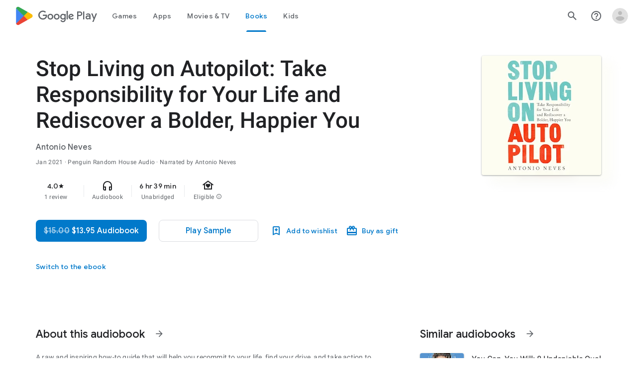

--- FILE ---
content_type: text/javascript; charset=UTF-8
request_url: https://www.gstatic.com/_/boq-play/_/js/k=boq-play.PlayStoreUi.en_US.htzseK6CfTs.2021.O/ck=boq-play.PlayStoreUi.gPUkL9eXmbA.L.B1.O/am=G5Z7gD3vDwAASTDg98R_2BY/d=1/exm=LEikZe,_b,_tp,byfTOb,lsjVmc/excm=_b,_tp,audiobookdetailsview/ed=1/wt=2/ujg=1/rs=AB1caFVobjDv5gNm5f9NZvLWD64EDeSvkA/ee=EVNhjf:pw70Gc;EmZ2Bf:zr1jrb;Hs0fpd:jLUKge;JsbNhc:Xd8iUd;K5nYTd:ZDZcre;LBgRLc:SdcwHb;Me32dd:MEeYgc;NJ1rfe:qTnoBf;NPKaK:SdcwHb;NSEoX:lazG7b;Pjplud:EEDORb;QGR0gd:Mlhmy;Rdd4dc:WXw8B;SNUn3:ZwDk9d;ScI3Yc:e7Hzgb;Uvc8o:VDovNc;YIZmRd:A1yn5d;a56pNe:JEfCwb;cEt90b:ws9Tlc;d0xV3b:KoEHyd;dIoSBb:SpsfSb;dowIGb:ebZ3mb;eBAeSb:zbML3c;iFQyKf:QIhFr;ikbPFc:UfnShf;lOO0Vd:OTA3Ae;nAu0tf:z5Gxfe;oGtAuc:sOXFj;pXdRYb:MdUzUe;qQEoOc:KUM7Z;qafBPd:yDVVkb;qddgKe:xQtZb;sgjhQc:bQAegc;wR5FRb:O1Gjze;wZnI8b:Oh9t6d;xqZiqf:BBI74;yEQyxe:TLjaTd;yxTchf:KUM7Z;zxnPse:GkRiKb/dti=1/m=ws9Tlc,O6y8ed,aW3pY,GkRiKb,e5qFLc,IZT63,pw70Gc,n73qwf,UUJqVe,KUM7Z,O1Gjze,xUdipf,ZDZcre,OTA3Ae,ZwDk9d,RyvaUb,WO9ee,mI3LFb,m9oV,z5Gxfe,ArluEf,IcVnM,bKbduc,LCkxpb,PrPYRd,MpJwZc,NwH0H,V3dDOb,lazG7b,XVMNvd,pYCIec,QIhFr,xQtZb,lwddkf,gychg,w9hDv,RMhBfe,SdcwHb,EFQ78c,Ulmmrd,A7fCU,mdR7q,hc6Ubd,JNoxi,MI6k7c,kjKdXe,BVgquf,SpsfSb,hKSk3e,Z5uLle,BBI74,MdUzUe,zbML3c,zr1jrb,Uas9Hd,pjICDe
body_size: 223447
content:
"use strict";_F_installCss(".EDId0c{position:relative}.nhh4Ic{position:absolute;left:0;right:0;top:0;z-index:1;pointer-events:none}.nhh4Ic[data-state=snapping],.nhh4Ic[data-state=cancelled]{transition:transform .2s}.MGUFnf{display:block;width:28px;height:28px;padding:15px;margin:0 auto;transform:scale(.7);background-color:#fafafa;border:1px solid #e0e0e0;border-radius:50%;box-shadow:0 2px 2px 0 rgba(0,0,0,.2);transition:opacity .4s}.nhh4Ic[data-state=resting] .MGUFnf,.nhh4Ic[data-state=cooldown] .MGUFnf{transform:scale(0);transition:transform .15s}.nhh4Ic .LLCa0e{stroke-width:3.6px}.nhh4Ic .LLCa0e{transform:translateZ(1px)}.nhh4Ic[data-past-threshold=false] .LLCa0e{opacity:.3}.rOhAxb{fill:#4285f4;stroke:#4285f4}.A6UUqe{display:none;stroke-width:3px}.A6UUqe,.tbcVO{width:28px;height:28px}.bQ7oke{position:absolute;width:0;height:0;overflow:hidden}.A6UUqe.qs41qe{animation-name:quantumWizSpinnerRotate;animation-duration:1568.63ms;animation-iteration-count:infinite;animation-timing-function:linear}.A6UUqe.qs41qe,.A6UUqe.SdoWjb{display:inline-block}.A6UUqe.qs41qe .ceIWpc{stroke:none;fill:none}.A6UUqe.sf4e6b .qjUCkf{stroke-width:0}.qjUCkf{transition:stroke-width .4s;transform-origin:14px 14px;stroke-dasharray:58.9 58.9;stroke-dashoffset:58.9;fill:none;transform:rotate(0deg)}.A6UUqe.SdoWjb .qjUCkf{transition-duration:0}.A6UUqe.iPwZeb .qjUCkf{animation-delay:-466ms,-466ms,-466ms}.A6UUqe.qs41qe .qjUCkf{animation-name:quantumWizSpinnerFillUnfill,quantumWizSpinnerRot,quantumWizSpinnerColors;animation-duration:1333ms,5332ms,5332ms;animation-iteration-count:infinite,infinite,infinite;animation-timing-function:cubic-bezier(.4,0,.2,1),steps(4),linear;animation-fill-mode:forwards}@keyframes quantumWizSpinnerRotate{from{transform:rotate(0deg)}to{transform:rotate(1turn)}}@keyframes quantumWizSpinnerFillUnfill{from{stroke-dashoffset:58.8}50%{stroke-dashoffset:0}to{stroke-dashoffset:-58.4}}@keyframes quantumWizSpinnerRot{from{transform:rotate(0deg)}to{transform:rotate(-1turn)}}@keyframes quantumWizSpinnerColors{0%{stroke:#4285f4}18%{stroke:#4285f4}25%{stroke:#db4437}43%{stroke:#db4437}50%{stroke:#f4b400}68%{stroke:#f4b400}75%{stroke:#0f9d58}93%{stroke:#0f9d58}100%{stroke:#4285f4}}:root{--boq-chrometransition-background:#eee;--boq-chrometransition-active-background-opacity:0.8}.KL4X6e{background:var(--boq-chrometransition-background);bottom:0;left:0;opacity:0;position:absolute;right:0;top:0}.TuA45b{opacity:var(--boq-chrometransition-active-background-opacity)}sentinel{}");
this.default_PlayStoreUi=this.default_PlayStoreUi||{};(function(_){var window=this;
try{
var Gqa;_.Jo=function(a){return new Gqa(a[0].toLowerCase())};_.Mo=async function(a,b){_.We(a);a[_.Re]||_.yda(a);if(a.Di&&!a[_.Re])return Promise.resolve(_.Xe(a,b));const c=await new Promise((d,e)=>{a[_.Re](d,e)});return _.Kda(c,_.Qe(a),b?.optional)};_.No=function(a,b){_.We(a);const c=new _.$e;if(a[_.Re]){let e=null;return()=>e?e:e=_.Ve(c,()=>_.Mo(a,b))}let d=null;return()=>d?d:d=_.Ve(c,()=>_.Xe(a,b))};
_.Oo=function(a,b,c,d){if(a.length===0)throw Error("d");a=a.map(f=>{if(f instanceof Gqa)f=f.H;else throw Error("d");return f});const e=c.toLowerCase();if(a.every(f=>e.indexOf(f)!==0))throw Error("ma`"+c);b.setAttribute(c,d)};_.Po=function(a,b){b=_.qda(b.wI());try{const c=_.ze(a),d=new a;c&&_.Wea(c,d);return d}finally{_.Ce(b)}};_.Hqa=function(a){return _.ch(a)?a.getAttribute("jsname")==="coFSxe":!1};
_.Qo=function(a,b){b.id||(b.id="ow"+_.Xh(b));a.setAttribute("jsowner",b.id);a.__owner=b;var c=_.$l(b,_.Hqa);c&&(_.ah.has(c)||_.ah.set(c,[]),_.ah.get(c).push(a));(c=_.kh.get(b))||_.kh.set(b,c=[]);c.includes(a)||c.push(a);b.setAttribute("__IS_OWNER",!0)};_.sga.prototype.lt=_.r(25,function(a){return this.ni(a)});_.qn.prototype.Id=_.r(24,function(){return this.toggle(!1)});_.qn.prototype.Tc=_.r(21,function(a){return this.hf(function(b){_.Zl(b,a)})});_.Ro=function(a){return a.H.slice()};
_.So=function(a,b){const c=[];a.hf(function(d){(d=d.querySelector(b))&&c.push(d)});return new _.qn(c)};_.To=function(a){return a instanceof _.qn?a.el():a};Gqa=class{constructor(a){this.H=a}toString(){return this.H}};_.Uo=function(a){return(a.ownerDocument.compareDocumentPosition(a)&16)==16};_.Vo=function(a){try{const b=a&&a.activeElement;return b&&b.nodeName?b:null}catch(b){return null}};_.Wo=function(a){return a instanceof _.rn?a:new _.rn(_.To(a))};
var wva,Ava,Bva,Cva,Eva,Fva,Iva,Jva,us,Kva,Lva,yva,zva,Dva,rs,qs,xva;wva=function(a,b,c,d){const e=c.H;a[b]=d?(f,g,h)=>e(f,g,h,d):e};
Ava=function(a,b,c,d){var e=this[qs];const f=this[xva],g=_.gd(void 0,e.YG),h=_.bd(a);if(h){var k=!1,m=e.RQ;if(m){e=(n,q,t)=>{if(t.length!==0)if(m[q])for(const w of t){n=yva(w);try{k=!0,f(g,n)}finally{zva(n)}}else d?.(a,q,t)};if(b==null)_.cd(h,e);else if(h!=null){const n=h[b];n&&e(h,b,n)}if(k){let n=a[_.Sb]|0;if(n&2&&n&2048&&!c?.Rda)throw Error();const q=_.fc(n),t=(w,y)=>{if(_.vd(a,w,q)!=null)switch(c?.eta){case 1:return;default:throw Error();}y!=null&&(n=_.qd(a,n,w,y,q));delete h[w]};b==null?_.oba(g,
g[_.Sb]|0,(w,y)=>{t(w,y)}):t(b,_.vd(g,b,q))}}}};Bva=function(a,b,c,d,e){const f=c.H;let g,h;a[b]=(k,m,n)=>f(k,m,n,h||(h=_.Md(qs,wva,Bva,d).YG),g||(g=Cva(d)),e)};
Cva=function(a){let b=a[xva];if(b!=null)return b;const c=_.Md(qs,wva,Bva,a);b=c.g0?(d,e)=>(0,_.Eca)(d,e,c):(d,e)=>{for(;Dva(e)&&e.O!=4;){var f=e.ka,g=c[f];if(g==null){var h=c.RQ;h&&(h=h[f])&&(h=Eva(h),h!=null&&(g=c[f]=h))}if(g==null||!g(e,d,f)){h=e;g=h.na;rs(h);if(h.cZ)var k=void 0;else k=h.H.H-g,h.H.H=g,k=_.Via(h.H,k);g=void 0;h=d;k&&((g=h[_.ad]??(h[_.ad]=new _.aca))[f]??(g[f]=[])).push(k)}}if(d=_.bd(d))d.UU=c.B6[_.mja];return!0};a[xva]=b;a[_.mja]=Ava.bind(a);return b};
Eva=function(a){a=_.Ica(a);const b=a[0].H;if(a=a[1]){const c=Cva(a),d=_.Md(qs,wva,Bva,a).YG;return(e,f,g)=>b(e,f,g,d,c)}return b};_.ss=function(a,b){return(c,d)=>{{const f={fW:!0};d&&Object.assign(f,d);c=yva(c,void 0,void 0,f);try{const g=new a,h=g.Me;Cva(b)(h,c);var e=g}finally{zva(c)}}return e}};_.ts=function(a,b){b=_.Ma(b);b!==void 0&&(a.href=b)};Fva=function(){let a=null;try{a=_.aa.localStorage||null}catch(b){}_.Mh.call(this,a)};
_.Gva=function(a){const b=new Fva;return _.qpa(b)?a?new _.Nh(b,a):b:null};_.Hva=function(a){if(a instanceof _.Dk)return a.Sr();if(a instanceof _.ue||(a=_.bf.Kb().Sr(a)))return a};
Iva=class{constructor(a,b,c,d){this.O=null;this.qa=!1;this.wa=null;this.H=this.ka=this.na=0;this.init(a,b,c,d)}init(a,b,c,{eP:d=!1,fW:e=!1}={}){this.eP=d;this.fW=e;a&&(a=_.wca(a,this.fW),this.O=a.buffer,this.qa=a.Iv,this.wa=null,this.na=b||0,this.ka=c!==void 0?this.na+c:this.O.length,this.H=this.na)}clear(){this.O=null;this.qa=!1;this.wa=null;this.H=this.ka=this.na=0;this.eP=!1}Zu(){if(this.qa)throw Error();return this.O}reset(){this.H=this.na}};Jva=[];us=[];Kva=function(a,{cZ:b=!1}={}){a.cZ=b};
Lva=class{constructor(a,b,c,d){if(Jva.length){const e=Jva.pop();e.init(a,b,c,d);a=e}else a=new Iva(a,b,c,d);this.H=a;this.na=this.H.H;this.O=this.ka=-1;Kva(this,d)}Zu(){return this.H.Zu()}reset(){this.H.reset();this.na=this.H.H;this.O=this.ka=-1}};yva=function(a,b,c,d){if(us.length){const e=us.pop();Kva(e,d);e.H.init(a,b,c,d);return e}return new Lva(a,b,c,d)};zva=function(a){a.H.clear();a.ka=-1;a.O=-1;us.length<100&&us.push(a)};
Dva=function(a){var b=a.H;if(b.H==b.ka)return!1;a.na=a.H.H;var c=_.ge(a.H)>>>0;b=c>>>3;c&=7;if(!(c>=0&&c<=5))throw Error();if(b<1)throw Error();a.ka=b;a.O=c;return!0};rs=function(a){switch(a.O){case 0:a.O!=0?rs(a):_.Sia(a.H);break;case 1:a=a.H;_.Tj(a,a.H+8);break;case 2:if(a.O!=2)rs(a);else{var b=_.ge(a.H)>>>0;a=a.H;_.Tj(a,a.H+b)}break;case 5:a=a.H;_.Tj(a,a.H+4);break;case 3:b=a.ka;do{if(!Dva(a))throw Error();if(a.O==4){if(a.ka!=b)throw Error();break}rs(a)}while(1);break;default:throw Error();}};
qs=Symbol();xva=Symbol();_.vs=function(a,b,c){if(!b&&!c)return null;const d=b?String(b).toUpperCase():null;return _.$l(a,function(e){return(!d||e.nodeName==d)&&(!c||typeof e.className==="string"&&_.oa(e.className.split(/\s+/),c))},!0)};_.ws=function(a){if(_.jn(a,"display")!="none")return _.sna(a);const b=a.style,c=b.display,d=b.visibility,e=b.position;b.visibility="hidden";b.position="absolute";b.display="inline";a=_.sna(a);b.display=c;b.position=e;b.visibility=d;return a};_.xs=function(a){return _.ws(a)};
_.Yh(Fva,_.Mh);var Mva=function(a){const b=_.gb(a).map(c=>_.Hva(c)).filter(c=>c instanceof _.ue);_.Ck(_.bf.Kb(),b);return _.fb(a,c=>c instanceof _.ue?_.Ze(_.cf(c)):_.Ze(c))};_.Ae({service:function(a,b){return Mva(b)}},!0);
var Awa,Bwa,Cwa,Dwa,Ewa,Fwa,Gwa;_.Es=function(a,b){_.Fh(a);_.we.has(a.toString());b&&_.we.has(b.toString())};Awa=/&/g;Bwa=/</g;Cwa=/>/g;Dwa=/"/g;Ewa=/'/g;Fwa=/\x00/g;Gwa=/[\x00&<>"']/;
_.Fs=function(a,b,c){b||(b={});c=c||window;let d;d=_.Ha(a)?a:_.La(typeof a.href!="undefined"?a.href:String(a));var e=self.crossOriginIsolated!==void 0,f="strict-origin-when-cross-origin";window.Request&&(f=(new Request("/")).referrerPolicy);var g=b.noreferrer;if(e&&g&&f==="unsafe-url")throw Error("Ya");f=g&&!e;a=b.target||a.target;g=[];let h=[],k=!1;for(var m in b){const n=b[m];switch(m){case "width":case "height":case "top":case "left":g.push(m+"="+n);break;case "target":break;case "noopener":case "noreferrer":n?
h.push(m):(k=!0,h.push(m+"=false"));break;case "attributionsrc":g.push(m+(n?"="+n:""));break;default:g.push(m+"="+(n?1:0))}}m=a!==void 0&&!["_blank","_self","_top","_parent",""].includes(a);m=_.Ab()&&m;_.qia&&e&&g.length===0&&h.length>0&&!m&&!k?(h.length===2&&(h=["noreferrer"]),_.kf(c,d,a,h[0])):(e=g.join(","),_.Ib()&&c.navigator&&c.navigator.standalone&&a&&a!="_self"?(e=_.Vl("A"),_.jf(e,d),e.target=a,f&&(e.rel="noreferrer"),((b=b.attributionsrc)||b==="")&&e.setAttribute("attributionsrc",b),b=document.createEvent("MouseEvent"),
b.initMouseEvent("click",!0,!0,c,1),e.dispatchEvent(b)):f?(c=_.kf(c,"",a,e),b=_.Ja(d),c&&(c.opener=null,b===""&&(b="javascript:''"),Gwa.test(b)&&(b.indexOf("&")!=-1&&(b=b.replace(Awa,"&amp;")),b.indexOf("<")!=-1&&(b=b.replace(Bwa,"&lt;")),b.indexOf(">")!=-1&&(b=b.replace(Cwa,"&gt;")),b.indexOf('"')!=-1&&(b=b.replace(Dwa,"&quot;")),b.indexOf("'")!=-1&&(b=b.replace(Ewa,"&#39;")),b.indexOf("\x00")!=-1&&(b=b.replace(Fwa,"&#0;"))),b=_.Ba('<meta name="referrer" content="no-referrer"><meta http-equiv="refresh" content="0; url='+
b+'">'),(c=c.document)&&c.write&&(c.write(_.Ca(b)),c.close()))):((c=_.kf(c,d,a,e))&&b.noopener&&(c.opener=null),c&&b.noreferrer&&(c.opener=null)))};
var Hwa,Iwa,Jwa,Kwa,Gs,Lwa,Nwa,Owa,Swa,Uwa,Vwa,Wwa,Xwa,Twa,Rwa,Pwa,Ywa,Ms,Qwa;Hwa=function(a){try{return new URL(a,window.document.baseURI)}catch(b){return new URL("about:invalid")}};Iwa=function(a,b){const c=b.createRange();c.selectNode(b.body);a=_.Ba(a);return c.createContextualFragment(_.Ca(a))};Jwa=function(a){a=a.nodeName;return typeof a==="string"?a:"FORM"};Kwa=function(a){a=a.nodeType;return a===1||typeof a!=="number"};Gs=function(a,b,c){a.setAttribute(b,c)};
Lwa=function(a){return a.Vk.map(b=>{const c=b.xQ;return`${b.url}${c?` ${c}`:""}`}).join(" , ")};_.Mwa=function(a){if(a==null)return a;if(typeof a==="bigint")return a>=0&&(0,_.Oc)(a)?a=Number(a):(a=(0,_.Nc)(64,a),a=(0,_.Oc)(a)?Number(a):String(a)),a;if(_.xc(a))return typeof a==="number"?_.Lc(a):_.Mc(a)};_.Hs=function(a,b,c){_.ih(a,b,c)};_.Is=function(a,...b){const c=[a[0]];for(let d=0;d<b.length;d++)c.push(String(b[d])),c.push(a[d+1]);return _.Ga(c.join(""))};
_.Js=function(a){const b=[];for(let c=0;c<arguments.length;c++){const d=arguments[c];if(Array.isArray(d))for(let e=0;e<d.length;e+=8192){const f=_.Js.apply(null,_.caa(d,e,e+8192));for(let g=0;g<f.length;g++)b.push(f[g])}else b.push(d)}return b};_.Ks=function(a,b,c,d){d&&(c=c.bind(d));let e;return e=_.eh(a,b,function(f){_.fh(e);return c(f)},null)};Nwa=function(a){return(a=_.Hva(a))?_.Ak(_.Gf.Kb(),a):void 0};Owa=function(a,b){a&&_.bf.Kb().register(a,b)};
Swa=function(a){var b=_.Ke();const c=Nwa(a);if((typeof a!=="function"||_.Se(a))&&!c)return _.Ye("Service key must be a ServiceId, InjectionKey, or Service constructor that is registered.");a=c?.toString()??a;var d=Pwa(a);if(d)return d;let e,f;d=new _.Me((g,h)=>{e=g;f=h});!Qwa.has(a)&&Rwa(a,d);(typeof a==="string"?_.af(_.bf.Kb(),c):_.ff(a)).flatMap(g=>_.Se(g)?_.yg(c,g,new _.Gm(b,g)):_.ff(_.Po(g,new _.Gm(b,g)))).Bi(e,f);return d};
_.Ls=function(a,b){Owa(a,b);b[_.Re]=(c,d)=>{Swa(b).Bi(c,d)};b.description="Constructor: "+String(a)};_.Ns=function(a,b){b&&_.bf.Kb().register(b,a);a.Di=_.Ge("root",()=>{var c=_.Ke();var d=Nwa(a);if(typeof a==="function"&&_.Se(a))throw Error("lc`"+_.Qe(a));d=d?.toString()??a;var e=Ms.O.get(d);if(e)d=e;else{e=typeof a==="function"?a:_.Gja(_.bf.Kb(),a.Sr());if(!e)throw Error("mc`"+a);c=_.Po(e,new _.Gm(c,e));Qwa.has(d)||(e=Ms,Twa(e,d),e.O.set(d,c));d=c}return d},b||a)};
Uwa=["data:","http:","https:","mailto:","ftp:"];Vwa=function(a,b,c){c=a.H.get(c);return c?.has(b)?c.get(b):a.na.has(b)?{Gm:1}:(c=a.qa.get(b))?c:a.O&&[...a.O].some(d=>b.indexOf(d)===0)?{Gm:1}:{Gm:0}};
Wwa=function(a,b,c){const d=Jwa(b);c=c.createElement(d);b=b.attributes;for(const {name:h,value:k}of b){var e=Vwa(a.ka,h,d),f;a:{if(f=e.conditions)for(const [m,n]of f){f=n;var g=b.getNamedItem(m)?.value;if(g&&!f.has(g)){f=!1;break a}}f=!0}if(f)switch(e.Gm){case 1:Gs(c,h,k);break;case 2:throw Error();case 3:Gs(c,h,k.toLowerCase());break;case 4:a.na?(e=a.na(k),Gs(c,h,e)):Gs(c,h,k);break;case 5:a.H?(e={type:2,attributeName:h,oZ:d},f=Hwa(k),(e=a.H(f,e))&&Gs(c,h,e.toString())):Gs(c,h,k);break;case 6:if(a.H){e=
{type:2,attributeName:h,oZ:d};f=[];for(const m of k.split(",")){const [n,q]=m.trim().split(/\s+/,2);f.push({url:n,xQ:q})}g=f;f={Vk:[]};for(const m of g)g=Hwa(m.url),(g=a.H(g,e))&&f.Vk.push({url:g.toString(),xQ:m.xQ});Gs(c,h,Lwa(f))}else Gs(c,h,k);break;case 7:e=k;if(a.O){e={type:2,attributeName:h,oZ:d};f=Hwa(k);e=a.O(f,e);if(e===null)break;e=e.toString()}a:{g=void 0;f=e;try{g=new URL(f)}catch(m){f="https:";break a}f=g.protocol}e=f!==void 0&&Uwa.indexOf(f.toLowerCase())!==-1?e:"about:invalid#zClosurez";
Gs(c,h,e)}}return c};
Xwa=function(a,b,c){b=Iwa(b,c);b=document.createTreeWalker(b,5,g=>{if(g.nodeType===3)g=1;else if(Kwa(g))if(g=Jwa(g),g===null)g=2;else{var h=a.ka;g=g!=="FORM"&&(h.ka.has(g)||h.H.has(g))?1:2}else g=2;return g});var d=b.nextNode();const e=c.createDocumentFragment();let f=e;for(;d!==null;){let g;if(d.nodeType===3)a.qa&&f.nodeName==="STYLE"?(d=a.qa(d.data),g=document.createTextNode(d)):g=document.createTextNode(d.data);else if(Kwa(d))g=Wwa(a,d,c);else throw Error("d");f.appendChild(g);if(d=b.firstChild())f=
g;else for(;!(d=b.nextSibling())&&(d=b.parentNode());)f=f.parentNode}return e};_.qn.prototype.sE=_.r(23,function(a){(new _.qn([a])).append(this);return this});_.Ml.prototype.lx=_.r(15,function(a,b,c){return _.sla(this.H,arguments)});_.ii.prototype.jq=_.r(0,function(a){var b=document.implementation.createHTMLDocument("");a=Xwa(this,a,b);b=b.body;b.appendChild(a);b=(new XMLSerializer).serializeToString(b);b=b.slice(b.indexOf(">")+1,b.lastIndexOf("</"));return _.Ba(b)});
_.Os=function(a,b){return _.So(a,'[jsname="'+b+'"]')};_.Ps=class extends _.Im{static Na(){return{}}wf(a){_.Hm(this,a)}};Twa=function(a,b){a.O.has(b);a.H.has(b)};Rwa=function(a,b){var c=Ms;Twa(c,a);c.H.set(a,b);b.Bi(d=>{c.O.set(a,d);c.H.delete(a)},d=>{d instanceof _.loa&&c.H.get(a)===b&&c.H.delete(a)})};Pwa=function(a){var b=Ms;const c=b.O.get(a);if(!Qwa.has(a))return c?_.ff(c):b.H.get(a)};
Ywa=class{constructor(){this.O=new Map;this.H=new Map}dispose(a){if(a){for(const b of[...this.O.values()].reverse())b?.dispose&&b.dispose();for(const b of[...this.H.values()].reverse())b.map(c=>{c?.dispose&&c.dispose()})}this.O.clear();this.H.clear()}};Ms=new Ywa;Qwa=new Set;
_.Es(_.tl,_.sl);
_.u("ws9Tlc");
var gRa=class{constructor(){this.H=window}get(){return this.H}O(){return this.H.document}find(a){return(new _.rn(this.H.document.documentElement)).find(a)}};_.Ns(gRa,_.sl);
_.v();
var wxa;_.dt=function(a){_.Of.call(this);this.O=a||window;this.ka=_.bl(this.O,"resize",this.na,!1,this);this.H=_.Pl(this.O)};_.Yh(_.dt,_.Of);_.xxa=function(a){a=a||window;const b=_.Xh(a);return wxa[b]=wxa[b]||new _.dt(a)};wxa={};_.dt.prototype.Gc=function(){_.dt.Jf.Gc.call(this);this.ka&&(_.fl(this.ka),this.ka=null);this.H=this.O=null};_.dt.prototype.na=function(){const a=_.Pl(this.O);_.Ll(a,this.H)||(this.H=a,this.dispatchEvent("resize"))};
_.u("n73qwf");
var et;et=function(a){_.Of.call(this);this.ka=a?a.getWindow():window;this.wa=this.ka.devicePixelRatio>=1.5?2:1;this.O=(0,_.ab)(this.Ba,this);this.na=null;(this.H=this.ka.matchMedia?this.ka.matchMedia("(min-resolution: 1.5dppx), (-webkit-min-device-pixel-ratio: 1.5)"):null)&&typeof this.H.addListener!=="function"&&typeof this.H.addEventListener!=="function"&&(this.H=null)};
_.ft=function(a,b){_.Sa.call(this);this.qa=a;if(b){if(this.ka)throw Error("uc");this.ka=b;this.O=_.Wg(b);this.H=new _.dt(_.Sl(b));this.H.Eb=this.qa.qa;this.na=new et(this.O);this.na.start()}};_.Yh(et,_.Of);et.prototype.start=function(){this.H&&(typeof this.H.addEventListener==="function"?(this.H.addEventListener("change",this.O),this.na=()=>{this.H.removeEventListener("change",this.O)}):(this.H.addListener(this.O),this.na=()=>{this.H.removeListener(this.O)}))};
et.prototype.Ba=function(){const a=this.ka.devicePixelRatio>=1.5?2:1;this.wa!=a&&(this.wa=a,this.dispatchEvent("l"))};et.prototype.Gc=function(){this.na&&this.na();et.Jf.Gc.call(this)};_.Yh(_.ft,_.Sa);_.ft.prototype.ee=function(){return this.ka};_.ft.prototype.Eq=function(){return this.O};_.ft.prototype.Gc=function(){this.O=this.ka=null;this.H&&(this.H.dispose(),this.H=null);_.da(this.na);this.na=null};_.ye(_.Dl,_.ft);_.$a().fk(function(a){const b=new _.ft(a,document);_.yn(a,_.Dl,b)});
_.v();
_.gza=function(){const a=_.Ke();if(!a)throw Error("Lc");return a};_.hza=function(a){if(a instanceof _.ue)return a;const b=_.ze(a);if(!b)throw Error("Mc`"+_.Qe(a));return b};_.Rt=function(a){const b=_.hza(a);return{Di:_.Ge(null,()=>_.gza().get(b),a)}};
_.fO=function(a,b,c){Array.isArray(c)&&(c=c.join(" "));const d="aria-"+b;c===""||c==void 0?(Uwb||(Uwb={atomic:!1,autocomplete:"none",dropeffect:"none",haspopup:!1,live:"off",multiline:!1,multiselectable:!1,orientation:"vertical",readonly:!1,relevant:"additions text",required:!1,sort:"none",busy:!1,disabled:!1,hidden:!1,invalid:"false"}),c=Uwb,b in c?a.setAttribute(d,c[b]):a.removeAttribute(d)):a.setAttribute(d,c)};_.Vwb=function(a){return new _.yh(a.left,a.top,a.right-a.left,a.bottom-a.top)};
_.Wwb=function(a,b){b=b||_.Ql(document);var c=b||_.Ql(document);var d=_.ln(a),e=_.ln(c),f=_.una(c);let g;c==_.Ql(document)?(g=d.x-c.scrollLeft,d=d.y-c.scrollTop):(g=d.x-e.x-f.left,d=d.y-e.y-f.top);a=_.sna(a);e=c.clientHeight-a.height;f=c.scrollLeft;let h=c.scrollTop;f+=Math.min(g,Math.max(g-(c.clientWidth-a.width),0));h+=Math.min(d,Math.max(d-e,0));c=new _.gg(f,h);b.scrollLeft=c.x;b.scrollTop=c.y};var Uwb;
_.gO=function(a,b,c){_.Sa.call(this);this.Fa=c!=null?(0,_.ab)(a,c):a;this.Ba=b;this.wa=(0,_.ab)(this.l4,this);this.O=!1;this.ka=0;this.na=this.H=null;this.qa=[]};_.Yh(_.gO,_.Sa);_.l=_.gO.prototype;_.l.SW=function(a){this.qa=arguments;this.O=!1;this.H?this.na=_.Pf()+this.Ba:this.H=_.gl(this.wa,this.Ba)};_.l.stop=function(){this.H&&(_.hl(this.H),this.H=null);this.na=null;this.O=!1;this.qa=[]};_.l.pause=function(){++this.ka};
_.l.resume=function(){this.ka&&(--this.ka,!this.ka&&this.O&&(this.O=!1,this.Fa.apply(null,this.qa)))};_.l.Gc=function(){this.stop();_.gO.Jf.Gc.call(this)};_.l.l4=function(){this.H&&(_.hl(this.H),this.H=null);this.na?(this.H=_.gl(this.wa,this.na-_.Pf()),this.na=null):this.ka?this.O=!0:(this.O=!1,this.Fa.apply(null,this.qa))};
_.u("O6y8ed");
var Xwb=function(a){_.Sa.call(this);this.H=a||_.Wg();this.O={};this.ka={}},Zwb;_.Yh(Xwb,_.Sa);Xwb.prototype.Gc=function(){_.db(this.O,this.H.removeNode,this.H);this.ka=this.H=this.O=null;Xwb.Jf.Gc.call(this)};Zwb=function(a,b,c){c=c||"polite";const d=_.Ywb(a,c);var e=a.ka[c];e=e&&e===b?b+"\u00a0":b;b&&(a.ka[c]=e);_.Zl(d,e)};
_.Ywb=function(a,b){let c=a.O[b];if(c)return c.removeAttribute("aria-hidden"),c;c=_.Xg(a.H,"DIV");c.id=`goog-lr-${_.Xh(c)}`;c.style.position="absolute";c.style.top="-1000px";c.style.height="1px";c.style.overflow="hidden";_.fO(c,"live",b);_.fO(c,"atomic","true");a.H.H.body.appendChild(c);return a.O[b]=c};_.hO=class{constructor(){this.O=new Xwb(_.Xe(_.Rt(_.ft)).Eq());this.ka=new _.gO(this.na,2E4,this)}H(a,b){_.gl(function(){Zwb(this.O,a,b);this.ka.SW(b)},100,this)}na(a){Zwb(this.O,"",a)}};_.Ns(_.hO,_.vl);
_.v();
_.u("cEt90b");
_.Bza=function(a,b){for(const c in a)if(a[c]==b)return!0;return!1};_.Cza=function(a){a=a.match(_.qf);return _.of(a[1],null,a[3],a[4])};_.Tt=new _.Ek(_.tl);
_.v();
_.Cu=_.A("L1AAkb");_.xe(_.Cu);
_.CRa=function(a,b){if(a.classList)Array.prototype.forEach.call(b,function(d){_.an(a,d)});else{var c={};Array.prototype.forEach.call(_.Xm(a),function(d){c[d]=!0});Array.prototype.forEach.call(b,function(d){c[d]=!0});b="";for(const d in c)b+=b.length>0?" "+d:d;_.Ym(a,b)}};_.DRa=function(a,b){a.classList?Array.prototype.forEach.call(b,function(c){_.fna(a,c)}):_.Ym(a,Array.prototype.filter.call(_.Xm(a),function(c){return!_.oa(b,c)}).join(" "))};
_.ERa=class{constructor(){this.promise=new Promise((a,b)=>{this.resolve=a;this.reject=b})}};
_.FRa=function(a,b,c,d){let e=0,f=a.length,g;for(;e<f;){const h=e+(f-e>>>1);let k;c?k=b.call(void 0,a[h],h,a):k=b(d,a[h]);k>0?e=h+1:(f=h,g=!k)}return g?e:-e-1};_.dv=function(a,b,c){return _.FRa(a,c||_.daa,!1,b)};_.ev=function(a){return a.H.length==0?null:new _.rn(a.H[a.H.length-1])};_.fv=function(a){_.Vm(a).qa()};_.GRa=1;_.HRa=16;var IRa,JRa,hv,KRa,LRa,MRa,NRa,ORa,PRa,QRa,SRa,RRa;_.gv=function(){};IRa=[[],[]];JRa=0;hv=new Set;KRa=null;LRa=0;MRa=0;NRa=0;_.iv=0;ORa=0;PRa=function(a,b){this.H=this.O=void 0;this.na=!1;this.ka=window;this.qa=b;this.wa=a};_.l=PRa.prototype;_.l.measure=function(a){this.O=a;return this};_.l.Qb=function(a){this.H=a;return this};_.l.zf=function(){this.na=!0;return this};_.l.window=function(a){this.ka=a;return this};
_.l.Nb=function(){return QRa({measure:this.O,Qb:this.H,nfa:this.wa,window:this.ka,zf:this.na},this.qa)};_.jv=function(a,b){return new PRa(b?b:_.gv,a)};
QRa=function(a,b){const c=ORa++,d=Math.max(a.measure?a.measure.length:0,a.Qb?a.Qb.length:0),e={id:c,G0:a.measure,M0:a.Qb,context:b,args:[]};let f=e;return function(){var g=f.Ed!==0;g&&(f=Object.assign({Ed:0},e));b||(f.context=this);f.args=Array.prototype.slice.call(arguments);d>arguments.length&&f.args.push(new a.nfa);g&&(g=JRa,!a.zf||_.iv==0||a.measure&&_.iv!=1||(g=(g+1)%2),IRa[g].push(f));return RRa(a.window)}};
SRa=function(a,b){const c={};let d;_.iv=1;for(var e=0;e<a.length;++e){d=a[e];var f=d.args[d.args.length-1];f&&typeof f==="object"&&(f.now=b);if(d.G0){d.Ed=1;try{d.G0.apply(d.context,d.args)}catch(g){c[e]=!0,_.ca(g)}}}_.iv=2;for(e=0;e<a.length;++e)if(d=a[e],(f=d.args[d.args.length-1])&&typeof f==="object"&&(f.now=b),!c[e]&&d.M0){d.Ed=2;try{d.M0.apply(d.context,d.args)}catch(g){_.ca(g)}}LRa>0&&b>1&&(a=b-LRa,a<500&&(_.HRa+=a,_.GRa++,a>100&&MRa++,NRa<a&&(NRa=a)));LRa=hv.size&&b>1?b:0};
RRa=function(a){if(!hv.has(a)){hv.size||(KRa=new _.ERa);hv.add(a);const b=KRa.resolve;a.requestAnimationFrame(c=>{hv.clear();const d=IRa[JRa];JRa=(JRa+1)%2;try{SRa(d,c)}finally{_.iv=0,d.length=0}b()})}return KRa.promise};_.TRa=function(a,b){const c=_.iv;try{return _.iv=2,a.apply(b)}finally{_.iv=c}};
_.msb=function(a,b,c){let d;b instanceof _.gg?(d=b.x,b=b.y):(d=b,b=c);a.style.left=_.on(d,!1);a.style.top=_.on(b,!1)};_.nsb=function(a){if(a>=48&&a<=57||a>=96&&a<=106||a>=65&&a<=90||_.vh&&a==0)return!0;switch(a){case 32:case 43:case 63:case 64:case 107:case 109:case 110:case 111:case 186:case 59:case 189:case 187:case 61:case 188:case 190:case 191:case 192:case 222:case 219:case 220:case 221:case 163:case 58:return!0;case 173:case 171:return _.wh;default:return!1}};
_.VM=!1;
_.u("L1AAkb");
var zwb,Bwb,Cwb,Dwb,Awb,Ewb,Fwb;_.YN=function(a){return a?_.Sl(_.gh(a)):_.Sl()};zwb=function(a,b){a=a.tabIndex||0;b=b.tabIndex||0;return a>0&&b>0?a-b:a>0?-1:b>0?1:0};Bwb=function(a,b){const c=zwb(a,b);return c!==0?c:Awb(a,b)};Cwb=function(a,b){for(;b=b.previousSibling;)if(b==a)return-1;return 1};Dwb=function(a,b){const c=a.parentNode;if(c==b)return-1;for(;b.parentNode!=c;)b=b.parentNode;return Cwb(b,a)};
Awb=function(a,b){if(a==b)return 0;if(a.compareDocumentPosition)return a.compareDocumentPosition(b)&2?1:-1;if("sourceIndex"in a||a.parentNode&&"sourceIndex"in a.parentNode){var c=a.nodeType==1,d=b.nodeType==1;if(c&&d)return a.sourceIndex-b.sourceIndex;const e=a.parentNode,f=b.parentNode;return e==f?Cwb(a,b):!c&&_.Rg(e,b)?-1*Dwb(a,b):!d&&_.Rg(f,a)?Dwb(b,a):(c?a.sourceIndex:e.sourceIndex)-(d?b.sourceIndex:f.sourceIndex)}d=_.gh(a);c=d.createRange();c.selectNode(a);c.collapse(!0);a=d.createRange();a.selectNode(b);
a.collapse(!0);return c.compareBoundaryPoints(_.aa.Range.START_TO_END,a)};Ewb=!1;Fwb=function(a){function b(d){switch(d.keyCode){case 9:case 38:case 40:case 37:case 39:_.VM=!0}}if(!Ewb){Ewb=!0;var c=()=>{_.bl(a.body,"keydown",b,!0)};a.body?c():a.addEventListener("DOMContentLoaded",c)}};
_.Gwb=class{constructor(a){this.O=a?new _.rn(a):new _.qn([])}H(){let a=this.O.el();for(let b=0;b<10&&a&&(!a.isConnected||(a.focus(),a.ownerDocument?.activeElement!==a));b++)a=_.$l(a,c=>c["wiz-focus-redirect-target"],!0)?.["wiz-focus-redirect-target"]}Ua(){return this.O}};var Iwb,Lwb,$N,Owb,Qwb,Rwb,Jwb,Twb,Mwb;_.ZN=function(a,b=null,{WY:c}={}){(a=_.Vo(_.gh(b||a.H.H.document)))&&a.tagName!=="BODY"||(a=c??a);a&&_.ch(b)&&a.tagName!=="BODY"&&(b["wiz-focus-redirect-target"]=a);return new _.Gwb(a)};Iwb=function(a,b,{Sf:c=!0,preventScroll:d=!1}={}){const e=$N(a),f=$N(a);_.eh(e.el(),"focus",function(){_.Hwb(this,b,{Sf:c,preventScroll:d})},a);_.eh(f.el(),"focus",function(){_.aO(this,b,{Sf:c,preventScroll:d})},a);b.children().first().before(e);b.append(f)};
_.Kwb=function(a,b,c,{Sf:d=!0,preventScroll:e=!1}={}){_.jv(a).measure(function(f){var g=_.Ro(Jwb(this,b,{Sf:d}));c.el()!==null&&g.includes(c.el())?f.zh=c:(g=_.Ro(_.bO(this,b,{Sf:d})),f.zh=g[0])}).Qb(function(f){f.zh&&f.zh.focus({preventScroll:e})}).window(_.YN(c.el())).Nb()()};
Lwb=function(a,b,{Sf:c=!0,preventScroll:d=!1}={}){_.jv(a).measure(function(e){const f=_.bO(this,b,{Sf:c}),g=f.filter(function(h){return h.hasAttribute("autofocus")});g.size()>0?e.zh=g.Rc(0):f.size()>0&&(e.zh=f.Rc(0))}).Qb(function(e){e.zh&&e.zh.focus({preventScroll:d})}).window(_.YN(b.el())).Nb()()};_.cO=function(a,b,c){({Sf:e=!0,preventScroll:d=!1}={});var d,e;Iwb(a,b,{Sf:e,preventScroll:d});c?_.Kwb(a,b,c,{Sf:e,preventScroll:d}):b.el().contains(_.Vo(a.H.H.document))||Lwb(a,b,{Sf:e,preventScroll:d})};
$N=function(a){a=new _.rn(a.H.H.document.createElement("div"));_.sn(a,"tabindex",0);_.sn(a,"aria-hidden","true");a.yb("pw1uU");return a};_.Hwb=function(a,b,{Sf:c=!0,preventScroll:d=!1}={}){_.jv(a).measure(function(e){const f=_.bO(this,b,{Sf:c});f.size()>0&&(e.zh=f.Rc(-1))}).Qb(function(e){e.zh&&e.zh.focus({preventScroll:d})}).window(_.YN(b.el())).Nb()()};
_.aO=function(a,b,{Sf:c=!0,preventScroll:d=!1}={}){_.jv(a).measure(function(e){const f=_.bO(this,b,{Sf:c});f.size()>0&&(e.zh=f.Rc(0))}).Qb(function(e){e.zh&&e.zh.focus({preventScroll:d})}).window(_.YN(b.el())).Nb()()};_.Nwb=function(a,b){return b.hasAttribute("autofocus")||b.hasAttribute("tabindex")||["A","INPUT","TEXTAREA","SELECT","BUTTON"].includes(b.tagName)?Mwb(a,b,-1,{Sf:!1}):!1};
Owb=function(a,b,{Sf:c=!0}={}){const d=b.el();a=_.Ro(_.bO(a,_.Wo(d.ownerDocument.body),{Sf:c}));b=_.dv(a,0,(e,f)=>Awb(d,f));b>=0?(a.sort(zwb),b=_.dv(a,0,(e,f)=>Bwb(d,f))):b=-b-1;return b===0?new _.rn(a[a.length-1]):new _.rn(a[b-1])};_.Pwb=function(a,b,{Sf:c=!0}={}){const d=b.el();a=_.Ro(_.bO(a,_.Wo(d.ownerDocument.body),{Sf:c}));b=_.dv(a,0,(e,f)=>Awb(d,f));b>=0?(a.sort(zwb),b=_.dv(a,0,(e,f)=>Bwb(d,f))):b=-b-2;return b===a.length-1?new _.rn(a[0]):new _.rn(a[b+1])};
Qwb=function(a,b,{Sf:c=!0}={}){_.jv(a).measure(function(d){d.zh=_.Pwb(this,b,{Sf:c})}).Qb(function(d){d.zh&&d.zh.focus()}).window(_.YN(b.el())).Nb()()};Rwb=function(a,b,{Sf:c=!0}={}){_.jv(a).measure(function(d){d.zh=Owb(this,b,{Sf:c})}).Qb(function(d){d.zh&&d.zh.focus()}).window(_.YN(b.el())).Nb()()};
_.Swb=function(a,b,c){({Zsa:k=!0,Sf:d=!0}={});var d,e=$N(a);const f=$N(a),g=$N(a),h=$N(a);_.eh(e.el(),"focus",function(){_.aO(this,b,{Sf:d})},a);_.eh(f.el(),"focus",function(){_.jv(this).measure(function(m){_.Nwb(this,c.el())?m.zh=c:m.zh=Owb(this,c,{Sf:d})}).Qb(function(m){m.zh&&m.zh.focus()}).window(_.YN(b.el())).Nb()()},a);_.eh(g.el(),"focus",function(){_.jv(this).measure(function(m){m.zh=_.Pwb(this,c,{Sf:d})}).Qb(function(m){m.zh&&m.zh.focus()}).window(_.YN(b.el())).Nb()()},a);_.eh(h.el(),"focus",
function(){_.Hwb(this,b,{Sf:d})},a);c.after(h);c.after(e);b.children().first().before(f);b.append(g);if(k){var k=$N(a);e=$N(a);_.eh(k.el(),"focus",function(){Qwb(this,_.ev(b.children()),{Sf:d})},a);_.eh(e.el(),"focus",function(){Rwb(this,b.children().first(),{Sf:d})},a);b.children().first().before(k);b.append(e)}};_.bO=function(a,b,{Sf:c=!0}={}){return Twb(a,b,0,{Sf:c})};_.dO=function(a,b){a.find(".pw1uU").remove();b&&b.parent().find(".pw1uU").remove()};
Jwb=function(a,b,{Sf:c=!0}={}){return Twb(a,b,-1,{Sf:c})};Twb=function(a,b,c,{Sf:d}){return b.find("[autofocus], [tabindex], a, input, textarea, select, button").filter(e=>Mwb(a,e,c,{Sf:d}))};
Mwb=function(a,b,c,{Sf:d}){if(b.getAttribute("disabled")!=null||b.getAttribute("hidden")!=null||d&&(b.getAttribute("aria-disabled")=="true"||b.getAttribute("aria-hidden")=="true")||b.tabIndex<c||!(b.getBoundingClientRect().width>0)||_.Zm(b,"pw1uU"))return!1;if(b.getAttribute("type")=="radio")return b.checked||!a.H.H.document.querySelector(`[name="${b.getAttribute("name")}"]:checked`);a=a.H.get().getComputedStyle(b);return a.display!=="none"&&a.visibility!=="hidden"};
_.eO=class{constructor(){this.H=_.Xe(_.Tt);Fwb(this.H.H.document)}};_.Ns(_.eO,_.Cu);
_.v();
_.u("aW3pY");
_.DO=class extends _.eO{};_.Ns(_.DO,_.Jl);
_.v();
_.Fh(_.jla);
_.u("GkRiKb");
_.Ls(_.ila,class extends _.Ps{update(){}});
_.v();
_.Ut=function(a){const b=a.indexOf("#");return b<0?a:a.slice(0,b)};_.Vt=function(a){a=a.match(_.qf);return _.of(null,null,null,null,a[5],a[6],a[7])};_.Dza=class{};
_.zRa=new Set([1]);_.ARa=new Set;
_.u("e5qFLc");
var URa,VRa;URa=function(a){let b;_.$g(a,c=>_.Zg(c)?(b=_.Zg(c),!0):!1,!0);return b||a};
_.XRa=function(a,b){let c;_.ka(a.H,function(d){if(!c){var e=d.oa().el();if(_.Rg(e.ownerDocument,e)){if(b instanceof Element){if(!_.Uo(b)||e!=b&&!_.Rg(e,URa(b)))return}else if(typeof b=="function"){if(!b(d))return}else if(typeof b=="string"){e=b.match(_.qf);const f=d.Ee.H.match(_.qf);if(e[5]!=f[5]||e[7]!=f[7]||!VRa(e[6],f[6]))return}else if("function"==typeof _.WRa&&b instanceof _.WRa){if(!d.matches(b))return}else if("function"==typeof _.kv&&b instanceof _.kv){if(d!=b)return}else return;c=d}else _.lv(this,
d)}},a);return c};VRa=function(a,b){if(!a&&!b)return!0;if(!a||!b)return!1;let c={},d={},e=c;const f=(g,h)=>{e[g]||(e[g]=[]);e[g].push(h)};_.wf(a,f);e=d;_.wf(b,f);if(!_.gaa(_.ib(c).sort(),_.ib(d).sort()))return!1;a=_.ib(c);for(const g of a)if(a=c[g].sort(),b=d[g].sort(),!_.gaa(a,b))return!1;return!0};_.lv=function(a,b){_.sa(a.H,b);b.oa().trigger("YjGWLc",b);return _.jv(a).Qb(()=>{b.oa().remove();_.Vm(b.oa().el()).qa()}).zf().Nb()()};_.YRa=function(a){for(;a.H.length>(a.O?3:5);)_.lv(a,a.H.shift())};
_.ZRa=class extends _.Ps{constructor(){super();this.H=[];this.O=!1}find(a){if(a=_.XRa(this,a))return a}getAll(){return this.H.slice()}replace(a,b){this.H.splice(this.H.indexOf(a),1);b.oa().el();this.H.push(b);_.YRa(this)}flush(a,b){const c=[];_.ka(this.H,function(d){a&&!a.call(b,d)||c.push(_.lv(this,d))},this);return Promise.all(c).then(()=>{})}};_.Ls(_.kla,_.ZRa);
_.v();
_.qxa=class extends _.x{constructor(a){super(a)}};_.Xs=[1,2];_.rxa=class extends _.x{constructor(a){super(a)}};_.Ys=[2,3,4,5,6,8];_.sxa=class extends _.x{constructor(a){super(a)}};_.sxa.prototype.HF=_.p(41);_.txa=function(a){return _.bj(a,_.sxa,1,_.Vi())};_.uxa=_.pe(class extends _.x{constructor(a){super(a)}});
_.vxa=function(){const a=_.qg("nQyAE",window);var b=_.qg("TSDtV",window);if(b&&typeof b==="string"){var c=_.txa(_.ve(b,_.uxa))[0];if(c){b={};for(d of _.bj(c,_.rxa,2,_.Vi()))switch(c=_.J(d,7),_.Zi(d,_.Ys)){case 3:b[c]=_.nj(d,_.Si(d,_.Ys,3));break;case 2:b[c]=_.Oh(_.pj(d,_.Si(d,_.Ys,2)));break;case 4:b[c]=_.qj(d,_.Si(d,_.Ys,4));break;case 5:b[c]=_.wj(d,5,_.Ys);break;case 8:const e=_.aj(d,_.qxa,8,_.Ys);switch(_.Zi(e,_.Xs)){case 1:b[c]="%.@."+_.wj(e,1,_.Xs).substring(1)}}var d=b}else d={}}else d={};if(d&&
Object.keys(d).length>0)for(let e of Object.keys(d))e in a||(a[e]=d[e]);return a};_.Zs=function(a){const b=_.vxa()[a];return b!==void 0?new _.sg("nQyAE."+a,b):null};
_.u("IZT63");
_.$s=class extends _.Ps{get(a){return _.Zs(a)}getAll(){return(new _.sg("nQyAE",_.vxa())).object()}};_.Ls(_.Sf,_.$s);
_.v();
var xya,yya,zya,Cya,Dya,Eya,Dt,Bya,Bt;xya=function(a){return _.Hh.rr&&!_.Hh.Ny&&!_.Hh.HB&&!_.Hh.GB&&Bt(a)};yya=function(){return _.Hh.rr&&(_.Hh.HB||_.Hh.GB)&&Bt("32")&&!Bt("47")};zya=function(a){return typeof a==="string"?parseInt(a,10):a};
_.Hya=function(a,b){var c=a[Aya];if(c&&!b)return c.clone();b=new Bya;a[Aya]=b;_.Oj(b,1,9);c=_.sm(_.tg("LVIXXb"),0);_.Oj(b,2,c);a.devicePixelRatio?(c=a.devicePixelRatio,c=typeof c==="string"?parseFloat(c):c):c=1;isNaN(c)?(_.ca(Error("zc")),c=1):c<=0&&(_.ca(Error("Ac")),c=1);_.Lj(b,3,c);var d=zya(a.innerWidth);const e=zya(a.innerHeight);isNaN(d)?_.ca(Error("Bc")):d<0?_.ca(Error("Cc")):isNaN(e)?_.ca(Error("Dc")):e<0?_.ca(Error("Ec")):(d=Cya(Dya(new _.Ct,d),e),_.C(b,_.Ct,5,d));a.screen&&c&&(d=zya(a.screen.width),
a=zya(a.screen.height),isNaN(d)?_.ca(Error("Fc")):d<0?_.ca(Error("Gc")):isNaN(a)?_.ca(Error("Hc")):a<0?_.ca(Error("Ic")):(a=Cya(Dya(new _.Ct,d*c),a*c),_.C(b,_.Ct,4,a)));a=new Eya;a=_.Ej(a,1,_.Bb()&&(xya("23")||_.Hh.rr&&_.Hh.Ny&&Bt("25")||!_.Hh.rr&&!_.Hh.XI&&_.Hh.Ny&&Bt("4.2")||_.Hh.oJ&&Bt("12.10")||yya()));a=_.Ej(a,2,_.Bb()&&(xya("17")||_.Hh.rr&&_.Hh.Ny&&Bt("25")||!_.Hh.rr&&!_.Hh.XI&&_.Hh.Ny&&Bt("4.0")||_.Hh.oJ&&Bt("11.10")||yya()));a=_.Ej(a,4,!!window.PushManager);_.C(b,Eya,6,a);a=new Dt;_.Fya&&
(c=_.Fya,d=c.Fea(),_.Ej(a,1,d),d=c.MK(),_.Oj(a,2,d),c=c.NK(),_.Oj(a,3,c));_.C(b,Dt,7,a);_.Gya(b);return b.clone()};_.Gya=function(a){if(_.Et){const d=a.Hg();if(d){if(!_.Et.Hg()){var b=_.Et,c=new _.Ct;_.C(b,_.Ct,5,c)}Cya(Dya(_.Et.Hg(),d.H()),d.O())}if(a=_.H(a,Dt,7))_.H(_.Et,Dt,7)||(b=_.Et,c=new Dt,_.C(b,Dt,7,c)),b=_.H(_.Et,Dt,7),c=_.jj(a,1),b=_.Ej(b,1,c),c=_.mj(a,2),b=_.Oj(b,2,c),a=_.mj(a,3),_.Oj(b,3,a)}else _.Et=a.clone()};Cya=function(a,b){return _.Gj(a,2,b)};Dya=function(a,b){return _.Gj(a,3,b)};
_.Ct=class extends _.x{constructor(a){super(a)}O(){return _.kj(this,2)}H(){return _.kj(this,3)}};Eya=class extends _.x{constructor(a){super(a)}H(){return _.jj(this,2)}};Dt=class extends _.x{constructor(a){super(a)}MK(){return _.Dj(this,2)}NK(){return _.Dj(this,3)}};Bya=class extends _.x{constructor(a){super(a,500)}H(){return _.mj(this,2)}Hg(){return _.H(this,_.Ct,5)}O(){return _.H(this,Eya,6)}};Bt=_.Hh.VC;var Aya;Aya=Symbol();_.Et=null;_.Fya=null;
_.u("UUJqVe");
_.aa._F_getScopedIjData=_.aa._F_getScopedIjData||{};var Iya=_.aa._F_getIjData;_.Jya=class{constructor(a){this.H=a||null;this.O=!1}};_.ye(_.An,_.Jya);_.$a().fk(function(a){const b=Iya();b&&(b.de!==void 0&&(_.Gya(_.Hya(window)),b.de=_.Et),_.yn(a,_.An,new _.Jya(b)))});
_.v();
var Eqa;_.Do=function(){return"_"};_.Eo={};_.Fo=function(a){if(!(a instanceof _.x))return""+a;const b=_.Ch(a,!0);return b?(_.Eo[b]||_.Do)(a):"unsupported"};_.Go=function(a){return a!=null?a:""};Eqa=function(a){return a.replace(/[;\s\|\+\0]/g,function(b){return"|"+b.charCodeAt(0)+"+"})};_.Io=function(a){const b=_.Ch(a);typeof a==="function"?a="":(a=_.Fo(a),a=Eqa(a));return{ua:b,id:a,xq:b+";"+a}};
var sra,wra,vra,tra,xra;_.Np=function(a,b){return b?a.replace(sra,""):a};_.yra=function(a,b){let c=0,d=0,e=!1;a=_.Np(a,b).split(tra);for(b=0;b<a.length;b++){const f=a[b];_.ura.test(_.Np(f))?(c++,d++):vra.test(f)?e=!0:wra.test(_.Np(f))?d++:xra.test(f)&&(e=!0)}return d==0?e?1:0:c/d>.4?-1:1};_.zra=function(a,b){switch(_.yra(b)){case 1:a.dir!=="ltr"&&(a.dir="ltr");break;case -1:a.dir!=="rtl"&&(a.dir="rtl");break;default:a.removeAttribute("dir")}};
_.Op=(a,b)=>c=>b!==void 0?c.getAttribute&&c.getAttribute(a)==b:c.hasAttribute&&c.hasAttribute(a);sra=/<[^>]*>|&[^;]+;/g;wra=RegExp("[A-Za-z\u00c0-\u00d6\u00d8-\u00f6\u00f8-\u02b8\u0300-\u0590\u0900-\u1fff\u200e\u2c00-\ud801\ud804-\ud839\ud83c-\udbff\uf900-\ufb1c\ufe00-\ufe6f\ufefd-\uffff]");_.Ara=RegExp("^[^\u0591-\u06ef\u06fa-\u08ff\u200f\ud802-\ud803\ud83a-\ud83b\ufb1d-\ufdff\ufe70-\ufefc]*[A-Za-z\u00c0-\u00d6\u00d8-\u00f6\u00f8-\u02b8\u0300-\u0590\u0900-\u1fff\u200e\u2c00-\ud801\ud804-\ud839\ud83c-\udbff\uf900-\ufb1c\ufe00-\ufe6f\ufefd-\uffff]");
_.ura=RegExp("^[^A-Za-z\u00c0-\u00d6\u00d8-\u00f6\u00f8-\u02b8\u0300-\u0590\u0900-\u1fff\u200e\u2c00-\ud801\ud804-\ud839\ud83c-\udbff\uf900-\ufb1c\ufe00-\ufe6f\ufefd-\uffff]*[\u0591-\u06ef\u06fa-\u08ff\u200f\ud802-\ud803\ud83a-\ud83b\ufb1d-\ufdff\ufe70-\ufefc]");vra=/^http:\/\/.*/;_.Bra=RegExp("[A-Za-z\u00c0-\u00d6\u00d8-\u00f6\u00f8-\u02b8\u0300-\u0590\u0900-\u1fff\u200e\u2c00-\ud801\ud804-\ud839\ud83c-\udbff\uf900-\ufb1c\ufe00-\ufe6f\ufefd-\uffff][^\u0591-\u06ef\u06fa-\u08ff\u200f\ud802-\ud803\ud83a-\ud83b\ufb1d-\ufdff\ufe70-\ufefc]*$");
_.Cra=RegExp("[\u0591-\u06ef\u06fa-\u08ff\u200f\ud802-\ud803\ud83a-\ud83b\ufb1d-\ufdff\ufe70-\ufefc][^A-Za-z\u00c0-\u00d6\u00d8-\u00f6\u00f8-\u02b8\u0300-\u0590\u0900-\u1fff\u200e\u2c00-\ud801\ud804-\ud839\ud83c-\udbff\uf900-\ufb1c\ufe00-\ufe6f\ufefd-\uffff]*$");tra=/\s+/;xra=/[\d\u06f0-\u06f9]/;
_.N={};
_.tva=function(a,b){return document.getElementById(b)||a.querySelector(`#${b}`)};_.vva=function(a){return(a=_.uva(a).getAttribute("jsdata"))?a.trim().split(/\s+/):[]};_.os=function(a){if((a=a.getAttribute("jsdata"))&&a.indexOf("deferred-")==0)return a.substring(9).trim()};_.uva=function(a,b){const c=_.os(a);if(c){let d;b&&(d=b.querySelector("#"+c));d||(d=_.tva(a,c));return d}return a};
_.Qs=new _.Yk("i");_.cxa=new _.Yk("j");_.dxa=new _.Yk("k");var exa;_.Xf.prototype.ua="v3Bbmc";exa=0;_.Ss={};_.Ts=0;_.Us=function(a){if(!a)return"";var b="$"+exa++;b=(a.ua?_.Io(a).xq:";unsupported")+";"+b;_.Ss[b]||_.Ts++;_.Ss[b]=a;return b};_.fxa=function(a){a=a.trim().split(/;/);return{ua:a[0],zT:a[0]+";"+a[1],id:a[1],Ak:a[2]}};
/*
 Copyright The Closure Library Authors.
 SPDX-License-Identifier: Apache-2.0
*/
_.Kya=function(a,b){b=b||_.Wg();a&&a.Qc?b=a.Qc():(b=_.Xg(b,"DIV"),a=_.Ft(a),b.innerHTML=_.Ca(a));return b.childNodes.length==1&&(a=b.firstChild,a.nodeType==1)?a:b};_.Ft=function(a){return _.If(a)?a.Fy&&(a=a.Fy(),a instanceof _.Aa)?a:_.Qa("zSoyz"):_.Qa(String(a))};_.Gt={};
var Ht;Ht=function(a){return a.Ba?a.Ba.getData():{}};
_.Lya=class{constructor(a,b){this.wa=b||_.Wg();this.Ba=a||null}qa(a,b){var c=Ht(this);var d=this.wa||_.Wg();if((a=a(b||_.Gt,c))&&a.Qc)d=a.Qc();else if(a=_.Ft(a),b=d.H,d=_.Ul(b,"DIV"),_.nf(d,a),d.childNodes.length==1)d=d.removeChild(d.firstChild);else{for(a=b.createDocumentFragment();d.firstChild;)a.appendChild(d.firstChild);d=a}this.na(d,_.N);return d}Qc(a,b){var c=Ht(this),d=this.wa;a=_.Kya(a(b||_.Gt,c),d);this.na(a,_.N);return a}Xf(a,b,c){var d=Ht(this);(b=b(c||_.Gt,d))&&b.Xf&&a?b.Xf(a):(b=_.Ft(b),
a.innerHTML=_.Ca(b));this.na(a,_.N)}render(a,b){a=a(b||{},Ht(this));this.na(null,"function"==typeof _.Tp&&a instanceof _.Tp?a.Ha:null);return String(a)}H(a,b){var c=Ht(this);a=a(b||_.Gt,c);return String(a)}O(a,b){a=a(b||{},Ht(this));this.na(null,a.Ha);return a}na(){}};
_.u("MpJwZc");
var Pya;_.Mya=function(a,b){return a.find('[jsname="'+b+'"]')};_.It=function(a){if(!a.H)return null;if(!a.O){for(const b in a.H){if(typeof a.H[b]!=="function")continue;if(!a.H.hasOwnProperty(b))continue;const c=a.H[b];Object.defineProperty(a.H,b,{configurable:!0,get:()=>{try{const d=c();Object.defineProperty(a.H,b,{value:d});return d}catch(d){_.ca(d)}}})}a.O=!0}return a.H};_.Nya=class extends _.Lf{constructor(a,b,c){super(a,b);this.node=b;this.kind=c}};
_.Oya=function(a,b=!0){if(_.Ts!=0&&a&&(a.nodeType==1||a.nodeType==11)){var c=_.ch(a)?[a]:[];b&&_.va(c,a.querySelectorAll("[jsdata]"));c=c.filter(function(f){f.hasAttribute("jsdata")?(f=f.getAttribute("jsdata"),f=!_.ob(_.xp(f))):f=!1;return f});var d=_.ch(a)?a:void 0,e=new Set;_.xa(c,function(f){var g=_.uva(f,d).getAttribute("jsdata");if(g){g=g.trim().split(" ").filter(m=>!m.startsWith(";unsupported"));var h=_.Um.get(f)||{},k={};g.forEach(function(m){const n=_.fxa(m).Ak;_.Ss[m]?(k[n]=_.Ss[m],e.add(m)):
h[n]&&(k[n]=h[n])});Object.keys(k).length!==0&&_.Um.set(f,k)}});for(const f of e)delete _.Ss[f],_.Ts--}};Pya=function(a){a.ka.listen(_.Qs,b=>_.Oya(b.node));a.ka.listen(_.dxa,b=>_.Oya(b.node))};var Qya;Qya=class{constructor(a){this.H=a;this.O=_.wn(this.H,_.An)}getData(){this.H.isDisposed()||(this.O=_.wn(this.H,_.An));return this.O?_.It(this.O):{}}};_.Jt=class extends _.Lya{constructor(a){const b=new Qya(a);super(b,a.get(_.Dl).Eq());this.ka=new _.Of;this.Fa=b}getData(){return this.Fa.getData()}na(a,b){super.na(a,b);this.ka.dispatchEvent(new _.Nya(_.Qs,a,b))}};_.ye(_.El,_.Jt);var Rya=a=>new _.Jt(a);_.$a().fk(function(a){const b=Rya(a);Rya=null;_.yn(a,_.El,b);b.ka.listen(_.Qs,window.wiz_progress);Pya(b)});
_.v();
var Dra,Era,Hra,Jra,Mra,Fra,Gra,Kra,Ira,Ora,Pra;Dra=function(a){const b=_.Qa("");return _.Ba(a.map(c=>_.Ca(_.Qa(c))).join(_.Ca(b).toString()))};Era=function(a){return Dra(a)};Hra=function(a){if(!Fra.test(a))throw Error("d");if(Gra.indexOf(a.toUpperCase())!==-1)throw Error("d");};
Jra=function(a){var b="";const c=Object.keys(a);for(let f=0;f<c.length;f++){var d=c[f],e=a[d];if(!Fra.test(d))throw Error("d");if(e!==void 0&&e!==null){if(/^on./i.test(d))throw Error("d");Ira.indexOf(d.toLowerCase())!==-1&&(e=_.Ha(e)?e.toString():_.saa(String(e))||"about:invalid#zClosurez");e=`${d}="${_.Qa(String(e))}"`;b+=" "+e}}return b};
_.Pp=function(a,b,c){Hra(a);let d=`<${a}`;b&&(d+=Jra(b));Array.isArray(c)||(c=c===void 0?[]:[c]);Kra.indexOf(a.toUpperCase())!==-1?d+=">":(b=Era(c.map(e=>e instanceof _.Aa?e:_.Qa(String(e)))),d+=">"+b.toString()+"</"+a+">");return _.Ba(d)};
Mra=function(a,b){const c=[],d=a.length;let e=0,f=[],g,h,k=0;for(;k<d;){switch(e){case 0:var m=a.indexOf("<",k);if(m<0){if(c.length===0)return a;c.push(a.substring(k));k=d}else c.push(a.substring(k,m)),h=m,k=m+1,Lra?(Qp.lastIndex=k,m=Qp.exec(a)):(Qp.lastIndex=0,m=Qp.exec(a.substring(k))),m?(f=["<",m[0]],g=m[1],e=1,k+=m[0].length):c.push("<");break;case 1:m=a.charAt(k++);switch(m){case "'":case '"':let n=a.indexOf(m,k);n<0?k=d:(f.push(m,a.substring(k,n+1)),k=n+1);break;case ">":f.push(m);c.push(b(f.join(""),
g));e=0;f=[];h=g=null;break;default:f.push(m)}break;default:throw Error();}e===1&&k>=d&&(k=h+1,c.push("<"),e=0,f=[],h=g=null)}return c.join("")};Fra=/^[a-z][a-z\d-]*$/i;Gra="APPLET BASE EMBED IFRAME LINK MATH META OBJECT SCRIPT STYLE SVG TEMPLATE".split(" ");Kra="AREA BR COL COMMAND HR IMG INPUT KEYGEN PARAM SOURCE TRACK WBR".split(" ");Ira=["action","formaction","href"];_.Nra={};Ora={};_.Rp={};_.Sp={};Pra={};_.Tp=function(){throw Error("Gb");};_.Tp.prototype.Lu=null;_.Tp.prototype.Cd=function(){return this.content};
_.Tp.prototype.toString=function(){return this.content};_.Tp.prototype.Fy=function(){if(this.Ha!==_.N)throw Error("Hb");return _.Ba(this.toString())};_.Up=function(){_.Tp.call(this)};_.Yh(_.Up,_.Tp);_.Up.prototype.Ha=_.N;var Vp=function(){_.Tp.call(this)};_.Yh(Vp,_.Tp);Vp.prototype.Ha=_.Nra;Vp.prototype.Lu=1;_.Wp=function(){_.Tp.call(this)};_.Yh(_.Wp,_.Tp);_.Wp.prototype.Ha=Ora;_.Wp.prototype.Lu=1;_.Xp=function(){_.Tp.call(this)};_.Yh(_.Xp,_.Tp);_.Xp.prototype.Ha=_.Rp;_.Xp.prototype.Lu=1;_.Yp=function(){_.Tp.call(this)};
_.Yh(_.Yp,_.Tp);_.Yp.prototype.Ha=_.Sp;_.Yp.prototype.Lu=1;var Zp=function(){_.Tp.call(this)};_.Yh(Zp,_.Tp);Zp.prototype.Ha=Pra;Zp.prototype.Lu=1;var Qra=function(a,b,c,d,e){return e&&(Number(c)*Number(a.H)<0||a.H==1&&_.Cra.test(_.Np(b,d))||a.H==-1&&_.Bra.test(_.Np(b,d)))?a.H==1?"\u200e":"\u200f":""},Rra=class{constructor(a){this.H=typeof a=="number"?a>0?1:a<0?-1:null:a==null?null:a?-1:1}mark(){switch(this.H){case 1:return"\u200e";case -1:return"\u200f";default:return""}}};Rra.prototype.O=_.yra;var bq,Wra,mq,Xra,asa,Yra,Zra,$ra,Lra,Qp,esa,csa,gsa,hsa,msa,nsa,Vra,kq,osa,psa,ksa,Tra,qsa,jsa,isa,lsa,fsa,bsa,pq;_.Sra=function(a){if(a!=null)switch(a.Lu){case 1:return 1;case -1:return-1;case 0:return 0}return null};_.P=function(a){return _.$p(a,_.N)?a:a instanceof _.Aa?(0,_.O)(_.Ca(a).toString()):(0,_.O)(String(String(a)).replace(Tra,_.aq),_.Sra(a))};bq=function(a){function b(c){this.content=c}b.prototype=a.prototype;return function(c){return new b(String(c))}};
_.O=function(a){function b(c){this.content=c}b.prototype=a.prototype;return function(c,d){c=new b(String(c));d!==void 0&&(c.Lu=d);return c}}(_.Up);_.cq=bq(Vp);_.dq=bq(_.Wp);_.Ura=bq(_.Xp);_.eq=bq(_.Yp);_.fq=bq(Zp);_.gq=function(a){let b=String(a);a==null?(a="_",b="null"):a=typeof a==="number"?"#":":";return`${b.length}${a}${b}`};_.hq=function(a,b){for(let c in b)c in a||(a[c]=b[c]);return a};
_.iq=function(a,b){return a&&b&&a.Jt&&b.Jt?a.Ha!==b.Ha?!1:a.toString()===b.toString():a instanceof _.Tp&&b instanceof _.Tp?a.Ha!=b.Ha?!1:a.toString()==b.toString():a==b};_.jq=function(a){a=parseFloat(a);return isNaN(a)?null:a};_.lq=function(a){return a instanceof kq?Vra(a)?!0:!!a.Cd():a instanceof _.Tp?!!a.Cd():!!a};Wra={};mq={};
_.R=function(a,b,c,d){const e="key_"+a+":"+b,f=Wra[e];if(f===void 0||c>f)Wra[e]=c,mq[e]=d;else if(c==f){if(d===mq[e])throw Error("Jb`"+a+"`"+b);throw Error("Kb`"+a+"`"+b);}};_.nq=function(a,b){let c=mq["key_"+a+":"+(b||"")];c||b===""||(c=mq["key_"+a+":"]);return c?c:Xra};Xra=function(){return""};_.oq=function(a){return _.P(a)};
_.qq=function(a){if(a==null)return"";if(a instanceof _.Aa)a=_.Ca(a).toString();else if(_.$p(a,_.N))a=a.toString();else return a;let b="";var c=0;let d="";const e=[],f=/<(?:!--.*?--|(?:!|(\/?[a-z][\w:-]*))((?:[^>'"]|"[^"]*"|'[^']*')*))>|$/gi;for(let m;m=f.exec(a);){var g=m[1],h=m[2];const n=m.index;g=g?g.toLowerCase():null;if(d)d===g&&(d="");else if(c=a.substring(c,n),c=_.Fk(c),Yra(e)||(c=c.replace(/[ \t\r\n]+/g," "),/[^ \t\r\n]$/.test(b)||(c=c.replace(/^ /,""))),b+=c,g&&(/^(script|style|textarea|title)$/.test(g)?
d="/"+g:/^br$/.test(g)?b+="\n":Zra.test(g)?/[^\n]$/.test(b)&&(b+="\n"):/^(td|th)$/.test(g)&&(b+="\t"),!$ra.test("<"+g+">")))if(g.charAt(0)==="/")for(g=g.substring(1);e.length>0&&e.pop().H!==g;);else if(/^pre$/.test(g))e.push(new asa(g,!0));else{a:{if(h!=="")for(;c=pq.exec(h);)if(/^style$/i.test(c[1])){h=c[2];pq.lastIndex=0;if(h!==""){if(h.charAt(0)==="'"||h.charAt(0)==='"')h=h.substr(1,h.length-2);b:{c=/[\t\n\r ]*([^:;\t\n\r ]*)[\t\n\r ]*:[\t\n\r ]*([^:;\t\n\r ]*)[\t\n\r ]*(?:;|$)/g;for(var k;k=c.exec(h);)if(/^white-space$/i.test(k[1])){k=
k[2];if(/^(pre|pre-wrap|break-spaces)$/i.test(k)){h=!0;break b}if(/^(normal|nowrap)$/i.test(k)){h=!1;break b}}h=null}break a}break}h=null}h==null&&(h=Yra(e));e.push(new asa(g,h))}if(!m[0])break;c=n+m[0].length}return b.replace(/\u00A0/g," ")};asa=class{constructor(a,b){this.H=a;this.O=b}};Yra=function(a){const b=a.length;return b>0?a[b-1].O:!1};Zra=/^\/?(address|blockquote|dd|div|dl|dt|h[1-6]|hr|li|ol|p|pre|table|tr|ul)$/;_.sq=function(a){return _.$p(a,_.N)?_.rq(a.Cd()):String(a).replace(Tra,_.aq)};
$ra=RegExp("^<(?:area|base|br|col|command|embed|hr|img|input|keygen|link|meta|param|source|track|wbr)\\b");
_.dsa=function(a,b){if(!b)return Mra(String(a),()=>"").replace(bsa,"&lt;");a=String(a).replace(/\[/g,"&#91;");const c=[],d=[];a=Mra(a,(f,g)=>{if(g&&(g=g.toLowerCase(),b.hasOwnProperty(g)&&b[g])){const h=c.length;let k="</",m="";if(f.charAt(1)!=="/"){k="<";let n;for(;n=pq.exec(f);)if(n[1]&&n[1].toLowerCase()==="dir"){if(f=n[2]){if(f.charAt(0)==="'"||f.charAt(0)==='"')f=f.substr(1,f.length-2);f=f.toLowerCase();if(f==="ltr"||f==="rtl"||f==="auto")m=' dir="'+f+'"'}break}pq.lastIndex=0}c[h]=k+g+">";d[h]=
m;return"["+h+"]"}return""});a=_.rq(a);const e=csa(c);a=a.replace(/\[(\d+)\]/g,function(f,g){return d[g]&&c[g]?c[g].substr(0,c[g].length-1)+d[g]+">":c[g]});return a+e};Lra=RegExp.prototype.hasOwnProperty("sticky");Qp=new RegExp((Lra?"":"^")+"(?:!|/?([a-zA-Z][a-zA-Z0-9:-]*))",Lra?"gy":"g");esa=function(a,b){a=a.replace(/<\//g,"<\\/").replace(/\]\]>/g,"]]\\>");return b?a.replace(/{/g," \\{").replace(/}/g," \\}").replace(/\/\*/g,"/ *").replace(/\\$/,"\\ "):a};
csa=function(a){const b=[];for(let d=0,e=a.length;d<e;++d){var c=a[d];c.charAt(1)=="/"?(c=b.lastIndexOf(c),c<0?a[d]="":(a[d]=b.slice(c).reverse().join(""),b.length=c)):c=="<li>"&&b.lastIndexOf("</ol>")<0&&b.lastIndexOf("</ul>")<0?a[d]="":$ra.test(c)||b.push("</"+c.substring(1))}return b.reverse().join("")};_.S=function(a){return _.$p(a,_.N)?_.rq(_.dsa(a.Cd())):String(a).replace(Tra,_.aq)};_.tq=function(a){_.$p(a,_.Sp)?a=a.Cd():(a=String(a),a=fsa.test(a)?a:"zSoyz");return a};
_.uq=function(a){_.$p(a,_.Sp)&&(a=a.Cd());return(a&&!a.startsWith(" ")?" ":"")+a};gsa=/['()]/g;hsa=function(a){return"%"+a.charCodeAt(0).toString(16)};_.vq=function(a){a=encodeURIComponent(String(a));gsa.lastIndex=0;return gsa.test(a)?a.replace(gsa,hsa):a};_.xq=function(a){return _.wq(a)};_.yq=function(a){_.$p(a,Ora)||_.$p(a,_.Rp)?a=_.wq(a):_.Ha(a)?a=_.xq(_.Ja(a)):a instanceof _.Da?a=_.xq(_.Fa(a).toString()):(a=String(a),a=isa.test(a)?a.replace(jsa,ksa):"about:invalid#zSoyz");return a};
_.zq=function(a){_.$p(a,Ora)||_.$p(a,_.Rp)?a=_.wq(a):_.Ha(a)?a=_.xq(_.Ja(a)):a instanceof _.Da?a=_.xq(_.Fa(a).toString()):(a=String(a),a=lsa.test(a)?a.replace(jsa,ksa):"about:invalid#zSoyz");return a};_.Aq=function(a){return _.$p(a,Pra)?esa(a.Cd(),!1):a==null?"":esa(String(a),!0)};_.Bq=function(...a){return a.flat().filter(b=>b).join(" ")};_.Cq=function(...a){return(a=_.Bq(...a))?(0,_.eq)(`${"class"}="${_.S(a)}"`):(0,_.eq)("")};msa={};nsa=function(){return msa[1]||(msa[1]=new Rra(1))};
_.Dq=function(a,b){const c=_.Sra(a);if(c!=null)return c;b=b||_.$p(a,_.N);b=_.yra(a+"",b);a!=null&&a.Lu!==void 0&&(a.Lu=b);return b};_.Eq=function(a,b){a=_.Dq(a,b);b=nsa();return(0,_.eq)(a!=b.H?a==-1?'dir="rtl"':a==1?'dir="ltr"':"":"")};_.Fq=function(a){var b=b||_.$p(a,_.N);var c=_.Dq(a,b),d=nsa();a+="";c==null&&(c=d.O(a,b));return Qra(d,a,c,b,!0)};
_.Gq=function(a){const b=nsa();var c=_.Ba(String(a));a=_.Dq(a,!0);a==null&&(a=b.O(_.Ca(c).toString(),!0));var d=void 0;d=d||d==void 0;var e;const f=a!=0&&a!=b.H;f?(f&&(e=a==-1?"rtl":"ltr"),e=_.Pp("span",{dir:e},c)):e=c;c=_.Ca(c).toString();e=Era([e,Qra(b,c,a,!0,d)]);return _.Ca(e).toString()};_.$p=function(a,b){return a!=null&&a.Ha===b};Vra=function(a){for(const b of a.Vk??[])if(b instanceof kq&&Vra(b))return!0;return!1};_.T=function(a,b){a.Vk!==void 0?a.Vk.push(b):a.content+=b;return a};
_.V=function(a,b){a.Vk!==void 0?a.Vk.push(b):b instanceof kq?b.content!==void 0?a.content+=b.Cd():(a.Vk=[a.content,b],a.content=void 0):a.content+=b;return a};kq=class extends _.Up{Cd(){if(this.content!==void 0)return this.content;let a="";for(const b of this.Vk)a+=b;return a}toString(){return this.Cd()}};_.W=(()=>{function a(){this.content=""}a.prototype=kq.prototype;return function(){return new a}})();
osa={"\x00":"&#0;","\t":"&#9;","\n":"&#10;","\v":"&#11;","\f":"&#12;","\r":"&#13;"," ":"&#32;",'"':"&quot;","&":"&amp;","'":"&#39;","-":"&#45;","/":"&#47;","<":"&lt;","=":"&#61;",">":"&gt;","`":"&#96;","\u0085":"&#133;","\u00a0":"&#160;","\u2028":"&#8232;","\u2029":"&#8233;"};_.aq=function(a){return osa[a]};
psa={"\x00":"%00","\u0001":"%01","\u0002":"%02","\u0003":"%03","\u0004":"%04","\u0005":"%05","\u0006":"%06","\u0007":"%07","\b":"%08","\t":"%09","\n":"%0A","\v":"%0B","\f":"%0C","\r":"%0D","\u000e":"%0E","\u000f":"%0F","\u0010":"%10","\u0011":"%11","\u0012":"%12","\u0013":"%13","\u0014":"%14","\u0015":"%15","\u0016":"%16","\u0017":"%17","\u0018":"%18","\u0019":"%19","\u001a":"%1A","\u001b":"%1B","\u001c":"%1C","\u001d":"%1D","\u001e":"%1E","\u001f":"%1F"," ":"%20",'"':"%22","'":"%27","(":"%28",")":"%29",
"<":"%3C",">":"%3E","\\":"%5C","{":"%7B","}":"%7D","\u007f":"%7F","\u0085":"%C2%85","\u00a0":"%C2%A0","\u2028":"%E2%80%A8","\u2029":"%E2%80%A9","\uff01":"%EF%BC%81","\uff03":"%EF%BC%83","\uff04":"%EF%BC%84","\uff06":"%EF%BC%86","\uff07":"%EF%BC%87","\uff08":"%EF%BC%88","\uff09":"%EF%BC%89","\uff0a":"%EF%BC%8A","\uff0b":"%EF%BC%8B","\uff0c":"%EF%BC%8C","\uff0f":"%EF%BC%8F","\uff1a":"%EF%BC%9A","\uff1b":"%EF%BC%9B","\uff1d":"%EF%BC%9D","\uff1f":"%EF%BC%9F","\uff20":"%EF%BC%A0","\uff3b":"%EF%BC%BB",
"\uff3d":"%EF%BC%BD"};ksa=function(a){return psa[a]};Tra=/[\x00\x22\x26\x27\x3c\x3e]/g;qsa=/[\x00\x22\x27\x3c\x3e]/g;jsa=/[\x00- \x22\x27-\x29\x3c\x3e\\\x7b\x7d\x7f\x85\xa0\u2028\u2029\uff01\uff03\uff04\uff06-\uff0c\uff0f\uff1a\uff1b\uff1d\uff1f\uff20\uff3b\uff3d]/g;isa=/^(?!javascript:)(?:[a-z0-9+.-]+:|[^&:\/?#]*(?:[\/?#]|$))/i;lsa=/^[^&:\/?#]*(?:[\/?#]|$)|^https?:|^ftp:|^data:image\/[a-z0-9+-]+;base64,[a-z0-9+\/]+=*$|^blob:/i;fsa=/^(?!on|src|(?:action|archive|background|cite|classid|codebase|content|data|dsync|href|http-equiv|longdesc|style|usemap)\s*$)(?:[a-z0-9_$:-]*)$/i;
_.rq=function(a){return String(a).replace(qsa,_.aq)};_.wq=function(a){return String(a).replace(jsa,ksa)};bsa=/</g;pq=/([a-zA-Z][a-zA-Z0-9:\-]*)[\t\n\r\u0020]*=[\t\n\r\u0020]*("[^"]*"|'[^']*')/g;
var Sya,Tya;_.Kt=function(a){if(a==null)throw Error("Ib");return a};Sya=/[\x00\x09-\x0d \x22\x26\x27\x2d\/\x3c-\x3e`\x85\xa0\u2028\u2029]/g;Tya=/[\x00\x09-\x0d \x22\x27\x2d\/\x3c-\x3e`\x85\xa0\u2028\u2029]/g;_.Lt=function(a){_.$p(a,_.N)?(a=_.dsa(a.Cd()),a=String(a).replace(Tya,_.aq)):a=String(a).replace(Sya,_.aq);return a};
var Wya,Yya,aza,Vya,bza;_.Mt=function(a,b){for(;a.length>b;)a.pop()};_.Uya=function(a){a=Array(a);_.Mt(a,0);return a};Wya=function(a,b,c){b=new Vya(b,c);return a.__incrementalDOMData=b};
_.Nt=function(a,b){if(a.__incrementalDOMData)return a.__incrementalDOMData;var c=a.nodeType===1?a.localName:a.nodeName,d=_.Xya;d=a.nodeType===1&&d!=null?a.getAttribute(d):null;b=Wya(a,c,a.nodeType===1?d||b:null);if(a.nodeType===1&&(c=a.attributes,d=c.length)){a=b.H||(b.H=_.Uya(d*2));for(let e=0,f=0;e<d;e+=1,f+=2){const g=c[e],h=g.value;a[f]=g.name;a[f+1]=h}}return b};
Yya=function(a,b){_.Ig=_.Gg();var c;a:{if(c=_.Ig){do{var d=c,e=a,f=b;const g=_.Nt(d,f);if((0,_.Mg)(d,e,g.O,f,g.key))break a}while(b&&(c=c.nextSibling))}c=null}c||(a==="#text"?(a=_.Jg.createTextNode(""),Wya(a,"#text",null)):(c=_.Jg,d=_.Fg,typeof a==="function"?c=new a:c=(d=a==="svg"?"http://www.w3.org/2000/svg":a==="math"?"http://www.w3.org/1998/Math/MathML":d==null||_.Nt(d).O==="foreignObject"?null:d.namespaceURI)?c.createElementNS(d,a):c.createElement(a),Wya(c,a,b),a=c),_.Hg.H.push(a),c=a);a=c;if(a!==
_.Ig){if(_.Kg.indexOf(a)>=0)for(b=_.Fg,c=a.nextSibling,d=_.Ig;d!==null&&d!==a;)e=d.nextSibling,b.insertBefore(d,c),d=e;else _.Fg.insertBefore(a,_.Ig);_.Ig=a}};_.Zya=function(a,b){Yya(a,b);_.Fg=_.Ig;_.Ig=null;return _.Fg};_.$ya=function(){_.hfa(null);_.Ig=_.Fg;_.Fg=_.Fg.parentNode;return _.Ig};aza=function(a,...b){Yya("#text",null);b=_.Ig;var c=_.Nt(b);if(c.text!==a){c=c.text=a;for(let d=1;d<arguments.length;d+=1)c=(0,arguments[d])(c);b.data!==c&&(b.data=c)}};_.Xya="key";
Vya=class{constructor(a,b){this.H=null;this.ka=!1;this.O=a;this.key=b;this.text=void 0}};bza=class{constructor(a,b){this.id=a;this.data=b}};_.Ot=_.ffa();var cza;cza={matches:(a,b,c,d,e)=>b===c&&(d==e?!0:typeof d==="string"&&typeof e==="string"?d.startsWith(e)||e.startsWith(d):!1)};_.dza=_.lfa(cza);_.eza=function(a){return _.kfa((b,c,d)=>{const e={nextSibling:b};_.Ig=e;c(d);_.Fg&&_.hfa(b.nextSibling);return e===_.Ig?null:_.Ig},a)}(cza);_.fza=function(a,b){a=a.H[a.H.length-1]||"";return b===void 0?a:_.gq(b)+a};
_.Qt=class{constructor(){this.H=[]}open(a,b){this.O(a,b)}O(a,b){a=_.Zya(a,_.fza(this,b));this.ka(a);return a}ka(){}close(){_.$ya()}text(a){a&&aza(a)}print(a,b){if(a instanceof _.Up||b||a instanceof _.Aa){var c=a instanceof _.Aa?_.Ca(a).toString():String(a);if(/&|</.test(c)){b=document.createElement("html-blob");(c=(0,_.O)(c))&&c.Xf?c.Xf(b):(c=_.Ft(c),b.innerHTML=_.Ca(c));b=Array.from(b.childNodes);for(const d of b)b=this.na(),c=this.uq(),d.__originalContent=a,c&&(b?b.__originalContent!==a&&c.insertBefore(d,
b):c.appendChild(d)),this.AD()}else this.text(c)}else a!==void 0&&(a&&a.Jt?a.Ox(this):this.text(String(a)))}na(){return _.Gg()}skip(){_.Ig=_.Fg.lastChild}uq(){return _.Fg}AD(){_.Ig=_.Gg()}wK(a,b){const c=this.We;if(c)this.qa=c.O(new bza(a.H.getId(),a.getData(),a.H.getMetadata()));else if(b)throw Error("Jc");b&&new _.Pt(this)}yK(){this.We?.ka();this.qa=void 0}Es(a){this.We=a}Dx(){return this.We}oc(a,b,c,d,e,f){const g=b+(this.H[this.H.length-1]||"");let h=new a;h.data=d;h.Xc=e;h.key=g;h.template=f.bind(h);
h.Es(this.Dx());let k=(e=e&&e.inTemplateCloning)?null:this.O(c,b);const m=this.O;this.O=(n,q)=>{if(k){if(q!==b)throw Error("Kc`"+q+"`"+b);}else k=m.call(this,n,q),h.node=k,k.__soy=h;this.O=m;return k};e?(h.yh(d),h.NM(this,d)):k?(c=k.__soy,c instanceof a&&(h=c),a=h.W9(k,d),h.template=f.bind(h),a?(this.skip(),this.close(),this.O=m):h.NM(this,d)):f.call(h,this,d)}};_.l=_.Qt.prototype;_.l.ha=_.p(58);_.l.W=_.p(56);_.l.ma=_.p(54);_.l.Da=_.p(52);_.l.V=_.p(50);_.l.U=_.p(49);_.l.Ic=_.p(48);_.l.Ec=_.p(47);
_.l.Ve=_.p(46);_.l.va=_.p(44);_.Pt=class extends _.Qt{constructor(a){super();this.renderer=a;this.depth=1;this.Es(a.Dx())}open(){}close(){}text(){}na(){return null}skip(){}key(){}uq(){}AD(){}wK(a,b){super.wK(a,b);this.depth++}yK(){super.yK();this.depth--}};_.l=_.Pt.prototype;_.l.ha=_.p(57);_.l.W=_.p(55);_.l.ma=_.p(53);_.l.Da=_.p(51);_.l.Ve=_.p(45);_.l.va=_.p(43);
_.u("qTnoBf");
var iza=function(a,b,c){c?a.setAttribute(b,c):a.removeAttribute(b);a.hasAttribute("c-wiz")||(b=a,a.tagName==="C-DATA"&&(b=a.parentElement),_.Oya(b,!1))},jza=function(a,b,c){var d=a.getAttribute(b)||"";c=String(c||"");c=c.split(";").filter(e=>e);d=d.split(";").filter(e=>_.nb(e,":.CLIENT"));_.va(c,d);(c=c.join(";"))?a.setAttribute(b,c):a.removeAttribute(b);_.Cfa(a)},nza=function(){kza||(kza=!0,lza=_.Ng,_.Ng=a=>{lza&&lza(a);for(let d=0;d<a.length;d++){const e=a[d];if(_.ch(e)){var b=_.Vm(e),c=b.ka;c.H||
c.ka.push(e);_.Zma(b.ka)}}},mza=_.Og,_.Og=a=>{mza&&mza(a);for(let d=0;d<a.length;d++){const e=a[d];if(_.ch(e)){var b=_.Vm(e),c=b.ka;c.H||c.na.push(e);_.Zma(b.ka)}}})};var kza=!1,lza,mza;var qza,pza,rza;_.oza=_.Qt;qza=function(a,b,c,d,e,f,g,h){const k=new _.oza;k.Es(a.We);const m=_.gh(d).documentElement.contains(d);_.Pm(document.body);(0,_.eza)(d,()=>{a.We&&f?a.We.mT(d,()=>{e(k,g,h)}):e(k,g,h)},g);c?pza(b,d,m):a.We&&a.We.H()};pza=function(a,b,c){a.dispatchEvent(new _.Nya(c?_.dxa:_.Qs,b,_.N));a.dispatchEvent(new _.Lf(_.cxa,b))};
rza=class{constructor(){_.Ot.jsaction=jza;_.Ot.jsdata=iza;nza()}Es(a){this.We=a}Dx(){return this.We}H(a,b,c){return a(b,c)}yi(a,b,c,d,e){qza(this,a,!0,b,c,!0,d,e)}lS(a,b,c,d,e){qza(this,a,!1,b,c,!1,d,e);a.dispatchEvent(new _.Nya(_.dxa,b,_.N))}Tq(a,b,c,d,e){const f=new _.oza;f.Es(this.We);const g=_.gh(b).documentElement.contains(b);g&&b instanceof Element&&_.Pm(b);(0,_.dza)(b,()=>void c(f,d,e),d);pza(a,b,g)}Qc(a,b,c,d){const e=document.createElement("div");this.Tq(a,e,b,c,d);b=e.firstElementChild;
pza(a,b,!1);return b}};_.Ns(rza);_.St=class{constructor(){this.soy=_.Xe(_.Rt(_.Jt));this.config=_.Xe(_.Rt(_.Jya));this.O=_.Xe(rza)}Es(a){this.O.Es(a)}Dx(){return this.O.Dx()}H(a,b){const c=_.It(this.config);return this.O.H(a,b,c)}yi(a,b,c){this.O.yi(this.soy.ka,a,b,c,_.It(this.config))}lS(a,b,c){this.O.lS(this.soy.ka,a,b,c,_.It(this.config))}Tq(a,b,c){this.O.Tq(this.soy.ka,a,b,c,_.It(this.config))}Qc(a,b){return this.O.Qc(this.soy.ka,a,b,_.It(this.config))}};_.Ns(_.St,_.Ug);
_.v();
var Hsb,Isb,Lsb,cN,Jsb;Hsb=function(a,b,c,d){(d[b]||d.__default)(a,b,c)};Isb=function(a,b,c,d){cN.push(Hsb);cN.push(a);cN.push(b);cN.push(c);cN.push(d)};
_.Ksb=function(a=_.hma){var b=_.Fg,c=_.Nt(b);const d=_.Lg;c=c.H||(c.H=_.Uya(d.length));var e=!c.length||!1;let f=0;for(;f<d.length;f+=2){var g=d[f];if(e)c[f]=g;else if(c[f]!==g)break;const k=d[f+1];if(e||c[f+1]!==k)c[f+1]=k,Isb(b,g,k,a)}if(f<d.length||f<c.length){for(f=e=f;f<c.length;f+=2)_.Jm[c[f]]=c[f+1];for(f=e;f<d.length;f+=2)e=d[f],g=d[f+1],_.Jm[e]!==g&&Isb(b,e,g,a),c[f]=e,c[f+1]=g,delete _.Jm[e];_.Mt(c,d.length);for(var h in _.Jm)Isb(b,h,void 0,a),delete _.Jm[h]}a=Jsb;Jsb=b=cN.length;for(h=
a;h<b;h+=5)(0,cN[h])(cN[h+1],cN[h+2],cN[h+3],cN[h+4]);Jsb=a;_.Mt(cN,a);_.Mt(d,0)};Lsb=function(a,b=_.hma){const c=_.Fg;var d=_.Nt(c);if(!d.ka&&(d.ka=!0,a&&a.length)){var e=d.H;if(e&&e.length){for(e=0;e<a.length;e+=2)_.Km[a[e]]=e+1;d=d.H||(d.H=_.Uya(0));e=0;for(let g=0;g<d.length;g+=2){const h=d[g],k=d[g+1],m=_.Km[h];m?a[m]===k&&delete _.Km[h]:(d[e]=h,d[e+1]=k,e+=2)}_.Mt(d,e);for(var f in _.Km)Hsb(c,f,a[_.Km[f]],b),delete _.Km[f]}else for(f=0;f<a.length;f+=2)Hsb(c,a[f],a[f+1],b)}};cN=[];Jsb=0;
_.Qt.prototype.ha=_.r(58,function(a){Lsb(a,_.Ot)});_.Pt.prototype.ha=_.r(57,function(){});_.Qt.prototype.W=_.r(56,function(){_.Ksb(_.Ot);const a=this.qa;if(a){const b=this.uq();a.H(b,b.__hasBeenRendered);b.__hasBeenRendered=!0;this.qa=void 0}});_.Pt.prototype.W=_.r(55,function(){});_.Qt.prototype.ma=_.r(54,function(a,b){const c=_.Lg;c.push(a);c.push(b)});_.Pt.prototype.ma=_.r(53,function(){});_.Qt.prototype.Da=_.r(52,function(){const a=_.$ya();a&&a.__soy_patch_handler&&a.__soy_patch_handler()});
_.Pt.prototype.Da=_.r(51,function(){});_.Qt.prototype.V=_.r(50,function(){const a=this.H[this.H.length-1]||"";if(a){var b=a.match(/[0-9]+/)[0];this.H[this.H.length-1]=a.substring(b.length+1+Number(b))}});_.Qt.prototype.U=_.r(49,function(a){this.H[this.H.length-1]=_.fza(this,a)});_.Qt.prototype.Ve=_.r(46,function(a){const b=this.uq();!b||b.__hasBeenRendered||b.hasChildNodes()?(this.skip(),this.close()):(b.__hasBeenRendered=!0,a(this))});_.Pt.prototype.Ve=_.r(45,function(){});
_.Qt.prototype.va=_.r(44,function(a,b){a=_.Zya(a,b);this.ka(a)});_.Pt.prototype.va=_.r(43,function(){});
_.u("pw70Gc");
var XGb=function(a){let b=0;for(;a;)b++,a=a.parentElement;return b},YGb=function(a,b){return a.depth-b.depth||Number(a.rM)-Number(b.rM)||b.QM-a.QM},wQ=new Map,ZGb=0,$Gb=class extends _.Qt{ka(a){a instanceof Element&&wQ.has(a)&&wQ.set(a,ZGb)}},bHb,aHb;_.oza=$Gb;bHb=function(a,b){let c=_.jv(a).Qb(()=>{aHb(a)});b&&(c=c.window(b));return c.Nb()};
aHb=function(a){if(a.O.length!==0){wQ=new Map(a.O.map(b=>[b.element,0]));a.O.sort(YGb);for(const b of a.O){const c=wQ.get(b.element);b.QM>(c||0)&&(ZGb=b.QM,wQ.set(b.element,ZGb),b.lca())}a.O=[]}};
_.xQ=class{constructor(){this.Ub=_.Xe(_.St);this.O=[]}execute(a){return bHb(this,a)()}ZU(a,b,{rM:c=!1}={}){this.O.push({element:a,depth:XGb(a),rM:c,lca:()=>b(),QM:this.O.length+1});return this}Ef(a,b){const c="function"==typeof _.pN&&a instanceof _.pN?a:b,d=new $Gb;d.Es(this.Ub.Dx());return this.ZU(c.node,()=>{c.render(d)})}yi(a,b,c){this.Ub.yi(a,b,c)}Tq(a,b,c){this.Ub.Tq(a,b,c)}Qc(a,b){return this.Ub.Qc(a,b)}H(a,b){return this.Ub.H(a,b)}};_.Ns(_.xQ,_.Cm);
_.v();
_.Es(_.Yoa,_.yl);
_.u("KUM7Z");
var jAa=function(a){iAa=!0;const b=a.O.history;$t=b.pushState;const c=(e,f,g)=>{$t.call(b,e,f,g)};b.pushState=c;au=b.replaceState;const d=(e,f,g)=>{au.call(b,e,f,g)};b.replaceState=d;a.na=()=>{$t&&au&&b.pushState===c&&b.replaceState===d&&(b.pushState=$t,b.replaceState=au,iAa=!1)}},kAa=class extends _.Sa{constructor(){super();this.O=_.Xe(_.Tt).get();this.ka=this.O.location!=this.O.parent.location&&!1;this.na=null;this.ka||iAa||jAa(this)}ae(){return this.ka}back(){this.ka||this.O.history.back()}forward(){this.ka||
this.O.history.forward()}go(a){this.ka||this.O.history.go(a)}qa(a,b){this.ka||$t.call(this.O.history,a,"",b)}wa(a,b){this.ka||au.call(this.O.history,a,"",b)}state(){try{return this.O.history.state}catch(a){return null}}H(){return this.O.location.href}Gc(){super.Gc();this.na&&this.na()}},iAa=!1,$t=null,au=null;_.Ns(kAa,_.yl);
_.v();
_.Fh(_.Al);
_.u("O1Gjze");
_.Ls(_.fla,class extends _.Ps{handleError(a,b){"function"==typeof _.Bs&&b instanceof _.Bs||this.throwException(b);_.gl(function(){_.ts(window.location,a.H)},100,this);return!0}throwException(a){_.ca(a)}});
_.v();
_.Co=class extends _.x{constructor(a){super(a)}};
_.Jq=class extends _.x{constructor(a){super(a,1)}};_.Kq={};
_.Lq=class extends _.x{constructor(a){super(a,2,_.Lq.De)}};_.Mq={};_.Lq.De="af.adr";
_.Nq=class extends _.x{constructor(a){super(a,1)}};_.Oq={};_.Pq=class extends _.x{constructor(a){super(a,1,_.Pq.De)}};_.Qq={};_.Pq.De="af.mdr";
var Asa,Csa,Bsa,zsa;_.Rq=function(a,b=!1){if(!a||!a.ua)return a;const c=zsa[a.ua];return c?!b||c.Sna?(a=a.clone(),c.joa(a),a):a:a};Asa=function(a){return!isNaN(a)};Csa=function(a,b){if(Array.isArray(a))Bsa(a,b);else{if(_.If(a))throw Error("xb`"+a);switch(typeof a){case "boolean":b.push(`"${a?1:0}"`);case "number":case "bigint":b.push(`"${a}"`);break;default:b.push(JSON.stringify(a))}}};
Bsa=function(a,b){for(let f=0;f<a.length;f++){var c=a[f];if(c==null||Array.isArray(c)&&c.length==0)continue;if(c&&typeof c==="object"&&!Array.isArray(c)){var d=b,e=Object.keys(c).filter(Asa).map(Number);e.sort(_.daa);for(const g of e){e=c[g];if(e==null||Array.isArray(e)&&e.length==0)continue;let h=[];Csa(e,h);h.length&&d.push(d.length?",":"{",(g-1).toString(),":",h.join(""))}continue}d=[];Csa(c,d);d.length&&b.push(b.length?",":"{",""+f,":",d.join(""))}b.length&&b.push("}")};
_.Tq=function(a,b){b=_.Rq(b,!0);if(!b)return`rpcid:${_.Sq(a)}:`;const c=[];Bsa(_.fd(b,_.Xc),c);return`rpcid:${_.Sq(a)}:${c.join("")}`};_.Sq=function(a){return typeof a.gt==="number"?a.gt.toString():a.ao};zsa={};var Uq,Vq,Esa,Dsa,Hsa,Wq;Uq={};Vq={};Esa=function(a,b){const c=b?Uq:Vq;let d=c[a.toString()];d||(Dsa(b),d=c[a.toString()]);return d};Dsa=function(a){const b=a?_.Kq:_.Oq;a=a?Uq:Vq;for(const c in b){const d=Wq(b,parseInt(c,10)),e=d.ctor.prototype.ua;e&&(a[e]=d.ki)}};Hsa=function(a){{var b=a.ua;let c=Uq[b.toString()];c||(Dsa(!0),c=Uq[b.toString()]);c?b=!0:(c=Vq[b.toString()],c||(Dsa(!1),c=Vq[b.toString()]),b=c?!1:void 0)}return b?_.Fsa(a):_.Gsa(a)};
_.Fsa=function(a){const b=Esa(a.ua,!0);return{yl:Wq(_.Mq,b),Vq:Wq(_.Kq,b),request:a}};_.Gsa=function(a){const b=Esa(a.ua,!1);return{yl:Wq(_.Qq,b),Xv:Wq(_.Oq,b),bH:a}};Wq=function(a,b){if(a=a[b])return Object.values(a)[0]};_.Xq=function(a){if(typeof a.Xd==="function")return a.Xd();let b=-1;a instanceof _.x&&(a=Hsa(a));a instanceof _.ie?b=a.ki:a.Vq?b=a.Vq.ki:a.Xv?b=a.Xv.ki:a.yl&&(b=a.yl.ki);var c=_.Kq[b]||_.Oq[b];a=_.Mq[b]||_.Qq[b];let d=()=>{};c&&(d=Object.values(c)[0].ctor);c=()=>{};a&&(c=Object.values(a)[0].ctor);return new _.Jf(b+"",c,d)};_.Yq=function(a){if(a.Xd)return a;var b=_.Xq(a);if(a instanceof _.x)return b.Kb(a);b=a.request?b.Kb(a.request):b.Kb(a.bH);a.bY&&(b=_.Wk(b,_.Ok,a.bY));a.cY&&(b=_.Wk(b,_.Pk,a.cY));a.sC&&(b=_.Wk(b,_.Nk));a.sA&&(b=_.Wk(b,_.fka,a.sA));a.EL&&(b=_.Wk(b,_.gka,a.EL));return b};
_.Isa=function(a){return a instanceof _.ie?{yl:a}:a};_.Zq=function(a){a=_.Yq(_.Isa(a));var b=a.Vi();b=_.Rq(b,!0);return _.Tq(a.Xd(),b)};
_.$q=function(){this.na=new _.uh;this.La=new _.uh;this.H=new _.uh;this.qa=new _.uh;this.ka=new _.uh;this.wa=[];this.O=new _.Oe};var Jsa=[],Ksa=[];var Msa;
_.$q.prototype.initialize=function(a,b){a=a||_.aa;b=b||"";let c,d;if(b){var e=a.AF_initDataKeys&&a.AF_initDataKeys[b];c=a.AF_initDataChunkQueue&&a.AF_initDataChunkQueue[b];d=a.AF_dataServiceRequests&&a.AF_dataServiceRequests[b]}else e=a.AF_initDataKeys,c=a.AF_initDataChunkQueue,d=a.AF_dataServiceRequests;e&&c&&d?this.Fa(e,c,d):b?(a.AF_initDataInitializeCallback=a.AF_initDataInitializeCallback||{},a.AF_initDataInitializeCallback[b]=(0,_.ab)(this.Fa,this)):(e=(0,_.ab)(this.Fa,this),_.ng("AF_initDataInitializeCallback",e,
a));b?(a.AF_initDataCallback=a.AF_initDataCallback||{},a.AF_initDataCallback[b]=(0,_.ab)(this.Ba,this)):(b=(0,_.ab)(this.Ba,this),_.ng("AF_initDataCallback",b,a))};
_.$q.prototype.Fa=function(a,b=[],c={}){a=a&&a.length?a:_.dg(b,d=>d.key);_.xa(a,function(d){this.H.set(d,new _.Oe);const e=c[d];if(e){e.id=e.id+"";var f=[];e.ext&&f.push(_.Qk,e.ext);f=new _.Jf(e.id,()=>{},()=>{},f);if(e.request){f=_.Sq(f);const g=this.ka.get(f)||[];g.push({initialDataKey:d,key:e});this.ka.set(f,g)}else this.qa.set(_.Tq(f,null),d)}},this);_.xa(this.wa,function(d){d=_.ar(this,d);this.H.delete(d)},this);_.xa(b,(0,_.ab)(this.Ba,this));this.O.callback(null)};
_.$q.prototype.Oa=function(a){a=_.ar(this,a);return a!=null&&this.H.has(a)};_.ar=function(a,b){if(typeof b==="string")return b;const c=b.wb?b.wb:_.Xq(b);if(a.ka.has(_.Sq(c))){if(!b.request)return null;var d=b.request.constructor;const e=_.Sq(c),f=a.ka.get(e);for(let g=0;g<f.length;g++){const h=_.Tq(c,new d(f[g].key.request));a.qa.set(h,f[g].initialDataKey)}a.ka.delete(e)}b=b.wb?_.Tq(b.wb,b.request):_.Zq(b);return a.qa.has(b)?a.qa.get(b):null};
_.$q.prototype.Ba=function(a){var b=a.key;const c=this.H.get(b,null);if(c){var d={isError:a.errorHasStatus||a.isError||!1,data:a.data,sideChannel:a.sideChannel?new _.nk([a.sideChannel]):void 0};this.na.set(b,d);var e=a.hash;e&&this.La.set(e,b);if(a.errorHasStatus)c.H(new _.Yf(new _.Xf(a.data)));else if(a.isError){var f=Error;if(typeof d=="undefined")d="undefined";else if(d==null)d="NULL";else{a=[];for(const g in d){if(typeof d[g]==="function")continue;e=g+" = ";try{e+=d[g]}catch(h){e+="*** "+h+" ***"}a.push(e)}d=
a.join("\n")}c.H(f("Mb`"+b+"`"+d))}else if(c.callback(d),d.sideChannel){b=d.sideChannel;Ksa.push(b);for(f of Jsa)f.Gj(b)}}};var Lsa=function(a,b){return(a=a.na.get(b))&&!a.isError?(typeof a.data==="function"&&(a.data=a.data()),{data:a.data,sideChannel:a.sideChannel}):null},Nsa=function(a,b){const c=a.La.get(b);return c?_.Rf(Lsa(a,c)):Msa(a).then(function(){const d=this.La.get(b);return d?_.Rf(Lsa(this,d)):_.Rf(null)},null,a)};
_.$q.prototype.qR=function(a){return Nsa(this,a).then(function(b){return b==null?null:b.data})};Msa=function(a){return a.O.then(function(){return _.Tg(_.dg(Array.from(this.H.values()),function(b){return b.then(null,function(){return null})}))},null,a)};_.Osa=function(a,b){return _.vi(a.O.Bp(),function(){if(!this.Oa(b))throw Error("Nb`"+b);const c=_.ar(this,b),d=this.H.get(c,null).Bp();_.vi(d,function(){return Lsa(this,c)},this);return d},a)};
_.$q.prototype.getData=function(a){return _.vi(_.Osa(this,a).Bp(),function(b){return b.data})};_.$q.prototype.Ma=_.p(38);_.Psa=!1;_.ye(_.vk,_.$q);_.$a().fk(function(a){const b=new _.$q(a);_.yn(a,_.vk,b);b.initialize(window)});
_.u("xUdipf");

_.v();
_.Fqa=new _.Of;
_.er={};_.X=function(a,b,c){b instanceof _.D&&(b=b.Uv);b=_.Ch(b);a instanceof _.D&&(a=a.Uv);const d=_.Ch(a);_.er[d]||(_.er[d]={});_.er[d][b]||(_.er[d][b]=[]);_.er[d][b].push({ctor:a,Gr:c})};_.gr=function(a,b,c){if(a.ua){c=c||b.split(";")[0];var d=a.ua;if(c==d){if(_.Io(a).xq==b)return a}else if(d=_.fr(d,c),d.length!=0)return _.Tsa(a,d,c).map[b]}};
_.fr=function(a,b){const c=_.er[a];if(!c)return[];var d=c[b];if(d)return d;c[b]=[];d=Object.keys(c);const e=d.indexOf(a);e>=0&&(d[e]=d[d.length-1],d[d.length-1]=a);for(const f of d)d=c[f],_.xa(d,function(g){const h=_.fr(f,b);_.xa(h,function(k){c[b].push({Gr:function(m){const n=[];m=g.Gr(m);for(let q=0;q<m.length;q++)n.push.apply(n,k.Gr(m[q]));return n},ctor:g.ctor})})});return c[b]};
_.Tsa=function(a,b,c){a.eK||(a.eK={});let d=a.eK[c];if(d)return d;d=a.eK[c]={set:new Set,map:{}};_.xa(b,function(e){e=e.Gr(a);for(const f of e)d.set.add(f)});if(_.Eo[c])for(const e of d.set)d.map[_.Io(e).xq]=e;return d};
var Usa,ir,Vsa;Usa=function(a){_.Tb(a,256);Object.freeze(a)};_.Wsa=function(a,b){b=_.he(b);if(a==null)return b;var c=a[ir];if(c)return c;c=a[Vsa];typeof c==="function"&&(a=c[ir]??(c[ir]=c()));const d=_.zca(b,[...a]);a[ir]=d;a[Vsa]=()=>_.fd(d);a.length=0;Usa(a);return d};ir=_.Rb();Vsa=_.Rb("_jcca",!0);
_.Xsa=!1;
_.jr=function(a,b,c){_.Sa.call(this);this.H=a;this.na=b||0;this.O=c;this.ka=(0,_.ab)(this.q4,this)};_.Yh(_.jr,_.Sa);_.l=_.jr.prototype;_.l.WD=0;_.l.Gc=function(){_.jr.Jf.Gc.call(this);this.stop();delete this.H;delete this.O};_.l.start=function(a){this.stop();this.WD=_.gl(this.ka,a!==void 0?a:this.na)};_.l.stop=function(){this.isActive()&&_.hl(this.WD);this.WD=0};_.l.isActive=function(){return this.WD!=0};_.l.q4=function(){this.WD=0;this.H&&this.H.call(this.O)};
var Ysa,Zsa;_.x.prototype.wa=_.r(3,function(a,b){var c=this.Me;const d=_.Zc(_.ad);d&&d in c&&(c=c[d])&&delete c[a.ki];return a.ctor?a.Q2(this,a.ctor,a.ki,b,a.Jx):a.Q2(this,a.ki,b,a.Jx)});Ysa=class extends _.Lf{constructor(a,b,c){super(a,b);this.data=c}};_.kr=function(a,b){var c=_.Tq(b.wb,b.request);let d=a.H[c];d||(d=a.H[c]=[]);c=b.mx=="af.data.EventType.INVALIDATED";d.push(b);c&&b.request&&(b=b.eventType+","+_.Io(b.Yx).xq,a.O[b]=!0)};
Zsa=function(a){const b=[],c={};_.db(a.H,function(d){_.xa(d,function(e){let f;try{f=e.eventType+","+_.Io(e.Yx).xq}catch(g){_.ca(g);return}e.mx!="af.data.EventType.INVALIDATED"&&e.request&&this.O[f]||c[f]||(c[f]=!0,b.push(e))},this)},a);return b};_.lr=function(a){let b=0;_.xa(Zsa(a),function(c){b++;_.Fqa.dispatchEvent(new Ysa(c.mx,this,{mx:c.mx,wb:c.wb,request:c.request,Yx:c.Yx,kr:c.kr,eventType:c.eventType,BV:c.BV}))},a);b>0&&(a.H={},a.O={})};_.mr=class{constructor(){this.H={};this.O={}}static Kb(){return _.zk(_.mr)}};
_.$sa=function(a,b){var c=a.ua;if(c==b)return[a];c=_.fr(c,b);return c.length==0?[]:[..._.Tsa(a,c,b).set]};_.nr=function(a,b,c,d=!1){const e=(new b).ua;return a.cache.whenReady(function(f){const g=f.Eb(b);_.xa(g,function(h){if(c){const k=_.$sa(h.value,e);if(_.ma(k,function(m){return!c(m)}))return}f.Zp(h.Ek);a.Vn(!1,h.Ek,h.value,void 0,void 0,d)})})};var ata=function(a,b){a.cache.whenReady(b)};var bta;bta=function(a,b,c,d){try{b.Xd(),a.handle(b,c,d)}catch(e){_.ca(e)}};_.cta=function(a,b,c){if(a.ka.length){var d=a.O;for(let e=0;e<a.ka.length;e++)bta(a.ka[e],b,c,d);ata(a.O,(0,_.ab)(function(){_.lr(this.na)},a))}};_.or=function(a,b,c){if(!a.H.length)return c;const d=a.O;for(let e=0;e<a.H.length;e++)bta(a.H[e],b,c,d);ata(a.O,(0,_.ab)(function(){_.lr(this.na)},a));return c};_.pr=class{constructor(){this.ka=[];this.H=[];this.O=null;this.na=_.mr.Kb()}};_.Uga(_.pr);
var dta,rr,tr,sr,ita,vr,Bta,Cta,Dta,zr,Fta,Hta,Ita,Jta,Eta,Kta,Lta;dta=function(a){this.cache=a;this.cache.rc((0,_.ab)(this.Fba,this))};_.qr=function(a){dta.call(this,a);this.H=_.mr.Kb();this.wa=new _.jr(this.qa,20,this);this.ka=(b,c)=>a.keys.H(b,c);this.na=a.Vb()};
rr=function(a){let b=1,c=a.length;for(var d=a[c-1];d==="="||d===".";d=a[--c-1]);d=c-4;let e=0;for(;e<d;)b=a.charCodeAt(e)+31*b|0,b=a.charCodeAt(e+1)+31*b|0,b=a.charCodeAt(e+2)+31*b|0,b=a.charCodeAt(e+3)+31*b|0,e+=4;for(;e<c;)b=a.charCodeAt(e++)+31*b|0;return b};tr=function(a){let b=0;const c=a.length;for(let d=0;d<c;d++){const e=a[d];if(d===c-1&&e!=null&&typeof e==="object"&&e.constructor===Object)for(const f in e)!Number.isNaN(+f)&&(b=b+sr(e[f])|0);else b=b+sr(e)|0}return b*17|0};
sr=function(a){if(a==null)return 0;switch(typeof a){case "boolean":return a?eta:fta;case "string":return rr(a);case "object":if(Array.isArray(a))return tr(a);if(_.Ub(a))return _.Yb(a)?a[ur]??(a[ur]=tr(a.Me)):tr(a.Me);if(a&&typeof a==="object"&&a.Fc===gta)return a.H&2?a[ur]??(a[ur]=tr([...a.entries()])):tr([...a.entries()]);if(a instanceof _.$b)return a[ur]??(a[ur]=rr(a.O()))}return rr(String(a))};ita=function(){this.na=void 0;this.O=new _.uh;this.H=new hta("");this.H.next=this.H.H=this.H};
vr=function(a,b){this.H=a;this.O=b};_.$q.prototype.Ma=_.r(38,function(a){const b=_.ar(this,a);b&&(this.O.O&&this.H.delete(b),_.Psa?this.na.delete(b)&&(this.wa.push(b),a=document.getElementsByClassName(b),a.length===1&&a.item(0).remove()):(this.na.delete(a),this.wa.push(b)))});var jta=function(a){return _.vi(a.O.Bp(),function(){return(0,_.ab)(this.Oa,this)},a)},wr=function(a){return a!=null&&a.ua!=null&&_.Eo[a.ua]!=null},kta=function(a){a.eK=null};_.l=dta.prototype;
_.l.Zp=function(a,b,c=!1){const d=this;return this.cache.whenReady(function(e){e=e.Zp(a,b);_.xa(e,function(f){const g=f.value,h=g!=null?void 0:f.Ek.Vi();d.Vn(!1,f.Ek,g,void 0,h,c)})})};_.l.update=function(a,b,c){const d=this;return this.cache.whenReady(function(e){a instanceof _.x?(e=e.update(a,b),_.xa(e,function(f){d.Vn(!0,f.Ek,f.response,void 0,void 0,c);f.response!=f.xN&&d.Vn(!0,f.Ek,f.xN,void 0,void 0,c)})):e.wa(a)&&(e=e.Ba(a),e.then(b),e.then(function(f){d.Vn(!0,a,f,void 0,void 0,c)}))})};
_.l.Fba=function(a,b){b.value&&this.Vn(!1,b.Ek,b.value)};_.l.Vn=function(){};_.l.get=function(a){return this.cache.Ba(a)};_.Yh(_.qr,dta);_.qr.prototype.notify=function(a,b,c,d){c&&c!="af.data.EventType.UPDATED"&&this.Vn(!0,a,void 0,c,b);this.Vn(!0,a,void 0,"af.data.EventType.UPDATED",b);d&&d!=b&&this.Vn(!0,a,void 0,"af.data.EventType.UPDATED",d)};_.qr.prototype.O=_.p(39);
_.qr.prototype.Vn=function(a,b,c,d,e,f){c=e||c;wr(c)&&(e=a?"af.data.EventType.UPDATED":"af.data.EventType.INVALIDATED",d={wb:b.Xd(),request:b.Vi(),mx:e,eventType:d,Yx:c,BV:f?!0:void 0},_.kr(this.H,d),a&&this.get(b).then(kta),a=this.wa,a.isActive()||a.start(void 0))};_.qr.prototype.qa=function(){this.cache.whenReady((0,_.ab)(function(){_.lr(this.H)},this))};var ur=_.Rb(),gta={},xr,eta=rr("1"),fta=rr("0"),lta=_.me(_.Co),mta=_.hc(a=>a instanceof _.Co&&_.Yb(a)),nta,ota=lta();
nta=sr(ota)+(xr??(xr=1))|0;
var pta=function(a,b){let c;return b[c=a.ka]??(b[c]={})},qta=function(a,b){let c=a.O.get(b);c||a.O.set(b,c=[]);return c},yr=function(a,b,c){b=b.substring(0,b.lastIndexOf(":"));a=a.O.get(b);if(a!=null)for(let d=0;d<a.length;d++)a[d]!=null&&(c(`${b}:${d}`)||(a[d]=null))},rta=class{constructor(){this.ka=Symbol();this.O=new Map}H(a,b){b=_.Rq(b,!0);const c=b?.Iv();let d=b?.constructor??a.pv();b==null&&(d!=null&&d.prototype instanceof _.x?b=_.he(d):(b=lta(),d=void 0));const e=a.toString();if(c){var f=pta(this,
b)[e];if(f){var g=f.substring(f.lastIndexOf(":")+1);if(qta(this,f.substring(0,f.lastIndexOf(":")))[+g])return f}}a=(f=_.Rq(b,!0))?`rpcid:${_.Sq(a)}:${sr(f)+(xr??(xr=1))|0}`:`rpcid:${_.Sq(a)}:${nta}`;f=qta(this,a);for(g=0;g<f.length;g++){let k=b,m=f[g];if(m!=null&&(d==null||!mta(m)||k instanceof _.Co?d==null&&k instanceof _.Co&&!mta(m)&&(k=_.he(m.constructor)):m=_.he(d),_.bk(k,m))){var h=g;break}}h==null&&(h=f.length,f.push(b?.Kf()));h=`${a}:${h}`;c&&(pta(this,b)[e]=h);return h}},sta=function(a){const b=
new Set,c=new _.br;for(c.H.push(a);!c.Df();){const d=_.dr(c);if(b.has(d))continue;wr(d)&&b.add(d);let e,f;(e=d.ua)&&(f=_.er[e])&&_.db(f,function(g){_.xa(g,function(h){h=h.Gr(d);_.xa(h,function(k){k!=null&&c.H.push(k)})})})}return[...b]},tta=function(a,b){a=parseInt(a,10);return{yl:_.Mq[a],Vq:_.Kq[a],request:b}},uta=class{constructor(a,b,c){this.Ek=b.Kb(c);this.O=isNaN(b)?this.Ek:tta(b,c);this.wb=b;this.request=c;this.H=Math.random();_.Pf();this.promise=a;this.VD=0;this.value=void 0;this.promise.then(function(d){this.value=
d.data},()=>{},this)}},hta=function(a,b){this.key=a;this.value=b};hta.prototype.remove=function(){this.H.next=this.next;this.next.H=this.H;delete this.H;delete this.next};var wta=function(a,b){if(b=a.O.get(b))b.remove(),vta(a,b);return b};_.l=ita.prototype;_.l.get=function(a,b){return(a=wta(this,a))?a.value:b};_.l.set=function(a,b){let c=wta(this,a);c?c.value=b:(c=new hta(a,b),this.O.set(a,c),vta(this,c))};_.l.shift=function(){return xta(this,this.H.next)};_.l.pop=function(){return xta(this,this.H.H)};
_.l.remove=function(a){return(a=this.O.get(a))?(this.removeNode(a),!0):!1};_.l.removeNode=function(a){a.remove();this.O.remove(a.key)};_.l.Gi=function(){return this.O.Gi()};_.l.Df=function(){return this.O.Df()};var yta=function(a,b){a.na=b};_.l=ita.prototype;_.l.So=function(){return this.map(function(a,b){return b})};_.l.Mj=function(){return this.map(function(a){return a})};_.l.contains=function(a){return this.some(function(b){return b==a})};_.l.Qy=function(a){return this.O.has(a)};
_.l.clear=function(){zta(this,0)};_.l.forEach=function(a,b){for(let c=this.H.next;c!=this.H;c=c.next)a.call(b,c.value,c.key,this)};_.l.map=function(a,b){const c=[];for(let d=this.H.next;d!=this.H;d=d.next)c.push(a.call(b,d.value,d.key,this));return c};_.l.some=function(a,b){for(let c=this.H.next;c!=this.H;c=c.next)if(a.call(b,c.value,c.key,this))return!0;return!1};_.l.every=function(a,b){for(let c=this.H.next;c!=this.H;c=c.next)if(!a.call(b,c.value,c.key,this))return!1;return!0};
var vta=function(a,b){b.next=a.H.next;b.H=a.H;a.H.next=b;b.next.H=b;zta(a,50)},zta=function(a,b){for(;a.Gi()>b;){const c=a.H.H;a.removeNode(c);a.na&&a.na(c.key,c.value)}},xta=function(a,b){a.H!=b&&a.removeNode(b);return b.value},Ata=class extends ita{constructor(){super();this.ka=0}Qy(a){return super.Qy(a)}get(a){return super.get(a)}remove(a){return super.remove(a)}set(a,b){b.promise.then(function(d){this.Qy(a)&&this.get(a).H==b.H&&(b.VD+=1+(d.sideChannel?1:0),this.ka+=b.VD)},()=>{},this);const c=
this.get(a);c&&(this.ka-=c.VD);super.set(a,b)}Gi(){return this.ka}removeNode(a){this.ka-=a.value.VD;super.removeNode(a)}};vr.prototype.hc=function(){return this.O};vr.prototype.clone=function(){return new vr(this.H,this.O)};Bta=function(a){return a.H[0]&&a.H[0].H};
Cta=class{constructor(a){this.H=[];if(a)a:{let c;if(a instanceof Cta){if(c=a.So(),a=a.Mj(),this.Gi()<=0){var b=this.H;for(let d=0;d<c.length;d++)b.push(new vr(c[d],a[d]));break a}}else c=_.ib(a),a=_.gb(a);for(b=0;b<c.length;b++)this.insert(c[b],a[b])}}insert(a,b){var c=this.H;c.push(new vr(a,b));a=c.length-1;b=this.H;for(c=b[a];a>0;){const d=a-1>>1;if(b[d].H>c.H)b[a]=b[d],a=d;else break}b[a]=c}remove(){var a=this.H,b=a.length;const c=a[0];if(!(b<=0)){if(b==1)a.length=0;else{a[0]=a.pop();a=0;b=this.H;
const e=b.length,f=b[a];for(;a<e>>1;){var d=a*2+1;const g=a*2+2;d=g<e&&b[g].H<b[d].H?g:d;if(b[d].H>f.H)break;b[a]=b[d];a=d}b[a]=f}return c.hc()}}Mj(){const a=this.H,b=[],c=a.length;for(let d=0;d<c;d++)b.push(a[d].hc());return b}So(){const a=this.H,b=[],c=a.length;for(let d=0;d<c;d++)b.push(a[d].H);return b}Ku(a){return this.H.some(b=>b.hc()==a)}clone(){return new Cta(this)}Gi(){return this.H.length}Df(){return this.H.length===0}clear(){this.H.length=0}};
Dta=function(a,b,c){var d=a.Gx();a=c.sideChannel||new _.nk;Array.isArray(c.data)||c.data==null?(d=_.Wsa(c.data,d),d=_.Xsa?d:d.clone(),c.data=d):d=c.data;b.resolve({data:d,sideChannel:a})};zr=function(a){if(!a.na)throw Error("Ob");};
Fta=function(a,b){zr(a);var c=b.Xd(),d=_.Rq(b.H,!0);const e={wb:c,request:d};d=a.keys.H(c,d);if(!a.H.Qy(d)&&a.qa&&!(d in a.Ma)&&a.qa(e)){const f=_.pi();_.Ne(_.Osa(a.ka,e),_.og(Dta,c,f),(0,_.ab)(f.reject,f));a.Ma[d]=null;c=f.promise;zr(a);Eta(a,b,c);_.ri(f.promise,(0,_.ab)(a.ka.Ma,a.ka,e,0))}return a.H.get(d)};_.Gta=function(a,b){b=sta(b);return _.dg(b,function(c){return _.Io(c)},a)};
Hta=function(a,b,c){wr(c)&&(c=_.bi(sta(c),d=>wr(d)),_.xa(c,function(d){d=_.Io(d);this.O[d.ua]&&this.O[d.ua][d.id]&&this.O[d.ua][d.id].delete(b)},a))};Ita=function(a,b,c,d,e){b.forEach(function(f){const g=this.H.get(f);if(g){var h=g.value;if(h){var k=_.gr(h,d);if(k){const m=h.Iv();m&&(h=h.clone(),k=_.gr(h,d));k=c(k);m&&(h=h.Kf(),g.value=h);k&&e.push({request:g.O,Ek:g.Ek,response:h,xN:k})}this.Oa(f,h)}}},a)};
Jta=function(a,b,c){const d=[],e=_.Io(b),f=a.O[e.ua]?a.O[e.ua][e.id]:null;f&&f.size&&(f.forEach(function(g){g=this.H.get(g);if(g!==void 0){if(c){const h=_.$sa(g.value,b.ua);if(_.ma(h,k=>!c(k)))return}this.Zp(g.Ek);d.push(g)}},a),delete a.O[e.ua][e.id]);return d};Eta=async function(a,b,c){zr(a);var d=b.Xd();b=_.Rq(b.H,!0);const e=a.keys.H(d,b);d=new uta(c,d,b);a.Gi()>=50&&Kta(a);a.H.set(e,d);c.then(function(f){this.Oa(e,f.data)},function(){this.H.remove(e);yr(this.keys,e,this.Fa)},a)};
Kta=function(a){for(;!a.Wa.Df()&&Bta(a.Wa)<=_.Pf();)a.H.remove(a.Wa.remove())};Lta=function(a,b,c){Eta(a,b,c.then(function(d){return{data:d}}))};
_.Mta=class{constructor(a){this.keys=new rta;this.H=new Ata;this.Wa=new Cta;this.O={};this.na=!1;this.Sa=_.pi();this.ka=a;this.Ma={};_.mr.Kb();this.ka?_.vi(jta(this.ka),function(b){this.qa=b;this.Sa.resolve(this);this.na=!0},this):(this.Sa.resolve(this),this.na=!0);this.La=[];this.Fa=b=>this.H.Qy(b)}whenReady(a){this.La.push(a);return this.Sa.promise.then((0,_.ab)(this.Jb,this))}Jb(a){for(let b=0;b<this.La.length;b++)try{this.La[b](a)}catch(c){_.ca(c)}this.La=[]}Ba(a){return Fta(this,a).promise.then(function(b){return b.data})}Oa(a,
b){b=_.Gta(this,b);_.xa(b,function(c){var d=c.ua;c=c.id;this.O[d]||(this.O[d]={});d=this.O[d];d[c]||(d[c]=new Set);d[c].add(a)},this)}Vb(){return(0,_.ab)(this.Oa,this)}find(a){a=_.Io(a);var b=this.O[a.ua]?this.O[a.ua][a.id]:null;return b&&b.size?(b=b.values().next().value,b=this.H.get(b).value,_.gr(b,a.xq)):null}Eb(a){a=(new a).ua;const b=[];(a=this.O[a])&&_.db(a,function(c){c.forEach(function(d){this.H.get(d)?b.push(d):c.delete(d)},this)},this);return _.dg(b,c=>this.H.get(c),this)}Db(a,b){const c=
[],d=(new a).ua;_.db(this.O[d],function(e,f){e.size&&Ita(this,e,b,d+";"+f,c)},this);return c}update(a,b){const c=[];a=_.Io(a);const d=this.O[a.ua]?this.O[a.ua][a.id]:null;d&&d.size&&Ita(this,d,b,a.xq,c);return c}ob(a,b){zr(this);Lta(this,a,b)}wa(a){const b=a.Xd();zr(this);a=_.Rq(a.H,!0);const c=this.keys.H(b,a);return this.H.Qy(c)||!(c in this.Ma)&&!!this.qa&&this.qa({wb:b,request:a})}Zp(a,b){zr(this);if(a instanceof _.x)return Jta(this,a,b);b=_.Rq(a.H,!0);const c=this.keys.H(a.Xd(),b);a=this.H.get(c);
this.H.remove(c);yr(this.keys,c,this.Fa);this.Ma[c]=null;return a?(a.promise.then(function(d){Hta(this,c,d.data);yr(this.keys,c,this.Fa)},void 0,this),[a]):[]}forEach(a){this.H.forEach(a)}rc(a){yta(this.H,(0,_.ab)(function(b,c){const d=this.keys.H(c.Ek.Xd(),c.request);Hta(this,d,c.value);yr(this.keys,d,this.Fa);a(b,c)},this))}Gi(){return this.H.Gi()}get(a){return this.Ba(_.Yq(a))}contains(a){zr(this);return this.wa(_.Yq(_.Isa(a)))}};_.Mta.prototype.ub=_.p(40);_.Ar=function(a,b){return _.nr(a.ka,b,void 0,!1)};_.Br=class{constructor(a){this.na=_.wn(a,_.vk);this.H=new _.Mta(this.na);this.ka=(0,_.pr.Kb)().O=new _.qr(this.H)}Gi(){return this.H.Gi()}O(a,b){this.H.ob(a,b.promise)}get(a){return this.H.Ba(a)}Zp(a,b=!1){return this.ka.Zp(a,void 0,b)}contains(a){return this.H.wa(a)}VG(a){if(this.H.wa(a))return Fta(this.H,a).promise}};_.ye(_.wk,_.Br);_.$a().fk(function(a){const b=new _.Br(a);_.yn(a,_.wk,b)});
_.u("NwH0H");
_.Nta=function(a,b,c){b=b.ki;a=_.mka(a);a.sideChannel[b]=c;return a};
_.v();
var Iqa,Jqa,Mqa,Oqa,Kqa;
_.Yo=function(a,b,c,d){b=_.zg(b.toString());const e=_.Gf.Kb().H[b.toString()]?_.Fh(b):void 0;a:{let w=a;for(;w;){b:{var f=b;var g=e,h=w===a,k=d,m=w.getAttribute("jsmodel");if(m){m=_.Ag(m);for(let y=m.length-1;y>=0;y--){var n=_.zg(m[y]),q=void 0;if(g){q=n;n=f;var t=g;q=q.toString()===n.toString()?_.Ak(_.Gf.Kb(),n):_.Jk(t,q)?q:void 0}else n.toString()===f.toString()&&(q=n);if(q){if(h&&k&&(n=_.bf.Kb().Sr(k))&&n.toString()===q.toString())continue;f=q;break b}}}f=void 0}if(f){_.Bg(w);a={element:w,Yq:f};
break a}w=_.yfa(w)}a=void 0}c=a?Iqa(a.element,a.Yq,c):new _.Xo(b);return c instanceof _.Xo?_.Ye(c):c};
Iqa=function(a,b,c){if(_.gqa&&!_.Uo(a))return _.Ye(_.Le(`Model <${b}> canceled: element not in document before constructor load`));var d=Jqa(a,b);if(d)return d;d=_.af(_.bf.Kb(),b);const {resolve:e,reject:f,cancel:g,pending:h}=Kqa(a,b);d.Bi(k=>{try{if(_.gqa&&!_.Uo(a)){const t=a.__jsmodel;t&&delete t[b.toString()];g("not in document after module load")}if(_.Se(k)){if(!_.Lqa)throw Error("yb");(0,_.Lqa)(k,b,a,c).Bi(e,f)}else{if(!_.Uo(a))throw Error("zb");b:{const t=Mqa(a,b);if(t){if(t.pending instanceof
_.Me){if(_.yk(t.pending).state===0){var m=void 0;break b}throw Error("Ab`"+b.toString());}m=t.instance}else m=void 0}if(m)var n=m;else{if(!_.Nqa)throw Error("yb");var q=(0,_.Nqa)(k,a,c);Oqa(a)[b.toString()]={instance:q,Yq:b.toString(),ZL:_.Qm};n=q}e(n)}}catch(t){f(t)}},f);_.Sma(_.Vm(a),a);return h};Jqa=function(a,b){if(a=Mqa(a,b))return a.instance?_.ff(a.instance):a.pending};Mqa=function(a,b){(a=a.__jsmodel?.[b.toString()])&&a&&_.Sm(a);return a};
Oqa=function(a){let b=a.__jsmodel;b||(b={},a.__jsmodel=b);return b};Kqa=function(a,b){let c,d;const e=new _.Me((g,h)=>{c=g;d=h}),f=g=>{g=_.Le(`Model <${b}> canceled: ${g}`);d(g)};Oqa(a)[b.toString()]={pending:e,cancel:f,Yq:b.toString(),ZL:_.Qm};return{resolve:c,reject:d,cancel:f,pending:e}};_.Lqa=void 0;_.Nqa=void 0;_.Xo=class extends _.xk{constructor(a){super("No valid model for "+_.Qe(a));this.key=a}};
_.Zo=function(a,b,c){return _.Pe(_.Yo(a,b,c),!0)};
_.ps=function(a){a=a.trim().split(/;/);return{ua:a[0],zT:a[0]+";"+a[1],id:a[1],Ak:a[2]}};
_.Ae({model:function(a,b){const c=_.Hva(b);if(!c)throw Error("jc`"+b);return a.Ex(c)},Dr:function(a,b){return _.ff(_.vm(a.getData(b.name),b.ctor,null))}});
var Ova;Ova=function(a,b){b=new Set(_.dg(b,e=>_.Io(e).xq));var c=[];for(var d of b)d.endsWith(";")||(d+=";"),d=d.replace(/(["' :.[\],=])/g,"\\$1"),c.push(`[jsdata*='${d}']`);d=[];b=[];c=a.querySelectorAll(c.join(","));for(let e=0;e<c.length;e++){const f=c[e];d.push(f);f.id!=""&&f.tagName=="C-DATA"&&b.push(`[jsdata='deferred-${f.id}']`)}if(b.length)for(a=a.querySelectorAll(b.join(",")),b=0;b<a.length;b++)d.push(a[b]);return _.Nva?d.filter(e=>_.$g(e,_.Hqa,!0,!0)===null):d};_.Nva=!!(_.Vh[2]>>27&1);var Vva,Uva;_.ys=!1;_.Qva=(a,b)=>{_.Pva(new _.zs(a,b))};_.Sva=function(a,b,c){return _.Rva(new _.zs(document,[b],"UjQMac"),a,c)};_.Pva=function(a){const b=[],c=_.ys?a.H.map(d=>d.Kf()):a.H;for(const d of _.Tva(a))for(const e of d)b.push(e.then(f=>{Uva(a,f,c)}));return _.Tg(b)};
_.Rva=function(a,b,c){const [d]=a.H,e=_.Tva(a).map(f=>_.mea(f).then(g=>{if(!g.isDisposed())return _.hf(g,{jsdata:{message:{ctor:typeof d==="function"?d:d.constructor,D9:0}}}).then(h=>{h=h.jsdata.message;return h.Iv()?(h=h.clone(),h=b(h),h!=null?h.Kf():h):b(h)}).then(h=>{if(h)return f.map(k=>k.then(m=>{Uva(a,m,[h],c)}))})}));return _.Tg(e)};
Vva=function(a,b){const c=new Map;for(const f of a){a=[];var d=_.uva(f),e=_.vva(d);d=e.map(g=>_.ps(g).zT+";");e=e.map(g=>_.ps(g).ua+";");for(const g of b){let h=_.Io(g).xq;h.endsWith(";")||(h+=";");d.includes(h)?a.push(g):e.includes(h)&&a.push(g)}c.set(f,a)}return c};_.Tva=function(a){const b=[];for(const d of a.ka){var c=d.getAttribute("jsmodel");if(!c)continue;const e=[];c=_.Ag(c);for(const f of c)c=_.zg(f),e.push(_.Zo(d,c,a.qa));e.length>0&&b.push(e)}return b};
Uva=function(a,b,c,d){if(!b.isDisposed()){c=a.O!=="UjQMac"?a.na.get(b.La()):c;c=_.ys?c.map(e=>e.Kf()):c;for(const e of c)_.Wva(b,e,a.O,d)}};_.Wva=function(a,b,c,d){if(!a.isDisposed()){var e=a.Fa(_.Ch(b));e&&e.handler.call(a,e.TU?b.Kf():b.clone(),c,d)}};_.zs=class{constructor(a,b,c="wZVHld"){this.qa=_.bh(_.gh(a)).Vo();this.O=c;this.H=b;this.ka=Ova(a,this.H);this.na=Vva(this.ka,this.H)}};
_.As=function(a){var b=a.Xd().QK();if(b==null||b<0)return null;var c=_.Mq[b];if(c){const d=Object.values(c)[0],e=_.Xk(a,_.Nk);c=_.Xk(a,_.fka);const f=_.Xk(a,_.Ok),g=_.Xk(a,_.Pk),h=_.Xk(a,_.gka);b=_.Kq[b];a={yl:d,Vq:b?Object.values(b)[0]:void 0,request:a.Vi(),sC:!!e};f&&(a.bY=f);g&&(a.cY=g);c&&(a.sA=c);h&&(a.EL=h);return a}return(c=_.Oq[b])?(c=Object.values(c)[0],b=_.Qq[b],{yl:b?Object.values(b)[0]:void 0,Xv:c,bH:a.Vi()}):null};_.Jf.prototype.QK=_.r(6,function(){return this.gt});
var Yva;Yva=function(a,b){if(a.H[b]&&_.Ssa(a.H[b])){a.O[b]=!0;const c=_.dr(a.H[b]);a.H[b].Df()&&delete a.H[b];c.Iu?Yva(a,b):c.Jm.resolve(_.ri(c.Uba(),(0,_.ab)(function(){Yva(this,b)},a)))}else delete a.O[b]};
_.Zva=class extends _.Sa{constructor(){super();this.H={};this.O={}}Gc(){delete this.H;delete this.O}execute(a,b){b=b?b:"default";this.H[b]||(this.H[b]=new _.br);const c=_.pi(),d={Jm:c,Uba:a,Iu:!1};this.H[b].H.push(d);this.O[b]||Yva(this,b);return c.promise.rd(function(e){if(e instanceof Error)throw e instanceof _.si&&(d.Iu=!0),e;throw Error(e);})}static Kb(){return _.zk(_.Zva)}};
_.$va=[];
_.u("gychg");
var awa=function(a){return a instanceof _.ie?a.ki:a.Vq?a.Vq.ki:a.Xv?a.Xv.ki:a.yl?a.yl.ki:0},dwa=function(a,b){return _.Fqa.listen(a,function(c){const d=c.data,e={message:d.Yx,I7:d.eventType,kr:d.kr,Em:d},f=e.I7||b;bwa(_.dg(_.$va,function(g){return g(e,f)})).then(function(){if(!d.BV)return d.kr&&f=="UjQMac"?_.Sva(d.kr,e.message,d):cwa(e.message,f)}).then(()=>{let g;_.Nva?g=document.body:g=document.body;_.ih(g,b,e)})})},ewa=class extends _.x{constructor(a){super(a,1,ewa.De)}},gwa,bwa,hwa;ewa.De="af.de";
var fwa=class extends _.x{constructor(a){super(a,0,fwa.De)}getId(){return _.oj(this,1,void 0,_.ec)}H(){return _.kj(this,1,_.ec)}};fwa.De="af.dep";gwa=_.je(106627163,_.nk,fwa);bwa=function(a){return new _.ni(function(b){let c=a.length;const d=[];if(c){var e=function(g,h,k){c--;d[g]=h?{c9:!0,value:k}:{c9:!1,reason:k};c==0&&b(d)};for(let g=0;g<a.length;g++){var f=a[g];_.oi(f,_.og(e,g,!0),_.og(e,g,!1))}}else b(d)})};hwa={};_.Bs=class extends _.ia{constructor(a,b){super(a);this.H=!1;this.Em=b}};
_.Bs.prototype.name="DataAppError";
var iwa=function(a,b){var c=hwa[b.yl.ki];b=_.Bj(a,2,_.ec);var d;a:{c=c?Object.values(c)[0]:null;if(a.H()&&((a=_.ns(a.H(),gwa))&&(d=_.H(a,ewa,2,_.ec)),c&&d&&(d=_.ns(d,c))))break a;d=null}return new _.Bs(b,d)},cwa=function(a,b){const c=new _.zs(document,[a],b);return(b=="nDa8ic"&&typeof a==="function"?_.Rva(c,d=>d):_.Pva(c)).then(()=>{var d={};let [e]=c.H;for(const f of c.ka)_.lh(f,c.O)?_.ih(f,c.O,e,!1,d):_.lh(f,"wZVHld")&&_.ih(f,"wZVHld",e,!1,d)})},Cs=[],jwa=class extends _.x{constructor(a){super(a)}getId(){return _.oj(this,1)}H(){return _.kj(this,
1)}};var kwa=class extends _.x{constructor(a){super(a)}};var lwa=class extends _.x{constructor(a){super(a,0,lwa.De)}};lwa.De="af.adm";var mwa=_.je(50242228,_.nk,lwa);var nwa=class extends _.x{constructor(a){super(a,0,nwa.De)}getId(){return _.oj(this,1,void 0,_.ec)}H(){return _.kj(this,1,_.ec)}};nwa.De="af.add";var owa=class extends _.x{constructor(a){super(a,0,owa.De)}};owa.De="af.maf";var pwa=_.je(48185015,_.nk,class extends _.x{constructor(a){super(a)}hc(){return _.Bj(this,1)}Ke(a){return _.Mj(this,1,a)}});var qwa=function(a,b){const c=new jwa;_.Gj(c,1,a.yl.ki);_.Gj(c,5,b);if(a.Vq||a.request)b=new _.Jq,b.wa(a.Vq,a.request),_.C(c,_.Jq,2,b);return c},rwa=function(a,b){for(let c=0;c<a.H.length;c++)a.H[c]&&(a.H[c].reject(b),a.H[c]=null)},uwa=function(a,b,c){if(!a.O){a.O={QH:[],o2:[]};let d=Math.pow(2,a.na);d=swa(d);_.gl(function(){(new twa(this.O.QH,this.O.o2,this.wa,this.qa,this.Ba,this.na+1)).fetch();this.O=null},Math.round(d*1E3),a)}a.O.QH.push(c);a.O.o2.push(b)},swa=function(a){let b=a*.3*Math.random();
Math.random()>.5&&(b*=-1);return a+b},twa=class{constructor(a,b,c,d,e,f){this.ka=a;this.wa=c;this.qa=d;this.na=f||0;this.O=null;this.H=b.slice(0);this.Ba=e}fetch(){if(this.ka.length!=0){var a={Bv:(0,_.ab)(this.Fa,this)},b=new kwa,c=_.dg(this.ka,qwa);_.dj(b,1,c);a=_.ls(this.qa,this.wa,b,[_.Lq],a);_.js(a,{"ds.extension":_.dg(this.ka,awa).sort().join(".").substr(0,200)});_.Tr(a.H,"FAIL");this.na>0&&_.js(a,{"f.retries":this.na});_.wi(_.ks(this.qa,a),this.La,this)}}Fa(a){var b;if(a instanceof _.Zr)if(a.H()&&
_.ns(a.H(),mwa)){var c=_.ns(a.H(),mwa);c=_.zj(c,1,_.ec);var d=this.ka[c];if(b=this.H[c]){const e=_.zj(a,5,_.ec),f=d.sA!=null?d.sA:3;e>=500&&e<600&&this.na<f?uwa(this,b,d):b.reject(iwa(a,d));this.H[c]=null}}else c="",a.H()&&_.ns(a.H(),pwa)&&(a=_.ns(a.H(),pwa),c=_.Bj(a,1)),rwa(this,Error(c));else if(c=_.zj(a,1,_.ec),d=this.ka[c],b=this.H[c])b.resolve(_.or(this.Ba,_.Yq(d),_.ns(a,d.yl))),this.H[c]=null}La(a){rwa(this,a)}};var vwa=class{constructor(a){this.H={};for(let b=0;b<a.length;b++){const c=_.Zq(a[b].request);this.H[c]=a[b].promise}}getData(a){a=_.Zq(a);return this.H[a].then(b=>b.clone())}fetch(a){return this.getData(_.Fsa(a))}};var wwa,ywa;_.xwa=function(a,b){return a.Ba.execute(()=>wwa(a,b))};wwa=function(a,b){const c=_.pi();var d=a.Fa.bind(a,b,c);_.cta(a.O,_.Yq(b),c.promise);d=_.ls(a.ka,a.wa,ywa(b),[_.Pq],{Bv:d});_.js(d,{"ds.extension":awa(b)});_.Tr(d.H,"FAIL");_.wi(_.ks(a.ka,d),e=>{c.reject(e)});return c.promise};ywa=function(a){const b=new nwa,c=new _.Nq;c.wa(a.Xv,a.bH);_.C(b,_.Nq,2,c,_.ec);_.Gj(b,1,a.Xv.ki,_.ec);a=new owa;_.dj(a,1,[b],_.ec);return a};
_.Ds=class{constructor(a){this.ka=a.get(_.sk);this.H=a.get(_.wk);this.na=this.H.H;this.O=_.pr.Kb();this.qa="_/data";this.wa="_/mutate";this.Ba=_.Zva.Kb()}getData(a){return this.aI([a]).getData(a)}aI(a){for(var b=0;b<a.length;b++);const c=_.dg(a,_.Isa,this),d=[];b=[];for(let e=0;e<a.length;e++){const f=c[e];f.sC&&this.H.Zp(_.Yq(f));const g=_.pi(),h=g.promise;d.push(g);b.push({request:f,promise:h});_.cta(this.O,_.Yq(f),h)}this.na.whenReady(()=>{const e=[],f=[];for(var g=0;g<c.length;g++){var h=c[g],
k=d[g],m=_.Xq(h).Kb(h.request);this.H.contains(m)?this.H.get(m).then(k.resolve,k.reject,k):(e.push(h),f.push(k),this.H.O(m,k))}g=[];h=[];for(k=0;k<e.length;k++){m=e[k];const n=f[k];m&&(g.push(m),h.push(n))}(new twa(g,h,this.qa,this.ka,this.O)).fetch()});return new vwa(b)}fetch(a){return a.Xd?(a=_.As(a),this.getData(a)):this.getData(_.Fsa(a))}Qb(a){return a.Xd?(a=_.As(a),_.xwa(this,a)):_.xwa(this,_.Gsa(a))}Fa(a,b,c){const d=_.Yq(a);c instanceof _.Zr?b.reject(iwa(c,a)):a.yl!=null?(a=_.ns(c,a.yl),a==
null?b.reject(Error("kc")):(b.resolve(_.or(this.O,d,a)),_.Gta(this.na,a))):b.resolve(_.or(this.O,d,null))}};_.ye(_.tk,_.Ds);_.$a().fk(function(a){var b=new _.Ds(a);_.yn(a,_.tk,b);b=_.yp();a=a.get(_.tk);a.qa=b+"/data";a.wa=b+"/mutate";for(_.mr.Kb();Cs.length;)_.Fqa.IB(Cs.pop());Cs.push(dwa("af.data.EventType.INVALIDATED","nDa8ic"));Cs.push(dwa("af.data.EventType.UPDATED","o07HZc"));Cs.push(dwa("af.data.EventType.UPDATE_WITH","UjQMac"))});
_.v();
_.u("OTA3Ae");
_.OL=function(a,b){let c=!1;_.xa(b.OK(),d=>{_.Sk===d.key&&(c=!0)},a);return c};_.PL=class{constructor(){this.O=_.dg(_.wm(_.tg("MT7f9b")),a=>a.string())}getType(a){let b=0;_.xa(a.OK(),c=>{_.Sk===c.key&&(b=c.value?1:2)},this);if(b!=0)return b;a=parseInt(a,10);if(a!==void 0)if(_.Kq[a]!==void 0||_.Mq[a]!==void 0)b=1;else if(_.Oq[a]!==void 0||_.Qq[a]!==void 0)b=2;return b}};_.PL.prototype.H=_.p(452);_.Ns(_.PL,_.Ika);
_.v();
_.oAa=_.A("ZfAoz");_.xe(_.oAa);
_.dpb=function(a,b,c){c.getType(b)};
_.u("ZfAoz");
_.Es(_.ml);_.epb=class{constructor(){this.O=_.Xe(_.Rt(_.Ds));this.H=_.Xe(_.PL)}fetch(a){const b=a.Xd();_.dpb(a.Vi(),b,this.H);return this.O.getData(_.As(a)).then(function(c){return a.Xd().Qh(c)})}Qb(a){const b=a.Xd();_.dpb(a.Vi(),b,this.H);return _.xwa(this.O,_.As(a)).then(function(c){return a.Xd().Qh(c)})}};_.Ns(_.epb,_.oAa);
_.v();
_.RL=new _.Mk("returnFrozen");
_.u("EEDORb");
var Epb=class extends _.x{constructor(a){super(a)}},Fpb=_.je(203522521,_.nk,Epb),Gpb=function(a,b){return new _.pl(a,b,1)},Hpb={value:1,Lda:!0};var Jpb;
Jpb=class{constructor(){this.ka=_.Xe(_.PL);this.O=null;this.O=_.Xe(_.Rt(_.wk))}H(a,b){if(!(this.O&&this.O.H.na&&_.OL(this.ka,a.Xd()))||this.ka.getType(a.Xd())!=1)return _.ql(a);const c=!!_.Xk(a,_.Nk),d=_.Xk(a,_.RL);if(this.O.contains(a)&&!c)return Gpb(a,this.O.get(a).then(f=>{const g=new Epb;f=a.Xd().Qh(d?f.Kf():f.clone());return new _.nka(f.ao,f.H,(f.O==null?new _.nk:f.O.clone()).wa(Fpb,g))}));const e=_.pi();this.O.O(a,e);b.then(function(f){f=f.H;e.resolve(_.Ipb?f.Kf():f.clone())},function(f){e.reject(f)});return _.ql(a)}};
_.Ipb=!1;_.Ns(Jpb);var Kpb=function(a,b,c){c.then(d=>{_.or(a.O,b,d.H)},()=>{})},Lpb=class{constructor(){this.O=_.pr.Kb()}H(a,b){if(!isNaN(a.Xd().toString()))return _.ql(a);const c=b.then(d=>d.H);c.rd(()=>{});_.cta(this.O,a,c);Kpb(this,a,b);return _.ql(a)}};_.Ns(Lpb);_.Mpb=class{H(a){return _.ql(a)}};_.Ns(_.Mpb);_.Ns(class{constructor(){this.ka=_.Xe(_.Mpb);this.O=_.Xe(Lpb);this.H=_.Xe(Jpb)}b2(){_.cr(this.ka,Hpb);_.cr(this.O,Hpb);_.cr(this.H,Hpb)}},_.xja);
_.v();
_.u("Pjplud");
_.fpb=new _.Ek(_.Kka);
_.v();
_.u("Mlhmy");
_.Ns(class{constructor(){this.O=_.Xe(_.Tt)}H(){return this.O.get().location.pathname}},_.$pa);
_.v();
_.u("QGR0gd");
_.gpb=new _.Ek(_.aqa);
_.v();
_.u("A1yn5d");
var Wpb=class extends _.x{constructor(a){super(a)}ka(){return _.lj(this,1)??0}O(){return _.H(this,_.rk,2)}qa(){return _.H(this,_.rk,3)}H(){return _.qj(this,4)}Ba(){return _.vj(this,5,_.Vi())}};_.Ns(class{constructor(){const a=_.nm(_.tg("YlwcZe"));this.jU=a?_.mda(a,Wpb):null}},_.bqa);
_.v();
_.u("YIZmRd");
_.Vob=new _.Ek(_.cqa);
_.v();
_.$Oa=_.A("kWgXee");_.xe(_.$Oa);
_.bPa=_.A("P6sQOc",[]);_.xe(_.bPa);
_.hpb=function(a,b){if(b)for(const [c,d]of b)a.set(c,d)};_.ipb=function(a,b){return _.Mj(a,2,b)};_.jpb=class extends _.x{constructor(a){super(a)}Xd(){return _.J(this,1)}};_.QL=class extends _.x{constructor(a){super(a,0,_.QL.De)}Xd(){return _.J(this,1,void 0,_.ec)}getError(){return _.H(this,_.Xf,5,_.ec)}Ih(a){return _.C(this,_.Xf,5,a,_.ec)}na(){return _.G(this,_.Xf,5,_.ec)}};_.QL.prototype.ua="rTCZff";_.QL.De="wrb.fr";
_.kpb=function(a){if(!(a instanceof _.lka))return{};const b={};_.db(a.sideChannel,(c,d)=>{d="x-goog-ext-"+_.Qja(d)+"-jspb";c=c.ke().trim();if(b!==null&&d in b)throw Error("k`"+d);b[d]=c});return b};
_.u("kWgXee");
var lpb,npb;lpb=class extends _.x{constructor(a){super(a)}QK(){return _.oj(this,1)}};_.mpb=function(a,b){_.db(a,function(c){_.OL(b,c.Xd());b.getType(c.Xd())})};npb=class extends _.x{constructor(a){super(a)}};var opb=class extends _.x{constructor(a){super(a)}};opb.prototype.ua="KpfDkf";var ppb=_.je(463303444,_.nk,opb);var rpb,qpb,spb,tpb;
rpb=function(a,b){const c={},d={},e=new npb;let f={},g={},h=!0,k=null,m=!1;const n=new Map;_.db(b,(B,F)=>{const K=B.Vi().ke(),Q=B.Xd().toString();var ba=Q+K;n.has(ba)?(B=n.get(ba),d[F]=d[B],c[F]=c[B]):(c[F]=_.pi(),d[F]=c[F].promise,n.set(ba,F),ba=new _.jpb,F=_.Mj(ba,4,F),F=_.Mj(F,1,Q),B.Vi()&&_.ipb(F,K),_.ej(e,1,_.jpb,F),h?(g=_.kpb(B),h=!1,k=a.na.jU,m=_.Xk(B,_.Sk),f=_.Xk(B,_.Uk)):qpb(k,a.na.jU))});var q={Bv:a.qa.bind(a,b,c)};let t=_.ls(a.O,`${_.tg("eptZe")}${"data/batchexecute"}`,e,[_.QL],q);q=Object.values(b);
const w=q.filter(B=>_.Xk(B,_.ika)>0).map(B=>B.Xd().toString()+":"+_.Xk(B,_.ika)).join(","),y={rpcids:Array.from(new Set(q.map(B=>B.Xd().toString()))).join(),"source-path":a.wa.H()};w.length>0&&(y["fcd.retries"]=w);q.forEach(B=>{if(_.Xk(B,_.Vk)!==void 0)for(const F of _.Xk(B,_.Vk).keys())y[F]=_.Xk(B,_.Vk).get(F)});_.js(t,y);q=t.H.qa;_.jb(g)||_.hpb(q,Object.entries(g));if(f!=null)for(const B in f)q.set(B,f[B]);!k&&m||_.Tr(t.H,"FAIL");a.ka(t.H,b);_.wi(_.ks(a.O,t),function(B){_.xa(_.gb(c),F=>{F.reject(B)})},
a);let z=!1,E=_.era(d);_.db(d,(B,F)=>{B.rd(K=>{K instanceof _.si&&(z=!0,_.Er(b,F))});_.ri(B,()=>{E--;z&&E===0&&t.cancel()})});return d};qpb=function(a,b){if(a!==b&&(a||b)&&!(a&&!b||!a&&b||a.ka()!=b.ka()||a.H()!=b.H())){var c=new Set(a.Ba()),d=new Set(b.Ba());c.size==d.size&&[...c].every(e=>d.has(e))&&spb(a.O(),b.O())&&spb(a.qa(),b.qa())}};spb=function(a,b){return a===b?!0:a&&!b||!a&&b||a.getSeconds()!=b.getSeconds()||_.oj(a,2)!=_.oj(b,2)?!1:!0};
tpb=function(a){const b={};a.forEach(function(c){const d=_.zj(c,1);c=_.Bj(c,2);b[d]=JSON.parse(c)});return new _.nk([b])};
_.vpb=class{constructor(){this.O=_.Xe(_.Rt(_.ms));this.H=_.Xe(_.PL);this.na=_.Xe(_.Vob);_.Xe(_.fpb).b2();this.wa=_.Xe(_.gpb);const a=new _.$e;setTimeout(async()=>{const b=await _.Ve(a,()=>_.Mo(_.cf(_.bPa)));_.cr(b,_.tua)},0)}execute(a){if(_.jb(a))return{};_.mpb(a,this.H);return rpb(this,a)}qa(a,b,c){if(c instanceof _.Zr){var d=_.Sj(c,2,_.ec)?` [${_.Bj(c,2,_.ec)}]`:"";d=_.Hr(new _.Xf,`RPC executor service threw an error${d}!`);_.kj(c,9,_.ec)!=null&&_.Wf(d,_.zj(c,9,_.ec));(c=c.H())&&(c=_.ns(c,ppb))&&
_.qea(d,_.bj(c,_.Uf,1,_.Vi()));const e=new _.Yf(d);_.xa(_.gb(b),f=>{f.reject(e)})}else if(d=_.Bj(c,6,_.ec),a.hasOwnProperty(d)){if(_.Sj(c,2,_.ec)){a=a[d];const e=a.Xd().Gx(),f=tpb(_.bj(c,lpb,7,_.Vi(),_.ec));c=_.J(c,2,void 0,_.ec);c=_.Xk(a,_.RL)&&_.upb?_.oe(e,c).Kf():_.oe(e,c);c=a.Xd().Qh(c,f);b[d].resolve(c)}else c.na()&&(c=new _.Yf(c.getError()),b[d].reject(c));_.Er(b,d)}}ka(){}};_.upb=!1;_.Ns(_.vpb,_.$Oa);
_.v();
_.aPa=_.A("ovKuLd");_.xe(_.aPa);
_.ypb=function(a,b){delete a.H[b];delete a.O[b];delete a.ka[b]};_.zpb=function(a,b){const c=_.Xk(b,_.Ok);b=_.Xk(b,_.Pk);c&&b&&(_.sa(a.H[c],b),a.O[c]&&a.O[c].length===a.H[c].length&&(a.ka[c](),_.ypb(a,c)))};
_.SL=class{constructor(){this.H={};this.O={};this.ka={};this.na=0}create(a){_.db(a,c=>{if(_.Xk(c,_.Ok)||_.Xk(c,_.Pk))throw Error("vd");});this.na++;let b=0;return _.fb(a,c=>{const d=`${this.na}`;b++;const e=`${b}`;this.H[d]||(this.H[d]=[]);this.H[d].push(e);return _.Wk(_.Wk(c,_.Ok,d),_.Pk,e)},this)}track(a,b){if(this.O[a])throw Error("wd`"+a);this.O[a]=[];this.ka[a]=b}};_.Ns(_.SL);
_.u("ovKuLd");
var Apb,Bpb;Apb=function(a,b){const c=`${_.Xk(b,_.Ok)}`,d=_.Xk(b,_.Pk);if(!c||!d)throw Error("xd");if(!a.O[c])throw Error("yd`"+d+"`"+c);if(_.oa(a.O[c],d))throw Error("zd`"+d+"`"+c);a.O[c].push(b);if(a.H[c]){if(a.H[c].length<a.O[c].length)throw b=Error("Ad`"+c+"`"+a.H[c.length]),_.ypb(a,c),b;a.O[c].length===a.H[c].length&&(a.ka[c](),_.ypb(a,c))}else a.ka[c](),_.ypb(a,c)};Bpb=function(a,b,c){c&&(delete a.H[b][c],delete a.ka[b][c],delete a.O[b][c]);_.jb(a.H[b])&&(delete a.ka[b],delete a.H[b],delete a.O[b])};
_.Cpb=class{constructor(){this.na=_.Xe(_.vpb);this.qa=_.Xe(_.PL);this.Ba=_.Zva.Kb();this.wa=_.Xe(_.SL);this.ka={};this.H={};this.O={}}fetch(a){const b=a.Xd();_.dpb(a.Vi(),b,this.qa);const c=_.Xk(a,_.Ok),d=_.Xk(a,_.Pk);return c&&d?(this.H[c]||(this.H[c]={},this.ka[c]={},this.wa.track(c,(0,_.ab)(function(){this.O[c]=this.na.execute(this.ka[c]);for(const e in this.O[c])this.O[c][e].then(f=>{this.H[c][e].resolve(f);Bpb(this,c,e)},f=>{this.H[c][e].reject(f);Bpb(this,c,e)},this)},this))),this.ka[c][d]=
a,this.H[c][d]=_.pi(),Apb(this.wa,a),this.H[c][d].promise.rd(e=>{e instanceof _.si&&this.O.hasOwnProperty(c)&&this.O[c].hasOwnProperty(d)&&this.O[c][d].cancel()}),this.H[c][d].promise):this.na.execute({generic:a}).generic}Qb(a){var b=a.Xd();_.dpb(a.Vi(),b,this.qa);b=(0,_.ab)(function(){return this.na.execute({generic:a}).generic},this);return this.Ba.execute(b,_.Xk(a,_.hka))}};_.Ns(_.Cpb,_.aPa);
_.v();
_.u("yDVVkb");
var Dpb=class{constructor(){this.O=_.Xe(_.epb);this.ka=_.Xe(_.Cpb);this.H=_.Xe(_.PL);this.na=_.Xe(_.SL)}fetch(a){const b=a.Xd();if(_.OL(this.H,b))return this.ka.fetch(a);_.zpb(this.na,a);return this.O.fetch(a)}Qb(a){const b=a.Xd();return _.OL(this.H,b)?this.ka.Qb(a):this.O.Qb(a)}};_.Ns(Dpb,_.wja);
_.v();
_.u("qafBPd");
_.Uob=new _.Ek(_.ml);
_.v();
_.u("ebZ3mb");
var Qpb,Rpb;Qpb=function(a,b,c,d,e){const f=_.pi();if(b==a.length)return e.promise.then(d.resolve,d.reject),f.resolve(c),f.promise;const g=a[b],h=_.pi();d.promise.rd(()=>{});g.H(c.O,h.promise).then(k=>{k.H==1||k.H==2||k.H==3?k.ka.then(d.resolve,d.reject):h.promise.then(d.resolve,d.reject);k.H==1?f.resolve(k):f.resolve(Qpb(a,++b,k,h,e))});return f.promise};Rpb=function(a,b){const c=_.pi();return Qpb(_.Js(_.bi(_.rl,d=>!!d)),0,_.ql(a),c,b).then(d=>new _.pl(d.O,c.promise,d.type()))};
_.Spb=function(a,b,c){const d=_.pi(),e=_.pi();let f;b.Xd().getName();return _.zh(0,()=>{Rpb(b,d).then(g=>{g.H==1?_.zpb(c,b):(f=a(g.O),d.resolve(f));e.resolve(g.ka)});return e.promise.then(g=>g,g=>{g instanceof _.si&&f!=null&&f.cancel();throw g;})})};_.Ns(class{constructor(){this.H=_.Xe(_.SL);const a=_.Xe(_.Uob);this.O=a.fetch.bind(a);this.ka=a.Qb.bind(a)}fetch(a){return _.Spb(this.O,a,this.H).then(b=>b.YK())}Qb(a){return _.Spb(this.ka,a,this.H).then(b=>b.YK())}},_.kl);
_.v();
_.u("dowIGb");
_.TL=new _.Ek(_.ll);
_.v();
_.u("lOO0Vd");
_.Wob=new _.Ek(_.jl);
_.v();
_.u("ZDZcre");
_.Ns(class{constructor(){this.kc=_.Xe(_.TL);this.v2=_.Xe(_.Wob);this.H=_.Xe(_.SL)}execute(a){a=this.H.create(a);return _.fb(a,b=>{const c=this.v2.getType(b.Xd())===2?this.kc.Qb(b):this.kc.fetch(b);return _.Xk(b,_.RL)?c.then(d=>d.Kf()):c},this)}},_.Hka);
_.v();
_.u("ZwDk9d");
var gxa;gxa=function(a,b,c){return(a=a&&a[c])?a:b.tb.PC.qR(c)};_.hxa=class extends _.Ps{qR(a){return _.hf(this,{tb:{PC:_.vk}}).then(b=>{const c=window._wjdd,d=window._wjdc;return!c&&d?new _.ni(e=>{window._wjdc=f=>{d(f);e(gxa(f,b,a))}}):gxa(c,b,a)})}H(a,b){{const d=_.fxa(b).Ak;if(d.startsWith("$")){var c=_.Um.get(a);_.Ss[b]&&(c||(c={},_.Um.set(a,c)),c[d]=_.Ss[b],delete _.Ss[b],_.Ts--);if(c)if(a=c[d])b=_.Rf(a);else throw Error("nc`"+b);else b=null}else b=null}return b}};_.Ls(_.Aga,_.hxa);
_.v();
_.u("RyvaUb");
var eyb;eyb=class{constructor(a){this.abort=a}};_.fyb=new eyb(!1);_.gyb=new eyb(!0);_.hyb=class extends _.Ps{H(){return _.fyb}O(){}};_.Ls(_.cla,_.hyb);
_.v();
_.u("zjUDrc");
_.dSa=new Map([["apps",3],["books",1],["audiobooks",1],["chrome",12],["devices",5],["magazines",6],["newsstand",6],["movies",4],["tv",4]]);_.eSa=new Map([[3,"apps"],[1,"books"],[12,"chrome"],[5,"devices"],[6,"magazines"],[4,"movies"]]);_.fSa=new Map([["apps",4],["movies",1],["books",2],["newsstand",5]]);_.gSa=new Map([[3,4],[1,2],[4,1]]);
_.v();
_.mv={lna:0,Gka:1,Hka:35,Sma:2,Rma:3,Qma:4,sia:5,Lha:6,Aha:7,Cha:8,Gha:25,Qia:26,Dha:21,Eha:36,Pia:27,Ria:51,Sia:52,hma:61,ima:62,Vha:17,gia:9,Tia:10,Wha:65,hia:14,jia:37,iia:54,Jka:11,Kka:23,Ika:22,Lka:38,tha:12,cma:13,kka:15,lka:30,mka:24,Nka:16,Oka:20,qla:28,rla:29,tna:31,gka:32,jka:33,gla:39,Zka:40,Rja:46,cla:41,Nia:42,Oia:43,Wja:44,zha:45,yha:47,hka:48,Via:49,Bha:50,jla:53,eka:55,cka:56,Gna:57,Oja:58,Lja:89,Mja:91,Nja:92,bna:59,hna:60,Nha:63,Mka:64,Ena:66,Dna:68,fla:67,bka:69,aka:70,wka:71,Yma:72,
Wma:79,Xma:90,Zma:73,qja:74,cna:75,ena:76,gna:77,dna:78,rka:80,ska:81,tka:82,uka:83,vka:84,fna:85,ina:86,ana:87,Hha:88,kla:93,fka:94,dka:95,rja:96,uja:97,sja:98,tja:99,Fna:100,Yja:101,Xka:102,Yha:103,yna:104,mja:105,ika:106,Mha:107,wja:108};
_.u("SgRR9e");
_.hSa=new Map([["album",12],["artist",11],["audiobook",17],["book",9],["movie",1],["musicaccess",22],["newsedition",16],["newsissue",20],["song",13],["tvshow",2],["tvseason",3],["tvepisode",4],["id-10-29",31]]);_.iSa=new Map(Array.from(_.hSa.entries()).map(([a,b])=>[b,a]));
_.v();
_.Y=class extends _.x{constructor(a){super(a)}getId(){return _.Bj(this,1)}H(){return _.I(this,1)}O(){return _.mj(this,2)}};_.Y.prototype.ej=_.p(59);_.Y.prototype.ua="QwEV2c";
_.nv=class extends _.x{constructor(a){super(a)}};
_.ov=class extends _.x{constructor(a){super(a)}ka(){return _.pj(this,1)}O(){return _.pj(this,2)}H(){return _.pj(this,3)}};_.pv=class extends _.x{constructor(a){super(a)}getUrl(){return _.H(this,_.nv,4)}setBackgroundColor(a){return _.C(this,_.ov,8,a)}};_.pv.prototype.ka=_.p(66);_.pv.prototype.O=_.p(65);_.pv.prototype.H=_.p(64);_.pv.prototype.ua="KioG5e";
_.qv=class extends _.x{constructor(a){super(a)}H(){return _.Qi(this,1,void 0,void 0,_.wd)}};_.qv.prototype.O=_.p(68);_.qv.prototype.ua="QhZwQc";
_.rv=function(a,b,c){b=_.Si(a,c,b);return _.kj(a,b)};_.sv=class extends _.x{constructor(a){super(a)}};_.sv.prototype.ua="WCF9he";
_.tv=class extends _.x{constructor(a){super(a)}getId(){return _.J(this,1)}H(){return _.I(this,1)}};_.tv.prototype.ua="L51Sm";_.uv=class extends _.x{constructor(a){super(a)}};_.uv.prototype.H=_.p(74);_.wv=class extends _.x{constructor(a){super(a)}H(){return _.L(this,_.nv,5,_.vv)}ka(){return _.L(this,_.nv,6,_.vv)}};_.wv.prototype.Ba=_.p(85);_.wv.prototype.O=_.p(84);_.wv.prototype.qa=_.p(83);_.vv=[2,5,6,8,9];_.wv.prototype.ua="zXNsP";
_.xv=class extends _.x{constructor(a){super(a)}Eh(){return _.H(this,_.qv,2)}};_.xv.prototype.H=_.p(86);
_.yv=function(a,b,c){a=a.Me;return _.Dd(a,a[_.Sb]|0,b,c)};_.zv=class extends _.x{constructor(a){super(a)}};
_.Av=function(a){return _.I(a,3)};_.Bv=function(a){return _.I(a,5)};_.Cv=function(a){return _.rj(a,6,1)};_.Dv=function(a){return _.I(a,10)};_.Ev=class extends _.x{constructor(a){super(a)}getUrl(){return _.H(this,_.nv,4)}};
_.Fv=class extends _.x{constructor(a){super(a)}H(){return _.H(this,_.zv,1)}O(){return _.H(this,_.zv,2)}};_.Gv=class extends _.x{constructor(a){super(a)}getName(){return _.Bj(this,1)}Gf(a){return _.Mj(this,1,a)}lb(){return _.I(this,1)}};_.Gv.prototype.ua="GU61mf";_.Hv=class extends _.x{constructor(a){super(a)}Wf(){return _.H(this,_.Fv,1)}};_.Hv.prototype.O=_.p(88);_.Hv.prototype.H=_.p(87);_.Iv=class extends _.x{constructor(a){super(a)}};_.Iv.prototype.H=_.p(89);_.Jv=class extends _.x{constructor(a){super(a)}};_.Jv.prototype.ig=_.p(94);_.Jv.prototype.Ac=_.p(93);_.Jv.prototype.ua="nTxwKe";
_.Kv=class extends _.x{constructor(a){super(a)}};_.Kv.prototype.H=_.p(96);_.Kv.prototype.ua="xEEeOd";
_.Lv=class extends _.x{constructor(a){super(a)}};_.Lv.prototype.p_=_.p(98);_.Lv.prototype.ua="knX3l";
_.Mv=class extends _.x{constructor(a){super(a)}getToken(){return _.J(this,1)}setToken(a){return _.Mj(this,1,a)}};_.Mv.prototype.ua="MtAaDf";
_.Nv=class extends _.x{constructor(a){super(a)}O(){return _.aj(this,_.Kv,1,_.jSa)}};_.Nv.prototype.H=_.p(99);_.jSa=[1,2,3,4,5,6,7,8,9,10,11,12,13,105];_.Nv.prototype.ua="hcwfid";_.Ov=class extends _.x{constructor(a){super(a)}Yb(){return _.H(this,_.wv,1)}O(){return _.$i(this,_.Nv,2)}};_.Ov.prototype.H=_.p(100);_.Ov.prototype.ua="PhwGk";var kSa;_.Qv=class extends _.x{constructor(a){super(a)}Ga(){return _.J(this,1)}Ja(){return _.I(this,1)}Yb(){return _.L(this,_.wv,2,kSa)}H(){return _.L(this,_.Ov,4,kSa)}};kSa=[2,3,4,6];_.Qv.prototype.ua="K3BhCb";
_.Rv=function(a,b){return _.mj(a,b)!=null};
_.Sv=class extends _.x{constructor(a){super(a)}getId(){return _.Bj(this,4)}H(){return _.I(this,4)}};_.Sv.prototype.ua="EulIl";
_.lSa=function(a){a=_.vj(a,1,3,void 0,!0);_.dc(a);return a[void 0]};_.Tv=class extends _.x{constructor(a){super(a)}};_.Tv.prototype.H=_.p(101);_.Tv.prototype.ua="Dpgypf";
_.Uv=class extends _.x{constructor(a){super(a)}O(){return _.gj(this,1)}};_.Uv.prototype.H=_.p(103);_.Uv.prototype.ka=_.p(102);
_.Vv=class extends _.x{constructor(a){super(a)}ka(){return _.gj(this,2)}};_.Vv.prototype.O=_.p(105);_.Vv.prototype.H=_.p(104);
_.Wv=class extends _.x{constructor(a){super(a)}H(){return _.I(this,1)}O(){return _.Qi(this,2,void 0,void 0,_.tc)}};_.Xv=class extends _.x{constructor(a){super(a)}O(){return _.I(this,1)}Gi(){return _.hj(this,2)??_.Oi}H(){return _.hj(this,2)}};_.Yv=class extends _.x{constructor(a){super(a)}xd(){return _.H(this,_.Wv,1)}H(){return _.H(this,_.Xv,3)}};_.Yv.prototype.JR=_.p(108);_.Yv.prototype.ua="WAAbQe";
_.Zv=[1,2,4,5,6,7,8,10,11,14,15,16,17,18,19,20,21,22,24,25,26,27,28,29,30,31,32,33,34,35,36,37,38,39,40,41,42,44,46,47,48,51,52,53,54,56,57,58,59,60,64,70,71,72,74,75,76,77,78,79,80,81,83,84,85,86,87,88,89,91,94,95,96,98,99,100,101,102,103,104,106,107,108,109,111,112,113,114,115,116,117,118,120,121,122,123,124,125,126,128,129,130,131,132,133,134,135,136,137,138,139,140,141,142,143,144,145,146,147,148,149,150,151,152,153,154,155,156,157,158,159,160,161,162,163,164];_.$v=class extends _.x{constructor(a){super(a)}};
_.l=_.$v.prototype;_.l.C_=_.p(82);_.l.cJ=_.p(81);_.l.MF=_.p(80);_.l.Jz=_.p(79);_.l.d_=_.p(78);_.l.Ie=_.p(77);_.l.ua="x09id";_.aw=class extends _.x{constructor(a){super(a)}};_.aw.prototype.H=_.p(95);_.mSa=[2,4,6,7];_.bw=class extends _.x{constructor(a){super(a)}Ka(){return _.H(this,_.Y,1)}H(){return _.aj(this,_.aw,2,_.mSa)}};_.bw.prototype.ua="dVwjjb";_.Uv.prototype.H=_.r(103,function(){return _.I(this,3)});
_.cw=class extends _.x{constructor(a){super(a)}getName(){return _.J(this,1)}Gf(a){return _.Mj(this,1,a)}lb(){return _.I(this,1)}};_.cw.prototype.H=_.p(109);_.cw.prototype.ua="DLXNdc";_.dw=class extends _.x{constructor(a){super(a)}};_.dw.prototype.H=_.p(110);_.ew=class extends _.x{constructor(a){super(a)}getName(){return _.J(this,2)}Gf(a){return _.Mj(this,2,a)}lb(){return _.I(this,2)}};_.ew.prototype.H=_.p(111);_.ew.prototype.ua="bnL6ac";_.nSa=function(a){return _.I(a,2)};
_.fw=class extends _.x{constructor(a){super(a)}H(){return _.mj(this,1)}};_.fw.prototype.ua="Lq9R7c";_.gw=class extends _.x{constructor(a){super(a)}getName(){return _.J(this,1)}Gf(a){return _.Mj(this,1,a)}lb(){return _.I(this,1)}oh(){return _.J(this,3)}ah(a){_.Mj(this,3,a)}H(){return _.I(this,3)}};_.gw.prototype.wc=_.p(115);_.gw.prototype.ua="lYzxcb";var oSa=class extends _.x{constructor(a){super(a)}Va(){return _.H(this,_.pv,1)}ad(){return _.G(this,_.pv,1)}Cd(){return _.H(this,_.zv,2)}};
oSa.prototype.ua="IguQid";_.pSa=class extends _.x{constructor(a){super(a)}H(){return _.bj(this,oSa,1,_.Vi())}};_.pSa.prototype.ua="iEgegf";_.qSa=class extends _.x{constructor(a){super(a)}O(){return _.H(this,_.nv,5)}};_.qSa.prototype.H=_.p(119);_.hw=class extends _.x{constructor(a){super(a)}};_.hw.prototype.ua="opBtWb";_.iw=class extends _.x{constructor(a){super(a)}getType(){return _.rj(this,2)}Je(a){return _.Oj(this,2,a)}};_.iw.prototype.H=_.p(121);_.iw.prototype.ua="ZR1Qoe";var rSa=class extends _.x{constructor(a){super(a)}};var sSa=class extends _.x{constructor(a){super(a)}};var uSa=class extends _.x{constructor(a){super(a)}O(){return _.Ti(this,rSa,2,tSa)}H(){return _.Ti(this,sSa,3,tSa)}},tSa=[2,3];var vSa=class extends _.x{constructor(a){super(a)}};var wSa=class extends _.x{constructor(a){super(a)}};var ySa=class extends _.x{constructor(a){super(a)}H(){return _.Ti(this,vSa,1,xSa)}O(){return _.Ti(this,wSa,2,xSa)}},xSa=[1,2];var zSa;_.jw=class extends _.x{constructor(a){super(a)}H(){return _.L(this,uSa,1,zSa)}O(){return _.Ti(this,uSa,1,zSa)}ka(){return _.L(this,ySa,2,zSa)}};zSa=[1,2];_.jw.prototype.ua="nfwc0c";_.ASa=class extends _.x{constructor(a){super(a)}};_.ASa.prototype.ua="bHPW6e";_.kw=class extends _.x{constructor(a){super(a)}Ga(){return _.J(this,4)}Ja(){return _.I(this,4)}Cd(){return _.J(this,5)}};_.l=_.kw.prototype;_.l.eO=_.p(161);_.l.IF=_.p(160);_.l.mt=_.p(159);_.l.ou=_.p(158);_.l.pu=_.p(157);_.l.ua="yf3HXc";_.BSa=class extends _.x{constructor(a){super(a)}};_.lw=class extends _.x{constructor(a){super(a)}};_.lw.prototype.O=_.p(164);_.lw.prototype.H=_.p(163);_.lw.prototype.ka=_.p(162);_.CSa=class extends _.x{constructor(a){super(a)}H(){return _.mj(this,1)}};var DSa=class extends _.x{constructor(a){super(a)}};_.ESa=class extends _.x{constructor(a){super(a)}H(){return _.H(this,_.Uv,1)}O(){return _.H(this,_.Uv,2)}};_.mw=class extends _.x{constructor(a){super(a)}getId(){return _.H(this,_.aw,9)}H(){return _.yv(this,_.aw,9)}Ce(){return _.H(this,_.ESa,2)}O(){return _.L(this,DSa,12,_.FSa)}};_.mw.prototype.ka=_.p(170);_.mw.prototype.qa=_.p(169);_.mw.prototype.Ba=_.p(168);_.FSa=[12,13,21];_.mw.prototype.ua="EiWvwb";var GSa=class extends _.x{constructor(a){super(a)}Zj(){return _.I(this,1)}Pl(){return _.I(this,2)}Ga(){return _.J(this,4)}Ja(){return _.I(this,4)}Tb(){return _.I(this,5)}};_.nw=class extends _.x{constructor(a){super(a)}};_.nw.prototype.ua="ZXT3tb";_.ow=class extends _.x{constructor(a){super(a)}O(){return _.bj(this,_.mw,1,_.Vi())}Qf(){return _.H(this,GSa,2)}Yb(){return _.H(this,_.wv,3)}getId(){return _.H(this,_.nw,4)}H(){return _.yv(this,_.nw,4)}};_.ow.prototype.ua="Ddi83b";_.HSa=class extends _.x{constructor(a){super(a)}};_.HSa.prototype.H=_.p(173);_.pw=class extends _.x{constructor(a){super(a)}H(a){return _.bj(this,_.ow,1,_.Vi(a))}O(){return _.H(this,_.HSa,2)}};_.pw.prototype.ka=_.p(174);_.pw.prototype.ua="RwSwyc";_.qw=class extends _.x{constructor(a){super(a)}Dh(){return _.bj(this,_.gw,1,_.Vi())}};_.qw.prototype.ua="FMkBkf";_.rw=class extends _.x{constructor(a){super(a)}Mb(){return _.H(this,_.zv,1)}Hc(){return _.G(this,_.zv,1)}};_.ISa=class extends _.x{constructor(a){super(a)}H(){return _.mj(this,1)}};_.ISa.prototype.O=_.p(175);_.JSa=class extends _.x{constructor(a){super(a)}H(){return _.H(this,_.ISa,1)}};_.JSa.prototype.O=_.p(176);_.sw=class extends _.x{constructor(a){super(a)}};_.sw.prototype.fj=_.p(177);_.tw=class extends _.x{constructor(a){super(a)}Wd(){return _.H(this,_.JSa,1)}H(){return _.G(this,_.JSa,1)}Sp(){return _.H(this,_.sw,2)}};_.tw.prototype.O=_.p(178);_.tw.prototype.ua="VBgNxc";_.uw=class extends _.x{constructor(a){super(a)}H(){return _.mj(this,1)}O(){return _.jj(this,2)}};_.uw.prototype.ua="UIQE7";var KSa=class extends _.x{constructor(a){super(a)}Ir(){return _.vj(this,2,_.Vi())}};var LSa;_.vw=class extends _.x{constructor(a){super(a)}Mr(){return _.L(this,KSa,4,LSa)}};LSa=[3,4];_.vw.prototype.ua="YjFXEf";_.ww=[152,189];_.MSa=class extends _.x{constructor(a){super(a)}getName(){return _.J(this,1)}Gf(a){return _.Mj(this,1,a)}lb(){return _.I(this,1)}};_.MSa.prototype.Ie=_.p(76);_.MSa.prototype.ua="nre7Ef";_.xw=class extends _.x{constructor(a){super(a)}};_.xw.prototype.H=_.p(227);_.xw.prototype.O=_.p(226);_.yw=class extends _.x{constructor(a){super(a)}};_.yw.prototype.H=_.p(229);_.yw.prototype.O=_.p(228);_.yw.prototype.Ie=_.p(75);_.zw=class extends _.x{constructor(a){super(a)}Ga(){return _.H(this,_.Gv,1)}Ja(){return _.yv(this,_.Gv,1)}Mb(){return _.H(this,_.rw,7)}Hc(){return _.G(this,_.rw,7)}Va(){return _.H(this,_.iw,9)}ad(){return _.G(this,_.iw,9)}Nc(){return _.H(this,_.Yv,10)}Gg(){return _.H(this,_.vw,11)}Wf(){return _.H(this,_.Fv,12)}Bd(){return _.H(this,_.pw,13)}FF(){return _.H(this,_.qSa,32)}};_.l=_.zw.prototype;_.l.Rr=_.p(276);_.l.GF=_.p(272);_.l.Bq=_.p(270);_.l.av=_.p(266);_.l.Nn=_.p(264);_.l.sv=_.p(262);_.l.Nl=_.p(258);
_.l.hv=_.p(254);_.l.EC=_.p(251);_.l.Wo=_.p(250);_.l.NF=_.p(247);_.l.Kj=_.p(245);_.l.xn=_.p(218);_.l.Rh=_.p(212);_.l.ak=_.p(207);_.l.To=_.p(198);_.l.Wc=_.p(193);_.l.Yj=_.p(189);_.l.hj=_.p(146);_.l.tf=_.p(136);_.l.we=_.p(128);_.l.ua="vHCqs";_.NSa=class extends _.x{constructor(a){super(a)}};_.NSa.prototype.H=_.p(289);_.Aw=class extends _.x{constructor(a){super(a)}Ga(){return _.H(this,_.Gv,1)}Ja(){return _.yv(this,_.Gv,1)}Mb(){return _.H(this,_.rw,7)}Hc(){return _.G(this,_.rw,7)}Va(){return _.H(this,_.iw,9)}ad(){return _.G(this,_.iw,9)}Nc(){return _.H(this,_.Yv,10)}Gg(){return _.H(this,_.vw,11)}Bd(){return _.H(this,_.pw,12)}};_.l=_.Aw.prototype;_.l.b_=_.p(297);_.l.e_=_.p(296);_.l.uC=_.p(295);_.l.AR=_.p(293);_.l.GC=_.p(278);_.l.Rr=_.p(275);_.l.GF=_.p(271);_.l.Bq=_.p(269);_.l.av=_.p(265);_.l.Nn=_.p(263);_.l.sv=_.p(261);
_.l.Nl=_.p(257);_.l.hv=_.p(253);_.l.Wo=_.p(249);_.l.NF=_.p(246);_.l.Kj=_.p(244);_.l.xn=_.p(217);_.l.Rh=_.p(211);_.l.ak=_.p(206);_.l.To=_.p(197);_.l.Wc=_.p(192);_.l.Yj=_.p(188);_.l.hj=_.p(144);_.l.tf=_.p(134);_.l.we=_.p(126);_.l.ua="P0l2de";_.Bw=class extends _.x{constructor(a){super(a)}Ga(){return _.H(this,_.Gv,1)}Ja(){return _.yv(this,_.Gv,1)}Va(){return _.H(this,_.iw,6)}ad(){return _.G(this,_.iw,6)}Wf(){return _.H(this,_.Fv,7)}};_.l=_.Bw.prototype;_.l.JK=_.p(304);_.l.YF=_.p(302);_.l.XF=_.p(300);_.l.YW=_.p(298);_.l.uC=_.p(294);_.l.Rr=_.p(274);_.l.Bq=_.p(268);_.l.sv=_.p(260);_.l.Wo=_.p(248);_.l.Kj=_.p(243);_.l.hj=_.p(143);_.l.tf=_.p(133);_.l.we=_.p(125);_.l.ua="XgozI";_.Cw=class extends _.x{constructor(a){super(a)}};_.Cw.prototype.Ac=_.p(92);_.Dw=class extends _.x{constructor(a){super(a)}};_.Dw.prototype.Ac=_.p(90);_.Dw.prototype.ua="P1pHfe";_.Ew=class extends _.x{constructor(a){super(a)}Ga(){return _.H(this,_.Gv,1)}Ja(){return _.yv(this,_.Gv,1)}Mb(){return _.H(this,_.rw,5)}Hc(){return _.G(this,_.rw,5)}Nc(){return _.H(this,_.Yv,7)}Va(){return _.H(this,_.iw,14)}ad(){return _.G(this,_.iw,14)}Bd(){return _.H(this,_.pw,19)}Wf(){return _.H(this,_.Fv,25)}Bx(){return _.H(this,_.Cw,30)}Gg(){return _.H(this,_.vw,32)}};_.l=_.Ew.prototype;_.l.mL=_.p(307);_.l.kG=_.p(305);_.l.Nl=_.p(256);_.l.hv=_.p(252);_.l.xn=_.p(216);_.l.Rh=_.p(210);_.l.ak=_.p(205);
_.l.To=_.p(196);_.l.Wc=_.p(191);_.l.Yj=_.p(187);_.l.hj=_.p(142);_.l.tf=_.p(132);_.l.we=_.p(124);_.l.ua="zKIOve";_.Fw=class extends _.x{constructor(a){super(a)}Ga(){return _.H(this,_.Gv,1)}Ja(){return _.yv(this,_.Gv,1)}Va(){return _.H(this,_.iw,5)}ad(){return _.G(this,_.iw,5)}Wf(){return _.H(this,_.Fv,9)}Nc(){return _.H(this,_.Yv,18)}Gg(){return _.H(this,_.vw,22)}};_.l=_.Fw.prototype;_.l.Nl=_.p(255);_.l.xn=_.p(215);_.l.Rh=_.p(209);_.l.ak=_.p(204);_.l.To=_.p(195);_.l.Yj=_.p(186);_.l.hj=_.p(141);_.l.tf=_.p(131);_.l.we=_.p(123);_.l.ua="E6Luyc";_.Hw=function(a){return _.L(a,_.Aw,8,_.Gw)};_.Iw=function(a){return _.L(a,_.zw,4,_.Gw)};_.Jw=class extends _.x{constructor(a){super(a)}Sk(){return _.Ti(this,_.Ew,5,_.Gw)}Kq(){return _.Ti(this,_.Fw,10,_.Gw)}Qe(){return _.Ti(this,_.Aw,8,_.Gw)}Ph(){return _.L(this,_.Bw,9,_.Gw)}};_.l=_.Jw.prototype;_.l.mu=_.p(313);_.l.Aq=_.p(312);_.l.Le=_.p(311);_.l.Yu=_.p(310);_.l.Rd=_.p(309);_.l.Ob=_.p(308);_.l.ih=_.p(71);_.l.Bc=_.p(69);
_.Gw=[3,4,5,6,7,8,9,10,11,13,14,15,16,17,18,19,20,21,22,23,24,25,26,27,28,29,30,33,34,35,36,37,38,39,41,42,43,44,45,46,47,48,49,50,51,52,53,54,55,56,57,58,59,60,61,62,63,64,65,66,67,68,69,70];_.Jw.prototype.ua="LaTm0b";_.Kw=class extends _.x{constructor(a){super(a)}Ra(){return _.H(this,_.qv,2)}};_.Kw.prototype.H=_.p(314);_.Kw.prototype.wc=_.p(114);_.Kw.prototype.ua="Vh1gMc";_.Lw=class extends _.x{constructor(a){super(a)}getItem(){return _.H(this,_.Jw,1)}};_.Lw.prototype.uh=_.p(317);_.Lw.prototype.zc=_.p(316);_.Lw.prototype.Ab=_.p(315);_.Lw.prototype.ua="brcOuc";_.Mw=class extends _.x{constructor(a){super(a)}};_.Mw.prototype.Tl=_.p(319);_.Mw.prototype.Xb=_.p(318);_.Mw.prototype.wc=_.p(113);_.Mw.prototype.ua="bLfx6";_.OSa=class extends _.x{constructor(a){super(a)}};_.OSa.prototype.ua="gvzWTc";_.Nw=class extends _.x{constructor(a){super(a)}H(){return _.H(this,_.wv,4)}};_.Nw.prototype.O=_.p(320);_.Nw.prototype.ua="fUGuG";_.Pw=class extends _.x{constructor(a){super(a)}Fe(){return _.bj(this,_.Lw,10,_.Vi())}Ga(){return _.J(this,2)}Ja(){return _.I(this,2)}Tb(){return _.I(this,3)}H(){return _.L(this,_.Nw,7,_.Ow)}O(){return _.L(this,_.OSa,12,_.Ow)}};_.Pw.prototype.ka=_.p(321);_.Ow=[6,7,12,14];_.Pw.prototype.ua="g0k1nd";
_.Qw=class extends _.x{constructor(a){super(a)}Fq(){return _.Bj(this,2)}ev(){return _.Bj(this,2)}dh(a){return _.Mj(this,2,a)}di(){return _.I(this,2)}};_.Qw.prototype.ua="QbiEs";
_.Rw=class extends _.x{constructor(a){super(a)}};_.Rw.prototype.H=_.p(323);_.Rw.prototype.O=_.p(322);_.Sw=[1,2,3,4,5,6,10,11,12,13,14,15,16,17,18,19,20,22,23,24,26,27,28,29,30,31,33,34,37,38,39,40,41,43,44,45,46,47,48,49,50,51,52,53,54,55,56,57,58,59,60,61,62,63,64,65,66,67,68,69,70,71];_.PSa=class extends _.x{constructor(a){super(a)}H(){return _.bj(this,_.Rw,1,_.Vi())}};_.QSa=class extends _.x{constructor(a){super(a)}};_.QSa.prototype.H=_.p(324);_.Tw=function(a){return _.bj(a,_.QSa,1,_.Vi())};
_.RSa=class extends _.x{constructor(a){super(a)}Ga(){return _.J(this,1)}Ja(){return _.I(this,1)}Xb(){return _.L(this,_.Lw,7,_.Uw)}Tl(){return _.Ti(this,_.Lw,7,_.Uw)}};_.Uw=[7,8,9];_.RSa.prototype.ua="KYgUsf";
_.Vw=class extends _.x{constructor(a){super(a)}getId(){return _.J(this,1)}H(){return _.I(this,1)}};
var VSa,WSa,$Sa,gTa,hTa,jTa;_.Ww=class extends _.x{constructor(a){super(a)}Qo(){return _.rj(this,1)}H(){return _.mj(this,1)}ka(){return _.I(this,2)}O(){return _.I(this,3)}};_.Ww.prototype.iB=_.p(326);var SSa=class extends _.x{constructor(a){super(a)}H(){return _.H(this,_.Ww,1)}},TSa=[1,2,3,4,8,10,13,15,16,17,18,20,22,23,25,26,27,28],USa=class extends _.x{constructor(a){super(a)}H(){return _.L(this,SSa,10,TSa)}};USa.prototype.ua="n3f2Yc";
VSa=class extends _.x{constructor(a){super(a)}Qo(){return _.rj(this,1)}H(){return _.mj(this,1)}oh(){return _.J(this,2)}ah(a){_.Mj(this,2,a)}O(){return _.I(this,2)}};WSa=class extends _.x{constructor(a){super(a)}H(){return _.H(this,VSa,1)}};_.XSa=class extends _.x{constructor(a){super(a)}oh(){return _.J(this,1)}ah(a){_.Mj(this,1,a)}H(){return _.I(this,1)}Ga(){return _.J(this,2)}Ja(){return _.I(this,2)}O(){return _.H(this,_.pv,3)}Gd(a){return _.Ej(this,4,a)}ka(){return _.jj(this,4)}};
_.XSa.prototype.ua="r5TVWe";_.YSa=class extends _.x{constructor(a){super(a)}H(){return _.bj(this,_.XSa,1,_.Vi())}Ra(){return _.H(this,_.qv,2)}};_.YSa.prototype.ua="oecT8d";_.ZSa=class extends _.x{constructor(a){super(a)}H(){return _.I(this,1)}Ga(){return _.J(this,2)}Ja(){return _.I(this,2)}Gd(a){return _.Ej(this,3,a)}O(){return _.jj(this,3)}};$Sa=class extends _.x{constructor(a){super(a)}H(){return _.bj(this,_.ZSa,1,_.Vi())}Ra(){return _.H(this,_.qv,2)}};
_.aTa=class extends _.x{constructor(a){super(a)}H(){return _.mj(this,1)}Ga(){return _.J(this,2)}Ja(){return _.I(this,2)}Gd(a){return _.Ej(this,3,a)}O(){return _.jj(this,3)}};_.aTa.prototype.ua="fUqbvd";_.bTa=class extends _.x{constructor(a){super(a)}H(){return _.bj(this,_.aTa,1,_.Vi())}Ra(){return _.H(this,_.qv,2)}};_.cTa=class extends _.x{constructor(a){super(a)}qa(){return _.H(this,$Sa,1)}O(){return _.H(this,_.YSa,2)}ka(){return _.H(this,_.bTa,3)}H(){return _.H(this,WSa,6)}};
_.cTa.prototype.ua="WErWKb";_.dTa=class extends _.x{constructor(a){super(a)}H(){return _.H(this,USa,1)}};_.dTa.prototype.ua="L7jIK";_.eTa=class extends _.x{constructor(a){super(a)}Ga(){return _.J(this,1)}Ja(){return _.I(this,1)}H(){return _.H(this,USa,2)}Gd(a){return _.Ej(this,3,a)}O(){return _.jj(this,3)}};_.fTa=class extends _.x{constructor(a){super(a)}H(){return _.bj(this,_.eTa,1,_.Vi())}};_.fTa.prototype.ua="r3mnTb";_.Xw=[1,2,3,5];
_.Yw=class extends _.x{constructor(a){super(a)}H(){return _.L(this,_.cTa,1,_.Xw)}O(){return _.L(this,_.fTa,2,_.Xw)}ka(){return _.L(this,_.dTa,3,_.Xw)}Ga(){return _.J(this,4)}Ja(){return _.I(this,4)}};_.Yw.prototype.ua="iHLE2d";gTa=class extends _.x{constructor(a){super(a)}O(){return _.$i(this,_.qk,1)}H(){return _.H(this,_.zv,2)}qa(){return _.$i(this,_.zv,2)}ka(){return _.rj(this,3)}};hTa=class extends _.x{constructor(a){super(a)}H(){return _.$i(this,_.qk,1)}O(){return _.rj(this,2)}};_.Zw=[1,2,4];
_.iTa=class extends _.x{constructor(a){super(a)}H(){return _.aj(this,_.qk,1,_.Zw)}Ba(){return _.Ti(this,_.qk,1,_.Zw)}Fa(){return _.wj(this,2,_.Zw)}Ma(){return _.xj(this,2,_.Zw)!=null}La(){return _.xj(this,2,_.Zw)}O(){return _.aj(this,hTa,4,_.Zw)}ka(){return _.Ti(this,hTa,4,_.Zw)}qa(){return _.rj(this,3)}};jTa=class extends _.x{constructor(a){super(a)}O(){return _.J(this,1)}H(){return _.J(this,2)}qh(){return _.rj(this,3)}setStatus(a){return _.Oj(this,3,a)}};
_.kTa=class extends _.x{constructor(a){super(a)}H(){return _.J(this,1)}};_.$w=[1,2,3,4,5,6];_.ax=class extends _.x{constructor(a){super(a)}O(){return _.aj(this,_.iTa,1,_.$w)}Ba(){return _.Ti(this,_.iTa,1,_.$w)}qa(){return _.aj(this,_.kTa,2,_.$w)}Ma(){return _.Ti(this,_.kTa,2,_.$w)}H(){return _.aj(this,gTa,3,_.$w)}Fa(){return _.Ti(this,gTa,3,_.$w)}ka(){return _.aj(this,jTa,5,_.$w)}La(){return _.Ti(this,jTa,5,_.$w)}};_.ax.prototype.ua="vly17c";
_.bx=class extends _.x{constructor(a){super(a)}H(){return _.J(this,1)}O(){return _.nj(this,2)}};_.bx.prototype.ua="DaHlbc";
var lTa=[1,10],mTa=class extends _.x{constructor(a){super(a)}ka(){return _.aj(this,_.pv,1,lTa)}Ba(){return _.Ti(this,_.pv,1,lTa)}qa(){return _.aj(this,_.iw,10,lTa)}Ga(){return _.J(this,2)}Ja(){return _.I(this,2)}La(){return _.J(this,3)}Tb(){return _.I(this,3)}Fa(){return _.$i(this,_.bx,4)}wc(){return _.H(this,_.wv,6)}ob(){return _.$i(this,_.wv,6)}Ra(){return _.H(this,_.qv,7)}Db(){return _.$i(this,_.qv,7)}H(){return _.$i(this,_.ax,8)}Jb(){return _.G(this,_.ax,8)}Ka(){return _.H(this,_.Y,9)}Ma(){return _.$i(this,
_.Y,11)}Oa(){return _.G(this,_.Y,11)}O(){return _.rj(this,12)}Wa(){return _.$i(this,_.aw,13)}ub(){return _.G(this,_.aw,13)}};mTa.prototype.ua="HOO5Eb";_.cx=class extends _.x{constructor(a){super(a)}Ga(){return _.J(this,1)}Ja(){return _.I(this,1)}O(){return _.J(this,5)}Tb(){return _.I(this,5)}Va(){return _.H(this,_.pv,2)}ad(){return _.G(this,_.pv,2)}H(){return _.bj(this,mTa,4,_.Vi())}};_.cx.prototype.ua="OAdike";_.nTa=class extends _.x{constructor(a){super(a)}zc(){return _.H(this,_.Kw,1)}uh(){return _.G(this,_.Kw,1)}};_.nTa.prototype.ua="mB5j";_.dx=class extends _.x{constructor(a){super(a)}Ga(){return _.J(this,20)}Ja(){return _.I(this,20)}getItem(){return _.H(this,_.Jw,17)}Ab(){return _.G(this,_.Jw,17)}cj(){return _.H(this,_.nTa,18)}};_.dx.prototype.Et=_.p(337);_.dx.prototype.ua="XtGYD";_.ex=class extends _.x{constructor(a){super(a)}};_.ex.prototype.ua="JvGKJe";_.fx=class extends _.x{constructor(a){super(a)}Ga(){return _.J(this,1)}Ja(){return _.I(this,1)}Tb(){return _.I(this,6)}Va(){return _.H(this,_.pv,2)}ad(){return _.G(this,_.pv,2)}};_.fx.prototype.ua="n5dBaf";_.gx=class extends _.x{constructor(a){super(a)}};_.gx.prototype.O=_.p(339);_.gx.prototype.H=_.p(338);_.gx.prototype.ua="C1tkn";var oTa;oTa=class extends _.x{constructor(a){super(a)}Va(){return _.L(this,_.pv,2,_.hx)}ad(){return _.Ti(this,_.pv,2,_.hx)}Ga(){return _.H(this,_.gx,5)}Ja(){return _.yv(this,_.gx,5)}Tb(){return _.I(this,6)}wc(){return _.H(this,_.wv,12)}Ra(){return _.H(this,_.qv,8)}};_.hx=[2,3];oTa.prototype.ua="l5pCL";_.ix=class extends _.x{constructor(a){super(a)}Ga(){return _.J(this,1)}Ja(){return _.I(this,1)}Tb(){return _.I(this,2)}Pd(){return _.bj(this,oTa,3,_.Vi())}};_.ix.prototype.ua="nK6hTe";_.jx=class extends _.x{constructor(a){super(a)}Ga(){return _.J(this,1)}Ja(){return _.I(this,1)}Tb(){return _.I(this,3)}Yb(){return _.H(this,_.wv,4)}};_.jx.prototype.ua="p63WZd";_.kx=class extends _.x{constructor(a){super(a)}Ga(){return _.J(this,1)}Ja(){return _.I(this,1)}Tb(){return _.I(this,2)}Pd(){return _.bj(this,oTa,3,_.Vi())}};_.kx.prototype.ua="CdqWvc";
_.lx=class extends _.x{constructor(a){super(a)}};_.lx.prototype.H=_.p(343);_.lx.prototype.ua="v261Od";
_.pTa=class extends _.x{constructor(a){super(a)}zc(){return _.H(this,_.Kw,1)}uh(){return _.G(this,_.Kw,1)}};_.pTa.prototype.ua="MokUf";_.mx=class extends _.x{constructor(a){super(a)}getItem(){return _.H(this,_.Jw,4)}Ab(){return _.G(this,_.Jw,4)}cj(){return _.H(this,_.pTa,5)}};_.mx.prototype.Et=_.p(336);_.mx.prototype.ua="TEtXMb";
_.qTa=class extends _.x{constructor(a){super(a)}};_.qTa.prototype.ua="D0PBxf";
_.nx=class extends _.x{constructor(a){super(a)}};_.nx.prototype.ua="TlxmWd";
_.ox=class extends _.x{constructor(a){super(a)}H(){return _.bj(this,_.MSa,1,_.Vi())}};_.ox.prototype.ua="VYfGpe";var rTa;_.px=function(a){return _.L(a,_.pv,8,rTa)};_.sTa=function(a){return _.L(a,_.pv,9,rTa)};_.qx=class extends _.x{constructor(a){super(a)}Ga(){return _.J(this,1)}Ja(){return _.I(this,1)}Tb(){return _.I(this,2)}wc(){return _.H(this,_.wv,5)}Fe(){return _.bj(this,_.Lw,13,_.Vi())}Cc(){return _.H(this,_.Qw,11)}};rTa=[8,9];_.qx.prototype.ua="aWAVye";
_.tTa=class extends _.x{constructor(a){super(a)}tc(){return _.J(this,1)}Tc(a){return _.Mj(this,1,a)}H(){return _.I(this,1)}};_.tTa.prototype.ua="RLEfxd";
_.rx=class extends _.x{constructor(a){super(a)}};_.rx.prototype.ua="MeAdif";
_.uTa=class extends _.x{constructor(a){super(a)}Ga(){return _.J(this,2)}Ja(){return _.I(this,2)}};_.uTa.prototype.ua="RuEH0d";
_.sx=class extends _.x{constructor(a){super(a)}Ga(){return _.J(this,1)}Ja(){return _.I(this,1)}Tb(){return _.I(this,2)}af(){return _.L(this,_.Jv,5,_.vTa)}};_.sx.prototype.TK=_.p(345);_.sx.prototype.H=_.p(344);_.vTa=[4,5,10];_.sx.prototype.ua="jQhY4b";
var xTa=class extends _.x{constructor(a){super(a)}tc(){return _.J(this,1)}Tc(a){return _.Mj(this,1,a)}H(){return _.I(this,1)}Va(){return _.L(this,_.pv,2,wTa)}ad(){return _.Ti(this,_.pv,2,wTa)}},wTa=[2,3];xTa.prototype.ua="aYHoGc";_.tx=class extends _.x{constructor(a){super(a)}Ga(){return _.J(this,1)}Ja(){return _.I(this,1)}wc(){return _.H(this,_.wv,2)}Mn(){return _.H(this,xTa,4)}Ix(){return _.G(this,xTa,4)}Lr(){return _.J(this,11)}Hx(){return _.Sj(this,11)}};_.tx.prototype.ua="BDSQHb";
_.ux=class extends _.x{constructor(a){super(a)}Fe(){return _.bj(this,_.Lw,1,_.Vi())}};_.ux.prototype.ua="CObwCf";
_.yTa=class extends _.x{constructor(a){super(a)}Ga(){return _.J(this,1)}Ja(){return _.I(this,1)}};_.yTa.prototype.ua="vLXlz";
_.vx=class extends _.x{constructor(a){super(a)}Ga(){return _.J(this,1)}Ja(){return _.I(this,1)}};_.vx.prototype.ua="GDNDs";
_.wx=class extends _.x{constructor(a){super(a)}Ga(){return _.J(this,2)}Ja(){return _.I(this,2)}};_.wx.prototype.ua="iSZipf";
_.xx=class extends _.x{constructor(a){super(a)}Ga(){return _.J(this,1)}Ja(){return _.I(this,1)}Mb(){return _.H(this,_.zv,2)}Hc(){return _.G(this,_.zv,2)}};_.xx.prototype.ua="Lc3NVb";
_.yx=class extends _.x{constructor(a){super(a)}Ga(){return _.J(this,1)}Ja(){return _.I(this,1)}Tb(){return _.yv(this,_.zv,2)}};_.yx.prototype.ua="HA2SFf";
_.zTa=class extends _.x{constructor(a){super(a)}Ga(){return _.H(this,_.zv,1)}Ja(){return _.yv(this,_.zv,1)}Tb(){return _.yv(this,_.zv,3)}};_.zTa.prototype.ua="FNINIf";
var ATa=class extends _.x{constructor(a){super(a)}H(){return _.I(this,1)}Yb(){return _.H(this,_.wv,2)}Ra(){return _.H(this,_.qv,3)}};ATa.prototype.ua="HDqFnc";_.BTa=class extends _.x{constructor(a){super(a)}H(){return _.bj(this,ATa,1,_.Vi())}Ga(){return _.J(this,2)}Ja(){return _.I(this,2)}};_.BTa.prototype.ua="EdOxWc";
_.CTa=class extends _.x{constructor(a){super(a)}Ga(){return _.J(this,1)}Ja(){return _.I(this,1)}Tb(){return _.I(this,8)}wc(){return _.H(this,_.wv,3)}Cc(){return _.H(this,_.Qw,6)}};_.CTa.prototype.ua="LwAxwb";
_.zx=class extends _.x{constructor(a){super(a)}Ga(){return _.J(this,1)}Ja(){return _.I(this,1)}Cd(){return _.H(this,_.zv,2)}};_.zx.prototype.ua="KEEv8e";
var DTa=class extends _.x{constructor(a){super(a)}Yb(){return _.H(this,_.wv,4)}Ra(){return _.H(this,_.qv,5)}};DTa.prototype.ua="yyN8je";_.ETa=class extends _.x{constructor(a){super(a)}H(){return _.bj(this,DTa,1,_.Vi())}};_.ETa.prototype.ua="eYxfhc";
_.Ax=class extends _.x{constructor(a){super(a)}};_.Ax.prototype.ua="HWX5Zb";
_.Cx=class extends _.x{constructor(a){super(a)}Ga(){return _.J(this,1)}Ja(){return _.I(this,1)}af(){return _.L(this,_.Jv,5,_.Bx)}};_.Cx.prototype.H=_.p(346);_.Bx=[4,5,6];_.Cx.prototype.ua="lSGjU";
_.Dx=class extends _.x{constructor(a){super(a)}Ga(){return _.J(this,1)}Ja(){return _.I(this,1)}Tb(){return _.I(this,2)}Iq(){return _.H(this,_.zv,3)}};_.Dx.prototype.ua="uBgOZc";
_.FTa=class extends _.x{constructor(a){super(a)}getItem(){return _.H(this,_.Jw,1)}Ab(){return _.G(this,_.Jw,1)}};_.FTa.prototype.ua="bUTQ2d";_.Ex=class extends _.x{constructor(a){super(a)}Fe(){return _.bj(this,_.FTa,8,_.Vi())}Ga(){return _.J(this,2)}Ja(){return _.I(this,2)}};_.Ex.prototype.ua="gJ9dvb";
_.Fx=class extends _.x{constructor(a){super(a)}getId(){return _.J(this,1)}H(){return _.I(this,1)}};_.Fx.prototype.ua="rxqjy";
_.Gx=class extends _.x{constructor(a){super(a)}};_.Gx.prototype.ua="A4BNRd";_.Hx=class extends _.x{constructor(a){super(a)}Ga(){return _.J(this,1)}Ja(){return _.I(this,1)}wc(){return _.H(this,_.wv,3)}Cc(){return _.H(this,_.Qw,6)}};_.Hx.prototype.ua="WjFBhe";
_.Ix=class extends _.x{constructor(a){super(a)}Ga(){return _.J(this,1)}Ja(){return _.I(this,1)}};_.Ix.prototype.ua="JHv2o";
_.Kx=class extends _.x{constructor(a){super(a,408)}Nr(){return _.Zi(this,_.Jx)}gv(){return _.L(this,_.mx,11,_.Jx)}uk(){return _.L(this,_.rx,16,_.Jx)}Pp(){return _.L(this,_.qx,27,_.Jx)}Pr(){return _.L(this,_.CTa,31,_.Jx)}Wp(){return _.L(this,_.Hx,32,_.Jx)}nt(){return _.L(this,_.tTa,57,_.Jx)}qv(){return _.L(this,_.ETa,64,_.Jx)}ov(){return _.L(this,_.BTa,71,_.Jx)}Ln(){return _.L(this,_.dx,72,_.Jx)}iG(){return _.Ti(this,_.dx,72,_.Jx)}Jr(){return _.L(this,_.Mw,96,_.Jx)}Tm(){return _.L(this,_.qTa,100,_.Jx)}yq(){return _.L(this,
_.RSa,108,_.Jx)}Um(){return _.L(this,_.sx,139,_.Jx)}Ur(){return _.L(this,_.Yw,148,_.Jx)}Ql(){return _.L(this,_.Dx,150,_.Jx)}wk(){return _.L(this,_.Cx,151,_.Jx)}vt(){return _.L(this,_.tx,152,_.Jx)}lv(){return _.L(this,_.zTa,158,_.Jx)}im(){return _.L(this,_.vx,163,_.Jx)}Xm(){return _.L(this,_.yTa,165,_.Jx)}yt(){return _.L(this,_.xx,186,_.Jx)}At(){return _.L(this,_.yx,187,_.Jx)}Dt(){return _.L(this,_.Ax,193,_.Jx)}Pk(){return _.L(this,_.ux,194,_.Jx)}Yo(){return _.L(this,_.zx,195,_.Jx)}tt(){return _.L(this,
_.uTa,196,_.Jx)}Gq(){return _.L(this,_.wx,211,_.Jx)}Op(){return _.L(this,_.nx,357,_.Jx)}jG(){return _.Ti(this,_.nx,357,_.Jx)}Vr(){return _.L(this,_.lx,358,_.Jx)}Jq(){return _.L(this,_.Ix,375,_.Jx)}Ra(){return _.H(this,_.qv,6)}};_.Kx.prototype.H=_.p(353);_.Kx.prototype.O=_.p(349);
_.Jx=[1,8,9,10,11,12,13,14,15,16,20,27,29,31,32,34,40,43,45,52,53,55,56,57,58,59,60,61,62,63,64,65,66,67,68,71,72,75,78,87,96,99,100,104,105,106,108,109,110,112,113,114,115,116,118,119,122,125,126,128,129,130,131,133,135,136,139,140,141,142,143,144,145,148,150,151,152,154,156,158,159,160,161,162,163,164,165,166,169,171,173,174,176,177,180,181,182,183,184,185,186,187,188,189,190,191,192,193,194,195,196,197,198,199,200,201,202,205,206,207,208,209,210,211,213,214,219,220,221,222,223,224,225,226,227,
228,229,230,231,232,233,234,235,237,238,239,240,241,242,245,248,250,251,253,254,255,256,257,258,259,260,262,263,264,265,266,267,268,269,270,271,272,273,274,275,277,278,279,280,281,282,283,284,285,286,287,288,290,291,292,293,294,295,296,297,298,299,300,301,303,305,307,308,309,310,311,312,313,314,315,316,317,318,320,321,322,323,324,325,326,327,328,329,330,331,332,333,334,335,336,337,338,339,340,341,342,343,344,345,346,347,348,349,350,351,352,353,354,355,356,357,358,359,360,361,362,363,364,365,366,367,
368,369,370,371,372,373,374,375,376,377,378,379,380,381,382,383,384,385,386,387,388,389,391,392,393,394,395,396,397,398,399,400,401,402,403,404,405,406,407];_.Kx.prototype.ua="ijWJyc";
_.GTa=function(a,b,c){a.cache.whenReady(function(d){d=d.Db(b,c);_.xa(d,function(e){a.Vn(!0,e.Ek,e.response,void 0,void 0,!1);e.response!=e.xN&&a.Vn(!0,e.Ek,e.xN,void 0,void 0,!1)})})};_.HTa=class{constructor(a,b,c){this.na=a;this.qa=b;this.fK=c;this.O=_.mr.Kb()}matches(a){return a.Xd().pv()==this.na.Yf&&a.Xd().Gx()==this.na.responseType}handle(a,b,c){if(!this.matches(a))return!1;var d=a.Vi();d=this.qa(d,b);Array.isArray(d)||(d=[d]);d=_.bi(d,e=>!!e);this.ka(d,c,a,b);return!0}};var ITa=class extends _.HTa{constructor(a,b,c){super(a,b,c);this.H=null}ka(a,b,c,d){const e=this.H,f=this.H?h=>e(c.Vi(),d,h):void 0,g=_.Xk(c,_.jka)===!0;_.xa(a,h=>{h instanceof _.x?b.Zp(h,f,g):_.nr(b,h,f,g)},this)}};_.JTa=function(a){const b=new WeakMap;return c=>{b.has(c)||b.set(c,a(c));return b.get(c)}};var KTa=class extends _.HTa{constructor(a,b,c,d){super(a,b,d);this.H=c}ka(a,b,c,d){const e=c.Vi();_.xa(a,function(f){const g=_.JTa(h=>this.H(e,d,h));f instanceof _.x?b.update(f,g,!1):_.GTa(b,f,g);_.kr(this.O,{wb:c.Xd(),request:e,Yx:f,kr:g,mx:"af.data.EventType.UPDATE_WITH"})},this)}};_.Lx=function(a,b,c,d){var e=_.pr.Kb();a=new KTa(a,b,c,d);e.H.push(a)};_.Mx=function(a,b,c){a=new ITa(a,b,c);_.pr.Kb().H.push(a);return a};
_.Nx=function(a,b,c,d){return _.Xi(a,b,c,d==null?d:_.yc(d))};_.Ox=class extends _.x{constructor(a){super(a)}};_.Ox.prototype.ua="uLH70e";
_.LTa=class extends _.x{constructor(a){super(a)}};_.LTa.prototype.ua="Wedb9d";_.Px=class extends _.x{constructor(a){super(a)}};_.Px.prototype.Kx=_.p(361);_.Px.prototype.ww=_.p(358);_.Px.prototype.Bt=_.p(355);_.Px.prototype.ua="fTQ1Je";_.MTa=class extends _.x{constructor(a){super(a)}};_.MTa.prototype.ua="HPUTNd";_.Qx=class extends _.x{constructor(a){super(a)}Ra(){return _.H(this,_.qv,4)}};_.Qx.prototype.H=_.p(365);_.Qx.prototype.O=_.p(364);_.Qx.prototype.ka=_.p(363);_.Qx.prototype.ua="mjuET";
_.Rx=class extends _.x{constructor(a){super(a)}getId(){return _.J(this,1)}H(){return _.I(this,1)}};_.Rx.prototype.ua="HiRxCb";
_.Y.prototype.ej=_.r(59,function(){return _.Dj(this,2)});_.Sx=class extends _.x{constructor(a){super(a)}};_.Sx.prototype.ua="Y7Bckb";_.Tx=class extends _.x{constructor(a){super(a)}Ra(){return _.H(this,_.qv,2)}H(){return _.$i(this,_.qv,2)}};_.Vx=class extends _.x{constructor(a){super(a)}Yb(){return _.L(this,_.wv,2,_.Ux)}};_.Ux=[1,2,3,4,5,6,7,8,9,10,11,12,13,14,15,16,17,18,19,21,22,23,24,25,26,27,28,29,30,31,32,33,34,35,36,37,38,39,40,41,42,43,44,45,46,47,48,49,50,51,52,53,54,55,56,57,58,59,60,61,62,63,64,65,66,67,68,69,70,71,72,73];_.Vx.prototype.ua="F4jL6e";_.Wx=class extends _.x{constructor(a){super(a)}};_.Wx.prototype.ua="cTSGJe";
_.NTa=class extends _.x{constructor(a){super(a)}Ra(){return _.H(this,_.qv,2)}};_.NTa.prototype.ua="KFnNsc";
_.Xx=class extends _.x{constructor(a){super(a)}};_.Xx.prototype.ua="JcWEgc";
_.Yx=class extends _.x{constructor(a){super(a)}};_.Yx.prototype.ua="pQH1ze";
var QTa,ry;_.Zx=function(a){return _.I(a,1)};_.$x=class extends _.x{constructor(a){super(a)}};_.$x.prototype.ua="Rszuhe";_.ay=class extends _.x{constructor(a){super(a)}Mb(){return _.Bj(this,1)}Hc(){return _.Sj(this,1)}getType(){return _.Dj(this,3)}Je(a){return _.Oj(this,3,a)}};_.ay.prototype.ua="cS7eWb";_.by=class extends _.x{constructor(a){super(a)}};_.by.prototype.ua="Is1oxe";_.cy=class extends _.x{constructor(a){super(a)}};_.cy.prototype.ua="ReLCed";_.dy=class extends _.x{constructor(a){super(a)}};
_.dy.prototype.ua="rGNF1c";_.ey=class extends _.x{constructor(a){super(a)}};_.ey.prototype.ua="DOprO";_.fy=class extends _.x{constructor(a){super(a)}};_.fy.prototype.ua="SqX6qb";_.gy=class extends _.x{constructor(a){super(a)}};_.gy.prototype.ua="HvPWVc";_.hy=class extends _.x{constructor(a){super(a)}};_.hy.prototype.ua="WC8WCe";_.iy=class extends _.x{constructor(a){super(a)}};_.iy.prototype.ua="iaoEHe";
var OTa=class extends _.x{constructor(a){super(a)}Ga(){return _.Bj(this,1)}Ja(){return _.I(this,1)}Mb(){return _.Bj(this,2)}Hc(){return _.Sj(this,2)}};OTa.prototype.ua="Qv1D3d";var PTa=class extends _.x{constructor(a){super(a)}Ga(){return _.Bj(this,1)}Ja(){return _.I(this,1)}Ra(){return _.H(this,_.qv,6)}};PTa.prototype.ua="nyYWSc";QTa=[1,2];_.jy=function(a){return _.L(a,PTa,1,QTa)};_.ky=function(a){return _.L(a,OTa,2,QTa)};_.ly=class extends _.x{constructor(a){super(a)}};_.ly.prototype.ua="RaVADc";
_.my=class extends _.x{constructor(a){super(a)}};_.my.prototype.ua="kaabyd";_.ny=class extends _.x{constructor(a){super(a)}};_.ny.prototype.ua="HHPLZb";_.oy=class extends _.x{constructor(a){super(a)}};_.oy.prototype.ua="yNBwuf";_.py=class extends _.x{constructor(a){super(a)}};_.py.prototype.ua="ip1uhc";_.qy=class extends _.x{constructor(a){super(a)}};_.qy.prototype.ua="wNalT";_.RTa=[2,26];ry=[3,4,5,6,7,8,9,10,11,15,18,19,25];_.sy=function(a){return _.L(a,_.by,3,ry)};
_.ty=function(a){return _.L(a,_.cy,4,ry)};_.uy=function(a){return _.L(a,_.ey,5,ry)};_.vy=function(a){return _.L(a,_.fy,25,ry)};_.wy=function(a){return _.L(a,_.gy,6,ry)};_.xy=function(a){return _.L(a,_.hy,7,ry)};_.yy=function(a){return _.L(a,_.iy,8,ry)};_.zy=function(a){return _.L(a,_.ly,9,ry)};_.Ay=function(a){return _.L(a,_.oy,15,ry)};_.By=function(a){return _.L(a,_.$x,18,ry)};_.Cy=function(a){return _.L(a,_.my,10,ry)};_.Dy=function(a){return _.L(a,_.ny,11,ry)};
_.Ey=function(a){return _.L(a,_.dy,19,ry)};_.Fy=class extends _.x{constructor(a){super(a)}Ra(){return _.H(this,_.qv,13)}};_.Fy.prototype.ua="u9qFV";_.Gy=class extends _.x{constructor(a){super(a)}Ga(){return _.Bj(this,1)}Ja(){return _.I(this,1)}Mb(){return _.H(this,_.zv,2)}Hc(){return _.G(this,_.zv,2)}H(){return _.bj(this,_.Fy,3,_.Vi())}Ra(){return _.H(this,_.qv,13)}};_.Gy.prototype.ua="goIGed";new _.D(_.$x);_.Eo.Rszuhe=_.Do;new _.D(_.iy);_.Eo.iaoEHe=_.Do;new _.D(_.ly);_.Eo.RaVADc=function(a){return _.Fo(_.Go(_.jy(a)||_.ky(a)))+(_.jy(a)||_.ky(a)?"#"+[_.jy(a),_.ky(a)].indexOf(_.jy(a)||_.ky(a)):"")};new _.D(_.my);_.Eo.kaabyd=_.Do;new _.D(_.ny);_.Eo.HHPLZb=_.Do;new _.D(_.oy);_.Eo.yNBwuf=_.Do;new _.D(_.by);_.Eo.Is1oxe=_.Do;new _.D(_.cy);_.Eo.ReLCed=_.Do;new _.D(_.dy);_.Eo.rGNF1c=_.Do;new _.D(_.ey);_.Eo.DOprO=_.Do;new _.D(_.fy);_.Eo.SqX6qb=_.Do;new _.D(_.gy);_.Eo.HvPWVc=_.Do;new _.D(_.hy);_.Eo.WC8WCe=_.Do;new _.D(_.Sx);_.Eo.Y7Bckb=function(a){return _.Fo(_.Go(_.Zx(a)))};new _.D(_.Fy);
_.Eo.u9qFV=function(a){return _.Fo(_.Go(_.Qi(a,12,void 0,void 0,_.wd)?.O()))+","+_.Fo(_.Go(_.H(a,_.Sx,16)))+","+_.Fo(_.Go(_.sy(a)||_.ty(a)||_.uy(a)||_.vy(a)||_.wy(a)||_.xy(a)||_.yy(a)||_.zy(a)||_.Ay(a)||_.By(a)||_.Cy(a)||_.Dy(a)||_.Ey(a)))+(_.sy(a)||_.ty(a)||_.uy(a)||_.vy(a)||_.wy(a)||_.xy(a)||_.yy(a)||_.zy(a)||_.Ay(a)||_.By(a)||_.Cy(a)||_.Dy(a)||_.Ey(a)?"#"+[_.sy(a),_.ty(a),_.uy(a),_.vy(a),_.wy(a),_.xy(a),_.yy(a),_.zy(a),_.Ay(a),_.By(a),_.Cy(a),_.Dy(a),_.Ey(a)].indexOf(_.sy(a)||_.ty(a)||_.uy(a)||
_.vy(a)||_.wy(a)||_.xy(a)||_.yy(a)||_.zy(a)||_.Ay(a)||_.By(a)||_.Cy(a)||_.Dy(a)||_.Ey(a)):"")};_.X(_.Fy,_.qy,function(a){a=_.L(a,_.qy,26,_.RTa);return a!=null?[a]:[]});_.X(_.Fy,_.py,function(a){a=_.H(a,_.py,24);return a!=null?[a]:[]});_.X(_.Fy,_.by,function(a){a=_.sy(a);return a!=null?[a]:[]});_.X(_.Fy,_.cy,function(a){a=_.ty(a);return a!=null?[a]:[]});_.X(_.Fy,_.ey,function(a){a=_.uy(a);return a!=null?[a]:[]});_.X(_.Fy,_.fy,function(a){a=_.vy(a);return a!=null?[a]:[]});
_.X(_.Fy,_.gy,function(a){a=_.wy(a);return a!=null?[a]:[]});_.X(_.Fy,_.hy,function(a){a=_.xy(a);return a!=null?[a]:[]});_.X(_.Fy,_.iy,function(a){a=_.yy(a);return a!=null?[a]:[]});_.X(_.Fy,_.ly,function(a){a=_.zy(a);return a!=null?[a]:[]});_.X(_.Fy,_.oy,function(a){a=_.Ay(a);return a!=null?[a]:[]});_.X(_.Fy,_.$x,function(a){a=_.By(a);return a!=null?[a]:[]});_.X(_.Fy,_.my,function(a){a=_.Cy(a);return a!=null?[a]:[]});_.X(_.Fy,_.ny,function(a){a=_.Dy(a);return a!=null?[a]:[]});
_.X(_.Fy,_.dy,function(a){a=_.Ey(a);return a!=null?[a]:[]});_.X(_.Fy,_.Sx,function(a){a=_.H(a,_.Sx,16);return a!=null?[a]:[]});_.X(_.Fy,_.ay,function(a){a=_.H(a,_.ay,22);return a!=null?[a]:[]});new _.D(_.Gy);_.Eo.goIGed=_.Do;_.X(_.Gy,_.Fy,function(a){return a.H()});_.X(_.Gy,_.Fy,function(a){return _.bj(a,_.Fy,12,_.Vi())});_.Hy=class extends _.x{constructor(a){super(a)}Mb(){return _.J(this,1)}Hc(){return _.Sj(this,1)}Gd(a){return _.Ej(this,3,a)}};_.Hy.prototype.ua="GHRkUc";_.Iy=class extends _.x{constructor(a){super(a)}getId(){return _.H(this,_.Sx,1)}H(){return _.yv(this,_.Sx,1)}Va(){return _.H(this,_.pv,3)}ad(){return _.G(this,_.pv,3)}Ra(){return _.H(this,_.qv,7)}Ga(){return _.Bj(this,14)}Ja(){return _.I(this,14)}Tb(){return _.I(this,15)}};_.Iy.prototype.qa=_.p(370);_.Iy.prototype.ka=_.p(369);_.Iy.prototype.O=_.p(368);_.Iy.prototype.Mz=_.p(367);_.Jy=[10,11,27];_.Iy.prototype.ua="sUI04b";_.Ky=class extends _.x{constructor(a){super(a)}Ga(){return _.Bj(this,1)}Ja(){return _.I(this,1)}kv(){return _.bj(this,_.Iy,2,_.Vi())}};_.Ky.prototype.H=_.p(371);_.Ky.prototype.ua="R9wlt";new _.D(_.Iy);_.Eo.sUI04b=function(a){return _.Fo(_.Go(a.getId()))};_.X(_.Iy,_.Sx,function(a){a=a.getId();return a!=null?[a]:[]});_.X(_.Iy,_.qy,function(a){a=_.L(a,_.qy,27,_.Jy);return a!=null?[a]:[]});_.X(_.Iy,_.Hy,function(a){a=_.H(a,_.Hy,25);return a!=null?[a]:[]});new _.D(_.Ky);_.Eo.R9wlt=_.Do;_.X(_.Ky,_.Iy,function(a){return a.kv()});_.X(_.Ky,_.Sx,function(a){a=_.H(a,_.Sx,3);return a!=null?[a]:[]});_.Ly=class extends _.x{constructor(a){super(a)}Ga(){return _.Bj(this,1)}Ja(){return _.I(this,1)}};_.Ly.prototype.ua="Dp5Qlb";_.My=class extends _.x{constructor(a){super(a)}Ga(){return _.Bj(this,7)}Ja(){return _.I(this,7)}H(){return _.H(this,_.Gy,2)}jv(){return _.H(this,_.Ky,3)}};_.My.prototype.ua="KRLcKf";new _.D(_.My);_.Eo.KRLcKf=_.Do;_.X(_.My,_.Gy,function(a){a=a.H();return a!=null?[a]:[]});_.X(_.My,_.Ky,function(a){a=a.jv();return a!=null?[a]:[]});_.X(_.My,_.Ly,function(a){a=_.H(a,_.Ly,4);return a!=null?[a]:[]});var STa=class extends _.x{constructor(a){super(a)}};_.Ny=class extends _.x{constructor(a){super(a)}};_.Ny.prototype.H=_.p(373);_.Ny.prototype.ua="hOZDgb";_.Oy=class extends _.x{constructor(a){super(a)}Kr(){return _.L(this,_.My,2,_.TTa)}No(){return _.L(this,STa,3,_.TTa)}H(){return _.H(this,_.Ny,4)}};_.TTa=[2,3];_.Oy.prototype.ua="cG8tGd";new _.D(_.Oy);_.Eo.cG8tGd=function(a){return _.Fo(_.Go(a.Kr()))};_.X(_.Oy,_.My,function(a){a=a.Kr();return a!=null?[a]:[]});_.X(_.Oy,_.Ny,function(a){a=a.H();return a!=null?[a]:[]});_.Py=class extends _.x{constructor(a){super(a)}lc(){return _.H(this,_.Oy,1)}};_.Py.prototype.Ue=_.p(377);_.Py.prototype.ua="nfxI8";_.UTa=new _.D(_.Py);_.Eo.nfxI8=_.Do;_.X(_.Py,_.Oy,function(a){a=a.lc();return a!=null?[a]:[]});
_.Qy=class extends _.x{constructor(a){super(a)}};
_.Ry=class extends _.x{constructor(a){super(a)}};_.Ry.prototype.ua="HQy4ab";_.Sy=class extends _.x{constructor(a){super(a)}};_.Sy.prototype.ua="rly3Kc";
_.Ty=class extends _.x{constructor(a){super(a)}};_.Ty.prototype.cS=_.p(97);_.Ty.prototype.ua="EMFXye";_.Uy=class extends _.x{constructor(a){super(a)}Ga(){return _.H(this,_.zv,1)}Ja(){return _.yv(this,_.zv,1)}};_.Uy.prototype.ua="nOUPXd";_.VTa=class extends _.x{constructor(a){super(a)}};_.Vy=class extends _.x{constructor(a){super(a)}Zo(){return _.L(this,_.Uy,6,_.WTa)}No(){return _.L(this,_.VTa,7,_.WTa)}};_.WTa=[6,7];_.Vy.prototype.ua="wPWwac";
_.Wy=class extends _.x{constructor(a){super(a)}};_.Wy.prototype.H=_.p(381);_.Wy.prototype.O=_.p(380);_.Wy.prototype.ua="UdUbgf";
_.Xy=class extends _.x{constructor(a){super(a)}};_.Xy.prototype.Qz=_.p(382);_.XTa=[1,2];
_.Yy=class extends _.x{constructor(a){super(a)}};_.Yy.prototype.Fx=_.p(383);
var Zy,$Ta,xz,dUa,eUa,hUa,mUa,qUa,sUa,yUa,GUa,IUa;
_.jz=function(a,b){_.Mx(a,Zy(b,c=>{var d=new _.$y,e=new _.az;c=_.C(e,_.Y,7,c);return _.C(d,_.az,2,c)},_.$y),"deGzQb");_.Mx(a,Zy(b,c=>{var d=new _.bz,e=new _.cz;c=_.C(e,_.Y,1,c);return _.C(d,_.cz,2,c)},_.bz),"deGzQb");_.Mx(a,Zy(b,c=>{var d=new _.dz,e=new _.ez;c=_.C(e,_.Y,1,c);return _.C(d,_.ez,2,c)},_.dz),"deGzQb");_.Mx(a,Zy(b,c=>{var d=new _.fz;return _.C(d,_.Y,4,c)},_.fz),"deGzQb");_.Mx(a,Zy(b,c=>{var d=new _.gz,e=new _.fz;c=_.C(e,_.Y,4,c);return _.C(d,_.fz,1,c)},_.gz),"deGzQb");_.Mx(a,Zy(b,c=>{var d=
new _.hz;return _.C(d,_.Y,4,c)},_.hz),"deGzQb");_.Mx(a,()=>[_.Vy,_.iz,_.YTa,_.Wy,_.Py],"deGzQb")};Zy=function(a,b,c){return a==null?()=>c:d=>{d=a(d);return d!=null?b(d):c}};_.kz=class extends _.x{constructor(a){super(a)}};_.kz.prototype.O=_.p(63);_.kz.prototype.qa=_.p(62);_.kz.prototype.H=_.p(61);_.kz.prototype.ka=_.p(60);_.lz=class extends _.x{constructor(a){super(a)}Ka(){return _.H(this,_.Y,1)}};_.lz.prototype.ua="uaWlHe";_.mz=class extends _.x{constructor(a){super(a)}Ka(){return _.H(this,_.Y,1)}};
_.mz.prototype.ua="GN8nN";var nz=class extends _.x{constructor(a){super(a)}Ka(){return _.H(this,_.Y,1)}};nz.prototype.ih=_.p(72);nz.prototype.Bc=_.p(70);nz.prototype.ua="c9SM5";var ZTa=class extends _.x{constructor(a){super(a)}Ka(){return _.H(this,_.Y,1)}};ZTa.prototype.ua="NgPK6d";_.oz=class extends _.x{constructor(a){super(a)}};_.oz.prototype.ua="MqiXtf";_.pz=class extends _.x{constructor(a){super(a)}getId(){return _.Bj(this,1)}H(){return _.I(this,1)}};_.pz.prototype.ua="Whg7Xd";
$Ta=class extends _.x{constructor(a){super(a)}H(){return _.I(this,1)}};_.aUa=class extends _.x{constructor(a){super(a)}Ga(){return _.J(this,1)}Ja(){return _.I(this,1)}};_.aUa.prototype.ua="T4Ijyf";var bUa=class extends _.x{constructor(a){super(a)}dk(a){return _.bj(this,_.pv,1,_.Vi(a))}};bUa.prototype.H=_.p(116);bUa.prototype.ua="LMz5ud";_.qz=class extends _.x{constructor(a){super(a)}Mb(){return _.H(this,_.zv,2)}Hc(){return _.G(this,_.zv,2)}};
xz=class extends _.x{constructor(a){super(a)}H(){return _.I(this,3)}Va(){return _.H(this,_.pv,5)}ad(){return _.G(this,_.pv,5)}};xz.prototype.ua="MRMp";_.yz=class extends _.x{constructor(a){super(a)}H(){return _.H(this,_.pv,1)}};_.yz.prototype.ua="dVVJfe";_.zz=class extends _.x{constructor(a){super(a)}Ga(){return _.H(this,_.Gv,5)}Ja(){return _.yv(this,_.Gv,5)}Va(){return _.H(this,_.iw,3)}ad(){return _.G(this,_.iw,3)}Wf(){return _.H(this,_.Fv,6)}};_.l=_.zz.prototype;_.l.hj=_.p(148);_.l.tf=_.p(138);
_.l.we=_.p(130);_.l.fO=_.p(122);_.l.ua="QIl2H";var cUa=class extends _.x{constructor(a){super(a)}getName(){return _.J(this,1)}Gf(a){return _.Mj(this,1,a)}lb(){return _.I(this,1)}};cUa.prototype.H=_.p(149);cUa.prototype.ua="IQArI";dUa=class extends _.x{constructor(a){super(a)}getUrl(){return _.H(this,_.nv,1)}};_.Az=class extends _.x{constructor(a){super(a)}};_.Az.prototype.H=_.p(151);_.Az.prototype.ua="Nmbup";
eUa=class extends _.x{constructor(a){super(a)}Mb(){return _.H(this,_.zv,1)}Hc(){return _.G(this,_.zv,1)}};_.Bz=class extends _.x{constructor(a){super(a)}};_.Bz.prototype.H=_.p(154);_.Bz.prototype.af=_.p(153);_.Bz.prototype.ua="ltIwjd";var Cz=class extends _.x{constructor(a){super(a)}};Cz.prototype.H=_.p(156);Cz.prototype.O=_.p(155);Cz.prototype.ua="vnZ1F";var fUa=class extends _.x{constructor(a){super(a)}};fUa.prototype.H=_.p(165);_.gUa=[5,8,14,16,17,19];hUa=[103,104];
_.Dz=class extends _.x{constructor(a){super(a)}Ga(){return _.H(this,_.Gv,1)}Ja(){return _.yv(this,_.Gv,1)}Mb(){return _.H(this,_.rw,73)}Hc(){return _.G(this,_.rw,73)}Wf(){return _.H(this,eUa,74)}Va(){return _.H(this,_.iw,96)}ad(){return _.G(this,_.iw,96)}Qr(){return _.H(this,bUa,79)}Gg(){return _.H(this,_.vw,9)}Nc(){return _.H(this,_.Yv,52)}Bd(){return _.H(this,_.pw,58)}km(){return _.H(this,_.jw,155)}};_.l=_.Dz.prototype;_.l.Sl=_.p(220);_.l.xn=_.p(219);_.l.Rh=_.p(213);_.l.ak=_.p(208);_.l.XW=_.p(203);
_.l.tk=_.p(202);_.l.ri=_.p(201);_.l.Cn=_.p(200);_.l.To=_.p(199);_.l.Wc=_.p(194);_.l.Yj=_.p(190);_.l.dj=_.p(185);_.l.tv=_.p(184);_.l.lm=_.p(183);_.l.Ml=_.p(182);_.l.WW=_.p(181);_.l.Zk=_.p(180);_.l.Ns=_.p(179);_.l.hj=_.p(147);_.l.tf=_.p(137);_.l.we=_.p(129);_.l.ua="W902Ue";_.Ez=class extends _.x{constructor(a){super(a)}Ka(){return _.H(this,_.Y,2)}getName(){return _.J(this,5)}Gf(a){return _.Mj(this,5,a)}lb(){return _.I(this,5)}};_.Ez.prototype.H=_.p(223);_.Ez.prototype.ua="RPsUUc";_.Fz=class extends _.x{constructor(a){super(a)}};
_.Fz.prototype.ua="iRWHke";_.Gz=class extends _.x{constructor(a){super(a)}O(){return _.rj(this,1)}};_.Gz.prototype.H=_.p(230);_.Hz=class extends _.x{constructor(a){super(a)}H(){return _.rj(this,4)}};_.l=_.Hz.prototype;_.l.ZW=_.p(239);_.l.UZ=_.p(238);_.l.Tr=_.p(237);_.l.Tp=_.p(236);_.l.Vf=_.p(235);_.l.rv=_.p(233);_.l.ua="NqqOY";_.iUa=class extends _.x{constructor(a){super(a)}};_.iUa.prototype.H=_.p(240);_.Iz=class extends _.x{constructor(a){super(a)}};_.Iz.prototype.H=_.p(242);
_.Jz=class extends _.x{constructor(a){super(a)}H(){return _.bj(this,_.aUa,1,_.Vi())}};_.Jz.prototype.ua="kSLokc";_.jUa=class extends _.x{constructor(a){super(a)}};_.jUa.prototype.H=_.p(287);_.kUa=class extends _.x{constructor(a){super(a)}};_.kUa.prototype.H=_.p(288);_.Kz=class extends _.x{constructor(a){super(a)}Wf(){return _.H(this,_.Fv,3)}Ga(){return _.H(this,_.Gv,4)}Ja(){return _.yv(this,_.Gv,4)}Va(){return _.H(this,_.iw,6)}ad(){return _.G(this,_.iw,6)}};_.l=_.Kz.prototype;_.l.gO=_.p(290);
_.l.hj=_.p(145);_.l.tf=_.p(135);_.l.we=_.p(127);_.l.ua="RorXTd";_.lUa=class extends _.x{constructor(a){super(a)}};mUa=[24,37];_.Lz=class extends _.x{constructor(a){super(a)}Ga(){return _.H(this,_.Gv,1)}Ja(){return _.yv(this,_.Gv,1)}Va(){return _.H(this,_.iw,3)}ad(){return _.G(this,_.iw,3)}Mb(){return _.H(this,_.rw,4)}Hc(){return _.G(this,_.rw,4)}};_.Lz.prototype.Ac=_.p(91);_.Lz.prototype.ua="k3Dppb";var nUa=[38,39],oUa=class extends _.x{constructor(a){super(a)}};oUa.prototype.Vf=_.p(234);
oUa.prototype.ua="hOFO0b";var pUa=class extends _.x{constructor(a){super(a)}Mb(){return _.uj(this,3)}};pUa.prototype.H=_.p(366);qUa=[1,7];_.Mz=class extends _.x{constructor(a){super(a)}Yb(){return _.L(this,_.wv,1,qUa)}Ga(){return _.H(this,_.zv,3)}Ja(){return _.yv(this,_.zv,3)}Tb(){return _.yv(this,_.zv,10)}getError(){return _.H(this,_.zv,5)}Ih(a){return _.C(this,_.zv,5,a)}na(){return _.G(this,_.zv,5)}H(){return _.H(this,_.Qx,6)}Ka(){return _.H(this,_.Y,8)}Ra(){return _.H(this,_.qv,9)}};
_.Mz.prototype.O=_.p(379);_.Mz.prototype.ka=_.p(378);_.Mz.prototype.ua="dLcL8";var rUa=[1,2,3];_.Yy.prototype.Fx=_.r(383,function(){return _.L(this,_.Xy,1,rUa)});_.Xy.prototype.Qz=_.r(382,function(){return _.wj(this,2,_.XTa)});_.Wy.prototype.H=_.r(381,function(){return _.bj(this,_.Mz,1,_.Vi())});_.Mz.prototype.O=_.r(379,function(){return _.H(this,_.Qx,16)});_.Iy.prototype.qa=_.r(370,function(){return _.H(this,pUa,19)});pUa.prototype.H=_.r(366,function(){return _.tj(this,3,_.Vi())});
_.Mw.prototype.Tl=_.r(319,function(){return _.G(this,_.Lw,23)});_.Mw.prototype.Xb=_.r(318,function(){return _.H(this,_.Lw,23)});_.Lw.prototype.uh=_.r(317,function(){return _.G(this,_.Kw,2)});_.Lw.prototype.zc=_.r(316,function(){return _.H(this,_.Kw,2)});_.Lw.prototype.Ab=_.r(315,function(){return _.G(this,_.Jw,1)});_.Kw.prototype.H=_.r(314,function(){return _.H(this,oUa,3)});_.l=_.Jw.prototype;_.l.mu=_.r(313,function(){return _.L(this,_.Lz,30,_.Gw)});
_.l.Aq=_.r(312,function(){return _.L(this,_.Kz,15,_.Gw)});_.l.Le=_.r(311,function(){return _.Ti(this,_.zw,4,_.Gw)});_.l.Yu=_.r(310,function(){return _.L(this,_.zz,13,_.Gw)});_.l.Rd=_.r(309,function(){return _.Ti(this,_.Dz,3,_.Gw)});_.l.Ob=_.r(308,function(){return _.L(this,_.Dz,3,_.Gw)});_.Aw.prototype.uC=_.r(295,function(){return _.H(this,_.lUa,21)});_.Bw.prototype.uC=_.r(294,function(){return _.H(this,_.lUa,22)});_.zw.prototype.av=_.r(266,function(){return _.H(this,_.Fz,43)});
_.Aw.prototype.av=_.r(265,function(){return _.H(this,_.Fz,42)});_.zw.prototype.Nl=_.r(258,function(){return _.H(this,_.qw,27)});_.Aw.prototype.Nl=_.r(257,function(){return _.H(this,_.qw,27)});_.Ew.prototype.Nl=_.r(256,function(){return _.H(this,_.qw,4)});_.Fw.prototype.Nl=_.r(255,function(){return _.H(this,_.qw,4)});_.zw.prototype.hv=_.r(254,function(){return _.H(this,_.Jz,19)});_.Aw.prototype.hv=_.r(253,function(){return _.H(this,_.Jz,17)});
_.Ew.prototype.hv=_.r(252,function(){return _.H(this,_.Jz,27)});_.Hz.prototype.Vf=_.r(235,function(){return _.H(this,_.mw,2)});oUa.prototype.Vf=_.r(234,function(){return _.H(this,_.mw,1)});_.Dz.prototype.Sl=_.r(220,function(){return _.L(this,fUa,152,_.ww)});_.Dz.prototype.Rh=_.r(213,function(){return _.H(this,_.uw,140)});_.zw.prototype.Rh=_.r(212,function(){return _.H(this,_.uw,28)});_.Aw.prototype.Rh=_.r(211,function(){return _.H(this,_.uw,28)});
_.Ew.prototype.Rh=_.r(210,function(){return _.H(this,_.uw,44)});_.Fw.prototype.Rh=_.r(209,function(){return _.H(this,_.uw,27)});_.Dz.prototype.ak=_.r(208,function(){return _.H(this,xz,112)});_.zw.prototype.ak=_.r(207,function(){return _.H(this,xz,35)});_.Aw.prototype.ak=_.r(206,function(){return _.H(this,xz,35)});_.Ew.prototype.ak=_.r(205,function(){return _.H(this,xz,37)});_.Fw.prototype.ak=_.r(204,function(){return _.H(this,xz,24)});_.Dz.prototype.ri=_.r(201,function(){return _.H(this,cUa,69)});
_.Dz.prototype.Cn=_.r(200,function(){return _.H(this,$Ta,49)});_.Dz.prototype.Wc=_.r(194,function(){return _.L(this,_.tw,103,hUa)});_.zw.prototype.Wc=_.r(193,function(){return _.H(this,_.tw,25)});_.Aw.prototype.Wc=_.r(192,function(){return _.L(this,_.tw,24,mUa)});_.Ew.prototype.Wc=_.r(191,function(){return _.L(this,_.tw,38,nUa)});_.Dz.prototype.Yj=_.r(190,function(){return _.H(this,_.qz,91)});_.zw.prototype.Yj=_.r(189,function(){return _.H(this,_.qz,24)});
_.Aw.prototype.Yj=_.r(188,function(){return _.H(this,_.qz,23)});_.Ew.prototype.Yj=_.r(187,function(){return _.H(this,_.qz,8)});_.Fw.prototype.Yj=_.r(186,function(){return _.H(this,_.qz,14)});_.l=_.Dz.prototype;_.l.dj=_.r(185,function(){return _.H(this,_.qw,80)});_.l.tv=_.r(184,function(){return _.H(this,_.CSa,139)});_.l.lm=_.r(183,function(){return _.H(this,_.Iv,19)});_.l.Ml=_.r(182,function(){return _.H(this,_.Vv,14)});_.l.Zk=_.r(180,function(){return _.H(this,_.Bz,101)});
_.l.Ns=_.r(179,function(){return _.H(this,_.yz,97)});_.sw.prototype.fj=_.r(177,function(){return _.H(this,_.pz,2)});fUa.prototype.H=_.r(165,function(){return _.H(this,_.lw,9)});_.lw.prototype.H=_.r(163,function(){return _.H(this,_.BSa,4)});_.kw.prototype.IF=_.r(160,function(){return _.H(this,Cz,9)});_.kw.prototype.mt=_.r(159,function(){return _.H(this,_.qk,6)});_.kw.prototype.ou=_.r(158,function(){return _.I(this,5)});_.kw.prototype.pu=_.r(157,function(){return _.kj(this,3)});
Cz.prototype.H=_.r(156,function(){return _.H(this,_.wv,2)});Cz.prototype.O=_.r(155,function(){return _.I(this,1)});_.Bz.prototype.af=_.r(153,function(){return _.H(this,_.Jv,1)});_.Az.prototype.H=_.r(151,function(){return _.H(this,dUa,3)});cUa.prototype.H=_.r(149,function(){return _.H(this,_.wv,2)});_.zz.prototype.tf=_.r(138,function(){return _.H(this,_.xv,8)});_.Dz.prototype.tf=_.r(137,function(){return _.H(this,_.xv,92)});_.zw.prototype.tf=_.r(136,function(){return _.H(this,_.xv,31)});
_.Kz.prototype.tf=_.r(135,function(){return _.H(this,_.xv,2)});_.Aw.prototype.tf=_.r(134,function(){return _.H(this,_.xv,31)});_.Bw.prototype.tf=_.r(133,function(){return _.H(this,_.xv,9)});_.Ew.prototype.tf=_.r(132,function(){return _.H(this,_.xv,29)});_.Fw.prototype.tf=_.r(131,function(){return _.H(this,_.xv,7)});_.zz.prototype.we=_.r(130,function(){return _.H(this,_.fw,4)});_.Dz.prototype.we=_.r(129,function(){return _.H(this,_.fw,43)});
_.zw.prototype.we=_.r(128,function(){return _.H(this,_.fw,8)});_.Kz.prototype.we=_.r(127,function(){return _.H(this,_.fw,1)});_.Aw.prototype.we=_.r(126,function(){return _.H(this,_.fw,8)});_.Bw.prototype.we=_.r(125,function(){return _.H(this,_.fw,4)});_.Ew.prototype.we=_.r(124,function(){return _.H(this,_.fw,6)});_.Fw.prototype.we=_.r(123,function(){return _.H(this,_.fw,6)});_.iw.prototype.H=_.r(121,function(){return _.H(this,_.pv,1)});bUa.prototype.H=_.r(116,function(){return _.nj(this,2)});
_.gw.prototype.wc=_.r(115,function(){return _.H(this,_.wv,2)});_.Kw.prototype.wc=_.r(114,function(){return _.H(this,_.wv,1)});_.Mw.prototype.wc=_.r(113,function(){return _.H(this,_.wv,15)});_.ew.prototype.H=_.r(111,function(){return _.I(this,1)});_.Uv.prototype.ka=_.r(102,function(){return _.pj(this,1)});_.Tv.prototype.H=_.r(101,function(){return _.I(this,1)});_.Kv.prototype.H=_.r(96,function(){return _.bj(this,_.bw,5,_.Vi())});_.aw.prototype.H=_.r(95,function(){return _.I(this,1)});
_.Jv.prototype.ig=_.r(94,function(){return _.H(this,_.pv,2)});_.Jv.prototype.Ac=_.r(93,function(){return _.H(this,_.Ev,1)});_.Cw.prototype.Ac=_.r(92,function(){return _.H(this,_.Ev,1)});_.Lz.prototype.Ac=_.r(91,function(){return _.H(this,_.Cw,2)});_.Dw.prototype.Ac=_.r(90,function(){return _.H(this,_.Jv,1)});_.Iv.prototype.H=_.r(89,function(){return _.mj(this,1)});_.wv.prototype.O=_.r(84,function(){return _.L(this,_.$v,2,_.vv)});_.wv.prototype.qa=_.r(83,function(){return _.Ti(this,_.nv,5,_.vv)});
_.$v.prototype.cJ=_.r(81,function(){return _.L(this,_.oz,64,_.Zv)});_.$v.prototype.MF=_.r(80,function(){return _.L(this,ZTa,54,_.Zv)});_.$v.prototype.Jz=_.r(79,function(){return _.L(this,_.lz,29,_.Zv)});_.$v.prototype.Ie=_.r(77,function(){return _.L(this,nz,1,_.Zv)});_.MSa.prototype.Ie=_.r(76,function(){return _.H(this,_.wv,2)});_.yw.prototype.Ie=_.r(75,function(){return _.H(this,_.wv,10)});nz.prototype.ih=_.r(72,function(){return _.G(this,_.mz,10)});
_.Jw.prototype.ih=_.r(71,function(){return _.G(this,_.mz,12)});nz.prototype.Bc=_.r(70,function(){return _.H(this,_.mz,10)});_.Jw.prototype.Bc=_.r(69,function(){return _.H(this,_.mz,12)});_.pv.prototype.ka=_.r(66,function(){return _.I(this,7)});_.pv.prototype.O=_.r(65,function(){return _.H(this,_.ov,6)});_.pv.prototype.H=_.r(64,function(){return _.H(this,_.kz,3)});_.kz.prototype.O=_.r(63,function(){return _.hj(this,2)});_.kz.prototype.H=_.r(61,function(){return _.hj(this,1)});
_.Nz=function(a,b){return _.Mj(a,1,b)};_.Oz=function(a,b){return _.Oj(a,2,b)};_.Pz=function(a){return _.rj(a,2,1)};sUa=class extends _.x{constructor(a){super(a)}};sUa.prototype.ua="Djnrv";_.tUa=[1,2];_.Qz=function(a){return _.L(a,_.sv,1,_.tUa)};_.Rz=class extends _.x{constructor(a){super(a)}};_.Rz.prototype.ua="wJipMe";_.Sz=function(a){return _.L(a,sUa,2,_.tUa)};_.Tz=class extends _.x{constructor(a){super(a)}getUrl(){return _.H(this,_.nv,1)}};_.Tz.prototype.ua="xolNhe";
_.uUa=class extends _.x{constructor(a){super(a)}getUrl(){return _.H(this,_.nv,1)}};_.Uz=class extends _.x{constructor(a){super(a)}};_.Uz.prototype.ua="dk5FF";_.Vz=class extends _.x{constructor(a){super(a)}};_.Vz.prototype.ua="LJqh1b";_.Wz=class extends _.x{constructor(a){super(a)}Ka(){return _.H(this,_.Y,1)}};_.Wz.prototype.ua="uZc7If";_.Xz=class extends _.x{constructor(a){super(a)}};_.Xz.prototype.ua="qk0xye";_.Yz=class extends _.x{constructor(a){super(a)}};_.Yz.prototype.ua="gebENb";_.Zz=class extends _.x{constructor(a){super(a)}};
_.Zz.prototype.ua="tbuAte";_.$z=class extends _.x{constructor(a){super(a)}};_.$z.prototype.ua="P0Q8b";_.vUa=class extends _.x{constructor(a){super(a)}};_.aA=class extends _.x{constructor(a){super(a)}};_.aA.prototype.ua="nNARre";_.bA=class extends _.x{constructor(a){super(a)}};_.bA.prototype.ua="EgKRM";_.cA=class extends _.x{constructor(a){super(a)}};_.cA.prototype.ua="OzMond";_.dA=class extends _.x{constructor(a){super(a)}};_.dA.prototype.ua="PaNk8";
_.eA=class extends _.x{constructor(a){super(a)}Ka(){return _.H(this,_.Y,2)}Ga(){return _.Bj(this,4)}Ja(){return _.I(this,4)}};_.eA.prototype.ua="snM9Gf";_.fA=class extends _.x{constructor(a){super(a)}Ka(){return _.H(this,_.Y,1)}};_.fA.prototype.ua="DYeaKc";_.gA=class extends _.x{constructor(a){super(a)}Ka(){return _.H(this,_.Y,2)}};_.gA.prototype.ua="x2o7qc";_.hA=class extends _.x{constructor(a){super(a)}};_.hA.prototype.ua="hdWlTc";
_.iA=class extends _.x{constructor(a){super(a)}Ka(){return _.H(this,_.Y,1)}};_.iA.prototype.ua="DN891";_.jA=function(a,b){return _.cj(a,5,_.vv,b)};_.kA=function(a,b){return _.cj(a,6,_.vv,b)};_.lA=function(a){return _.L(a,_.uUa,9,_.vv)};_.mA=function(a){return _.H(a,_.pv,2)};_.wUa=class extends _.x{constructor(a){super(a)}H(){return _.I(this,1)}};_.xUa=function(a){return _.H(a,_.pv,1)};yUa=class extends _.x{constructor(a){super(a)}};yUa.prototype.ua="gOMe6e";_.zUa=function(a){return _.H(a,yUa,4)};
_.nA=function(a,b){return _.Lj(a,2,b)};_.oA=class extends _.x{constructor(a){super(a)}};_.oA.prototype.ua="tyrshf";_.pA=function(a){return _.H(a,_.pv,4)};_.qA=function(a){return _.H(a,_.nv,1)};_.rA=class extends _.x{constructor(a){super(a)}};_.AUa=class extends _.x{constructor(a){super(a)}};_.sA=function(a){return _.bj(a,_.AUa,3,_.Vi())};_.tA=class extends _.x{constructor(a){super(a)}Ga(){return _.J(this,1)}Ja(){return _.I(this,1)}Va(){return _.H(this,_.pv,2)}ad(){return _.G(this,_.pv,2)}};
_.tA.prototype.ua="jqXMcb";_.BUa=class extends _.x{constructor(a){super(a)}H(){return _.H(this,_.wv,1)}};_.BUa.prototype.ua="ybgdZd";_.CUa=function(a){return _.G(a,_.Jv,1)};_.DUa=class extends _.x{constructor(a){super(a)}};_.EUa=[2];_.uA=class extends _.x{constructor(a){super(a)}};_.uA.prototype.O=_.p(387);_.uA.prototype.ka=_.p(386);_.uA.prototype.qa=_.p(385);_.uA.prototype.H=_.p(384);_.vA=function(a){return _.L(a,_.uA,8,_.gUa)};_.wA=function(a){return _.H(a,_.cw,10)};
_.xA=function(a){return _.H(a,_.dw,20)};_.yA=class extends _.x{constructor(a){super(a)}};_.yA.prototype.ua="Ru0pQc";_.zA=class extends _.x{constructor(a){super(a)}};_.zA.prototype.ua="I1JNuf";_.AA=class extends _.x{constructor(a){super(a)}};_.AA.prototype.ua="youP9e";_.BA=class extends _.x{constructor(a){super(a)}Ga(){return _.H(this,_.Gv,1)}Ja(){return _.yv(this,_.Gv,1)}};_.BA.prototype.ua="qAnspb";
_.CA=class extends _.x{constructor(a){super(a)}Ga(){return _.H(this,_.Gv,1)}Ja(){return _.yv(this,_.Gv,1)}};_.CA.prototype.ua="EaQeXc";_.DA=class extends _.x{constructor(a){super(a)}Ga(){return _.H(this,_.Gv,1)}Ja(){return _.yv(this,_.Gv,1)}};_.DA.prototype.ua="pZ4kIf";_.EA=class extends _.x{constructor(a){super(a)}Ga(){return _.H(this,_.Gv,1)}Ja(){return _.yv(this,_.Gv,1)}};_.EA.prototype.ua="uoMXJd";
_.FA=class extends _.x{constructor(a){super(a)}Ga(){return _.H(this,_.Gv,1)}Ja(){return _.yv(this,_.Gv,1)}};_.FA.prototype.ua="GcYbme";_.GA=class extends _.x{constructor(a){super(a)}Ga(){return _.H(this,_.Gv,1)}Ja(){return _.yv(this,_.Gv,1)}Mb(){return _.H(this,_.rw,3)}Hc(){return _.G(this,_.rw,3)}};_.GA.prototype.ua="sTwDrb";
_.HA=class extends _.x{constructor(a){super(a)}Ga(){return _.H(this,_.Gv,1)}Ja(){return _.yv(this,_.Gv,1)}Va(){return _.H(this,_.iw,2)}ad(){return _.G(this,_.iw,2)}Mb(){return _.H(this,_.rw,3)}Hc(){return _.G(this,_.rw,3)}};_.HA.prototype.ua="frJxZe";_.IA=class extends _.x{constructor(a){super(a)}Ga(){return _.H(this,_.Gv,1)}Ja(){return _.yv(this,_.Gv,1)}Mb(){return _.H(this,_.rw,3)}Hc(){return _.G(this,_.rw,3)}};_.IA.prototype.ua="xC2Sm";
_.JA=class extends _.x{constructor(a){super(a)}Ga(){return _.H(this,_.Gv,1)}Ja(){return _.yv(this,_.Gv,1)}Mb(){return _.H(this,_.rw,3)}Hc(){return _.G(this,_.rw,3)}};_.JA.prototype.ua="Hus7ue";_.KA=class extends _.x{constructor(a){super(a)}Ga(){return _.H(this,_.Gv,1)}Ja(){return _.yv(this,_.Gv,1)}Va(){return _.H(this,_.iw,2)}ad(){return _.G(this,_.iw,2)}Mb(){return _.H(this,_.rw,3)}Hc(){return _.G(this,_.rw,3)}};_.KA.prototype.ua="Sj7d0b";
_.LA=class extends _.x{constructor(a){super(a)}Ga(){return _.H(this,_.Gv,1)}Ja(){return _.yv(this,_.Gv,1)}Mb(){return _.H(this,_.rw,3)}Hc(){return _.G(this,_.rw,3)}};_.LA.prototype.ua="o8oCac";_.MA=class extends _.x{constructor(a){super(a)}Ga(){return _.H(this,_.Gv,1)}Ja(){return _.yv(this,_.Gv,1)}Mb(){return _.H(this,_.rw,4)}Hc(){return _.G(this,_.rw,4)}};_.MA.prototype.ua="sRLGbe";_.NA=function(a){return _.H(a,_.pv,1)};_.OA=class extends _.x{constructor(a){super(a)}};_.OA.prototype.ua="Uyh3x";
_.FUa=class extends _.x{constructor(a){super(a)}H(){return _.kj(this,1)}};_.PA=class extends _.x{constructor(a){super(a)}Ga(){return _.H(this,_.Gv,1)}Ja(){return _.yv(this,_.Gv,1)}Va(){return _.H(this,_.iw,5)}ad(){return _.G(this,_.iw,5)}Mb(){return _.H(this,_.rw,3)}Hc(){return _.G(this,_.rw,3)}Bd(){return _.H(this,_.pw,4)}Bx(){return _.H(this,_.Cw,11)}tf(){return _.H(this,_.xv,6)}Wc(){return _.H(this,_.tw,7)}we(){return _.H(this,_.fw,8)}};_.PA.prototype.mL=_.p(306);_.PA.prototype.hj=_.p(140);
_.PA.prototype.ua="sUNBg";_.QA=class extends _.x{constructor(a){super(a)}Ga(){return _.H(this,_.Gv,1)}Ja(){return _.yv(this,_.Gv,1)}Va(){return _.H(this,_.iw,5)}ad(){return _.G(this,_.iw,5)}Bd(){return _.H(this,_.pw,4)}we(){return _.H(this,_.fw,6)}Wc(){return _.H(this,_.tw,10)}tf(){return _.H(this,_.xv,17)}Yj(){return _.H(this,_.qz,18)}hv(){return _.H(this,_.Jz,19)}};_.QA.prototype.hj=_.p(139);_.QA.prototype.ua="toorId";
_.RA=class extends _.x{constructor(a){super(a)}Ga(){return _.H(this,_.Gv,1)}Ja(){return _.yv(this,_.Gv,1)}Bd(){return _.H(this,_.pw,2)}};_.RA.prototype.ua="XEGnFf";_.SA=class extends _.x{constructor(a){super(a)}Ga(){return _.H(this,_.Gv,3)}Ja(){return _.yv(this,_.Gv,3)}Mb(){return _.H(this,_.rw,5)}Hc(){return _.G(this,_.rw,5)}};_.SA.prototype.ua="FMikRd";
_.TA=class extends _.x{constructor(a){super(a)}Ga(){return _.H(this,_.Gv,1)}Ja(){return _.yv(this,_.Gv,1)}Mb(){return _.H(this,_.rw,5)}Hc(){return _.G(this,_.rw,5)}};_.TA.prototype.ua="nP6fmd";GUa=class extends _.x{constructor(a){super(a)}};_.UA=class extends _.x{constructor(a){super(a)}Ga(){return _.H(this,_.Gv,1)}Ja(){return _.yv(this,_.Gv,1)}Kj(){return _.H(this,GUa,2)}Mb(){return _.H(this,_.rw,5)}Hc(){return _.G(this,_.rw,5)}};_.UA.prototype.ua="ms6mDe";
_.VA=class extends _.x{constructor(a){super(a)}Ga(){return _.H(this,_.Gv,1)}Ja(){return _.yv(this,_.Gv,1)}Kj(){return _.H(this,GUa,2)}Mb(){return _.H(this,_.rw,6)}Hc(){return _.G(this,_.rw,6)}};_.VA.prototype.ua="ojJZ4e";_.WA=class extends _.x{constructor(a){super(a)}Ga(){return _.H(this,_.Gv,1)}Ja(){return _.yv(this,_.Gv,1)}Kj(){return _.H(this,GUa,2)}Mb(){return _.H(this,_.rw,5)}Hc(){return _.G(this,_.rw,5)}};_.WA.prototype.ua="Sx0az";
_.XA=class extends _.x{constructor(a){super(a)}Ga(){return _.H(this,_.Gv,1)}Ja(){return _.yv(this,_.Gv,1)}Mb(){return _.H(this,_.rw,4)}Hc(){return _.G(this,_.rw,4)}};_.XA.prototype.ua="il0GQc";_.YA=class extends _.x{constructor(a){super(a)}Ga(){return _.H(this,_.Gv,1)}Ja(){return _.yv(this,_.Gv,1)}};_.YA.prototype.ua="lkUVG";_.ZA=class extends _.x{constructor(a){super(a)}Ga(){return _.H(this,_.Gv,1)}Ja(){return _.yv(this,_.Gv,1)}Mb(){return _.H(this,_.rw,5)}Hc(){return _.G(this,_.rw,5)}};
_.ZA.prototype.ua="y4Vhlb";_.$A=class extends _.x{constructor(a){super(a)}Ga(){return _.H(this,_.Gv,1)}Ja(){return _.yv(this,_.Gv,1)}Mb(){return _.H(this,_.rw,7)}Hc(){return _.G(this,_.rw,7)}};_.$A.prototype.ua="v5BLqd";_.aB=class extends _.x{constructor(a){super(a)}Ga(){return _.H(this,_.Gv,1)}Ja(){return _.yv(this,_.Gv,1)}Mb(){return _.H(this,_.rw,5)}Hc(){return _.G(this,_.rw,5)}};_.aB.prototype.ua="Kyavuf";
_.bB=class extends _.x{constructor(a){super(a)}Ga(){return _.H(this,_.Gv,1)}Ja(){return _.yv(this,_.Gv,1)}Mb(){return _.H(this,_.rw,5)}Hc(){return _.G(this,_.rw,5)}};_.bB.prototype.ua="EM9A7e";_.cB=class extends _.x{constructor(a){super(a)}Ga(){return _.H(this,_.Gv,1)}Ja(){return _.yv(this,_.Gv,1)}};_.cB.prototype.ua="rWWuGf";_.dB=function(a){return _.L(a,_.Ew,5,_.Gw)};_.eB=function(a){return _.L(a,_.Fw,10,_.Gw)};_.fB=function(a){return _.L(a,_.PA,6,_.Gw)};_.gB=function(a){return _.L(a,_.QA,7,_.Gw)};
_.hB=function(a){return _.L(a,_.HA,54,_.Gw)};_.iB=function(a){return _.L(a,_.KA,57,_.Gw)};_.jB=class extends _.x{constructor(a){super(a)}jc(){return _.J(this,1)}qc(a){return _.Mj(this,1,a)}H(){return _.H(this,_.Vx,2)}Ra(){return _.H(this,_.qv,3)}O(){return _.$i(this,_.qv,3)}Vc(){return _.nj(this,5)}Kd(a){_.Ej(this,5,a)}Va(){return _.H(this,_.Ox,6)}ad(){return _.G(this,_.Ox,6)}};_.jB.prototype.ua="LbqvFb";
_.HUa=class extends _.x{constructor(a){super(a)}jc(){return _.J(this,1)}qc(a){return _.Mj(this,1,a)}};_.kB=class extends _.x{constructor(a){super(a)}};_.kB.prototype.ua="pbKR8b";IUa=class extends _.x{constructor(a){super(a)}};_.lB=class extends _.x{constructor(a){super(a)}Ga(){return _.J(this,1)}Ja(){return _.I(this,1)}Tb(){return _.I(this,15)}Mb(){return _.J(this,2)}Hc(){return _.Sj(this,2)}kj(a){return _.C(this,IUa,21,a)}Ra(){return _.H(this,_.qv,9)}};_.lB.prototype.ua="a5DLnc";_.mB=class extends _.x{constructor(a){super(a)}Ga(){return _.J(this,1)}Ja(){return _.I(this,1)}getMessage(){return _.H(this,_.Wx,4)}getStyle(){return _.rj(this,6)}Pb(a){return _.Oj(this,6,a)}};_.mB.prototype.ua="KHjCad";var JUa;_.nB=class extends _.x{constructor(a){super(a)}fj(){return _.L(this,_.pz,2,JUa)}};JUa=[1,2];_.nB.prototype.ua="gWURub";_.fz=class extends _.x{constructor(a){super(a)}Hi(){return _.H(this,_.Y,4)}Ra(){return _.H(this,_.qv,7)}};_.fz.prototype.ua="U1sQfb";_.az=class extends _.x{constructor(a){super(a)}Ga(){return _.J(this,1)}Ja(){return _.I(this,1)}Mb(){return _.H(this,_.zv,2)}Hc(){return _.G(this,_.zv,2)}Hi(){return _.H(this,_.Y,7)}};_.az.prototype.ua="Q4maJb";_.$y=class extends _.x{constructor(a){super(a)}Ra(){return _.H(this,_.qv,3)}};_.$y.prototype.ua="sFtrFb";_.cz=class extends _.x{constructor(a){super(a)}Hi(){return _.H(this,_.Y,1)}Ga(){return _.J(this,2)}Ja(){return _.I(this,2)}Mb(){return _.H(this,_.zv,3)}Hc(){return _.G(this,_.zv,3)}};_.cz.prototype.ua="sGJMoe";_.bz=class extends _.x{constructor(a){super(a)}Ra(){return _.H(this,_.qv,3)}};_.bz.prototype.ua="xK9gze";_.ez=class extends _.x{constructor(a){super(a)}Hi(){return _.H(this,_.Y,1)}Ga(){return _.J(this,2)}Ja(){return _.I(this,2)}Mb(){return _.H(this,_.zv,3)}Hc(){return _.G(this,_.zv,3)}};_.ez.prototype.ua="ESRZjf";_.dz=class extends _.x{constructor(a){super(a)}};_.dz.prototype.ua="SiUFJe";_.hz=class extends _.x{constructor(a){super(a)}Hi(){return _.H(this,_.Y,4)}};_.hz.prototype.ua="zDqIpe";_.oB=class extends _.x{constructor(a){super(a)}};_.oB.prototype.Kx=_.p(360);_.oB.prototype.ww=_.p(357);_.oB.prototype.Bt=_.p(354);_.iz=class extends _.x{constructor(a){super(a)}Zo(){return _.L(this,_.oB,1,_.KUa)}No(){return _.L(this,_.VTa,2,_.KUa)}};_.KUa=[1,2];_.iz.prototype.ua="dC2gqe";var LUa=class extends _.x{constructor(a){super(a)}};LUa.prototype.ua="rulubc";_.YTa=class extends _.x{constructor(a){super(a)}Zo(){return _.L(this,LUa,2,_.MUa)}No(){return _.L(this,_.VTa,3,_.MUa)}};_.MUa=[2,3];_.YTa.prototype.ua="COnWsb";_.gz=class extends _.x{constructor(a){super(a)}lc(){return _.H(this,_.fz,1)}};_.gz.prototype.Ue=_.p(376);_.gz.prototype.ua="W6Q4ce";_.pB=class extends _.x{constructor(a){super(a)}};_.pB.prototype.ua="qprZ";_.qB=class extends _.x{constructor(a){super(a)}Ga(){return _.H(this,_.zv,1)}Ja(){return _.yv(this,_.zv,1)}Mb(){return _.H(this,_.zv,2)}Hc(){return _.G(this,_.zv,2)}};_.qB.prototype.ua="kap0if";_.rB=class extends _.x{constructor(a){super(a)}Ra(){return _.H(this,_.qv,4)}};_.sB=[2,3,6];_.rB.prototype.ua="N5Z6M";_.jz({Yf:_.pB,responseType:_.rB},a=>_.H(a,_.Y,2));new _.D(_.rB);_.Eo.N5Z6M=_.Do;_.X(_.rB,_.qB,function(a){a=_.L(a,_.qB,2,_.sB);return a!=null?[a]:[]});_.X(_.rB,_.lB,function(a){a=_.L(a,_.lB,6,_.sB);return a!=null?[a]:[]});_.X(_.rB,_.nB,function(a){a=_.H(a,_.nB,5);return a!=null?[a]:[]});_.tB=class extends _.x{constructor(a){super(a)}};_.tB.prototype.ua="f3ZRkc";new _.D(_.tB);_.Eo.f3ZRkc=_.Do;_.uB=class extends _.x{constructor(a){super(a)}Yb(){return _.H(this,_.wv,1)}};_.uB.prototype.ua="Dxd4ke";new _.D(_.Tz);_.Eo.xolNhe=_.Do;_.NUa=new _.D(_.Y);_.Eo.QwEV2c=function(a){return _.Fo(_.Go(a.H()))+","+_.Fo(_.Go(a.O()))};new _.D(_.lz);_.Eo.uaWlHe=function(a){return _.Fo(_.Go(a.Ka()))+","+_.Fo(_.Go(_.mj(a,2)))};_.X(_.lz,_.Y,function(a){a=a.Ka();return a!=null?[a]:[]});new _.D(_.$v);_.Eo.x09id=function(a){return _.Fo(_.Go(a.Jz()))};_.X(_.$v,_.dA,function(a){a=_.L(a,_.dA,59,_.Zv);return a!=null?[a]:[]});_.X(_.$v,_.lz,function(a){a=a.Jz();return a!=null?[a]:[]});_.X(_.$v,_.$z,function(a){a=_.L(a,_.$z,31,_.Zv);return a!=null?[a]:[]});_.X(_.$v,_.oz,function(a){a=a.cJ();return a!=null?[a]:[]});_.X(_.$v,_.iA,function(a){a=_.L(a,_.iA,99,_.Zv);return a!=null?[a]:[]});_.X(_.$v,_.aA,function(a){a=_.L(a,_.aA,100,_.Zv);return a!=null?[a]:[]});
_.X(_.$v,_.Vz,function(a){a=_.L(a,_.Vz,107,_.Zv);return a!=null?[a]:[]});_.X(_.$v,_.bA,function(a){a=_.L(a,_.bA,116,_.Zv);return a!=null?[a]:[]});_.X(_.$v,_.fA,function(a){a=_.L(a,_.fA,121,_.Zv);return a!=null?[a]:[]});_.X(_.$v,_.cA,function(a){a=_.L(a,_.cA,122,_.Zv);return a!=null?[a]:[]});_.X(_.$v,_.Wz,function(a){a=_.L(a,_.Wz,123,_.Zv);return a!=null?[a]:[]});_.X(_.$v,_.Uz,function(a){a=_.L(a,_.Uz,124,_.Zv);return a!=null?[a]:[]});
_.X(_.$v,_.Zz,function(a){a=_.L(a,_.Zz,130,_.Zv);return a!=null?[a]:[]});_.X(_.$v,_.Yz,function(a){a=_.L(a,_.Yz,132,_.Zv);return a!=null?[a]:[]});_.X(_.$v,_.gA,function(a){a=_.L(a,_.gA,133,_.Zv);return a!=null?[a]:[]});_.X(_.$v,_.Xz,function(a){a=_.L(a,_.Xz,156,_.Zv);return a!=null?[a]:[]});_.X(_.$v,_.eA,function(a){a=_.L(a,_.eA,161,_.Zv);return a!=null?[a]:[]});_.X(_.$v,_.hA,function(a){a=_.L(a,_.hA,162,_.Zv);return a!=null?[a]:[]});new _.D(_.wv);_.Eo.zXNsP=_.Do;_.X(_.wv,_.$v,function(a){a=a.O();return a!=null?[a]:[]});_.X(_.wv,_.Tz,function(a){a=_.L(a,_.Tz,8,_.vv);return a!=null?[a]:[]});new _.D(_.uB);_.Eo.Dxd4ke=function(a){return _.Fo(_.Go(a.Yb()))};_.X(_.uB,_.wv,function(a){a=a.Yb();return a!=null?[a]:[]});var OUa;_.vB=function(a){return _.L(a,_.tB,3,OUa)};_.wB=class extends _.x{constructor(a){super(a)}jc(){return _.Bj(this,1)}qc(a){return _.Mj(this,1,a)}H(){return _.L(this,_.uB,2,OUa)}};OUa=[2,3,4];_.wB.prototype.ua="ZZm9ld";new _.D(_.wB);_.Eo.ZZm9ld=function(a){return _.Fo(_.Go(_.I(a,1)))+","+_.Fo(_.Go(a.H()||_.vB(a)))+(a.H()||_.vB(a)?"#"+[a.H(),_.vB(a)].indexOf(a.H()||_.vB(a)):"")};_.X(_.wB,_.uB,function(a){a=a.H();return a!=null?[a]:[]});_.X(_.wB,_.tB,function(a){a=_.vB(a);return a!=null?[a]:[]});_.xB=class extends _.x{constructor(a){super(a)}Ga(){return _.Bj(this,1)}Ja(){return _.I(this,1)}};_.xB.prototype.ua="OUmbWd";new _.D(_.xB);_.Eo.OUmbWd=_.Do;_.X(_.xB,_.mB,function(a){a=_.H(a,_.mB,5);return a!=null?[a]:[]});_.X(_.xB,_.wB,function(a){return _.bj(a,_.wB,4,_.Vi())});_.PUa=function(a){return _.L(a,_.xB,2,_.yB,_.ec)};_.zB=class extends _.x{constructor(a){super(a,0,_.zB.De)}Ra(){return _.H(this,_.qv,5,_.ec)}};_.yB=[2,3,7];_.zB.prototype.ua="BPLBgb";_.zB.De="usir";new _.D(_.zB);_.Eo.BPLBgb=_.Do;_.X(_.zB,_.xB,function(a){a=_.PUa(a);return a!=null?[a]:[]});_.X(_.zB,_.lB,function(a){a=_.L(a,_.lB,7,_.yB,_.ec);return a!=null?[a]:[]});_.X(_.zB,_.nB,function(a){a=_.H(a,_.nB,6,_.ec);return a!=null?[a]:[]});_.AB=class extends _.x{constructor(a){super(a)}H(){return _.H(this,_.Y,2)}};_.AB.prototype.ua="vOm2Tc";new _.D(_.nw);_.Eo.ZXT3tb=function(a){return _.Fo(_.Go(_.I(a,1)))};_.QUa=new _.D(_.ow);_.Eo.Ddi83b=function(a){return _.Fo(_.Go(a.getId()))};_.X(_.ow,_.nw,function(a){a=a.getId();return a!=null?[a]:[]});new _.D(_.pw);_.Eo.RwSwyc=_.Do;_.X(_.pw,_.ow,function(a){return a.H()});new _.D(_.uw);_.Eo.UIQE7=_.Do;new _.D(_.zw);_.Eo.vHCqs=function(a){return _.Fo(_.Go(a.Bd()))};_.X(_.zw,_.pw,function(a){a=a.Bd();return a!=null?[a]:[]});_.X(_.zw,_.uw,function(a){a=a.Rh();return a!=null?[a]:[]});_.X(_.zw,_.Fz,function(a){a=a.av();return a!=null?[a]:[]});new _.D(_.Aw);_.Eo.P0l2de=function(a){return _.Fo(_.Go(a.Bd()))};_.X(_.Aw,_.pw,function(a){a=a.Bd();return a!=null?[a]:[]});_.X(_.Aw,_.uw,function(a){a=a.Rh();return a!=null?[a]:[]});_.X(_.Aw,_.AA,function(a){a=_.H(a,_.AA,33);return a!=null?[a]:[]});_.X(_.Aw,_.Fz,function(a){a=a.av();return a!=null?[a]:[]});new _.D(_.pv);_.Eo.KioG5e=_.Do;new _.D(_.hw);_.Eo.opBtWb=function(a){return _.sj(a,1).map(b=>_.Fo(_.Go(b))).join("^")};new _.D(_.Rz);_.Eo.wJipMe=function(a){return _.Fo(_.Go(_.Qz(a)||_.Sz(a)))+(_.Qz(a)||_.Sz(a)?"#"+[_.Qz(a),_.Sz(a)].indexOf(_.Qz(a)||_.Sz(a)):"")};new _.D(_.mz);_.Eo.GN8nN=function(a){return _.Fo(_.Go(a.Ka()))+","+_.Fo(_.Go(_.H(a,_.Rz,2)))};_.X(_.mz,_.Y,function(a){a=a.Ka();return a!=null?[a]:[]});_.X(_.mz,_.Rz,function(a){a=_.H(a,_.Rz,2);return a!=null?[a]:[]});new _.D(_.Ew);_.Eo.zKIOve=function(a){return _.Fo(_.Go(a.Bd()))};_.X(_.Ew,_.oA,function(a){a=_.H(a,_.oA,18);return a!=null?[a]:[]});_.X(_.Ew,_.pw,function(a){a=a.Bd();return a!=null?[a]:[]});_.X(_.Ew,_.OA,function(a){a=_.H(a,_.OA,42);return a!=null?[a]:[]});_.X(_.Ew,_.uw,function(a){a=a.Rh();return a!=null?[a]:[]});new _.D(_.Jw);_.Eo.LaTm0b=function(a){return _.Fo(_.Go(a.Bc()))+","+_.Fo(_.Go(_.H(a,_.hw,40)))};_.X(_.Jw,_.mz,function(a){a=a.Bc();return a!=null?[a]:[]});_.X(_.Jw,_.hw,function(a){a=_.H(a,_.hw,40);return a!=null?[a]:[]});_.X(_.Jw,_.Dz,function(a){a=a.Ob();return a!=null?[a]:[]});_.X(_.Jw,_.Ew,function(a){a=_.dB(a);return a!=null?[a]:[]});_.X(_.Jw,_.Fw,function(a){a=_.eB(a);return a!=null?[a]:[]});_.X(_.Jw,_.Aw,function(a){a=_.Hw(a);return a!=null?[a]:[]});
_.X(_.Jw,_.zw,function(a){a=_.Iw(a);return a!=null?[a]:[]});_.X(_.Jw,_.RA,function(a){a=_.L(a,_.RA,29,_.Gw);return a!=null?[a]:[]});_.X(_.Jw,_.Lz,function(a){a=a.mu();return a!=null?[a]:[]});_.X(_.Jw,_.yA,function(a){a=_.L(a,_.yA,33,_.Gw);return a!=null?[a]:[]});_.X(_.Jw,_.zA,function(a){a=_.L(a,_.zA,36,_.Gw);return a!=null?[a]:[]});_.X(_.Jw,_.MA,function(a){a=_.L(a,_.MA,43,_.Gw);return a!=null?[a]:[]});_.X(_.Jw,_.cB,function(a){a=_.L(a,_.cB,66,_.Gw);return a!=null?[a]:[]});
_.X(_.Jw,_.ZA,function(a){a=_.L(a,_.ZA,44,_.Gw);return a!=null?[a]:[]});_.X(_.Jw,_.bB,function(a){a=_.L(a,_.bB,45,_.Gw);return a!=null?[a]:[]});_.X(_.Jw,_.YA,function(a){a=_.L(a,_.YA,46,_.Gw);return a!=null?[a]:[]});_.X(_.Jw,_.WA,function(a){a=_.L(a,_.WA,47,_.Gw);return a!=null?[a]:[]});_.X(_.Jw,_.BA,function(a){a=_.L(a,_.BA,48,_.Gw);return a!=null?[a]:[]});_.X(_.Jw,_.TA,function(a){a=_.L(a,_.TA,49,_.Gw);return a!=null?[a]:[]});_.X(_.Jw,_.$A,function(a){a=_.L(a,_.$A,50,_.Gw);return a!=null?[a]:[]});
_.X(_.Jw,_.aB,function(a){a=_.L(a,_.aB,51,_.Gw);return a!=null?[a]:[]});_.X(_.Jw,_.SA,function(a){a=_.L(a,_.SA,52,_.Gw);return a!=null?[a]:[]});_.X(_.Jw,_.UA,function(a){a=_.L(a,_.UA,53,_.Gw);return a!=null?[a]:[]});_.X(_.Jw,_.HA,function(a){a=_.hB(a);return a!=null?[a]:[]});_.X(_.Jw,_.IA,function(a){a=_.L(a,_.IA,55,_.Gw);return a!=null?[a]:[]});_.X(_.Jw,_.JA,function(a){a=_.L(a,_.JA,56,_.Gw);return a!=null?[a]:[]});_.X(_.Jw,_.KA,function(a){a=_.iB(a);return a!=null?[a]:[]});
_.X(_.Jw,_.LA,function(a){a=_.L(a,_.LA,58,_.Gw);return a!=null?[a]:[]});_.X(_.Jw,_.VA,function(a){a=_.L(a,_.VA,59,_.Gw);return a!=null?[a]:[]});_.X(_.Jw,_.XA,function(a){a=_.L(a,_.XA,60,_.Gw);return a!=null?[a]:[]});_.X(_.Jw,_.CA,function(a){a=_.L(a,_.CA,62,_.Gw);return a!=null?[a]:[]});_.X(_.Jw,_.FA,function(a){a=_.L(a,_.FA,63,_.Gw);return a!=null?[a]:[]});_.X(_.Jw,_.DA,function(a){a=_.L(a,_.DA,64,_.Gw);return a!=null?[a]:[]});_.X(_.Jw,_.EA,function(a){a=_.L(a,_.EA,65,_.Gw);return a!=null?[a]:[]});
_.X(_.Jw,_.GA,function(a){a=_.L(a,_.GA,67,_.Gw);return a!=null?[a]:[]});_.BB=class extends _.x{constructor(a){super(a)}Yb(){return _.H(this,_.wv,3)}Ra(){return _.H(this,_.qv,6)}Ka(){return _.H(this,_.Y,8)}};_.BB.prototype.ua="dCQ9pd";new _.D(_.BB);_.Eo.dCQ9pd=_.Do;_.X(_.BB,_.pv,function(a){a=_.H(a,_.pv,2);return a!=null?[a]:[]});_.X(_.BB,_.wv,function(a){a=a.Yb();return a!=null?[a]:[]});_.X(_.BB,_.ow,function(a){return _.bj(a,_.ow,5,_.Vi())});_.X(_.BB,_.Y,function(a){a=a.Ka();return a!=null?[a]:[]});_.X(_.BB,_.kB,function(a){a=_.H(a,_.kB,9);return a!=null?[a]:[]});_.CB=function(a){return _.bj(a,_.BB,1,_.Vi())};_.DB=class extends _.x{constructor(a){super(a)}Ra(){return _.H(this,_.qv,2)}};_.DB.prototype.ua="EPeEYb";new _.D(_.DB);_.Eo.EPeEYb=_.Do;_.X(_.DB,_.BB,function(a){return _.CB(a)});_.EB=class extends _.x{constructor(a){super(a)}getItem(){return _.H(this,_.Jw,2)}Ab(){return _.G(this,_.Jw,2)}};_.EB.prototype.ua="fkWDob";new _.D(_.EB);_.Eo.fkWDob=function(a){return _.Fo(_.Go(a.getItem()))};_.X(_.EB,_.Jw,function(a){a=a.getItem();return a!=null?[a]:[]});new _.D(_.Kw);_.Eo.Vh1gMc=_.Do;_.X(_.Kw,_.wv,function(a){a=a.wc();return a!=null?[a]:[]});new _.D(_.Lw);_.Eo.brcOuc=_.Do;_.X(_.Lw,_.Kw,function(a){a=a.zc();return a!=null?[a]:[]});_.RUa=new _.D(_.Mw);_.Eo.bLfx6=_.Do;_.X(_.Mw,_.Lw,function(a){a=a.Xb();return a!=null?[a]:[]});_.SUa=new _.D(_.Pw);_.Eo.g0k1nd=_.Do;_.X(_.Pw,_.Y,function(a){a=_.H(a,_.Y,13);return a!=null?[a]:[]});_.FB=class extends _.x{constructor(a){super(a)}Oc(){return _.H(this,_.AB,1)}};_.FB.prototype.ua="Wv5Uhb";_.GB=class extends _.x{constructor(a){super(a)}lc(){return _.H(this,_.zB,1)}};_.GB.prototype.Ue=_.p(375);_.GB.prototype.ua="mxSK6e";_.jz({Yf:_.FB,responseType:_.GB},a=>a.Oc()?.H());new _.D(_.GB);_.Eo.mxSK6e=_.Do;_.X(_.GB,_.zB,function(a){a=a.lc();return a!=null?[a]:[]});
var TUa=class extends _.x{constructor(a){super(a)}dk(a){return _.bj(this,_.pv,1,_.Vi(a))}};TUa.prototype.ua="CHbG0e";var UUa=[2,10],VUa=[3],WUa=class extends _.x{constructor(a){super(a)}zc(){return _.H(this,_.Kw,1)}uh(){return _.G(this,_.Kw,1)}H(){return _.L(this,_.Gx,2,UUa)}O(){return _.L(this,TUa,3,VUa)}};WUa.prototype.ua="LVZlme";var XUa=class extends _.x{constructor(a){super(a)}getItem(){return _.H(this,_.Jw,1)}Ab(){return _.G(this,_.Jw,1)}H(){return _.H(this,WUa,2)}};XUa.prototype.ua="WcJ8F";
var YUa=class extends _.x{constructor(a){super(a)}H(){return _.bj(this,XUa,1,_.Vi())}Ga(){return _.J(this,2)}Ja(){return _.I(this,2)}Tb(){return _.I(this,12)}wc(){return _.H(this,_.wv,3)}Cc(){return _.H(this,_.Qw,5)}};YUa.prototype.ua="nXApEc";
_.ZUa=class extends _.x{constructor(a){super(a)}Fe(){return _.bj(this,_.Lw,11,_.Vi())}Ga(){return _.J(this,2)}Ja(){return _.I(this,2)}Tb(){return _.I(this,3)}wc(){return _.H(this,_.wv,4)}Cc(){return _.H(this,_.Qw,6)}Va(){return _.H(this,_.pv,8)}ad(){return _.G(this,_.pv,8)}};_.ZUa.prototype.ua="yKm71d";_.$Ua=class extends _.x{constructor(a){super(a)}Ga(){return _.J(this,2)}Ja(){return _.I(this,2)}Fe(){return _.bj(this,_.Lw,3,_.Vi())}};_.$Ua.prototype.ua="T6Ilpe";
_.HB=function(a){return _.L(a,YUa,122,_.Jx)};
_.u("adXhVe");

_.v();
_.u("KCr32");

_.v();
_.u("rBCru");
_.aVa=function(a){const b=a.getId();a=_.Dj(a,2);const c=_.iSa.get(a);if(c!=null)return`${c}-${b}`;if(a===7||a===25||a===42)return b;throw Error("bd");};
_.IB=function(){const a=new _.Y,b=_.Hp(_.Sl().location?.href||_.Sl().location);_.Nz(a,_.Ep(b,"id"));if(b.H.startsWith("/store/apps/")||b.H.startsWith("/googleplaygamesfe/"))_.Oz(a,7);else if(b.H.startsWith("/store/books/"))_.Oz(a,9);else if(b.H.startsWith("/store/movies/"))_.Oz(a,1);else if(b.H.startsWith("/store/music/album"))_.Oz(a,12);else if(b.H.startsWith("/store/audiobooks/"))_.Oz(a,17);else if(b.H.startsWith("/store/tv/"))_.Oz(a,2);else if(b.H.startsWith("/store/newsstand/news"))_.Oz(a,16);
else throw Error("cd`"+b.H);return a};
_.v();
_.u("yxTchf");
_.Aza=new _.Dk(_.Uka);
_.v();
var Eza,Fza,Hza,Jza,Kza,Gza,Oza,Nza,Xt;Eza=function(a,b){var c=a.length;const d=typeof a==="string"?a.split(""):a;for(--c;c>=0;c--)if(c in d&&b.call(void 0,d[c],c,a))return c;return-1};Fza=function(a,b,c,d){Array.prototype.splice.apply(a,_.caa(arguments,1))};_.Wt=function(a){let b=_.Vt(a);_.tf(a)==""&&(b+="#");return b};
Hza=function(a,b,c=!1,d,e=!1,f=!1){const g=a.H.length?a.getState():null;e=e||!a.H.length;const h=[];if(c&&!e){var k=a.H[a.H.length-1];k&&(h.push({id:k.id,nD:!0}),b.Li=k.Li);a.H[a.H.length-1]=b}else{a.H.push(b);k=a.ka;if(!Array.isArray(k))for(let m=k.length-1;m>=0;m--)delete k[m];k.length=0}c?a.na.Ma(Xt(b)):a.na.ub(Xt(b));f||Gza(a,a.getState(),g,{userInitiated:e,RA:h,source:d})};_.Iza=function(a,b,c=!1){a=c?[a.ka,a.H]:[a.H];for(const d of a)for(a=d.length-1;a>=0;a--)if(b(Xt(d[a])))return d[a];return null};
Jza=function(a,b,c){const d=`H${a.wa++}`,e=`P${d}`;b=b!=null?b:a.na.H();b.charAt(0)=="#"&&(b=_.sf(a.na.H())+b);return{id:d,Li:e,url:b,Zh:c}};Kza=function(a,b){return a.O?a.O.Jm.promise.then(b,b):b()};_.Lza=function(a,b,c,d){const e=Jza(a,b,c);return Kza(a,()=>{Hza(a,e,void 0,d);return _.Rf(Xt(e))})};_.Mza=function(a,b,c,d){const e=Jza(a,b,c);return Kza(a,()=>{Hza(a,e,!0,d);return _.Rf(Xt(e))})};
_.Pza=function(a,b,c,d=!1,e=!1){const f=h=>e?h.Li:h.id,g=f(a.getState());return Kza(a,()=>{if(f(a.getState())!=g)return _.Rf(f(a.getState()));var h=Eza(a.H,t=>(e?t.Li:t.id)==b);if(h==-1){var k=new _.ni(()=>{});k.cancel(`history id not found: ${b}`);return k}k=a.getState();var m=a.H.length-1;h-=d?1:0;var n=m-h;if(m<=h)return _.Rf(k);const q=Nza(a,Xt(a.H[h]),k,n,c,!!d).Jm;if(!a.na.Sa(-n)){n=a.getState();const t=[];for(;m>h;m--)t.push({id:a.H[m].id,Li:a.H[m].Li,nD:m!=h+1}),Oza(a,a.H[m]);Gza(a,a.getState(),
n,{RA:t,source:c});q.resolve(k)}return q.promise})};Gza=function(a,b,c,{userInitiated:d=!1,RA:e,source:f}={}){d?f=new _.Dza:f===void 0&&(f=a.Fa);for(const g of a.qa)a={userInitiated:d,source:f},e&&e.length&&(a.RA=e),g(b,c,a)};_.Qza=function(a){return a.O?a.O.state:null};_.Rza=function(a){return a.O?a.O.source:void 0};_.Sza=function(a){a.O.Jm.resolve(a.O.state);a.O=null};_.Tza=function(a){a.O.Jm.reject(Error("Oc`"+a.O.state.id));a.O=null};_.Uza=function(a,b,c,d=!1){Hza(a,Jza(a,b,c),!0,void 0,!0,d)};
Oza=function(a,b){_.sa(a.H,b);Fza(a.ka,0,0,b)};
_.Vza=function(a,b,c,d,e){const f=a.getState();let g=null;var h=Eza(a.H,({id:m})=>m==b.id);const k=[];if(h>=0){g=a.H[h];for(let m=a.H.length-1;m>h;m--)k.push({id:a.H[m].id,Li:a.H[m].Li,nD:m!=h+1}),Oza(a,a.H[m])}else h=_.la(a.ka,({id:m})=>m==b.id),h>=0?(g=a.ka[h],a.H.push(...a.ka.slice(0,h+1)),a.ka=a.ka.slice(h+1)):_.Uza(a,b.url,b.Zh,!0);g&&g.url&&!g.NU&&_.Wt(g.url)!=_.Wt(c)&&(g.NU=!0);g&&g.url&&g.NU&&(g.NU=!1,_.Wt(g.url)!=_.Wt(c)&&(b.url=g.url,a.na.Ma(Xt(b))));Gza(a,Xt(b),f,{userInitiated:d,RA:k,
source:e})};Nza=function(a,b,c,d,e,f){a.O&&(a.O.Jm.promise.cancel("Preempted by new waiting state"),a.O=null);const g={state:b,Jm:_.pi(),source:e};a.O=g;if(a.La.document.readyState=="complete"){const h=f?"pop":"backTo";_.Tf(a.Ba).then(()=>{a.O==g&&g.Jm.reject(Error("Pc`"+g.state.id+"`"+g.state.url+"`"+c.id+"`"+c.url+"`"+a.getState().id+"`"+a.getState().url+"`"+a.Ba+"`"+h+"`"+d+"`"+(window.location!=window.parent.location)))})}return g};
_.Yza=class extends _.Sa{constructor(a,b,c,d,e=1E3){super();this.na=a;this.La=c;this.Fa=d;a=_.Wza(b.id,"H");this.wa=a!==null&&_.Wza(b.Li,"PH")!==null?a+100:0;this.H=[];this.ka=[];this.qa=new Set;this.O=null;this.Ba=e;this.wa===0?(e=`H${this.wa++}`,Hza(this,{id:e,Li:`P${e}`,url:b.url,Zh:b.Zh},!0)):this.H.push(b)}getState(){return Xt(_.ja(this.H))}find(a){return(a=_.Iza(this,a))?Xt(a):null}pop(a,b,c=!1){return _.Xza(_.Pza(this,a,b,!0,c))}addListener(a){this.qa.add(a)}removeListener(a){this.qa.delete(a)}Gc(){super.Gc();
this.qa.clear()}};Xt=a=>({id:a.id,Li:a.Li,url:a.url,Zh:a.Zh});_.Xza=a=>{a.rd(()=>null);return a};_.Wza=(a,b)=>typeof a==="string"&&a.startsWith(b)&&(a=a.substring(b.length),b=Number(a),!isNaN(b)&&!_.ob(a)&&b>=0)?b:null;
var Zza;Zza=function(a,b){function c(e){for(;d<a.length;){const f=a.charAt(d++),g=_.Mb[f];if(g!=null)return g;if(!_.ob(f))throw Error("t`"+f);}return e}_.Yaa();let d=0;for(;;){const e=c(-1),f=c(0),g=c(64),h=c(64);if(h===64&&e===-1)break;b(e<<2|f>>4);g!=64&&(b(f<<4&240|g>>2),h!=64&&b(g<<6&192|h))}};_.$za=function(a){const b=[];Zza(a,function(c){b.push(c)});return b};_.Yt=function(a,b){b=b.document.createElement("a");_.jf(b,_.paa(a)||_.qaa);return b.href};
_.Zt=function(a){try{return _.pf(_.tf(a))}catch(b){return _.ca(b),null}};
_.u("xQtZb");
var aAa=class extends _.Ps{static Na(){return{service:{window:_.Tt,lba:_.Aza}}}constructor(a){super();this.Ba=a.service.window.get();this.ka=a.service.lba;this.Wa=0;this.ob=this.ka.H();this.Fa=null;this.ka.ae()||(_.bl(this.Ba,"popstate",this.La,!1,this),_.bl(this.Ba,"hashchange",this.Oa,!1,this));(a=this.ka.state())&&a.url!=null||(a={id:"",Li:"",url:this.ka.H()});this.O=new _.Yza(this,a,this.Ba,this);_.Bh(this,this.O);this.Db=a.id}getState(){return this.O.getState()}find(a){return this.O.find(a)}navigate(a,
b={}){return b.history==="replace"?{committed:this.na(a,b.Zh,b.source)}:{committed:this.wa(a,b.Zh,b.source)}}wa(a,b,c){++this.Wa;return _.Lza(this.O,a,b,c)}na(a,b,c){return _.Mza(this.O,a,b,c)}pop(a,b,c=!1){return this.O.pop(a,b,c)}qa(a,b){return _.Xza(_.Pza(this.O,a,b))}H(){return this.ka.H()}Sa(a){this.ka.go(a);return!this.ka.ae()}ub(a){this.ka.qa(a,a.url)}Ma(a){const b=this.ka.H();try{this.ka.wa(a,a.url)}catch(c){throw Error("Qc`"+b+"`"+a.url+"`"+c.message);}}La(a){this.Fa&&(this.Fa.cancel("pending hash timer cancelled"),
this.Fa=null);a=a.state;const b=_.Qza(this.O),c=_.Rza(this.O),d=this.Wa++,e=this.ob,f=this.ob=this.ka.H();if(d!==0||e!==f||b||a&&a.id!==this.Db)if(a==null||a.url==null||a.id!==this.O.getState().id||_.Ut(_.Vt(f))!==_.Ut(_.Vt(a.url))||_.Zt(f)==_.Zt(a.url))b&&(a&&b.id===a.id?_.Sza(this.O):_.Tza(this.O)),a?a.id&&a.Li?_.Vza(this.O,a,f,!b,c):_.Uza(this.O,f,a.Zh):_.Uza(this.O,f)}Oa(){var a=this.ka.state();if(a&&a.url){a=_.tf(a.url);const b=_.tf(this.ka.H());if(a==b)return}this.Fa=_.Tf(50).then(function(){this.La(new _.Mf)},
void 0,this)}addListener(a){this.O.addListener(a)}removeListener(a){this.O.removeListener(a)}Hj(){super.Hj();this.ka.ae()||(_.el(this.Ba,"popstate",this.La,!1,this),_.el(this.Ba,"hashchange",this.Oa,!1,this))}};_.Ls(_.Vka,aAa);
_.v();
_.u("qddgKe");
_.xza=new _.Dk(_.zl);
_.v();
_.u("wR5FRb");
_.yRa=new _.Dk(_.Al);
_.v();
_.u("XVMNvd");
_.Fh(_.gla);var ylb,Alb;ylb=function(){var a=navigator.userAgent;return/Android|webOS|iPhone|iPad|iPod|BlackBerry|IEMobile/i.test(a)&&!/WebViewInline/i.test(a)};_.zlb=function(a,b,c){return _.hf(b,{service:{window:_.tl}}).then(d=>{const e=d.service.window;return(d=e.H.document.getElementById(a))?_.Rf(new _.rn(d)):new _.ni((f,g)=>{const h=()=>{const k=e.H.document.getElementById(a);k?f(new _.rn(k)):e.H.document.readyState=="complete"?c?g(Error("nd`"+a)):f(new _.qn([])):_.gl(h,50)};_.gl(h)})})};
Alb=function(a){const b=a.window.get();return a.La?(a=_.Pl(b),new _.hg(a.width,Math.round(a.width*b.innerHeight/b.innerWidth))):a.Jb?_.Pl(b):new _.hg(b.innerWidth,b.innerHeight)};_.tL=function(a){var b=a.O,c=a.H.clone(),d=a.ka.clone();a=a.H;return{viewportElement:b,size:c,QD:d,xG:a.width>a.height}};
_.uL=class extends _.Ps{static Na(){return{service:{window:_.Tt},gC:{page:function(){return _.zlb("yDmH0d",this,!0)}}}}constructor(a){super();this.window=a.service.window;this.Zs=new _.Gr(this);_.Bh(this,this.Zs);this.na=!1;this.Wa=ylb();const b=_.xg(),c=!!this.window.get().VisualViewport,d=_.Ib();this.La=d&&_.Cb()&&!navigator.userAgent.includes("GSA");this.Jb=!b&&(d?!this.La:c);this.ka=this.H=Alb(this);this.Ba=new _.rn(this.window.H.document.body);this.O=_.Wo(a.gC.page);this.ob=this.O.getData("hasHeader").Fu(!1)?
_.zlb("kO001e",this,!1):new _.ni(e=>{e(new _.qn([]))});this.Sa=this.O.getData("hasFooter").Fu(!1)?_.zlb("ZCHFDb",this,!1):new _.ni(e=>{e(new _.qn([]))});this.ub=this.O.el().tagName.toUpperCase()=="BODY";this.Db=_.jv(this).Qb(this.Eb).Nb();this.Fa=_.jv(this).measure(this.Oa).Nb();this.Zs.listen(this.window.get(),"resize",this.qa);this.Zs.listen(this.window.get(),"orientationchange",this.qa);this.Zs.listen(this.window.get(),"scroll",this.Ma.bind(this));this.wa=!1;this.Fa();this.LS=window.location!=
window.parent.location}ti(){return this.O}Mn(){return this.ob}Lr(){return this.Sa}qa(){this.Fa()}Ma(a){this.H.height!=Alb(this).height&&this.qa(a)}Oa(){const a=Alb(this);var b=a.width,c=a.height;const d=b-this.H.width,e=c-this.H.height;let f=this.na;this.Wa&&(Math.abs(d)<1&&e<0&&Math.abs(e)>=200&&Math.abs(e)<=500?(f=!0,c=Math.max(c,this.H.height)):Math.abs(e)<1&&d<0&&Math.abs(d)>=200&&Math.abs(d)<=500&&(f=!0,b=Math.max(b,this.H.width)),f&&(b>this.H.width&&this.H.width<this.H.height?c=Math.max(c,this.H.width):
b<this.H.width&&this.H.width>this.H.height?c=Math.max(c,this.H.width):Math.abs(e)<200&&Math.abs(d)<200&&(f=!1)));b=new _.hg(b,c);if(c=!_.Ll(b,this.H)||!_.Ll(a,this.ka))this.H=b,this.ka=a.clone();this.na!=f&&(this.na=f);if(c||!this.wa)this.wa=!0,this.Db()}W0(){}Eb(){this.kW();const a=_.tL(this);this.W0(a);this.notify("GvneHb",a)}kW(){if(!this.ub&&!this.LS){const a=this.H;this.O.Pb({width:(a.width||0)+"px",height:(a.height||0)+"px"})}this.ID()}ID(){this.Ba.yb("EIlDfe")}notify(a,b,c){_.jh(c||this.Ba.el(),
a,b,this)}};_.Ls(_.ul,_.uL);
_.v();
_.Fh(_.xl);
_.UAb=class{constructor(a,b,c,d){this.ka=0;this.O=!1;this.H=null;this.na=_.jv(this).measure(function(e){if(!this.O){var f=(_.Pf()-this.ka)/a,g=f=Math.min(f,1);d&&(g=Math.min(d(f),1));b&&b(g,e);e.A5=g;e.z5=f}}).Qb(function(e){this.O||(c(e.A5,e),e.z5<1?this.na():this.H.resolve())}).Nb()}start(){this.O=!1;this.H=_.pi();this.H.promise.rd(function(a){a instanceof _.si&&(this.O=!0)},this);this.ka=_.Pf();this.na();return this.H.promise}};
_.vP=function(a){const b=_.uP(a);return b?-a.scrollLeft:b&&_.jn(a,"overflowX")!="visible"?a.scrollWidth-a.clientWidth-a.scrollLeft:a.scrollLeft};_.VAb=function(a){let b=a.offsetLeft,c=a.offsetParent;c||_.kn(a)!="fixed"||(c=_.gh(a).documentElement);return c?_.uP(c)?c.clientWidth-(b+a.offsetWidth):b:b};_.WAb=function(a,b){b=Math.max(b,0);_.uP(a)?a.scrollLeft=-b:a.scrollLeft=b};_.uP=function(a){return"rtl"==_.jn(a,"direction")};
(function(){if(_.wia){var a=/Windows NT ([0-9.]+)/;return(a=a.exec(_.sb()))?a[1]:"0"}return _.Ji?(a=/1[0|1][_.][0-9_.]+/,(a=a.exec(_.sb()))?a[0].replace(/_/g,"."):"10"):_.xia?(a=/Android\s+([^\);]+)(\)|;)/,(a=a.exec(_.sb()))?a[1]:""):_.yia||_.zia||_.Aia?(a=/(?:iPhone|CPU)\s+OS\s+(\S+)/,(a=a.exec(_.sb()))?a[1].replace(/_/g,"."):""):""})();
var XAb;_.YAb=function(a,b,c,d){c=Math.max(c,0);let e,f;b===document.body||b===document.documentElement?(f=window.pageYOffset,e=function(g,h){window.scrollTo(window.pageXOffset,h.C2)}):(f=b.scrollTop,e=function(g,h){b.scrollTop=h.C2});return XAb(e,f,a,c,d)};XAb=function(a,b,c,d,e){const f=d-b;return(new _.UAb(c,function(g,h){h.C2=b+f*g},a,e)).start()};
_.ZAb=function(){return _.Rl(document).y};_.$Ab=function(a,b){a=_.rh(a.el(),b);return a?(a=Number(a))?a:null:null};_.wP=function(a,b,c){b?_.qh(a.el(),c,""+b):_.qh(a.el(),c,"0")};_.bBb=function(a,b){(a=a.el().querySelector(".T4LgNb"))&&_.aBb(a,b)};
_.aBb=function(a,b){_.gn(a,{transform:b?"translateY(-"+b+"px)":""});a=b-a.offsetTop;const c=_.Vl("DIV");_.gn(c,{transform:b?"translateY("+a+"px)":""});b=".ReaRCe{"+c.style.cssText+"}";(a=_.Nl(document,"vjrRq"))?_.Zl(a,b):(b=_.Tl("STYLE",{id:"vjrRq"},b),(a=_.lf("style",document))&&b.setAttribute("nonce",a),_.Ol()[0].appendChild(b))};
_.cBb=function(){var a=window,b=a.document,c=0;if(b){c=b.body;const d=b.documentElement;if(!d||!c)return 0;a=_.rla(a).height;if(b.compatMode=="CSS1Compat"&&d.scrollHeight)c=d.scrollHeight!=a?d.scrollHeight:d.offsetHeight;else{b=d.scrollHeight;let e=d.offsetHeight;d.clientHeight!=e&&(b=c.scrollHeight,e=c.offsetHeight);c=b>a?b>e?b:e:b<e?b:e}}return c};_.xP=class{constructor(a,b=0,c=!1){this.scrollTop=a;this.H=b;this.O=c}};
var dBb,eBb,fBb,gBb;dBb=function(a){return a.Ma?_.Rl(document).y:a.Sa.scrollTop};eBb=function(a,b){b.scrollTop=dBb(a);b.time=_.Pf()};fBb=function(a,b){const c=dBb(a),d=(c-b.scrollTop)/(_.Pf()-b.time);a.O.scrollTop=c;a.O.H=d;a.O.O=b.H;b.H=!1};
_.yP=class extends _.Sa{constructor(a){super();this.Sa=(this.Ma=!!a.O)?a.H.document.body:a;const b=dBb(this);this.La=new gBb(b);this.Ba=new gBb(b);this.Wa=_.Pl().height;this.na=void 0;this.O=new _.xP(b,0);this.Oa=this.ob.bind(this);this.wa=null;this.Fa=this.Ma?a.get():a;this.ka=new _.Gr(this);_.Bh(this,this.ka);this.ka.listen(this.Fa,"scroll",this.Oa,!1);this.wa=()=>{this.La.H=!0;this.Ba.H=!0;this.Wa=_.Pl().height};this.ka.listen(this.Fa,"resize",this.wa,!1);this.qa=[]}Gc(){this.ka.unlisten(this.Fa,
"scroll",this.Oa,!1);this.wa&&this.ka.unlisten(this.Fa,"resize",this.wa,!1);super.Gc()}H(a){this.qa.push({qN:a,threshold:0,l0:!1})}ub(a){_.ka(this.qa,(b,c)=>{b.qN===a&&_.ra(this.qa,c)})}ob(){this.na||(eBb(this,this.La),this.na=_.gl(this.Db,500,this));fBb(this,this.Ba);eBb(this,this.Ba);_.xa(this.qa,a=>{const b=a.threshold!=0&&this.Ba.scrollTop>a.threshold/100*this.Wa;b&&a.l0||a.qN(new _.xP(this.O.scrollTop,this.O.H,this.O.O));a.l0=b})}Db(){this.na&&(_.hl(this.na),this.na=void 0);fBb(this,this.La);
_.ih(this.Sa,"c0v8t",this.O,!1)}scrollTo(a){if(a.behavior&&!_.uia)try{window.scrollTo(a);return}catch{}window.scrollTo(a.left!=null?a.left:window.pageXOffset,a.top!=null?a.top:window.pageYOffset)}};gBb=class{constructor(a){this.scrollTop=a;this.time=_.Pf();this.H=!1}};
var hBb,iBb,jBb;
_.AP=function(a,b,c,d,e){this.ka=a;this.La=e?_.ta(a,e):[a];this.Fc=b;this.yc=c;this.Fl=d;this.H="resting";this.Sa=!1;this.Fa=this.na=0;this.ub=!1;this.ob=this.Vb.bind(this);this.Wa=this.rc.bind(this);this.Db=this.Jc.bind(this);this.Ma=this.xc.bind(this);this.qa=!1;this.wa=this.Ba=this.O=null;this.Eb=_.jv(this).measure(function(f){var g=this.yc;const h=this.ka.offsetHeight;this.Ba||hBb(this);var k=this.Fa/.135;const m=Math.min(1,k);k=Math.max(0,k-1);let n=-this.Ba.offsetHeight;g&&(g=g.getBoundingClientRect().bottom-
this.ka.offsetTop,n+=Math.max(g,0));this.H=="pulling"?n+=this.Fa*h:_.zP(this)&&(n+=.135*h);f.rotation=(2*m+k)*180+135;f.YU=m;f.top=n}).Qb(function(f){const g=iBb(this),h=jBb(this),k=f.YU==1||this.H=="loading",m="translateY("+f.top+"px)";_.sn((new _.rn(g)).Pb("transform",m),"data-past-threshold",k);h.setAttribute("data-rotation",f.rotation);h.setAttribute("data-length",f.YU);h.setAttribute("data-arrowsize",f.YU)}).Nb();this.Jb=_.jv(this).Qb(function(){iBb(this).setAttribute("data-state",this.H)}).Nb();
this.Oa=_.jv(this).Qb(function(){const f=iBb(this);this.qa?(window.addEventListener("touchmove",this.ob,!0),window.addEventListener("touchend",this.Wa,!0),f.addEventListener("transitionend",this.Ma)):(window.removeEventListener("touchmove",this.ob,!0),window.removeEventListener("touchend",this.Wa,!0),f.removeEventListener("transitionend",this.Ma))}).Nb();this.Kd(!1)};_.zP=function(a){return a.H=="loading"||a.H=="snapping"};
_.AP.prototype.Kd=function(a){a?(_.BP(this,"resting"),this.ka.removeEventListener("touchstart",this.Db,!0)):this.ka.addEventListener("touchstart",this.Db,!0)};_.BP=function(a,b){if(a.H!=b){a.H=b;a.Jb();b=="pulling"||_.zP(a)||(a.qa=!1,a.Oa());var c=jBb(a);c.setAttribute("data-stationary",b!="resting");c.setAttribute("data-active",b=="loading"||b=="cooldown");b=="loading"&&a.Fl();c=0;b=="snapping"||b=="cancelled"?c=250:b=="cooldown"&&(c=200);c&&setTimeout(a.Ma,c)}};
hBb=function(a){var b=_.T(_.W(),'<div class="'+_.S("nhh4Ic")+'" data-state="resting"><div class="'+_.S("MGUFnf")+'" jsname="'+_.S("LkdAo")+'">');var c='<div class="'+_.S("A6UUqe")+(" "+_.S("LLCa0e"))+(" "+_.S("iPwZeb"))+'" data-loadingmessage="'+_.S("Loading...")+'" jscontroller="'+_.S("X7U0cb")+'" jsaction="transitionend:'+_.S("BtxBye")+";"+_.S("dyRcpb")+":"+_.S("dyRcpb")+'" jsname="'+(_.S("aZ2wEe")+'"')+(_.lq()?_.uq(_.tq()):"")+'><div class="'+_.S("bQ7oke")+'" aria-live="assertive" jsname="'+_.S("vyyg5")+
'"></div><div class="'+_.S("tbcVO")+'" jsname="'+_.S("LMpJwc")+'"><svg viewBox="0 0 28 28" width="28" height="28" style="overflow:visible"><defs><marker jsname="'+_.S("hFsbo")+'" id="'+_.S("hFsbo")+'" style="overflow:visible"><path jsname="'+_.S("jgTcOc")+'" class="'+_.S("ceIWpc")+" "+_.S("rOhAxb")+'" d="M 1,-1 L 2,0 L 0,0 L 1,-1 z"></path></marker></defs><path class="'+_.S("qjUCkf")+" "+_.S("rOhAxb")+'" jsname="'+_.S("Jt5cK")+'" d="M 14,1.5 A 12.5,12.5 0 1 1 1.5,14" stroke-linecap="square"></path></svg></div></div>';
c=(0,_.O)(c);b=_.T(_.V(b,c),"</div></div>");a.O=_.Kya(b);a.wa=a.O.querySelector("[jsname=aZ2wEe]");a.Ba=a.O.querySelector("[jsname=LkdAo]");a.Fc.appendChild(a.O);_.fv(a.O)};iBb=function(a){a.O||hBb(a);return a.O};jBb=function(a){a.wa||hBb(a);return a.wa};
_.AP.prototype.Jc=function(a){a:if(_.zP(this))var b=!1;else{b=a.target;for(let d=0;d<this.La.length;d++){var c;if(c=_.Rg(this.La[d],b))c=this.La[d],c=(c.tagName=="BODY"?_.Rl(document).y:c.scrollTop)>0;if(c){b=!1;break a}}b=!0}b?(this.na=a.touches[0].clientY,this.qa=!0,this.Oa()):_.zP(this)&&a.preventDefault()};
_.AP.prototype.Vb=function(a){if(_.zP(this))a.preventDefault();else if(this.H!="cancelled")if(this.Sa)a.touches[0].clientY>=this.na&&a.preventDefault(),_.BP(this,"cancelled");else if(a.touches[0].clientY<this.na&&this.H!="pulling")this.na-a.touches[0].clientY>4&&_.BP(this,"cancelled");else{var b=Math.max(0,a.touches[0].clientY-this.na)/this.ka.offsetHeight;const c=.135/.65;this.Fa=b=Math.min(2*c,Math.min(c,b)+Math.max(0,b-c)*.5)*.65;this.ub=b>.135;b>.01&&(_.BP(this,"pulling"),this.Eb());this.H=="pulling"&&
a.preventDefault()}};_.AP.prototype.rc=function(){this.H!="pulling"?(this.qa=!1,this.Oa()):(this.ub?_.BP(this,"snapping"):_.BP(this,"cancelled"),this.Eb())};_.AP.prototype.xc=function(){this.H=="cooldown"||this.H=="cancelled"?_.BP(this,"resting"):this.H=="snapping"&&_.BP(this,"loading")};
_.u("SdcwHb");
var kBb;kBb=function(a){const b=a.window.H.document;return b.readyState!="loading"?_.Rf(b):new _.ni(c=>{_.al(b,"readystatechange",()=>{c(b)})})};_.lBb=function(a,b,c){if(!b)return null;const d=a.window.get();b=d.CSS&&d.CSS.escape?d.CSS.escape(b):b.replace(/("|' |:|\.|\[|\]|,|=)/g,"\\$1").replace(/(^\d)/,"\\3$1 ");a=c?_.Wo(c):a.O;try{return a.el().querySelector(`#${b},[name="${b}"]`)}catch(e){return null}};var mBb,oBb;mBb=function(){const a=_.$l(_.To(),function(b){return!!b.SkBicc},!0);return a?a.SkBicc:null};_.nBb=function(a){a=_.$l(a,b=>_.ch(b)?b.id=="gb"||b.id=="sdgBod"||b.id=="gbq1"||b.hasAttribute("jscontroller"):!1,!0);return _.ch(a)&&a.id=="gb"};
oBb=class{constructor(a,b){this.H=a;this.eh=b}update(a){let b=!1;_.Ll(a.size,this.eh.size)||(b=!0,this.notify("agoMJf",a));a.size.width!=this.eh.size.width&&(b=!0,this.notify("d9N7hc",a));a.xG!=this.eh.xG&&(b=!0,this.notify("UP3aFf",a));_.Ll(a.QD,this.eh.QD)||this.notify("lW5oXc",a);a.QD.width!=this.eh.QD.width&&this.notify("mhqiR",a);b&&this.notify("vgsTve");this.eh=a}notify(a,b){_.jh(this.H.el(),a,b)}};var pBb,qBb,sBb,uBb;pBb=function(a){const b=a.window.H.document.body;if(b.hasAttribute("data-iw")){var c=Number(b.getAttribute("data-iw"));c!=a.eh.size.width&&(a.eh.size.width=c);b.removeAttribute("data-iw")}b.hasAttribute("data-ih")&&(c=Number(b.getAttribute("data-ih")),c!=a.eh.size.height&&(a.eh.size.height=c),b.removeAttribute("data-ih"))};qBb=function(a){a=a.window.get();return"ontouchstart"in a||navigator.maxTouchPoints!==void 0&&navigator.maxTouchPoints>0||a.DocumentTouch!==void 0};
_.rBb=function(a){return a.ti().getData("hasScrollableOgb").Re()?a.b1:_.Rf(new _.qn([]))};sBb=function(a,b){var c=b.size;b=b.QD;var d=_.Hya(a.window.get(),!0);a=a.oL;return{size:c.clone(),QD:b.clone(),xG:c.width>c.height,zqa:c.width>600,de:d,Y9:a}};_.tBb=function(a,b,c,d){if(a=a.VF(b)){let f=0;var e=window.getComputedStyle(b);for(e=e.scrollMarginTop?parseInt(e.scrollMarginTop,10):0;b&&b!==a;)f+=b.offsetTop,b=b.offsetParent;if(b!=a)for(b=a;b;)f-=b.offsetTop,b=b.offsetParent;_.YAb(c,a,f-0-e,d)}else _.Sg(Error("xe"))};
uBb=function(a,b){b=_.To(b);a=sBb(a,a.eh);const c=b.J5y2w;c?c.update(a):b.J5y2w=new oBb(new _.rn(b),a)};
_.CP=class extends _.uL{static Na(){return{service:{Si:_.hO}}}constructor(a){super(a.Ta);this.yu=a.service.Si;this.d6=_.bh(this.window.H.document);this.eh=_.tL(this);pBb(this);this.Zda=new vBb(this);this.b1=_.zlb("gb",this,!1);this.rU=!0;this.oL=!qBb(this);this.sL=null;_.Nr(this.Zs,this.window.get(),"mousemove",this.q1,!0);this.J0();a="visibilitychange";typeof document.hidden!="boolean"&&(a="webkitvisibilitychange");this.window.H.document.addEventListener(a,(0,_.ab)(this.Dba,this));kBb(this).then(this.z3,
void 0,this);_.gl(function(){this.ti().yb("LcUz9d")},500,this);this.pA=null}J0(){this.wG()&&(this.window.H.document.ontouchmove=(0,_.ab)(function(a){_.nBb(a.target)||_.vs(a.target,null,"eejsDc")||a.preventDefault()},this))}wG(){return/iPhone|iPad|iPod/i.test(navigator.userAgent)}o3(a){this.rU=a}m0(){return this.rU&&_.Bb()&&!this.wG()}Y9(){return this.oL}Hg(){return mBb()||this.Zda}Lj(){return _.ev(this.ti().find(".SSPGKf").filter(a=>!a.classList.contains("JwkDRc")))?.el()||null}EF(){if(this.pA&&this.isActive(this.pA))return this.pA;
const a=this.Lj();return this.pA=a&&this.isActive(a)?a:null}IK(){return this.ti().find("[role=dialog]:not(.BIIBbc)").filter(function(a){return _.hn(a,"display")!="none"}).el()}Xu(){return this.IK()||this.EF()}VF(a){a=_.To(a);return _.vs(a,null,"eejsDc")}scrollIntoView(a){a.scrollIntoView(!0)}rD(a,b){const c=a.el().querySelector("[jsname=a9kxte]");a=this.VF(c||a);return a!=null?_.YAb(300,a,0,b):_.Sg(Error("xe"))}z3(){const a=this.Lj();a?uBb(this,a):uBb(this,this.ti())}W0(a){this.eh=a;a=sBb(this,a);
this.notify("xixHIb",a);this.z3()}kW(){const a=_.tL(this);this.LS||this.ti().Pb({bottom:"auto",right:"auto",width:a.size.width+"px",height:a.size.height+"px"});this.ID()}ID(){super.ID();const a=_.tL(this),b=a.size.width>600;_.Kr(this.ti(),"EWZcud",a.xG);_.Kr(this.ti(),"b30Rkd",!a.xG);_.Kr(this.ti(),"ecJEib",b);_.Kr(this.ti(),"e2G3Fb",!b);_.Kr(this.ti(),"cjGgHb",this.oL);this.ti().yb("d8Etdd")}isActive(a){return!_.Wo(a).Zb("BIIBbc")}setActive(a,b=!0){_.jv(this).Qb(function(){this.sw(a,!!b);b&&_.Wo(a).Zb("SSPGKf")&&
uBb(this,a)}).Nb()()}sw(a,b){const c=_.Wo(a);_.Kr(c,"BIIBbc",!b);b?this.pA=c.el():a==this.pA&&(this.pA=null)}Cba(){this.sL&&this.sL.cancel()}q1(){this.sL=new _.ni(function(a){_.gl(a,200)});this.sL.then((0,_.ab)(this.Mba,this),(0,_.ab)(this.Lba,this));_.Nr(this.Zs,this.window.get(),"click",this.Cba,!0)}Lba(){var a=this.Zs,b=this.window.get();_.Mr(a,b,"mousemove",this.q1,!0)}Mba(){this.oL=!0;this.notify("xixHIb",sBb(this,this.eh));this.ID()}Dba(){this.notify("vSCbUd",{hidden:"hidden"in document?document.hidden:
document.webkitHidden})}};_.CP.prototype.uw=_.p(456);_.CP.prototype.CR=_.p(450);var vBb=class{constructor(a){this.H=a}VF(a){return this.H.VF(a)}};_.Ls(_.wl,_.CP);
var wBb=function(a){a.Sa=!0;_.zP(a)&&_.BP(a,"cancelled")};_.CP.prototype.J0=function(){this.aV=new _.yP(this.window);this.JH=this.zs=null;this.tga=_.Vl("DIV");_.eh(this.window.H.document.body,"c0v8t",this.Qba,this);xBb(this)};_.CP.prototype.kW=function(){this.wG&&this.LS||this.ti().Pb({minHeight:_.tL(this).size.height+(this.wG()?1:0)+"px"});this.ID()};var yBb=function(a,b){a.ti().Zb("uirfo")&&_.rBb(a).then(c=>c.size()==1?c:a.Mn()).then(c=>{c.size()==1&&_.aBb(c.el(),b)})};
_.CP.prototype.sw=function(a,b){const c=_.ZAb();a=_.Wo(a);_.Kr(a,"BIIBbc",!b);b?(b=_.$Ab(a,"savescroll"),_.wP(a,null,"savescroll"),_.bBb(a,null),yBb(this,null),b&&_.Sl(this.window.H.document).scrollTo(0,b)):(_.wP(a,c,"savescroll"),c&&(_.bBb(a,c),_.Sl(this.window.H.document).scrollTo(0,0),yBb(this,c)));xBb(this)};_.CP.prototype.Qba=function(a){const b=this.EF();b&&b!=a.targetElement.el()&&_.ih(b,"c0v8t",a.data,!1)};_.CP.prototype.VF=function(a){a=_.To(a);return _.vs(a,null,"eejsDc")||this.window.H.document.body};
_.CP.prototype.o3=function(a){(this.rU=a)?xBb(this):this.zs&&(this.zs.Kd(!0),this.JH=this.zs=null)};
var xBb=function(a){if(a.m0()){var b=a.EF(),c=a.IK();if(a.JH!=(b||c)){a.zs&&(a.zs.Kd(!0),a.zs=null,a.JH=null);var d=a.window.H.document.body;if(b&&!b.classList.contains("BIdYQ"))a.zs=new _.AP(d,b,b.querySelector(".AOq4tb"),()=>zBb(a)),a.JH=b;else{b=void 0;if(c){const e=c.querySelector(".eejsDc");e&&(b=[e])}a.zs=new _.AP(d,a.tga,null,()=>{},b);wBb(a.zs);a.JH=c}}}},zBb=function(a){_.ri(ABb(a),function(){this.zs&&_.BP(this.zs,"cooldown");xBb(this)},a)},ABb=function(a){const b=a.EF();return b&&b.getAttribute("jscontroller")?
a.d6.lt(b).then(function(c){if(c)try{var d=!!c.AOOJMe}catch(e){d=!1}else d=!1;if(!d)return this.lK();try{return c.rra()}catch(e){return this.lK()}},a.lK,a):a.lK()};_.CP.prototype.lK=function(){this.window.get().location.reload(!0);return _.Tf(1E4)};
_.v();
_.u("zxnPse");
_.KCb=new _.Dk(_.jla);
_.v();
_.at=new _.Mk("componentConnected");_.bt=new _.Mk("componentDisconnected");
_.ct=function(a,b){var c=_.Rm(a);if(c)return _.Rf(c);if(c=a.XyHi9)return c;c=_.$l(a,d=>!!d.attributes&&!!d.attributes.getNamedItem("c-wiz"));if(!c||a.getAttribute("data-node-index")==="0;0")return b.ka(a);b=_.ct(c,b);if(!a.hasAttribute("c-wiz"))return b;b=b.then(d=>d.Sa().then(e=>{const f=a.getAttribute("data-node-index");e=e[f];if(!e)throw Error("qc`"+d.id+"`"+a.getAttribute("jsrenderer")+"`"+f);e.rendered(a);return e}));return a.XyHi9=b};
_.u("YNjGDd");

_.v();
_.zxa=function(a){var b=_.bf.Kb();a=_.af(b,a);return _.Bk?_.wda(_.Pe(a,!0).then()):_.Aja(a)};_.gt={};
_.Bxa=function(a,b,c){const d=a instanceof _.ue?a:_.bf.Kb().Sr(a);return _.af(_.bf.Kb(),d).flatMap(e=>{if(!b||"function"==typeof _.ht&&b instanceof _.ht)b=new Axa(c,e,b??void 0);return _.yg(d,e,b)})};var Axa=class extends _.Gm{constructor(a,b,c){super(a,b);this.ka=c}H(){const a=super.H();a.f2=this;return a}Dq(a){if(!this.ka)throw Error("vc");return this.ka.Dq(a)}getData(a){return this.ka?this.ka.getData(a):new _.sg(a,null)}};
_.jt=function(a,b,c,d,e){b=b.querySelectorAll(d===void 0?`[${c}]`:`[${c}="${d}"]`);for(const f of b)_.dh(f,!1)===a&&e(f)};
_.kt=function(a,b,c){const d=_.dh(a,!0),e=new Set,f=m=>e.add(m);_.jt(d,a,b,c,f);if(a===d){var g=_.kh.get(d);if(g){for(var h=0;h<g.length;h++){var k=g[h];(c===void 0?k.hasAttribute(b):k.getAttribute(b)===c)&&e.add(k)}for(h=0;h<g.length;h++)_.jt(d,g[h],b,c,f)}}if(a.hasAttribute("jsshadow")||a.querySelector("[jsshadow]"))for(a=a.querySelectorAll("[jscontroller]"),g=0;g<a.length;g++)if(k=a[g],(h=_.kh.get(k))&&_.dh(k,!1)===d)for(k=0;k<h.length;k++)_.jt(d,h[k],b,c,f);return Array.from(e)};
_.Cxa=class extends _.Gm{constructor(a,b,c){super(b.Vo(),c);this.element=a;this.bm=b}H(){const a=super.H();a.bm=this.bm;a.rootElement={value:this.element};return a}Dq(){throw Error("wc");}oa(){return this.root?this.root:this.root=new _.rn(this.element)}getData(a){return this.oa().getData(a)}xt(a,b){return this.Nz(a,b)}Nz(a,b){return _.Pe(this.Ex(a,b),!0)}Ex(a,b){return _.Yo(b||this.element,a,this.Vo()).map(c=>c,c=>{c instanceof _.Xo&&(c.message+=` requested by ${this}`);return c})}lt(a){return this.ni(a)}ni(a,
b){return _.Pe(this.Cq(a,b),!0)}DL(a){return a.tagName!==void 0}Cq(a,b){if(this.DL(a)){const c=this.bm.Cq(a);return b?c.map(d=>{b(d);return d}):c}return this.Kz(a).map(c=>{if(c.length===0)throw Error("xc`"+a+"`"+this);b?.(c[0]);return c[0]})}Kz(a,b){const c=[];var d=this.Yc(a);const e=this.oa().el();if(d.size()===0&&e.ownerDocument.readyState==="loading")return new _.Me((f,g)=>{e.ownerDocument.addEventListener("readystatechange",()=>{this.Kz(a,b).Bi(f,g)},{once:!0})});d.hf(f=>{c.push(this.bm.Cq(f))});
d=_.gf(c);return b?d.map(f=>{b(f);return f}):d}Yc(a){return new _.qn(_.kt(this.element,"jsname",a))}initialize(){}};
_.u("PrPYRd");
var Exa,Fxa,Gxa,Hxa,Jxa,Kxa,Lxa,Oxa,Ixa,Rxa,Pxa,Sxa;_.Dxa=function(a,b){{if(_.Yb(a))throw Error();if(b.constructor!==a.constructor)throw Error("G");let c=b.Me;const d=c[_.Sb]|0;_.jd(b,c,d)?(a.Me=c,_.Zb(a,!0),a.fM=_.Wb):(b=c=_.hd(c,d),_.Tb(b,2048),a.Me=b,_.Zb(a,!1),a.fM=void 0)}};Exa=function(a){const b={};for(let c in a){const d=a[c].Qa!=null?a[c].Qa:"data";d in b||(b[d]={});b[d][c]=a[c]}a={};for(let c in b)a[c]=b[c];return a};Fxa=function(a){return _.$ga(a,(b,c)=>(b[c.dH]=c,b),{})};
Gxa=function(a,b){for(const c of a.metadata?.Gb||[])if(c.key===b){c.value.notify(0);break}};Hxa=function(a){const b=a.Ua();return b?(_.lt(b,null),b.XyHi9=null,a.Lc=null,!0):!1};Jxa=function(){const a=_.tg("w2btAe");return a&&a.Re&&a.Re()?_.ve(a.string(),Ixa):new _.xm};Kxa=function(a,b){return _.fb(b,c=>{c=_.eb(c,(e,f)=>f.indexOf(`${a}|`)==0);const d={};_.db(c,(e,f)=>{d[f.substring(f.indexOf("|")+1)]=e});return d})};Lxa=function(a){return Object.keys(a).reduce((b,c)=>b||!!a[c],!1)};
Oxa=function(a,b,c,d,e,f){const g={zr:b},h=new _.ht({FVxLkf:g},c,void 0,d);return()=>{function k(m){const n={},q=_.fb(_.Mxa(b),(t,w)=>t.then(y=>y.length!=1||_.Nxa(y[0])?_.Tg(y.map(z=>_.mt(z))).then(z=>{n[m.get(w)]=z}):_.mt(y[0]).then(z=>{n[m.get(w)]=z})));return _.Tg(_.gb(q)).then(()=>n)}g.CY=e instanceof _.ni?e.then(k):k(e);return _.Tg([f,g.CY]).then(()=>_.Pe(_.Bxa(a.H,h,d)))}};Ixa=_.pe(_.xm);_.lt=function(a,b){a.__component=b};_.Mxa=function(a){return _.fb(a.O,b=>b instanceof Pxa?_.Rf([b]):b)};
_.nt=function(a,b){a=a.O[b];if(!a)throw Error("rc`"+b);return a};_.Qxa=function(a,b){return b(a)?_.Tg(Object.values(_.Mxa(a)).map(c=>c.then(d=>_.Tg(d.map(e=>_.Qxa(e,b)))))):_.Rf(!0)};_.ot=function(a){const b=[];for(let c in a.vq)b.push(a.vq[c]);return b};_.Nxa=function(a){return a.na&&a.na.wd};_.mt=function(a){a.Ma||(a.Ma=a.Oa());return a.Ma};
Rxa=async function(a){const b=await a.La;var c=Object.values(b);a=a.id.getName();if(!c.length)throw Error("sc`"+a);c=await c[0];if(!c.length)throw Error("tc`"+Object.keys(b)[0]);return c[0]};
Pxa=class{constructor(a,b,c,d,e,f,g,h,k,m){this.id=a;this.wa=b;this.ka=c;this.dH=d;this.vq=e;e===null&&a.getName();this.Ba=f;this.H=g||{};this.O=h;this.La=k;this.na=m;this.Fa=null;this.qa=!1;this.Oa=this.Ma=this.Lc=null}getParams(){return this.wa}update(a,b,c,d,e,f,g,h,k,m){this.wa=b||this.wa;this.dH=d||this.dH;this.Ba=f||this.Ba;this.H=g||this.H;this.vq=e||this.vq;this.O=h||this.O;this.La=k||this.La;this.na=m||this.na;this.ka=c||this.ka}Ua(){return this.Lc}Sa(){this.Fa||(this.Fa=_.Tg(_.gb(this.O)).then(_.Js).then(a=>
_.Tg(a.map(b=>b.id&&b.id.UC?Rxa(b):b))).then(a=>Fxa(a)));return this.Fa}rendered(a){this.id.UC?Rxa(this).then(b=>{_.lt(a,b)}):_.lt(a,this);this.Lc=a;for(const b in this.vq)Gxa(this.vq[b],_.at)}dispose(){if(!this.qa){this.qa=!0;for(const a in this.vq)Gxa(this.vq[a],_.bt);_.Qxa(this,Hxa)}}isDisposed(){return this.qa}};Sxa=function(a,b){const c=a.O[String(b)];return c==null&&a.Jm?a.Jm(b):c};
_.ht=class{constructor(a={},b,c,d){this.O=a;this.parent=b;this.Jm=c;this.tb=d||b&&b.Vo();this.H=_.Ida({tb:this.tb})}Dq(a){const b=Sxa(this,a);return b==null&&this.parent?this.parent.Dq(a):b}Jj(){return this.tb}Vo(){return this.tb||void 0}getData(a){let b=Sxa(this,a);return b==null&&this.parent?this.parent.getData(a):new _.sg(a,b)}wI(){return this.H}};var Txa,Vxa,Wxa;Txa=function(a){return a.Eg()||new (a.O.getParams().ctor)};_.Uxa=function(a,b){a.na=b;return a};_.pt=function(a,b){a.ka=Object.assign(a.ka||{},b);return a};Vxa=function(a,b,c){a.Ba=b;a.Fa=c;return a};
Wxa=class{constructor(a,b,c){this.O=a;this.wa=c||void 0;this.qa=b}Eg(){return this.wa}Xj(){return this.La}sC(){const a=this.ka&&this.ka.Gb||[];a.push({key:_.Nk,value:!0});return _.pt(this,{Gb:a})}H(a){if(!a)return this;const b=_.fb(a,c=>()=>c);return Vxa(this,()=>_.Rf(a),b)}fetch(){return _.mt(this.qa.O(this.qa,this))}};var Zxa,Xxa,qt,Yxa,dya,$xa,aya,bya,cya,eya,fya,gya,hya;Zxa=function(a,b,c){var d=_.Js(_.dg(c,e=>Xxa(a,e.O,!0)));_.Ck(_.bf.Kb(),d);c=c.map(e=>qt(a,b,e,"0;0"));d=[].concat(...c.map(e=>e.sz));Yxa(a,d,b);return c.map(e=>e.zr)};Xxa=function(a,b,c=!1){const d=[];c&&d.push(b.H);const e=b.ka();e&&e.length>0&&e.forEach(f=>void d.push(f));b.UC||_.db(b.O(),f=>{f.recursive||_.va(d,Xxa(a,f.id,c))});return d};
qt=function(a,b,c,d,e){const f=c.O,g=Jxa(),h=$xa(a,c,g);var k=`${f.getName()}:${a.na++}`;const {SY:m,OY:n}=aya(a,b,h,c.Ba,k);k=n?[n]:[];const q={};var t=_.Rf();let w=_.Rf();if(f.UC){t=bya(f,m,c.Eg());var y=t.then(({g7:B})=>cya(a,b,c,g,m,B));w=t.then(({i7:B})=>B);t=y.then(B=>{Object.assign(q,B.BY);B=Object.values(q);return B.length===1?B[0].then(F=>{F[0].dH=d;return q}):_.Rf(q)});var z=y.then(B=>B.AY);y.then(B=>{B.SP.length>0&&Yxa(a,B.SP,b)})}else z=cya(a,b,c,g,m),Object.assign(q,z.BY),k.push(...z.SP),
z=z.AY;const E=Txa(c);(y=c.Xj())?y.update(0,E,m,d,h,g,c.na,q,t,e):y=new Pxa(f,E,m,d,h,g,c.na,q,t,e);e=Oxa(f,y,b,a.Jj(),z,w);y.Oa=e;return{zr:y,sz:k}};Yxa=function(a,b,c){const d=dya(a,b),e=_.hf(c,d);_.xa(b,function(f){f.start.call(this,e)},a)};dya=function(a,b){const c={};_.xa(b,function(d){_.db(d.QH,(e,f)=>{c[d.o7+"|"+f]=e},this)},a);return Exa(c)};
$xa=function(a,b,c){const d={},e=b.O.Wa();if(_.jb(e))return d;const f=b.Fa||{},g=Txa(b),h=b.ka;_.db(e,(k,m)=>{if(!f[m]){var n=void 0;typeof k==="function"?n=k(g,c,h):n=k;n!==void 0&&(d[m]=n)}},a);return d};
aya=function(a,b,c,d,e){let f;f=d?_.Rf(d(b)):_.Rf({});if(Object.keys(c).length==0)return{SY:f,OY:null};const g={};return{SY:new _.ni(h=>{g.QH=c;g.o7=e;g.start=k=>{k=k.then(m=>Kxa(e,m));h(_.Tg([f,k]).then(m=>{const n=m[0];m=m[1];const q={};for(let t in m)for(let w in m[t])q[w]=m[t][w];_.lb(q,n);return q}))}},a),OY:g}};
bya=function(a,b,c){return b.then(d=>{var e=a.Ba(d,c);const f=e.Xa;(d=a.ka())&&d.length>0&&d.map(g=>g.H);d=Promise.resolve();d=_.eia(_.Bja(_.bf.Kb()),f);e=Object.keys(e.Za);e=e.length===1?e[0]:"not exist";return{i7:_.Tg(Object.values(d)),g7:e}})};
cya=function(a,b,c,d,e,f){const g=new Map,h={},k=[],m=c.O.O();let n=1;for(const E in m){if(f&&E!==f)continue;var q=m[E];const B=q.name;g.set(B,E);var t=q.qb(Txa(c),d,e);if(!eya(a,t))continue;q=a;var w=n,y=b,z=c.ka;c.O.getName();q=t.wd?fya(q,y,t,w):t.recursive?gya(q,y,t,w):hya(q,y,t,w,z);const {zr:F,sz:K}=q;F&&(h[B]=F,n+=1,k.push(...K))}return{BY:h,SP:k,AY:g}};eya=function(a,b){const c=b.nl!=null?b.nl:!0;a=!b.te||_.di(b.te,function(d){return this.wa.get(d).Fu()},a);return c&&a};
fya=function(a,b,c,d){return{zr:c.Cb(a).then(function(e){let f,g;const h=_.ib(e);e.yd?(f=e.yd||[],g=_.ma(h,k=>e[k]==f)):(g=h[0],f=e[g]||[]);return _.dg(f,function(k,m){const n=_.eb(e,q=>!Array.isArray(q));n[g]=k;k=Vxa(this.H(c.id,c.Ca),()=>n,c.Pa);({zr:m}=qt(this,b,k,`${d};${m}`,c));return m},this)},void 0,a),sz:[]}};gya=function(a,b,c,d){return{zr:c.Cb(a).then(e=>Lxa(e)?hya(a,b,c,d).zr:_.Rf([])),sz:[]}};
hya=function(a,b,c,d,e){e=Vxa(_.pt(a.H(c.id,c.Ca),e),c.Cb,c.Pa);a=qt(a,b,e,`${d};${0}`,c);return{zr:_.Rf([a.zr]),sz:a.sz}};
_.rt=class extends _.Ps{static Na(){return{service:{vg:_.$s}}}constructor(a){super();this.wa=a.service.vg;this.na=0}Xj(a){return _.ct(a,this)}H(a,b){return new Wxa(a,this,b)}fetch(a,b,c,d,e){this.na=0;return _.mt(this.O(b,_.pt(_.Uxa(this.H(a,c),d),e)))}O(a,b){return Zxa(this,a,[b])[0]}qa(a,b){return this.H(a,b)}VG(a,b,c,d){const e=Xxa(this,a);_.Ck(_.bf.Kb(),e);const {zr:f,sz:g}=qt(this,b,this.qa(a,c),"0;0");f.rendered(d);let h=0;_.xa(g,function(m){_.db(m.QH,()=>{h++},this)},this);a=dya(this,g);const k=
_.hf(b,a);_.xa(g,m=>{m.start(k)});return f}ka(a){const b=a.getAttribute("jsrenderer"),c=_.zg(b);return _.Rf(_.zxa(c)).then(()=>{var d=_.Rm(a);if(d)return d;const e=_.gt[b];d=a.getAttribute("data-p")?_.ve(a.getAttribute("data-p"),g=>_.oe(e.getParams().ctor,g)):null;const f=new _.Cxa(a,_.bh(_.gh(a)),_.rt);d=this.O(f,this.H(e,d));d.rendered(a);return d})}};_.Ls(_.Gl,_.rt);
_.v();
_.u("EVNhjf");
_.vQ=new _.Dk(_.Dm);
_.v();
_.Fh(_.Fl);
_.u("QIhFr");
_.Ls(_.dma,class extends _.Ps{static Na(){return{service:{component:_.rt,scheduler:_.vQ}}}constructor(a){super();this.ka=a.service.component;this.na=document.body;this.qa=a.service.scheduler;_.eh(this.na,"UjQMac",b=>{b=b.data;b.kr&&b.message&&_.Sva(b.kr,b.message,b)})}async H(a){await this.O(a,[],[],!0)}O(a,b,c,d=!1){if(!this.na.contains(a))return _.Rf();const e={};return this.ka.Xj(a).then(f=>_.mt(f).then(g=>{const h=_.pt(_.Uxa(this.ka.H(f.id,f.getParams()),f.H),Object.assign({nx:-1},void 0)),k=
g.wa;g=g.Xj().vq;const m=new Set(Object.keys(g));Object.assign(e,g);if(d){g={};for(let n in k)m.has(n)?delete e[n]:g[n]=k[n];return h.H(g).fetch()}b.forEach((n,q)=>{for(const w in k){if(!k[w])continue;var t=k[w];const y=_.Io(n).xq,z=c[q];y===_.Io(t).xq&&z?t.Iv()?(t=t.clone(),z(t),k[w]=t.Kf()):z(t):m.has(w)&&_.gr(t,y)&&(delete e[w],delete k[w])}});return h.H(k).fetch()}).then(g=>{const h=g.Xj().vq;Object.assign(h,e);return this.qa.ZU(a,()=>g.GA(a)).execute()}))}});
_.v();
_.u("iFQyKf");
_.yxa=new _.Dk(_.Fl);
_.v();
_.u("vfuNJf");
_.iya=class extends _.Ps{O(){}};_.iya.prototype.H=_.p(42);_.Ls(_.Xka,_.iya);
_.v();
var kya;_.jya=function(){const a=_.Ue();if(!a)throw Error("da");return a};_.st=function(a,b){_.bf.Kb().register(a,b);b[_.Re]=(c,d)=>{const e=_.Te()||_.Ue();if(!e)throw Error("yc");const f=_.Ke();var g=_.Je();g=_.Fe(g,_.Gda);g=_.Ee(g)?void 0:g;_.Yo(e,a,f,g).Bi(c,d)}};_.$b.prototype.ka=_.r(2,function(){return new Uint8Array(_.Hd(this)||0)});
kya=class extends _.Im{constructor(){super();this.Lc=_.jya();this.qa=null;this.ob=new Map;this.Dq=()=>{throw Error("ic");}}toString(){return`${_.Qe(this)}[${_.Xh(this.Lc)}]`}getData(a){this.qa||(this.qa=new _.rn(this.Lc));return this.qa.getData(a)}getId(){return this.toString()}notify(a,b){_.jh(this.Lc,a,b,this)}La(){return this.Lc}xt(a,b){return this.Nz(a,b)}Nz(a,b){return _.Pe(this.Ex(a,b),!0)}Ex(a,b){return _.Yo(b||this.Lc,a,this.Vo(),this.constructor).map(c=>c,c=>{c instanceof _.Xo&&(c.message+=
` requested by ${this}`);return c})}Ma(a,b,c=!1){this.ob.set(a,{handler:b,TU:c})}Fa(a){return this.ob.get(a)}listen(a,b,c){return _.eh(this.Lc,a,b,c)}};_.tt=class extends kya{static Na(){return{}}wf(a){_.Hm(this,a)}};var lya=function(a,b){for(const c of a.na.keys()){const {handler:d,TU:e}=a.na.get(c);b.Ma(c,d,e)}},mya=class extends _.Gm{constructor(a,b,c){super(b,c);this.Lc=a;this.ka=null;this.na=new Map;this.qa=c}H(){const a=super.H();a.cba=this.Lc;return a}Dq(){throw Error("ic");}getData(a){this.ka||(this.ka=new _.rn(this.Lc));return this.ka.getData(a)}Ma(a,b,c=!1){this.na.set(a,{handler:b,TU:c})}xt(a,b){return this.Nz(a,b)}Nz(a,b){return _.Pe(this.Ex(a,b),!0)}Ex(a,b){return _.Yo(b||this.Lc,a,this.Vo(),this.qa).map(c=>
c,c=>{c instanceof _.Xo&&(c.message+=" requested by "+this);return c})}La(){return this.Lc}};_.Lqa=function(a,b,c,d){const e=new mya(c,d,a);return _.yg(b,a,e).map(f=>{lya(e,f);return f})};_.Nqa=function(a,b,c){b=new mya(b,c,a);a=_.Po(a,b);lya(b,a);return a};
_.u("hc6Ubd");
_.nya=function(a,b){for(const c in a)if(!(c in b)||a[c]!==b[c])return!1;for(const c in b)if(!(c in a))return!1;return!0};_.iya.prototype.H=_.r(42,function(){});_.Fh(_.qfa);var oya;oya=function(a){return a.ka.Xj(a.H).then(b=>a.Ba=b)};_.ut=function(a){return a.ka.Xj(a.H).then(b=>b.ka)};_.vt=function(a,b){return a.ka.Xj(a.H).then(c=>{c.update(0,b);return a.wa.H(a.H)})};
_.wt=class extends _.tt{static Na(){return{service:{component:_.rt,scheduler:_.yxa}}}constructor(a){super();this.H=_.jya();this.ka=a.service.component;this.wa=a.service.scheduler;this.na=[];this.O=[];this.Ba=null;!this.getData("p").string(null)&&_.iqa&&this.wf(oya(this))}Fa(a){return this.wa instanceof _.iya||!this.H.hasAttribute("autoupdate")?super.Fa(a):{handler:(b,c,d)=>{this.na.push(b);c==="UjQMac"&&d&&typeof d.kr==="function"?this.O.push(d.kr):c==="nDa8ic"?this.O.push(null):this.O.push(e=>{_.Dxa(e,
b);return e});this.na.length===1&&_.cb(()=>{this.wa.O(this.H,this.na,this.O).then(()=>{this.na=[];this.O=[]})})}}}trigger(a,b){_.ih(this.H.parentElement||null,a,b,!0,{_retarget:this.H})}getParams(a){const b=this.getData("p").string(null);return b?_.ve(b,c=>_.oe(a,c)):this.Xj()?this.Xj().getParams():new a}J9(){return this.ka.Xj(this.H).then(a=>_.mt(a)).then(a=>({template:a.hb(),args:a.Sz()}))}Xj(){return this.Ba}};_.st(_.Hl,_.wt);
_.v();
_.Fh(_.Zka);
_.u("SpsfSb");
var bSa;_.aSa=function(a,b,c){return new _.ht(void 0,void 0,d=>{const e=b[d];return e!=void 0?decodeURIComponent(e):_.Ef(c,encodeURIComponent(d))},a.Jj())};bSa=function(a,b,c,d,e){c=_.aSa(a,c,d);d=b.SZ()(c,d)||null;b=_.Uxa(a.H.H(b.H,d),e);return a.H.O(c,b)};
_.cSa=class extends _.Ps{static Na(){return{service:{component:_.rt},preload:{model:_.wt},tb:{soy:_.Jt,dm:_.ft}}}constructor(a){super();this.H=a.service.component}fetch(a,b,c,d){return _.mt(bSa(this,a,b,c,d))}ka(a){const b=bSa(this,a.Rk(),a.Ee.ka.lr,a.Ee.H);_.mt(b);a=a.oa().el();b.rendered(a)}O(a){_.Zo(a.oa().el(),_.Hl,this.Jj()).then(function(b){const c=a.Rk().H,d=b.getParams(c.getParams().ctor);this.H.VG(c,b,d,a.oa().el())},null,this)}};_.Ls(_.Yka,_.cSa);
_.v();
var eVa;eVa=class{constructor(a){this.name=a}with(a){return{id:this,instance:a}}toString(){return this.name}};_.LB=new class extends eVa{constructor(){super("gFaUme");this.id=this;this.instance={}}};var fVa;fVa=class extends eVa{constructor(){super("EsANd")}};_.MB=new fVa;
_.u("Z5uLle");
_.UFb=function(a,b){const c=a.ka.el();return c?new _.rn(c):(a=a.header.el())&&!_.Rg(b,a)?new _.rn(a):null};
_.VFb=class extends _.Ps{static Na(){return{service:{Si:_.hO,chrome:_.CP,focus:_.DO,Rba:_.KCb,pW:_.ZRa,Vga:_.cSa}}}constructor(a){super();this.H=this.O=void 0;this.na=a.service.Si;this.Wg=a.service.chrome;this.nh=a.service.focus;this.wa=a.service.Rba;this.Qw=a.service.pW;this.qW=a.service.Vga;this.ka=new _.qn([]);a=_.rBb(this.Wg).then(d=>{this.ka=d});this.Wg.b1.then(d=>this.qa=d);this.page=this.Wg.ti();this.header=new _.qn([]);const b=this.Wg.Mn().then(d=>{this.header=d});this.footer=new _.qn([]);
const c=this.Wg.Lr().then(d=>{this.footer=d});this.wf(_.Tg([a,b,c]))}Mn(){return this.header}Lr(){return this.footer}};_.Ls(_.lla,_.VFb);
_.v();
_.u("BBI74");
_.CP.prototype.CR=_.r(450,function(){return this.eh.size.clone()});
var WFb=function(a){a.H.push({ff:_.ZAb(_.Vm(document).H),time:Date.now()});a.H.length>=10&&a.H.splice(0,5)},XFb=function(a){var b=Date.now()-400;if(a.H.length>0){for(let c=a.H.length-1;c>=0;c--)if(a.H[c].time<b)return a.H[c].ff;return a.H[0].ff}return _.ZAb(_.Vm(document).H)},ZFb=function(a,b,c){b=YFb(a,b,c);b!==null&&(typeof b==="number"?(c=_.Vm(document).H,_.Sl(c).scrollTo(0,b)):b instanceof HTMLElement&&(a.Wg.scrollIntoView(b),b.focus()),WFb(a))},YFb=function(a,b,c){const d=_.$Ab(b,"savescroll");
return d!=null?d:(c=_.Zt(c))?c===""?0:_.lBb(a.Wg,c,b):null};
_.Ls(_.hqa,class extends _.Ps{static Na(){return{service:{chrome:_.CP,eW:_.VFb,window:_.Tt}}}constructor(a){super();this.H=[];this.Wg=a.service.chrome;this.Nf=a.service.eW;this.O=a.service.window.get();this.ka=this.Nf.Lr();this.O.addEventListener("scroll",()=>{WFb(this)});WFb(this);_.TFb=b=>b.el().getBoundingClientRect().top+XFb(this)}QJ(a){var b=XFb(this);_.wP(a,b,"savescroll");b=_.UFb(this.Nf,a.el());const c=this.Wg.ti().Zb("uirfo"),d=this.ka.el(),e=a.el().getBoundingClientRect().top,f=a.el().getBoundingClientRect().bottom,
g=b?b.el().getBoundingClientRect().top:null,h=b?b.el().getBoundingClientRect().bottom:null,k=d?d.getBoundingClientRect().top:null,m=d?d.getBoundingClientRect().bottom:f,n=this.Wg.CR().height;d&&this.ka.Pb({position:"fixed",top:`${k}px`,bottom:`${n-m}px`,left:0,right:0});a.Pb({position:"fixed",top:`${e}px`,bottom:`${n-f}px`,left:0,right:0});this.O.scroll(0,0);b&&c&&b.Pb({position:"fixed",top:`${g}px`,bottom:`${n-Number(h)}px`,left:0,right:0})}cz(){var a=_.Vm(document).H;_.Sl(a).scrollTo(0,0)}CJ(a,
b,c){b&&b.yb("BIIBbc");a.Bb("BIIBbc");_.bBb(a,null);ZFb(this,a,c.H);this.Wg.setActive(a,!0)}q2(a){const b=_.$Ab(a,"fragmentsavescroll")??0;var c=_.Vm(document).H;_.Sl(c).scrollTo(0,b);_.wP(a,null,"fragmentsavescroll")}w2(a){const b=XFb(this);_.wP(a,b,"fragmentsavescroll")}SU(a,{Wea:b=!1}={}){const c=_.UFb(this.Nf,a.oa().el()),d=this.Wg.ti().Zb("uirfo");if(b)ZFb(this,a.oa(),a.Ee.H);else{b=YFb(this,a.oa(),a.Ee.H);var e=null;typeof b==="number"?e=b:b instanceof Element&&(b=_.ln(b).y,e=a.oa().el(),e=
_.ln(e).y,e=b-e);e!==null&&(_.bBb(a.oa(),e),c&&d&&_.aBb(c.el(),e))}}});
_.v();
_.u("xqZiqf");
_.SFb=new _.Dk(_.Kl);
_.v();
_.u("wmnU7d");
_.Ls(_.hla,class extends _.Ps{static Na(){return{service:{chrome:_.CP}}}constructor(a){super();this.Wg=a.service.chrome}QJ(){}cz(){}CJ(){}q2(){}w2(){}SU(a){(a=_.lBb(this.Wg,_.Zt(a.Ee.H),a.oa()))&&this.Wg.scrollIntoView(a)}});
_.v();
_.Fh(_.Cl);
var kFb,mFb,oFb,qFb,sFb,rFb,pFb,nFb;kFb=function(a){return _.ch(a)?a:a.el()};_.lFb=function(a,b){a.ka=b;return a};
_.jQ=class{constructor(a){this.O=[];this.na=a;this.qa={};this.ka=1;this.H=null}Gf(){return this}step(a){const b=a.id;this.qa[b]=!0;let c=null;a.element&&(c=kFb(a.element));let d;a.tfa?(d=a.tfa.map(kFb),d.push(c)):d=[c];let {delay:e,duration:f,curve:g}=a;e=e||0;f=f||0;let h=null;if(c&&f){g=g||"ease";h=[{property:"all",duration:f,curve:g,delay:0}];for(var k in a.pU){const q=a.pU[k],t={property:k,duration:void 0,curve:q.curve||g,delay:q.delay?Math.round(f*q.delay):0};t.duration=q.duration===void 0?f-
t.delay:Math.round(f*q.duration);h.push(t)}}k=mFb;a.iu&&(k=Array.isArray(a.iu)?a.iu:[a.iu]);let m,n;a.Os&&(m=a.Os);a.pD&&(n=a.pD);this.O.push({id:b,element:c||null,EJ:d,callback:a.callback||null,iu:k,startTime:Number.MAX_VALUE,endTime:Number.MAX_VALUE,delay:e,duration:f,pU:h,style:a.style,vT:null,Os:m||null,pD:n||null,Qt:a.Qt||null,after:a.after||null,promise:null,pending:!1});return this}start(){this.H=new nFb(this.O.slice(0),this.ka,this.na);this.H.start();return this.H.promise()}};mFb=[];oFb=0;
qFb=function(a){a.Ba=!0;a.wa.stop();a.H.forEach(function(b){b.promise&&b.promise.cancel("Animation cancelled by downstream promise");b.element&&pFb(b)},a)};sFb=function(a,b){const c=b.callback.call(a.Fa,b.duration*a.na);c?(a=c.then(function(){rFb(this,b)},function(d){b.element&&pFb(b);if(!(d instanceof _.si))throw Error("Ee`"+b.id+"`"+d);},a),b.promise=c instanceof _.ni?c:a):rFb(a,b)};rFb=function(a,b){a.Ma[b.id]=!0;_.sa(a.H,b);b.element&&pFb(b);b.after&&b.after.call(a.Fa)};
pFb=function(a){for(let b=0;b<a.EJ.length;b++)_.gn(a.EJ[b],"transition","")};
nFb=class{constructor(a,b,c){this.O=a;this.na=b;this.Fa=c;this.Ma={};this.H=[];this.ka=0;this.wa=new _.Qf(750);this.wa.listen("tick",function(){Date.now()-this.ka>1500&&this.qa.promise.cancel("Animation timed out")},void 0,this);this.Ba=!1;this.qa=_.pi();_.ri(this.qa.promise,()=>{oFb--}).rd(function(d){d instanceof _.si&&qFb(this)},this);this.La=_.jv(this).measure(function(){if(!this.Ba)if(this.O.length==0&&this.H.length==0)this.Ba=!0,this.wa.stop(),this.qa.resolve(void 0);else{this.ka=Date.now();
for(let g=0;g<this.O.length;g++){const h=this.O[g];var d;if(d=!h.pending){a:{d=h;var e=this.O;if(d.iu.length>0)for(var f=0;f<d.iu.length;f++)if(!this.Ma[d.iu[f]]){d=!0;break a}if(d.element){for(f=0;f<this.H.length;f++)if(this.H[f].element==d.element){d=!0;break a}for(f=0;f<e.length;f++){const k=e[f];if(k.pending&&k.element==d.element){d=!0;break a}}}d=!1}d=!d}d&&(h.pending=!0,h.startTime=this.ka+h.delay*this.na);h.pending&&h.element&&h.startTime<=this.ka&&(d=h.style,h.Qt&&(d=_.kb(h.style||{}),h.Qt.call(this.Fa,
d)),h.vT=d)}}}).Qb(function(){if(!this.Ba){for(var d=0;d<this.O.length;d++){var e=this.O[d];if(e.pending&&e.startTime<=this.ka)if(e.pending=!1,this.O.splice(d--,1),this.H.push(e),e.element){const h=e.element,k=e.duration*this.na;if(k){e.endTime=this.ka+k;var f=e.pU,g=[];for(const m of f)f=m.property+" "+m.duration*this.na+"ms "+m.curve,m.delay&&(f+=" "+m.delay*this.na+"ms"),g.push(f);g=g.join(",");for(f=0;f<e.EJ.length;f++)_.gn(e.EJ[f],"transition",g)}e.vT&&_.gn(h,e.vT);e.Os&&_.CRa(h,e.Os);e.pD&&
_.DRa(h,e.pD);k||rFb(this,e)}else sFb(this,e)}for(d=0;d<this.H.length;d++)e=this.H[d],e.endTime<=this.ka&&rFb(this,e);this.La()}}).Nb()}promise(){return this.qa.promise}start(){Date.now();oFb++;this.wa.start();this.La()}};
_.qQ=function(){};_.qQ.prototype.Qt=function(){};
_.$Fb=function(a){a.prototype["$boq.chrometransition.Navigable"]=!0};
_.u("MdUzUe");
var aGb=function(a){return _.Kf(a)?_.Tq(a.wb,a.Fb):_.Zq(a)},bGb=function(a){return a.Xw(_.LB)||a.Xw(_.MB)},cGb=function(a){delete a.LSWHIf},eGb=function(a){return new dGb(a)},gGb=function(){return new fGb},hGb=function(a){return 3*a*a-2*a*a*a},iGb=function(a,b){const c=[];return _.Tg(a.map(d=>b(d).then(e=>e&&c.push(d)))).then(()=>c)};_.CP.prototype.uw=_.r(456,function(a,{j3:b=!1}={}){_.Kr(this.ti(),"mIM26c",a);b||this.yu.H(a?"Loading...":"Page loaded.","assertive")});
var jGb=function(a){a.hf(function(b){_.Ym(b,"KL4X6e")})},kGb=function(a,b,c){for(let d in a.vq)if(aGb(a.vq[d])==b){c.push(a);break}return _.Tg(Object.values(_.Mxa(a)).map(d=>d.then(e=>_.Tg(e.map(f=>_.Nxa(f)?_.Rf(!0):kGb(f,b,c))))))},lGb=function(a,b,c){b=_.Tq(b,c);const d=[];return kGb(a,b,d).then(()=>d)},mGb=function(a,b,c){let d=!1;const e=[];_.ka(a.H,function(f){d||(f==b?d=!0:(!c||c(f))&&e.push(_.lv(this,f)))},a);Promise.all(e).then(()=>{})},nGb=function(a,b=!0){a.O=b},oGb=function(a){1E3/(_.HRa/
_.GRa)<30?nGb(a):nGb(a,!1)},pGb=function(a,b){const c=_.XRa(a,b);return c?_.lv(a,c):Promise.reject(Error("ad`"+b))},qGb=function(a,b){({Sf:c=!0}={});if(b=_.bO(a,b,{Sf:c}).filter(function(d){return d.hasAttribute("autofocus")}).el()){var c=new _.gv;c.zh=b;_.jv(a).Qb(function(d){d.zh.focus()}).window(_.YN(b)).Nb()(c);return!0}return!1},rGb=function(a,b){var c=b.oa(),d=c.Pb;b=b.oa();a=a?.oa()??null;_.nla?a=_.nla(b,a):(b=0,a&&(b=_.TFb?_.TFb(a):a.el().getBoundingClientRect().top),a={position:"fixed",top:`${b}px`,
bottom:0,left:0,right:0,opacity:0,height:"auto"});d.call(c,a)},sGb=async function(a,b){await a.wa.update(b)},tGb=function(a,b,{y3:c=!1}={}){const d=b.oa().Zb("q0vRI");_.gn(document.body,"overflow",d?"hidden":"");c&&sGb(a,b)},rQ=function(a,b){a.H&&a.H.oa().yb("JwkDRc");a.O=b;b.oa().Bb("JwkDRc")},uGb=function(a,b,c){c=c.Ee.H;if(c===b.Ee.H)return _.Rf(b);_.jh(b.oa().el(),"gHPzkc",{view:b,Ssa:c,Zqa:b.Ee.H});return b.Rk().Xw(_.MB)&&b.Rk().H.qa?_.Zo(b.oa().el(),_.Hl).then(d=>{const e=_.aSa(a.qW,b.Ee.ka.lr,
b.Ee.H);return _.vt(d,b.Rk().SZ()(e,b.Ee.H))}).then(()=>b):_.Rf(b)},sQ=function(a,b){a?.oa().el()!==b.oa().el()&&(a&&_.jh(a.oa().el(),"mlnRJb",a),_.jh(b.oa().el(),"HO6t5b",b))},vGb=function(a){a.O?.oa().yb("JwkDRc");a.O=void 0;a.H?.oa().Bb("JwkDRc")},wGb=function(a,b){a.O=void 0;a.H=b;bGb(b.Rk())&&!a.Qw.find(b)&&(a=a.Qw,b.oa().el(),a.H.push(b),_.YRa(a))},xGb=function(a,b){b=[b.el(),...document.querySelectorAll("[data-restore-view-focus]")];(a=a.qa?.el())&&b.push(a);return b},yGb=function(a,b){var c=
_.Vo(document);xGb(a,b).some(d=>d.contains(c))&&(a=_.Xh(c).toString(),_.qh(c,"focusid",a),_.qh(b.el(),"savedfocusid",a))},tQ=function(a,b){var c=a.oa().el();if(c=_.Rm(c))c.H.hidden=b;b?a.oa().Pb({display:"none",visibility:"hidden",opacity:0}):a.oa().Pb({display:"",visibility:"visible",opacity:1})},zGb=function(a,b){a=a.oa();_.Kr(a,"oCHqfe",b);a.el().setAttribute("aria-busy",b?"true":"false");b?a.el().setAttribute("aria-hidden","true"):_.tn(a,"aria-hidden")},AGb=function(a,b){a.footer.size()===1?a.footer.before(b.oa().el()):
a.page.append(b.oa().el())},BGb=class{constructor(a,b,c,d){this.type=a;this.view=b||null;this.H=c||null;this.LD=d||null}},CGb=function(a,b){return new BGb(0,a,b)},DGb=function(a){_.db(a.qa,function(b){b.Xba&&_.gn(b.Xba,{visibility:""})})},EGb=function(a,b){b=_.To(b);_.gn(b,{position:"absolute",zIndex:1});a.wa.append(b);a.qa.white={element:b}},FGb=class{constructor(a,b){this.wa=new _.rn(a);this.Ba=b;this.ka=!1;this.na={};this.qa={}}H(a){return this.na[a]}O(a){_.db(a,function(b,c){this.na[c]=b},this)}},
GGb=function(a){if(!a)return!1;try{return!!a["$boq.chrometransition.Navigable"]}catch(b){return!1}},dGb=class extends _.qQ{constructor(a){super();this.H=a}start(a,b){b=_.lFb((new _.jQ(this)).Gf("trans.enter"),b);b.step({id:"vGWEEd",element:this.H,duration:1,curve:"cubic-bezier(0.0, 0.0, 0.2, 1)",style:{opacity:1}});b.step({id:"FPnQuc",element:a.wa.el(),duration:1,curve:"cubic-bezier(0.0, 0.0, 0.2, 1)",style:{opacity:0}});return b.start()}};var fGb=class extends _.qQ{start(a,b){b=_.lFb((new _.jQ(this)).Gf("trans.exit"),b);const c=new _.rn(_.Vl("DIV"));jGb(c);EGb(a,c.el());b.step({id:"DoaCAd",callback:()=>{a.ka=!0;a.Ba.resolve(void 0)}});b.step({id:"HLvlvd",iu:"DoaCAd",element:c,duration:1,curve:"cubic-bezier(0.4, 0.0, 1, 1)",Os:["TuA45b"]});return b.start()}};var HGb=class extends _.qQ{constructor(a){super();this.H=a}start(a,b){return _.lFb(this.H,b).start()}};var IGb=function(a){a.O.remove();DGb(a.context);var b=a.bm;a=a.O.el();a=b.H.indexOf(_.To(a));a>=0&&b.H.splice(a,1)},JGb=function(a,b){var c=a.Nf;const d=_.UFb(c,b.oa().el()),e=c.Wg.ti().Zb("uirfo"),f=c.footer.size()===1,g={position:"",top:"",bottom:"",left:"",right:"",opacity:"",height:""};d&&e&&d.Pb(g);b.oa().Pb(g);f&&c.footer.Pb(g);zGb(b,!1);tQ(b,!1);a.Wg.setActive(b.oa(),!0);wGb(a.Nf,b)},LGb=function(a,b){if(!a.aborted){a.H=b;a.H&&zGb(a.H.Dg,!0);var c=null;if(a.H&&a.H.qr&&GGb(a.H.qr))try{c=a.H.qr.VW(a.context,
a.request)}catch(f){uQ(a,"create exit",f);return}c||(c=gGb(b?b.Dg.oa().el():null));c instanceof _.jQ&&(c=new HGb(c));var d=!1,e=KGb(a,c);e.then(()=>{if(a.aborted)uQ(a,"exit transition","WXXzq");else{d=!0;var f=a.context;f.ka=!0;f.Ba.resolve(void 0);a.ka.resolve(void 0)}},f=>uQ(a,"exit transition",f));_.gl(()=>{d||(a.context.ka?a.ka.resolve(void 0):(a.na=!0,e.cancel()))},900)}},MGb=function(a,b){a.aborted||(a.next=b,zGb(a.next.Dg,!0),a.Ba.resolve(void 0),a.Wg.uw(!1,{j3:!0}),a.La.promise.then(()=>{if(!a.aborted){a.H&&
tQ(a.H.Dg,!0);tQ(a.next.Dg,!1);var c=null;if(a.next&&a.next.qr&&GGb(a.next.qr))try{c=a.next.qr.UW(a.context,a.request)}catch(f){uQ(a,"create enter",f);return}c||(c=eGb(a.next.Dg.oa().el()));c instanceof _.jQ&&(c=new HGb(c));var d=!1,e=KGb(a,c);e.then(()=>{d=!0;a.wa.resolve(void 0)},f=>uQ(a,"enter transition",f));_.gl(()=>{d||(a.na=!0,e.cancel())},900)}},c=>uQ(a,"enter signal",c)),_.Tg(a.Oa).then(()=>{a.aborted||(IGb(a),a.qa.forEach(()=>{}),a.complete())},c=>uQ(a,"completion",c)))},uQ=function(a,b,
c){a.aborted||(IGb(a),a.qa.forEach(()=>{}),a.Ba.promise.then(()=>{a.aborted||a.complete()},()=>{a.aborted||(a.Wg.uw(!1),vGb(a.Nf),a.H&&(rQ(a.Nf,a.H.Dg),sQ(a.next?.Dg,a.H.Dg),JGb(a,a.H.Dg)),c instanceof Error&&(c.message+=` [View nav failed: ${b}]`),c=Error("Ge`"+b+"`"+c),a.abort(c))}))},KGb=function(a,b){const c=_.pi();_.jv().measure(()=>{a.aborted||a.na?c.reject("aborted"):b.Qt(a.context)}).Qb(()=>{if(a.aborted||a.na)c.reject("aborted");else{if(!a.Ma){a.Ma=!0;var d=a.bm,e=a.O.el();d.H.push(_.To(e));
a.viewport.append(a.O)}try{a.qa.push(b),b.start(a.context,300).then(c.resolve,c.reject)}catch(f){c.reject(f)}}}).Nb()();return c.promise},NGb=class{finished(){return this.result.promise}constructor(a,{Wg:b,Nf:c,Ls:d,Qw:e}){this.request=a;this.Fa=this.na=this.aborted=!1;this.qa=[];this.Ma=!1;this.We=this.next=this.H=null;this.Wg=b;this.Nf=c;this.Ls=d;this.Qw=e;this.bm=_.bh(document);this.viewport=this.Wg.ti();this.ka=_.pi();this.wa=_.pi();this.Oa=[this.ka.promise,this.wa.promise];this.Ba=_.pi();this.result=
_.pi();this.O=new _.rn(_.Vl("trans-layer"));this.O.Pb({position:"fixed",display:"block",top:0,bottom:0,left:0,right:0,zIndex:1E3,"user-select":"none"});this.La=_.pi();this.context=new FGb(this.O.el(),this.La)}FE(a){this.aborted||this.Fa||(this.abort(a),this.Ba.promise.cancel(),this.ka.promise.cancel(),this.wa.promise.cancel(),this.next&&(this.Qw.find(this.next.Dg.oa().el())?tQ(this.next.Dg,!0):this.next.Dg.oa().remove()),IGb(this),this.qa.forEach(()=>{}),this.Wg.uw(!1),vGb(this.Nf),this.H&&(rQ(this.Nf,
this.H.Dg),sQ(this.next?.Dg,this.H.Dg),JGb(this,this.H.Dg)))}mN(){const a=this.Nf.H;this.Wg.uw(!0);a&&this.QJ(a.oa(),this.request);a?a.oa().Lb("jscontroller")?this.bm.lt(a.oa().el()).then(b=>{LGb(this,{Dg:a,qr:b})},b=>{b instanceof _.si||_.ca(b);LGb(this,{Dg:a,qr:null})}):LGb(this,{Dg:a,qr:null}):LGb(this,null);return this.result.promise}rendered(a,b){if(this.aborted)return this.result.promise;const c="function"==typeof _.kv&&a instanceof _.kv;let d;c?d=a:d=this.request.ka(a.render());a=d.oa().el();
const e=this.Nf.H;let f=void 0;c&&e?f=e:this.H&&(f=this.H.Dg);rGb(f,d);tGb(this.Nf,d,{y3:!0});c?_.gn(a,{display:"",visibility:"hidden"}):AGb(this.Nf,d);this.Ls.SU(d);rQ(this.Nf,d);if(b&&(uGb(this.Nf,d,b),this.aborted))return this.result.promise;a.getAttribute("jscontroller")?(this.next={Dg:d,qr:null},this.bm.lt(a).then(g=>{MGb(this,{Dg:d,qr:g})},g=>{g instanceof _.si||_.ca(g);MGb(this,{Dg:d,qr:null})})):MGb(this,{Dg:d,qr:null});if(this.aborted)return this.result.promise;sQ(f,d);return this.result.promise}complete(){this.H&&
(bGb(this.H.Dg.Rk())?tQ(this.H.Dg,!0):this.H.Dg.oa().remove());this.Wg.uw(!1);const a=this.next;this.cz(a.Dg.oa());JGb(this,a.Dg);this.H&&_.Pm(this.H.Dg.oa().el());this.CJ(a.Dg.oa(),this.H?this.H.Dg.oa():null,this.request);!this.request.Nq&&this.H&&this.H.Dg.Rk().Xw(_.LB)&&pGb(this.Qw,this.H.Dg).catch(()=>null);oGb(this.Qw);this.Nf.na.H(a.Dg.Ga(),"assertive");this.Fa=!0;this.result.resolve(a.Dg)}abort(a){this.aborted=!0;this.result.reject(a)}QJ(a,b){yGb(this.Nf,a);this.Ls.QJ(a,b)}cz(a){this.Ls.cz(a)}CJ(a,
b,c){this.Ls.CJ(a,b,c);a:{c=this.Nf;const d=_.rh(a.el(),"savedfocusid");if(d){const e=xGb(c,a);let f=null;for(const g of e)if(f=g.querySelector('[data-focusid="'+d+'"]'))break;if(f instanceof HTMLElement&&(f.focus(),_.Vo(document)===f)){_.ih(f,"kTL0Zd");break a}}!qGb(c.nh,a)&&b&&(a=_.Vo(document),a instanceof HTMLElement&&b.el().contains(a)&&a.blur())}}};_.Fh(_.Kl);var QGb=function(a,b,c){if(!a)return!1;const d=a.Rk();return d!==b.qg?!1:d.Xw(_.LB)?c&&OGb(d,a,b):(c=d.Hd(_.MB))?PGb(c,a,b):!1},OGb=function(a,b,c){a=a.getMetadata()||{};return a.i$?a.i$.every(d=>{const e=b.O(d);d=c.match.lr[d];return(e&&decodeURIComponent(e))===(d&&decodeURIComponent(d))}):!1},PGb=function(a,b,c){function d(f){return _.eb(f,(g,h)=>!a.kba?.includes(h))}function e(f){const g={};f.forEach((h,k)=>{a.Xqa?.includes(k)||(g[k]=h)});return g}if(b.Ee.H===c.H)return!0;if(!_.nya(d(b.Ee.ka.lr),
d(c.match.lr)))return!1;b=new _.up(_.rf(6,b.Ee.H));c=new _.up(_.rf(6,c.H));return _.nya(e(b),e(c))},RGb=function(a,b){return a.Ak==b.Ee.O?b:a.ka(b.oa(),b.Ga())},UGb=function(a,b,c,d){SGb(d.oa().el());a.FE(new _.si("new navigation started"));const e=a.Nf.H;if(e&&e.oa().el()===d.oa().el())return TGb(a,d);d.Rk().Xw(_.LB)||a.H.replace(b,d);c=a.mN(c);c.rendered(d,b);return c.finished().then(f=>{mGb(a.H,f,g=>g.Rk().Xw(_.LB));return f},()=>{})},TGb=function(a,b){const c=a.Nf.H;(b.Rk().getMetadata()||{}).Pta||
a.chrome.yu.H("Page loaded.","assertive");a.Nf.O&&vGb(a.Nf);tGb(a.Nf,b,{y3:!0});rQ(a.Nf,b);const d=uGb(a.Nf,b,c);if(a.Nf.O!==b)return _.Sg(Error("Ie"));a.H.replace(c,b);a.Ls.SU(b,{Wea:!0});sQ(c,b);if(a.Nf.O!==b)return _.Sg(Error("Ie"));wGb(a.Nf,b);return d},SGb=function(a){a.hasAttribute("jslog")&&cGb(a);a.querySelectorAll("[jslog]").forEach(cGb)},VGb=function(a,b){return new NGb(a,b)},WGb=class extends _.Ps{static Na(){return{service:{chrome:_.CP,iga:_.SFb,eW:_.VFb,pW:_.ZRa,window:_.Tt}}}constructor(a){super();
var b=document;this.chrome=a.service.chrome;this.Ls=a.service.iga;this.Nf=a.service.eW;this.H=a.service.pW;this.Fa=this.chrome.ti();this.qa=_.bh(b);this.O=null;_.$va.push(this.Ba.bind(this||null));this.nr=a.service.window;a=this.chrome.window.get();a.history&&a.history.scrollRestoration&&(b=Object.getPrototypeOf(a.history),b!=null&&(b=Object.getOwnPropertyDescriptor(b,"scrollRestoration"),b!=void 0&&b.set!=void 0&&(a.history.scrollRestoration="manual")))}wa(a){var b=this.Fa.find(".SSPGKf");if(b.size()!=
1)return _.Rf(null);b=b.el();const c=a.ka(b,document.title);tGb(this.Nf,c);rQ(this.Nf,c);sQ(void 0,c);wGb(this.Nf,c);b.getAttribute("jscontroller")&&this.qa.lt(b);_.Zt(a.H)!=null&&this.ka(a);return _.Rf(c)}na(a){var b=this.Nf;const c=b.Qw.find(a);return c?c:b.O&&_.Rg(b.O.oa().el(),a)?b.O:b.H&&_.Rg(b.H.oa().el(),a)?b.H:null}start(a){if((a.qg.getMetadata()||{}).Wj&&!_.zm())return new BGb(2,null,null,a.H);if(a.qg.Xw(_.MB)){var b=this.H.find(c=>QGb(c,a,!1));if(b){const c=RGb(a,b);return CGb(c,UGb(this,
b,a,c))}}if((b=this.Nf.O)&&QGb(b,a,!0)){const c=RGb(a,b);this.O.finished().then(()=>TGb(this,c),()=>{});return CGb(c)}if((b=this.Nf.H)&&QGb(b,a,!this.O))return b=RGb(a,b),TGb(this,b),CGb(b);this.FE(Error("He"));if(!a.Nq&&(b=this.H.find(a)))return UGb(this,b,a,b),CGb(b);this.mN(a);return new BGb(1,null)}uw(a,b=!1){this.chrome.uw(a,{j3:b})}cancel(a){this.FE(a)}render(a){return this.O.rendered(a)}ka(a){var b=this.Nf.H;if(b){var c=_.Zt(b.Ee.H)||"",d=_.Zt(a.H)||"";b=b.oa();if(d=="")a.Nq?this.chrome.rD(b,
hGb):c&&this.Ls.q2(b);else if(a=_.lBb(this.chrome,d,b))c||this.Ls.w2(b),_.tBb(this.chrome,a,300,hGb),a.focus()}}FE(a){this.O?.FE(a)}Ba(a,b){return iGb(this.H.getAll(),c=>{const d=c.Rk().getMetadata();if(!d)return _.Rf(!1);const e=c.oa().el(),f=_.Rm(e);return lGb(f,a.Em.wb,a.Em.request).then(g=>{if(g.length>0)return!0;g=_.Rq(a.Em.request,!1);return g!=a.Em.request?lGb(f,a.Em.wb,g).then(h=>h.length>0):!1}).then(g=>{const h=this.Nf.H===c;if(!h&&g&&d.ipa&&b=="o07HZc"||!h&&g&&d.hpa&&b=="nDa8ic")return!0;
_.lh(e,b)&&_.ih(e,b,a);return!1})}).then(c=>{const d=[];c.length>0&&c.forEach(e=>{d.push(pGb(this.H,e).catch(()=>null))});return _.Tg(d).then()})}mN(a){const b=VGb(a,{Wg:this.chrome,Nf:this.Nf,Ls:this.Ls,Vta:this,Qw:this.H,nr:this.nr});this.O=b;b.mN();a=()=>{this.O===b&&(this.O=null)};b.finished().then(a,a);return b}};_.Ls(_.mla,WGb);

_.v();
_.u("pXdRYb");
_.BRa=new _.Dk(_.Cl);
_.v();
_.u("dIoSBb");
_.$Ra=new _.Dk(_.Zka);
_.v();
_.yt=_.A("q0xTif",[_.Fm,_.Gl,_.Xpa]);
_.Fh(_.zl);
_.QAa=_.A("kp2wte",[_.yt]);
_.BCa=_.A("grWkAb",[_.yt]);
_.ECa=_.A("kdbckd",[_.yt]);
_.FCa=_.A("dZ05Qb",[_.yt]);
_.SCa=_.A("Lkzi5d",[_.yt]);
_.TCa=_.A("iLGjNb",[_.yt]);
_.VCa=_.A("JiSSTb",[_.yt]);
_.XCa=_.A("qk5AGd",[_.yt]);
_.$Ca=_.A("UZStuc",[_.yt]);
_.gDa=_.A("Grlxwe",[_.yt]);
_.hDa=_.A("XMEW5d",[_.yt]);
_.iDa=_.A("QxNhAd",[_.yt]);
_.jDa=_.A("q8s33d",[_.yt]);
_.nDa=_.A("mmmrlc",[_.yt]);
_.sEa=_.A("J22eF",[_.yt]);
_.tEa=_.A("ULFnWe",[_.yt]);
_.uEa=_.A("NkwaS",[_.yt]);
_.wEa=_.A("xI1uef",[_.yt]);
_.yEa=_.A("e3Zld",[_.yt]);
_.AEa=_.A("w08zce",[_.yt]);
_.BEa=_.A("UINLVc",[_.yt]);
_.CEa=_.A("YTx6oe",[_.yt]);
_.MEa=_.A("rBfTD",[_.yt]);
_.NEa=_.A("iAQMie",[_.yt]);
_.PEa=_.A("GjTCAc",[_.yt]);
_.QEa=_.A("kpVlPe",[_.yt]);
_.SEa=_.A("qyd4Kb",[_.yt]);
_.YEa=_.A("baVq7b",[_.yt]);
_.aFa=_.A("g6aYuf",[_.yt]);
_.bFa=_.A("FpBWDe",[_.yt]);
_.cFa=_.A("ElYdAc",[_.yt]);
_.eFa=_.A("pQUyNd",[_.yt]);
_.fFa=_.A("RBsfwb",[_.yt]);
_.iFa=_.A("qczJ2b",[_.yt]);
_.kFa=_.A("C7e1Kc",[_.yt]);
_.lFa=_.A("xii62b",[_.yt]);
_.mFa=_.A("G2gJT",[_.yt]);
_.nFa=_.A("DTjmae",[_.yt]);
_.oFa=_.A("PZ1hre",[_.yt]);
_.qFa=_.A("eJ8Hwd",[_.yt]);
_.rFa=_.A("PAQZbb",[_.yt]);
_.tFa=_.A("PRm2u",[_.yt]);
_.uFa=_.A("Kfp2G",[_.yt]);
_.wFa=_.A("ZMKy0d",[_.yt]);
_.zFa=_.A("LRovxc",[_.yt]);
_.GFa=_.A("Y413Bc",[_.yt]);
_.IFa=_.A("FoxcOd",[_.yt]);
_.NFa=_.A("CKm2Wb",[_.yt]);
_.LGa=_.A("nOEkDd",[_.yt]);
_.UGa=_.A("zbKb5e",[_.yt]);
_.eHa=_.A("Hqimld",[_.yt]);
_.fHa=_.A("LcQwud",[_.yt]);
_.jHa=_.A("CR2XMb",[_.yt]);
_.oHa=_.A("nQqY4c",[_.yt]);
_.qHa=_.A("wxpxie",[_.yt]);
_.zHa=_.A("C7s1K",[_.yt]);
_.FHa=_.A("o6xa3b",[_.yt]);
_.PHa=_.A("Qf3l6c",[_.yt]);
_.nIa=_.A("mzLjxc",[_.yt]);
_.oIa=_.A("DRmmld",[_.yt]);
_.yIa=_.A("hNegid",[_.yt]);
_.CIa=_.A("rmyzdf",[_.yt]);
_.DIa=_.A("iVYKLb",[_.yt]);
_.JIa=_.A("DFId",[_.yt]);
_.WIa=_.A("ZRuABb",[_.yt]);
_.$Ia=_.A("la0Z4c",[_.yt]);
_.cJa=_.A("RdO2s",[_.yt]);
_.dJa=_.A("bnVMtb",[_.yt]);
_.gJa=_.A("msm33d",[_.yt]);
_.iJa=_.A("s36d3c",[_.yt]);
_.jJa=_.A("V2qVjb",[_.yt]);
_.qJa=_.A("YUvoIb",[_.yt]);
_.BJa=_.A("YCfaOd",[_.yt]);
_.EJa=_.A("dse1jf",[_.yt]);
_.NJa=_.A("fo4cad",[_.yt]);
_.dKa=_.A("zM5K6c",[_.yt]);
_.fKa=_.A("aENy2d",[_.yt]);
_.iKa=_.A("AKTwDe",[_.yt]);
_.jKa=_.A("BQA5pf",[_.yt]);
_.kKa=_.A("kGKKpb",[_.yt]);
_.lKa=_.A("GHjoAf",[_.yt]);
_.nKa=_.A("UNNpOd",[_.yt]);
_.oKa=_.A("v5T9if",[_.yt]);
_.rKa=_.A("Z5wzge",[_.yt]);
_.tKa=_.A("tucRse",[_.yt]);
_.uKa=_.A("T0DEhd",[_.yt]);
_.vKa=_.A("yfNAUe",[_.yt]);
_.xKa=_.A("OgU3qe",[_.yt]);
_.yKa=_.A("DtOX",[_.yt]);
_.zKa=_.A("RjJvI",[_.yt]);
_.AKa=_.A("QJJ51d",[_.yt]);
_.BKa=_.A("tbAz5c",[_.yt]);
_.CKa=_.A("B6q1xf",[_.yt]);
_.DKa=_.A("NQMl8b",[_.yt]);
_.FKa=_.A("sw7qie",[_.yt]);
_.GKa=_.A("jsMnRc",[_.yt]);
_.HKa=_.A("z7x5if",[_.yt]);
_.KKa=_.A("Yws66d",[_.yt]);
_.MKa=_.A("IyuMvd",[_.yt]);
_.OKa=_.A("e5hPhd",[_.yt]);
_.QKa=_.A("lSvivf",[_.yt]);
_.RKa=_.A("AYHENe",[_.yt]);
_.SKa=_.A("OcR2J",[_.yt]);
_.UKa=_.A("Od6Tqe",[_.yt]);
_.XKa=_.A("BqI7Ce",[_.yt]);
_.ZKa=_.A("mRBsmc",[_.yt]);
_.$Ka=_.A("AZNKze",[_.yt]);
_.eLa=_.A("WE2d1b",[_.yt]);
_.gLa=_.A("M9XSS",[_.yt]);
_.hLa=_.A("VicNOc",[_.yt]);
_.kLa=_.A("ib5fMe",[_.yt]);
_.lLa=_.A("zuzukd",[_.yt]);
_.nLa=_.A("YwV8wf",[_.yt]);
_.oLa=_.A("D2RFXe",[_.yt]);
_.pLa=_.A("Libknb",[_.yt]);
_.qLa=_.A("thWIfe",[_.yt]);
_.tLa=_.A("Qzyl3",[_.yt]);
_.uLa=_.A("vXyTfb",[_.yt]);
_.vLa=_.A("rqPbbf",[_.yt]);
_.yLa=_.A("jipiwc",[_.yt]);
_.BLa=_.A("MZIdEc",[_.yt]);
_.LLa=_.A("ArgdAd",[_.yt]);
_.OLa=_.A("lUU2Re",[_.yt]);
_.QLa=_.A("OnBbtb",[_.yt]);
_.TLa=_.A("ujJkIe",[_.yt]);
_.VLa=_.A("HBGxif",[_.yt]);
_.XLa=_.A("dRohpf",[_.yt]);
_.$La=_.A("si86tb",[_.yt]);
_.bMa=_.A("Ant8be",[_.yt]);
_.cMa=_.A("Bn8Efb",[_.yt]);
_.dMa=_.A("SFrJ2c",[_.yt]);
_.eMa=_.A("xGwqXc",[_.yt]);
_.gMa=_.A("C0sYLb",[_.yt]);
_.hMa=_.A("tUDk9c",[_.yt]);
_.iMa=_.A("DOxuTb",[_.yt]);
_.jMa=_.A("Tl5pke",[_.yt]);
_.kMa=_.A("kkwnAb",[_.yt]);
_.lMa=_.A("TVVtgf",[_.yt]);
_.mMa=_.A("O1Mjqd",[_.yt]);
_.nMa=_.A("ay0Z0e",[_.yt]);
_.oMa=_.A("agx3se",[_.yt]);
_.pMa=_.A("gfrA5e",[_.yt]);
_.rMa=_.A("F7GMrd",[_.yt]);
_.vMa=_.A("fdftob",[_.yt]);
_.wMa=_.A("DHqRX",[_.yt]);
_.yMa=_.A("EzgMaf",[_.yt]);
_.zMa=_.A("V4maEd",[_.yt]);
_.AMa=_.A("FR6GQc",[_.yt]);
_.BMa=_.A("vzNThf",[_.yt]);
_.DMa=_.A("mgLvvb",[_.yt]);
_.EMa=_.A("Eniaye",[_.yt]);
_.FMa=_.A("OxlIM",[_.yt]);
_.KMa=_.A("WmX1Oe",[_.yt]);
_.SMa=_.A("nlADPe",[_.yt]);
_.iNa=_.A("KmBIUd",[_.yt]);
_.nNa=_.A("rZSFhb",[_.yt]);
_.rNa=_.A("s7MONc",[_.yt]);
_.tNa=_.A("OYSbB",[_.yt]);
_.xNa=_.A("yJhi4e",[_.yt]);
_.DNa=_.A("Ck96Ae",[_.yt]);
_.ENa=_.A("uycfie",[_.yt]);
_.FNa=_.A("UzRxUc",[_.yt]);
_.GNa=_.A("zpuol",[_.yt]);
_.INa=_.A("tmDsxe",[_.yt]);
_.JNa=_.A("dO8Sae",[_.yt]);
_.KNa=_.A("oiI1Cf",[_.yt]);
_.LNa=_.A("uxVVLd",[_.yt]);
_.MNa=_.A("xKUuVc",[_.yt]);
_.TNa=_.A("DWAz0e",[_.yt]);
_.UNa=_.A("uj8DUc",[_.yt]);
_.WNa=_.A("Qeoujc",[_.yt]);
_.aOa=_.A("yXGtld",[_.yt]);
_.bOa=_.A("Cngygf",[_.yt]);
_.cOa=_.A("q6edkb",[_.yt]);
_.eOa=_.A("tL8i7d",[_.yt]);
_.gOa=_.A("fBh3gf",[_.yt]);
_.iOa=_.A("YVIahe",[_.yt]);
_.jOa=_.A("EZ7PZb",[_.yt]);
_.kOa=_.A("T4Vqr",[_.yt]);
_.lOa=_.A("Trm7pc",[_.yt]);
_.mOa=_.A("lnwFVe",[_.yt]);
_.vOa=_.A("PqDqqf",[_.yt]);
_.LOa=_.A("UVhXtd",[_.yt]);
_.MOa=_.A("UX93Fe",[_.yt]);
_.SOa=_.A("o9sgif",[_.yt]);
_.YOa=_.A("LvGhrf",[_.En]);
_.ZOa=_.A("RqjULd",[_.YOa]);
_.JB=class{constructor(a,b){this.key=a;this.defaultValue=b;this.flagNameForDebugging=void 0}ctor(a){return typeof a==="boolean"?a:this.defaultValue}};
_.sxa.prototype.HF=_.r(41,function(){return _.Wi(this,3)});_.bVa=function(a,b,c,d){_.od(a);const e=a.Me;b=_.Ed(a,e,e[_.Sb]|0,c,b,2,void 0,!0);let f=c=0;if(Array.isArray(d)){var g=d.length;for(let k=0;k<g;k++){var h=d[k];b.push(h);(h=_.Yb(h))&&!c++&&(b[_.Sb]&=-9);h||f++||_.Tb(b,4096)}}else for(g of d)d=g,b.push(d),(d=_.Yb(d))&&!c++&&(b[_.Sb]&=-9),d||f++||_.Tb(b,4096);f&&_.pd(e);return a};
_.KB=class{constructor(){let a=null;var b=_.Pea();b&&(a=_.txa(_.ve(b,_.uxa))[0]);if(a)for(var c of _.bj(a,_.rxa,2,_.Vi()))if(_.Ti(c,_.Uf,6,_.Ys))throw Error();if(c=a){b={};for(d of _.bj(c,_.rxa,2,_.Vi()))switch(c=_.pj(d,1).toString(),_.Zi(d,_.Ys)){case 3:b[c]=_.nj(d,_.Si(d,_.Ys,3));break;case 2:b[c]=_.Oh(_.pj(d,_.Si(d,_.Ys,2)));break;case 4:b[c]=_.qj(d,_.Si(d,_.Ys,4));break;case 5:b[c]=_.wj(d,5,_.Ys);break;case 6:b[c]=_.L(d,_.Uf,6,_.Ys);break;case 8:const e=_.aj(d,_.qxa,8,_.Ys);switch(_.Zi(e,_.Xs)){case 1:b[c]=
_.wj(e,1,_.Xs);break;default:throw Error("fd`"+_.Zi(e,_.Xs));}break;default:throw Error("fd`"+_.Zi(d,_.Ys));}var d=b}else d={};this.O=d;this.Yl=a?a.HF():null}H(a){return a.key in this.O?a.ctor(this.O[a.key]):a.defaultValue}HF(){return this.Yl}};
_.cVa=new _.JB("45725930",!1);_.dVa=new _.JB("45736454",!1);
_.iVa=function(){if(!_.tg("iCzhFc").Wb(!1)&&!gVa){gVa=!0;var a=_.hVa.O1?_.hVa.O1:100;a<=0&&(a=0);a>100&&(a=100);a=Math.random()<a/100;_.hVa.dda&&a&&(a=_.$a().Fa,_.ag(_.ZOa,a).then(b=>void b.init()))}};_.hVa={ym:241,U8:!1,O1:100};var gVa=!1;
_.hVa.dda=!0;
var jVa;_.NB=function(a){return new jVa(a)};_.OB=function(a){return _.Sj(a,1)};_.PB=class extends _.x{constructor(a){super(a)}};
jVa=class{constructor(a){this.qa=a.ab||!1;this.na=a.name;this.H=a.Ya;this.La=a.data;this.Fa=a.children;this.wa=a.nb;a.params?typeof a.params==="function"&&(a.params={ctor:a.params}):a.params={ctor:_.PB};this.Ma=a.params;this.ob=a.mb||(()=>({variant:null,Xa:[],Za:[]}));this.UC=a.W$||!1;this.Oa=a.kb||{}}getName(){return this.na}Ba(a,b){if(!this.UC)return{variant:null,Xa:[],Za:[]};b=this.ob(a,b);for(const d of Object.keys(b.Za)){const e=b.Za[d];var c=this.Oa[d]||{};const f={};let g=!1;for(const h of Object.keys(c))f[h]=
c[h](a),Array.isArray(f[h])&&(g=!0);if(g){const h=Object.keys(f).find(k=>Array.isArray(f[k]));c=f[h].map(k=>{const m=Object.assign({},f);m[h]=k;return e(m,void 0).Xa});b.Xa.push(...c)}else b.Xa.push(...e(f,void 0).Xa)}return b}W$(){return this.UC}Wa(){return this.La||{}}O(){return this.Fa||{}}getParams(){return this.Ma}Sa(){throw Error("Va");}ka(){return this.wa?this.wa:null}toString(){return"ComponentId<"+this.na+">"}};
_.kVa=class extends _.x{constructor(a){super(a)}};_.lVa=()=>({variant:null,Xa:[],Za:{}});_.mVa=_.NB({ab:!1,name:"GeKjQb",Ya:_.QAa,params:{ctor:_.kVa},nb:[],data:{},mb:_.lVa,kb:{},children:{}});
var nVa;nVa=class extends _.x{constructor(a){super(a)}H(){return _.tj(this,1,_.Vi())}O(){return _.I(this,2)}};_.oVa=class extends _.x{constructor(a){super(a)}H(){return _.H(this,nVa,4)}Cd(){return _.J(this,2)}O(){return _.I(this,2)}};
_.pVa=function(a){var b=new _.Jv;return _.C(b,_.Ev,1,a)};
_.qVa=class extends _.x{constructor(a){super(a)}Ka(){return _.H(this,_.Y,1)}};_.rVa=()=>({variant:null,Xa:[],Za:{}});_.sVa=_.NB({ab:!0,name:"HKlkMd",Ya:_.BCa,params:{ctor:_.qVa},nb:[],data:{Pna:function(){},Qna:function(){},Kg:function(){},Xe:function(){},xj:function(){},fs:function(){},ac:function(){}},mb:_.rVa,kb:{},children:{}});
_.tVa=class extends _.x{constructor(a){super(a)}};
_.QB=class extends _.x{constructor(a){super(a)}Va(){return _.H(this,_.pv,8)}ad(){return _.G(this,_.pv,8)}};_.QB.prototype.H=_.p(389);_.QB.prototype.O=_.p(388);_.QB.prototype.ua="GkLHPc";
_.RB=class extends _.x{constructor(a){super(a)}};_.RB.prototype.O=_.p(392);_.RB.prototype.H=_.p(391);_.RB.prototype.ua="Piyxpc";
_.uVa=()=>({variant:null,Xa:[],Za:{}});_.vVa=_.NB({ab:!1,name:"ervHIc",Ya:_.ECa,params:{ctor:_.tVa},nb:[],data:{jn:function(){},itemId:function(){}},mb:_.uVa,kb:{},children:{}});
_.wVa=class extends _.x{constructor(a){super(a)}Ka(){return _.H(this,_.Y,1)}};
_.xVa=()=>({variant:null,Xa:[],Za:{}});_.yVa=_.NB({ab:!1,name:"pmg2Nd",Ya:_.FCa,params:{ctor:_.wVa},nb:[],data:{itemId:function(){}},mb:_.xVa,kb:{},children:{}});
_.zVa=()=>({variant:null,Xa:[],Za:{}});_.AVa=_.NB({ab:!1,name:"WbQsgb",Ya:_.SCa,params:{ctor:_.PB},nb:[],data:{wu:function(){}},mb:_.zVa,kb:{},children:{}});
_.BVa=()=>({variant:null,Xa:[],Za:{}});_.CVa=_.NB({ab:!1,name:"OeUvNd",Ya:_.TCa,params:{ctor:_.PB},nb:[],data:{kP:function(){}},mb:_.BVa,kb:{},children:{}});
_.DVa=class extends _.x{constructor(a){super(a)}H(){return _.nj(this,1)}O(){return _.nj(this,2)}ka(){return _.nj(this,3)}Ka(){return _.J(this,4)}};_.EVa=()=>({variant:null,Xa:[],Za:{}});_.FVa=_.NB({ab:!0,name:"MfaWd",Ya:_.VCa,params:{ctor:_.DVa},nb:[],data:{Fd:function(){},itemId:function(){}},mb:_.EVa,kb:{},children:{}});
_.SB=class extends _.x{constructor(a){super(a)}Ka(){return _.H(this,_.Y,1)}};
var GVa;_.TB=function(a){return _.L(a,_.aw,2,_.mSa)};GVa=class extends _.x{constructor(a){super(a)}getFullName(){return _.J(this,1)}Mb(){return _.J(this,3)}Hc(){return _.Sj(this,3)}};_.UB=function(a){return _.H(a,GVa,4)};_.HVa=new _.D(_.jw);
var JVa,KVa,LVa,MVa,NVa,OVa,PVa;_.zz.prototype.hj=_.r(148,function(){return _.G(this,_.xv,8)});_.Dz.prototype.hj=_.r(147,function(){return _.G(this,_.xv,92)});_.zw.prototype.hj=_.r(146,function(){return _.G(this,_.xv,31)});_.Kz.prototype.hj=_.r(145,function(){return _.G(this,_.xv,2)});_.Aw.prototype.hj=_.r(144,function(){return _.G(this,_.xv,31)});_.Bw.prototype.hj=_.r(143,function(){return _.G(this,_.xv,9)});_.Ew.prototype.hj=_.r(142,function(){return _.G(this,_.xv,29)});
_.Fw.prototype.hj=_.r(141,function(){return _.G(this,_.xv,7)});_.PA.prototype.hj=_.r(140,function(){return _.G(this,_.xv,6)});_.QA.prototype.hj=_.r(139,function(){return _.G(this,_.xv,17)});_.IVa=function(a){return _.Sj(a,1)};JVa=function(a,b){_.Mj(a,1,b)};KVa=function(a,b){_.Ej(a,2,b)};LVa=function(a,b){_.Ej(a,3,b)};MVa=function(a,b){_.C(a,_.Y,1,b)};NVa=function(a,b){_.Ej(a,2,b)};OVa=function(a,b){_.Ej(a,3,b)};
PVa={OI:{jn:a=>a&&a.jn||void 0,itemId:a=>a&&a.itemId||void 0},QI:{itemId:a=>a&&a.itemId||void 0}};_.VB=()=>({variant:null,Xa:[],Za:{OI:_.uVa,QI:_.xVa}});_.WB=_.NB({ab:!0,name:"LjIvqf",Ya:_.XCa,params:{ctor:_.SB},nb:[],data:{tj:function(){},Lg:function(){},Xe:function(){},cq:function(){},jn:function(){},itemId:function(){},ac:function(){},yf:function(){},Rt:function(){},title:function(){},du:function(){}},mb:_.VB,kb:PVa,children:{OI:(()=>{const a=PVa.OI;return{id:_.vVa,name:"mIG9jb",Pa:a,qb:function(b,c,d){c=new _.tVa;_.Rj(b,2)&&KVa(c,_.nj(b,2));_.G(b,_.Y,1)&&_.IVa(b.Ka())&&JVa(c,b.Ka().getId());_.Rj(b,3)&&LVa(c,_.nj(b,3));return{Ca:c,id:_.vVa,name:"mIG9jb",
Pa:a,Cb:function(){return d.then(function(e){let f={};for(let g in a)f[g]=a[g](e);return f})}}}}})(),QI:(()=>{const a=PVa.QI;return{id:_.yVa,name:"i8A2zc",Pa:a,qb:function(b,c,d){c=new _.wVa;_.Rj(b,2)&&NVa(c,_.nj(b,2));_.G(b,_.Y,1)&&MVa(c,b.Ka());_.Rj(b,3)&&OVa(c,_.nj(b,3));return{Ca:c,id:_.yVa,name:"i8A2zc",Pa:a,Cb:function(){return d.then(function(e){let f={};for(let g in a)f[g]=a[g](e);return f})}}}}})()}});
_.XB=class extends _.x{constructor(a){super(a)}Ka(){return _.H(this,_.Y,1)}O(){return _.jj(this,2)}H(){return _.jj(this,3)}};_.YB=()=>({variant:null,Xa:[],Za:{}});_.ZB=_.NB({ab:!1,name:"MvPduf",Ya:_.$Ca,params:{ctor:_.XB},nb:[],data:{Fd:function(){},itemId:function(){}},mb:_.YB,kb:{},children:{}});
_.QVa=class extends _.x{constructor(a){super(a)}H(){return _.nj(this,1)}O(){return _.nj(this,2)}ka(){return _.nj(this,3)}};_.RVa=()=>({variant:null,Xa:[],Za:{}});_.SVa=_.NB({ab:!0,name:"TqU8sb",Ya:_.gDa,params:{ctor:_.QVa},nb:[],data:{Fd:function(){}},mb:_.RVa,kb:{},children:{}});
_.TVa=class extends _.x{constructor(a){super(a)}O(){return _.I(this,1)}H(){return _.jj(this,2)}Ka(){return _.H(this,_.Y,3)}ka(){return _.mj(this,4)}qa(){return _.jj(this,5)}};_.UVa=()=>({variant:null,Xa:[],Za:{}});_.VVa=_.NB({ab:!1,name:"hSYJde",Ya:_.hDa,params:{ctor:_.TVa},nb:[],data:{Fd:function(){}},mb:_.UVa,kb:{},children:{}});
_.WVa=class extends _.x{constructor(a){super(a)}Ka(){return _.H(this,_.Y,1)}O(){return _.nj(this,2)}H(){return _.J(this,3)}};_.XVa=()=>({variant:null,Xa:[],Za:{}});_.YVa=_.NB({ab:!1,name:"gwFVEe",Ya:_.iDa,params:{ctor:_.WVa},nb:[],data:{P1:function(){},Q1:function(){},title:function(){}},mb:_.XVa,kb:{},children:{}});
_.ZVa=class extends _.x{constructor(a){super(a)}H(){return _.nj(this,1)}};_.$Va=()=>({variant:null,Xa:[],Za:{}});_.aWa=_.NB({ab:!1,name:"WUqSud",Ya:_.jDa,params:{ctor:_.ZVa},nb:[],data:{Fd:function(){}},mb:_.$Va,kb:{},children:{}});
_.$B=class extends _.x{constructor(a){super(a)}getId(){return _.H(this,_.Y,1)}H(){return _.yv(this,_.Y,1)}getName(){return _.J(this,2)}Gf(a){return _.Mj(this,2,a)}lb(){return _.I(this,2)}};_.$B.prototype.ua="jyYtxc";_.bWa=class extends _.x{constructor(a){super(a)}dk(a){return _.bj(this,_.pv,1,_.Vi(a))}ig(){return _.H(this,_.pv,2)}O(){return _.H(this,_.Jv,4)}Ml(){return _.H(this,_.Vv,10)}lm(){return _.H(this,_.Iv,12)}};_.bWa.prototype.H=_.p(393);_.bWa.prototype.ua="a5DG4";var cWa;_.dWa=class extends _.x{constructor(a){super(a)}Ga(){return _.H(this,_.Gv,1)}Ja(){return _.yv(this,_.Gv,1)}Ra(){return _.H(this,_.xv,6)}Wf(){return _.H(this,_.Fv,11)}H(){return _.L(this,_.bWa,13,cWa)}};cWa=[5,13,18];_.dWa.prototype.ua="ITouXc";_.aC=class extends _.x{constructor(a){super(a)}Qh(){return _.H(this,_.dWa,1)}};_.aC.prototype.Yz=_.p(395);_.aC.prototype.ua="OKeYaf";var eWa=_.je(159150235,_.Lq,_.aC);_.Mq[159150235]={Xl:eWa};var fWa=class extends _.x{constructor(a){super(a)}Ka(){return _.H(this,_.Y,2)}};fWa.prototype.ua="d8Qqr";_.bC=class extends _.x{constructor(a){super(a)}Ka(){return _.H(this,_.Y,1)}Oc(){return _.H(this,fWa,3)}};_.Kq[159150235]={Era:_.je(159150235,_.Jq,_.bC)};new _.Jf("159150235",_.aC,_.bC);_.gWa=new _.D(_.aC);_.gWa.Xl=eWa;_.Eo.OKeYaf=_.Do;
_.hWa=class extends _.x{constructor(a){super(a)}Ka(){return _.H(this,_.Y,1)}};_.iWa=()=>({variant:null,Xa:[],Za:{}});_.cC=_.NB({ab:!1,name:"QNUCg",Ya:_.nDa,params:{ctor:_.hWa},nb:[],data:{he:function(){},fs:function(){},Xl:function(){}},mb:_.iWa,kb:{},children:{}});
_.jWa=()=>({variant:null,Xa:[],Za:{}});_.kWa=_.NB({ab:!1,name:"toYlWe",Ya:_.fHa,params:{ctor:_.PB},nb:[],data:{xj:function(){}},mb:_.jWa,kb:{},children:{}});
var lWa;
lWa={Dn:{Kg:a=>a&&a.he&&a.he.Tl()&&a.he.Xb().Ab()&&a.he.Xb().getItem().Rd()&&a.he.Xb().getItem().Ob().Bd()||void 0,Xe:a=>a&&a.he&&a.he.Tl()&&a.he.Xb().Ab()&&a.he.Xb().getItem().Rd()&&a.he.Xb().getItem().Ob().Wc()||void 0,xj:a=>a&&a.he&&a.he.Tl()&&a.he.Xb().Ab()&&a.he.Xb().getItem().Rd()&&a.he.Xb().getItem().Ob().we()||void 0,fs:a=>a&&a.he&&a.he.Tl()&&a.he.Xb().Ab()&&a.he.Xb().getItem().ih()&&a.he.Xb().getItem().Bc().Ka()||void 0,ac:a=>a&&a.he&&a.he.Tl()&&a.he.Xb().uh()&&a.he.Xb().zc().Ra()||void 0},
iF:{wu:a=>a&&a.he&&a.he.Tl()&&a.he.Xb().Ab()&&a.he.Xb().getItem().Rd()&&a.he.Xb().getItem().Ob().Ml()||void 0},uH:{xj:a=>a&&a.he&&a.he.Tl()&&a.he.Xb().Ab()&&a.he.Xb().getItem().Rd()&&a.he.Xb().getItem().Ob().we()||void 0}};_.mWa=()=>({variant:null,Xa:[],Za:{Dn:_.rVa,iF:_.zVa,uH:_.jWa}});_.nWa=_.NB({ab:!1,name:"MsLyxf",Ya:_.tEa,params:{ctor:_.PB},nb:[],data:{he:function(){}},mb:_.mWa,kb:lWa,children:{Dn:(()=>{const a=lWa.Dn;return{id:_.sVa,name:"oqHFW",Pa:a,qb:function(b,c,d){return{Ca:new _.qVa,id:_.sVa,name:"oqHFW",Pa:a,Cb:function(){return d.then(function(e){let f={};for(let g in a)f[g]=a[g](e);return f})}}}}})(),iF:(()=>{const a=lWa.iF;return{id:_.AVa,name:"RXBgif",Pa:a,qb:function(b,c,d){return{Ca:new _.PB,id:_.AVa,name:"RXBgif",Pa:a,Cb:function(){return d.then(function(e){let f=
{};for(let g in a)f[g]=a[g](e);return f})}}}}})(),uH:(()=>{const a=lWa.uH;return{id:_.kWa,name:"w0P2i",Pa:a,qb:function(b,c,d){return{Ca:new _.PB,id:_.kWa,name:"w0P2i",Pa:a,Cb:function(){return d.then(function(e){let f={};for(let g in a)f[g]=a[g](e);return f})}}}}})()}});
var oWa;oWa={lF:{kP:a=>a&&a.he&&_.H(a.he,_.oVa,3)||void 0},hq:{he:a=>a&&a.he||void 0},ir:{he:a=>a&&a.he||void 0,fs:a=>a&&a.he&&a.he.Tl()&&a.he.Xb().Ab()&&a.he.Xb().getItem().ih()&&a.he.Xb().getItem().Bc().Ka()||void 0}};_.pWa=()=>({variant:null,Xa:[],Za:{lF:_.BVa,hq:_.mWa,ir:_.iWa}});_.qWa=_.NB({ab:!1,name:"bFweJd",Ya:_.sEa,params:{ctor:_.PB},nb:[],data:{he:function(){}},mb:_.pWa,kb:oWa,children:{lF:(()=>{const a=oWa.lF;return{id:_.CVa,name:"Zo7Sbc",Pa:a,qb:function(b,c,d){return{Ca:new _.PB,id:_.CVa,name:"Zo7Sbc",Pa:a,Cb:function(){return d.then(function(e){let f={};for(let g in a)f[g]=a[g](e);return f})}}}}})(),hq:(()=>{const a=oWa.hq;return{id:_.nWa,name:"gUg1u",Pa:a,qb:function(b,c,d){return{Ca:new _.PB,id:_.nWa,name:"gUg1u",Pa:a,Cb:function(){return d.then(function(e){let f=
{};for(let g in a)f[g]=a[g](e);return f})}}}}})(),ir:(()=>{const a=oWa.ir;return{id:_.cC,name:"V5oUn",Pa:a,qb:function(b,c,d){return{Ca:new _.hWa,id:_.cC,name:"V5oUn",Pa:a,Cb:function(){return d.then(function(e){let f={};for(let g in a)f[g]=a[g](e);return f})}}}}})()}});
var rWa=[1,2],sWa=class extends _.x{constructor(a){super(a)}O(){return _.L(this,_.Jv,1,rWa)}H(){return _.L(this,_.pv,2,rWa)}};sWa.prototype.ua="GDOTGe";_.dC=function(a){return _.H(a,sWa,2)};
_.tWa=()=>({variant:null,Xa:[],Za:{}});_.uWa=_.NB({ab:!1,name:"aYa9yd",Ya:_.uEa,params:{ctor:_.PB},nb:[],data:{card:function(){}},mb:_.tWa,kb:{},children:{}});
var vWa=class extends _.x{constructor(a){super(a)}Ac(){return _.H(this,_.Ev,1)}Ka(){return _.H(this,_.Y,2)}H(){return _.mj(this,3)}ig(){return _.H(this,_.pv,4)}},wWa;vWa.prototype.ua="Y61T2e";wWa=[1];_.eC=class extends _.x{constructor(a){super(a)}H(){return _.L(this,vWa,1,wWa)}Vz(){return _.Rv(this,2)}};_.eC.prototype.O=_.p(397);_.eC.prototype.ua="IrM2rd";_.fC=class extends _.x{constructor(a){super(a)}Ka(){return _.H(this,_.Y,13)}Ga(){return _.Bj(this,3)}Ja(){return _.I(this,3)}Ie(){return _.H(this,_.wv,10)}Ra(){return _.H(this,_.qv,12)}Oh(){return _.H(this,_.eC,11)}};_.fC.prototype.ua="OhlBSe";
_.xWa=class extends _.x{constructor(a){super(a)}};_.xWa.prototype.ua="UbHxed";
_.yWa=function(a,b){_.Ej(a,1,b)};_.zWa=class extends _.x{constructor(a){super(a)}H(){return _.nj(this,1)}};_.AWa=()=>({variant:null,Xa:[],Za:{}});_.gC=_.NB({ab:!0,name:"Sl1Ygb",Ya:_.rFa,params:{ctor:_.zWa},nb:[],data:{card:function(){},Tg:function(a,b){_.OB(b)}},mb:_.AWa,kb:{},children:{}});
_.hC=class extends _.x{constructor(a){super(a)}};_.hC.prototype.ua="kouj";
_.iC=class extends _.x{constructor(a){super(a)}Fq(){return _.J(this,4)}dh(a){return _.Mj(this,4,a)}};
_.BWa=class extends _.x{constructor(a){super(a)}H(){return _.J(this,1)}};_.jC=class extends _.x{constructor(a){super(a)}};_.kC=function(a,b){return _.C(a,_.iC,1,b)};_.lC=class extends _.x{constructor(a){super(a)}ll(){return _.H(this,_.iC,1)}};_.lC.prototype.ua="RsZ5me";
_.mC=class extends _.x{constructor(a){super(a)}vc(){return _.H(this,_.lC,3)}ho(a){return _.Oj(this,8,a)}};
_.CWa=function(a){return _.mj(a,7)};
var DWa={card:{card:a=>a&&a.mk&&a.mk.Pd()||[]}};DWa.card.yd=DWa.card.card;_.EWa=()=>({variant:null,Xa:[],Za:{card:_.AWa}});_.FWa=_.NB({ab:!1,name:"ZTYcod",Ya:_.wEa,params:{ctor:_.mC},nb:[],data:{mk:function(){}},mb:_.EWa,kb:DWa,children:{card:(()=>{const a=DWa.card;return{id:_.gC,name:"WsjYwc",wd:!0,Pa:a,yd:a.card,qb:function(b,c,d){c=new _.zWa;_.yWa(c,_.nj(b,1));return{Ca:c,id:_.gC,name:"WsjYwc",wd:!0,Pa:a,Cb:function(){return d.then(function(e){let f={};for(let g in a)f[g]=a[g](e);return f})}}}}})()}});
_.nC=class extends _.x{constructor(a){super(a)}Ga(){return _.Bj(this,1)}Ja(){return _.I(this,1)}Ra(){return _.H(this,_.qv,4)}};_.nC.prototype.ua="fRHGHd";
_.GWa=()=>({variant:null,Xa:[],Za:{}});_.HWa=_.NB({ab:!1,name:"l1aISc",Ya:_.yEa,params:{ctor:_.PB},nb:[],data:{ji:function(){}},mb:_.GWa,kb:{},children:{}});
var JWa;_.IWa=class extends _.x{constructor(a){super(a)}H(){return _.nj(this,1)}};JWa={card:{card:a=>a&&a.Br&&a.Br.Pd()||[]}};JWa.card.yd=JWa.card.card;_.KWa=()=>({variant:null,Xa:[],Za:{card:_.AWa}});_.LWa=_.NB({ab:!1,name:"skMOAe",Ya:_.AEa,params:{ctor:_.IWa},nb:[],data:{Br:function(){}},mb:_.KWa,kb:JWa,children:{card:(()=>{const a=JWa.card;return{id:_.gC,name:"WsjYwc",wd:!0,Pa:a,yd:a.card,qb:function(b,c,d){c=new _.zWa;_.yWa(c,b.H());return{Ca:c,id:_.gC,name:"WsjYwc",wd:!0,Pa:a,Cb:function(){return d.then(function(e){let f={};for(let g in a)f[g]=a[g](e);return f})}}}}})()}});
_.MWa=()=>({variant:null,Xa:[],Za:{}});_.NWa=class extends _.x{constructor(a){super(a)}};_.OWa=_.NB({ab:!1,name:"OuI92c",Ya:_.BEa,params:{ctor:_.NWa},nb:[],data:{Pu:function(){}},mb:_.MWa,kb:{},children:{}});
var PWa;_.oC=class extends _.x{constructor(a){super(a)}H(){return _.nj(this,1)}};
PWa={Gh:{tj:a=>a&&a.jf&&a.jf.Rd()&&a.jf.Ob().we()||void 0,Lg:a=>a&&a.jf&&a.jf.Rd()&&a.jf.Ob().dj()||void 0,Xe:a=>a&&a.jf&&a.jf.Rd()&&a.jf.Ob().Wc()||void 0,cq:a=>a&&a.jf&&a.jf.Rd()&&a.jf.Ob().Bd()||void 0,itemId:a=>a&&a.jf&&a.jf.ih()&&a.jf.Bc().Ka()||void 0,ac:a=>a&&a.jf&&a.jf.Rd()&&a.jf.Ob().hj()&&a.jf.Ob().tf().Eh()||void 0,yf:a=>a&&a.jf&&a.jf.Rd()&&a.jf.Ob().km()||void 0,Rt:a=>a&&a.jf&&a.jf.Rd()&&a.jf.Ob().lm()||void 0,title:a=>a&&a.jf&&a.jf.Rd()&&a.jf.Ob().Ga()||void 0,du:a=>a&&a.jf&&a.jf.Rd()&&
a.jf.Ob().tv()||void 0},zm:{Fd:a=>a&&a.jf&&a.jf.Ob()||void 0,itemId:a=>a&&a.jf&&a.jf.ih()&&a.jf.Bc().Ka()||void 0},SG:{Fd:a=>a&&a.jf&&a.jf.Ob()||void 0,itemId:a=>a&&a.jf&&a.jf.ih()&&a.jf.Bc().Ka()||void 0}};_.pC=()=>({variant:null,Xa:[],Za:{Gh:_.VB,zm:_.YB,SG:_.YB}});_.qC=_.NB({ab:!1,name:"iJ2Mce",Ya:_.CEa,params:{ctor:_.oC},nb:[],data:{jf:function(){},aC:function(){},ac:function(){}},mb:_.pC,kb:PWa,children:{Gh:(()=>{const a=PWa.Gh;return{id:_.WB,name:"zSalmd",Pa:a,qb:function(b,c,d){b=new _.SB;_.Ej(b,2,!0);return{Ca:b,id:_.WB,name:"zSalmd",Pa:a,Cb:function(){return d.then(function(e){let f={};for(let g in a)f[g]=a[g](e);return f})}}}}})(),zm:(()=>{const a=PWa.zm;return{id:_.ZB,name:"cn4Xfc",Pa:a,qb:function(b,c,d){b=new _.XB;_.Ej(b,3,!0);_.Ej(b,2,!0);return{Ca:b,
id:_.ZB,name:"cn4Xfc",Pa:a,Cb:function(){return d.then(function(e){let f={};for(let g in a)f[g]=a[g](e);return f})}}}}})(),SG:(()=>{const a=PWa.SG;return{id:_.ZB,name:"gcmqwf",Pa:a,qb:function(b,c,d){b=new _.XB;_.Ej(b,3,!0);return{Ca:b,id:_.ZB,name:"gcmqwf",Pa:a,Cb:function(){return d.then(function(e){let f={};for(let g in a)f[g]=a[g](e);return f})}}}}})()}});
_.QWa=()=>({variant:null,Xa:[],Za:{}});_.RWa=_.NB({ab:!1,name:"g0tJmc",Ya:_.MEa,params:{ctor:_.PB},nb:[],data:{ji:function(){}},mb:_.QWa,kb:{},children:{}});
_.rC=class extends _.x{constructor(a){super(a)}Ga(){return _.Bj(this,1)}Ja(){return _.I(this,1)}Tb(){return _.I(this,2)}Cc(){return _.H(this,_.Qw,4)}H(){return _.jj(this,5)}};_.rC.prototype.ua="jhhChc";
_.SWa=class extends _.x{constructor(a){super(a)}};_.TWa=()=>({variant:null,Xa:[],Za:{}});_.sC=_.NB({ab:!1,name:"Kptjnb",Ya:_.NEa,params:{ctor:_.SWa},nb:[],data:{Qm:function(){}},mb:_.TWa,kb:{},children:{}});
_.tC=function(a){return _.aj(a,_.$v,2,_.vv)};
_.UWa=function(a,b){_.Ej(a,2,b)};_.VWa=function(a,b){_.Oj(a,3,b)};_.uC=class extends _.x{constructor(a){super(a)}ka(){return _.nj(this,1)}O(){return _.jj(this,2)}H(){return _.mj(this,3)}qa(){return _.nj(this,4)}};_.vC=()=>({variant:null,Xa:[],Za:{}});_.wC=_.NB({ab:!1,name:"JQoiwc",Ya:_.PEa,params:{ctor:_.uC},nb:[],data:{mi:function(){}},mb:_.vC,kb:{},children:{}});
_.WWa=()=>({variant:null,Xa:[],Za:{}});_.xC=_.NB({ab:!1,name:"wHvHXe",Ya:_.QEa,params:{ctor:_.PB},nb:[],data:{uF:function(){}},mb:_.WWa,kb:{},children:{}});
_.XWa=()=>({variant:null,Xa:[],Za:{}});_.yC=_.NB({ab:!0,name:"HpN2Ib",Ya:_.SEa,params:{ctor:_.mC},nb:[],data:{Zm:function(){}},mb:_.XWa,kb:{},children:{}});
_.YWa=class extends _.x{constructor(a){super(a)}};_.ZWa=()=>({variant:null,Xa:[],Za:{}});_.$Wa=_.NB({ab:!1,name:"q2vWTb",Ya:_.YEa,params:{ctor:_.YWa},nb:[],data:{oE:function(){},pE:function(){},Zl:function(){},Qn:function(){}},mb:_.ZWa,kb:{},children:{}});
_.aXa=class extends _.x{constructor(a){super(a)}};_.bXa=()=>({variant:null,Xa:[],Za:{}});_.cXa=_.NB({ab:!1,name:"jeVzi",Ya:_.aFa,params:{ctor:_.aXa},nb:[],data:{Dv:function(){}},mb:_.bXa,kb:{},children:{}});
_.dXa=function(a){return _.aj(a,_.nv,5,_.vv)};
_.eXa=class extends _.x{constructor(a){super(a)}};_.fXa=()=>({variant:null,Xa:[],Za:{}});_.gXa=_.NB({ab:!1,name:"TL8Wmb",Ya:_.bFa,params:{ctor:_.eXa},nb:[],data:{Kv:function(){}},mb:_.fXa,kb:{},children:{}});
_.hXa=class extends _.x{constructor(a){super(a)}zc(){return _.H(this,_.Kw,1)}uh(){return _.G(this,_.Kw,1)}};_.hXa.prototype.ua="on6XIe";_.zC=class extends _.x{constructor(a){super(a)}getItem(){return _.H(this,_.Jw,1)}Ab(){return _.G(this,_.Jw,1)}};_.zC.prototype.ua="pzHxvb";
_.iXa=class extends _.x{constructor(a){super(a)}};_.jXa=()=>({variant:null,Xa:[],Za:{}});_.kXa=_.NB({ab:!1,name:"leuSXd",Ya:_.cFa,params:{ctor:_.iXa},nb:[],data:{fq:function(){}},mb:_.jXa,kb:{},children:{}});
_.lXa=class extends _.x{constructor(a){super(a)}};_.mXa=()=>({variant:null,Xa:[],Za:{}});_.nXa=_.NB({ab:!1,name:"zbB0Ec",Ya:_.eFa,params:{ctor:_.lXa},nb:[],data:{hw:function(){}},mb:_.mXa,kb:{},children:{}});
_.oXa=()=>({variant:null,Xa:[],Za:{}});_.AC=_.NB({ab:!0,name:"SqirKb",Ya:_.fFa,params:{ctor:_.mC},nb:[],data:{vn:function(){}},mb:_.oXa,kb:{},children:{}});
_.pXa=class extends _.x{constructor(a){super(a)}};
_.qXa=()=>({variant:null,Xa:[],Za:{}});_.rXa=_.NB({ab:!1,name:"z28PCc",Ya:_.iFa,params:{ctor:_.pXa},nb:[],data:{Xq:function(){}},mb:_.qXa,kb:{},children:{}});
_.sXa=class extends _.x{constructor(a){super(a)}H(){return _.rj(this,1)}};_.tXa=()=>({variant:null,Xa:[],Za:{}});_.uXa=_.NB({ab:!1,name:"xzpCZb",Ya:_.kFa,params:{ctor:_.sXa},nb:[],data:{mw:function(){}},mb:_.tXa,kb:{},children:{}});
_.vXa=()=>({variant:null,Xa:[],Za:{}});_.wXa=_.NB({ab:!1,name:"Aw6CXc",Ya:_.lFa,params:{ctor:_.PB},nb:[],data:{Bw:function(){}},mb:_.vXa,kb:{},children:{}});
var yXa,zXa,BXa,CXa;_.xXa=class extends _.x{constructor(a){super(a)}H(){return _.J(this,2)}};_.xXa.prototype.O=_.p(399);_.BC=function(a){return _.H(a,_.xXa,9)};_.CC=class extends _.x{constructor(a){super(a)}wg(){return _.H(this,_.qx,1)}Pd(){return _.bj(this,_.fC,2,_.Vi())}H(){return _.jj(this,4)}};_.CC.prototype.ua="PcfZcb";yXa=class extends _.x{constructor(a){super(a)}H(){return _.I(this,1)}O(){return _.I(this,2)}};
zXa=class extends _.x{constructor(a){super(a)}H(){return _.bj(this,_.pv,2,_.Vi())}O(){return _.bj(this,_.pv,3,_.Vi())}};_.AXa=[7,25];BXa=[101,102];CXa=[22,24];
_.DC=class extends _.x{constructor(a){super(a)}Ka(){return _.H(this,_.Y,1)}Ym(){return _.H(this,_.pv,2)}Ga(){return _.Bj(this,4)}Ja(){return _.I(this,4)}xd(){return _.H(this,_.Wv,5)}ka(){return _.L(this,_.cw,25,_.AXa)}Vf(){return _.H(this,_.mw,9)}Wc(){return _.H(this,_.tw,10)}Ie(){return _.H(this,_.wv,11)}Ra(){return _.H(this,_.qv,12)}Oh(){return _.H(this,_.eC,13)}Mb(){return _.H(this,_.zv,14)}Hc(){return _.G(this,_.zv,14)}H(){return _.I(this,15)}qa(){return _.I(this,16)}La(){return _.I(this,17)}Fa(){return _.I(this,
18)}Ba(){return _.H(this,_.zv,19)}Jc(){return _.L(this,zXa,101,BXa)}Oa(){return _.Ti(this,zXa,101,BXa)}rc(){return _.L(this,zXa,102,BXa)}Ma(){return _.Ti(this,zXa,102,BXa)}O(){return _.I(this,21)}Wa(){return _.I(this,31)}ob(){return _.xj(this,22,CXa)}xc(){return _.L(this,yXa,24,CXa)}Jb(){return _.H(this,_.pv,23)}Bd(){return _.H(this,_.pw,26)}lm(){return _.H(this,_.Iv,27)}tv(){return _.H(this,_.CSa,28)}we(){return _.H(this,_.fw,29)}ub(){return _.H(this,_.dw,30)}Db(){return _.H(this,_.ASa,34)}Rh(){return _.H(this,
_.uw,35)}};_.DC.prototype.IC=_.p(401);_.DC.prototype.xn=_.p(214);_.DC.prototype.ua="ha8Pw";_.EC=class extends _.x{constructor(a){super(a)}Pd(){return _.bj(this,_.DC,1,_.Vi())}xg(){return _.H(this,_.rC,2)}};_.EC.prototype.ua="IzMgxc";_.FC=class extends _.x{constructor(a){super(a)}H(){return _.H(this,_.DC,1)}O(){return _.H(this,_.Gx,2)}};_.FC.prototype.ua="uhiy9c";_.GC=class extends _.x{constructor(a){super(a)}Pd(){return _.bj(this,_.FC,1,_.Vi())}xg(){return _.H(this,_.rC,2)}};_.GC.prototype.ua="qNDk7b";_.HC=class extends _.x{constructor(a){super(a)}H(){return _.H(this,_.Pw,1)}Pd(){return _.bj(this,_.fC,2,_.Vi())}};_.HC.prototype.ua="ZlGUic";_.JC=class extends _.x{constructor(a){super(a)}Nr(){return _.Zi(this,_.IC)}Iz(){return _.L(this,_.nC,3,_.IC)}gv(){return _.L(this,_.mx,6,_.IC)}uk(){return _.L(this,_.rx,9,_.IC)}Pp(){return _.L(this,_.CC,10,_.IC)}nt(){return _.L(this,_.tTa,14,_.IC)}Jr(){return _.L(this,_.Mw,16,_.IC)}Qk(){return _.L(this,_.HC,19,_.IC)}Pr(){return _.L(this,_.CTa,21,_.IC)}Ui(){return _.L(this,_.EC,22,_.IC)}Xo(){return _.L(this,_.GC,23,_.IC)}Ln(){return _.L(this,_.dx,24,_.IC)}ov(){return _.L(this,_.BTa,25,_.IC)}qv(){return _.L(this,
_.ETa,26,_.IC)}Ur(){return _.L(this,_.Yw,28,_.IC)}vt(){return _.L(this,_.tx,31,_.IC)}Yo(){return _.L(this,_.zx,32,_.IC)}Gq(){return _.L(this,_.wx,33,_.IC)}At(){return _.L(this,_.yx,37,_.IC)}yt(){return _.L(this,_.xx,39,_.IC)}Dt(){return _.L(this,_.Ax,40,_.IC)}Ql(){return _.L(this,_.Dx,43,_.IC)}yq(){return _.L(this,_.RSa,44,_.IC)}Xm(){return _.L(this,_.yTa,45,_.IC)}Um(){return _.L(this,_.sx,46,_.IC)}im(){return _.L(this,_.vx,47,_.IC)}wk(){return _.L(this,_.Cx,48,_.IC)}Wp(){return _.L(this,_.Hx,49,
_.IC)}Tm(){return _.L(this,_.qTa,50,_.IC)}Pk(){return _.L(this,_.ux,51,_.IC)}Op(){return _.L(this,_.nx,64,_.IC)}jG(){return _.Ti(this,_.nx,64,_.IC)}Vr(){return _.L(this,_.lx,65,_.IC)}Jq(){return _.L(this,_.Ix,66,_.IC)}Ra(){return _.H(this,_.qv,4)}};_.l=_.JC.prototype;_.l.B_=_.p(406);_.l.Vw=_.p(405);_.l.st=_.p(404);_.l.Tz=_.p(403);_.l.tt=_.p(352);_.l.lv=_.p(351);_.l.iG=_.p(350);
_.IC=[1,3,6,7,9,10,12,13,14,16,19,21,22,23,24,25,26,28,29,30,31,32,33,35,36,37,38,39,40,41,42,43,44,45,46,47,48,49,50,51,52,53,54,55,56,57,58,59,60,61,62,63,64,65,66,67,68,69,70,71,72,73,74];_.JC.prototype.ua="LK9wFf";
var DXa,GXa,IXa,JXa,KXa,LXa,MXa,NXa,OXa,PXa,QXa,UXa,VXa,WXa,YXa,ZXa;DXa=class extends _.x{constructor(a){super(a)}};_.EXa=class extends _.x{constructor(a){super(a)}};_.EXa.prototype.H=_.p(400);_.FXa=class extends _.x{constructor(a){super(a)}getId(){return _.H(this,DXa,1)}H(){return _.yv(this,DXa,1)}Mb(){return _.H(this,_.EXa,2)}Hc(){return _.G(this,_.EXa,2)}};_.FXa.prototype.ua="nYJKaf";
GXa=class extends _.x{constructor(a){super(a)}ka(){return _.I(this,1)}O(){return _.I(this,2)}H(){return _.jj(this,3)}};
_.KC=class extends _.x{constructor(a){super(a)}zc(){return _.H(this,_.Kw,1)}uh(){return _.G(this,_.Kw,1)}Ga(){return _.H(this,_.zv,2)}Oa(){return _.G(this,_.zv,2)}Ja(){return _.yv(this,_.zv,2)}La(){return _.H(this,_.zv,3)}Ma(){return _.G(this,_.zv,3)}Tb(){return _.yv(this,_.zv,3)}Fa(){return _.H(this,_.pv,4)}jc(){return _.Bj(this,5)}qc(a){return _.Mj(this,5,a)}qa(){return _.I(this,5)}Ba(){return _.$i(this,_.Ov,6)}H(){return _.H(this,GXa,7)}ka(){return _.$i(this,GXa,7)}O(){return _.I(this,8)}};
_.KC.prototype.ua="wJmYpb";var HXa=class extends _.x{constructor(a){super(a)}Ga(){return _.Bj(this,1)}Ja(){return _.I(this,1)}Tb(){return _.I(this,2)}H(){return _.H(this,_.pv,3)}Yb(){return _.H(this,_.wv,4)}O(){return _.$i(this,_.wv,4)}};HXa.prototype.ua="K6Wyme";_.LC=class extends _.x{constructor(a){super(a)}O(){return _.H(this,HXa,1)}ka(){return _.G(this,HXa,1)}H(){return _.bj(this,_.KC,2,_.Vi())}};_.LC.prototype.ua="ZdVzTd";_.MC=class extends _.x{constructor(a){super(a)}};_.MC.prototype.H=_.p(402);
_.MC.prototype.ua="ylde6d";_.JC.prototype.st=_.r(404,function(){return _.L(this,_.MC,36,_.IC)});_.MC.prototype.H=_.r(402,function(){return _.H(this,_.FXa,5)});_.JC.prototype.tt=_.r(352,function(){return _.L(this,_.uTa,41,_.IC)});_.JC.prototype.lv=_.r(351,function(){return _.L(this,_.zTa,38,_.IC)});_.zw.prototype.Nn=_.r(264,function(){return _.H(this,_.yw,41)});_.Aw.prototype.Nn=_.r(263,function(){return _.H(this,_.yw,15)});_.zw.prototype.Wo=_.r(250,function(){return _.H(this,_.xw,14)});
_.Aw.prototype.Wo=_.r(249,function(){return _.H(this,_.xw,13)});_.Bw.prototype.Wo=_.r(248,function(){return _.H(this,_.NSa,21)});_.zw.prototype.Kj=_.r(245,function(){return _.H(this,_.ox,5)});_.Aw.prototype.Kj=_.r(244,function(){return _.H(this,_.ox,5)});_.Bw.prototype.Kj=_.r(243,function(){return _.H(this,_.ox,20)});IXa=[5,6,7];JXa=[8];KXa=[1,2,3,4,5,6,7,8];LXa=[1,12];MXa=[4,9,10];NXa=[11,13];OXa=class extends _.x{constructor(a){super(a)}O(){return _.H(this,_.pv,1)}H(){return _.H(this,_.pv,2)}};
PXa=class extends _.x{constructor(a){super(a)}Ga(){return _.J(this,1)}Ja(){return _.I(this,1)}Ba(){return _.J(this,2)}Tb(){return _.I(this,2)}O(){return _.L(this,OXa,6,IXa)}ka(){return _.L(this,_.pv,7,IXa)}qa(){return _.L(this,_.pv,8,JXa)}H(){return _.H(this,_.qk,4)}};QXa=class extends _.x{constructor(a){super(a)}H(){return _.L(this,_.Qv,3,KXa)}};
_.RXa=class extends _.x{constructor(a){super(a)}zc(){return _.H(this,_.Kw,1)}qa(){return _.$i(this,_.Kw,1)}uh(){return _.G(this,_.Kw,1)}H(){return _.H(this,PXa,3)}ka(){return _.H(this,PXa,4)}Ba(){return _.H(this,QXa,5)}O(){return _.rj(this,9)}};_.RXa.prototype.ua="yh2SM";_.NC=class extends _.x{constructor(a){super(a)}cj(){return _.H(this,_.RXa,1)}H(){return _.$i(this,_.RXa,1)}};_.NC.prototype.Et=_.p(335);_.NC.prototype.ua="m5ENk";
_.SXa=class extends _.x{constructor(a){super(a)}wc(){return _.L(this,_.wv,1,LXa)}Ga(){return _.H(this,_.zv,2)}Ja(){return _.yv(this,_.zv,2)}ka(){return _.H(this,_.zv,3)}Tb(){return _.yv(this,_.zv,3)}H(){return _.L(this,_.pv,4,MXa)}af(){return _.L(this,_.Jv,10,MXa)}Ra(){return _.H(this,_.qv,6)}jc(){return _.J(this,7)}qc(a){return _.Mj(this,7,a)}O(){return _.L(this,_.Qv,11,NXa)}qa(){return _.wj(this,13,NXa)}};_.SXa.prototype.ua="KQlfd";
var TXa=class extends _.x{constructor(a){super(a)}Fe(){return _.bj(this,_.Lw,3,_.Vi())}};TXa.prototype.ua="YPkZHc";_.OC=class extends _.x{constructor(a){super(a)}Pd(){return _.bj(this,_.fC,1,_.Vi())}Ga(){return _.Bj(this,2)}Ja(){return _.I(this,2)}O(){return _.H(this,_.wv,3)}H(){return _.H(this,_.pv,4)}};_.OC.prototype.ua="U7FBRe";UXa=[3,4];
_.PC=class extends _.x{constructor(a){super(a)}Pd(){return _.bj(this,_.DC,1,_.Vi())}xg(){return _.H(this,_.rC,2)}ka(){return _.L(this,_.pv,3,UXa)}O(){return _.L(this,_.pv,4,UXa)}H(){return _.mj(this,5)}};_.PC.prototype.ua="eTDPab";VXa=class extends _.x{constructor(a){super(a)}};WXa=[5,10];
_.XXa=class extends _.x{constructor(a){super(a)}H(){return _.H(this,_.DC,1)}zc(){return _.H(this,_.Kw,2)}uh(){return _.G(this,_.Kw,2)}Ga(){return _.H(this,_.zv,3)}Ja(){return _.yv(this,_.zv,3)}Ba(){return _.H(this,_.zv,4)}Tb(){return _.yv(this,_.zv,4)}ka(){return _.L(this,_.pv,5,WXa)}af(){return _.L(this,_.Jv,10,WXa)}jc(){return _.Bj(this,7)}qc(a){return _.Mj(this,7,a)}qa(){return _.I(this,7)}Yb(){return _.H(this,_.wv,8)}O(){return _.mj(this,9)}dj(){return _.H(this,_.qw,12)}Fa(){return _.H(this,VXa,
13)}km(){return _.H(this,_.jw,14)}};_.XXa.prototype.ua="tNWC8d";YXa=[1,2,3,4];_.QC=class extends _.x{constructor(a){super(a)}H(){return _.L(this,_.SXa,1,YXa)}qa(){return _.L(this,_.XXa,2,YXa)}ka(){return _.L(this,_.KC,3,YXa)}O(){return _.L(this,_.NC,4,YXa)}};_.QC.prototype.ua="vIYyhf";_.RC=class extends _.x{constructor(a){super(a)}H(){return _.bj(this,_.QC,1,_.Vi())}Ga(){return _.Bj(this,2)}Ja(){return _.I(this,2)}Tb(){return _.I(this,3)}Cc(){return _.H(this,_.Qw,4)}};_.RC.prototype.ua="otuXqe";
ZXa=[5,6];_.$Xa=class extends _.x{constructor(a){super(a)}zc(){return _.H(this,_.Kw,2)}uh(){return _.G(this,_.Kw,2)}H(){return _.mj(this,9)}Ga(){return _.H(this,_.zv,3)}Ja(){return _.yv(this,_.zv,3)}qa(){return _.H(this,_.zv,4)}Tb(){return _.yv(this,_.zv,4)}O(){return _.L(this,_.pv,5,ZXa)}af(){return _.L(this,_.Jv,6,ZXa)}jc(){return _.Bj(this,7)}qc(a){return _.Mj(this,7,a)}ka(){return _.I(this,7)}Yb(){return _.H(this,_.wv,8)}};_.$Xa.prototype.ua="qNCpe";
_.SC=class extends _.x{constructor(a){super(a)}H(){return _.bj(this,_.$Xa,1,_.Vi())}Ga(){return _.Bj(this,2)}Ja(){return _.I(this,2)}Tb(){return _.I(this,3)}Cc(){return _.H(this,_.Qw,4)}};_.SC.prototype.ua="RDhLLe";_.TC=[1,2];_.UC=class extends _.x{constructor(a){super(a)}H(){return _.aj(this,_.pv,1,_.TC)}ka(){return _.Ti(this,_.pv,1,_.TC)}af(){return _.L(this,_.Jv,2,_.TC)}O(){return _.aj(this,_.Jv,2,_.TC)}qa(){return _.Ti(this,_.Jv,2,_.TC)}};_.UC.prototype.ua="pe5Fud";
_.VC=class extends _.x{constructor(a){super(a)}Op(){return _.H(this,_.nx,1)}O(){return _.$i(this,_.nx,1)}jG(){return _.G(this,_.nx,1)}H(){return _.bj(this,_.UC,2,_.Vi())}Ka(){return _.H(this,_.Y,3)}Ga(){return _.Bj(this,4)}Ja(){return _.I(this,4)}};_.VC.prototype.ua="jqmqae";_.WC=class extends _.x{constructor(a){super(a)}Ga(){return _.Bj(this,1)}Ja(){return _.I(this,1)}Pk(){return _.H(this,_.ux,2)}};_.WC.prototype.ua="acroVc";
_.XC=class extends _.x{constructor(a){super(a)}Pd(){return _.bj(this,_.fC,1,_.Vi())}Ga(){return _.Bj(this,2)}Ja(){return _.I(this,2)}Tb(){return _.I(this,7)}H(){return _.H(this,_.wv,4)}qa(){return _.jj(this,5)}O(){return _.mj(this,6)}Cc(){return _.H(this,_.Qw,8)}ka(){return _.jj(this,9)}};_.XC.prototype.ua="Hg4CF";_.YC=function(a){return _.bj(a,_.DC,3,_.Vi())};_.ZC=function(a){return _.L(a,_.XC,1,_.IC)};_.$C=function(a){return _.L(a,_.OC,7,_.IC)};_.aD=function(a){return _.L(a,_.Ex,12,_.IC)};
_.bD=function(a){return _.L(a,TXa,13,_.IC)};_.cD=function(a){return _.L(a,_.PC,30,_.IC)};_.dD=function(a){return _.L(a,_.RC,35,_.IC)};_.eD=function(a){return _.L(a,_.ex,52,_.IC)};_.fD=function(a){return _.L(a,_.SC,53,_.IC)};_.gD=function(a){return _.L(a,_.WC,57,_.IC)};_.hD=function(a){return _.L(a,_.VC,67,_.IC)};_.iD=function(a){return _.L(a,_.LC,72,_.IC)};
_.jD=class extends _.x{constructor(a){super(a)}H(){return _.nj(this,1)}};_.kD=()=>({variant:null,Xa:[],Za:{}});_.lD=_.NB({ab:!1,name:"EZQPGd",Ya:_.mFa,params:{ctor:_.jD},nb:[],data:{rb:function(){}},mb:_.kD,kb:{},children:{}});
_.aYa=class extends _.x{constructor(a){super(a)}};_.bYa=()=>({variant:null,Xa:[],Za:{}});_.cYa=_.NB({ab:!1,name:"I1faTc",Ya:_.nFa,params:{ctor:_.aYa},nb:[],data:{Sg:function(){}},mb:_.bYa,kb:{},children:{}});
_.dYa=class extends _.x{constructor(a){super(a)}vc(){return _.H(this,_.lC,2)}};
_.eYa=()=>({variant:null,Xa:[],Za:{}});_.fYa=_.NB({ab:!0,name:"hz7urb",Ya:_.oFa,params:{ctor:_.dYa},nb:[],data:{vo:function(){}},mb:_.eYa,kb:{},children:{}});
_.gYa=class extends _.x{constructor(a){super(a)}};_.hYa=()=>({variant:null,Xa:[],Za:{}});_.iYa=_.NB({ab:!1,name:"kUE4He",Ya:_.qFa,params:{ctor:_.gYa},nb:[],data:{Uw:function(){}},mb:_.hYa,kb:{},children:{}});
var jYa={card:{card:a=>a&&a.ji&&a.ji.Pd()||[],Tg:a=>a&&a.Tg||void 0}};jYa.card.yd=jYa.card.card;_.kYa=()=>({variant:null,Xa:[],Za:{card:_.AWa}});_.lYa=_.NB({ab:!1,name:"iyXcDc",Ya:_.tFa,params:{ctor:_.mC},nb:[],data:{ji:function(){},Tg:function(a,b){_.OB(b)}},mb:_.kYa,kb:jYa,children:{card:(()=>{const a=jYa.card;return{id:_.gC,name:"WsjYwc",wd:!0,Pa:a,yd:a.card,qb:function(b,c,d){c=new _.zWa;_.yWa(c,_.nj(b,1));return{Ca:c,id:_.gC,name:"WsjYwc",wd:!0,Pa:a,Cb:function(){return d.then(function(e){let f={};for(let g in a)f[g]=a[g](e);return f})}}}}})()}});
_.mYa=class extends _.x{constructor(a){super(a)}H(){return _.nj(this,1)}};_.nYa=()=>({variant:null,Xa:[],Za:{}});_.oYa=_.NB({ab:!1,name:"DTTTue",Ya:_.uFa,params:{ctor:_.mYa},nb:[],data:{kq:function(){}},mb:_.nYa,kb:{},children:{}});
var pYa=class extends _.x{constructor(a){super(a)}zc(){return _.H(this,_.Kw,1)}uh(){return _.G(this,_.Kw,1)}dk(a){return _.bj(this,_.pv,2,_.Vi(a))}},rYa,tYa;pYa.prototype.ua="Gwa9be";var qYa=class extends _.x{constructor(a){super(a)}getItem(){return _.H(this,_.Jw,1)}Ab(){return _.G(this,_.Jw,1)}H(){return _.H(this,pYa,2)}};qYa.prototype.ua="S6EAgd";rYa=function(a,b){_.Ej(a,1,b)};_.sYa=class extends _.x{constructor(a){super(a)}H(){return _.nj(this,1)}};
tYa={kq:{kq:a=>{var b;if(b=a&&a.ji)b=_.bj(a.ji,qYa,7,_.Vi());return b||[]}}};tYa.kq.yd=tYa.kq.kq;_.uYa=()=>({variant:null,Xa:[],Za:{kq:_.nYa}});_.vYa=_.NB({ab:!1,name:"b5Fqke",Ya:_.wFa,params:{ctor:_.sYa},nb:[],data:{ji:function(){}},mb:_.uYa,kb:tYa,children:{kq:(()=>{const a=tYa.kq;return{id:_.oYa,name:"IfTfYd",wd:!0,Pa:a,yd:a.kq,qb:function(b,c,d){c=new _.mYa;rYa(c,b.H());return{Ca:c,id:_.oYa,name:"IfTfYd",wd:!0,Pa:a,Cb:function(){return d.then(function(e){let f={};for(let g in a)f[g]=a[g](e);return f})}}}}})()}});
_.mD=class extends _.x{constructor(a){super(a)}zc(){return _.H(this,_.Kw,1)}uh(){return _.G(this,_.Kw,1)}};_.mD.prototype.ua="gHowrd";
_.wYa=()=>({variant:null,Xa:[],Za:{}});_.xYa=class extends _.x{constructor(a){super(a)}};_.yYa=_.NB({ab:!1,name:"W8KFlc",Ya:_.IFa,params:{ctor:_.xYa},nb:[],data:{fu:function(){}},mb:_.wYa,kb:{},children:{}});
_.zYa=()=>({variant:null,Xa:[],Za:{}});_.AYa=class extends _.x{constructor(a){super(a)}};_.BYa=_.NB({ab:!1,name:"Hw0Jr",Ya:_.NFa,params:{ctor:_.AYa},nb:[],data:{Pw:function(){}},mb:_.zYa,kb:{},children:{}});
_.nD=class extends _.x{constructor(a){super(a)}Zc(){return _.bj(this,_.JC,2,_.Vi())}Cc(){return _.H(this,_.Qw,4)}H(){return _.jj(this,5)}Ra(){return _.H(this,_.qv,6)}};_.nD.prototype.O=_.p(407);_.nD.prototype.ua="yehdwb";
_.oD=class extends _.x{constructor(a){super(a)}};_.oD.prototype.ua="FXYzNd";_.pD=function(a){return _.L(a,_.ix,58,_.IC)};_.qD=function(a){return _.L(a,_.kx,59,_.IC)};_.rD=function(a){return _.L(a,_.cx,60,_.IC)};_.sD=function(a){return _.L(a,_.fx,61,_.IC)};_.tD=function(a){return _.L(a,_.jx,63,_.IC)};
var CYa,DYa,EYa,FYa,GYa,HYa,IYa,xD;_.JC.prototype.iG=_.r(350,function(){return _.Ti(this,_.dx,24,_.IC)});_.dx.prototype.Et=_.r(337,function(){return _.G(this,_.nTa,18)});_.mx.prototype.Et=_.r(336,function(){return _.G(this,_.pTa,5)});_.NC.prototype.Et=_.r(335,function(){return _.G(this,_.RXa,1)});_.uD=function(a,b){_.Ej(a,1,b)};_.vD=function(a,b){_.Ej(a,2,b)};_.wD=function(a,b){_.C(a,_.lC,3,b)};CYa=function(a,b){_.Ej(a,1,b)};DYa=function(a,b){_.Ej(a,1,b)};EYa=function(a,b){_.Ej(a,4,b)};
FYa=function(a,b){_.Oj(a,1,b)};GYa=function(a,b){_.Oj(a,1,b)};HYa=function(a,b){_.C(a,_.lC,2,b)};IYa=function(a,b){_.Ej(a,1,b)};
xD={he:{he:a=>a&&a.rb&&a.rb.Jr()||void 0},nE:{jf:a=>a&&a.rb&&a.rb.iG()&&a.rb.Ln().getItem()||void 0,aC:a=>a&&a.rb&&a.rb.iG()&&a.rb.Ln().Et()&&a.rb.Ln().cj().uh()&&a.rb.Ln().cj().zc().wc()||void 0,ac:a=>a&&a.rb&&a.rb.iG()&&a.rb.Ln().Et()&&a.rb.Ln().cj().uh()&&a.rb.Ln().cj().zc().Ra()||void 0},mk:{mk:a=>a&&a.rb&&a.rb.Pp()||void 0},vE:{ji:a=>a&&a.rb&&a.rb.Iz()||void 0},Br:{Br:a=>a&&a.rb&&_.$C(a.rb)||void 0},Pu:{Pu:a=>a&&a.rb&&a.rb.nt()||void 0},Qm:{Qm:a=>a&&a.rb&&_.cD(a.rb)||void 0},sF:{card:a=>a&&a.rb&&
a.rb.gv()||void 0},mi:{mi:a=>a&&a.rb&&_.dD(a.rb)||void 0},hm:{uF:a=>a&&a.rb&&a.rb.uk()||void 0},Zm:{Zm:a=>a&&a.rb&&a.rb.Ui()||void 0},Dv:{Dv:a=>a&&a.rb&&a.rb.vt()||void 0},Kv:{Kv:a=>a&&a.rb&&_.iD(a.rb)||void 0},fq:{fq:a=>a&&a.rb&&a.rb.Gq()||void 0},HH:{ji:a=>a&&a.rb&&_.ZC(a.rb)||void 0,Tg:a=>a&&a.Tg||void 0},hw:{hw:a=>a&&a.rb&&a.rb.ov()||void 0},vn:{vn:a=>a&&a.rb&&a.rb.Xo()||void 0},VH:{ji:a=>a&&a.rb&&a.rb.Pr()||void 0},Xq:{Xq:a=>a&&a.rb&&a.rb.Yo()||void 0},mw:{mw:a=>a&&a.rb&&a.rb.qv()||void 0},Bw:{Bw:a=>
a&&a.rb&&_.fD(a.rb)||void 0},Sg:{Sg:a=>a&&a.rb&&a.rb.Ql()||void 0},vo:{vo:a=>a&&a.rb&&a.rb.Ur()||void 0},fu:{fu:a=>a&&a.rb&&_.aD(a.rb)||void 0},Pw:{Pw:a=>a&&a.rb&&_.bD(a.rb)||void 0},Uw:{Uw:a=>a&&a.rb&&a.rb.Jq()||void 0}};_.yD=()=>({variant:null,Xa:[],Za:{he:_.pWa,nE:_.pC,mk:_.EWa,vE:_.GWa,Br:_.KWa,Pu:_.MWa,Qm:_.TWa,sF:_.tWa,mi:_.vC,hm:_.WWa,Zm:_.XWa,Dv:_.bXa,Kv:_.fXa,fq:_.jXa,HH:_.kYa,hw:_.mXa,vn:_.oXa,VH:_.uYa,Xq:_.qXa,mw:_.tXa,Bw:_.vXa,Sg:_.bYa,vo:_.eYa,fu:_.wYa,Pw:_.zYa,Uw:_.hYa}});_.zD=_.NB({ab:!0,name:"t3Zflf",Ya:_.GFa,params:{ctor:_.mC},nb:[],data:{dca:function(){},rb:function(){},Tg:function(a,b){_.OB(b)}},mb:_.yD,kb:xD,children:{he:(()=>{const a=xD.he;return{id:_.qWa,name:"EF45Mc",Pa:a,qb:function(b,c,d){return{Ca:new _.PB,id:_.qWa,name:"EF45Mc",Pa:a,Cb:function(){return d.then(function(e){let f={};for(let g in a)f[g]=a[g](e);return f})}}}}})(),nE:(()=>{const a=xD.nE;return{id:_.qC,name:"dsq3Hb",Pa:a,qb:function(b,c,d){return{Ca:new _.oC,id:_.qC,name:"dsq3Hb",Pa:a,Cb:function(){return d.then(function(e){let f=
{};for(let g in a)f[g]=a[g](e);return f})}}}}})(),mk:(()=>{const a=xD.mk;return{id:_.FWa,name:"jQywHc",Pa:a,qb:function(b,c,d){c=new _.mC;_.uD(c,_.nj(b,1));_.G(b,_.lC,3)&&_.wD(c,b.vc());_.vD(c,_.nj(b,2));return{Ca:c,id:_.FWa,name:"jQywHc",Pa:a,Cb:function(){return d.then(function(e){let f={};for(let g in a)f[g]=a[g](e);return f})}}}}})(),vE:(()=>{const a=xD.vE;return{id:_.HWa,name:"OeUEm",Pa:a,qb:function(b,c,d){return{Ca:new _.PB,id:_.HWa,name:"OeUEm",Pa:a,Cb:function(){return d.then(function(e){let f=
{};for(let g in a)f[g]=a[g](e);return f})}}}}})(),Br:(()=>{const a=xD.Br;return{id:_.LWa,name:"hBvdoc",Pa:a,qb:function(b,c,d){c=new _.IWa;CYa(c,_.nj(b,1));return{Ca:c,id:_.LWa,name:"hBvdoc",Pa:a,Cb:function(){return d.then(function(e){let f={};for(let g in a)f[g]=a[g](e);return f})}}}}})(),Pu:(()=>{const a=xD.Pu;return{id:_.OWa,name:"pVjzce",Pa:a,qb:function(b,c,d){return{Ca:new _.NWa,id:_.OWa,name:"pVjzce",Pa:a,Cb:function(){return d.then(function(e){let f={};for(let g in a)f[g]=a[g](e);return f})}}}}})(),
Qm:(()=>{const a=xD.Qm;return{id:_.sC,name:"VRmJV",Pa:a,qb:function(b,c,d){return{Ca:new _.SWa,id:_.sC,name:"VRmJV",Pa:a,Cb:function(){return d.then(function(e){let f={};for(let g in a)f[g]=a[g](e);return f})}}}}})(),sF:(()=>{const a=xD.sF;return{id:_.uWa,name:"unVir",Pa:a,qb:function(b,c,d){return{Ca:new _.PB,id:_.uWa,name:"unVir",Pa:a,Cb:function(){return d.then(function(e){let f={};for(let g in a)f[g]=a[g](e);return f})}}}}})(),mi:(()=>{const a=xD.mi;return{id:_.wC,name:"ISYrzd",Pa:a,qb:function(b,
c,d){c=new _.uC;_.Rj(b,6)&&_.UWa(c,_.nj(b,6));DYa(c,_.nj(b,5));_.Rv(b,7)&&_.VWa(c,_.rj(b,7));EYa(c,_.nj(b,9));return{Ca:c,id:_.wC,name:"ISYrzd",Pa:a,Cb:function(){return d.then(function(e){let f={};for(let g in a)f[g]=a[g](e);return f})}}}}})(),hm:(()=>{const a=xD.hm;return{id:_.xC,name:"dIUcee",Pa:a,qb:function(b,c,d){return{Ca:new _.PB,id:_.xC,name:"dIUcee",Pa:a,Cb:function(){return d.then(function(e){let f={};for(let g in a)f[g]=a[g](e);return f})}}}}})(),Zm:(()=>{const a=xD.Zm;return{id:_.yC,
name:"cF2bQe",Pa:a,qb:function(b,c,d){c=new _.mC;_.Rv(b,8)&&c.ho(_.rj(b,8));_.uD(c,_.nj(b,1));_.G(b,_.lC,3)&&_.wD(c,b.vc());_.vD(c,_.nj(b,2));return{Ca:c,id:_.yC,name:"cF2bQe",Pa:a,Cb:function(){return d.then(function(e){let f={};for(let g in a)f[g]=a[g](e);return f})}}}}})(),Dv:(()=>{const a=xD.Dv;return{id:_.cXa,name:"cvTRyf",Pa:a,qb:function(b,c,d){return{Ca:new _.aXa,id:_.cXa,name:"cvTRyf",Pa:a,Cb:function(){return d.then(function(e){let f={};for(let g in a)f[g]=a[g](e);return f})}}}}})(),Kv:(()=>
{const a=xD.Kv;return{id:_.gXa,name:"AqiqQe",Pa:a,qb:function(b,c,d){return{Ca:new _.eXa,id:_.gXa,name:"AqiqQe",Pa:a,Cb:function(){return d.then(function(e){let f={};for(let g in a)f[g]=a[g](e);return f})}}}}})(),fq:(()=>{const a=xD.fq;return{id:_.kXa,name:"ffLZrc",Pa:a,qb:function(b,c,d){return{Ca:new _.iXa,id:_.kXa,name:"ffLZrc",Pa:a,Cb:function(){return d.then(function(e){let f={};for(let g in a)f[g]=a[g](e);return f})}}}}})(),HH:(()=>{const a=xD.HH;return{id:_.lYa,name:"qUHzPb",Pa:a,qb:function(b,
c,d){c=new _.mC;_.uD(c,_.nj(b,1));_.G(b,_.lC,3)&&_.wD(c,b.vc());_.vD(c,_.nj(b,2));return{Ca:c,id:_.lYa,name:"qUHzPb",Pa:a,Cb:function(){return d.then(function(e){let f={};for(let g in a)f[g]=a[g](e);return f})}}}}})(),hw:(()=>{const a=xD.hw;return{id:_.nXa,name:"KrFhjb",Pa:a,qb:function(b,c,d){return{Ca:new _.lXa,id:_.nXa,name:"KrFhjb",Pa:a,Cb:function(){return d.then(function(e){let f={};for(let g in a)f[g]=a[g](e);return f})}}}}})(),vn:(()=>{const a=xD.vn;return{id:_.AC,name:"bm0jHd",Pa:a,qb:function(b,
c,d){c=new _.mC;_.Rv(b,8)&&c.ho(_.rj(b,8));_.uD(c,_.nj(b,1));_.G(b,_.lC,3)&&_.wD(c,b.vc());_.vD(c,_.nj(b,2));return{Ca:c,id:_.AC,name:"bm0jHd",Pa:a,Cb:function(){return d.then(function(e){let f={};for(let g in a)f[g]=a[g](e);return f})}}}}})(),VH:(()=>{const a=xD.VH;return{id:_.vYa,name:"Eiw76d",Pa:a,qb:function(b,c,d){c=new _.sYa;IYa(c,_.nj(b,1));return{Ca:c,id:_.vYa,name:"Eiw76d",Pa:a,Cb:function(){return d.then(function(e){let f={};for(let g in a)f[g]=a[g](e);return f})}}}}})(),Xq:(()=>{const a=
xD.Xq;return{id:_.rXa,name:"uXQG0c",Pa:a,qb:function(b,c,d){c=new _.pXa;_.Rv(b,4)&&FYa(c,_.rj(b,4));return{Ca:c,id:_.rXa,name:"uXQG0c",Pa:a,Cb:function(){return d.then(function(e){let f={};for(let g in a)f[g]=a[g](e);return f})}}}}})(),mw:(()=>{const a=xD.mw;return{id:_.uXa,name:"aKLqUe",Pa:a,qb:function(b,c,d){c=new _.sXa;_.Rv(b,4)&&GYa(c,_.rj(b,4));return{Ca:c,id:_.uXa,name:"aKLqUe",Pa:a,Cb:function(){return d.then(function(e){let f={};for(let g in a)f[g]=a[g](e);return f})}}}}})(),Bw:(()=>{const a=
xD.Bw;return{id:_.wXa,name:"tDqDQe",Pa:a,qb:function(b,c,d){return{Ca:new _.PB,id:_.wXa,name:"tDqDQe",Pa:a,Cb:function(){return d.then(function(e){let f={};for(let g in a)f[g]=a[g](e);return f})}}}}})(),Sg:(()=>{const a=xD.Sg;return{id:_.cYa,name:"BmTvPc",Pa:a,qb:function(b,c,d){return{Ca:new _.aYa,id:_.cYa,name:"BmTvPc",Pa:a,Cb:function(){return d.then(function(e){let f={};for(let g in a)f[g]=a[g](e);return f})}}}}})(),vo:(()=>{const a=xD.vo;return{id:_.fYa,name:"Ft7hw",Pa:a,qb:function(b,c,d){c=
new _.dYa;_.G(b,_.lC,3)&&HYa(c,b.vc());return{Ca:c,id:_.fYa,name:"Ft7hw",Pa:a,Cb:function(){return d.then(function(e){let f={};for(let g in a)f[g]=a[g](e);return f})}}}}})(),fu:(()=>{const a=xD.fu;return{id:_.yYa,name:"m5Rtqd",Pa:a,qb:function(b,c,d){return{Ca:new _.xYa,id:_.yYa,name:"m5Rtqd",Pa:a,Cb:function(){return d.then(function(e){let f={};for(let g in a)f[g]=a[g](e);return f})}}}}})(),Pw:(()=>{const a=xD.Pw;return{id:_.BYa,name:"OJoZBe",Pa:a,qb:function(b,c,d){return{Ca:new _.AYa,id:_.BYa,
name:"OJoZBe",Pa:a,Cb:function(){return d.then(function(e){let f={};for(let g in a)f[g]=a[g](e);return f})}}}}})(),Uw:(()=>{const a=xD.Uw;return{id:_.iYa,name:"OMUpFc",Pa:a,qb:function(b,c,d){return{Ca:new _.gYa,id:_.iYa,name:"OMUpFc",Pa:a,Cb:function(){return d.then(function(e){let f={};for(let g in a)f[g]=a[g](e);return f})}}}}})()}});
var JYa=function(a,b){_.Oj(a,4,b)},KYa=function(a,b){_.Ej(a,6,b)},LYa=function(a,b){_.Ej(a,9,b)},MYa={rb:{dca:a=>a&&a.stream||void 0,rb:a=>a&&a.stream&&a.stream.Zc()||[],Tg:a=>a&&a.Tg||void 0}};MYa.rb.yd=MYa.rb.rb;_.AD=()=>({variant:null,Xa:[],Za:{rb:_.yD}});_.BD=function(a,b){_.Ej(a,1,b)};_.CD=function(a,b){return _.Ej(a,2,b)};_.DD=function(a,b){_.C(a,_.lC,3,b)};_.ED=class extends _.x{constructor(a){super(a)}vc(){return _.H(this,_.lC,3)}ho(a){return _.Oj(this,6,a)}};_.FD=_.NB({ab:!0,name:"fnGwXc",Ya:_.zFa,params:{ctor:_.ED},nb:[],data:{stream:function(){},Tg:function(a,b){_.OB(b)}},mb:_.AD,kb:MYa,children:{rb:(()=>{const a=MYa.rb;return{id:_.zD,name:"qmhCac",wd:!0,Pa:a,yd:a.rb,qb:function(b,c,d){c=new _.mC;LYa(c,_.nj(b,7));_.Rj(b,5)&&KYa(c,_.nj(b,5));_.Rv(b,6)&&c.ho(_.rj(b,6));_.Rv(b,4)&&JYa(c,_.rj(b,4));_.uD(c,_.nj(b,1));_.G(b,_.lC,3)&&_.wD(c,b.vc());_.vD(c,_.nj(b,2));return{Ca:c,id:_.zD,name:"qmhCac",wd:!0,Pa:a,Cb:function(){return d.then(function(e){let f=
{};for(let g in a)f[g]=a[g](e);return f})}}}}})()}});
_.NYa=function(a){if(a!==12)return a;a=_.Ef(window.location.href,"c");return window.location.pathname.includes("/games")||a==="games"?11:window.location.pathname.includes("/apps/category/FAMILY")||a==="kids"?13:window.location.pathname.includes("/apps")||a==="apps"?1:window.location.pathname.includes("/books")||a==="books"?5:window.location.pathname.includes("/movies")||a==="movies"?9:8};
_.GD=function(a,b){return _.Ej(a,1,b)};_.HD=class extends _.x{constructor(a){super(a)}};_.HD.prototype.yw=_.p(408);
var OYa=class extends _.x{constructor(a){super(a)}},WYa;OYa.prototype.ua="DkScSe";var UYa=class extends _.x{constructor(a){super(a)}Ce(){return _.H(this,_.ESa,2)}};UYa.prototype.ua="dNf8eb";var VYa=class extends _.x{constructor(a){super(a)}Tb(){return _.I(this,2)}};VYa.prototype.ua="bfmEnf";WYa=[1,2,3];_.ID=function(a){return _.L(a,VYa,1,WYa)};_.JD=function(a){return _.L(a,OYa,2,WYa)};_.KD=function(a){return _.L(a,UYa,3,WYa)};_.XYa=class extends _.x{constructor(a){super(a)}};_.XYa.prototype.ua="TwpGuf";
_.LD=function(a){return _.bj(a,_.XYa,1,_.Vi())};
_.QD=new _.D(_.Qw);_.Eo.QbiEs=function(a){return _.Fo(_.Go(a.di()))};
new _.D(_.Qw);_.Eo.QbiEs=function(a){return _.Fo(_.Go(a.di()))};
var YYa=class extends _.x{constructor(a){super(a)}Mb(){return _.J(this,1)}Hc(){return _.Sj(this,1)}};YYa.prototype.ua="ySHov";_.ZYa=class extends _.x{constructor(a){super(a)}Ga(){return _.H(this,_.Gv,2)}Ja(){return _.yv(this,_.Gv,2)}Va(){return _.H(this,_.iw,3)}ad(){return _.G(this,_.iw,3)}Bd(){return _.H(this,_.pw,1)}Mb(){return _.H(this,YYa,4)}Hc(){return _.G(this,YYa,4)}};_.ZYa.prototype.ua="g3tuad";
_.RD=class extends _.x{constructor(a){super(a)}Ga(){return _.H(this,_.Gv,1)}Ja(){return _.yv(this,_.Gv,1)}we(){return _.H(this,_.fw,2)}Va(){return _.H(this,_.iw,4)}ad(){return _.G(this,_.iw,4)}Wf(){return _.H(this,_.Fv,5)}tf(){return _.H(this,_.xv,7)}hj(){return _.G(this,_.xv,7)}Kj(){return _.H(this,_.ox,15)}Wo(){return _.H(this,_.NSa,16)}};_.l=_.RD.prototype;_.l.JK=_.p(303);_.l.YF=_.p(301);_.l.XF=_.p(299);_.l.Rr=_.p(273);_.l.Bq=_.p(267);_.l.sv=_.p(259);_.l.ua="zDig0e";
_.SD=function(a){return _.L(a,_.ZYa,16,_.Gw)};_.TD=function(a){return _.Ti(a,_.Bw,9,_.Gw)};_.UD=function(a){return _.L(a,_.RD,38,_.Gw)};_.WD=function(a){return _.Ti(a,_.RD,38,_.Gw)};
_.Px.prototype.Bt=_.r(355,function(){return _.H(this,_.Mv,1)});_.oB.prototype.Bt=_.r(354,function(){return _.H(this,_.Mv,2)});
_.Uf.prototype.vN=_.r(4,function(a,b){if(_.J(this,1).split("/").pop()!=b)a=null;else{b=typeof a==="function"?a:a.constructor;var c=this.Me,d=c[_.Sb]|0;a=_.vd(c,2);_.md(this)&&(c=this.Me,d=c[_.Sb]|0);if(a!=null&&!(Array.isArray(a)||a!=null&&_.Ub(a)))throw Error("K`"+_.uc(a));let e=_.Wc(a,b,!0,d);if(!(e instanceof b))throw Error("L`"+e.constructor.displayName+"`"+b.displayName);(b=!!(2&d))||(e=e.Sa());a!==e&&(_.qd(c,d,2,e),b||_.pd(c));a=e}return a});_.XD=function(a,b){return _.Pj(a,1,b)};
_.YD=class extends _.x{constructor(a){super(a)}Gi(){return _.oj(this,2)}};new _.D(_.Y);_.Eo.QwEV2c=function(a){return _.Fo(_.Go(a.H()))+","+_.Fo(_.Go(a.O()))};
_.ZD=function(a){return _.Bj(a,1)};
new _.D(_.pv);_.Eo.KioG5e=_.Do;
new _.D(_.Tz);_.Eo.xolNhe=_.Do;new _.D(_.lz);_.Eo.uaWlHe=function(a){return _.Fo(_.Go(a.Ka()))+","+_.Fo(_.Go(_.mj(a,2)))};_.X(_.lz,_.Y,function(a){a=a.Ka();return a!=null?[a]:[]});new _.D(_.$v);_.Eo.x09id=function(a){return _.Fo(_.Go(a.Jz()))};_.X(_.$v,_.dA,function(a){a=_.L(a,_.dA,59,_.Zv);return a!=null?[a]:[]});_.X(_.$v,_.lz,function(a){a=a.Jz();return a!=null?[a]:[]});_.X(_.$v,_.$z,function(a){a=_.L(a,_.$z,31,_.Zv);return a!=null?[a]:[]});_.X(_.$v,_.oz,function(a){a=a.cJ();return a!=null?[a]:[]});_.X(_.$v,_.iA,function(a){a=_.L(a,_.iA,99,_.Zv);return a!=null?[a]:[]});_.X(_.$v,_.aA,function(a){a=_.L(a,_.aA,100,_.Zv);return a!=null?[a]:[]});
_.X(_.$v,_.Vz,function(a){a=_.L(a,_.Vz,107,_.Zv);return a!=null?[a]:[]});_.X(_.$v,_.bA,function(a){a=_.L(a,_.bA,116,_.Zv);return a!=null?[a]:[]});_.X(_.$v,_.fA,function(a){a=_.L(a,_.fA,121,_.Zv);return a!=null?[a]:[]});_.X(_.$v,_.cA,function(a){a=_.L(a,_.cA,122,_.Zv);return a!=null?[a]:[]});_.X(_.$v,_.Wz,function(a){a=_.L(a,_.Wz,123,_.Zv);return a!=null?[a]:[]});_.X(_.$v,_.Uz,function(a){a=_.L(a,_.Uz,124,_.Zv);return a!=null?[a]:[]});
_.X(_.$v,_.Zz,function(a){a=_.L(a,_.Zz,130,_.Zv);return a!=null?[a]:[]});_.X(_.$v,_.Yz,function(a){a=_.L(a,_.Yz,132,_.Zv);return a!=null?[a]:[]});_.X(_.$v,_.gA,function(a){a=_.L(a,_.gA,133,_.Zv);return a!=null?[a]:[]});_.X(_.$v,_.Xz,function(a){a=_.L(a,_.Xz,156,_.Zv);return a!=null?[a]:[]});_.X(_.$v,_.eA,function(a){a=_.L(a,_.eA,161,_.Zv);return a!=null?[a]:[]});_.X(_.$v,_.hA,function(a){a=_.L(a,_.hA,162,_.Zv);return a!=null?[a]:[]});new _.D(_.wv);_.Eo.zXNsP=_.Do;_.X(_.wv,_.$v,function(a){a=a.O();return a!=null?[a]:[]});_.X(_.wv,_.Tz,function(a){a=_.L(a,_.Tz,8,_.vv);return a!=null?[a]:[]});
_.$D=class extends _.x{constructor(a){super(a)}zc(){return _.H(this,_.Kw,1)}uh(){return _.G(this,_.Kw,1)}};_.$D.prototype.ua="TerVqe";_.aE=class extends _.x{constructor(a){super(a)}getItem(){return _.H(this,_.Jw,1)}Ab(){return _.G(this,_.Jw,1)}};_.aE.prototype.ua="gg3Yxc";
var $Ya;$Ya=class extends _.x{constructor(a){super(a)}Cd(){return _.H(this,_.zv,1)}};_.aZa=class extends _.x{constructor(a){super(a)}};_.aZa.prototype.H=_.p(330);_.bE=class extends _.x{constructor(a){super(a)}Ga(){return _.H(this,_.aZa,1)}Ja(){return _.yv(this,_.aZa,1)}Mb(){return _.H(this,$Ya,3)}Hc(){return _.G(this,$Ya,3)}getItem(){return _.H(this,_.Jw,8)}Ab(){return _.G(this,_.Jw,8)}};_.bE.prototype.H=_.p(334);_.bE.prototype.ka=_.p(333);_.bE.prototype.O=_.p(332);_.bE.prototype.ua="x64LS";
_.cE=class extends _.x{constructor(a){super(a)}Ga(){return _.J(this,1)}Ja(){return _.I(this,1)}};_.cE.prototype.ua="HbjeMb";_.dE=class extends _.x{constructor(a){super(a)}};_.dE.prototype.ua="GtiRXc";_.eE=class extends _.x{constructor(a){super(a)}Ga(){return _.J(this,1)}Ja(){return _.I(this,1)}Tb(){return _.yv(this,_.zv,2)}};_.eE.prototype.ua="qkmpdc";_.bZa=class extends _.x{constructor(a){super(a)}tc(){return _.J(this,1)}Tc(a){return _.Mj(this,1,a)}H(){return _.I(this,1)}};
_.fE=class extends _.x{constructor(a){super(a)}Ga(){return _.H(this,_.bZa,3)}Ja(){return _.yv(this,_.bZa,3)}Tb(){return _.yv(this,_.zv,4)}};_.fE.prototype.ua="Jvm2Nb";_.gE=[1,2,3,8];_.hE=class extends _.x{constructor(a){super(a)}setBackgroundColor(a){return _.cj(this,3,_.gE,a)}Yb(){return _.H(this,_.wv,6)}};_.hE.prototype.ua="wxInZc";_.iE=class extends _.x{constructor(a){super(a)}Ga(){return _.J(this,1)}Ja(){return _.I(this,1)}Tb(){return _.I(this,3)}};_.iE.prototype.ua="Mhv7Gc";
_.jE=class extends _.x{constructor(a){super(a)}Ga(){return _.J(this,4)}Ja(){return _.I(this,4)}};_.jE.prototype.ua="Nnbepd";var cZa=class extends _.x{constructor(a){super(a)}};cZa.prototype.ua="RRBPvf";new _.D(_.Yw);_.Eo.iHLE2d=_.Do;_.X(_.Yw,_.cTa,function(a){a=a.H();return a!=null?[a]:[]});_.X(_.Yw,_.fTa,function(a){a=a.O();return a!=null?[a]:[]});_.X(_.Yw,_.dTa,function(a){a=a.ka();return a!=null?[a]:[]});new _.D(_.Kw);_.Eo.Vh1gMc=_.Do;_.X(_.Kw,_.wv,function(a){a=a.wc();return a!=null?[a]:[]});new _.D(_.$D);_.Eo.TerVqe=_.Do;_.X(_.$D,_.Kw,function(a){a=a.zc();return a!=null?[a]:[]});new _.D(_.aE);_.Eo.gg3Yxc=_.Do;_.X(_.aE,_.$D,function(a){a=_.H(a,_.$D,2);return a!=null?[a]:[]});new _.D(_.Hx);_.Eo.WjFBhe=_.Do;_.X(_.Hx,_.aE,function(a){return _.bj(a,_.aE,7,_.Vi())});_.X(_.Hx,cZa,function(a){a=_.H(a,cZa,4);return a!=null?[a]:[]});new _.D(_.Lw);_.Eo.brcOuc=_.Do;_.X(_.Lw,_.Kw,function(a){a=a.zc();return a!=null?[a]:[]});
_.dZa=class extends _.x{constructor(a){super(a)}zc(){return _.H(this,_.Kw,1)}uh(){return _.G(this,_.Kw,1)}getItem(){return _.H(this,_.Jw,4)}Ab(){return _.G(this,_.Jw,4)}Mb(){return _.J(this,7)}Hc(){return _.Sj(this,7)}};_.dZa.prototype.ua="Asg60";_.eZa=function(a){return _.G(a,_.dZa,1)};
_.kE=class extends _.x{constructor(a){super(a)}getItem(){return _.H(this,_.Jw,1)}Ab(){return _.G(this,_.Jw,1)}};_.kE.prototype.ua="MWHAub";_.lE=class extends _.x{constructor(a){super(a)}getItem(){return _.H(this,_.Jw,1)}Ab(){return _.G(this,_.Jw,1)}};_.lE.prototype.ua="Jd69Ed";_.mE=function(a){return _.L(a,_.kE,8,_.Uw)};_.nE=function(a){return _.L(a,_.lE,9,_.Uw)};
_.oE=function(a){return _.H(a,_.Lw,4)};
var pE=class extends _.x{constructor(a){super(a)}},qE=class extends _.x{constructor(a){super(a)}},tE,wE,xE,yE,zE,AE,BE,CE;qE.prototype.ua="E0eVLe";var rE=class extends _.x{constructor(a){super(a)}Pd(){return _.bj(this,qE,1,_.Vi())}};rE.prototype.ua="bvhRq";_.JC.prototype.Vw=_.r(405,function(){return _.L(this,_.bE,42,_.IC)});_.JC.prototype.Tz=_.r(403,function(){return _.L(this,rE,29,_.IC)});_.Dz.prototype.To=_.r(199,function(){return _.H(this,pE,47)});
_.zw.prototype.To=_.r(198,function(){return _.H(this,pE,33)});_.Aw.prototype.To=_.r(197,function(){return _.H(this,pE,30)});_.Ew.prototype.To=_.r(196,function(){return _.H(this,pE,20)});_.Fw.prototype.To=_.r(195,function(){return _.H(this,pE,21)});_.sE=class extends _.x{constructor(a){super(a)}Ga(){return _.J(this,1)}Ja(){return _.I(this,1)}H(){return _.bj(this,_.zv,2,_.Vi())}O(){return _.rj(this,3)}};_.sE.prototype.ua="tCZ4l";
var jZa=class extends _.x{constructor(a){super(a)}Mb(){return _.J(this,1)}Hc(){return _.Sj(this,1)}Ga(){return _.J(this,2)}Ja(){return _.I(this,2)}};jZa.prototype.ua="TcsG1";tE=function(a){return _.L(a,_.dE,54,_.IC)};_.uE=function(a){return _.L(a,jZa,55,_.IC)};_.vE=function(a){return _.L(a,_.cE,56,_.IC)};wE=function(a){return _.L(a,_.iE,62,_.IC)};xE=function(a){return _.L(a,_.fE,68,_.IC)};yE=function(a){return _.L(a,_.hE,69,_.IC)};zE=function(a){return _.L(a,_.jE,70,_.IC)};
AE=function(a){return _.L(a,_.sE,71,_.IC)};BE=function(a){return _.L(a,_.oD,73,_.IC)};CE=function(a){return _.L(a,_.eE,74,_.IC)};new _.D(_.mx);_.Eo.TEtXMb=_.Do;new _.D(_.XYa);_.Eo.TwpGuf=function(a){return _.Fo(_.Go(_.ID(a)||_.JD(a)||_.KD(a)))+(_.ID(a)||_.JD(a)||_.KD(a)?"#"+[_.ID(a),_.JD(a),_.KD(a)].indexOf(_.ID(a)||_.JD(a)||_.KD(a)):"")};new _.D(_.rx);_.Eo.MeAdif=function(a){return _.LD(a).map(b=>_.Fo(_.Go(b))).join("^")};_.X(_.rx,_.XYa,function(a){return _.LD(a)});new _.D(_.Ex);_.Eo.gJ9dvb=_.Do;_.X(_.Ex,_.FTa,function(a){return a.Fe()});new _.D(_.qx);_.Eo.aWAVye=_.Do;_.X(_.qx,_.Qw,function(a){a=a.Cc();return a!=null?[a]:[]});new _.D(_.fC);_.Eo.OhlBSe=function(a){return _.Fo(_.Go(a.Ka()))};_.X(_.fC,_.Y,function(a){a=a.Ka();return a!=null?[a]:[]});new _.D(_.CC);_.Eo.PcfZcb=_.Do;_.X(_.CC,_.qx,function(a){a=a.wg();return a!=null?[a]:[]});_.X(_.CC,_.fC,function(a){return a.Pd()});new _.D(_.Pw);_.Eo.g0k1nd=_.Do;_.X(_.Pw,_.Y,function(a){a=_.H(a,_.Y,13);return a!=null?[a]:[]});new _.D(_.HC);_.Eo.ZlGUic=_.Do;_.X(_.HC,_.Pw,function(a){a=a.H();return a!=null?[a]:[]});_.X(_.HC,_.fC,function(a){return a.Pd()});_.X(_.HC,_.DC,function(a){return _.YC(a)});new _.D(_.rC);_.Eo.jhhChc=_.Do;_.X(_.rC,_.Qw,function(a){a=a.Cc();return a!=null?[a]:[]});new _.D(_.EC);_.Eo.IzMgxc=_.Do;_.X(_.EC,_.DC,function(a){return a.Pd()});_.X(_.EC,_.rC,function(a){a=a.xg();return a!=null?[a]:[]});new _.D(_.PC);_.Eo.eTDPab=_.Do;_.X(_.PC,_.DC,function(a){return a.Pd()});_.X(_.PC,_.rC,function(a){a=a.xg();return a!=null?[a]:[]});_.X(_.PC,_.pv,function(a){a=a.ka();return a!=null?[a]:[]});_.X(_.PC,_.pv,function(a){a=a.O();return a!=null?[a]:[]});new _.D(_.FC);_.Eo.uhiy9c=_.Do;_.X(_.FC,_.DC,function(a){a=a.H();return a!=null?[a]:[]});new _.D(_.GC);_.Eo.qNDk7b=_.Do;_.X(_.GC,_.FC,function(a){return a.Pd()});_.X(_.GC,_.rC,function(a){a=a.xg();return a!=null?[a]:[]});new _.D(qE);_.Eo.E0eVLe=_.Do;_.X(qE,_.DC,function(a){a=_.H(a,_.DC,1);return a!=null?[a]:[]});new _.D(rE);_.Eo.bvhRq=_.Do;_.X(rE,qE,function(a){return a.Pd()});new _.D(_.QC);_.Eo.vIYyhf=_.Do;_.X(_.QC,_.SXa,function(a){a=a.H();return a!=null?[a]:[]});_.X(_.QC,_.XXa,function(a){a=a.qa();return a!=null?[a]:[]});_.X(_.QC,_.KC,function(a){a=a.ka();return a!=null?[a]:[]});_.X(_.QC,_.NC,function(a){a=a.O();return a!=null?[a]:[]});new _.D(_.RC);_.Eo.otuXqe=_.Do;_.X(_.RC,_.QC,function(a){return a.H()});_.X(_.RC,_.Qw,function(a){a=a.Cc();return a!=null?[a]:[]});new _.D(_.MC);_.Eo.ylde6d=function(a){return _.Fo(_.Go(_.H(a,_.Lw,4)))+","+_.Fo(_.Go(a.H()))};_.X(_.MC,_.Lw,function(a){a=_.H(a,_.Lw,4);return a!=null?[a]:[]});_.X(_.MC,_.FXa,function(a){a=a.H();return a!=null?[a]:[]});new _.D(_.SC);_.Eo.RDhLLe=_.Do;_.X(_.SC,_.$Xa,function(a){return a.H()});_.X(_.SC,_.Qw,function(a){a=a.Cc();return a!=null?[a]:[]});new _.D(_.WC);_.Eo.acroVc=_.Do;_.X(_.WC,_.ux,function(a){a=a.Pk();return a!=null?[a]:[]});new _.D(_.LC);_.Eo.ZdVzTd=_.Do;_.X(_.LC,_.KC,function(a){return a.H()});new _.D(_.UC);_.Eo.pe5Fud=_.Do;_.X(_.UC,_.pv,function(a){a=_.L(a,_.pv,1,_.TC);return a!=null?[a]:[]});new _.D(_.VC);_.Eo.jqmqae=_.Do;_.X(_.VC,_.nx,function(a){a=a.Op();return a!=null?[a]:[]});_.X(_.VC,_.UC,function(a){return a.H()});_.X(_.VC,_.Y,function(a){a=a.Ka();return a!=null?[a]:[]});new _.D(_.XC);_.Eo.Hg4CF=_.Do;_.X(_.XC,_.fC,function(a){return a.Pd()});_.X(_.XC,_.Qw,function(a){a=a.Cc();return a!=null?[a]:[]});new _.D(_.OC);_.Eo.U7FBRe=_.Do;_.X(_.OC,_.fC,function(a){return a.Pd()});new _.D(_.JC);
_.Eo.LK9wFf=function(a){return _.Fo(_.Go(_.ZC(a)||a.gv()||_.$C(a)||a.uk()||a.Pp()||_.aD(a)||a.nt()||a.Jr()||a.Qk()||a.Pr()||a.Ln()||a.ov()||a.qv()||a.Ur()||a.Tz()||_.cD(a)||a.vt()||a.Yo()||a.Gq()||_.dD(a)||a.st()||a.At()||a.lv()||a.yt()||a.Dt()||a.tt()||a.Vw()||a.Ql()||a.yq()||a.Xm()||a.Um()||a.im()||a.wk()||a.Wp()||a.Tm()||a.Pk()||_.eD(a)||_.fD(a)||tE(a)||_.uE(a)||_.vE(a)||_.gD(a)||_.pD(a)||_.qD(a)||_.rD(a)||_.sD(a)||wE(a)||_.tD(a)||a.Op()||a.Vr()||a.Jq()||_.hD(a)||xE(a)||yE(a)||zE(a)||AE(a)||_.iD(a)||
BE(a)||CE(a)))+(_.ZC(a)||a.gv()||_.$C(a)||a.uk()||a.Pp()||_.aD(a)||a.nt()||a.Jr()||a.Qk()||a.Pr()||a.Ln()||a.ov()||a.qv()||a.Ur()||a.Tz()||_.cD(a)||a.vt()||a.Yo()||a.Gq()||_.dD(a)||a.st()||a.At()||a.lv()||a.yt()||a.Dt()||a.tt()||a.Vw()||a.Ql()||a.yq()||a.Xm()||a.Um()||a.im()||a.wk()||a.Wp()||a.Tm()||a.Pk()||_.eD(a)||_.fD(a)||tE(a)||_.uE(a)||_.vE(a)||_.gD(a)||_.pD(a)||_.qD(a)||_.rD(a)||_.sD(a)||wE(a)||_.tD(a)||a.Op()||a.Vr()||a.Jq()||_.hD(a)||xE(a)||yE(a)||zE(a)||AE(a)||_.iD(a)||BE(a)||CE(a)?"#"+[_.ZC(a),
a.gv(),_.$C(a),a.uk(),a.Pp(),_.aD(a),a.nt(),a.Jr(),a.Qk(),a.Pr(),a.Ln(),a.ov(),a.qv(),a.Ur(),a.Tz(),_.cD(a),a.vt(),a.Yo(),a.Gq(),_.dD(a),a.st(),a.At(),a.lv(),a.yt(),a.Dt(),a.tt(),a.Vw(),a.Ql(),a.yq(),a.Xm(),a.Um(),a.im(),a.wk(),a.Wp(),a.Tm(),a.Pk(),_.eD(a),_.fD(a),tE(a),_.uE(a),_.vE(a),_.gD(a),_.pD(a),_.qD(a),_.rD(a),_.sD(a),wE(a),_.tD(a),a.Op(),a.Vr(),a.Jq(),_.hD(a),xE(a),yE(a),zE(a),AE(a),_.iD(a),BE(a),CE(a)].indexOf(_.ZC(a)||a.gv()||_.$C(a)||a.uk()||a.Pp()||_.aD(a)||a.nt()||a.Jr()||a.Qk()||a.Pr()||
a.Ln()||a.ov()||a.qv()||a.Ur()||a.Tz()||_.cD(a)||a.vt()||a.Yo()||a.Gq()||_.dD(a)||a.st()||a.At()||a.lv()||a.yt()||a.Dt()||a.tt()||a.Vw()||a.Ql()||a.yq()||a.Xm()||a.Um()||a.im()||a.wk()||a.Wp()||a.Tm()||a.Pk()||_.eD(a)||_.fD(a)||tE(a)||_.uE(a)||_.vE(a)||_.gD(a)||_.pD(a)||_.qD(a)||_.rD(a)||_.sD(a)||wE(a)||_.tD(a)||a.Op()||a.Vr()||a.Jq()||_.hD(a)||xE(a)||yE(a)||zE(a)||AE(a)||_.iD(a)||BE(a)||CE(a)):"")};_.X(_.JC,_.XC,function(a){a=_.ZC(a);return a!=null?[a]:[]});
_.X(_.JC,_.mx,function(a){a=a.gv();return a!=null?[a]:[]});_.X(_.JC,_.OC,function(a){a=_.$C(a);return a!=null?[a]:[]});_.X(_.JC,_.rx,function(a){a=a.uk();return a!=null?[a]:[]});_.X(_.JC,_.CC,function(a){a=a.Pp();return a!=null?[a]:[]});_.X(_.JC,_.Ex,function(a){a=_.aD(a);return a!=null?[a]:[]});_.X(_.JC,_.Mw,function(a){a=a.Jr();return a!=null?[a]:[]});_.X(_.JC,_.HC,function(a){a=a.Qk();return a!=null?[a]:[]});_.X(_.JC,_.CTa,function(a){a=a.Pr();return a!=null?[a]:[]});
_.X(_.JC,_.EC,function(a){a=a.Ui();return a!=null?[a]:[]});_.X(_.JC,_.GC,function(a){a=a.Xo();return a!=null?[a]:[]});_.X(_.JC,_.dx,function(a){a=a.Ln();return a!=null?[a]:[]});_.X(_.JC,_.BTa,function(a){a=a.ov();return a!=null?[a]:[]});_.X(_.JC,_.ETa,function(a){a=a.qv();return a!=null?[a]:[]});_.X(_.JC,_.Yw,function(a){a=a.Ur();return a!=null?[a]:[]});_.X(_.JC,rE,function(a){a=a.Tz();return a!=null?[a]:[]});_.X(_.JC,_.PC,function(a){a=_.cD(a);return a!=null?[a]:[]});
_.X(_.JC,_.tx,function(a){a=a.vt();return a!=null?[a]:[]});_.X(_.JC,_.zx,function(a){a=a.Yo();return a!=null?[a]:[]});_.X(_.JC,_.wx,function(a){a=a.Gq();return a!=null?[a]:[]});_.X(_.JC,_.RC,function(a){a=_.dD(a);return a!=null?[a]:[]});_.X(_.JC,_.MC,function(a){a=a.st();return a!=null?[a]:[]});_.X(_.JC,_.yx,function(a){a=a.At();return a!=null?[a]:[]});_.X(_.JC,_.zTa,function(a){a=a.lv();return a!=null?[a]:[]});_.X(_.JC,_.xx,function(a){a=a.yt();return a!=null?[a]:[]});
_.X(_.JC,_.Ax,function(a){a=a.Dt();return a!=null?[a]:[]});_.X(_.JC,_.uTa,function(a){a=a.tt();return a!=null?[a]:[]});_.X(_.JC,_.bE,function(a){a=a.Vw();return a!=null?[a]:[]});_.X(_.JC,_.Dx,function(a){a=a.Ql();return a!=null?[a]:[]});_.X(_.JC,_.RSa,function(a){a=a.yq();return a!=null?[a]:[]});_.X(_.JC,_.yTa,function(a){a=a.Xm();return a!=null?[a]:[]});_.X(_.JC,_.sx,function(a){a=a.Um();return a!=null?[a]:[]});_.X(_.JC,_.vx,function(a){a=a.im();return a!=null?[a]:[]});
_.X(_.JC,_.Cx,function(a){a=a.wk();return a!=null?[a]:[]});_.X(_.JC,_.Hx,function(a){a=a.Wp();return a!=null?[a]:[]});_.X(_.JC,_.qTa,function(a){a=a.Tm();return a!=null?[a]:[]});_.X(_.JC,_.ux,function(a){a=a.Pk();return a!=null?[a]:[]});_.X(_.JC,_.ex,function(a){a=_.eD(a);return a!=null?[a]:[]});_.X(_.JC,_.SC,function(a){a=_.fD(a);return a!=null?[a]:[]});_.X(_.JC,_.dE,function(a){a=tE(a);return a!=null?[a]:[]});_.X(_.JC,jZa,function(a){a=_.uE(a);return a!=null?[a]:[]});
_.X(_.JC,_.cE,function(a){a=_.vE(a);return a!=null?[a]:[]});_.X(_.JC,_.WC,function(a){a=_.gD(a);return a!=null?[a]:[]});_.X(_.JC,_.ix,function(a){a=_.pD(a);return a!=null?[a]:[]});_.X(_.JC,_.kx,function(a){a=_.qD(a);return a!=null?[a]:[]});_.X(_.JC,_.cx,function(a){a=_.rD(a);return a!=null?[a]:[]});_.X(_.JC,_.fx,function(a){a=_.sD(a);return a!=null?[a]:[]});_.X(_.JC,_.iE,function(a){a=wE(a);return a!=null?[a]:[]});_.X(_.JC,_.jx,function(a){a=_.tD(a);return a!=null?[a]:[]});
_.X(_.JC,_.nx,function(a){a=a.Op();return a!=null?[a]:[]});_.X(_.JC,_.lx,function(a){a=a.Vr();return a!=null?[a]:[]});_.X(_.JC,_.Ix,function(a){a=a.Jq();return a!=null?[a]:[]});_.X(_.JC,_.VC,function(a){a=_.hD(a);return a!=null?[a]:[]});_.X(_.JC,_.fE,function(a){a=xE(a);return a!=null?[a]:[]});_.X(_.JC,_.hE,function(a){a=yE(a);return a!=null?[a]:[]});_.X(_.JC,_.jE,function(a){a=zE(a);return a!=null?[a]:[]});_.X(_.JC,_.sE,function(a){a=AE(a);return a!=null?[a]:[]});
_.X(_.JC,_.LC,function(a){a=_.iD(a);return a!=null?[a]:[]});_.X(_.JC,_.oD,function(a){a=BE(a);return a!=null?[a]:[]});_.X(_.JC,_.eE,function(a){a=CE(a);return a!=null?[a]:[]});new _.D(_.nD);_.Eo.yehdwb=_.Do;_.X(_.nD,_.JC,function(a){return a.Zc()});
_.DE=function(a){return(b,c,d)=>{b=a(b,c,d);if(!b)return b;b.metadata.Mda=!0;return b}};_.EE=class{constructor(){this.H=null}notify(){this.H||(this.H=new _.ERa);this.H.resolve()}};
_.FE=class extends _.x{constructor(a){super(a)}vc(){return _.H(this,_.lC,2)}};_.FE.prototype.ua="qnptyd";
_.GE=class extends _.x{constructor(a){super(a)}Oc(){return _.H(this,_.FE,1)}};new _.D(_.xWa);_.Eo.UbHxed=_.Do;_.HE=new _.Jf("lAbPqe",_.xWa,_.GE,[_.Sk,!0,_.Tk,"/PlayStoreDataService.PlayGetWishlistItemIds"]);
var kZa=class extends _.x{constructor(a){super(a)}Ib(){return _.H(this,_.nD,1)}Jd(){return _.G(this,_.nD,1)}},lZa;kZa.prototype.ua="UWcGdd";lZa={AH:{stream:a=>a&&a.tn&&a.tn.Ib()||void 0,Tg:a=>a&&a.Tg||void 0}};_.mZa=()=>({variant:null,Xa:[],Za:{AH:_.AD}});_.IE=class extends _.x{constructor(a){super(a)}vc(){return _.H(this,_.lC,2)}ej(){return _.rj(this,3)}O(){return _.mj(this,3)}};var nZa=class extends _.x{constructor(a){super(a)}vc(){return _.H(this,_.lC,3)}};nZa.prototype.ua="ubZrC";var oZa=function(a,b){_.C(a,nZa,1,b)},pZa=function(a,b){_.C(a,_.HD,2,b)},qZa=class extends _.x{constructor(a){super(a)}Oc(){return _.H(this,nZa,1)}};var rZa=class extends _.x{constructor(a){super(a)}Ka(){return _.H(this,_.Y,1)}};_.Kq[168121823]={Msa:_.je(168121823,_.Jq,rZa)};var sZa=class extends _.x{constructor(a){super(a)}};sZa.prototype.ua="fv5UV";_.Mq[168121823]={Rca:_.je(168121823,_.Lq,sZa)};new _.D(kZa);_.Eo.UWcGdd=_.Do;_.X(kZa,_.nD,function(a){a=a.Ib();return a!=null?[a]:[]});var tZa=new _.Jf("CNT7ob",kZa,qZa,[_.Sk,!0,_.Tk,"/PlayStoreDataService.PlayGetStream"]);new _.D(sZa);_.Eo.fv5UV=_.Do;var uZa=new _.Jf("lUZwMe",sZa,rZa,[_.Qk,168121823,_.Sk,!0,_.Tk,"/PlayStoreDataService.PlayValidateRequestBackendEnabled"]);var vZa,wZa;vZa=function(a){var b=new qZa;oZa(b,function(){var c=new nZa;if(_.Sj(a,1)){var d=_.J(a,1);_.Mj(c,4,d)}_.G(a,_.lC,2)&&(d=a.vc(),_.C(c,_.lC,3,d));return c}());pZa(b,function(){var c=new _.HD;_.Rj(a,4)&&_.GD(c,_.nj(a,4));return c}());return b};wZa=function(a,b,c){if(_.OB(b)){a=c||{};b=a.Qa||"rpc";c=new _.GE;var d={fatal:!1,Gb:[{key:_.at,value:new _.EE},{key:_.bt,value:new _.EE}]};let e;for(e in a)d[e]=a[e];return{wb:_.HE,Qa:b,Fb:c,metadata:d}}};
_.JE=_.NB({ab:!0,name:"cIy91d",Ya:_.LGa,params:{ctor:_.IE},nb:[],data:{tn:function(a,b,c){b=c||{};c=b.Qa||"rpc";a=vZa(a);var d={fatal:!0,Gb:[{key:_.at,value:new _.EE},{key:_.bt,value:new _.EE}]};let e;for(e in b)d[e]=b[e];return{wb:tZa,Qa:c,Fb:a,metadata:d}},Rca:function(a,b,c){b=c||{};c=b.Qa||"rpc";var d=new rZa,e=new _.Y;_.Rv(a,3)&&_.Oz(e,a.ej());_.C(d,_.Y,1,e);a={fatal:!0,Gb:[{key:_.at,value:new _.EE},{key:_.bt,value:new _.EE}]};let f;for(f in b)a[f]=b[f];return{wb:uZa,Qa:c,Fb:d,metadata:a}},Tg:wZa,
JN:_.DE(wZa)},mb:_.mZa,kb:lZa,children:{AH:(()=>{const a=lZa.AH;return{id:_.FD,name:"Sq0dLe",Pa:a,qb:function(b,c,d){c=new _.ED;_.BD(c,!0);_.G(b,_.lC,2)&&_.DD(c,b.vc());_.CD(c,!0);return{Ca:c,id:_.FD,name:"Sq0dLe",Pa:a,Cb:function(){return d.then(function(e){let f={};for(let g in a)f[g]=a[g](e);return f})}}}}})()}});
_.KE=class extends _.x{constructor(a){super(a)}};_.KE.prototype.ua="yKveud";_.LE=function(a,b){_.Pj(a,4,b)};_.ME=function(a,b){return _.C(a,_.KE,5,b)};
_.NE=function(){return _.um(_.tg("G8C1sd"),_.hC)};
var xZa=class extends _.x{constructor(a){super(a)}H(){return _.J(this,1)}getUrl(){return _.J(this,2)}};_.yZa=class extends _.x{constructor(a){super(a)}H(){return _.J(this,2)}Mb(){return _.J(this,3)}O(){return _.bj(this,xZa,4,_.Vi())}};
_.OE=class extends _.x{constructor(a){super(a)}H(){return _.H(this,_.yZa,1)}};_.OE.prototype.ua="EDxpkb";_.Mq[184915516]={Vra:_.je(184915516,_.Lq,_.OE)};
_.zZa=class extends _.x{constructor(a){super(a)}};_.AZa=()=>({variant:null,Xa:[],Za:{}});_.BZa=_.NB({ab:!1,name:"cdcnwd",Ya:_.UGa,params:{ctor:_.zZa},nb:[],data:{uj:function(){},Ia:function(){}},mb:_.AZa,kb:{},children:{}});
_.CZa=class extends _.x{constructor(a){super(a)}Ka(){return _.H(this,_.Y,1)}ej(){return _.rj(this,2)}O(){return _.mj(this,2)}};
_.DZa=function(a){return _.Rv(a,2)};_.EZa=function(a,b){_.Oj(a,2,b)};_.FZa=()=>({variant:null,Xa:[],Za:{}});_.PE=_.NB({ab:!1,name:"dd7ltd",Ya:_.eHa,params:{ctor:_.CZa},nb:[],data:{hi:function(){},fs:function(){},ac:function(){},tU:function(){}},mb:_.FZa,kb:{},children:{}});
_.QE=class extends _.x{constructor(a){super(a)}Ka(){return _.H(this,_.Y,2)}};
_.GZa=function(a,b){_.Ej(a,1,b)};_.HZa=function(a,b){_.C(a,_.Y,2,b)};_.RE=()=>({variant:null,Xa:[],Za:{}});_.SE=_.NB({ab:!1,name:"FPPVZd",Ya:_.jHa,params:{ctor:_.QE},nb:[],data:{tj:function(){},Xe:function(){}},mb:_.RE,kb:{},children:{}});
var JZa;_.IZa=class extends _.x{constructor(a){super(a)}Ka(){return _.H(this,_.Y,1)}};JZa=class extends _.x{constructor(a){super(a)}Ga(){return _.J(this,1)}Ja(){return _.I(this,1)}Mb(){return _.J(this,2)}Hc(){return _.Sj(this,2)}H(){return _.J(this,3)}O(){return _.H(this,_.pv,4)}Yb(){return _.H(this,_.wv,5)}ka(){return _.G(this,_.wv,5)}};JZa.prototype.ua="QAISrb";var KZa=class extends _.x{constructor(a){super(a)}H(){return _.bj(this,JZa,1,_.Vi())}};KZa.prototype.ua="MIdwkb";
_.LZa=()=>({variant:null,Xa:[],Za:{}});var TE=class extends _.x{constructor(a){super(a)}Ka(){return _.H(this,_.Y,1)}};TE.prototype.ua="seJMvb";new _.D(TE);_.Eo.seJMvb=_.Do;_.X(TE,_.Y,function(a){a=a.Ka();return a!=null?[a]:[]});new _.D(KZa);_.Eo.MIdwkb=_.Do;_.X(KZa,JZa,function(a){return a.H()});var MZa=new _.Jf("e7uDs",KZa,TE,[_.Sk,!0,_.Tk,"/PlayStoreDataService.PlayGetInAppContent"]);var NZa;NZa=function(a,b,c){b=c||{};c=b.Qa||"rpc";var d=new TE;_.G(a,_.Y,1)&&(a=a.Ka(),_.C(d,_.Y,1,a));a={fatal:!1,Gb:[{key:_.at,value:new _.EE},{key:_.bt,value:new _.EE}]};let e;for(e in b)a[e]=b[e];return{wb:MZa,Qa:c,Fb:d,metadata:a}};_.OZa=_.NB({ab:!1,name:"O9SPib",Ya:_.oHa,params:{ctor:_.IZa},nb:[],data:{itemId:function(){},Dca:NZa,dsa:_.DE(NZa)},mb:_.LZa,kb:{},children:{}});
_.PZa=function(a,b){return _.Oj(a,5,b)};_.QZa=function(a,b){return _.Oj(a,6,b)};_.UE=function(a){return _.nj(a,16)};_.VE=class extends _.x{constructor(a){super(a)}Ka(){return _.H(this,_.Y,1)}};_.VE.prototype.ua="QtQMOe";
_.WE=class extends _.x{constructor(a){super(a)}Fq(){return _.Bj(this,3)}ev(){return _.Bj(this,3)}dh(a){return _.Mj(this,3,a)}};
_.XE=class extends _.x{constructor(a){super(a)}ll(){return _.H(this,_.WE,3)}};_.YE=class extends _.x{constructor(a){super(a)}Ka(){return _.H(this,_.Y,3)}};_.YE.prototype.ua="KAHBVb";
_.ZE=class extends _.x{constructor(a){super(a)}Cf(a){return _.bj(this,_.kw,1,_.Vi(a))}Cc(){return _.H(this,_.Qw,2)}};_.ZE.prototype.ua="lxbR8d";
_.$E=function(a,b){return _.C(a,_.XE,2,b)};_.aF=function(a,b){return _.C(a,_.Y,3,b)};new _.D(_.YE);new _.D(_.ZE);_.Eo.lxbR8d=_.Do;_.X(_.ZE,_.Qw,function(a){a=a.Cc();return a!=null?[a]:[]});_.bF=new _.Jf("oCPfdb",_.ZE,_.YE,[_.Sk,!0,_.Tk,"/PlayGatewayService.GetReviews"]);
_.cF=function(a,b){return _.Oj(a,1,b)};_.dF=function(a,b){return _.C(a,_.WE,3,b)};
_.eF=function(a,b){return _.Gj(a,1,b)};
_.fF=class extends _.x{constructor(a){super(a)}};_.fF.prototype.ua="eO6Cqe";
_.gF=function(a,b){return _.Oj(a,9,b)};_.hF=class extends _.x{constructor(a){super(a)}};_.iF=function(a,b){return _.C(a,_.hF,5,b)};
var RZa,SZa,TZa,UZa;RZa=[3,4,5,6];_.jF=function(a,b){_.C(a,_.Y,1,b)};SZa=class extends _.x{constructor(a){super(a)}H(){return _.I(this,1)}};TZa=class extends _.x{constructor(a){super(a)}H(){return _.H(this,SZa,1)}};UZa=class extends _.x{constructor(a){super(a)}Ra(){return _.H(this,_.qv,1)}O(){return _.H(this,_.zv,7)}ka(){return _.L(this,TZa,6,RZa)}H(){return _.Ti(this,TZa,6,RZa)}};UZa.prototype.ua="Lt44o";_.kF=()=>({variant:null,Xa:[],Za:{}});var VZa=class extends _.x{constructor(a){super(a)}Ka(){return _.H(this,_.Y,2)}};VZa.prototype.ua="BvsYsb";var WZa=class extends _.x{constructor(a){super(a)}TF(){return _.bj(this,UZa,2,_.Vi())}};WZa.prototype.ua="ZgMRBb";new _.D(VZa);new _.D(WZa);var XZa=new _.Jf("c5NYSc",WZa,VZa,[_.Sk,!0,_.Tk,"/PlayGatewayService.GetReviewQuestions"]);var YZa,$Za,ZZa;YZa=function(a,b,c){if(_.OB(b)){b=c||{};c=b.Qa||"rpc";var d=new VZa;_.G(a,_.Y,1)&&(a=a.Ka(),_.C(d,_.Y,2,a));a={fatal:!1,Gb:[{key:_.at,value:new _.EE},{key:_.bt,value:new _.EE}]};let e;for(e in b)a[e]=b[e];return{wb:XZa,Qa:c,Fb:d,metadata:a}}};$Za=function(a,b,c){if(_.OB(b)){b=c||{};c=b.Qa||"rpc";a=ZZa(a);var d={fatal:!1,Gb:[{key:_.at,value:new _.EE},{key:_.bt,value:new _.EE}]};let e;for(e in b)d[e]=b[e];return{wb:_.bF,Qa:c,Fb:a,metadata:d}}};
ZZa=function(a){var b=new _.YE;_.G(a,_.Y,1)&&_.aF(b,a.Ka());_.$E(b,function(){var c=new _.XE;_.iF(c,function(){var d=new _.hF;_.Rv(a,5)&&_.gF(d,_.rj(a,5));return d}());_.dF(c,function(){var d=new _.WE;_.eF(d,20);return d}());_.cF(c,1);return c}());return b};_.lF=_.NB({ab:!0,name:"GO47qd",Ya:_.qHa,params:{ctor:_.VE},nb:[],data:{Lg:function(){},UF:YZa,Lpa:_.DE(YZa),MC:$Za,Opa:_.DE($Za),icon:function(){},re:function(){},title:function(){}},mb:_.kF,kb:{},children:{}});
_.a_a=class extends _.x{constructor(a){super(a)}Ka(){return _.H(this,_.Y,1)}};_.b_a=()=>({variant:null,Xa:[],Za:{}});_.c_a=_.NB({ab:!1,name:"YT2Gpc",Ya:_.FHa,params:{ctor:_.a_a},nb:[],data:{re:function(){},UM:function(a,b,c){b=c||{};c=b.Qa||"rpc";var d=new _.YE;_.G(a,_.Y,1)&&_.aF(d,a.Ka());_.Sj(a,2)&&(a=_.J(a,2),_.Mj(d,4,a));a=new _.XE;var e=new _.WE;_.eF(e,1);_.dF(a,e);_.cF(a,2);_.$E(d,a);a={fatal:!0,Gb:[{key:_.at,value:new _.EE},{key:_.bt,value:new _.EE}]};let f;for(f in b)a[f]=b[f];return{wb:_.bF,Qa:c,Fb:d,metadata:a}}},mb:_.b_a,kb:{},children:{}});
_.d_a=function(a,b){return _.Oj(a,5,b)};_.mF=class extends _.x{constructor(a){super(a)}Ka(){return _.H(this,_.Y,1)}};_.mF.prototype.ua="oIuAYb";
new _.D(_.hw);_.Eo.opBtWb=function(a){return _.sj(a,1).map(b=>_.Fo(_.Go(b))).join("^")};new _.D(_.nw);_.Eo.ZXT3tb=function(a){return _.Fo(_.Go(_.I(a,1)))};new _.D(_.ow);_.Eo.Ddi83b=function(a){return _.Fo(_.Go(a.getId()))};_.X(_.ow,_.nw,function(a){a=a.getId();return a!=null?[a]:[]});new _.D(_.pw);_.Eo.RwSwyc=_.Do;_.X(_.pw,_.ow,function(a){return a.H()});new _.D(_.uw);_.Eo.UIQE7=_.Do;new _.D(_.zw);_.Eo.vHCqs=function(a){return _.Fo(_.Go(a.Bd()))};_.X(_.zw,_.pw,function(a){a=a.Bd();return a!=null?[a]:[]});_.X(_.zw,_.uw,function(a){a=a.Rh();return a!=null?[a]:[]});_.X(_.zw,_.Fz,function(a){a=a.av();return a!=null?[a]:[]});new _.D(_.Aw);_.Eo.P0l2de=function(a){return _.Fo(_.Go(a.Bd()))};_.X(_.Aw,_.pw,function(a){a=a.Bd();return a!=null?[a]:[]});_.X(_.Aw,_.uw,function(a){a=a.Rh();return a!=null?[a]:[]});_.X(_.Aw,_.AA,function(a){a=_.H(a,_.AA,33);return a!=null?[a]:[]});_.X(_.Aw,_.Fz,function(a){a=a.av();return a!=null?[a]:[]});new _.D(_.Rz);_.Eo.wJipMe=function(a){return _.Fo(_.Go(_.Qz(a)||_.Sz(a)))+(_.Qz(a)||_.Sz(a)?"#"+[_.Qz(a),_.Sz(a)].indexOf(_.Qz(a)||_.Sz(a)):"")};new _.D(_.mz);_.Eo.GN8nN=function(a){return _.Fo(_.Go(a.Ka()))+","+_.Fo(_.Go(_.H(a,_.Rz,2)))};_.X(_.mz,_.Y,function(a){a=a.Ka();return a!=null?[a]:[]});_.X(_.mz,_.Rz,function(a){a=_.H(a,_.Rz,2);return a!=null?[a]:[]});new _.D(_.Ew);_.Eo.zKIOve=function(a){return _.Fo(_.Go(a.Bd()))};_.X(_.Ew,_.oA,function(a){a=_.H(a,_.oA,18);return a!=null?[a]:[]});_.X(_.Ew,_.pw,function(a){a=a.Bd();return a!=null?[a]:[]});_.X(_.Ew,_.OA,function(a){a=_.H(a,_.OA,42);return a!=null?[a]:[]});_.X(_.Ew,_.uw,function(a){a=a.Rh();return a!=null?[a]:[]});new _.D(_.Jw);_.Eo.LaTm0b=function(a){return _.Fo(_.Go(a.Bc()))+","+_.Fo(_.Go(_.H(a,_.hw,40)))};_.X(_.Jw,_.mz,function(a){a=a.Bc();return a!=null?[a]:[]});_.X(_.Jw,_.hw,function(a){a=_.H(a,_.hw,40);return a!=null?[a]:[]});_.X(_.Jw,_.Dz,function(a){a=a.Ob();return a!=null?[a]:[]});_.X(_.Jw,_.Ew,function(a){a=_.dB(a);return a!=null?[a]:[]});_.X(_.Jw,_.Fw,function(a){a=_.eB(a);return a!=null?[a]:[]});_.X(_.Jw,_.Aw,function(a){a=_.Hw(a);return a!=null?[a]:[]});
_.X(_.Jw,_.zw,function(a){a=_.Iw(a);return a!=null?[a]:[]});_.X(_.Jw,_.RA,function(a){a=_.L(a,_.RA,29,_.Gw);return a!=null?[a]:[]});_.X(_.Jw,_.Lz,function(a){a=a.mu();return a!=null?[a]:[]});_.X(_.Jw,_.yA,function(a){a=_.L(a,_.yA,33,_.Gw);return a!=null?[a]:[]});_.X(_.Jw,_.zA,function(a){a=_.L(a,_.zA,36,_.Gw);return a!=null?[a]:[]});_.X(_.Jw,_.MA,function(a){a=_.L(a,_.MA,43,_.Gw);return a!=null?[a]:[]});_.X(_.Jw,_.cB,function(a){a=_.L(a,_.cB,66,_.Gw);return a!=null?[a]:[]});
_.X(_.Jw,_.ZA,function(a){a=_.L(a,_.ZA,44,_.Gw);return a!=null?[a]:[]});_.X(_.Jw,_.bB,function(a){a=_.L(a,_.bB,45,_.Gw);return a!=null?[a]:[]});_.X(_.Jw,_.YA,function(a){a=_.L(a,_.YA,46,_.Gw);return a!=null?[a]:[]});_.X(_.Jw,_.WA,function(a){a=_.L(a,_.WA,47,_.Gw);return a!=null?[a]:[]});_.X(_.Jw,_.BA,function(a){a=_.L(a,_.BA,48,_.Gw);return a!=null?[a]:[]});_.X(_.Jw,_.TA,function(a){a=_.L(a,_.TA,49,_.Gw);return a!=null?[a]:[]});_.X(_.Jw,_.$A,function(a){a=_.L(a,_.$A,50,_.Gw);return a!=null?[a]:[]});
_.X(_.Jw,_.aB,function(a){a=_.L(a,_.aB,51,_.Gw);return a!=null?[a]:[]});_.X(_.Jw,_.SA,function(a){a=_.L(a,_.SA,52,_.Gw);return a!=null?[a]:[]});_.X(_.Jw,_.UA,function(a){a=_.L(a,_.UA,53,_.Gw);return a!=null?[a]:[]});_.X(_.Jw,_.HA,function(a){a=_.hB(a);return a!=null?[a]:[]});_.X(_.Jw,_.IA,function(a){a=_.L(a,_.IA,55,_.Gw);return a!=null?[a]:[]});_.X(_.Jw,_.JA,function(a){a=_.L(a,_.JA,56,_.Gw);return a!=null?[a]:[]});_.X(_.Jw,_.KA,function(a){a=_.iB(a);return a!=null?[a]:[]});
_.X(_.Jw,_.LA,function(a){a=_.L(a,_.LA,58,_.Gw);return a!=null?[a]:[]});_.X(_.Jw,_.VA,function(a){a=_.L(a,_.VA,59,_.Gw);return a!=null?[a]:[]});_.X(_.Jw,_.XA,function(a){a=_.L(a,_.XA,60,_.Gw);return a!=null?[a]:[]});_.X(_.Jw,_.CA,function(a){a=_.L(a,_.CA,62,_.Gw);return a!=null?[a]:[]});_.X(_.Jw,_.FA,function(a){a=_.L(a,_.FA,63,_.Gw);return a!=null?[a]:[]});_.X(_.Jw,_.DA,function(a){a=_.L(a,_.DA,64,_.Gw);return a!=null?[a]:[]});_.X(_.Jw,_.EA,function(a){a=_.L(a,_.EA,65,_.Gw);return a!=null?[a]:[]});
_.X(_.Jw,_.GA,function(a){a=_.L(a,_.GA,67,_.Gw);return a!=null?[a]:[]});
_.nF=function(a,b){return _.C(a,_.Y,1,b)};_.oF=function(a,b){return _.C(a,_.mz,6,b)};_.pF=function(a,b){return _.C(a,_.hw,3,b)};_.qF=function(a,b){return _.C(a,_.hC,4,b)};_.rF=class extends _.x{constructor(a){super(a)}Bc(){return _.H(this,_.mz,6)}ih(){return _.G(this,_.mz,6)}};_.rF.prototype.ua="e2bqwf";new _.D(_.rF);_.Eo.e2bqwf=_.Do;_.X(_.rF,_.hw,function(a){a=_.H(a,_.hw,3);return a!=null?[a]:[]});new _.D(_.EB);_.Eo.fkWDob=function(a){return _.Fo(_.Go(a.getItem()))};_.X(_.EB,_.Jw,function(a){a=a.getItem();return a!=null?[a]:[]});_.sF=new _.Jf("Ws7gDc",_.EB,_.rF,[_.Sk,!0,_.Tk,"/PlayGatewayService.GetItem"]);
var f_a,g_a,h_a,i_a;_.e_a=function(a,b){return _.C(a,_.Rz,2,b)};f_a=class extends _.x{constructor(a){super(a)}};_.tF=class extends _.x{constructor(a){super(a)}};_.tF.prototype.ua="FiICy";g_a=function(a,b){_.C(a,_.Y,1,b)};h_a=function(a,b){_.Mj(a,2,b)};_.uF=function(a,b){_.C(a,_.Y,1,b)};i_a={wn:{re:a=>a&&a.re||void 0}};_.vF=()=>({variant:null,Xa:[],Za:{wn:_.b_a}});var k_a,j_a,m_a,l_a;k_a=function(a,b,c){if(_.oj(a,8)!=0){b=c||{};c=b.Qa||"rpc";a=j_a(a);var d={fatal:!1,Gb:[{key:_.at,value:new _.EE},{key:_.bt,value:new _.EE}]};let e;for(e in b)d[e]=b[e];return{wb:_.sF,Qa:c,Fb:a,metadata:d}}};
j_a=function(a){var b=new _.rF;_.qF(b,function(){var c=new _.hC,d=new _.tF,e=new f_a;if(_.Rv(a,5)){var f=_.rj(a,5);_.Oj(e,1,f)}_.C(d,f_a,24,e);_.C(c,_.tF,1,d);return c}());_.pF(b,function(){var c=new _.hw;_.XD(c,[_.oj(a,8)]);return c}());_.oF(b,function(){var c=new _.mz;_.G(a,_.Y,1)&&_.nF(c,a.Ka());_.G(a,_.Rz,6)&&_.e_a(c,_.H(a,_.Rz,6));return c}());return b};
m_a=function(a,b,c){b=c||{};c=b.Qa||"rpc";a=l_a(a);var d={fatal:!1,Gb:[{key:_.at,value:new _.EE},{key:_.bt,value:new _.EE}]};let e;for(e in b)d[e]=b[e];return{wb:_.bF,Qa:c,Fb:a,metadata:d}};l_a=function(a){var b=new _.YE;_.G(a,_.Y,1)&&_.aF(b,a.Ka());_.$E(b,function(){var c=new _.XE;_.iF(c,function(){var d=new _.hF;_.Rv(a,5)&&_.gF(d,_.rj(a,5));return d}());_.dF(c,function(){var d=new _.WE;_.eF(d,20);return d}());_.cF(c,2);return c}());return b};
_.wF=_.NB({ab:!0,name:"hWpZbf",Ya:_.zHa,params:{ctor:_.mF},nb:[],data:{Rm:function(){},Ia:k_a,s9:_.DE(k_a),ZK:m_a,Mpa:_.DE(m_a),icon:function(){},re:function(){},np:function(){},title:function(){}},mb:_.vF,kb:i_a,children:{wn:(()=>{const a=i_a.wn;return{id:_.c_a,name:"XSul4e",Pa:a,qb:function(b,c,d){c=new _.a_a;_.G(b,_.Y,1)&&g_a(c,b.Ka());_.Sj(b,9)&&h_a(c,_.J(b,9));return{Ca:c,id:_.c_a,name:"XSul4e",Pa:a,Cb:function(){return d.then(function(e){let f={};for(let g in a)f[g]=a[g](e);return f})},nl:!!_.Sj(b,
9)}}}})()}});
_.n_a=function(a,b){return _.C(a,_.Y,2,b)};_.xF=class extends _.x{constructor(a){super(a)}Ka(){return _.H(this,_.Y,2)}};_.xF.prototype.ua="qhK38";
_.o_a=function(a,b){return _.Oj(a,1,b)};_.yF=class extends _.x{constructor(a){super(a)}getState(){return _.rj(this,1)}O(){return _.mj(this,1)}H(){return _.jj(this,3)}};_.yF.prototype.ua="z3Iiic";
new _.D(_.yF);_.Eo.z3Iiic=_.Do;
_.zF=function(a,b){_.C(a,_.Y,1,b)};_.AF=class extends _.x{constructor(a){super(a)}Ka(){return _.H(this,_.Y,1)}H(){return _.$i(this,_.Y,1)}};_.BF=()=>({variant:null,Xa:[],Za:{}});new _.D(_.xF);var p_a=new _.Jf("MTfLfb",_.yF,_.xF,[_.Sk,!0,_.Tk,"/PlayGatewayService.GetItemWishlistState"]);var q_a;q_a=function(a,b,c){if(_.OB(b)){b=c||{};c=b.Qa||"rpc";var d=new _.xF;_.G(a,_.Y,1)&&_.n_a(d,a.Ka());a={fatal:!1,Gb:[{key:_.at,value:new _.EE},{key:_.bt,value:new _.EE}]};let e;for(e in b)a[e]=b[e];return{wb:p_a,Qa:c,Fb:d,metadata:a}}};_.CF=_.NB({ab:!0,name:"Ql6O8c",Ya:_.PHa,params:{ctor:_.AF},nb:[],data:{a_:q_a,Bpa:_.DE(q_a),itemId:function(){},nA:function(){}},mb:_.BF,kb:{},children:{}});
_.EF=function(a){return _.L(a,_.pv,7,_.DF)};_.FF=class extends _.x{constructor(a){super(a)}getId(){return _.J(this,1)}H(){return _.I(this,1)}jc(){return _.J(this,2)}qc(a){return _.Mj(this,2,a)}vd(){return _.J(this,8)}Hh(a){return _.Mj(this,8,a)}Gd(a){return _.Ej(this,5,a)}O(){return _.J(this,9)}};_.DF=[4,7];_.FF.prototype.ua="wjnjLc";var r_a=class extends _.x{constructor(a){super(a)}};var s_a;_.GF=function(a){return _.bj(a,_.FF,1,_.Vi())};_.HF=function(a){return _.H(a,_.FF,2)};_.IF=class extends _.x{constructor(a){super(a)}yC(){return _.L(this,r_a,4,s_a)}};s_a=[4];_.IF.prototype.ua="ik7E0";
new _.D(_.FF);_.Eo.wjnjLc=_.Do;_.X(_.FF,_.pv,function(a){a=_.EF(a);return a!=null?[a]:[]});new _.D(_.IF);_.Eo.ik7E0=_.Do;_.X(_.IF,_.FF,function(a){return _.GF(a)});_.X(_.IF,_.FF,function(a){a=_.HF(a);return a!=null?[a]:[]});
_.JF=class extends _.x{constructor(a){super(a)}Ib(){return _.H(this,_.nD,1)}Jd(){return _.G(this,_.nD,1)}};_.JF.prototype.ua="v8XPAf";
_.KF=class extends _.x{constructor(a){super(a)}vc(){return _.H(this,_.lC,2)}};_.KF.prototype.ua="HXrAnd";_.t_a=class extends _.x{constructor(a){super(a)}Oc(){return _.H(this,_.KF,1)}};new _.D(_.JF);_.Eo.v8XPAf=_.Do;_.X(_.JF,_.nD,function(a){a=a.Ib();return a!=null?[a]:[]});_.u_a=new _.Jf("di6f4",_.JF,_.t_a,[_.Sk,!0,_.Tk,"/PlayStoreDataService.PlayGetAlternateFormFactorStream"]);
_.LF=class extends _.x{constructor(a){super(a)}Ib(){return _.H(this,_.nD,1)}Jd(){return _.G(this,_.nD,1)}};_.LF.prototype.ua="duAvme";
_.v_a=class extends _.x{constructor(a){super(a)}vc(){return _.H(this,_.lC,5)}};_.v_a.prototype.ua="smyuCb";_.MF=class extends _.x{constructor(a){super(a)}Oc(){return _.H(this,_.v_a,1)}};_.MF.prototype.ua="sqpiec";new _.D(_.MF);new _.D(_.LF);_.Eo.duAvme=_.Do;_.X(_.LF,_.nD,function(a){a=a.Ib();return a!=null?[a]:[]});_.w_a=new _.Jf("w3QCWb",_.LF,_.MF,[_.Sk,!0,_.Tk,"/PlayStoreDataService.PlayGetHomeStream"]);
_.NF=class extends _.x{constructor(a){super(a)}ho(a){return _.Oj(this,1,a)}};_.x_a=function(a,b){return _.C(a,_.NF,6,b)};
_.OF=class extends _.x{constructor(a){super(a)}};
var E_a;_.HD.prototype.yw=_.r(408,function(a){_.Oj(this,2,a)});var y_a=function(a,b){_.C(a,_.KF,1,b)},z_a=function(a,b){_.C(a,_.HD,2,b)},A_a=function(a,b){_.C(a,_.v_a,1,b)},B_a=function(a,b){_.C(a,_.HD,2,b)},C_a=class extends _.x{constructor(a){super(a)}H(){return _.H(this,_.gw,1)}};C_a.prototype.ua="ZQg5Ld";var D_a=class extends _.x{constructor(a){super(a)}H(){return _.H(this,C_a,1)}};D_a.prototype.ua="axim8b";_.PF=function(a,b){return _.Oj(a,1,b)};_.QF=function(a,b){return _.C(a,_.lC,5,b)};
_.RF=function(a){return _.G(a,_.lC,5)};_.SF=class extends _.x{constructor(a){super(a)}oh(){return _.Bj(this,3)}ah(a){_.Mj(this,3,a)}H(){return _.I(this,3)}vc(){return _.H(this,_.lC,5)}yw(a){_.Oj(this,8,a)}zy(a){_.Mj(this,9,a)}ho(a){return _.Oj(this,12,a)}};_.SF.prototype.iB=_.p(325);E_a={xH:{stream:a=>a&&a.kE&&a.kE.Ib()||void 0,Tg:a=>a&&a.Tg||void 0},yH:{stream:a=>a&&a.lE&&a.lE.Ib()||void 0,Tg:a=>a&&a.Tg||void 0},zi:{stream:a=>a&&a.yg&&a.yg.Ib()||void 0,Tg:a=>a&&a.Tg||void 0}};
_.TF=()=>({variant:null,Xa:[],Za:{xH:_.AD,yH:_.AD,zi:_.AD}});var F_a=class extends _.x{constructor(a){super(a)}oh(){return _.J(this,3)}ah(a){_.Mj(this,3,a)}};new _.D(D_a);_.Eo.axim8b=_.Do;var G_a=new _.Jf("w37aie",D_a,F_a,[_.Sk,!0,_.Tk,"/PlayStoreDataService.PlayGetCategory"]);var H_a,I_a,J_a,K_a;H_a=function(a){var b=new _.t_a;y_a(b,function(){var c=new _.KF;if(_.Sj(a,3)){var d=a.oh();_.Mj(c,5,d)}_.Rv(a,10)&&(d=_.Dj(a,10),_.Oj(c,4,d));_.RF(a)&&(d=a.vc(),_.C(c,_.lC,2,d));return c}());z_a(b,function(){var c=new _.HD;_.Rv(a,8)&&c.yw(_.Dj(a,8));_.GD(c,!0);return c}());return b};
I_a=function(a){var b=new _.t_a;y_a(b,function(){var c=new _.KF;if(_.Rv(a,7)){var d=_.Dj(a,7);_.Oj(c,3,d)}d=new _.OF;var e=new _.NF;_.Rv(a,12)&&e.ho(_.Dj(a,12));_.x_a(d,e);_.C(c,_.OF,1,d);_.RF(a)&&(d=a.vc(),_.C(c,_.lC,2,d));return c}());z_a(b,function(){var c=new _.HD;_.Rv(a,8)&&c.yw(_.Dj(a,8));_.GD(c,!0);return c}());return b};
J_a=function(a){var b=new _.MF;A_a(b,function(){var c=new _.v_a;if(_.Sj(a,3)){var d=a.oh();_.Mj(c,3,d)}_.Rv(a,1)&&(d=_.Dj(a,1),_.Oj(c,2,d));_.Oj(c,7,2);_.RF(a)&&(d=a.vc(),_.C(c,_.lC,5,d));_.Rv(a,4)&&(d=_.Dj(a,4),_.Oj(c,4,d));return c}());B_a(b,function(){var c=new _.HD;_.Rv(a,8)&&c.yw(_.Dj(a,8));_.GD(c,!0);return c}());return b};
K_a=function(a,b,c){if(_.OB(b)){a=c||{};b=a.Qa||"rpc";c=new _.GE;var d={fatal:!1,Gb:[{key:_.at,value:new _.EE},{key:_.bt,value:new _.EE}]};let e;for(e in a)d[e]=a[e];return{wb:_.HE,Qa:b,Fb:c,metadata:d}}};
_.UF=_.NB({ab:!0,name:"vxtP0b",Ya:_.nIa,params:{ctor:_.SF},nb:[],data:{kE:function(a,b,c){if(_.Rv(a,10)){b=c||{};c=b.Qa||"rpc";a=H_a(a);var d={fatal:!0,Gb:[{key:_.at,value:new _.EE},{key:_.bt,value:new _.EE}]};let e;for(e in b)d[e]=b[e];return{wb:_.u_a,Qa:c,Fb:a,metadata:d}}},lE:function(a,b,c){if(_.Rv(a,7)){b=c||{};c=b.Qa||"rpc";a=I_a(a);var d={fatal:!0,Gb:[{key:_.at,value:new _.EE},{key:_.bt,value:new _.EE}]};let e;for(e in b)d[e]=b[e];return{wb:_.u_a,Qa:c,Fb:a,metadata:d}}},yg:function(a,b,c){if(!_.Rv(a,
7)&&!_.Rv(a,10)){b=c||{};c=b.Qa||"rpc";a=J_a(a);var d={fatal:!0,Gb:[{key:_.at,value:new _.EE},{key:_.bt,value:new _.EE}]};let e;for(e in b)d[e]=b[e];return{wb:_.w_a,Qa:c,Fb:a,metadata:d}}},B1:function(a,b,c){if(_.Sj(a,3)){b=c||{};c=b.Qa||"rpc";var d=new F_a;if(_.Rv(a,6)){var e=_.Dj(a,6);_.Oj(d,2,e)}_.Sj(a,3)&&d.ah(a.oh());a={fatal:!0,Gb:[{key:_.at,value:new _.EE},{key:_.bt,value:new _.EE}]};let f;for(f in b)a[f]=b[f];return{wb:G_a,Qa:c,Fb:d,metadata:a}}},Tg:K_a,JN:_.DE(K_a)},mb:_.TF,kb:E_a,children:{xH:(()=>
{const a=E_a.xH;return{id:_.FD,name:"QmCmrb",Pa:a,qb:function(b,c,d){c=new _.ED;_.BD(c,!0);_.RF(b)&&_.DD(c,b.vc());_.CD(c,!0);return{Ca:c,id:_.FD,name:"QmCmrb",Pa:a,Cb:function(){return d.then(function(e){let f={};for(let g in a)f[g]=a[g](e);return f})},nl:!!_.Rv(b,10)}}}})(),yH:(()=>{const a=E_a.yH;return{id:_.FD,name:"ziNMte",Pa:a,qb:function(b,c,d){c=new _.ED;_.Rv(b,12)&&c.ho(_.Dj(b,12));_.BD(c,!0);_.RF(b)&&_.DD(c,b.vc());_.CD(c,!0);return{Ca:c,id:_.FD,name:"ziNMte",Pa:a,Cb:function(){return d.then(function(e){let f=
{};for(let g in a)f[g]=a[g](e);return f})},nl:!!_.Rv(b,7)}}}})(),zi:(()=>{const a=E_a.zi;return{id:_.FD,name:"Y2XDfd",Pa:a,qb:function(b,c,d){c=new _.ED;_.BD(c,!0);_.RF(b)&&_.DD(c,b.vc());_.CD(c,!0);return{Ca:c,id:_.FD,name:"Y2XDfd",Pa:a,Cb:function(){return d.then(function(e){let f={};for(let g in a)f[g]=a[g](e);return f})},nl:!_.Rv(b,7)}}}})()}});
var M_a;_.L_a=class extends _.x{constructor(a){super(a)}Qo(){return _.rj(this,4)}oh(){return _.J(this,3)}ah(a){_.Mj(this,3,a)}zy(a){_.Mj(this,2,a)}};M_a=class extends _.x{constructor(a){super(a)}H(){return _.bj(this,_.IF,1,_.Vi())}};M_a.prototype.ua="faADCc";_.N_a=()=>({variant:null,Xa:[],Za:{}});var O_a=class extends _.x{constructor(a){super(a)}Qo(){return _.rj(this,1)}oh(){return _.J(this,2)}ah(a){_.Mj(this,2,a)}zy(a){_.Mj(this,3,a)}};new _.D(M_a);_.Eo.faADCc=_.Do;_.X(M_a,_.IF,function(a){return a.H()});var P_a=new _.Jf("eIpeLd",M_a,O_a,[_.Sk,!0,_.Tk,"/PlayStoreDataService.GetHomeFilterLinks"]);_.VF=_.NB({ab:!1,name:"e2XhXb",Ya:_.oIa,params:{ctor:_.L_a},nb:[],data:{YZ:function(a,b,c){b=c||{};c=b.Qa||"rpc";var d=new O_a;_.Sj(a,3)&&d.ah(a.oh());if(_.Rv(a,4)){var e=a.Qo();_.Oj(d,1,e)}_.Sj(a,2)&&d.zy(_.J(a,2));a={fatal:!0,Gb:[{key:_.at,value:new _.EE},{key:_.bt,value:new _.EE}]};let f;for(f in b)a[f]=b[f];return{wb:P_a,Qa:c,Fb:d,metadata:a}}},mb:_.N_a,kb:{},children:{}});
var WF=class extends _.x{constructor(a){super(a)}H(){return _.bj(this,_.Jw,2,_.Vi())}Cc(){return _.H(this,_.Qw,3)}};WF.prototype.ua="BAls8e";_.XF=class extends _.x{constructor(a){super(a)}};_.XF.prototype.ua="wT6Def";_.YF=class extends _.x{constructor(a){super(a)}ll(){return _.H(this,_.WE,6)}};_.YF.prototype.ua="HYca6c";new _.D(_.YF);_.Eo.HYca6c=_.Do;_.X(_.YF,_.hw,function(a){a=_.H(a,_.hw,2);return a!=null?[a]:[]});_.X(_.YF,_.XF,function(a){a=_.H(a,_.XF,5);return a!=null?[a]:[]});new _.D(WF);_.Eo.BAls8e=_.Do;_.X(WF,_.Jw,function(a){return a.H()});_.X(WF,_.Qw,function(a){a=a.Cc();return a!=null?[a]:[]});_.Q_a=new _.Jf("ia5Dzd",WF,_.YF,[_.Sk,!0,_.Tk,"/PlayGatewayService.GetOwnedApps"]);
var R_a,S_a,T_a;R_a=function(a,b){_.C(a,_.hw,2,b)};S_a=function(a,b){_.C(a,_.XF,5,b)};T_a=function(a,b){_.C(a,_.WE,6,b)};_.U_a=class extends _.x{constructor(a){super(a)}H(){return _.rj(this,1)}};_.V_a=()=>({variant:null,Xa:[],Za:{}});var W_a;W_a=function(a){var b=new _.YF;S_a(b,function(){var c=new _.XF;if(_.Rv(a,1)){var d=a.H();_.Oj(c,1,d)}return c}());R_a(b,function(){var c=new _.hw;_.XD(c,[1,42,69,92,96]);return c}());T_a(b,function(){var c=new _.WE;_.eF(c,20);return c}());_.Oj(b,4,2);return b};
_.X_a=_.NB({ab:!1,name:"zAa45c",Ya:_.yIa,params:{ctor:_.U_a},nb:[],data:{aca:function(a,b,c){b=c||{};c=b.Qa||"rpc";a=W_a(a);var d={fatal:!0,Gb:[{key:_.at,value:new _.EE},{key:_.bt,value:new _.EE}]};let e;for(e in b)d[e]=b[e];return{wb:_.Q_a,Qa:c,Fb:a,metadata:d}}},mb:_.V_a,kb:{},children:{}});
_.ZF=class extends _.x{constructor(a){super(a)}getId(){return _.J(this,1)}H(){return _.I(this,1)}};_.Kq[128614597]={Lsa:_.je(128614597,_.Jq,_.ZF)};_.$F=class extends _.x{constructor(a){super(a)}};_.$F.prototype.O=_.p(410);_.$F.prototype.H=_.p(409);_.aG=function(a){return _.bj(a,_.$F,4,_.Vi())};_.Y_a=class extends _.x{constructor(a){super(a)}};_.bG=class extends _.x{constructor(a){super(a)}};_.bG.prototype.ua="CnTVdd";var Z_a=_.je(128614597,_.Lq,_.bG);_.Mq[128614597]={Qca:Z_a};new _.Jf("128614597",_.bG,_.ZF);_.$_a=new _.D(_.bG);_.$_a.Qca=Z_a;_.Eo.CnTVdd=_.Do;
new _.D(_.bG);_.Eo.CnTVdd=_.Do;_.a0a=new _.Jf("MiPWuf",_.bG,_.ZF,[_.Qk,128614597,_.Sk,!0,_.Tk,"/PlayStoreDataService.PlayUserSettings"]);
_.cG=class extends _.x{constructor(a){super(a)}Zc(){return _.bj(this,_.Kx,1,_.Vi())}Ra(){return _.H(this,_.qv,2)}Cc(){return _.H(this,_.Qw,3)}};_.cG.prototype.ua="OKGu7c";
_.b0a=class extends _.x{constructor(a){super(a)}vc(){return _.H(this,_.lC,3)}};_.b0a.prototype.ua="nKPcke";_.c0a=class extends _.x{constructor(a){super(a)}Oc(){return _.H(this,_.b0a,1)}};_.Kq[159923455]={Sra:_.je(159923455,_.Jq,_.c0a)};_.d0a=class extends _.x{constructor(a){super(a)}Ib(){return _.H(this,_.cG,1)}Jd(){return _.G(this,_.cG,1)}};_.d0a.prototype.ua="oqJbze";_.dG=class extends _.x{constructor(a){super(a)}Qh(){return _.H(this,_.d0a,1)}};_.dG.prototype.Yz=_.p(394);_.dG.prototype.ua="Zy5lOb";var e0a=_.je(159923455,_.Lq,_.dG);_.Mq[159923455]={NA:e0a};new _.Jf("159923455",_.dG,_.c0a);_.f0a=new _.D(_.dG);_.f0a.NA=e0a;_.Eo.Zy5lOb=_.Do;
_.eG=class extends _.x{constructor(a){super(a)}Ib(){return _.H(this,_.nD,1)}Jd(){return _.G(this,_.nD,1)}};_.eG.prototype.ua="PRYrld";_.Mq[160450175]={vM:_.je(160450175,_.Lq,_.eG)};
_.g0a=class extends _.x{constructor(a){super(a)}H(){return _.jj(this,1)}};_.g0a.prototype.ua="j9jln";_.Mq[159168981]={mf:_.je(159168981,_.Lq,_.g0a)};
_.fG=class extends _.x{constructor(a){super(a)}};_.Kq[159168981]={Hsa:_.je(159168981,_.Jq,_.fG)};new _.D(_.g0a);_.Eo.j9jln=_.Do;_.gG=new _.Jf("X5bnOb",_.g0a,_.fG,[_.Qk,159168981,_.Sk,!0,_.Tk,"/PlayStoreDataService.PlayTvCorpusEnabled"]);
var hG;_.aC.prototype.Yz=_.r(395,function(){return _.G(this,_.dWa,1)});_.dG.prototype.Yz=_.r(394,function(){return _.G(this,_.d0a,1)});_.h0a=class extends _.x{constructor(a){super(a)}vc(){return _.H(this,_.lC,1)}};hG={cC:{ji:a=>a&&a.NA&&a.NA.Yz()&&a.NA.Qh().Jd()&&a.NA.Qh().Ib().Zc()||[]},CN:{stream:a=>a&&a.vM&&a.vM.Ib()||void 0}};hG.cC.yd=hG.cC.ji;_.i0a=()=>({variant:null,Xa:[],Za:{cC:_.QWa,CN:_.AD}});var j0a=class extends _.x{constructor(a){super(a)}Qo(){return _.rj(this,2)}vc(){return _.H(this,_.lC,3)}};j0a.prototype.ua="zWwWPb";var k0a=class extends _.x{constructor(a){super(a)}Qo(){return _.rj(this,2)}Oc(){return _.H(this,j0a,4)}};_.Kq[160450175]={hsa:_.je(160450175,_.Jq,k0a)};new _.D(_.dG);_.Eo.Zy5lOb=_.Do;var l0a=new _.Jf("cb0q4c",_.dG,_.c0a,[_.Qk,159923455,_.Sk,!0,_.Tk,"/PlayStoreDataService.PlayGetContinueWatchingStream"]);new _.D(_.eG);_.Eo.PRYrld=_.Do;_.X(_.eG,_.nD,function(a){a=a.Ib();return a!=null?[a]:[]});var m0a=new _.Jf("qNCLJd",_.eG,k0a,[_.Qk,160450175,_.Sk,!0,_.Tk,"/PlayStoreDataService.PlayGetOwnedContentStream"]);var n0a,o0a;n0a=function(a,b,c){b=c||{};c=b.Qa||"rpc";var d=new _.c0a,e=new _.b0a;_.G(a,_.lC,1)&&(a=a.vc(),_.C(e,_.lC,3,a));_.C(d,_.b0a,1,e);a={fatal:!1,Gb:[{key:_.at,value:new _.EE},{key:_.bt,value:new _.EE}]};let f;for(f in b)a[f]=b[f];return{wb:l0a,Qa:c,Fb:d,metadata:a}};
o0a=function(a,b,c){if(_.OB(b)){a=c||{};b=a.Qa||"rpc";c=new k0a;_.Oj(c,3,2);var d=new _.HD;_.GD(d,!0);_.C(c,_.HD,5,d);d={fatal:!1,Gb:[{key:_.at,value:new _.EE},{key:_.bt,value:new _.EE}]};let e;for(e in a)d[e]=a[e];return{wb:m0a,Qa:b,Fb:c,metadata:d}}};
_.p0a=_.NB({ab:!0,name:"NiZEXc",Ya:_.CIa,params:{ctor:_.h0a},nb:[],data:{NA:n0a,Tra:_.DE(n0a),vM:o0a,isa:_.DE(o0a),mf:function(a,b,c){a=c||{};b=a.Qa||"rpc";c=new _.fG;var d={fatal:!0,Gb:[{key:_.at,value:new _.EE},{key:_.bt,value:new _.EE}]};let e;for(e in a)d[e]=a[e];return{wb:_.gG,Qa:b,Fb:c,metadata:d}}},mb:_.i0a,kb:hG,children:{cC:(()=>{const a=hG.cC;return{id:_.RWa,name:"sIciCb",wd:!0,Pa:a,yd:a.ji,qb:function(b,c,d){return{Ca:new _.PB,id:_.RWa,name:"sIciCb",wd:!0,Pa:a,Cb:function(){return d.then(function(e){let f=
{};for(let g in a)f[g]=a[g](e);return f})}}}}})(),CN:(()=>{const a=hG.CN;return{id:_.FD,name:"ICyugb",Pa:a,qb:function(b,c,d){return{Ca:new _.ED,id:_.FD,name:"ICyugb",Pa:a,Cb:function(){return d.then(function(e){let f={};for(let g in a)f[g]=a[g](e);return f})}}}}})()}});
var q0a;_.iG=class extends _.x{constructor(a){super(a)}H(){return _.rj(this,1)}O(){return _.nj(this,2)}};q0a=class extends _.x{constructor(a){super(a)}getId(){return _.rj(this,1)}H(){return _.mj(this,1)}O(){return _.J(this,2)}Yb(){return _.H(this,_.wv,3)}};q0a.prototype.ua="pw6ckc";var r0a=class extends _.x{constructor(a){super(a)}H(){return _.bj(this,q0a,1,_.Vi())}};r0a.prototype.ua="ZyR2L";_.jG=()=>({variant:null,Xa:[],Za:{}});var s0a=class extends _.x{constructor(a){super(a)}};s0a.prototype.ua="YB8uZe";new _.D(s0a);new _.D(r0a);_.Eo.ZyR2L=_.Do;_.X(r0a,q0a,function(a){return a.H()});var t0a=new _.Jf("ZciqPb",r0a,s0a,[_.Sk,!0,_.Tk,"/PlayStoreDataService.GetLibraryMenuDetails"]);_.kG=_.NB({ab:!1,name:"OJtVCb",Ya:_.DIa,params:{ctor:_.iG},nb:[],data:{B0:function(a,b,c){a=c||{};b=a.Qa||"rpc";c=new s0a;var d={fatal:!0,Gb:[{key:_.at,value:new _.EE},{key:_.bt,value:new _.EE}]};let e;for(e in a)d[e]=a[e];return{wb:t0a,Qa:b,Fb:c,metadata:d}}},mb:_.jG,kb:{},children:{}});
_.lG=class extends _.x{constructor(a){super(a)}Ib(){return _.H(this,_.nD,1)}Jd(){return _.G(this,_.nD,1)}};_.lG.prototype.ua="Aa6Sqb";
_.mG=function(a,b){return _.Gj(a,1,b)};_.nG=class extends _.x{constructor(a){super(a)}};_.oG=function(a,b){return _.Gj(a,1,b)};_.pG=function(a,b){return _.C(a,_.nG,2,b)};
var u0a,w0a;u0a=[3,5,6];_.v0a=class extends _.x{constructor(a){super(a)}vc(){return _.H(this,_.lC,1)}};w0a={JJ:{stream:a=>a&&a.nP&&a.nP.Ib()||void 0},TJ:{stream:a=>a&&a.CP&&a.CP.Ib()||void 0},aM:{stream:a=>a&&a.CT&&a.CT.Ib()||void 0}};_.x0a=()=>({variant:null,Xa:[],Za:{JJ:_.AD,TJ:_.AD,aM:_.AD}});var y0a=function(a,b){_.C(a,_.FE,1,b)},z0a=function(a,b){_.C(a,_.HD,2,b)},qG=class extends _.x{constructor(a){super(a)}Oc(){return _.H(this,_.FE,1)}};qG.prototype.ua="kmKzmc";new _.D(qG);new _.D(_.lG);_.Eo.Aa6Sqb=function(a){return _.Fo(_.Go(a.Ib()))};_.X(_.lG,_.nD,function(a){a=a.Ib();return a!=null?[a]:[]});var A0a=new _.Jf("txQDUd",_.lG,qG,[_.Sk,!0,_.Tk,"/PlayStoreDataService.PlayGetUserWishlistStream"]);var C0a,B0a,E0a,D0a,G0a,F0a;C0a=function(a,b,c){b=c||{};c=b.Qa||"rpc";a=B0a(a);var d={fatal:!1,Gb:[{key:_.at,value:new _.EE},{key:_.bt,value:new _.EE}]};let e;for(e in b)d[e]=b[e];return{wb:A0a,Qa:c,Fb:a,metadata:d}};
B0a=function(a){var b=new qG;y0a(b,function(){var c=new _.FE;_.Nx(c,3,u0a,2);var d=new _.lC,e=new _.iC,f=new _.nG;_.mG(f,20);_.Gj(f,2,100);_.pG(e,f);_.oG(e,1);_.kC(d,e);_.G(a,_.KE,2)&&_.ME(d,_.H(a,_.KE,2));_.LE(d,[1]);_.C(c,_.lC,2,d);return c}());z0a(b,function(){var c=new _.HD;_.GD(c,!0);return c}());return b};E0a=function(a,b,c){b=c||{};c=b.Qa||"rpc";a=D0a(a);var d={fatal:!1,Gb:[{key:_.at,value:new _.EE},{key:_.bt,value:new _.EE}]};let e;for(e in b)d[e]=b[e];return{wb:A0a,Qa:c,Fb:a,metadata:d}};
D0a=function(a){var b=new qG;y0a(b,function(){var c=new _.FE;_.Nx(c,3,u0a,3);var d=new _.lC,e=new _.iC,f=new _.nG;_.mG(f,20);_.Gj(f,2,100);_.pG(e,f);_.oG(e,1);_.kC(d,e);_.G(a,_.KE,2)&&_.ME(d,_.H(a,_.KE,2));_.LE(d,[1]);_.C(c,_.lC,2,d);return c}());z0a(b,function(){var c=new _.HD;_.GD(c,!0);return c}());return b};G0a=function(a,b,c){b=c||{};c=b.Qa||"rpc";a=F0a(a);var d={fatal:!1,Gb:[{key:_.at,value:new _.EE},{key:_.bt,value:new _.EE}]};let e;for(e in b)d[e]=b[e];return{wb:A0a,Qa:c,Fb:a,metadata:d}};
F0a=function(a){var b=new qG;y0a(b,function(){var c=new _.FE;_.Nx(c,3,u0a,1);var d=new _.lC,e=new _.iC,f=new _.nG;_.mG(f,20);_.Gj(f,2,100);_.pG(e,f);_.oG(e,1);_.kC(d,e);_.G(a,_.KE,2)&&_.ME(d,_.H(a,_.KE,2));_.LE(d,[1]);_.C(c,_.lC,2,d);return c}());z0a(b,function(){var c=new _.HD;_.GD(c,!0);return c}());return b};
_.H0a=_.NB({ab:!0,name:"TyMBGe",Ya:_.JIa,params:{ctor:_.v0a},nb:[],data:{nP:C0a,f6:_.DE(C0a),CP:E0a,H6:_.DE(E0a),CT:G0a,iba:_.DE(G0a)},mb:_.x0a,kb:w0a,children:{JJ:(()=>{const a=w0a.JJ;return{id:_.FD,name:"pa7z0c",Pa:a,qb:function(b,c,d){b=new _.ED;_.CD(b,!0);return{Ca:b,id:_.FD,name:"pa7z0c",Pa:a,Cb:function(){return d.then(function(e){let f={};for(let g in a)f[g]=a[g](e);return f})}}}}})(),TJ:(()=>{const a=w0a.TJ;return{id:_.FD,name:"tGZkuf",Pa:a,qb:function(b,c,d){b=new _.ED;_.CD(b,!0);return{Ca:b,
id:_.FD,name:"tGZkuf",Pa:a,Cb:function(){return d.then(function(e){let f={};for(let g in a)f[g]=a[g](e);return f})}}}}})(),aM:(()=>{const a=w0a.aM;return{id:_.FD,name:"rzbxve",Pa:a,qb:function(b,c,d){b=new _.ED;_.CD(b,!0);return{Ca:b,id:_.FD,name:"rzbxve",Pa:a,Cb:function(){return d.then(function(e){let f={};for(let g in a)f[g]=a[g](e);return f})}}}}})()}});
_.I0a=class extends _.x{constructor(a){super(a)}};_.I0a.prototype.ua="FtNDCf";
_.J0a=()=>({variant:null,Xa:[],Za:{}});_.K0a=_.NB({ab:!0,name:"sNIUfe",Ya:_.WIa,params:{ctor:_.PB},nb:[],data:{ji:function(){}},mb:_.J0a,kb:{},children:{}});
_.rG=class extends _.x{constructor(a){super(a)}O(){return _.mj(this,1)}};_.rG.prototype.H=_.p(411);_.L0a=class extends _.x{constructor(a){super(a)}H(){return _.gj(this,1)}};_.M0a=class extends _.x{constructor(a){super(a)}H(){return _.H(this,_.L0a,2)}};_.sG=class extends _.x{constructor(a){super(a)}ka(){return _.H(this,_.M0a,3)}O(){return _.H(this,_.rG,4)}};_.sG.prototype.H=_.p(412);_.sG.prototype.ua="Wazypc";_.tG=class extends _.x{constructor(a){super(a)}Uo(){return _.H(this,_.sG,3)}};
_.tG.prototype.ua="GpBUMd";
_.uG=class extends _.x{constructor(a){super(a)}Ib(){return _.H(this,_.nD,1)}Jd(){return _.G(this,_.nD,1)}};_.uG.prototype.ua="gfJbrc";
_.vG=class extends _.x{constructor(a){super(a)}ll(){return _.H(this,_.iC,2)}};_.vG.prototype.ua="RycLQd";new _.D(_.vG);new _.D(_.uG);_.Eo.gfJbrc=_.Do;_.X(_.uG,_.nD,function(a){a=a.Ib();return a!=null?[a]:[]});_.N0a=new _.Jf("h8MG6e",_.uG,_.vG,[_.Sk,!0,_.Tk,"/PlayStoreDataService.PlayGetPointsEarnPromotionsStream"]);
_.O0a=()=>({variant:null,Xa:[],Za:{}});_.P0a=_.NB({ab:!0,name:"Xajild",Ya:_.$Ia,params:{ctor:_.PB},nb:[],data:{Rf:function(){},y9:function(a,b,c){a=c||{};b=a.Qa||"rpc";c=new _.vG;var d=new _.iC,e=new _.nG;_.mG(e,20);_.pG(d,e);_.oG(d,20);_.C(c,_.iC,2,d);d={fatal:!0,Gb:[{key:_.at,value:new _.EE},{key:_.bt,value:new _.EE}]};let f;for(f in a)d[f]=a[f];return{wb:_.N0a,Qa:b,Fb:c,metadata:d}}},mb:_.O0a,kb:{},children:{}});
_.wG=class extends _.x{constructor(a){super(a)}Ga(){return _.J(this,1)}Ja(){return _.I(this,1)}Tb(){return _.I(this,2)}Yb(){return _.H(this,_.wv,5)}Va(){return _.L(this,_.pv,3,_.Q0a)}ad(){return _.Ti(this,_.pv,3,_.Q0a)}Ra(){return _.H(this,_.qv,9)}};_.wG.prototype.Pz=_.p(415);_.Q0a=[3,8];_.wG.prototype.ua="kpeJqd";
_.xG=function(a){return _.L(a,_.Sv,8,_.Q0a)};
_.R0a=()=>({variant:null,Xa:[],Za:{}});_.S0a=_.NB({ab:!0,name:"g12Hsb",Ya:_.dJa,params:{ctor:_.PB},nb:[],data:{oF:function(){},Mt:function(){}},mb:_.R0a,kb:{},children:{}});
_.T0a=()=>({variant:null,Xa:[],Za:{}});_.U0a=_.NB({ab:!0,name:"XBePyb",Ya:_.gJa,params:{ctor:_.PB},nb:[],data:{vH:function(){}},mb:_.T0a,kb:{},children:{}});
_.yG=class extends _.x{constructor(a){super(a)}};_.yG.prototype.ua="rUDuRb";
_.zG=class extends _.x{constructor(a){super(a)}Ga(){return _.J(this,1)}Ja(){return _.I(this,1)}Yb(){return _.H(this,_.wv,2)}Ra(){return _.H(this,_.qv,7)}};_.zG.prototype.ua="ONs9ud";_.V0a=function(a){return _.bj(a,_.zG,1,_.Vi())};_.AG=class extends _.x{constructor(a){super(a)}};_.AG.prototype.ua="EMLXx";_.BG=[8,9];
_.W0a=class extends _.x{constructor(a){super(a)}};_.X0a=[1,2];_.CG=class extends _.x{constructor(a){super(a)}H(){return _.L(this,_.W0a,2,_.X0a)}};_.Y0a=function(a){return _.H(a,_.CG,2)};_.Z0a=class extends _.x{constructor(a){super(a)}getUrl(){return _.H(this,_.nv,1)}};_.$0a=[1];_.DG=function(a){return _.L(a,_.Z0a,1,_.$0a)};
new _.D(_.Sv);_.Eo.EulIl=function(a){return _.Fo(_.Go(a.H()))};_.X(_.Sv,_.pv,function(a){a=_.H(a,_.pv,2);return a!=null?[a]:[]});
_.EG=class extends _.x{constructor(a){super(a)}ka(){return _.I(this,1)}O(){return _.I(this,5)}H(){return _.bj(this,_.wG,2,_.Vi())}Ra(){return _.H(this,_.qv,3)}};_.EG.prototype.Pz=_.p(414);_.EG.prototype.ua="c9W74c";var a1a=class extends _.x{constructor(a){super(a)}Ga(){return _.J(this,1)}Ja(){return _.I(this,1)}Tb(){return _.I(this,2)}Va(){return _.H(this,_.pv,3)}ad(){return _.G(this,_.pv,3)}H(){return _.I(this,4)}Yb(){return _.H(this,_.wv,5)}Ra(){return _.H(this,_.qv,6)}};a1a.prototype.ua="BFDb4c";
_.b1a=class extends _.x{constructor(a){super(a)}Ga(){return _.J(this,1)}Ja(){return _.I(this,1)}H(){return _.bj(this,a1a,2,_.Vi())}Ra(){return _.H(this,_.qv,3)}};_.b1a.prototype.ua="KZD9tf";_.FG=class extends _.x{constructor(a){super(a)}qt(){return _.bj(this,_.EG,3,_.Vi())}};_.FG.prototype.ua="Pk9XTe";
_.GG=class extends _.x{constructor(a){super(a)}};new _.D(_.tG);_.Eo.GpBUMd=_.Do;_.HG=new _.Jf("drl0ee",_.tG,_.GG,[_.Sk,!0,_.Tk,"/PlayGatewayLoyaltyService.GetMembership"]);
_.IG=class extends _.x{constructor(a){super(a)}Ib(){return _.H(this,_.nD,1)}Jd(){return _.G(this,_.nD,1)}};_.IG.prototype.H=_.p(416);_.IG.prototype.ua="AHiupe";
_.JG=class extends _.x{constructor(a){super(a)}ll(){return _.H(this,_.iC,2)}};_.JG.prototype.ua="ytKQjf";new _.D(_.JG);new _.D(_.IG);_.Eo.AHiupe=_.Do;_.X(_.IG,_.nD,function(a){a=a.Ib();return a!=null?[a]:[]});_.c1a=new _.Jf("G9m4n",_.IG,_.JG,[_.Sk,!0,_.Tk,"/PlayStoreDataService.PlayGetLoyaltyPerksStream"]);
var d1a,OG;_.KG=class extends _.x{constructor(a){super(a)}Ga(){return _.J(this,1)}Ja(){return _.I(this,1)}Tb(){return _.I(this,3)}};_.KG.prototype.ua="gWfpv";_.LG=[3,4,5];d1a=class extends _.x{constructor(a){super(a)}};d1a.prototype.ua="Tj7pue";var e1a=class extends _.x{constructor(a){super(a)}Ga(){return _.J(this,1)}Ja(){return _.I(this,1)}Ra(){return _.H(this,_.qv,3)}};e1a.prototype.ua="Qzq6Le";var f1a=class extends _.x{constructor(a){super(a)}Yb(){return _.H(this,_.wv,2)}};f1a.prototype.ua="XKJqJe";
var g1a=class extends _.x{constructor(a){super(a)}Ka(){return _.H(this,_.Y,1)}};g1a.prototype.ua="NPPNt";var h1a=[7,8],MG=class extends _.x{constructor(a){super(a)}Ga(){return _.J(this,1)}Ja(){return _.I(this,1)}Tb(){return _.I(this,2)}Va(){return _.L(this,_.pv,7,h1a)}ad(){return _.Ti(this,_.pv,7,h1a)}Ra(){return _.H(this,_.qv,9)}};MG.prototype.ua="c2Kede";var NG=class extends _.x{constructor(a){super(a)}Ra(){return _.H(this,_.qv,3)}};NG.prototype.ua="FQrp3e";_.i1a=class extends _.x{constructor(a){super(a)}};
OG={Su:{oF:a=>a&&a.FC&&a.FC.qt()||[],Mt:a=>a&&a.Rf&&a.Rf.Uo()||void 0},xs:{vH:a=>a&&a.FC&&_.bj(a.FC,_.b1a,2,_.Vi())||[]}};OG.Su.yd=OG.Su.oF;OG.xs.yd=OG.xs.vH;_.j1a=()=>({variant:null,Xa:[],Za:{Su:_.R0a,xs:_.T0a}});_.k1a=class extends _.x{constructor(a){super(a)}};new _.D(_.KG);_.Eo.gWfpv=_.Do;_.X(_.KG,_.Sv,function(a){a=_.H(a,_.Sv,6);return a!=null?[a]:[]});new _.D(_.zG);_.Eo.ONs9ud=_.Do;_.X(_.zG,_.KG,function(a){a=_.L(a,_.KG,3,_.LG);return a!=null?[a]:[]});new _.D(_.AG);_.Eo.EMLXx=_.Do;_.X(_.AG,_.zG,function(a){return _.V0a(a)});_.X(_.AG,d1a,function(a){a=_.H(a,d1a,6);return a!=null?[a]:[]});new _.D(_.yG);_.Eo.rUDuRb=_.Do;_.X(_.yG,_.AG,function(a){a=_.L(a,_.AG,8,_.BG);return a!=null?[a]:[]});_.l1a=new _.Jf("sEm8Sb",_.yG,_.k1a,[_.Sk,!0,_.Tk,"/PlayGatewayLoyaltyService.GetMembershipHome"]);var m1a=class extends _.x{constructor(a){super(a)}};new _.D(_.wG);_.Eo.kpeJqd=_.Do;_.X(_.wG,_.Sv,function(a){a=_.xG(a);return a!=null?[a]:[]});_.X(_.wG,_.Fx,function(a){a=_.H(a,_.Fx,10);return a!=null?[a]:[]});new _.D(_.EG);_.Eo.c9W74c=_.Do;_.X(_.EG,_.wG,function(a){return a.H()});_.X(_.EG,_.wv,function(a){a=_.H(a,_.wv,6);return a!=null?[a]:[]});new _.D(f1a);_.Eo.XKJqJe=_.Do;new _.D(MG);_.Eo.c2Kede=_.Do;_.X(MG,f1a,function(a){a=_.H(a,f1a,3);return a!=null?[a]:[]});_.X(MG,_.Sv,function(a){a=_.L(a,_.Sv,8,h1a);return a!=null?[a]:[]});_.X(MG,g1a,function(a){a=_.H(a,g1a,10);return a!=null?[a]:[]});new _.D(NG);_.Eo.FQrp3e=_.Do;_.X(NG,MG,function(a){return _.bj(a,MG,2,_.Vi())});new _.D(_.FG);_.Eo.Pk9XTe=_.Do;_.X(_.FG,_.EG,function(a){return a.qt()});_.X(_.FG,e1a,function(a){return _.bj(a,e1a,4,_.Vi())});_.X(_.FG,NG,function(a){return _.bj(a,NG,6,_.Vi())});var n1a=new _.Jf("eZ7Ure",_.FG,m1a,[_.Sk,!0,_.Tk,"/PlayGatewayLoyaltyService.GetPerks"]);_.o1a=_.NB({ab:!0,name:"xBKInf",Ya:_.cJa,params:{ctor:_.i1a},nb:[],data:{BC:function(a,b,c){a=c||{};b=a.Qa||"rpc";c=new _.k1a;_.Gj(c,2,3);var d={fatal:!0,Gb:[{key:_.at,value:new _.EE},{key:_.bt,value:new _.EE}]};let e;for(e in a)d[e]=a[e];return{wb:_.l1a,Qa:b,Fb:c,metadata:d}},Rf:function(a,b,c){a=c||{};b=a.Qa||"rpc";c=new _.GG;var d={fatal:!0,Gb:[{key:_.at,value:new _.EE},{key:_.bt,value:new _.EE}]};let e;for(e in a)d[e]=a[e];return{wb:_.HG,Qa:b,Fb:c,metadata:d}},FC:function(a,b,c){a=c||{};b=a.Qa||
"rpc";c=new m1a;var d={fatal:!0,te:["i7YOsb"],Gb:[{key:_.at,value:new _.EE},{key:_.bt,value:new _.EE}]};let e;for(e in a)d[e]=a[e];return{wb:n1a,Qa:b,Fb:c,metadata:d}},j_:function(a,b,c){a=c||{};b=a.Qa||"rpc";c=new _.JG;var d=new _.iC,e=new _.nG;_.mG(e,20);_.pG(d,e);_.oG(d,20);_.C(c,_.iC,2,d);d={fatal:!0,te:["YeLugc"],Gb:[{key:_.at,value:new _.EE},{key:_.bt,value:new _.EE}]};let f;for(f in a)d[f]=a[f];return{wb:_.c1a,Qa:b,Fb:c,metadata:d}}},mb:_.j1a,kb:OG,children:{Su:(()=>{const a=OG.Su;return{id:_.S0a,
name:"xmWYzc",wd:!0,Pa:a,yd:a.oF,qb:function(b,c,d){return{Ca:new _.PB,id:_.S0a,name:"xmWYzc",wd:!0,Pa:a,Cb:function(){return d.then(function(e){let f={};for(let g in a)f[g]=a[g](e);return f})}}}}})(),xs:(()=>{const a=OG.xs;return{id:_.U0a,name:"EVQwxb",wd:!0,Pa:a,yd:a.vH,qb:function(b,c,d){return{Ca:new _.PB,id:_.U0a,name:"EVQwxb",wd:!0,Pa:a,Cb:function(){return d.then(function(e){let f={};for(let g in a)f[g]=a[g](e);return f})}}}}})()}});
_.p1a=()=>({variant:null,Xa:[],Za:{}});_.q1a=_.NB({ab:!0,name:"aEZNre",Ya:_.jJa,params:{ctor:_.PB},nb:[],data:{Mt:function(){},AM:function(){}},mb:_.p1a,kb:{},children:{}});
_.PG=class extends _.x{constructor(a){super(a)}};_.PG.prototype.oR=_.p(417);_.PG.prototype.ua="lNZQUd";
_.QG=class extends _.x{constructor(a){super(a)}};_.QG.prototype.ua="uM2Rwd";
_.RG=class extends _.x{constructor(a){super(a)}Ib(){return _.H(this,_.nD,1)}Jd(){return _.G(this,_.nD,1)}};_.RG.prototype.H=_.p(418);_.RG.prototype.ua="hMDXbb";
_.SG=class extends _.x{constructor(a){super(a)}ll(){return _.H(this,_.iC,2)}};_.SG.prototype.ua="H1VHke";new _.D(_.SG);new _.D(_.RG);_.Eo.hMDXbb=_.Do;_.X(_.RG,_.nD,function(a){a=a.Ib();return a!=null?[a]:[]});_.r1a=new _.Jf("cgwtOd",_.RG,_.SG,[_.Sk,!0,_.Tk,"/PlayStoreDataService.PlayGetPointsSpendPromotionsStream"]);
_.PG.prototype.oR=_.r(417,function(){return _.bj(this,_.I0a,3,_.Vi())});var s1a=class extends _.x{constructor(a){super(a)}O(){return _.$i(this,_.qk,2)}H(){return _.H(this,_.zv,3)}ka(){return _.H(this,_.zv,4)}};s1a.prototype.ua="A6ehRe";
var TG=class extends _.x{constructor(a){super(a)}H(){return _.H(this,_.Y,13)}ka(){return _.H(this,_.aw,14)}Ga(){return _.J(this,2)}Ja(){return _.I(this,2)}Tb(){return _.I(this,3)}Ba(){return _.I(this,4)}Fa(){return _.gj(this,5)}Va(){return _.H(this,_.pv,6)}ad(){return _.G(this,_.pv,6)}qa(){return _.I(this,11)}Ra(){return _.H(this,_.qv,12)}O(){return _.H(this,s1a,15)}La(){return _.$i(this,s1a,15)}wc(){return _.H(this,_.wv,16)}};TG.prototype.ua="Jfan8";
var UG=class extends _.x{constructor(a){super(a)}H(){return _.bj(this,TG,1,_.Vi())}Ga(){return _.J(this,2)}Ja(){return _.I(this,2)}Tb(){return _.I(this,5)}Va(){return _.H(this,_.pv,3)}ad(){return _.G(this,_.pv,3)}wc(){return _.H(this,_.wv,6)}Ra(){return _.H(this,_.qv,4)}O(){return _.H(this,_.Y,7)}};UG.prototype.ua="vf4EG";var VG={kx:{ji:a=>a&&a.WK&&a.WK.oR()||[]},ny:{Mt:a=>a&&a.Rf&&a.Rf.Uo()||void 0,AM:a=>a&&a.WK&&_.bj(a.WK,UG,2,_.Vi())||[]}};VG.kx.yd=VG.kx.ji;VG.ny.yd=VG.ny.AM;
_.t1a=()=>({variant:null,Xa:[],Za:{kx:_.J0a,ny:_.p1a}});var u1a=class extends _.x{constructor(a){super(a)}};new _.D(TG);_.Eo.Jfan8=function(a){return _.Fo(_.Go(a.H()))};_.X(TG,_.Y,function(a){a=a.H();return a!=null?[a]:[]});_.X(TG,s1a,function(a){a=a.O();return a!=null?[a]:[]});new _.D(UG);_.Eo.vf4EG=_.Do;_.X(UG,TG,function(a){return a.H()});new _.D(_.PG);_.Eo.lNZQUd=_.Do;_.X(_.PG,UG,function(a){return _.bj(a,UG,2,_.Vi())});_.X(_.PG,_.QG,function(a){a=_.H(a,_.QG,4);return a!=null?[a]:[]});var v1a=new _.Jf("HIE8Vb",_.PG,u1a,[_.Sk,!0,_.Tk,"/PlayGatewayLoyaltyService.GetPointsSpendPromotions"]);_.w1a=_.NB({ab:!0,name:"b2Khwc",Ya:_.iJa,params:{ctor:_.PB},nb:[],data:{Rf:function(a,b,c){a=c||{};b=a.Qa||"rpc";c=new _.GG;var d={fatal:!0,Gb:[{key:_.at,value:new _.EE},{key:_.bt,value:new _.EE}]};let e;for(e in a)d[e]=a[e];return{wb:_.HG,Qa:b,Fb:c,metadata:d}},WK:function(a,b,c){a=c||{};b=a.Qa||"rpc";c=new u1a;var d={fatal:!0,te:["J0EaOb"],Gb:[{key:_.at,value:new _.EE},{key:_.bt,value:new _.EE}]};let e;for(e in a)d[e]=a[e];return{wb:v1a,Qa:b,Fb:c,metadata:d}},z9:function(a,b,c){a=c||{};b=a.Qa||
"rpc";c=new _.SG;var d=new _.iC,e=new _.nG;_.mG(e,20);_.pG(d,e);_.oG(d,20);_.C(c,_.iC,2,d);d={fatal:!0,te:["u57PRb"],Gb:[{key:_.at,value:new _.EE},{key:_.bt,value:new _.EE}]};let f;for(f in a)d[f]=a[f];return{wb:_.r1a,Qa:b,Fb:c,metadata:d}}},mb:_.t1a,kb:VG,children:{kx:(()=>{const a=VG.kx;return{id:_.K0a,name:"AUe6Oc",wd:!0,Pa:a,yd:a.ji,qb:function(b,c,d){return{Ca:new _.PB,id:_.K0a,name:"AUe6Oc",wd:!0,Pa:a,Cb:function(){return d.then(function(e){let f={};for(let g in a)f[g]=a[g](e);return f})}}}}})(),
ny:(()=>{const a=VG.ny;return{id:_.q1a,name:"jIl2lc",wd:!0,Pa:a,yd:a.AM,qb:function(b,c,d){return{Ca:new _.PB,id:_.q1a,name:"jIl2lc",wd:!0,Pa:a,Cb:function(){return d.then(function(e){let f={};for(let g in a)f[g]=a[g](e);return f})}}}}})()}});
_.WG=class extends _.x{constructor(a){super(a)}Ga(){return _.J(this,1)}Ja(){return _.I(this,1)}};
_.XG=class extends _.x{constructor(a){super(a)}Ga(){return _.J(this,1)}Ja(){return _.I(this,1)}Va(){return _.H(this,_.pv,2)}ad(){return _.G(this,_.pv,2)}Yb(){return _.H(this,_.wv,3)}};_.XG.prototype.ua="CL0L3c";
var x1a=class extends _.x{constructor(a){super(a)}Ga(){return _.J(this,4)}Ja(){return _.I(this,4)}};x1a.prototype.ua="AyTJLc";_.y1a=class extends _.x{constructor(a){super(a)}lc(){return _.H(this,x1a,1)}Ue(){return _.G(this,x1a,1)}};_.y1a.prototype.ua="MT5erf";
_.z1a=class extends _.x{constructor(a){super(a)}};
_.A1a=()=>({variant:null,Xa:[],Za:{}});var B1a=class extends _.x{constructor(a){super(a)}};var C1a=class extends _.x{constructor(a){super(a)}Oc(){return _.H(this,B1a,1)}};new _.D(_.y1a);_.Eo.MT5erf=_.Do;var D1a=new _.Jf("ldjkde",_.y1a,C1a,[_.Sk,!0,_.Tk,"/PlayStoreDataService.PlayGetPurchaseApprovalSettings"]);_.E1a=_.NB({ab:!1,name:"lxCLXe",Ya:_.BJa,params:{ctor:_.z1a},nb:[],data:{Gca:function(a,b,c){b=c||{};c=b.Qa||"rpc";var d=new C1a,e=new B1a;_.Sj(a,1)&&(a=_.J(a,1),_.Mj(e,2,a));_.C(d,B1a,1,e);a={fatal:!0,Gb:[{key:_.at,value:new _.EE},{key:_.bt,value:new _.EE}]};let f;for(f in b)a[f]=b[f];return{wb:D1a,Qa:c,Fb:d,metadata:a}}},mb:_.A1a,kb:{},children:{}});
_.F1a=class extends _.x{constructor(a){super(a)}};_.G1a=class extends _.x{constructor(a){super(a)}X9(){return _.Ti(this,_.F1a,2,_.YG)}Yb(){return _.L(this,_.wv,5,_.YG)}Ga(){return _.J(this,6)}Ja(){return _.I(this,6)}Tb(){return _.I(this,7)}Va(){return _.H(this,_.pv,8)}ad(){return _.G(this,_.pv,8)}};_.YG=[1,2,3,4,5];_.G1a.prototype.ua="tnjYDd";
var H1a=class extends _.x{constructor(a){super(a)}Ga(){return _.J(this,2)}Ja(){return _.I(this,2)}Hq(a){return _.bj(this,_.G1a,3,_.Vi(a))}};H1a.prototype.ua="KHturc";var I1a=class extends _.x{constructor(a){super(a)}lc(){return _.H(this,H1a,1)}Ue(){return _.G(this,H1a,1)}};I1a.prototype.ua="RzPwqe";_.J1a=()=>({variant:null,Xa:[],Za:{}});_.K1a=class extends _.x{constructor(a){super(a)}};var L1a=class extends _.x{constructor(a){super(a)}};var M1a=class extends _.x{constructor(a){super(a)}Oc(){return _.H(this,L1a,1)}};new _.D(I1a);_.Eo.RzPwqe=_.Do;var N1a=new _.Jf("wGXlYb",I1a,M1a,[_.Sk,!0,_.Tk,"/PlayStoreDataService.PlayGetFamilySettings"]);_.O1a=_.NB({ab:!1,name:"jDGEwb",Ya:_.EJa,params:{ctor:_.K1a},nb:[],data:{oC:function(a,b,c){a=c||{};b=a.Qa||"rpc";c=new M1a;var d={fatal:!0,Gb:[{key:_.at,value:new _.EE},{key:_.bt,value:new _.EE}]};let e;for(e in a)d[e]=a[e];return{wb:N1a,Qa:b,Fb:c,metadata:d}}},mb:_.J1a,kb:{},children:{}});
_.P1a=class extends _.x{constructor(a){super(a)}};_.Q1a=_.NB({ab:!1,name:"Vz1uF",Ya:_.qJa,params:{ctor:_.P1a},nb:[],data:{},mb:()=>({variant:null,Xa:[],Za:{oC:_.J1a,sU:_.A1a}}),kb:{oC:{},sU:{}},children:{oC:{id:_.O1a,name:"TyJwMc",qb:function(){return{Ca:new _.K1a,id:_.O1a,name:"TyJwMc"}}},sU:{id:_.E1a,name:"I8sLz",qb:function(a){var b=new _.z1a;_.Ej(b,3,!0);if(_.Sj(a,2)){var c=_.J(a,2);_.Mj(b,1,c)}return{Ca:b,id:_.E1a,name:"I8sLz",nl:_.J(a,1)=="pa"}}}}});
_.$G=function(a){return _.L(a,_.Uv,3,_.ZG)};_.aH=class extends _.x{constructor(a){super(a)}};_.ZG=[3,4];_.aH.prototype.ua="fvQCib";_.bH=class extends _.x{constructor(a){super(a)}lc(){return _.H(this,_.aH,1)}Ue(){return _.G(this,_.aH,1)}};_.bH.prototype.ua="z8Zuqf";new _.D(_.aH);_.Eo.fvQCib=_.Do;_.R1a=new _.D(_.bH);_.Eo.z8Zuqf=_.Do;_.X(_.bH,_.aH,function(a){a=a.lc();return a!=null?[a]:[]});
_.S1a=()=>({variant:null,Xa:[],Za:{}});_.T1a=class extends _.x{constructor(a){super(a)}};_.U1a=_.NB({ab:!1,name:"nCdWT",Ya:_.dKa,params:{ctor:_.T1a},nb:[],data:{ky:function(){}},mb:_.S1a,kb:{},children:{}});
_.cH=class extends _.x{constructor(a){super(a)}};
_.dH=class extends _.x{constructor(a){super(a)}getToken(){return _.J(this,1)}setToken(a){return _.Mj(this,1,a)}};
_.eH=class extends _.x{constructor(a){super(a)}Cc(){return _.H(this,_.Qw,1)}};_.eH.prototype.ua="cVql3e";_.fH=class extends _.x{constructor(a){super(a)}lc(){return _.H(this,_.eH,1)}Ue(){return _.G(this,_.eH,1)}};_.fH.prototype.ua="ve4uF";
new _.D(_.Rx);_.Eo.HiRxCb=function(a){return _.Fo(_.Go(a.H()))};
var gH=class extends _.x{constructor(a){super(a)}Fg(){return _.H(this,_.Rx,7)}Ft(){return _.G(this,_.Rx,7)}fj(){return _.H(this,_.pz,8)}},jH,V1a,kH,mH;gH.prototype.ua="eLQIsd";var hH=class extends _.x{constructor(a){super(a)}};hH.prototype.ua="vLAcGb";_.iH=function(a){return _.H(a,gH,2)};jH=class extends _.x{constructor(a){super(a)}Ga(){return _.H(this,_.Gv,3)}Ja(){return _.yv(this,_.Gv,3)}Va(){return _.H(this,_.pv,4)}ad(){return _.G(this,_.pv,4)}ej(){return _.rj(this,6)}O(){return _.mj(this,6)}};
jH.prototype.ua="yB10R";V1a=[12,13];kH=function(a){return _.L(a,hH,12,V1a)};_.lH=function(a){return _.L(a,jH,13,V1a)};mH=class extends _.x{constructor(a){super(a)}};mH.prototype.ua="NXT9be";_.W1a=function(a){return _.bj(a,mH,2,_.Vi())};_.nH=class extends _.x{constructor(a){super(a)}};_.nH.prototype.H=_.p(419);_.X1a=class extends _.x{constructor(a){super(a)}};_.Y1a=function(a,b){_.C(a,_.nH,3,b)};_.Z1a=class extends _.x{constructor(a){super(a)}ll(){return _.H(this,_.WE,2)}};_.$1a=class extends _.x{constructor(a){super(a)}Oc(){return _.H(this,_.Z1a,1)}};new _.D(_.pz);_.Eo.Whg7Xd=function(a){return _.Fo(_.Go(a.H()))};new _.D(gH);_.Eo.eLQIsd=function(a){return _.Fo(_.Go(a.fj()))};_.X(gH,_.Rx,function(a){a=a.Fg();return a!=null?[a]:[]});_.X(gH,_.pz,function(a){a=a.fj();return a!=null?[a]:[]});new _.D(hH);_.Eo.vLAcGb=function(a){return _.Fo(_.Go(_.H(a,gH,2)))};_.X(hH,gH,function(a){a=_.H(a,gH,2);return a!=null?[a]:[]});new _.D(jH);_.Eo.yB10R=function(a){return _.Fo(_.Go(_.iH(a)))};_.X(jH,gH,function(a){a=_.iH(a);return a!=null?[a]:[]});_.X(jH,_.wv,function(a){a=_.H(a,_.wv,8);return a!=null?[a]:[]});new _.D(mH);_.Eo.NXT9be=function(a){return _.Fo(_.Go(kH(a)||_.lH(a)))+(kH(a)||_.lH(a)?"#"+[kH(a),_.lH(a)].indexOf(kH(a)||_.lH(a)):"")};_.X(mH,hH,function(a){a=kH(a);return a!=null?[a]:[]});_.X(mH,jH,function(a){a=_.lH(a);return a!=null?[a]:[]});new _.D(_.eH);_.Eo.cVql3e=_.Do;_.X(_.eH,mH,function(a){return _.W1a(a)});new _.D(_.fH);_.Eo.ve4uF=_.Do;_.X(_.fH,_.eH,function(a){a=a.lc();return a!=null?[a]:[]});_.a2a=new _.Jf("vZ8TOe",_.fH,_.$1a,[_.Sk,!0,_.Tk,"/PlayStoreDataService.PlayGetPurchaseHistory"]);
var b2a=class extends _.x{constructor(a){super(a)}},c2a=function(a,b){_.C(a,_.WE,2,b)},d2a=function(a,b){_.C(a,b2a,4,b)},e2a=function(a,b){_.C(a,_.Z1a,1,b)},f2a={jI:{ky:a=>a&&a.ky||void 0}};var g2a=class extends _.x{constructor(a){super(a)}};g2a.prototype.ua="diint";var h2a=class extends _.x{constructor(a){super(a)}Oc(){return _.H(this,g2a,1)}};new _.D(_.aH);_.Eo.fvQCib=_.Do;new _.D(_.bH);_.Eo.z8Zuqf=_.Do;_.X(_.bH,_.aH,function(a){a=a.lc();return a!=null?[a]:[]});var i2a=new _.Jf("y0WIs",_.bH,h2a,[_.Sk,!0,_.Tk,"/PlayStoreDataService.PlayGetWalletWellbeingOverview"]);var j2a,k2a;j2a=function(a,b,c){a=c||{};b=a.Qa||"rpc";c=new h2a;var d=new g2a,e=new _.YD;_.Gj(e,2,1);_.Oj(e,1,3);_.C(d,_.YD,2,e);_.Gj(d,3,1);_.C(c,g2a,1,d);d={fatal:!1,Gb:[{key:_.at,value:new _.EE},{key:_.bt,value:new _.EE}]};let f;for(f in a)d[f]=a[f];return{wb:i2a,Qa:b,Fb:c,metadata:d}};
k2a=function(a){var b=new _.$1a;e2a(b,function(){var c=new _.Z1a;d2a(c,function(){var d=new b2a;if(_.Rv(a,2)){var e=_.rj(a,2);_.Oj(d,1,e)}return d}());_.G(a,_.nH,1)&&_.Y1a(c,_.H(a,_.nH,1));c2a(c,function(){var d=new _.WE;_.eF(d,40);return d}());return c}());return b};
_.l2a=_.NB({ab:!0,name:"ZoR1Md",Ya:_.NJa,params:{ctor:_.X1a},nb:[],data:{ky:j2a,qsa:_.DE(j2a),kda:function(a,b,c){b=c||{};c=b.Qa||"rpc";a=k2a(a);var d={fatal:!0,Gb:[{key:_.at,value:new _.EE},{key:_.bt,value:new _.EE}]};let e;for(e in b)d[e]=b[e];return{wb:_.a2a,Qa:c,Fb:a,metadata:d}}},mb:()=>({variant:null,Xa:[],Za:{jI:_.S1a}}),kb:f2a,children:{jI:(()=>{const a=f2a.jI;return{id:_.U1a,name:"FOAFuf",Pa:a,qb:function(b,c,d){return{Ca:new _.T1a,id:_.U1a,name:"FOAFuf",Pa:a,Cb:function(){return d.then(function(e){let f=
{};for(let g in a)f[g]=a[g](e);return f})}}}}})()}});
var m2a,n2a,p2a,q2a;m2a=[3,4,5];n2a=[7,9];_.o2a=[1,2];p2a=class extends _.x{constructor(a){super(a)}H(){return _.I(this,1)}};q2a=class extends _.x{constructor(a){super(a)}O(){return _.I(this,1)}Yb(){return _.L(this,_.wv,3,m2a)}H(){return _.L(this,_.Kv,5,m2a)}};q2a.prototype.ua="WWImAf";
_.r2a=class extends _.x{constructor(a){super(a)}Ka(){return _.H(this,_.Y,1)}Ga(){return _.J(this,6)}Ja(){return _.I(this,6)}Mb(){return _.L(this,_.zv,7,n2a)}Hc(){return _.Ti(this,_.zv,7,n2a)}H(){return _.H(this,_.pv,8)}O(){return _.H(this,p2a,3)}ka(){return _.H(this,q2a,4)}};_.r2a.prototype.ua="JUT0wc";_.s2a=class extends _.x{constructor(a){super(a)}H(){return _.L(this,_.r2a,1,_.o2a)}};_.s2a.prototype.ua="Q0ATzc";var t2a=class extends _.x{constructor(a){super(a)}Cc(){return _.H(this,_.Qw,2)}};
t2a.prototype.ua="HPNeTe";_.u2a=class extends _.x{constructor(a){super(a)}Fq(){return _.J(this,2)}dh(a){return _.Mj(this,2,a)}};_.v2a=class extends _.x{constructor(a){super(a)}ll(){return _.H(this,_.u2a,2)}};new _.D(t2a);_.w2a=new _.Jf("IFDbFe",t2a,_.v2a,[_.Sk,!0,_.Tk,"/PlayGatewayOfferCenterService.GetOffers"]);
var x2a=class extends _.x{constructor(a){super(a)}},y2a=function(a,b){_.C(a,_.u2a,2,b)},z2a=function(a,b){_.C(a,x2a,3,b)};_.A2a=class extends _.x{constructor(a){super(a)}};var B2a;B2a=function(){var a=new _.v2a;z2a(a,function(){var b=new x2a;_.Ej(b,2,!1);_.Oj(b,4,1);return b}());y2a(a,function(){var b=new _.u2a;_.Gj(b,3,20);return b}());return a};_.C2a=_.NB({ab:!1,name:"aQwzUc",Ya:_.fKa,params:{ctor:_.A2a},nb:[],data:{Tda:function(a,b,c){a=c||{};b=a.Qa||"rpc";c=B2a();var d={fatal:!0,Gb:[{key:_.at,value:new _.EE},{key:_.bt,value:new _.EE}]};let e;for(e in a)d[e]=a[e];return{wb:_.w2a,Qa:b,Fb:c,metadata:d}}},mb:()=>({variant:null,Xa:[],Za:{}}),kb:{},children:{}});
_.D2a=_.NB({ab:!0,name:"FiRKIc",Ya:_.iKa,params:{ctor:_.SF},nb:[],data:{},mb:()=>({variant:null,Xa:[],Za:{zi:_.TF}}),kb:{zi:{}},children:{zi:{id:_.UF,name:"Y2XDfd",qb:function(a){var b=new _.SF;_.Oj(b,6,3);_.Sj(a,3)&&b.ah(a.oh());_.PF(b,2);_.Rv(a,8)&&b.yw(_.Dj(a,8));_.RF(a)&&_.QF(b,a.vc());_.Rv(a,4)&&(a=_.Dj(a,4),_.Oj(b,4,a));return{Ca:b,id:_.UF,name:"Y2XDfd"}}}}});
_.E2a=_.NB({ab:!1,name:"ieXYlf",Ya:_.jKa,params:{ctor:_.IE},nb:[],data:{},mb:()=>({variant:null,Xa:[],Za:{tn:_.mZa}}),kb:{tn:{}},children:{tn:{id:_.JE,name:"skO3Zc",qb:function(a){var b=new _.IE;_.Oj(b,3,7);_.Ej(b,4,!0);if(_.Sj(a,1)){var c=_.J(a,1);_.Mj(b,1,c)}_.G(a,_.lC,2)&&(a=a.vc(),_.C(b,_.lC,2,a));return{Ca:b,id:_.JE,name:"skO3Zc"}}}}});
var G2a;_.F2a=class extends _.x{constructor(a){super(a)}H(){return _.nj(this,1)}};
G2a={Gh:{tj:a=>a&&a.le&&a.le.Ab()&&a.le.getItem().Rd()&&a.le.getItem().Ob().we()||void 0,Xe:a=>a&&a.le&&a.le.Ab()&&a.le.getItem().Rd()&&a.le.getItem().Ob().Wc()||void 0,cq:a=>a&&a.le&&a.le.Ab()&&a.le.getItem().Rd()&&a.le.getItem().Ob().Bd()||void 0,itemId:a=>a&&a.le&&a.le.Ab()&&a.le.getItem().ih()&&a.le.getItem().Bc().Ka()||void 0,ac:a=>a&&a.le&&a.le.Ab()&&a.le.getItem().Rd()&&a.le.getItem().Ob().hj()&&a.le.getItem().Ob().tf().Eh()||void 0,yf:a=>a&&a.le&&a.le.Ab()&&a.le.getItem().Rd()&&a.le.getItem().Ob().km()||
void 0,Rt:a=>a&&a.le&&a.le.Ab()&&a.le.getItem().Rd()&&a.le.getItem().Ob().lm()||void 0,du:a=>a&&a.le&&a.le.Ab()&&a.le.getItem().Rd()&&a.le.getItem().Ob().tv()||void 0},zm:{Fd:a=>a&&a.le&&a.le.Ab()&&a.le.getItem().Ob()||void 0,itemId:a=>a&&a.le&&a.le.Ab()&&a.le.getItem().ih()&&a.le.getItem().Bc().Ka()||void 0}};_.H2a=()=>({variant:null,Xa:[],Za:{Gh:_.VB,zm:_.YB}});_.oH=_.NB({ab:!1,name:"kPN3Sd",Ya:_.iMa,params:{ctor:_.F2a},nb:[],data:{le:function(){}},mb:_.H2a,kb:G2a,children:{Gh:(()=>{const a=G2a.Gh;return{id:_.WB,name:"zSalmd",Pa:a,qb:function(b,c,d){b=new _.SB;_.Ej(b,2,!0);return{Ca:b,id:_.WB,name:"zSalmd",Pa:a,Cb:function(){return d.then(function(e){let f={};for(let g in a)f[g]=a[g](e);return f})}}}}})(),zm:(()=>{const a=G2a.zm;return{id:_.ZB,name:"cn4Xfc",Pa:a,qb:function(b,c,d){b=new _.XB;_.Ej(b,3,!0);_.Ej(b,2,!0);return{Ca:b,id:_.ZB,name:"cn4Xfc",Pa:a,
Cb:function(){return d.then(function(e){let f={};for(let g in a)f[g]=a[g](e);return f})}}}}})()}});
var pH;_.I2a=class extends _.x{constructor(a){super(a)}};pH={Wv:{le:a=>a&&a.wj&&a.wj.Fe()||[]},qB:{le:a=>a&&a.wj&&a.wj.Fe()||[]}};pH.Wv.yd=pH.Wv.le;pH.qB.yd=pH.qB.le;_.J2a=()=>({variant:null,Xa:[],Za:{Wv:_.H2a,qB:_.H2a}});_.qH=_.NB({ab:!1,name:"FGPnZd",Ya:_.jMa,params:{ctor:_.I2a},nb:[],data:{wj:function(){}},mb:_.J2a,kb:pH,children:{Wv:(()=>{const a=pH.Wv;return{id:_.oH,name:"b2Up3c",wd:!0,Pa:a,yd:a.le,qb:function(b,c,d){b=new _.F2a;_.Ej(b,1,!1);return{Ca:b,id:_.oH,name:"b2Up3c",wd:!0,Pa:a,Cb:function(){return d.then(function(e){let f={};for(let g in a)f[g]=a[g](e);return f})}}}}})(),qB:(()=>{const a=pH.qB;return{id:_.oH,name:"jFJhzb",wd:!0,Pa:a,yd:a.le,qb:function(b,c,d){b=new _.F2a;_.Ej(b,1,!0);return{Ca:b,id:_.oH,
name:"jFJhzb",wd:!0,Pa:a,Cb:function(){return d.then(function(e){let f={};for(let g in a)f[g]=a[g](e);return f})}}}}})()}});
var K2a;K2a={wj:{wj:a=>a&&a.Au&&a.Au.Pk()||void 0}};_.L2a=()=>({variant:null,Xa:[],Za:{wj:_.J2a}});_.M2a=_.NB({ab:!1,name:"FlBafe",Ya:_.lKa,params:{ctor:_.PB},nb:[],data:{Au:function(){}},mb:_.L2a,kb:K2a,children:{wj:(()=>{const a=K2a.wj;return{id:_.qH,name:"VRjJJe",Pa:a,qb:function(b,c,d){return{Ca:new _.I2a,id:_.qH,name:"VRjJJe",Pa:a,Cb:function(){return d.then(function(e){let f={};for(let g in a)f[g]=a[g](e);return f})}}}}})()}});
var N2a;N2a={Au:{Au:a=>a&&a.rb&&_.gD(a.rb)||void 0}};_.O2a=()=>({variant:null,Xa:[],Za:{Au:_.L2a}});_.P2a=_.NB({ab:!0,name:"FSBquf",Ya:_.nKa,params:{ctor:_.PB},nb:[],data:{rb:function(){}},mb:_.O2a,kb:N2a,children:{Au:(()=>{const a=N2a.Au;return{id:_.M2a,name:"YLxBFe",Pa:a,qb:function(b,c,d){return{Ca:new _.PB,id:_.M2a,name:"YLxBFe",Pa:a,Cb:function(){return d.then(function(e){let f={};for(let g in a)f[g]=a[g](e);return f})}}}}})()}});
_.rH=class extends _.x{constructor(a){super(a)}Ib(){return _.H(this,_.nD,1)}Jd(){return _.G(this,_.nD,1)}};_.rH.prototype.ua="BFwWRd";
var T2a;_.Q2a=[1,2,9];_.sH=class extends _.x{constructor(a){super(a)}af(){return _.L(this,_.Jv,2,_.Q2a)}Ga(){return _.J(this,3)}Ja(){return _.I(this,3)}};_.sH.prototype.H=_.p(420);_.sH.prototype.ua="AkOeyf";var R2a=class extends _.x{constructor(a){super(a)}getId(){return _.J(this,2)}H(){return _.I(this,2)}};R2a.prototype.ua="U1bh5b";_.S2a=class extends _.x{constructor(a){super(a)}getId(){return _.J(this,2)}H(){return _.I(this,2)}Ka(){return _.H(this,_.Y,3)}};
T2a={rb:{rb:a=>a&&a.OE&&a.OE.Jd()&&a.OE.Ib().Zc()||[]}};T2a.rb.yd=T2a.rb.rb;var U2a=function(a,b){_.C(a,_.lC,2,b)},V2a=function(a,b){_.C(a,R2a,4,b)},tH=class extends _.x{constructor(a){super(a)}vc(){return _.H(this,_.lC,2)}};tH.prototype.ua="mewh2c";var W2a=function(a,b){_.C(a,tH,1,b)},uH=class extends _.x{constructor(a){super(a)}Oc(){return _.H(this,tH,1)}};uH.prototype.ua="fMB5Pb";new _.D(uH);_.Eo.fMB5Pb=_.Do;_.X(uH,tH,function(a){a=a.Oc();return a!=null?[a]:[]});new _.D(_.rH);_.Eo.BFwWRd=_.Do;_.X(_.rH,_.nD,function(a){a=a.Ib();return a!=null?[a]:[]});_.X(_.rH,_.sH,function(a){a=_.H(a,_.sH,2);return a!=null?[a]:[]});var X2a=new _.Jf("qgVR2b",_.rH,uH,[_.Sk,!0,_.Tk,"/PlayStoreDataService.PlayGetAppContentDetailsStream"]);var Y2a;Y2a=function(a){var b=new uH;W2a(b,function(){var c=new tH;V2a(c,function(){var d=new R2a;if(_.Rv(a,4)){var e=_.rj(a,4);_.Oj(d,1,e)}_.Sj(a,2)&&(e=a.getId(),_.Mj(d,2,e));return d}());U2a(c,function(){var d=new _.lC,e=new _.iC,f=new _.nG;_.mG(f,6);_.Gj(f,2,6);_.pG(e,f);_.oG(e,3);_.kC(d,e);_.LE(d,[297,298,299,305]);return d}());return c}());return b};
_.Z2a=_.NB({ab:!0,name:"vuKfb",Ya:_.kKa,params:{ctor:_.S2a},nb:[],data:{OE:function(a,b,c){b=c||{};c=b.Qa||"rpc";a=Y2a(a);var d={fatal:!0,Gb:[{key:_.at,value:new _.EE},{key:_.bt,value:new _.EE}]};let e;for(e in b)d[e]=b[e];return{wb:X2a,Qa:c,Fb:a,metadata:d}}},mb:()=>({variant:null,Xa:[],Za:{rb:_.O2a}}),kb:T2a,children:{rb:(()=>{const a=T2a.rb;return{id:_.P2a,name:"qmhCac",wd:!0,Pa:a,yd:a.rb,qb:function(b,c,d){return{Ca:new _.PB,id:_.P2a,name:"qmhCac",wd:!0,Pa:a,Cb:function(){return d.then(function(e){let f=
{};for(let g in a)f[g]=a[g](e);return f})}}}}})()}});
_.$2a=class extends _.x{constructor(a){super(a)}Ka(){return _.H(this,_.Y,1)}};var a3a;a3a=function(a){var b=new _.rF;_.G(a,_.hC,2)&&_.qF(b,_.H(a,_.hC,2));_.pF(b,function(){var c=new _.hw;_.XD(c,[1,69,70,96,100,138]);return c}());_.oF(b,function(){var c=new _.mz;_.G(a,_.Y,1)&&_.nF(c,a.Ka());return c}());return b};
_.b3a=_.NB({ab:!1,name:"ZBHYHd",Ya:_.oKa,params:{ctor:_.$2a},nb:[],data:{Ia:function(a,b,c){b=c||{};c=b.Qa||"rpc";a=a3a(a);var d={fatal:!0,Gb:[{key:_.at,value:new _.EE},{key:_.bt,value:new _.EE}]};let e;for(e in b)d[e]=b[e];return{wb:_.sF,Qa:c,Fb:a,metadata:d}}},mb:()=>({variant:null,Xa:[],Za:{}}),kb:{},children:{}});
_.vH=class extends _.x{constructor(a){super(a)}Ib(){return _.H(this,_.nD,1)}Jd(){return _.G(this,_.nD,1)}};_.vH.prototype.ua="i04CQc";
_.wH=class extends _.x{constructor(a){super(a)}};_.wH.prototype.ua="ZL6r9c";var c3a=class extends _.x{constructor(a){super(a)}};c3a.prototype.ua="hxjv2c";var d3a=class extends _.x{constructor(a){super(a)}getState(){return _.rj(this,2)}H(){return _.H(this,_.qk,4)}O(){return _.oj(this,7)}};d3a.prototype.ua="UXcXsf";var e3a=class extends _.x{constructor(a){super(a)}O(){return _.J(this,1)}H(){return _.H(this,d3a,3)}};e3a.prototype.ua="osz0tc";
var f3a=class extends _.x{constructor(a){super(a)}H(){return _.H(this,_.bw,1)}};f3a.prototype.ua="yJAXK";var g3a=class extends _.x{constructor(a){super(a)}H(){return _.J(this,1)}};g3a.prototype.ua="pCiNoc";
var h3a=class extends _.x{constructor(a){super(a)}H(){return _.H(this,f3a,1)}Ga(){return _.J(this,2)}Ja(){return _.I(this,2)}Mb(){return _.J(this,3)}Hc(){return _.Sj(this,3)}O(){return _.I(this,3)}ka(){return _.I(this,4)}Va(){return _.H(this,_.iw,6)}ad(){return _.G(this,_.iw,6)}Ra(){return _.H(this,_.qv,7)}Ba(){return _.H(this,g3a,9)}Fa(){return _.H(this,e3a,10)}qa(){return _.H(this,d3a,11)}jc(){return _.J(this,14)}qc(a){return _.Mj(this,14,a)}};h3a.prototype.ua="ebBVqb";
var i3a=class extends _.x{constructor(a){super(a)}Mb(){return _.J(this,1)}Hc(){return _.Sj(this,1)}O(){return _.H(this,_.pSa,2)}Ra(){return _.H(this,_.qv,3)}H(){return _.H(this,c3a,4)}Ga(){return _.J(this,5)}Ja(){return _.I(this,5)}};i3a.prototype.ua="Oqj66d";_.xH=class extends _.x{constructor(a){super(a)}H(){return _.H(this,h3a,1)}ka(){return _.rj(this,2)}qa(){return _.mj(this,2)}O(){return _.H(this,_.wH,3)}};_.xH.prototype.ua="k2PE6d";
_.yH=class extends _.x{constructor(a){super(a)}H(){return _.bj(this,_.xH,1,_.Vi())}O(){return _.bj(this,_.xH,2,_.Vi())}qa(){return _.bj(this,i3a,3,_.Vi())}ka(){return _.sj(this,4)}};_.yH.prototype.ua="Y3ZJtb";_.zH=class extends _.x{constructor(a){super(a)}Cx(){return _.H(this,_.yH,1)}};_.zH.prototype.ua="Ex7MDe";
var j3a=class extends _.x{constructor(a){super(a)}Ib(){return _.H(this,_.cG,1)}Jd(){return _.G(this,_.cG,1)}};j3a.prototype.ua="pd71Eb";_.AH=class extends _.x{constructor(a){super(a)}lc(){return _.H(this,j3a,1)}Ue(){return _.G(this,j3a,1)}Ib(){return _.H(this,_.nD,2)}Jd(){return _.G(this,_.nD,2)}};_.AH.prototype.ua="mijNce";_.Mq[192838566]={Wk:_.je(192838566,_.Lq,_.AH)};
_.BH=function(a,b){_.C(a,_.Y,2,b)};_.CH=function(a,b){_.C(a,_.lC,4,b)};_.DH=class extends _.x{constructor(a){super(a)}Ka(){return _.H(this,_.Y,2)}vc(){return _.H(this,_.lC,4)}};_.DH.prototype.ua="tWds3d";_.EH=function(a,b){_.C(a,_.DH,1,b)};_.FH=function(a,b){_.C(a,_.HD,2,b)};_.GH=class extends _.x{constructor(a){super(a)}Oc(){return _.H(this,_.DH,1)}};_.Kq[192838566]={Xra:_.je(192838566,_.Jq,_.GH)};new _.D(_.AH);_.Eo.mijNce=_.Do;_.X(_.AH,_.nD,function(a){a=a.Ib();return a!=null?[a]:[]});_.HH=new _.Jf("ag2B9c",_.AH,_.GH,[_.Qk,192838566,_.Sk,!0,_.Tk,"/PlayStoreDataService.PlayGetDetailsStream"]);
_.IH=function(a,b){_.C(a,_.Y,1,b)};_.JH=class extends _.x{constructor(a){super(a)}Ka(){return _.H(this,_.Y,1)}};_.Kq[184915516]={Ura:_.je(184915516,_.Jq,_.JH)};new _.D(_.OE);_.Eo.EDxpkb=_.Do;_.KH=new _.Jf("CLXjtf",_.OE,_.JH,[_.Qk,184915516,_.Sk,!0,_.Tk,"/PlayStoreDataService.PlayGetDetailsCrawlMetadata"]);
var k3a=class extends _.x{constructor(a){super(a)}H(){return _.mj(this,1)}};k3a.prototype.ua="FJAxlf";_.l3a=class extends _.x{constructor(a){super(a)}Qh(){return _.H(this,k3a,1)}Yz(){return _.G(this,k3a,1)}};_.l3a.prototype.ua="dJMEJf";_.Mq[149801696]={Zra:_.je(149801696,_.Lq,_.l3a)};
var m3a=class extends _.x{constructor(a){super(a)}};_.LH=class extends _.x{constructor(a){super(a)}Oc(){return _.H(this,m3a,1)}};_.Kq[149801696]={Yra:_.je(149801696,_.Jq,_.LH)};new _.D(_.l3a);_.Eo.dJMEJf=_.Do;_.MH=new _.Jf("TSMuMb",_.l3a,_.LH,[_.Qk,149801696,_.Sk,!0,_.Tk,"/PlayStoreDataService.PlayGetFamilyLibraryOnboardingState"]);
var n3a=class extends _.x{constructor(a){super(a)}VZ(){return _.rj(this,1)}},o3a=class extends _.x{constructor(a){super(a)}VZ(){return _.lSa(this)}m9(){return _.bj(this,n3a,2,_.Vi())}},q3a,r3a,s3a,t3a,u3a,v3a,w3a,x3a,y3a,NH,A3a;o3a.prototype.ua="MrvuD";var p3a=class extends _.x{constructor(a){super(a)}};p3a.prototype.ua="kXATVe";q3a=function(a,b){_.Mj(a,4,b)};r3a=function(a,b){_.C(a,_.Y,1,b)};s3a=function(a,b){_.C(a,_.Y,1,b)};t3a=function(a,b){_.C(a,_.Y,3,b)};u3a=function(a,b){_.C(a,_.Y,1,b)};
v3a=function(a,b){_.C(a,_.Y,1,b)};w3a=function(a,b){_.Oj(a,12,b)};x3a=function(a,b){_.C(a,_.fF,14,b)};y3a=function(a,b){_.Mj(a,9,b)};NH=function(a){return _.G(a,_.Y,1)};_.z3a=class extends _.x{constructor(a){super(a)}Ka(){return _.H(this,_.Y,1)}H(){return _.mj(this,19)}};A3a=class extends _.x{constructor(a){super(a)}};A3a.prototype.ua="Coxvo";_.OH=class extends _.x{constructor(a){super(a)}};_.OH.prototype.H=_.p(422);_.OH.prototype.ua="vSoc1c";
var B3a=class extends _.x{constructor(a){super(a)}Ib(){return _.H(this,_.nD,1)}Jd(){return _.G(this,_.nD,1)}};B3a.prototype.ua="z0ePDf";_.C3a=class extends _.x{constructor(a){super(a)}};_.C3a.prototype.H=_.p(423);var D3a=class extends _.x{constructor(a){super(a)}Ga(){return _.J(this,1)}H(){return _.H(this,_.zv,2)}};D3a.prototype.ua="vVxAwf";
var E3a=[4,5],F3a=class extends _.x{constructor(a){super(a)}Ga(){return _.J(this,1)}qa(){return _.H(this,_.wv,6)}Ba(){return _.G(this,_.wv,6)}ka(){return _.J(this,2)}H(){return _.J(this,3)}La(){return _.L(this,D3a,4,E3a)}O(){return _.L(this,_.wv,5,E3a)}Fa(){return _.Ti(this,_.wv,5,E3a)}};F3a.prototype.ua="gGmoQd";var G3a=[1],H3a=class extends _.x{constructor(a){super(a)}H(){return _.L(this,F3a,1,G3a)}O(){return _.Ti(this,F3a,1,G3a)}};H3a.prototype.ua="L0VEnd";
var PH={xu:{rb:a=>a&&a.ZT&&a.ZT.Jd()&&a.ZT.Ib().Zc()||[]},Bu:{rb:a=>a&&a.aU&&a.aU.Jd()&&a.aU.Ib().Zc()||[]},Ok:{tj:a=>a&&a.Ia&&a.Ia.Ab()&&a.Ia.getItem().Rd()&&a.Ia.getItem().Ob().we()||void 0,Xe:a=>a&&a.Ia&&a.Ia.Ab()&&a.Ia.getItem().Rd()&&a.Ia.getItem().Ob().Wc()||void 0},cA:{itemId:a=>a&&a.Ia&&a.Ia.Ab()&&a.Ia.getItem().ih()&&a.Ia.getItem().Bc().Ka()||void 0},Qn:{oE:a=>a&&a.Ia&&a.Ia.Ab()&&a.Ia.getItem().Rd()&&a.Ia.getItem().Ob().dj()||void 0,pE:a=>a&&a.Ia&&a.Ia.Ab()&&a.Ia.getItem().Rd()&&a.Ia.getItem().Ob().Wc()||
void 0,Zl:a=>a&&a.Ia&&a.Ia.Ab()&&a.Ia.getItem().Rd()&&a.Ia.getItem().Ob().Ga()||void 0,Qn:a=>a&&a.hy&&a.hy.Cx()||void 0},mA:{rb:a=>a&&a.kD&&a.kD.Jd()&&a.kD.Ib().Zc()||[]},NG:{uj:a=>a&&a.uj||void 0,Ia:a=>a&&a.Ia||void 0},jg:{Fd:a=>a&&a.Ia&&a.Ia.Ab()&&a.Ia.getItem().Ob()||void 0,itemId:a=>a&&a.Ia&&a.Ia.Ab()&&a.Ia.getItem().ih()&&a.Ia.getItem().Bc().Ka()||void 0},Gh:{tj:a=>a&&a.Ia&&a.Ia.Ab()&&a.Ia.getItem().Rd()&&a.Ia.getItem().Ob().we()||void 0,Lg:a=>a&&a.Ia&&a.Ia.Ab()&&a.Ia.getItem().Rd()&&a.Ia.getItem().Ob().dj()||
void 0,Xe:a=>a&&a.Ia&&a.Ia.Ab()&&a.Ia.getItem().Rd()&&a.Ia.getItem().Ob().Wc()||void 0,cq:a=>a&&a.Ia&&a.Ia.Ab()&&a.Ia.getItem().Rd()&&a.Ia.getItem().Ob().Bd()||void 0,jn:a=>a&&a.Ro||void 0,ac:a=>a&&a.Ia&&a.Ia.Ab()&&a.Ia.getItem().Rd()&&a.Ia.getItem().Ob().hj()&&a.Ia.getItem().Ob().tf().Eh()||void 0,yf:a=>a&&a.Ia&&a.Ia.Ab()&&a.Ia.getItem().Rd()&&a.Ia.getItem().Ob().km()||void 0,Rt:a=>a&&a.Ia&&a.Ia.Ab()&&a.Ia.getItem().Rd()&&a.Ia.getItem().Ob().lm()||void 0,title:a=>a&&a.Ia&&a.Ia.Ab()&&a.Ia.getItem().Rd()&&
a.Ia.getItem().Ob().Ga()||void 0,du:a=>a&&a.Ia&&a.Ia.Ab()&&a.Ia.getItem().Rd()&&a.Ia.getItem().Ob().tv()||void 0},zm:{Fd:a=>a&&a.Ia&&a.Ia.Ab()&&a.Ia.getItem().Ob()||void 0},UL:{Fd:a=>a&&a.Ia&&a.Ia.Ab()&&a.Ia.getItem().Ob()||void 0},Ki:{Lg:a=>a&&a.Ia&&a.Ia.Ab()&&a.Ia.getItem().Rd()&&a.Ia.getItem().Ob().dj()||void 0,icon:a=>a&&a.Ia&&a.Ia.Ab()&&a.Ia.getItem().Rd()&&a.Ia.getItem().Ob().Va()||void 0,re:a=>a&&a.Ia&&a.Ia.Ab()&&a.Ia.getItem().Rd()&&a.Ia.getItem().Ob().Gg()||void 0,title:a=>a&&a.Ia&&a.Ia.Ab()&&
a.Ia.getItem().Rd()&&a.Ia.getItem().Ob().Ga()||void 0},yj:{Fd:a=>a&&a.Ia&&a.Ia.Ab()&&a.Ia.getItem().Ob()||void 0},TG:{P1:a=>{var b;if(b=a&&a.Ia)if(b=a.Ia.Ab()&&a.Ia.getItem().Rd())a=a.Ia.getItem().Ob(),b=_.H(a,p3a,137);return b||void 0},Q1:a=>{var b;if(b=a&&a.Ia)if(b=a.Ia.Ab()&&a.Ia.getItem().Rd())a=a.Ia.getItem().Ob(),b=_.H(a,_.BUa,100);return b||void 0},title:a=>a&&a.Ia&&a.Ia.Ab()&&a.Ia.getItem().Rd()&&a.Ia.getItem().Ob().Ga()||void 0},xi:{Rm:a=>{var b;if(b=a&&a.Ia)if(b=a.Ia.Ab()&&a.Ia.getItem().Rd())a=
a.Ia.getItem().Ob(),b=_.H(a,o3a,151);return b||void 0},icon:a=>a&&a.Ia&&a.Ia.Ab()&&a.Ia.getItem().Rd()&&a.Ia.getItem().Ob().Va()||void 0,re:a=>a&&a.Ia&&a.Ia.Ab()&&a.Ia.getItem().Rd()&&a.Ia.getItem().Ob().Gg()||void 0,np:a=>a&&a.Ia&&a.Ia.Ab()&&a.Ia.getItem().Rd()&&a.Ia.getItem().Ob().Nc()||void 0,title:a=>a&&a.Ia&&a.Ia.Ab()&&a.Ia.getItem().Rd()&&a.Ia.getItem().Ob().Ga()||void 0},Og:{rb:a=>a&&a.Wk&&a.Wk.Jd()&&a.Wk.Ib().Zc()||[]},UG:{Fd:a=>a&&a.Ia&&a.Ia.Ab()&&a.Ia.getItem().Ob()||void 0},Wi:{itemId:a=>
a&&a.Ia&&a.Ia.Ab()&&a.Ia.getItem().ih()&&a.Ia.getItem().Bc().Ka()||void 0,nA:a=>a&&a.Ia&&a.Ia.Ab()&&a.Ia.getItem().Rd()&&a.Ia.getItem().Ob().Rh()||void 0},KA:{rb:a=>a&&a.bU&&a.bU.Jd()&&a.bU.Ib().Zc()||[]}};PH.xu.yd=PH.xu.rb;PH.Bu.yd=PH.Bu.rb;PH.mA.yd=PH.mA.rb;PH.Og.yd=PH.Og.rb;PH.KA.yd=PH.KA.rb;var I3a=class extends _.x{constructor(a){super(a)}Ka(){return _.H(this,_.Y,2)}};I3a.prototype.ua="eOH0Jd";new _.D(I3a);new _.D(_.RB);var J3a=new _.Jf("cBDeQe",_.RB,I3a,[_.Sk,!0,_.Tk,"/PlayGatewayService.GetItemDeviceCompatibilityList"]);var K3a=class extends _.x{constructor(a){super(a)}vc(){return _.H(this,_.lC,2)}};K3a.prototype.ua="fTOtlc";var L3a=class extends _.x{constructor(a){super(a)}vc(){return _.H(this,_.lC,2)}};L3a.prototype.ua="gFW2Hb";var QH=class extends _.x{constructor(a){super(a)}Ka(){return _.H(this,_.Y,1)}};QH.prototype.ua="GZmaJc";new _.D(QH);_.Eo.GZmaJc=_.Do;_.X(QH,_.Y,function(a){a=a.Ka();return a!=null?[a]:[]});new _.D(_.OH);_.Eo.vSoc1c=_.Do;_.X(_.OH,A3a,function(a){a=_.H(a,A3a,2);return a!=null?[a]:[]});var M3a=new _.Jf("A6yuRe",_.OH,QH,[_.Sk,!0,_.Tk,"/PlayBattlestarMarketingDataService.GetAppInfo"]);var RH=class extends _.x{constructor(a){super(a)}Ka(){return _.H(this,_.Y,2)}};RH.prototype.ua="pIhCDe";new _.D(RH);_.Eo.pIhCDe=_.Do;_.X(RH,_.Y,function(a){a=a.Ka();return a!=null?[a]:[]});new _.D(H3a);_.Eo.L0VEnd=_.Do;_.X(H3a,F3a,function(a){a=a.H();return a!=null?[a]:[]});var N3a=new _.Jf("qjTkWb",H3a,RH,[_.Sk,!0,_.Tk,"/PlayBattlestarMarketingDataService.GetPromo"]);var O3a=class extends _.x{constructor(a){super(a)}Oc(){return _.H(this,K3a,1)}};var P3a=class extends _.x{constructor(a){super(a)}Ib(){return _.H(this,_.nD,2)}Jd(){return _.G(this,_.nD,2)}};P3a.prototype.ua="lstxhb";var Q3a=class extends _.x{constructor(a){super(a)}Oc(){return _.H(this,L3a,1)}};var R3a=class extends _.x{constructor(a){super(a)}Ib(){return _.H(this,_.nD,2)}Jd(){return _.G(this,_.nD,2)}};R3a.prototype.ua="hjLqJe";var SH=class extends _.x{constructor(a){super(a)}Ka(){return _.H(this,_.Y,2)}};SH.prototype.ua="AGVJDe";var TH=class extends _.x{constructor(a){super(a)}Ka(){return _.H(this,_.Y,2)}};TH.prototype.ua="zRPQKc";var UH=class extends _.x{constructor(a){super(a)}Ka(){return _.H(this,_.Y,2)}};UH.prototype.ua="E9Us6e";var S3a=class extends _.x{constructor(a){super(a)}};new _.D(P3a);_.Eo.lstxhb=_.Do;_.X(P3a,_.nD,function(a){a=a.Ib();return a!=null?[a]:[]});var T3a=new _.Jf("ZittHe",P3a,O3a,[_.Sk,!0,_.Tk,"/PlayStoreDataService.PlayGetAppsDetailsLiveOpsStream"]);new _.D(R3a);_.Eo.hjLqJe=_.Do;_.X(R3a,_.nD,function(a){a=a.Ib();return a!=null?[a]:[]});var U3a=new _.Jf("yowZ5",R3a,Q3a,[_.Sk,!0,_.Tk,"/PlayStoreDataService.PlayGetAppsEditorialArticleStream"]);new _.D(SH);_.Eo.AGVJDe=_.Do;_.X(SH,_.Y,function(a){a=a.Ka();return a!=null?[a]:[]});new _.D(_.vH);_.Eo.i04CQc=_.Do;_.X(_.vH,_.nD,function(a){a=a.Ib();return a!=null?[a]:[]});var V3a=new _.Jf("MyDz7",_.vH,SH,[_.Sk,!0,_.Tk,"/PlayStoreDataService.PlayGetBattlestarDetailsPromotionStream"]);new _.D(TH);_.Eo.zRPQKc=_.Do;_.X(TH,_.Y,function(a){a=a.Ka();return a!=null?[a]:[]});new _.D(B3a);_.Eo.z0ePDf=_.Do;_.X(B3a,_.nD,function(a){a=a.Ib();return a!=null?[a]:[]});var W3a=new _.Jf("lPUmfd",B3a,TH,[_.Sk,!0,_.Tk,"/PlayStoreDataService.PlayGetDetailsItemShopStream"]);new _.D(UH);_.Eo.E9Us6e=_.Do;_.X(UH,_.Y,function(a){a=a.Ka();return a!=null?[a]:[]});new _.D(_.yH);_.Eo.Y3ZJtb=_.Do;_.X(_.yH,_.xH,function(a){return a.H()});_.X(_.yH,_.xH,function(a){return a.O()});new _.D(_.zH);_.Eo.Ex7MDe=function(a){return _.Fo(_.Go(a.Cx()))};_.X(_.zH,_.yH,function(a){a=a.Cx();return a!=null?[a]:[]});var X3a=new _.Jf("aFXcAe",_.zH,UH,[_.Sk,!0,_.Tk,"/PlayStoreDataService.PlayGetInAppProducts"]);var Y3a=new _.Jf("gIDi0",_.C3a,S3a,[_.Sk,!0,_.Tk,"/PlayStoreDataService.PlayGetShopBannerContent"]);var Z3a,$3a,a4a,b4a,c4a,d4a,e4a,f4a,g4a,i4a,h4a,j4a,k4a;Z3a=function(a,b,c){b=c||{};c=b.Qa||"rpc";var d=new _.JH;NH(a)&&_.IH(d,a.Ka());_.G(a,_.Rz,8)&&(a=_.H(a,_.Rz,8),_.C(d,_.Rz,5,a));a={fatal:!1,Gb:[{key:_.at,value:new _.EE},{key:_.bt,value:new _.EE}]};let e;for(e in b)a[e]=b[e];return{wb:_.KH,Qa:c,Fb:d,metadata:a}};
$3a=function(a,b,c){b=c||{};c=b.Qa||"rpc";var d=new QH;NH(a)&&(a=a.Ka(),_.C(d,_.Y,1,a));a={fatal:!1,Gb:[{key:_.at,value:new _.EE},{key:_.bt,value:new _.EE}]};let e;for(e in b)a[e]=b[e];return{wb:M3a,Qa:c,Fb:d,metadata:a}};a4a=function(a,b,c){if(_.OB(b)){b=c||{};c=b.Qa||"rpc";var d=new RH;NH(a)&&(a=a.Ka(),_.C(d,_.Y,2,a));a={fatal:!1,te:["EYlEjd"],Gb:[{key:_.at,value:new _.EE},{key:_.bt,value:new _.EE}]};let e;for(e in b)a[e]=b[e];return{wb:N3a,Qa:c,Fb:d,metadata:a}}};
b4a=function(a,b,c){if(_.OB(b)){b=c||{};c=b.Qa||"rpc";var d=new I3a;NH(a)&&(a=a.Ka(),_.C(d,_.Y,2,a));a={fatal:!1,Gb:[{key:_.at,value:new _.EE},{key:_.bt,value:new _.EE}]};let e;for(e in b)a[e]=b[e];return{wb:J3a,Qa:c,Fb:d,metadata:a}}};
c4a=function(a,b,c){b=c||{};c=b.Qa||"rpc";var d=new _.rF;_.G(a,_.hC,9)&&_.qF(d,_.H(a,_.hC,9));_.G(a,_.hw,16)&&_.pF(d,_.H(a,_.hw,16));var e=new _.mz;NH(a)&&_.nF(e,a.Ka());_.G(a,_.Rz,8)&&_.e_a(e,_.H(a,_.Rz,8));_.oF(d,e);a={fatal:!1,Gb:[{key:_.at,value:new _.EE},{key:_.bt,value:new _.EE}]};let f;for(f in b)a[f]=b[f];return{wb:_.sF,Qa:c,Fb:d,metadata:a}};
d4a=function(a,b,c){b=c||{};c=b.Qa||"rpc";var d=new O3a,e=new K3a;NH(a)&&(a=a.Ka(),_.C(e,_.Y,3,a));a=new _.lC;var f=new _.iC,g=new _.nG;_.mG(g,10);_.pG(f,g);_.oG(f,3);_.kC(a,f);_.LE(a,[184]);_.C(e,_.lC,2,a);_.C(d,K3a,1,e);e={fatal:!1,te:["pU8Hj"],Gb:[{key:_.at,value:new _.EE},{key:_.bt,value:new _.EE}]};let h;for(h in b)e[h]=b[h];return{wb:T3a,Qa:c,Fb:d,metadata:e}};
e4a=function(a,b,c){b=c||{};c=b.Qa||"rpc";var d=new Q3a,e=new L3a;NH(a)&&(a=a.Ka(),_.C(e,_.Y,3,a));a=new _.lC;var f=new _.iC,g=new _.nG;_.mG(g,10);_.pG(f,g);_.oG(f,3);_.kC(a,f);_.LE(a,[184]);_.C(e,_.lC,2,a);_.C(d,L3a,1,e);e={fatal:!1,te:["x7xjEc"],Gb:[{key:_.at,value:new _.EE},{key:_.bt,value:new _.EE}]};let h;for(h in b)e[h]=b[h];return{wb:U3a,Qa:c,Fb:d,metadata:e}};
f4a=function(a,b,c){if(_.OB(b)){b=c||{};c=b.Qa||"rpc";var d=new SH;NH(a)&&(a=a.Ka(),_.C(d,_.Y,2,a));a={fatal:!1,te:["JANWmf"],Gb:[{key:_.at,value:new _.EE},{key:_.bt,value:new _.EE}]};let e;for(e in b)a[e]=b[e];return{wb:V3a,Qa:c,Fb:d,metadata:a}}};g4a=function(a,b,c){b=c||{};c=b.Qa||"rpc";var d=new TH;NH(a)&&(a=a.Ka(),_.C(d,_.Y,2,a));a={fatal:!1,te:["jKCYSc"],Gb:[{key:_.at,value:new _.EE},{key:_.bt,value:new _.EE}]};let e;for(e in b)a[e]=b[e];return{wb:W3a,Qa:c,Fb:d,metadata:a}};
i4a=function(a,b,c){b=c||{};c=b.Qa||"rpc";a=h4a(a);var d={fatal:!1,Gb:[{key:_.at,value:new _.EE},{key:_.bt,value:new _.EE}]};let e;for(e in b)d[e]=b[e];return{wb:_.HH,Qa:c,Fb:a,metadata:d}};h4a=function(a){var b=new _.GH;_.EH(b,function(){var c=new _.DH;NH(a)&&_.BH(c,a.Ka());var d=new _.lC,e=new _.iC,f=new _.nG;_.mG(f,6);_.pG(e,f);_.oG(e,3);_.kC(d,e);_.LE(d,[1,8]);_.CH(c,d);return c}());_.FH(b,function(){var c=new _.HD;_.GD(c,!0);return c}());return b};
j4a=function(a,b,c){if(_.OB(b)){b=c||{};c=b.Qa||"rpc";var d=new UH;NH(a)&&(a=a.Ka(),_.C(d,_.Y,2,a));a={fatal:!1,te:["nsjXTe"],Gb:[{key:_.at,value:new _.EE},{key:_.bt,value:new _.EE}]};let e;for(e in b)a[e]=b[e];return{wb:X3a,Qa:c,Fb:d,metadata:a}}};k4a=function(a,b,c){b=c||{};c=b.Qa||"rpc";var d=new S3a;NH(a)&&_.IVa(a.Ka())&&(a=a.Ka().getId(),_.Mj(d,1,a));a={fatal:!1,te:["FCJVhb"],Gb:[{key:_.at,value:new _.EE},{key:_.bt,value:new _.EE}]};let e;for(e in b)a[e]=b[e];return{wb:Y3a,Qa:c,Fb:d,metadata:a}};
_.l4a=_.NB({ab:!0,name:"MNgTFf",Ya:_.rKa,params:{ctor:_.z3a},nb:[],data:{uj:Z3a,rz:_.DE(Z3a),mR:$3a,tpa:_.DE($3a),nR:a4a,upa:_.DE(a4a),Ro:b4a,Apa:_.DE(b4a),Ia:c4a,s9:_.DE(c4a),eq:function(a,b,c){if(_.nj(a,3)){a=c||{};b=a.Qa||"rpc";c=new _.LH;var d={fatal:!0,Gb:[{key:_.at,value:new _.EE},{key:_.bt,value:new _.EE}]};let e;for(e in a)d[e]=a[e];return{wb:_.MH,Qa:b,Fb:c,metadata:d}}},ZT:d4a,Lra:_.DE(d4a),aU:e4a,Ora:_.DE(e4a),bU:f4a,Pra:_.DE(f4a),kD:g4a,Wra:_.DE(g4a),Wk:i4a,tM:_.DE(i4a),hy:j4a,esa:_.DE(j4a),
eU:k4a,lsa:_.DE(k4a)},mb:()=>({variant:null,Xa:[],Za:{xu:_.yD,Bu:_.yD,Ok:_.RE,cA:_.LZa,Qn:_.ZWa,mA:_.yD,NG:_.AZa,jg:_.EVa,Gh:_.VB,zm:_.YB,UL:_.RVa,Ki:_.kF,yj:_.UVa,TG:_.XVa,xi:_.vF,Og:_.kD,UG:_.$Va,Wi:_.BF,KA:_.yD}}),kb:PH,children:{xu:(()=>{const a=PH.xu;return{id:_.zD,name:"gmVik",wd:!0,Pa:a,yd:a.rb,te:["pU8Hj"],qb:function(b,c,d){b=new _.mC;_.Ej(b,5,!1);return{Ca:b,id:_.zD,name:"gmVik",wd:!0,te:["pU8Hj"],Pa:a,Cb:function(){return d.then(function(e){let f={};for(let g in a)f[g]=a[g](e);return f})}}}}})(),
Bu:(()=>{const a=PH.Bu;return{id:_.zD,name:"oHaC8b",wd:!0,Pa:a,yd:a.rb,te:["x7xjEc"],qb:function(b,c,d){b=new _.mC;_.Ej(b,5,!1);return{Ca:b,id:_.zD,name:"oHaC8b",wd:!0,te:["x7xjEc"],Pa:a,Cb:function(){return d.then(function(e){let f={};for(let g in a)f[g]=a[g](e);return f})}}}}})(),Ok:(()=>{const a=PH.Ok;return{id:_.SE,name:"PqP5y",Pa:a,qb:function(b,c,d){c=new _.QE;_.Rj(b,3)&&_.GZa(c,_.nj(b,3));NH(b)&&_.HZa(c,b.Ka());return{Ca:c,id:_.SE,name:"PqP5y",Pa:a,Cb:function(){return d.then(function(e){let f=
{};for(let g in a)f[g]=a[g](e);return f})}}}}})(),cA:(()=>{const a=PH.cA;return{id:_.OZa,name:"WUHWpc",Pa:a,te:["A8WXbf"],qb:function(b,c,d){c=new _.IZa;NH(b)&&v3a(c,b.Ka());return{Ca:c,id:_.OZa,name:"WUHWpc",te:["A8WXbf"],Pa:a,Cb:function(){return d.then(function(e){let f={};for(let g in a)f[g]=a[g](e);return f})}}}}})(),Qn:(()=>{const a=PH.Qn;return{id:_.$Wa,name:"uKHEE",Pa:a,qb:function(b,c,d){return{Ca:new _.YWa,id:_.$Wa,name:"uKHEE",Pa:a,Cb:function(){return d.then(function(e){let f={};for(let g in a)f[g]=
a[g](e);return f})}}}}})(),mA:(()=>{const a=PH.mA;return{id:_.zD,name:"q7BaUe",wd:!0,Pa:a,yd:a.rb,te:["jKCYSc"],qb:function(b,c,d){return{Ca:new _.mC,id:_.zD,name:"q7BaUe",wd:!0,te:["jKCYSc"],Pa:a,Cb:function(){return d.then(function(e){let f={};for(let g in a)f[g]=a[g](e);return f})}}}}})(),NG:(()=>{const a=PH.NG;return{id:_.BZa,name:"H4n44b",Pa:a,qb:function(b,c,d){return{Ca:new _.zZa,id:_.BZa,name:"H4n44b",Pa:a,Cb:function(){return d.then(function(e){let f={};for(let g in a)f[g]=a[g](e);return f})}}}}})(),
jg:(()=>{const a=PH.jg;return{id:_.FVa,name:"rWFFnf",Pa:a,qb:function(b,c,d){c=new _.DVa;_.Ej(c,3,!0);NH(b)&&_.IVa(b.Ka())&&q3a(c,b.Ka().getId());return{Ca:c,id:_.FVa,name:"rWFFnf",Pa:a,Cb:function(){return d.then(function(e){let f={};for(let g in a)f[g]=a[g](e);return f})}}}}})(),Gh:(()=>{const a=PH.Gh;return{id:_.WB,name:"zSalmd",Pa:a,qb:function(b,c,d){c=new _.SB;_.Ej(c,2,!0);NH(b)&&r3a(c,b.Ka());_.Ej(c,3,!0);return{Ca:c,id:_.WB,name:"zSalmd",Pa:a,Cb:function(){return d.then(function(e){let f=
{};for(let g in a)f[g]=a[g](e);return f})}}}}})(),zm:(()=>{const a=PH.zm;return{id:_.ZB,name:"cn4Xfc",Pa:a,qb:function(b,c,d){c=new _.XB;NH(b)&&s3a(c,b.Ka());return{Ca:c,id:_.ZB,name:"cn4Xfc",Pa:a,Cb:function(){return d.then(function(e){let f={};for(let g in a)f[g]=a[g](e);return f})}}}}})(),UL:(()=>{const a=PH.UL;return{id:_.SVa,name:"ucRIYc",Pa:a,qb:function(b,c,d){b=new _.QVa;_.Ej(b,2,!0);_.Ej(b,1,!0);return{Ca:b,id:_.SVa,name:"ucRIYc",Pa:a,Cb:function(){return d.then(function(e){let f={};for(let g in a)f[g]=
a[g](e);return f})}}}}})(),Ki:(()=>{const a=PH.Ki;return{id:_.lF,name:"ISDPNb",Pa:a,qb:function(b,c,d){c=new _.VE;_.Rv(b,11)&&_.PZa(c,_.rj(b,11));_.Ej(c,13,!0);_.G(b,_.fF,13)&&x3a(c,_.H(b,_.fF,13));_.Rv(b,12)&&w3a(c,_.rj(b,12));NH(b)&&_.jF(c,b.Ka());_.Rv(b,14)&&_.QZa(c,_.rj(b,14));return{Ca:c,id:_.lF,name:"ISDPNb",Pa:a,Cb:function(){return d.then(function(e){let f={};for(let g in a)f[g]=a[g](e);return f})}}}}})(),yj:(()=>{const a=PH.yj;return{id:_.VVa,name:"TMLskf",Pa:a,qb:function(b,c,d){c=new _.TVa;
_.Ej(c,2,!0);_.Oj(c,4,3);NH(b)&&t3a(c,b.Ka());return{Ca:c,id:_.VVa,name:"TMLskf",Pa:a,Cb:function(){return d.then(function(e){let f={};for(let g in a)f[g]=a[g](e);return f})}}}}})(),TG:(()=>{const a=PH.TG;return{id:_.YVa,name:"Eev2ib",Pa:a,qb:function(b,c,d){c=new _.WVa;NH(b)&&u3a(c,b.Ka());return{Ca:c,id:_.YVa,name:"Eev2ib",Pa:a,Cb:function(){return d.then(function(e){let f={};for(let g in a)f[g]=a[g](e);return f})}}}}})(),xi:(()=>{const a=PH.xi;return{id:_.wF,name:"TUoEDd",Pa:a,qb:function(b,c,
d){c=new _.mF;_.Rv(b,11)&&_.d_a(c,_.rj(b,11));NH(b)&&_.uF(c,b.Ka());_.Sj(b,15)&&y3a(c,_.J(b,15));_.Gj(c,8,52);return{Ca:c,id:_.wF,name:"TUoEDd",Pa:a,Cb:function(){return d.then(function(e){let f={};for(let g in a)f[g]=a[g](e);return f})}}}}})(),Og:(()=>{const a=PH.Og;return{id:_.lD,name:"z9SlWc",wd:!0,Pa:a,yd:a.rb,qb:function(b,c,d){return{Ca:new _.jD,id:_.lD,name:"z9SlWc",wd:!0,Pa:a,Cb:function(){return d.then(function(e){let f={};for(let g in a)f[g]=a[g](e);return f})}}}}})(),UG:(()=>{const a=PH.UG;
return{id:_.aWa,name:"ACUBee",Pa:a,qb:function(b,c,d){return{Ca:new _.ZVa,id:_.aWa,name:"ACUBee",Pa:a,Cb:function(){return d.then(function(e){let f={};for(let g in a)f[g]=a[g](e);return f})}}}}})(),Wi:(()=>{const a=PH.Wi;return{id:_.CF,name:"k7GzVc",Pa:a,qb:function(b,c,d){c=new _.AF;NH(b)&&_.zF(c,b.Ka());return{Ca:c,id:_.CF,name:"k7GzVc",Pa:a,Cb:function(){return d.then(function(e){let f={};for(let g in a)f[g]=a[g](e);return f})}}}}})(),KA:(()=>{const a=PH.KA;return{id:_.zD,name:"LrRqq",wd:!0,Pa:a,
yd:a.rb,te:["JANWmf"],qb:function(b,c,d){b=new _.mC;_.Oj(b,7,2);return{Ca:b,id:_.zD,name:"LrRqq",wd:!0,te:["JANWmf"],Pa:a,Cb:function(){return d.then(function(e){let f={};for(let g in a)f[g]=a[g](e);return f})},nl:!!_.OB(c)}}}})()}});
_.VH=class extends _.x{constructor(a){super(a)}};_.VH.prototype.ua="SKgAMc";_.WH=class extends _.x{constructor(a){super(a)}};_.WH.prototype.ua="xCvNff";var XH=class extends _.x{constructor(a){super(a)}};XH.prototype.ua="sm3Gp";var YH=[1,2],m4a=class extends _.x{constructor(a){super(a)}getId(){return _.J(this,1)}H(){return _.I(this,1)}};m4a.prototype.ua="v7ZVh";var n4a=class extends _.x{constructor(a){super(a)}};n4a.prototype.ua="MKbZPe";var ZH=class extends _.x{constructor(a){super(a)}};
ZH.prototype.ua="nvNPrc";new _.D(_.VH);_.Eo.SKgAMc=function(a){return _.Fo(_.Go(_.I(a,1)))+","+_.Fo(_.Go(_.I(a,2)))};new _.D(XH);_.Eo.sm3Gp=function(a){return _.Fo(_.Go(_.xj(a,1,YH)||_.rv(a,2,YH)))+(_.xj(a,1,YH)||_.rv(a,2,YH)?"#"+[_.xj(a,1,YH),_.rv(a,2,YH)].indexOf(_.xj(a,1,YH)||_.rv(a,2,YH)):"")};new _.D(ZH);_.Eo.nvNPrc=function(a){return _.Fo(_.Go(_.gj(a,1)))};new _.D(_.sv);_.Eo.WCF9he=function(a){return _.Fo(_.Go(_.H(a,XH,2)))+","+_.Fo(_.Go(_.H(a,ZH,3)))+","+_.Fo(_.Go(_.H(a,_.VH,4)))+","+_.Fo(_.Go(_.H(a,_.WH,6)))+","+_.Fo(_.Go(_.H(a,m4a,7)))+","+_.Fo(_.Go(_.H(a,n4a,8)))};_.X(_.sv,XH,function(a){a=_.H(a,XH,2);return a!=null?[a]:[]});_.X(_.sv,ZH,function(a){a=_.H(a,ZH,3);return a!=null?[a]:[]});_.X(_.sv,_.VH,function(a){a=_.H(a,_.VH,4);return a!=null?[a]:[]});_.X(_.sv,_.WH,function(a){a=_.H(a,_.WH,6);return a!=null?[a]:[]});
_.X(_.sv,m4a,function(a){a=_.H(a,m4a,7);return a!=null?[a]:[]});_.X(_.sv,n4a,function(a){a=_.H(a,n4a,8);return a!=null?[a]:[]});
_.o4a={kna:0,Wka:1,Z4:2,una:3,via:4,Iha:5,Fha:6,Eja:7,Jha:8};
_.$H=class extends _.x{constructor(a){super(a)}Ib(){return _.H(this,_.nD,2)}Jd(){return _.G(this,_.nD,2)}};_.$H.prototype.ua="K7Xpwf";_.Mq[167350187]={csa:_.je(167350187,_.Lq,_.$H)};
_.aI=class extends _.x{constructor(a){super(a)}Ib(){return _.H(this,_.nD,1)}Jd(){return _.G(this,_.nD,1)}};_.aI.prototype.ua="zvDxob";_.Mq[162435799]={Nra:_.je(162435799,_.Lq,_.aI)};
_.p4a=function(a,b){_.C(a,_.lC,2,b)};_.bI=class extends _.x{constructor(a){super(a)}Nr(){return _.Zi(this,_.q4a)}vc(){return _.H(this,_.lC,2)}};_.q4a=[3,4];_.bI.prototype.ua="Ush4zc";_.r4a=function(a,b){_.C(a,_.bI,3,b)};_.s4a=class extends _.x{constructor(a){super(a)}Oc(){return _.H(this,_.bI,3)}};_.Kq[162435799]={Mra:_.je(162435799,_.Jq,_.s4a)};new _.D(_.aI);_.Eo.zvDxob=_.Do;_.X(_.aI,_.nD,function(a){a=a.Ib();return a!=null?[a]:[]});_.t4a=new _.Jf("MRTdke",_.aI,_.s4a,[_.Qk,162435799,_.Sk,!0,_.Tk,"/PlayStoreDataService.PlayGetAppsByDeveloperStream"]);
var u4a,w4a;u4a=function(a,b){_.C(a,_.HD,5,b)};_.v4a=class extends _.x{constructor(a){super(a)}Ka(){return _.H(this,_.Y,1)}};w4a={zu:{stream:a=>a&&a.tE&&a.tE.Ib()||void 0},BK:{stream:a=>a&&a.tF&&a.tF.Ib()||void 0}};var x4a=function(a,b){_.C(a,_.OF,1,b)},y4a=function(a,b){_.C(a,_.Y,2,b)},z4a=function(a,b){_.C(a,_.lC,3,b)},A4a=class extends _.x{constructor(a){super(a)}Ka(){return _.H(this,_.Y,2)}vc(){return _.H(this,_.lC,3)}};A4a.prototype.ua="XD0uDc";var B4a=function(a,b){_.C(a,A4a,1,b)},C4a=function(a,b){_.C(a,_.HD,2,b)},D4a=class extends _.x{constructor(a){super(a)}Oc(){return _.H(this,A4a,1)}};_.Kq[167350187]={bsa:_.je(167350187,_.Jq,D4a)};new _.D(_.$H);_.Eo.K7Xpwf=_.Do;_.X(_.$H,_.nD,function(a){a=a.Ib();return a!=null?[a]:[]});var E4a=new _.Jf("r4RdKc",_.$H,D4a,[_.Qk,167350187,_.Sk,!0,_.Tk,"/PlayStoreDataService.PlayGetFeaturedAndroidAppsByDeveloperStream"]);var G4a,F4a,I4a,H4a,J4a;G4a=function(a,b,c){b=c||{};c=b.Qa||"rpc";a=F4a(a);var d={fatal:!1,Gb:[{key:_.at,value:new _.EE},{key:_.bt,value:new _.EE}]};let e;for(e in b)d[e]=b[e];return{wb:_.t4a,Qa:c,Fb:a,metadata:d}};
F4a=function(a){var b=new _.s4a;_.r4a(b,function(){var c=new _.bI;if(_.G(a,_.Y,1)){var d=a.Ka();_.cj(c,4,_.q4a,d)}d=new _.lC;var e=new _.iC,f=new _.nG;_.mG(f,10);_.pG(e,f);_.oG(e,1);_.kC(d,e);_.LE(d,_.sj(a,2));_.p4a(c,d);return c}());u4a(b,function(){var c=new _.HD;_.GD(c,!0);return c}());return b};I4a=function(a,b,c){b=c||{};c=b.Qa||"rpc";a=H4a(a);var d={fatal:!1,Gb:[{key:_.at,value:new _.EE},{key:_.bt,value:new _.EE}]};let e;for(e in b)d[e]=b[e];return{wb:E4a,Qa:c,Fb:a,metadata:d}};
H4a=function(a){var b=new D4a;B4a(b,function(){var c=new A4a;_.G(a,_.Y,1)&&y4a(c,a.Ka());x4a(c,function(){var d=new _.OF,e=new _.NF;_.Oj(e,2,2);_.x_a(d,e);return d}());z4a(c,function(){var d=new _.lC,e=new _.iC,f=new _.nG;_.mG(f,1);_.pG(e,f);_.oG(e,1);_.kC(d,e);_.LE(d,_.sj(a,2));return d}());return c}());C4a(b,function(){var c=new _.HD;_.GD(c,!0);return c}());return b};
J4a=function(a){var b=new _.rF;_.pF(b,function(){var c=new _.hw;_.XD(c,[1,2,3,5,6]);return c}());_.oF(b,function(){var c=new _.mz;_.G(a,_.Y,1)&&_.nF(c,a.Ka());return c}());return b};
_.K4a=_.NB({ab:!1,name:"th5BIc",Ya:_.tKa,params:{ctor:_.v4a},nb:[],data:{tE:G4a,Tna:_.DE(G4a),tF:I4a,fpa:_.DE(I4a),Ia:function(a,b,c){b=c||{};c=b.Qa||"rpc";a=J4a(a);var d={fatal:!0,Gb:[{key:_.at,value:new _.EE},{key:_.bt,value:new _.EE}]};let e;for(e in b)d[e]=b[e];return{wb:_.sF,Qa:c,Fb:a,metadata:d}}},mb:()=>({variant:null,Xa:[],Za:{zu:_.AD,BK:_.AD}}),kb:w4a,children:{zu:(()=>{const a=w4a.zu;return{id:_.FD,name:"eqUA3",Pa:a,qb:function(b,c,d){c=new _.ED;_.DD(c,function(){var e=new _.lC,f=new _.iC,
g=new _.nG;_.mG(g,10);_.pG(f,g);_.oG(f,1);_.kC(e,f);_.LE(e,_.sj(b,2));return e}());return{Ca:c,id:_.FD,name:"eqUA3",Pa:a,Cb:function(){return d.then(function(e){let f={};for(let g in a)f[g]=a[g](e);return f})}}}}})(),BK:(()=>{const a=w4a.BK;return{id:_.FD,name:"aJ3OKc",Pa:a,qb:function(b,c,d){return{Ca:new _.ED,id:_.FD,name:"aJ3OKc",Pa:a,Cb:function(){return d.then(function(e){let f={};for(let g in a)f[g]=a[g](e);return f})}}}}})()}});
_.cI=class extends _.x{constructor(a){super(a)}vc(){return _.H(this,_.lC,2)}};_.cI.prototype.ua="QqwbCd";
_.dI=function(a,b){return _.Mj(a,1,b)};_.eI=class extends _.x{constructor(a){super(a)}};_.L4a=function(a,b){_.C(a,_.lC,2,b)};_.M4a=function(a,b){_.C(a,_.uv,3,b)};_.N4a=function(a,b){_.Oj(a,4,b)};_.O4a=[8,10];_.P4a=function(a,b){_.cj(a,10,_.O4a,b)};
var Q4a=class extends _.x{constructor(a){super(a)}Ib(){return _.H(this,_.nD,1)}Jd(){return _.G(this,_.nD,1)}};Q4a.prototype.ua="dAA2y";_.R4a=function(a,b){_.C(a,_.cI,1,b)};_.S4a=function(a,b){_.C(a,_.HD,2,b)};_.T4a=class extends _.x{constructor(a){super(a)}Oc(){return _.H(this,_.cI,1)}};new _.D(Q4a);_.Eo.dAA2y=_.Do;_.X(Q4a,_.nD,function(a){a=a.Ib();return a!=null?[a]:[]});_.U4a=new _.Jf("IRWBmd",Q4a,_.T4a,[_.Sk,!0,_.Tk,"/PlayStoreDataService.PlayEntitySearch"]);
var W4a;_.V4a=class extends _.x{constructor(a){super(a)}};W4a={Xn:{stream:a=>a&&a.Fm&&a.Fm.Ib()||void 0}};var X4a;X4a=function(a){var b=new _.T4a;_.R4a(b,function(){var c=new _.cI;_.N4a(c,4);_.M4a(c,function(){var d=new _.uv;_.Sj(a,2)&&_.dI(d,_.J(a,2));return d}());_.L4a(c,function(){var d=new _.lC,e=new _.iC,f=new _.nG;_.mG(f,20);_.pG(e,f);_.oG(e,10);_.kC(d,e);_.LE(d,_.sj(a,3));return d}());return c}());_.S4a(b,function(){var c=new _.HD;_.GD(c,!0);return c}());return b};
_.Y4a=_.NB({ab:!1,name:"C4a8L",Ya:_.uKa,params:{ctor:_.V4a},nb:[],data:{Fm:function(a,b,c){b=c||{};c=b.Qa||"rpc";a=X4a(a);var d={fatal:!0,Gb:[{key:_.at,value:new _.EE},{key:_.bt,value:new _.EE}]};let e;for(e in b)d[e]=b[e];return{wb:_.U4a,Qa:c,Fb:a,metadata:d}}},mb:()=>({variant:null,Xa:[],Za:{Xn:_.AD}}),kb:W4a,children:{Xn:(()=>{const a=W4a.Xn;return{id:_.FD,name:"cQtExc",Pa:a,qb:function(b,c,d){c=new _.ED;_.BD(c,!0);_.DD(c,function(){var e=new _.lC,f=new _.iC,g=new _.nG;_.mG(g,20);_.pG(f,g);_.oG(f,
10);_.kC(e,f);_.LE(e,_.sj(b,3));return e}());_.CD(c,!0);return{Ca:c,id:_.FD,name:"cQtExc",Pa:a,Cb:function(){return d.then(function(e){let f={};for(let g in a)f[g]=a[g](e);return f})}}}}})()}});
var $4a;_.Z4a=class extends _.x{constructor(a){super(a)}};$4a={le:{le:a=>{var b;if(b=a&&a.rb)if(b=_.Ti(a.rb,_.MC,36,_.IC))a=a.rb.st(),b=_.H(a,_.Lw,4);return b||void 0}}};_.a5a=()=>({variant:null,Xa:[],Za:{le:_.H2a}});_.fI=_.NB({ab:!1,name:"GDs1G",Ya:_.yKa,params:{ctor:_.Z4a},nb:[],data:{Xi:function(){},rb:function(){}},mb:_.a5a,kb:$4a,children:{le:(()=>{const a=$4a.le;return{id:_.oH,name:"iIL1fd",Pa:a,qb:function(b,c,d){return{Ca:new _.F2a,id:_.oH,name:"iIL1fd",Pa:a,Cb:function(){return d.then(function(e){let f={};for(let g in a)f[g]=a[g](e);return f})}}}}})()}});
var b5a=class extends _.x{constructor(a){super(a)}H(){return _.J(this,1)}O(){return _.J(this,2)}};b5a.prototype.ua="RYVIN";_.gI=class extends _.x{constructor(a){super(a)}};_.gI.prototype.ua="gPkDlb";new _.D(_.gI);new _.D(b5a);_.Eo.RYVIN=_.Do;_.c5a=new _.Jf("CNGEqd",b5a,_.gI,[_.Sk,!0,_.Tk,"/PlayStoreDataService.PlayGetShareUrl"]);
var e5a,f5a;_.d5a=class extends _.x{constructor(a){super(a)}vc(){return _.H(this,_.lC,1)}};e5a=[1,2];f5a=class extends _.x{constructor(a){super(a)}Ib(){return _.L(this,_.nD,1,e5a)}Jd(){return _.Ti(this,_.nD,1,e5a)}Yb(){return _.L(this,_.wv,2,e5a)}};f5a.prototype.ua="JV2oQ";var g5a={rb:{Xi:a=>a&&a.Xi||void 0,rb:a=>a&&a.zH&&a.zH.Jd()&&a.zH.Ib().Zc()||[]}};g5a.rb.yd=g5a.rb.rb;var h5a=class extends _.x{constructor(a){super(a)}vc(){return _.H(this,_.lC,3)}};h5a.prototype.ua="Eo6OHf";new _.D(h5a);new _.D(f5a);_.Eo.JV2oQ=_.Do;_.X(f5a,_.nD,function(a){a=a.Ib();return a!=null?[a]:[]});var i5a=new _.Jf("QegzEc",f5a,h5a,[_.Sk,!0,_.Tk,"/PlayStoreDataService.PlayGetDeveloperProvidedEventDetailsStream"]);var j5a;j5a=function(a,b,c){b=c||{};c=b.Qa||"rpc";var d=new _.gI;_.Sj(a,4)&&(a=_.J(a,4),_.Mj(d,1,a));a={fatal:!1,Gb:[{key:_.at,value:new _.EE},{key:_.bt,value:new _.EE}]};let e;for(e in b)a[e]=b[e];return{wb:_.c5a,Qa:c,Fb:d,metadata:a}};
_.k5a=_.NB({ab:!1,name:"MpQOke",Ya:_.vKa,params:{ctor:_.d5a},nb:[],data:{zH:function(a,b,c){b=c||{};c=b.Qa||"rpc";var d=new h5a;if(_.Sj(a,2)){var e=_.J(a,2);_.Mj(d,2,e)}_.G(a,_.lC,1)&&(a=a.vc(),_.C(d,_.lC,3,a));a={fatal:!0,Gb:[{key:_.at,value:new _.EE},{key:_.bt,value:new _.EE}]};let f;for(f in b)a[f]=b[f];return{wb:i5a,Qa:c,Fb:d,metadata:a}},Xi:j5a,Hca:_.DE(j5a)},mb:()=>({variant:null,Xa:[],Za:{rb:_.a5a}}),kb:g5a,children:{rb:(()=>{const a=g5a.rb;return{id:_.fI,name:"qmhCac",wd:!0,Pa:a,yd:a.rb,qb:function(b,
c,d){return{Ca:new _.Z4a,id:_.fI,name:"qmhCac",wd:!0,Pa:a,Cb:function(){return d.then(function(e){let f={};for(let g in a)f[g]=a[g](e);return f})}}}}})()}});
_.l5a=class extends _.x{constructor(a){super(a)}};_.m5a=_.NB({ab:!1,name:"amP3Nb",Ya:_.xKa,params:{ctor:_.l5a},nb:[],data:{},mb:()=>({variant:null,Xa:[],Za:{}}),kb:{},children:{}});
_.Ww.prototype.iB=_.r(326,function(a){_.Oj(this,9,a)});_.SF.prototype.iB=_.r(325,function(a){_.Oj(this,10,a)});_.n5a=_.NB({ab:!1,name:"uyLr1c",Ya:_.zKa,params:{ctor:_.SF},nb:[],data:{},mb:()=>({variant:null,Xa:[],Za:{Yp:_.N_a,zi:_.TF}}),kb:{Yp:{},zi:{}},children:{Yp:{id:_.VF,name:"JZywCd",te:["PV2moe"],qb:function(a){var b=new _.L_a;_.Sj(a,3)&&b.ah(a.oh());_.Oj(b,4,2);_.Sj(a,9)&&b.zy(_.Bj(a,9));return{Ca:b,id:_.VF,name:"JZywCd",te:["PV2moe"]}}},zi:{id:_.UF,name:"Y2XDfd",qb:function(a){var b=new _.SF;_.Rv(a,10)&&b.iB(_.Dj(a,10));_.Oj(b,6,3);_.Sj(a,3)&&b.ah(a.oh());_.PF(b,2);if(_.Rv(a,7)){var c=_.Dj(a,7);_.Oj(b,
7,c)}_.Rv(a,12)&&b.ho(_.Dj(a,12));_.Rv(a,8)&&b.yw(_.Dj(a,8));_.RF(a)&&_.QF(b,a.vc());_.Rv(a,4)&&(a=_.Dj(a,4),_.Oj(b,4,a));return{Ca:b,id:_.UF,name:"Y2XDfd"}}}}});
_.o5a=class extends _.x{constructor(a){super(a)}};_.p5a=_.NB({ab:!1,name:"WI2sA",Ya:_.AKa,params:{ctor:_.o5a},nb:[],data:{},mb:()=>({variant:null,Xa:[],Za:{kR:_.V_a,navigation:_.jG}}),kb:{kR:{},navigation:{}},children:{kR:{id:_.X_a,name:"z8W05",qb:function(a){var b=new _.U_a;_.Rv(a,4)&&(a=_.Dj(a,4),_.Oj(b,1,a));return{Ca:b,id:_.X_a,name:"z8W05"}}},navigation:{id:_.kG,name:"yXBf7b",qb:function(a){var b=new _.iG;_.Rv(a,5)&&(a=_.Dj(a,5),_.Oj(b,1,a));return{Ca:b,id:_.kG,name:"yXBf7b"}}}}});
var q5a=class extends _.x{constructor(a){super(a)}Ib(){return _.H(this,_.nD,1)}Jd(){return _.G(this,_.nD,1)}};q5a.prototype.ua="kLc5ac";_.r5a=class extends _.x{constructor(a){super(a)}vc(){return _.H(this,_.lC,2)}Qo(){return _.rj(this,3)}oh(){return _.J(this,4)}ah(a){_.Mj(this,4,a)}};_.r5a.prototype.ua="RyqcJd";_.hI=class extends _.x{constructor(a){super(a)}Oc(){return _.H(this,_.r5a,1)}};_.hI.prototype.ua="DnJws";new _.D(_.hI);new _.D(q5a);_.Eo.kLc5ac=_.Do;_.X(q5a,_.nD,function(a){a=a.Ib();return a!=null?[a]:[]});_.s5a=new _.Jf("xj8eK",q5a,_.hI,[_.Sk,!0,_.Tk,"/PlayStoreDataService.PlayGetTopChartsStream"]);
var t5a;t5a={Yi:{stream:a=>a&&a.yg&&a.yg.Ib()||void 0,Tg:a=>a&&a.Tg||void 0}};_.u5a=()=>({variant:null,Xa:[],Za:{Yi:_.AD}});_.v5a=function(a,b){return _.Oj(a,1,b)};_.w5a=function(a,b){return _.C(a,_.lC,3,b)};_.iI=class extends _.x{constructor(a){super(a)}oh(){return _.J(this,2)}ah(a){_.Mj(this,2,a)}vc(){return _.H(this,_.lC,3)}};var x5a;x5a=function(a,b,c){if(_.OB(b)){a=c||{};b=a.Qa||"rpc";c=new _.GE;var d={fatal:!1,Gb:[{key:_.at,value:new _.EE},{key:_.bt,value:new _.EE}]};let e;for(e in a)d[e]=a[e];return{wb:_.HE,Qa:b,Fb:c,metadata:d}}};
_.jI=_.NB({ab:!0,name:"mW0tOe",Ya:_.SOa,params:{ctor:_.iI},nb:[],data:{yg:function(a,b,c){b=c||{};c=b.Qa||"rpc";var d=new _.hI,e=new _.r5a;_.Sj(a,2)&&e.ah(a.oh());if(_.Rv(a,1)){var f=_.rj(a,1);_.Oj(e,3,f)}_.G(a,_.lC,3)&&(a=a.vc(),_.C(e,_.lC,2,a));_.C(d,_.r5a,1,e);a={fatal:!0,Gb:[{key:_.at,value:new _.EE},{key:_.bt,value:new _.EE}]};let g;for(g in b)a[g]=b[g];return{wb:_.s5a,Qa:c,Fb:d,metadata:a}},Tg:x5a,JN:_.DE(x5a)},mb:_.u5a,kb:t5a,children:{Yi:(()=>{const a=t5a.Yi;return{id:_.FD,name:"waLMtd",Pa:a,
qb:function(b,c,d){c=new _.ED;_.BD(c,!0);_.G(b,_.lC,3)&&_.DD(c,b.vc());_.CD(c,!0);return{Ca:c,id:_.FD,name:"waLMtd",Pa:a,Cb:function(){return d.then(function(e){let f={};for(let g in a)f[g]=a[g](e);return f})}}}}})()}});
_.y5a=_.NB({ab:!1,name:"eAfhae",Ya:_.BKa,params:{ctor:_.iI},nb:[],data:{},mb:()=>({variant:null,Xa:[],Za:{Yi:_.u5a}}),kb:{Yi:{}},children:{Yi:{id:_.jI,name:"waLMtd",qb:function(a){var b=new _.iI;_.Sj(a,2)&&b.ah(a.oh());_.v5a(b,2);_.G(a,_.lC,3)&&_.w5a(b,a.vc());return{Ca:b,id:_.jI,name:"waLMtd"}}}}});
var z5a=class extends _.x{constructor(a){super(a)}Ib(){return _.H(this,_.nD,2)}Jd(){return _.G(this,_.nD,2)}};z5a.prototype.ua="VEaLU";_.A5a=class extends _.x{constructor(a){super(a)}vc(){return _.H(this,_.lC,2)}};_.A5a.prototype.ua="gqq8ob";_.B5a=class extends _.x{constructor(a){super(a)}Oc(){return _.H(this,_.A5a,1)}};new _.D(z5a);_.Eo.VEaLU=_.Do;_.X(z5a,_.nD,function(a){a=a.Ib();return a!=null?[a]:[]});_.C5a=new _.Jf("WY8VIe",z5a,_.B5a,[_.Sk,!0,_.Tk,"/PlayStoreDataService.PlayGetBaselistStreamChild"]);
var D5a,E5a,F5a,H5a;D5a=class extends _.x{constructor(a){super(a)}};E5a=function(a,b){_.C(a,_.A5a,1,b)};F5a=function(a,b){_.C(a,_.HD,2,b)};_.G5a=class extends _.x{constructor(a){super(a)}vc(){return _.H(this,_.lC,4)}};H5a={gz:{stream:a=>a&&a.yg&&a.yg.Ib()||void 0}};var I5a;I5a=function(a){var b=new _.B5a;E5a(b,function(){var c=new _.A5a,d=new D5a;if(_.G(a,_.jC,3)){var e=_.H(a,_.jC,3);_.C(d,_.jC,2,e)}e=new _.BWa;if(_.Sj(a,2)){var f=_.J(a,2);_.Mj(e,1,f)}_.Rv(a,1)&&(f=_.rj(a,1),_.Oj(e,2,f));_.C(d,_.BWa,1,e);_.C(c,D5a,3,d);_.G(a,_.lC,4)&&(d=a.vc(),_.C(c,_.lC,2,d));return c}());F5a(b,function(){var c=new _.HD;_.GD(c,!0);return c}());return b};
_.J5a=_.NB({ab:!1,name:"K2RP7c",Ya:_.CKa,params:{ctor:_.G5a},nb:[],data:{yg:function(a,b,c){b=c||{};c=b.Qa||"rpc";a=I5a(a);var d={fatal:!0,Gb:[{key:_.at,value:new _.EE},{key:_.bt,value:new _.EE}]};let e;for(e in b)d[e]=b[e];return{wb:_.C5a,Qa:c,Fb:a,metadata:d}}},mb:()=>({variant:null,Xa:[],Za:{gz:_.AD}}),kb:H5a,children:{gz:(()=>{const a=H5a.gz;return{id:_.FD,name:"WhR8je",Pa:a,qb:function(b,c,d){c=new _.ED;_.BD(c,!0);_.G(b,_.lC,4)&&_.DD(c,b.vc());_.CD(c,!0);return{Ca:c,id:_.FD,name:"WhR8je",Pa:a,
Cb:function(){return d.then(function(e){let f={};for(let g in a)f[g]=a[g](e);return f})}}}}})()}});
var kI,L5a;kI=function(a){return _.G(a,_.Lw,4)};_.K5a=class extends _.x{constructor(a){super(a)}};
L5a={Gh:{tj:a=>a&&a.ze&&kI(a.ze)&&_.oE(a.ze).Ab()&&_.oE(a.ze).getItem().Rd()&&_.oE(a.ze).getItem().Ob().we()||void 0,Xe:a=>a&&a.ze&&kI(a.ze)&&_.oE(a.ze).Ab()&&_.oE(a.ze).getItem().Rd()&&_.oE(a.ze).getItem().Ob().Wc()||void 0,cq:a=>a&&a.ze&&kI(a.ze)&&_.oE(a.ze).Ab()&&_.oE(a.ze).getItem().Rd()&&_.oE(a.ze).getItem().Ob().Bd()||void 0,itemId:a=>a&&a.ze&&kI(a.ze)&&_.oE(a.ze).Ab()&&_.oE(a.ze).getItem().ih()&&_.oE(a.ze).getItem().Bc().Ka()||void 0,ac:a=>a&&a.ze&&kI(a.ze)&&_.oE(a.ze).Ab()&&_.oE(a.ze).getItem().Rd()&&
_.oE(a.ze).getItem().Ob().hj()&&_.oE(a.ze).getItem().Ob().tf().Eh()||void 0,yf:a=>a&&a.ze&&kI(a.ze)&&_.oE(a.ze).Ab()&&_.oE(a.ze).getItem().Rd()&&_.oE(a.ze).getItem().Ob().km()||void 0,Rt:a=>a&&a.ze&&kI(a.ze)&&_.oE(a.ze).Ab()&&_.oE(a.ze).getItem().Rd()&&_.oE(a.ze).getItem().Ob().lm()||void 0,du:a=>a&&a.ze&&kI(a.ze)&&_.oE(a.ze).Ab()&&_.oE(a.ze).getItem().Rd()&&_.oE(a.ze).getItem().Ob().tv()||void 0}};_.M5a=()=>({variant:null,Xa:[],Za:{Gh:_.VB}});_.lI=_.NB({ab:!1,name:"K6g8Ld",Ya:_.bMa,params:{ctor:_.K5a},nb:[],data:{ze:function(){}},mb:_.M5a,kb:L5a,children:{Gh:(()=>{const a=L5a.Gh;return{id:_.WB,name:"zSalmd",Pa:a,qb:function(b,c,d){b=new _.SB;_.Ej(b,2,!0);return{Ca:b,id:_.WB,name:"zSalmd",Pa:a,Cb:function(){return d.then(function(e){let f={};for(let g in a)f[g]=a[g](e);return f})}}}}})()}});
var N5a=class extends _.x{constructor(a){super(a)}zc(){return _.H(this,_.Kw,1)}uh(){return _.G(this,_.Kw,1)}},R5a,S5a,U5a;N5a.prototype.ua="n0l1lf";var O5a=function(a){return _.H(a,N5a,2)},P5a=function(a){return _.G(a,N5a,2)},Q5a=class extends _.x{constructor(a){super(a)}zc(){return _.H(this,_.Kw,1)}uh(){return _.G(this,_.Kw,1)}};Q5a.prototype.ua="X3mOpc";R5a=function(a){return _.H(a,Q5a,2)};S5a=function(a){return _.G(a,Q5a,2)};_.T5a=class extends _.x{constructor(a){super(a)}};
U5a={qE:{jf:a=>a&&a.Ne&&_.Ti(a.Ne,_.kE,8,_.Uw)&&_.mE(a.Ne).getItem()||void 0,aC:a=>a&&a.Ne&&_.Ti(a.Ne,_.kE,8,_.Uw)&&P5a(_.mE(a.Ne))&&O5a(_.mE(a.Ne)).uh()&&O5a(_.mE(a.Ne)).zc().wc()||void 0,ac:a=>a&&a.Ne&&_.Ti(a.Ne,_.kE,8,_.Uw)&&P5a(_.mE(a.Ne))&&O5a(_.mE(a.Ne)).uh()&&O5a(_.mE(a.Ne)).zc().Ra()||void 0},rE:{jf:a=>a&&a.Ne&&_.Ti(a.Ne,_.lE,9,_.Uw)&&_.nE(a.Ne).getItem()||void 0,aC:a=>a&&a.Ne&&_.Ti(a.Ne,_.lE,9,_.Uw)&&S5a(_.nE(a.Ne))&&R5a(_.nE(a.Ne)).uh()&&R5a(_.nE(a.Ne)).zc().wc()||void 0,ac:a=>a&&a.Ne&&
_.Ti(a.Ne,_.lE,9,_.Uw)&&S5a(_.nE(a.Ne))&&R5a(_.nE(a.Ne)).uh()&&R5a(_.nE(a.Ne)).zc().Ra()||void 0},le:{jf:a=>a&&a.Ne&&a.Ne.Tl()&&a.Ne.Xb().getItem()||void 0,aC:a=>a&&a.Ne&&a.Ne.Tl()&&a.Ne.Xb().uh()&&a.Ne.Xb().zc().wc()||void 0,ac:a=>a&&a.Ne&&a.Ne.Tl()&&a.Ne.Xb().uh()&&a.Ne.Xb().zc().Ra()||void 0}};_.V5a=()=>({variant:null,Xa:[],Za:{qE:_.pC,rE:_.pC,le:_.pC}});_.mI=_.NB({ab:!1,name:"q4PkGb",Ya:_.cMa,params:{ctor:_.T5a},nb:[],data:{Ne:function(){}},mb:_.V5a,kb:U5a,children:{qE:(()=>{const a=U5a.qE;return{id:_.qC,name:"wsreA",Pa:a,qb:function(b,c,d){b=new _.oC;_.Ej(b,1,!0);return{Ca:b,id:_.qC,name:"wsreA",Pa:a,Cb:function(){return d.then(function(e){let f={};for(let g in a)f[g]=a[g](e);return f})}}}}})(),rE:(()=>{const a=U5a.rE;return{id:_.qC,name:"erEBN",Pa:a,qb:function(b,c,d){b=new _.oC;_.Ej(b,1,!0);return{Ca:b,id:_.qC,name:"erEBN",Pa:a,Cb:function(){return d.then(function(e){let f=
{};for(let g in a)f[g]=a[g](e);return f})}}}}})(),le:(()=>{const a=U5a.le;return{id:_.qC,name:"iIL1fd",Pa:a,qb:function(b,c,d){b=new _.oC;_.Ej(b,1,!0);return{Ca:b,id:_.qC,name:"iIL1fd",Pa:a,Cb:function(){return d.then(function(e){let f={};for(let g in a)f[g]=a[g](e);return f})}}}}})()}});
_.W5a=class extends _.x{constructor(a){super(a)}};_.X5a=()=>({variant:null,Xa:[],Za:{}});_.nI=_.NB({ab:!1,name:"wbjWQd",Ya:_.dMa,params:{ctor:_.W5a},nb:[],data:{ln:function(){}},mb:_.X5a,kb:{},children:{}});
_.Y5a=class extends _.x{constructor(a){super(a)}};_.Z5a=()=>({variant:null,Xa:[],Za:{}});_.$5a=_.NB({ab:!1,name:"kbgGJ",Ya:_.eMa,params:{ctor:_.Y5a},nb:[],data:{mk:function(){}},mb:_.Z5a,kb:{},children:{}});
_.a6a=class extends _.x{constructor(a){super(a)}};_.b6a=()=>({variant:null,Xa:[],Za:{}});_.c6a=_.NB({ab:!1,name:"lmY4Gc",Ya:_.gMa,params:{ctor:_.a6a},nb:[],data:{Wu:function(){}},mb:_.b6a,kb:{},children:{}});
_.d6a=class extends _.x{constructor(a){super(a)}};_.e6a=()=>({variant:null,Xa:[],Za:{}});_.oI=_.NB({ab:!1,name:"RYuBAb",Ya:_.hMa,params:{ctor:_.d6a},nb:[],data:{vj:function(){},Xi:function(){}},mb:_.e6a,kb:{},children:{}});
_.f6a=()=>({variant:null,Xa:[],Za:{}});_.pI=_.NB({ab:!1,name:"xz4yab",Ya:_.kMa,params:{ctor:_.PB},nb:[],data:{Bm:function(){}},mb:_.f6a,kb:{},children:{}});
_.g6a=class extends _.x{constructor(a){super(a)}};_.h6a=()=>({variant:null,Xa:[],Za:{}});_.qI=_.NB({ab:!1,name:"y8GmFe",Ya:_.lMa,params:{ctor:_.g6a},nb:[],data:{Bn:function(){},Tw:function(){}},mb:_.h6a,kb:{},children:{}});
_.i6a=class extends _.x{constructor(a){super(a)}};_.j6a=()=>({variant:null,Xa:[],Za:{}});_.rI=_.NB({ab:!1,name:"eaVsbf",Ya:_.mMa,params:{ctor:_.i6a},nb:[],data:{yn:function(){}},mb:_.j6a,kb:{},children:{}});
_.k6a=class extends _.x{constructor(a){super(a)}};_.l6a=()=>({variant:null,Xa:[],Za:{}});_.sI=_.NB({ab:!1,name:"qTo6Ef",Ya:_.nMa,params:{ctor:_.k6a},nb:[],data:{Sg:function(){}},mb:_.l6a,kb:{},children:{}});
var tI;
tI={Ne:{Ne:a=>a&&a.rb&&a.rb.yq()||void 0},ze:{ze:a=>a&&a.rb&&a.rb.Tm()||void 0},mk:{mk:a=>a&&a.rb&&a.rb.Pp()||void 0},hm:{uF:a=>a&&a.rb&&a.rb.uk()||void 0},Wu:{Wu:a=>a&&a.rb&&_.L(a.rb,_.ZUa,1,_.Jx)||void 0},vj:{vj:a=>a&&a.rb&&a.rb.Um()||void 0,Xi:a=>a&&a.Xi||void 0},wj:{wj:a=>a&&a.rb&&a.rb.Pk()||void 0},ln:{ln:a=>a&&a.rb&&a.rb.Xm()||void 0},Bm:{Bm:a=>a&&a.rb&&a.rb.im()||void 0},yn:{yn:a=>a&&a.rb&&a.rb.wk()||void 0},Sg:{Sg:a=>a&&a.rb&&a.rb.Ql()||void 0},Bn:{Bn:a=>a&&a.rb&&a.rb.Wp()||void 0},Tw:{Tw:a=>
a&&a.rb&&_.HB(a.rb)||void 0}};_.m6a=()=>({variant:null,Xa:[],Za:{Ne:_.V5a,ze:_.M5a,mk:_.Z5a,hm:_.WWa,Wu:_.b6a,vj:_.e6a,wj:_.J2a,ln:_.X5a,Bm:_.f6a,yn:_.j6a,Sg:_.l6a,Bn:_.h6a,Tw:_.h6a}});_.n6a=_.NB({ab:!1,name:"M35oHc",Ya:_.oMa,params:{ctor:_.PB},nb:[],data:{Xi:function(){},rb:function(){}},mb:_.m6a,kb:tI,children:{Ne:(()=>{const a=tI.Ne;return{id:_.mI,name:"fyWZde",Pa:a,qb:function(b,c,d){return{Ca:new _.T5a,id:_.mI,name:"fyWZde",Pa:a,Cb:function(){return d.then(function(e){let f={};for(let g in a)f[g]=a[g](e);return f})}}}}})(),ze:(()=>{const a=tI.ze;return{id:_.lI,name:"w8s8t",Pa:a,qb:function(b,c,d){return{Ca:new _.K5a,id:_.lI,name:"w8s8t",Pa:a,Cb:function(){return d.then(function(e){let f=
{};for(let g in a)f[g]=a[g](e);return f})}}}}})(),mk:(()=>{const a=tI.mk;return{id:_.$5a,name:"jQywHc",Pa:a,qb:function(b,c,d){return{Ca:new _.Y5a,id:_.$5a,name:"jQywHc",Pa:a,Cb:function(){return d.then(function(e){let f={};for(let g in a)f[g]=a[g](e);return f})}}}}})(),hm:(()=>{const a=tI.hm;return{id:_.xC,name:"dIUcee",Pa:a,qb:function(b,c,d){return{Ca:new _.PB,id:_.xC,name:"dIUcee",Pa:a,Cb:function(){return d.then(function(e){let f={};for(let g in a)f[g]=a[g](e);return f})}}}}})(),Wu:(()=>{const a=
tI.Wu;return{id:_.c6a,name:"ijLeG",Pa:a,qb:function(b,c,d){return{Ca:new _.a6a,id:_.c6a,name:"ijLeG",Pa:a,Cb:function(){return d.then(function(e){let f={};for(let g in a)f[g]=a[g](e);return f})}}}}})(),vj:(()=>{const a=tI.vj;return{id:_.oI,name:"becgad",Pa:a,qb:function(b,c,d){return{Ca:new _.d6a,id:_.oI,name:"becgad",Pa:a,Cb:function(){return d.then(function(e){let f={};for(let g in a)f[g]=a[g](e);return f})}}}}})(),wj:(()=>{const a=tI.wj;return{id:_.qH,name:"VRjJJe",Pa:a,qb:function(b,c,d){return{Ca:new _.I2a,
id:_.qH,name:"VRjJJe",Pa:a,Cb:function(){return d.then(function(e){let f={};for(let g in a)f[g]=a[g](e);return f})}}}}})(),ln:(()=>{const a=tI.ln;return{id:_.nI,name:"TufCIb",Pa:a,qb:function(b,c,d){return{Ca:new _.W5a,id:_.nI,name:"TufCIb",Pa:a,Cb:function(){return d.then(function(e){let f={};for(let g in a)f[g]=a[g](e);return f})}}}}})(),Bm:(()=>{const a=tI.Bm;return{id:_.pI,name:"JEta4",Pa:a,qb:function(b,c,d){return{Ca:new _.PB,id:_.pI,name:"JEta4",Pa:a,Cb:function(){return d.then(function(e){let f=
{};for(let g in a)f[g]=a[g](e);return f})}}}}})(),yn:(()=>{const a=tI.yn;return{id:_.rI,name:"eq2Rcc",Pa:a,qb:function(b,c,d){return{Ca:new _.i6a,id:_.rI,name:"eq2Rcc",Pa:a,Cb:function(){return d.then(function(e){let f={};for(let g in a)f[g]=a[g](e);return f})}}}}})(),Sg:(()=>{const a=tI.Sg;return{id:_.sI,name:"BmTvPc",Pa:a,qb:function(b,c,d){return{Ca:new _.k6a,id:_.sI,name:"BmTvPc",Pa:a,Cb:function(){return d.then(function(e){let f={};for(let g in a)f[g]=a[g](e);return f})}}}}})(),Bn:(()=>{const a=
tI.Bn;return{id:_.qI,name:"ThWEFc",Pa:a,qb:function(b,c,d){return{Ca:new _.g6a,id:_.qI,name:"ThWEFc",Pa:a,Cb:function(){return d.then(function(e){let f={};for(let g in a)f[g]=a[g](e);return f})}}}}})(),Tw:(()=>{const a=tI.Tw;return{id:_.qI,name:"JaclTe",Pa:a,qb:function(b,c,d){return{Ca:new _.g6a,id:_.qI,name:"JaclTe",Pa:a,Cb:function(){return d.then(function(e){let f={};for(let g in a)f[g]=a[g](e);return f})}}}}})()}});
var p6a;_.o6a=class extends _.x{constructor(a){super(a)}vc(){return _.H(this,_.lC,1)}};p6a={rb:{Xi:a=>a&&a.Xi||void 0,rb:a=>a&&a.stream&&a.stream.Zc()||[]}};p6a.rb.yd=p6a.rb.rb;_.q6a=()=>({variant:null,Xa:[],Za:{rb:_.m6a}});_.r6a=_.NB({ab:!1,name:"u7i1sf",Ya:_.$La,params:{ctor:_.o6a},nb:[],data:{Xi:function(){},stream:function(){}},mb:_.q6a,kb:p6a,children:{rb:(()=>{const a=p6a.rb;return{id:_.n6a,name:"qmhCac",wd:!0,Pa:a,yd:a.rb,qb:function(b,c,d){return{Ca:new _.PB,id:_.n6a,name:"qmhCac",wd:!0,Pa:a,Cb:function(){return d.then(function(e){let f={};for(let g in a)f[g]=a[g](e);return f})}}}}})()}});
var uI;
uI={Ne:{Ne:a=>a&&a.rb&&a.rb.yq()||void 0},ze:{ze:a=>a&&a.rb&&a.rb.Tm()||void 0},Qm:{Qm:a=>a&&a.rb&&_.cD(a.rb)||void 0},mi:{mi:a=>a&&a.rb&&_.dD(a.rb)||void 0},hm:{uF:a=>a&&a.rb&&a.rb.uk()||void 0},vj:{vj:a=>a&&a.rb&&a.rb.Um()||void 0,Xi:a=>a&&a.Xi||void 0},Zm:{Zm:a=>a&&a.rb&&a.rb.Ui()||void 0},wj:{wj:a=>a&&a.rb&&a.rb.Pk()||void 0},ln:{ln:a=>a&&a.rb&&a.rb.Xm()||void 0},Bm:{Bm:a=>a&&a.rb&&a.rb.im()||void 0},vn:{vn:a=>a&&a.rb&&a.rb.Xo()||void 0},yn:{yn:a=>a&&a.rb&&a.rb.wk()||void 0},Sg:{Sg:a=>a&&a.rb&&
a.rb.Ql()||void 0},Bn:{Bn:a=>a&&a.rb&&a.rb.Wp()||void 0}};_.s6a=()=>({variant:null,Xa:[],Za:{Ne:_.V5a,ze:_.M5a,Qm:_.TWa,mi:_.vC,hm:_.WWa,vj:_.e6a,Zm:_.XWa,wj:_.J2a,ln:_.X5a,Bm:_.f6a,vn:_.oXa,yn:_.j6a,Sg:_.l6a,Bn:_.h6a}});_.t6a=_.NB({ab:!1,name:"Ckx09",Ya:_.rMa,params:{ctor:_.PB},nb:[],data:{Xi:function(){},rb:function(){}},mb:_.s6a,kb:uI,children:{Ne:(()=>{const a=uI.Ne;return{id:_.mI,name:"fyWZde",Pa:a,qb:function(b,c,d){return{Ca:new _.T5a,id:_.mI,name:"fyWZde",Pa:a,Cb:function(){return d.then(function(e){let f={};for(let g in a)f[g]=a[g](e);return f})}}}}})(),ze:(()=>{const a=uI.ze;return{id:_.lI,name:"w8s8t",Pa:a,qb:function(b,c,d){return{Ca:new _.K5a,id:_.lI,name:"w8s8t",Pa:a,Cb:function(){return d.then(function(e){let f=
{};for(let g in a)f[g]=a[g](e);return f})}}}}})(),Qm:(()=>{const a=uI.Qm;return{id:_.sC,name:"VRmJV",Pa:a,qb:function(b,c,d){return{Ca:new _.SWa,id:_.sC,name:"VRmJV",Pa:a,Cb:function(){return d.then(function(e){let f={};for(let g in a)f[g]=a[g](e);return f})}}}}})(),mi:(()=>{const a=uI.mi;return{id:_.wC,name:"ISYrzd",Pa:a,qb:function(b,c,d){return{Ca:new _.uC,id:_.wC,name:"ISYrzd",Pa:a,Cb:function(){return d.then(function(e){let f={};for(let g in a)f[g]=a[g](e);return f})}}}}})(),hm:(()=>{const a=
uI.hm;return{id:_.xC,name:"dIUcee",Pa:a,qb:function(b,c,d){return{Ca:new _.PB,id:_.xC,name:"dIUcee",Pa:a,Cb:function(){return d.then(function(e){let f={};for(let g in a)f[g]=a[g](e);return f})}}}}})(),vj:(()=>{const a=uI.vj;return{id:_.oI,name:"becgad",Pa:a,qb:function(b,c,d){return{Ca:new _.d6a,id:_.oI,name:"becgad",Pa:a,Cb:function(){return d.then(function(e){let f={};for(let g in a)f[g]=a[g](e);return f})}}}}})(),Zm:(()=>{const a=uI.Zm;return{id:_.yC,name:"cF2bQe",Pa:a,qb:function(b,c,d){return{Ca:new _.mC,
id:_.yC,name:"cF2bQe",Pa:a,Cb:function(){return d.then(function(e){let f={};for(let g in a)f[g]=a[g](e);return f})}}}}})(),wj:(()=>{const a=uI.wj;return{id:_.qH,name:"VRjJJe",Pa:a,qb:function(b,c,d){return{Ca:new _.I2a,id:_.qH,name:"VRjJJe",Pa:a,Cb:function(){return d.then(function(e){let f={};for(let g in a)f[g]=a[g](e);return f})}}}}})(),ln:(()=>{const a=uI.ln;return{id:_.nI,name:"TufCIb",Pa:a,qb:function(b,c,d){return{Ca:new _.W5a,id:_.nI,name:"TufCIb",Pa:a,Cb:function(){return d.then(function(e){let f=
{};for(let g in a)f[g]=a[g](e);return f})}}}}})(),Bm:(()=>{const a=uI.Bm;return{id:_.pI,name:"JEta4",Pa:a,qb:function(b,c,d){return{Ca:new _.PB,id:_.pI,name:"JEta4",Pa:a,Cb:function(){return d.then(function(e){let f={};for(let g in a)f[g]=a[g](e);return f})}}}}})(),vn:(()=>{const a=uI.vn;return{id:_.AC,name:"bm0jHd",Pa:a,qb:function(b,c,d){return{Ca:new _.mC,id:_.AC,name:"bm0jHd",Pa:a,Cb:function(){return d.then(function(e){let f={};for(let g in a)f[g]=a[g](e);return f})}}}}})(),yn:(()=>{const a=
uI.yn;return{id:_.rI,name:"eq2Rcc",Pa:a,qb:function(b,c,d){return{Ca:new _.i6a,id:_.rI,name:"eq2Rcc",Pa:a,Cb:function(){return d.then(function(e){let f={};for(let g in a)f[g]=a[g](e);return f})}}}}})(),Sg:(()=>{const a=uI.Sg;return{id:_.sI,name:"BmTvPc",Pa:a,qb:function(b,c,d){return{Ca:new _.k6a,id:_.sI,name:"BmTvPc",Pa:a,Cb:function(){return d.then(function(e){let f={};for(let g in a)f[g]=a[g](e);return f})}}}}})(),Bn:(()=>{const a=uI.Bn;return{id:_.qI,name:"ThWEFc",Pa:a,qb:function(b,c,d){return{Ca:new _.g6a,
id:_.qI,name:"ThWEFc",Pa:a,Cb:function(){return d.then(function(e){let f={};for(let g in a)f[g]=a[g](e);return f})}}}}})()}});
var v6a;_.u6a=class extends _.x{constructor(a){super(a)}vc(){return _.H(this,_.lC,1)}};v6a={rb:{Xi:a=>a&&a.Xi||void 0,rb:a=>a&&a.stream&&a.stream.Zc()||[]}};v6a.rb.yd=v6a.rb.rb;_.w6a=()=>({variant:null,Xa:[],Za:{rb:_.s6a}});_.x6a=_.NB({ab:!1,name:"cqCyPe",Ya:_.pMa,params:{ctor:_.u6a},nb:[],data:{Xi:function(){},stream:function(){}},mb:_.w6a,kb:v6a,children:{rb:(()=>{const a=v6a.rb;return{id:_.t6a,name:"qmhCac",wd:!0,Pa:a,yd:a.rb,qb:function(b,c,d){return{Ca:new _.PB,id:_.t6a,name:"qmhCac",wd:!0,Pa:a,Cb:function(){return d.then(function(e){let f={};for(let g in a)f[g]=a[g](e);return f})}}}}})()}});
_.y6a=class extends _.x{constructor(a){super(a)}Ib(){return _.H(this,_.cG,2)}Jd(){return _.G(this,_.cG,2)}};_.y6a.prototype.ua="pGv3gb";
_.vI=class extends _.x{constructor(a){super(a)}vc(){return _.H(this,_.lC,2)}};_.vI.prototype.ua="QF3Cg";new _.D(_.vI);new _.D(_.y6a);_.Eo.pGv3gb=_.Do;_.z6a=new _.Jf("xUg5ff",_.y6a,_.vI,[_.Sk,!0,_.Tk,"/PlayGatewayStreamService.GetEditorialContentStream"]);
var A6a=class extends _.x{constructor(a){super(a)}Ib(){return _.H(this,_.nD,1)}Jd(){return _.G(this,_.nD,1)}};A6a.prototype.ua="ETuihb";_.B6a=function(a,b){return _.C(a,_.lC,2,b)};_.C6a=function(a,b){_.C(a,_.jC,3,b)};_.D6a=function(a,b){return _.C(a,_.HD,4,b)};_.wI=class extends _.x{constructor(a){super(a)}vc(){return _.H(this,_.lC,2)}};_.wI.prototype.ua="FwDord";new _.D(_.wI);new _.D(A6a);_.Eo.ETuihb=_.Do;_.E6a=new _.Jf("i0eI4e",A6a,_.wI,[_.Sk,!0,_.Tk,"/PlayStoreDataService.PlayGetEditorialContentStream"]);
var F6a,G6a,H6a,I6a;_.xI=function(a,b){return _.Mj(a,1,b)};_.yI=function(a,b){return _.Oj(a,2,b)};F6a=function(a,b){_.C(a,_.lC,1,b)};G6a=function(a,b){_.C(a,_.jC,2,b)};H6a=function(a,b){_.C(a,_.lC,1,b)};I6a=function(a,b){_.C(a,_.jC,2,b)};_.J6a=class extends _.x{constructor(a){super(a)}vc(){return _.H(this,_.lC,3)}};var K6a={zF:{Xi:a=>a&&a.Xi||void 0,stream:a=>a&&a.sR&&a.sR.Ib()||void 0},AF:{Xi:a=>a&&a.Xi||void 0,stream:a=>a&&a.cU&&a.cU.Ib()||void 0}};var L6a,M6a;L6a=function(a){var b=new _.wI;_.C6a(b,function(){var c=new _.jC;_.Sj(a,2)&&_.xI(c,_.J(a,2));_.Rv(a,1)&&_.yI(c,_.rj(a,1));return c}());_.D6a(b,function(){var c=new _.HD;_.GD(c,!0);return c}());_.G(a,_.lC,3)&&_.B6a(b,a.vc());return b};M6a=function(a,b,c){b=c||{};c=b.Qa||"rpc";var d=new _.gI;_.Sj(a,4)&&(a=_.J(a,4),_.Mj(d,1,a));a={fatal:!1,Gb:[{key:_.at,value:new _.EE},{key:_.bt,value:new _.EE}]};let e;for(e in b)a[e]=b[e];return{wb:_.c5a,Qa:c,Fb:d,metadata:a}};
_.N6a=_.NB({ab:!0,name:"vUDeKd",Ya:_.BLa,params:{ctor:_.J6a},nb:[],data:{sR:function(a,b,c){b=c||{};c=b.Qa||"rpc";var d=new _.vI,e=new _.jC;_.Sj(a,2)&&_.xI(e,_.J(a,2));_.Rv(a,1)&&_.yI(e,_.rj(a,1));_.C(d,_.jC,3,e);_.G(a,_.lC,3)&&(a=a.vc(),_.C(d,_.lC,2,a));a={fatal:!0,te:["VYC7gf"],Gb:[{key:_.at,value:new _.EE},{key:_.bt,value:new _.EE}]};let f;for(f in b)a[f]=b[f];return{wb:_.z6a,Qa:c,Fb:d,metadata:a}},cU:function(a,b,c){b=c||{};c=b.Qa||"rpc";a=L6a(a);var d={fatal:!0,te:["wjMsJf"],Gb:[{key:_.at,value:new _.EE},
{key:_.bt,value:new _.EE}]};let e;for(e in b)d[e]=b[e];return{wb:_.E6a,Qa:c,Fb:a,metadata:d}},Xi:M6a,Hca:_.DE(M6a)},mb:()=>({variant:null,Xa:[],Za:{zF:_.q6a,AF:_.w6a}}),kb:K6a,children:{zF:(()=>{const a=K6a.zF;return{id:_.r6a,name:"rHJGTc",Pa:a,te:["VYC7gf"],qb:function(b,c,d){c=new _.o6a;G6a(c,function(){var e=new _.jC;_.Sj(b,2)&&_.xI(e,_.J(b,2));_.Rv(b,1)&&_.yI(e,_.rj(b,1));return e}());_.G(b,_.lC,3)&&F6a(c,b.vc());return{Ca:c,id:_.r6a,name:"rHJGTc",te:["VYC7gf"],Pa:a,Cb:function(){return d.then(function(e){let f=
{};for(let g in a)f[g]=a[g](e);return f})}}}}})(),AF:(()=>{const a=K6a.AF;return{id:_.x6a,name:"DT3eOe",Pa:a,te:["wjMsJf"],qb:function(b,c,d){c=new _.u6a;I6a(c,function(){var e=new _.jC;_.Sj(b,2)&&_.xI(e,_.J(b,2));_.Rv(b,1)&&_.yI(e,_.rj(b,1));return e}());_.G(b,_.lC,3)&&H6a(c,b.vc());return{Ca:c,id:_.x6a,name:"DT3eOe",te:["wjMsJf"],Pa:a,Cb:function(){return d.then(function(e){let f={};for(let g in a)f[g]=a[g](e);return f})}}}}})()}});
_.zI=()=>({variant:null,Xa:[],Za:{}});_.AI=_.NB({ab:!1,name:"C9JXld",Ya:_.XKa,params:{ctor:_.PB},nb:[],data:{lz:function(){},description:function(){},Er:function(){},iR:function(){},Vx:function(){},itemId:function(){},hs:function(){},ew:function(){},hB:function(){},title:function(){}},mb:_.zI,kb:{},children:{}});
_.O6a=()=>({variant:null,Xa:[],Za:{}});_.BI=_.NB({ab:!1,name:"dPxzFb",Ya:_.ZKa,params:{ctor:_.PB},nb:[],data:{Du:function(){},title:function(){}},mb:_.O6a,kb:{},children:{}});
_.P6a=function(a){return _.I(a,2)};_.Q6a=function(a){return _.I(a,3)};
_.R6a=class extends _.x{constructor(a){super(a)}};_.R6a.prototype.H=_.p(166);
var U6a;_.S6a=function(a,b){_.C(a,_.Y,1,b)};_.T6a=class extends _.x{constructor(a){super(a)}Ka(){return _.H(this,_.Y,1)}};U6a={nk:{ac:a=>a&&a.ac&&a.ac.Eh()||void 0,tU:a=>a&&a.Xe&&_.G(a.Xe,_.sw,2)&&a.Xe.Sp().fj()||void 0}};_.V6a=()=>({variant:null,Xa:[],Za:{nk:_.FZa}});_.CI=_.NB({ab:!1,name:"KFlRJd",Ya:_.$Ka,params:{ctor:_.T6a},nb:[],data:{zp:function(){},tj:function(){},Kg:function(){},fQ:function(){},Xe:function(){},ac:function(){},qw:function(){},xy:function(){},pI:function(){}},mb:_.V6a,kb:U6a,children:{nk:(()=>{const a=U6a.nk;return{id:_.PE,name:"E7UDBd",Pa:a,qb:function(b,c,d){c=new _.CZa;_.G(b,_.Y,1)&&_.DZa(b.Ka())&&_.EZa(c,b.Ka().ej());return{Ca:c,id:_.PE,name:"E7UDBd",Pa:a,Cb:function(){return d.then(function(e){let f={};for(let g in a)f[g]=a[g](e);return f})}}}}})()}});
_.W6a=()=>({variant:null,Xa:[],Za:{}});_.X6a=_.NB({ab:!1,name:"qXV9vc",Ya:_.hLa,params:{ctor:_.PB},nb:[],data:{rb:function(){}},mb:_.W6a,kb:{},children:{}});
_.DI=class extends _.x{constructor(a){super(a)}Ib(){return _.H(this,_.nD,1)}Jd(){return _.G(this,_.nD,1)}};_.DI.prototype.ua="HCPbEb";
_.zw.prototype.Rr=_.r(276,function(){return _.H(this,_.Gz,50)});_.Aw.prototype.Rr=_.r(275,function(){return _.H(this,_.Gz,39)});_.Bw.prototype.Rr=_.r(274,function(){return _.H(this,_.Gz,16)});_.RD.prototype.Rr=_.r(273,function(){return _.H(this,_.Gz,12)});_.zw.prototype.Bq=_.r(270,function(){return _.H(this,_.Hz,48)});_.Aw.prototype.Bq=_.r(269,function(){return _.H(this,_.Hz,29)});_.Bw.prototype.Bq=_.r(268,function(){return _.H(this,_.Hz,13)});
_.RD.prototype.Bq=_.r(267,function(){return _.H(this,_.Hz,17)});_.Y6a=class extends _.x{constructor(a){super(a)}};_.Z6a=function(a,b){_.C(a,_.lC,2,b)};_.a7a=function(a,b){_.cj(a,6,_.$6a,b)};_.EI=class extends _.x{constructor(a){super(a)}vc(){return _.H(this,_.lC,2)}};_.$6a=[4,6];_.EI.prototype.ua="Uyj5je";_.b7a=function(a,b){_.C(a,_.EI,1,b)};_.c7a=function(a,b){_.C(a,_.HD,2,b)};_.FI=class extends _.x{constructor(a){super(a)}Oc(){return _.H(this,_.EI,1)}};new _.D(_.DI);_.Eo.HCPbEb=_.Do;_.X(_.DI,_.nD,function(a){a=a.Ib();return a!=null?[a]:[]});_.d7a=new _.Jf("h9I1y",_.DI,_.FI,[_.Sk,!0,_.Tk,"/PlayStoreDataService.PlayGetPlayBundlesStream"]);
_.e7a=class extends _.x{constructor(a){super(a)}ej(){return _.rj(this,1)}O(){return _.mj(this,1)}nm(){return _.oj(this,2)}};_.f7a=function(a,b){return _.C(a,_.e7a,1,b)};_.g7a=function(a,b){return _.C(a,_.hw,2,b)};_.h7a=class extends _.x{constructor(a){super(a)}};_.h7a.prototype.ua="tUZBBb";_.GI=class extends _.x{constructor(a){super(a)}};_.HI=function(a,b){return _.C(a,_.hC,3,b)};_.i7a=function(a,b){_.C(a,_.GI,4,b)};
var k7a;_.zw.prototype.GF=_.r(272,function(){return _.H(this,_.iUa,49)});_.Aw.prototype.GF=_.r(271,function(){return _.H(this,_.iUa,32)});_.zw.prototype.NF=_.r(247,function(){return _.H(this,_.Ez,6)});_.Aw.prototype.NF=_.r(246,function(){return _.H(this,_.Ez,6)});_.j7a=class extends _.x{constructor(a){super(a)}Ka(){return _.H(this,_.Y,1)}};k7a={YC:{rb:a=>a&&a.wl&&a.wl.Jd()&&a.wl.Ib().Zc()||[]}};k7a.YC.yd=k7a.YC.rb;_.l7a=()=>({variant:null,Xa:[],Za:{YC:_.W6a}});var n7a,m7a;n7a=function(a,b,c){b=c||{};c=b.Qa||"rpc";a=m7a(a);var d={fatal:!1,Gb:[{key:_.at,value:new _.EE},{key:_.bt,value:new _.EE}]};let e;for(e in b)d[e]=b[e];return{wb:_.d7a,Qa:c,Fb:a,metadata:d}};
m7a=function(a){var b=new _.FI;_.b7a(b,function(){var c=new _.EI;_.a7a(c,function(){var d=new _.Y6a;if(_.G(a,_.Y,1)){var e=a.Ka();_.C(d,_.Y,1,e)}return d}());_.Z6a(c,function(){var d=new _.lC;_.kC(d,function(){var e=new _.iC,f=new _.nG;_.mG(f,20);_.Gj(f,2,200);_.pG(e,f);_.oG(e,1);return e}());_.ME(d,function(){var e=new _.KE;_.G(a,_.hC,2)&&_.HI(e,_.H(a,_.hC,2));return e}());_.LE(d,[65]);return d}());return c}());_.c7a(b,function(){var c=new _.HD;_.GD(c,!0);return c}());return b};
_.II=_.NB({ab:!1,name:"Q6s7Ze",Ya:_.gLa,params:{ctor:_.j7a},nb:[],data:{wl:n7a,E1:_.DE(n7a)},mb:_.l7a,kb:k7a,children:{YC:(()=>{const a=k7a.YC;return{id:_.X6a,name:"UFHagd",wd:!0,Pa:a,yd:a.rb,qb:function(b,c,d){return{Ca:new _.PB,id:_.X6a,name:"UFHagd",wd:!0,Pa:a,Cb:function(){return d.then(function(e){let f={};for(let g in a)f[g]=a[g](e);return f})}}}}})()}});
_.o7a=()=>({variant:null,Xa:[],Za:{}});_.JI=_.NB({ab:!1,name:"xP7oxb",Ya:_.kLa,params:{ctor:_.PB},nb:[],data:{xp:function(){}},mb:_.o7a,kb:{},children:{}});
_.p7a=function(a,b){_.C(a,_.Y,1,b)};_.KI=class extends _.x{constructor(a){super(a)}Ka(){return _.H(this,_.Y,1)}H(){return _.rj(this,2)}};_.LI=()=>({variant:null,Xa:[],Za:{}});_.MI=_.NB({ab:!1,name:"U2nZx",Ya:_.lLa,params:{ctor:_.KI},nb:[],data:{Kg:function(){},ac:function(){}},mb:_.LI,kb:{},children:{}});
_.q7a=class extends _.x{constructor(a){super(a)}};_.q7a.prototype.H=_.p(291);
_.NI=()=>({variant:null,Xa:[],Za:{}});_.OI=_.NB({ab:!1,name:"R3pu1c",Ya:_.nLa,params:{ctor:_.PB},nb:[],data:{ZX:function(){},uE:function(){},duration:function(){},lZ:function(){},mZ:function(){},Er:function(){},icon:function(){},itemId:function(){},hs:function(){},z1:function(){},qU:function(){},gV:function(){},hB:function(){},hV:function(){},iV:function(){},np:function(){},JV:function(){},title:function(){}},mb:_.NI,kb:{},children:{}});
_.r7a=()=>({variant:null,Xa:[],Za:{}});_.PI=_.NB({ab:!1,name:"pIGmNd",Ya:_.oLa,params:{ctor:_.PB},nb:[],data:{itemId:function(){}},mb:_.r7a,kb:{},children:{}});
_.s7a=class extends _.x{constructor(a){super(a)}Ka(){return _.H(this,_.Y,1)}Va(){return _.H(this,_.pv,3)}ad(){return _.G(this,_.pv,3)}tc(){return _.J(this,4)}Tc(a){return _.Mj(this,4,a)}H(){return _.I(this,4)}wc(){return _.H(this,_.wv,7)}};
var t7a=class extends _.x{constructor(a){super(a)}Yb(){return _.H(this,_.wv,2)}};t7a.prototype.ua="cIeMSe";_.u7a=class extends _.x{constructor(a){super(a)}Ka(){return _.H(this,_.Y,1)}H(){return _.H(this,t7a,2)}};_.u7a.prototype.ua="fo5NBb";_.v7a=function(a,b){_.Ej(a,1,b)};_.w7a=class extends _.x{constructor(a){super(a)}H(){return _.jj(this,1)}};_.x7a=()=>({variant:null,Xa:[],Za:{}});_.QI=_.NB({ab:!0,name:"LYpUGd",Ya:_.pLa,params:{ctor:_.w7a},nb:[],data:{zp:function(){},tj:function(){},Kg:function(){},Xe:function(){},VQ:function(){},itemId:function(){},oT:function(){},xy:function(){},np:function(){},pI:function(){}},mb:_.x7a,kb:{},children:{}});
var RI,SI;_.y7a=class extends _.x{constructor(a){super(a)}H(){return _.I(this,1)}};RI=function(a){return _.G(a,_.Y,1)};_.z7a=class extends _.x{constructor(a){super(a)}Ka(){return _.H(this,_.Y,1)}};
SI={Dn:{zp:a=>a&&a.Ia&&a.Ia.Ab()&&a.Ia.getItem().Le()&&_.Iw(a.Ia.getItem()).FF()||void 0,tj:a=>a&&a.Ia&&a.Ia.Ab()&&a.Ia.getItem().Le()&&_.Iw(a.Ia.getItem()).we()||void 0,Kg:a=>a&&a.Ia&&a.Ia.Ab()&&a.Ia.getItem().Le()&&_.Iw(a.Ia.getItem()).Bd()||void 0,fQ:a=>a&&a.Ia&&a.Ia.Ab()&&a.Ia.getItem().Le()&&_.Iw(a.Ia.getItem()).av()||void 0,Xe:a=>a&&a.Ia&&a.Ia.Ab()&&a.Ia.getItem().Le()&&_.Iw(a.Ia.getItem()).Wc()||void 0,ac:a=>a&&a.Ia&&a.Ia.Ab()&&a.Ia.getItem().Le()&&_.Iw(a.Ia.getItem()).tf()||void 0,qw:a=>a&&
a.Ia&&a.Ia.Ab()&&a.Ia.getItem().Le()&&_.Iw(a.Ia.getItem()).Rr()||void 0,xy:a=>a&&a.Ia&&a.Ia.Ab()&&a.Ia.getItem().Le()&&_.Iw(a.Ia.getItem()).Bq()||void 0,pI:a=>a&&a.Ia&&a.Ia.Ab()&&a.Ia.getItem().Le()&&_.Iw(a.Ia.getItem()).GF()||void 0},xp:{xp:a=>{var b;if(b=a&&a.Ia)if(b=a.Ia.Ab()&&a.Ia.getItem().Le())a=_.Iw(a.Ia.getItem()),b=_.H(a,_.u7a,26);return b||void 0}},Ok:{tj:a=>a&&a.Ia&&a.Ia.Ab()&&a.Ia.getItem().Le()&&_.Iw(a.Ia.getItem()).we()||void 0,Xe:a=>a&&a.Ia&&a.Ia.Ab()&&a.Ia.getItem().Le()&&_.Iw(a.Ia.getItem()).Wc()||
void 0},jg:{description:a=>a&&a.Ia&&a.Ia.Ab()&&a.Ia.getItem().Le()&&_.Iw(a.Ia.getItem()).Mb()||void 0,Er:a=>a&&a.Ia&&a.Ia.Ab()&&a.Ia.getItem().Le()&&_.Iw(a.Ia.getItem()).Yj()||void 0,iR:a=>a&&a.Ia&&a.Ia.Ab()&&a.Ia.getItem().Le()&&_.Iw(a.Ia.getItem()).Nl()||void 0,Vx:a=>a&&a.Ia&&a.Ia.Ab()&&a.Ia.getItem().Le()&&_.Iw(a.Ia.getItem()).hv()||void 0,itemId:a=>a&&a.Ia&&a.Ia.Ab()&&a.Ia.getItem().ih()&&a.Ia.getItem().Bc().Ka()||void 0,hs:a=>a&&a.Ia&&a.Ia.Ab()&&a.Ia.getItem().Le()&&_.Iw(a.Ia.getItem()).ak()||
void 0,hB:a=>a&&a.Ia&&a.Ia.Ab()&&a.Ia.getItem().Le()&&_.Iw(a.Ia.getItem()).Nn()||void 0,title:a=>a&&a.Ia&&a.Ia.Ab()&&a.Ia.getItem().Le()&&_.Iw(a.Ia.getItem()).Ga()||void 0},ps:{Du:a=>a&&a.Ia&&a.Ia.Ab()&&a.Ia.getItem().Le()&&_.Iw(a.Ia.getItem()).NF()||void 0,title:a=>a&&a.Ia&&a.Ia.Ab()&&a.Ia.getItem().Le()&&_.Iw(a.Ia.getItem()).Ga()||void 0},rs:{Kg:a=>a&&a.Ia&&a.Ia.Ab()&&a.Ia.getItem().Le()&&_.Iw(a.Ia.getItem()).Bd()||void 0,ac:a=>a&&a.Ia&&a.Ia.Ab()&&a.Ia.getItem().Le()&&_.Iw(a.Ia.getItem()).tf()||
void 0},Sv:{},Tv:{Kg:a=>a&&a.Ia&&a.Ia.Ab()&&a.Ia.getItem().Le()&&_.Iw(a.Ia.getItem()).Bd()||void 0,ac:a=>a&&a.Ia&&a.Ia.Ab()&&a.Ia.getItem().Le()&&_.Iw(a.Ia.getItem()).tf()||void 0},Ki:{re:a=>a&&a.Ia&&a.Ia.Ab()&&a.Ia.getItem().Le()&&_.Iw(a.Ia.getItem()).Gg()||void 0,title:a=>a&&a.Ia&&a.Ia.Ab()&&a.Ia.getItem().Le()&&_.Iw(a.Ia.getItem()).Ga()||void 0},yj:{ZX:a=>a&&a.Ia&&a.Ia.Ab()&&_.Iw(a.Ia.getItem())||void 0,uE:a=>a&&a.Ia&&a.Ia.Ab()&&a.Ia.getItem().Le()&&_.Iw(a.Ia.getItem()).Kj()||void 0,duration:a=>
{var b;if(b=a&&a.Ia)if(b=a.Ia.Ab()&&a.Ia.getItem().Le())a=_.Iw(a.Ia.getItem()),b=_.H(a,_.y7a,16);return b||void 0},Er:a=>a&&a.Ia&&a.Ia.Ab()&&a.Ia.getItem().Le()&&_.Iw(a.Ia.getItem()).Yj()||void 0,icon:a=>a&&a.Ia&&a.Ia.Ab()&&a.Ia.getItem().Le()&&_.Iw(a.Ia.getItem()).Va()||void 0,itemId:a=>a&&a.Ia&&a.Ia.Ab()&&a.Ia.getItem().ih()&&a.Ia.getItem().Bc().Ka()||void 0,hs:a=>a&&a.Ia&&a.Ia.Ab()&&a.Ia.getItem().Le()&&_.Iw(a.Ia.getItem()).ak()||void 0,qU:a=>a&&a.Ia&&a.Ia.Ab()&&a.Ia.getItem().Le()&&_.Iw(a.Ia.getItem()).Wo()||
void 0,hB:a=>a&&a.Ia&&a.Ia.Ab()&&a.Ia.getItem().Le()&&_.Iw(a.Ia.getItem()).Nn()||void 0,np:a=>a&&a.Ia&&a.Ia.Ab()&&a.Ia.getItem().Le()&&_.Iw(a.Ia.getItem()).Nc()||void 0,title:a=>a&&a.Ia&&a.Ia.Ab()&&a.Ia.getItem().Le()&&_.Iw(a.Ia.getItem()).Ga()||void 0},ss:{itemId:a=>a&&a.Ia&&a.Ia.Ab()&&a.Ia.getItem().ih()&&a.Ia.getItem().Bc().Ka()||void 0},xi:{re:a=>a&&a.Ia&&a.Ia.Ab()&&a.Ia.getItem().Le()&&_.Iw(a.Ia.getItem()).Gg()||void 0,np:a=>a&&a.Ia&&a.Ia.Ab()&&a.Ia.getItem().Le()&&_.Iw(a.Ia.getItem()).Nc()||
void 0,title:a=>a&&a.Ia&&a.Ia.Ab()&&a.Ia.getItem().Le()&&_.Iw(a.Ia.getItem()).Ga()||void 0},Og:{rb:a=>a&&a.Wk&&a.Wk.Jd()&&a.Wk.Ib().Zc()||[]},Wi:{itemId:a=>a&&a.Ia&&a.Ia.Ab()&&a.Ia.getItem().ih()&&a.Ia.getItem().Bc().Ka()||void 0,nA:a=>a&&a.Ia&&a.Ia.Ab()&&a.Ia.getItem().Le()&&_.Iw(a.Ia.getItem()).Rh()||void 0},iw:{zp:a=>a&&a.Ia&&a.Ia.Ab()&&a.Ia.getItem().Le()&&_.Iw(a.Ia.getItem()).FF()||void 0,tj:a=>a&&a.Ia&&a.Ia.Ab()&&a.Ia.getItem().Le()&&_.Iw(a.Ia.getItem()).we()||void 0,Kg:a=>a&&a.Ia&&a.Ia.Ab()&&
a.Ia.getItem().Le()&&_.Iw(a.Ia.getItem()).Bd()||void 0,Xe:a=>a&&a.Ia&&a.Ia.Ab()&&a.Ia.getItem().Le()&&_.Iw(a.Ia.getItem()).Wc()||void 0,VQ:a=>a&&a.eq&&a.eq.Qh()||void 0,itemId:a=>a&&a.Ia&&a.Ia.Ab()&&a.Ia.getItem().ih()&&a.Ia.getItem().Bc().Ka()||void 0,oT:a=>a&&a.Ia&&a.Ia.Ab()&&a.Ia.getItem().Le()&&_.Iw(a.Ia.getItem()).To()||void 0,np:a=>a&&a.Ia&&a.Ia.Ab()&&a.Ia.getItem().Le()&&_.Iw(a.Ia.getItem()).Nc()||void 0}};SI.Og.yd=SI.Og.rb;var A7a,B7a,C7a,E7a,D7a;A7a=function(a,b,c){b=c||{};c=b.Qa||"rpc";var d=new _.JH;RI(a)&&_.IH(d,a.Ka());a={fatal:!1,Gb:[{key:_.at,value:new _.EE},{key:_.bt,value:new _.EE}]};let e;for(e in b)a[e]=b[e];return{wb:_.KH,Qa:c,Fb:d,metadata:a}};
B7a=function(a){var b=new _.rF;_.G(a,_.hC,5)&&_.qF(b,_.H(a,_.hC,5));_.pF(b,function(){var c=new _.hw;_.XD(c,[1,5,6,7,8,9,10,11,13,14,15,16,19,24,25,26,27,28,31,32,33,35,38,41,43,48,49,50]);return c}());_.oF(b,function(){var c=new _.mz;RI(a)&&_.nF(c,a.Ka());return c}());return b};C7a=function(a,b,c){if(_.nj(a,3)){a=c||{};b=a.Qa||"rpc";c=new _.LH;var d={fatal:!1,Gb:[{key:_.at,value:new _.EE},{key:_.bt,value:new _.EE}]};let e;for(e in a)d[e]=a[e];return{wb:_.MH,Qa:b,Fb:c,metadata:d}}};
E7a=function(a,b,c){b=c||{};c=b.Qa||"rpc";a=D7a(a);var d={fatal:!1,Gb:[{key:_.at,value:new _.EE},{key:_.bt,value:new _.EE}]};let e;for(e in b)d[e]=b[e];return{wb:_.HH,Qa:c,Fb:a,metadata:d}};
D7a=function(a){var b=new _.GH;_.EH(b,function(){var c=new _.DH;RI(a)&&_.BH(c,a.Ka());_.CH(c,function(){var d=new _.lC;_.kC(d,function(){var e=new _.iC,f=new _.nG;_.mG(f,6);_.pG(e,f);_.oG(e,3);return e}());_.ME(d,function(){var e=new _.KE;_.G(a,_.hC,5)&&_.HI(e,_.H(a,_.hC,5));return e}());_.LE(d,[1]);return d}());return c}());_.FH(b,function(){var c=new _.HD;_.GD(c,!0);return c}());return b};
_.F7a=_.NB({ab:!0,name:"nR5iMe",Ya:_.DKa,params:{ctor:_.z7a},nb:[],data:{uj:A7a,rz:_.DE(A7a),Ia:function(a,b,c){b=c||{};c=b.Qa||"rpc";a=B7a(a);var d={fatal:!0,Gb:[{key:_.at,value:new _.EE},{key:_.bt,value:new _.EE}]};let e;for(e in b)d[e]=b[e];return{wb:_.sF,Qa:c,Fb:a,metadata:d}},eq:C7a,Kqa:_.DE(C7a),Wk:E7a,tM:_.DE(E7a)},mb:()=>({variant:null,Xa:[],Za:{Dn:_.V6a,xp:_.o7a,Ok:_.RE,jg:_.zI,ps:_.O6a,rs:_.LI,Sv:_.l7a,Tv:_.LI,Ki:_.kF,yj:_.NI,ss:_.r7a,xi:_.vF,Og:_.kD,Wi:_.BF,iw:_.x7a}}),kb:SI,children:{Dn:(()=>
{const a=SI.Dn;return{id:_.CI,name:"oqHFW",Pa:a,qb:function(b,c,d){c=new _.T6a;RI(b)&&_.S6a(c,b.Ka());return{Ca:c,id:_.CI,name:"oqHFW",Pa:a,Cb:function(){return d.then(function(e){let f={};for(let g in a)f[g]=a[g](e);return f})}}}}})(),xp:(()=>{const a=SI.xp;return{id:_.JI,name:"jpF9ke",Pa:a,qb:function(b,c,d){return{Ca:new _.PB,id:_.JI,name:"jpF9ke",Pa:a,Cb:function(){return d.then(function(e){let f={};for(let g in a)f[g]=a[g](e);return f})}}}}})(),Ok:(()=>{const a=SI.Ok;return{id:_.SE,name:"PqP5y",
Pa:a,qb:function(b,c,d){c=new _.QE;_.Rj(b,3)&&_.GZa(c,_.nj(b,3));RI(b)&&_.HZa(c,b.Ka());return{Ca:c,id:_.SE,name:"PqP5y",Pa:a,Cb:function(){return d.then(function(e){let f={};for(let g in a)f[g]=a[g](e);return f})}}}}})(),jg:(()=>{const a=SI.jg;return{id:_.AI,name:"rWFFnf",Pa:a,qb:function(b,c,d){return{Ca:new _.PB,id:_.AI,name:"rWFFnf",Pa:a,Cb:function(){return d.then(function(e){let f={};for(let g in a)f[g]=a[g](e);return f})}}}}})(),ps:(()=>{const a=SI.ps;return{id:_.BI,name:"ZZArFd",Pa:a,qb:function(b,
c,d){return{Ca:new _.PB,id:_.BI,name:"ZZArFd",Pa:a,Cb:function(){return d.then(function(e){let f={};for(let g in a)f[g]=a[g](e);return f})}}}}})(),rs:(()=>{const a=SI.rs;return{id:_.MI,name:"H2gwAd",Pa:a,qb:function(b,c,d){c=new _.KI;_.Oj(c,2,2);RI(b)&&_.p7a(c,b.Ka());return{Ca:c,id:_.MI,name:"H2gwAd",Pa:a,Cb:function(){return d.then(function(e){let f={};for(let g in a)f[g]=a[g](e);return f})}}}}})(),Sv:{id:_.II,name:"vqrDqd",qb:function(a){var b=new _.j7a;if(_.G(a,_.hC,5)){var c=_.H(a,_.hC,5);_.C(b,
_.hC,2,c)}RI(a)&&(a=a.Ka(),_.C(b,_.Y,1,a));return{Ca:b,id:_.II,name:"vqrDqd"}}},Tv:(()=>{const a=SI.Tv;return{id:_.MI,name:"kSczIb",Pa:a,qb:function(b,c,d){c=new _.KI;_.Oj(c,2,1);RI(b)&&_.p7a(c,b.Ka());return{Ca:c,id:_.MI,name:"kSczIb",Pa:a,Cb:function(){return d.then(function(e){let f={};for(let g in a)f[g]=a[g](e);return f})}}}}})(),Ki:(()=>{const a=SI.Ki;return{id:_.lF,name:"ISDPNb",Pa:a,qb:function(b,c,d){c=new _.VE;RI(b)&&_.jF(c,b.Ka());return{Ca:c,id:_.lF,name:"ISDPNb",Pa:a,Cb:function(){return d.then(function(e){let f=
{};for(let g in a)f[g]=a[g](e);return f})}}}}})(),yj:(()=>{const a=SI.yj;return{id:_.OI,name:"TMLskf",Pa:a,qb:function(b,c,d){return{Ca:new _.PB,id:_.OI,name:"TMLskf",Pa:a,Cb:function(){return d.then(function(e){let f={};for(let g in a)f[g]=a[g](e);return f})}}}}})(),ss:(()=>{const a=SI.ss;return{id:_.PI,name:"KVF0Ee",Pa:a,qb:function(b,c,d){return{Ca:new _.PB,id:_.PI,name:"KVF0Ee",Pa:a,Cb:function(){return d.then(function(e){let f={};for(let g in a)f[g]=a[g](e);return f})}}}}})(),xi:(()=>{const a=
SI.xi;return{id:_.wF,name:"TUoEDd",Pa:a,qb:function(b,c,d){c=new _.mF;RI(b)&&_.uF(c,b.Ka());_.Gj(c,8,10);return{Ca:c,id:_.wF,name:"TUoEDd",Pa:a,Cb:function(){return d.then(function(e){let f={};for(let g in a)f[g]=a[g](e);return f})}}}}})(),Og:(()=>{const a=SI.Og;return{id:_.lD,name:"z9SlWc",wd:!0,Pa:a,yd:a.rb,qb:function(b,c,d){return{Ca:new _.jD,id:_.lD,name:"z9SlWc",wd:!0,Pa:a,Cb:function(){return d.then(function(e){let f={};for(let g in a)f[g]=a[g](e);return f})}}}}})(),Wi:(()=>{const a=SI.Wi;
return{id:_.CF,name:"k7GzVc",Pa:a,qb:function(b,c,d){c=new _.AF;RI(b)&&_.zF(c,b.Ka());return{Ca:c,id:_.CF,name:"k7GzVc",Pa:a,Cb:function(){return d.then(function(e){let f={};for(let g in a)f[g]=a[g](e);return f})}}}}})(),iw:(()=>{const a=SI.iw;return{id:_.QI,name:"LVGCof",Pa:a,qb:function(b,c,d){c=new _.w7a;_.Rj(b,3)&&_.v7a(c,_.nj(b,3));return{Ca:c,id:_.QI,name:"LVGCof",Pa:a,Cb:function(){return d.then(function(e){let f={};for(let g in a)f[g]=a[g](e);return f})}}}}})()}});
_.G7a=function(a,b){_.C(a,_.Y,1,b)};_.H7a=function(a,b){_.C(a,_.hC,2,b)};_.I7a=class extends _.x{constructor(a){super(a)}Ka(){return _.H(this,_.Y,1)}};_.J7a=()=>({variant:null,Xa:[],Za:{}});var L7a,K7a;L7a=function(a,b,c){b=c||{};c=b.Qa||"rpc";a=K7a(a);var d={fatal:!1,Gb:[{key:_.at,value:new _.EE},{key:_.bt,value:new _.EE}]};let e;for(e in b)d[e]=b[e];return{wb:_.d7a,Qa:c,Fb:a,metadata:d}};
K7a=function(a){var b=new _.FI;_.b7a(b,function(){var c=new _.EI;_.a7a(c,function(){var d=new _.Y6a;if(_.G(a,_.Y,1)){var e=a.Ka();_.C(d,_.Y,1,e)}return d}());_.Z6a(c,function(){var d=new _.lC;_.kC(d,function(){var e=new _.iC,f=new _.nG;_.mG(f,20);_.Gj(f,2,200);_.pG(e,f);_.oG(e,1);return e}());_.ME(d,function(){var e=new _.KE;_.G(a,_.hC,2)&&_.HI(e,_.H(a,_.hC,2));return e}());_.LE(d,[65]);return d}());return c}());_.c7a(b,function(){var c=new _.HD;_.GD(c,!0);return c}());return b};
_.TI=_.NB({ab:!1,name:"dQhlH",Ya:_.eLa,params:{ctor:_.I7a},nb:[],data:{wE:function(){},Jl:function(){},wl:L7a,E1:_.DE(L7a),qw:function(){}},mb:_.J7a,kb:{},children:{}});
_.M7a=class extends _.x{constructor(a){super(a)}};_.l=_.M7a.prototype;_.l.dJ=_.p(284);_.l.cL=_.p(283);_.l.UK=_.p(282);_.l.LK=_.p(281);_.l.gL=_.p(280);_.l.ua="oPQXbf";
_.N7a=function(a,b){return _.zd(a,4,_.Ac,b,_.Bc)};_.UI=class extends _.x{constructor(a){super(a)}Ka(){return _.H(this,_.Y,1)}H(){return _.rj(this,3)}};_.O7a=function(a,b){return _.C(a,_.lC,2,b)};_.P7a=function(a,b){return _.C(a,_.Y,3,b)};_.VI=class extends _.x{constructor(a){super(a)}vc(){return _.H(this,_.lC,2)}};_.VI.prototype.ua="TIWWLe";_.WI=class extends _.x{constructor(a){super(a)}Ib(){return _.H(this,_.nD,1)}Jd(){return _.G(this,_.nD,1)}};_.WI.prototype.ua="QEIV4";
_.Q7a=function(a,b){return _.C(a,_.VI,1,b)};_.R7a=function(a,b){return _.C(a,_.HD,2,b)};_.XI=class extends _.x{constructor(a){super(a)}Oc(){return _.H(this,_.VI,1)}};_.XI.prototype.ua="x8NKIf";new _.D(_.XI);_.Eo.x8NKIf=_.Do;_.X(_.XI,_.VI,function(a){a=a.Oc();return a!=null?[a]:[]});new _.D(_.WI);_.Eo.QEIV4=function(a){return _.Fo(_.Go(a.Ib()))};_.X(_.WI,_.nD,function(a){a=a.Ib();return a!=null?[a]:[]});_.S7a=new _.Jf("mCbHub",_.WI,_.XI,[_.Sk,!0,_.Tk,"/PlayStoreDataService.PlayGetBookSeriesCatalogStream"]);
_.T7a=function(a,b){_.C(a,_.Y,1,b)};_.U7a=function(a,b){_.C(a,_.hC,2,b)};_.V7a=()=>({variant:null,Xa:[],Za:{}});var X7a,W7a;X7a=function(a,b,c){b=c||{};c=b.Qa||"rpc";a=W7a(a);var d={fatal:!1,Gb:[{key:_.at,value:new _.EE},{key:_.bt,value:new _.EE}]};let e;for(e in b)d[e]=b[e];return{wb:_.S7a,Qa:c,Fb:a,metadata:d}};
W7a=function(a){var b=new _.XI;_.Q7a(b,function(){var c=new _.VI;_.Oj(c,5,1);_.Qj(c,4,[7,3,2,5,4]);_.G(a,_.Y,1)&&_.P7a(c,a.Ka());_.Oj(c,6,1);_.O7a(c,function(){var d=new _.lC;_.kC(d,function(){var e=new _.iC,f=new _.nG;_.mG(f,20);_.pG(e,f);_.oG(e,7);return e}());_.ME(d,function(){var e=new _.KE;_.G(a,_.hC,2)&&_.HI(e,_.H(a,_.hC,2));return e}());_.LE(d,[1]);return d}());return c}());_.R7a(b,function(){var c=new _.HD;_.GD(c,!0);return c}());return b};
_.YI=_.NB({ab:!1,name:"I7aaWe",Ya:_.qLa,params:{ctor:_.UI},nb:[],data:{gB:function(){},yea:X7a,tta:_.DE(X7a)},mb:_.V7a,kb:{},children:{}});
_.Bw.prototype.YF=_.r(302,function(){return _.H(this,_.kUa,15)});_.RD.prototype.YF=_.r(301,function(){return _.H(this,_.kUa,11)});_.Bw.prototype.XF=_.r(300,function(){return _.H(this,_.jUa,8)});_.RD.prototype.XF=_.r(299,function(){return _.H(this,_.jUa,6)});_.zw.prototype.sv=_.r(262,function(){return _.H(this,_.Iz,40)});_.Aw.prototype.sv=_.r(261,function(){return _.H(this,_.Iz,40)});_.Bw.prototype.sv=_.r(260,function(){return _.H(this,_.Iz,19)});
_.RD.prototype.sv=_.r(259,function(){return _.H(this,_.Iz,14)});_.Y7a=class extends _.x{constructor(a){super(a)}};_.Z7a=class extends _.x{constructor(a){super(a)}};_.$7a=[1,2,3,4,5];_.a8a=function(a,b){_.C(a,_.Z7a,6,b)};
_.ZI=class extends _.x{constructor(a){super(a)}Ib(){return _.H(this,_.nD,1)}Jd(){return _.G(this,_.nD,1)}};_.ZI.prototype.ua="v8UY2c";_.Mq[159772693]={Ara:_.je(159772693,_.Lq,_.ZI)};
var b8a={SJ:{stream:a=>a&&a.BP&&a.BP.Ib()||void 0}};_.c8a=class extends _.x{constructor(a){super(a)}Ka(){return _.H(this,_.Y,1)}};var d8a=class extends _.x{constructor(a){super(a)}vc(){return _.H(this,_.lC,2)}};d8a.prototype.ua="MoOHic";var e8a=function(a,b){_.C(a,d8a,1,b)},f8a=function(a,b){_.C(a,_.HD,4,b)},g8a=class extends _.x{constructor(a){super(a)}Oc(){return _.H(this,d8a,3)}};_.Kq[159772693]={zra:_.je(159772693,_.Jq,g8a)};new _.D(_.ZI);_.Eo.v8UY2c=_.Do;_.X(_.ZI,_.nD,function(a){a=a.Ib();return a!=null?[a]:[]});var h8a=new _.Jf("k9J7nd",_.ZI,g8a,[_.Qk,159772693,_.Sk,!0,_.Tk,"/PlayStoreDataService.PlayBooksByAuthorStream"]);var j8a,i8a,k8a,l8a;j8a=function(a,b,c){b=c||{};c=b.Qa||"rpc";a=i8a(a);var d={fatal:!1,Gb:[{key:_.at,value:new _.EE},{key:_.bt,value:new _.EE}]};let e;for(e in b)d[e]=b[e];return{wb:h8a,Qa:c,Fb:a,metadata:d}};
i8a=function(a){var b=new g8a;f8a(b,function(){var c=new _.HD;_.GD(c,!0);return c}());e8a(b,function(){var c=new d8a;if(_.G(a,_.Y,1)){var d=a.Ka();_.C(c,_.Y,4,d)}d=new _.lC;var e=new _.iC,f=new _.nG;_.mG(f,20);_.Gj(f,2,200);_.pG(e,f);_.oG(e,1);_.kC(d,e);_.LE(d,_.sj(a,2));_.C(c,_.lC,2,d);return c}());return b};
k8a=function(a,b,c){b=c||{};c=b.Qa||"rpc";var d=new _.JH;_.G(a,_.Y,1)&&_.IH(d,a.Ka());a={fatal:!1,Gb:[{key:_.at,value:new _.EE},{key:_.bt,value:new _.EE}]};let e;for(e in b)a[e]=b[e];return{wb:_.KH,Qa:c,Fb:d,metadata:a}};l8a=function(a){var b=new _.rF;_.pF(b,function(){var c=new _.hw;_.XD(c,[2,3,4,5]);return c}());_.oF(b,function(){var c=new _.mz;_.G(a,_.Y,1)&&_.nF(c,a.Ka());return c}());return b};
_.m8a=_.NB({ab:!1,name:"tO7aPe",Ya:_.FKa,params:{ctor:_.c8a},nb:[],data:{BP:j8a,aoa:_.DE(j8a),uj:k8a,rz:_.DE(k8a),Ia:function(a,b,c){b=c||{};c=b.Qa||"rpc";a=l8a(a);var d={fatal:!0,Gb:[{key:_.at,value:new _.EE},{key:_.bt,value:new _.EE}]};let e;for(e in b)d[e]=b[e];return{wb:_.sF,Qa:c,Fb:a,metadata:d}}},mb:()=>({variant:null,Xa:[],Za:{SJ:_.AD}}),kb:b8a,children:{SJ:(()=>{const a=b8a.SJ;return{id:_.FD,name:"sjQOdf",Pa:a,qb:function(b,c,d){b=new _.ED;_.DD(b,function(){var e=new _.lC,f=new _.iC,g=new _.nG;
_.mG(g,20);_.pG(f,g);_.oG(f,1);_.kC(e,f);_.LE(e,[1]);return e}());return{Ca:b,id:_.FD,name:"sjQOdf",Pa:a,Cb:function(){return d.then(function(e){let f={};for(let g in a)f[g]=a[g](e);return f})}}}}})()}});
var o8a;_.n8a=class extends _.x{constructor(a){super(a)}vc(){return _.H(this,_.lC,4)}};o8a={Xn:{stream:a=>a&&a.Fm&&a.Fm.Ib()||void 0}};var p8a;p8a=function(a){var b=new _.T4a;_.R4a(b,function(){var c=new _.cI;_.P4a(c,function(){var d=new _.eI;_.Ej(d,1,!1);return d}());_.N4a(c,2);_.M4a(c,function(){var d=new _.uv;_.Sj(a,1)&&_.dI(d,_.J(a,1));return d}());_.L4a(c,function(){var d=new _.lC,e=new _.iC,f=new _.nG;_.mG(f,20);_.pG(e,f);_.oG(e,10);_.kC(d,e);_.LE(d,_.sj(a,2));return d}());return c}());_.S4a(b,function(){var c=new _.HD;_.GD(c,!0);return c}());return b};
_.q8a=_.NB({ab:!1,name:"cWLk2e",Ya:_.GKa,params:{ctor:_.n8a},nb:[],data:{Fm:function(a,b,c){b=c||{};c=b.Qa||"rpc";a=p8a(a);var d={fatal:!0,Gb:[{key:_.at,value:new _.EE},{key:_.bt,value:new _.EE}]};let e;for(e in b)d[e]=b[e];return{wb:_.U4a,Qa:c,Fb:a,metadata:d}}},mb:()=>({variant:null,Xa:[],Za:{Xn:_.AD}}),kb:o8a,children:{Xn:(()=>{const a=o8a.Xn;return{id:_.FD,name:"cQtExc",Pa:a,qb:function(b,c,d){c=new _.ED;_.BD(c,!0);_.DD(c,function(){var e=new _.lC,f=new _.iC,g=new _.nG;_.mG(g,20);_.pG(f,g);_.oG(f,
1);_.kC(e,f);_.LE(e,_.sj(b,2));return e}());_.CD(c,!0);return{Ca:c,id:_.FD,name:"cQtExc",Pa:a,Cb:function(){return d.then(function(e){let f={};for(let g in a)f[g]=a[g](e);return f})}}}}})()}});
_.r8a=class extends _.x{constructor(a){super(a)}};_.s8a=()=>({variant:null,Xa:[],Za:{}});_.t8a=_.NB({ab:!1,name:"iPiUl",Ya:_.KKa,params:{ctor:_.r8a},nb:[],data:{rb:function(){}},mb:_.s8a,kb:{},children:{}});
_.u8a=()=>({variant:null,Xa:[],Za:{}});_.v8a=_.NB({ab:!1,name:"xtC2qd",Ya:_.MKa,params:{ctor:_.PB},nb:[],data:{rb:function(){}},mb:_.u8a,kb:{},children:{}});
_.w8a=()=>({variant:null,Xa:[],Za:{}});_.x8a=_.NB({ab:!1,name:"YIfnNd",Ya:_.OKa,params:{ctor:_.PB},nb:[],data:{rb:function(){}},mb:_.w8a,kb:{},children:{}});
var y8a,$I;y8a=function(a,b){_.C(a,_.Y,1,b)};_.z8a=class extends _.x{constructor(a){super(a)}};$I={TA:{rb:a=>a&&a.wl&&a.wl.Jd()&&a.wl.Ib().Zc()||[]},hq:{rb:a=>a&&a.wl&&a.wl.Jd()&&a.wl.Ib().Zc()||[]},selection:{rb:a=>a&&a.wl&&a.wl.Jd()&&a.wl.Ib().Zc()||[]}};$I.TA.yd=$I.TA.rb;$I.hq.yd=$I.hq.rb;$I.selection.yd=$I.selection.rb;var A8a;A8a=function(a){var b=new _.FI;_.b7a(b,function(){var c=new _.EI;if(_.G(a,_.Y,1)){var d=_.H(a,_.Y,1);_.cj(c,4,_.$6a,d)}d=new _.lC;var e=new _.iC,f=new _.nG;_.mG(f,20);_.Gj(f,2,200);_.pG(e,f);_.oG(e,1);_.kC(d,e);_.LE(d,[65]);_.Z6a(c,d);return c}());_.c7a(b,function(){var c=new _.HD;_.GD(c,!0);return c}());return b};
_.B8a=_.NB({ab:!0,name:"RtqAde",Ya:_.HKa,params:{ctor:_.z8a},nb:[],data:{wl:function(a,b,c){b=c||{};c=b.Qa||"rpc";a=A8a(a);var d={fatal:!0,Gb:[{key:_.at,value:new _.EE},{key:_.bt,value:new _.EE}]};let e;for(e in b)d[e]=b[e];return{wb:_.d7a,Qa:c,Fb:a,metadata:d}}},mb:()=>({variant:null,Xa:[],Za:{TA:_.s8a,hq:_.u8a,selection:_.w8a}}),kb:$I,children:{TA:(()=>{const a=$I.TA;return{id:_.t8a,name:"wC6Dqe",wd:!0,Pa:a,yd:a.rb,qb:function(b,c,d){c=new _.r8a;_.G(b,_.Y,2)&&y8a(c,_.H(b,_.Y,2));return{Ca:c,id:_.t8a,
name:"wC6Dqe",wd:!0,Pa:a,Cb:function(){return d.then(function(e){let f={};for(let g in a)f[g]=a[g](e);return f})}}}}})(),hq:(()=>{const a=$I.hq;return{id:_.v8a,name:"gUg1u",wd:!0,Pa:a,yd:a.rb,qb:function(b,c,d){return{Ca:new _.PB,id:_.v8a,name:"gUg1u",wd:!0,Pa:a,Cb:function(){return d.then(function(e){let f={};for(let g in a)f[g]=a[g](e);return f})}}}}})(),selection:(()=>{const a=$I.selection;return{id:_.x8a,name:"gvZm2b",wd:!0,Pa:a,yd:a.rb,qb:function(b,c,d){return{Ca:new _.PB,id:_.x8a,name:"gvZm2b",
wd:!0,Pa:a,Cb:function(){return d.then(function(e){let f={};for(let g in a)f[g]=a[g](e);return f})}}}}})()}});
_.C8a=_.NB({ab:!1,name:"FSHgAc",Ya:_.QKa,params:{ctor:_.IE},nb:[],data:{},mb:()=>({variant:null,Xa:[],Za:{tn:_.mZa}}),kb:{tn:{}},children:{tn:{id:_.JE,name:"skO3Zc",qb:function(a){var b=new _.IE;_.Oj(b,3,9);_.Ej(b,4,!0);if(_.Sj(a,1)){var c=_.J(a,1);_.Mj(b,1,c)}_.G(a,_.lC,2)&&(a=a.vc(),_.C(b,_.lC,2,a));return{Ca:b,id:_.JE,name:"skO3Zc"}}}}});
var aJ,bJ;_.Aw.prototype.AR=_.r(293,function(){return _.H(this,_.q7a,14)});aJ=function(a){return _.G(a,_.Y,1)};_.D8a=class extends _.x{constructor(a){super(a)}Ka(){return _.H(this,_.Y,1)}};
bJ={Dn:{tj:a=>a&&a.Ia&&a.Ia.Ab()&&a.Ia.getItem().Qe()&&_.Hw(a.Ia.getItem()).we()||void 0,Kg:a=>a&&a.Ia&&a.Ia.Ab()&&a.Ia.getItem().Qe()&&_.Hw(a.Ia.getItem()).Bd()||void 0,fQ:a=>a&&a.Ia&&a.Ia.Ab()&&a.Ia.getItem().Qe()&&_.Hw(a.Ia.getItem()).av()||void 0,Xe:a=>a&&a.Ia&&a.Ia.Ab()&&a.Ia.getItem().Qe()&&_.Hw(a.Ia.getItem()).Wc()||void 0,ac:a=>a&&a.Ia&&a.Ia.Ab()&&a.Ia.getItem().Qe()&&_.Hw(a.Ia.getItem()).tf()||void 0,qw:a=>a&&a.Ia&&a.Ia.Ab()&&a.Ia.getItem().Qe()&&_.Hw(a.Ia.getItem()).Rr()||void 0,xy:a=>a&&
a.Ia&&a.Ia.Ab()&&a.Ia.getItem().Qe()&&_.Hw(a.Ia.getItem()).Bq()||void 0,pI:a=>a&&a.Ia&&a.Ia.Ab()&&a.Ia.getItem().Qe()&&_.Hw(a.Ia.getItem()).GF()||void 0},xp:{xp:a=>{var b;if(b=a&&a.Ia)if(b=a.Ia.Ab()&&a.Ia.getItem().Qe())a=_.Hw(a.Ia.getItem()),b=_.H(a,_.u7a,26);return b||void 0}},Ok:{tj:a=>a&&a.Ia&&a.Ia.Ab()&&a.Ia.getItem().Qe()&&_.Hw(a.Ia.getItem()).we()||void 0,Xe:a=>a&&a.Ia&&a.Ia.Ab()&&a.Ia.getItem().Qe()&&_.Hw(a.Ia.getItem()).Wc()||void 0},jg:{lz:a=>a&&a.Ia&&a.Ia.Ab()&&a.Ia.getItem().Qe()&&_.Hw(a.Ia.getItem()).uC()||
void 0,description:a=>a&&a.Ia&&a.Ia.Ab()&&a.Ia.getItem().Qe()&&_.Hw(a.Ia.getItem()).Mb()||void 0,Er:a=>a&&a.Ia&&a.Ia.Ab()&&a.Ia.getItem().Qe()&&_.Hw(a.Ia.getItem()).Yj()||void 0,iR:a=>a&&a.Ia&&a.Ia.Ab()&&a.Ia.getItem().Qe()&&_.Hw(a.Ia.getItem()).Nl()||void 0,Vx:a=>a&&a.Ia&&a.Ia.Ab()&&a.Ia.getItem().Qe()&&_.Hw(a.Ia.getItem()).hv()||void 0,itemId:a=>a&&a.Ia&&a.Ia.Ab()&&a.Ia.getItem().ih()&&a.Ia.getItem().Bc().Ka()||void 0,hs:a=>a&&a.Ia&&a.Ia.Ab()&&a.Ia.getItem().Qe()&&_.Hw(a.Ia.getItem()).ak()||void 0,
hB:a=>a&&a.Ia&&a.Ia.Ab()&&a.Ia.getItem().Qe()&&_.Hw(a.Ia.getItem()).Nn()||void 0,title:a=>a&&a.Ia&&a.Ia.Ab()&&a.Ia.getItem().Qe()&&_.Hw(a.Ia.getItem()).Ga()||void 0},ps:{Du:a=>a&&a.Ia&&a.Ia.Ab()&&a.Ia.getItem().Qe()&&_.Hw(a.Ia.getItem()).NF()||void 0,title:a=>a&&a.Ia&&a.Ia.Ab()&&a.Ia.getItem().Qe()&&_.Hw(a.Ia.getItem()).Ga()||void 0},rs:{Kg:a=>a&&a.Ia&&a.Ia.Ab()&&a.Ia.getItem().Qe()&&_.Hw(a.Ia.getItem()).Bd()||void 0,ac:a=>a&&a.Ia&&a.Ia.Ab()&&a.Ia.getItem().Qe()&&_.Hw(a.Ia.getItem()).tf()||void 0},
Sv:{},Tv:{Kg:a=>a&&a.Ia&&a.Ia.Ab()&&a.Ia.getItem().Qe()&&_.Hw(a.Ia.getItem()).Bd()||void 0,ac:a=>a&&a.Ia&&a.Ia.Ab()&&a.Ia.getItem().Qe()&&_.Hw(a.Ia.getItem()).tf()||void 0},Ki:{re:a=>a&&a.Ia&&a.Ia.Ab()&&a.Ia.getItem().Qe()&&_.Hw(a.Ia.getItem()).Gg()||void 0,title:a=>a&&a.Ia&&a.Ia.Ab()&&a.Ia.getItem().Qe()&&_.Hw(a.Ia.getItem()).Ga()||void 0},yj:{uE:a=>a&&a.Ia&&a.Ia.Ab()&&a.Ia.getItem().Qe()&&_.Hw(a.Ia.getItem()).Kj()||void 0,lZ:a=>a&&a.Ia&&a.Ia.Ab()&&_.Hw(a.Ia.getItem())||void 0,Er:a=>a&&a.Ia&&a.Ia.Ab()&&
a.Ia.getItem().Qe()&&_.Hw(a.Ia.getItem()).Yj()||void 0,icon:a=>a&&a.Ia&&a.Ia.Ab()&&a.Ia.getItem().Qe()&&_.Hw(a.Ia.getItem()).Va()||void 0,itemId:a=>a&&a.Ia&&a.Ia.Ab()&&a.Ia.getItem().ih()&&a.Ia.getItem().Bc().Ka()||void 0,hs:a=>a&&a.Ia&&a.Ia.Ab()&&a.Ia.getItem().Qe()&&_.Hw(a.Ia.getItem()).ak()||void 0,z1:a=>a&&a.Ia&&a.Ia.Ab()&&a.Ia.getItem().Qe()&&_.Hw(a.Ia.getItem()).AR()||void 0,qU:a=>a&&a.Ia&&a.Ia.Ab()&&a.Ia.getItem().Qe()&&_.Hw(a.Ia.getItem()).Wo()||void 0,hB:a=>a&&a.Ia&&a.Ia.Ab()&&a.Ia.getItem().Qe()&&
_.Hw(a.Ia.getItem()).Nn()||void 0,np:a=>a&&a.Ia&&a.Ia.Ab()&&a.Ia.getItem().Qe()&&_.Hw(a.Ia.getItem()).Nc()||void 0,title:a=>a&&a.Ia&&a.Ia.Ab()&&a.Ia.getItem().Qe()&&_.Hw(a.Ia.getItem()).Ga()||void 0},ss:{itemId:a=>a&&a.Ia&&a.Ia.Ab()&&a.Ia.getItem().ih()&&a.Ia.getItem().Bc().Ka()||void 0},xi:{re:a=>a&&a.Ia&&a.Ia.Ab()&&a.Ia.getItem().Qe()&&_.Hw(a.Ia.getItem()).Gg()||void 0,np:a=>a&&a.Ia&&a.Ia.Ab()&&a.Ia.getItem().Qe()&&_.Hw(a.Ia.getItem()).Nc()||void 0,title:a=>a&&a.Ia&&a.Ia.Ab()&&a.Ia.getItem().Qe()&&
_.Hw(a.Ia.getItem()).Ga()||void 0},Og:{rb:a=>a&&a.Wk&&a.Wk.Jd()&&a.Wk.Ib().Zc()||[]},Wi:{itemId:a=>a&&a.Ia&&a.Ia.Ab()&&a.Ia.getItem().ih()&&a.Ia.getItem().Bc().Ka()||void 0,nA:a=>a&&a.Ia&&a.Ia.Ab()&&a.Ia.getItem().Qe()&&_.Hw(a.Ia.getItem()).Rh()||void 0},iw:{tj:a=>a&&a.Ia&&a.Ia.Ab()&&a.Ia.getItem().Qe()&&_.Hw(a.Ia.getItem()).we()||void 0,Kg:a=>a&&a.Ia&&a.Ia.Ab()&&a.Ia.getItem().Qe()&&_.Hw(a.Ia.getItem()).Bd()||void 0,Xe:a=>a&&a.Ia&&a.Ia.Ab()&&a.Ia.getItem().Qe()&&_.Hw(a.Ia.getItem()).Wc()||void 0,
VQ:a=>a&&a.eq&&a.eq.Qh()||void 0,itemId:a=>a&&a.Ia&&a.Ia.Ab()&&a.Ia.getItem().ih()&&a.Ia.getItem().Bc().Ka()||void 0,oT:a=>a&&a.Ia&&a.Ia.Ab()&&a.Ia.getItem().Qe()&&_.Hw(a.Ia.getItem()).To()||void 0,xy:a=>a&&a.Ia&&a.Ia.Ab()&&a.Ia.getItem().Qe()&&_.Hw(a.Ia.getItem()).Bq()||void 0,np:a=>a&&a.Ia&&a.Ia.Ab()&&a.Ia.getItem().Qe()&&_.Hw(a.Ia.getItem()).Nc()||void 0}};bJ.Og.yd=bJ.Og.rb;var E8a,F8a,H8a,G8a;E8a=function(a,b,c){b=c||{};c=b.Qa||"rpc";var d=new _.JH;aJ(a)&&_.IH(d,a.Ka());a={fatal:!1,Gb:[{key:_.at,value:new _.EE},{key:_.bt,value:new _.EE}]};let e;for(e in b)a[e]=b[e];return{wb:_.KH,Qa:c,Fb:d,metadata:a}};
F8a=function(a){var b=new _.rF;_.G(a,_.hC,6)&&_.qF(b,_.H(a,_.hC,6));_.pF(b,function(){var c=new _.hw;_.XD(c,[1,5,6,7,8,9,10,11,12,13,14,15,17,21,23,24,26,27,28,29,30,31,32,35,38,39,42,48]);return c}());_.oF(b,function(){var c=new _.mz;aJ(a)&&_.nF(c,a.Ka());return c}());return b};H8a=function(a,b,c){b=c||{};c=b.Qa||"rpc";a=G8a(a);var d={fatal:!1,Gb:[{key:_.at,value:new _.EE},{key:_.bt,value:new _.EE}]};let e;for(e in b)d[e]=b[e];return{wb:_.HH,Qa:c,Fb:a,metadata:d}};
G8a=function(a){var b=new _.GH;_.EH(b,function(){var c=new _.DH;aJ(a)&&_.BH(c,a.Ka());_.CH(c,function(){var d=new _.lC;_.kC(d,function(){var e=new _.iC,f=new _.nG;_.mG(f,4);_.pG(e,f);_.oG(e,3);return e}());_.ME(d,function(){var e=new _.KE;_.G(a,_.hC,6)&&_.HI(e,_.H(a,_.hC,6));return e}());_.LE(d,[1]);return d}());return c}());_.FH(b,function(){var c=new _.HD;_.GD(c,!0);return c}());return b};
_.I8a=_.NB({ab:!0,name:"qy4EOc",Ya:_.RKa,params:{ctor:_.D8a},nb:[],data:{uj:E8a,rz:_.DE(E8a),Ia:function(a,b,c){b=c||{};c=b.Qa||"rpc";a=F8a(a);var d={fatal:!0,Gb:[{key:_.at,value:new _.EE},{key:_.bt,value:new _.EE}]};let e;for(e in b)d[e]=b[e];return{wb:_.sF,Qa:c,Fb:a,metadata:d}},eq:function(a,b,c){if(_.nj(a,3)){a=c||{};b=a.Qa||"rpc";c=new _.LH;var d={fatal:!0,Gb:[{key:_.at,value:new _.EE},{key:_.bt,value:new _.EE}]};let e;for(e in a)d[e]=a[e];return{wb:_.MH,Qa:b,Fb:c,metadata:d}}},Wk:H8a,tM:_.DE(H8a)},
mb:()=>({variant:null,Xa:[],Za:{Dn:_.V6a,xp:_.o7a,Ok:_.RE,jg:_.zI,ps:_.O6a,rs:_.LI,Sv:_.l7a,Tv:_.LI,Ki:_.kF,yj:_.NI,ss:_.r7a,xi:_.vF,Og:_.kD,Wi:_.BF,iw:_.x7a}}),kb:bJ,children:{Dn:(()=>{const a=bJ.Dn;return{id:_.CI,name:"oqHFW",Pa:a,qb:function(b,c,d){c=new _.T6a;aJ(b)&&_.S6a(c,b.Ka());return{Ca:c,id:_.CI,name:"oqHFW",Pa:a,Cb:function(){return d.then(function(e){let f={};for(let g in a)f[g]=a[g](e);return f})}}}}})(),xp:(()=>{const a=bJ.xp;return{id:_.JI,name:"jpF9ke",Pa:a,qb:function(b,c,d){return{Ca:new _.PB,
id:_.JI,name:"jpF9ke",Pa:a,Cb:function(){return d.then(function(e){let f={};for(let g in a)f[g]=a[g](e);return f})}}}}})(),Ok:(()=>{const a=bJ.Ok;return{id:_.SE,name:"PqP5y",Pa:a,qb:function(b,c,d){c=new _.QE;_.Rj(b,3)&&_.GZa(c,_.nj(b,3));aJ(b)&&_.HZa(c,b.Ka());return{Ca:c,id:_.SE,name:"PqP5y",Pa:a,Cb:function(){return d.then(function(e){let f={};for(let g in a)f[g]=a[g](e);return f})}}}}})(),jg:(()=>{const a=bJ.jg;return{id:_.AI,name:"rWFFnf",Pa:a,qb:function(b,c,d){return{Ca:new _.PB,id:_.AI,name:"rWFFnf",
Pa:a,Cb:function(){return d.then(function(e){let f={};for(let g in a)f[g]=a[g](e);return f})}}}}})(),ps:(()=>{const a=bJ.ps;return{id:_.BI,name:"ZZArFd",Pa:a,qb:function(b,c,d){return{Ca:new _.PB,id:_.BI,name:"ZZArFd",Pa:a,Cb:function(){return d.then(function(e){let f={};for(let g in a)f[g]=a[g](e);return f})}}}}})(),rs:(()=>{const a=bJ.rs;return{id:_.MI,name:"H2gwAd",Pa:a,te:["d9CX6d"],qb:function(b,c,d){c=new _.KI;_.Oj(c,2,2);aJ(b)&&_.p7a(c,b.Ka());return{Ca:c,id:_.MI,name:"H2gwAd",te:["d9CX6d"],
Pa:a,Cb:function(){return d.then(function(e){let f={};for(let g in a)f[g]=a[g](e);return f})}}}}})(),Sv:{id:_.II,name:"vqrDqd",qb:function(a){var b=new _.j7a;if(_.G(a,_.hC,6)){var c=_.H(a,_.hC,6);_.C(b,_.hC,2,c)}aJ(a)&&(a=a.Ka(),_.C(b,_.Y,1,a));return{Ca:b,id:_.II,name:"vqrDqd"}}},Tv:(()=>{const a=bJ.Tv;return{id:_.MI,name:"kSczIb",Pa:a,qb:function(b,c,d){c=new _.KI;_.Oj(c,2,1);aJ(b)&&_.p7a(c,b.Ka());return{Ca:c,id:_.MI,name:"kSczIb",Pa:a,Cb:function(){return d.then(function(e){let f={};for(let g in a)f[g]=
a[g](e);return f})}}}}})(),Ki:(()=>{const a=bJ.Ki;return{id:_.lF,name:"ISDPNb",Pa:a,qb:function(b,c,d){c=new _.VE;aJ(b)&&_.jF(c,b.Ka());return{Ca:c,id:_.lF,name:"ISDPNb",Pa:a,Cb:function(){return d.then(function(e){let f={};for(let g in a)f[g]=a[g](e);return f})}}}}})(),yj:(()=>{const a=bJ.yj;return{id:_.OI,name:"TMLskf",Pa:a,qb:function(b,c,d){return{Ca:new _.PB,id:_.OI,name:"TMLskf",Pa:a,Cb:function(){return d.then(function(e){let f={};for(let g in a)f[g]=a[g](e);return f})}}}}})(),ss:(()=>{const a=
bJ.ss;return{id:_.PI,name:"KVF0Ee",Pa:a,qb:function(b,c,d){return{Ca:new _.PB,id:_.PI,name:"KVF0Ee",Pa:a,Cb:function(){return d.then(function(e){let f={};for(let g in a)f[g]=a[g](e);return f})}}}}})(),xi:(()=>{const a=bJ.xi;return{id:_.wF,name:"TUoEDd",Pa:a,qb:function(b,c,d){c=new _.mF;aJ(b)&&_.uF(c,b.Ka());_.Gj(c,8,10);return{Ca:c,id:_.wF,name:"TUoEDd",Pa:a,Cb:function(){return d.then(function(e){let f={};for(let g in a)f[g]=a[g](e);return f})}}}}})(),Og:(()=>{const a=bJ.Og;return{id:_.lD,name:"z9SlWc",
wd:!0,Pa:a,yd:a.rb,qb:function(b,c,d){return{Ca:new _.jD,id:_.lD,name:"z9SlWc",wd:!0,Pa:a,Cb:function(){return d.then(function(e){let f={};for(let g in a)f[g]=a[g](e);return f})}}}}})(),Wi:(()=>{const a=bJ.Wi;return{id:_.CF,name:"k7GzVc",Pa:a,qb:function(b,c,d){c=new _.AF;aJ(b)&&_.zF(c,b.Ka());return{Ca:c,id:_.CF,name:"k7GzVc",Pa:a,Cb:function(){return d.then(function(e){let f={};for(let g in a)f[g]=a[g](e);return f})}}}}})(),iw:(()=>{const a=bJ.iw;return{id:_.QI,name:"LVGCof",Pa:a,qb:function(b,
c,d){c=new _.w7a;_.Rj(b,3)&&_.v7a(c,_.nj(b,3));return{Ca:c,id:_.QI,name:"LVGCof",Pa:a,Cb:function(){return d.then(function(e){let f={};for(let g in a)f[g]=a[g](e);return f})}}}}})()}});
_.J8a=_.NB({ab:!1,name:"rVYfBe",Ya:_.SKa,params:{ctor:_.SF},nb:[],data:{},mb:()=>({variant:null,Xa:[],Za:{Yp:_.N_a,zi:_.TF}}),kb:{Yp:{},zi:{}},children:{Yp:{id:_.VF,name:"JZywCd",te:["PV2moe"],qb:function(a){var b=new _.L_a;_.Sj(a,3)&&b.ah(a.oh());_.Oj(b,4,3);_.Sj(a,9)&&b.zy(_.Bj(a,9));return{Ca:b,id:_.VF,name:"JZywCd",te:["PV2moe"]}}},zi:{id:_.UF,name:"Y2XDfd",qb:function(a){var b=new _.SF;_.Oj(b,6,2);_.Sj(a,3)&&b.ah(a.oh());_.PF(b,3);_.RF(a)&&_.QF(b,a.vc());_.Rv(a,4)&&(a=_.Dj(a,4),_.Oj(b,4,a));
return{Ca:b,id:_.UF,name:"Y2XDfd"}}}}});
_.Bw.prototype.JK=_.r(304,function(){return _.H(this,_.M7a,17)});_.RD.prototype.JK=_.r(303,function(){return _.H(this,_.M7a,13)});
var K8a=class extends _.x{constructor(a){super(a)}},L8a=class extends _.x{constructor(a){super(a)}},M8a=function(a,b){_.Oj(a,3,b)},cJ={Gn:{rb:a=>a&&a.Jp&&a.Jp.Jd()&&a.Jp.Ib().Zc()||[]},zv:{stream:a=>a&&a.Jp&&a.Jp.Ib()||void 0},jg:{itemId:a=>a&&a.uc&&a.uc.Ab()&&a.uc.getItem().ih()&&a.uc.getItem().Bc().Ka()||void 0,ew:a=>a&&a.uc&&a.uc.Ab()&&_.TD(a.uc.getItem())&&a.uc.getItem().Ph().Wf()||void 0,title:a=>a&&a.uc&&a.uc.Ab()&&_.TD(a.uc.getItem())&&a.uc.getItem().Ph().Ga()||void 0},Rv:{wE:a=>a&&a.uc&&a.uc.Ab()&&
_.TD(a.uc.getItem())&&a.uc.getItem().Ph().Bq()||void 0,Jl:a=>a&&a.uc&&a.uc.Ab()&&_.TD(a.uc.getItem())&&a.uc.getItem().Ph().tf()||void 0,qw:a=>a&&a.uc&&a.uc.Ab()&&_.TD(a.uc.getItem())&&a.uc.getItem().Ph().Rr()||void 0},yj:{uE:a=>a&&a.uc&&a.uc.Ab()&&_.TD(a.uc.getItem())&&a.uc.getItem().Ph().Kj()||void 0,mZ:a=>a&&a.uc&&a.uc.Ab()&&a.uc.getItem().Ph()||void 0,icon:a=>a&&a.uc&&a.uc.Ab()&&_.TD(a.uc.getItem())&&a.uc.getItem().Ph().Va()||void 0,itemId:a=>a&&a.uc&&a.uc.Ab()&&a.uc.getItem().ih()&&a.uc.getItem().Bc().Ka()||
void 0,gV:a=>a&&a.uc&&a.uc.Ab()&&_.TD(a.uc.getItem())&&a.uc.getItem().Ph().XF()||void 0,hV:a=>a&&a.uc&&a.uc.Ab()&&_.TD(a.uc.getItem())&&a.uc.getItem().Ph().Wo()||void 0,iV:a=>a&&a.uc&&a.uc.Ab()&&_.TD(a.uc.getItem())&&a.uc.getItem().Ph().YF()||void 0,JV:a=>a&&a.uc&&a.uc.Ab()&&_.TD(a.uc.getItem())&&a.uc.getItem().Ph().sv()||void 0,title:a=>a&&a.uc&&a.uc.Ab()&&_.TD(a.uc.getItem())&&a.uc.getItem().Ph().Ga()||void 0},Xx:{gB:a=>a&&a.uc&&a.uc.Ab()&&_.TD(a.uc.getItem())&&a.uc.getItem().Ph().JK()||void 0}};
cJ.Gn.yd=cJ.Gn.rb;_.N8a=class extends _.x{constructor(a){super(a)}Ka(){return _.H(this,_.Y,1)}vc(){return _.H(this,_.lC,4)}};var O8a,Q8a,P8a,S8a,R8a;O8a=function(a,b,c){b=c||{};c=b.Qa||"rpc";var d=new _.JH;_.G(a,_.Y,1)&&_.IH(d,a.Ka());a={fatal:!1,Gb:[{key:_.at,value:new _.EE},{key:_.bt,value:new _.EE}]};let e;for(e in b)a[e]=b[e];return{wb:_.KH,Qa:c,Fb:d,metadata:a}};Q8a=function(a,b,c){b=c||{};c=b.Qa||"rpc";a=P8a(a);var d={fatal:!1,Gb:[{key:_.at,value:new _.EE},{key:_.bt,value:new _.EE}]};let e;for(e in b)d[e]=b[e];return{wb:_.HH,Qa:c,Fb:a,metadata:d}};
P8a=function(a){var b=new _.GH;_.EH(b,function(){var c=new _.DH;_.a8a(c,function(){var d=new _.Z7a,e=new L8a;_.Ej(e,1,!1);_.cj(d,2,_.$7a,e);return d}());_.G(a,_.Y,1)&&_.BH(c,a.Ka());_.CH(c,function(){var d=new _.lC,e=new _.iC,f=new _.nG;_.mG(f,10);_.pG(e,f);_.oG(e,10);_.kC(d,e);_.LE(d,[1]);return d}());return c}());_.FH(b,function(){var c=new _.HD;_.GD(c,!0);return c}());return b};
S8a=function(a,b,c){b=c||{};c=b.Qa||"rpc";a=R8a(a);var d={fatal:!1,Gb:[{key:_.at,value:new _.EE},{key:_.bt,value:new _.EE}]};let e;for(e in b)d[e]=b[e];return{wb:_.sF,Qa:c,Fb:a,metadata:d}};R8a=function(a){var b=new _.rF;_.qF(b,function(){var c=new _.hC,d=new K8a,e=new _.Y7a;_.Ej(e,2,!0);_.Ej(e,1,!0);_.C(d,_.Y7a,2,e);_.C(c,K8a,7,d);return c}());_.pF(b,function(){var c=new _.hw;var d=_.sj(a,5);_.XD(c,d);return c}());_.oF(b,function(){var c=new _.mz;_.G(a,_.Y,1)&&_.nF(c,a.Ka());return c}());return b};
_.T8a=_.NB({ab:!0,name:"bDyX5d",Ya:_.UKa,params:{ctor:_.N8a},nb:[],data:{uj:O8a,rz:_.DE(O8a),Jp:Q8a,X7:_.DE(Q8a),uc:S8a,t9:_.DE(S8a)},mb:()=>({variant:null,Xa:[],Za:{Gn:_.kD,zv:_.AD,jg:_.zI,Rv:_.J7a,yj:_.NI,Xx:_.V7a}}),kb:cJ,children:{Gn:(()=>{const a=cJ.Gn;return{id:_.lD,name:"nHmoAd",wd:!0,Pa:a,yd:a.rb,qb:function(b,c,d){b=new _.jD;_.Ej(b,1,!0);return{Ca:b,id:_.lD,name:"nHmoAd",wd:!0,Pa:a,Cb:function(){return d.then(function(e){let f={};for(let g in a)f[g]=a[g](e);return f})}}}}})(),zv:(()=>{const a=
cJ.zv;return{id:_.FD,name:"HLOnjf",Pa:a,qb:function(b,c,d){b=new _.ED;_.DD(b,function(){var e=new _.lC,f=new _.iC,g=new _.nG;_.mG(g,10);_.pG(f,g);_.oG(f,10);_.kC(e,f);_.LE(e,[1]);return e}());return{Ca:b,id:_.FD,name:"HLOnjf",Pa:a,Cb:function(){return d.then(function(e){let f={};for(let g in a)f[g]=a[g](e);return f})}}}}})(),jg:(()=>{const a=cJ.jg;return{id:_.AI,name:"rWFFnf",Pa:a,qb:function(b,c,d){return{Ca:new _.PB,id:_.AI,name:"rWFFnf",Pa:a,Cb:function(){return d.then(function(e){let f={};for(let g in a)f[g]=
a[g](e);return f})}}}}})(),Rv:(()=>{const a=cJ.Rv;return{id:_.TI,name:"IYSgdc",Pa:a,qb:function(b,c,d){c=new _.I7a;_.G(b,_.hC,3)&&_.H7a(c,_.H(b,_.hC,3));_.G(b,_.Y,1)&&_.G7a(c,b.Ka());return{Ca:c,id:_.TI,name:"IYSgdc",Pa:a,Cb:function(){return d.then(function(e){let f={};for(let g in a)f[g]=a[g](e);return f})}}}}})(),yj:(()=>{const a=cJ.yj;return{id:_.OI,name:"TMLskf",Pa:a,qb:function(b,c,d){return{Ca:new _.PB,id:_.OI,name:"TMLskf",Pa:a,Cb:function(){return d.then(function(e){let f={};for(let g in a)f[g]=
a[g](e);return f})}}}}})(),Xx:(()=>{const a=cJ.Xx;return{id:_.YI,name:"dnjxAd",Pa:a,qb:function(b,c,d){c=new _.UI;_.G(b,_.hC,3)&&_.U7a(c,_.H(b,_.hC,3));_.G(b,_.Y,1)&&_.T7a(c,b.Ka());_.Rv(b,6)&&M8a(c,_.rj(b,6));return{Ca:c,id:_.YI,name:"dnjxAd",Pa:a,Cb:function(){return d.then(function(e){let f={};for(let g in a)f[g]=a[g](e);return f})}}}}})()}});
_.U8a=_.NB({ab:!1,name:"Rfm5gf",Ya:_.tLa,params:{ctor:_.iI},nb:[],data:{},mb:()=>({variant:null,Xa:[],Za:{Yi:_.u5a}}),kb:{Yi:{}},children:{Yi:{id:_.jI,name:"waLMtd",qb:function(a){var b=new _.iI;_.Sj(a,2)&&b.ah(a.oh());_.v5a(b,3);_.G(a,_.lC,3)&&_.w5a(b,a.vc());return{Ca:b,id:_.jI,name:"waLMtd"}}}}});
var V8a=class extends _.x{constructor(a){super(a)}};var X8a;_.W8a=function(a){return _.H(a,_.pv,1)};X8a=class extends _.x{constructor(a){super(a)}Ga(){return _.Bj(this,2)}Ja(){return _.I(this,2)}Mb(){return _.Bj(this,3)}Hc(){return _.Sj(this,3)}};X8a.prototype.ua="YYwJyd";_.dJ=function(a){return _.H(a,X8a,2)};_.eJ=class extends _.x{constructor(a){super(a)}Ra(){return _.H(this,V8a,3)}};_.eJ.prototype.ua="r33sib";_.fJ=class extends _.x{constructor(a){super(a)}lc(){return _.H(this,_.eJ,1)}Ue(){return _.G(this,_.eJ,1)}};_.fJ.prototype.ua="gByS9e";_.Mq[214952420]={osa:_.je(214952420,_.Lq,_.fJ)};
_.Y8a=()=>({variant:null,Xa:[],Za:{}});_.Z8a=class extends _.x{constructor(a){super(a)}Ka(){return _.H(this,_.Y,1)}};_.gJ=class extends _.x{constructor(a){super(a)}Ka(){return _.H(this,_.Y,2)}};_.gJ.prototype.ua="RjkAL";_.hJ=class extends _.x{constructor(a){super(a)}Oc(){return _.H(this,_.gJ,1)}};_.Kq[214952420]={nsa:_.je(214952420,_.Jq,_.hJ)};new _.D(_.eJ);_.Eo.r33sib=_.Do;new _.D(_.fJ);_.Eo.gByS9e=_.Do;_.X(_.fJ,_.eJ,function(a){a=a.lc();return a!=null?[a]:[]});_.$8a=new _.Jf("t3kh1b",_.fJ,_.hJ,[_.Qk,214952420,_.Sk,!0,_.Tk,"/PlayStoreDataService.PlayGetUserVotingPageHeader"]);_.iJ=_.NB({ab:!1,name:"x8Gxsc",Ya:_.lOa,params:{ctor:_.Z8a},nb:[],data:{gu:function(a,b,c){b=c||{};c=b.Qa||"rpc";var d=new _.hJ,e=new _.gJ;_.G(a,_.Y,1)&&(a=a.Ka(),_.C(e,_.Y,2,a));_.C(d,_.gJ,1,e);a={fatal:!0,Gb:[{key:_.at,value:new _.EE},{key:_.bt,value:new _.EE}]};let f;for(f in b)a[f]=b[f];return{wb:_.$8a,Qa:c,Fb:d,metadata:a}}},mb:_.Y8a,kb:{},children:{}});
_.jJ=class extends _.x{constructor(a){super(a)}Ib(){return _.H(this,_.nD,1)}Jd(){return _.G(this,_.nD,1)}};_.jJ.prototype.ua="GaUHkc";_.Mq[216409231]={Uq:_.je(216409231,_.Lq,_.jJ)};
_.kJ=function(a){return _.G(a,_.Y,1)};_.lJ=class extends _.x{constructor(a){super(a)}Ka(){return _.H(this,_.Y,1)}};_.mJ=class extends _.x{constructor(a){super(a)}Ka(){return _.H(this,_.Y,2)}vc(){return _.H(this,_.lC,3)}};_.mJ.prototype.ua="RoGSab";_.nJ=class extends _.x{constructor(a){super(a)}Oc(){return _.H(this,_.mJ,1)}};_.Kq[216409231]={psa:_.je(216409231,_.Jq,_.nJ)};new _.D(_.jJ);_.Eo.GaUHkc=_.Do;_.X(_.jJ,_.nD,function(a){a=a.Ib();return a!=null?[a]:[]});_.a9a=new _.Jf("bPtzvf",_.jJ,_.nJ,[_.Qk,216409231,_.Sk,!0,_.Tk,"/PlayStoreDataService.PlayGetUserVotingPageStream"]);
var b9a={ws:{},kp:{stream:a=>a&&a.Uq&&a.Uq.Ib()||void 0}};_.c9a=_.NB({ab:!0,name:"a0plnb",Ya:_.uLa,params:{ctor:_.lJ},nb:[],data:{Uq:function(a,b,c){b=c||{};c=b.Qa||"rpc";var d=new _.nJ,e=new _.mJ;if(_.kJ(a)){var f=a.Ka();_.C(e,_.Y,2,f)}f=new _.lC;var g=new _.iC,h=new _.nG;_.mG(h,20);_.pG(g,h);_.oG(g,5);_.kC(f,g);_.LE(f,_.sj(a,2));_.C(e,_.lC,3,f);_.C(d,_.mJ,1,e);a={fatal:!0,Gb:[{key:_.at,value:new _.EE},{key:_.bt,value:new _.EE}]};let k;for(k in b)a[k]=b[k];return{wb:_.a9a,Qa:c,Fb:d,metadata:a}},gu:function(a,b,c){b=c||{};c=b.Qa||"rpc";var d=new _.hJ,e=
new _.gJ;_.kJ(a)&&(a=a.Ka(),_.C(e,_.Y,2,a));_.C(d,_.gJ,1,e);a={fatal:!0,Gb:[{key:_.at,value:new _.EE},{key:_.bt,value:new _.EE}]};let f;for(f in b)a[f]=b[f];return{wb:_.$8a,Qa:c,Fb:d,metadata:a}}},mb:()=>({variant:null,Xa:[],Za:{ws:_.Y8a,kp:_.AD}}),kb:b9a,children:{ws:{id:_.iJ,name:"HXYfLc",qb:function(a){var b=new _.Z8a;_.kJ(a)&&(a=a.Ka(),_.C(b,_.Y,1,a));return{Ca:b,id:_.iJ,name:"HXYfLc"}}},kp:(()=>{const a=b9a.kp;return{id:_.FD,name:"MjMFUc",Pa:a,qb:function(b,c,d){return{Ca:new _.ED,id:_.FD,name:"MjMFUc",
Pa:a,Cb:function(){return d.then(function(e){let f={};for(let g in a)f[g]=a[g](e);return f})}}}}})()}});
var e9a;_.d9a=class extends _.x{constructor(a){super(a)}};e9a={sM:{stream:a=>a&&a.hY&&a.hY.Ib()||void 0}};var f9a=class extends _.x{constructor(a){super(a)}vc(){return _.H(this,_.lC,2)}};f9a.prototype.ua="yTa03e";var g9a=function(a,b){_.C(a,f9a,1,b)},h9a=function(a,b){_.C(a,_.HD,2,b)},i9a=class extends _.x{constructor(a){super(a)}Oc(){return _.H(this,f9a,1)}};var j9a=class extends _.x{constructor(a){super(a)}Ib(){return _.H(this,_.nD,1)}Jd(){return _.G(this,_.nD,1)}};j9a.prototype.ua="cFJsyb";new _.D(j9a);_.Eo.cFJsyb=_.Do;_.X(j9a,_.nD,function(a){a=a.Ib();return a!=null?[a]:[]});var k9a=new _.Jf("OD9i8c",j9a,i9a,[_.Sk,!0,_.Tk,"/PlayStoreDataService.PlayGetBooksWelcomeStream"]);var l9a;l9a=function(){var a=new i9a;g9a(a,function(){var b=new f9a,c=new _.lC,d=new _.iC,e=new _.nG;_.mG(e,10);_.pG(d,e);_.oG(d,10);_.kC(c,d);_.LE(c,[1]);_.C(b,_.lC,2,c);return b}());h9a(a,function(){var b=new _.HD;_.GD(b,!0);return b}());return a};
_.m9a=_.NB({ab:!1,name:"px2r9",Ya:_.vLa,params:{ctor:_.d9a},nb:[],data:{hY:function(a,b,c){a=c||{};b=a.Qa||"rpc";c=l9a();var d={fatal:!0,Gb:[{key:_.at,value:new _.EE},{key:_.bt,value:new _.EE}]};let e;for(e in a)d[e]=a[e];return{wb:k9a,Qa:b,Fb:c,metadata:d}}},mb:()=>({variant:null,Xa:[],Za:{sM:_.AD}}),kb:e9a,children:{sM:(()=>{const a=e9a.sM;return{id:_.FD,name:"RovRLc",Pa:a,qb:function(b,c,d){b=new _.ED;_.DD(b,function(){var e=new _.lC,f=new _.iC,g=new _.nG;_.mG(g,10);_.pG(f,g);_.oG(f,10);_.kC(e,
f);_.LE(e,[1]);return e}());return{Ca:b,id:_.FD,name:"RovRLc",Pa:a,Cb:function(){return d.then(function(e){let f={};for(let g in a)f[g]=a[g](e);return f})}}}}})()}});
var o9a;_.oJ=class extends _.x{constructor(a){super(a)}};_.oJ.prototype.ua="PrxLAc";_.n9a=class extends _.x{constructor(a){super(a)}};_.pJ=class extends _.x{constructor(a){super(a)}};_.pJ.prototype.ua="sUcfre";_.qJ=[2,3];o9a=class extends _.x{constructor(a){super(a)}Sh(){return _.Ti(this,_.pJ,2,_.qJ)}};o9a.prototype.ua="yA70qf";var p9a=class extends _.x{constructor(a){super(a)}};p9a.prototype.ua="b240Ae";new _.D(p9a);new _.D(o9a);_.Eo.yA70qf=_.Do;_.X(o9a,_.pJ,function(a){a=_.L(a,_.pJ,2,_.qJ);return a!=null?[a]:[]});var q9a=new _.Jf("tyrOZc",o9a,p9a,[_.Sk,!0,_.Tk,"/PlayGatewayCommerceService.GetDeepLinkAcquireCampaignDetails"]);_.r9a=_.NB({ab:!1,name:"iiJdtd",Ya:_.yLa,params:{ctor:_.n9a},nb:[],data:{TZ:function(a,b,c){b=c||{};c=b.Qa||"rpc";var d=new p9a;_.G(a,_.oJ,1)&&(a=_.H(a,_.oJ,1),_.C(d,_.oJ,2,a));a={fatal:!0,Gb:[{key:_.at,value:new _.EE},{key:_.bt,value:new _.EE}]};let e;for(e in b)a[e]=b[e];return{wb:q9a,Qa:c,Fb:d,metadata:a}}},mb:()=>({variant:null,Xa:[],Za:{}}),kb:{},children:{}});
_.s9a=()=>({variant:null,Xa:[],Za:{}});_.t9a=_.NB({ab:!1,name:"JWHewf",Ya:_.OLa,params:{ctor:_.PB},nb:[],data:{w1:function(){}},mb:_.s9a,kb:{},children:{}});
_.u9a=()=>({variant:null,Xa:[],Za:{}});_.v9a=_.NB({ab:!1,name:"yepsGc",Ya:_.QLa,params:{ctor:_.PB},nb:[],data:{qV:function(){}},mb:_.u9a,kb:{},children:{}});
_.w9a=()=>({variant:null,Xa:[],Za:{}});_.x9a=_.NB({ab:!1,name:"QCjvMe",Ya:_.TLa,params:{ctor:_.PB},nb:[],data:{fN:function(){}},mb:_.w9a,kb:{},children:{}});
_.y9a=()=>({variant:null,Xa:[],Za:{}});_.z9a=_.NB({ab:!1,name:"hut9U",Ya:_.VLa,params:{ctor:_.PB},nb:[],data:{vB:function(){}},mb:_.y9a,kb:{},children:{}});
_.A9a=()=>({variant:null,Xa:[],Za:{}});_.rJ=_.NB({ab:!1,name:"P92euc",Ya:_.XLa,params:{ctor:_.PB},nb:[],data:{HY:function(){},ht:function(){},J_:function(){}},mb:_.A9a,kb:{},children:{}});
var B9a=class extends _.x{constructor(a){super(a)}Ga(){return _.J(this,1)}Ja(){return _.I(this,1)}ka(){return _.I(this,5)}O(){return _.I(this,6)}H(){return _.H(this,_.zv,7)}},C9a=class extends _.x{constructor(a){super(a)}Ga(){return _.J(this,1)}Ja(){return _.I(this,1)}H(){return _.I(this,2)}},D9a=class extends _.x{constructor(a){super(a)}H(){return _.I(this,1)}Va(){return _.H(this,_.pv,2)}ad(){return _.G(this,_.pv,2)}};D9a.prototype.ua="HMjO7e";
_.E9a=class extends _.x{constructor(a){super(a)}O(){return _.H(this,C9a,1)}ka(){return _.H(this,D9a,2)}H(){return _.H(this,B9a,3)}Ba(){return _.I(this,4)}qa(){return _.H(this,_.pv,7)}};_.E9a.prototype.ua="E3shAc";_.F9a=class extends _.x{constructor(a){super(a)}Ga(){return _.J(this,1)}Ja(){return _.I(this,1)}Mb(){return _.H(this,_.zv,2)}Hc(){return _.G(this,_.zv,2)}H(){return _.I(this,3)}pR(){return _.H(this,_.wv,4)}O(){return _.H(this,_.pv,5)}};_.F9a.prototype.ua="llkSy";
var G9a=class extends _.x{constructor(a){super(a)}H(){return _.I(this,1)}Va(){return _.H(this,_.pv,2)}ad(){return _.G(this,_.pv,2)}};G9a.prototype.ua="H0RHRc";var H9a=class extends _.x{constructor(a){super(a)}H(){return _.I(this,1)}Va(){return _.H(this,_.pv,2)}ad(){return _.G(this,_.pv,2)}};H9a.prototype.ua="SpmbKf";
var I9a=class extends _.x{constructor(a){super(a)}Ga(){return _.J(this,1)}Ja(){return _.I(this,1)}p9(){return _.J(this,9)}H(){return _.H(this,G9a,2)}O(){return _.H(this,H9a,3)}Lr(){return _.H(this,_.zv,4)}Hx(){return _.G(this,_.zv,4)}ka(){return _.I(this,5)}};I9a.prototype.ua="nz1DBc";_.J9a=class extends _.x{constructor(a){super(a)}r9(){return _.nj(this,1)}n9(){return _.sj(this,2)}};_.K9a=class extends _.x{constructor(a){super(a)}H(){return _.H(this,_.J9a,1)}};_.L9a=class extends _.x{constructor(a){super(a)}eL(){return _.H(this,I9a,5)}};_.L9a.prototype.ua="YehYAe";_.sJ=class extends _.x{constructor(a){super(a)}lc(){return _.H(this,_.L9a,1)}};_.sJ.prototype.Ue=_.p(374);_.sJ.prototype.ua="LKWWOc";
_.Py.prototype.Ue=_.r(377,function(){return _.G(this,_.Oy,1)});_.gz.prototype.Ue=_.r(376,function(){return _.G(this,_.fz,1)});_.GB.prototype.Ue=_.r(375,function(){return _.G(this,_.zB,1)});_.sJ.prototype.Ue=_.r(374,function(){return _.G(this,_.L9a,1)});var M9a=class extends _.x{constructor(a){super(a)}Ga(){return _.J(this,1)}Ja(){return _.I(this,1)}O(){return _.I(this,2)}H(){return _.H(this,_.pv,3)}};M9a.prototype.ua="Fs4hTc";
var N9a=class extends _.x{constructor(a){super(a)}Ga(){return _.J(this,1)}Ja(){return _.I(this,1)}O(){return _.I(this,2)}H(){return _.H(this,_.pv,3)}};N9a.prototype.ua="wAD7cf";
var O9a=class extends _.x{constructor(a){super(a)}Ac(){return _.H(this,_.Ev,1)}H(){_.I(this,2)}O(){return _.I(this,3)}},P9a=class extends _.x{constructor(a){super(a)}Ga(){return _.J(this,1)}Ja(){return _.I(this,1)}Mb(){return _.J(this,2)}Hc(){return _.Sj(this,2)}H(){return _.I(this,2)}Ac(){return _.H(this,O9a,3)}ka(){return _.I(this,4)}qa(){return _.H(this,N9a,5)}O(){return _.H(this,M9a,6)}Ba(){return _.I(this,8)}Lr(){return _.H(this,_.zv,9)}Hx(){return _.G(this,_.zv,9)}};P9a.prototype.ua="KPcZbb";
var tJ={ht:{ht:a=>{var b;if(b=a&&a.kl){if(b=a.kl.Ue())b=a.kl.lc(),b=_.G(b,_.K9a,4);b&&(a=a.kl.lc(),b=_.H(a,_.K9a,4).H())}return b||void 0}},pM:{w1:a=>{var b;if(b=a&&a.kl)if(b=a.kl.Ue())a=a.kl.lc(),b=_.H(a,P9a,3);return b||void 0}},pV:{qV:a=>{var b;if(b=a&&a.kl)if(b=a.kl.Ue())a=a.kl.lc(),b=_.H(a,_.E9a,9);return b||void 0}},eN:{fN:a=>{var b;if(b=a&&a.kl)if(b=a.kl.Ue())a=a.kl.lc(),b=_.H(a,_.F9a,11);return b||void 0}},rN:{vB:a=>a&&a.kl&&a.kl.Ue()&&a.kl.lc().eL()||void 0}};var Q9a=class extends _.x{constructor(a){super(a)}};var R9a=class extends _.x{constructor(a){super(a)}Oc(){return _.H(this,Q9a,1)}};new _.D(_.sJ);_.Eo.LKWWOc=_.Do;var S9a=new _.Jf("xAkeid",_.sJ,R9a,[_.Sk,!0,_.Tk,"/PlayStoreDataService.PlayGetFamilySetupOptions"]);_.T9a=_.NB({ab:!1,name:"k2YuA",Ya:_.LLa,params:{ctor:_.PB},nb:[],data:{kl:function(a,b,c){a=c||{};b=a.Qa||"rpc";c=new R9a;var d=new Q9a;_.Oj(d,2,1);_.Ej(d,3,!0);_.C(c,Q9a,1,d);d={fatal:!0,Gb:[{key:_.at,value:new _.EE},{key:_.bt,value:new _.EE}]};let e;for(e in a)d[e]=a[e];return{wb:S9a,Qa:b,Fb:c,metadata:d}}},mb:()=>({variant:null,Xa:[],Za:{ht:_.A9a,pM:_.s9a,pV:_.u9a,eN:_.w9a,rN:_.y9a}}),kb:tJ,children:{ht:(()=>{const a=tJ.ht;return{id:_.rJ,name:"NR2nQd",Pa:a,qb:function(b,c,d){return{Ca:new _.PB,
id:_.rJ,name:"NR2nQd",Pa:a,Cb:function(){return d.then(function(e){let f={};for(let g in a)f[g]=a[g](e);return f})}}}}})(),pM:(()=>{const a=tJ.pM;return{id:_.t9a,name:"h3fvze",Pa:a,qb:function(b,c,d){return{Ca:new _.PB,id:_.t9a,name:"h3fvze",Pa:a,Cb:function(){return d.then(function(e){let f={};for(let g in a)f[g]=a[g](e);return f})}}}}})(),pV:(()=>{const a=tJ.pV;return{id:_.v9a,name:"EDlbXc",Pa:a,qb:function(b,c,d){return{Ca:new _.PB,id:_.v9a,name:"EDlbXc",Pa:a,Cb:function(){return d.then(function(e){let f=
{};for(let g in a)f[g]=a[g](e);return f})}}}}})(),eN:(()=>{const a=tJ.eN;return{id:_.x9a,name:"S4N6mf",Pa:a,qb:function(b,c,d){return{Ca:new _.PB,id:_.x9a,name:"S4N6mf",Pa:a,Cb:function(){return d.then(function(e){let f={};for(let g in a)f[g]=a[g](e);return f})}}}}})(),rN:(()=>{const a=tJ.rN;return{id:_.z9a,name:"bOVuid",Pa:a,qb:function(b,c,d){return{Ca:new _.PB,id:_.z9a,name:"bOVuid",Pa:a,Cb:function(){return d.then(function(e){let f={};for(let g in a)f[g]=a[g](e);return f})}}}}})()}});
_.U9a=_.NB({ab:!1,name:"NfcaAf",Ya:_.vMa,params:{ctor:_.IE},nb:[],data:{},mb:()=>({variant:null,Xa:[],Za:{tn:_.mZa}}),kb:{tn:{}},children:{tn:{id:_.JE,name:"skO3Zc",qb:function(a){var b=new _.IE;_.Oj(b,3,1);_.Ej(b,4,!0);if(_.Sj(a,1)){var c=_.J(a,1);_.Mj(b,1,c)}_.G(a,_.lC,2)&&(a=a.vc(),_.C(b,_.lC,2,a));return{Ca:b,id:_.JE,name:"skO3Zc"}}}}});
_.V9a=()=>({variant:null,Xa:[],Za:{}});_.W9a=_.NB({ab:!0,name:"FWLwyf",Ya:_.yMa,params:{ctor:_.PB},nb:[],data:{Qj:function(){}},mb:_.V9a,kb:{},children:{}});
_.X9a=function(a){return _.J(a,3)};_.Y9a={pna:0,lla:1,A4:2};
var $9a;_.Z9a=class extends _.x{constructor(a){super(a)}Ka(){return _.H(this,_.Y,1)}};$9a={nk:{ac:a=>a&&a.Jl&&a.Jl.Eh()||void 0,tU:a=>a&&a.XC&&_.G(a.XC,_.sw,2)&&a.XC.Sp().fj()||void 0}};_.a$a=()=>({variant:null,Xa:[],Za:{nk:_.FZa}});_.b$a=_.NB({ab:!1,name:"UgKYtb",Ya:_.zMa,params:{ctor:_.Z9a},nb:[],data:{Jl:function(){},xj:function(){},cq:function(){},XC:function(){},title:function(){},video:function(){}},mb:_.a$a,kb:$9a,children:{nk:(()=>{const a=$9a.nk;return{id:_.PE,name:"E7UDBd",Pa:a,qb:function(b,c,d){c=new _.CZa;_.G(b,_.Y,1)&&_.DZa(b.Ka())&&_.EZa(c,b.Ka().ej());return{Ca:c,id:_.PE,name:"E7UDBd",Pa:a,Cb:function(){return d.then(function(e){let f={};for(let g in a)f[g]=a[g](e);return f})}}}}})()}});
_.uJ=class extends _.x{constructor(a){super(a)}Iz(){return _.H(this,_.nC,1)}};_.uJ.prototype.ua="ClOOye";_.vJ=class extends _.x{constructor(a){super(a)}lc(){return _.H(this,_.uJ,1)}Ue(){return _.G(this,_.uJ,1)}};_.vJ.prototype.ua="NK0aqe";_.Mq[191145339]={A1:_.je(191145339,_.Lq,_.vJ)};
_.wJ=function(a){return _.H(a,_.gw,3)};_.c$a=class extends _.x{constructor(a){super(a)}Ga(){return _.Bj(this,1)}Ja(){return _.I(this,1)}Mb(){return _.H(this,_.zv,4)}Hc(){return _.G(this,_.zv,4)}Ra(){return _.H(this,_.qv,8)}Wc(){return _.H(this,_.tw,9)}Ac(){return _.H(this,_.Ev,10)}};_.c$a.prototype.ua="U055wf";_.xJ=function(a){return _.bj(a,_.c$a,3,_.Vi())};
_.d$a=class extends _.x{constructor(a){super(a)}Ka(){return _.H(this,_.Y,1)}};_.e$a=()=>({variant:null,Xa:[],Za:{}});var f$a=class extends _.x{constructor(a){super(a)}Ka(){return _.H(this,_.Y,2)}};f$a.prototype.ua="CmdgLc";var g$a=class extends _.x{constructor(a){super(a)}Oc(){return _.H(this,f$a,1)}};_.Kq[191145339]={Qra:_.je(191145339,_.Jq,g$a)};new _.D(_.c$a);_.Eo.U055wf=function(a){return _.Fo(_.Go(a.Ja()))};new _.D(_.nC);_.Eo.fRHGHd=function(a){return _.xJ(a).map(b=>_.Fo(_.Go(b))).join("^")};_.X(_.nC,_.c$a,function(a){return _.xJ(a)});new _.D(_.uJ);_.Eo.ClOOye=function(a){return _.Fo(_.Go(a.Iz()))};_.X(_.uJ,_.nC,function(a){a=a.Iz();return a!=null?[a]:[]});new _.D(_.vJ);_.Eo.NK0aqe=function(a){return _.Fo(_.Go(a.lc()))};_.X(_.vJ,_.uJ,function(a){a=a.lc();return a!=null?[a]:[]});var h$a=new _.Jf("M4LCJf",_.vJ,g$a,[_.Qk,191145339,_.Sk,!0,_.Tk,"/PlayStoreDataService.PlayGetBonusVideoContent"]);var i$a;i$a=function(a,b,c){b=c||{};c=b.Qa||"rpc";var d=new g$a,e=new f$a;_.G(a,_.Y,1)&&(a=a.Ka(),_.C(e,_.Y,2,a));_.C(d,f$a,1,e);a={fatal:!1,Gb:[{key:_.at,value:new _.EE},{key:_.bt,value:new _.EE}]};let f;for(f in b)a[f]=b[f];return{wb:h$a,Qa:c,Fb:d,metadata:a}};_.j$a=_.NB({ab:!0,name:"TSiMqe",Ya:_.AMa,params:{ctor:_.d$a},nb:[],data:{A1:i$a,Rra:_.DE(i$a)},mb:_.e$a,kb:{},children:{}});
var k$a,yJ,zJ;_.Ew.prototype.mL=_.r(307,function(){return _.G(this,_.Cw,30)});_.PA.prototype.mL=_.r(306,function(){return _.G(this,_.Cw,11)});k$a=function(a,b){_.C(a,_.Y,1,b)};yJ=function(a){return _.G(a,_.Y,1)};_.l$a=class extends _.x{constructor(a){super(a)}Ka(){return _.H(this,_.Y,1)}};
zJ={Ok:{tj:a=>a&&a.Ia&&a.Ia.Ab()&&a.Ia.getItem().Sk()&&_.dB(a.Ia.getItem()).we()||void 0,Xe:a=>a&&a.Ia&&a.Ia.Ab()&&a.Ia.getItem().Sk()&&_.dB(a.Ia.getItem()).Wc()||void 0},jg:{Qj:a=>a&&a.Ia&&a.Ia.Ab()&&_.dB(a.Ia.getItem())||void 0},Gh:{Jl:a=>a&&a.Ia&&a.Ia.Ab()&&a.Ia.getItem().Sk()&&_.dB(a.Ia.getItem()).tf()||void 0,xj:a=>a&&a.Ia&&a.Ia.Ab()&&a.Ia.getItem().Sk()&&_.dB(a.Ia.getItem()).we()||void 0,cq:a=>a&&a.Ia&&a.Ia.Ab()&&a.Ia.getItem().Sk()&&_.dB(a.Ia.getItem()).Bd()||void 0,XC:a=>a&&a.Ia&&a.Ia.Ab()&&
a.Ia.getItem().Sk()&&_.dB(a.Ia.getItem()).Wc()||void 0,title:a=>a&&a.Ia&&a.Ia.Ab()&&a.Ia.getItem().Sk()&&_.dB(a.Ia.getItem()).Ga()||void 0,video:a=>a&&a.Ia&&a.Ia.Ab()&&a.Ia.getItem().Sk()&&_.dB(a.Ia.getItem()).mL()&&_.dB(a.Ia.getItem()).Bx().Ac()||void 0},TL:{},Ki:{re:a=>a&&a.Ia&&a.Ia.Ab()&&a.Ia.getItem().Sk()&&_.dB(a.Ia.getItem()).Gg()||void 0,title:a=>a&&a.Ia&&a.Ia.Ab()&&a.Ia.getItem().Sk()&&_.dB(a.Ia.getItem()).Ga()||void 0},xi:{re:a=>a&&a.Ia&&a.Ia.Ab()&&a.Ia.getItem().Sk()&&_.dB(a.Ia.getItem()).Gg()||
void 0,np:a=>a&&a.Ia&&a.Ia.Ab()&&a.Ia.getItem().Sk()&&_.dB(a.Ia.getItem()).Nc()||void 0,title:a=>a&&a.Ia&&a.Ia.Ab()&&a.Ia.getItem().Sk()&&_.dB(a.Ia.getItem()).Ga()||void 0},Og:{rb:a=>a&&a.Wk&&a.Wk.Jd()&&a.Wk.Ib().Zc()||[]},Wi:{itemId:a=>a&&a.Ia&&a.Ia.Ab()&&a.Ia.getItem().ih()&&a.Ia.getItem().Bc().Ka()||void 0,nA:a=>a&&a.Ia&&a.Ia.Ab()&&a.Ia.getItem().Sk()&&_.dB(a.Ia.getItem()).Rh()||void 0}};zJ.Og.yd=zJ.Og.rb;var m$a=class extends _.x{constructor(a){super(a)}Ka(){return _.H(this,_.Y,2)}vc(){return _.H(this,_.lC,3)}};m$a.prototype.ua="gOVEXc";var n$a=class extends _.x{constructor(a){super(a)}Ka(){return _.H(this,_.Y,1)}Oc(){return _.H(this,m$a,2)}};_.Kq[151016573]={wra:_.je(151016573,_.Jq,n$a)};var AJ=class extends _.x{constructor(a){super(a)}Ib(){return _.H(this,_.nD,1)}Jd(){return _.G(this,_.nD,1)}};AJ.prototype.ua="xHqI6d";_.Mq[151016573]={xra:_.je(151016573,_.Lq,AJ)};var o$a=class extends _.x{constructor(a){super(a)}Ka(){return _.H(this,_.Y,2)}vc(){return _.H(this,_.lC,3)}};o$a.prototype.ua="X45Eef";var p$a=class extends _.x{constructor(a){super(a)}Ka(){return _.H(this,_.Y,1)}Oc(){return _.H(this,o$a,2)}};_.Kq[150121562]={Bra:_.je(150121562,_.Jq,p$a)};var BJ=class extends _.x{constructor(a){super(a)}Ib(){return _.H(this,_.nD,1)}Jd(){return _.G(this,_.nD,1)}};BJ.prototype.ua="OtFuBc";_.Mq[150121562]={Cra:_.je(150121562,_.Lq,BJ)};new _.D(AJ);_.Eo.xHqI6d=_.Do;_.X(AJ,_.nD,function(a){a=a.Ib();return a!=null?[a]:[]});var q$a=new _.Jf("bycBN",AJ,n$a,[_.Qk,151016573,_.Sk,!0,_.Tk,"/PlayStoreDataService.PlayAssociatedBundlesStream"]);new _.D(BJ);_.Eo.OtFuBc=_.Do;_.X(BJ,_.nD,function(a){a=a.Ib();return a!=null?[a]:[]});var r$a=new _.Jf("y7hh2c",BJ,p$a,[_.Qk,150121562,_.Sk,!0,_.Tk,"/PlayStoreDataService.PlayBundleContentStream"]);var s$a,t$a,u$a,v$a,x$a,w$a,y$a;s$a=function(a,b,c){b=c||{};c=b.Qa||"rpc";var d=new n$a;yJ(a)&&(a=a.Ka(),_.C(d,_.Y,1,a));a={fatal:!1,Gb:[{key:_.at,value:new _.EE},{key:_.bt,value:new _.EE}]};let e;for(e in b)a[e]=b[e];return{wb:q$a,Qa:c,Fb:d,metadata:a}};t$a=function(a,b,c){b=c||{};c=b.Qa||"rpc";var d=new p$a;yJ(a)&&(a=a.Ka(),_.C(d,_.Y,1,a));a={fatal:!1,Gb:[{key:_.at,value:new _.EE},{key:_.bt,value:new _.EE}]};let e;for(e in b)a[e]=b[e];return{wb:r$a,Qa:c,Fb:d,metadata:a}};
u$a=function(a,b,c){b=c||{};c=b.Qa||"rpc";var d=new _.JH;yJ(a)&&_.IH(d,a.Ka());a={fatal:!1,Gb:[{key:_.at,value:new _.EE},{key:_.bt,value:new _.EE}]};let e;for(e in b)a[e]=b[e];return{wb:_.KH,Qa:c,Fb:d,metadata:a}};v$a=function(a){var b=new _.rF;_.G(a,_.hC,5)&&_.qF(b,_.H(a,_.hC,5));_.pF(b,function(){var c=new _.hw;_.XD(c,[1,4,5,6,7,8,9,10,11,12,14,15,16,19,20,22,25,27,29,30,32,34,38,44]);return c}());_.oF(b,function(){var c=new _.mz;yJ(a)&&_.nF(c,a.Ka());return c}());return b};
x$a=function(a,b,c){b=c||{};c=b.Qa||"rpc";a=w$a(a);var d={fatal:!1,Gb:[{key:_.at,value:new _.EE},{key:_.bt,value:new _.EE}]};let e;for(e in b)d[e]=b[e];return{wb:_.HH,Qa:c,Fb:a,metadata:d}};w$a=function(a){var b=new _.GH;_.EH(b,function(){var c=new _.DH;yJ(a)&&_.BH(c,a.Ka());var d=new _.lC,e=new _.iC,f=new _.nG;_.mG(f,4);_.pG(e,f);_.oG(e,3);_.kC(d,e);_.LE(d,[1]);_.CH(c,d);return c}());_.FH(b,function(){var c=new _.HD;_.GD(c,!0);return c}());return b};
y$a=function(a,b,c){a=c||{};b=a.Qa||"rpc";c=new _.fG;var d={fatal:!1,Gb:[{key:_.at,value:new _.EE},{key:_.bt,value:new _.EE}]};let e;for(e in a)d[e]=a[e];return{wb:_.gG,Qa:b,Fb:c,metadata:d}};
_.z$a=_.NB({ab:!0,name:"xGbkL",Ya:_.wMa,params:{ctor:_.l$a},nb:[],data:{Una:s$a,Vna:_.DE(s$a),coa:t$a,doa:_.DE(t$a),uj:u$a,rz:_.DE(u$a),Ia:function(a,b,c){b=c||{};c=b.Qa||"rpc";a=v$a(a);var d={fatal:!0,Gb:[{key:_.at,value:new _.EE},{key:_.bt,value:new _.EE}]};let e;for(e in b)d[e]=b[e];return{wb:_.sF,Qa:c,Fb:a,metadata:d}},eq:function(a,b,c){if(_.nj(a,3)){a=c||{};b=a.Qa||"rpc";c=new _.LH;var d={fatal:!0,Gb:[{key:_.at,value:new _.EE},{key:_.bt,value:new _.EE}]};let e;for(e in a)d[e]=a[e];return{wb:_.MH,
Qa:b,Fb:c,metadata:d}}},Wk:x$a,tM:_.DE(x$a),mf:y$a,zM:_.DE(y$a)},mb:()=>({variant:null,Xa:[],Za:{Ok:_.RE,jg:_.V9a,Gh:_.a$a,TL:_.e$a,Ki:_.kF,xi:_.vF,Og:_.kD,Wi:_.BF}}),kb:zJ,children:{Ok:(()=>{const a=zJ.Ok;return{id:_.SE,name:"PqP5y",Pa:a,te:["OebZcd"],qb:function(b,c,d){c=new _.QE;_.Rj(b,3)&&_.GZa(c,_.nj(b,3));yJ(b)&&_.HZa(c,b.Ka());return{Ca:c,id:_.SE,name:"PqP5y",te:["OebZcd"],Pa:a,Cb:function(){return d.then(function(e){let f={};for(let g in a)f[g]=a[g](e);return f})}}}}})(),jg:(()=>{const a=
zJ.jg;return{id:_.W9a,name:"rWFFnf",Pa:a,qb:function(b,c,d){return{Ca:new _.PB,id:_.W9a,name:"rWFFnf",Pa:a,Cb:function(){return d.then(function(e){let f={};for(let g in a)f[g]=a[g](e);return f})}}}}})(),Gh:(()=>{const a=zJ.Gh;return{id:_.b$a,name:"zSalmd",Pa:a,qb:function(b,c,d){c=new _.Z9a;yJ(b)&&k$a(c,b.Ka());return{Ca:c,id:_.b$a,name:"zSalmd",Pa:a,Cb:function(){return d.then(function(e){let f={};for(let g in a)f[g]=a[g](e);return f})}}}}})(),TL:{id:_.j$a,name:"Kcpbwf",qb:function(a){var b=new _.d$a;
yJ(a)&&(a=a.Ka(),_.C(b,_.Y,1,a));return{Ca:b,id:_.j$a,name:"Kcpbwf"}}},Ki:(()=>{const a=zJ.Ki;return{id:_.lF,name:"ISDPNb",Pa:a,qb:function(b,c,d){c=new _.VE;yJ(b)&&_.jF(c,b.Ka());return{Ca:c,id:_.lF,name:"ISDPNb",Pa:a,Cb:function(){return d.then(function(e){let f={};for(let g in a)f[g]=a[g](e);return f})}}}}})(),xi:(()=>{const a=zJ.xi;return{id:_.wF,name:"TUoEDd",Pa:a,qb:function(b,c,d){c=new _.mF;yJ(b)&&_.uF(c,b.Ka());_.Gj(c,8,7);return{Ca:c,id:_.wF,name:"TUoEDd",Pa:a,Cb:function(){return d.then(function(e){let f=
{};for(let g in a)f[g]=a[g](e);return f})}}}}})(),Og:(()=>{const a=zJ.Og;return{id:_.lD,name:"z9SlWc",wd:!0,Pa:a,yd:a.rb,qb:function(b,c,d){return{Ca:new _.jD,id:_.lD,name:"z9SlWc",wd:!0,Pa:a,Cb:function(){return d.then(function(e){let f={};for(let g in a)f[g]=a[g](e);return f})}}}}})(),Wi:(()=>{const a=zJ.Wi;return{id:_.CF,name:"k7GzVc",Pa:a,te:["x4Hlt"],qb:function(b,c,d){c=new _.AF;yJ(b)&&_.zF(c,b.Ka());return{Ca:c,id:_.CF,name:"k7GzVc",te:["x4Hlt"],Pa:a,Cb:function(){return d.then(function(e){let f=
{};for(let g in a)f[g]=a[g](e);return f})}}}}})()}});
var A$a;A$a=function(a,b,c){a=c||{};b=a.Qa||"rpc";c=new _.fG;var d={fatal:!1,Gb:[{key:_.at,value:new _.EE},{key:_.bt,value:new _.EE}]};let e;for(e in a)d[e]=a[e];return{wb:_.gG,Qa:b,Fb:c,metadata:d}};
_.B$a=_.NB({ab:!1,name:"WotdBf",Ya:_.BMa,params:{ctor:_.SF},nb:[],data:{mf:A$a,zM:_.DE(A$a)},mb:()=>({variant:null,Xa:[],Za:{Yp:_.N_a,zi:_.TF}}),kb:{Yp:{},zi:{}},children:{Yp:{id:_.VF,name:"JZywCd",qb:function(a){var b=new _.L_a;_.Sj(a,3)&&b.ah(a.oh());_.Oj(b,4,1);_.Sj(a,9)&&b.zy(_.Bj(a,9));return{Ca:b,id:_.VF,name:"JZywCd"}}},zi:{id:_.UF,name:"Y2XDfd",qb:function(a){var b=new _.SF;_.Oj(b,6,1);_.Sj(a,3)&&b.ah(a.oh());_.PF(b,1);_.RF(a)&&_.QF(b,a.vc());_.Rv(a,4)&&(a=_.Dj(a,4),_.Oj(b,4,a));return{Ca:b,
id:_.UF,name:"Y2XDfd"}}}}});
_.C$a=class extends _.x{constructor(a){super(a)}vc(){return _.H(this,_.lC,2)}};_.D$a=_.NB({ab:!0,name:"eOIorf",Ya:_.DMa,params:{ctor:_.C$a},nb:[],data:{mf:function(a,b,c){a=c||{};b=a.Qa||"rpc";c=new _.fG;var d={fatal:!0,Gb:[{key:_.at,value:new _.EE},{key:_.bt,value:new _.EE}]};let e;for(e in a)d[e]=a[e];return{wb:_.gG,Qa:b,Fb:c,metadata:d}}},mb:()=>({variant:null,Xa:[],Za:{rT:_.i0a,navigation:_.jG}}),kb:{rT:{},navigation:{}},children:{rT:{id:_.p0a,name:"ixDOBb",te:["PV2moe"],qb:function(a){var b=new _.h0a;_.G(a,_.lC,2)&&(a=a.vc(),_.C(b,_.lC,1,a));return{Ca:b,id:_.p0a,name:"ixDOBb",
te:["PV2moe"]}}},navigation:{id:_.kG,name:"yXBf7b",te:["PV2moe"],qb:function(a){var b=new _.iG;_.Rv(a,1)&&(a=_.rj(a,1),_.Oj(b,1,a));_.Ej(b,2,!0);return{Ca:b,id:_.kG,name:"yXBf7b",te:["PV2moe"]}}}}});
var E$a;E$a=function(a,b,c){a=c||{};b=a.Qa||"rpc";c=new _.fG;var d={fatal:!1,Gb:[{key:_.at,value:new _.EE},{key:_.bt,value:new _.EE}]};let e;for(e in a)d[e]=a[e];return{wb:_.gG,Qa:b,Fb:c,metadata:d}};_.F$a=_.NB({ab:!1,name:"rA2Ajc",Ya:_.EMa,params:{ctor:_.iI},nb:[],data:{mf:E$a,zM:_.DE(E$a)},mb:()=>({variant:null,Xa:[],Za:{Yi:_.u5a}}),kb:{Yi:{}},children:{Yi:{id:_.jI,name:"waLMtd",qb:function(a){var b=new _.iI;_.Sj(a,2)&&b.ah(a.oh());_.v5a(b,1);_.G(a,_.lC,3)&&_.w5a(b,a.vc());return{Ca:b,id:_.jI,name:"waLMtd"}}}}});
var G$a={ws:{},kp:{stream:a=>a&&a.Uq&&a.Uq.Ib()||void 0}};_.H$a=_.NB({ab:!0,name:"CwJMV",Ya:_.FMa,params:{ctor:_.lJ},nb:[],data:{Uq:function(a,b,c){b=c||{};c=b.Qa||"rpc";var d=new _.nJ,e=new _.mJ;if(_.kJ(a)){var f=a.Ka();_.C(e,_.Y,2,f)}f=new _.lC;var g=new _.iC,h=new _.nG;_.mG(h,20);_.pG(g,h);_.oG(g,5);_.kC(f,g);_.LE(f,_.sj(a,2));_.C(e,_.lC,3,f);_.C(d,_.mJ,1,e);a={fatal:!0,Gb:[{key:_.at,value:new _.EE},{key:_.bt,value:new _.EE}]};let k;for(k in b)a[k]=b[k];return{wb:_.a9a,Qa:c,Fb:d,metadata:a}},gu:function(a,b,c){b=c||{};c=b.Qa||"rpc";var d=new _.hJ,e=new _.gJ;
_.kJ(a)&&(a=a.Ka(),_.C(e,_.Y,2,a));_.C(d,_.gJ,1,e);a={fatal:!0,Gb:[{key:_.at,value:new _.EE},{key:_.bt,value:new _.EE}]};let f;for(f in b)a[f]=b[f];return{wb:_.$8a,Qa:c,Fb:d,metadata:a}}},mb:()=>({variant:null,Xa:[],Za:{ws:_.Y8a,kp:_.AD}}),kb:G$a,children:{ws:{id:_.iJ,name:"HXYfLc",qb:function(a){var b=new _.Z8a;_.kJ(a)&&(a=a.Ka(),_.C(b,_.Y,1,a));return{Ca:b,id:_.iJ,name:"HXYfLc"}}},kp:(()=>{const a=G$a.kp;return{id:_.FD,name:"MjMFUc",Pa:a,qb:function(b,c,d){return{Ca:new _.ED,id:_.FD,name:"MjMFUc",
Pa:a,Cb:function(){return d.then(function(e){let f={};for(let g in a)f[g]=a[g](e);return f})}}}}})()}});
_.CJ=function(a){return _.L(a,_.pv,2,_.RTa)};_.I$a=class extends _.x{constructor(a){super(a)}H(){return _.H(this,_.zv,2)}};_.J$a=function(a){return _.H(a,_.zv,1)};_.DJ=class extends _.x{constructor(a){super(a)}};var K$a;_.EJ=function(a,b){return _.C(a,_.DJ,4,b)};_.FJ=class extends _.x{constructor(a){super(a)}Aj(a){return _.cj(this,2,K$a,a)}};K$a=[2,5];_.FJ.prototype.ua="wtUS2b";new _.D(_.oy);_.Eo.yNBwuf=_.Do;new _.D(_.my);_.Eo.kaabyd=_.Do;new _.D(_.ny);_.Eo.HHPLZb=_.Do;new _.D(_.dy);_.Eo.rGNF1c=_.Do;new _.D(_.by);_.Eo.Is1oxe=_.Do;new _.D(_.cy);_.Eo.ReLCed=_.Do;new _.D(_.ey);_.Eo.DOprO=_.Do;new _.D(_.fy);_.Eo.SqX6qb=_.Do;new _.D(_.gy);_.Eo.HvPWVc=_.Do;new _.D(_.hy);_.Eo.WC8WCe=_.Do;new _.D(_.$x);_.Eo.Rszuhe=_.Do;new _.D(_.iy);_.Eo.iaoEHe=_.Do;new _.D(_.ly);_.Eo.RaVADc=function(a){return _.Fo(_.Go(_.jy(a)||_.ky(a)))+(_.jy(a)||_.ky(a)?"#"+[_.jy(a),_.ky(a)].indexOf(_.jy(a)||_.ky(a)):"")};new _.D(_.Sx);_.Eo.Y7Bckb=function(a){return _.Fo(_.Go(_.Zx(a)))};new _.D(_.Fy);
_.Eo.u9qFV=function(a){return _.Fo(_.Go(_.Qi(a,12,void 0,void 0,_.wd)?.O()))+","+_.Fo(_.Go(_.H(a,_.Sx,16)))+","+_.Fo(_.Go(_.sy(a)||_.ty(a)||_.uy(a)||_.vy(a)||_.wy(a)||_.xy(a)||_.yy(a)||_.zy(a)||_.Ay(a)||_.By(a)||_.Cy(a)||_.Dy(a)||_.Ey(a)))+(_.sy(a)||_.ty(a)||_.uy(a)||_.vy(a)||_.wy(a)||_.xy(a)||_.yy(a)||_.zy(a)||_.Ay(a)||_.By(a)||_.Cy(a)||_.Dy(a)||_.Ey(a)?"#"+[_.sy(a),_.ty(a),_.uy(a),_.vy(a),_.wy(a),_.xy(a),_.yy(a),_.zy(a),_.Ay(a),_.By(a),_.Cy(a),_.Dy(a),_.Ey(a)].indexOf(_.sy(a)||_.ty(a)||_.uy(a)||
_.vy(a)||_.wy(a)||_.xy(a)||_.yy(a)||_.zy(a)||_.Ay(a)||_.By(a)||_.Cy(a)||_.Dy(a)||_.Ey(a)):"")};_.X(_.Fy,_.qy,function(a){a=_.L(a,_.qy,26,_.RTa);return a!=null?[a]:[]});_.X(_.Fy,_.py,function(a){a=_.H(a,_.py,24);return a!=null?[a]:[]});_.X(_.Fy,_.by,function(a){a=_.sy(a);return a!=null?[a]:[]});_.X(_.Fy,_.cy,function(a){a=_.ty(a);return a!=null?[a]:[]});_.X(_.Fy,_.ey,function(a){a=_.uy(a);return a!=null?[a]:[]});_.X(_.Fy,_.fy,function(a){a=_.vy(a);return a!=null?[a]:[]});
_.X(_.Fy,_.gy,function(a){a=_.wy(a);return a!=null?[a]:[]});_.X(_.Fy,_.hy,function(a){a=_.xy(a);return a!=null?[a]:[]});_.X(_.Fy,_.iy,function(a){a=_.yy(a);return a!=null?[a]:[]});_.X(_.Fy,_.ly,function(a){a=_.zy(a);return a!=null?[a]:[]});_.X(_.Fy,_.oy,function(a){a=_.Ay(a);return a!=null?[a]:[]});_.X(_.Fy,_.$x,function(a){a=_.By(a);return a!=null?[a]:[]});_.X(_.Fy,_.my,function(a){a=_.Cy(a);return a!=null?[a]:[]});_.X(_.Fy,_.ny,function(a){a=_.Dy(a);return a!=null?[a]:[]});
_.X(_.Fy,_.dy,function(a){a=_.Ey(a);return a!=null?[a]:[]});_.X(_.Fy,_.Sx,function(a){a=_.H(a,_.Sx,16);return a!=null?[a]:[]});_.X(_.Fy,_.ay,function(a){a=_.H(a,_.ay,22);return a!=null?[a]:[]});new _.D(_.Gy);_.Eo.goIGed=_.Do;_.X(_.Gy,_.Fy,function(a){return a.H()});_.X(_.Gy,_.Fy,function(a){return _.bj(a,_.Fy,12,_.Vi())});new _.D(_.Iy);_.Eo.sUI04b=function(a){return _.Fo(_.Go(a.getId()))};_.X(_.Iy,_.Sx,function(a){a=a.getId();return a!=null?[a]:[]});_.X(_.Iy,_.qy,function(a){a=_.L(a,_.qy,27,_.Jy);return a!=null?[a]:[]});_.X(_.Iy,_.Hy,function(a){a=_.H(a,_.Hy,25);return a!=null?[a]:[]});new _.D(_.Ky);_.Eo.R9wlt=_.Do;_.X(_.Ky,_.Iy,function(a){return a.kv()});_.X(_.Ky,_.Sx,function(a){a=_.H(a,_.Sx,3);return a!=null?[a]:[]});new _.D(_.My);_.Eo.KRLcKf=_.Do;_.X(_.My,_.Gy,function(a){a=a.H();return a!=null?[a]:[]});_.X(_.My,_.Ky,function(a){a=a.jv();return a!=null?[a]:[]});_.X(_.My,_.Ly,function(a){a=_.H(a,_.Ly,4);return a!=null?[a]:[]});new _.D(_.Oy);_.Eo.cG8tGd=function(a){return _.Fo(_.Go(a.Kr()))};_.X(_.Oy,_.My,function(a){a=a.Kr();return a!=null?[a]:[]});_.X(_.Oy,_.Ny,function(a){a=a.H();return a!=null?[a]:[]});_.L$a=function(a,b){return _.C(a,_.FJ,1,b)};_.GJ=class extends _.x{constructor(a){super(a)}Oc(){return _.H(this,_.FJ,1)}};new _.D(_.Py);_.Eo.nfxI8=_.Do;_.X(_.Py,_.Oy,function(a){a=a.lc();return a!=null?[a]:[]});_.M$a=new _.Jf("Zsn8vc",_.Py,_.GJ,[_.Sk,!0,_.Tk,"/PlayStoreDataService.PlayGetInstrumentOptions"]);
_.HJ=class extends _.x{constructor(a){super(a)}Ga(){return _.J(this,3)}Ja(){return _.I(this,3)}Mb(){return _.J(this,5)}Hc(){return _.Sj(this,5)}};_.HJ.prototype.ua="r8a9Zd";_.IJ=class extends _.x{constructor(a){super(a)}H(){return _.H(this,_.Oy,2)}};_.IJ.prototype.O=_.p(424);_.IJ.prototype.ua="ZrrDTe";_.JJ=class extends _.x{constructor(a){super(a)}};_.JJ.prototype.H=_.p(425);var N$a=class extends _.x{constructor(a){super(a)}};new _.D(_.IJ);_.Eo.ZrrDTe=_.Do;_.X(_.IJ,_.Oy,function(a){a=a.H();return a!=null?[a]:[]});_.X(_.IJ,_.HJ,function(a){a=_.H(a,_.HJ,3);return a!=null?[a]:[]});var O$a=new _.Jf("ZUTq7b",_.IJ,N$a,[_.Sk,!0,_.Tk,"/PlayGatewayService.GetInstrumentOptionsWithIncentive"]);_.P$a=_.NB({ab:!0,name:"grWGcf",Ya:_.KMa,params:{ctor:_.JJ},nb:[],data:{LF:function(a,b,c){if(_.G(a,_.Qy,1)){b=c||{};c=b.Qa||"rpc";var d=new N$a,e=new _.FJ,f=new _.DJ;_.Ej(f,17,!0);_.Oj(f,3,1);_.Qj(f,1,[1]);_.EJ(e,f);_.G(a,_.Qy,1)&&e.Aj(_.H(a,_.Qy,1));_.C(d,_.FJ,2,e);_.Sj(a,3)&&(a=_.J(a,3),_.Mj(d,3,a));a={fatal:!0,te:["aQeEve"],Gb:[{key:_.at,value:new _.EE},{key:_.bt,value:new _.EE}]};let g;for(g in b)a[g]=b[g];return{wb:O$a,Qa:c,Fb:d,metadata:a}}},iy:function(a,b,c){if(_.G(a,_.Qy,1)){b=c||{};c=b.Qa||
"rpc";var d=new _.GJ,e=new _.FJ,f=new _.DJ;_.Ej(f,17,!0);_.Oj(f,3,1);_.Qj(f,1,[1]);_.EJ(e,f);_.Oj(e,7,4);_.G(a,_.Qy,1)&&e.Aj(_.H(a,_.Qy,1));_.L$a(d,e);a={fatal:!0,te:["qMCE7e"],Gb:[{key:_.at,value:new _.EE},{key:_.bt,value:new _.EE}]};let g;for(g in b)a[g]=b[g];return{wb:_.M$a,Qa:c,Fb:d,metadata:a}}}},mb:()=>({variant:null,Xa:[],Za:{}}),kb:{},children:{}});
_.Q$a=class extends _.x{constructor(a){super(a)}};_.KJ=class extends _.x{constructor(a){super(a)}Ga(){return _.J(this,1)}Ja(){return _.I(this,1)}};_.KJ.prototype.ua="ONTBde";new _.D(_.KJ);_.Eo.ONTBde=_.Do;
var S$a;_.R$a=class extends _.x{constructor(a){super(a)}getToken(){return _.J(this,1)}setToken(a){return _.Mj(this,1,a)}};S$a=class extends _.x{constructor(a){super(a)}};S$a.prototype.ua="rjFPfe";var T$a=[2,3],LJ=class extends _.x{constructor(a){super(a)}Ra(){return _.H(this,_.qv,5)}Zo(){return _.L(this,S$a,2,T$a)}No(){return _.L(this,_.KJ,3,T$a)}};LJ.prototype.ua="GCGTGc";var U$a=class extends _.x{constructor(a){super(a)}};new _.D(LJ);_.Eo.GCGTGc=_.Do;_.X(LJ,S$a,function(a){a=a.Zo();return a!=null?[a]:[]});_.X(LJ,_.KJ,function(a){a=a.No();return a!=null?[a]:[]});var V$a=new _.Jf("quh8z",LJ,U$a,[_.Sk,!0,_.Tk,"/PlayGatewayPlayPassService.GetPlayPassExternalUserActivationDialog"]);_.W$a=_.NB({ab:!1,name:"P85hVe",Ya:_.SMa,params:{ctor:_.R$a},nb:[],data:{x9:function(a,b,c){b=c||{};c=b.Qa||"rpc";var d=new U$a,e=new _.Q$a;_.Sj(a,1)&&(a=a.getToken(),_.Mj(e,1,a));_.C(d,_.Q$a,2,e);a={fatal:!0,Gb:[{key:_.at,value:new _.EE},{key:_.bt,value:new _.EE}]};let f;for(f in b)a[f]=b[f];return{wb:V$a,Qa:c,Fb:d,metadata:a}}},mb:()=>({variant:null,Xa:[],Za:{}}),kb:{},children:{}});
_.X$a=_.NB({ab:!1,name:"i9XnIe",Ya:_.iNa,params:{ctor:_.PB},nb:[],data:{},mb:()=>({variant:null,Xa:[],Za:{}}),kb:{},children:{}});
_.MJ=class extends _.x{constructor(a){super(a)}Ga(){return _.J(this,1)}Ja(){return _.I(this,1)}Tb(){return _.I(this,2)}wc(){return _.H(this,_.wv,3)}};_.MJ.prototype.ua="afAuhc";_.NJ=class extends _.x{constructor(a){super(a)}};_.NJ.prototype.ua="CC1T8e";
var Y$a=class extends _.x{constructor(a){super(a)}Ga(){return _.J(this,1)}Ja(){return _.I(this,1)}Tb(){return _.I(this,2)}Va(){return _.H(this,_.pv,4)}ad(){return _.G(this,_.pv,4)}Ra(){return _.H(this,_.qv,9)}Ka(){return _.H(this,_.Y,11)}};Y$a.prototype.ua="cxuWZb";_.OJ=class extends _.x{constructor(a){super(a)}Ga(){return _.J(this,2)}Ja(){return _.I(this,2)}Tb(){return _.I(this,5)}getType(){return _.rj(this,6)}Je(a){return _.Oj(this,6,a)}Cc(){return _.H(this,_.Qw,3)}Ra(){return _.H(this,_.qv,4)}};
_.OJ.prototype.H=_.p(347);_.OJ.prototype.ua="f9HF7e";_.Kx.prototype.H=_.r(353,function(){return _.L(this,_.OJ,207,_.Jx)});_.OJ.prototype.H=_.r(347,function(){return _.bj(this,Y$a,1,_.Vi())});_.PJ=class extends _.x{constructor(a){super(a)}Ib(){return _.H(this,_.cG,3)}Jd(){return _.G(this,_.cG,3)}};_.PJ.prototype.ua="o77TVe";
_.Z$a=class extends _.x{constructor(a){super(a)}vc(){return _.H(this,_.lC,1)}};
var $$a=class extends _.x{constructor(a){super(a)}};$$a.prototype.ua="V1T4Dc";var aab=class extends _.x{constructor(a){super(a)}Va(){return _.H(this,_.pv,2)}ad(){return _.G(this,_.pv,2)}};aab.prototype.ua="eDTvJe";var bab=class extends _.x{constructor(a){super(a)}Ga(){return _.H(this,aab,2)}Ja(){return _.yv(this,aab,2)}Tb(){return _.yv(this,aab,3)}Mb(){return _.H(this,$$a,7)}Hc(){return _.G(this,$$a,7)}};bab.prototype.ua="bquo1";
var cab=class extends _.x{constructor(a){super(a)}Ga(){return _.J(this,1)}Ja(){return _.I(this,1)}Fe(){return _.bj(this,_.Lw,2,_.Vi())}};cab.prototype.ua="vS9ade";var dab=class extends _.x{constructor(a){super(a)}Ac(){return _.H(this,_.Ev,11)}Ga(){return _.J(this,2)}Ja(){return _.I(this,2)}Lr(){return _.H(this,_.zv,7)}Hx(){return _.G(this,_.zv,7)}};dab.prototype.ua="jFvWZ";var eab=class extends _.x{constructor(a){super(a)}};eab.prototype.ua="uXxdbf";
var fab=class extends _.x{constructor(a){super(a)}Fe(){return _.bj(this,_.Lw,2,_.Vi())}Cc(){return _.H(this,_.Qw,3)}};fab.prototype.ua="IiwNSe";var gab=class extends _.x{constructor(a){super(a)}Ga(){return _.J(this,1)}Ja(){return _.I(this,1)}Va(){return _.H(this,_.pv,2)}ad(){return _.G(this,_.pv,2)}Xb(){return _.H(this,_.Lw,3)}Tl(){return _.G(this,_.Lw,3)}};gab.prototype.ua="F3kwde";
var hab=class extends _.x{constructor(a){super(a)}Ga(){return _.J(this,1)}Ja(){return _.I(this,1)}Fe(){return _.bj(this,_.Lw,4,_.Vi())}};hab.prototype.ua="rePeuc";var iab=class extends _.x{constructor(a){super(a)}Ga(){return _.J(this,1)}Ja(){return _.I(this,1)}Va(){return _.H(this,_.pv,2)}ad(){return _.G(this,_.pv,2)}Fe(){return _.bj(this,_.Lw,3,_.Vi())}};iab.prototype.ua="B3eRZb";var jab=class extends _.x{constructor(a){super(a)}};jab.prototype.ua="xcjmEb";
var kab=class extends _.x{constructor(a){super(a)}Ga(){return _.J(this,1)}Ja(){return _.I(this,1)}Xb(){return _.H(this,_.Lw,2)}Tl(){return _.G(this,_.Lw,2)}};kab.prototype.ua="Kjgotf";var lab=class extends _.x{constructor(a){super(a)}Ga(){return _.J(this,1)}Ja(){return _.I(this,1)}Va(){return _.H(this,_.pv,2)}ad(){return _.G(this,_.pv,2)}Fe(){return _.bj(this,_.Lw,3,_.Vi())}};lab.prototype.ua="bbIgyd";var mab=class extends _.x{constructor(a){super(a)}};mab.prototype.ua="z4Kp1c";
var nab=class extends _.x{constructor(a){super(a)}Ga(){return _.J(this,1)}Ja(){return _.I(this,1)}Fe(){return _.bj(this,_.Lw,2,_.Vi())}};nab.prototype.ua="hfXGkd";var oab=class extends _.x{constructor(a){super(a)}};oab.prototype.ua="ka9Igc";var pab=class extends _.x{constructor(a){super(a)}Xb(){return _.H(this,_.Lw,1)}Tl(){return _.G(this,_.Lw,1)}};pab.prototype.ua="nvbk6b";var qab=class extends _.x{constructor(a){super(a)}};qab.prototype.ua="nrYpRc";
var rab=class extends _.x{constructor(a){super(a)}Ga(){return _.J(this,1)}Ja(){return _.I(this,1)}Va(){return _.H(this,_.pv,2)}ad(){return _.G(this,_.pv,2)}Fe(){return _.bj(this,_.Lw,3,_.Vi())}};rab.prototype.ua="SjBHv";var sab=class extends _.x{constructor(a){super(a)}Ka(){return _.H(this,_.Y,1)}};sab.prototype.ua="JtWHxe";var tab=class extends _.x{constructor(a){super(a)}Cc(){return _.H(this,_.Qw,4)}};tab.prototype.ua="Sz6KDf";
var uab=class extends _.x{constructor(a){super(a)}zc(){return _.H(this,_.Kw,1)}uh(){return _.G(this,_.Kw,1)}};uab.prototype.ua="myZbrb";var vab=class extends _.x{constructor(a){super(a)}getItem(){return _.H(this,_.Jw,1)}Ab(){return _.G(this,_.Jw,1)}cj(){return _.H(this,uab,2)}Et(){return _.G(this,uab,2)}};vab.prototype.ua="RIbI2b";var wab=class extends _.x{constructor(a){super(a)}Fe(){return _.bj(this,vab,1,_.Vi())}Ga(){return _.J(this,2)}Ja(){return _.I(this,2)}};wab.prototype.ua="kTFZlc";
var xab=class extends _.x{constructor(a){super(a)}Ga(){return _.J(this,1)}Ja(){return _.I(this,1)}};xab.prototype.ua="A2TwEf";var yab=class extends _.x{constructor(a){super(a)}Ga(){return _.J(this,2)}Ja(){return _.I(this,2)}wc(){return _.H(this,_.wv,3)}};yab.prototype.ua="Jcs5z";var zab=class extends _.x{constructor(a){super(a)}};zab.prototype.ua="DHllCd";var Aab=class extends _.x{constructor(a){super(a)}Ga(){return _.J(this,1)}Ja(){return _.I(this,1)}Tb(){return _.I(this,5)}};Aab.prototype.ua="z4l0";
var Bab=class extends _.x{constructor(a){super(a)}};Bab.prototype.ua="xc1xe";var Cab=class extends _.x{constructor(a){super(a)}Ga(){return _.J(this,1)}Ja(){return _.I(this,1)}wt(){return _.H(this,_.qk,3)}},Dab=class extends _.x{constructor(a){super(a)}Mn(){return _.H(this,Cab,1)}Ix(){return _.G(this,Cab,1)}};Dab.prototype.ua="BXerDf";var Eab=class extends _.x{constructor(a){super(a)}Ga(){return _.J(this,2)}Ja(){return _.I(this,2)}Tb(){return _.I(this,10)}};Eab.prototype.ua="XGkvH";
var QJ=class extends _.x{constructor(a){super(a)}Ga(){return _.J(this,1)}Ja(){return _.I(this,1)}Fe(){return _.bj(this,_.Lw,2,_.Vi())}};QJ.prototype.ua="WHKd1";var Fab=class extends _.x{constructor(a){super(a)}Xb(){return _.H(this,_.Lw,3)}Tl(){return _.G(this,_.Lw,3)}Ga(){return _.J(this,1)}Ja(){return _.I(this,1)}};Fab.prototype.ua="tVl88c";var Gab=class extends _.x{constructor(a){super(a)}Ga(){return _.J(this,1)}Ja(){return _.I(this,1)}};Gab.prototype.ua="bm7c1e";
var Hab=class extends _.x{constructor(a){super(a)}Ga(){return _.J(this,1)}Ja(){return _.I(this,1)}Tb(){return _.yv(this,_.zv,2)}};Hab.prototype.ua="DknxXc";var Iab=class extends _.x{constructor(a){super(a)}Ga(){return _.J(this,1)}Ja(){return _.I(this,1)}};Iab.prototype.ua="wplq7d";var Jab=class extends _.x{constructor(a){super(a)}Ga(){return _.J(this,1)}Ja(){return _.I(this,1)}Xb(){return _.H(this,_.Lw,2)}Tl(){return _.G(this,_.Lw,2)}};Jab.prototype.ua="mTKWsc";var $J=class extends _.x{constructor(a){super(a)}};
$J.prototype.ua="cSAVed";var Kab=class extends _.x{constructor(a){super(a)}Ga(){return _.J(this,1)}Ja(){return _.I(this,1)}Tb(){return _.yv(this,_.zv,2)}Yb(){return _.H(this,_.wv,5)}};Kab.prototype.ua="JISfde";var Lab=class extends _.x{constructor(a){super(a)}Ga(){return _.J(this,1)}Ja(){return _.I(this,1)}Tb(){return _.I(this,2)}};Lab.prototype.ua="LGtg7d";var Mab=class extends _.x{constructor(a){super(a)}Fe(){return _.bj(this,_.Lw,1,_.Vi())}};Mab.prototype.ua="rrDE5e";var Nab=class extends _.x{constructor(a){super(a)}};
Nab.prototype.ua="GKJVX";var Oab=class extends _.x{constructor(a){super(a)}Ga(){return _.J(this,1)}Ja(){return _.I(this,1)}};Oab.prototype.ua="pNHwzd";var Pab=class extends _.x{constructor(a){super(a)}Ga(){return _.J(this,2)}Ja(){return _.I(this,2)}Va(){return _.H(this,_.pv,3)}ad(){return _.G(this,_.pv,3)}Yb(){return _.H(this,_.wv,4)}Tb(){return _.I(this,7)}};Pab.prototype.ua="kEbtG";var Qab=class extends _.x{constructor(a){super(a)}Yb(){return _.H(this,_.wv,3)}};Qab.prototype.ua="bKLqqd";
var Rab=class extends _.x{constructor(a){super(a)}Ga(){return _.J(this,1)}Ja(){return _.I(this,1)}};Rab.prototype.ua="KVZkqd";var Sab=class extends _.x{constructor(a){super(a)}Ga(){return _.J(this,1)}Ja(){return _.I(this,1)}Tb(){return _.I(this,2)}jc(){return _.J(this,4)}qc(a){return _.Mj(this,4,a)}Yb(){return _.H(this,_.wv,5)}};Sab.prototype.ua="QfMKjd";var Uab=class extends _.x{constructor(a){super(a)}};Uab.prototype.ua="D39EEf";var Vab=class extends _.x{constructor(a){super(a)}};
Vab.prototype.ua="kmP8pd";var Wab=class extends _.x{constructor(a){super(a)}};Wab.prototype.ua="gSa7hd";var Xab=class extends _.x{constructor(a){super(a)}af(){return _.H(this,_.Az,2)}},Yab=class extends _.x{constructor(a){super(a)}Ga(){return _.J(this,1)}Ja(){return _.I(this,1)}Mb(){return _.J(this,2)}Hc(){return _.Sj(this,2)}Ac(){return _.H(this,Xab,6)}Ra(){return _.H(this,_.qv,9)}};Yab.prototype.ua="lnwDJc";var Zab=class extends _.x{constructor(a){super(a)}};Zab.prototype.ua="dhDaF";var $ab=class extends _.x{constructor(a){super(a)}};
$ab.prototype.ua="ZQ9Bt";var abb=class extends _.x{constructor(a){super(a)}};abb.prototype.ua="O738Af";var bbb=class extends _.x{constructor(a){super(a)}Cc(){return _.H(this,_.Qw,4)}};bbb.prototype.ua="DTQ9bf";var aK=class extends _.x{constructor(a){super(a)}Ga(){return _.J(this,1)}Ja(){return _.I(this,1)}Tb(){return _.I(this,2)}Yb(){return _.H(this,_.wv,5)}};aK.prototype.ua="ND19hf";
var bK=class extends _.x{constructor(a){super(a)}Ga(){return _.J(this,1)}Ja(){return _.I(this,1)}Tb(){return _.I(this,2)}};bK.prototype.ua="GmWLJf";var cbb=class extends _.x{constructor(a){super(a)}Cc(){return _.H(this,_.Qw,4)}};cbb.prototype.ua="RpLZhf";var dbb=class extends _.x{constructor(a){super(a)}Ga(){return _.J(this,2)}Ja(){return _.I(this,2)}};dbb.prototype.ua="o0kWuf";var ebb=class extends _.x{constructor(a){super(a)}};ebb.prototype.ua="YisV3d";var fbb=class extends _.x{constructor(a){super(a)}};
fbb.prototype.ua="C74A9b";var gbb=class extends _.x{constructor(a){super(a)}Ga(){return _.J(this,2)}Ja(){return _.I(this,2)}Tb(){return _.I(this,4)}Va(){return _.H(this,_.pv,5)}ad(){return _.G(this,_.pv,5)}};gbb.prototype.ua="RCGhAd";var hbb=class extends _.x{constructor(a){super(a)}Ga(){return _.J(this,2)}Ja(){return _.I(this,2)}Cc(){return _.H(this,_.Qw,4)}};hbb.prototype.ua="ZBXSTe";var ibb=class extends _.x{constructor(a){super(a)}};ibb.prototype.ua="uVOGRc";
var jbb=class extends _.x{constructor(a){super(a)}Ga(){return _.J(this,2)}Ja(){return _.I(this,2)}Tb(){return _.I(this,3)}wc(){return _.H(this,_.wv,5)}Cc(){return _.H(this,_.Qw,6)}};jbb.prototype.ua="cS63xe";var kbb=class extends _.x{constructor(a){super(a)}};kbb.prototype.ua="Gax6vf";var lbb=class extends _.x{constructor(a){super(a)}};lbb.prototype.ua="EOMVpe";var mbb=class extends _.x{constructor(a){super(a)}Ga(){return _.J(this,1)}Ja(){return _.I(this,1)}Tb(){return _.I(this,2)}};
mbb.prototype.ua="rmmSbf";var nbb=class extends _.x{constructor(a){super(a)}};nbb.prototype.ua="tfr9Hc";var obb=class extends _.x{constructor(a){super(a)}};obb.prototype.ua="pDZWid";var pbb=class extends _.x{constructor(a){super(a)}Ga(){return _.J(this,1)}Ja(){return _.I(this,1)}};pbb.prototype.ua="P6kF5e";var qbb=class extends _.x{constructor(a){super(a)}Ga(){return _.J(this,1)}Ja(){return _.I(this,1)}Cc(){return _.H(this,_.Qw,3)}};qbb.prototype.ua="Tb8dve";
var rbb=class extends _.x{constructor(a){super(a)}Ga(){return _.J(this,1)}Ja(){return _.I(this,1)}Cc(){return _.H(this,_.Qw,3)}};rbb.prototype.ua="R5kzlf";var sbb=class extends _.x{constructor(a){super(a)}Ga(){return _.J(this,1)}Ja(){return _.I(this,1)}Tb(){return _.I(this,2)}Ra(){return _.H(this,_.qv,5)}};sbb.prototype.ua="qKtDRd";var tbb=class extends _.x{constructor(a){super(a)}Ga(){return _.J(this,1)}Ja(){return _.I(this,1)}Mb(){return _.J(this,2)}Hc(){return _.Sj(this,2)}};tbb.prototype.ua="EBGyVe";
var ubb=class extends _.x{constructor(a){super(a)}};ubb.prototype.ua="O2dk2e";var vbb=class extends _.x{constructor(a){super(a)}Ga(){return _.Bj(this,1)}Ja(){return _.I(this,1)}Fe(){return _.bj(this,_.Lw,3,_.Vi())}Cc(){return _.H(this,_.Qw,4)}};vbb.prototype.ua="OaVlvf";var wbb=class extends _.x{constructor(a){super(a)}Ga(){return _.J(this,2)}Ja(){return _.I(this,2)}Tb(){return _.I(this,3)}};wbb.prototype.ua="L7aeif";
var xbb=class extends _.x{constructor(a){super(a)}Ga(){return _.J(this,1)}Ja(){return _.I(this,1)}};xbb.prototype.ua="kbAV0e";var ybb=class extends _.x{constructor(a){super(a)}};ybb.prototype.ua="zXmHCd";var zbb=class extends _.x{constructor(a){super(a)}Ga(){return _.J(this,1)}Ja(){return _.I(this,1)}};zbb.prototype.ua="m5JJOe";var Abb=class extends _.x{constructor(a){super(a)}};Abb.prototype.ua="ucHtWe";
var Bbb=class extends _.x{constructor(a){super(a)}getItem(){return _.H(this,_.Jw,7)}Ab(){return _.G(this,_.Jw,7)}};Bbb.prototype.ua="Pel7kd";var Cbb=class extends _.x{constructor(a){super(a)}};Cbb.prototype.ua="Fu5yme";var Dbb=class extends _.x{constructor(a){super(a)}Ga(){return _.J(this,1)}Ja(){return _.I(this,1)}Tb(){return _.I(this,2)}Pd(){return _.bj(this,Cbb,3,_.Vi())}};Dbb.prototype.ua="WZkWEe";
var Ebb=class extends _.x{constructor(a){super(a)}Ga(){return _.J(this,1)}Ja(){return _.I(this,1)}Tb(){return _.I(this,2)}getItem(){return _.H(this,_.Jw,6)}Ab(){return _.G(this,_.Jw,6)}Ra(){return _.H(this,_.qv,8)}};Ebb.prototype.ua="g4bQhb";var Fbb=class extends _.x{constructor(a){super(a)}};Fbb.prototype.ua="TSpuRc";var Gbb=class extends _.x{constructor(a){super(a)}};Gbb.prototype.ua="b1iGKf";var Hbb=class extends _.x{constructor(a){super(a)}};Hbb.prototype.ua="qAjIzf";
var Ibb=class extends _.x{constructor(a){super(a)}Ga(){return _.J(this,2)}Ja(){return _.I(this,2)}Tb(){return _.I(this,3)}};Ibb.prototype.ua="nXfobd";var Jbb=class extends _.x{constructor(a){super(a)}Ga(){return _.J(this,1)}Ja(){return _.I(this,1)}Va(){return _.H(this,_.pv,2)}ad(){return _.G(this,_.pv,2)}};Jbb.prototype.ua="heJEAb";var Kbb=class extends _.x{constructor(a){super(a)}Ga(){return _.J(this,1)}Ja(){return _.I(this,1)}};Kbb.prototype.ua="w5rwOc";
var Lbb=class extends _.x{constructor(a){super(a)}Ga(){return _.J(this,1)}Ja(){return _.I(this,1)}Tb(){return _.I(this,2)}Mb(){return _.J(this,4)}Hc(){return _.Sj(this,4)}};Lbb.prototype.ua="r8aYQc";var Mbb=class extends _.x{constructor(a){super(a)}Ga(){return _.J(this,2)}Ja(){return _.I(this,2)}Cc(){return _.H(this,_.Qw,3)}};Mbb.prototype.ua="exARac";var Nbb=class extends _.x{constructor(a){super(a)}Ga(){return _.J(this,1)}Ja(){return _.I(this,1)}Tb(){return _.I(this,2)}};Nbb.prototype.ua="ecd9tc";
var Obb=class extends _.x{constructor(a){super(a)}Ga(){return _.J(this,1)}Ja(){return _.I(this,1)}Tb(){return _.I(this,2)}Va(){return _.H(this,_.pv,3)}ad(){return _.G(this,_.pv,3)}};Obb.prototype.ua="F2qCF";var Pbb=class extends _.x{constructor(a){super(a)}};Pbb.prototype.ua="Zg1IFf";var Qbb=class extends _.x{constructor(a){super(a)}Fe(){return _.bj(this,Pbb,1,_.Vi())}Ga(){return _.J(this,2)}Ja(){return _.I(this,2)}Cc(){return _.H(this,_.Qw,4)}};Qbb.prototype.ua="WhEu7e";
var Rbb=class extends _.x{constructor(a){super(a)}Cc(){return _.H(this,_.Qw,3)}};Rbb.prototype.ua="ar15pf";var Sbb=class extends _.x{constructor(a){super(a)}};Sbb.prototype.ua="R0O6G";var Tbb=class extends _.x{constructor(a){super(a)}};Tbb.prototype.ua="hvjutd";var Ubb=class extends _.x{constructor(a){super(a)}};Ubb.prototype.ua="slshVb";var Vbb=class extends _.x{constructor(a){super(a)}getItem(){return _.H(this,_.Jw,1)}Ab(){return _.G(this,_.Jw,1)}};Vbb.prototype.ua="YlKJuf";
var Wbb=class extends _.x{constructor(a){super(a)}Ga(){return _.J(this,1)}Ja(){return _.I(this,1)}Tb(){return _.I(this,2)}Fe(){return _.bj(this,Vbb,3,_.Vi())}Cc(){return _.H(this,_.Qw,4)}};Wbb.prototype.ua="GCxpJe";var Xbb=class extends _.x{constructor(a){super(a)}Cc(){return _.H(this,_.Qw,2)}wt(){return _.H(this,_.qk,3)}};Xbb.prototype.ua="HNoM4";var Ybb=class extends _.x{constructor(a){super(a)}Cc(){return _.H(this,_.Qw,2)}wt(){return _.H(this,_.qk,3)}};Ybb.prototype.ua="yuyURb";
var Zbb=class extends _.x{constructor(a){super(a)}Cc(){return _.H(this,_.Qw,2)}wt(){return _.H(this,_.qk,3)}};Zbb.prototype.ua="Y7hvxc";var $bb=class extends _.x{constructor(a){super(a)}};$bb.prototype.ua="fcjGBe";var acb=class extends _.x{constructor(a){super(a)}Fe(){return _.bj(this,_.Lw,1,_.Vi())}};acb.prototype.ua="d8Dow";var bcb=class extends _.x{constructor(a){super(a)}Fe(){return _.bj(this,_.Lw,1,_.Vi())}};bcb.prototype.ua="S8bdLc";
var ccb=class extends _.x{constructor(a){super(a)}Ga(){return _.J(this,1)}Ja(){return _.I(this,1)}Mb(){return _.J(this,2)}Hc(){return _.Sj(this,2)}};ccb.prototype.ua="jVeAad";var dcb=class extends _.x{constructor(a){super(a)}Ga(){return _.J(this,1)}Ja(){return _.I(this,1)}Mb(){return _.H(this,_.zv,2)}Hc(){return _.G(this,_.zv,2)}Va(){return _.H(this,_.pv,3)}ad(){return _.G(this,_.pv,3)}};dcb.prototype.ua="QUwsKf";
var ecb=class extends _.x{constructor(a){super(a)}Ga(){return _.J(this,1)}Ja(){return _.I(this,1)}Tb(){return _.I(this,2)}};ecb.prototype.ua="sTeKAd";var fcb=class extends _.x{constructor(a){super(a)}Ga(){return _.J(this,2)}Ja(){return _.I(this,2)}Yb(){return _.H(this,_.wv,3)}};fcb.prototype.ua="itdd5";
var gcb=class extends _.x{constructor(a){super(a)}getItem(){return _.H(this,_.Jw,8)}Ab(){return _.G(this,_.Jw,8)}Ra(){return _.H(this,_.qv,9)}},hcb=class extends _.x{constructor(a){super(a)}Ga(){return _.J(this,1)}Ja(){return _.I(this,1)}Tb(){return _.I(this,2)}Pd(){return _.bj(this,gcb,3,_.Vi())}};hcb.prototype.ua="ogWsu";var icb=class extends _.x{constructor(a){super(a)}Ga(){return _.J(this,1)}Ja(){return _.I(this,1)}Tb(){return _.yv(this,_.zv,2)}};icb.prototype.ua="QnoSAd";
var jcb=class extends _.x{constructor(a){super(a)}Yb(){return _.H(this,_.wv,2)}};jcb.prototype.ua="cRKbob";var kcb=class extends _.x{constructor(a){super(a)}Ga(){return _.J(this,1)}Ja(){return _.I(this,1)}};kcb.prototype.ua="jUcDgb";var lcb=class extends _.x{constructor(a){super(a)}Ga(){return _.J(this,1)}Ja(){return _.I(this,1)}Cc(){return _.H(this,_.Qw,4)}};lcb.prototype.ua="viA28e";
var mcb=class extends _.x{constructor(a){super(a)}Ga(){return _.J(this,1)}Ja(){return _.I(this,1)}Tb(){return _.I(this,2)}Ka(){return _.H(this,_.Y,7)}wc(){return _.H(this,_.wv,3)}};mcb.prototype.ua="oNO9L";var ncb=class extends _.x{constructor(a){super(a)}Ka(){return _.H(this,_.Y,4)}Cc(){return _.H(this,_.Qw,2)}};ncb.prototype.ua="NtH6Ye";var ocb=class extends _.x{constructor(a){super(a)}};ocb.prototype.ua="Kb4aM";var pcb=class extends _.x{constructor(a){super(a)}};pcb.prototype.ua="ILdom";
var qcb=class extends _.x{constructor(a){super(a)}},rcb=[3,5],scb=class extends _.x{constructor(a){super(a)}getMetadata(){return _.H(this,qcb,4)}Mn(){return _.J(this,1)}Ix(){return _.Sj(this,1)}H(){return _.L(this,_.Qv,3,rcb)}};scb.prototype.ua="JFuFy";var tcb=class extends _.x{constructor(a){super(a)}Ga(){return _.J(this,2)}Ja(){return _.I(this,2)}Tb(){return _.I(this,3)}Cc(){return _.H(this,_.Qw,5)}Yb(){return _.H(this,_.wv,10)}};tcb.prototype.ua="H36Qcc";
var ucb=class extends _.x{constructor(a){super(a)}Ga(){return _.J(this,2)}Ja(){return _.I(this,2)}};ucb.prototype.ua="lpjfab";var vcb=class extends _.x{constructor(a){super(a)}};vcb.prototype.ua="Sdu0rb";var wcb=class extends _.x{constructor(a){super(a)}Ga(){return _.J(this,2)}Ja(){return _.I(this,2)}Tb(){return _.yv(this,_.zv,3)}};wcb.prototype.ua="XKwnQb";
var xcb=class extends _.x{constructor(a){super(a)}Ga(){return _.J(this,2)}Ja(){return _.I(this,2)}Tb(){return _.I(this,3)}Cc(){return _.H(this,_.Qw,5)}};xcb.prototype.ua="wgHzTd";var ycb=class extends _.x{constructor(a){super(a)}Ga(){return _.J(this,1)}Ja(){return _.I(this,1)}};ycb.prototype.ua="F1k8pc";var zcb=class extends _.x{constructor(a){super(a)}};zcb.prototype.ua="M7RXqb";
var Acb=class extends _.x{constructor(a){super(a)}Ga(){return _.J(this,2)}Ja(){return _.I(this,2)}Cd(){return _.H(this,_.zv,3)}};Acb.prototype.ua="F0JqHd";var Bcb=class extends _.x{constructor(a){super(a)}zc(){return _.H(this,_.Kw,1)}uh(){return _.G(this,_.Kw,1)}};Bcb.prototype.ua="ZevrZd";var Ccb=class extends _.x{constructor(a){super(a)}getItem(){return _.H(this,_.Jw,1)}Ab(){return _.G(this,_.Jw,1)}cj(){return _.H(this,Bcb,2)}Et(){return _.G(this,Bcb,2)}};Ccb.prototype.ua="o8NZse";
var Dcb=class extends _.x{constructor(a){super(a)}Ga(){return _.J(this,1)}Ja(){return _.I(this,1)}Pd(){return _.bj(this,Ccb,3,_.Vi())}};Dcb.prototype.ua="kfbuxf";var Ecb=class extends _.x{constructor(a){super(a)}Ga(){return _.J(this,1)}Ja(){return _.I(this,1)}};Ecb.prototype.ua="NMXKjd";var Fcb=class extends _.x{constructor(a){super(a)}Ga(){return _.J(this,1)}Ja(){return _.I(this,1)}};Fcb.prototype.ua="F55ize";var Gcb=class extends _.x{constructor(a){super(a)}};Gcb.prototype.ua="QKVVOc";
var Hcb=class extends _.x{constructor(a){super(a)}zc(){return _.H(this,_.Kw,1)}uh(){return _.G(this,_.Kw,1)}};Hcb.prototype.ua="A604rc";var Icb=class extends _.x{constructor(a){super(a)}getItem(){return _.H(this,_.Jw,1)}Ab(){return _.G(this,_.Jw,1)}cj(){return _.H(this,Hcb,2)}Et(){return _.G(this,Hcb,2)}};Icb.prototype.ua="O0E75";var Jcb=class extends _.x{constructor(a){super(a)}Fe(){return _.bj(this,Icb,1,_.Vi())}Ga(){return _.J(this,2)}Ja(){return _.I(this,2)}};Jcb.prototype.ua="hpPrTd";
var Kcb=class extends _.x{constructor(a){super(a)}};Kcb.prototype.ua="tSjfz";var Lcb=class extends _.x{constructor(a){super(a)}};Lcb.prototype.ua="jlfJ4e";var Mcb=class extends _.x{constructor(a){super(a)}tc(){return _.J(this,1)}Tc(a){return _.Mj(this,1,a)}H(){return _.I(this,1)}};Mcb.prototype.ua="A3xjwf";var Ncb=class extends _.x{constructor(a){super(a)}};Ncb.prototype.ua="mt91Fc";var Ocb=class extends _.x{constructor(a){super(a)}};Ocb.prototype.ua="mKRGNd";
var Pcb=class extends _.x{constructor(a){super(a)}Ga(){return _.J(this,2)}Ja(){return _.I(this,2)}};Pcb.prototype.ua="cUAg5c";var Qcb=class extends _.x{constructor(a){super(a)}Ga(){return _.J(this,1)}Ja(){return _.I(this,1)}Fe(){return _.bj(this,_.Lw,2,_.Vi())}};Qcb.prototype.ua="LwZTLd";var Rcb=class extends _.x{constructor(a){super(a)}Ga(){return _.J(this,1)}Ja(){return _.I(this,1)}};Rcb.prototype.ua="LMrnbd";
var Scb=class extends _.x{constructor(a){super(a)}Ga(){return _.J(this,1)}Ja(){return _.I(this,1)}Yb(){return _.H(this,_.wv,6)}};Scb.prototype.ua="mBfkd";var Tcb=class extends _.x{constructor(a){super(a)}Ga(){return _.J(this,1)}Ja(){return _.I(this,1)}getItem(){return _.H(this,_.Jw,8)}Ab(){return _.G(this,_.Jw,8)}};Tcb.prototype.ua="CL84A";var Ucb=class extends _.x{constructor(a){super(a)}};Ucb.prototype.ua="v9ArVd";var Vcb=class extends _.x{constructor(a){super(a)}};Vcb.prototype.ua="IWMv5e";
var Wcb=class extends _.x{constructor(a){super(a)}Ga(){return _.J(this,2)}Ja(){return _.I(this,2)}Mb(){return _.J(this,3)}Hc(){return _.Sj(this,3)}};Wcb.prototype.ua="Kjwxnf";var Xcb=class extends _.x{constructor(a){super(a)}Ga(){return _.J(this,2)}Ja(){return _.I(this,2)}Tb(){return _.I(this,6)}wc(){return _.H(this,_.wv,3)}Cc(){return _.H(this,_.Qw,5)}};Xcb.prototype.ua="BKp9ad";
var Ycb=class extends _.x{constructor(a){super(a)}Ga(){return _.J(this,1)}Ja(){return _.I(this,1)}Tb(){return _.I(this,2)}};Ycb.prototype.ua="aYBwEf";var Zcb=class extends _.x{constructor(a){super(a)}Ga(){return _.J(this,1)}Ja(){return _.I(this,1)}};Zcb.prototype.ua="p2JyVb";var $cb=class extends _.x{constructor(a){super(a)}Ga(){return _.J(this,1)}Ja(){return _.I(this,1)}};$cb.prototype.ua="M7CVNc";var adb=class extends _.x{constructor(a){super(a)}};adb.prototype.ua="Yn46ae";
var bdb=class extends _.x{constructor(a){super(a)}Ga(){return _.J(this,1)}Ja(){return _.I(this,1)}};bdb.prototype.ua="MKgXib";var cdb=class extends _.x{constructor(a){super(a)}vc(){return _.H(this,_.lC,3)}};new _.D(QJ);_.Eo.WHKd1=_.Do;_.X(QJ,_.Lw,function(a){return a.Fe()});new _.D($J);_.Eo.cSAVed=_.Do;_.X($J,Jab,function(a){return _.bj(a,Jab,6,_.Vi())});new _.D(aK);_.Eo.ND19hf=_.Do;_.X(aK,_.pv,function(a){return _.bj(a,_.pv,3,_.Vi())});_.X(aK,_.pv,function(a){a=_.H(a,_.pv,7);return a!=null?[a]:[]});_.X(aK,_.pv,function(a){a=_.H(a,_.pv,12);return a!=null?[a]:[]});new _.D(bK);_.Eo.GmWLJf=_.Do;_.X(bK,aK,function(a){return _.bj(a,aK,5,_.Vi())});_.X(bK,_.wv,function(a){a=_.H(a,_.wv,8);return a!=null?[a]:[]});new _.D(_.OJ);_.Eo.f9HF7e=_.Do;_.X(_.OJ,_.Qw,function(a){a=a.Cc();return a!=null?[a]:[]});new _.D(Wcb);_.Eo.Kjwxnf=_.Do;new _.D(_.Kx);_.Eo.ijWJyc=_.Do;_.X(_.Kx,_.Hx,function(a){a=a.Wp();return a!=null?[a]:[]});_.X(_.Kx,dab,function(a){a=_.L(a,dab,125,_.Jx);return a!=null?[a]:[]});_.X(_.Kx,fab,function(a){a=_.L(a,fab,128,_.Jx);return a!=null?[a]:[]});_.X(_.Kx,eab,function(a){a=_.L(a,eab,129,_.Jx);return a!=null?[a]:[]});_.X(_.Kx,gbb,function(a){a=_.L(a,gbb,131,_.Jx);return a!=null?[a]:[]});_.X(_.Kx,Qab,function(a){a=_.L(a,Qab,133,_.Jx);return a!=null?[a]:[]});
_.X(_.Kx,wbb,function(a){a=_.L(a,wbb,135,_.Jx);return a!=null?[a]:[]});_.X(_.Kx,_.sx,function(a){a=a.Um();return a!=null?[a]:[]});_.X(_.Kx,jab,function(a){a=_.L(a,jab,140,_.Jx);return a!=null?[a]:[]});_.X(_.Kx,mab,function(a){a=_.L(a,mab,141,_.Jx);return a!=null?[a]:[]});_.X(_.Kx,qab,function(a){a=_.L(a,qab,142,_.Jx);return a!=null?[a]:[]});_.X(_.Kx,rab,function(a){a=_.L(a,rab,143,_.Jx);return a!=null?[a]:[]});_.X(_.Kx,hab,function(a){a=_.L(a,hab,144,_.Jx);return a!=null?[a]:[]});
_.X(_.Kx,pab,function(a){a=_.L(a,pab,190,_.Jx);return a!=null?[a]:[]});_.X(_.Kx,oab,function(a){a=_.L(a,oab,258,_.Jx);return a!=null?[a]:[]});_.X(_.Kx,kab,function(a){a=_.L(a,kab,231,_.Jx);return a!=null?[a]:[]});_.X(_.Kx,nab,function(a){a=_.L(a,nab,232,_.Jx);return a!=null?[a]:[]});_.X(_.Kx,lab,function(a){a=_.L(a,lab,272,_.Jx);return a!=null?[a]:[]});_.X(_.Kx,iab,function(a){a=_.L(a,iab,274,_.Jx);return a!=null?[a]:[]});_.X(_.Kx,_.Yw,function(a){a=a.Ur();return a!=null?[a]:[]});
_.X(_.Kx,_.Cx,function(a){a=a.wk();return a!=null?[a]:[]});_.X(_.Kx,_.tx,function(a){a=a.vt();return a!=null?[a]:[]});_.X(_.Kx,vbb,function(a){a=_.L(a,vbb,154,_.Jx);return a!=null?[a]:[]});_.X(_.Kx,zbb,function(a){a=_.L(a,zbb,156,_.Jx);return a!=null?[a]:[]});_.X(_.Kx,gab,function(a){a=_.L(a,gab,159,_.Jx);return a!=null?[a]:[]});_.X(_.Kx,bab,function(a){a=_.L(a,bab,161,_.Jx);return a!=null?[a]:[]});_.X(_.Kx,cab,function(a){a=_.L(a,cab,162,_.Jx);return a!=null?[a]:[]});
_.X(_.Kx,_.vx,function(a){a=a.im();return a!=null?[a]:[]});_.X(_.Kx,fcb,function(a){a=_.L(a,fcb,166,_.Jx);return a!=null?[a]:[]});_.X(_.Kx,hcb,function(a){a=_.L(a,hcb,382,_.Jx);return a!=null?[a]:[]});_.X(_.Kx,wcb,function(a){a=_.L(a,wcb,173,_.Jx);return a!=null?[a]:[]});_.X(_.Kx,vcb,function(a){a=_.L(a,vcb,174,_.Jx);return a!=null?[a]:[]});_.X(_.Kx,Ecb,function(a){a=_.L(a,Ecb,176,_.Jx);return a!=null?[a]:[]});_.X(_.Kx,QJ,function(a){a=_.L(a,QJ,177,_.Jx);return a!=null?[a]:[]});
_.X(_.Kx,xcb,function(a){a=_.L(a,xcb,180,_.Jx);return a!=null?[a]:[]});_.X(_.Kx,fbb,function(a){a=_.L(a,fbb,181,_.Jx);return a!=null?[a]:[]});_.X(_.Kx,Nbb,function(a){a=_.L(a,Nbb,182,_.Jx);return a!=null?[a]:[]});_.X(_.Kx,jbb,function(a){a=_.L(a,jbb,184,_.Jx);return a!=null?[a]:[]});_.X(_.Kx,dcb,function(a){a=_.L(a,dcb,185,_.Jx);return a!=null?[a]:[]});_.X(_.Kx,_.xx,function(a){a=a.yt();return a!=null?[a]:[]});_.X(_.Kx,_.yx,function(a){a=a.At();return a!=null?[a]:[]});
_.X(_.Kx,xab,function(a){a=_.L(a,xab,189,_.Jx);return a!=null?[a]:[]});_.X(_.Kx,_.jE,function(a){a=_.L(a,_.jE,191,_.Jx);return a!=null?[a]:[]});_.X(_.Kx,_.Ax,function(a){a=a.Dt();return a!=null?[a]:[]});_.X(_.Kx,_.ux,function(a){a=a.Pk();return a!=null?[a]:[]});_.X(_.Kx,_.zx,function(a){a=a.Yo();return a!=null?[a]:[]});_.X(_.Kx,scb,function(a){a=_.L(a,scb,198,_.Jx);return a!=null?[a]:[]});_.X(_.Kx,$J,function(a){a=_.L(a,$J,199,_.Jx);return a!=null?[a]:[]});
_.X(_.Kx,Fab,function(a){a=_.L(a,Fab,200,_.Jx);return a!=null?[a]:[]});_.X(_.Kx,Gab,function(a){a=_.L(a,Gab,201,_.Jx);return a!=null?[a]:[]});_.X(_.Kx,Iab,function(a){a=_.L(a,Iab,202,_.Jx);return a!=null?[a]:[]});_.X(_.Kx,dbb,function(a){a=_.L(a,dbb,206,_.Jx);return a!=null?[a]:[]});_.X(_.Kx,_.OJ,function(a){a=a.H();return a!=null?[a]:[]});_.X(_.Kx,Obb,function(a){a=_.L(a,Obb,208,_.Jx);return a!=null?[a]:[]});_.X(_.Kx,tcb,function(a){a=_.L(a,tcb,210,_.Jx);return a!=null?[a]:[]});
_.X(_.Kx,_.wx,function(a){a=a.Gq();return a!=null?[a]:[]});_.X(_.Kx,ucb,function(a){a=_.L(a,ucb,214,_.Jx);return a!=null?[a]:[]});_.X(_.Kx,bK,function(a){a=_.L(a,bK,219,_.Jx);return a!=null?[a]:[]});_.X(_.Kx,wab,function(a){a=_.L(a,wab,221,_.Jx);return a!=null?[a]:[]});_.X(_.Kx,_.bE,function(a){a=_.L(a,_.bE,222,_.Jx);return a!=null?[a]:[]});_.X(_.Kx,Wbb,function(a){a=_.L(a,Wbb,223,_.Jx);return a!=null?[a]:[]});_.X(_.Kx,_.fx,function(a){a=_.L(a,_.fx,224,_.Jx);return a!=null?[a]:[]});
_.X(_.Kx,acb,function(a){a=_.L(a,acb,225,_.Jx);return a!=null?[a]:[]});_.X(_.Kx,bcb,function(a){a=_.L(a,bcb,226,_.Jx);return a!=null?[a]:[]});_.X(_.Kx,pcb,function(a){a=_.L(a,pcb,227,_.Jx);return a!=null?[a]:[]});_.X(_.Kx,_.cx,function(a){a=_.L(a,_.cx,230,_.Jx);return a!=null?[a]:[]});_.X(_.Kx,_.hE,function(a){a=_.L(a,_.hE,233,_.Jx);return a!=null?[a]:[]});_.X(_.Kx,_.fE,function(a){a=_.L(a,_.fE,234,_.Jx);return a!=null?[a]:[]});_.X(_.Kx,Eab,function(a){a=_.L(a,Eab,235,_.Jx);return a!=null?[a]:[]});
_.X(_.Kx,Xcb,function(a){a=_.L(a,Xcb,237,_.Jx);return a!=null?[a]:[]});_.X(_.Kx,Jcb,function(a){a=_.L(a,Jcb,238,_.Jx);return a!=null?[a]:[]});_.X(_.Kx,Dcb,function(a){a=_.L(a,Dcb,240,_.Jx);return a!=null?[a]:[]});_.X(_.Kx,_.kx,function(a){a=_.L(a,_.kx,241,_.Jx);return a!=null?[a]:[]});_.X(_.Kx,_.ix,function(a){a=_.L(a,_.ix,349,_.Jx);return a!=null?[a]:[]});_.X(_.Kx,Pab,function(a){a=_.L(a,Pab,242,_.Jx);return a!=null?[a]:[]});_.X(_.Kx,Sbb,function(a){a=_.L(a,Sbb,245,_.Jx);return a!=null?[a]:[]});
_.X(_.Kx,Ubb,function(a){a=_.L(a,Ubb,248,_.Jx);return a!=null?[a]:[]});_.X(_.Kx,hbb,function(a){a=_.L(a,hbb,250,_.Jx);return a!=null?[a]:[]});_.X(_.Kx,Kbb,function(a){a=_.L(a,Kbb,251,_.Jx);return a!=null?[a]:[]});_.X(_.Kx,Mab,function(a){a=_.L(a,Mab,253,_.Jx);return a!=null?[a]:[]});_.X(_.Kx,jcb,function(a){a=_.L(a,jcb,257,_.Jx);return a!=null?[a]:[]});_.X(_.Kx,Gbb,function(a){a=_.L(a,Gbb,260,_.Jx);return a!=null?[a]:[]});_.X(_.Kx,Lab,function(a){a=_.L(a,Lab,263,_.Jx);return a!=null?[a]:[]});
_.X(_.Kx,Fcb,function(a){a=_.L(a,Fcb,266,_.Jx);return a!=null?[a]:[]});_.X(_.Kx,Oab,function(a){a=_.L(a,Oab,267,_.Jx);return a!=null?[a]:[]});_.X(_.Kx,bbb,function(a){a=_.L(a,bbb,268,_.Jx);return a!=null?[a]:[]});_.X(_.Kx,Vcb,function(a){a=_.L(a,Vcb,269,_.Jx);return a!=null?[a]:[]});_.X(_.Kx,Wcb,function(a){a=_.L(a,Wcb,270,_.Jx);return a!=null?[a]:[]});_.X(_.Kx,Nab,function(a){a=_.L(a,Nab,271,_.Jx);return a!=null?[a]:[]});_.X(_.Kx,Rbb,function(a){a=_.L(a,Rbb,273,_.Jx);return a!=null?[a]:[]});
_.X(_.Kx,Qbb,function(a){a=_.L(a,Qbb,277,_.Jx);return a!=null?[a]:[]});_.X(_.Kx,Ibb,function(a){a=_.L(a,Ibb,278,_.Jx);return a!=null?[a]:[]});_.X(_.Kx,icb,function(a){a=_.L(a,icb,279,_.Jx);return a!=null?[a]:[]});_.X(_.Kx,Wab,function(a){a=_.L(a,Wab,282,_.Jx);return a!=null?[a]:[]});_.X(_.Kx,_.jx,function(a){a=_.L(a,_.jx,283,_.Jx);return a!=null?[a]:[]});_.X(_.Kx,Gcb,function(a){a=_.L(a,Gcb,284,_.Jx);return a!=null?[a]:[]});_.X(_.Kx,_.MJ,function(a){a=_.L(a,_.MJ,285,_.Jx);return a!=null?[a]:[]});
_.X(_.Kx,tab,function(a){a=_.L(a,tab,286,_.Jx);return a!=null?[a]:[]});_.X(_.Kx,_.iE,function(a){a=_.L(a,_.iE,287,_.Jx);return a!=null?[a]:[]});_.X(_.Kx,sab,function(a){a=_.L(a,sab,290,_.Jx);return a!=null?[a]:[]});_.X(_.Kx,adb,function(a){a=_.L(a,adb,291,_.Jx);return a!=null?[a]:[]});_.X(_.Kx,$cb,function(a){a=_.L(a,$cb,292,_.Jx);return a!=null?[a]:[]});_.X(_.Kx,Zcb,function(a){a=_.L(a,Zcb,294,_.Jx);return a!=null?[a]:[]});_.X(_.Kx,Lcb,function(a){a=_.L(a,Lcb,295,_.Jx);return a!=null?[a]:[]});
_.X(_.Kx,_.dE,function(a){a=_.L(a,_.dE,297,_.Jx);return a!=null?[a]:[]});_.X(_.Kx,Aab,function(a){a=_.L(a,Aab,299,_.Jx);return a!=null?[a]:[]});_.X(_.Kx,Sab,function(a){a=_.L(a,Sab,300,_.Jx);return a!=null?[a]:[]});_.X(_.Kx,Mbb,function(a){a=_.L(a,Mbb,303,_.Jx);return a!=null?[a]:[]});_.X(_.Kx,_.cE,function(a){a=_.L(a,_.cE,305,_.Jx);return a!=null?[a]:[]});_.X(_.Kx,zab,function(a){a=_.L(a,zab,307,_.Jx);return a!=null?[a]:[]});_.X(_.Kx,Mcb,function(a){a=_.L(a,Mcb,308,_.Jx);return a!=null?[a]:[]});
_.X(_.Kx,Fbb,function(a){a=_.L(a,Fbb,309,_.Jx);return a!=null?[a]:[]});_.X(_.Kx,Uab,function(a){a=_.L(a,Uab,310,_.Jx);return a!=null?[a]:[]});_.X(_.Kx,Ycb,function(a){a=_.L(a,Ycb,311,_.Jx);return a!=null?[a]:[]});_.X(_.Kx,ocb,function(a){a=_.L(a,ocb,312,_.Jx);return a!=null?[a]:[]});_.X(_.Kx,_.eE,function(a){a=_.L(a,_.eE,313,_.Jx);return a!=null?[a]:[]});_.X(_.Kx,mcb,function(a){a=_.L(a,mcb,314,_.Jx);return a!=null?[a]:[]});_.X(_.Kx,Ocb,function(a){a=_.L(a,Ocb,317,_.Jx);return a!=null?[a]:[]});
_.X(_.Kx,ncb,function(a){a=_.L(a,ncb,318,_.Jx);return a!=null?[a]:[]});_.X(_.Kx,Ncb,function(a){a=_.L(a,Ncb,320,_.Jx);return a!=null?[a]:[]});_.X(_.Kx,_.NJ,function(a){a=_.L(a,_.NJ,321,_.Jx);return a!=null?[a]:[]});_.X(_.Kx,lcb,function(a){a=_.L(a,lcb,323,_.Jx);return a!=null?[a]:[]});_.X(_.Kx,ibb,function(a){a=_.L(a,ibb,324,_.Jx);return a!=null?[a]:[]});_.X(_.Kx,Kab,function(a){a=_.L(a,Kab,325,_.Jx);return a!=null?[a]:[]});_.X(_.Kx,Hab,function(a){a=_.L(a,Hab,354,_.Jx);return a!=null?[a]:[]});
_.X(_.Kx,Kcb,function(a){a=_.L(a,Kcb,326,_.Jx);return a!=null?[a]:[]});_.X(_.Kx,pbb,function(a){a=_.L(a,pbb,327,_.Jx);return a!=null?[a]:[]});_.X(_.Kx,rbb,function(a){a=_.L(a,rbb,328,_.Jx);return a!=null?[a]:[]});_.X(_.Kx,qbb,function(a){a=_.L(a,qbb,378,_.Jx);return a!=null?[a]:[]});_.X(_.Kx,Bab,function(a){a=_.L(a,Bab,330,_.Jx);return a!=null?[a]:[]});_.X(_.Kx,Yab,function(a){a=_.L(a,Yab,331,_.Jx);return a!=null?[a]:[]});_.X(_.Kx,Dab,function(a){a=_.L(a,Dab,332,_.Jx);return a!=null?[a]:[]});
_.X(_.Kx,Pcb,function(a){a=_.L(a,Pcb,333,_.Jx);return a!=null?[a]:[]});_.X(_.Kx,Hbb,function(a){a=_.L(a,Hbb,334,_.Jx);return a!=null?[a]:[]});_.X(_.Kx,yab,function(a){a=_.L(a,yab,338,_.Jx);return a!=null?[a]:[]});_.X(_.Kx,obb,function(a){a=_.L(a,obb,339,_.Jx);return a!=null?[a]:[]});_.X(_.Kx,$ab,function(a){a=_.L(a,$ab,341,_.Jx);return a!=null?[a]:[]});_.X(_.Kx,Ucb,function(a){a=_.L(a,Ucb,346,_.Jx);return a!=null?[a]:[]});_.X(_.Kx,ebb,function(a){a=_.L(a,ebb,347,_.Jx);return a!=null?[a]:[]});
_.X(_.Kx,ecb,function(a){a=_.L(a,ecb,351,_.Jx);return a!=null?[a]:[]});_.X(_.Kx,bdb,function(a){a=_.L(a,bdb,352,_.Jx);return a!=null?[a]:[]});_.X(_.Kx,Acb,function(a){a=_.L(a,Acb,355,_.Jx);return a!=null?[a]:[]});_.X(_.Kx,Scb,function(a){a=_.L(a,Scb,356,_.Jx);return a!=null?[a]:[]});_.X(_.Kx,_.nx,function(a){a=a.Op();return a!=null?[a]:[]});_.X(_.Kx,_.lx,function(a){a=a.Vr();return a!=null?[a]:[]});_.X(_.Kx,Rab,function(a){a=_.L(a,Rab,359,_.Jx);return a!=null?[a]:[]});
_.X(_.Kx,Xbb,function(a){a=_.L(a,Xbb,360,_.Jx);return a!=null?[a]:[]});_.X(_.Kx,Zbb,function(a){a=_.L(a,Zbb,361,_.Jx);return a!=null?[a]:[]});_.X(_.Kx,Ybb,function(a){a=_.L(a,Ybb,362,_.Jx);return a!=null?[a]:[]});_.X(_.Kx,ccb,function(a){a=_.L(a,ccb,363,_.Jx);return a!=null?[a]:[]});_.X(_.Kx,$bb,function(a){a=_.L(a,$bb,364,_.Jx);return a!=null?[a]:[]});_.X(_.Kx,nbb,function(a){a=_.L(a,nbb,365,_.Jx);return a!=null?[a]:[]});_.X(_.Kx,kbb,function(a){a=_.L(a,kbb,366,_.Jx);return a!=null?[a]:[]});
_.X(_.Kx,mbb,function(a){a=_.L(a,mbb,367,_.Jx);return a!=null?[a]:[]});_.X(_.Kx,xbb,function(a){a=_.L(a,xbb,369,_.Jx);return a!=null?[a]:[]});_.X(_.Kx,ybb,function(a){a=_.L(a,ybb,370,_.Jx);return a!=null?[a]:[]});_.X(_.Kx,kcb,function(a){a=_.L(a,kcb,371,_.Jx);return a!=null?[a]:[]});_.X(_.Kx,Qcb,function(a){a=_.L(a,Qcb,374,_.Jx);return a!=null?[a]:[]});_.X(_.Kx,_.Ix,function(a){a=a.Jq();return a!=null?[a]:[]});_.X(_.Kx,cbb,function(a){a=_.L(a,cbb,376,_.Jx);return a!=null?[a]:[]});
_.X(_.Kx,Vab,function(a){a=_.L(a,Vab,377,_.Jx);return a!=null?[a]:[]});_.X(_.Kx,ycb,function(a){a=_.L(a,ycb,385,_.Jx);return a!=null?[a]:[]});_.X(_.Kx,Tbb,function(a){a=_.L(a,Tbb,386,_.Jx);return a!=null?[a]:[]});_.X(_.Kx,Tcb,function(a){a=_.L(a,Tcb,387,_.Jx);return a!=null?[a]:[]});_.X(_.Kx,Zab,function(a){a=_.L(a,Zab,388,_.Jx);return a!=null?[a]:[]});_.X(_.Kx,abb,function(a){a=_.L(a,abb,389,_.Jx);return a!=null?[a]:[]});_.X(_.Kx,Dbb,function(a){a=_.L(a,Dbb,391,_.Jx);return a!=null?[a]:[]});
_.X(_.Kx,Ebb,function(a){a=_.L(a,Ebb,393,_.Jx);return a!=null?[a]:[]});_.X(_.Kx,Rcb,function(a){a=_.L(a,Rcb,394,_.Jx);return a!=null?[a]:[]});_.X(_.Kx,lbb,function(a){a=_.L(a,lbb,396,_.Jx);return a!=null?[a]:[]});_.X(_.Kx,Bbb,function(a){a=_.L(a,Bbb,398,_.Jx);return a!=null?[a]:[]});_.X(_.Kx,zcb,function(a){a=_.L(a,zcb,400,_.Jx);return a!=null?[a]:[]});_.X(_.Kx,sbb,function(a){a=_.L(a,sbb,401,_.Jx);return a!=null?[a]:[]});_.X(_.Kx,tbb,function(a){a=_.L(a,tbb,402,_.Jx);return a!=null?[a]:[]});
_.X(_.Kx,ubb,function(a){a=_.L(a,ubb,405,_.Jx);return a!=null?[a]:[]});_.X(_.Kx,Lbb,function(a){a=_.L(a,Lbb,403,_.Jx);return a!=null?[a]:[]});_.X(_.Kx,Abb,function(a){a=_.L(a,Abb,406,_.Jx);return a!=null?[a]:[]});_.X(_.Kx,Jbb,function(a){a=_.L(a,Jbb,407,_.Jx);return a!=null?[a]:[]});new _.D(_.cG);_.Eo.OKGu7c=_.Do;_.X(_.cG,_.Kx,function(a){return a.Zc()});new _.D(_.PJ);_.Eo.o77TVe=_.Do;_.X(_.PJ,_.cG,function(a){a=a.Ib();return a!=null?[a]:[]});var ddb=new _.Jf("BNbI8e",_.PJ,cdb,[_.Sk,!0,_.Tk,"/PlayGatewayStreamService.GetLoyaltyPointsTransactionsHistoryStream"]);_.edb=_.NB({ab:!1,name:"AfCMMe",Ya:_.nNa,params:{ctor:_.Z$a},nb:[],data:{oca:function(a,b,c){b=c||{};c=b.Qa||"rpc";var d=new cdb;_.G(a,_.lC,1)&&(a=a.vc(),_.C(d,_.lC,3,a));a={fatal:!0,Gb:[{key:_.at,value:new _.EE},{key:_.bt,value:new _.EE}]};let e;for(e in b)a[e]=b[e];return{wb:ddb,Qa:c,Fb:d,metadata:a}}},mb:()=>({variant:null,Xa:[],Za:{}}),kb:{},children:{}});
_.fdb=class extends _.x{constructor(a){super(a)}};
var gdb=class extends _.x{constructor(a){super(a)}O(){return _.$i(this,_.pv,1)}Ga(){return _.J(this,2)}Ja(){return _.I(this,2)}ka(){return _.J(this,3)}Tb(){return _.I(this,3)}H(){return _.H(this,_.wv,4)}};gdb.prototype.ua="zWztL";var hdb=class extends _.x{constructor(a){super(a)}O(){return _.$i(this,gdb,2)}H(){return _.jj(this,3)}};hdb.prototype.ua="i1XS6e";_.cK=class extends _.x{constructor(a){super(a)}};_.cK.prototype.ua="GUiZpb";new _.D(_.cK);new _.D(hdb);_.Eo.i1XS6e=_.Do;_.idb=new _.Jf("bzIDYd",hdb,_.cK,[_.Sk,!0,_.Tk,"/PlayGatewayLoyaltyService.GetSignupUnavailabilityInformation"]);
var jdb={sK:{Rf:a=>a&&a.Rf||void 0},VT:{},use:{}};_.kdb=_.NB({ab:!0,name:"boqgge",Ya:_.rNa,params:{ctor:_.fdb},nb:[],data:{BC:function(a,b,c){b=c||{};c=b.Qa||"rpc";var d=new _.k1a;a=_.oj(a,1,1);_.Gj(d,2,a);a={fatal:!0,Gb:[{key:_.at,value:new _.EE},{key:_.bt,value:new _.EE}]};let e;for(e in b)a[e]=b[e];return{wb:_.l1a,Qa:c,Fb:d,metadata:a}},Rf:function(a,b,c){a=c||{};b=a.Qa||"rpc";c=new _.GG;var d={fatal:!0,Gb:[{key:_.at,value:new _.EE},{key:_.bt,value:new _.EE}]};let e;for(e in a)d[e]=a[e];return{wb:_.HG,Qa:b,Fb:c,metadata:d}},Ct:function(a,b,c){a=
c||{};b=a.Qa||"rpc";c=new _.cK;var d={fatal:!0,Gb:[{key:_.at,value:new _.EE},{key:_.bt,value:new _.EE}]};let e;for(e in a)d[e]=a[e];return{wb:_.idb,Qa:b,Fb:c,metadata:d}}},mb:()=>({variant:null,Xa:[],Za:{sK:_.O0a,VT:_.j1a,use:_.t1a}}),kb:jdb,children:{sK:(()=>{const a=jdb.sK;return{id:_.P0a,name:"AKjsKc",Pa:a,qb:function(b,c,d){return{Ca:new _.PB,id:_.P0a,name:"AKjsKc",Pa:a,Cb:function(){return d.then(function(e){let f={};for(let g in a)f[g]=a[g](e);return f})},nl:_.oj(b,1,1)==1}}}})(),VT:{id:_.o1a,
name:"gCQNn",qb:function(a){var b=new _.i1a,c=_.ij(a,2);_.xd(b,1,c,_.Hc);return{Ca:b,id:_.o1a,name:"gCQNn",nl:_.oj(a,1,1)==3}}},use:{id:_.w1a,name:"wdeprb",qb:function(a){return{Ca:new _.PB,id:_.w1a,name:"wdeprb",nl:_.oj(a,1,1)==2}}}}});
var mdb;_.ldb=class extends _.x{constructor(a){super(a)}H(){return _.mj(this,1)}};mdb=class extends _.x{constructor(a){super(a)}Ga(){return _.J(this,1)}Ja(){return _.I(this,1)}Tb(){return _.I(this,2)}Va(){return _.H(this,_.pv,3)}ad(){return _.G(this,_.pv,3)}Ra(){return _.H(this,_.qv,6)}};mdb.prototype.ua="u6d4Bd";var ndb=class extends _.x{constructor(a){super(a)}Ga(){return _.J(this,1)}Ja(){return _.I(this,1)}Va(){return _.H(this,_.pv,3)}ad(){return _.G(this,_.pv,3)}};ndb.prototype.ua="CBdzjb";
var odb=class extends _.x{constructor(a){super(a)}H(){return _.kj(this,1)}},pdb=class extends _.x{constructor(a){super(a)}Va(){return _.H(this,_.pv,1)}ad(){return _.G(this,_.pv,1)}Ga(){return _.J(this,2)}Ja(){return _.I(this,2)}O(){return _.I(this,4)}Tb(){return _.I(this,5)}H(){return _.H(this,odb,6)}};pdb.prototype.ua="xUfape";var qdb=class extends _.x{constructor(a){super(a)}O(){return _.H(this,pdb,2)}H(){return _.bj(this,mdb,3,_.Vi())}ka(){return _.H(this,ndb,4)}};qdb.prototype.ua="EzEEke";
var rdb=class extends _.x{constructor(a){super(a)}Ga(){return _.J(this,1)}Ja(){return _.I(this,1)}Yb(){return _.H(this,_.wv,2)}Ra(){return _.H(this,_.qv,3)}};rdb.prototype.ua="gZnEAf";var sdb=class extends _.x{constructor(a){super(a)}H(){return _.bj(this,rdb,2,_.Vi())}O(){return _.kj(this,3)}Ra(){return _.H(this,_.qv,4)}};sdb.prototype.ua="Ib1FJc";var tdb=class extends _.x{constructor(a){super(a)}};new _.D(qdb);var udb=new _.Jf("Xh3P5d",qdb,tdb,[_.Sk,!0,_.Tk,"/PlayGatewayLoyaltyService.GetMembershipTierDetails"]);var vdb=class extends _.x{constructor(a){super(a)}};new _.D(sdb);var wdb=new _.Jf("mQB9kc",sdb,vdb,[_.Sk,!0,_.Tk,"/PlayGatewayLoyaltyService.GetMembershipTiers"]);_.xdb=_.NB({ab:!1,name:"OmHVAd",Ya:_.tNa,params:{ctor:_.ldb},nb:[],data:{Rf:function(a,b,c){a=c||{};b=a.Qa||"rpc";c=new _.GG;var d={fatal:!0,Gb:[{key:_.at,value:new _.EE},{key:_.bt,value:new _.EE}]};let e;for(e in a)d[e]=a[e];return{wb:_.HG,Qa:b,Fb:c,metadata:d}},CC:function(a,b,c){b=c||{};c=b.Qa||"rpc";var d=new tdb;_.Rv(a,1)&&(a=_.rj(a,1),_.Oj(d,2,a));a={fatal:!0,Gb:[{key:_.at,value:new _.EE},{key:_.bt,value:new _.EE}]};let e;for(e in b)a[e]=b[e];return{wb:udb,Qa:c,Fb:d,metadata:a}},DC:function(a,
b,c){b=c||{};c=b.Qa||"rpc";var d=new vdb;_.Rv(a,1)&&(a=_.rj(a,1),_.Oj(d,2,a));a={fatal:!0,Gb:[{key:_.at,value:new _.EE},{key:_.bt,value:new _.EE}]};let e;for(e in b)a[e]=b[e];return{wb:wdb,Qa:c,Fb:d,metadata:a}}},mb:()=>({variant:null,Xa:[],Za:{}}),kb:{},children:{}});
_.ydb=function(a,b){return _.Gj(a,2,b)};_.dK=class extends _.x{constructor(a){super(a)}ti(){return _.oj(this,2,1)}getState(){return _.J(this,8)}};
_.eK=class extends _.x{constructor(a){super(a)}};_.l=_.eK.prototype;_.l.jR=_.p(440);_.l.PK=_.p(439);_.l.vR=_.p(438);_.l.aS=_.p(437);_.l.JC=_.p(436);_.l.ZZ=_.p(435);_.l.z_=_.p(434);_.l.hO=_.p(433);_.l.k_=_.p(432);_.l.ua="jeLH9b";var zdb=class extends _.x{constructor(a){super(a)}};zdb.prototype.ua="gAfFSe";var Adb=class extends _.x{constructor(a){super(a)}};Adb.prototype.ua="yGD5jc";new _.D(Adb);new _.D(zdb);_.Eo.gAfFSe=_.Do;_.X(zdb,_.eK,function(a){a=_.H(a,_.eK,1);return a!=null?[a]:[]});var Bdb=new _.Jf("TPJQ9",zdb,Adb,[_.Sk,!0,_.Tk,"/PlayStoreDataService.PlayGetRaffleAssets"]);_.Cdb=_.NB({ab:!1,name:"DJh0Ve",Ya:_.xNa,params:{ctor:_.dK},nb:[],data:{dU:function(a,b,c){b=c||{};c=b.Qa||"rpc";var d=new Adb;_.Sj(a,1)&&(a=_.J(a,1),_.Mj(d,2,a));a={fatal:!0,Gb:[{key:_.at,value:new _.EE},{key:_.bt,value:new _.EE}]};let e;for(e in b)a[e]=b[e];return{wb:Bdb,Qa:c,Fb:d,metadata:a}}},mb:()=>({variant:null,Xa:[],Za:{}}),kb:{},children:{}});
_.Ddb=()=>({variant:null,Xa:[],Za:{}});_.Edb=_.NB({ab:!1,name:"wdy7u",Ya:_.ENa,params:{ctor:_.PB},nb:[],data:{Eu:function(){}},mb:_.Ddb,kb:{},children:{}});
_.fK=class extends _.x{constructor(a){super(a)}getToken(){return _.J(this,1)}setToken(a){return _.Mj(this,1,a)}};_.fK.prototype.ua="ZI0TOb";
_.gK=class extends _.x{constructor(a){super(a)}Ra(){return _.H(this,_.qv,2)}};_.gK.prototype.bL=_.p(441);_.gK.prototype.ua="YQBAtd";
_.Fdb=()=>({variant:null,Xa:[],Za:{}});_.Gdb=_.NB({ab:!1,name:"P68QOe",Ya:_.GNa,params:{ctor:_.PB},nb:[],data:{Ol:function(){},Mv:function(){},nq:function(){}},mb:_.Fdb,kb:{},children:{}});
_.Hdb=()=>({variant:null,Xa:[],Za:{}});_.Idb=_.NB({ab:!1,name:"yEXIl",Ya:_.INa,params:{ctor:_.PB},nb:[],data:{Ol:function(){},nq:function(){},Cw:function(){}},mb:_.Hdb,kb:{},children:{}});
_.Jdb=()=>({variant:null,Xa:[],Za:{}});_.Kdb=_.NB({ab:!1,name:"IxXPAb",Ya:_.JNa,params:{ctor:_.PB},nb:[],data:{text:function(){}},mb:_.Jdb,kb:{},children:{}});
_.Ldb=()=>({variant:null,Xa:[],Za:{}});_.Mdb=_.NB({ab:!1,name:"Wwty0e",Ya:_.KNa,params:{ctor:_.PB},nb:[],data:{UV:function(){}},mb:_.Ldb,kb:{},children:{}});
var Pdb,Qdb;_.Ndb=class extends _.x{constructor(a){super(a)}H(){return _.H(this,_.pv,1)}};_.Ndb.prototype.ua="NV1Kd";_.Odb=class extends _.x{constructor(a){super(a)}Ga(){return _.J(this,1)}Ja(){return _.I(this,1)}H(){return _.tj(this,2,_.Vi())}Iq(){return _.uj(this,2)}};Pdb=class extends _.x{constructor(a){super(a)}Ga(){return _.J(this,1)}Ja(){return _.I(this,1)}Tb(){return _.I(this,2)}};
Qdb=class extends _.x{constructor(a){super(a)}H(){return _.mj(this,1)}Va(){return _.H(this,_.pv,2)}ad(){return _.G(this,_.pv,2)}Ga(){return _.J(this,3)}Ja(){return _.I(this,3)}Tb(){return _.I(this,4)}O(){return _.bj(this,Pdb,5,_.Vi())}Ra(){return _.H(this,_.qv,6)}};Qdb.prototype.ua="a5aSTb";_.Rdb=class extends _.x{constructor(a){super(a)}H(){return _.bj(this,Qdb,1,_.Vi())}};_.Rdb.prototype.ua="nPwJse";
_.Sdb=class extends _.x{constructor(a){super(a)}Va(){return _.H(this,_.pv,1)}ad(){return _.G(this,_.pv,1)}Ga(){return _.J(this,2)}Ja(){return _.I(this,2)}};_.Sdb.prototype.ua="diTyW";_.Tdb=class extends _.x{constructor(a){super(a)}};_.hK=[2,3,4,5,6,7];
var iK;iK={Eu:{Eu:a=>a&&a.section&&_.L(a.section,_.Ndb,3,_.hK)||void 0},Mv:{Ol:a=>a&&a.Ol||void 0,Mv:a=>a&&a.section&&_.L(a.section,_.Sdb,2,_.hK)||void 0,nq:a=>a&&a.nq||void 0},Cw:{Ol:a=>a&&a.Ol||void 0,nq:a=>a&&a.nq||void 0,Cw:a=>a&&a.section&&_.L(a.section,_.Tdb,7,_.hK)||void 0},text:{text:a=>a&&a.section&&_.L(a.section,_.Odb,4,_.hK)||void 0},sI:{UV:a=>a&&a.section&&_.L(a.section,_.Rdb,5,_.hK)||void 0}};_.Udb=()=>({variant:null,Xa:[],Za:{Eu:_.Ddb,Mv:_.Fdb,Cw:_.Hdb,text:_.Jdb,sI:_.Ldb}});_.Vdb=_.NB({ab:!1,name:"m5RpJe",Ya:_.FNa,params:{ctor:_.PB},nb:[],data:{Ol:function(){},section:function(){},nq:function(){}},mb:_.Udb,kb:iK,children:{Eu:(()=>{const a=iK.Eu;return{id:_.Edb,name:"ORHb",Pa:a,qb:function(b,c,d){return{Ca:new _.PB,id:_.Edb,name:"ORHb",Pa:a,Cb:function(){return d.then(function(e){let f={};for(let g in a)f[g]=a[g](e);return f})}}}}})(),Mv:(()=>{const a=iK.Mv;return{id:_.Gdb,name:"FiymHd",Pa:a,qb:function(b,c,d){return{Ca:new _.PB,id:_.Gdb,name:"FiymHd",Pa:a,Cb:function(){return d.then(function(e){let f=
{};for(let g in a)f[g]=a[g](e);return f})}}}}})(),Cw:(()=>{const a=iK.Cw;return{id:_.Idb,name:"mNhMkc",Pa:a,qb:function(b,c,d){return{Ca:new _.PB,id:_.Idb,name:"mNhMkc",Pa:a,Cb:function(){return d.then(function(e){let f={};for(let g in a)f[g]=a[g](e);return f})}}}}})(),text:(()=>{const a=iK.text;return{id:_.Kdb,name:"fmcmS",Pa:a,qb:function(b,c,d){return{Ca:new _.PB,id:_.Kdb,name:"fmcmS",Pa:a,Cb:function(){return d.then(function(e){let f={};for(let g in a)f[g]=a[g](e);return f})}}}}})(),sI:(()=>{const a=
iK.sI;return{id:_.Mdb,name:"c9ddhd",Pa:a,qb:function(b,c,d){return{Ca:new _.PB,id:_.Mdb,name:"c9ddhd",Pa:a,Cb:function(){return d.then(function(e){let f={};for(let g in a)f[g]=a[g](e);return f})}}}}})()}});
_.gK.prototype.bL=_.r(441,function(){return _.H(this,_.fK,3)});var Wdb=class extends _.x{constructor(a){super(a)}Ra(){return _.H(this,_.qv,1)}};Wdb.prototype.ua="nvTfKf";var Xdb={section:{Ol:a=>a&&a.Ol||void 0,section:a=>{var b;if(b=a&&a.Ol)b=_.bj(a.Ol,Wdb,5,_.Vi());return b||[]},nq:a=>a&&a.Ol&&a.Ol.bL()||void 0}};Xdb.section.yd=Xdb.section.section;_.Ydb=class extends _.x{constructor(a){super(a)}};var Zdb=class extends _.x{constructor(a){super(a)}};new _.D(_.fK);_.Eo.ZI0TOb=function(a){return _.Fo(_.Go(_.I(a,1)))};new _.D(_.gK);_.Eo.YQBAtd=_.Do;_.X(_.gK,_.qv,function(a){a=a.Ra();return a!=null?[a]:[]});_.X(_.gK,_.fK,function(a){a=a.bL();return a!=null?[a]:[]});var $db=new _.Jf("bSp8hc",_.gK,Zdb,[_.Sk,!0,_.Tk,"/PlayGatewayLoyaltyService.GetMembershipSignupContent"]);var aeb;aeb=function(a,b,c){a=c||{};b=a.Qa||"rpc";c=new Zdb;var d={fatal:!1,Gb:[{key:_.at,value:new _.EE},{key:_.bt,value:new _.EE}]};let e;for(e in a)d[e]=a[e];return{wb:$db,Qa:b,Fb:c,metadata:d}};
_.beb=_.NB({ab:!1,name:"Az0Dd",Ya:_.DNa,params:{ctor:_.Ydb},nb:[],data:{Ol:aeb,Dpa:_.DE(aeb),Ct:function(a,b,c){a=c||{};b=a.Qa||"rpc";c=new _.cK;var d={fatal:!0,Gb:[{key:_.at,value:new _.EE},{key:_.bt,value:new _.EE}]};let e;for(e in a)d[e]=a[e];return{wb:_.idb,Qa:b,Fb:c,metadata:d}}},mb:()=>({variant:null,Xa:[],Za:{section:_.Udb}}),kb:Xdb,children:{section:(()=>{const a=Xdb.section;return{id:_.Vdb,name:"LS81yb",wd:!0,Pa:a,yd:a.section,qb:function(b,c,d){return{Ca:new _.PB,id:_.Vdb,name:"LS81yb",
wd:!0,Pa:a,Cb:function(){return d.then(function(e){let f={};for(let g in a)f[g]=a[g](e);return f})}}}}})()}});
var ceb,eeb;ceb=class extends _.x{constructor(a){super(a)}};_.deb=class extends _.x{constructor(a){super(a)}vc(){return _.H(this,_.lC,1)}};eeb=class extends _.x{constructor(a){super(a)}Ib(){return _.H(this,_.nD,1)}Jd(){return _.G(this,_.nD,1)}};eeb.prototype.ua="OCk4ze";var jK={YB:{rb:a=>a&&a.OA&&a.OA.Jd()&&a.OA.Ib().Zc()||[]},mC:{rb:a=>a&&a.OA&&a.OA.Jd()&&a.OA.Ib().Zc()||[]}};jK.YB.yd=jK.YB.rb;jK.mC.yd=jK.mC.rb;var feb=class extends _.x{constructor(a){super(a)}vc(){return _.H(this,_.lC,2)}};feb.prototype.ua="d5GSdb";new _.D(feb);new _.D(eeb);_.Eo.OCk4ze=_.Do;var geb=new _.Jf("NIgVtd",eeb,feb,[_.Sk,!0,_.Tk,"/PlayStoreDataService.PlayGetPreviewStream"]);_.heb=_.NB({ab:!1,name:"qPLhK",Ya:_.LNa,params:{ctor:_.deb},nb:[],data:{OA:function(a,b,c){b=c||{};c=b.Qa||"rpc";var d=new feb,e=new ceb;if(_.Sj(a,2)){var f=_.J(a,2);_.Mj(e,3,f)}_.C(d,ceb,3,e);_.G(a,_.lC,1)&&(a=a.vc(),_.C(d,_.lC,2,a));a={fatal:!0,Gb:[{key:_.at,value:new _.EE},{key:_.bt,value:new _.EE}]};let g;for(g in b)a[g]=b[g];return{wb:geb,Qa:c,Fb:d,metadata:a}}},mb:()=>({variant:null,Xa:[],Za:{YB:_.yD,mC:_.a5a}}),kb:jK,children:{YB:(()=>{const a=jK.YB;return{id:_.zD,name:"tBD85d",wd:!0,Pa:a,
yd:a.rb,qb:function(b,c,d){b=new _.mC;_.Ej(b,5,!0);return{Ca:b,id:_.zD,name:"tBD85d",wd:!0,Pa:a,Cb:function(){return d.then(function(e){let f={};for(let g in a)f[g]=a[g](e);return f})}}}}})(),mC:(()=>{const a=jK.mC;return{id:_.fI,name:"kE3iQb",wd:!0,Pa:a,yd:a.rb,qb:function(b,c,d){return{Ca:new _.Z4a,id:_.fI,name:"kE3iQb",wd:!0,Pa:a,Cb:function(){return d.then(function(e){let f={};for(let g in a)f[g]=a[g](e);return f})}}}}})()}});
var jeb;_.ieb=class extends _.x{constructor(a){super(a)}vc(){return _.H(this,_.lC,1)}};jeb=class extends _.x{constructor(a){super(a)}Ib(){return _.H(this,_.nD,1)}Jd(){return _.G(this,_.nD,1)}};jeb.prototype.ua="PfyW2";var keb={stream:{stream:a=>a&&a.VJ&&a.VJ.Ib()||void 0}};var leb=class extends _.x{constructor(a){super(a)}vc(){return _.H(this,_.lC,3)}};var meb=function(a,b){_.C(a,leb,1,b)},neb=function(a,b){_.C(a,_.HD,2,b)},oeb=function(a,b){_.Oj(a,3,b)},peb=function(a,b){_.Mj(a,4,b)},qeb=class extends _.x{constructor(a){super(a)}Oc(){return _.H(this,leb,1)}};new _.D(jeb);_.Eo.PfyW2=_.Do;_.X(jeb,_.nD,function(a){a=a.Ib();return a!=null?[a]:[]});var reb=new _.Jf("nTFHFb",jeb,qeb,[_.Sk,!0,_.Tk,"/PlayStoreDataService.PlayGetCampaignDetailsPageStream"]);var seb;seb=function(a){var b=new qeb;_.Sj(a,4)&&peb(b,_.J(a,4));_.Rv(a,3)&&oeb(b,_.rj(a,3));meb(b,function(){var c=new leb;if(_.G(a,_.lC,1)){var d=a.vc();_.C(c,_.lC,3,d)}return c}());neb(b,function(){var c=new _.HD;_.GD(c,!0);return c}());return b};
_.teb=_.NB({ab:!1,name:"uZWYtd",Ya:_.MNa,params:{ctor:_.ieb},nb:[],data:{VJ:function(a,b,c){b=c||{};c=b.Qa||"rpc";a=seb(a);var d={fatal:!0,Gb:[{key:_.at,value:new _.EE},{key:_.bt,value:new _.EE}]};let e;for(e in b)d[e]=b[e];return{wb:reb,Qa:c,Fb:a,metadata:d}}},mb:()=>({variant:null,Xa:[],Za:{stream:_.AD}}),kb:keb,children:{stream:(()=>{const a=keb.stream;return{id:_.FD,name:"gkA7Yd",Pa:a,qb:function(b,c,d){c=new _.ED;_.BD(c,!0);_.G(b,_.lC,1)&&_.DD(c,b.vc());_.CD(c,!0);return{Ca:c,id:_.FD,name:"gkA7Yd",
Pa:a,Cb:function(){return d.then(function(e){let f={};for(let g in a)f[g]=a[g](e);return f})}}}}})()}});
_.ueb=_.NB({ab:!1,name:"KR5Sld",Ya:_.TNa,params:{ctor:_.PB},nb:[],data:{},mb:()=>({variant:null,Xa:[],Za:{}}),kb:{},children:{}});
_.veb=class extends _.x{constructor(a){super(a)}vc(){return _.H(this,_.lC,6)}};
_.kK=class extends _.x{constructor(a){super(a)}Ib(){return _.H(this,_.nD,1)}Jd(){return _.G(this,_.nD,1)}Ra(){return _.H(this,_.qv,2)}};_.kK.prototype.ua="UgUf4";_.Mq[210167030]={ksa:_.je(210167030,_.Lq,_.kK)};
_.lK=class extends _.x{constructor(a){super(a)}Oc(){return _.H(this,_.cI,1)}};_.lK.prototype.ua="qKjyee";_.Kq[210167030]={jsa:_.je(210167030,_.Jq,_.lK)};new _.D(_.lK);new _.D(_.kK);_.Eo.UgUf4=_.Do;_.X(_.kK,_.nD,function(a){a=a.Ib();return a!=null?[a]:[]});_.X(_.kK,_.QG,function(a){a=_.H(a,_.QG,3);return a!=null?[a]:[]});_.web=new _.Jf("lGYRle",_.kK,_.lK,[_.Qk,210167030,_.Sk,!0,_.Tk,"/PlayStoreDataService.PlayGetSearch"]);
var zeb,Aeb,Beb,Ceb,Deb,Eeb,Feb,Geb,Heb,Ieb,Jeb;_.xeb=class extends _.x{constructor(a){super(a)}};_.yeb=[1,3,4,5];zeb=function(a){return _.H(a,_.xeb,2)};_.mK=class extends _.x{constructor(a){super(a)}xt(){return _.Bj(this,8)}};Aeb=function(a,b){_.Oj(a,4,b)};_.nK=class extends _.x{constructor(a){super(a)}};Beb=class extends _.x{constructor(a){super(a)}};Ceb=class extends _.x{constructor(a){super(a)}};Deb=function(a,b){_.C(a,_.OF,1,b)};Eeb=function(a,b){_.C(a,Beb,5,b)};
Feb=function(a,b){_.cj(a,8,_.O4a,b)};Geb=function(a,b){_.C(a,Ceb,9,b)};_.oK=[4,5];Heb=function(a,b){_.C(a,_.cI,1,b)};Ieb=function(a,b){_.C(a,_.HD,2,b)};Jeb=class extends _.x{constructor(a){super(a)}H(){return _.bj(this,_.IF,1,_.Vi())}};Jeb.prototype.ua="cgyvtf";var Keb={jy:{stream:a=>a&&a.yg&&a.yg.Ib()||void 0,Tg:a=>a&&a.Tg||void 0}};var Leb=class extends _.x{constructor(a){super(a)}},Meb=[3,4];new _.D(Jeb);_.Eo.cgyvtf=_.Do;_.X(Jeb,_.IF,function(a){return a.H()});var Neb=new _.Jf("AZO9Cb",Jeb,Leb,[_.Sk,!0,_.Tk,"/PlayStoreDataService.GetSearchLinks"]);var Oeb,Peb,Qeb;
Oeb=function(a,b,c){b=c||{};c=b.Qa||"rpc";var d=new Leb;if(_.Ti(a,_.nK,4,_.oK)){var e=_.L(a,_.nK,4,_.oK);_.cj(d,3,Meb,e)}_.Ti(a,_.eI,5,_.oK)&&(e=_.L(a,_.eI,5,_.oK),_.cj(d,4,Meb,e));_.Rv(a,2)&&(e=_.Dj(a,2),_.Oj(d,2,e));if(e=_.G(a,_.mK,9))e=_.H(a,_.mK,9),e=_.G(e,_.xeb,2);e&&(e=zeb(_.H(a,_.mK,9)),e=_.xj(e,3,_.yeb)!=null);e&&(e=zeb(_.H(a,_.mK,9)),e=_.Bj(e,_.Si(e,_.yeb,3)),_.Mj(d,5,e));_.Sj(a,1)&&(a=_.Bj(a,1),_.Mj(d,1,a));a={fatal:!1,te:["PV2moe"],Gb:[{key:_.at,value:new _.EE},{key:_.bt,value:new _.EE}]};
let f;for(f in b)a[f]=b[f];return{wb:Neb,Qa:c,Fb:d,metadata:a}};
Peb=function(a){var b=new _.lK;Heb(b,function(){var c=new _.cI;_.Ti(a,_.nK,4,_.oK)&&Feb(c,_.L(a,_.nK,4,_.oK));_.Ti(a,_.eI,5,_.oK)&&_.P4a(c,_.L(a,_.eI,5,_.oK));_.Rv(a,2)&&_.N4a(c,_.Dj(a,2));Eeb(c,function(){var d=new Beb;_.Oj(d,2,1);return d}());Geb(c,function(){var d=new Ceb;if(_.Rj(a,10)){var e=_.yj(a,10);_.Ej(d,1,e)}return d}());Deb(c,function(){var d=new _.OF;if(_.G(a,_.mK,9)){var e=_.H(a,_.mK,9);_.C(d,_.mK,3,e)}return d}());_.M4a(c,function(){var d=new _.uv;_.Sj(a,1)&&_.dI(d,_.Bj(a,1));return d}());
_.G(a,_.lC,6)&&_.L4a(c,a.vc());return c}());Ieb(b,function(){var c=new _.HD;_.GD(c,!0);return c}());return b};Qeb=function(a,b,c){if(_.OB(b)){a=c||{};b=a.Qa||"rpc";c=new _.GE;var d={fatal:!1,Gb:[{key:_.at,value:new _.EE},{key:_.bt,value:new _.EE}]};let e;for(e in a)d[e]=a[e];return{wb:_.HE,Qa:b,Fb:c,metadata:d}}};
_.Reb=_.NB({ab:!0,name:"vVuZ6e",Ya:_.UNa,params:{ctor:_.veb},nb:[],data:{aL:Oeb,Npa:_.DE(Oeb),yg:function(a,b,c){b=c||{};c=b.Qa||"rpc";a=Peb(a);var d={fatal:!0,Gb:[{key:_.at,value:new _.EE},{key:_.bt,value:new _.EE}]};let e;for(e in b)d[e]=b[e];return{wb:_.web,Qa:c,Fb:a,metadata:d}},mf:function(a,b,c){a=c||{};b=a.Qa||"rpc";c=new _.fG;var d={fatal:!0,Gb:[{key:_.at,value:new _.EE},{key:_.bt,value:new _.EE}]};let e;for(e in a)d[e]=a[e];return{wb:_.gG,Qa:b,Fb:c,metadata:d}},Tg:Qeb,JN:_.DE(Qeb)},mb:()=>
({variant:null,Xa:[],Za:{jy:_.AD}}),kb:Keb,children:{jy:(()=>{const a=Keb.jy;return{id:_.FD,name:"pv5A6c",Pa:a,qb:function(b,c,d){c=new _.ED;_.Rv(b,2)&&Aeb(c,_.Dj(b,2));_.BD(c,!0);_.G(b,_.lC,6)&&_.DD(c,b.vc());_.CD(c,!0);return{Ca:c,id:_.FD,name:"pv5A6c",Pa:a,Cb:function(){return d.then(function(e){let f={};for(let g in a)f[g]=a[g](e);return f})}}}}})()}});
_.Seb=class extends _.x{constructor(a){super(a)}};_.Seb.prototype.ua="L2niLd";
_.Teb=class extends _.x{constructor(a){super(a)}};_.pK=class extends _.x{constructor(a){super(a)}};_.pK.prototype.H=_.p(443);_.pK.prototype.ua="obcKZe";var Ueb=class extends _.x{constructor(a){super(a)}lc(){return _.H(this,_.pK,1)}Ue(){return _.G(this,_.pK,1)}};Ueb.prototype.ua="yaXGsc";var Veb=class extends _.x{constructor(a){super(a)}},Web=class extends _.x{constructor(a){super(a)}lc(){return _.H(this,Veb,1)}Ue(){return _.G(this,Veb,1)}};Web.prototype.ua="xqWSpd";var Xeb=class extends _.x{constructor(a){super(a)}};var Yeb=class extends _.x{constructor(a){super(a)}};var Zeb=class extends _.x{constructor(a){super(a)}};var $eb=class extends _.x{constructor(a){super(a)}};var afb=class extends _.x{constructor(a){super(a)}};var bfb=class extends _.x{constructor(a){super(a)}Oc(){return _.H(this,Yeb,1)}};var cfb=class extends _.x{constructor(a){super(a)}g9(){return _.H(this,_.Seb,1)}w9(){return _.H(this,_.Seb,3)}};var efb=class extends _.x{constructor(a){super(a)}K9(){return _.L(this,cfb,2,dfb)}},dfb=[2];efb.prototype.ua="ip5Yqe";var ffb=class extends _.x{constructor(a){super(a)}lc(){return _.H(this,efb,1)}Ue(){return _.G(this,efb,1)}};ffb.prototype.ua="w2yI1e";var gfb=class extends _.x{constructor(a){super(a)}Oc(){return _.H(this,afb,1)}};var qK=class extends _.x{constructor(a){super(a)}Oc(){return _.H(this,Zeb,1)}};qK.prototype.ua="tAkN5e";new _.D(ffb);var hfb=new _.Jf("cAuXNc",ffb,bfb,[_.Sk,!0,_.Tk,"/PlayStoreDataService.PlayGetChallengeForAcquisitionAuthFrequencyPreferenceUpdate"]);new _.D(Ueb);_.Eo.yaXGsc=_.Do;var ifb=new _.Jf("BGPOSd",Ueb,gfb,[_.Sk,!0,_.Tk,"/PlayStoreDataService.PlayGetMiscellaneousUserDataAndPreferences"]);_.Mx({Yf:qK,responseType:Web},()=>Ueb,"Y1oSi");new _.D(qK);new _.D(Web);_.Eo.xqWSpd=_.Do;var jfb=new _.Jf("SiybCb",Web,qK,[_.Sk,!0,_.Tk,"/PlayStoreDataService.PlayUpdateUserAcquisitionAuthenticationFrequencyPreference"]);var kfb,lfb,mfb;kfb=function(a,b,c){a=c||{};b=a.Qa||"rpc";c=new bfb;var d=new Yeb;_.Oj(d,2,2);_.C(c,Yeb,1,d);d={fatal:!1,Gb:[{key:_.at,value:new _.EE},{key:_.bt,value:new _.EE}]};let e;for(e in a)d[e]=a[e];return{wb:hfb,Qa:b,Fb:c,metadata:d}};lfb=function(a,b,c){a=c||{};b=a.Qa||"rpc";c=new gfb;var d=new afb,e=new $eb;_.Pj(e,1,[8]);_.C(d,$eb,2,e);_.C(c,afb,1,d);d={fatal:!1,Gb:[{key:_.at,value:new _.EE},{key:_.bt,value:new _.EE}]};let f;for(f in a)d[f]=a[f];return{wb:ifb,Qa:b,Fb:c,metadata:d}};
mfb=function(a,b,c){if(_.Sj(a,2)){b=c||{};c=b.Qa||"rpc";var d=new qK,e=new Zeb;if(_.Rv(a,1)){var f=_.rj(a,1);_.Oj(e,2,f)}f=new Xeb;_.Oj(f,1,1);_.Sj(a,2)&&(a=_.J(a,2),_.Mj(f,2,a));_.C(e,Xeb,3,f);_.C(d,Zeb,1,e);a={fatal:!1,Gb:[{key:_.at,value:new _.EE},{key:_.bt,value:new _.EE}]};let g;for(g in b)a[g]=b[g];return{wb:jfb,Qa:c,Fb:d,metadata:a}}};
_.nfb=_.NB({ab:!0,name:"xuw0oc",Ya:_.WNa,params:{ctor:_.Teb},nb:[],data:{j9:kfb,wpa:_.DE(kfb),v9:lfb,Epa:_.DE(lfb),zga:mfb,Aga:_.DE(mfb),zN:function(a,b,c){if(_.OB(b)){a=c||{};b=a.Qa||"rpc";c=new _.ZF;var d={fatal:!0,Gb:[{key:_.at,value:new _.EE},{key:_.bt,value:new _.EE}]};let e;for(e in a)d[e]=a[e];return{wb:_.a0a,Qa:b,Fb:c,metadata:d}}}},mb:()=>({variant:null,Xa:[],Za:{}}),kb:{},children:{}});
_.rK=class extends _.x{constructor(a){super(a)}};_.rK.prototype.ua="tfiBEf";_.ofb=class extends _.x{constructor(a){super(a)}};
var pfb;_.sK=[1,2,3,5,6,7,8,10,11,12,13,14,15,16,17];pfb=class extends _.x{constructor(a){super(a)}};pfb.prototype.ua="Wn3uxc";var qfb=class extends _.x{constructor(a){super(a)}OF(){return _.H(this,_.Lv,1)}};qfb.prototype.ua="FHsj2c";var rfb=class extends _.x{constructor(a){super(a)}};rfb.prototype.ua="WT8Ugf";var sfb=class extends _.x{constructor(a){super(a)}};sfb.prototype.ua="RP00He";var tfb=class extends _.x{constructor(a){super(a)}};tfb.prototype.ua="e7wmof";var ufb=class extends _.x{constructor(a){super(a)}};
ufb.prototype.ua="nt1AYe";_.vfb=class extends _.x{constructor(a){super(a)}};_.vfb.prototype.ua="jZF9ab";var wfb=class extends _.x{constructor(a){super(a)}};wfb.prototype.ua="GTZuRe";var xfb=class extends _.x{constructor(a){super(a)}H(){return _.mj(this,2)}};xfb.prototype.ua="Q5kOqb";var yfb=class extends _.x{constructor(a){super(a)}H(){return _.H(this,xfb,1)}};yfb.prototype.ua="m77JJf";
_.zfb=class extends _.x{constructor(a){super(a)}Ka(){return _.H(this,_.Y,4)}Fa(){return _.L(this,pfb,1,_.sK)}ka(){return _.L(this,_.LTa,12,_.sK)}qa(){return _.L(this,rfb,2,_.sK)}ob(){return _.L(this,wfb,3,_.sK)}O(){return _.L(this,yfb,5,_.sK)}ub(){return _.L(this,ufb,6,_.sK)}Ba(){return _.L(this,_.Px,7,_.sK)}Wa(){return _.L(this,_.vfb,8,_.sK)}H(){return _.L(this,_.MTa,11,_.sK)}Ma(){return _.L(this,sfb,15,_.sK)}Oa(){return _.L(this,tfb,16,_.sK)}La(){return _.L(this,qfb,17,_.sK)}};
_.zfb.prototype.ua="kXUcX";_.tK=class extends _.x{constructor(a){super(a)}getType(){return _.rj(this,1)}Je(a){return _.Oj(this,1,a)}Ka(){return _.H(this,_.Y,3)}};_.tK.prototype.H=_.p(362);_.tK.prototype.ua="iHnXZb";var Afb=class extends _.x{constructor(a){super(a)}};Afb.prototype.ua="Kormf";_.uK=[2,3,5,6];_.Qx.prototype.H=_.r(365,function(){return _.L(this,_.zfb,5,_.uK)});_.Qx.prototype.O=_.r(364,function(){return _.L(this,_.tK,3,_.uK)});
_.Qx.prototype.ka=_.r(363,function(){return _.L(this,Afb,2,_.uK)});_.tK.prototype.H=_.r(362,function(){return _.mj(this,1)});
_.vK=class extends _.x{constructor(a){super(a)}Mb(){return _.H(this,_.zv,1)}Hc(){return _.G(this,_.zv,1)}Va(){return _.H(this,_.pv,2)}ad(){return _.G(this,_.pv,2)}};_.vK.prototype.ua="rs1Ttf";_.wK=class extends _.x{constructor(a){super(a)}Mb(){return _.H(this,_.zv,1)}Hc(){return _.G(this,_.zv,1)}Va(){return _.H(this,_.pv,2)}ad(){return _.G(this,_.pv,2)}};_.wK.prototype.ua="TtY88b";
var xK=class extends _.x{constructor(a){super(a)}};xK.prototype.ua="zjgfec";_.Bfb=()=>({variant:null,Xa:[],Za:{}});_.Cfb=class extends _.x{constructor(a){super(a)}};var Dfb=class extends _.x{constructor(a){super(a)}};var Efb=class extends _.x{constructor(a){super(a)}};new _.D(_.tK);_.Eo.iHnXZb=function(a){return _.Fo(_.Go(a.H()))+","+_.Fo(_.Go(a.Ka()))};_.X(_.tK,_.Y,function(a){a=a.Ka();return a!=null?[a]:[]});new _.D(_.Qx);_.Eo.mjuET=function(a){return _.Fo(_.Go(a.ka()||a.O()||a.H()||_.L(a,xK,6,_.uK)))+(a.ka()||a.O()||a.H()||_.L(a,xK,6,_.uK)?"#"+[a.ka(),a.O(),a.H(),_.L(a,xK,6,_.uK)].indexOf(a.ka()||a.O()||a.H()||_.L(a,xK,6,_.uK)):"")};_.X(_.Qx,_.tK,function(a){a=a.O();return a!=null?[a]:[]});new _.D(_.Mz);_.Eo.dLcL8=function(a){return _.Fo(_.Go(a.Ka()))};_.X(_.Mz,_.wv,function(a){a=a.Yb();return a!=null?[a]:[]});_.X(_.Mz,_.wv,function(a){a=_.H(a,_.wv,15);return a!=null?[a]:[]});_.X(_.Mz,_.pv,function(a){a=_.H(a,_.pv,2);return a!=null?[a]:[]});_.X(_.Mz,_.wK,function(a){a=_.H(a,_.wK,14);return a!=null?[a]:[]});_.X(_.Mz,_.vK,function(a){a=_.H(a,_.vK,22);return a!=null?[a]:[]});_.X(_.Mz,_.rK,function(a){a=_.H(a,_.rK,23);return a!=null?[a]:[]});
_.X(_.Mz,_.Qx,function(a){a=a.H();return a!=null?[a]:[]});_.X(_.Mz,_.Qx,function(a){a=a.O();return a!=null?[a]:[]});_.X(_.Mz,_.Y,function(a){a=a.Ka();return a!=null?[a]:[]});new _.D(_.Wy);_.Eo.UdUbgf=_.Do;_.X(_.Wy,_.Mz,function(a){return a.H()});var Ffb=new _.Jf("oC6RJb",_.Wy,Efb,[_.Sk,!0,_.Tk,"/PlayGatewayCommerceService.GetSubscriptionsCenter"]);_.yK=_.NB({ab:!0,name:"fA2aK",Ya:_.LOa,params:{ctor:_.Cfb},nb:[],data:{o_:function(a,b,c){b=c||{};c=b.Qa||"rpc";var d=new Efb,e=new Dfb;_.Ej(e,5,!0);var f=new _.ofb;_.Ej(f,2,!0);_.Ej(f,1,!0);_.Rv(a,3)&&(a=_.rj(a,3),_.Oj(f,5,a));_.C(e,_.ofb,4,f);_.Oj(e,3,2);_.C(d,Dfb,2,e);a={fatal:!0,Gb:[{key:_.at,value:new _.EE},{key:_.bt,value:new _.EE}]};let g;for(g in b)a[g]=b[g];return{wb:Ffb,Qa:c,Fb:d,metadata:a}}},mb:_.Bfb,kb:{},children:{}});
_.zK=class extends _.x{constructor(a){super(a)}};_.zK.prototype.ua="R0O9Cc";_.AK=class extends _.x{constructor(a){super(a)}Ga(){return _.H(this,_.zv,4)}Ja(){return _.yv(this,_.zv,4)}H(){return _.H(this,_.Qx,7)}};_.AK.prototype.ua="eVefR";
_.Gfb=()=>({variant:null,Xa:[],Za:{}});_.Hfb=function(a,b){return _.C(a,_.Y,1,b)};_.Ifb=class extends _.x{constructor(a){super(a)}Ka(){return _.H(this,_.Y,1)}};var Jfb=class extends _.x{constructor(a){super(a)}};var BK=class extends _.x{constructor(a){super(a)}Ka(){return _.H(this,_.Y,2)}};BK.prototype.ua="i9ebDd";new _.D(BK);_.Eo.i9ebDd=_.Do;_.X(BK,_.Y,function(a){a=a.Ka();return a!=null?[a]:[]});(new _.D(_.Vy)).H=new _.D(_.Uy);_.Eo.wPWwac=_.Do;_.X(_.Vy,_.Uy,function(a){a=a.Zo();return a!=null?[a]:[]});_.Eo.nOUPXd=_.Do;_.X(_.Uy,_.AK,function(a){a=_.H(a,_.AK,2);return a!=null?[a]:[]});_.X(_.Uy,_.zK,function(a){return _.bj(a,_.zK,3,_.Vi())});_.X(_.Uy,_.zK,function(a){return _.bj(a,_.zK,4,_.Vi())});_.X(_.Uy,_.rK,function(a){a=_.H(a,_.rK,8);return a!=null?[a]:[]});_.X(_.Uy,_.zK,function(a){a=_.H(a,_.zK,7);return a!=null?[a]:[]});var Kfb=new _.Jf("UN6cfe",_.Vy,BK,[_.Sk,!0,_.Tk,"/PlayGatewayCommerceService.GetSubscriptionManagementDetails"]);_.Lfb=_.NB({ab:!1,name:"DSHQtc",Ya:_.MOa,params:{ctor:_.Ifb},nb:[],data:{H9:function(a,b,c){b=c||{};c=b.Qa||"rpc";var d=new BK,e=new Jfb;_.Ej(e,7,!0);var f=new _.ofb;_.Ej(f,2,!0);_.Ej(f,1,!0);_.Ej(f,4,!0);_.C(e,_.ofb,6,f);_.Oj(e,3,2);_.Ej(e,2,!1);_.C(d,Jfb,3,e);_.G(a,_.Y,1)&&(e=a.Ka(),_.C(d,_.Y,2,e));_.Sj(a,4)&&(a=_.J(a,4),_.Mj(d,4,a));a={fatal:!0,Gb:[{key:_.at,value:new _.EE},{key:_.bt,value:new _.EE}]};let g;for(g in b)a[g]=b[g];return{wb:Kfb,Qa:c,Fb:d,metadata:a}}},mb:_.Gfb,kb:{},children:{}});
_.Mfb=class extends _.x{constructor(a){super(a)}Ka(){return _.H(this,_.Y,1)}};_.Nfb=_.NB({ab:!0,name:"R1FOef",Ya:_.aOa,params:{ctor:_.Mfb},nb:[],data:{},mb:()=>({variant:null,Xa:[],Za:{Lt:_.Gfb,Xk:_.Bfb}}),kb:{Lt:{},Xk:{}},children:{Lt:{id:_.Lfb,name:"dMDEpe",qb:function(a){var b=new _.Ifb;_.G(a,_.Y,1)&&_.Hfb(b,a.Ka());return{Ca:b,id:_.Lfb,name:"dMDEpe",nl:!!_.G(a,_.Y,1)}}},Xk:{id:_.yK,name:"xk0PYc",qb:function(a){var b=new _.Cfb;_.Rv(a,4)&&(a=_.rj(a,4),_.Oj(b,3,a));return{Ca:b,id:_.yK,name:"xk0PYc"}}}}});
_.CK=class extends _.x{constructor(a){super(a)}};new _.D(_.Mv);_.Eo.MtAaDf=function(a){return _.Fo(_.Go(_.I(a,1)))};
_.Ofb=()=>({variant:null,Xa:[],Za:{}});var DK=class extends _.x{constructor(a){super(a)}};DK.prototype.ua="PKuMNc";new _.D(DK);_.Eo.PKuMNc=_.Do;_.X(DK,_.Y,function(a){a=_.H(a,_.Y,2);return a!=null?[a]:[]});var Pfb=new _.D(_.iz);_.oB.prototype.ua="qRz4Kb";Pfb.H=new _.D(_.oB);_.Eo.dC2gqe=_.Do;_.X(_.iz,_.oB,function(a){a=a.Zo();return a!=null?[a]:[]});_.Eo.qRz4Kb=_.Do;_.X(_.oB,_.Mv,function(a){a=a.Bt();return a!=null?[a]:[]});var Qfb=new _.Jf("ZMu2o",_.iz,DK,[_.Sk,!0,_.Tk,"/PlayGatewayCommerceService.GetSubscriptionPriceChangeAgreement"]);_.EK=_.NB({ab:!1,name:"fg2WKc",Ya:_.vOa,params:{ctor:_.CK},nb:[],data:{dL:function(a,b,c){b=c||{};c=b.Qa||"rpc";var d=new DK;_.G(a,_.Y,1)&&(a=_.H(a,_.Y,1),_.C(d,_.Y,2,a));a={fatal:!0,Gb:[{key:_.at,value:new _.EE},{key:_.bt,value:new _.EE}]};let e;for(e in b)a[e]=b[e];return{wb:Qfb,Qa:c,Fb:d,metadata:a}}},mb:_.Ofb,kb:{},children:{}});
_.Rfb=function(a,b){return _.C(a,_.Y,1,b)};_.Sfb=class extends _.x{constructor(a){super(a)}};_.Tfb=_.NB({ab:!0,name:"iWPoze",Ya:_.bOa,params:{ctor:_.Sfb},nb:[],data:{},mb:()=>({variant:null,Xa:[],Za:{Vs:_.Ofb,Xk:_.Bfb}}),kb:{Vs:{},Xk:{}},children:{Vs:{id:_.EK,name:"wQ2P6",qb:function(a){var b=new _.CK;_.G(a,_.Y,1)&&_.Rfb(b,_.H(a,_.Y,1));return{Ca:b,id:_.EK,name:"wQ2P6",nl:!!_.G(a,_.Y,1)}}},Xk:{id:_.yK,name:"xk0PYc",qb:function(){return{Ca:new _.Cfb,id:_.yK,name:"xk0PYc"}}}}});
_.Ufb=class extends _.x{constructor(a){super(a)}Ka(){return _.H(this,_.Y,1)}};_.Vfb=_.NB({ab:!0,name:"MkAwCb",Ya:_.cOa,params:{ctor:_.Ufb},nb:[],data:{},mb:()=>({variant:null,Xa:[],Za:{Gt:_.lVa,Xk:_.Bfb}}),kb:{Gt:{},Xk:{}},children:{Gt:{id:_.mVa,name:"xC0N9e",qb:function(a){return{Ca:new _.kVa,id:_.mVa,name:"xC0N9e",nl:!!_.G(a,_.kVa,4)}}},Xk:{id:_.yK,name:"xk0PYc",qb:function(){return{Ca:new _.Cfb,id:_.yK,name:"xk0PYc"}}}}});
_.FK=class extends _.x{constructor(a){super(a)}};_.FK.prototype.H=_.p(444);_.FK.prototype.ua="XzcGkc";
_.Wfb=()=>({variant:null,Xa:[],Za:{}});_.Xfb=_.NB({ab:!0,name:"DIxyLe",Ya:_.gOa,params:{ctor:_.PB},nb:[],data:{Kn:function(){},Gy:function(){}},mb:_.Wfb,kb:{},children:{}});
_.GK=class extends _.x{constructor(a){super(a)}};_.GK.prototype.ua="s1kwMc";
_.Yfb=()=>({variant:null,Xa:[],Za:{}});_.Zfb=_.NB({ab:!0,name:"oCLlXd",Ya:_.iOa,params:{ctor:_.PB},nb:[],data:{Kn:function(){},sD:function(){}},mb:_.Yfb,kb:{},children:{}});
var HK,IK,JK;HK=function(a){return _.H(a,_.Y,2)};IK=function(a){return _.G(a,_.Y,2)};_.$fb=class extends _.x{constructor(a){super(a)}};
JK={jg:{Kn:a=>a&&a.Kn||void 0,Gy:a=>a&&a.Ia&&a.Ia.Ab()&&_.eB(a.Ia.getItem())||void 0},VL:{Kn:a=>a&&a.Kn||void 0,sD:a=>a&&a.sD||void 0},Ki:{re:a=>a&&a.Ia&&a.Ia.Ab()&&a.Ia.getItem().Kq()&&_.eB(a.Ia.getItem()).Gg()||void 0,title:a=>a&&a.Ia&&a.Ia.Ab()&&a.Ia.getItem().Kq()&&_.eB(a.Ia.getItem()).Ga()||void 0},xi:{re:a=>a&&a.Ia&&a.Ia.Ab()&&a.Ia.getItem().Kq()&&_.eB(a.Ia.getItem()).Gg()||void 0,np:a=>a&&a.Ia&&a.Ia.Ab()&&a.Ia.getItem().Kq()&&_.eB(a.Ia.getItem()).Nc()||void 0,title:a=>a&&a.Ia&&a.Ia.Ab()&&a.Ia.getItem().Kq()&&
_.eB(a.Ia.getItem()).Ga()||void 0},Og:{rb:a=>a&&a.Wk&&a.Wk.Jd()&&a.Wk.Ib().Zc()||[]},Wi:{itemId:a=>a&&a.Ia&&a.Ia.Ab()&&a.Ia.getItem().ih()&&a.Ia.getItem().Bc().Ka()||void 0,nA:a=>a&&a.Ia&&a.Ia.Ab()&&a.Ia.getItem().Kq()&&_.eB(a.Ia.getItem()).Rh()||void 0}};JK.Og.yd=JK.Og.rb;var agb=class extends _.x{constructor(a){super(a)}};var bgb=function(a,b){_.C(a,_.Y,2,b)},cgb=function(a,b){_.C(a,_.Y,3,b)},dgb=function(a,b){_.C(a,_.Y,4,b)},egb=function(a,b){_.Ej(a,5,b)},fgb=function(a,b){_.C(a,agb,6,b)},ggb=function(a,b){_.C(a,_.hw,8,b)},igb=function(a,b){_.C(a,_.hC,9,b)},KK=class extends _.x{constructor(a){super(a)}};KK.prototype.ua="QCZlEd";new _.D(KK);_.Eo.QCZlEd=_.Do;_.X(KK,_.hw,function(a){a=_.H(a,_.hw,8);return a!=null?[a]:[]});new _.D(_.FK);_.Eo.XzcGkc=_.Do;var jgb=new _.Jf("dGptDc",_.FK,KK,[_.Sk,!0,_.Tk,"/PlayGatewayService.GetTvSeasonEpisodes"]);var LK=class extends _.x{constructor(a){super(a)}};LK.prototype.ua="Xb4AY";new _.D(LK);_.Eo.Xb4AY=_.Do;_.X(LK,_.hw,function(a){a=_.H(a,_.hw,7);return a!=null?[a]:[]});new _.D(_.GK);_.Eo.s1kwMc=_.Do;var kgb=new _.Jf("ufo9ud",_.GK,LK,[_.Sk,!0,_.Tk,"/PlayGatewayService.GetTvSeasons"]);var lgb,mgb,ngb,pgb,ogb,qgb;lgb=function(a,b,c){b=c||{};c=b.Qa||"rpc";var d=new _.JH;if(_.G(a,_.Y,3)){var e=_.H(a,_.Y,3);_.C(d,_.Y,4,e)}_.G(a,_.Y,4)&&(e=_.H(a,_.Y,4),_.C(d,_.Y,3,e));IK(a)&&_.IH(d,HK(a));a={fatal:!1,Gb:[{key:_.at,value:new _.EE},{key:_.bt,value:new _.EE}]};let f;for(f in b)a[f]=b[f];return{wb:_.KH,Qa:c,Fb:d,metadata:a}};
mgb=function(a){var b=new KK;ggb(b,function(){var c=new _.hw;_.XD(c,[1,3,4,5,6,7,8,11,17,18,20]);return c}());_.G(a,_.Y,4)&&dgb(b,_.H(a,_.Y,4));_.Rj(a,7)&&egb(b,_.nj(a,7));_.G(a,_.hC,8)&&igb(b,_.H(a,_.hC,8));_.G(a,_.Y,3)&&cgb(b,_.H(a,_.Y,3));IK(a)&&bgb(b,HK(a));fgb(b,function(){var c=new agb;_.Oj(c,1,3);return c}());return b};
ngb=function(a){var b=new _.rF;_.pF(b,function(){var c=new _.hw;_.XD(c,[1,4,5,7,9,11,12,13,14,18,21,22,27]);return c}());_.oF(b,function(){var c=new _.mz;IK(a)&&_.nF(c,HK(a));return c}());return b};pgb=function(a,b,c){b=c||{};c=b.Qa||"rpc";a=ogb(a);var d={fatal:!1,Gb:[{key:_.at,value:new _.EE},{key:_.bt,value:new _.EE}]};let e;for(e in b)d[e]=b[e];return{wb:_.HH,Qa:c,Fb:a,metadata:d}};
ogb=function(a){var b=new _.GH;_.EH(b,function(){var c=new _.DH;IK(a)&&_.BH(c,HK(a));var d=new _.lC,e=new _.iC,f=new _.nG;_.mG(f,6);_.pG(e,f);_.oG(e,3);_.kC(d,e);_.LE(d,[1]);_.CH(c,d);return c}());_.FH(b,function(){var c=new _.HD;_.GD(c,!0);return c}());return b};qgb=function(a,b,c){a=c||{};b=a.Qa||"rpc";c=new _.fG;var d={fatal:!1,Gb:[{key:_.at,value:new _.EE},{key:_.bt,value:new _.EE}]};let e;for(e in a)d[e]=a[e];return{wb:_.gG,Qa:b,Fb:c,metadata:d}};
_.rgb=_.NB({ab:!0,name:"XV2uUd",Ya:_.eOa,params:{ctor:_.$fb},nb:[],data:{uj:lgb,rz:_.DE(lgb),Kn:function(a,b,c){b=c||{};c=b.Qa||"rpc";a=mgb(a);var d={fatal:!0,Gb:[{key:_.at,value:new _.EE},{key:_.bt,value:new _.EE}]};let e;for(e in b)d[e]=b[e];return{wb:jgb,Qa:c,Fb:a,metadata:d}},Ia:function(a,b,c){b=c||{};c=b.Qa||"rpc";a=ngb(a);var d={fatal:!0,Gb:[{key:_.at,value:new _.EE},{key:_.bt,value:new _.EE}]};let e;for(e in b)d[e]=b[e];return{wb:_.sF,Qa:c,Fb:a,metadata:d}},eq:function(a,b,c){if(_.nj(a,5)){a=
c||{};b=a.Qa||"rpc";c=new _.LH;var d={fatal:!0,Gb:[{key:_.at,value:new _.EE},{key:_.bt,value:new _.EE}]};let e;for(e in a)d[e]=a[e];return{wb:_.MH,Qa:b,Fb:c,metadata:d}}},Wk:pgb,tM:_.DE(pgb),mf:qgb,zM:_.DE(qgb),sD:function(a,b,c){b=c||{};c=b.Qa||"rpc";var d=new LK;if(_.G(a,_.hC,8)){var e=_.H(a,_.hC,8);_.C(d,_.hC,8,e)}e=new _.hw;_.XD(e,[1,4,5,6,10,12,17,18]);_.C(d,_.hw,7,e);_.G(a,_.Y,3)&&(e=_.H(a,_.Y,3),_.C(d,_.Y,3,e));IK(a)&&(a=HK(a),_.C(d,_.Y,2,a));a={fatal:!0,Gb:[{key:_.at,value:new _.EE},{key:_.bt,
value:new _.EE}]};let f;for(f in b)a[f]=b[f];return{wb:kgb,Qa:c,Fb:d,metadata:a}}},mb:()=>({variant:null,Xa:[],Za:{jg:_.Wfb,VL:_.Yfb,Ki:_.kF,xi:_.vF,Og:_.kD,Wi:_.BF}}),kb:JK,children:{jg:(()=>{const a=JK.jg;return{id:_.Xfb,name:"rWFFnf",Pa:a,qb:function(b,c,d){return{Ca:new _.PB,id:_.Xfb,name:"rWFFnf",Pa:a,Cb:function(){return d.then(function(e){let f={};for(let g in a)f[g]=a[g](e);return f})}}}}})(),VL:(()=>{const a=JK.VL;return{id:_.Zfb,name:"veM0n",Pa:a,qb:function(b,c,d){return{Ca:new _.PB,id:_.Zfb,
name:"veM0n",Pa:a,Cb:function(){return d.then(function(e){let f={};for(let g in a)f[g]=a[g](e);return f})}}}}})(),Ki:(()=>{const a=JK.Ki;return{id:_.lF,name:"ISDPNb",Pa:a,qb:function(b,c,d){c=new _.VE;IK(b)&&_.jF(c,HK(b));return{Ca:c,id:_.lF,name:"ISDPNb",Pa:a,Cb:function(){return d.then(function(e){let f={};for(let g in a)f[g]=a[g](e);return f})}}}}})(),xi:(()=>{const a=JK.xi;return{id:_.wF,name:"TUoEDd",Pa:a,qb:function(b,c,d){c=new _.mF;IK(b)&&_.uF(c,HK(b));_.Gj(c,8,18);return{Ca:c,id:_.wF,name:"TUoEDd",
Pa:a,Cb:function(){return d.then(function(e){let f={};for(let g in a)f[g]=a[g](e);return f})}}}}})(),Og:(()=>{const a=JK.Og;return{id:_.lD,name:"z9SlWc",wd:!0,Pa:a,yd:a.rb,qb:function(b,c,d){return{Ca:new _.jD,id:_.lD,name:"z9SlWc",wd:!0,Pa:a,Cb:function(){return d.then(function(e){let f={};for(let g in a)f[g]=a[g](e);return f})}}}}})(),Wi:(()=>{const a=JK.Wi;return{id:_.CF,name:"k7GzVc",Pa:a,te:["OebZcd"],qb:function(b,c,d){c=new _.AF;IK(b)&&_.zF(c,HK(b));return{Ca:c,id:_.CF,name:"k7GzVc",te:["OebZcd"],
Pa:a,Cb:function(){return d.then(function(e){let f={};for(let g in a)f[g]=a[g](e);return f})}}}}})()}});
_.MK=class extends _.x{constructor(a){super(a)}Ib(){return _.H(this,_.nD,1)}Jd(){return _.G(this,_.nD,1)}};_.MK.prototype.ua="Qt5ypb";
var sgb={yM:{stream:a=>a&&a.yg&&a.yg.Ib()||void 0,Tg:a=>a&&a.Tg||void 0}};_.tgb=class extends _.x{constructor(a){super(a)}vc(){return _.H(this,_.lC,1)}};var ugb=class extends _.x{constructor(a){super(a)}vc(){return _.H(this,_.lC,2)}};ugb.prototype.ua="dnWWDf";var vgb=function(a,b){_.C(a,ugb,1,b)},wgb=function(a,b){_.C(a,_.HD,2,b)},xgb=class extends _.x{constructor(a){super(a)}Oc(){return _.H(this,ugb,1)}};xgb.prototype.ua="crPpnd";new _.D(xgb);new _.D(_.MK);_.Eo.Qt5ypb=_.Do;_.X(_.MK,_.nD,function(a){a=a.Ib();return a!=null?[a]:[]});var ygb=new _.Jf("ylolp",_.MK,xgb,[_.Sk,!0,_.Tk,"/PlayStoreDataService.PlayGetUserActivity"]);var zgb,Agb;zgb=function(a){var b=new xgb;vgb(b,function(){var c=new ugb;if(_.G(a,_.lC,1)){var d=a.vc();_.C(c,_.lC,2,d)}return c}());wgb(b,function(){var c=new _.HD;_.GD(c,!0);return c}());return b};Agb=function(a,b,c){if(_.OB(b)){a=c||{};b=a.Qa||"rpc";c=new _.GE;var d={fatal:!1,Gb:[{key:_.at,value:new _.EE},{key:_.bt,value:new _.EE}]};let e;for(e in a)d[e]=a[e];return{wb:_.HE,Qa:b,Fb:c,metadata:d}}};
_.Bgb=_.NB({ab:!0,name:"Mhpfte",Ya:_.jOa,params:{ctor:_.tgb},nb:[],data:{yg:function(a,b,c){b=c||{};c=b.Qa||"rpc";a=zgb(a);var d={fatal:!0,Gb:[{key:_.at,value:new _.EE},{key:_.bt,value:new _.EE}]};let e;for(e in b)d[e]=b[e];return{wb:ygb,Qa:c,Fb:a,metadata:d}},Tg:Agb,JN:_.DE(Agb)},mb:()=>({variant:null,Xa:[],Za:{yM:_.AD}}),kb:sgb,children:{yM:(()=>{const a=sgb.yM;return{id:_.FD,name:"HdlHve",Pa:a,qb:function(b,c,d){c=new _.ED;_.BD(c,!0);_.G(b,_.lC,1)&&_.DD(c,b.vc());_.CD(c,!0);return{Ca:c,id:_.FD,
name:"HdlHve",Pa:a,Cb:function(){return d.then(function(e){let f={};for(let g in a)f[g]=a[g](e);return f})}}}}})()}});
var Cgb={ws:{},kp:{stream:a=>a&&a.Uq&&a.Uq.Ib()||void 0}};_.Dgb=_.NB({ab:!0,name:"lbH26d",Ya:_.kOa,params:{ctor:_.lJ},nb:[],data:{Uq:function(a,b,c){b=c||{};c=b.Qa||"rpc";var d=new _.nJ,e=new _.mJ;if(_.kJ(a)){var f=a.Ka();_.C(e,_.Y,2,f)}f=new _.lC;var g=new _.iC,h=new _.nG;_.mG(h,20);_.pG(g,h);_.oG(g,10);_.kC(f,g);_.LE(f,_.sj(a,2));_.C(e,_.lC,3,f);_.C(d,_.mJ,1,e);a={fatal:!0,Gb:[{key:_.at,value:new _.EE},{key:_.bt,value:new _.EE}]};let k;for(k in b)a[k]=b[k];return{wb:_.a9a,Qa:c,Fb:d,metadata:a}},gu:function(a,b,c){b=c||{};c=b.Qa||"rpc";var d=new _.hJ,e=
new _.gJ;_.kJ(a)&&(a=a.Ka(),_.C(e,_.Y,2,a));_.C(d,_.gJ,1,e);a={fatal:!0,Gb:[{key:_.at,value:new _.EE},{key:_.bt,value:new _.EE}]};let f;for(f in b)a[f]=b[f];return{wb:_.$8a,Qa:c,Fb:d,metadata:a}}},mb:()=>({variant:null,Xa:[],Za:{ws:_.Y8a,kp:_.AD}}),kb:Cgb,children:{ws:{id:_.iJ,name:"HXYfLc",qb:function(a){var b=new _.Z8a;_.kJ(a)&&(a=a.Ka(),_.C(b,_.Y,1,a));return{Ca:b,id:_.iJ,name:"HXYfLc"}}},kp:(()=>{const a=Cgb.kp;return{id:_.FD,name:"MjMFUc",Pa:a,qb:function(b,c,d){return{Ca:new _.ED,id:_.FD,name:"MjMFUc",
Pa:a,Cb:function(){return d.then(function(e){let f={};for(let g in a)f[g]=a[g](e);return f})}}}}})()}});
_.Egb=class extends _.x{constructor(a){super(a)}vc(){return _.H(this,_.lC,1)}};_.Fgb=_.NB({ab:!0,name:"UQcMhc",Ya:_.mOa,params:{ctor:_.Egb},nb:[],data:{},mb:()=>({variant:null,Xa:[],Za:{PR:_.x0a,navigation:_.jG}}),kb:{PR:{},navigation:{}},children:{PR:{id:_.H0a,name:"dWv3Rd",qb:function(a){var b=new _.v0a;if(_.G(a,_.lC,1)){var c=a.vc();_.C(b,_.lC,1,c)}_.G(a,_.KE,2)&&(a=_.H(a,_.KE,2),_.C(b,_.KE,2,a));return{Ca:b,id:_.H0a,name:"dWv3Rd"}}},navigation:{id:_.kG,name:"yXBf7b",qb:function(){var a=new _.iG;_.Oj(a,1,5);return{Ca:a,id:_.kG,name:"yXBf7b"}}}}});
_.NK=new _.Yk("NDUxjd");_.Ggb=new _.Yk("maEyc");_.Hgb=new _.Yk("XOk3ab");
_.EKa=_.A("lHktXe",[_.yt]);
var Igb,Jgb,OK;Igb=class extends _.x{constructor(a){super(a)}};Jgb=class extends _.x{constructor(a){super(a)}};_.Kgb=class extends _.x{constructor(a){super(a)}Ka(){return _.H(this,_.Y,1)}};
OK={Gn:{rb:a=>a&&a.Jp&&a.Jp.Jd()&&a.Jp.Ib().Zc()||[]},zv:{stream:a=>a&&a.Jp&&a.Jp.Ib()||void 0},jg:{itemId:a=>a&&a.uc&&a.uc.Ab()&&a.uc.getItem().ih()&&a.uc.getItem().Bc().Ka()||void 0,ew:a=>a&&a.uc&&a.uc.Ab()&&_.WD(a.uc.getItem())&&_.UD(a.uc.getItem()).Wf()||void 0,title:a=>a&&a.uc&&a.uc.Ab()&&_.WD(a.uc.getItem())&&_.UD(a.uc.getItem()).Ga()||void 0},Rv:{wE:a=>a&&a.uc&&a.uc.Ab()&&_.WD(a.uc.getItem())&&_.UD(a.uc.getItem()).Bq()||void 0,Jl:a=>a&&a.uc&&a.uc.Ab()&&_.WD(a.uc.getItem())&&_.UD(a.uc.getItem()).tf()||
void 0,qw:a=>a&&a.uc&&a.uc.Ab()&&_.WD(a.uc.getItem())&&_.UD(a.uc.getItem()).Rr()||void 0},yj:{uE:a=>a&&a.uc&&a.uc.Ab()&&_.WD(a.uc.getItem())&&_.UD(a.uc.getItem()).Kj()||void 0,icon:a=>a&&a.uc&&a.uc.Ab()&&_.WD(a.uc.getItem())&&_.UD(a.uc.getItem()).Va()||void 0,itemId:a=>a&&a.uc&&a.uc.Ab()&&a.uc.getItem().ih()&&a.uc.getItem().Bc().Ka()||void 0,gV:a=>a&&a.uc&&a.uc.Ab()&&_.WD(a.uc.getItem())&&_.UD(a.uc.getItem()).XF()||void 0,hV:a=>a&&a.uc&&a.uc.Ab()&&_.WD(a.uc.getItem())&&_.UD(a.uc.getItem()).Wo()||
void 0,iV:a=>a&&a.uc&&a.uc.Ab()&&_.WD(a.uc.getItem())&&_.UD(a.uc.getItem()).YF()||void 0,JV:a=>a&&a.uc&&a.uc.Ab()&&_.WD(a.uc.getItem())&&_.UD(a.uc.getItem()).sv()||void 0,title:a=>a&&a.uc&&a.uc.Ab()&&_.WD(a.uc.getItem())&&_.UD(a.uc.getItem()).Ga()||void 0},Xx:{}};OK.Gn.yd=OK.Gn.rb;var Lgb,Ngb,Mgb,Pgb,Ogb;Lgb=function(a,b,c){b=c||{};c=b.Qa||"rpc";var d=new _.JH;_.G(a,_.Y,1)&&_.IH(d,a.Ka());a={fatal:!1,Gb:[{key:_.at,value:new _.EE},{key:_.bt,value:new _.EE}]};let e;for(e in b)a[e]=b[e];return{wb:_.KH,Qa:c,Fb:d,metadata:a}};Ngb=function(a,b,c){b=c||{};c=b.Qa||"rpc";a=Mgb(a);var d={fatal:!1,Gb:[{key:_.at,value:new _.EE},{key:_.bt,value:new _.EE}]};let e;for(e in b)d[e]=b[e];return{wb:_.HH,Qa:c,Fb:a,metadata:d}};
Mgb=function(a){var b=new _.GH;_.EH(b,function(){var c=new _.DH;_.a8a(c,function(){var d=new _.Z7a,e=new Jgb;_.Ej(e,1,!1);_.cj(d,3,_.$7a,e);return d}());_.G(a,_.Y,1)&&_.BH(c,a.Ka());_.CH(c,function(){var d=new _.lC,e=new _.iC,f=new _.nG;_.mG(f,10);_.pG(e,f);_.oG(e,10);_.kC(d,e);_.LE(d,[1]);return d}());return c}());_.FH(b,function(){var c=new _.HD;_.GD(c,!0);return c}());return b};
Pgb=function(a,b,c){b=c||{};c=b.Qa||"rpc";a=Ogb(a);var d={fatal:!1,Gb:[{key:_.at,value:new _.EE},{key:_.bt,value:new _.EE}]};let e;for(e in b)d[e]=b[e];return{wb:_.sF,Qa:c,Fb:a,metadata:d}};
Ogb=function(a){var b=new _.rF;_.qF(b,function(){var c=new _.hC,d=new Igb,e=new _.Y7a;_.Ej(e,2,!0);_.Ej(e,1,!0);_.C(d,_.Y7a,2,e);_.C(c,Igb,14,d);return c}());_.pF(b,function(){var c=new _.hw;_.XD(c,[1,3,4,5,6,7,11,12,14,15,16,17]);return c}());_.oF(b,function(){var c=new _.mz;_.G(a,_.Y,1)&&_.nF(c,a.Ka());return c}());return b};
_.Qgb=_.NB({ab:!0,name:"fPIfLb",Ya:_.EKa,params:{ctor:_.Kgb},nb:[],data:{uj:Lgb,rz:_.DE(Lgb),Jp:Ngb,X7:_.DE(Ngb),uc:Pgb,t9:_.DE(Pgb)},mb:()=>({variant:null,Xa:[],Za:{Gn:_.kD,zv:_.AD,jg:_.zI,Rv:_.J7a,yj:_.NI,Xx:_.V7a}}),kb:OK,children:{Gn:(()=>{const a=OK.Gn;return{id:_.lD,name:"nHmoAd",wd:!0,Pa:a,yd:a.rb,qb:function(b,c,d){return{Ca:new _.jD,id:_.lD,name:"nHmoAd",wd:!0,Pa:a,Cb:function(){return d.then(function(e){let f={};for(let g in a)f[g]=a[g](e);return f})}}}}})(),zv:(()=>{const a=OK.zv;return{id:_.FD,
name:"HLOnjf",Pa:a,qb:function(b,c,d){b=new _.ED;_.DD(b,function(){var e=new _.lC,f=new _.iC,g=new _.nG;_.mG(g,10);_.pG(f,g);_.oG(f,10);_.kC(e,f);_.LE(e,[1]);return e}());return{Ca:b,id:_.FD,name:"HLOnjf",Pa:a,Cb:function(){return d.then(function(e){let f={};for(let g in a)f[g]=a[g](e);return f})}}}}})(),jg:(()=>{const a=OK.jg;return{id:_.AI,name:"rWFFnf",Pa:a,qb:function(b,c,d){return{Ca:new _.PB,id:_.AI,name:"rWFFnf",Pa:a,Cb:function(){return d.then(function(e){let f={};for(let g in a)f[g]=a[g](e);
return f})}}}}})(),Rv:(()=>{const a=OK.Rv;return{id:_.TI,name:"IYSgdc",Pa:a,qb:function(b,c,d){c=new _.I7a;_.G(b,_.hC,3)&&_.H7a(c,_.H(b,_.hC,3));_.G(b,_.Y,1)&&_.G7a(c,b.Ka());return{Ca:c,id:_.TI,name:"IYSgdc",Pa:a,Cb:function(){return d.then(function(e){let f={};for(let g in a)f[g]=a[g](e);return f})}}}}})(),yj:(()=>{const a=OK.yj;return{id:_.OI,name:"TMLskf",Pa:a,qb:function(b,c,d){return{Ca:new _.PB,id:_.OI,name:"TMLskf",Pa:a,Cb:function(){return d.then(function(e){let f={};for(let g in a)f[g]=
a[g](e);return f})}}}}})(),Xx:{id:_.YI,name:"dnjxAd",qb:function(a){var b=new _.UI;_.G(a,_.hC,3)&&_.U7a(b,_.H(a,_.hC,3));_.G(a,_.Y,1)&&_.T7a(b,a.Ka());return{Ca:b,id:_.YI,name:"dnjxAd"}}}}});
_.xLa=_.A("qyyAb",[_.yt]);
_.Rgb=class extends _.x{constructor(a){super(a)}};_.Sgb=_.NB({ab:!1,name:"bmfQeb",Ya:_.xLa,params:{ctor:_.Rgb},nb:[],data:{},mb:()=>({variant:null,Xa:[],Za:{}}),kb:{},children:{}});
_.zLa=_.A("dYUgW",[_.yt]);
_.Tgb=_.NB({ab:!1,name:"Za2e0e",Ya:_.zLa,params:{ctor:class extends _.x{constructor(a){super(a)}}},nb:[],data:{},mb:()=>({variant:null,Xa:[],Za:{}}),kb:{},children:{}});
_.CLa=_.A("wqngkb",[_.yt]);
_.DLa=_.A("hKUUpd",[_.yt]);
_.ELa=_.A("c2DWnf",[_.yt]);
_.FLa=_.A("J0tcI",[_.yt]);
_.HLa=_.A("CvMjj",[_.yt]);
_.ILa=_.A("waZobb",[_.yt]);
_.JLa=_.A("j5nlY",[_.yt]);
var Vgb;_.Ugb=class extends _.x{constructor(a){super(a)}};
Vgb={xJ:{tj:a=>a&&a.item&&a.item.Rd()&&a.item.Ob().we()||void 0,Xe:a=>a&&a.item&&a.item.Rd()&&a.item.Ob().Wc()||void 0,cq:a=>a&&a.item&&a.item.Rd()&&a.item.Ob().Bd()||void 0,itemId:a=>a&&a.item&&a.item.ih()&&a.item.Bc().Ka()||void 0,ac:a=>a&&a.item&&a.item.Rd()&&a.item.Ob().hj()&&a.item.Ob().tf().Eh()||void 0,yf:a=>a&&a.item&&a.item.Rd()&&a.item.Ob().km()||void 0,Rt:a=>a&&a.item&&a.item.Rd()&&a.item.Ob().lm()||void 0,du:a=>a&&a.item&&a.item.Rd()&&a.item.Ob().tv()||void 0}};
_.Wgb=()=>({variant:null,Xa:[],Za:{xJ:_.VB}});_.PK=_.NB({ab:!1,name:"TdS65d",Ya:_.ELa,params:{ctor:_.Ugb},nb:[],data:{aQ:function(){},item:function(){}},mb:_.Wgb,kb:Vgb,children:{xJ:(()=>{const a=Vgb.xJ;return{id:_.WB,name:"gzMYTd",Pa:a,qb:function(b,c,d){b=new _.SB;_.Ej(b,2,!0);_.Ej(b,3,!1);return{Ca:b,id:_.WB,name:"gzMYTd",Pa:a,Cb:function(){return d.then(function(e){let f={};for(let g in a)f[g]=a[g](e);return f})}}}}})()}});
var Xgb,Zgb;Xgb=function(a){return _.H(a,_.dZa,1)};_.Ygb=class extends _.x{constructor(a){super(a)}};Zgb={us:{aQ:a=>a&&a.Ps&&a.Ps.jG()&&_.eZa(a.Ps.Op())&&Xgb(a.Ps.Op()).zc()||void 0,item:a=>a&&a.Ps&&a.Ps.jG()&&_.eZa(a.Ps.Op())&&Xgb(a.Ps.Op()).getItem()||void 0}};_.$gb=()=>({variant:null,Xa:[],Za:{us:_.Wgb}});_.ahb=_.NB({ab:!1,name:"OQDZ3",Ya:_.CLa,params:{ctor:_.Ygb},nb:[],data:{Ps:function(){}},mb:_.$gb,kb:Zgb,children:{us:(()=>{const a=Zgb.us;return{id:_.PK,name:"uyt9Nc",Pa:a,qb:function(b,c,d){return{Ca:new _.Ugb,id:_.PK,name:"uyt9Nc",Pa:a,Cb:function(){return d.then(function(e){let f={};for(let g in a)f[g]=a[g](e);return f})}}}}})()}});
var chb;_.bhb=class extends _.x{constructor(a){super(a)}};chb={us:{aQ:a=>a&&a.Iy&&a.Iy.zc()||void 0,item:a=>a&&a.Iy&&a.Iy.getItem()||void 0}};_.dhb=()=>({variant:null,Xa:[],Za:{us:_.Wgb}});_.ehb=_.NB({ab:!1,name:"gz9Ied",Ya:_.ILa,params:{ctor:_.bhb},nb:[],data:{Iy:function(){}},mb:_.dhb,kb:chb,children:{us:(()=>{const a=chb.us;return{id:_.PK,name:"uyt9Nc",Pa:a,qb:function(b,c,d){return{Ca:new _.Ugb,id:_.PK,name:"uyt9Nc",Pa:a,Cb:function(){return d.then(function(e){let f={};for(let g in a)f[g]=a[g](e);return f})}}}}})()}});
var fhb=class extends _.x{constructor(a){super(a)}zc(){return _.H(this,_.Kw,1)}uh(){return _.G(this,_.Kw,1)}getItem(){return _.H(this,_.Jw,2)}Ab(){return _.G(this,_.Jw,2)}H(){return _.J(this,4)}},hhb;fhb.prototype.ua="kyHvc";_.ghb=class extends _.x{constructor(a){super(a)}};hhb={OD:{Iy:a=>{var b;if(b=a&&a.HI)b=_.bj(a.HI,fhb,3,_.Vi());return b||[]}}};hhb.OD.yd=hhb.OD.Iy;_.ihb=()=>({variant:null,Xa:[],Za:{OD:_.dhb}});_.jhb=_.NB({ab:!1,name:"DLCwqb",Ya:_.JLa,params:{ctor:_.ghb},nb:[],data:{HI:function(){}},mb:_.ihb,kb:hhb,children:{OD:(()=>{const a=hhb.OD;return{id:_.ehb,name:"KueP4",wd:!0,Pa:a,yd:a.Iy,qb:function(b,c,d){return{Ca:new _.bhb,id:_.ehb,name:"KueP4",wd:!0,Pa:a,Cb:function(){return d.then(function(e){let f={};for(let g in a)f[g]=a[g](e);return f})}}}}})()}});
var lhb;_.khb=class extends _.x{constructor(a){super(a)}};lhb={IJ:{Ps:a=>a&&a.rb&&_.hD(a.rb)||void 0},DK:{mi:a=>a&&a.rb&&_.dD(a.rb)||void 0},BN:{HI:a=>a&&a.rb&&a.rb.Vr()||void 0}};_.mhb=()=>({variant:null,Xa:[],Za:{IJ:_.$gb,DK:_.vC,BN:_.ihb}});_.nhb=_.NB({ab:!1,name:"vpi7wb",Ya:_.HLa,params:{ctor:_.khb},nb:[],data:{rb:function(){}},mb:_.mhb,kb:lhb,children:{IJ:(()=>{const a=lhb.IJ;return{id:_.ahb,name:"BiKxXd",Pa:a,qb:function(b,c,d){return{Ca:new _.Ygb,id:_.ahb,name:"BiKxXd",Pa:a,Cb:function(){return d.then(function(e){let f={};for(let g in a)f[g]=a[g](e);return f})}}}}})(),DK:(()=>{const a=lhb.DK;return{id:_.wC,name:"JzeD9b",Pa:a,qb:function(b,c,d){b=new _.uC;_.VWa(b,3);return{Ca:b,id:_.wC,name:"JzeD9b",Pa:a,Cb:function(){return d.then(function(e){let f=
{};for(let g in a)f[g]=a[g](e);return f})}}}}})(),BN:(()=>{const a=lhb.BN;return{id:_.jhb,name:"cWofH",Pa:a,qb:function(b,c,d){return{Ca:new _.ghb,id:_.jhb,name:"cWofH",Pa:a,Cb:function(){return d.then(function(e){let f={};for(let g in a)f[g]=a[g](e);return f})}}}}})()}});
var phb;_.ohb=class extends _.x{constructor(a){super(a)}};phb={DD:{rb:a=>a&&a.stream&&a.stream.Zc()||[]}};phb.DD.yd=phb.DD.rb;_.qhb=()=>({variant:null,Xa:[],Za:{DD:_.mhb}});_.rhb=_.NB({ab:!1,name:"QpHObe",Ya:_.FLa,params:{ctor:_.ohb},nb:[],data:{stream:function(){}},mb:_.qhb,kb:phb,children:{DD:(()=>{const a=phb.DD;return{id:_.nhb,name:"KXwjrd",wd:!0,Pa:a,yd:a.rb,qb:function(b,c,d){return{Ca:new _.khb,id:_.nhb,name:"KXwjrd",wd:!0,Pa:a,Cb:function(){return d.then(function(e){let f={};for(let g in a)f[g]=a[g](e);return f})}}}}})()}});
_.shb=[1,2];_.QK=class extends _.x{constructor(a){super(a)}af(){return _.L(this,_.Jv,2,_.shb)}};_.QK.prototype.ka=_.p(447);_.QK.prototype.H=_.p(446);_.QK.prototype.O=_.p(445);_.QK.prototype.ua="rF10xc";_.RK=class extends _.x{constructor(a){super(a)}Ib(){return _.H(this,_.nD,1)}Jd(){return _.G(this,_.nD,1)}H(){return _.H(this,_.QK,3)}};_.RK.prototype.O=_.p(448);_.RK.prototype.ua="Nv3Fde";_.SK=class extends _.x{constructor(a){super(a)}};_.SK.prototype.ua="RLydkc";new _.D(_.SK);new _.D(_.RK);_.Eo.Nv3Fde=_.Do;_.X(_.RK,_.QK,function(a){a=a.H();return a!=null?[a]:[]});_.thb=new _.Jf("gjSyqb",_.RK,_.SK,[_.Sk,!0,_.Tk,"/PlayStoreDataService.PlayGetEditorialTopicBrowseStream"]);
var uhb,whb;uhb=function(a,b){_.Mj(a,2,b)};_.vhb=class extends _.x{constructor(a){super(a)}};whb={stream:{stream:a=>a&&a.uM&&a.uM.Ib()||void 0}};_.xhb=_.NB({ab:!1,name:"ArHGVc",Ya:_.DLa,params:{ctor:_.vhb},nb:[],data:{uM:function(a,b,c){b=c||{};c=b.Qa||"rpc";var d=new _.SK;_.Sj(a,2)&&(a=_.J(a,2),_.Mj(d,4,a));a=new _.HD;_.GD(a,!0);_.C(d,_.HD,2,a);a={fatal:!0,te:["cpszWe"],Gb:[{key:_.at,value:new _.EE},{key:_.bt,value:new _.EE}]};let e;for(e in b)a[e]=b[e];return{wb:_.thb,Qa:c,Fb:d,metadata:a}}},mb:()=>({variant:null,Xa:[],Za:{stream:_.qhb}}),kb:whb,children:{stream:(()=>{const a=whb.stream;return{id:_.rhb,name:"gkA7Yd",Pa:a,qb:function(b,c,
d){c=new _.ohb;_.Sj(b,2)&&uhb(c,_.J(b,2));return{Ca:c,id:_.rhb,name:"gkA7Yd",Pa:a,Cb:function(){return d.then(function(e){let f={};for(let g in a)f[g]=a[g](e);return f})}}}}})()}});
_.VMa=_.A("WDZdQe",[_.yt]);
var yhb=class extends _.x{constructor(a){super(a)}Ib(){return _.H(this,_.nD,1)}Jd(){return _.G(this,_.nD,1)}};yhb.prototype.ua="dyA5cb";_.zhb=class extends _.x{constructor(a){super(a)}vc(){return _.H(this,_.lC,2)}};_.zhb.prototype.ua="QG3kFb";_.TK=class extends _.x{constructor(a){super(a)}vc(){return _.H(this,_.lC,2)}Oc(){return _.H(this,_.zhb,3)}};_.TK.prototype.ua="Lm9c8";new _.D(_.TK);new _.D(yhb);_.Eo.dyA5cb=_.Do;_.X(yhb,_.nD,function(a){a=a.Ib();return a!=null?[a]:[]});_.Ahb=new _.Jf("RHk0Ke",yhb,_.TK,[_.Sk,!0,_.Tk,"/PlayStoreDataService.PlayGetPlayPassHomeStream"]);
var Bhb,Chb,Ehb;Bhb=function(a,b){_.C(a,_.zhb,3,b)};Chb=function(a,b){_.C(a,_.HD,4,b)};_.Dhb=class extends _.x{constructor(a){super(a)}vc(){return _.H(this,_.lC,1)}};Ehb={wM:{stream:a=>a&&a.yg&&a.yg.Ib()||void 0}};var Ghb,Fhb;Ghb=function(a,b,c){if(_.OB(b)){b=c||{};c=b.Qa||"rpc";a=Fhb(a);var d={fatal:!1,Gb:[{key:_.at,value:new _.EE},{key:_.bt,value:new _.EE}]};let e;for(e in b)d[e]=b[e];return{wb:_.Ahb,Qa:c,Fb:a,metadata:d}}};Fhb=function(a){var b=new _.TK;Bhb(b,function(){var c=new _.zhb;if(_.G(a,_.lC,1)){var d=a.vc();_.C(c,_.lC,2,d)}return c}());Chb(b,function(){var c=new _.HD;_.GD(c,!0);return c}());return b};
_.Hhb=_.NB({ab:!1,name:"WPCVOb",Ya:_.VMa,params:{ctor:_.Dhb},nb:[],data:{yg:Ghb,aqa:_.DE(Ghb)},mb:()=>({variant:null,Xa:[],Za:{wM:_.AD}}),kb:Ehb,children:{wM:(()=>{const a=Ehb.wM;return{id:_.FD,name:"Gjyh6b",Pa:a,qb:function(b,c,d){c=new _.ED;_.Ej(c,5,!0);_.G(b,_.lC,1)&&_.DD(c,b.vc());return{Ca:c,id:_.FD,name:"Gjyh6b",Pa:a,Cb:function(){return d.then(function(e){let f={};for(let g in a)f[g]=a[g](e);return f})}}}}})()}});
_.XMa=_.A("oQeJm",[_.yt]);
_.YMa=_.A("bGTNl",[_.yt]);
_.ZMa=_.A("lfmxFb",[_.yt]);
_.$Ma=_.A("wKlZPb",[_.yt]);
_.bNa=_.A("zo2koe",[_.yt]);
_.cNa=_.A("wrahQc",[_.yt]);
_.dNa=_.A("YVDVbd",[_.yt]);
_.eNa=_.A("Y11b9b",[_.yt]);
_.fNa=_.A("qtRQ0e",[_.yt]);
_.hNa=_.A("Qldrif",[_.yt]);
_.Ihb=class extends _.x{constructor(a){super(a)}};_.Jhb=()=>({variant:null,Xa:[],Za:{}});_.Khb=_.NB({ab:!1,name:"DwFrh",Ya:_.YMa,params:{ctor:_.Ihb},nb:[],data:{},mb:_.Jhb,kb:{},children:{}});
_.Lhb=class extends _.x{constructor(a){super(a)}};_.Mhb=()=>({variant:null,Xa:[],Za:{}});_.Nhb=_.NB({ab:!1,name:"OWluEf",Ya:_.cNa,params:{ctor:_.Lhb},nb:[],data:{},mb:_.Mhb,kb:{},children:{}});
_.Ohb=class extends _.x{constructor(a){super(a)}};_.Phb=()=>({variant:null,Xa:[],Za:{}});_.Qhb=_.NB({ab:!1,name:"JHZ3zb",Ya:_.fNa,params:{ctor:_.Ohb},nb:[],data:{},mb:_.Phb,kb:{},children:{}});
_.Rhb=class extends _.x{constructor(a){super(a)}};_.Shb=()=>({variant:null,Xa:[],Za:{}});_.Thb=_.NB({ab:!1,name:"IeuG6",Ya:_.ZMa,params:{ctor:_.Rhb},nb:[],data:{Ez:function(){}},mb:_.Shb,kb:{},children:{}});
_.Uhb=class extends _.x{constructor(a){super(a)}};_.Vhb=()=>({variant:null,Xa:[],Za:{}});_.Whb=_.NB({ab:!1,name:"V4k7md",Ya:_.$Ma,params:{ctor:_.Uhb},nb:[],data:{PA:function(){}},mb:_.Vhb,kb:{},children:{}});
_.Xhb=class extends _.x{constructor(a){super(a)}};_.Yhb=()=>({variant:null,Xa:[],Za:{}});_.Zhb=_.NB({ab:!1,name:"VC3Iye",Ya:_.bNa,params:{ctor:_.Xhb},nb:[],data:{pB:function(){}},mb:_.Yhb,kb:{},children:{}});
_.$hb=class extends _.x{constructor(a){super(a)}};_.aib=()=>({variant:null,Xa:[],Za:{}});_.bib=_.NB({ab:!1,name:"GSnLSc",Ya:_.dNa,params:{ctor:_.$hb},nb:[],data:{FA:function(){}},mb:_.aib,kb:{},children:{}});
_.cib=class extends _.x{constructor(a){super(a)}};_.dib=()=>({variant:null,Xa:[],Za:{}});_.eib=_.NB({ab:!1,name:"iGPaVd",Ya:_.eNa,params:{ctor:_.cib},nb:[],data:{QA:function(){}},mb:_.dib,kb:{},children:{}});
var UK;_.fib=class extends _.x{constructor(a){super(a)}};UK={mi:{mi:a=>a&&a.Uj&&_.dD(a.Uj)||void 0},Ez:{Ez:a=>a&&a.Uj&&a.Uj.tt()||void 0},FA:{FA:a=>a&&a.Uj&&a.Uj.yt()||void 0},PA:{PA:a=>a&&a.Uj&&a.Uj.At()||void 0},QA:{QA:a=>a&&a.Uj&&a.Uj.lv()||void 0},pB:{pB:a=>a&&a.Uj&&a.Uj.Dt()||void 0}};_.gib=()=>({variant:null,Xa:[],Za:{mi:_.vC,Ez:_.Shb,FA:_.aib,PA:_.Vhb,QA:_.dib,pB:_.Yhb}});_.hib=_.NB({ab:!1,name:"F4PNid",Ya:_.hNa,params:{ctor:_.fib},nb:[],data:{Uj:function(){}},mb:_.gib,kb:UK,children:{mi:(()=>{const a=UK.mi;return{id:_.wC,name:"ISYrzd",Pa:a,qb:function(b,c,d){b=new _.uC;_.UWa(b,!0);return{Ca:b,id:_.wC,name:"ISYrzd",Pa:a,Cb:function(){return d.then(function(e){let f={};for(let g in a)f[g]=a[g](e);return f})}}}}})(),Ez:(()=>{const a=UK.Ez;return{id:_.Thb,name:"NkJLPb",Pa:a,qb:function(b,c,d){return{Ca:new _.Rhb,id:_.Thb,name:"NkJLPb",Pa:a,Cb:function(){return d.then(function(e){let f=
{};for(let g in a)f[g]=a[g](e);return f})}}}}})(),FA:(()=>{const a=UK.FA;return{id:_.bib,name:"cu3D6",Pa:a,qb:function(b,c,d){return{Ca:new _.$hb,id:_.bib,name:"cu3D6",Pa:a,Cb:function(){return d.then(function(e){let f={};for(let g in a)f[g]=a[g](e);return f})}}}}})(),PA:(()=>{const a=UK.PA;return{id:_.Whb,name:"eDfU4b",Pa:a,qb:function(b,c,d){return{Ca:new _.Uhb,id:_.Whb,name:"eDfU4b",Pa:a,Cb:function(){return d.then(function(e){let f={};for(let g in a)f[g]=a[g](e);return f})}}}}})(),QA:(()=>{const a=
UK.QA;return{id:_.eib,name:"S8VhFe",Pa:a,qb:function(b,c,d){return{Ca:new _.cib,id:_.eib,name:"S8VhFe",Pa:a,Cb:function(){return d.then(function(e){let f={};for(let g in a)f[g]=a[g](e);return f})}}}}})(),pB:(()=>{const a=UK.pB;return{id:_.Zhb,name:"B6Tq5",Pa:a,qb:function(b,c,d){return{Ca:new _.Xhb,id:_.Zhb,name:"B6Tq5",Pa:a,Cb:function(){return d.then(function(e){let f={};for(let g in a)f[g]=a[g](e);return f})}}}}})()}});
var iib,kib;iib=function(a,b){_.dj(a,1,b)};_.jib=class extends _.x{constructor(a){super(a)}};_.VK=[1,2,3,5];kib=class extends _.x{constructor(a){super(a)}Ib(){return _.L(this,_.nD,1,_.VK)}Jd(){return _.Ti(this,_.nD,1,_.VK)}};kib.prototype.ua="u7sBj";var lib={hP:{},tS:{},Uj:{Uj:a=>a&&a.xM&&a.xM.Jd()&&a.xM.Ib().Zc()||[]},hW:{}};lib.Uj.yd=lib.Uj.Uj;var mib=function(a,b){_.C(a,_.lC,2,b)},nib=class extends _.x{constructor(a){super(a)}vc(){return _.H(this,_.lC,2)}};nib.prototype.ua="xKRu7e";new _.D(nib);new _.D(kib);_.Eo.u7sBj=_.Do;_.X(kib,_.nD,function(a){a=a.Ib();return a!=null?[a]:[]});var oib=new _.Jf("hq5FXb",kib,nib,[_.Sk,!0,_.Tk,"/PlayStoreDataService.PlayGetPlayPassSplashPageStream"]);var pib;
pib=function(){var a=new nib;mib(a,function(){var b=new _.lC;_.kC(b,function(){var c=new _.iC,d=new _.nG;_.mG(d,10);_.Gj(d,2,50);_.pG(c,d);_.oG(c,20);return c}());_.ME(b,function(){var c=new _.KE;_.i7a(c,function(){var d=new _.GI;iib(d,[function(){var e=new _.h7a;_.g7a(e,function(){var f=new _.hw;_.XD(f,[1,10,69,96]);return f}());_.f7a(e,function(){var f=new _.e7a;_.Oj(f,1,7);_.Gj(f,2,184);return f}());return e}()]);return d}());return c}());_.LE(b,[187,158,186,193,196,184]);return b}());return a};
_.qib=_.NB({ab:!1,name:"nHw36e",Ya:_.XMa,params:{ctor:_.jib},nb:[],data:{xM:function(a,b,c){a=c||{};b=a.Qa||"rpc";c=pib();var d={fatal:!0,Gb:[{key:_.at,value:new _.EE},{key:_.bt,value:new _.EE}]};let e;for(e in a)d[e]=a[e];return{wb:oib,Qa:b,Fb:c,metadata:d}}},mb:()=>({variant:null,Xa:[],Za:{hP:_.Jhb,tS:_.Mhb,Uj:_.gib,hW:_.Phb}}),kb:lib,children:{hP:{id:_.Khb,name:"OOlaB",qb:function(){return{Ca:new _.Ihb,id:_.Khb,name:"OOlaB"}}},tS:{id:_.Nhb,name:"GDMGLb",qb:function(){return{Ca:new _.Lhb,id:_.Nhb,
name:"GDMGLb"}}},Uj:(()=>{const a=lib.Uj;return{id:_.hib,name:"TTTO9b",wd:!0,Pa:a,yd:a.Uj,qb:function(b,c,d){return{Ca:new _.fib,id:_.hib,name:"TTTO9b",wd:!0,Pa:a,Cb:function(){return d.then(function(e){let f={};for(let g in a)f[g]=a[g](e);return f})}}}}})(),hW:{id:_.Qhb,name:"lJi4pf",qb:function(){return{Ca:new _.Ohb,id:_.Qhb,name:"lJi4pf"}}}}});
_.ONa=_.A("hMAvae",[_.yt]);
_.PNa=_.A("V7koSe",[_.yt]);
_.Mib=class extends _.x{constructor(a){super(a)}};_.Nib=()=>({variant:null,Xa:[],Za:{}});_.Oib=_.NB({ab:!0,name:"s9fsPd",Ya:_.ONa,params:{ctor:_.Mib},nb:[],data:{lD:function(){}},mb:_.Nib,kb:{},children:{}});
var Pib,Qib,Rib,Xib;Pib=class extends _.x{constructor(a){super(a)}H(){return _.J(this,1)}};Qib=class extends _.x{constructor(a){super(a)}H(){return _.oj(this,1)}};Rib=class extends _.x{constructor(a){super(a)}getId(){return _.J(this,4)}H(){return _.I(this,4)}O(){return _.J(this,1)}};_.Sib=class extends _.x{constructor(a){super(a)}H(){return _.J(this,2)}ka(){return _.H(this,Rib,7)}O(){return _.H(this,Qib,4)}Ba(){return _.H(this,Pib,6)}};_.Sib.prototype.qa=_.p(449);
var Tib=class extends _.x{constructor(a){super(a)}H(){return _.pj(this,1)}ka(){return _.Ria(this,1)!=null}O(){return _.oj(this,2)}qa(){return _.kj(this,2)!=null}},Uib=class extends _.x{constructor(a){super(a)}H(){return _.H(this,_.Sib,7)}ka(){return _.oj(this,4)}O(){return _.H(this,Tib,6)}},Vib=class extends _.x{constructor(a){super(a)}H(){return _.H(this,Uib,1)}};Vib.prototype.ua="ijSdlf";_.Wib=class extends _.x{constructor(a){super(a)}};Xib={header:{lD:a=>a&&a.lD||void 0}};var Yib=class extends _.x{constructor(a){super(a)}vc(){return _.H(this,_.lC,2)}};Yib.prototype.ua="GxHBDb";var Zib=class extends _.x{constructor(a){super(a)}Oc(){return _.H(this,Yib,2)}};new _.D(Vib);_.Eo.ijSdlf=_.Do;var $ib=new _.Jf("CkiZtf",Vib,Zib,[_.Sk,!0,_.Tk,"/PlayStoreDataService.PlayGetGamerProfileData"]);_.ajb=_.NB({ab:!1,name:"mRReKc",Ya:_.PNa,params:{ctor:_.Wib},nb:[],data:{lD:function(a,b,c){b=c||{};c=b.Qa||"rpc";var d=new Zib;_.Sj(a,1)&&(a=_.J(a,1),_.Mj(d,1,a));a={fatal:!0,Gb:[{key:_.at,value:new _.EE},{key:_.bt,value:new _.EE}]};let e;for(e in b)a[e]=b[e];return{wb:$ib,Qa:c,Fb:d,metadata:a}}},mb:()=>({variant:null,Xa:[],Za:{header:_.Nib}}),kb:Xib,children:{header:(()=>{const a=Xib.header;return{id:_.Oib,name:"tJHJj",Pa:a,qb:function(b,c,d){return{Ca:new _.Mib,id:_.Oib,name:"tJHJj",Pa:a,Cb:function(){return d.then(function(e){let f=
{};for(let g in a)f[g]=a[g](e);return f})}}}}})()}});
_.zIa=_.A("yQogHd",[_.yt]);
_.uMa=_.A("EK77f",[_.yt]);
_.bjb=class extends _.x{constructor(a){super(a)}};_.cjb=()=>({variant:null,Xa:[],Za:{}});_.djb=_.NB({ab:!0,name:"uFVkre",Ya:_.zIa,params:{ctor:_.bjb},nb:[],data:{zN:function(a,b,c){a=c||{};b=a.Qa||"rpc";c=new _.ZF;var d={fatal:!0,Gb:[{key:_.at,value:new _.EE},{key:_.bt,value:new _.EE}]};let e;for(e in a)d[e]=a[e];return{wb:_.a0a,Qa:b,Fb:c,metadata:d}}},mb:_.cjb,kb:{},children:{}});
_.ejb=_.NB({ab:!1,name:"k69Wwc",Ya:_.uMa,params:{ctor:_.PB},nb:[],data:{},mb:()=>({variant:null,Xa:[],Za:{hC:_.cjb,navigation:_.jG}}),kb:{hC:{},navigation:{}},children:{hC:{id:_.djb,name:"AvbE2d",qb:function(){return{Ca:new _.bjb,id:_.djb,name:"AvbE2d"}}},navigation:{id:_.kG,name:"yXBf7b",qb:function(){var a=new _.iG;_.Oj(a,1,6);return{Ca:a,id:_.kG,name:"yXBf7b"}}}}});
_.u("zbML3c");
var Bjb,Cjb,Djb,Ejb,Fjb,Kjb,Ljb,Jjb,Njb,Ojb,Qjb,Rjb,Sjb,Tjb,Xjb,Yjb,Zjb,$jb,akb,bkb,ckb,dL,dkb,ikb,jkb,lkb,nkb,kkb,okb,mkb,pkb,qkb,rkb,skb,gL,tkb,ukb,vkb,iL,wkb;Bjb=function(a,b){const c=a.search(_.Df);let d=0,e;const f=[];for(;(e=_.Cf(a,d,b,c))>=0;){d=a.indexOf("&",e);if(d<0||d>c)d=c;e+=b.length+1;f.push(_.vf(a.slice(e,Math.max(d,0))))}return f};
Cjb=function(a){const b=a.document.querySelector("[c-wiz][view]");return b?_.Rf(b):new _.ni(c=>{const d=()=>{const e=a.document.querySelector("[c-wiz][view]");e?c(e):a.document.readyState=="loading"?_.aa.setTimeout(d,50):c(void 0)};_.aa.setTimeout(d,0)})};Djb=function(a){this.Tfa=a};_.$K=function(a){if(a.getData("corpus").Re()){const b=_.ug(a.getData("corpus"));switch(b){case "apps":case "books":case "games":case "movies":return b}}switch(a.Qo()){case 2:return"apps";case 1:return"movies";case 3:return"books"}};
Ejb=function(a,b){if(b.getData("categoryId").Re()){const c=b.getData("categoryId").string();b.getData("subCategoryId").Re()?(b=b.getData("subCategoryId").string(),a.ah(b)):a.ah(c)}else if(b=_.$K(b))switch(b){case "apps":a.ah("APPLICATION");break;case "games":a.ah("GAME");break;case "movies":a.ah("MOVIE")}};_.aL=function(){return _.um(_.tg("QEwZ9c"),_.lC)};
Fjb=function(a){const b=new _.IE;a=a.getData("gsr");a.Re()||window.location.reload();a=_.vf(_.ug(a));_.Mj(b,1,a);a=_.aL();_.C(b,_.lC,2,a);_.Ej(b,4,!0);return b};Kjb=function(a,b){const c=_.QF(_.PF(new _.SF,a),_.aL());var d={Qo:()=>a,getData:e=>b.getData(e)};Ejb(c,d);_.Gjb(c,d);_.Hjb(c,d);_.Ijb(c,d);d.getData("age").Re()&&(d=d.getData("age").string(),_.Oj(c,4,Jjb(d)));return c};Ljb=function(a){return _.bL({ye:a,xh:1,K2:1})};
Jjb=function(a){switch(a){case "AGE_RANGE1":return 2;case "AGE_RANGE2":return 3;case "AGE_RANGE3":return 4;default:return 0}};_.cL=function(a){new Mjb(a,!0)};Njb=function(a,b){const c=_.w5a(_.v5a(new _.iI,a),_.aL());Ejb(c,{Qo:()=>a,getData:d=>b.getData(d)});return c};Ojb=function(a){return _.bL({ye:a,xh:1,K2:2})};Qjb=function(a){if(a=_.rf(5,a||""))if(a=(a=a.match(/([^\/]+)\/?$/))&&a[1]||"",Pjb.has(a))return Pjb.get(a);return 1};Rjb=function(a,b,c){return{Ak:a,DN:b,qg:c}};
Sjb=function(a){return a instanceof _.qn||a instanceof _.rn?a.el():_.ch(a)?a:a.oa().el()};Tjb=function(a,b,c){if(_.Ut(a)!=_.Ut(b))return!1;if(!dL.G_())return!0;a=c.match(a);b=c.match(b);return a!==null&&b!==null&&a.qg===b.qg&&a.path===b.path};_.Ujb=function(a){var b=new _.WH;return _.Oj(b,2,a)};_.Vjb=function(a,b){return _.C(a,_.WH,6,b)};_.Wjb=function(a){var b=new _.Rz;return _.cj(b,1,_.tUa,a)};Xjb=[0,_.hk,_.lk];_.eL=function(a,b){return _.zd(a,1,_.Ac,b,_.Bc)};_.fL=function(){return _.MB.with({kba:[]})};
Yjb=[2,3];Zjb=function(a,b){return _.C(a,_.Y,1,b)};$jb=function(a){return _.Pj(a,2,gL())};akb=function(a,b){return _.Gj(a,1,b)};bkb=function(a,b){var c=/\d+|\D+/g;if(a==b)return 0;if(!a)return-1;if(!b)return 1;const d=a.toLowerCase().match(c),e=b.toLowerCase().match(c),f=Math.min(d.length,e.length);for(let g=0;g<f;g++){c=d[g];const h=e[g];if(c!=h)return a=parseInt(c,10),!isNaN(a)&&(b=parseInt(h,10),!isNaN(b)&&a-b)?a-b:c<h?-1:1}return d.length!=e.length?d.length-e.length:a<b?-1:1};ckb=null;
dL={vta:a=>{ckb=a;return dL},XZ:()=>ckb,G_:()=>dL.XZ()!=null,uta:a=>{_.zRa=new Set(a);return dL},k9:()=>_.zRa};dkb=function(a){this.H=a.handler;this.O=a.stopPropagation};dkb.prototype.stopPropagation=function(){return this.O};
var ekb=[],fkb=[],Mjb=function(a,b){this.ka=a.Od;this.H=a.Sd;this.Oa=a.je;this.La=a.gua;this.O=a.L7?new dkb(a.L7):null;this.na=a.RZ;this.wa=a.metadata||((a.Hd||[]).length?{}:void 0);this.Ba=a.Kaa?new Set(a.Kaa):null;this.Fa=!!a.Qsa;this.qa=_.haa(a.Hd||[],c=>c.id);a.Hd&&a.Hd.length&&Object.assign(this.wa,...a.Hd.map(c=>c.instance));b&&gkb(this)},gkb=function(a){if(a.H){const b=a.H.H;_.ARa.add(b);a.La&&b.O.push(a.La)}a.na?ekb.push(a):fkb.push(a)};_.l=Mjb.prototype;_.l.G9=function(){return this.H};
_.l.SZ=function(){return this.Oa||(()=>{})};_.l.RZ=function(a){return this.na(a)};_.l.Hd=function(a){return this.qa[a]?this.qa[a].instance:null};_.l.Xw=function(a){return!!this.qa[a]};_.l.getMetadata=function(){return this.wa};var hkb=function(a,b){return a.Ba?a.Ba.has(b):dL.k9().has(b)};Mjb.prototype.toString=function(){return"ViewId<"+this.ka+">"};
_.kv=class{constructor(a){(this.Ee=a)||_.ca(Error("$c"))}Rk(){return this.Ee.Rk()}getUserData(){return this.Ee.getUserData()}O(a){return this.Ee.ka.lr[a]}oa(){return this.Ee.oa()}Ga(){return this.Ee.Ga()}H(a){var b=this.Ee;b.na&&(_.gh(b.qa.el()).title=a);b.Fa=a}isActive(){return this.Ee.isActive()}matches(a){return this.Ee.matches(a)}notify(a,b){this.Ee.notify(a,b)}toString(){return this.Ee.toString()}};
ikb=function(a,b){if(a.elements.length!=b.elements.length)return b.elements.length-a.elements.length;for(let c=0;c<a.elements.length;c++)if(a.elements[c].type!=b.elements[c].type){if(a.elements[c].type=="Jt5cK")return-1;if(b.elements[c].type=="Jt5cK"||a.elements[c].type=="iJ4yB")return 1;if(b.elements[c].type=="iJ4yB")return-1}return 0};
jkb=class{constructor(a,b,c,d){this.ka=a;this.DU=b;this.H=c;this.O=d}match(a){const b=this.DU.exec(a);if(!b)return null;b.shift();a={qg:this.ka,T1:void 0,path:a,pattern:this.O,prefix:"",lr:{},suffix:void 0,elements:this.H,DU:this.DU};const c=[];for(let d=0;d<b.length;d++){const e=this.H[d],f=e.type;e.P$&&c.push(b[d]);f=="T6GQkd"?a.lr[e.MI]=b[d]:f=="iJ4yB"&&(a.suffix=b[d],a.lr["*"]=b[d])}c.length>0&&(a.prefix="/"+c.join("/"));return a}normalize(a){return _.dg(this.H,b=>{if(b.type=="Jt5cK")return b.OH;
let c="";b.prefix!=null&&a&&(c=b.prefix);return c+b.type},this).join("/")}};lkb=function(a){a.ka||(a.ka=[],a.O.length==0&&a.O.push(""),_.xa(a.qa,function(b){_.xa(b.ka,function(c){_.xa(this.O,function(d){this.ka.push(kkb(this,b,d,c))},this)},this)},a),a.H&&(_.xa(a.O,function(b){this.H.O.push(b)},a),lkb(a.H)))};nkb=function(a,b){b=new Mjb({Od:b});a.H=new mkb([b])};
kkb=function(a,b,c,d){c=okb(a,!0,c);c.push.apply(c,okb(a,!1,d));a="^"+(c.length==0?"":"/"+_.dg(c,e=>e.OH).join("/"))+"$";return new jkb(b,new RegExp(a),c,d)};
okb=function(a,b,c){const d=c.split("/");d.shift();return _.dg(d,function(e){const f={Oqa:e,pattern:c,P$:b,type:void 0,prefix:void 0,MI:void 0,OH:void 0};if(e=="*")f.type="iJ4yB",f.OH="(.+)";else{const g=/^([^:]*):([a-zA-Z0-9_]+)$/.exec(e);g?(f.type="T6GQkd",f.prefix=g[1],f.MI=g[2],e="[^/]+",this.na[f.MI]&&(e=this.na[f.MI],delete this.na[f.MI]),f.OH=_.Gk(f.prefix)+"("+e+")"):(f.type="Jt5cK",f.OH="("+_.Gk(e)+")")}return f},a)};
mkb=class{constructor(a){this.qa=a;this.O=[];this.ka=null;this.na={};this.H=null}match(a,b){lkb(this);if(this.H&&this.H.match(a))return null;a=a.replace(/;[^/]*/,"");const c=[];for(let d=0;d<this.ka.length;d++){const e=this.ka[d].match(a);!e||b&&!b(e)||c.push(e)}return c.sort(ikb)[0]||null}};pkb=function(a,b){a.H=b;a.oa().trigger("TSpWaf",a.Ba)};qkb=function(a,b){a.ka=b;a.wa=b.qg};
rkb=class{constructor(a,b,c="",d=!1){this.wa=a.qg;this.O=a.Ak;this.H=a.H;this.La=a.Zh||{};this.ka=a.match;this.qa=b;this.Fa=c;this.Ma=d;this.na=!1;this.Ba=new _.kv(this)}Rk(){return this.wa}getUserData(){return this.La}oa(){return this.qa}Ga(){return this.Fa}isActive(){return this.na}matches(a){return this.wa==a.qg&&this.O==a.Ak}resume(){this.na=!0;this.notify("IBB03b",this.Ba);_.gh(this.qa.el()).title=this.Fa}pause(){this.na=!1;this.notify("JZCswc",this.Ba)}notify(a,b){_.jh(this.qa.el(),a,b)}cz(){}toString(){return"View<"+
this.wa+","+this.O+","+this.H+">"}};_.WRa=class{constructor(a,b,c,d,e,f,g=!1,h=!1,k){this.qg=a.qg;this.Ak=b;this.H=c;this.Zh=d;this.match=a;this.Nq=e;this.O=f;this.wa=void 0;this.na=g;this.qa=h;this.event=k}ka(a,b){if(!b){const c=(new _.rn(a)).find("view-header title").tc();c&&(b=c)}return(new rkb(this,_.Wo(a),b,this.qa)).Ba}Ma(){return this.H}};skb=_.ss(_.Y,Xjb);
gL=function(){return[96,108,72,100,27,177,183,222,8,57,169,110,11,184,16,1,139,152,194,165,68,163,211,9,71,31,195,12,64,151,150,148,113,104,55,56,145,32,34,10,122]};_.hL=function(a,b){return _.Oz(_.Nz(new _.Y,_.ug(a.getData("id"))),b)};tkb=function(a){var b=/^([^-]*)-(.*)$/.exec(a);if(b==null)throw Error("dd`"+a);a=b[1];b=b[2];const c=_.hSa.get(a);if(c==null)throw Error("ed`"+a);return _.Oz(_.Nz(new _.Y,b),c)};ukb={jna:0,oma:1,jja:2};vkb={nna:0,pja:1,Uka:2};
_.bL=function({ye:a,xh:b=1,jA:c=!1,K2:d=0,QB:e=0,US:f=!1,G2:g="",cV:h=0,bV:k="",DS:m=!1,Wj:n=!1,I_:q=1,On:t=0,rH:w=0,BQ:y=!1}){return{selectedCorpusItem:a,selectedCorpusSubItem:b,isDetailsPage:c,selectedActionBarMenuItem:d,accountPageType:e,isSearchPage:f,searchQuery:g,searchPriceRestriction:h,searchAndroidIdRestriction:k,isAppsLibraryPage:m,headerActiveWidget:q,headerStyle:t,pageType:w,disableFixedFooterVisibility:y,Wj:n}};
iL=class extends _.Lf{constructor(a,b){super(a);this.request=b;this.qg=b?.qg??b;this.LD=b?.Ma?.()??void 0;this.Zh=b?.Zh??void 0;this.Nq=b?.Nq??void 0;this.O=b?.event??void 0}preventDefault(){super.preventDefault();this.O&&this.O.preventDefault()}};wkb=new _.JB("45700257",!0);_.iVa();_.vg(_.Il,()=>{});_.xkb=function(){return"phone"};_.ykb=function(){};var zkb,Akb,Bkb,Ckb;zkb=new Map([["tablet",4],["tv",1],["chromebook",5],["watch",2],["car",3]]);Akb=new Map([["tablet",4],["tv",1],["chromebook",5],["watch",2]]);Bkb=new Map([["phone",1],["tablet",5],["tv",3],["chromebook",4],["car",1],["watch",1]]);Ckb=new Map([["phone",2],["tablet",6],["tv",3],["chromebook",4],["windows",4],["watch",7]]);
_.Gjb=function(a,b){var c=_.$K(b);if(c&&b.getData("device").Re()){if(b=_.ug(b.getData("device")),b!=="phone")if(b==="windows"&&c==="games")_.Oj(a,7,9),(new _.KB).H(_.cVa)&&a.ho(6);else{switch(c){case "apps":c=zkb;break;case "games":c=Akb;break;default:return}if(!c.has(b))throw Error("gd`"+b);a.iB(c.get(b))}}else _.ykb(b,a)};
_.Hjb=function(a,b){const c=_.$K(b);if(c){var d=b.getData("device"),e=()=>{if(d.Re())throw Error("hd`"+_.ug(d));};switch(c){case "apps":b=d.H("phone");"car chromebook phone tablet tv watch".split(" ").includes(b)||(b="phone");break;case "games":b=d.H(_.xkb());"chromebook phone tablet tv windows watch".split(" ").includes(b)||(b="phone");break;case "movies":e();b=b.getData("categoryId").H("MOVIE");break;case "books":e();b=b.getData("categoryId").H("ebooks");break;default:return}a.zy(b)}};
_.Ijb=function(a,b){var c=_.$K(b);if(c){switch(c){case "apps":c=Bkb;break;case "games":c=Ckb;break;default:return}b=b.getData("device").H("phone");if(!c.has(b))throw Error("gd`"+b);a.yw(c.get(b))}};_.Dkb=!1;_.cL({Od:["/store/account/family","/store/account/family/","/web/store/account/family","/web/store/account/family/"],Sd:_.Q1a,je(a){if(_.Dkb){var b=a.getData("oid").H("");a=a.getData("dlp").H("");if(a!=""&&a==="pa"&&b!="")return a=new _.P1a,b=_.Mj(a,2,b),_.Mj(b,1,"pa")}return new _.P1a},Hd:[_.LB],metadata:_.bL({ye:8,QB:3,Wj:!0})});_.Ekb=0;var Fkb=new Map([["apps",1],["movies",2],["books",4]]);_.cL({Od:["/store/account/orderhistory","/store/account/orderhistory/","/web/store/account/orderhistory","/web/store/account/orderhistory/"],Sd:_.l2a,je(a){const b=new _.X1a;var c=a.getData("purchaseFilter");a=new _.nH;c.Re()&&(c=c.string(),Fkb.has(c)&&(c=Fkb.get(c),_.Oj(a,1,c),_.C(b,_.nH,1,a)));_.Oj(b,2,_.Ekb);return b},Hd:[_.LB],metadata:_.bL({ye:8,QB:2,Wj:!0})});_.cL({Od:["/store/account/rewards","/store/account/rewards/","/web/store/account/rewards","/web/store/account/rewards/"],Sd:_.C2a,je(){return new _.A2a},Hd:[_.LB],metadata:_.bL({ye:8,QB:1,Wj:!0})});_.cL({Od:"/store/apps/category/:categoryId /store/apps/category/:categoryId/ /web/store/apps/category/:categoryId /web/store/apps/category/:categoryId/ /store/apps/category/:categoryId/subcategory/:subCategoryId /store/apps/category/:categoryId/subcategory/:subCategoryId/ /web/store/apps/category/:categoryId/subcategory/:subCategoryId /web/store/apps/category/:categoryId/subcategory/:subCategoryId/".split(" "),Sd:_.D2a,je(a){return Kjb(2,a)},Hd:[_.LB],metadata:Ljb(12)});_.cL({Od:["/store/apps/collection/cluster","/store/apps/collection/cluster/","/web/store/apps/collection/cluster","/web/store/apps/collection/cluster/"],Sd:_.E2a,je(a){return Fjb(a)},Hd:[_.LB],metadata:_.bL({ye:1,xh:1})});_.cL({Od:"/store/apps/content/:contentType/:title /store/apps/content/:contentType/:title/ /web/store/apps/content/:contentType/:title /web/store/apps/content/:contentType/:title/ /store/apps/content/:contentType /store/apps/content/:contentType/ /web/store/apps/content/:contentType /web/store/apps/content/:contentType/".split(" "),Sd:_.Z2a,je(a){a:{var b=_.ug(a.getData("contentType"));switch(b){case "tv_and_movie":break a;default:throw Error("id`"+b);}}a=_.ug(a.getData("id"));b=new _.S2a;b=_.Mj(b,
2,a);a=_.Oz(_.Nz(new _.Y,a),0);a=_.C(b,_.Y,3,a);return _.Oj(a,4,1)},Hd:[_.fL()],metadata:_.bL({ye:1,jA:!0})});_.cL({Od:["/store/apps/datasafety","/store/apps/datasafety/","/web/store/apps/datasafety","/web/store/apps/datasafety/"],Sd:_.b3a,je(a){var b=new _.$2a;a=_.hL(a,7);b=_.C(b,_.Y,1,a);a=_.NE();return _.C(b,_.hC,2,a)},Hd:[_.LB],metadata:_.bL({ye:1})});_.cL({Od:"/store/:corpus/details /store/:corpus/details/ /web/store/:corpus/details /web/store/:corpus/details/ /store/:corpus/details/:title /store/:corpus/details/:title/ /web/store/:corpus/details/:title /web/store/:corpus/details/:title/".split(" "),Sd:_.l4a,je(a){var b=new _.z3a;var c=_.hL(a,7);b=_.C(b,_.Y,1,c);c=_.tg("c7nB8c").Wb(!1);b=_.Ej(b,3,c);b=_.Ej(b,5,!0);b=_.Pj(b,6,gL());c=_.NE();b=_.C(b,_.hC,9,c);c=new _.GI;var d=new _.h7a;var e=new _.e7a;e=_.Oj(e,1,7);e=_.Gj(e,2,31);d=_.g7a(_.f7a(d,
e),_.eL(_.eL(_.eL(_.eL(_.eL(_.eL(_.eL(_.eL(_.eL(_.eL(_.eL(new _.hw,1),52),43),112),92),58),69),31),19),96),103));_.ej(c,1,_.h7a,d);b=_.C(b,_.GI,7,c);c=_.um(_.tg("p6QVeb"),_.hw);b=_.C(b,_.hw,16,c);(c=a.getData("reviewId").H(""))&&_.Mj(b,15,c);c=_.Oj(b,11,2);d=_.tm(a.getData("handoffDeviceFormFactor"),_.o4a,1);_.Oj(c,14,d);_.Zs("s8pm2b").Wb(!1)&&_.Oj(b,19,6);c=a.getData("listing").H("");a=new _.sv;c&&(d=new _.VH,d=_.Mj(d,1,"listing"),c=_.Mj(d,2,c),_.C(a,_.VH,4,c));_.Zs("s8pm2b").Wb(!1)&&_.Vjb(a,_.Ujb(6));
_.bk(a,new _.sv)||(a=_.Wjb(a),_.C(b,_.Rz,8,a));return b},Hd:[_.LB],metadata:_.bL({ye:12,xh:1,jA:!0})});_.cL({Od:["/store/apps/dev","/store/apps/dev/","/web/store/apps/dev","/web/store/apps/dev/"],Sd:_.K4a,je(a){var b=new _.v4a;a=_.hL(a,8);b=_.C(b,_.Y,1,a);return _.Pj(b,2,gL())},Hd:[_.LB],metadata:_.bL({ye:1,xh:1})});_.cL({Od:["/store/apps/developer","/store/apps/developer/","/web/store/apps/developer","/web/store/apps/developer/"],Sd:_.Y4a,je(a){const b=new _.V4a;a=a.getData("id").string();_.Mj(b,1,a);_.Mj(b,2,`pub:${a}`);_.Pj(b,3,gL());return b},Hd:[_.LB],metadata:_.bL({ye:1,xh:1})});_.cL({Od:["/store/apps/eventdetails/notfound","/store/apps/eventdetails/notfound/","/web/store/apps/eventdetails/notfound","/web/store/apps/eventdetails/notfound/"],Sd:_.m5a,je(){return new _.l5a},Hd:[_.fL()],metadata:_.bL({ye:0})});_.cL({Od:["/store/apps/eventdetails/:id","/store/apps/eventdetails/:id/","/web/store/apps/eventdetails/:id","/web/store/apps/eventdetails/:id/"],Sd:_.k5a,je(a,b){a=_.ug(a.getData("id"));var c=new _.d5a;var d=_.aL();c=_.C(c,_.lC,1,d);a=_.Mj(c,2,a);return _.Mj(a,4,b)},Hd:[_.fL()],metadata:_.bL({ye:0,jA:!0})});_.cL({Od:["/store/:corpus","/store/:corpus/","/web/store/:corpus","/web/store/:corpus/"],Sd:_.n5a,je(a){const b=_.ug(a.getData("corpus"));b!=="apps"&&b!=="games"&&window.location.reload();return Kjb(2,a)},Hd:[_.LB],metadata:Ljb(12)});_.cL({Od:"/apps /apps/ /library/:corpus /library/:corpus/ /web/apps /web/apps/ /web/library/:corpus /web/library/:corpus/".split(" "),Sd:_.p5a,je(a){const b=new _.o5a;var c=a.getData("androidId");const d=a.getData("type");a=a.getData("corpus");_.Oj(b,3,2);c.Re()?(c=c.string(),_.Mj(b,1,c)):d.Re()&&_.tm(d,ukb)==2&&_.Oj(b,3,5);c=_.tg("c7nB8c").Wb(!1);_.Ej(b,2,c);c=1;if(a.Re())switch(a.string()){case "apps":c=1;break;case "games":c=2;break;default:throw Error("jd");}_.Oj(b,4,c);_.Oj(b,5,c==2?2:1);return b},
Hd:[_.LB],metadata:_.bL({ye:12,xh:2,DS:!0,Wj:!0,On:1})});_.cL({Od:"/store/apps/top /store/apps/top/ /web/store/apps/top /web/store/apps/top/ /store/apps/top/category/:categoryId /store/apps/top/category/:categoryId/ /web/store/apps/top/category/:categoryId /web/store/apps/top/category/:categoryId/".split(" "),Sd:_.y5a,je(a){return Njb(2,a)},Hd:[_.LB],metadata:Ojb(1)});_.cL({Od:"/store/:corpus/streamchild/:streamChildId /web/store/:corpus/streamchild/:streamChildId /store/:corpus/streamchild/:streamChildId/ /web/store/:corpus/streamchild/:streamChildId/ /store/:corpus/collection/:streamChildId /store/:corpus/collection/:streamChildId/ /web/store/:corpus/collection/:streamChildId /web/store/:corpus/collection/:streamChildId/".split(" "),Sd:_.J5a,je(a){a:{var b=_.ug(a.getData("corpus"));switch(b){case "apps":b=2;break a;case "movies":b=1;break a;case "books":b=3;
break a;default:throw Error("kd`"+b);}}var c=new _.G5a;c=_.Oj(c,1,b);var d=_.ug(a.getData("streamChildId"));c=_.Mj(c,2,d);d=_.aL();c=_.C(c,_.lC,4,d);a.getData("stream")&&(a=_.xI(_.yI(new _.jC,b),_.ug(a.getData("stream"))),_.C(c,_.jC,3,a));return c},Hd:[_.LB],metadata:_.bL({ye:1,xh:1})});_.cL({Od:"/store/audiobooks/details /store/audiobooks/details/ /web/store/audiobooks/details /web/store/audiobooks/details/ /store/audiobooks/details/:title /store/audiobooks/details/:title/ /web/store/audiobooks/details/:title /web/store/audiobooks/details/:title/".split(" "),Sd:_.F7a,je(a){var b=new _.z7a;a=_.hL(a,17);b=_.C(b,_.Y,1,a);a=_.NE();b=_.C(b,_.hC,5,a);b=_.Pj(b,4,gL());a=_.tg("c7nB8c").Wb(!1);return _.Ej(b,3,a)},Hd:[_.LB],metadata:_.bL({ye:5,xh:1,jA:!0})});_.cL({Od:"/store/info/name /store/info/name/ /web/store/info/name /web/store/info/name/ /store/info/name/:name /store/info/name/:name/ /web/store/info/name/:name /web/store/info/name/:name/".split(" "),Sd:_.m8a,je(a){var b=new _.c8a;a=_.hL(a,14);return _.C(b,_.Y,1,a)},Hd:[_.LB],metadata:_.bL({ye:5,xh:1})});_.cL({Od:["/store/books/author","/store/books/author/","/web/store/books/author","/web/store/books/author/"],Sd:_.q8a,je(a){const b=new _.n8a;a=a.getData("id").string();_.Mj(b,3,a);_.Mj(b,1,'inauthor:"'+a+'"');_.Pj(b,2,gL());return b},Hd:[_.LB],metadata:_.bL({ye:5,xh:1})});_.cL({Od:"/store/books/bundle/series /store/books/bundle/series/ /web/store/books/bundle/series /web/store/books/bundle/series/ /store/books/bundle/author /store/books/bundle/author/ /web/store/books/bundle/author /web/store/books/bundle/author/".split(" "),Sd:_.B8a,je(a){var b=_.nm(a.getData("originItemId"));const c=_.tm(a.getData("originItemType"),_.mv,0);var d=new _.z8a;a=_.hL(a,41);d=_.C(d,_.Y,1,a);b!==null&&c!==0&&(b=_.Oz(_.Nz(new _.Y,b),c),_.C(d,_.Y,2,b));return d},Hd:[_.LB],metadata:_.bL({ye:5,
xh:1,BQ:!0})});_.cL({Od:["/store/books/collection/cluster","/store/books/collection/cluster/","/web/store/books/collection/cluster","/web/store/books/collection/cluster/"],Sd:_.C8a,je(a){return Fjb(a)},Hd:[_.LB],metadata:_.bL({ye:5,xh:1})});_.cL({Od:"/store/books/details /store/books/details/ /web/store/books/details /web/store/books/details/ /store/books/details/:title /store/books/details/:title/ /web/store/books/details/:title /web/store/books/details/:title/".split(" "),Sd:_.I8a,je(a){var b=new _.D8a;a=_.hL(a,9);b=_.C(b,_.Y,1,a);a=_.NE();b=_.C(b,_.hC,6,a);b=_.Pj(b,5,gL());a=_.tg("c7nB8c").Wb(!1);return _.Ej(b,3,a)},Hd:[_.LB],metadata:_.bL({ye:5,xh:1,jA:!0})});_.cL({Od:"/store/books /store/books/ /web/store/books /web/store/books/ /store/books/category/:categoryId /store/books/category/:categoryId/ /web/store/books/category/:categoryId /web/store/books/category/:categoryId/ /store/books/category/:categoryId/collection/:backendDocid /store/books/category/:categoryId/collection/:backendDocid/ /web/store/books/category/:categoryId/collection/:backendDocid /web/store/books/category/:categoryId/collection/:backendDocid/ /store/books/category/:categoryId/subcategory/:subCategoryId /store/books/category/:categoryId/subcategory/:subCategoryId/ /web/store/books/category/:categoryId/subcategory/:subCategoryId /web/store/books/category/:categoryId/subcategory/:subCategoryId/ /store/books/category/:categoryId/subcategory/:subCategoryId/collection/:backendDocid /store/books/category/:categoryId/subcategory/:subCategoryId/collection/:backendDocid/ /web/store/books/category/:categoryId/subcategory/:subCategoryId/collection/:backendDocid /web/store/books/category/:categoryId/subcategory/:subCategoryId/collection/:backendDocid/".split(" "),
Sd:_.J8a,je(a){return Kjb(3,a)},Hd:[_.LB],metadata:Ljb(5)});_.cL({Od:["/store/books/series","/store/books/series/","/web/store/books/series","/web/store/books/series/"],Sd:_.T8a,je(a){var b=(new _.KB).H(wkb);var c=new _.N8a;a=_.hL(a,10);c=_.C(c,_.Y,1,a);a=_.NE();c=_.C(c,_.hC,3,a);b=[1,5,6,7,8,9,13,15,16,...(b?[17]:[]),19,20,21,22];return _.Ad(c,5,_.Ac,b,_.Bc)},Hd:[_.LB],metadata:_.bL({ye:5,xh:1})});_.cL({Od:"/store/books/top /store/books/top/ /web/store/books/top /web/store/books/top/ /store/books/top/category/:categoryId /store/books/top/category/:categoryId/ /web/store/books/top/category/:categoryId /web/store/books/top/category/:categoryId/".split(" "),Sd:_.U8a,je(a){return Njb(3,a)},Hd:[_.LB],metadata:Ojb(5)});_.cL({Od:"/store/books/uservoting/ /web/store/books/uservoting/ /store/books/uservoting/:title /web/store/books/uservoting/:title /store/books/uservoting/:title/ /web/store/books/uservoting/:title/".split(" "),Sd:_.c9a,je(a){return $jb(Zjb(new _.lJ,_.hL(a,37)))},Hd:[_.LB],metadata:_.bL({ye:5})});_.cL({Od:"/store/books/welcome /store/books/welcome/ /web/store/books/welcome /web/store/books/welcome/ /store/books/account /store/books/account/ /web/store/books/account /web/store/books/account/".split(" "),Sd:_.m9a,je(){return new _.d9a},Hd:[_.LB],metadata:_.bL({ye:5,xh:1})});_.cL({Od:["/store/purchase","/store/purchase/","/web/store/purchase","/web/store/purchase/"],Sd:_.r9a,je(a){var b=_.ug(a.getData("campaign"));if(b==="null")throw Error("ld");a=new _.n9a;var c=new _.oJ;b=_.Mj(c,1,b);return _.C(a,_.oJ,1,b)},Hd:[_.fL()],metadata:_.bL({ye:8,BQ:!0})});_.cL({Od:["/store/:corpus/editorial","/store/:corpus/editorial/","/web/store/:corpus/editorial","/web/store/:corpus/editorial/"],Sd:_.N6a,je(a,b){a:{var c=_.ug(a.getData("corpus"));switch(c){case "apps":c=2;break a;case "movies":c=1;break a;case "books":c=3;break a;default:throw Error("kd`"+c);}}a=_.ug(a.getData("id"));var d=new _.J6a;c=_.Oj(d,1,c);d=_.aL();c=_.C(c,_.lC,3,d);b=_.Mj(c,4,b);a&&_.Mj(b,2,a);return b},Hd:[_.LB],metadata:_.bL({ye:12,xh:1})});_.cL({Od:"/family/create /family/create/ /web/family/create /web/family/create/ /store/family/create /store/family/create/ /web/store/family/create /web/store/family/create/".split(" "),Sd:_.T9a,Hd:[_.LB],metadata:_.bL({ye:8})});_.cL({Od:["/store/movies/collection/cluster","/store/movies/collection/cluster/","/web/store/movies/collection/cluster","/web/store/movies/collection/cluster/"],Sd:_.U9a,je(a){return Fjb(a)},Hd:[_.LB],metadata:_.bL({ye:9,xh:1})});_.cL({Od:"/store/movies/details /store/movies/details/ /web/store/movies/details /web/store/movies/details/ /store/movies/details/:title /store/movies/details/:title/ /web/store/movies/details/:title /web/store/movies/details/:title/".split(" "),Sd:_.z$a,je:function(a){var b=new _.l$a;a=_.hL(a,1);b=_.C(b,_.Y,1,a);a=_.NE();b=_.C(b,_.hC,5,a);b=_.Pj(b,4,gL());a=_.tg("c7nB8c").Wb(!1);return _.Ej(b,3,a)},Hd:[_.LB],metadata:_.bL({ye:9,xh:1,jA:!0})});_.cL({Od:"/store/movies /store/movies/ /web/store/movies /web/store/movies/ /store/movies/category/:categoryId /store/movies/category/:categoryId/ /web/store/movies/category/:categoryId /web/store/movies/category/:categoryId/ /store/movies/category/:categoryId/subcategory/:subCategoryId /store/movies/category/:categoryId/subcategory/:subCategoryId/ /web/store/movies/category/:categoryId/subcategory/:subCategoryId /web/store/movies/category/:categoryId/subcategory/:subCategoryId/".split(" "),Sd:_.B$a,
je(a){return Kjb(1,a)},Hd:[_.LB],metadata:Ljb(9)});_.cL({Od:["/movies","/movies/","/web/movies","/web/movies/"],Sd:_.D$a,je(){var a=new _.C$a;a=_.Oj(a,1,3);var b=_.aL();return _.C(a,_.lC,2,b)},Hd:[_.LB],metadata:_.bL({ye:9,xh:2,Wj:!0,On:1})});_.cL({Od:"/store/movies/top /store/movies/top/ /web/store/movies/top /web/store/movies/top/ /store/movies/top/category/:categoryId /store/movies/top/category/:categoryId/ /web/store/movies/top/category/:categoryId /web/store/movies/top/category/:categoryId/".split(" "),Sd:_.F$a,je(a){return Njb(1,a)},Hd:[_.LB],metadata:Ojb(9)});_.cL({Od:"/store/movies/uservoting/ /web/store/movies/uservoting/ /store/movies/uservoting/:title /web/store/movies/uservoting/:title /store/movies/uservoting/:title/ /web/store/movies/uservoting/:title/".split(" "),Sd:_.H$a,je(a){return $jb(Zjb(new _.lJ,_.hL(a,35)))},Hd:[_.LB],metadata:_.bL({ye:9})});_.cL({Od:"/store/account/backuppaymentmethods /store/account/backuppaymentmethods/ /store/paymentmethods /store/paymentmethods/ /store/paymentmethods/:addFopToken /store/paymentmethods/:addFopToken/ /web/store/account/backuppaymentmethods /web/store/account/backuppaymentmethods/ /web/store/paymentmethods /web/store/paymentmethods/ /web/store/paymentmethods/:addFopToken /web/store/paymentmethods/:addFopToken/".split(" "),Sd:_.P$a,je(a){const b=new _.JJ;a=a.getData("utm_source").H("");_.Mj(b,3,a);return b},
Hd:[_.LB],metadata:_.bL({ye:8,Wj:!0})});_.cL({Od:["/store/pass/activation/","/web/store/pass/activation/","/store/pass/activation","/web/store/pass/activation"],Sd:_.W$a,je(a){return(new _.R$a).setToken(_.ug(a.getData("token")))},Hd:[_.LB],metadata:_.bL({ye:1,xh:1})});_.cL({Od:["/store/points/details","/store/points/details/","/web/store/points/details","/web/store/points/details/"],Hd:[_.LB],metadata:_.bL({ye:8,Wj:!0,rH:1}),Sd:_.X$a});_.cL({Od:["/store/points/history","/store/points/history/","/web/store/points/history","/web/store/points/history/"],Sd:_.edb,je(){const a=_.N7a(_.aL(),207);var b=a.ll();b=_.H(b,_.nG,2);b=_.mG(b,10);_.Gj(b,2,10);b=new _.Z$a;_.C(b,_.lC,1,a);return b},Hd:[_.LB],metadata:_.bL({ye:8,Wj:!0,rH:1})});var Pjb=new Map([["earn",1],["use",2],["perks",3]]);
_.cL({Od:"/store/points /store/points/ /web/store/points /web/store/points/ /store/points/earn /store/points/earn/ /web/store/points/earn /web/store/points/earn/ /store/points/use /store/points/use/ /web/store/points/use /web/store/points/use/ /store/points/perks /store/points/perks/ /web/store/points/perks /web/store/points/perks/".split(" "),Sd:_.kdb,je(a,b){a=akb(new _.fdb,Qjb(b));b=_.wm(_.tg("SokvV")).map(c=>_.rm(c));_.Ad(a,2,_.Hc,b,_.Fba);return a},Hd:[_.LB],metadata:_.bL({ye:8,Wj:!0,rH:1})});var Gkb=new Map([["1",1],["2",2],["3",3],["4",4],["5",5],["6",6]]);_.cL({Od:["/store/points/levels","/store/points/levels/","/web/store/points/levels","/web/store/points/levels/"],Sd:_.xdb,je(a){var b=a.getData("level").string("");a=new _.ldb;b=Gkb.has(b)?Gkb.get(b):1;return _.Oj(a,1,b)},Hd:[_.LB],metadata:_.bL({ye:8,Wj:!0,rH:1})});_.cL({Od:"/raffle /raffle/ /web/raffle /web/raffle/ /raffle/:raffleid /raffle/:raffleid/ /web/raffle/:raffleid /web/raffle/:raffleid/ /sweepstakes /sweepstakes/ /web/sweepstakes /web/sweepstakes/ /sweepstakes/:scid /sweepstakes/:scid/ /web/sweepstakes/:scid /web/sweepstakes/:scid/".split(" "),Sd:_.Cdb,je(a){const b=new _.dK;a=a.getData("scid").H("default");_.Mj(b,1,a);return b},Hd:[_.fL()],metadata:_.bL({BQ:!1,ye:0})});_.cL({Od:["/store/points/enroll","/store/points/enroll/","/web/store/points/enroll","/web/store/points/enroll/"],Sd:_.beb,je(){return new _.Ydb},Hd:[_.LB],metadata:_.bL({ye:8,Wj:!0,rH:1})});_.cL({Od:["/store/preview","/store/preview/","/web/store/preview","/web/store/preview/"],Sd:_.heb,je(a){a=_.ug(a.getData("encoded_params"));var b=new _.deb;var c=_.aL();b=_.C(b,_.lC,1,c);return _.Mj(b,2,a)},Hd:[_.fL()]});_.cL({Od:["/store/:corpus/promotion/:backendDocid","/store/:corpus/promotion/:backendDocid/","/web/store/:corpus/promotion/:backendDocid","/web/store/:corpus/promotion/:backendDocid/"],Sd:_.teb,je(a){a:{var b=_.ug(a.getData("corpus"));switch(b){case "apps":b=2;break a;case "movies":b=1;break a;case "books":b=3;break a;default:throw Error("kd`"+b);}}const c=_.ug(a.getData("backendDocid"));var d=new _.ieb;var e=_.aL();d=_.C(d,_.lC,1,e);d=_.Oj(d,3,b);d=_.Mj(d,4,c);b=_.yI(_.xI(new _.jC,c),b);b=_.C(d,
_.jC,2,b);a=a.getData("utm_source").H("").toLowerCase()==="gpg";return _.Ej(b,5,a)},Hd:[_.fL()],metadata:_.bL({ye:12,xh:1})});_.cL({Od:["/store/quest/details","/store/quest/details/","/web/store/quest/details","/web/store/quest/details/"],Sd:_.ueb,Hd:[_.LB]});_.cL({Od:["/store/search","/store/search/","/web/store/search","/web/store/search/"],Sd:_.Reb,je(a){const b=new _.veb;var c=a.getData("c").string(void 0);var d=c?_.fSa.get(c):7;c=_.aL();_.C(b,_.lC,6,c);_.Oj(b,2,d);c=a.getData("q").H("")||"unicorn";_.Mj(b,1,c);c=a.getData("price");if(d===2&&c.string(void 0))d=new _.eI,c=_.tm(c,vkb),c=_.Nx(d,2,Yjb,c),_.cj(b,5,_.oK,c);else if(d===4){var e=new _.nK;c.string(void 0)&&(d=e,c=_.tm(c,vkb),_.Oj(d,2,c));_.cj(b,4,_.oK,e);e=a.getData("androidId");e.Re()&&(c=
new _.mK,d=new _.xeb,e=_.ug(e),d=_.Xi(d,3,_.yeb,_.Sc(e)),c=_.C(c,_.xeb,2,d),_.C(b,_.mK,9,c))}a=a.getData("fpr").Wb(!0);_.Ej(b,10,a);return b},Hd:[_.LB],metadata:_.bL({ye:12,xh:1,US:!0,I_:2,On:2})});_.cL({Od:["/settings","/settings/","/web/settings","/web/settings/"],Sd:_.nfb,je(){return new _.Teb},Hd:[_.LB],metadata:_.bL({ye:8,Wj:!0})});_.cL({Od:["/store/account/subscriptions/pricechange","/store/account/subscriptions/pricechange/","/web/store/account/subscriptions/pricechange","/web/store/account/subscriptions/pricechange/"],Sd:_.Tfb,je(){return new _.Sfb},Hd:[_.LB],metadata:_.bL({ye:8,xh:1,Wj:!0})});_.Hkb=void 0;_.cL({Od:["/store/account/subscriptions/fix","/store/account/subscriptions/fix/","/web/store/account/subscriptions/fix","/web/store/account/subscriptions/fix/"],Sd:_.Vfb,je(a){const b=new _.Ufb;a=a.getData("itemId");a.Re()&&(a=a.string(),a=skb(_.$za(a)),_.C(b,_.Y,1,a));return b},Hd:[_.LB],metadata:_.bL({ye:8,xh:1,Wj:!0})});_.cL({Od:["/store/account/subscriptions","/store/account/subscriptions/","/web/store/account/subscriptions","/web/store/account/subscriptions/"],Sd:_.Nfb,je(){const a=new _.Mfb;_.Hkb&&_.Oj(a,4,_.Hkb);return a},Hd:[_.LB],metadata:_.bL({ye:8,xh:1,Wj:!0})});_.cL({Od:"/store/tv/show /store/tv/show/ /web/store/tv/show /web/store/tv/show/ /store/tv/show/:title /store/tv/show/:title/ /web/store/tv/show/:title /web/store/tv/show/:title/".split(" "),Sd:_.rgb,je(a){var b=a.getData("cdid").string(null),c=a.getData("gdid").string(null);var d=new _.$fb;a=_.hL(a,2);d=_.C(d,_.Y,2,a);b&&(b=tkb(b),_.C(d,_.Y,3,b));c&&(c=tkb(c),_.C(d,_.Y,4,c));c=_.tg("c7nB8c").Wb(!1);_.Ej(d,5,c);c=_.zm();_.Ej(d,7,c);c=_.NE();_.C(d,_.hC,8,c);return d},Hd:[_.LB],metadata:_.bL({ye:9,xh:1,
jA:!0})});_.cL({Od:"/store/people/details /store/people/details/ /web/store/people/details /web/store/people/details/ /store/myplayactivity /store/myplayactivity/ /web/store/myplayactivity /web/store/myplayactivity/".split(" "),Sd:_.Bgb,je(){var a=new _.tgb,b=_.aL();return _.C(a,_.lC,1,b)},Hd:[_.LB],metadata:_.bL({ye:8,Wj:!0})});_.cL({Od:"/store/apps/uservoting/ /web/store/apps/uservoting/ /store/apps/uservoting/:title /web/store/apps/uservoting/:title /store/apps/uservoting/:title/ /web/store/apps/uservoting/:title/".split(" "),Sd:_.Dgb,je(a){return $jb(Zjb(new _.lJ,_.hL(a,36)))},Hd:[_.LB],metadata:_.bL({ye:1})});_.cL({Od:["/wishlist","/wishlist/","/web/wishlist","/web/wishlist/"],Sd:_.Fgb,je(){const a=new _.Egb;var b=_.um(_.tg("eD41U"),_.KE);_.C(a,_.KE,2,b);return a},Hd:[_.LB],metadata:_.bL({ye:8,xh:3,Wj:!0,On:1})});var Ikb=function(a,b){b=b[7];if(!b)return null;a:{if(!a.H){const c=dL.XZ();if(!c){a=null;break a}a.H=new RegExp("(&|^)"+c+"=([^&]*)")}a=a.H}return a?(b=b.match(a))?b[2]:null:null},Jkb=class{constructor(a){this.O=a;this.H=void 0}match(a){a=a.match(_.qf);const b=Ikb(this,a);return b?this.O.match(b,c=>hkb(c.qg,2)):this.O.match(a[5]||"",c=>hkb(c.qg,1))}};var Okb,Pkb,Tkb,lL,Qkb,Lkb,Mkb,Nkb,Zkb,$kb,alb,clb,Vkb,Ukb,Xkb,Ykb,flb,glb,jlb,mL,klb,ilb,Wkb,Skb,llb,hlb,nlb,olb,plb,dlb,mlb,elb;_.Kkb=!1;Okb=function(a,b,c,d,e,f){if(d)for(const {id:g,nD:h}of d)a.Sa.has(g)||a.Sa.set(g,h),Lkb(a,g);a.Fa.has(b.id)&&(d=a.Fa.get(b.id),Mkb(a,b.id,d.url,d.source));c&&((b=Nkb(a,e,f))?b.then(()=>{a.Ba.dispatchEvent("FWkcec")}):a.Ba.dispatchEvent("FWkcec"))};Pkb=function(a,b){a=`V${a.ub++}`;b=_.Vt(b);return Rjb(a,b)};
Tkb=function(a){var b=_.jL(a,()=>!0),c=_.kL(a,b);const d=lL(a,c.DN);if(!d)return null;c.qg=d.qg;const e=new _.WRa(d,c.Ak,c.DN,b.Zh,!1,a.wa,!0,!0);b=Cjb(a.na).then(()=>a.Oa.wa(e)).then(g=>{g&&(Qkb(a,g),a.ob.O(g));return g},g=>{g.message=Error("md`"+g).message;(0,_.Rkb)(g);return null});const f=new Skb(e,b,a.La);a.ka=f;c=()=>{a.ka==f&&(a.ka=null)};b.then(c,c);mL(f);return f.finished()};_.kL=function(a,b){return a.Ma.get(b.Li)||null};_.jL=function(a,b){return a.O.find(c=>{c=_.kL(a,c);return!!c&&b(c)})};
lL=function(a,b){var c=b;var d=_.uf(c);d==""?c=!0:(_.rf(1,c)==null&&(d=a.O.H(),d=_.rf(1,d),d=_.uf(d+c)),c=d==_.uf(a.O.H()));if(!c)return null;b=_.Vt(_.Yt(b,a.na));(a=a.La.match(b))&&a.qg.na&&(a.T1=a.qg,a.qg=a.qg.RZ(b));return a};Qkb=function(a,b){const c=a.H;a.H=b;c&&c.Ee.pause();b.Ee.resume();_.jh(a.na.document,"qako4e",new Djb(b))};Lkb=function(a,b){if(a.Sa.has(b)&&a.qa.has(b)){const c=a.qa.get(b);_.cb(()=>{c(a.Sa.get(b))});a.qa.delete(b)}};
Mkb=function(a,b,c,d){if(b!==a.O.getState().id)a.Fa.set(b,{url:c,source:d});else{var e=a.qa.get(b);a.qa.delete(b);a.O.na(c,a.O.getState().Zh,d||a.wa).then(f=>{a.Fa.delete(b);e&&a.qa.set(f.id,e);Lkb(a,f.id)},()=>{a.qa.set(b,e)})}};
Nkb=function(a,b,c){const d=a.O.H(),e=_.Vt(d);if(e==(a.H?a.H.Ee.H:null)||a.ka&&a.ka.H==e)a.ka&&a.ka.H!=e&&Ukb(a);else{Ukb(a);const g=lL(a,e);var f=_.jL(a,h=>{const k=g!=null&&g.qg.Fa&&g.qg===h.qg;return h.DN===e||k});if(f){const h=_.kL(a,f);return _.nL(a,d,f.Zh,h.Ak,!0,void 0,b,c)}f=a.O.getState()||{};return _.nL(a,d,f.Zh,void 0,!0,void 0,b,c)}return null};
_.nL=function(a,b,c,d,e=!1,f,g,h){const k=g instanceof _.Dza;b.indexOf("#")==0&&a.H&&(b=_.Ut(a.H.Ee.H)+b);const m=lL(a,b);if(!m)return null;b=_.Vt(_.Yt(b,a.na));h===void 0&&(h=!d||bkb(d,a.H.Ee.O)>0);var n=Vkb(a,b);d=n?a.H.Ee.O:d||`V${a.ub++}`;b=new _.WRa(m,d,b,c,h,g||a.wa,e,void 0,f);if(a.ka&&Wkb(a.ka,b))return a.ka.finished();Ukb(a);return a.Ba.dispatchEvent(new iL(_.NK,b))?n?Xkb(a,b,k):k||a.H&&a.H.Rk().Fa||!(n=_.jL(a,()=>!0))||n.id==a.O.getState().id?Ykb(a,b,k):Ykb(a,b,k,n):null};
Zkb=function(a,b,c,d){return _.nL(a,b,void 0,void 0,c,d)};$kb=function(a,b,c){const d=a.na.location;a=_.Yt(b,a.na);c?(c=_.La(a),c=_.Ma(c),c!==void 0&&d.replace(c)):_.ts(d,_.La(a))};alb=function(a,b,c,d,e){c={Zh:c,source:void 0};e&&(c.history="replace");({committed:b}=a.navigate(b,c));b.then(f=>{d&&(a.qa.set(f,d),Lkb(a,f))});return b};_.blb=function(a,b){return a.Fa.has(b.id)?a.Fa.get(b.id).url:b.url};
clb=function(a,b,c){const d=a.Oa.na(Sjb(b));if(d){c=_.Vt(_.Yt(c,a.na));var e=_.Vt(c);if(e!=d.Ee.H){var f=[];a.O.find(g=>{var h=_.blb(a,g);if(!h||_.Vt(h)!=d.Ee.H)return!!f.length;if(h=_.kL(a,g))h.DN=e;f.push(g.id);return!1});for(const g of f)Mkb(a,g,c);pkb(d.Ee,e);if(b=lL(a,c))qkb(d.Ee,b),a.ob.ka(d)}}};Vkb=function(a,b){return a.H?b===a.H.Ee.H?_.pf(_.tf(b))!==null&&!dL.G_():Tjb(b,a.H.Ee.H,a.La):!1};Ukb=function(a){a.ka&&a.ka.cancel()};
Xkb=function(a,b,c){const d=()=>{a.Oa.ka(b);pkb(a.H.Ee,b.H);return a.H};if(c||!b.Nq)return _.Rf(d());c=Rjb(b.Ak,_.Vt(b.H),b.qg);c=new dlb(b.H,b.Zh,b.na,b.O,a.O,void 0,void 0,a.Ma,c);mL(c);return c.finished().then(()=>d())};
Ykb=function(a,b,c,d){Ukb(a);const e=new elb(b,c,a.O,a.Ma,d);a.ka?_.ri(a.ka.finished(),()=>{mL(e)}):mL(e);try{var f=a.Oa.start(b)}catch(h){return flb(a,b,h),_.Sg(h)}c=e?e.finished():_.Rf();if(f.type==2){$kb(a,f.LD,b.na);const h=new rkb(b,_.Wo(_.Vl("DIV")));return c.then(()=>new _.kv(h))}let g;if(f.type==0){const h=f.view;f=_.Tg([f.H,e.finished()]).then(()=>{a.Ba.dispatchEvent(new iL(_.Ggb,b));glb(a,h);h.Ee.cz();a.Ba.dispatchEvent(new iL(_.Hgb,b));return h});g=new Skb(b,f,a.La)}else(c=f.H)&&f.H.then(h=>
{Qkb(a,h)}),g=new hlb(b,e,c,a.ob,a.Oa,a.Ba,a.Db,h=>glb(a,h),h=>{flb(a,b,h)},a.La);mL(g);f=g.finished();_.ri(f,()=>{a.ka==g&&(a.ka=null)});a.ka=g;return f};flb=function(a,b,c){a.Eb.handleError(b,c)||(0,_.Rkb)(c)};glb=function(a,b){if(b!=a.H){Qkb(a,b);const c=a.na.document.querySelector("link[rel=canonical]");c&&_.Yl(c);a=a.na.document.querySelectorAll("link[rel=alternate]");for(const d of a)_.Yl(d)}return b};
jlb=class{constructor(a,b,c,d,e,f,g,h){this.La=a;this.ob=b;this.Oa=d;this.Eb=g;this.O=c;this.na=e;this.wa=f;this.Db=h;this.Ba=new _.Of;this.ub=0;this.H=this.ka=null;this.Ma=new Map;this.qa=new Map;this.Sa=new Map;this.Fa=new Map;this.Wa=_.Rf();this.O.addListener((k,m,{userInitiated:n,RA:q,source:t,Nq:w})=>{Okb(this,k,n,q,t,w)});a=this.O.getState();c=c.H();({Zh:b}=a||{});d=Pkb(this,c);a?this.Ma.set(a.Li,d):(c=new dlb(c,b,!0,this.wa,this.O,void 0,void 0,this.Ma,d),mL(c),this.Wa=c.finished());this.Wa=
this.Wa.then(()=>Tkb(this))}ready(){return this.Wa}navigate(a,b){b=b??{};b.source||(b.source=this.wa);const {committed:c,finished:d}=this.O.navigate(a,b);b.history!=="replace"||!a||this.ka&&ilb(this.ka,a)||!this.H||(pkb(this.H.Ee,_.Vt(this.O.H())),(a=lL(this,a))&&a.qg===this.H.Rk()&&qkb(this.H.Ee,a));return{committed:c.then(e=>e.id),finished:d?.then(e=>e.id)}}pop(a,b=!1,c=this.wa){return _.Rf(b?this.O.qa(a,c):this.O.pop(a,c))}Lj(){return this.H}fetch(a){const b=lL(this,a);return this.ob.fetch(b.qg,
b.lr,a)}getState(){return this.O.getState()}};_.Rkb=_.ca;mL=function(a){a.Ma||(a.Ma=!0,a.Fa().then(b=>{a.dB=!0;a.ka.resolve(b)},b=>{a.dB||(a.dB=!0,a.ka.resolve(a.handleError(b).then(()=>{throw new _.si(_.If(b)&&b.message?b.message:"Unknown view transition error");})))}))};
klb=class{constructor(){this.dB=this.Ma=!1;this.ka=_.pi();this.ka.promise.cancel=()=>{this.cancel()}}finished(){return this.ka.promise}cancel(){if(!this.dB){this.dB=!0;this.Ba();var a=new _.si("View transition cancelled");this.ka.resolve(this.handleError(a).then(()=>{throw a;}))}}Ba(){}handleError(){return _.Rf()}};ilb=function(a,b){if(a.dB)return!1;a.H=b;a.request.H=b;return!0};Wkb=function(a,b){const c=b.H;if(c==a.H)a=!0;else{var d;if(d=Tjb(c,a.H,a.Oa))d=a.H,d=_.Zt(c)!=_.Zt(d);a=d?ilb(a,b.H):!1}return a};
Skb=class extends klb{constructor(a,b,c){super();this.request=a;this.H=a.H;this.Db=b;this.Oa=c}Fa(){return this.Db}};llb=function(a,b,c){if(c instanceof _.si)throw c;const d=a.request.qg;("function"==typeof _.Bs&&c instanceof _.Bs||c instanceof _.Yf)&&d.O?_.ag(d.O.H,a.Sa).then(e=>{e.handleError(b,c)||d.O.stopPropagation()||a.wa(c)}):a.wa(c);throw c;};
hlb=class extends Skb{constructor(a,b,c,d,e,f,g,h,k,m){const n=b.finished().then(()=>d.fetch(a.qg,a.match.lr,a.H,a.wa,a.event,a.O)),q=n.then(w=>{this.na.dispatchEvent(new iL(_.Ggb,this.request));return this.qa.render(w)}),t=(c?c.then(()=>q):q).then(w=>{this.Wa(w);w.Ee.cz();this.na.dispatchEvent(new iL(_.Hgb,this.request));return w}).rd(w=>llb(this,a,w));super(a,t,m);this.O=b;this.La=c;this.qa=e;this.na=f;this.Sa=g;this.Wa=h;this.wa=k;this.ob=n;this.ub=q}Ba(){super.Ba();this.ub.cancel("Render view navigation cancelled");
this.ob.cancel("Render view navigation cancelled");this.La instanceof _.ni&&this.La.cancel("Render view navigation cancelled");this.O.cancel()}handleError(a){this.qa.cancel(a);const b=mlb(this.O);return b?(a=()=>{mL(b);return b.finished()},this.O.finished().then(a,a)):super.handleError(a)}};nlb=function(a){var b=a.O.getState();b=b&&a.na===b.id?_.Rf(b):_.Rf(a.O.qa(a.na,a.wa));a.qa&&a.H&&(b=b.then(c=>{a.qa.delete(a.H);return c}));return b};
olb=class extends klb{constructor(a,b,c,d){super();this.na=a;this.wa=b;this.O=c;this.qa=d;this.H=void 0}Fa(){return nlb(this).rd(()=>null)}};plb=function(a){if(a.Wa||a.ob&&a.wa&&_.Vt(a.wa)==_.Vt(a.H.H())){var b=a.H.getState();b&&(a.na=new dlb(b.url,b.Zh,!0,a.qa,a.H,!0,void 0,a.O));return a.H.na(a.wa,a.La,a.qa)}if(b=(b=a.H.getState())?b.id:null)a.na=new olb(b,a.qa,a.H,a.O);let c=a.H.wa(a.wa,a.La,a.qa);b&&(c=c.then(d=>{a.na.H=d.Li;return d}));return c};
dlb=class extends klb{constructor(a,b,c,d,e,f=!1,g=!1,h,k){super();this.wa=a;this.La=b;this.Wa=c;this.qa=d;this.H=e;this.Sa=f;this.ob=g;this.O=h;this.Oa=k;this.na=null}Fa(){let a=plb(this);this.O&&(a=a.then(b=>{this.Oa?this.O.set(b.Li,this.Oa):this.O.delete(b.Li);return b}));return _.Rf(a).rd(()=>null)}};mlb=function(a){a.H?(a=a.H,a=!a.Sa&&a.na?a.na:null):a=null;return a};
elb=class extends klb{constructor(a,b,c,d,e){super();this.H=this.O=null;e&&(this.O=new olb(e.id,a.O,c));if(a.Nq){e=a.H;const f=Rjb(a.Ak,_.Vt(e),a.qg);this.H=new dlb(e,a.Zh,a.na||b,a.O,c,b,!0,d,f)}}Fa(){return this.O?(mL(this.O),this.H?(this.O.finished().then(()=>{mL(this.H)}),this.H.finished()):this.O.finished()):this.H?(mL(this.H),this.H.finished()):_.Rf()}Ba(){this.O&&this.O.cancel();this.H&&this.H.cancel()}};var qlb,rlb;qlb=function(a){const b=_.tg("EP1ykd");nkb(a,_.wm(b).map(c=>_.ug(c)))};_.pL=function(a,b,c,d,e){if(b.indexOf("#")==0&&a.Lj())return Zkb(a.H,b,d,e);if(lL(a.H,b)==null)return c?rlb(a,b,d,e):e==null||(new _.rn(e.target)).closest("a").filter(h=>!!h.href).size(),null;const f=a.H.O.H();if(_.di(a.Wa,h=>_.Cf(b,0,h,b.search(_.Df))>=0&&_.Ef(b,h)!=_.Ef(f,h),a))return rlb(a,b,d,e),null;const g=Zkb(a.H,_.oL(a,b),d,e);!g&&c&&rlb(a,b,d,e);return g};
_.oL=function(a,b){return b===null||b===void 0?b:_.$ga(a.Oa,(c,d)=>d(c),b)};_.qL=function(a,b){return _.pL(a,b,!0)};rlb=function(a,b,c,d){d&&!d.defaultPrevented&&d.preventDefault();$kb(a.H,_.oL(a,b),c)};_.rL=function(a,b,c){clb(a.H,b,c)};
_.sL=class extends _.Ps{static Na(){return{service:{hga:_.BRa,qW:_.$Ra,J6:_.xza,q8:_.yRa,window:_.Tt}}}constructor(a){super();this.Fa=a.service.hga;this.Ba="e jsmode jsfeat deb opt route hl gl debugSoyTemplateInfo authuser".split(" ");this.Wa="e mods jsmode jsfeat hl gl pageId debugSoyTemplateInfo authuser".split(" ");this.Oa=[this.Sa.bind(this)];this.La=a.service.window.get();this.getWindow();const b=new mkb(_.ta(fkb,ekb));var c=window.document.querySelector("base");c&&c.href&&(c=_.sf(c.href))&&
c!="/"&&b.O.push(c.replace(/\/$/,""));qlb(b);this.H=new jlb(new Jkb(b),a.service.qW,a.service.J6,this.Fa,this.getWindow(),this,a.service.q8,this.Jj());this.wf(this.H.ready())}qa(a,b){$kb(this.H,_.oL(this,a),b)}na(a,b,c,d){return alb(this.H,_.oL(this,a),b,c,d)}navigate(a,b){return this.H.navigate(_.oL(this,a),b)}pop(a,b=!1,c){return this.H.pop(a,b,c)}fetch(a){return this.H.fetch(a)}getWindow(){return this.La}Lj(){return this.H.Lj()}O(){return this.H.O.H()}getState(){return this.H.getState()}Ma(a){return(a=
lL(this.H,a))?a.qg:null}ka(){return this.H.Ba}Sa(a){const b=this.H.O.H();if(_.uf(a)!=_.uf(b)&&_.Vt(a)!=a)return a;_.xa(this.Ba,c=>{const d=Bjb(b,c).filter(e=>!_.ob(e));!d.length||_.Cf(a,0,c,a.search(_.Df))>=0||(a=_.zf(a,c,d))},this);return a}wa(a){_.pa(this.Ba,a)}};_.Ls(_.Il,_.sL);
_.cL({Od:["/store/audiobooks/series","/store/audiobooks/series/","/web/store/audiobooks/series","/web/store/audiobooks/series/"],Sd:_.Qgb,je(a){var b=new _.Kgb;a=_.hL(a,65);b=_.C(b,_.Y,1,a);a=_.NE();return _.C(b,_.hC,3,a)},Hd:[_.LB],metadata:_.bL({ye:5,xh:1})});
_.cL({Od:["/store/giftcards","/store/giftcards/","/web/store/giftcards","/web/store/giftcards/"],Sd:_.Sgb,je(){return new _.Rgb},Hd:[_.fL()]});
_.cL({Od:["/store/devicehandoff","/store/devicehandoff/","/web/store/devicehandoff","/web/store/devicehandoff/"],Sd:_.Tgb,Hd:[_.LB],metadata:_.bL({ye:8,Wj:!0,I_:0})});
_.cL({Od:"/store/:corpus/editorialtopic /store/:corpus/editorialtopic/ /store/:corpus/editorialtopic/:topicId /store/:corpus/editorialtopic/:topicId/ /web/store/:corpus/editorialtopic /web/store/:corpus/editorialtopic/ /web/store/:corpus/editorialtopic/:topicId /web/store/:corpus/editorialtopic/:topicId/".split(" "),Sd:_.xhb,je(a){a:{var b=_.ug(a.getData("corpus"));switch(b){case "apps":b=2;break a;case "movies":b=1;break a;case "books":b=3;break a;default:throw Error("kd`"+b);}}a=_.ug(a.getData("id"));
var c=new _.vhb;b=_.Oj(c,1,b);a&&_.Mj(b,2,a);return b},Hd:[_.fL()]});
_.Dkb=!0;
_.cL({Od:["/store/pass","/store/pass/","/web/store/pass","/web/store/pass/"],Sd:_.Hhb,je(){var a=new _.Dhb;var b=_.aL().clone();b=_.Ri(b,4);b=_.Ad(b,4,_.Ac,[184,122],_.Bc);return _.C(a,_.lC,1,b)},Hd:[_.fL()],metadata:_.bL({ye:0})});
_.cL({Od:["/store/pass/getstarted","/store/pass/getstarted/","/web/store/pass/getstarted","/web/store/pass/getstarted/"],Sd:_.qib,je(){return new _.jib},Hd:[_.fL()],metadata:_.bL({ye:0})});
_.cL({Od:["/profile/:gamerTag","/profile/:gamerTag/","/web/profile/:gamerTag","/web/profile/:gamerTag/"],Sd:_.ajb,je(a){a=a.getData("gamerTag").H("");var b=new _.Wib;return _.Mj(b,1,a)},Hd:[_.fL()],metadata:_.bL({ye:0})});
var slb=new Map([["tablet",4],["tv",1],["chromebook",5],["watch",2],["car",3],["xr",8]]),tlb=new Map([["tablet",4],["tv",1],["chromebook",5],["watch",2],["xr",8]]),ulb=new Map([["phone",1],["tablet",5],["tv",3],["chromebook",4],["car",1],["watch",1],["xr",8]]),vlb=new Map([["phone",2],["tablet",6],["tv",3],["chromebook",4],["windows",4],["watch",7],["xr",9]]);
_.Gjb=(a,b)=>{var c=_.$K(b);if(c&&b.getData("device").Re()){if(b=_.ug(b.getData("device")),b!=="phone")if(b==="windows"&&c==="games")_.Oj(a,7,9),(new _.KB).H(_.cVa)&&a.ho(6);else{switch(c){case "apps":c=slb;break;case "games":c=tlb;break;default:return}if(!c.has(b))throw Error("gd`"+b);a.iB(c.get(b))}}else _.ykb(b,a)};
_.Hjb=(a,b)=>{const c=_.$K(b);if(c){var d=b.getData("device"),e=()=>{if(d.Re())throw Error("hd`"+_.ug(d));};switch(c){case "apps":b=d.H("phone");"car chromebook phone tablet tv watch xr".split(" ").includes(b)||(b="phone");break;case "games":b=d.H(_.xkb());"chromebook phone tablet tv windows watch xr".split(" ").includes(b)||(b="phone");break;case "movies":e();b=b.getData("categoryId").H("MOVIE");break;case "books":e();b=b.getData("categoryId").H("ebooks");break;default:return}a.zy(b)}};
_.Ijb=(a,b)=>{var c=_.$K(b);if(c){switch(c){case "apps":c=ulb;break;case "games":c=vlb;break;default:return}b=b.getData("device").H("phone");if(!c.has(b))throw Error("gd`"+b);a.yw(c.get(b))}};
_.cL({Od:["/library/devices","/library/devices/","/web/library/devices","/web/library/devices/"],Sd:_.ejb,Hd:[_.LB],metadata:_.bL({ye:8,xh:2,Wj:!0,On:1})});
_.xkb=()=>_.Kb()?"windows":"phone";_.ykb=(a,b)=>{const c=_.$K(a);!a.getData("device").Re()&&_.Kb()&&c==="games"&&(_.Oj(b,7,9),(new _.KB).H(_.cVa)&&b.ho(6))};
_.v();
_.u("zr1jrb");
_.Ls(_.$ka,class extends _.Ps{static Na(){return{service:{view:_.sL}}}constructor(a){super();this.H=a.service.view}Lj(){return this.H.Lj()}O(a,b,c){return _.pL(this.H,a,!1,b,c)}});
_.v();
_.u("EmZ2Bf");
_.hRa=new _.Dk(_.ala);
_.v();
var jRa;_.Ku=function(){var a=_.Je(1);a=_.Fe(a,_.sda);if(_.Ee(a))throw Error("aa");return a};_.Lu=function(){const a=_.Te();if(!a)throw Error("ca");return a};_.iRa=function(a){for(;a;){if(a.nextSibling)return!0;a=a.parentElement}return!1};jRa=function(a){return typeof a==="object"?a.ctor===_.Mu?{jsname:a.jsname}:a:{jsname:a}};_.kRa=function(a){return _.bf.Kb().Sr(a.constructor)};_.Mu=Symbol("Wc");_.lRa=function(a,b){a=_.To(a);b=_.kt(a,"jsname",b);return new _.qn(b)};_.Nu=function(a,b,c,d,e=_.bh(_.gh(b))){a=[];const f=_.kt(b,"jsname",d);if(f.length===0&&b.ownerDocument.readyState==="loading"&&!_.iRa(b))return new _.Me((g,h)=>{b.ownerDocument.addEventListener("readystatechange",()=>{_.Nu(0,b,c,d,e).Bi(g,h)},{once:!0})});for(const g of f)a.push(e.Cq(g));return _.gf(a).flatMap(g=>_.gf(g.map(_.mh)))};
_.Ou=class extends _.Im{constructor(){super();this.Zr={};this.Jn=_.Lu();this.bm=_.Ku();_.Zh(this,()=>{const a=_.Zg(this.Jn);a&&_.kh.get(a)&&_.sa(_.kh.get(a)??null,this.oa().el())})}toString(){return`${_.Qe(this)}[${_.Xh(this.Jn)}]`}Jj(){return this.bm.Jj()}Vo(){return this.bm.Vo()}ee(){return _.gh(this.Jn)}getWindow(){return _.Sl(this.ee())}Yc(a){return _.lRa(this.Jn,a)}Ua(a){const b=this.Yc(a);if(b.size()>=1)return b.Rc(0);throw Error("Yc`"+a+"`"+_.kRa(this));}oa(){return this.Zr.root?this.Zr.root:
this.Zr.root=new _.rn(this.Jn)}getData(a){return this.oa().getData(a)}Dq(){throw Error("wc");}xt(a,b){return this.Nz(a,b)}Nz(a,b){return _.Pe(this.Ex(a,b),!0)}Ex(a,b){return _.Yo(b||this.Jn,a,this.Vo()).map(c=>c,c=>{c instanceof _.Xo&&(c.message+=` requested by ${this}`);return c})}ni(a,b){return _.Pe(this.Cq(a,b),!0)}DL(a){return a.tagName!==void 0}Cq(a,b){if(this.DL(a)){const c=this.bm.Cq(a).flatMap(d=>_.mh(d));return b?c.map(d=>{b(d);return d}):c}return this.Kz(a).map(c=>{if(c.length===0)throw Error("Yc`"+
a+"`"+_.kRa(this));b?.(c[0]);return c[0]})}Kz(a,b){a=_.Nu(0,this.Jn,this.Jn,a,this.bm);return b?a.map(c=>{b(c);return c}):a}trigger(a,b,c){let d=this.Jn;const e=_.Zg(this.Jn)||null;e&&!_.lh(this.Jn,a)&&(d=e);d&&_.ih(d,a,b,c,{_retarget:this.Jn,__source:this})}notify(a,b){_.jh(this.oa().el(),a,b,this)}mq(a,b){this.oa().el();a=a instanceof _.rn?a.el():a;_.Qo(a,b?b.el():this.oa().el())}Bo(){}};_.Ou.prototype.$wa$npT2md=function(){return this.Bo};
_.Ae({controller(a,b){({jsname:b}=jRa(b));return a.Cq(b).map(c=>c)},jD(a,b){({jsname:b}=jRa(b));return a.Kz(b).map(c=>c[0]||null)},controllers(a,b){({jsname:b}=jRa(b));return a.Kz(b).map(c=>{for(const d of c);return c})},renderer(a,b){return _.Bxa(b,a,a.Jj())}});
_.qn.prototype.Rl=_.r(22,function(){if(this.H.length>0)return _.Vta(this.H[0])});
_.Pu=function(a,b){a.hf(function(c){var d=c.type;switch(typeof d==="string"&&d.toLowerCase()){case "checkbox":case "radio":c.checked=b;break;case "select-one":c.selectedIndex=-1;if(typeof b==="string")for(var e=0;d=c.options[e];e++)if(d.value==b){d.selected=!0;break}break;case "select-multiple":d=b;typeof d==="string"&&(d=[d]);for(let f=0;e=c.options[f];f++)if(e.selected=!1,d){let g;for(let h=0;g=d[h];h++)e.value==g&&(e.selected=!0)}break;default:c.value=b!=null?b:""}})};
_.Qu=function(a){if(a.Zr.HE)return a.Zr.HE;a.Zr.HE=new _.Gr(a);a.isDisposed()||_.Zh(a,()=>{a.Zr.HE.dispose();delete a.Zr.HE});return a.Zr.HE};_.Ru=class extends _.Ou{static Na(){return{}}wf(a){_.Hm(this,a)}};
_.mRa=function(a,b,c){return _.Pe(a.Kz(b,c),!0)};_.Su=a=>b=>b!=a;
var nRa,oRa,rRa,sRa,tRa,uRa;nRa=function(a,b){let c=0;_.ka(a,function(d,e){b.call(void 0,d,e,a)&&_.ra(a,e)&&c++})};oRa=function(a){if(_.kh.has(a)){var b=_.gh(a);nRa(_.kh.get(a),c=>!_.Rg(b.body,c));a.setAttribute("__IS_OWNER",_.kh.get(a).length>0)}};_.Tu=function(a,b,c){const d=[];_.jt(a,b,"jsname",c,e=>{d.push(e)});return d};_.pRa=function(a,b){if(!b(a))throw Error("w``"+String(a));};_.qRa=function(a,b){a.__soy_patch_handler=b};
rRa=function(a){return _.hc(b=>(0,_.Nia)(a)&&Object.getPrototypeOf(b)===a.prototype)};_.Uu=function(a,b){return _.Se(a)?{description:`children: ${_.Qe(a)}`,[_.Re]:(c,d)=>{var e=_.Lu();const f=_.Ku();e=_.Nu(0,e,null,b,f);const g=b?` with jsname ${b}`:"";e.map(h=>{for(const k of h)_.pRa(k,rRa(a),`Expected element${g} to have controller of type ${_.Qe(a)} but found ${_.Qe(k)}`);return h}).Bi(c,d)}}:{Di:_.Ge(null,()=>sRa(a,b))}};
_.Vu=function(a,b){return _.Se(a)?{description:`child: ${_.Qe(a)}`,[_.Re]:(c,d)=>{const e=_.Lu(),f=_.Ku();_.Nu(0,e,null,b,f).map(g=>tRa(g,a,b)).Bi(c,d)}}:{Di:_.Ge(null,()=>{const c=sRa(a,b);return tRa(c,a,b)})}};sRa=function(a,b){const c=_.Ku(),d=_.Lu();return uRa(0,d,a,b,c)};
tRa=function(a,b,c){c=c?` with jsname ${c}`:"";if(a.length===0)return new _.xk(`Expected to inject a single controller${c} but found ${a.length}`);a=a[0];_.pRa(a,rRa(b),`Expected element${c} to have controller of type ${_.Qe(b)} but found ${_.Qe(a)}`);return a};_.Wu=function(a,b){_.bf.Kb().register(a,b);b[_.Re]=(c,d)=>{var e=_.Te();if(!e)throw Error("Zc");e=_.Wna(_.Ku(),e);_.Ee(e)?c(e):e.map(f=>{_.Qe(b);_.Qe(f);return f}).Bi(c,d)}};
_.Xu=function(a,b){_.bf.Kb().register(b,a);a.Di=_.Ge(null,()=>{var c=_.Ku();const d=_.Lu();c=_.Una(c,d,a);_.Ee(c)||_.pRa(c,rRa(a),"Expected element to have controller of "+`type ${_.Qe(a)} but found ${_.Qe(c)}`);return c})};_.qn.prototype.In=_.r(20,function(){return this.H.length?this.H[0]:null});_.rn.prototype.In=_.r(19,function(){return this.H[0]});
_.yh.prototype.Bf=_.r(18,function(a){const b=a.x<this.left?this.left-a.x:Math.max(a.x-(this.left+this.width),0);a=a.y<this.top?this.top-a.y:Math.max(a.y-(this.top+this.height),0);return Math.sqrt(b*b+a*a)});_.Yu=function(a,b,c){a.hf(function(d){c==null?_.Xta(d,b):_.qh(d,b,c)})};_.Zu=function(a,b,c){b=_.To(b);return new _.qn(_.Tu(a.Jn,b,c))};
_.vRa=function(a,b,c){var d=_.To(b);b=[];b.push.apply(b,_.Tu(a.oa().el(),d,c));if(b.length>0)return _.Wo(b[0]);if(d=_.kh.get(a.oa().el()))for(let e=0;e<d.length;e++){if(d[e].getAttribute("jsname")==c){b.push(d[e]);break}b.push.apply(b,_.Tu(a.oa().el(),d[e],c))}return b.length>0?_.Wo(b[0]):new _.qn(b)};_.$u=function(a,b){return _.vRa(a,a.Jn,b)};_.av=function(a,b){return a.ni(b).then()};_.bv=function(a){oRa(a.oa().el())};_.wRa=function(){_.Vm(document).qa()};
uRa=function(a,b,c,d,e=_.bh(_.gh(b))){a=[];const f=_.bf.Kb().Sr(c);if(!f)throw Error("Xc`"+_.Qe(c));b=_.kt(b,"jscontroller",f.toString());for(const g of b)d&&g.getAttribute("jsname")!==d||a.push(e.Cq(g));d=_.yk(_.gf(a).flatMap(g=>_.gf(g.map(_.mh))));if(e=d.error){if(e instanceof Error)throw e;throw Error(e.toString());}return d.value};_.$ma=function(a,b,c,d){const e=new _.Cxa(c,d,a);return _.yg(b,a,e).map(f=>{e.initialize(f);return f})};_.ana=function(a,b,c){b=new _.Cxa(b,c,a);a=_.Po(a,b);b.initialize(a);return a};
_.u("Uas9Hd");
_.Fh(_.ala);var xRa;
xRa=function(a,b){if(b._originalEvent&&xRa(a,b._originalEvent))return!0;if(b.defaultPrevented)return!1;const c=(new _.rn(b.target)).closest("a").filter(f=>!!f.href);if(c.size()==0||b.type==="auxclick"&&typeof window.navigator.userAgent==="string"&&window.navigator.userAgent.indexOf("Firefox")!==-1)return!1;const d=c.el();var e=d.href;e=e instanceof SVGAnimatedString?_.Yt(e.animVal,window):e;for(const {callback:f,options:g}of a.ka)if(!(b.button===0&&!g.aH.FM||b.button===2&&!g.aH.nta||b.button===1&&
!g.aH.m6||b.button===3&&!g.aH.back||b.button===4&&!g.aH.forward||b.altKey&&!g.YL.alt||b.ctrlKey&&!g.YL.C7||b.metaKey&&!g.YL.meta||b.shiftKey&&!g.YL.shift||f(e,b)))return!1;return b.button||b.altKey||b.ctrlKey||b.metaKey||b.shiftKey||c.Lb("target")&&c.Lb("target")!="_self"||c.Lb("data-navigation")==="server"?!1:a.navigate(e,d,b)};
_.cv=class extends _.Ru{static Na(){return{service:{Wga:_.hRa}}}constructor(a){super();this.na=a.service.Wga;this.ds=!!document.addEventListener;this.ka=[];this.listen();this.getWindow().ly11Pc=!0}listen(){if(this.ds){var a=this.getWindow().document.documentElement;_.Qu(this).listen(a,["click","auxclick"],this.Ma.bind(this));_.eh(this.getWindow().document.body,"nHjqDd",b=>{const c=this.na.Lj();c&&c.H(b.data)})}}La(){this.ds&&(_.Or(_.Qu(this)),this.listen())}Ma(a){const b=a.target;this.H(new _.dna(a,
new _.rn(b),new _.rn(b)))}H(a){this.ds&&xRa(this,a.event)}navigate(a,b,c){return this.na.O(a,b.hasAttribute("replace"),c)&&!c.defaultPrevented?(c.preventDefault(),!0):!1}};_.cv.prototype.$wa$FAbpgf=function(){return this.H};_.cv.prototype.$wa$l2PQHb=function(){return this.La};_.cv.prototype.$wa$vBH6Hd=function(){return this.listen};_.Wu(_.bla,_.cv);
_.v();
_.LBb=function(){const a=_.tg("S6lZl");return a.Re()&&_.sm(a,0)!==0?_.sm(a,0):null};
_.u("WO9ee");
var QIb=function(a,b){const c=String(b).toLowerCase();a=String(a.slice(0,b.length)).toLowerCase();return(c<a?-1:c==a?0:1)==0},RIb=function(){this.blockSize=-1},KQ=function(a,b,c){this.blockSize=-1;this.H=a;this.blockSize=c||a.blockSize||16;this.ka=Array(this.blockSize);this.O=Array(this.blockSize);a=b;a.length>this.blockSize&&(this.H.update(a),a=this.H.digest(),this.H.reset());for(c=0;c<this.blockSize;c++)b=c<a.length?a[c]:0,this.ka[c]=b^92,this.O[c]=b^54;this.H.update(this.O)},SIb=function(a,b){a.ka.push({callback:b,
options:{aH:{FM:!0,m6:!0},YL:{C7:!0}}})};_.Yh(KQ,RIb);KQ.prototype.reset=function(){this.H.reset();this.H.update(this.O)};KQ.prototype.update=function(a,b){this.H.update(a,b)};KQ.prototype.digest=function(){const a=this.H.digest();this.H.reset();this.H.update(this.ka);this.H.update(a);return this.H.digest()};var TIb=function(a,b,c){c||(c=0);const d=a.wa;if(typeof b==="string")for(var e=0;e<16;e++)d[e]=b.charCodeAt(c)<<24|b.charCodeAt(c+1)<<16|b.charCodeAt(c+2)<<8|b.charCodeAt(c+3),c+=4;else for(e=0;e<16;e++)d[e]=b[c]<<24|b[c+1]<<16|b[c+2]<<8|b[c+3],c+=4;for(b=16;b<80;b++)c=d[b-3]^d[b-8]^d[b-14]^d[b-16],d[b]=(c<<1|c>>>31)&4294967295;b=a.H[0];c=a.H[1];e=a.H[2];let f=a.H[3],g=a.H[4];let h;for(let m=0;m<80;m++){if(m<40)if(m<20){var k=f^c&(e^f);h=1518500249}else k=c^e^f,h=1859775393;else m<60?(k=c&e|f&(c|
e),h=2400959708):(k=c^e^f,h=3395469782);k=(b<<5|b>>>27)+k+g+h+d[m]&4294967295;g=f;f=e;e=(c<<30|c>>>2)&4294967295;c=b;b=k}a.H[0]=a.H[0]+b&4294967295;a.H[1]=a.H[1]+c&4294967295;a.H[2]=a.H[2]+e&4294967295;a.H[3]=a.H[3]+f&4294967295;a.H[4]=a.H[4]+g&4294967295},UIb=class extends RIb{constructor(){super();this.blockSize=64;this.H=[];this.qa=[];this.wa=[];this.ka=[];this.ka[0]=128;for(let a=1;a<this.blockSize;++a)this.ka[a]=0;this.na=this.O=0;this.reset()}reset(){this.H[0]=1732584193;this.H[1]=4023233417;
this.H[2]=2562383102;this.H[3]=271733878;this.H[4]=3285377520;this.na=this.O=0}update(a,b){if(a!=null){b===void 0&&(b=a.length);for(var c=b-this.blockSize,d=0,e=this.qa,f=this.O;d<b;){if(f==0)for(;d<=c;)TIb(this,a,d),d+=this.blockSize;if(typeof a==="string")for(;d<b;){if(e[f]=a.charCodeAt(d),++f,++d,f==this.blockSize){TIb(this,e);f=0;break}}else for(;d<b;)if(e[f]=a[d],++f,++d,f==this.blockSize){TIb(this,e);f=0;break}}this.O=f;this.na+=b}}digest(){const a=[];var b=this.na*8;this.O<56?this.update(this.ka,
56-this.O):this.update(this.ka,this.blockSize-(this.O-56));for(var c=this.blockSize-1;c>=56;c--)this.qa[c]=b&255,b/=256;TIb(this,this.qa);b=0;for(c=0;c<5;c++)for(let d=24;d>=0;d-=8)a[b]=this.H[c]>>d&255,++b;return a}};var VIb=class{constructor(a,b,c){this.qa=a;this.na=b;this.wa=c;this.O=this.H=null;this.ka={}}};var WIb={qna:0,Pka:1,Jla:2};var XIb=function(){const a=window.location.hostname.split("google.");return a.length>1&&a[a.length-1]!="com"?"www.google."+a[a.length-1]:"www.google.com"},ZIb=function(){var a=location.href;const b=_.ua(YIb);a=_.pf(_.rf(3,a),!0).toLowerCase();b.push(a);const c=a.indexOf(".google.");c!=-1&&b.push(a.substr(c+1));return b},aJb=function(a,b){SIb(b,(c,d)=>$Ib(a,c,d,b.getWindow())?(d.preventDefault(),!1):!0)},$Ib=function(a,b,c,d){var e=(new _.rn(c.target)).closest("a").filter(k=>!!k.href);const f=(new _.rn(document.head)).children().filter(k=>
!!k.tagName&&k.tagName.toUpperCase()=="BASE"&&!!k.target).first(),g=bJb(a,b,e);if(!g)return!1;cJb(b);const h=b!=g;b="_blank";e.size()!=0&&e.Lb("target")?b=e.Lb("target"):f&&f.size()!=0?b=f.Lb("target"):h&&a.wa==2&&(b=c.button==1?"_blank":"_self");a=!0;if(_.Fb()&&_.Bb()||b=="_self")a=!1;e=e.filter(k=>k.hasAttribute("attributionsrc")).size()>0?{attributionsrc:e.Lb("attributionsrc").split(" ")[0]}:{};_.Fs(g,{target:b,noreferrer:a,...e},d);return!0},eJb=function(a,b,c){if(_.Ib()&&window.navigator&&window.navigator.standalone||
!(!_.xb("iPad")&&!_.xb("iPhone")||_.Cb()||_.Bb()||(_.yb()?0:_.xb("Coast"))||_.Ab())&&_.xb("AppleWebKit"))return!1;var d=_.rf(1,b).toLowerCase();if(d!="http"&&d!="https")return!1;d=_.pf(_.rf(3,b),!0).toLowerCase();b=_.sf(b);if(dJb(a,b))return!0;for(let e=0,f=a.ka.length;e<f;++e)if(b=a.ka[e],d==b||_.nb(d,`.${b}`))return!1;return c&&c.getData("noRedirect").Re()?!1:!0},bJb=function(a,b,c){if(!eJb(a,b,c))return null;var d={};for(var e of a.na)Object.assign(d,e(b,c));c=void 0;if(!_.jb(a.H)&&(e=_.pf(_.rf(3,
b),!0)))for(var f in a.H)if(_.nb(e,f)){c=a.H[f];break}a:{a=a.O;e=c||a.qa;f=_.LBb();let k="";f!=null&&(k=k+"&"+`${"opi"}=${f}`);f=k;if(d)for(var g in d)f+="&"+g+"="+d[g];c&&(f+="&rct=j");a.H&&(f+="&source="+a.H);if(QIb(b,"http://"))d=e.startsWith("www.google.")||c?"https://"+e:"http://"+e;else if(QIb(b,"https://"))d="https://"+e;else{var h=b;break a}if(a.na){g=a.wa;a.O||(c=_.$za(a.na),a.O=new KQ(new UIb,c,64));e=_.Maa(b);c=a.O;c.reset();c.update(e);c=c.digest();c=_.Lb(c,3);b=_.zf("/url?sa=j","url",
b,"uct",g,"usg",c);for(h in a.ka)b+="&"+h+"="+a.ka[h];h=d+b+f}else h=b}return h},cJb=function(a){a=_.uf(a);const b=_.Vl("LINK");_.Sda(b,a,"preconnect");const c=document.head;c.appendChild(b);const d=_.Vl("LINK");_.Sda(d,a,"dns-prefetch");c.appendChild(d);setTimeout(()=>{c.removeChild(b);c.removeChild(d)},5E3)},dJb=function(a,b){return _.ma(a.qa,c=>b&&_.mb(b,c))};
_.Ls(_.Zoa,class extends _.Ps{constructor(){super();var a=XIb();const b=_.nm(_.tg("qymVe")),c=_.nm(_.tg("eNnkwf"));this.O=new VIb(a,b,c);if(a=_.nm(_.tg("SpaT4e")))this.O.H=a;this.na=[];this.ka=ZIb();this.qa=[];this.H={};this.wa=_.tm(_.tg("pzJKf"),WIb,0);try{_.bh(document).lt(document.body).then(d=>{d instanceof _.cv&&aJb(this,d)},()=>{})}catch(d){}}Ba(){var a=_.tg("x96UBf").string();this.O.qa=a}});var YIb=["google.com","youtube.com","blogger.com","googleplex.com","chromeenterprise.google"];
_.v();
_.u("mI3LFb");
_.EP=class extends _.Ps{constructor(){super();this.H=this.ym=null;this.uK=this.mK=this.zK=this.IL=this.KL=this.Gs=this.cu=this.bD=!1;this.QQ=[];this.DF=this.nK=!1}};_.Ls(_.Am,_.EP);
_.v();
_.u("m9oV");
_.lsb=class{constructor(){this.enabled=!1}ag(a){this.enabled=a}};_.Ns(_.lsb,_.qo);
_.v();
_.u("z5Gxfe");
_.Ls(_.Vpa,class extends _.Ps{AU(){}});
_.v();
_.u("ItN7A");

_.v();
_.CGa=_.A("ArluEf",[_.tl,_.Hl]);
var Mqb,Nqb;Mqb={ar:"latn","ar-EG":"arab",bn:"beng",fa:"arabext",mr:"deva",my:"mymr",ne:"deva"};
Nqb={IW:{1E3:{other:"0K"},1E4:{other:"00K"},1E5:{other:"000K"},1E6:{other:"0M"},1E7:{other:"00M"},1E8:{other:"000M"},1E9:{other:"0B"},1E10:{other:"00B"},1E11:{other:"000B"},1E12:{other:"0T"},1E13:{other:"00T"},1E14:{other:"000T"}},R3:{1E3:{other:"0 thousand"},1E4:{other:"00 thousand"},1E5:{other:"000 thousand"},1E6:{other:"0 million"},1E7:{other:"00 million"},1E8:{other:"000 million"},1E9:{other:"0 billion"},1E10:{other:"00 billion"},1E11:{other:"000 billion"},1E12:{other:"0 trillion"},1E13:{other:"00 trillion"},
1E14:{other:"000 trillion"}}};_.fM=Nqb;_.fM=Nqb;_.gM={AED:[2,"dh","\u062f.\u0625."],ALL:[0,"Lek","Lek"],AUD:[2,"$","AU$"],BDT:[2,"\u09f3","Tk"],BGN:[2,"lev","lev"],BRL:[2,"R$","R$"],CAD:[2,"$","C$"],CDF:[2,"FrCD","CDF"],CHF:[2,"CHF","CHF"],CLP:[0,"$","CL$"],CNY:[2,"\u00a5","RMB\u00a5"],COP:[32,"$","COL$"],CRC:[0,"\u20a1","CR\u20a1"],CZK:[50,"K\u010d","K\u010d"],DKK:[50,"kr.","kr."],DOP:[2,"RD$","RD$"],EGP:[2,"\u00a3","LE"],ETB:[2,"Birr","Birr"],EUR:[2,"\u20ac","\u20ac"],GBP:[2,"\u00a3","GB\u00a3"],HKD:[2,"$","HK$"],HRK:[2,"kn","kn"],HUF:[34,"Ft",
"Ft"],IDR:[0,"Rp","Rp"],ILS:[34,"\u20aa","IL\u20aa"],INR:[2,"\u20b9","Rs"],IRR:[0,"Rial","IRR"],ISK:[0,"kr","kr"],JMD:[2,"$","JA$"],JPY:[0,"\u00a5","JP\u00a5"],KRW:[0,"\u20a9","KR\u20a9"],LKR:[2,"Rs","SLRs"],LTL:[2,"Lt","Lt"],MNT:[0,"\u20ae","MN\u20ae"],MVR:[2,"Rf","MVR"],MXN:[2,"$","Mex$"],MYR:[2,"RM","RM"],NOK:[50,"kr","NOkr"],PAB:[2,"B/.","B/."],PEN:[2,"S/.","S/."],PHP:[2,"\u20b1","PHP"],PKR:[0,"Rs","PKRs."],PLN:[50,"z\u0142","z\u0142"],RON:[2,"RON","RON"],RSD:[0,"din","RSD"],RUB:[50,"\u20bd",
"RUB"],SAR:[2,"SAR","SAR"],SEK:[50,"kr","kr"],SGD:[2,"$","S$"],THB:[2,"\u0e3f","THB"],TRY:[2,"\u20ba","TRY"],TWD:[2,"$","NT$"],TZS:[0,"TSh","TSh"],UAH:[2,"\u0433\u0440\u043d.","UAH"],USD:[2,"$","US$"],UYU:[2,"$","$U"],VND:[48,"\u20ab","VN\u20ab"],YER:[0,"Rial","Rial"],ZAR:[2,"R","ZAR"]};var Oqb;Oqb={NW:".",XN:",",kX:"%",BO:"0",I4:"+",dX:"-",PW:"E",lX:"\u2030",bO:"\u221e",x4:"NaN",MW:"#,##0.###",P4:"#E0",H4:"#,##0%",S3:"\u00a4#,##0.00",WI:"USD"};_.hM=Oqb;_.hM=Oqb;var Pqb,Sqb,iM,Rqb;
_.jM=function(a,b){var c;if(c=b){a:if(b&&b.length===3){for(c=0;c<3;c++){var d=b[c];if(d<"A"||d>"Z"&&d<"a"||d>"z"){c=!1;break a}}c=!0}else c=!1;c=!c}if(c)throw new TypeError("Cd");this.Fa=null;this.yc=this.wa=this.Jb=!1;this.Eb=b?b.toUpperCase():null;this.ob=40;this.ka=1;this.Ba=0;this.H=3;this.ub=this.O=0;this.rc=!1;this.Db=this.Sa="";this.qa=_.hM.dX;this.Wa="";this.na=1;this.Oa=!1;this.Ma=[];this.Vb=this.xc=!1;this.La=0;this.Fc=typeof a==="number"?a:-1;this.Jc=typeof a==="string"?a:"";if(Pqb&&typeof a===
"number"&&a!=5&&a!=6)Qqb(this,this.Fc);else if(this.Fa=null,typeof a==="number")switch(a){case 1:iM(this,_.hM.MW);break;case 2:iM(this,_.hM.P4);break;case 3:iM(this,_.hM.H4);break;case 4:a=_.hM.S3;b=["0"];if(c=_.gM[this.Eb||_.hM.WI]){c=c[0]&7;if(c>0)for(b.push("."),d=0;d<c;d++)b.push("0");a=a.replace(/0.00/g,b.join(""))}iM(this,a);break;case 5:Rqb(this,1);break;case 6:Rqb(this,2);break;default:throw Error("Fd");}else iM(this,a)};
Pqb=Intl.NumberFormat.supportedLocalesOf(["en-US".replace("_","-")]).length>0;Sqb=!1;_.Tqb=function(a,b){if(a.Ba>0&&b>0)throw Error("Dd");a.wa=a.wa||b!=a.O;a.O=b};_.Uqb=function(a,b){if(b>308)throw Error("Ed`"+b);a.wa=a.wa||b!=a.H;a.H=b};_.Vqb=function(a,b){if(a.O>0&&b>=0)throw Error("Dd");a.Jb=b!==a.Ba;a.Ba=b};
iM=function(a,b){a.Jc=b.replace(/ /g,"\u00a0");const c=[0];a.Sa=Wqb(a,b,c);var d=c[0];let e=-1,f=0;var g=0,h=0;let k=-1;const m=b.length;for(let n=!0;c[0]<m&&n;c[0]++)switch(b.charAt(c[0])){case "#":g>0?h++:f++;k>=0&&e<0&&k++;break;case "0":if(h>0)throw Error("Nd`"+b);g++;k>=0&&e<0&&k++;break;case ",":k>0&&a.Ma.push(k);k=0;break;case ".":if(e>=0)throw Error("Od`"+b);e=f+g+h;break;case "E":if(a.Vb)throw Error("Pd`"+b);a.Vb=!0;a.ub=0;c[0]+1<m&&b.charAt(c[0]+1)=="+"&&(c[0]++,a.rc=!0);for(;c[0]+1<m&&
b.charAt(c[0]+1)=="0";)c[0]++,a.ub++;if(f+g<1||a.ub<1)throw Error("Qd`"+b);n=!1;break;default:c[0]--,n=!1}g==0&&f>0&&e>=0&&(g=e,g==0&&g++,h=f-g,f=g-1,g=1);if(e<0&&h>0||e>=0&&(e<f||e>f+g)||k==0)throw Error("Rd`"+b);h=f+g+h;a.H=e>=0?h-e:0;e>=0&&(a.O=f+g-e,a.O<0&&(a.O=0));a.ka=(e>=0?e:h)-f;a.Vb&&(a.ob=f+a.ka,a.H==0&&a.ka==0&&(a.ka=1));a.Ma.push(Math.max(0,k));a.xc=e==0||e==h;d=c[0]-d;a.Db=Wqb(a,b,c);c[0]<b.length&&b.charAt(c[0])==";"?(c[0]++,a.na!=1&&(a.Oa=!0),a.qa=Wqb(a,b,c),c[0]+=d,a.Wa=Wqb(a,b,c)):
(a.qa+=a.Sa,a.Wa+=a.Db)};Rqb=function(a,b){a.La=b;iM(a,_.hM.MW);_.Tqb(a,0);_.Uqb(a,2);_.Vqb(a,2)};
_.jM.prototype.parse=function(a,b){b=b||[0];if(this.La!==0)throw Error("Gd");a=a.replace(/ |\u202f/g,"\u00a0");let c=a.indexOf(this.Sa,b[0])==b[0],d=a.indexOf(this.qa,b[0])==b[0];c&&d&&(this.Sa.length>this.qa.length?d=!1:this.Sa.length<this.qa.length&&(c=!1));c?b[0]+=this.Sa.length:d&&(b[0]+=this.qa.length);if(a.indexOf(_.hM.bO,b[0])==b[0]){b[0]+=_.hM.bO.length;var e=Infinity}else{e=a;let f=!1,g=!1,h=!1,k=-1,m=1;const n=_.hM.NW;let q=_.hM.XN;const t=_.hM.PW;if(this.La!=0)throw Error("Hd");q=q.replace(/\u202f/g,
"\u00a0");let w="";for(;b[0]<e.length;b[0]++){const y=e.charAt(b[0]),z=Xqb(y);if(z>=0&&z<=9)w+=z,h=!0;else if(y==n.charAt(0)){if(f||g)break;w+=".";f=!0}else if(y==q.charAt(0)&&("\u00a0"!=q.charAt(0)||b[0]+1<e.length&&Xqb(e.charAt(b[0]+1))>=0)){if(f||g)break}else if(y==t.charAt(0)){if(g)break;w+="E";g=!0;k=b[0]}else if(y=="+"||y=="-"){if(h&&k!=b[0]-1)break;w+=y}else if(this.na==1&&y==_.hM.kX.charAt(0)){if(m!=1)break;m=100;if(h){b[0]++;break}}else if(this.na==1&&y==_.hM.lX.charAt(0)){if(m!=1)break;
m=1E3;if(h){b[0]++;break}}else break}this.na!=1&&(m=this.na);e=parseFloat(w)/m}if(c){if(a.indexOf(this.Db,b[0])!=b[0])return NaN;b[0]+=this.Db.length}else if(d){if(a.indexOf(this.Wa,b[0])!=b[0])return NaN;b[0]+=this.Wa.length}return d?-e:e};
var Qqb=function(a,b){const c={notation:"standard",minimumIntegerDigits:Math.min(21,Math.max(1,a.ka))};a.rc&&(c.signDisplay="always");a.Jb?(c.minimumSignificantDigits=1,c.maximumSignificantDigits=Math.max(1,Math.min(21,a.Ba))):a.wa&&(c.minimumFractionDigits=Math.max(0,a.O),c.maximumFractionDigits=Math.min(20,Math.max(0,a.H)));switch(b){case 1:c.style="decimal";break;case 2:c.notation="scientific";c.maximumFractionDigits=Math.min(20,Math.max(0,a.ub));break;case 3:c.style="percent";break;case 4:c.style=
"currency";b=a.Eb||_.hM.WI;c.currency=b;b=b in _.gM?_.gM[b][0]%16:2;a.wa?(c.minimumFractionDigits=Math.max(a.O,0),c.maximumFractionDigits=Math.min(a.H,20)):(c.minimumFractionDigits=Math.max(0,b),c.maximumFractionDigits=Math.min(c.minimumFractionDigits,20));switch(0){default:case 1:c.currencyDisplay="symbol";break;case 2:c.currencyDisplay="code";break;case 0:c.currencyDisplay="symbol"}break;case 5:a.La=1;c.notation="compact";c.compactDisplay="short";break;case 6:a.La=2;c.notation="compact";c.compactDisplay=
"long";break;default:throw Error("Id`"+a.Jc);}try{let d;(d="en-US".replace("_","-"))&&d in Mqb&&(c.numberingSystem=Mqb[d]);a.Fa=new Intl.NumberFormat(d,c)}catch(d){throw a.Fa=null,Error("Jd`"+d);}Sqb=a.yc=a.Jb=a.wa=!1};
_.jM.prototype.format=function(a){if(this.O>this.H)throw Error("Kd");if(Pqb&&this.Fa){(this.Fa.format==null||this.Jb||this.wa||this.yc||Sqb)&&Qqb(this,this.Fc);if(Math.abs(a)<1&&this.Ba>this.H){var b=Math.pow(10,this.H);a=Math.round(Math.abs(a)*b)*Math.sign(a)/b}this.Fa.resolvedOptions();return this.Fa.format(a)}if(isNaN(a))return _.hM.x4;b=[];var c=a;if(this.La==0)c=kM;else{c=Math.abs(c);var d=Yqb(this,c<=1?0:Zqb(c)).FQ;c=Yqb(this,d+Zqb($qb(this,lM(c,-d)).Q_))}a=lM(a,-c.FQ);(d=a<0||a==0&&1/a<0)?
c.FT?b.push(c.FT):(b.push(c.prefix),b.push(this.qa)):(b.push(c.prefix),b.push(this.Sa));if(isFinite(a))if(a*=d?-1:1,a*=this.na,this.Vb){var e=a;if(e==0)arb(this,e,this.ka,b),brb(this,0,b);else{var f=Math.floor(Math.log(e)/Math.log(10)+2E-15);e=lM(e,-f);var g=this.ka;this.ob>1&&this.ob>this.ka?(g=f%this.ob,g<0&&(g=this.ob+g),e=lM(e,g),f-=g,g=1):this.ka<1?(f++,e=lM(e,-1)):(f-=this.ka-1,e=lM(e,this.ka-1));arb(this,e,g,b);brb(this,f,b)}}else arb(this,a,this.ka,b);else b.push(_.hM.bO);d?c.GT?b.push(c.GT):
(isFinite(a)&&b.push(c.suffix),b.push(this.Wa)):(isFinite(a)&&b.push(c.suffix),b.push(this.Db));return b.join("")};
var $qb=function(a,b){var c=lM(b,a.H);a.Ba>0&&(c=crb(c,a.Ba,a.H));c=Math.round(c);let d;if(isFinite(c)){if(d=Math.floor(lM(c,-a.H)),c=Math.floor(c-lM(d,a.H)),c<0||c>=lM(1,a.H))d=Math.round(b),c=0}else d=b,c=0;return{Q_:d,b9:c}},arb=function(a,b,c,d){if(a.O>a.H)throw Error("Kd");d||(d=[]);b=$qb(a,b);var e=b.Q_,f=b.b9,g=a.O>0||f>0||!1;b=a.O;g&&(b=a.O);for(var h="",k=e;k>1E20;)h="0"+h,k=Math.round(lM(k,-1));h=k+h;const m=_.hM.NW;k=_.hM.BO.codePointAt(0);var n=h.length,q=0;if(e>0||c>0){for(e=n;e<c;e++)d.push(String.fromCodePoint(k));
if(a.Ma.length>=2)for(c=1;c<a.Ma.length;c++)q+=a.Ma[c];c=n-q;if(c>0){e=a.Ma;q=n=0;var t=_.hM.XN,w=h.length;for(let z=0;z<w;z++)if(d.push(String.fromCodePoint(k+Number(h.charAt(z)))),w-z>1){var y=e[q];if(z<c){let E=c-z;(y===1||y>0&&E%y===1)&&d.push(t)}else q<e.length&&(z===c?q+=1:y===z-c-n+1&&(d.push(t),n+=y,q+=1))}}else{c=h;h=a.Ma;e=_.hM.XN;y=c.length;t=[];for(n=h.length-1;n>=0&&y>0;n--){q=h[n];for(w=0;w<q&&y-w-1>=0;w++)t.push(String.fromCodePoint(k+Number(c.charAt(y-w-1))));y-=q;y>0&&t.push(e)}d.push.apply(d,
t.reverse())}}else g||d.push(String.fromCodePoint(k));(a.xc||g)&&d.push(m);f=String(f);g=f.split("e+");g.length==2&&(f=String(crb(parseFloat(g[0]),a.Ba,1)),f=f.replace(".",""),f+="0".repeat(parseInt(g[1],10)-f.length+1));a.H+1>f.length&&(f="1"+"0".repeat(a.H-f.length)+f);for(a=f.length;f.charAt(a-1)=="0"&&a>b+1;)a--;for(b=1;b<a;b++)d.push(String.fromCodePoint(k+Number(f.charAt(b))))},brb=function(a,b,c){c.push(_.hM.PW);b<0?(b=-b,c.push(_.hM.dX)):a.rc&&c.push(_.hM.I4);b=""+b;var d=_.hM.BO;for(let e=
b.length;e<a.ub;e++)c.push(d);a=d.codePointAt(0)-drb;for(d=0;d<b.length;d++)c.push(String.fromCodePoint(a+b.codePointAt(d)))},Xqb=function(a){a=a.codePointAt(0);if(48<=a&&a<58)return a-48;const b=_.hM.BO.codePointAt(0);return b<=a&&a<b+10?a-b:-1},drb="0".codePointAt(0),Wqb=function(a,b,c){let d="",e=!1;const f=b.length;for(;c[0]<f;c[0]++){var g=b.charAt(c[0]);if(g=="'")c[0]+1<f&&b.charAt(c[0]+1)=="'"?(c[0]++,d+="'"):e=!e;else if(e)d+=g;else switch(g){case "#":case "0":case ",":case ".":case ";":return d;
case "\u00a4":c[0]+1<f&&b.charAt(c[0]+1)=="\u00a4"?(c[0]++,d+=a.Eb||_.hM.WI):(g=a.Eb||_.hM.WI,d+=g in _.gM?_.gM[g][1]:g);break;case "%":if(!a.Oa&&a.na!=1)throw Error("Ld");if(a.Oa&&a.na!=100)throw Error("Md");a.na=100;a.Oa=!1;d+=_.hM.kX;break;case "\u2030":if(!a.Oa&&a.na!=1)throw Error("Ld");if(a.Oa&&a.na!=1E3)throw Error("Md");a.na=1E3;a.Oa=!1;d+=_.hM.lX;break;default:d+=g}}return d},kM={FQ:0,FT:"",GT:"",prefix:"",suffix:""},Yqb=function(a,b){a=a.La==1?_.fM.IW:_.fM.R3;a==null&&(a=_.fM.IW);if(b<3)return kM;
b=Math.min(14,b);var c=a[lM(1,b)];for(--b;!c&&b>=3;)c=a[lM(1,b)],b--;if(!c)return kM;c=c.other;var d=a="",e=c.indexOf(";");e>=0&&(c=c.substring(0,e),e=c.substring(e+1))&&(d=/([^0]*)(0+)(.*)/.exec(e),a=d[1],d=d[3]);return c&&c!="0"?(c=/([^0]*)(0+)(.*)/.exec(c))?{FQ:b+1-(c[2].length-1),FT:a,GT:d,prefix:c[1],suffix:c[3]}:kM:kM},Zqb=function(a){if(!isFinite(a))return a>0?a:0;let b=0;for(;(a/=10)>=1;)b++;return b},lM=function(a,b){if(!a||!isFinite(a)||b==0)return a;a=String(a).split("e");return parseFloat(a[0]+
"e"+(parseInt(a[1]||0,10)+b))},erb=function(a,b){return a&&isFinite(a)?lM(Math.round(lM(a,b)),-b):a},crb=function(a,b,c){if(!a)return a;b=b-Zqb(a)-1;return b<-c?erb(a,-c):erb(a,b)};
_.mM=function(a,b,c,d){const e=new _.jM(b);5!==b&&6!==b||_.Vqb(e,c!=null?0:3);c!=null&&(_.Tqb(e,c),_.Uqb(e,d!=null?d:c));return e.format(a)};
_.pM=function(a,b){b=Math.pow(10,b);return Math.round(a*b)/b};
var irb;_.qM=function(){return`${"c"}${irb++}`};irb=0;
var rM=function(a){this.H=void 0;this.Hl={};if(a){const b=_.gra(a);a=_.lp(a);for(let c=0;c<b.length;c++)this.set(b[c],a[c])}},sM=function(a){jrb.call(this,a)},uM=function(a,b=!1){this.H=null;a instanceof krb||(lrb==void 0&&(lrb=new mrb),a=lrb.parse(a.toString(),b));a=this.H=a;a.Fa==void 0&&(a.Ba==void 0&&(a.Ba=tM(a,4)),(b=a.Ba)||(b=""),a.Fa=(new nrb).parse(b));jrb.call(this,a.Fa);this.wa=this.H.qa;this.qa=orb(this.H);this.na=this.H.na.O.toString()},vM=function(a,b){return _.Qi(a,b,void 0,_.Pi,_.tc)},
prb=RegExp("^((http(s)?):)?\\/\\/((((lh[3-6](-tt|-d[a-g,y,z]|-testonly)?\\.((ggpht)|(googleusercontent)|(google)|(sandbox\\.google)))|(lh7\\-(eu|us|qw|rt)\\.((googleusercontent)|(google)))|((photos|testonly|work)\\.fife\\.usercontent\\.google)|([\\w\\-]+\\.fife\\.usercontent\\.google)|(([1-4]\\.bp\\.blogspot)|(bp[0-3]\\.blogger))|(ccp-lh\\.googleusercontent)|((((cp|ci|gp)[3-6])|(ap[1-2]))\\.(ggpht|googleusercontent))|(gm[1-4]\\.ggpht)|(play-(ti-)?lh\\.googleusercontent)|(gz0\\.googleusercontent)|(((yt[3-4])|(sp[1-3]))\\.(ggpht|googleusercontent)))\\.com)|(drive\\.google\\.com\\/drive\\-(usercontent|viewer))|(dp[3-6]\\.googleusercontent\\.cn)|(lh[3-6]\\.(googleadsserving\\.cn|xn--9kr7l\\.com))|((photos|drive|contribution)\\-image\\-(dev|qa)(-us|-eu)?(-auth|-cookie)?\\.corp\\.google\\.com)|(photos\\-image\\-dev\\-dl\\-(auth|eu|us)\\.corp\\.google\\.com)|((dev|dev2|dev3|qa|qa2|qa3|qa-red|qa-blue|canary)[-.]lighthouse\\.sandbox\\.google\\.com\\/image)|(image\\-(dev|qa)\\-lighthouse(-auth)?\\.sandbox\\.google\\.com(\\/image)?)|(drive\\-qa\\.corp\\.google\\.com\\/drive\\-(usercontent|viewer))|(docs(\\-(dev|qa)\\.corp)?\\.google\\.com\\/(u\\/[0-9]+\\/)?(docs|sheets|slides|drawings|forms|videos)\\-images\\-(rt|qw))|(docs\\.sandbox\\.google\\.com\\/(u\\/[0-9]+\\/)?(docs|sheets|slides|drawings|forms|videos)\\-images))\\/",
"i"),qrb=/^(https?:)?\/\/sp[1-4]\.((ggpht)|(googleusercontent))\.com\//i,rrb=/^(https?:)?\/\/(qa(-red|-blue)?|dev2?|image-dev)(-|\.)lighthouse(-auth)?\.sandbox\.google\.com\//i,srb=/^(https?:)?\/\/lighthouse-(qa(-red|-blue)?|dev2)\.corp\.google\.com\//i,trb=function(a){return prb.test(a)||qrb.test(a)||rrb.test(a)||srb.test(a)};_.wM=function(a,b){return _.Gj(a,1,b)};_.urb=function(a,b){return _.Gj(a,12,b)};_.vrb=function(a,b){return _.Gj(a,13,b)};_.xM=function(a,b){return _.Ej(a,2,b)};_.yM=function(a,b){return _.Ej(a,51,b)};_.zM=function(a,b){return _.Ej(a,17,b)};_.AM=function(a,b){return _.Ej(a,73,b)};_.BM=class extends _.x{constructor(a){super(a)}getToken(){return _.Bj(this,24)}setToken(a){return _.Mj(this,24,a)}setBackgroundColor(a){return _.Gj(this,87,a)}};_.BM.prototype.Vz=_.p(396);rM.prototype.set=function(a,b){wrb(this,a,b,!1)};rM.prototype.Ke=function(a){this.H=a};rM.prototype.add=function(a,b){wrb(this,a,b,!0)};var wrb=function(a,b,c,d){for(let e=0;e<b.length;e++){const f=b.charAt(e);a.Hl[f]||(a.Hl[f]=new rM);a=a.Hl[f]}if(d&&a.H!==void 0)throw Error("Sd`"+b);a.H=c},xrb=function(a,b){for(let c=0;c<b.length;c++)if(a=a.Hl[b.charAt(c)],!a)return;return a};rM.prototype.get=function(a){return(a=xrb(this,a))?a.H:void 0};rM.prototype.Mj=function(){const a=[];yrb(this,a);return a};
var yrb=function(a,b){a.H!==void 0&&b.push(a.H);for(const c in a.Hl)yrb(a.Hl[c],b)};rM.prototype.So=function(a){const b=[];if(a){let c=this;for(let d=0;d<a.length;d++){const e=a.charAt(d);if(!c.Hl[e])return[];c=c.Hl[e]}zrb(c,a,b)}else zrb(this,"",b);return b};var zrb=function(a,b,c){a.H!==void 0&&c.push(b);for(const d in a.Hl)zrb(a.Hl[d],b+d,c)};_.l=rM.prototype;_.l.Ku=function(a){if(this.H===a)return!0;for(const b in this.Hl)if(this.Hl[b].Ku(a))return!0;return!1};
_.l.clear=function(){this.Hl={};this.H=void 0};_.l.remove=function(a){var b=this;const c=[];for(var d=0;d<a.length;d++){const e=a.charAt(d);if(!b.Hl[e])throw Error("Td`"+a);c.push([b,e]);b=b.Hl[e]}a=b.H;for(delete b.H;c.length>0;)if(d=c.pop(),b=d[0],d=d[1],b.Hl[d].Df())delete b.Hl[d];else break;return a};_.l.clone=function(){return new rM(this)};_.l.Gi=function(){return _.fra(this.Mj())};_.l.Df=function(){return this.H===void 0&&_.jb(this.Hl)};var nrb=function(){if(!Arb){var a=Arb=new rM,b;for(b in Brb)a.add(b,Brb[b])}},Arb,CM=function(a,b){this.types=a;this.H=b},Brb={a:new CM([3,0],[function(a,b){_.Ej(a,21,b)},function(a,b){_.Gj(a,56,b)}]),al:new CM([3],[function(a,b){_.Ej(a,74,b)}]),b:new CM([3,0],[function(a,b){_.Ej(a,23,b)},function(a,b){_.Gj(a,38,b)}]),ba:new CM([0],[function(a,b){_.Gj(a,85,b)}]),bc:new CM([0],[function(a,b){a.setBackgroundColor(b)}]),br:new CM([0],[function(a,b){_.Gj(a,86,b)}]),c:new CM([3,0],[function(a,b){_.xM(a,
b)},function(a,b){_.Gj(a,39,b)}]),cc:new CM([3],[function(a,b){_.yM(a,b)}]),ci:new CM([3],[function(a,b){_.Ej(a,32,b)}]),ckm:new CM([3],[function(a,b){_.Ej(a,104,b)}]),cp:new CM([0],[function(a,b){_.Gj(a,92,b)}]),cr:new CM([3],[function(a,b){_.Ej(a,108,b)}]),cv:new CM([0],[function(a,b){_.Gj(a,94,b)}]),d:new CM([3],[function(a,b){_.Ej(a,3,b)}]),dc:new CM([5],[function(a,b){_.Mj(a,99,b)}]),df:new CM([3],[function(a,b){_.Ej(a,80,b)}]),dv:new CM([3],[function(a,b){_.Ej(a,90,b)}]),e:new CM([0],[function(a,
b){_.Gj(a,15,b)}]),em:new CM([0],[function(a,b){_.Gj(a,107,b)}]),f:new CM([4],[function(a,b){_.Mj(a,16,b)}]),fg:new CM([3],[function(a,b){_.Ej(a,34,b)}]),fh:new CM([3],[function(a,b){_.Ej(a,30,b)}]),fm:new CM([3],[function(a,b){_.Ej(a,84,b)}]),fo:new CM([2],[function(a,b){_.Lj(a,79,b)}]),ft:new CM([3],[function(a,b){_.Ej(a,50,b)}]),fv:new CM([3],[function(a,b){_.Ej(a,31,b)}]),g:new CM([3],[function(a,b){_.Ej(a,14,b)}]),gce:new CM([4],[function(a,b){_.Mj(a,112,b)}]),gd:new CM([3],[function(a,b){_.Ej(a,
83,b)}]),gm:new CM([3],[function(a,b){_.Ej(a,105,b)}]),h:new CM([3,0],[function(a,b){_.Ej(a,4,b)},function(a,b){_.vrb(a,b)}]),i:new CM([3],[function(a,b){_.Ej(a,22,b)}]),ic:new CM([0],[function(a,b){_.Gj(a,71,b)}]),id:new CM([3],[function(a,b){_.Ej(a,70,b)}]),il:new CM([3],[function(a,b){_.Ej(a,96,b)}]),ip:new CM([3],[function(a,b){_.Ej(a,54,b)}]),iv:new CM([0],[function(a,b){_.Jj(a,75,b)}]),j:new CM([1],[function(a,b){_.Ri(a,29,_.Qc(b))}]),k:new CM([3,0],[function(a,b){_.zM(a,b)},function(a,b){_.Gj(a,
42,b)}]),l:new CM([0],[function(a,b){_.Gj(a,44,b)}]),lf:new CM([3],[function(a,b){_.Ej(a,65,b)}]),lo:new CM([3],[function(a,b){_.Ej(a,97,b)}]),m:new CM([0],[function(a,b){_.Gj(a,63,b)}]),md:new CM([3],[function(a,b){_.Ej(a,91,b)}]),mm:new CM([4],[function(a,b){_.Mj(a,81,b)}]),mo:new CM([3],[function(a,b){_.AM(a,b)}]),mp:new CM([0],[function(a,b){_.Gj(a,115,b)}]),mv:new CM([3],[function(a,b){_.Ej(a,66,b)}]),n:new CM([3],[function(a,b){_.Ej(a,20,b)}]),nc:new CM([3],[function(a,b){_.Ej(a,55,b)}]),nd:new CM([3],
[function(a,b){_.Ej(a,53,b)}]),ng:new CM([3],[function(a,b){_.Ej(a,95,b)}]),ngm:new CM([3],[function(a,b){_.Ej(a,106,b)}]),no:new CM([3],[function(a,b){_.Ej(a,37,b)}]),ns:new CM([3],[function(a,b){_.Ej(a,40,b)}]),nt0:new CM([4],[function(a,b){_.Mj(a,36,b)}]),ntm:new CM([3],[function(a,b){_.Ej(a,114,b)}]),nu:new CM([3],[function(a,b){_.Ej(a,46,b)}]),nw:new CM([3],[function(a,b){_.Ej(a,48,b)}]),o:new CM([1,3],[function(a,b){_.Ri(a,7,_.Qc(b))},function(a,b){_.Ej(a,27,b)}]),p:new CM([3,0],[function(a,
b){_.Ej(a,19,b)},function(a,b){_.Gj(a,43,b)}]),pa:new CM([3],[function(a,b){_.Ej(a,61,b)}]),pc:new CM([0],[function(a,b){_.Gj(a,88,b)}]),pd:new CM([3],[function(a,b){_.Ej(a,60,b)}]),pf:new CM([3],[function(a,b){_.Ej(a,67,b)}]),pg:new CM([3],[function(a,b){_.Ej(a,72,b)}]),pi:new CM([2],[function(a,b){_.Lj(a,76,b)}]),pp:new CM([3],[function(a,b){_.Ej(a,52,b)}]),pt:new CM([4],[function(a,b){_.Mj(a,111,b)}]),q:new CM([4],[function(a,b){_.Mj(a,28,b)}]),r:new CM([3,0],[function(a,b){_.Ej(a,6,b)},function(a,
b){_.Gj(a,26,b)}]),ra:new CM([3],[function(a,b){_.Ej(a,103,b)}]),rf:new CM([3],[function(a,b){_.Ej(a,100,b)}]),rg:new CM([3],[function(a,b){_.Ej(a,59,b)}]),rh:new CM([3],[function(a,b){_.Ej(a,49,b)}]),rj:new CM([3],[function(a,b){_.Ej(a,57,b)}]),ro:new CM([2],[function(a,b){_.Lj(a,78,b)}]),rp:new CM([3],[function(a,b){_.Ej(a,58,b)}]),rw:new CM([3],[function(a,b){_.Ej(a,35,b)}]),rwa:new CM([3],[function(a,b){_.Ej(a,64,b)}]),rwu:new CM([3],[function(a,b){_.Ej(a,41,b)}]),s:new CM([3,0],[function(a,b){_.Ej(a,
33,b)},function(a,b){_.wM(a,b)}]),sb:new CM([0],[function(a,b){_.Gj(a,110,b)}]),sc:new CM([0],[function(a,b){_.Gj(a,89,b)}]),sg:new CM([3],[function(a,b){_.Ej(a,82,b)}]),sl:new CM([0],[function(a,b){_.Gj(a,109,b)}]),sm:new CM([3],[function(a,b){_.Ej(a,93,b)}]),t:new CM([4],[function(a,b){a.setToken(b)}]),tm:new CM([3],[function(a,b){_.Ej(a,113,b)}]),u:new CM([3],[function(a,b){_.Ej(a,18,b)}]),ut:new CM([3],[function(a,b){_.Ej(a,45,b)}]),v:new CM([0],[function(a,b){_.Gj(a,62,b)}]),vb:new CM([0],[function(a,
b){_.Jj(a,68,b)}]),vf:new CM([4],[function(a,b){_.Mj(a,102,b)}]),vl:new CM([0],[function(a,b){_.Jj(a,69,b)}]),vm:new CM([3],[function(a,b){_.Ej(a,98,b)}]),w:new CM([0],[function(a,b){_.urb(a,b)}]),x:new CM([0],[function(a,b){_.Gj(a,9,b)}]),y:new CM([0],[function(a,b){_.Gj(a,10,b)}]),ya:new CM([2],[function(a,b){_.Lj(a,77,b)}]),z:new CM([0],[function(a,b){_.Gj(a,11,b)}])};
nrb.prototype.parse=function(a){var b=new _.BM,c=new _.BM;if(a=="")a=!0;else{a=a.split("-");for(var d=!0,e=0;e<a.length;e++){var f=a[e];if(f.length==0)d=!1;else{var g=f,h=!1;var k=g;var m=g.charAt(0);m!=m.toLowerCase()&&(h=!0,k=g.charAt(0).toLowerCase()+g.substring(1));var n=Arb;for(m=1;m<=k.length;++m){var q=n,t=k.substring(0,m);if(t.length==0?q.Df():!xrb(q,t))break}k=m==1?null:(k=n.get(k.substring(0,m-1)))?{option:g.substring(0,m-1),value:g.substring(m-1),Rea:h,attributes:k}:null;if(k){g=[];h=[];
m=!1;for(n=0;n<k.attributes.types.length;n++){q=k.attributes.types[n];var w=k.value;t=e;if(k.Rea&&q==1)for(var y=w.length;y<12&&t<a.length-1;)w+="-"+a[t+1],y=w.length,++t;else if(q==2)for(;t<a.length-1&&a[t+1].match(/^[\d\.]/);)w+="-"+a[t+1],++t;y=k.attributes.H[n];w=Crb(this,q)(k.option,w,b,c,y);if(w===null){m=!0;e=t;break}else g.push(q),h.push(w)}if(!m)for(k=0;k<h.length;k++)n=g[k],w=h[k],Drb(this,n)(f,w);d=d&&m}else d=!1}}a=d}return new Erb(b,c,a)};
var DM=function(a,b,c,d,e,f){e(c,b);a=a.charAt(0);f=f(a==a.toUpperCase());e(d,f)};_.l=nrb.prototype;_.l.hca=function(a,b,c,d,e){if(b=="")return 0;b=_.Qja(b);if(isNaN(b))return 1;DM(a,b,c,d,e,Number);return null};_.l.Baa=function(){};_.l.gca=function(a,b,c,d,e){if(b=="")return 0;b=_.Nja(b);if(isNaN(b))return 1;DM(a,b,c,d,e,Number);return null};_.l.Aaa=function(){};_.l.fca=function(a,b,c,d,e){if(b!="")return 2;DM(a,!0,c,d,e,Boolean);return null};_.l.zaa=function(){};
_.l.ica=function(a,b,c,d,e){if(b=="")return 0;DM(a,b,c,d,e,f=>f?"1":"");return null};_.l.Caa=function(){};_.l.jca=function(a,b,c,d,e){if(b=="")return 0;DM(a,b,c,d,e,f=>f?1:0);return null};
var Crb=function(a,b){switch(b){case 0:return(0,_.ab)(a.hca,a);case 2:return(0,_.ab)(a.gca,a);case 3:return(0,_.ab)(a.fca,a);case 4:return(0,_.ab)(a.ica,a);case 1:return(0,_.ab)(a.jca,a);default:return function(){}}},Drb=function(a,b){switch(b){case 0:return(0,_.ab)(a.Baa,a);case 2:return(0,_.ab)(a.Aaa,a);case 3:return(0,_.ab)(a.zaa,a);case 4:case 1:return(0,_.ab)(a.Caa,a);default:return function(){}}},Erb=function(a,b,c){this.H=a;this.O=b;this.ka=c};Erb.prototype.zg=function(){return this.ka};var jrb=function(a){this.ka=null;this.O=[];this.Kh=null;this.Kh=a?typeof a==="string"?Frb(this).parse(a):a:Frb(this).parse("")},Frb=function(a){a.ka==null&&(a.ka=new nrb);return a.ka},EM=function(a,b){return a==b?!1:!0};_.l=jrb.prototype;_.l.setBackgroundColor=function(a){const b=this.Kh,c=b.H;EM(a,_.zj(c,87),_.zj(b.O,87))&&c.setBackgroundColor(a);return this};_.l.iJ=function(a){a=a||void 0;const b=this.Kh,c=b.H;EM(a,_.nj(c,2),_.nj(b.O,2))&&_.xM(c,a);return this};
_.l.lO=function(a){a=a||void 0;const b=this.Kh,c=b.H;EM(a,_.yj(c,51),_.yj(b.O,51))&&_.yM(c,a);return this};_.l.mO=function(a){a=a||void 0;const b=this.Kh,c=b.H;EM(a,_.yj(c,32),_.yj(b.O,32))&&_.Ej(c,32,a);return this};_.l.nO=function(a){a=a||void 0;const b=this.Kh,c=b.H;EM(a,_.Bj(c,16),_.Bj(b.O,16))&&_.Mj(c,16,a);return this};_.l.YD=function(a){const b=this.Kh,c=b.H;EM(a,_.zj(c,13),_.zj(b.O,13))&&_.vrb(c,a);return this};
_.l.hJ=function(a){a=a||void 0;const b=this.Kh,c=b.H;EM(a,_.nj(c,20),_.nj(b.O,20))&&_.Ej(c,20,a);return this};_.l.kJ=function(a){a=a||void 0;const b=this.Kh,c=b.H;EM(a,_.nj(c,19),_.nj(b.O,19))&&_.Ej(c,19,a);return this};_.l.jJ=function(a){a=a||void 0;const b=this.Kh,c=b.H;EM(a,_.yj(c,60),_.yj(b.O,60))&&_.Ej(c,60,a);return this};_.l.pO=function(a){a=a||void 0;const b=this.Kh,c=b.H;EM(a,_.nj(c,67),_.nj(b.O,67))&&_.Ej(c,67,a);return this};
_.l.oO=function(a){a=a||void 0;const b=this.Kh,c=b.H;EM(a,_.nj(c,52),_.nj(b.O,52))&&_.Ej(c,52,a);return this};_.l.Sy=function(a){const b=this.Kh,c=b.H;EM(a,_.zj(c,1),_.zj(b.O,1))&&_.wM(c,a);return this};_.l.setToken=function(a){a=a||void 0;const b=this.Kh,c=b.H;EM(a,c.getToken(),b.O.getToken())&&c.setToken(a);return this};_.l.ZD=function(a){const b=this.Kh,c=b.H;EM(a,_.zj(c,12),_.zj(b.O,12))&&_.urb(c,a);return this};
_.l.Nb=function(){this.O.length=0;var a=this.Kh;const b=a.H;a=a.O;FM(this,"s",_.zj(b,1),_.zj(a,1));FM(this,"w",_.zj(b,12),_.zj(a,12));GM(this,"c",_.nj(b,2),_.nj(a,2));GM(this,"d",_.nj(b,3),_.nj(a,3));FM(this,"h",_.zj(b,13),_.zj(a,13));GM(this,"s",_.yj(b,33),_.yj(a,33));GM(this,"h",_.nj(b,4),_.nj(a,4));GM(this,"p",_.nj(b,19),_.nj(a,19));GM(this,"pp",_.nj(b,52),_.nj(a,52));GM(this,"pf",_.nj(b,67),_.nj(a,67));GM(this,"n",_.nj(b,20),_.nj(a,20));FM(this,"r",_.zj(b,26),_.zj(a,26));GM(this,"r",_.nj(b,6),
_.nj(a,6));GM(this,"o",_.yj(b,27),_.yj(a,27));var c=_.hj(b,7,_.Pi);HM(this,"o",c,_.hj(a,7,_.Pi));c=_.hj(b,29,_.Pi);HM(this,"j",c,_.hj(a,29,_.Pi));FM(this,"x",_.zj(b,9),_.zj(a,9));FM(this,"y",_.zj(b,10),_.zj(a,10));FM(this,"z",_.zj(b,11),_.zj(a,11));GM(this,"g",_.nj(b,14),_.nj(a,14));FM(this,"e",_.zj(b,15),_.zj(a,15));HM(this,"f",_.Bj(b,16),_.Bj(a,16));GM(this,"k",_.yj(b,17),_.yj(a,17));GM(this,"u",_.yj(b,18),!0);GM(this,"ut",_.yj(b,45),!0);GM(this,"i",_.yj(b,22),!0);GM(this,"a",_.yj(b,21),_.yj(a,
21));GM(this,"b",_.nj(b,23),_.nj(a,23));FM(this,"b",_.zj(b,38),_.zj(a,38));FM(this,"c",_.zj(b,39),_.zj(a,39),16,8);HM(this,"q",_.Bj(b,28),_.Bj(a,28));GM(this,"fh",_.yj(b,30),_.yj(a,30));GM(this,"fv",_.yj(b,31),_.yj(a,31));GM(this,"fg",_.nj(b,34),_.nj(a,34));GM(this,"ci",_.yj(b,32),_.yj(a,32));HM(this,"t",b.getToken(),a.getToken());HM(this,"nt0",_.Bj(b,36),_.Bj(a,36));GM(this,"rw",_.nj(b,35),_.nj(a,35));GM(this,"rwu",_.nj(b,41),_.nj(a,41));GM(this,"rwa",_.nj(b,64),_.nj(a,64));GM(this,"nw",_.nj(b,48),
_.nj(a,48));GM(this,"rh",_.nj(b,49),_.nj(a,49));GM(this,"no",_.nj(b,37),_.nj(a,37));GM(this,"ns",_.yj(b,40),_.yj(a,40));FM(this,"k",_.zj(b,42),_.zj(a,42));FM(this,"p",_.zj(b,43),_.zj(a,43));FM(this,"l",_.zj(b,44),_.zj(a,44));FM(this,"v",_.zj(b,62),_.zj(a,62));GM(this,"nu",_.yj(b,46),_.yj(a,46));GM(this,"ft",_.yj(b,50),_.yj(a,50));GM(this,"cc",_.yj(b,51),_.yj(a,51));GM(this,"nd",_.yj(b,53),_.yj(a,53));GM(this,"ip",_.yj(b,54),_.yj(a,54));GM(this,"nc",_.yj(b,55),_.yj(a,55));FM(this,"a",_.zj(b,56),_.zj(a,
56));GM(this,"rj",_.yj(b,57),_.yj(a,57));GM(this,"rp",_.yj(b,58),_.yj(a,58));GM(this,"rg",_.yj(b,59),_.yj(a,59));GM(this,"pd",_.yj(b,60),_.yj(a,60));GM(this,"pa",_.yj(b,61),_.yj(a,61));FM(this,"m",_.zj(b,63),_.zj(a,63));FM(this,"vb",_.Aj(b,68),_.Aj(a,68));FM(this,"vl",_.Aj(b,69),_.Aj(a,69));GM(this,"lf",_.yj(b,65),_.yj(a,65));GM(this,"mv",_.yj(b,66),_.yj(a,66));GM(this,"id",_.yj(b,70),_.yj(a,70));FM(this,"ic",_.zj(b,71),!0);GM(this,"pg",_.nj(b,72),_.nj(a,72));GM(this,"mo",_.yj(b,73),_.yj(a,73));GM(this,
"al",_.yj(b,74),_.yj(a,74));FM(this,"iv",_.Aj(b,75),_.Aj(a,75));FM(this,"pi",vM(b,76),vM(a,76));FM(this,"ya",vM(b,77),vM(a,77));FM(this,"ro",vM(b,78),vM(a,78));FM(this,"fo",vM(b,79),vM(a,79));GM(this,"df",_.yj(b,80),_.yj(a,80));HM(this,"mm",_.Bj(b,81),_.Bj(a,81));GM(this,"sg",_.yj(b,82),_.yj(a,82));GM(this,"gd",_.yj(b,83),_.yj(a,83));GM(this,"fm",_.yj(b,84),_.yj(a,84));FM(this,"ba",_.zj(b,85),_.zj(a,85));FM(this,"br",_.zj(b,86),_.zj(a,86));FM(this,"bc",_.zj(b,87),_.zj(a,87),16,8);FM(this,"pc",_.zj(b,
88),_.zj(a,88),16,8);FM(this,"sc",_.zj(b,89),_.zj(a,89),16,8);GM(this,"dv",_.yj(b,90),_.yj(a,90));GM(this,"md",_.yj(b,91),_.yj(a,91));FM(this,"cp",_.zj(b,92),_.zj(a,92));GM(this,"sm",_.yj(b,93),_.yj(a,93));FM(this,"cv",_.zj(b,94),_.zj(a,94));GM(this,"ng",_.yj(b,95),_.yj(a,95));GM(this,"il",_.yj(b,96),_.yj(a,96));GM(this,"lo",_.yj(b,97),_.yj(a,97));GM(this,"vm",_.yj(b,98),_.yj(a,98));HM(this,"dc",_.Bj(b,99),_.Bj(a,99));GM(this,"rf",_.yj(b,100),_.yj(a,100));HM(this,"vf",_.Bj(b,102),_.Bj(a,102));GM(this,
"ra",_.nj(b,103),_.nj(a,103));GM(this,"ckm",_.yj(b,104),_.yj(a,104));GM(this,"gm",_.yj(b,105),_.yj(a,105));GM(this,"ngm",_.yj(b,106),_.yj(a,106));FM(this,"em",_.zj(b,107),_.zj(a,107));GM(this,"cr",_.yj(b,108),_.yj(a,108));FM(this,"sl",_.zj(b,109),_.zj(a,109));FM(this,"sb",_.zj(b,110),_.zj(a,110));HM(this,"pt",_.Bj(b,111),_.Bj(a,111));HM(this,"gce",_.Bj(b,112),_.Bj(a,112));GM(this,"tm",_.yj(b,113),_.yj(a,113));GM(this,"ntm",_.yj(b,114),_.yj(a,114));FM(this,"mp",_.zj(b,115),_.zj(a,115));return this.O.join("-")};
var FM=function(a,b,c,d,e,f){if(c!=null){var g=e==void 0||e!=10&&e!=16?10:e;c=Number(c).toString(g);e=new _.Uta;e.append(g==16?"0x":"");g=e.append;f==void 0?f="":(f-=c.length,f=f<=0?"":"0".repeat(f));g.call(e,f);e.append(c);Grb(a,b,e.toString(),!!Number(d))}},GM=function(a,b,c,d){c&&Grb(a,b,"",!!d)},HM=function(a,b,c,d){c&&Grb(a,b,String(c),!!Number(d))},Grb=function(a,b,c,d){d&&(b=b.charAt(0).toUpperCase()+b.substring(1));a.O.push(b+c)};_.Yh(sM,jrb);_.l=sM.prototype;_.l.iJ=function(a){a&&IM(this);return sM.Jf.iJ.call(this,a)};_.l.YD=function(a){a=a==null||a<0?void 0:a;a!=null&&this.Sy();return sM.Jf.YD.call(this,a)};_.l.nO=function(a){a&&(a=a.replace(";",":"));return sM.Jf.nO.call(this,a)};_.l.mO=function(a){a&&IM(this);return sM.Jf.mO.call(this,a)};_.l.lO=function(a){a&&IM(this);return sM.Jf.lO.call(this,a)};
_.l.Sy=function(a){_.If(a)&&(a=Math.max(a.width,a.height));a=a==null||a<0?void 0:a;a!=null&&(this.ZD(),this.YD());return sM.Jf.Sy.call(this,a)};_.l.kJ=function(a){a&&IM(this);return sM.Jf.kJ.call(this,a)};_.l.oO=function(a){a&&IM(this);return sM.Jf.oO.call(this,a)};_.l.pO=function(a){a&&IM(this);return sM.Jf.pO.call(this,a)};_.l.hJ=function(a){a&&IM(this);return sM.Jf.hJ.call(this,a)};_.l.jJ=function(a){a&&IM(this);return sM.Jf.jJ.call(this,a)};
_.l.ZD=function(a){a=a==null||a<0?void 0:a;a!=null&&this.Sy();return sM.Jf.ZD.call(this,a)};var IM=function(a){a.hJ();a.lO();a.iJ();a.mO();a.jJ();a.kJ();a.oO();a.pO()};sM.prototype.Nb=function(){var a=this.Kh.H;_.yj(a,18)||_.yj(a,45)?_.zj(a,1)||this.Sy(0):(a=this.Kh.H,_.zj(a,1)||_.zj(a,12)||_.zj(a,13)||(this.Sy(),this.YD(),this.ZD(),IM(this)));return sM.Jf.Nb.call(this)};var Hrb=/^[^\/]*\/\//,Irb=function(a,b=!1){this.O=a;this.qa="";(a=this.O.match(Hrb))&&a[0]?(this.qa=a[0],a=this.qa.match(/\w+/)?this.O:"http://"+this.O.substring(this.qa.length)):a="http://"+this.O;this.na=_.Hp(a,!0);this.Sa=b;this.wa=!0;this.ub=!1},Jrb=function(a,b){a.ka=a.ka?a.ka+("/"+b):b},JM=function(a){if(a.H==void 0){var b=a.na.H.substring(1);a.ka=null;if(a.Sa){a.H=[];if((b.match(/=/g)||[]).length>1)return a.wa=!1,a.H;var c=b.indexOf("=");c!=-1?(a.H.push(b.substr(0,c)),a.H.push(b.substr(c+1))):
a.H.push(b);return a.H}a.H=b.split("/");b=a.H.length;b>2&&a.H[0]=="u"&&(Jrb(a,a.H[0]+"/"+a.H[1]),a.H.shift(),a.H.shift(),b-=2);if(b==0||b==4||b>7)return a.wa=!1,a.H;if(b==2)Jrb(a,a.H[0]);else if(a.H[0]=="image")Jrb(a,a.H[0]);else if(b==7||b==3)return a.wa=!1,a.H;if(b<=3){a.ub=!0;b==3&&(Jrb(a,a.H[1]),a.H.shift(),--b);--b;c=a.H[b];const d=c.indexOf("=");d!=-1&&(a.H[b]=c.substr(0,d),a.H.push(c.substr(d+1)))}}return a.H};Irb.prototype.zg=function(){JM(this);return this.wa};
var Krb=function(a){JM(a);return a.ub},Lrb=function(a){JM(a);return a.Sa},orb=function(a){const b=a.na.qa;return a.na.ka+(b?":"+b:"")},KM=function(a){JM(a);a.ka==void 0&&(a.ka=null);return a.ka},Mrb=function(a){switch(JM(a).length){case 7:return!0;case 6:return KM(a)==null;case 5:return!1;case 3:return!0;case 2:return KM(a)==null;case 1:return!1;default:return!1}},tM=function(a,b){if(Lrb(a))a:{switch(b){case 7:b=0;break;case 4:if(!Mrb(a)){a=null;break a}b=1;break;default:a=null;break a}a=JM(a)[b]}else if(Krb(a))a:{var c=
KM(a)!=null?1:0;switch(b){case 6:b=c;break;case 4:if(!Mrb(a)){a=null;break a}b=1+c;break;default:a=null;break a}a=JM(a)[b]}else a:{c=KM(a)!=null?1:0;switch(b){case 0:b=c;break;case 1:b=1+c;break;case 2:b=2+c;break;case 3:b=3+c;break;case 4:if(!Mrb(a)){a=null;break a}b=4+c;break;case 5:b=Mrb(a)?1:0;b=4+c+b;break;default:a=null;break a}a=JM(a)[b]}return a},Nrb=function(a){a.Wa==void 0&&(a.Wa=tM(a,6));return a.Wa},Orb=function(a){a.ob==void 0&&(a.ob=tM(a,0));return a.ob},Prb=function(a){a.Db==void 0&&
(a.Db=tM(a,1));return a.Db},Qrb=function(a){a.Oa==void 0&&(a.Oa=tM(a,2));return a.Oa},Rrb=function(a){a.Eb==void 0&&(a.Eb=tM(a,3));return a.Eb},Srb=function(a){a.La==void 0&&(a.La=tM(a,5));return a.La},Trb=function(a){a.Ma===void 0&&(a.Ma=tM(a,7));return a.Ma};var mrb=class{parse(a,b=!1){return new krb(a,b)}},krb=class extends Irb{constructor(a,b=!1){super(a,b)}};_.Yh(uM,sM);var lrb;uM.prototype.zg=function(){return this.H.zg()};
uM.prototype.Nb=function(){if(!this.H.zg())return this.H.O;var a=uM.Jf.Nb.call(this),b=[];KM(this.H)!=null&&b.push(KM(this.H));const c=Lrb(this.H);Krb(this.H)?(a=Nrb(this.H)+(a?"="+a:""),b.push(a)):c?(b.push(Trb(this.H)),a&&b.push(a)):(b.push(Orb(this.H)),b.push(Prb(this.H)),b.push(Qrb(this.H)),b.push(Rrb(this.H)),a&&b.push(a),b.push(Srb(this.H)));b=c?b.join("="):b.join("/");b=_.Hp(this.wa+this.qa+"/"+b+(this.na?"?"+this.na:"")).toString();b.startsWith("%3a//")&&(b=b.replace("%3a//","://"));return b};var Urb=class{constructor(a){this.O=new Irb(a,!1);this.H={}}Nb(){if(!this.O.zg())return this.O.O;var a=[];KM(this.O)!=null&&a.push(KM(this.O));var b=[];this.H.size&&b.push("s"+this.H.size.toString());this.H.width&&b.push("w"+this.H.width.toString());this.H.height&&b.push("h"+this.H.height.toString());this.H.TE&&b.push("c");this.H.a7&&b.push("n");this.H.pad&&b.push("pd");this.H.expirationTime!==void 0&&this.H.expirationTime!==null&&b.push("e"+this.H.expirationTime.toString());this.H.N_&&b.push("f"+
this.H.N_);this.H.Cda&&b.push("ra");this.H.Hda&&b.push("rw");this.H.Ida&&b.push("rwu");this.H.Bda&&b.push("rwa");this.H.Dda&&b.push("rj");this.H.Gda&&b.push("rp");this.H.kaa&&b.push("k");this.H.m$&&b.push("ip");this.H.OT!==void 0&&this.H.OT!==null&&b.push("pc0x"+this.H.OT.toString(16));this.H.f$&&b.push("fh");this.H.Tga&&b.push("fv");this.H.j7&&b.push("cc");this.H.Yea&&b.push("p");this.H.Z7&&b.push("df");this.H.vU!==void 0&&this.H.vU!==null&&b.push("l"+this.H.vU.toString());this.H.uU!==void 0&&this.H.uU!==
null&&b.push("v"+this.H.uU.toString());this.H.tba&&b.push("nu");this.H.borderColor!==void 0&&this.H.borderColor!==null&&b.push("c0x"+this.H.borderColor.toString(16));this.H.borderRadius!==void 0&&this.H.borderRadius!==null&&b.push("br"+this.H.borderRadius.toString());this.H.sQ!==void 0&&this.H.sQ!==null&&b.push("dc"+_.$aa(this.H.sQ,4).replaceAll("-","~"));this.H.eba&&b.push("mo");this.H.T8&&b.push("fm");this.H.O_&&b.push("iv"+this.H.O_.toString());this.H.pga&&b.push("U");this.H.rba&&b.push("no");
this.H.Faa&&b.push("lo");this.H.badge!==void 0&&this.H.badge!==null&&b.push("ba"+this.H.badge.toString());var c=b.join("-");b=Lrb(this.O);Krb(this.O)?(c=Nrb(this.O)+(c?"="+c:""),a.push(c)):b?(a.push(Trb(this.O)),c&&a.push(c)):(a.push(Orb(this.O)),a.push(Prb(this.O)),a.push(Qrb(this.O)),a.push(Rrb(this.O)),c&&a.push(c),a.push(Srb(this.O)));a=b?a.join("="):a.join("/");b=this.O.na.O.toString();a=_.Hp(this.O.qa+orb(this.O)+"/"+a+(b?"?"+b:"")).toString();a.startsWith("%3a//")&&(a=a.replace("%3a//","://"));
return a}};var Vrb;Vrb=/\/\/lh[3-6]\./;
_.Wrb=function(a,b,c,d,e,f){if(!a||!trb(String(a)))return String(a||"");a=String(a);e===void 0&&(e=1);b=Math.ceil((b||0)*e);c=Math.ceil((c||0)*e);e=b==c;a=a.replace(Vrb,"//lh3.");a=(new uM(a)).Sy(!d&&e?c:void 0).ZD(d||!e?b:void 0).YD(d||!e?c:void 0).iJ(!1);b=a.Kh;c=b.H;EM(void 0,_.yj(c,17),_.yj(b.O,17))&&_.zM(c);b=a.Kh;c=b.H;EM(void 0,_.yj(c,21),_.yj(b.O,21))&&_.Ej(c,21);d=a.kJ(!1).hJ(d);a=d.Kh;b=a.H;EM(void 0,_.yj(b,27),_.yj(a.O,27))&&_.Ej(b,27);a=d.Kh;b=a.H;EM(void 0,_.nj(b,37),_.nj(a.O,37))&&_.Ej(b,
37);f=f||void 0;a=d.Kh;b=a.H;EM(f,_.nj(b,35),_.nj(a.O,35))&&_.Ej(b,35,f);f=d.Kh;a=f.H;EM(void 0,_.zj(a,62),_.zj(f.O,62))&&_.Gj(a,62);f=d.nO();d=f.Kh;a=d.H;EM(void 0,_.yj(a,65),_.yj(d.O,65))&&_.Ej(a,65);d=f.Kh;a=d.H;EM(void 0,_.yj(a,84),_.yj(d.O,84))&&_.Ej(a,84);d=f.Kh;a=d.H;EM(void 0,_.yj(a,58),_.yj(d.O,58))&&_.Ej(a,58);d=f.Kh;a=d.H;EM(void 0,_.yj(a,57),_.yj(d.O,57))&&_.Ej(a,57);d=f.Kh;a=d.H;EM(void 0,_.nj(a,49),_.nj(d.O,49))&&_.Ej(a,49);return f.jJ().Nb()};
_.LM=function(a,b){if(!a)return"";a=String(a);if(!trb(a))return a;a=a.replace(Vrb,"//lh3.");a=new Urb(a);a.H={size:_.zj(b,1),width:_.zj(b,12),height:_.zj(b,13),TE:_.nj(b,2),a7:_.nj(b,20),pad:_.yj(b,60),expirationTime:_.zj(b,15),N_:_.Bj(b,16),Cda:_.nj(b,103),Hda:_.nj(b,35),Ida:_.nj(b,41),Bda:_.nj(b,64),Dda:_.yj(b,57),Gda:_.yj(b,58),kaa:_.yj(b,17),m$:_.jj(b,54),OT:_.zj(b,88),f$:_.yj(b,30),Tga:_.yj(b,31),j7:_.yj(b,51),Yea:_.nj(b,19),Z7:_.yj(b,80),vU:_.zj(b,44),uU:_.zj(b,62),borderColor:_.zj(b,39),sQ:_.Bj(b,
99),T8:_.yj(b,84),O_:_.Hga(_.gj(b,75)),pga:_.jj(b,18),rba:_.jj(b,37),tba:_.jj(b,46),Faa:_.jj(b,97),badge:_.zj(b,85),borderRadius:_.zj(b,86),eba:_.yj(b,73)};return a.Nb()};
_.dN=function(a){a.ma("data-disable-idom","true")};_.eN=function(a){a.ma("data-sync-idom-state","true")};
_.fN=function(a){a.ma("data-enable-skip","true")};
_.gN=function(a){return typeof a==="function"&&a.Jt&&a.Ha===_.Sp||_.$p(a,_.Sp)?a:_.tq(a)};
var Msb,Osb,Rsb,Qsb,Usb,Ssb,Vsb,Wsb,Nsb;Msb=function(a){const b=a.__soy_tagged_for_skip;a.__soy_tagged_for_skip=!1;return b};Osb=function(a){const b=[];String(a).replace(Nsb,(c,d,e,f,g)=>{c=_.Fk(e||f||g||"");b.push([d,c]);return" "});return b};
_.Z=function(a){const b=(c=hN)=>{a(c)};b.Ox=(c=hN)=>{a(c)};b.toString=(c=Psb)=>Qsb(a,c);b.Cd=b.toString;b.Ha=_.N;b.Fy=()=>(0,_.O)(b.Cd()).Fy();b.Xf=c=>{(0,_.ima)(c,()=>{b.Ox(hN)})};b.Qc=()=>{const c=document.createElement("div");(0,_.ima)(c,()=>{b.Ox(hN)});return c.childNodes.length===1&&c.childNodes[0]instanceof Element?c.childNodes[0]:c};b.Jt=!0;return b};
_.iN=function(a,b){const c=()=>{throw Error("Vd");};Object.setPrototypeOf(c,_.Yp.prototype);c.Ox=(d=hN)=>{a(d)};c.toString=b?Rsb(b):()=>Ssb(a);c.Cd=c.toString;c.Ha=_.Sp;c.Jt=!0;return c};Rsb=function(a){return typeof a==="function"?_.Tsb(a):()=>a};Qsb=function(a,b=Psb){const c=document.createElement("div");(0,_.dza)(c,()=>{a(b)});return c.innerHTML};Usb=function(a){return()=>{_.Zya("div");a(hN);_.Ksb();_.$ya()}};
Ssb=function(a){const b=document.createElement("div");(0,_.eza)(b,Usb(a));a=[];for(let c=0;c<b.attributes.length;c++)b.attributes[c].value===""?a.push(b.attributes[c].name):a.push(`${b.attributes[c].name}='${_.S(b.attributes[c].value)}'`);return a.sort().join(" ")};Vsb=function(a){return(a=a.Ha)&&(a===_.N||a===_.Sp)};_.jN=function(a,b){if(b.Jt&&b.Ha===_.Sp)b.Ox(a);else{var c=Osb(b.toString());b=_.$p(b,_.Sp);for(const d of c)c=b?d[0]:_.tq(d[0]),c==="zSoyz"?a.ma(c,""):a.ma(String(c),String(d[1]))}};
_.kN=function(a,b,c,d){if(Vsb(b))switch(b.Ha){case _.N:b(a,c,d,void 0);break;case _.Sp:var e=Ssb(()=>{b(hN,c,d,void 0)});a.text(e);break;default:throw Error("Wd");}else e=b(c,d,void 0),a.text(String(e))};_.lN=function(a){if(!a)return!1;if(a.Jt){const b=new Wsb;try{Xsb++,a.Ox(b)}finally{Xsb--}return b.rendered}return a instanceof _.Tp?!!a.Cd():typeof a!=="object"?!!String(a):!0};_.mN=function(a){return _.lN(a)};
_.nN=function(a,b){a=_.tq(a);return _.iN(c=>{if(c instanceof _.Pt||c instanceof Wsb)c.ma(a,"zSoyz: no id");else{var d=_.Fg?.getAttribute(a),e=c.ma,f=a;d=d??`ucc-${Ysb++}`;b&&(b.id=d);e.call(c,f,d)}},()=>{var c=a,d=`ucc-${Ysb++}`;b&&(b.id=d);return`${c}="${_.S(d)}"`})};_.oN=function(){return Xsb>0?{id:"zSoyz: Fake ID in FalsyRenderer"}:{}};_.Qt.prototype.Ic=_.r(48,function(){this.H.pop()});_.Qt.prototype.Ec=_.r(47,function(a){this.H.push(_.gq(a))});
_.Tsb=function(a){let b=!1,c;return function(){b||(c=a(),b=!0);return c}};Wsb=class extends _.Qt{constructor(){super(...arguments);this.rendered=!1}ka(){}Ec(){}Ic(){}U(){}V(){}wK(){}yK(){}Es(){}Dx(){}open(){this.rendered=!0}va(){}Ve(){}close(){this.rendered=!0}Da(){this.rendered=!0}text(a){a&&(this.rendered=!0)}ma(){this.rendered=!0}na(){return null}W(){this.rendered=!0}ha(){this.rendered=!0}skip(){this.rendered=!0}key(){}uq(){}AD(){this.rendered=!0}oc(){this.open("div");this.close()}};
_.Zsb=function(a,b){a.er=b};_.$sb=function(a,b){a.HA=b};
_.pN=class{constructor(){this.HA=this.er=this.node=null;this.rI=!0;this.key="";this.disposed=this.mT=!1}dispose(){if(!this.disposed){this.disposed=!0;this.HA=this.er=null;const a=this.node;a.__soy_skip_handler=void 0;a.__soy_patch_handler=void 0}}isDisposed(){return this.disposed}Es(a){this.cD=a}dI(a){this.rI=a}yh(){}render(a=new _.Qt){this.cD&&!a.Dx()&&a.Es(this.cD);if(this.HA){const d=this.HA;this.node.__soy_patch_handler=()=>{d(this,this)}}const b=this.rI;this.rI=!1;const c=this.er;this.er=null;
try{(0,_.eza)(this.node,()=>{this.cD&&this.mT?this.cD.mT(this.node,()=>{this.NM(a,this.data)}):this.NM(a,this.data)})}finally{this.rI=b,this.er=c}this.cD&&this.cD.H()}W9(a,b){if(!a)return!1;this.node=a;a.__soy=this;this.rI&&this.yh(b);const c=this.er||a.__soy_skip_handler,d=new this.constructor;d.data=b;if(c||this.HA){b=this.data;if(c&&c(this,d))return this.data=d.data,!0;if(this.HA){const e=new this.constructor;e.data=b;const f=this.HA;this.node.__soy_patch_handler=()=>{f(e,d)}}}if(Msb(a))return!0;
this.data=d.data;return!1}NM(a,b){this.template(a,b)}};Nsb=/([^\t\n\f\r />=]+)[\t\n\f\r ]*(?:=[\t\n\f\r ]*(?:"([^"]*)"?|'([^']*)'?|([^\t\n\f\r >]*)))?/g;var hN=new _.Qt,Psb=new _.Qt;_.Ot.checked=(a,b,c)=>{c==null?(a.removeAttribute("checked"),a.checked=!1):(a.setAttribute("checked",String(c)),a.checked=!(c===!1||c==="false"))};_.Ot.value=(a,b,c)=>{c==null?(a.removeAttribute("value"),a.value=""):(a.setAttribute("value",String(c)),a.value=String(c))};_.Ot.muted=(a,b,c)=>{c==null?(a.removeAttribute("muted"),a.muted=!1):(a.setAttribute("muted",String(c)),a.muted=!0)};_.Xya="ssk";var Xsb=0,Ysb=0;
_.qN=function(a){let b;b="click:h5M12e"+(a?"(preventDefault=true)":"")+";clickmod:h5M12e";b=b+(a?"(preventDefault=true)":"")+";pointerdown:FEiYhc";b+=";pointerup:";b+="mF5Elf";b+=";pointerenter:";b+="EX0mI";b+=";pointerleave:";b+="vpvbp";b+=";pointercancel:";b+="xyn4sd";b+=";contextmenu:";b+="xexox";return b+=";"};
_.rN=function(a,b){var c=c===void 0?!1:c;a.open("div","dwkucd");a.ma("class","VfPpkd-dgl2Hf-ppHlrf-sM5MNb");c&&a.ma("role","presentation");a.ma("data-is-touch-wrapper","true");a.W();a.print(b);a.Da()};
_.sN=function(a,b,c,d,e,f,g,h){c=c===void 0?!1:c;d=d===void 0?!1:d;h=h===void 0?!1:h;a.open("i","sUO0Wb");_.atb(a,e,_.Bq([d?"google-material-icons-filled":"google-material-icons",h&&"GY1Nfe",c&&"giSqbe","notranslate",f]),g);a.W();a.print(b);a.Da()};_.tN=function(a,b,c,d,e,f){f=f===void 0?!1:f;a.open("span","LARb0c");_.atb(a,c,_.Bq(["notranslate",f&&"GY1Nfe",d]),e);a.W();a.print(b);a.Da()};_.uN=function(a,b,c,d){a.open("img","hPsu2e");a.ma("src",_.zq(b));_.atb(a,void 0,c,d);a.W();a.Da()};
_.atb=function(a,b,c,d){a.ma("class",c??"");b?(a.ma("role","button"),a.ma("tabindex","0")):a.ma("aria-hidden","true");_.lN(d)&&_.jN(a,_.gN(d))};
var btb;_.vN=function(a){a.open("span","E4Alad");a.ha(btb||(btb=["aria-hidden","true"]));a.ma("class","VfPpkd-BFbNVe-bF1uUb NZp2ef");a.W();a.Da()};
var etb=function(a,b,c){a.oc(ctb,"bNcMNd","ul",b,c,dtb)},dtb=function(a,b){const c=b.ariaLabel,d=b.Ea,e=b.content,f=b.jsname,g=b.GH,h=b.jsaction,k=b.role,m=b.tabindex,n=b.attributes,q=b.HS,t=b.YS,w=b.U_,y=b.e0,z=b.r0,E=b.t0,B=b.d0,F=b.i0,K=b.MS,Q=b.sZ,ba=b.Oe,fa=b.Md,U=b.Oq;b=b.ui;a.open("ul","bNcMNd");a.ma("class",(Q?"VfPpkd-rymPhb":"VfPpkd-StrnGf-rymPhb")+(w?"  VfPpkd-StrnGf-rymPhb-OWXEXe-YLEF4c-rymPhb":y?"  VfPpkd-StrnGf-rymPhb-OWXEXe-HiaYvf-rymPhb":z?"  VfPpkd-StrnGf-rymPhb-OWXEXe-JUCs7e-rymPhb":
E?"  VfPpkd-StrnGf-rymPhb-OWXEXe-aTv5jf-rymPhb":B?"  VfPpkd-StrnGf-rymPhb-OWXEXe-Bz112c-rymPhb":"")+(q?"  VfPpkd-StrnGf-rymPhb-OWXEXe-EzIYc":"")+(t?"  VfPpkd-StrnGf-rymPhb-OWXEXe-aSi1db-RWgCYc":"")+(d?" "+d:""));f&&a.ma("jsname",f);if(!Q||K)a.ma("jscontroller",b&&U===0?b:"PHUIyb"),a.ma("jsaction","mouseleave:JywGue; touchcancel:JMtRjd; focus:AHmuwe; blur:O22p3e; keydown:I481le;"+(h?" "+h:""));Q&&!k||a.ma("role",k??"listbox");a.ma("tabindex",""+(m?m:"0"));c&&a.ma("aria-label",c);F&&a.ma("aria-multiselectable",
"true");_.lN(n)&&_.jN(a,_.gN(n));g&&a.ma("data-primary",g);Q&&a.ma("data-evolution","true");ba&&_.fN(a);fa&&_.dN(a);a.W();_.lN(e)&&a.print(e);a.Da()},ctb=class extends _.pN{vd(){return this.data.ariaLabel}Cd(){return this.data.content}He(){return this.data.attributes}},itb=function(a,b,c,d,e,f,g,h,k){const m=_.iN(q=>{_.lN()&&q.ma("href",_.yq());q.ma("class",(e?e:"")+" VfPpkd-StrnGf-rymPhb-ibnC6b");var t=q.ma,w=!_.lN()&&!_.lN();t.call(q,"jsaction"," keydown:RDtNu; keyup:JdS61c;"+(w===void 0||w?" click:o6ZaF;":
"")+" mousedown:teoBgf; mouseup:NZPHBc; mouseleave:xq3APb; touchstart:jJiBRc; touchmove:kZeBdd; touchend:VfAz8;focusin:MeMJlc; focusout:bkTmIf;mouseenter:SKyDAe; change:uOgbud;");q.ma("role",h??"option");q.ma("tabindex","-1");_.lN()&&_.jN(q,_.gN());_.lN(k)&&_.jN(q,_.gN(k))});var n=_.iN(q=>{q.ma("role","presentation");q.ma("class","VfPpkd-StrnGf-rymPhb-Tkg0ld")});a.open("li","aTa6Lb");_.jN(a,_.gN(_.lN()||_.lN()||_.lN()?n:m));a.W();n=_.Z(q=>{q.open("span","mYWtib");q.ha(ftb||(ftb=["class","VfPpkd-StrnGf-rymPhb-pZXsl"]));
q.W();q.close();q.U("uRf48b");q.open("span","xG1AOd");q.ha(gtb||(gtb=["class","VfPpkd-StrnGf-rymPhb-Zmlebc-LhBDec"]));q.W();q.Da();q.V();if(_.lN(c)||g)q.U("EyUoLe"),q.open("span","ss4hmb"),q.ma("class"," VfPpkd-StrnGf-rymPhb-f7MjDc"+(g?" "+g:"")),q.W(),_.lN(c)&&q.print(c),q.Da(),q.V();b&&(q.open("span","FxUxTb"),q.ha(htb||(htb=["jsname","K4r5Ff"])),q.ma("class","VfPpkd-StrnGf-rymPhb-b9t22c"),q.W(),q.print(b),q.close());if(d||_.lN())q.U("D0qFkc"),q.open("span","iBw9Ne"),q.ma("class"," VfPpkd-StrnGf-rymPhb-IhFlZd"+
(f?" "+f:"")),q.W(),d?q.print(d):_.lN()&&q.print(void 0),q.Da(),q.V()});_.lN()?(a.open("div","ly6MNc"),_.jN(a,_.gN(m)),a.W(),a.print(n),a.close(),a.print(void 0)):_.lN()||_.lN()?(a.open("a","OWxbif"),_.jN(a,_.gN(m)),a.W(),a.print(n),a.close()):a.print(n);a.Da()},ftb,htb,gtb;var ltb=function(a,b,c,d,e,f,g,h,k,m,n,q,t,w,y,z,E){const B=_.Z(F=>{F.U("HT8Vsb");F.oc(jtb,"gLC3fe","div",{name:c,value:d,Tk:e,jsname:f,Ea:g,ae:h,Ig:k,ariaLabel:m,Uf:n,Cg:q,Oe:t,Md:w,Pc:y,attributes:z,LH:E},a,ktb);F.V()});q===1?(b.U("bpFp"),_.rN(b,B),b.V()):b.print(B)},ktb=function(a,b){const c=b.name,d=b.value,e=b.Tk,f=b.jsname,g=b.Ea,h=b.ae,k=b.Ig,m=b.ariaLabel,n=b.Uf,q=b.Cg,t=b.Oe,w=b.Md,y=b.Pc,z=b.attributes;b=b.LH;a.open("div","gLC3fe");a.ha(mtb||(mtb=["jsaction","click:cOuCgd; mousedown:UX7yZ; mouseup:lbsD7e; mouseenter:tfO1Yc; mouseleave:JywGue; touchstart:p6p2H; touchmove:FwuNnf; touchend:yfqBxc; touchcancel:JMtRjd; contextmenu:mg9Pef;"]));
a.ma("class","VfPpkd-GCYh9b"+(h?" VfPpkd-GCYh9b-OWXEXe-OWB6Me":"")+(q===1||q===3?" VfPpkd-GCYh9b-OWXEXe-dgl2Hf":"")+(g?" "+g:""));f&&a.ma("jsname",f);a.ma("jscontroller","SU9Rsf");t&&_.fN(a);w&&_.dN(a);y&&_.eN(a);_.lN(z)&&_.jN(a,_.gN(z));a.W();a.va("input","S11yDb");a.ha(ntb||(ntb="class,VfPpkd-gBXA9-bMcfAe,type,radio,jsname,YPqjbf,jsaction,focus:AHmuwe; blur:O22p3e; change:WPi0i;".split(",")));a.ma("name",c);e&&a.ma("id",e);a.ma("value",d);h&&a.ma("disabled","");k&&a.ma("checked","");m&&a.ma("aria-label",
m);n&&a.ma("aria-labelledby",n);_.lN(b)&&_.jN(a,_.gN(b));a.W();a.close();a.va("div","InxwWc");a.ha(otb||(otb=["class","VfPpkd-RsCWK"]));a.W();a.va("div","T79SCd");a.ha(ptb||(ptb=["class","VfPpkd-wVo5xe-LkdAo"]));a.W();a.close();a.va("div","bYHLkf");a.ha(qtb||(qtb=["class","VfPpkd-Z5TpLc-LkdAo"]));a.W();a.close();a.close();a.va("div","MBVuL");a.ha(rtb||(rtb=["class","VfPpkd-eHTEvd"]));a.W();a.close();a.va("div","kjELIb");a.ha(stb||(stb=["class","VfPpkd-r6xRoe-LhBDec"]));a.W();a.close();a.Da()},jtb=
class extends _.pN{getName(){return this.data.name}hc(){return this.data.value}vd(){return this.data.ariaLabel}Vp(){return this.data.Pc}He(){return this.data.attributes}},mtb,ntb,otb,ptb,qtb,rtb,stb;var ttb=function(a,b,c){const d=b.name,e=b.value,f=b.Tk,g=b.jsname;var h=b.Ea;const k=b.ae,m=b.Ig,n=b.ariaLabel,q=b.Uf,t=b.Cg,w=b.Oe,y=b.Md;var z=b.Pc;z=z===void 0?!1:z;const E=b.attributes;b=b.LH;h="kDzhGf ZCYEwf wHsUjf"+(h?" "+h:"");a.U("JR5Hoc");ltb(c,a,d,e,f,g,h,k,m,n,q,t??1,w,y,z,E,b);a.V()};_.R("a","",0,ttb);ttb.Ha=_.N;var wtb=function(a,b,c){a.oc(utb,"NoDY3b","div",b,c,vtb)},vtb=function(a,b){const c=b.content,d=b.jscontroller,e=b.jsaction,f=b.jsname,g=b.Ea,h=b.Oe,k=b.attributes,m=b.cs,n=b.Gv,q=b.Q$,t=b.kt,w=b.FV;b=b.rB;b=b===void 0?!0:b;a.open("div","NoDY3b");a.ma("class","VfPpkd-xl07Ob-XxIAqe"+(m?" VfPpkd-xl07Ob-XxIAqe-OWXEXe-qbOKL":"")+(q?" VfPpkd-xl07Ob-XxIAqe-OWXEXe-tsQazb":"")+(g?" "+g:""));f&&a.ma("jsname",f);a.ma("jscontroller",d??"qNG0Fc");a.ma("jsaction","keydown:I481le;"+(e?e:""));a.ma("data-is-hoisted",
n?"true":"false");a.ma("data-should-flip-corner-horizontally",t?"true":"false");a.ma("data-stay-in-viewport",w?"true":"false");a.ma("data-skip-fixed-positioned-viewport-fix",b?"true":"false");h&&_.fN(a);_.lN(k)&&_.jN(a,_.gN(k));a.W();a.print(c);a.Da()},utb=class extends _.pN{Cd(){return this.data.content}He(){return this.data.attributes}};var ytb,xtb;ytb=function(a,b,c,d,e,f,g,h,k,m,n){const q=_.Z(t=>{t.U("hDvCoc");_.vN(t);t.V();t.print(c)});xtb(a,b,_.Z(t=>{const w=_.iN(y=>{_.lN()&&_.jN(y,_.gN())});t.U("j9V1jc");etb(t,{Ea:f??"",jsname:"rymPhb",content:q,role:"menu",tabindex:-1,ariaLabel:d,attributes:w,HS:void 0,YS:void 0,Md:!0},a);t.V()}),e,g,h,k,n,m)};
xtb=function(a,b,c,d,e,f,g,h,k){const m=!0,n=_.iN(q=>{k&&_.dN(q);_.lN(h)&&_.jN(q,_.gN(h));_.jN(q,_.gN(_.nN("data-menu-uid")))});wtb(b,{content:c,jsname:void 0,Ea:"VfPpkd-xl07Ob"+(d?" "+d:""),cs:void 0,rB:m,Gv:e,Q$:void 0,kt:f,FV:void 0,jscontroller:"ywOR5c",jsaction:"JIbuQc:j697N(rymPhb);XVaHYd:c9v4Fb(rymPhb);Oyo5M:b5fzT(rymPhb);DimkCe:TQSy7b(rymPhb);m0LGSd:fAWgXe(rymPhb);WAiFGd:kVJJuc(rymPhb);",Oe:g,attributes:n},a)};
_.ztb=function(a,b,c,d,e,f,g,h,k,m){const n=m===void 0?!1:m;m=_.iN(q=>{n&&q.ma("data-menu-item-skip-restore-focus","true");_.lN(k)&&_.jN(q,_.gN(k))});itb(a,b,c,d,e,f,g,h?h:"menuitem",m)};_.Atb=function(a,b,c,d,e,f,g,h,k,m,n){ytb(a,b,c,d,"q6oraf P77izf"+(e?" "+e:""),"DMZ54e"+(f?" "+f:""),g,h,k,m===void 0?!1:m,n)};_.wN=function(a,b,c,d,e,f,g){_.ztb(a,b,c,d,e,f,void 0,void 0,g,!1)};var Ctb,Btb,Etb,Ftb,Gtb;_.Dtb=function(a,b,c,d,e,f,g,h){b.oc(Btb,"oxtfvb","div",{content:c,menu:d,attributes:h,jsname:e,Ea:f,Md:g===void 0?!1:g,T$:0,Oq:void 0,ui:void 0},a,Ctb)};
Ctb=function(a,b){const c=b.T$,d=b.content,e=b.menu,f=b.jsname,g=b.Ea,h=b.Md,k=b.attributes,m=b.Oq;b=b.ui;a.open("div","oxtfvb");a.ha(Etb||(Etb=["jsaction","JIbuQc:aj0Jcf(WjL7X); keydown:uYT2Vb(WjL7X);xDliB:oNPcuf;SM8mFd:li9Srb;iFFCZc:NSsOUb;Rld2oe:NSsOUb","jsshadow",""]));a.ma("class","VfPpkd-xl07Ob-XxIAqe-OWXEXe-oYxtQd"+(g?" "+g:""));a.ma("jscontroller",b&&m===0?b:"wg1P6b");f&&a.ma("jsname",f);h&&_.dN(a);_.lN(k)&&_.jN(a,_.gN(k));a.W();c===0&&(a.open("div","mOsz4e"),a.ha(Ftb||(Ftb=["jsname","WjL7X",
"jsslot",""])),a.W(),a.print(d),a.close(),a.open("div","O1xPI"),a.ha(Gtb||(Gtb=["jsname","U0exHf","jsslot",""])),a.W(),_.lN(e)&&(a.text(" "),a.print(e)),a.close());a.Da()};Btb=class extends _.pN{Cd(){return this.data.content}He(){return this.data.attributes}};_.Htb=function(a){var b=b===void 0?!1:b;a.ma("aria-expanded","false");a.ma("aria-haspopup","menu");b&&_.dN(a)};
var Ltb;_.CN=function(a,b="decimal",c,d){return _.mM(a,Ltb[b]||1,c,d)};Ltb={decimal:1,currency:4,percent:3,scientific:2,compact_short:5,compact_long:6};
var Ntb,Otb,Ptb,Qtb;_.Mtb=function(a){a="click:cOuCgd"+(a?"(preventDefault=true)":"")+"; mousedown:UX7yZ";a+="; mouseup:";a+="lbsD7e";a+="; mouseenter:";a+="tfO1Yc";a+="; mouseleave:";a+="JywGue";a+="; touchstart:";a+="p6p2H";a+="; touchmove:";a+="FwuNnf";a+="; touchend:";a+="yfqBxc";a+="; touchcancel:";a+="JMtRjd";a+="; focus:";a+="AHmuwe";a+="; blur:";a+="O22p3e";a+="; contextmenu:";a+="mg9Pef";return a+=";"};Otb=class extends _.pN{};
Qtb=function(a,b){const c=b.ve;b=b.Ah;a.open("div","vXTRY");a.ha(Ptb||(Ptb="class EY8ABd-OWXEXe-TAWMXe role tooltip aria-hidden true".split(" ")));a.ma("id",c);a.W();a.print(b);a.Da()};_.DN=function(a,b,c,d,e){var f=f===void 0?!1:f;b.open("span","MIsmld");b.ha(Ntb||(Ntb=["data-is-tooltip-wrapper","true"]));f&&b.ma("jsshadow","");b.W();b.print(c);b.U("Uqt6hc");b.oc(Otb,"vXTRY","div",{ve:typeof d==="string"?d:d?.id,Ah:e},a,Qtb);b.V();b.Da()};var aub=function(a,b){var c=this.Xc,d=b.ariaLabel,e=b.Hm,f=b.wQ,g=b.jsname;const h=b.attributes,k=b.Ea;var m=b.O$,n=b.Th,q=b.Fh,t=b.iS;b=b.Oe;const w=b===void 0?!1:b;b=_.jq(f<-8?"-8":f>0?"0":""+f);f=48+b*4;a.open("div","SKbsBd");a.ma("jscontroller","DFTXbf");a.ma("data-progressvalue",""+e);k&&a.ma("class",k);g&&a.ma("jsname",g);q&&a.ma("aria-hidden","true");w&&_.fN(a);_.lN(h)&&_.jN(a,_.gN(h));a.W();t||(a.open("div","EQVdPb"),a.ha(Rtb||(Rtb=["class","VfPpkd-JGcpL-Mr8B3-V67aGc","jsname","a2gnBb"])),
a.W(),n?(a.U("qynCid"),_.kN(a,Stb,{ariaLabel:d},c)):(a.U("ShQGzb"),_.kN(a,Ttb,{ariaLabel:d,Hm:e},c)),a.V(),a.close());c="width: "+_.Aq(f);c=c+"px; height: "+_.Aq(f);c=(0,_.fq)(c+"px;");a.open("div","KqmQvd");a.ha(Utb||(Utb=["role","progressbar","jsname","LbNpof"]));a.ma("class","VfPpkd-JGcpL-P1ekSe"+(q?" VfPpkd-JGcpL-P1ekSe-OWXEXe-xTMeO":"")+(n&&!q?" VfPpkd-JGcpL-P1ekSe-OWXEXe-A9y3zc":"")+(m?" VfPpkd-JGcpL-P1ekSe-OWXEXe-DMahoc-hxXJme":""));a.ma("style",_.Aq(c));a.ma("aria-label",d);n||(a.ma("aria-valuemin",
"0"),a.ma("aria-valuemax","1"),a.ma("aria-valuenow",""+e));t||a.ma("aria-hidden","true");a.W();a.va("div","Ezypyb");a.ha(Vtb||(Vtb=["class","VfPpkd-JGcpL-uI4vCe-haAclf"]));a.W();d=b>=-3?""+(18+b*1.8333333333333333):""+(12.5+(b+3)*1.25);n=b>=-3?""+(4+b*.3333333333333333):""+(3+(b+3)*.16666666666666666);a.U("p55Src");q=_.jq(d);t=_.jq(n);a.open("svg","ofmdj");a.ha(Wtb||(Wtb=["class","VfPpkd-JGcpL-uI4vCe-LkdAo-Bd00G","xmlns","http://www.w3.org/2000/svg"]));a.ma("viewBox","0 0 "+f+" "+f);a.W();c=f/2;a.va("circle",
"WW9xge");a.ha(Xtb||(Xtb=["class","VfPpkd-JGcpL-uI4vCe-u014N"]));a.ma("cx",""+c);a.ma("cy",""+c);a.ma("r",""+q);a.ma("stroke-width",""+t);a.W();a.close();g=6.2831852*q;a.va("circle","c7LUh");a.ha(Ytb||(Ytb=["class","VfPpkd-JGcpL-uI4vCe-LkdAo","jsname","MU5Wmf"]));a.ma("cx",""+c);a.ma("cy",""+c);a.ma("r",""+q);a.ma("stroke-dasharray",""+g);a.ma("stroke-dashoffset",""+(1-e)*g);a.ma("stroke-width",""+t);a.W();a.close();a.Da();a.V();a.close();a.va("div","VMjnyf");a.ha(Ztb||(Ztb=["class","VfPpkd-JGcpL-IdXvz-haAclf"]));
a.W();if(m)for(e=0;e<4;e++)m=1+e,a.Ec(m),$tb(a,f,_.jq(d),_.jq(n),m),a.Ic();else a.U("lXaHFe"),$tb(a,f,_.jq(d),_.jq(n)),a.V();a.close();a.close();a.Da()},bub=class extends _.pN{vd(){return this.data.ariaLabel}He(){return this.data.attributes}},Rtb,Utb,Vtb,Ztb,$tb=function(a,b,c,d,e){a.open("div","JVOhe");let f;f="VfPpkd-JGcpL-QYI5B-pbTTYe";if(e){let g="";switch(e){case 1:g+="VfPpkd-JGcpL-Ydhldb-R6PoUb";break;case 2:g+="VfPpkd-JGcpL-Ydhldb-ibL1re";break;case 3:g+="VfPpkd-JGcpL-Ydhldb-c5RTEf";break;
case 4:g+="VfPpkd-JGcpL-Ydhldb-II5mzb"}f=f+" "+g}a.ma("class",f);a.W();a.va("div","Efx1Lc");a.ha(cub||(cub=["class","VfPpkd-JGcpL-lLvYUc-e9ayKc VfPpkd-JGcpL-lLvYUc-LK5yu"]));a.W();e=_.Z(g=>{g.U("Cq5zqf");dub(g,b,c,d);g.V()});a.print(e);a.close();a.open("div","ao8Hcc");a.ha(eub||(eub=["class","VfPpkd-JGcpL-OcUoKf-TpMipd"]));a.W();a.print(_.Z(g=>{g.U("MPKNp");dub(g,b,c,d*.8);g.V()}));a.close();a.open("div","qDsVrf");a.ha(fub||(fub=["class","VfPpkd-JGcpL-lLvYUc-e9ayKc VfPpkd-JGcpL-lLvYUc-qwU8Me"]));
a.W();a.print(e);a.close();a.Da()},cub,eub,fub,dub=function(a,b,c,d){a.open("svg","CQqFmc");a.ha(gub||(gub=["class","VfPpkd-JGcpL-IdXvz-LkdAo-Bd00G","xmlns","http://www.w3.org/2000/svg"]));a.ma("viewBox","0 0 "+b+" "+b);a.W();b/=2;const e=6.2831852*c;a.va("circle","zljigb");a.ma("cx",""+b);a.ma("cy",""+b);a.ma("r",""+c);a.ma("stroke-dasharray",""+e);a.ma("stroke-dashoffset",""+.5*e);a.ma("stroke-width",""+d);a.W();a.close();a.Da()},gub,Wtb,Xtb,Ytb,Ttb=function(a){return a.ariaLabel+", "+_.CN(a.Hm,
"percent")},Stb=function(a){return a.ariaLabel};_.hub=function(a,b,c,d,e,f,g,h,k,m,n){b.oc(bub,"SKbsBd","div",{jsname:e,ariaLabel:c,attributes:f,Ea:"DU29of a9u1Hb"+(g?" "+g:""),wQ:d===void 0?0:d,Th:h,Fh:k,Hm:0,iS:m,Oe:n===void 0?!1:n},a,aub)};var iub,qub,pub,sub,tub,vub,uub,rub,oub,nub,wub,xub,yub,zub,Aub,Bub,Cub,Dub,Eub,Fub;_.jub=function(a,b,c,d,e,f,g,h,k,m,n,q,t,w,y){y=y===void 0?!1:y;b.U("IdmOQe");iub(a,b,c,y,d,e,f,g,h,k,m,n,q,void 0,void 0,void 0,void 0,t,w,!1,!1);b.V()};_.kub=function(a,b,c,d,e,f,g,h,k,m,n,q,t,w,y){y=y===void 0?!1:y;b.U("NYMy4b");iub(a,b,c,y,g,h,k,m,void 0,n,q,t,w,!0,d,e,f,void 0,1);b.V()};
iub=function(a,b,c,d,e,f,g,h,k,m,n,q,t,w,y,z,E,B,F,K,Q){const ba=K===void 0?!1:K,fa=Q===void 0?!1:Q;K=_.Z(U=>{w?(U.U("nExYne"),U.oc(_.lub,"khHavf","div",{label:c,ariaLabel:e,Ea:f,XA:void 0,zB:g,stroked:h,Nu:void 0,compact:void 0,disabled:k,icon:m,qe:n,jsname:q,attributes:t,SC:w,ud:y,Ag:z,og:E,Ye:B,Cg:F,Mw:void 0,Md:d,Rn:void 0,Sn:void 0,ui:void 0,Tn:void 0},a,_.mub)):(U.U("uG2pR"),U.oc(nub,"VfHmM","button",{label:c,ariaLabel:e,oP:void 0,Ea:f,XA:void 0,zB:g,stroked:h,Nu:void 0,compact:void 0,disabled:k,
icon:m,qe:n,jsname:q,attributes:t,Ye:B,Cg:F,Mw:void 0,Md:d,ZR:ba,dr:fa,UA:void 0,Rn:void 0,Sn:void 0,ui:void 0,Tn:void 0},a,oub));U.V()});F===1?(b.U("drkpE"),_.rN(b,K),b.V()):b.print(K)};qub=function(a,b,c){a.open("span","LtwNo");a.ha(pub||(pub=["jsname","V67aGc","class","VfPpkd-vQzf8d"]));_.lN(c)&&_.jN(a,_.gN(c));a.W();a.print(b);a.Da()};
sub=function(a,b,c,d,e,f,g,h,k,m,n,q,t,w,y,z,E,B,F,K){E=E===void 0?!1:E;h=_.lN(h)&&k?" VfPpkd-LgbsSe-OWXEXe-Bz112c-UbuQg":_.lN(h)?" VfPpkd-LgbsSe-OWXEXe-Bz112c-M1Soyc":"";a.ma("class","VfPpkd-LgbsSe"+(e?" VfPpkd-LgbsSe-OWXEXe-MV7yeb":"")+(f?" VfPpkd-LgbsSe-OWXEXe-k8QpJ":"")+(g?" VfPpkd-LgbsSe-OWXEXe-INsAgc":"")+(m?" VfPpkd-LgbsSe-OWXEXe-EzIYc":"")+(n?" VfPpkd-LgbsSe-OWXEXe-kPTQic":"")+h+(z===1||z===3?" VfPpkd-LgbsSe-OWXEXe-dgl2Hf":"")+(d?" "+d:""));rub(a,b,q,E,w,d,y,F,K);q||(t&&a.ma("disabled",""),
c&&a.ma("aria-label",c),B&&a.ma("data-progress-announcement",B))};tub=function(a,b,c,d,e,f,g,h,k,m,n){a.ma("class","VfPpkd-Bz112c-LgbsSe"+(h===!1?" VfPpkd-Bz112c-LgbsSe-OWXEXe-e5LLRc-SxQuSe":"")+(d?" "+d:""));rub(a,c,e,void 0,g,d,k,m,n);e||(f&&a.ma("disabled",""),b&&a.ma("aria-label",b))};
vub=function(a,b,c,d,e,f,g,h){a.open("a","BVsMH");a.ha(uub||(uub=["jsname","hSRGPd"]));a.ma("class","WpHeLc VfPpkd-mRLv6"+(h&&!g?" VfPpkd-Bz112c-RLmnJb":"")+(h||f!==1&&f!==3?"":" VfPpkd-RLmnJb"));c!=null&&a.ma("href",_.yq(c));d&&a.ma("target",d);a.ma("aria-label",b);e!=null&&_.jN(a,_.gN(e));a.W();a.Da()};
rub=function(a,b,c,d,e,f,g,h,k){a.ma("jscontroller",c?h&&k===0?h:"nKuFpb":(d===void 0?0:d)?"ogVNrd":h&&k===0?h:"soHxf");a.ma("jsaction",(k===0?_.qN(!(!g||c))+" focus:h06R8; blur:zjh6rb;":_.Mtb(!(!g||c)))+"mlnRJb:fLiPzd;");!b&&f&&a.ma("data-idom-class",f);e&&a.ma("jsname",e);b&&_.dN(a)};
oub=function(a,b){var c=this.Xc;const d=b.label,e=b.ariaLabel,f=b.oP,g=b.Ea,h=b.XA,k=b.zB,m=b.stroked,n=b.Nu,q=b.compact,t=b.disabled,w=b.icon,y=b.qe,z=b.jsname,E=b.attributes,B=b.Ye,F=b.Cg,K=b.Mw;var Q=b.Hv;const ba=Q===void 0?!1:Q,fa=b.Md,U=b.Xz,ha=b.UA;Q=b.ZR;const qa=Q===void 0?!1:Q;Q=b.dr;Q=Q===void 0?!1:Q;const za=b.Rn,Na=b.Sn,Ia=b.ui;b=b.Tn;const qb=_.iN(wb=>{ba?tub(wb,e??"",fa,g,void 0,t,z,U,B,Ia,Na):sub(wb,fa,e,g,h,k,m,w,y,n,q,void 0,t,z,B,F,qa,ha,Ia,Na);_.lN(E)&&_.jN(wb,_.gN(E))});a.open("button",
"VfHmM");_.jN(a,_.gN(qb));a.W();if(ba)_.lN(b)&&Na===0?a.print(b):(a.open("div","gbrBbb"),a.ha(wub||(wub=["jsname","s3Eaab","class","VfPpkd-Bz112c-Jh9lGc"])),a.W(),a.close()),_.lN(za)&&Na===0?a.print(za):(a.open("div","ckSPAb"),a.ha(xub||(xub=["class","VfPpkd-Bz112c-J1Ukfc-LhBDec"])),a.W(),a.close()),_.lN(w)&&a.print(w),U||(a.open("div","csRrRe"),a.ha(yub||(yub=["class","VfPpkd-Bz112c-RLmnJb"])),a.W(),a.close());else{K&&(a.U("HHTgWd"),_.vN(a),a.V());_.lN(b)&&Na===0?a.print(b):(a.open("div","u2W9hb"),
a.ha(zub||(zub=["class","VfPpkd-Jh9lGc"])),a.W(),a.close());_.lN(za)&&Na===0?a.print(za):(a.open("div","vCtJMc"),a.ha(Aub||(Aub=["class","VfPpkd-J1Ukfc-LhBDec"])),a.W(),a.close());if(F===1||F===3)a.open("div","H7dQze"),a.ha(Bub||(Bub=["class","VfPpkd-RLmnJb"])),a.W(),a.close();_.lN(w)&&!y&&a.print(w);qa&&(a.U("xItxof"),_.hub(c,a,ha??"Processing",-7,"VU2lue",void 0,"VfPpkd-UdE5de-uDEFge",!0,!Q,void 0,!0),a.V());c=_.iN(wb=>{f===0&&wb.ma("aria-hidden","true")});a.U("hWA2bc");qub(a,d??"",c);a.V();y&&
a.print(w)}a.Da()};nub=class extends _.pN{jc(){return this.data.label}vd(){return this.data.ariaLabel}Vc(){return this.data.disabled}Va(){return this.data.icon}O(){return this.data.qe}He(){return this.data.attributes}H(){let a=this.data.Hv;return a===void 0?!1:a}ka(){let a=this.data.dr;return a===void 0?!1:a}};
_.mub=function(a,b){const c=b.label,d=b.ariaLabel,e=b.Ea,f=b.XA,g=b.zB,h=b.stroked,k=b.Nu,m=b.compact,n=b.disabled,q=b.icon,t=b.qe,w=b.jsname,y=b.attributes,z=b.ud,E=b.Ag,B=b.og,F=b.Ye,K=b.Cg;var Q=b.Mw,ba=b.Hv;const fa=ba===void 0?!1:ba,U=b.Md,ha=b.Xz;ba=b.Rn;const qa=b.Sn,za=b.ui;b=b.Tn;const Na=_.iN(Ia=>{fa?tub(Ia,d??"",U,e,!0,n,w,ha,F,za,qa):sub(Ia,U,d,e,f,g,h,q,t,k,m,!0,n,w,F,K,void 0,void 0,za,qa);_.lN(y)&&_.jN(Ia,_.gN(y))});a.open("div","khHavf");_.jN(a,_.gN(Na));a.W();fa?(_.lN(b)&&qa===0?
a.print(b):(a.open("div","Q814Kd"),a.ha(Cub||(Cub=["jsname","s3Eaab","class","VfPpkd-Bz112c-Jh9lGc"])),a.W(),a.close()),_.lN(q)&&a.print(q),a.U("JRoVYe"),vub(a,d??"",z,E,B,void 0,ha,fa),a.V(),_.lN(ba)&&qa===0?a.print(ba):(a.open("div","tuvifc"),a.ha(Dub||(Dub=["class","VfPpkd-Bz112c-J1Ukfc-LhBDec"])),a.W(),a.close())):(Q&&(a.U("kCM6p"),_.vN(a),a.V()),_.lN(b)&&qa===0?a.print(b):(a.open("div","C4i51c"),a.ha(Eub||(Eub=["class","VfPpkd-Jh9lGc"])),a.W(),a.close()),t||_.lN(q)&&a.print(q),Q=_.iN(Ia=>{Ia.ma("aria-hidden",
"true")}),a.U("XbYgOd"),qub(a,c??"",Q),a.V(),t&&_.lN(q)&&a.print(q),a.U("UIJ8Od"),vub(a,d??_.qq(c),z,E,B,K,ha,fa),a.V(),_.lN(ba)&&qa===0?a.print(ba):(a.open("div","wKiB1e"),a.ha(Fub||(Fub=["class","VfPpkd-J1Ukfc-LhBDec"])),a.W(),a.close()));a.Da()};_.lub=class extends _.pN{jc(){return this.data.label}vd(){return this.data.ariaLabel}Vc(){return this.data.disabled}Va(){return this.data.icon}O(){return this.data.qe}He(){return this.data.attributes}H(){let a=this.data.Hv;return a===void 0?!1:a}};var Jub;_.Gub=function(a,b,c,d,e,f,g,h,k,m,n,q,t,w,y,z,E,B,F){const K=B===void 0?!0:B,Q=F===void 0?!1:F;var ba=ba===void 0?!0:ba;const fa=q!=null,U=fa?t??"tt-"+_.qM():"";t=_.Z(ha=>{var qa=g!=null;qa="Rj2Mlf OLiIxf PDpWxe"+(qa?"":" P62QJc")+(qa&&h?" HDnnrf":"");qa+=ba?" LQeN7":"";qa+=e?" "+e:"";const za=_.iN(Na=>{fa&&_.EN(Na,U,void 0,void 0,y,z,!K,w);_.lN(E)&&_.jN(Na,_.gN(E))});ha.U("L3cYdc");_.jub(a,ha,c,d,qa,void 0,!0,f,g,k,m,za,n,1,Q);ha.V()});fa?(b.U("wiJwpc"),_.DN(a,b,t,U,_.Kt(q)),b.V()):b.print(t)};
_.Iub=function(a,b,c,d,e,f,g,h,k,m,n,q,t,w,y,z,E,B,F,K){const Q=F===void 0?!0:F,ba=K===void 0?!1:K;var fa=fa===void 0?!0:fa;const U=t!=null,ha=U?w??"tt-"+_.qM():"";w=_.Z(qa=>{var za=k!=null;za="Rj2Mlf OLiIxf PDpWxe"+(za?"":" P62QJc")+(za&&m?" HDnnrf":"");za+=fa?" LQeN7":"";za+=h?" "+h:"";const Na=_.iN(qb=>{U&&_.Hub(qb,ha);_.lN(B)&&_.jN(qb,_.gN(B))}),Ia=_.iN(qb=>{U&&_.EN(qb,ha,void 0,void 0,z,E,!Q,y);_.lN(f)&&_.jN(qb,_.gN(f))});qa.U("AycwB");_.kub(a,qa,c,d,e,Ia,g,za,void 0,!0,k,n,q,Na,ba);qa.V()});
U?(b.U("gYCKie"),_.DN(a,b,w,ha,_.Kt(t)),b.V()):b.print(w)};
_.FN=function(a,b,c,d,e,f,g,h,k,m,n,q,t,w,y,z,E,B,F,K){const Q=B===void 0?!1:B,ba=F===void 0?!1:F,fa=K===void 0?!0:K;var U=U===void 0?!0:U;const ha=n!=null,qa=ha?w??"tt-"+_.qM():"";w=_.Z(za=>{var Na="yHy1rc eT1oJ"+(g?" QDwDD":"");Na+=U?" mN1ivc":"";Na+=e?" "+e:"";const Ia=_.iN(qb=>{ha&&_.EN(qb,qa,q,t,z,E,!Q,y);_.lN(k)&&_.jN(qb,_.gN(k))});za.U("V6xjTc");Jub(a,za,c,d,Na,f,h,Ia,m,ba,fa);za.V()});ha?(b.U("PhFRSd"),_.DN(a,b,w,qa,_.Kt(n)),b.V()):b.print(w)};
Jub=function(a,b,c,d,e,f,g,h,k,m,n){m=m===void 0?!1:m;b.oc(nub,"VfHmM","button",{Hv:!0,icon:d,ariaLabel:c,Ea:e,disabled:f,jsname:g,Ye:k,Xz:n===void 0?!0:n,attributes:h,Md:m===void 0?!1:m,Rn:void 0,Sn:void 0,ui:void 0,Tn:void 0},a,oub)};_.GN=function(a,b,c){_.sN(a,b,!1,!1,void 0,"VfPpkd-kBDsod"+(c?" "+c:""))};_.HN=function(a,b,c){_.tN(a,b,void 0,"VfPpkd-kBDsod"+(c?" "+c:""))};
_.EN=function(a,b,c,d,e,f,g,h){a.ma("data-tooltip-enabled","true");g?a.ma("data-tooltip-id",b):a.ma("aria-describedby",b);c&&a.ma("data-tooltip-x-position",""+c);d&&a.ma("data-tooltip-y-position",""+d);e!=null&&a.ma("data-tooltip-show-delay-ms",""+e);f!=null&&a.ma("data-tooltip-hide-delay-ms",""+f);h&&a.ma("data-tooltip-classes",h)};_.Hub=function(a,b){a.ma("data-tooltip-enabled","true");a.ma("data-tooltip-override-client-rect",b)};
_.eHb=function(a){a=_.Ca(a).toString();const b=new _.zv;_.Mj(b,2,a);return b};_.yQ=function(a){a=_.Ja(a);const b=new _.nv;_.Mj(b,3,a);return b};_.zQ=function(a){if(!a)return null;a=_.Bj(a,3);return a===null||a===void 0?null:_.Ga(a)};_.fHb=class extends _.x{constructor(a){super(a)}};_.Iga=_.fHb;
var YSb;YSb=function(){return"zSoyTemplatez"};_.JT=function(a){a.toString=YSb;return a};_.KT=function(a,b){const c=function(d,e,f){a(d,e==null?b:{...b,...e},f)};c.Ha=a.Ha;return _.JT(c)};
_.mU=function(a){return"%.@."+a.ke().substring(1)};
_.xU=function(a){if(!a)return null;a=_.Bj(a,2);return a===null||a===void 0?null:_.Ba(a)};_.yU=function(a){return _.lq(a)};_.CVb=function(a){return a instanceof Function?a.displayName||a.name||"unknown type name":a instanceof Object?a.constructor.displayName||a.constructor.name||Object.prototype.toString.call(a):a===null?"null":typeof a};_.zU=function(a){a=parseInt(String(a),10);return isNaN(a)?null:a};_.DVb=function(a,b){a=_.la(a.slice(0),c=>b===c);return a===-1?-1:a};
_.AU=function(a,b){return _.DVb(a,b)>=0};_.BU=function(a){if(!(a===""||a instanceof _.Wp||a instanceof _.mp))throw Error("Ff`"+_.CVb(a));if(a instanceof _.mp)return _.yQ(_.Ga(a?a.toString():""));a=a?a.Cd():"";return _.yQ(_.Ga(a))};_.CU=function(a){return a instanceof _.zv?(a=(a=_.xU(a))?_.Ca(a).toString():"",(0,_.O)(a)):a==null?a:null};_.DU=function(a){return a instanceof _.nv?(a=(a=_.zQ(a))?_.Ja(a):"",(0,_.dq)(a)):a==null?a:null};
_.EU=function(a){if(a==null)return a;if(a instanceof _.$b)return a.O();throw Error("Gf`"+a);};_.FU=function(a){return a?new _.$b(a,_.ac):_.bc()};
var HVb,GVb;_.EVb=class extends _.x{constructor(a){super(a)}Mb(){return _.H(this,_.Wx,2)}Hc(){return _.G(this,_.Wx,2)}Ra(){return _.H(this,_.Tx,5)}};_.dw.prototype.H=_.r(110,function(){return _.I(this,1)});_.cw.prototype.H=_.r(109,function(){return _.H(this,_.zv,4)});_.Vv.prototype.H=_.r(104,function(){return _.I(this,1)});_.kz.prototype.qa=_.r(62,function(){return _.hj(this,2)??_.Oi});_.kz.prototype.ka=_.r(60,function(){return _.hj(this,1)??_.Oi});_.GU=function(a){return _.H(a,_.zv,3)};
_.FVb=class extends _.x{constructor(a){super(a)}H(){return _.I(this,1)}};HVb=function(a,b,c,d,e,f,g,h){const k=_.iN(m=>{_.jN(m,_.gN(_.Cq(void 0,g??"")));_.lN(h)&&_.jN(m,_.gN(h))});b.U("iB2cnb");_.JT(GVb)(b,{src:c,HV:d,srcset:f,placeholder:e,XT:void 0,jsaction:void 0,Np:k},a);b.V()};GVb=function(a,b,c){a.oc(IVb,"LRWek","img",b,c,JVb)};GVb.Ha=_.N;
var JVb=function(a,b){const c=b.src,d=b.HV,e=b.srcset,f=b.placeholder,g=b.XT,h=b.jsaction;b=b.Np;a.open("img","LRWek");d===1?(a.ma("src",_.zq(c)),_.lN(e)&&a.ma("srcset",""+e),h&&a.ma("jsaction",h)):(a.ma("data-src",""+c),a.ma("data-ils",""+d),a.ma("jsaction","rcuQ6b:trigger.M8vzZb;"+(h?h:"")),_.lN(e)&&a.ma("data-srcset",""+e),_.lN(f)&&a.ma("src",_.zq(f)),_.lN(g)&&a.ma("srcset",""+g));b!=null&&_.jN(a,_.gN(b));a.W();a.Da()},IVb=class extends _.pN{zt(){return this.data.placeholder}};var MVb,NVb,KVb,LVb;
_.HU=function(a,b,c,d,e,f,g,h,k,m,n,q){const t=KVb(c,d,f?.H());let w;w=LVb(c,d,f?.H());const y=n?_.zU(t):-1,z=n?_.zU(w):-1;b.print(_.Z(E=>{if(f&&_.Pz(f)===2){E.U("YulBO");var B={PJ:_.DU(f.getUrl()),maxHeight:d,maxWidth:c,height:z,width:y,Ea:g,TE:h,alt:k,attributes:m,tV:q},F=B.height;const Q=B.width,ba=B.Ea,fa=B.alt,U=B.attributes,ha=B.tV;var K=""+MVb(B,a);K=(0,_.dq)(K);B=""+MVb(_.hq({devicePixelRatio:2},B),a);B=(0,_.dq)(B);NVb(a,E,K,F,Q,""+B+" 2x",fa,U,ba??"",ha);E.V()}else if(f&&_.Pz(f)===3)E.U("zvOUgb"),
F=_.DU(f.getUrl()),NVb(a,E,(0,_.dq)(_.yq(F)+"=w"+_.vq(c)+"-h"+_.vq(d)),z,y,""+F+"=w"+c*2+"-h"+d*2+" 2x",k,m,g,q),E.V();else if(f&&_.mN(_.DU(f.getUrl()))||_.lN(e))F=_.xq(f?_.DU(f.getUrl()):e),F=(0,_.dq)(F),E.U("EMrVKb"),NVb(a,E,F,z,y,void 0,k,m,g,q),E.V()}))};MVb=function(a,b){a=_.yq(_.Wrb(a.PJ,a.maxWidth,a.maxHeight,a.TE??!1,a.devicePixelRatio??1,(b??{}).de?.O()?.H()??!1));return(0,_.dq)(a)};
NVb=function(a,b,c,d,e,f,g,h,k,m){const n=_.iN(q=>{g!=null?q.ma("alt",g):q.ma("aria-hidden","true");e>0&&q.ma("width",""+e);d>0&&q.ma("height",""+d);_.lN(h)&&_.jN(q,_.gN(h))});HVb(a,b,c,m?3:1,e>0&&d>0?"[data-uri]":"",f,"T75of "+(k??""),n)};KVb=function(a,b,c){return c!=null&&_.Ph(c.O())!=null&&_.Ph(c.H())!=null&&_.Ph(c.O())>0&&_.Ph(c.H())>0?""+Math.min(_.Ph(c.O()),Math.min(a,Math.round(b*(_.Ph(c.O())/_.Ph(c.H()))))):"-1"};
LVb=function(a,b,c){return c!=null&&_.Ph(c.O())!=null&&_.Ph(c.H())!=null&&_.Ph(c.O())>0&&_.Ph(c.H())>0?""+Math.min(_.Ph(c.H()),Math.min(b,Math.round(a/(_.Ph(c.O())/_.Ph(c.H()))))):"-1"};
var nWb,oWb,qWb,rWb,sWb,tWb,uWb,wWb,xWb,yWb,zWb,AWb,BWb,CWb,EWb,FWb,HWb,IWb,KWb,LWb,MWb,NWb,OWb,PWb,RWb,SWb,UWb,VWb,XWb,YWb,ZWb,$Wb,bXb,cXb,dXb,eXb,gXb,hXb,iXb,kXb,lXb,mXb,nXb,pXb,qXb,sXb,tXb;
_.pWb=function(a,b,c){a.open("svg","n2zSxf");a.ha(nWb||(nWb=["xmlns","http://www.w3.org/2000/svg","viewBox","0 0 24 24"]));a.ma("class",b);a.W();a.va("path","GBEb6d");a.ha(oWb||(oWb="fill-rule;evenodd;clip-rule;evenodd;d;M7 1H17L22 9.67L17 18.31V23L12 21L7 23V18.3L2 9.66L7 1ZM15.8 16.24H8.2L4.41 9.66L8.2 3H15.8L19.59 9.66L15.8 16.24ZM10.54 11.09L8.66 9.22L7.64 10.24L10.54 13.14L16.34 7.34L15.32 6.33L10.54 11.09Z".split(";")));a.ma("class",c);a.W();a.close();a.Da()};
_.vWb=function(a,b){a.open("svg","x44ko");a.ha(qWb||(qWb="viewBox;0 0 24 24;fill;none;xmlns;http://www.w3.org/2000/svg".split(";")));a.ma("class",""+b);a.W();a.va("path","Db1trf");a.ha(rWb||(rWb="fill-rule;evenodd;clip-rule;evenodd;d;M12 15.5352L10.232 13.7672H8.81799L7.04999 15.5352V16.9502L10.586 20.4852C11.367 21.2662 12.633 21.2662 13.414 20.4852L16.95 16.9502V15.5352L15.182 13.7672H13.768L12 15.5352Z;fill;#EA4335".split(";")));a.W();a.close();a.va("path","tH9O0d");a.ha(sWb||(sWb="fill-rule;evenodd;clip-rule;evenodd;d;M10.5859 3.5146L7.04993 7.0506V8.4646L8.81793 10.2326H10.2319L11.9999 8.4646L13.7679 10.2326H15.1819L16.9499 8.4646V7.0506L13.4139 3.5146C12.6329 2.7336 11.3669 2.7336 10.5859 3.5146Z;fill;#34A853".split(";")));
a.W();a.close();a.va("path","zGfCX");a.ha(tWb||(tWb="fill-rule;evenodd;clip-rule;evenodd;d;M15.5352 12L13.7672 13.768L16.9502 16.95L20.4852 13.414C21.2662 12.633 21.2662 11.367 20.4852 10.586L16.9502 7.05L13.7672 10.232L15.5352 12Z;fill;#FBBC04".split(";")));a.W();a.close();a.va("path","aY0pOd");a.ha(uWb||(uWb="fill-rule;evenodd;clip-rule;evenodd;d;M8.46483 12L10.2328 10.232L7.04983 7.05L3.51483 10.586C2.73383 11.367 2.73383 12.633 3.51483 13.414L7.04983 16.95L10.2328 13.768L8.46483 12Z;fill;#4285F4".split(";")));
a.W();a.close();a.Da()};
_.DWb=function(a,b){a.open("svg","y905oc");a.ha(wWb||(wWb="viewBox;0 0 24 24;fill;none;xmlns;http://www.w3.org/2000/svg".split(";")));a.ma("class",""+b);a.W();b=_.oN();a.va("mask","gkL3rf");a.ha(xWb||(xWb="style mask-type:luminance maskUnits userSpaceOnUse x 5 y 2 width 14 height 20".split(" ")));_.jN(a,_.gN(_.nN("id",b)));a.W();a.va("path","S2LEBb");a.ha(yWb||(yWb="fill-rule;evenodd;clip-rule;evenodd;d;M17 2H15C15 3.7 13.7 5 12 5C10.3 5 9 3.7 9 2H7C5.9 2 5 2.9 5 4V20C5 21.1 5.9 22 7 22H9C9 20.3 10.3 19 12 19C13.7 19 15 20.3 15 22H17C18.1 22 19 21.1 19 20V4C19 2.9 18.1 2 17 2Z;fill;white".split(";")));a.W();
a.close();a.close();a.va("g","SPqIl");a.ma("mask","url(#"+b.id+")");a.W();a.va("path","iXd2Kb");a.ha(zWb||(zWb=["d","M25.4 26.9002L12 13.4002V10.6002L25.4 -2.7998V26.9002Z","fill","#FBBC04"]));a.W();a.close();a.va("path","Erbzpb");a.ha(AWb||(AWb=["d","M-1.3999 26.9002V-2.7998L12.0001 10.6002V13.4002L-1.3999 26.9002Z","fill","#4285F4"]));a.W();a.close();a.va("path","Xe560b");a.ha(BWb||(BWb=["d","M11.9999 11.9998L-2.1001 -2.2002H26.0999L11.9999 11.9998Z","fill","#34A853"]));a.W();a.close();a.va("path",
"mN2P4");a.ha(CWb||(CWb=["d","M-2.1001 26.1L11.9999 12L26.0999 26.1H-2.1001Z","fill","#EA4335"]));a.W();a.close();a.close();a.Da()};
_.GWb=function(a,b){b=b===void 0?"":b;a.open("svg","eV7Uqc");a.ha(EWb||(EWb=["viewBox","0 0 9 10","xmlns","http://www.w3.org/2000/svg"]));a.ma("class",b);a.W();a.va("path","VhwG9e");a.ha(FWb||(FWb=["d","M8.135 4.41001L7.11 3.85501L6.37 4.59501L7.13 5.00501L1 8.32001V1.68001L3.62 3.10001L4.36 2.36001L1.095 0.59501C0.99 0.53501 0.875 0.51001 0.765 0.51001C0.37 0.51001 0 0.84001 0 1.25001V8.70001C0 9.11501 0.385 9.48501 0.785 9.48501C0.89 9.48501 0.995 9.46001 1.095 9.40501L8.14 5.59501C8.62 5.32501 8.62 4.67501 8.135 4.41001ZM2.205 3.74001L1.505 4.44001L3.305 6.24001L7.835 1.71001L7.125 1.01001L3.3 4.83501L2.205 3.74001Z","fill",
"#5F6368"]));a.W();a.close();a.Da()};_.JWb=function(a,b,c,d){a.open("svg","dftdJb");a.ha(HWb||(HWb=["viewBox","0 0 24 24"]));a.ma("class",b);d&&a.ma("width",""+(d??""));c&&a.ma("height",""+(c??""));a.W();a.va("path","hAuCIc");a.ha(IWb||(IWb="fill-rule;evenodd;clip-rule;evenodd;d;M7 3H17C18.1045 3 19 3.8955 19 5V21L12 18L5 21L5.01075 5C5.01075 3.8955 5.8965 3 7 3ZM12 15.824L17 18V5H7V18L12 15.824ZM13 7V9H15V11H13V13H11V11H9V9H11V7H13Z".split(";")));a.W();a.close();a.Da()};
_.QWb=function(a,b){a.open("svg","FMGZGc");a.ha(KWb||(KWb="aria-hidden;true;viewBox;0 0 40 40;xmlns;http://www.w3.org/2000/svg".split(";")));b&&a.ma("class",b);a.W();a.va("path","cbJ4uc");a.ha(LWb||(LWb=["fill","none","d","M0,0h40v40H0V0z"]));a.W();a.close();a.va("g","NPRzqd");a.W();a.va("path","orFstb");a.ha(MWb||(MWb=["d","M19.7,19.2L4.3,35.3c0,0,0,0,0,0c0.5,1.7,2.1,3,4,3c0.8,0,1.5-0.2,2.1-0.6l0,0l17.4-9.9L19.7,19.2z","fill","#EA4335"]));a.W();a.close();a.va("path","gSHnob");a.ha(NWb||(NWb=["d",
"M35.3,16.4L35.3,16.4l-7.5-4.3l-8.4,7.4l8.5,8.3l7.5-4.2c1.3-0.7,2.2-2.1,2.2-3.6C37.5,18.5,36.6,17.1,35.3,16.4z","fill","#FBBC04"]));a.W();a.close();a.va("path","wPBued");a.ha(OWb||(OWb=["d","M4.3,4.7C4.2,5,4.2,5.4,4.2,5.8v28.5c0,0.4,0,0.7,0.1,1.1l16-15.7L4.3,4.7z","fill","#4285F4"]));a.W();a.close();a.va("path","KrC8mf");a.ha(PWb||(PWb=["d","M19.8,20l8-7.9L10.5,2.3C9.9,1.9,9.1,1.7,8.3,1.7c-1.9,0-3.6,1.3-4,3c0,0,0,0,0,0L19.8,20z","fill","#34A853"]));a.W();a.close();a.close();a.Da()};
_.TWb=function(a,b){a.open("svg","KlHOyb");a.ha(RWb||(RWb="width;24;height;24;viewBox;0 0 24 24".split(";")));a.ma("class",b);a.W();a.va("path","oopAy");a.ha(SWb||(SWb=["d","M18 16.08c-.76 0-1.44.3-1.96.77L8.91 12.7c.05-.23.09-.46.09-.7s-.04-.47-.09-.7l7.05-4.11c.54.5 1.25.81 2.04.81 1.66 0 3-1.34 3-3s-1.34-3-3-3-3 1.34-3 3c0 .24.04.47.09.7L8.04 9.81C7.5 9.31 6.79 9 6 9c-1.66 0-3 1.34-3 3s1.34 3 3 3c.79 0 1.5-.31 2.04-.81l7.12 4.16c-.05.21-.08.43-.08.65 0 1.61 1.31 2.92 2.92 2.92 1.61 0 2.92-1.31 2.92-2.92s-1.31-2.92-2.92-2.92z"]));
a.W();a.close();a.Da()};_.WWb=function(a,b){a.open("svg","cZl6P");a.ha(UWb||(UWb="width;24;height;24;viewBox;0 0 24 24".split(";")));a.ma("class",b);a.W();a.va("path","WzZXk");a.ha(VWb||(VWb=["d","M16 1H4c-1.1 0-2 .9-2 2v14h2V3h12V1zm3 4H8c-1.1 0-2 .9-2 2v14c0 1.1.9 2 2 2h11c1.1 0 2-.9 2-2V7c0-1.1-.9-2-2-2zm0 16H8V7h11v14z"]));a.W();a.close();a.Da()};
_.aXb=function(a){a.open("svg","YFGoS");a.ha(XWb||(XWb="width;60;height;60;viewBox;0 0 60 60".split(";")));a.W();a.va("g","SDXbD");a.ha(YWb||(YWb=["fill-rule","nonzero","fill","none"]));a.W();a.va("path","fsnhGf");a.ha(ZWb||(ZWb=["d","M28.4863253 59.9692983c-6.6364044-.569063-11.5630204-2.3269561-16.3219736-5.8239327C4.44376366 48.4721168 3e-7 39.6467924 3e-7 29.9869344c0-14.8753747 10.506778-27.18854591 25.2744118-29.61975392 6.0281072-.9924119 12.7038532.04926445 18.2879399 2.85362966C57.1386273 10.0389054 63.3436516 25.7618627 58.2050229 40.3239688 54.677067 50.3216743 45.4153135 57.9417536 34.81395 59.5689067c-2.0856252.3201125-5.0651487.5086456-6.3276247.4003916z",
"fill","#888"]));a.W();a.close();a.va("path","UP1Ix");a.ha($Wb||($Wb=["d","M40.531502 19.160814h-22c-1.74 0-2.986 1.2375-3 3v16c0 1.7625 1.26 3 3 3h22c1.74 0 3-1.2375 3-3v-16c0-1.7625-1.26-3-3-3zm0 6l-11 7-11-7v-3l11 7 11-7v3z","fill","#FFF"]));a.W();a.close();a.close();a.Da()};
_.fXb=function(a){a.open("svg","RDbVse");a.ha(bXb||(bXb="width;60;height;60;viewBox;0 0 60 60".split(";")));a.W();a.va("g","zlDKce");a.ha(cXb||(cXb=["fill","none","fill-rule","evenodd"]));a.W();a.va("path","bOL5oe");a.ha(dXb||(dXb="d;M28.4863253 59.9692983c-6.6364044-.569063-11.5630204-2.3269561-16.3219736-5.8239327C4.44376366 48.4721168 3e-7 39.6467924 3e-7 29.9869344c0-14.8753747 10.506778-27.18854591 25.2744118-29.61975392 6.0281072-.9924119 12.7038532.04926445 18.2879399 2.85362966C57.1386273 10.0389054 63.3436516 25.7618627 58.2050229 40.3239688 54.677067 50.3216743 45.4153135 57.9417536 34.81395 59.5689067c-2.0856252.3201125-5.0651487.5086456-6.3276247.4003916z;fill;#3B5998;fill-rule;nonzero".split(";")));
a.W();a.close();a.va("path","pJNHoe");a.ha(eXb||(eXb=["d","M25.7305108 45h5.4583577V30.0073333h4.0947673l.8098295-4.6846666h-4.9045968V21.928c0-1.0943333.7076019-2.2433333 1.7188899-2.2433333h2.7874519V15h-3.4161354v.021c-5.3451414.194-6.4433395 3.2896667-6.5385744 6.5413333h-.0099897v3.7603334H23v4.6846666h2.7305108V45z","fill","#FFF"]));a.W();a.close();a.close();a.Da()};
_.jXb=function(a){a.open("svg","sF6nYe");a.ha(gXb||(gXb="width;60;height;60;viewBox;0 0 192 192;fill;none;xmlns;http://www.w3.org/2000/svg".split(";")));a.W();a.va("rect","VPSU2");a.ha(hXb||(hXb="width 192 height 192 rx 96 fill black".split(" ")));a.W();a.close();a.va("path","TpOVWb");a.ha(iXb||(iXb="fill-rule;evenodd;clip-rule;evenodd;d;M42 47H76L100 78.5L127 47H144L107.5 88.5L150 145H117L91 111L61 145H44L83 100.5L42 47ZM62 57H71.5L130.5 135H121.5L62 57Z;fill;white".split(";")));a.W();a.close();
a.Da()};
_.oXb=function(a){a.open("svg","SPbMSc");a.ha(kXb||(kXb="width;60;height;60;viewBox;0 0 60 60".split(";")));a.W();a.va("g","AxSWJf");a.ha(lXb||(lXb=["fill","none","fill-rule","evenodd"]));a.W();a.va("circle","PFtUJd");a.ha(mXb||(mXb="cx 30 cy 30 r 30 fill #25D366".split(" ")));a.W();a.close();a.va("path","Snk6sb");a.ha(nXb||(nXb=["d","M39.7746 19.3513C37.0512 16.5467 33.42 15 29.5578 15C21.6022 15 15.1155 21.6629 15.1155 29.8725C15.1155 32.4901 15.7758 35.0567 17.0467 37.3003L15 45L22.6585 42.9263C24.7712 44.1161 27.148 44.728 29.5578 44.728C37.5134 44.728 44 38.0652 44 29.8555C44 25.8952 42.498 22.1558 39.7746 19.3513ZM29.5578 42.2295C27.3956 42.2295 25.2829 41.6346 23.4508 40.5127L23.0051 40.2408L18.4661 41.4646L19.671 36.9093L19.3904 36.4334C18.1855 34.4618 17.5583 32.1841 17.5583 29.8555C17.5583 23.0397 22.9556 17.4986 29.5743 17.4986C32.7763 17.4986 35.7968 18.7904 38.0581 21.119C40.3193 23.4476 41.5737 26.5581 41.5737 29.8555C41.5572 36.6884 36.1764 42.2295 29.5578 42.2295ZM36.1434 32.966C35.7803 32.779 34.0142 31.8782 33.6841 31.7592C33.354 31.6402 33.1064 31.5722 32.8754 31.9462C32.6278 32.3201 31.9511 33.153 31.7365 33.4079C31.5219 33.6629 31.3238 33.6799 30.9607 33.4929C30.5976 33.306 29.4422 32.915 28.0558 31.6572C26.9829 30.6714 26.2567 29.4476 26.0421 29.0907C25.8275 28.7167 26.0256 28.5127 26.2072 28.3258C26.3722 28.1558 26.5703 27.8839 26.7518 27.6799C26.9334 27.4589 26.9994 27.3059 27.115 27.068C27.2305 26.813 27.181 26.6091 27.082 26.4221C26.9994 26.2351 26.2732 24.3994 25.9761 23.6686C25.679 22.9377 25.3819 23.0397 25.1673 23.0227C24.9528 23.0057 24.7217 23.0057 24.4741 23.0057C24.2265 23.0057 23.8469 23.0907 23.5168 23.4646C23.1867 23.8385 22.2459 24.7394 22.2459 26.5581C22.2459 28.3938 23.5333 30.1445 23.7149 30.3994C23.8964 30.6544 26.2567 34.3938 29.8714 36.0085C30.7297 36.3994 31.4064 36.6204 31.9345 36.7904C32.7928 37.0793 33.5851 37.0283 34.2123 36.9433C34.9055 36.8414 36.3415 36.0425 36.6551 35.1756C36.9522 34.3088 36.9522 33.5609 36.8697 33.4079C36.7541 33.255 36.5065 33.153 36.1434 32.966Z","fill",
"white"]));a.W();a.close();a.close();a.Da()};
_.rXb=function(a){a.open("svg","sqb27d");a.ha(pXb||(pXb="width;12;height;12;viewBox;0 0 20 20;fill;none;xmlns;http://www.w3.org/2000/svg".split(";")));a.W();a.va("path","lnWdJf");a.ha(qXb||(qXb=["d","M6.79232 15.6048C6.61176 15.077 6.45551 14.5423 6.32357 14.0007C6.19162 13.459 6.07704 12.9104 5.97982 12.3548L4.58398 13.2923V16.5007L6.79232 15.6048ZM9.79232 3.41732C8.83398 4.45898 8.14301 5.56662 7.7194 6.74023C7.29579 7.91385 7.08398 9.27843 7.08398 10.834C7.08398 11.4451 7.16732 12.1569 7.33398 12.9694C7.50065 13.7819 7.73676 14.5979 8.04232 15.4173H11.959C12.2645 14.5979 12.5007 13.7819 12.6673 12.9694C12.834 12.1569 12.9173 11.4451 12.9173 10.834C12.9173 9.27843 12.7055 7.91385 12.2819 6.74023C11.8583 5.56662 11.1673 4.45898 10.209 3.41732C10.1789 3.38954 10.1463 3.36871 10.1112 3.35482C10.0761 3.34093 10.0385 3.33398 9.99834 3.33398C9.95821 3.33398 9.92114 3.34093 9.88711 3.35482C9.85308 3.36871 9.82148 3.38954 9.79232 3.41732ZM9.9988 10.6257C9.59726 10.6257 9.25412 10.4827 8.9694 10.1967C8.68468 9.91077 8.54232 9.56702 8.54232 9.16546C8.54232 8.76392 8.6853 8.42079 8.97125 8.13607C9.2572 7.85135 9.60095 7.70898 10.0025 7.70898C10.404 7.70898 10.7472 7.85196 11.0319 8.13792C11.3166 8.42387 11.459 8.76762 11.459 9.16917C11.459 9.57071 11.316 9.91385 11.03 10.1986C10.7441 10.4833 10.4004 10.6257 9.9988 10.6257ZM13.209 15.6048L15.4173 16.5007V13.2923L14.0215 12.3548C13.9243 12.9104 13.8097 13.459 13.6777 14.0007C13.5458 14.5423 13.3895 15.077 13.209 15.6048ZM10.459 1.89648C11.7229 3.10482 12.6569 4.43815 13.2611 5.89648C13.8652 7.35482 14.1673 9.00065 14.1673 10.834V10.9382L16.1048 12.2507C16.2819 12.3624 16.4199 12.5097 16.5189 12.6925C16.6178 12.8753 16.6673 13.0683 16.6673 13.2715V17.4173C16.6673 17.6377 16.577 17.8108 16.3965 17.9368C16.2159 18.0627 16.0215 18.084 15.8132 18.0007L12.5007 16.6673H7.50065L4.18815 18.0007C3.97982 18.084 3.78537 18.0627 3.60482 17.9368C3.42426 17.8108 3.33398 17.6377 3.33398 17.4173V13.2715C3.33398 13.0683 3.38346 12.8753 3.48242 12.6925C3.58138 12.5097 3.7194 12.3624 3.89648 12.2507L5.83398 10.9382V10.834C5.83398 9.00065 6.13607 7.35482 6.74023 5.89648C7.3444 4.43815 8.27843 3.10482 9.54232 1.89648C9.61176 1.82704 9.68641 1.77843 9.76628 1.75065C9.84614 1.72287 9.926 1.70898 10.0059 1.70898C10.0857 1.70898 10.1638 1.72287 10.2402 1.75065C10.3166 1.77843 10.3895 1.82704 10.459 1.89648Z","fill",
"#747775"]));a.W();a.close();a.Da()};
_.uXb=function(a){a.open("svg","CdjoVc");a.ha(sXb||(sXb="width;12;height;12;viewBox;0 0 20 20;fill;none;xmlns;http://www.w3.org/2000/svg".split(";")));a.W();a.va("path","YdxvYe");a.ha(tXb||(tXb="fill-rule;evenodd;clip-rule;evenodd;d;M5.00833 6.6665L8.33333 9.99984L5 13.3332V18.3332H15L14.9917 13.3415L15 13.3332L11.6667 9.99984L15 6.6665V1.6665H5L5.00833 6.6665ZM13.3333 5.97472V3.33305H6.66668L6.67501 5.97472L9.51668 8.82472L10 9.30805L10.4917 8.81638L13.3333 5.97472ZM13.3333 16.6665L13.325 14.0165L10.4917 11.1832L10 10.6915L9.50834 11.1832L6.66668 14.0249V16.6665H13.3333Z;fill;#747775".split(";")));a.W();
a.close();a.Da()};
var AXb;AXb=/^[a-zA-Z0-9+\/_-]+={0,2}$/;_.cV=function(a){a=String(a);return AXb.test(a)?a:"zSoyz"};
_.dV=function(a){return _.lN(a)?a:void 0};var BXb;
_.eV=function(a,b){var c=b.body,d=b.class,e=b.jslog,f=b.attributes,g=b.jscontroller;const h=b.jsmodel,k=b.jsaction,m=b.jsname,n=b.aw;var q=b.Zv;const t=b.Ti,w=b.Aa,y=b.Ca,z=b.BF,E=b.Np;let B="";B+=b.Ea??"";B+=t?" Ubi8Z":"";const F=B+=q?" rETSD":"";q=_.qM();a.open("c-wiz","pdLipf");a.ha(BXb||(BXb=["c-wiz",""]));_.lN(w?.Ya)&&a.ma("jsrenderer",""+w.Ya);_.jN(a,_.gN(_.Cq(d,F)));e!=null&&a.ma("jslog",e);_.lN(f)&&_.jN(a,_.gN(f));n||a.ma("jsshadow","");a.ma("jsdata","deferred-"+q);!z&&_.lN(w?.X2)||!_.lN(w?.Ca)&&
!_.lN(y)||a.ma("data-p",_.mU(w?.Ca??y??null));g!=null&&a.ma("jscontroller",g);k&&a.ma("jsaction",k);m!=null&&a.ma("jsname",m);_.lN(w?.gM)&&a.ma("data-node-index",""+w.gM);_.lN(w?.ab)&&a.ma("autoupdate","");a.ma("jsmodel","hc6Ubd"+(h?" "+h:""));_.lN(w?.baa)&&a.ma("view","");E!=null&&_.jN(a,_.gN(E));a.W();a.print(c);b=_.hq({Aa:w},b);d=b.Aa;b=b.jsdata;c="";if(_.lN(d?.jsdata))for(d=d.jsdata,e=d.length,f=0;f<e;f++)g=d[f],c+=_.lN(g)?" "+_.Us(g):"";b=c+(b?" "+b:"");a.open("c-data","YoOZ2e");a.ma("id",q);
b&&a.ma("jsdata",b);a.W();a.close();a.Da()};
var v1b;_.s1b=function(a,b){let c;c=a instanceof _.Da?a.toString():a instanceof _.Xp?a.Cd():String(a);c=_.ira(c,"authuser",b);return a instanceof _.Da||a instanceof _.Xp?_.Ea(c):c};_.t1b=function(a){a=_.Hp(a);const b=_.Ep(a,"code");return b!==void 0?b:a.H=="/redeem"?"":null};
_.u1b=function(a){a=String(a);const b=(d,e,f)=>{const g=Math.min(e.length-f,d.length);for(let k=0;k<g;k++){var h=e[f+k];if(d[k]!==("A"<=h&&h<="Z"?h.toLowerCase():h))return!1}return!0};for(var c=0;(c=a.indexOf("<",c))!=-1;){if(b("\x3c/script",a,c)||b("\x3c!--",a,c))return"zSoyz";c+=1}return a};
v1b={"\x00":"\\x00","\b":"\\x08","\t":"\\t","\n":"\\n","\v":"\\x0b","\f":"\\f","\r":"\\r",'"':"\\x22",$:"\\x24","&":"\\x26","'":"\\x27","(":"\\x28",")":"\\x29","*":"\\x2a","+":"\\x2b",",":"\\x2c","-":"\\x2d",".":"\\x2e","/":"\\/",":":"\\x3a","<":"\\x3c","=":"\\x3d",">":"\\x3e","?":"\\x3f","[":"\\x5b","\\":"\\\\","]":"\\x5d","^":"\\x5e","{":"\\x7b","|":"\\x7c","}":"\\x7d","\u0085":"\\x85","\u2028":"\\u2028","\u2029":"\\u2029"};_.w1b=function(a){return v1b[a]};_.x1b=/[\x00\x08-\x0d\x22\x26\x27\/\x3c-\x3e\x5b-\x5d\x7b\x7d\x85\u2028\u2029]/g;
_.y1b=function(a){if(a==null)return" null ";if(_.$p(a,_.Nra))return a.Cd();if(a instanceof _.taa)return _.Pa(a).toString();switch(typeof a){case "boolean":case "number":return" "+a+" ";default:return"'"+String(String(a)).replace(_.x1b,_.w1b)+"'"}};
_.FX=class extends _.x{constructor(a){super(a)}};_.FX.prototype.ua="EkPGVc";
_.Kga=class extends _.x{constructor(a){super(a)}Ga(){return _.J(this,1)}H(){return _.H(this,_.yZa,2)}};
_.l0=class extends _.x{constructor(a){super(a)}};_.l0.prototype.O=_.p(232);_.l0.prototype.H=_.p(231);_.l0.prototype.ua="IOlmNc";_.iUa.prototype.H=_.r(240,function(){return _.mj(this,1)});_.Hz.prototype.Tr=_.r(237,function(){return _.mj(this,4)});_.Hz.prototype.Tp=_.r(236,function(){return _.H(this,_.l0,3)});_.l0.prototype.H=_.r(231,function(){return _.H(this,_.Qv,2)});_.Bz.prototype.H=_.r(154,function(){return _.H(this,_.Az,2)});_.Zzc=function(a){return _.H(a,_.wv,9)};
_.m0=class extends _.x{constructor(a){super(a)}getName(){return _.J(this,1)}Gf(a){return _.Mj(this,1,a)}lb(){return _.I(this,1)}H(){return _.I(this,2)}};_.m0.prototype.ua="WHEvx";_.$zc=class extends _.x{constructor(a){super(a)}};_.$zc.prototype.H=_.p(481);_.n0=function(a){return _.H(a,_.$zc,193)};_.o0=class extends _.x{constructor(a){super(a)}H(){return _.I(this,1)}};_.o0.prototype.ua="z0WEee";var bAc,dAc,eAc,cAc;_.aAc=function(a,b){return _.p0(b??{},a.navigation,a.Nw,a.M5)};
_.p0=function(a,b,c,d){var e=a.authUser;if(_.mN(_.DU(b.H())))if(c){var f=_.DU(b.H());b=a.gK;c=a.iK;d=a.jK;e=a.kK;const g=a.hK;a=a.KG+f;a=c||d||e||g||b?_.yq(a+(a.includes("?")?"":"?")+(c?"&hl="+c:"")+(d?"&merchData="+d:"")+(e?"&targetId="+e:"")+(g?"&playCountry="+g:"")+(b?"&clientTime="+b:"")):_.yq(a);a=(0,_.dq)(a)}else a=_.yq(_.DU(b.H()));else a=_.mN(_.DU(b.ka()))?d?_.yq(_.s1b(_.DU(b.ka()),e)):_.yq(_.DU(b.ka())):_.Ti(b,_.uUa,9,_.vv)&&_.mN(_.DU(_.lA(b).getUrl()))?d?_.yq(_.s1b(_.DU(_.lA(b).getUrl()),
e)):_.yq(_.DU(_.lA(b).getUrl())):_.yq("about:invalid#navigation");return(0,_.dq)(""+a)};_.q0=function(a,b,c){a.ma("href",_.yq(_.aAc(b,c)))};
_.r0=function(a,b,c){const d=b.content;var e=b.navigation;const f=b.attributes,g=b.Ea,h=_.mN(_.DU(e.H()))?_.t1b(_.DU(e.H())):null;e=e.O()?.MF()?.Ka()?.O();h!=null?(a.open("div","Hp7dqf"),a.Ve(k=>{k.ha(bAc||(bAc="role button tabindex 0 jsaction eQqUMb".split(" ")));var m=b;m=m||{};cAc(k,m.attributes,m.Ea);k.ma("jscontroller","Z9Z40c");(h??"").length>0&&k.ma("data-code",""+h);k.W();k.print(d);k.close()})):(e!=null&&e===42?(a.U("KriHJ"),dAc(a,d,f,g)):(a.U("VAQsM"),eAc(c,a,b.content,b.navigation,b.attributes,
b.Ea,b.Nw,b.cR)),a.V())};dAc=function(a,b,c,d){const e=_.iN(f=>{cAc(f,c,d)});a.open("div","b4LXnf");_.jN(a,_.gN(e));a.W();a.print(b);a.Da()};eAc=function(a,b,c,d,e,f,g,h){const k=_.iN(n=>{_.q0(n,{navigation:d,Nw:g},a)}),m=_.iN(n=>{cAc(n,e,f)});b.open("a","kNhkI");_.jN(b,_.gN(k));_.jN(b,_.gN(m));h&&b.ma("data-navigation","server");b.W();b.print(c);b.Da()};cAc=function(a,b,c){_.jN(a,_.gN(b??""));c&&a.ma("class",c)};
var uGc,tGc,vGc,wGc,xGc,yGc,zGc,AGc;_.rGc=function(a,b,c,d){_.nq("Da")(b,{RI:c===void 0?!1:c,LE:"wbemZd"+(d?" "+d:""),attributes:void 0},a)};uGc=function(a,b){b=b||{};var c=b.RI;c=c===void 0?!1:c;const d=b.LE;b=b.attributes;a.open("div","TTnzx");a.ma("class","i2lQfe "+(d??""));_.jN(a,_.gN(""));_.lN(b)&&_.jN(a,_.gN(b));a.W();c&&(a.U("ouqkYd"),_.sGc(a),a.V());a.U("Sfyc8e");tGc(a);a.V();a.Da()};_.R("Da","",0,uGc);uGc.Ha=_.N;
tGc=function(a){const b=_.Z(c=>{c.open("span","l8tYmb");c.ha(vGc||(vGc=["class","DLKAUe","aria-hidden","true"]));c.W();c.text("google_logo");c.close();c.open("span","orbble");c.ha(wGc||(wGc=["class","Jgdzkd"]));c.W();c.text("Google");c.close()});if(!xGc["\u00010\u0001\u00011\u0001 Play\u00012\u0001 Games"]){xGc["\u00010\u0001\u00011\u0001 Play\u00012\u0001 Games"]=[];const c=/\x01\d+\x01/g;let d=0,e=0,f;do f=c.exec("\u00010\u0001\u00011\u0001 Play\u00012\u0001 Games")||void 0,xGc["\u00010\u0001\u00011\u0001 Play\u00012\u0001 Games"][e]=
[_.Fk("\u00010\u0001\u00011\u0001 Play\u00012\u0001 Games".substring(d,f&&f.index)),f&&f[0]],e+=1,d=c.lastIndex;while(f)}for(const c of xGc["\u00010\u0001\u00011\u0001 Play\u00012\u0001 Games"])switch(c[0]&&a.text(c[0]),c[1]){case "\u00010\u0001":a.open("span","UCJcoc");a.W();break;case "\u00011\u0001":a.print(b);break;case "\u00012\u0001":a.close()}};xGc={};
_.sGc=function(a){var b=b===void 0?!1:b;a.open("svg","kHDEIc");a.ha(yGc||(yGc="viewBox;0 0 40 40;fill;none;xmlns;http://www.w3.org/2000/svg;role;presentation".split(";")));a.ma("class","QvhpSe"+(b?" cohaE":""));a.W();a.va("path","NgK7xc");a.ha(zGc||(zGc="fill-rule;evenodd;clip-rule;evenodd;d;M3.688 12.688V6.3c0-3.034 3.286-4.928 5.91-3.407l23.646 13.699c2.619 1.517 2.619 5.297 0 6.814l-10.577 6.128-2.052-11.727a6.188 6.188 0 0 0-6.095-5.12H3.688zm0 14.626v6.385c0 3.034 3.286 4.928 5.91 3.407l7.267-4.21-5.584-5.582H3.687zM13.1 16.5a1.833 1.833 0 1 1-3.667 0 1.833 1.833 0 0 1 3.667 0zm0 7a1.833 1.833 0 1 1-3.667 0 1.833 1.833 0 0 1 3.667 0zm-5.333-1.667a1.833 1.833 0 1 0 0-3.666 1.833 1.833 0 0 0 0 3.666zM16.633 20a1.833 1.833 0 1 1-3.666 0 1.833 1.833 0 0 1 3.666 0z;class;RhKjIe".split(";")));
a.W();a.close();a.va("path","ZPmnbf");a.ha(AGc||(AGc=["d","M3.688 12.688v14.626h7.593l5.584 5.582 5.803-3.36-2.053-11.727a6.189 6.189 0 0 0-6.095-5.122H3.688zm7.58 1.978c1.012 0 1.832.822 1.832 1.834a1.833 1.833 0 1 1-1.832-1.834zm-3.5 3.5c1.012 0 1.832.822 1.832 1.834a1.833 1.833 0 1 1-1.832-1.834zm7.033 0c1.012 0 1.832.822 1.832 1.834a1.833 1.833 0 1 1-1.832-1.834zm-3.533 3.5c1.012 0 1.832.822 1.832 1.834a1.833 1.833 0 1 1-1.832-1.834z","class","EP2xGe"]));a.W();a.close();a.Da()};
var BGc,CGc,DGc={},EGc=function(a){const b=_.Z(c=>{c.open("span","dUUPve");c.ha(BGc||(BGc=["class","DLKAUe","aria-hidden","true"]));c.W();c.text("google_logo");c.close();c.open("span","aeFFi");c.ha(CGc||(CGc=["class","Jgdzkd"]));c.W();c.text("Google");c.close()});if(!DGc["\u00010\u0001 Play Games"]){DGc["\u00010\u0001 Play Games"]=[];const c=/\x01\d+\x01/g;let d=0,e=0,f;do f=c.exec("\u00010\u0001 Play Games")||void 0,DGc["\u00010\u0001 Play Games"][e]=[_.Fk("\u00010\u0001 Play Games".substring(d,
f&&f.index)),f&&f[0]],e+=1,d=c.lastIndex;while(f)}for(const c of DGc["\u00010\u0001 Play Games"])switch(c[0]&&a.text(c[0]),c[1]){case "\u00010\u0001":a.print(b)}},FGc=function(a,b){b=b||{};var c=b.RI;c=c===void 0?!1:c;c=c===void 0?!1:c;const d=b.LE;b=b.attributes;a.open("span","P21SUd");a.ma("class","i2lQfe "+(d??""));_.jN(a,_.gN(""));_.lN(b)&&_.jN(a,_.gN(b));a.W();c&&(a.U("sacXle"),_.sGc(a),a.V());a.open("bdi","IpHuof");a.W();a.U("OcgSmd");EGc(a);a.V();a.close();a.Da()};_.R("Da","",1,FGc);
FGc.Ha=_.N;
_.Lga=class extends _.x{constructor(a){super(a)}getName(){return _.J(this,1)}Gf(a){return _.Mj(this,1,a)}lb(){return _.I(this,1)}H(){return _.H(this,_.nv,2)}};
var GNc,HNc,INc;var JNc;_.KNc=function(a,b,c,d,e,f){a.open("div","ZLK6Ee");a.ha(JNc||(JNc="role tablist jsaction keydown:I481le;ndQSrb:ts7vde; jsshadow ".split(" ")));a.ma("class","VfPpkd-AznF2e-ZMv3u"+(d?" "+d:""));a.ma("jscontroller","sJhETb");e&&a.ma("jsname",e);f&&a.ma("aria-label",f);a.ma("data-use-automatic-activation",c?"true":"false");a.W();a.U("zcbvYc");a.open("div","G07As");a.ha(GNc||(GNc="class,VfPpkd-AznF2e-vzJc7b,jsaction,wheel:PNXF5; touchstart:PNXF5; pointerdown:PNXF5; mousedown:PNXF5; keydown:PNXF5;,jsshadow,".split(",")));
a.ma("jscontroller","JWUKXe");a.ma("jsname","mAKh3e");a.W();a.va("div","FF46Ec");a.ha(HNc||(HNc="class VfPpkd-AznF2e-LUERP-vJ7A6b jsname vJ7A6b jsaction c0v8t:Y3U6Wb;".split(" ")));a.W();a.va("span","SEpbwc");a.ha(INc||(INc="jsslot  class VfPpkd-AznF2e-LUERP-bN97Pc jsname bN97Pc jsaction transitionend:e204de".split(" ")));a.W();a.print(b);a.close();a.close();a.Da();a.V();a.Da()};var MNc,LNc,ONc,PNc,RNc,SNc,QNc;_.NNc=function(a,b,c){a.oc(LNc,"PwVDKf","button",b,c,MNc)};
MNc=function(a,b){const c=b.id,d=b.FD,e=b.OC,f=b.label,g=b.icon,h=b.ariaLabel,k=b.Uf;var m=b.Md;m=m===void 0?!1:m;const n=b.Pc,q=b.jsname,t=b.isActive,w=b.It,y=b.hn,z=b.zD,E=b.Ea;b=b.attributes;a.open("button","PwVDKf");a.ha(ONc||(ONc="role,tab,jsaction,click:cOuCgd; mousedown:UX7yZ; mouseup:lbsD7e; mouseenter:tfO1Yc; mouseleave:JywGue; touchstart:p6p2H; touchmove:FwuNnf; touchend:yfqBxc; touchcancel:JMtRjd; focus:AHmuwe; blur:O22p3e;,jsshadow,".split(",")));a.ma("class","VfPpkd-AznF2e"+(t?" VfPpkd-AznF2e-OWXEXe-auswjd":
"")+(w?" VfPpkd-AznF2e-OWXEXe-jJNx8e-QBLLGd":"")+(y?" VfPpkd-AznF2e-OWXEXe-eu7FSc":"")+(E?" "+E:""));a.ma("aria-selected",t?"true":"false");h&&a.ma("aria-label",h);k&&a.ma("aria-labelledby",k);a.ma("tabindex",t?"0":"-1");a.ma("id",c);a.ma("jscontroller","t1sulf");q&&a.ma("jsname",q);_.lN(b)&&_.jN(a,_.gN(b));n&&_.eN(a);m&&_.dN(a);a.ma("data-skip-focus-on-activate",z?"true":"false");a.W();a.va("span","YlzAGe");a.ha(PNc||(PNc=["class","VfPpkd-N5Lhkf"]));a.W();a.print(g??"");a.U("HAYXKb");a.open("span",
"fY7Fgb");a.ha(QNc||(QNc=["jsname","V67aGc"]));a.ma("class",f?"VfPpkd-jY41G-V67aGc":"");a.W();a.print(f??"");a.Da();a.V();e&&a.print(d);a.close();e||a.print(d);a.open("span","bql6");a.ha(RNc||(RNc=["class","VfPpkd-YVzG2b","jsname","ksKsZd"]));a.W();a.close();a.open("div","H5qfK");a.ha(SNc||(SNc=["class","VfPpkd-wJCpie-LhBDec"]));a.W();a.close();a.Da()};LNc=class extends _.pN{getId(){return this.data.id}jc(){return this.data.label}Va(){return this.data.icon}vd(){return this.data.ariaLabel}Vp(){return this.data.Pc}He(){return this.data.attributes}};var TNc;_.UNc=function(a,b,c,d){a.open("span","N4OuC");a.ma("class","VfPpkd-AznF2e-uDEFge"+(b?" VfPpkd-AznF2e-uDEFge-OWXEXe-auswjd":"")+(c?" "+c:""));a.ma("jscontroller","JH2zc");a.ma("jsname","s3t1lf");a.W();a.va("span","KIpHof");a.ha(TNc||(TNc=["jsname","bN97Pc"]));a.ma("class","VfPpkd-AznF2e-wEcVzc VfPpkd-AznF2e-wEcVzc-OWXEXe-NowJzb"+(d?" "+d:""));a.W();a.close();a.Da()};
var WNc=function(a,b){const c=b.Xh,d=b.Is,e=b.jsname,f=b.Ea,g=b.Oe;b=b.attributes;a.open("div","fSLAsd");a.ha(VNc||(VNc=["jsaction","lN8i5b:MhjYq;","jsshadow",""]));a.ma("jscontroller","fI4Vwc");e&&a.ma("jsname",e);f&&a.ma("class",f);g&&_.fN(a);_.lN(b)&&_.jN(a,_.gN(b));a.W();a.print(c);a.print(d);a.Da()},XNc=class extends _.pN{He(){return this.data.attributes}},VNc,$Nc=function(a,b){const c=b.content,d=b.ks,e=b.isActive,f=b.Ea,g=b.attributes;var h=b.Md;h=h===void 0?!1:h;b=b.Pc;b=b===void 0?!1:b;a.open("div",
"WKbU6");a.ha(YNc||(YNc=["role","tabpanel","jsname","PAiuue"]));a.ma("aria-labelledby",d);a.ma("jscontroller","tBvKNb");a.ma("data-tab-panel-active",""+(e?!0:!1));e||a.ma("style","display: none;");f&&a.ma("class",f);b&&_.eN(a);h&&_.dN(a);_.lN(g)&&_.jN(a,_.gN(g));a.W();a.va("span","J0M4Ef");a.ha(ZNc||(ZNc=["jsslot",""]));a.W();a.print(c);a.close();a.Da()},aOc=class extends _.pN{Cd(){return this.data.content}He(){return this.data.attributes}Vp(){let a=this.data.Pc;return a===void 0?!1:a}},YNc,ZNc;_.bOc=function(a,b,c,d,e,f,g,h){b.oc(XNc,"fSLAsd","div",{Xh:c,Is:d,jsname:e,Ea:f,Oe:g,attributes:h},a,WNc)};_.cOc=function(a,b,c,d,e,f,g,h,k){b.oc(aOc,"WKbU6","div",{content:c,ks:d,isActive:e,Ea:f,attributes:g,Md:h===void 0?!1:h,Pc:k===void 0?!1:k},a,$Nc)};
var dOc,fOc;dOc=function(a,b,c,d,e,f,g,h,k,m,n,q,t,w,y){_.NNc(b,{id:c,label:d,icon:e,ariaLabel:f,Uf:g,Md:h===void 0?!1:h,Pc:k===void 0?!1:k,jsname:m,isActive:n,It:q,hn:t,zD:void 0,Ea:"WbUJNb FEsNhd"+(w?" "+w:""),attributes:y,FD:_.Z(z=>{z.U("udEPN");_.UNc(z,n,"rvBHac kte1hc","pawmVc");z.V()}),OC:!0},a)};_.eOc=function(a,b,c,d){_.nq("La")(b,{Xh:c,qq:!1,Ea:d,jsname:void 0,ariaLabel:void 0},a)};fOc=function(a,b){let c=b.qq;_.KNc(a,b.Xh,c===void 0?!1:c,b.Ea,b.jsname,b.ariaLabel)};_.R("La","",0,fOc);
fOc.Ha=_.N;var hOc;_.gOc=function(a,b,c,d,e){_.nq("Ma")(b,{content:c,ks:d,isActive:!1,Ea:e,attributes:void 0,Md:!1,Pc:!1},a)};hOc=function(a,b,c){let d=b.isActive,e=b.Md,f=b.Pc;_.cOc(c,a,b.content,b.ks,d===void 0?!1:d,b.Ea,b.attributes,e===void 0?!1:e,f===void 0?!1:f)};_.R("Ma","",0,hOc);hOc.Ha=_.N;var jOc;_.iOc=function(a,b,c,d,e,f,g,h,k){_.nq("Na")(b,{id:c,label:d,icon:e,ariaLabel:void 0,Uf:void 0,Md:f===void 0?!1:f,Pc:!1,jsname:void 0,isActive:g===void 0?!1:g,It:!0,hn:!1,Ea:h,attributes:k},a)};jOc=function(a,b,c){let d=b.Md,e=b.Pc,f=b.isActive,g=b.It,h=b.hn;dOc(c,a,b.id,b.label,b.icon,b.ariaLabel,b.Uf,d===void 0?!1:d,e===void 0?!1:e,b.jsname,f===void 0?!1:f,g===void 0?!1:g,h===void 0?!1:h,b.Ea,b.attributes)};_.R("Na","",0,jOc);jOc.Ha=_.N;var lOc;_.kOc=function(a,b,c,d,e){_.nq("Oa")(b,{Xh:c,Is:d,jsname:e,Ea:void 0,Oe:!1,attributes:void 0},a)};lOc=function(a,b,c){let d=b.Oe;_.bOc(c,a,b.Xh,b.Is,b.jsname,b.Ea,d===void 0?!1:d,b.attributes)};_.R("Oa","",0,lOc);lOc.Ha=_.N;
var mOc,nOc,qOc,oOc;_.pOc=function(a,b,c,d,e){const f=e===void 0?!1:e;b.open("div","LmvWx");b.ha(mOc||(mOc=["jsaction","JIbuQc:fAsfBd;","role","navigation"]));b.ma("jscontroller","vNKqzc");b.ma("aria-label","Main");b.ma("class",f?"biCXbf":"P8HBFd");b.W();e=_.Z(h=>{h.U("Ng84i");nOc(a,h,c,d,f);h.V()});const g=_.Z(h=>{h.U("byiI9c");oOc(a,h,c);h.V()});b.U("JQRcTd");_.kOc(a,b,e,g,"DtB9Me");b.V();b.Da()};
nOc=function(a,b,c,d,e){const f=e===void 0?!1:e;_.eOc(a,b,_.Z(g=>{var h=c.length;for(let n=0;n<h;n++){const q=c[n];var k="";k+=""+q.getId();var m="";const t=m+=""+_.DU(q.Yb().H());m=q.getId();const w=_.iN(y=>{y.ma("href",_.yq(t));_.jN(y,_.gN(""))});g.Ec(k);qOc(a,g,k,d===m,q.Ga(),f,m,w);g.Ic()}h=_.iN(n=>{_.jN(n,_.gN(""))});g.U("LOjO0");qOc(a,g,"none",!1,"none",void 0,void 0,h,"ZcNJTb");g.V()}),"ucf8re")};
qOc=function(a,b,c,d,e,f,g,h,k){f=f===void 0?!1:f;const m=_.iN(q=>{_.lN(h)&&_.jN(q,_.gN(h))});let n="";switch(g){case 11:n+="cvzg3c";break;case 1:n+="q2wkXd";break;case 9:n+="ROhV3c";break;case 5:n+="AthEce";break;case 13:n+="dUghbc"}g=n;_.iOc(a,b,c,e,void 0,!0,d,(f?"KjTCUb":"YmRZ5d")+(k?" "+k:"")+(g?" "+g:""),m)};
oOc=function(a,b,c){const d=c.length;for(let f=0;f<d;f++){var e="";e+=""+c[f].getId();const g=_.Z(()=>{});b.Ec(e);_.gOc(a,b,g,e,"ZcNJTb");b.Ic()}c=_.Z(()=>{});b.U("j8bKo");_.gOc(a,b,c,"unknown","ZcNJTb");b.V()};
_.NS=function(a,b){return Array.isArray(b)?a+":"+b.join(","):a+":"+b};
var pYb;_.mV=function(a){a.open("span","QoW6eb");a.ma("class",_.Bq(["MMvswb",void 0]));a.W();a.va("span","vGkQY");a.ha(pYb||(pYb=["class","OLCwg"]));a.W();a.close();a.Da()};
_.Clc=function(a,b){a.open("span","huH0jc");a.ma("class",_.Bq(["dNKuRb",b]));a.W();a.Da()};
var PS;_.QS=function(a,b,c,d){const e=d===0?[_.NS("QBlI0e",PS.hG.Mc),_.NS("BTifte",PS.hG.Dc),_.NS("nqgE9d",PS.hG.jl),_.NS("fHTtBd",PS.hG.rk)].join(";"):null;a.open("span","RWVI5c");a.Ve(f=>{f.ma("class",_.Bq(["UTNHae",c]));f.ma("jscontroller",PS.id);(b||null)!=null&&f.ma("jsname",""+(b||null));e!=null&&f.ma("jsaction",e);f.W();f.Da()})};PS={id:"LBaJxb",hG:{Mc:"u4uo5d",Dc:"aV6zj",jl:"f6959e",rk:"ynrQde"}};
var GSb,ISb,HSb,LSb,JSb;_.HT=function(a,b,c,d,e,f){b.open("span","IYnWNe");b.ha(GSb||(GSb=["data-is-tooltip-wrapper","true"]));f&&b.ma("class",""+f);b.W();b.print(c);b.U("G0bkld");b.oc(HSb,"MSJnFd","div",{Ah:e,ve:typeof d==="string"?d:d?.id},a,ISb);b.V();b.Da()};
_.KSb=function(a,b,c,d,e,f,g,h,k,m,n){var q=q===void 0?!1:q;a.ma("jscontroller",c??JSb.id);d&&a.ma("jsname",""+d);a.ma("jsaction",(q?"pointerenter:EX0mI; pointerleave:vpvbp;":_.qN())+"focus:h06R8; blur:zjh6rb; mlnRJb:fLiPzd;"+(f??""));typeof b==="string"?e?a.ma("data-tooltip-id",""+b):a.ma("aria-describedby",""+b):e?_.jN(a,_.gN(_.nN("data-tooltip-id",b))):_.jN(a,_.gN(_.nN("aria-describedby",b)));g&&a.ma("data-tooltip-x-position",""+g);h&&a.ma("data-tooltip-y-position",""+h);k!=null&&a.ma("data-tooltip-show-delay-ms",
""+k);m!=null&&a.ma("data-tooltip-hide-delay-ms",""+m);n&&a.ma("data-tooltip-anchor-boundary-type",""+n)};ISb=function(a,b){const c=b.ve;b=b.Ah;a.open("div","MSJnFd");a.ha(LSb||(LSb="class ne2Ple-oshW8e-V67aGc role tooltip aria-hidden true".split(" ")));a.ma("id",c);a.W();a.print(b);a.Da()};HSb=class extends _.pN{};JSb={id:"LxQ0Q"};
var rOc,tOc,uOc,wOc,xOc,AOc,BOc,yOc,zOc,EOc,FOc,COc,DOc,IOc,JOc,GOc,HOc,MOc,NOc,KOc,LOc,QOc,ROc,OOc,POc;_.sOc=function(a,b,c){rOc(c,a,b.Ca,b.Aa,b.Mo)};
rOc=function(a,b,c,d,e){_.eV(b,{Ca:c,Aa:d,body:_.Z(f=>{f.open("div","knoj6d");f.ma("class","P7NFWb "+(c.O()?"sziCu":""));f.W();f.va("nav","SL4cA");f.ha(tOc||(tOc=["class","yyaGpb"]));f.W();const g=e.H(),h=g.length;for(let k=0;k<h;k++){const m=g[k],n=c.H()===m.getId(),q=_.Z(t=>{t.open("div","PRoZse");t.ha(uOc||(uOc=["class","jb05Ib"]));t.W();t.U("YYFXZ");_.vOc(t,n,m.getId());t.V();t.close();t.open("div","Kq4VWc");t.ha(wOc||(wOc=["class","WL3b7c"]));t.W();t.print(m.Ga());t.close()});f.U("xo6L0e");_.r0(f,
{navigation:m.Yb(),Ea:"uEz1ib "+(n?xOc(m.getId()):"Y4jiDf"),content:q},a);f.V()}f.close();f.close()})})};_.sOc.Ha=_.N;xOc=function(a){let b="";switch(a){case 11:b+="JtbJpb";break;case 1:b+="VuUAje";break;case 9:b+="bDwnVb";break;case 5:b+="nC9GBc";break;case 13:b+="xCoTHe"}return b};
_.vOc=function(a,b,c){switch(c){case 11:a.U("HZSwhe");b?(a.va("svg","EqL4rb"),a.ha(yOc||(yOc="width;24;height;24;viewBox;0 0 21 16;fill;none;xmlns;http://www.w3.org/2000/svg;class;JtbJpb ndrlL".split(";"))),a.W(),a.va("path","JkDMYc"),a.ha(zOc||(zOc="fill-rule;evenodd;clip-rule;evenodd;d;M18.9009 6.09902C19.0648 6.90427 19.2169 7.65213 19.3 8.4L19.3946 8.95177C19.911 11.9651 20.0055 12.5165 20.1 12.8C20.1 14.4 18.8 15.6 17.3 15.6C16.5 15.6 15.8 15.3 15.3 14.8L12.4 11.9H7.7L4.8 14.7C4.3 15.2 3.6 15.5 2.8 15.5C1.2 15.5 0 14.2 0 12.7C0 12.5 0.1 11.9 0.7 8.4C0.8 7.95 0.875 7.475 0.95 7C1.025 6.525 1.1 6.05 1.2 5.6C1.3 5.1 1.3 5.1 1.3 4.7C1.36826 4.56347 1.38993 4.52014 1.3968 4.47458C1.4 4.4534 1.4 4.43174 1.4 4.4C1.8 1.8 4.1 0 6.7 0H13.3C16 0 18.2 1.8 18.5 4.4L18.6 4.7C18.7 5.09996 18.7 5.1 18.8 5.59986L18.8 5.6C18.8338 5.76904 18.8676 5.93522 18.9009 6.09902ZM7.6 6.6H9.5V5.4H7.6V3.5H6.4V5.4H4.5V6.6H6.4V8.5H7.6V6.6ZM11.8 6.6C11.5 6.9 10.9 6.9 10.6 6.6C10.3 6.3 10.3 5.7 10.6 5.4C10.9 5.1 11.5 5.1 11.8 5.4C12.1 5.7 12.1 6.3 11.8 6.6ZM12.1 7.8C12.1 8.3 12.5 8.7 13 8.7C13.5 8.7 13.9 8.3 13.9 7.9C13.9 7.4 13.5 7 13 7C12.5 7 12.1 7.3 12.1 7.8ZM13 5C12.5 5 12.1 4.6 12.1 4.1C12.1 3.6 12.5 3.2 13 3.2C13.5 3.2 13.9 3.6 13.9 4.1C13.9 4.6 13.5 5 13 5ZM14 6C14 6.5 14.4 6.9 14.9 6.9C15.4 6.9 15.8 6.5 15.8 6C15.8 5.5 15.4 5.1 14.9 5.1C14.4 5.1 14 5.5 14 6Z".split(";")))):
(a.open("svg","tFXRD"),a.ha(AOc||(AOc="width;24;height;24;viewBox;0 0 21 16;fill;none;xmlns;http://www.w3.org/2000/svg;class;Y4jiDf".split(";"))),a.W(),a.va("path","XV6i9e"),a.ha(BOc||(BOc="fill-rule;evenodd;clip-rule;evenodd;d;M19.3 8.4C19.2169 7.65213 19.0648 6.90427 18.9009 6.09902C18.8676 5.93522 18.8338 5.76904 18.8 5.6L18.8 5.59986C18.7 5.1 18.7 5.09996 18.6 4.7L18.5 4.4C18.2 1.8 16 0 13.3 0H6.7C4.1 0 1.8 1.8 1.4 4.4C1.4 4.43174 1.4 4.4534 1.3968 4.47458C1.38993 4.52014 1.36826 4.56347 1.3 4.7C1.3 5.1 1.3 5.1 1.2 5.6C1.1 6.05 1.025 6.525 0.95 7C0.875 7.475 0.8 7.95 0.7 8.4C0.1 11.9 0 12.5 0 12.7C0 14.2 1.2 15.5 2.8 15.5C3.6 15.5 4.3 15.2 4.8 14.7L7.7 11.9H12.4L15.3 14.8C15.8 15.3 16.5 15.6 17.3 15.6C18.8 15.6 20.1 14.4 20.1 12.8C20.0055 12.5165 19.911 11.9651 19.3946 8.95177L19.3 8.4ZM13 5C13.4971 5 13.9 4.59706 13.9 4.1C13.9 3.60294 13.4971 3.2 13 3.2C12.5029 3.2 12.1 3.60294 12.1 4.1C12.1 4.59706 12.5029 5 13 5ZM15.8 6C15.8 6.49706 15.3971 6.9 14.9 6.9C14.4029 6.9 14 6.49706 14 6C14 5.50294 14.4029 5.1 14.9 5.1C15.3971 5.1 15.8 5.50294 15.8 6ZM10.5 5.4C10.2 5.7 10.2 6.3 10.5 6.6C10.8 6.9 11.4 6.9 11.7 6.6C12 6.3 12 5.7 11.7 5.4C11.4 5.1 10.9 5.1 10.5 5.4ZM13 8.8C13.4971 8.8 13.9 8.39706 13.9 7.9C13.9 7.40294 13.4971 7 13 7C12.5029 7 12.1 7.40294 12.1 7.9C12.1 8.39706 12.5029 8.8 13 8.8ZM6.4 3.5H7.6V5.4H9.5V6.6H7.6V8.5H6.4V6.6H4.5V5.4H6.4V3.5ZM16.5 13.3C16.7 13.5 16.9 13.6 17.2 13.6C17.8 13.6 18.2 13.2 18.2 12.6C18.2 12.7 16.8 4.8 16.8 4.7C16.5 3 15 1.8 13.3 1.8H6.7C4.9 1.8 3.5 3 3.2 4.7C3.2 4.8 1.8 12.7 1.8 12.7C1.8 13.3 2.3 13.7 2.8 13.7C3.1 13.7 3.3 13.6 3.5 13.4L6.9 10H13.1L13.4 10.2L16.5 13.3Z".split(";"))));
a.W();a.close();a.close();a.V();break;case 1:a.U("vwg6wd");b?(a.va("svg","eeTAHb"),a.ha(COc||(COc="width;24;height;24;viewBox;0 0 24 24;fill;none;xmlns;http://www.w3.org/2000/svg;class;VuUAje ndrlL".split(";"))),a.W(),a.va("path","I7lGic"),a.ha(DOc||(DOc="fill-rule;evenodd;clip-rule;evenodd;d;M15 4H18C19.1 4 20 4.9 20 6V9C20 10.1 19.1 11 18 11H15C13.9 11 13 10.1 13 9V6C13 4.9 13.9 4 15 4ZM9 13H6C4.9 13 4 13.9 4 15V18C4 19.1 4.9 20 6 20H9C10.1 20 11 19.1 11 18V15C11 13.9 10.1 13 9 13ZM18 13H15C13.9 13 13 13.9 13 15V18C13 19.1 13.9 20 15 20H18C19.1 20 20 19.1 20 18V15C20 13.9 19.1 13 18 13ZM9 4H6C4.9 4 4 4.9 4 6V9C4 10.1 4.9 11 6 11H9C10.1 11 11 10.1 11 9V6C11 4.9 10.1 4 9 4Z".split(";")))):
(a.open("svg","SM9g1d"),a.ha(EOc||(EOc="width;24;height;24;viewBox;0 0 24 24;fill;none;xmlns;http://www.w3.org/2000/svg;class;Y4jiDf".split(";"))),a.W(),a.va("path","FHKmqd"),a.ha(FOc||(FOc="fill-rule;evenodd;clip-rule;evenodd;d;M9 4H6C4.89543 4 4 4.89543 4 6V9C4 10.1046 4.89543 11 6 11H9C10.1046 11 11 10.1046 11 9V6C11 4.89543 10.1046 4 9 4ZM6 9V6H9V9H6ZM15 6V9H18V6H15ZM18 4H15C13.8954 4 13 4.89543 13 6V9C13 10.1046 13.8954 11 15 11H18C19.1046 11 20 10.1046 20 9V6C20 4.89543 19.1046 4 18 4ZM15 15V18H18V15H15ZM18 13H15C13.8954 13 13 13.8954 13 15V18C13 19.1046 13.8954 20 15 20H18C19.1046 20 20 19.1046 20 18V15C20 13.8954 19.1046 13 18 13ZM6 15V18H9V15H6ZM9 13H6C4.89543 13 4 13.8954 4 15V18C4 19.1046 4.89543 20 6 20H9C10.1046 20 11 19.1046 11 18V15C11 13.8954 10.1046 13 9 13Z".split(";"))));
a.W();a.close();a.close();a.V();break;case 9:a.U("U0lEIb");b?(a.va("svg","FpTO3d"),a.ha(GOc||(GOc="width;24;height;24;viewBox;0 0 24 24;fill;none;xmlns;http://www.w3.org/2000/svg;class;bDwnVb ndrlL".split(";"))),a.W(),a.va("path","tIZdec"),a.ha(HOc||(HOc="fill-rule;evenodd;clip-rule;evenodd;d;M3 2V22H21V2H3ZM9 19H6V17H9V19ZM6 15H9V13H6V15ZM9 11H6V9H9V11ZM6 7H9V5H6V7ZM18 19H15V17H18V19ZM15 15H18V13H15V15ZM18 11H15V9H18V11ZM15 7H18V5H15V7Z".split(";")))):(a.open("svg","nyycid"),a.ha(IOc||(IOc="width;24;height;24;viewBox;0 0 24 24;fill;none;xmlns;http://www.w3.org/2000/svg;class;Y4jiDf".split(";"))),
a.W(),a.va("path","ytBrpb"),a.ha(JOc||(JOc="fill-rule;evenodd;clip-rule;evenodd;d;M3 2V22H21V2H3ZM5 20H19V4H5V20ZM9 7H6V5H9V7ZM18 7H15V5H18V7ZM6 19H9V17H6V19ZM18 19H15V17H18V19ZM15 15H18V13H15V15ZM9 15H6V13H9V15ZM15 11H18V9H15V11ZM9 11H6V9H9V11Z".split(";"))));a.W();a.close();a.close();a.V();break;case 5:a.U("WoAgLc");b?(a.va("svg","AqLwP"),a.ha(KOc||(KOc="width;24;height;24;viewBox;0 0 24 24;fill;none;xmlns;http://www.w3.org/2000/svg;class;nC9GBc ndrlL".split(";"))),a.W(),a.va("path","YHGAge"),a.ha(LOc||
(LOc=["d","M17 2H15V9.6L12.5 7.3L10 9.6V2H4V22H17C18.6 22 20 20.6 20 19V5C20 3.3 18.6 2 17 2Z"]))):(a.open("svg","Y16Gie"),a.ha(MOc||(MOc="width;24;height;24;viewBox;0 0 24 24;fill;none;xmlns;http://www.w3.org/2000/svg;class;Y4jiDf".split(";"))),a.W(),a.va("path","yvEtRb"),a.ha(NOc||(NOc="fill-rule;evenodd;clip-rule;evenodd;d;M12.4996 6.36584L14.001 7.65237V4H11.001V7.65075L12.4996 6.36584ZM10 2H11.001H14.001H15H16.998C18.6461 2 20.001 3.35397 20.001 5.002V18.998C20.001 20.646 18.6461 22 16.998 22H4V2H10ZM18.001 5.002C18.001 4.459 17.542 4 16.998 4H16.001V12L12.5 9L9.001 12V4H6V20H16.998C17.542 20 18.001 19.541 18.001 18.998V5.002Z".split(";"))));
a.W();a.close();a.close();a.V();break;case 13:a.U("CO75Kd"),b?(a.va("svg","vScTqb"),a.ha(OOc||(OOc="width;24;height;24;viewBox;0 0 24 24;fill;none;xmlns;http://www.w3.org/2000/svg;class;xCoTHe ndrlL".split(";"))),a.W(),a.va("path","eUaaid"),a.ha(POc||(POc=["d","M17.6293 22C17.2264 22 13.1543 20.787 11.9995 20.439C10.8447 20.787 6.7726 22 6.37069 22C5.56686 22 5.06996 21.576 4.84501 21.324C4.29413 20.708 4.29613 20.058 4.29913 19.074C4.30113 18.646 4.37011 16.111 4.39911 15.125C3.77424 14.252 2.10059 11.894 1.83965 11.501C1.27077 10.643 0.779871 9.901 1.1028 8.908C1.42773 7.908 2.24156 7.61 3.18436 7.265C3.62427 7.103 6.21372 6.255 7.18052 5.942C7.79639 5.107 9.48103 2.848 9.77797 2.477C10.4108 1.684 10.9577 1 11.9995 1C13.0423 1 13.5882 1.684 14.221 2.476C14.518 2.848 16.2026 5.107 16.8195 5.942C17.7853 6.254 20.3747 7.103 20.8096 7.262C21.7584 7.61 22.5723 7.908 22.8972 8.908C23.2201 9.901 22.7292 10.643 22.1604 11.5C21.8914 11.907 20.2258 14.252 19.6009 15.125C19.6299 16.111 19.6989 18.647 19.6999 19.074C19.7029 20.058 19.7059 20.707 19.154 21.325C18.928 21.578 18.4311 22 17.6293 22Z"]))):
(a.open("svg","sKLtcc"),a.ha(QOc||(QOc="width;24;height;24;viewBox;0 0 24 24;fill;none;xmlns;http://www.w3.org/2000/svg;class;Y4jiDf".split(";"))),a.W(),a.va("path","bwEsib"),a.ha(ROc||(ROc="fill-rule;evenodd;clip-rule;evenodd;d;M11.9995 20.439C13.1543 20.787 17.2264 22 17.6293 22C18.4311 22 18.928 21.578 19.154 21.325C19.7049 20.7081 19.7029 20.0604 19.6999 19.0794L19.6999 19.074C19.6989 18.647 19.6299 16.111 19.6009 15.125C20.2258 14.252 21.8914 11.907 22.1604 11.5C22.7292 10.643 23.2201 9.901 22.8972 8.908C22.5724 7.90856 21.7594 7.61034 20.8112 7.26259L20.8096 7.262C20.3747 7.103 17.7853 6.254 16.8195 5.942C16.2026 5.107 14.518 2.848 14.221 2.476L14.2198 2.47445C13.5875 1.68311 13.0416 1 11.9995 1C10.9577 1 10.4108 1.684 9.77797 2.477C9.48103 2.848 7.79639 5.107 7.18052 5.942C6.21372 6.255 3.62427 7.103 3.18436 7.265C2.24156 7.61 1.42773 7.908 1.1028 8.908C0.779871 9.901 1.27077 10.643 1.83965 11.501C2.10059 11.894 3.77424 14.252 4.39911 15.125C4.37011 16.111 4.30113 18.646 4.29913 19.074V19.0741C4.29613 20.058 4.29415 20.708 4.84501 21.324C5.06996 21.576 5.56686 22 6.37069 22C6.7726 22 10.8447 20.787 11.9995 20.439ZM17.6018 15.1838C17.6437 16.6103 17.6991 18.7493 17.6999 19.0787C17.7021 19.8051 17.6963 19.9322 17.6736 19.9767C17.5616 19.9504 17.418 19.9144 17.2472 19.8699C16.8391 19.7634 16.2949 19.6126 15.6462 19.4271C14.6587 19.1447 13.4965 18.8013 12.5766 18.5241L11.9995 18.3502L11.4224 18.5241C10.5029 18.8012 9.34041 19.1447 8.35292 19.4271C7.7042 19.6126 7.16005 19.7634 6.75206 19.8699C6.58148 19.9145 6.43802 19.9504 6.32604 19.9766C6.30304 19.9326 6.2969 19.8071 6.29912 19.0801C6.30067 18.7488 6.35718 16.5803 6.39824 15.1838L6.41807 14.5095L6.02543 13.9609C5.19866 12.8058 3.70925 10.7011 3.50581 10.3947C3.01485 9.65422 2.98744 9.57977 3.00475 9.52653C3.02422 9.46662 3.06796 9.4373 3.87165 9.1432C4.20463 9.02058 6.39401 8.29883 7.79654 7.84477L8.40835 7.64669L8.79007 7.12916C9.57143 6.06978 11.1071 4.01707 11.3394 3.72674C11.8852 3.04281 11.9401 3 11.9995 3C12.049 3 12.0824 3.02198 12.403 3.40831C12.4693 3.48831 12.5251 3.55748 12.6586 3.72451C12.8889 4.01303 14.4014 6.03473 15.2108 7.1304L15.5929 7.64752L16.2047 7.84516C17.4867 8.25931 19.7877 9.01784 20.1229 9.1404L20.1237 9.1407C20.2142 9.17389 20.2145 9.17398 20.3015 9.20614C20.9377 9.44213 20.977 9.47051 20.9951 9.52605C21.0125 9.57968 20.9851 9.65415 20.4941 10.3939C20.2859 10.7088 18.8457 12.7438 17.9746 13.9609L17.5819 14.5095L17.6018 15.1838Z".split(";")))),
a.W(),a.close(),a.close(),a.V()}};_.SOc=class extends _.pN{Eg(){return this.data.Ca}};
_.qPc=class extends _.pN{constructor(){super();this.H=!1;this.na=[];this.O=[];this.ka=-1;this.qa=""}};
var rPc,uPc,tPc;_.sPc=function(a,b,c){if(!rPc["\u00010\u0001 - \u00011\u0001"]){rPc["\u00010\u0001 - \u00011\u0001"]=[];const d=/\x01\d+\x01/g;let e=0,f=0,g;do g=d.exec("\u00010\u0001 - \u00011\u0001")||void 0,rPc["\u00010\u0001 - \u00011\u0001"][f]=[_.Fk("\u00010\u0001 - \u00011\u0001".substring(e,g&&g.index)),g&&g[0]],f+=1,e=d.lastIndex;while(g)}for(const d of rPc["\u00010\u0001 - \u00011\u0001"])switch(d[0]&&a.text(d[0]),d[1]){case "\u00010\u0001":a.print(b);break;case "\u00011\u0001":a.print(c)}};
rPc={};
uPc=function(a,b,c,d){if(!tPc["\u00010\u0001 - \u00011\u0001 - \u00012\u0001"]){tPc["\u00010\u0001 - \u00011\u0001 - \u00012\u0001"]=[];const e=/\x01\d+\x01/g;let f=0,g=0,h;do h=e.exec("\u00010\u0001 - \u00011\u0001 - \u00012\u0001")||void 0,tPc["\u00010\u0001 - \u00011\u0001 - \u00012\u0001"][g]=[_.Fk("\u00010\u0001 - \u00011\u0001 - \u00012\u0001".substring(f,h&&h.index)),h&&h[0]],g+=1,f=e.lastIndex;while(h)}for(const e of tPc["\u00010\u0001 - \u00011\u0001 - \u00012\u0001"])switch(e[0]&&a.text(e[0]),
e[1]){case "\u00010\u0001":a.print(b);break;case "\u00011\u0001":a.print(c);break;case "\u00012\u0001":a.print(d)}};tPc={};var vPc,wPc,xPc,yPc,zPc;var APc,BPc,CPc,DPc,EPc,FPc,GPc,HPc,IPc,JPc,KPc;
_.B1=function(a,b,c){a=a.MA;_.mN(_.DU(_.H(c,_.nv,5)))&&(b.open("link","LhtOof"),b.ha(APc||(APc=["rel","alternate"])),b.ma("href",_.yq(_.DU(_.H(c,_.nv,5)))),b.W(),b.close());b.open("meta","fpQPUc");b.ha(BPc||(BPc=["name","robots"]));b.ma("content",_.nj(c,1)?"NOODP":"NOODP, noindex");b.W();b.close();c.H()&&(b.open("link","Ithrkf"),b.ha(CPc||(CPc=["rel","canonical"])),b.ma("href",_.yq(a+c.H())),b.W(),b.close());const d=c.O(),e=d.length;for(let f=0;f<e;f++){const g=d[f];b.open("link","Be98v");b.ha(DPc||
(DPc=["rel","alternate"]));_.J(g,3)&&b.ma("media",_.J(g,3));b.ma("href",_.yq(a+g.getUrl()));b.ma("hreflang",g.H());b.W();b.close()}b.open("meta","C42KXe");b.ha(EPc||(EPc=["content","website","property","og:type"]));b.W();b.close();c.H()&&(b.open("meta","eYNzYb"),b.ha(FPc||(FPc=["property","og:url"])),b.ma("content",a+c.H()),b.W(),b.close(),b.open("meta","Ia5ZSd"),b.ha(GPc||(GPc=["name","twitter:url"])),b.ma("content",a+c.H()),b.W(),b.close())};
_.C1=function(a,b,c,d){b=_.lN(b)?_.qq(b):"Google Play";a.open("meta","Pjrkqd");a.ha(HPc||(HPc=["property","og:title"]));a.ma("content",b);a.W();a.close();a.open("title","PqsK9");a.ha(IPc||(IPc=["id","main-title"]));a.W();a.text(String(b));a.close();c=_.lN(c)?_.qq(c):"Enjoy millions of the latest Android apps, games, music, movies, TV, books, magazines & more. Anytime, anywhere, across your devices.";a.open("meta","zeD0Jb");a.ha(JPc||(JPc=["name","description","property","og:description"]));a.ma("content",
c);a.W();a.close();_.lN(d)&&(a.open("meta","Xg7kad"),a.ha(KPc||(KPc=["property","og:image"])),a.ma("content",""+d),a.W(),a.close());a.U("asNwbf");a.open("meta","r1GWTe");a.ha(vPc||(vPc=["name","twitter:card","content","summary_large_image"]));a.W();a.close();a.open("meta","VANMAb");a.ha(wPc||(wPc=["name","twitter:site","content","@GooglePlay"]));a.W();a.close();a.open("meta","Pm5d8b");a.ha(xPc||(xPc=["name","twitter:title"]));a.ma("content",b);a.W();a.close();a.open("meta","TQjFU");a.ha(yPc||(yPc=
["name","twitter:description"]));a.ma("content",c);a.W();a.close();_.lN(d)&&(a.open("meta","NOrjLb"),a.ha(zPc||(zPc=["name","twitter:image"])),a.ma("content",d+"=w600-h300-pc0xffffff-pd"),a.W(),a.close());a.V()};_.D1=function(a,b,c,d){if(_.lN(c)&&_.lN(d))a.U("WwRt8d"),uPc(a,d,c,b),a.V();else if(_.lN(c)||_.lN(d)){const e=_.Z(f=>{f.print(c??d)});a.U("qqCwVd");_.sPc(a,e,b);a.V()}else a.print(b)};
_.E1=class extends _.x{constructor(a){super(a)}};_.E1.prototype.H=_.p(479);var MPc=function(a,b,c){const d=b.On;b=b.Un;a.U("pCnDpf");LPc(c,a,d,b,"uOuZTe");a.V()},LPc,QPc;_.R("Ra","",0,MPc);MPc.Ha=_.N;var NPc=function(a,b,c){const d=b.On;b=b.Un;a.U("Igt7Be");LPc(c,a,d,b,"N77Uuf");a.V()};_.R("Sa","",0,NPc);NPc.Ha=_.N;LPc=function(a,b,c,d,e){c===0&&(b.open("div","UqvBCc"),e&&b.ma("class",e),b.W(),b.U("c8Ll3"),_.sOc(b,d,a),b.V(),b.close())};_.OPc=class extends _.pN{constructor(){super();this.H=!1}Eg(){return this.data.Ca}};
QPc=function(a){a.U("XDZftd");_.QWb(a,"kOqhQd");a.V();a.open("span","Gxk9je");a.ha(PPc||(PPc=["aria-hidden","true"]));a.W();a.text("google_logo Play");a.close()};_.R("Ta","",0,QPc);QPc.Ha=_.N;var PPc,RPc=function(a,b,c){_.rGc(c,a,!0,"pf0MM")};_.R("Ta","1",0,RPc);RPc.Ha=_.N;
_.u("ArluEf");
var wQc=class extends _.Ru{static Na(){return{soy:{element:_.OPc},service:{window:_.Tt},model:{component:_.wt}}}constructor(a){super();this.na=_.jv(this).Qb(()=>{this.O.render()}).Nb();this.O=a.soy.element;this.Rb=a.model.component;this.H=new _.yP(a.service.window);this.H.H(_.jv(this,_.xP).Qb(b=>{this.O.H=b.scrollTop>10?!0:!1;this.na()}).Nb());_.Bh(this,this.H)}wa(){const a=this.Rb.getParams(_.E1);_.vt(this.Rb,_.Oj(a,2,2)).then(()=>{this.notify("kT0ch")})}ka(a){var b=this.Rb.getParams(_.E1);var c=
_.NYa(a.data.selectedCorpusItem);b=_.Oj(b,1,c);b=_.Oj(b,2,a.data.headerActiveWidget);b=_.Ej(b,5,a.data.disableFixedFooterVisibility);a=_.Oj(b,4,a.data.headerStyle);_.vt(this.Rb,a)}qa(){var a=this.Rb.getParams(_.E1);a=_.Oj(a,2,1);_.vt(this.Rb,a)}};wQc.prototype.$wa$IPLOJd=function(){return this.qa};wQc.prototype.$wa$T1PkR=function(){return this.ka};wQc.prototype.$wa$bWGA9c=function(){return this.wa};_.Wu(_.CGa,wQc);
_.v();
_.fCa=_.A("W3RnCb",[_.Il]);
var NRb,ORb,PRb;NRb=function(a){let b=a,c;return function(){if(b){const d=b;b=void 0;c=d.apply(this,arguments)}return c}};ORb={};PRb={};_.QRb=class{constructor(a,b){this.H=a===ORb&&b||"";this.O=PRb}toString(){return this.H}};_.AT=function(a){return new _.QRb(ORb,a)};_.RRb=function(a){return a instanceof _.QRb&&a.constructor===_.QRb&&a.O===PRb?a.H:"type_error:Const"};_.SRb=RegExp("^((https:)?//[0-9a-z.:[\\]-]+/|/[^/\\\\]|[^:/\\\\%]+/|[^:/\\\\%]*[?#]|about:blank#)","i");var URb,XRb,WRb,VRb;_.TRb=function(a,b,c){a.H.then(function(d){const e=d[b];if(!e)throw Error("pf`"+b);return e.apply(d,c)})};URb=class{constructor(a){this.H=a;a.then((0,_.ab)(function(){},this),()=>{},this)}};XRb=function(a,b,c){const d=Array(arguments.length-2);for(var e=2;e<arguments.length;e++)d[e-2]=arguments[e];e=VRb(a,b).then(f=>f.apply(null,d),f=>{f=Error("qf`"+b+"`"+a+"`"+f,{cause:f});delete WRb[b];return _.Sg(f)});return new URb(e)};WRb={};
VRb=function(a,b){var c=WRb[b];if(c)return c;c=(c=_.Th(b))?_.Rf(c):(new _.ni(function(d,e){const f=_.Xg(new _.Ml(document),"SCRIPT");f.async=!0;_.mf(f,_.Ea(_.RRb(a)));f.onload=f.onreadystatechange=function(){f.readyState&&f.readyState!="loaded"&&f.readyState!="complete"||d()};f.onerror=g=>{e(Error("rf`"+b+"`"+a,{cause:g}))};(document.head||document.getElementsByTagName("head")[0]).appendChild(f)})).then(function(){const d=_.Th(b);if(!d)throw Error("sf`"+b+"`"+a);return d});return WRb[b]=c};var YRb={xja:"https://www.google.com",pma:"https://support.google.com",Yka:"https://play.google.com"},ZRb=async function(a){for(const b of Object.values(YRb))try{(await navigator.permissions.query({name:"top-level-storage-access",requestedOrigin:b})).state!=="granted"&&a.H.push(b)}catch(c){break}};(new class{constructor(){this.H=[];this.O=[];this.initialize=NRb(async()=>{if(typeof document==="undefined"||document.requestStorageAccessFor===void 0||navigator.permissions===void 0||navigator.permissions.query===void 0||location.hostname.match(".+\\.google\\.com$"))return Promise.resolve();await ZRb(this);this.H.length>0&&document.addEventListener("click",this.ka)});this.ka=()=>{if(!(this.O.length>0)){for(const a of this.H)try{this.O.push(document.requestStorageAccessFor(a))}catch(b){}Promise.all(this.O).then(()=>
{}).catch(()=>{}).finally(()=>{this.reset()})}}}reset(){document.removeEventListener("click",this.ka)}}).initialize();_.$Rb=class{constructor(a){this.H=a}ka(a){_.TRb(this.H,"startHelp",arguments)}};_.$Rb.prototype.O=_.p(466);var aSb=_.AT("https://www.gstatic.com/feedback/js/help/prod/service/lazy.min.js");VRb(aSb,"help.service.Lazy.create").rd(()=>{});_.bSb=function(a){a=a||{};a=XRb(aSb,"help.service.Lazy.create","84680",{apiKey:a.apiKey||a.apiKey,asxUiUri:a.asxUiUri||a.asxUiUri,environment:a.environment||a.environment,flow:a.flow||a.flow,frdProductData:a.frdProductData||a.frdProductData,frdProductDataSerializedJspb:a.mpa||a.frdProductDataSerializedJspb,helpCenterPath:a.helpCenterPath||a.helpCenterPath,locale:a.locale||a.locale||"en-US".replace(/-/g,"_"),nonce:a.nonce||a.nonce,productData:a.productData||a.productData,receiverUri:a.receiverUri||
a.receiverUri,renderApiUri:a.renderApiUri||a.renderApiUri,theme:a.theme||a.theme,window:a.window||a.window});return new _.$Rb(a)};
_.u("W3RnCb");
var cSb,dSb,eSb,fSb,gSb;
cSb={"/apps":"play_apps","/movies":"play_movies","/settings":"play_settings","/store":"play_store","/store/account/orderhistory":"play_store_account","/store/account/rewards":"play_store_account","/store/account/subscriptions":"play_store_account","/store/apps":"play_store_apps","/store/apps/category/ARCADE":"play_store_game_arcade","/store/apps/category/BRAIN":"play_store_game_brain","/store/apps/category/CARDS":"play_store_game_cards","/store/apps/category/CASUAL":"play_store_game_casual","/store/apps/category/GAME":"play_store_game",
"/store/apps/category/GAME_WALLPAPER":"play_store_game_gamewallpaper","/store/apps/category/GAME_WIDGETS":"play_store_game_gamewidgets","/store/apps/category/RACING":"play_store_game_racing","/store/apps/category/SPORTS_GAMES":"play_store_game_sports","/store/apps/details":"play_store_apps_object","/store/apps/developer":"play_store_apps_developer","/store/apps/new":"play_store_apps_new","/store/apps/new/category/GAME":"play_store_game_new_games","/store/apps/top":"play_store_apps_top","/store/apps/top/category/GAME":"play_store_game_top_games",
"/store/books":"play_store_books","/store/books/category/coll_1673":"play_store_books_rentals","/store/books/collection/promotion_new_preorders":"play_store_books_pre-order","/store/books/new":"play_store_books_new","/store/books/top":"play_store_books_top","/store/cart":"play_store_cart","/store/devices":"play_store_devices","/store/devices/details":"play_store_devices_object","/store/movies":"play_store_movies","/store/movies/new":"play_store_movies_new","/store/movies/top":"play_store_movies_top",
"/store/points":"play_store_play_points","/store/points/earn":"play_store_play_points","/store/points/enroll":"play_store_play_points","/store/points/history":"play_store_play_points","/store/points/levels":"play_store_play_points","/store/points/perks":"play_store_play_points","/store/points/use":"play_store_play_points","/store/recommended":"play_store_recommended","/wishlist":"play_store_wishlist"};dSb={apps:"play_store_account_apps",books:"play_store_account_books",movies:"play_store_account_movies"};
eSb={"/store/apps/collection/":"play_store_apps_collection","/store/apps/category/":"play_store_apps_categories","/store/devices/collection/":"play_store_devices_collection","/store/movies/category/":"play_store_movies_categories","/store/movies/collection/":"play_store_movies_collection","/store/movies/details/":"play_store_movies_object","/store/tv/show/":"play_store_tv_object","/store/books/details/":"play_store_books_object","/store/books/category/":"play_store_books_category","/store/books/collection/":"play_store_books_collection"};
fSb=/(\/store\/\w+\/\w+\/)/i;gSb=new Set(["play_store","play_store_account"]);
_.hSb=function(a,b,c){a:{var d=a.zd.O();var e=new _.mp(d);const f=e.H;d=cSb[f];if(d==="play_store_account"){if(e=_.Ep(e,"purchaseFilter"))if(e=dSb[e]){d=e;break a}}else if(d===void 0&&(e=f.match(fSb)?.[0])){d=eSb[e];break a}}d=d??"";e=!gSb.has(d);b={anchor:b,authuser:_.ym(),context:d,enableSendFeedback:e,helpPanelTheme:window.document.body.classList.contains("P9KVBf")?1:0};c&&(b.nd4cSettings={isEnabled:!0,countryCode:c});a.O.ka(b)};
_.iSb=class extends _.Ps{static Na(){return{service:{view:_.sL}}}constructor(a){super();this.H=!1;this.zd=a.service.view;this.O=_.bSb({helpCenterPath:"/googleplay",productData:{PlayCountry:_.tg("zQmIje").H("US")},locale:_.tg("GWsdKe").H("en-US"),window})}};_.Ls(_.fCa,_.iSb);
_.v();
_.NGa=_.A("IcVnM",[_.fCa]);
_.u("IcVnM");
_.$Rb.prototype.O=_.r(466,function(a){_.TRb(this.H,"loadChatSupport",arguments)});var jSb=class extends _.Ru{static Na(){return{service:{ly:_.iSb}}}constructor(a){super();this.ly=a.service.ly}O(){var a=this.ly;a.H||(a.O.O({authuser:_.ym()}),a.H=!0)}H(){_.hSb(this.ly,this.oa().el(),null)}};jSb.prototype.$wa$L1KARc=function(){return this.H};jSb.prototype.$wa$ewIngf=function(){return this.O};_.Wu(_.NGa,jSb);
_.v();
_.YGa=_.A("bKbduc",[]);
_.MO=function(a,b){return a.H[b]&&a.H[b]||null};
var YJb=function(a){return a%10==1&&a%100!=11?"one":a%10==2&&a%100!=12?"two":a%10==3&&a%100!=13?"few":"other"},ZJb=function(a,b){if(void 0===b){b=a+"";var c=b.indexOf(".");b=Math.min(c===-1?0:b.length-c-1,3)}c=Math.pow(10,b);b={Oga:b,f:(a*c|0)%c};return(a|0)==1&&b.Oga==0?"one":"other"},$Jb,aKb=$Jb=$Jb=YJb;var bKb,cKb=bKb=bKb=ZJb;var dKb,eKb,fKb,gKb,hKb,iKb,lKb,mKb,jKb,nKb,oKb,pKb,qKb,kKb,rKb,sKb,tKb;_.eR=function(a){this.ka=a;this.O=this.H=this.qa=null;a=_.hM;const b=_.fM;if(dKb!==a||eKb!==b)dKb=a,eKb=b,fKb=new _.jM(1);this.wa=fKb};dKb=null;eKb=null;fKb=null;gKb=RegExp("'([{}#].*?)'","g");hKb=RegExp("''","g");_.eR.prototype.format=function(a){return iKb(this,a,!1)};_.fR=function(a,b){return iKb(a,b,!0)};
iKb=function(a,b,c){if(a.ka){a.qa=[];var d=jKb(a,a.ka);a.O=kKb(a,d);a.ka=null}if(!a.O||a.O.length==0)return"";a.H=_.ua(a.qa);d=[];lKb(a,a.O,b,c,d);for(b=d.join("");a.H.length>0;)b=b.replace(a.na(a.H),String(a.H.pop()).replace("$","$$$$"));return b};
lKb=function(a,b,c,d,e){for(let q=0;q<b.length;q++){var f=void 0;switch(b[q].type){case 4:e.push(b[q].value);break;case 3:f=b[q].value;var g=a,h=e,k=c[f];k===void 0?h.push("Undefined parameter - "+f):(g.H.push(k),h.push(g.na(g.H)));break;case 2:f=b[q].value;g=a;h=c;k=d;var m=e,n=f.KJ;h[n]===void 0?m.push("Undefined parameter - "+n):(n=f[h[n]],n===void 0&&(n=f.other),lKb(g,n,h,k,m));break;case 0:f=b[q].value;mKb(a,f,c,cKb,d,e);break;case 1:f=b[q].value,mKb(a,f,c,aKb,d,e)}}};
mKb=function(a,b,c,d,e,f){var g=b.KJ,h=b.XX;const k=+c[g];isNaN(k)?f.push("Undefined or invalid parameter - "+g):(h=k-h,g=b[c[g]],g===void 0&&(d=d(Math.abs(h)),g=b[d],g===void 0&&(g=b.other)),b=[],lKb(a,g,c,e,b),c=b.join(""),e?f.push(c):(a=a.wa.format(h),f.push(c.replace(/#/g,a))))};jKb=function(a,b){const c=a.qa,d=a.na.bind(a);b=b.replace(hKb,function(){c.push("'");return d(c)});return b=b.replace(gKb,function(e,f){c.push(f);return d(c)})};
nKb=function(a){var b=0;const c=[],d=[],e=/[{}]/g;e.lastIndex=0;for(var f;f=e.exec(a);){const g=f.index;f[0]=="}"?(c.pop(),c.length==0&&(f={type:1},f.value=a.substring(b,g),d.push(f),b=g+1)):(c.length==0&&(b=a.substring(b,g),b!=""&&d.push({type:0,value:b}),b=g+1),c.push("{"))}a=a.substring(b);a!=""&&d.push({type:0,value:a});return d};oKb=/^\s*(\w+)\s*,\s*plural\s*,(?:\s*offset:(\d+))?/;pKb=/^\s*(\w+)\s*,\s*selectordinal\s*,/;qKb=/^\s*(\w+)\s*,\s*select\s*,/;
kKb=function(a,b){const c=[];b=nKb(b);for(let e=0;e<b.length;e++){const f={};if(0==b[e].type)f.type=4,f.value=b[e].value;else if(1==b[e].type){var d=b[e].value;switch(oKb.test(d)?0:pKb.test(d)?1:qKb.test(d)?2:/^\s*\w+\s*/.test(d)?3:5){case 2:f.type=2;f.value=rKb(a,b[e].value);break;case 0:f.type=0;f.value=sKb(a,b[e].value);break;case 1:f.type=1;f.value=tKb(a,b[e].value);break;case 3:f.type=3,f.value=b[e].value}}c.push(f)}return c};
rKb=function(a,b){let c="";b=b.replace(qKb,function(f,g){c=g;return""});const d={};d.KJ=c;b=nKb(b);let e=0;for(;e<b.length;){const f=b[e].value;e++;let g;1==b[e].type&&(g=kKb(a,b[e].value));d[f.replace(/\s/g,"")]=g;e++}return d};sKb=function(a,b){let c="",d=0;b=b.replace(oKb,function(g,h,k){c=h;k&&(d=parseInt(k,10));return""});const e={};e.KJ=c;e.XX=d;b=nKb(b);let f=0;for(;f<b.length;){const g=b[f].value;f++;let h;1==b[f].type&&(h=kKb(a,b[f].value));e[g.replace(/\s*(?:=)?(\w+)\s*/,"$1")]=h;f++}return e};
tKb=function(a,b){let c="";b=b.replace(pKb,function(f,g){c=g;return""});const d={};d.KJ=c;d.XX=0;b=nKb(b);let e=0;for(;e<b.length;){const f=b[e].value;e++;let g;1==b[e].type&&(g=kKb(a,b[e].value));d[f.replace(/\s*(?:=)?(\w+)\s*/,"$1")]=g;e++}return d};_.eR.prototype.na=function(a){return"\ufddf_"+(a.length-1).toString(10)+"_"};
var AZb,tZb,uZb,vZb,wZb,xZb,yZb,CZb,DZb,EZb,FZb;_.sZb=class extends _.pN{constructor(){super();this.H=-1}He(){return this.data.attributes}};
_.zZb=function(a,b){const c=this.H,d=b.Jo;b=b.kC;a.open("svg","dPNiTb");a.ha(tZb||(tZb="class;xdPrrd;xmlns;http://www.w3.org/2000/svg;viewBox;0 0 24 24".split(";")));a.ma("fill","url(#"+c+")");a.W();a.va("defs","LA6lUc");a.W();a.va("linearGradient","XaS0Ve");a.ma("id",c);a.W();a.va("stop","IoF9Ce");a.ha(uZb||(uZb=["stop-opacity","1","offset","50%"]));a.ma("class",d);a.W();a.close();a.va("stop","P2nQJc");a.ha(vZb||(vZb=["stop-opacity","1","offset","50%"]));a.ma("class",b?b:"Wi7KIe");a.W();a.close();
a.close();a.close();a.va("path","YqoUJc");a.ha(wZb||(wZb=["d","M0 0h24v24H0z","fill","none"]));a.W();a.close();a.va("path","JcGaCe");a.ha(xZb||(xZb=["d","M0 0h24v24H0z","fill","none"]));a.W();a.close();a.va("path","mEIcCe");a.ha(yZb||(yZb=["d","M12 17.27L18.18 21l-1.64-7.03L22 9.24l-7.19-.61L12 2 9.19 8.63 2 9.24l5.46 4.73L5.82 21z"]));a.W();a.close();a.Da()};AZb=function(){this.H=_.qM()};_.BZb=class extends _.pN{constructor(){super();this.H=void 0;this.yh=AZb}};
_.GZb=function(a){a.open("svg","WcnrMe");a.ha(CZb||(CZb=["xmlns","http://www.w3.org/2000/svg","viewBox","0 0 24 24"]));a.W();a.va("path","Lya7yf");a.ha(DZb||(DZb=["d","M0 0h24v24H0z","fill","none"]));a.W();a.close();a.va("path","cv7oWb");a.ha(EZb||(EZb=["d","M0 0h24v24H0z","fill","none"]));a.W();a.close();a.va("path","nGmDFd");a.ha(FZb||(FZb=["d","M12 17.27L18.18 21l-1.64-7.03L22 9.24l-7.19-.61L12 2 9.19 8.63 2 9.24l5.46 4.73L5.82 21z"]));a.W();a.close();a.Da()};
_.u("bKbduc");
var HZb=function(a,b){a.H=b;return a};var wV=class extends _.Ru{static Na(){return{soy:{Fj:_.sZb}}}constructor(a){super();this.H=a.soy.Fj}ka(a){a=_.rm(a.Uc.getData("number"));HZb(this.H,a).render();this.trigger("Dtvkze",a)}O(a){a=_.rm(a.Uc.getData("number"));this.trigger("sFT4ie",a)}na(a){var b=a.event;a=Number(_.rm(a.Uc.getData("number")));switch(b.key){case "ArrowLeft":case "ArrowUp":a=a-1>0?a-1:1;HZb(this.H,a).render();b=this.Yc("fI6EEc");_.MO(b,a-1).focus();this.trigger("Dtvkze",a);break;case "ArrowRight":case "ArrowDown":a=a+1<=
5?a+1:5;HZb(this.H,a).render();b=this.Yc("fI6EEc");_.MO(b,a-1).focus();this.trigger("Dtvkze",a);break;case "Enter":this.trigger("sFT4ie",a)}}rk(){HZb(this.H,-1).render()}};wV.prototype.$wa$smST1=function(){return this.rk};wV.prototype.$wa$oUl1Cc=function(){return this.na};wV.prototype.$wa$XtIRsb=function(){return this.O};wV.prototype.$wa$LagD9=function(){return this.ka};_.Wu(_.YGa,wV);
_.v();
_.sAa=_.A("fJboXb",[_.tl]);
_.u("fJboXb");
_.uJb=function(a,b,c){b={event:b};_.lb(b,c);a.H.dataLayer.push(b)};
_.vJb=class extends _.Ps{static Na(){return{service:{window:_.Tt}}}constructor(a){super();this.ka=a.service.window.H.document;this.H=a.service.window.get();this.O=null;this.H.dataLayer=this.H.dataLayer||[];this.H.dataLayer.push({"gtm.start":Date.now(),event:"gtm.js"})}install(a){if(this.O){if(this.O==a)return;throw Error("Re");}this.O=a;const b=_.Xg(new _.Ml(this.ka),"SCRIPT");b.async=!0;_.mf(b,(0,_.Ra)`https://www.googletagmanager.com/gtm.js?id=${a}`);a=this.ka.getElementsByTagName("script")[0];
a.parentNode.insertBefore(b,a)}};_.Ls(_.sAa,_.vJb);
_.v();
_.u("p8L0ob");
var oJb,pJb,sJb,qJb;oJb=function(a,b){b=_.Hp(b);var c=b.O,d=new _.up;_.xa(a,function(e){var f=c.Mj(e);f.length&&_.Cp(d,e,f)});_.sp(b,d);return b.toString()};pJb=function(a,b,c){return c.replace(a,b)};_.rJb=class extends _.Ps{static Na(){return{}}constructor(){super();this.H=qJb}jq(a,b){a=this.H[a]||[];typeof a==="function"&&(a=[a]);_.xa(a,function(c){b=c(b)});return b}};_.Ls(_.kma,_.rJb);sJb=/\/b\/\d+(?=\W|$)/g;_.MQ=[];
qJb={location:[_.og(oJb,_.MQ),_.og(pJb,sJb,"")],referrer:[_.og(oJb,[]),_.og(pJb,sJb,"")],page:[_.og(oJb,_.MQ),_.og(pJb,sJb,"")]};
_.v();
_.u("TLjaTd");
var FJb=function(a,b,c){return c.replace(a,b)},HJb=class extends _.rJb{constructor(a){super(a.Ta);a=_.og(FJb,GJb,".com");this.H.location.push(a);this.H.referrer.push(a);this.H.page.push(a)}};_.Ls(_.npa,HJb);_.MQ.push("q");_.MQ.push("c");_.MQ.push("rating");var GJb=/\.com\/u\/\d+(?=\W|$)/g;
_.v();
_.u("yEQyxe");
_.fJb=new _.Dk(_.Mm);
_.v();
_.u("Ru0Pgb");
var iJb,jJb,hJb;iJb=function(a){const b=a.H;b.GoogleAnalyticsObject="ga";b.ga=b.ga||function(){const c=[];for(let d=0;d<arguments.length;d++)c.push(arguments[d]);(b.ga.q=b.ga.q||[]).push(c)};b.ga.l=Date.now();hJb(a);a.qa=!0};
jJb=function(a,b,c,d){if(a.qa&&(d=d||a.wa)){var e=d;({voa:n="auto",woa:k,sampleRate:h,Cta:g,storage:f}={});var f,g,h,k,m=a.Ba;if(!(m!==null&&e in m)){m=e.replace(/[^a-z0-9]+/gi,"");var n={trackingId:e,cookieDomain:n,name:m};g!=void 0&&(n.siteSpeedSampleRate=g);k!=void 0&&(n.cookiePath=k);h!=void 0&&(n.sampleRate=h);if(f!==void 0&&f===!1||f===void 0&&a.ka)n.storage="none";a.H.ga("create",n);a.Ba[e]=m;_.LQ(a,"location",a.H.location.href,e);_.LQ(a,"title",a.O.title,e);_.LQ(a,"referrer",a.O.referrer,
e)}a.H.ga.apply(null,[d.replace(/[^a-z0-9]+/gi,"")+"."+b].concat(c))}};_.LQ=function(a,b,c,d){c=a.na.jq(b,c);jJb(a,"set",[b,c],d)};_.kJb=function(a,b,c){const d=["pageview"];b&&d.push(a.na.jq("page",b));jJb(a,"send",d,c)};hJb=function(a){var b=a.O;a=_.Xg(new _.Ml(b),"SCRIPT");a.async=!0;const c=(0,_.Ra)`https://www.google-analytics.com/analytics.js`;_.mf(a,c);b=b.getElementsByTagName("script")[0];b.parentNode.insertBefore(a,b)};
_.lJb=class extends _.Ps{static Na(){return{service:{window:_.Tt,vg:_.$s,lw:_.fJb}}}constructor(a){super();this.H=a.service.window.get();this.O=a.service.window.H.document;this.na=a.service.lw;this.wa=(a=_.Zs("AUkF5c")||_.Zs("nhNyTb"))?_.ug(a):"";this.Ba={};this.ka=this.qa=!1;iJb(this)}Fa(a){this.wa=a}};_.Ls(_.Nm,_.lJb);
_.v();
_.u("pu2MAb");
_.EJb=function(a,b=new _.mp(a.nr.get().location.href)){return b.O.get("pcampaignid")};_.VQ=function(a){if(a.ka&&a.H)return a.H;const b=new _.mp(a.nr.get().location.href),c=_.EJb(a,b);if(c)return c;for(const d of a.O)if(b.H.startsWith(d.pathPrefix))return d.UY+(_.Fb()?"-android":_.Ib()?"-ios":_.Jb()?"-mac":_.Taa()?"-linux":_.Kb()?"-windows":"");return c};
_.WQ=class extends _.Ps{static Na(){return{service:{window:_.Tt}}}constructor(a){super();this.O=[];this.ka=!1;this.nr=a.service.window}na(){this.O=[{pathPrefix:"/store/apps/details",UY:"organic-apps-details"},{pathPrefix:"/web/store/apps/details",UY:"organic-apps-details"}];this.H=_.EJb(this);this.ka=!1}};_.Ls(_.Rn,_.WQ);
_.v();
_.ru=_.A("Dq5qnc",[_.Nm,_.Sf,_.sAa,_.Mm,_.tl,_.Rn]);
_.u("Dq5qnc");
_.XQ=function(a,b){_.uJb(a.na,b,{eventParameters:void 0})};
_.YQ=class extends _.Ps{static Na(){return{service:{mE:_.lJb,vg:_.$s,RR:_.vJb,lw:_.fJb,window:_.Tt,tl:_.WQ}}}constructor(a){super();this.Ba=this.ka=!1;this.H=a.service.mE;this.O=a.service.lw;this.qa=a.service.window;this.wa=a.service.tl;this.na=a.service.RR;a=_.Zs("VPz2Af")?.H("")??"";this.ka=a.length>0;this.Ba=_.Zs("NIiK2e")?.Wb(!1)??!1;if(this.ka){const b=_.zm()?"1":"0",c=_.VQ(this.wa)??void 0,d=this.O.jq("location",this.qa.get().location.href),e=this.O.jq("page",this.qa.get().location.pathname),
f=this.O.jq("referrer",this.qa.H.document.referrer),g=_.tg("mPHwce").Wb(!1)?"1":"0";this.na.install(a);this.na.H.dataLayer.push({is_logged_in:b,page_location:d,page_path:e,page_referrer:f,pcampaign_id:c,is_likely_bot:g})}_.LQ(this.H,"dimension5",_.zm()?"1":"0");_.LQ(this.H,"dimension20","1");a=_.VQ(this.wa);a!=null&&_.LQ(this.H,"dimension27",a);a=_.tg("mPHwce").Wb(!1);_.LQ(this.H,"dimension28",a?"1":"0");_.LQ(this.H,"dimension29",this.ka);_.LQ(this.H,"dimension30",_.zm()?"1":"0");_.LQ(this.H,"dimension31",
_.zm()?"1":"0")}};_.Ls(_.ru,_.YQ);
_.v();
_.u("jSYnsd");
_.Ln.prototype.na=_.r(30,function(a){this.H.Fa(a)});_.Gpa.prototype.La=_.r(27,function(){document.visibilityState==="hidden"&&this.na()});_.NQ=function(a,b){return _.Nj(a,6,b)};_.OQ=function(a,b,c){const d=new _.eo;c&&_.Ad(d,20,_.Ac,c,_.Bc);_.co(d,b.ke());a.gw(d)};_.PQ=function(a,b){const c=a.O.size;b.forEach(d=>a.O.add(d));a.O.size>c&&(b=_.io(new _.jo,(new _.go).Je(7820)),_.OQ(a,b,[...a.O]))};
_.QQ=class extends _.Ps{static Na(){return{service:{configuration:_.EP,vg:_.$s}}}constructor(a){super();this.ka=a.service.configuration.transport||new _.Ln(_.rm(a.service.vg.get("MhR8Kc")));this.ka.na(!0);this.H=new _.spa;this.O=new Set;a=_.Hp(_.Sl().location.href).O;_.Kp(a,"plpeid")&&(a=a.get("plpeid"))&&_.rpa(this.H,parseInt(a,10))}gw(a){this.ka.Gj(a)}};_.Ls(_.Pn,_.QQ);
_.v();
_.yCa=_.A("wQUnKf",[_.ru,_.Pn,_.tl]);
_.yJb=class extends _.x{constructor(a){super(a)}};
_.u("wQUnKf");
_.JJb=class extends _.Ps{static Na(){return{service:{uv:_.YQ,oe:_.QQ,window:_.Tt}}}constructor(a){super();this.ka=a.service.uv;this.O=a.service.oe;this.H=a.service.window.H.document}};_.Ls(_.yCa,_.JJb);
_.v();
_.zCa=_.A("LCkxpb",[_.yCa,_.tl,_.Rn]);
_.u("LCkxpb");
var KJb=function(a,b,{P7:c=0,O7:d}={}){var e=new _.yJb;_.Mj(e,1,b);b=_.Ef(b,"referrer")||void 0;_.Mj(e,8,b);_.Nj(e,7,d);_.Oj(e,2,c);_.Mj(e,9,a.H.referrer||void 0);c=new _.jo;_.C(c,_.yJb,6,e);e=new _.eo;_.co(e,c.ke());a.O.gw(e)},LJb=class extends _.Ru{static Na(){return{service:{cca:_.JJb,window:_.Tt,tl:_.WQ}}}constructor(a){super();this.O=a.service.cca;this.na=a.service.window;this.ka=a.service.tl;this.H=this.na.get()}qa(){var a=_.VQ(this.ka);a=a?_.ira(this.H.location.href,"pcampaignid",a):this.H.location.href;
const b=this.getData("deepLinkType").number(void 0),c=this.getData("deepLinkCookie").string(void 0);KJb(this.O,a,{P7:b,O7:c})}wa(){var a=this.O.ka,b=this.H.location.pathname+this.H.location.search;_.kJb(a.H,b);a.ka&&(b=b===void 0?b:a.O.jq("page",b),_.uJb(a.na,"page_view",{page_path:b,...(a.Ba?{eventParameters:void 0,enableFloodlights:1}:{})}))}};LJb.prototype.$wa$TfPcKb=function(){return this.wa};LJb.prototype.$wa$c6Ziwc=function(){return this.qa};_.Wu(_.zCa,LJb);
_.v();
_.u("V3dDOb");
var iyb,jyb;iyb=function(a){return(a=_.$l(a,function(b){return _.ch(b)&&(b.tagName=="LABEL"||b.tagName=="A"||b.hasAttribute("jsaction"))},!0))&&a.tagName=="LABEL"?a:null};
jyb=function(a){var b=iyb(a.targetElement.el());if(b!=null&&!a.event.button){var c=b.getAttribute("for");let d;c?(b=b.ownerDocument.getElementById(c),c=b.getAttribute("role"),c==null||b.getAttribute("jsaction")==null||c!="button"&&c!="checkbox"&&c!="radio"||(d=b)):(b=(new _.rn(b)).find("[role][jsaction]").filter(function(e){e=e.getAttribute("role");return e=="button"||e=="checkbox"||e=="radio"}),b.size()>0&&(d=b.el()));if(d&&!d.disabled)return _.VM=!1,a.event.preventDefault(),(new _.rn(d)).click(),
!1}return!0};_.kyb=class extends _.hyb{constructor(a){super(a.Ta)}H(a){return jyb(a)?_.fyb:_.gyb}};_.Ls(_.dla,_.kyb);
_.v();
var Blb;_.vL=function(a){this.H=a||{cookie:""}};_.l=_.vL.prototype;
_.l.set=function(a,b,c){let d;var e=!1;let f;if(typeof c==="object"){f=c.kta;e=c.oea||!1;d=c.domain||void 0;var g=c.path||void 0;var h=c.sT}if(/[;=\s]/.test(a))throw Error("od`"+a);if(/[;\r\n]/.test(b))throw Error("pd`"+b);h===void 0&&(h=-1);c=d?";domain="+d:"";g=g?";path="+g:"";e=e?";secure":"";h=h<0?"":h==0?";expires="+(new Date(1970,1,1)).toUTCString():";expires="+(new Date(Date.now()+h*1E3)).toUTCString();this.H.cookie=a+"="+b+c+g+h+e+(f!=null?";samesite="+f:"")};
_.l.get=function(a,b){const c=a+"=",d=(this.H.cookie||"").split(";");for(let e=0,f;e<d.length;e++){f=d[e].trim();if(f.lastIndexOf(c,0)==0)return f.slice(c.length);if(f==a)return""}return b};_.l.remove=function(a,b,c){const d=this.get(a)!==void 0;this.set(a,"",{sT:0,path:b,domain:c});return d};_.l.So=function(){return Blb(this).keys};_.l.Mj=function(){return Blb(this).values};_.l.Df=function(){return!this.H.cookie};_.l.Gi=function(){return this.H.cookie?(this.H.cookie||"").split(";").length:0};
_.l.Ku=function(a){const b=Blb(this).values;for(let c=0;c<b.length;c++)if(b[c]==a)return!0;return!1};_.l.clear=function(){const a=Blb(this).keys;for(let b=a.length-1;b>=0;b--)this.remove(a[b])};Blb=function(a){a=(a.H.cookie||"").split(";");const b=[],c=[];let d,e;for(let f=0;f<a.length;f++)e=a[f].trim(),d=e.indexOf("="),d==-1?(b.push(""),c.push(e)):(b.push(e.substring(0,d)),c.push(e.substring(d+1)));return{keys:b,values:c}};_.Clb=new _.vL(typeof document=="undefined"?null:document);
_.wL=class extends _.x{constructor(a){super(a)}xt(){return _.J(this,6)}};_.Klb=new _.wL;
var Rlb=function(){function a(){e[0]=1732584193;e[1]=4023233417;e[2]=2562383102;e[3]=271733878;e[4]=3285377520;n=m=0}function b(q){for(var t=g,w=0;w<64;w+=4)t[w/4]=q[w]<<24|q[w+1]<<16|q[w+2]<<8|q[w+3];for(w=16;w<80;w++)q=t[w-3]^t[w-8]^t[w-14]^t[w-16],t[w]=(q<<1|q>>>31)&4294967295;q=e[0];var y=e[1],z=e[2],E=e[3],B=e[4];for(w=0;w<80;w++){if(w<40)if(w<20){var F=E^y&(z^E);var K=1518500249}else F=y^z^E,K=1859775393;else w<60?(F=y&z|E&(y|z),K=2400959708):(F=y^z^E,K=3395469782);F=((q<<5|q>>>27)&4294967295)+
F+B+K+t[w]&4294967295;B=E;E=z;z=(y<<30|y>>>2)&4294967295;y=q;q=F}e[0]=e[0]+q&4294967295;e[1]=e[1]+y&4294967295;e[2]=e[2]+z&4294967295;e[3]=e[3]+E&4294967295;e[4]=e[4]+B&4294967295}function c(q,t){if(typeof q==="string"){q=unescape(encodeURIComponent(q));for(var w=[],y=0,z=q.length;y<z;++y)w.push(q.charCodeAt(y));q=w}t||(t=q.length);w=0;if(m==0)for(;w+64<t;)b(q.slice(w,w+64)),w+=64,n+=64;for(;w<t;)if(f[m++]=q[w++],n++,m==64)for(m=0,b(f);w+64<t;)b(q.slice(w,w+64)),w+=64,n+=64}function d(){var q=[],
t=n*8;m<56?c(h,56-m):c(h,64-(m-56));for(var w=63;w>=56;w--)f[w]=t&255,t>>>=8;b(f);for(w=t=0;w<5;w++)for(var y=24;y>=0;y-=8)q[t++]=e[w]>>y&255;return q}for(var e=[],f=[],g=[],h=[128],k=1;k<64;++k)h[k]=0;var m,n;a();return{reset:a,update:c,digest:d,digestString:function(){for(var q=d(),t="",w=0;w<q.length;w++)t+="0123456789ABCDEF".charAt(Math.floor(q[w]/16))+"0123456789ABCDEF".charAt(q[w]%16);return t}}},Slb=function(a){if(!a)return"";if(/^about:(?:blank|srcdoc)$/.test(a))return window.origin||"";a.indexOf("blob:")===
0&&(a=a.substring(5));a=a.split("#")[0].split("?")[0];a=a.toLowerCase();a.indexOf("//")==0&&(a=window.location.protocol+a);/^[\w\-]*:\/\//.test(a)||(a=window.location.href);var b=a.substring(a.indexOf("://")+3),c=b.indexOf("/");c!=-1&&(b=b.substring(0,c));c=a.substring(0,a.indexOf("://"));if(!c)throw Error("rd`"+a);if(c!=="http"&&c!=="https"&&c!=="chrome-extension"&&c!=="moz-extension"&&c!=="file"&&c!=="android-app"&&c!=="chrome-search"&&c!=="chrome-untrusted"&&c!=="chrome"&&c!=="app"&&c!=="devtools")throw Error("sd`"+
c);a="";var d=b.indexOf(":");if(d!=-1){var e=b.substring(d+1);b=b.substring(0,d);if(c==="http"&&e!=="80"||c==="https"&&e!=="443")a=":"+e}return c+"://"+b+a};var Ulb=function(a,b,c){var d=String(_.aa.location.href);return d&&a&&b?[b,Tlb(Slb(d),a,c||null)].join(" "):null},Tlb=function(a,b,c){var d=[];let e=[];if((Array.isArray(c)?2:1)==1)return e=[b,a],_.xa(d,function(h){e.push(h)}),Vlb(e.join(" "));const f=[],g=[];_.xa(c,function(h){g.push(h.key);f.push(h.value)});c=Math.floor((new Date).getTime()/1E3);e=f.length==0?[c,b,a]:[f.join(":"),c,b,a];_.xa(d,function(h){e.push(h)});a=Vlb(e.join(" "));a=[c,a];g.length==0||a.push(g.join(""));return a.join("_")},
Vlb=function(a){const b=Rlb();b.update(a);return b.digestString().toLowerCase()};var Wlb;Wlb=function(a,b,c,d){(a=_.aa[a])||typeof document==="undefined"||(a=(new _.vL(document)).get(b));return a?Ulb(a,c,d):null};
_.Xlb=function(a){var b=Slb(_.aa?.location.href);const c=[];var d;(d=_.aa.__SAPISID||_.aa.__APISID||_.aa.__3PSAPISID||_.aa.__1PSAPISID||_.aa.__OVERRIDE_SID)?d=!0:(typeof document!=="undefined"&&(d=new _.vL(document),d=d.get("SAPISID")||d.get("APISID")||d.get("__Secure-3PAPISID")||d.get("__Secure-1PAPISID")),d=!!d);if(d){var e=(d=b=b.indexOf("https:")==0||b.indexOf("chrome-extension:")==0||b.indexOf("chrome-untrusted://new-tab-page")==0||b.indexOf("moz-extension:")==0)?_.aa.__SAPISID:_.aa.__APISID;
e||typeof document==="undefined"||(e=new _.vL(document),e=e.get(d?"SAPISID":"APISID")||e.get("__Secure-3PAPISID"));(d=e?Ulb(e,d?"SAPISIDHASH":"APISIDHASH",a):null)&&c.push(d);b&&((b=Wlb("__1PSAPISID","__Secure-1PAPISID","SAPISID1PHASH",a))&&c.push(b),(a=Wlb("__3PSAPISID","__Secure-3PAPISID","SAPISID3PHASH",a))&&c.push(a))}return c.length==0?null:c.join(" ")};
var Ylb,cmb,dmb,emb,fmb,bmb,amb,gmb,hmb,imb,jmb,kmb,lmb,mmb,pmb,Zlb,$lb,qmb,rmb,smb,tmb;Ylb=function(a){return _.cc(a,!1,!1)};
cmb=function(a,b=Zlb){if(!$lb){a=a.navigator?.userAgentData;if(!a||typeof a.getHighEntropyValues!=="function"||a.brands&&typeof a.brands.map!=="function")return Promise.reject(Error("qd"));amb((a.brands||[]).map(d=>{var e=new bmb;e=_.Mj(e,1,d.brand);return _.Mj(e,2,d.version)}));typeof a.mobile==="boolean"&&_.Ej(_.Klb,2,a.mobile);$lb=a.getHighEntropyValues(b)}const c=new Set(b);return $lb.then(d=>{const e=_.Klb.clone();c.has("platform")&&_.Mj(e,3,d.platform);c.has("platformVersion")&&_.Mj(e,4,d.platformVersion);
c.has("architecture")&&_.Mj(e,5,d.architecture);c.has("model")&&_.Mj(e,6,d.model);c.has("uaFullVersion")&&_.Mj(e,7,d.uaFullVersion);return e.ke()}).catch(()=>_.Klb.ke())};dmb=function(a){this.H=this.O=this.ka=a};emb=class extends _.x{constructor(a){super(a)}};fmb=class extends _.x{constructor(a){super(a)}fL(){return _.rj(this,1)}};bmb=class extends _.x{constructor(a){super(a)}};amb=function(a){_.dj(_.Klb,1,a)};gmb=class extends _.x{constructor(a){super(a)}};hmb=class extends _.x{constructor(a){super(a)}};
imb=class extends _.x{constructor(a){super(a)}};jmb=class extends _.x{constructor(a){super(a,4)}};kmb=class extends _.x{constructor(a){super(a,8)}};lmb=_.je(175237375,kmb,class extends _.x{constructor(a){super(a)}});mmb=_.pe(_.wL);_.nmb=function(a,b){return _.Pj(a,3,b)};_.omb=class extends _.x{constructor(a){super(a)}};
pmb=class{constructor(a,b){this.H=a;this.callback=b;this.enabled=!1;this.O=()=>_.Pf();this.ka=this.O()}setInterval(a){this.H=a;this.timer&&this.enabled?(this.stop(),this.start()):this.timer&&this.stop()}start(){this.enabled=!0;this.timer||(this.timer=setTimeout(()=>{this.tick()},this.H),this.ka=this.O())}stop(){this.enabled=!1;this.timer&&(clearTimeout(this.timer),this.timer=void 0)}tick(){if(this.enabled){const a=Math.max(this.O()-this.ka,0);a<this.H*.8?this.timer=setTimeout(()=>{this.tick()},this.H-
a):(this.timer&&(clearTimeout(this.timer),this.timer=void 0),this.callback(),this.enabled&&(this.stop(),this.start()))}else this.timer=void 0}};Zlb=["platform","platformVersion","architecture","model","uaFullVersion"];$lb=null;qmb=function(a,b){_.C(a.O,_.bo,1,b);_.rj(b,1)||_.upa(b,1);a.Jv||(b=_.zL(a),_.J(b,5)||_.Mj(b,5,a.locale));a.ka&&(b=_.zL(a),_.H(b,_.wL,9)||_.C(b,_.wL,9,a.ka))};_.zL=function(a){var b=_.H(a.O,_.bo,1);b||(b=new _.bo,qmb(a,b));a=b;b=_.H(a,gmb,11);b||(b=new gmb,_.C(a,gmb,11,b));return b};
rmb=function(a,b){a.H=b};smb=function(a){const b=a.Jv?void 0:_.Sl();b?cmb(b,Zlb).then(c=>{a.ka=mmb(c??"[]");c=_.zL(a);_.C(c,_.wL,9,a.ka);return!0}).catch(()=>!1):Promise.resolve(!1)};
tmb=class{constructor(a,b=!1){this.Jv=b;this.ka=this.locale=null;this.H=0;this.na=!1;this.O=new _.xpa;Number.isInteger(a)&&this.O.yy(a);b||(this.locale=document.documentElement.getAttribute("lang"));qmb(this,new _.bo)}yy(a){this.O.yy(a);return this}Nb(a,b=0,c=0,d=null,e=0,f=0){if(!this.Jv){var g=_.zL(this);var h=new fmb;h=_.Oj(h,1,this.H);h=_.Ej(h,2,this.na);c=_.Gj(h,3,c>0?c:void 0);e=_.Gj(c,4,e>0?e:void 0);f=_.Gj(e,5,f>0?f:void 0).Kf();_.C(g,fmb,10,f)}g=this.O.clone().xw(Date.now().toString());a=
_.dj(g,3,a.slice());d&&(g=new hmb,d=_.Gj(g,13,d),g=new imb,d=_.C(g,hmb,2,d),g=new jmb,d=_.C(g,imb,1,d),d=_.Oj(d,2,9),_.C(a,jmb,18,d));b&&_.Jj(a,14,b);return a}};dmb.prototype.reset=function(){this.H=this.O=this.ka};dmb.prototype.hc=function(){return this.O};
var umb=_.pe(kmb),vmb=function(){return"https://play.google.com/log?format=json&hasfast=true"},wmb=function(a,b){return a.Eb?b?()=>{b().then(()=>{a.flush()})}:()=>{a.flush()}:()=>{}},zmb=function(a){a.Ma||(a.H.na=!0,a.ob&&(a.H.H=3,xmb(a)),a.cu&&(a.H.H=2,ymb(a)),a.flush(),a.H.na=!1)},Amb=function(a){a.yr||(a.yr=vmb());try{return(new URL(a.yr)).toString()}catch(b){return(new URL(a.yr,_.Sl().location.origin)).toString()}},Bmb=function(a,b){a.qa=new dmb(b<1?1:b);a.ka.setInterval(a.qa.hc())},xmb=function(a){Cmb(a,
32,10,(b,c)=>{b=new URL(b);b.searchParams.set("format","json");let d=!1;try{d=_.Sl().navigator.sendBeacon(b.toString(),c.ke())}catch{}d||(a.Ba=!1);return d})},Dmb=function(a,b,c=null,d=a.withCredentials){const e={},f=new URL(Amb(a));c&&(e.Authorization=c);a.bo&&(e["X-Goog-AuthUser"]=a.bo,f.searchParams.set("authuser",a.bo));return{url:f.toString(),body:b,G6:1,PM:e,Yf:"POST",withCredentials:d,uI:a.uI}},ymb=function(a){Cmb(a,6,5,(b,c)=>{b=new URL(b);b.searchParams.set("format","base64json");b.searchParams.set("p",
_.$aa(c.ke(),3));c=b.toString();if(c.length>15360)return!1;(new Image).src=c;return!0})},Cmb=function(a,b,c,d){if(a.O.length!==0){var e=new URL(Amb(a));e.searchParams.delete("format");var f=a.tC();f&&e.searchParams.set("auth",f);e.searchParams.set("authuser",a.bo||"0");for(f=0;f<c&&a.O.length;++f){const g=a.O.slice(0,b),h=a.H.Nb(g,a.na,a.wa,a.qy,a.Sa,a.Oa);if(!d(e.toString(),h)){++a.wa;break}a.na=0;a.wa=0;a.Sa=0;a.Oa=0;a.O=a.O.slice(g.length)}a.ka.enabled&&a.ka.stop()}},Fmb=class extends _.Sa{constructor(a){super();
this.hg="";this.O=[];this.Jb="";this.cu=this.ob=this.Ma=!1;this.Vb=this.Wa=-1;this.Db=!1;this.Fa=this.experimentIds=null;this.Oa=this.Sa=this.wa=this.na=0;this.rc=1;this.uI=0;this.La=!1;this.ym=a.ym;this.tC=a.tC||(()=>{});this.H=new tmb(a.ym,a.Jv);this.nn=a.nn||null;this.qy=a.qy||null;this.bufferSize=1E3;this.yr=a.Dga||null;this.bo=a.bo||null;this.eF=a.eF||!1;this.We=null;this.withCredentials=!a.CQ;this.Jv=a.Jv||!1;this.Ba=!this.Jv&&!!_.Sl()&&!!_.Sl().navigator&&_.Sl().navigator.sendBeacon!==void 0;
this.Eb=typeof URLSearchParams!=="undefined"&&!!(new URL(vmb())).searchParams&&!!(new URL(vmb())).searchParams.set;const b=_.upa(new _.bo,1);qmb(this.H,b);this.qa=new dmb(1E4);a=wmb(this,a.aY);this.ka=new pmb(this.qa.hc(),a);this.ub=new pmb(6E5,a);this.eF||this.ub.start();this.Jv||(document.addEventListener("visibilitychange",()=>{document.visibilityState==="hidden"&&zmb(this)}),document.addEventListener("pagehide",()=>{zmb(this)}))}Gc(){zmb(this);this.ka.stop();this.ub.stop();super.Gc()}Gj(a){if(a instanceof
_.eo)this.log(a);else try{var b=_.co(new _.eo,a.ke());this.log(b)}catch{}}Gs(a){this.ob=a&&this.Ba}log(a){if(this.Eb){a=a.clone();var b=this.rc++;a=_.Jj(a,21,b);this.hg&&_.Mj(a,26,this.hg);b=a;if(_.Gba(_.Qi(b,1))==null){var c=Date.now();c=Number.isFinite(c)?c.toString():"0";_.Kj(b,1,c)}_.Ria(b,15)!=null||_.Jj(b,15,(new Date).getTimezoneOffset()*60);this.experimentIds&&(c=this.experimentIds.clone(),_.C(b,emb,16,c));b=this.O.length-this.bufferSize+1;b>0&&(this.O.splice(0,b),this.na+=b);this.O.push(a);
this.eF||this.ka.enabled||this.ka.start()}}flush(a,b){if(this.O.length===0)a&&a();else if(this.La&&this.Ba)this.H.H=3,xmb(this);else{var c=Date.now();if(this.Vb>c&&this.Wa<c)b&&b("throttled");else{this.nn&&(typeof this.nn.fL==="function"?rmb(this.H,this.nn.fL()):this.H.H=0);var d=this.H.Nb(this.O,this.na,this.wa,this.qy,this.Sa,this.Oa),e=this.tC();if(e&&this.Jb===e)b&&b("stale-auth-token");else if(this.O=[],this.ka.enabled&&this.ka.stop(),this.na=0,this.Ma)a&&a();else{c=d.ke();let f;this.Fa&&this.Fa.ds(c.length)&&
(f=Emb(c));const g=Dmb(this,c,e),h=n=>{this.qa.reset();this.ka.setInterval(this.qa.hc());if(n){var q=null;try{const t=JSON.stringify(JSON.parse(n.replace(")]}'\n","")));q=umb(t)}catch(t){}q&&(n=Number(_.pj(q,1,_.ic("-1"))),n>0&&(this.Wa=Date.now(),this.Vb=this.Wa+n),q=q.Vb(lmb))&&(q=_.oj(q,1,-1),q!==-1&&(this.Db||Bmb(this,q)))}a&&a();this.wa=0},k=(n,q)=>{var t=_.bj(d,_.eo,3,_.Vi()),w=Number(_.pj(d,14)),y=this.qa;y.H=Math.min(3E5,y.H*2);y.O=Math.min(3E5,y.H+Math.round(.1*(Math.random()-.5)*2*y.H));
this.ka.setInterval(this.qa.hc());n===401&&e&&(this.Jb=e);w&&(this.na+=w);q===void 0&&(q=500<=n&&n<600||n===401||n===0);q&&(this.O=t.concat(this.O),this.eF||this.ka.enabled||this.ka.start());b&&b("net-send-failed",n);++this.wa},m=()=>{this.nn&&this.nn.send(g,h,k)};f?f.then(n=>{g.PM["Content-Encoding"]="gzip";g.PM["Content-Type"]="application/binary";g.body=n;g.G6=2;m()},()=>{m()}):m()}}}}},Emb=async function(a){var b=new CompressionStream("gzip");const c=(new Response(b.readable)).arrayBuffer();b=
b.writable.getWriter();await b.write((new TextEncoder).encode(a));await b.close();return new Uint8Array(await c)},Gmb=class{ds(a){return a<1024?!1:typeof CompressionStream!=="undefined"}};var Hmb=class{constructor(){this.B5=typeof AbortController!=="undefined"}async send(a,b,c){const d=this.B5?new AbortController:void 0,e=d?setTimeout(()=>{d.abort()},a.uI):void 0;try{const f=await fetch(a.url,{method:a.Yf,headers:{...a.PM},...(a.body&&{body:a.body}),...(a.withCredentials&&{credentials:"include"}),signal:a.uI&&d?d.signal:null});f.status===200?b?.(await f.text()):c?.(f.status)}catch(f){switch(f?.name){case "AbortError":c?.(408);break;default:c?.(400)}}finally{clearTimeout(e)}}fL(){return 4}};_.Imb=function(a,b){a.Qs=b;return a};_.Jmb=function(a,b){a.H=b;return a};_.Kmb=function(a,b){a.ka=b;return a};_.Lmb=function(a){a.na=!0;return a};
_.AL=class extends _.Sa{constructor(a,b="0"){super();this.ym=a;this.bo=b;this.ox="https://play.google.com/log?format=json&hasfast=true";this.nn=this.Qs=null;this.hg="";this.ka=this.H=this.qy=null;this.O=!1;this.wx=null;this.na=!1;this.bufferSize=void 0}cu(){this.O=!0;return this}CQ(){this.qa=!0;return this}Nb(){this.nn||(this.nn=new Hmb);const a=new Fmb({ym:this.ym,tC:this.tC?this.tC:_.Xlb,bo:this.bo,Dga:this.ox,Jv:!1,eF:!1,CQ:this.qa,aY:this.aY,nn:this.nn});_.Bh(this,a);if(this.Qs){var b=this.Qs,
c=_.zL(a.H);_.Mj(c,7,b)}a.Fa=new Gmb;this.hg&&(a.hg=this.hg);this.qy&&(a.qy=this.qy);this.H&&((c=this.H)?(a.experimentIds||(a.experimentIds=new emb),b=a.experimentIds,c=c.ke(),_.Mj(b,4,c)):a.experimentIds&&_.Ri(a.experimentIds,4));this.ka&&(c=this.ka,a.experimentIds||(a.experimentIds=new emb),b=a.experimentIds,c=[...c],_.xd(b,2,c,Ylb));this.O&&(a.cu=this.O);this.wx&&(b=this.wx,a.Db=!0,Bmb(a,b));this.na&&(a.La=a.Ba);smb(a.H);this.bufferSize&&(a.bufferSize=this.bufferSize);this.nn.yy&&this.nn.yy(this.ym);
this.nn.Cea&&this.nn.Cea(a);return a}};
_.Ln.prototype.ka=_.r(29,function(){});_.Ln.prototype.O=_.r(28,function(){});_.MBb=class{constructor(a,b,c,d){a=new _.AL(a,b||"0");c&&(a.ox=c);d!==void 0&&(a.wx=Math.max(d,1E3));this.H=a.Nb();c=_.LBb();c!=null&&(this.H.qy=c);c=_.tg("cfb2h");c.Re()&&(c=c.toString(),d=_.zL(this.H.H),_.Mj(d,7,c))}Kb(){return this.H}Gj(a){this.H.Gj(a)}flush(a,b){this.H.flush(a,b)}O(a){this.H.cu=a}Gs(a){this.H.Gs(a)}ka(a){this.H.Ma=a}na(a){var b=this.H;b.La=a&&b.Ba}};
_.u("lazG7b");
_.FP=class{};_.FP.prototype.O=_.p(37);_.FP.prototype.ka=_.p(36);_.FP.prototype.H=_.p(35);_.Fh(_.In);var NBb=class extends _.Ps{static Na(){return{service:{configuration:_.EP}}}constructor(a){super();a=a.service.configuration;const b=a.ym||-1;this.H=a.transport||new _.MBb(b,a.bo||"0",a.yr,a.wx);this.H.ka(a.bD);this.H.Gs(a.Gs);this.H.O(a.cu);this.O=a.O||new _.FP}};_.Ls(_.$oa,NBb);
_.v();
var JCc;_.KCc=function(){if(JCc())return _.Rf();let a=50;const b=_.pi(),c=new _.Qf;c.setInterval(10);c.start();_.Tf(500).then(()=>{_.bl(c,"tick",()=>{JCc()?(c.stop(),b.resolve()):a==0&&(c.stop(),b.reject(Error("bh`"+JSON.stringify(gbar))));a--})});return b.promise};JCc=function(){return gbar!=void 0&&gbar.qfgq!=void 0&&gbar.qfgw!=void 0&&gbar.qfgf!=void 0};
_.u("pYCIec");
var LCc=function(a){const b=_.Hp(a.H.get().location.href);_.Ep(b,"gl")!==void 0&&(_.Gp(b,"gl"),gbar.setContinueCb(()=>b.toString()),gbar.pc(gbar.si()))},MCc=class extends _.Ps{static Na(){return{service:{window:_.Tt}}}constructor(a){super();this.H=a.service.window;this.wf(_.KCc().then(()=>{LCc(this)}))}};_.Ls(_.Jpa,MCc);
_.v();
_.u("lwddkf");
var Yvb;Yvb=function(a){return _.jv().measure(()=>{var b=_.Hya(a.H,!0);const c=b.ke();a.ka&&b==a.ka||(a.ka=c,b=_.ls(a.qa,_.yp()+"/browserinfo",b),_.Tr(b.H,"FAIL"),b.send().then(()=>{},d=>{if(!(d instanceof _.Yr&&d.O===7))throw d instanceof Error&&(d.message+=Error("Xd").message),d;}))}).Nb()};
_.Zvb=class extends _.Ps{static Na(){return{tb:{request:_.ms},service:{window:_.Tt}}}constructor(a){super();this.qa=a.tb.request;this.wa=Yvb(this);this.H=a.service.window.get();this.Ba=_.xxa(this.H);this.ka=null;this.na=this.H!=this.H.parent;this.na||(this.O=0,this.Ba.listen("resize",this.PH,!1,this),this.PH())}PH(){this.na||(this.O&&clearTimeout(this.O),this.O=setTimeout(this.wa,3E3))}};_.Ls(_.Rka,_.Zvb);
_.v();
_.u("w9hDv");
_.Fh(_.Lk);_.Zwa=class extends _.Ps{static Na(){return{tb:{cache:_.Br}}}constructor(a){super();this.H=a.tb.cache}execute(a){_.fb(a,function(b){let c;_.Kf(b)&&(c=b.wb.Kb(b.Fb));c&&this.H.VG(c)},this);return{}}};_.Ls(_.Fka,_.Zwa);
_.v();
_.u("SNUn3");
_.ysa=new _.Dk(_.Gh);
_.v();
_.u("RMhBfe");
var ixa=function(a,b){a=_.fr(a,b);return a.length==0?null:a[0].ctor},jxa=function(){return Object.values(_.er).reduce((a,b)=>a+Object.keys(b).length,0)},kxa=function(){return Object.entries(_.er).reduce((a,[b,c])=>{for(const d in c)a+=`${`$$XID:${b}$$`} -> ${`$$XID:${d}$$`}\n`;return a},"")},lxa=function(a){let b=_.os(a);return b?new _.ni((c,d)=>{const e=()=>{b=_.os(a);var f=_.tva(a,b);f?c(f.getAttribute("jsdata")):window.document.readyState=="complete"?(f=["Unable to find deferred jsdata with id: "+
b],a.hasAttribute("jscontroller")&&f.push("jscontroller: "+a.getAttribute("jscontroller")),a.hasAttribute("jsmodel")&&f.push("jsmodel: "+a.getAttribute("jsmodel")),d(Error(f.join("\n")))):_.gl(e,50)};_.gl(e,50)}):_.Rf(a.getAttribute("jsdata"))},mxa=function(a){const b=_.os(a);return b?!_.tva(a,b):!1};_.Fh(_.Gh);var Vs,Ws,nxa;Vs=function(a,b,c,d,e,f,g){for(;b&&b.getAttribute;){if(mxa(b))return lxa(b).then(()=>Vs(a,b,c,d,e,f,g));var h=_.vva(b),k=_.Ch(c);if(g){var m=_.na(h,g);m!=-1&&(h=h.slice(0,m))}m=h.pop();if(d==0)for(;m;){f=m;e=_.ps(m);if(k==e.ua)break;m=h.pop();if(!m)return _.Sg(Error("oc`"+k+"`"+e.ua))}if(k=a.H.H(b,f))return k;k=b;b=b.parentElement||null;if(!m)continue;if(h=Ws(a,m,h,k,b,c,d,e,f))return h}return _.Sg(Error("pc`"+f+"`"+(e&&e.ua)+"`"+jxa()+"`"+kxa()))};
Ws=function(a,b,c,d,e,f,g,h,k){if(g++==0){if(h.Ak)return a.H.qR(h.Ak).then(m=>m?_.Wsa(m,f):c.length>0?Ws(a,c.pop(),c,d,e,f,g,h,k):Vs(a,e,f,g,h,k))}else if(b=_.ps(b),b.Ak&&h.Ak!=b.Ak){let m=ixa(b.ua,h.ua);m||h.ua!=b.ua||h.id!=b.id||(m=f);if(m)return nxa(a,d,k,h,m).then(function(n){return n?n:c.length>0?Ws(this,c.pop(),c,d,e,f,g,h,k):Vs(this,e,f,g,h,k)},null,a)}return c.length>0?Ws(a,c.pop(),c,d,e,f,g,h,k):Vs(a,e,f,g,h,k)};
nxa=function(a,b,c,d,e){return Vs(a,b,e,0,void 0,void 0,c).then(f=>_.gr(f,d.zT,d.ua))};_.pxa=class extends _.Ps{static Na(){return{service:{PC:_.ysa}}}constructor(a){super();this.H=a.service.PC}resolve(a,b,c,d=!1){a=Vs(this,a,b,0);return c!==void 0?a.then(e=>_.oxa?e.Kf():e.Sa()):a.then(e=>d?e.Kf():e.clone())}};_.oxa=!1;_.Ls(_.wga,_.pxa);

_.v();
_.u("EFQ78c");
var $vb=class extends _.x{constructor(a){super(a,0,$vb.De)}};$vb.De="af.httprm";var awb=class extends _.Ps{static Na(){return{tb:{request:_.ms},service:{K6:_.Zvb}}}constructor(a){super();this.Ba=a.tb.request;this.Fa=a.service.K6;this.O=this.H=-1;this.wa=this.qa=this.na=null;a=this.Ba.H;_.bl(a,"g",this.La,!1,this);_.bl(a,"data:af.httprm",this.Ma,!1,this);_.Fya=this;this.ka=new _.Qf(6E4);_.bl(this.ka,"tick",this.Oa,!1,this);this.start()}start(){this.ka.start()}stop(){this.ka.stop()}Fea(){const a=this.MK(),b=this.NK();return a==1||b==1||!1}MK(){return this.H==-1?0:this.H>250?1:
2}NK(){return this.O==-1?0:this.O<5E-4?1:2}Oa(){var a=this.MK(),b=this.NK();if(a!=this.na||b!=this.qa||0!=this.wa)this.Fa.PH(),this.na=a,this.qa=b,this.wa=0;if(Math.random()<.2){a=_.yp()+"/gen204/?tmambps="+this.O+"&rtembps=-1&rttms="+this.H;if(b=navigator.connection||navigator.mozConnection||navigator.webkitConnection)a+="&ct="+b.type,"downlinkMax"in b&&(a+="&dm="+b.downlinkMax);(new Image).src=a}}La(a){if(a=a.O){const b=a.IY-a.cX,c=b-a.OM.H;b>0&&c>0&&(a=a.ob/1E3/c,this.O=this.O==-1?a:.3*a+.7*this.O)}}Ma(a){var b=
$vb;a.O||(a.O=_.Fr(b,a.data));a=_.Oh(_.pj(a.O,3,void 0,_.ec))||-1;a>0&&(this.H=this.H==-1?a:.3*a+.7*this.H)}};_.Ls(_.lma,awb);
_.v();
_.u("Ulmmrd");
_.zwa=class{constructor(a){this.H=a.get(_.tk)}aI(a){return this.H.aI(a)}};_.ye(_.uk,_.zwa);_.$a().fk(function(a){const b=new _.zwa(a);_.yn(a,_.uk,b)});
_.v();
_.u("K5nYTd");
_.Npb=new _.Ek(_.il);
_.v();
_.u("A7fCU");
var Opb=function(a,b){const c={};_.fb(b,function(d,e){c[e]=d.wb.Kb(d.Fb);if(d.metadata){if(d.metadata.sideChannel)for(const f of d.metadata.sideChannel)c[e]=_.Nta(c[e],f.bpa,f.message);if(d.metadata.Gb)for(const f of d.metadata.Gb)c[e]=_.Wk(c[e],f.key,f.value)}},a);return c},Ppb=class extends _.Ps{static Na(){return{service:{s6:_.Npb,metadata:_.Wob},preload:{VG:_.Zwa}}}constructor(a){super();this.H=a.service.s6}execute(a){a=Opb(this,a);return this.H.execute(a)}};_.Ls(_.Gka,Ppb);
_.v();
_.u("NSEoX");
_.OBb=new _.Dk(_.In);
_.v();
_.u("mdR7q");
var PBb=function(a){if(_.Ppa.has(a))return _.Ppa.get(a);throw Error("pb`"+a);},QBb=function(a,b){for(a=_.Yg(a);a&&!b(a);)a=_.Yg(a)},RBb=function(a,b){a.na.push(b)},SBb=function(a,b){RBb(a,function(c){c instanceof _.Spa&&_.ej(c,2,_.Rpa,b)})},TBb=class extends _.no{constructor(a){super(a)}},GP=class{constructor(){this.ka=!1}},UBb,VBb,WBb,XBb,YBb,ZBb,$Bb,aCb,cCb,eCb,HP,fCb;GP.prototype.BJ=_.p(33);GP.prototype.aK=_.p(31);_.FP.prototype.O=_.r(37,function(){return new _.Co});_.FP.prototype.ka=_.r(36,function(){return new GP});
_.FP.prototype.H=_.r(35,function(a,b){a=_.co(new _.eo,a.ke());return _.Pj(a,20,b.H)});_.oo.prototype.BJ=_.r(34,function(a,b,c){b=b.trim();c=c.trim();switch(Number(b)){case 1:b=new _.Rpa,c=c.split("|"),_.Gj(b,1,Number(c[0])),c[1]&&_.Nj(b,3,c[1]),SBb(a,b)}});GP.prototype.BJ=_.r(33,function(){});_.oo.prototype.aK=_.r(32,function(a){return new TBb(a)});GP.prototype.aK=_.r(31,function(a){return new _.no(a,this.ka)});UBb=class extends _.x{constructor(a){super(a)}};VBb=class extends _.x{constructor(a){super(a)}};
WBb=class extends _.x{constructor(a){super(a)}};XBb=function(a,b){if(b){var c=a.wa;var d=c.has;a=a.ka?PBb(b):b;c=d.call(c,a)}else c=a.wa.size!=0;return c};YBb=function(a,b){for(let c=0;c<a.na.length;++c)a.na[c](b)};ZBb=class{constructor(){this.Ba=this.wa=this.ka=this.na=this.O=void 0;this.H=[];this.qa=void 0}};$Bb=class extends _.x{constructor(a){super(a)}H(){return _.zj(this,1)}ka(){return _.sj(this,3)}O(){return _.Dj(this,4)}qa(){return _.mj(this,4)}};
aCb=_.ss(WBb,[0,_.ek,-1,2,_.ek,-4,_.gk,_.ek,_.pja,[0,_.fo,_.ck],_.ek,[0,_.fk,_.ek],_.ek]);cCb=function(a){var b=bCb++;a.ka=b};_.dCb=class{constructor(a,b){this.na=a;this.H=b;this.qa=this.O=void 0;this.hidden=!0;this.ka=void 0}Ua(){return this.na}setParent(){}};
eCb=function(a,b){if(_.ob(b))return null;const c=b.split(";");var d=Number(c[0].trim());if(isNaN(d))return null;d=a.O.aK(d);for(let k=1;k<c.length;k++){var e=c[k].trim();if(_.ob(e))continue;var f=_.Rja(e,":",1);if(f.length<2)return null;e=f[0].trim();f=f[1].trim();if(_.ob(e)||_.ob(f))return null;switch(e){case "track":const m=f.split(",");for(let n=0;n<m.length;++n){var g=d;e=g.wa;f=e.add;var h=m[n].trim();g=g.ka?PBb(h):h;f.call(e,g)}break;case "index":d.O=Number(f);break;case "tc":e=f.split(",");
e=e.map(Number);e=e.filter(Number.isInteger);d.qa=e;break;case "cid":d.H=f;break;case "mutable":f=="true"?d.Ee=!0:f=="rci"&&(d.Ee=!0,d.Ba=!0);break;default:a.O.BJ(d,e,f)}}return d.setAttribute(b)};
HP=function(a,b){var c=b.LSWHIf||null;if(c&&(c.H.H||a.H)&&c.H.H!=a.H)return null;var d;!(d=c&&c.H.TC&&!c.H.TC())&&(d=c&&c.H.TC&&c.H.TC())&&(d=b.getAttribute("jslog"),d=!(!d||_.ob(d)||d!=c.H.getAttribute()));if(d)return c;d=b.getAttribute("jslog");if(!d)return null;d=eCb(a,d);if(!d||(d.H||a.H)&&d.H!=a.H)return null;a=new _.dCb(b,d);c&&c.H.Ba&&c.O!==void 0&&(a.O=c.O);if(c=a.Ua().getAttribute("data-ved")){if(!c||c.charAt(0)!="0"&&c.charAt(0)!="2")var e=null;else{c=c.substring(1);try{const f=aCb(c);e=
_.H(f,VBb,13)}catch(f){e=null}}e&&(a.O=e,a.qa=e)}return b.LSWHIf=a};fCb=class{constructor(a){this.O=a;this.H=void 0}};_.vg(_.Jn,a=>{a.O["LEpEAf".toString()]=3;a.O["aLn7Wb".toString()]=3;a.O["Z2AmMb".toString()]=3});var gCb,IP;_.hCb=function(){if(!IP){var a=IP=new UBb,b=Date.now()*1E3+Math.floor(Math.random()*1E3);_.Jj(a,1,b);_.Ij(IP,2,0);_.Ij(IP,3,0);gCb=0}a=new VBb;a=_.C(a,UBb,1,IP);b=++gCb;return _.Jj(a,2,b)};gCb=0;IP=void 0;_.iCb=class{};var jCb=function(a){let b;b=[].slice.call(a.querySelectorAll("[jslog]"));b.unshift(a);return b},kCb=function(a,b){return jCb(b).filter(function(c){return HP(this.H,c)!=null},a)},lCb=function(a,b){const c=a.H;a=[];let d=void 0;for(let e=0;e<b.length;++e){const f=HP(c,b[e]);if(f.O!==void 0)continue;let g=void 0;QBb(b[e],function(h){h=HP(c,h);return h!=null?(g=h,!0):!1});g?d&&d.has(g)||(d=new Map,a.unshift(d),d.set(g,[]),bCb=1):(d=new Map,a.unshift(d),bCb=0);cCb(f);f.setParent(g);d.set(f,[]);g&&d.get(g).push(f.ka)}return a},
mCb=function(a,b){let c=a.H;return b.map(d=>HP(c,d))},nCb=class{constructor(a){this.H=a}},bCb=0;var oCb,tCb,rCb;oCb=function(a){return a.getAttribute("ve-stop-target-search")=="true"};_.pCb=function(a,b){if(a.ka){b=a.ka.ka(b);for(let c=0;c<b.length;++c)a.H.Gj(b[c]);a.H.flush(void 0,void 0)}};_.qCb=function(a,b,c){let d=a.wa,e=[],f=!1;a=HP(d,b);if(a!=null&&(!c||c&&XBb(a.H,c)))e.push(a),f=!0;else if(oCb(b))return e;QBb(b,function(g){let h=HP(d,g);h!=null&&(f||!c||c&&XBb(h.H,c))&&(e.push(h),f=!0);return!f&&oCb(g)?!0:!1});return e};
_.sCb=function(a,b,c,d){let e=new $Bb;_.Oj(e,4,b);_.Gj(e,1,c.H.Fa);c.H.O!=null&&_.Gj(e,2,c.H.O);var f=rCb(d);_.Pj(e,3,f);f=new ZBb;var g;if(g=a.Fa.O()){YBb(c.H,g);for(var h=0;h<d.length;++h)YBb(d[h].H,g)}else g=void 0;f.O=g;g=[];g=g.concat(c.H.qa);for(h=0;h<d.length;++h)g=g.concat(d[h].H.qa);f.H=g;f.na=a.Eb;f.ka=a.Wa;f.qa=void 0;f.wa=c.O;f.Ba=b?_.hCb():void 0;return a.Fa.H(e,f)};tCb=function(a){a=_.Pl(a.qa.getWindow());return new _.yh(0,0,a.width,a.height)};rCb=function(a){return a.map(function(b){return b.H.Fa})};
_.JP=class extends _.Ps{static Na(){return{tb:{dm:_.ft},service:{configuration:_.EP,transport:_.OBb}}}constructor(a){super();this.na=a.service.configuration;const b=a.service.transport;this.H=b.H;this.O={arrow_keys:24,click:3,drop:37,keyboard_enter:5,keypress:32,mouseover:9,mouseenter:9,rightclick:8,scroll:22,swipe:21,long_press:31,dragend:30,automated:1,mousedown:3};this.O["JIbuQc".toString()]=3;this.Wa=this.na.H||void 0;this.qa=a.tb.dm.Eq();this.Eb=this.na.zS;this.Vb=this.na.DF?()=>void this.Sa():
_.jv(this).measure(this.Sa).zf().Nb();this.La=!0;this.Fa=b.O;this.ob=this.na.pN!=void 0?this.na.pN:this.Fa.ka();this.wa=new fCb(this.ob);this.Ma=new nCb(this.wa);this.Jb=this.na.KL;this.ub=this.na.zK;this.Oa=[];this.Db=_.pi()}Ba(){this.Vb()}Sa(){if(!this.isDisposed())if(this.ka){var a=kCb(this.Ma,this.qa.H.body),b=tCb(this);b=new _.yh(0,0,b.width,b.height);var c=lCb(this.Ma,a);if(c.length&&this.ka){c=this.ka.H(c,b);for(var d=0;d<c.length;++d)this.H.Gj(c[d])}for(c=0;c<this.Oa.length;++c)this.Oa[c](a);
a=mCb(this.Ma,a);a=this.ka.na(a,b);if(a.length)for(b=0;b<a.length;++b)this.H.Gj(a[b]);this.H.flush()}else{b=this.qa.H.body;a=[];if(b)for(b=b.querySelectorAll("[jslog*=impression]"),c=tCb(this),d=0;d<b.length;++d){var e=b[d];b:{if(e.hasAttribute("ve-visible")){var f=e.getAttribute("ve-visible")=="true";break b}f=e.getBoundingClientRect();c:{var g=new _.yh(f.left,f.top,f.width,f.height);f=Math.max(c.left,g.left);var h=Math.min(c.left+c.width,g.left+g.width);if(f<=h){const k=Math.max(c.top,g.top);g=
Math.min(c.top+c.height,g.top+g.height);if(k<=g){f=new _.yh(f,k,h-f,g-k);break c}}f=null}f=f&&f.width>=10&&f.height>=10?!0:!1}f&&(HP(this.wa,e),a.push(e))}b=0;for(c=0;c<a.length;++c){e=a[c];d=HP(this.wa,e);if(!d)return;XBb(d.H,"impression")&&d.O===void 0&&(h=_.qCb(this,e,"impression"),h.shift(),e=d,f=_.hCb(),e.O=f,d=_.sCb(this,this.O.impression,d,h),this.H.Gj(d),b++)}b>0&&this.La&&(this.La=!1,this.H.flush())}}flush(a,b){this.H.flush(a,b)}};_.Ls(_.Jn,_.JP);
_.v();
_.u("JNoxi");
var $wa=function(a,b){if(a=a[b])return Object.values(a)[0]},axa=(a,b)=>{b={yl:$wa(_.Mq,b),Vq:$wa(_.Kq,b),request:a.Fb};a.metadata&&(a=a.metadata,a.nx&&(b.nx=a.nx),a.fatal&&(b.fatal=a.fatal),a.te&&(b.te=a.te),a.Gb&&(a=_.ma(a.Gb,c=>c.key==_.Nk)))&&(b.sC=!!a.value);return b};var bxa=class extends _.Ps{static Na(){return{tb:{t6:_.zwa},preload:{VG:_.Zwa}}}constructor(a){super();this.H=a.tb.t6}execute(a){a=_.fb(a,c=>_.Kf(c)?!(!(_.If(c)&&(c.Vq===void 0||c.Vq instanceof _.ie)&&c.yl instanceof _.ie&&(c.request===void 0||c.request instanceof _.x))||c.sC!==void 0&&typeof c.sC!=="boolean"||c.sA!==void 0&&(typeof c.sA!=="number"||c.sA<0)||c.EL!==void 0&&typeof c.EL!=="boolean")||c instanceof _.ie?c:axa(c,parseInt(_.Sq(c.wb),10)):c);const b=this.H.aI(_.gb(a));return _.fb(a,c=>b.getData(c))}};
_.Ls(_.joa,bxa);
_.v();
_.u("MI6k7c");
var GCb;GCb=class{};_.HCb=class extends _.hyb{static Na(){return{service:{PQ:_.JP}}}constructor(a){super(a.Ta);this.ka=a.service.PQ}O(a){var b=this.ka;const c=""+a.type;a=a.H.el();if(b.O[c]&&(a=_.qCb(b,a,c),a.length>0)){var d=a.shift();if(b.ka){if(b.O[c]&&b.ka){a=b.ka.O(d,new GCb);for(d=0;d<a.length;++d)b.H.Gj(a[d]);b.H.flush()}}else a=_.sCb(b,b.O[c],d,a),b.H.Gj(a)}b.ub&&b.O[c]==3&&b.H.flush()}};_.Ls(_.apa,_.HCb);
_.v();
var uCb;uCb=function(a){a.O=_.gl(()=>{a.O=null;a.ka&&!a.na&&(a.ka=!1,uCb(a))},a.wa);const b=a.qa;a.qa=null;a.Ba.apply(null,b)};_.vCb=class extends _.Sa{constructor(a,b,c){super();this.Ba=c!=null?a.bind(c):a;this.wa=b;this.qa=null;this.ka=!1;this.na=0;this.O=null}H(a){this.qa=arguments;this.O||this.na?this.ka=!0:uCb(this)}stop(){this.O&&(_.hl(this.O),this.O=null,this.ka=!1,this.qa=null)}pause(){this.na++}resume(){this.na--;this.na||!this.ka||this.O||(this.ka=!1,uCb(this))}Gc(){super.Gc();this.stop()}};
_.u("kjKdXe");
var wCb=function(a,b){if(b&&a in b)return a;let c=_.$fa();return c?(c=c.toLowerCase(),a=c+_.Pja(a),b===void 0||a in b?a:null):null},zCb=function(a){var b=xCb;const c=_.Xh(a),d=([,...f])=>b(c,f),e=([f,...g])=>a.apply(f,g);return function(...f){const g=this||_.aa;let h=yCb.get(g);h||(h={},yCb.set(g,h));return _.aua(h,[this,...f],e,d)}},ACb=function(a){_.Of.call(this);this.H=a||_.Wg();if(this.O=this.i9())this.ka=_.bl(this.H.H,this.O,(0,_.ab)(this.Q9,this))},BCb=function(a){var b=[_.apa];for(const c of a.O)for(const d of b);
a.O.push(...b)},CCb=function(a,b){var c=a.O.impression;b=new _.dCb(_.Vl("syntheticElement"),b);if(!b.O){var d=_.hCb();b.O=d}c=_.sCb(a,c,b,[]);a.H.Gj(c)},DCb=function(a,{element:b,Rpa:c,f0:d=!1,wta:e=!0}={}){if(a.Jb&&a.qa){if(b=a.Fa.zpa(a.qa,a.wa,b,c,d))a.H.Gj(b),e&&a.H.flush();d&&a.Db.resolve()}};_.vg(_.Kn,a=>{a.Ba("LhiQec")});var ECb=class extends _.Lf{constructor(a){super("visibilitychange");this.hidden=a}};var yCb=new WeakMap,xCb=function(a,b){a=[a];for(let c=b.length-1;c>=0;--c)a.push(typeof b[c],b[c]);return a.join("\v")};_.Yh(ACb,_.Of);_.l=ACb.prototype;_.l.i9=zCb(function(){var a=this.ds();const b=this.uR()!="hidden";if(a){var c;b?c=((_.$fa()||"")+"visibilitychange").toLowerCase():c="visibilitychange";a=c}else a=null;return a});_.l.uR=zCb(function(){return wCb("hidden",this.H.H)});_.l.M9=zCb(function(){return wCb("visibilityState",this.H.H)});_.l.ds=function(){return!!this.uR()};_.l.isHidden=function(){return!!this.H.H[this.uR()]};_.l.Q9=function(){this.ds()&&this.M9();const a=new ECb(this.isHidden());this.dispatchEvent(a)};
_.l.Gc=function(){_.fl(this.ka);ACb.Jf.Gc.call(this)};_.FCb=class extends _.Ps{static Na(){return{tb:{soy:_.Jt,dm:_.ft},service:{OQ:_.JP,configuration:_.EP}}}constructor(a){super();this.wa=a.tb.dm.Eq();this.H=a.service.OQ;this.ob=a.service.configuration.IL;this.Ma=a.service.configuration.mK;this.qa=!1;this.O=new _.vCb(this.H.Ba,a.service.configuration.DF?0:500,this.H);_.Bh(this,this.O);this.La=a.tb.soy;this.La.ka.listen(_.Qs,this.O.H,!1,this.O);this.ka=new ACb;_.Bh(this,this.ka);this.na=new _.Gr(this);_.Bh(this,this.na);this.Wa=a.service.configuration.uK;
this.Oa=a.service.configuration.nK}init(a){if(!this.Ma){var b=this.wa.H;_.al(b,"load",this.O.H,!1,this.O);_.al(b,"DOMContentLoaded",this.O.H,!1,this.O);if(b.readyState=="interactive"||document.readyState=="complete")this.O.H(),DCb(this.H,{f0:!0}),this.qa=!0;var c="visibilitychange";typeof document.hidden!="boolean"&&(c="webkitvisibilitychange");b.addEventListener(c,(0,_.ab)(function(){this.H.flush()},this));this.na.listen(b,"scroll",this.O.H.bind(this.O),!0);var d=[];_.Zh(this,()=>{d.forEach(e=>_.fh(e))});
d.push(_.eh(b.body,"GvneHb",this.O.H.bind(this.O)));this.ob&&this.na.listen(this.ka,"visibilitychange",this.Fa);this.Oa||d.push(_.Yta(b.body,function(e){_.gl(function(){this.H.La=!0;this.H.Ba();const f=e.data.Tfa;this.qa?DCb(this.H,{element:f.oa().el()}):DCb(this.H,{f0:this.qa=!0})},100,this)},this));a||BCb(_.bh(b));this.Wa&&this.na.listen(this.ka,"visibilitychange",this.Sa)}}Sa(){this.ka.isHidden();_.pCb(this.H,new _.iCb)}Fa(){this.ka.isHidden()?CCb(this.H,new _.no(40846)):CCb(this.H,new _.no(40847))}Ba(a){_.eh(this.wa.H.body,
a,this.H.Ba,this.H)}};_.Ls(_.Kn,_.FCb);
_.v();
_.u("NPKaK");
_.wlb=new _.Dk(_.xl);
_.v();
_.u("BVgquf");
var CBb=function(a){if(a.altKey&&!a.ctrlKey||a.metaKey||a.keyCode>=112&&a.keyCode<=123)return!1;if(_.nsb(a.keyCode))return!0;switch(a.keyCode){case 18:case 20:case 93:case 17:case 40:case 35:case 27:case 36:case 45:case 37:case 224:case 91:case 144:case 12:case 34:case 33:case 19:case 255:case 44:case 39:case 145:case 16:case 38:case 252:case 224:case 92:return!1;case 0:return!_.wh;default:return a.keyCode<166||a.keyCode>183}};var DBb,DP,EBb,HBb,IBb,FBb,GBb;DBb=function(a){if(a.type!="keypress"&&!CBb(new _.Mf(a))||a.altKey||a.ctrlKey||a.metaKey)return!1;for(;a;){var b;if(b=a.target)b=a.target,b=_.ch(b)?b.tagName=="INPUT"||b.tagName=="SELECT"||b.tagName=="TEXTAREA"||b.hasAttribute("contenteditable"):!1;if(b)return!0;a=a._originalEvent}return!1};
DP=function(a,b,c,d){d={pF:d,eT:function(e){return e.altKey||e.ctrlKey||e.shiftKey||e.metaKey},Y5:!1};b=b=="keydown"?a.H:b=="keyup"?a.ka:a.O;b.has(c)||b.set(c,[]);c=b.get(c);EBb(c,d)||c.push(d);return a};EBb=function(a,b){return _.la(a,function(c){return c.pF==b.pF&&c.eT==b.eT})>=0};HBb=function(a,b,c){const d=DBb(b);c=c.get(b.keyCode?b.keyCode:b.which)||[];for(let e of c)!e||e.eT(b)||d&&!e.Y5||(typeof e.pF==="function"?e.pF(b):FBb(a,b).then(f=>{f&&GBb(f,b,e.pF)}))};
IBb=function(a,b){if(!DBb(b)){var c=a.wa.get(b.ctrlKey||b.metaKey?0:b.charCode);c&&(typeof c==="function"?c(b):FBb(a,b).then(d=>{d&&GBb(d,b,c)}))}};FBb=async function(a,b){return b.defaultPrevented?null:(b=a.qa.IK())?b:(await _.hf(a,{service:{view:_.Il}})).service.view.Lj()?.oa().el()};GBb=function(a,b,c){_.jh(a,c,{event:b},void 0,{preventDefault:function(){b.preventDefault();this.defaultPrevented=!0}})};
_.JBb=class extends _.Ps{static Na(){return{service:{activeElement:_.wlb}}}constructor(a){super();this.qa=a.service.activeElement;this.H=new Map;this.ka=new Map;this.O=new Map;this.wa=new Map;DP(DP(DP(DP(this,"keydown",27,"FH2Ite"),"keydown",32,"kav0L"),"keydown",37,"HSheMb"),"keydown",39,"X4390e");const b=[];b.push(_.eh(document.body,"keydown",this.na,this));b.push(_.eh(document.body,"keyup",this.Fa,this));b.push(_.eh(document.body,"keypress",this.Ba,this));_.Zh(this,()=>{for(const c of b)_.fh(c)})}na(a){HBb(this,
a.event,this.H)}Fa(a){HBb(this,a.event,this.ka)}Ba(a){HBb(this,a.event,this.O);IBb(this,a.event)}};_.Ls(_.Tka,_.JBb);_.vg(_.Tka,a=>{DP(a,"keyup",191,"cCVFt")});
_.v();
_.u("hKSk3e");
_.Ls(_.bpa,class extends _.Ps{static Na(){return{preload:{Qqa:_.HCb},service:{Sga:_.FCb,configuration:_.EP}}}constructor(a){super();a.service.Sga.init()}});
_.v();
_.u("rLpdIf");
_.BBb=new _.Dk(_.Lk);
_.v();
_.u("pjICDe");
var KBb=class extends _.cv{static Na(){return{tb:{qd:_.Ds},preload:{ita:_.BBb,PC:_.hxa,Jm:_.pxa,ux:_.$s},service:{boa:_.Zvb,Wg:_.CP,nh:_.DO,Eqa:_.JBb,OL:_.kyb,window:_.Tt}}}constructor(a){super(a.Ta);this.O=this.getWindow().document;this.OL=a.service.OL;this.Fa=[16,17,91,224,18];this.wa=_.jv(this).Qb(function(){this.oa().yb("uOat3d")}).zf().Nb();this.Ba=_.jv(this).Qb(function(){this.oa().Bb("uOat3d")}).zf().Nb();_.bl(this.O.body,"keydown",this.qa,!1,this);this.O.body.addEventListener("click",this.Ba);
_.xea(this.Jj())}navigate(a,b,c){return _.nBb(c.target)?!1:super.navigate(a,b,c)}qa(a){const b=a.target;if(b.tagName!="INPUT"&&b.tagName!="TEXTAREA"&&!b.hasAttribute("contenteditable")||a.keyCode===9)a.defaultPrevented||this.Fa.indexOf(a.keyCode)>-1||this.wa()}H(a){this.OL.O(a);!this.OL.H(a).abort&&super.H(a)}};KBb.prototype.$wa$FAbpgf=function(){return this.H};_.Wu(_.ela,KBb);
_.v();
}catch(e){_._DumpException(e)}
}).call(this,this.default_PlayStoreUi);
// Google Inc.


--- FILE ---
content_type: text/javascript; charset=UTF-8
request_url: https://www.gstatic.com/_/boq-play/_/js/k=boq-play.PlayStoreUi.en_US.htzseK6CfTs.2021.O/ck=boq-play.PlayStoreUi.gPUkL9eXmbA.L.B1.O/am=G5Z7gD3vDwAASTDg98R_2BY/d=1/exm=A7fCU,ArluEf,BBI74,BVgquf,BfdUQc,EFQ78c,EQ7zLe,EQqHKf,GkRiKb,IJGqxf,IZT63,IcVnM,JH2zc,JNoxi,JWUKXe,KUM7Z,LCkxpb,LEikZe,LvGhrf,MI6k7c,MdUzUe,MpJwZc,NkbkFd,NwH0H,O1Gjze,O6y8ed,OTA3Ae,PHUIyb,PrPYRd,QIhFr,RMhBfe,RqjULd,RyvaUb,SdcwHb,SpsfSb,UUJqVe,Uas9Hd,Ulmmrd,V3dDOb,WO9ee,XVMNvd,Z5uLle,ZDZcre,ZU3blf,ZwDk9d,_b,_tp,aW3pY,bKbduc,byfTOb,chfSwc,cmaUsf,dfkSTe,e5qFLc,fI4Vwc,gychg,hKSk3e,hc6Ubd,indMcf,kjKdXe,lazG7b,lsjVmc,lwddkf,m9oV,mI3LFb,mdR7q,n73qwf,nKuFpb,oEJvKc,p3hmRc,pYCIec,pjICDe,pw70Gc,rIMBJe,rmQtme,rpbmN,rzisu,sJhETb,soHxf,t1sulf,tBvKNb,tKHFxf,vNKqzc,w9hDv,wg1P6b,ws9Tlc,xQtZb,xUdipf,ywOR5c,z5Gxfe,zBPctc,zbML3c,zr1jrb/excm=_b,_tp,audiobookdetailsview/ed=1/wt=2/ujg=1/rs=AB1caFVobjDv5gNm5f9NZvLWD64EDeSvkA/ee=EVNhjf:pw70Gc;EmZ2Bf:zr1jrb;Hs0fpd:jLUKge;JsbNhc:Xd8iUd;K5nYTd:ZDZcre;LBgRLc:SdcwHb;Me32dd:MEeYgc;NJ1rfe:qTnoBf;NPKaK:SdcwHb;NSEoX:lazG7b;Pjplud:EEDORb;QGR0gd:Mlhmy;Rdd4dc:WXw8B;SNUn3:ZwDk9d;ScI3Yc:e7Hzgb;Uvc8o:VDovNc;YIZmRd:A1yn5d;a56pNe:JEfCwb;cEt90b:ws9Tlc;d0xV3b:KoEHyd;dIoSBb:SpsfSb;dowIGb:ebZ3mb;eBAeSb:zbML3c;iFQyKf:QIhFr;ikbPFc:UfnShf;lOO0Vd:OTA3Ae;nAu0tf:z5Gxfe;oGtAuc:sOXFj;pXdRYb:MdUzUe;qQEoOc:KUM7Z;qafBPd:yDVVkb;qddgKe:xQtZb;sgjhQc:bQAegc;wR5FRb:O1Gjze;wZnI8b:Oh9t6d;xqZiqf:BBI74;yEQyxe:TLjaTd;yxTchf:KUM7Z;zxnPse:GkRiKb/dti=1/m=sOXFj,q0xTif,NQMl8b
body_size: 41158
content:
"use strict";this.default_PlayStoreUi=this.default_PlayStoreUi||{};(function(_){var window=this;
try{
_.zV=function(a){return"Rated "+a+" stars out of five stars"};
var f_b,i_b;_.h_b=function(a,b){b!=null&&b.O()>0&&(a.open("div","mzPddd"),a.ha(f_b||(f_b=["class","pf5lIe"])),a.W(),a.U("wb5Mjc"),_.g_b(a,b.O(),"L0jl5e bUWb7c","vQHuPe bUWb7c",b.H()),a.V(),a.close())};
_.g_b=function(a,b,c,d,e){var f=Math.floor(b);a.open("div","D5jpjf");a.ha(i_b||(i_b=["role","img"]));a.ma("aria-label",_.zV(e??""+b));a.W();e=b-f;f=Math.max(0,Math.ceil(f));for(let g=0;g<f;g++)a.open("div","CPcfF"),a.ma("class",d),a.W(),a.close();e>0&&(a.open("div","j3pqac"),a.ma("class",c+" cm4lTe"),a.W(),a.va("div","UZExhf"),a.ma("class",d+" D3FNOd"),a.ma("style","width: "+_.Aq(e*100)+"%"),a.W(),a.close(),a.close());b=Math.max(0,Math.ceil(5-Math.ceil(b)));for(d=0;d<b;d++)a.open("div","pai7xd"),
a.ma("class",c),a.W(),a.close();a.Da()};
_.AV=class extends _.x{constructor(a){super(a)}ka(){return _.H(this,_.Xv,2)}Ba(){return _.H(this,_.Xv,3)}qa(){return _.H(this,_.Xv,4)}O(){return _.H(this,_.Xv,5)}H(){return _.H(this,_.Xv,6)}};
var y2b,z2b;_.QW=function(a,b){b=b||{};_.PW(a,_.hq({Ea:y2b(b)},b))};_.SW=function(a,b){_.RW(a,_.hq({Ea:y2b(b)},b))};y2b=function(a){a=a||{};const b=a.kh,c=a.Ni,d=a.Ze;a=a.gA;let e;e=_.TW();e=e+" "+(b!=null?b:a?"cKScvc":"IfEcue")+" "+(c!=null?c:"HPiPcc");return e+" "+(d??"")};_.PW=function(a,b){b=b||{};const c=b.content;a.open("button","J4hqjc");z2b(a,b);a.W();a.print(c??"");a.Da()};
_.RW=function(a,b){const c=b.href,d=b.target,e=b.content;a.open("a","BDhSBd");z2b(a,b);a.ma("href",_.yq(c));d&&a.ma("target",d);a.W();a.print(e??"");a.Da()};
z2b=function(a,b){b=b||{};const c=b.Ea,d=b.Bg,e=b.Of,f=b.ariaLabel,g=b.jscontroller,h=b.jsaction,k=b.jsname,m=b.jsmodel,n=b.jslog,q=b.id,t=b.attributes,w=b.hidden,y=b.disabled;b=b.autofocus;f&&a.ma("aria-label",f);a.ma("class",(c?c:"")+(e!=null?" id-track-click":"")+(y?" hf6Ybc":""));e!=null&&a.ma("data-uitype",""+e);d&&a.ma("title",d);y||(g&&a.ma("jscontroller",g),h&&a.ma("jsaction",h),m&&a.ma("jsmodel",m));k&&a.ma("jsname",k);n&&a.ma("jslog",n);q&&a.ma("id",q);_.lN(t)&&_.jN(a,_.gN(t));w&&a.ma("style",
"display: none;");y&&a.ma("disabled","");b&&a.ma("autofocus","")};_.UW=function(){return _.TW()+" nMZKrb"};_.TW=function(){return"LkLjZd ScJHi"};
_.l1=function(a){const b=Number(a);return Number.isSafeInteger(b)?b:String(a)};_.m1=function(a){if(a==null)return null;const b=Number(a);return Number.isSafeInteger(b)?b:String(a)};
var vSc;_.W1=function(a,b,c){vSc(c,a,b.Ca,b.Aa,b.ac,b.Ze)};vSc=function(a,b,c,d,e,f){_.eV(b,{Aa:d,body:_.Z(g=>{g.U("bQrPSe");_.nq("Ua")(g,{Ca:c,ac:e,Ze:f},a);g.V()})})};_.W1.Ha=_.N;
var wSc=function(a,b){const c=b.ac;b=b.Ze;a.open("cancel-preorder","cvLmC");a.W();const d=_.Z(f=>{f.text(_.Fk("Cancel Pre-order"))}),e=_.iN(f=>{f.ma("jslog","38004; 1:235|"+_.EU(c.H())+"; track:click,impression")});a.U("U1aXnd");_.QW(a,{content:d,kh:"cKScvc",Ze:b,jsmodel:"oLam8c",jscontroller:"Zl6hac",jsaction:"click:E7UDBd",attributes:e});a.V();a.Da()};_.R("Ua","",0,wSc);wSc.Ha=_.N;
var ySc=function(a,b,c){const d=b.Ca;b=b.ac;a.open("div","ncMUYc");a.ha(xSc||(xSc=["jsaction","JIbuQc:E7UDBd"]));a.ma("jscontroller","Zl6hac");a.ma("jsmodel","oLam8c");a.ma("jslog","38004; 1:235|"+_.EU(b.H())+"; track:click,impression");a.W();b=_.Z(e=>{e.text(_.Fk("Cancel Pre-order"))});a.U("C3eZRe");_.IU(c,a,b,void 0,void 0,_.gWb({Dd:d.O()},c),void 0,void 0,void 0,void 0,!0);a.V();a.Da()};_.R("Ua","",1,ySc);ySc.Ha=_.N;var xSc;
var tTc=class extends _.pN{vd(){return this.data.ariaLabel}zq(){return this.data.ariaLabelledBy}H(){let a=this.data.ae;return a===void 0?!1:a}O(){let a=this.data.Uh;return a===void 0?!1:a}Vp(){let a=this.data.Pc;return a===void 0?!1:a}He(){return this.data.attributes}},uTc,vTc,wTc,xTc,yTc,zTc,ATc,BTc,CTc,DTc,ETc,FTc,GTc,HTc,ITc=function(a,b){const c=b.ariaLabel,d=b.ariaLabelledBy,e=b.jsname,f=b.Ea;var g=b.ae;g=g===void 0?!1:g;var h=b.Uh;h=h===void 0?!1:h;const k=b.Oe;var m=b.Md;m=m===void 0?!1:m;
var n=b.Pc;n=n===void 0?!1:n;const q=b.attributes;b=b.S7;a.open("button","rviDSd");a.ha(uTc||(uTc="type,button,jsaction,click:cOuCgd; focus:AHmuwe; blur:O22p3e; mousedown:UX7yZ; mouseup:lbsD7e; mouseenter:tfO1Yc; mouseleave:JywGue; touchstart:p6p2H; touchmove:FwuNnf; touchend:yfqBxc; touchcancel:JMtRjd; contextmenu:mg9Pef;,role,switch".split(",")));a.ma("class","VfPpkd-scr2fc "+(h?"VfPpkd-scr2fc-OWXEXe-gk6SMd":"VfPpkd-scr2fc-OWXEXe-uqeOfd")+(f?" "+f:""));e&&a.ma("jsname",e);a.ma("jscontroller","yRgwZe");
k&&_.fN(a);m&&_.dN(a);n&&_.eN(a);_.lN(q)&&_.jN(a,_.gN(q));a.ma("aria-checked",""+(h??!1));c&&a.ma("aria-label",c);d&&a.ma("aria-labelledby",d);g&&a.ma("disabled","");a.W();a.va("div","mf57Xb");a.ha(vTc||(vTc=["class","VfPpkd-l6JLsf"]));a.W();a.close();a.va("div","Z2vypb");a.ha(wTc||(wTc=["class","VfPpkd-uMhiad-u014N"]));a.W();a.va("div","au42fb");a.ha(xTc||(xTc=["class","VfPpkd-uMhiad"]));a.W();a.va("div","iI3c8b");a.ha(yTc||(yTc=["class","VfPpkd-VRSVNe"]));a.W();a.U("IBNT5d");_.vN(a);a.V();a.close();
a.va("div","JAYbGc");a.ha(zTc||(zTc=["jsname","ksKsZd","class","VfPpkd-Qsb3yd"]));a.W();a.close();a.va("div","qYOvVb");a.ha(ATc||(ATc=["class","VfPpkd-lw9akd"]));a.W();a.va("svg","Vu4plb");a.ha(BTc||(BTc=["class","VfPpkd-pafCAf VfPpkd-pafCAf-OWXEXe-IT5dJd","viewBox","0 0 24 24"]));a.W();a.va("path","xar8Ee");a.ha(CTc||(CTc=["d","M19.69,5.23L8.96,15.96l-4.23-4.23L2.96,13.5l6,6L21.46,7L19.69,5.23z"]));a.W();a.close();a.close();a.va("svg","QkSSEf");a.ha(DTc||(DTc=["class","VfPpkd-pafCAf VfPpkd-pafCAf-OWXEXe-Xhs9z",
"viewBox","0 0 24 24"]));a.W();a.va("path","gwoVbe");a.ha(ETc||(ETc=["d","M20 13H4v-2h16v2z"]));a.W();a.close();a.close();a.close();a.close();a.close();a.va("span","ICEo9");a.ha(FTc||(FTc=["class","VfPpkd-DVBDLb-LhBDec-sM5MNb"]));a.W();a.va("div","eDa7ae");a.ha(GTc||(GTc=["class","VfPpkd-DVBDLb-LhBDec"]));a.W();a.close();a.close();a.va("input","ZbFAc");a.ha(HTc||(HTc="jsname YPqjbf type hidden aria-hidden true".split(" ")));g&&a.ma("disabled","");h&&a.ma("checked","");_.lN(b)&&_.jN(a,_.gN(b));a.W();
a.close();a.Da()},JTc=function(a,b,c,d){c=c={ariaLabel:"Family Library Sharing Toggle",ariaLabelledBy:void 0,Ea:"LXctle pBHsAc fKG8ve",jsname:"UsVyAb",ae:!1,Uh:c===void 0?!1:c,Oe:void 0,Md:!1,Pc:!1,attributes:void 0,S7:d};b.oc(tTc,"rviDSd","button",c,a,ITc)};var LTc,MTc;_.j2=function(a,b,c){var d=b.Aa;const e=b.Ca,f=b.tj;b=b.Xe;a.U("TH8Ut");_.KTc(c,a,e.Ka(),_.nj(e,1),f,b,e,d);a.V()};_.j2.Ha=_.N;_.KTc=function(a,b,c,d,e,f,g,h){if(d&&e.H()===1&&f.Wd()){const k=f.Wd().H();k&&(_.jj(k,3)||k.H()===4)&&(_.lN(h)?(d=_.Z(m=>{m.U("MxpE5c");LTc(a,m,k,c);m.V()}),b.U("A0Zweb"),_.eV(b,{Ea:"j1J7Vc",Ca:g,Aa:h,body:d})):(b.U("tmn5ne"),LTc(a,b,k,c)),b.V())}};
LTc=function(a,b,c,d){b.open("div","KZoEV");b.ha(MTc||(MTc="class X7dYee jsaction JIbuQc:QLpgpc;gNjHce:iJBMvd;zT3kce:t6g5fb;n6hdpb:tbDJ9d; jsname yKgULe".split(" ")));b.ma("jscontroller","esW0F");b.ma("jsmodel","CiNBJf");b.ma("jsdata",_.Us(d));b.W();b.U("ofBuXb");_.sN(b,"family_home",void 0,void 0,void 0,"U1pfve");b.V();b.text(_.Fk("Family Library"));d=_.iN(e=>{_.jN(e,_.gN(""))});b.U("vkVWnc");JTc(a,b,c.H()===3||c.H()===4,d);b.V();c=_.iN(e=>{_.jN(e,_.gN(""))});b.U("XjFOmf");_.hub(a,b,"Loading spinner for adding or removing a purchase to the Family Library.",
-6,"aZ2wEe",c,void 0,!1);b.V();b.Da()};
var aUc,bUc,cUc,dUc,eUc,fUc;_.l2=function(a,b,c,d,e,f){c="KC1dQ Usd1Ac AaN0Dd "+(c?" "+c:"");c="VfPpkd-WsjYwc-OWXEXe-INsAgc"+(c?" "+c:"");a.open("div","tuq2nd");a.ma("class","VfPpkd-WsjYwc"+(c?" "+c:""));d&&a.ma("jsname",d);_.lN(e)&&_.jN(a,_.gN(e));a.W();f?(a.open("div","MX5yl"),a.ha(aUc||(aUc=["class","VfPpkd-aGsRMb"])),a.W(),a.print(b),a.close(),a.open("div","Bfaxyc"),a.ha(bUc||(bUc=["class","VfPpkd-Xgjsme-LhBDec"])),a.W(),a.close()):a.print(b);a.U("a6aSDd");_.vN(a);a.V();a.Da()};
_.gUc=function(a,b,c){c="diniL"+(c?" "+c:"");a.open("section","Qr4p8");a.ma("class","VfPpkd-gBNGNe"+(c?" "+c:""));a.W();_.lN(b)&&a.print(b);a.Da()};
_.hUc=function(a,b,c,d){a.open("div","rAqVB");a.ha(eUc||(eUc=["tabindex","0"]));a.ma("class","VfPpkd-EScbFb-JIbuQc"+(c?" "+c:""));a.ma("role","button");_.lN(d)&&_.jN(a,_.gN(d));a.ma("jscontroller","tKHFxf");a.ma("jsaction","click:cOuCgd; mousedown:UX7yZ; mouseup:lbsD7e; mouseenter:tfO1Yc; mouseleave:JywGue; touchstart:p6p2H; touchmove:FwuNnf; touchend:yfqBxc; touchcancel:JMtRjd; focus:AHmuwe; blur:O22p3e; contextmenu:mg9Pef;");a.W();a.print(b);a.open("div","oNdC2c");a.ha(fUc||(fUc=["class","VfPpkd-FJ5hab"]));
a.W();a.close();a.Da()};
_.m2=function(a,b,c,d,e,f){a.open("div","rCD2yf");a.ha(cUc||(cUc=["jsaction","click:cOuCgd; mousedown:UX7yZ; mouseup:lbsD7e; mouseenter:tfO1Yc; mouseleave:JywGue; touchstart:p6p2H; touchmove:FwuNnf; touchend:yfqBxc; touchcancel:JMtRjd; focus:AHmuwe; blur:O22p3e; contextmenu:mg9Pef;"]));a.ma("class","VfPpkd-EScbFb-JIbuQc"+(e?" "+e:""));a.ma("jscontroller","tKHFxf");a.W();a.va("a","aEzVxf");a.ma("class","Si6A0c"+(f?" "+f:""));_.lN(c)&&a.ma("href",_.yq(c));_.lN(d)&&_.jN(a,_.gN(d));a.W();a.print(b);a.close();
a.open("div","LQ8tDc");a.ha(dUc||(dUc=["class","VfPpkd-FJ5hab"]));a.W();a.close();a.Da()};
var BUc,CUc,DUc,EUc,FUc,GUc,JUc,IUc,KUc,LUc;
_.n2=function(a,b,c,d,e,f,g,h,k,m,n){h=h===void 0?!1:h;n=n===void 0?!1:n;b.open("div","k0ZYFd");b.ha(BUc||(BUc=["class","tU8Y5c"]));b.W();b.va("div","L21Az");m&&b.ma("class","P9KVBf");b.W();b.va("div","al6JId");b.ha(CUc||(CUc=["class","dzkqwc"]));_.jN(b,_.gN(""));b.W();m="wkMJlb "+(h?"DAXFJc":"YWi3ub");b.va("div","SmtE1c");b.ma("class",m);b.W();_.lN()&&(b.open("div","iR9EDd"),b.ha(DUc||(DUc=["class","smjjUc"])),b.W(),b.print(void 0),b.close());b.print(c);b.close();b.close();b.close();b.va("div","ADAmze");
b.ma("class",m);b.W();_.lN(f)&&(b.open("div","gJ9J0c"),b.ha(EUc||(EUc=["class","F0CGId"])),_.jN(b,_.gN("")),b.W(),b.print(f),b.close());b.open("div","lcF2z");b.ha(FUc||(FUc=["class","nRgZne"]));_.jN(b,_.gN(""));b.W();b.va("div","bRAXRd");b.ma("class",k?"qZmL0":"srfs5");_.jN(b,_.gN(""));b.W();b.print(d);_.lN(g)&&(b.open("div","ygMIQ"),b.ha(GUc||(GUc=["class","atOvg"])),_.jN(b,_.gN("")),b.W(),b.print(g),b.close());b.close();n?(b.U("qabcwd"),b.oc(_.HUc,"aNhcT","div",{Wda:e,eha:h,oga:k},a,IUc)):(b.U("aue77b"),
b.open("div","F5FTic"),b.ma("class",k?"o45e4d":"srfs5"),b.W(),b.print(e),b.Da());b.V();_.lN(g)&&(b.open("div","yPviIc"),b.ha(JUc||(JUc=["class","OaCuEc"])),_.jN(b,_.gN("")),b.W(),b.print(g),b.close());b.close();_.lN()&&(b.open("div","ojrPGf"),_.jN(b,_.gN("")),b.W(),b.print(void 0),b.close());b.close();b.Da()};
IUc=function(a,b){const c=this.H,d=this.O,e=b.Wda,f=b.eha;b=b.oga;a.open("div","aNhcT");a.ha(KUc||(KUc=["jsaction","rcuQ6b:fyoFsc"]));a.ma("class",(b?"o45e4d":"srfs5")+(c?" Zmm8o":"")+(d?" owletd "+(f?"tc8wJ":"DDv5Bb"):""));_.jN(a,_.gN(""));a.ma("jscontroller","meQsc");a.W();a.va("div","TkAyk");a.ha(LUc||(LUc=["jsname","Ie9sOb"]));a.W();a.print(e);a.close();a.Da()};_.HUc=class extends _.pN{constructor(){super();this.O=this.H=!1}};
var SXc=function(a){return _.qVc(a.Dd,a.Lg)};var TXc=function(a,b,c){_.nq("yb")(a,b,c)},VXc=function(a,b,c){const d=b.Af;b=b.re;a.open("div","FpCdlc");a.ha(UXc||(UXc="class{FM7w{jsaction{sG2nqb:oXhYAe{jslog{174271; 1:6078;track:click,impression;".split("{")));a.ma("jscontroller","PIXRjd");_.jN(a,_.gN(""));a.W();const e=(new Map).set(1,"phone_android").set(2,"tablet_android").set(3,"watch").set(4,"laptop").set(5,"tv").set(6,"directions_car_filled"),f=(new Map).set(1,"Phone").set(2,"Tablet").set(3,"Watch").set(4,"Chromebook").set(5,"TV").set(6,
"Car");a.U("LuVTAc");_.J2(c,a,_.B2(_.A2(new _.C2,_.y2(new _.IF,(b.Mr()?.Ir()).map(g=>_.D2(_.v2("formFactor_"+g).Gd(d===g).qc(f.get(g)),e.get(g))))),2));a.V();a.Da()};_.R("yb","",0,VXc);VXc.Ha=_.N;
var UXc,WXc=function(a,b,c,d,e,f){c===7?(b=b.Mr()?.Ir(),(((b==null?void 0:_.DVb(b,f??null))??null)>=0||d)&&a.print(e)):c!==7&&a.print(e)},XXc=function(a,b,c,d,e,f,g,h){const k=d.Mr()?.Ir();if(f===7&&k&&k.length>0&&!g)b.U("cCrpsd"),h(b,{N0:c.Cf().filter(m=>_.AU(k,_.mj(m,17))).map(m=>_.mj(m,17)).length},a),b.V();else if(f!==7||g)b.U("mFdUDe"),h(b,{N0:e},a),b.V()};var YXc;_.O2=function(a,b,c){YXc(c,a,b.Ca,b.Aa,b.MC,b.re,b.Lg)};YXc=function(a,b,c,d,e,f,g){const h=_.jj(c,13),k=_.mj(c,6),m=f??new _.vw,n=e??new _.ZE,q=c.Ka().O(),t=!(h||!k);e=_.iN(w=>{_.jN(w,_.gN(""))});_.eV(b,{Ca:c,Aa:d,attributes:e,body:_.Z(w=>{w.U("QutZZd");XXc(a,w,n,m,n.Cf().length,q,t,_.KT(_.JT(ZXc),{Lg:g??null,Af:k,Sm:_.jj(c,2),MC:n,Dd:q,re:m,Kea:!(!h||!k),kfa:!(!_.mj(c,12)||!_.N2(m)),i8:_.nj(c,15),Sba:t}));w.V()})})};_.O2.Ha=_.N;
var ZXc=function(a,b,c){$Xc(c,a,b.Dd,b.MC,b.N0,b.re,b.kfa,b.Lg,b.Af,b.Sm,b.Kea,b.i8,b.Sba)},$Xc=function(a,b,c,d,e,f,g,h,k,m,n,q,t){const w=q===void 0?!1:q,y=t===void 0?!1:t;e>0&&(q=_.Z(z=>{z.text(_.Fk("My reviews"))}),t=_.Z(z=>{n&&(z.U("ECFRuc"),TXc(z,{Af:k,re:f},a),z.V());const E=_.Z(B=>{B.open("div","Hwz1Id");B.ma("class",(w?"":" h3V8eb")+(m?" viPire":""));B.W();B.U("sA5mqd");_.RXc(a,B,d.Cf()[d.Cf().length-1],f,c,!0,void 0,!1,!0,w);B.V();B.close();if(!w){B.open("div","cjxg2c");m&&B.ma("class",
"viPire");B.ma("jscontroller","rmQtme");B.ma("jsaction",(g?"rcuQ6b:IsO7Eb;":"")+"JIbuQc:nL5Qf");B.W();const F=_.iN(K=>{_.nq("zb")(K,null,a)});B.U("el3lje");_.MU(a,B,"Edit your review",void 0,_.hWb({Dd:c},a),void 0,"jiLaCd",F);B.V();B.close()}});z.U("jgcFwc");WXc(z,f,c,y,E,k);z.V()}),b.U("BqH21c"),_.k2(b,{title:q,FJ:!0,vK:!1,Sm:m,ZH:w?"aZlsBf":"",content:t},a),b.V());q=f.Mr()?.Ir();if(e=_.N2(f)&&e===0)e=n,e||(e=f.Mr()?.Ir(),e=((e==null?void 0:_.DVb(e,k??null))??null)>=0&&q&&q.length>0),e=e||c!==7;
e&&(e=_.Z(z=>{z.U("ywyfod");_.kN(z,SXc,{Dd:c,Lg:h},a);z.V()}),q=_.Z(z=>{c===7?z.text(_.Fk("Tell others what you think.")):z.text(_.Fk("Tell us what you think."))}),t=_.Z(z=>{n&&(z.U("Jd2HLc"),TXc(z,{Af:k,re:f},a),z.V());const E=_.Z(B=>{B.U("baC6Md");aYc(a,B,c,m,g,w);B.V()});z.U("bTv9Tb");WXc(z,f,c,y,E,k);z.V()}),b.U("eqMAnd"),_.k2(b,{title:e,ko:q,FJ:!0,content:t,Sm:m},a),b.V())};ZXc.Ha=_.N;
var aYc=function(a,b,c,d,e,f){b.open("div","XCSa2e");b.ha(bYc||(bYc=["jsname","f8xRyc"]));b.ma("class",(f?"zh7TGb":"H6372c")+(d?" viPire":""));b.ma("jscontroller","rmQtme");b.ma("jsaction",(e?"rcuQ6b:IsO7Eb;":"")+"sFT4ie:lJ7D6e");b.W();b.va("div","eioFZe");b.ha(cYc||(cYc=["class","WsVJrc"]));b.W();d=_.iN(g=>{_.nq("Bb")(g,null,a)});b.U("ztTzs");_.gVc(a,b,_.QUc({Dd:c},a),void 0,void 0,void 0,"qeidne",d);b.V();b.close();b.va("div","fKTZxb");b.ha(dYc||(dYc=["jsaction","JIbuQc:LOFk8e"]));b.ma("class",
f?"NThy2d":"bkJP6e");b.W();d=_.iN(g=>{_.nq("Ab")(g,null,a)});b.U("fRlave");_.IU(a,b,"Write a review",void 0,void 0,_.gWb({Dd:c},a),"yBTe3",d,void 0,f,void 0,!0);b.V();b.close();b.Da()},bYc,cYc,dYc,eYc=function(a){a.ma("jslog","37960; 1:206; track:click")};_.R("Ab","",0,eYc);eYc.Ha=_.Sp;
var jYc=function(a,b,c){const d=b.Af;b=b.re;a.open("div","w7XWQc");a.ha(iYc||(iYc="class{FM7w{jsaction{sG2nqb:oXhYAe;rcuQ6b:kzbIHe{jslog{174271; 1:6078;track:click,impression;".split("{")));a.ma("jscontroller","PIXRjd");_.jN(a,_.gN(""));a.W();const e=(new Map).set(1,"phone_android").set(2,"tablet_android").set(3,"watch").set(4,"laptop").set(5,"tv").set(6,"directions_car_filled").set(8,"head_mounted_device"),f=(new Map).set(1,"Phone").set(2,"Tablet").set(3,"Watch").set(4,"Chromebook").set(5,"TV").set(6,
"Car").set(8,"XR headset");a.U("VOjDv");_.J2(c,a,_.B2(_.A2(new _.C2,_.y2(new _.IF,(b.Mr()?.Ir()).map(g=>_.D2(_.v2("formFactor_"+g).Gd(d===g).qc(f.get(g)),e.get(g))))),2));a.V();a.Da()};_.R("yb","",1,jYc);jYc.Ha=_.N;var iYc;
var PZc,QZc,SZc;_.R2=function(a,b,c){a.open("div","toWBoe");a.ma("class","wVqUob");a.W();a.va("div","j1645");a.ha(PZc||(PZc=["class","ClM7O"]));a.W();a.print(b);a.close();a.open("div","qqtU4");a.ha(QZc||(QZc=["class","g1rdde"]));a.W();a.print(c);a.close();a.Da()};
SZc=function(a,b){b=b||{};const c=b.KI;if(c!=null){b=_.Z(e=>{e.open("span","eRCh7b");e.ha(RZc||(RZc=["itemprop","contentRating"]));e.W();e.U("Ma33Oe");_.WW(e,c.lb());e.V();e.close()});const d=_.Z(e=>{e.text(_.Fk("Rating"))});a.Ec("GYrB8b");_.R2(a,b,d);a.Ic()}};_.R("Vb","",0,SZc);SZc.Ha=_.N;var RZc,TZc=function(a){const b=_.Z(d=>{d.U("uuDTAe");_.pWb(d,"B6ueub","m46uhe");d.V()}),c=_.Z(d=>{d.text(_.Fk("Teacher Approved"))});a.Ec("ewzPU");_.R2(a,b,c);a.Ic()};_.R("Wb","",0,TZc);TZc.Ha=_.N;_.UZc=function(){return"Ratings and reviews are verified"};
_.VZc=function(){return"Ratings and reviews aren\u2019t verified"};
var XZc=function(a,b,c){b=b||{};const d=b.KI,e=c.ys;if(d!=null){b=_.Z(g=>{_.pA(d)&&e==="BR"&&(g.U("G7Flud"),_.HU(c,g,18,18,void 0,_.pA(d),"fVkJld"),g.V());g.open("span","JHvKkd");g.ha(WZc||(WZc=["itemprop","contentRating"]));g.W();g.U("zjlK3e");_.WW(g,d.lb());g.V();g.close()});const f=_.Z(g=>{g.text(_.Fk("Rating"))});a.Ec("GYrB8b");_.R2(a,b,f);a.Ic()}};_.R("Vb","",1,XZc);XZc.Ha=_.N;var WZc;
var ZZc;_.$Zc=function(a,b,c){ZZc(c,a,b.Ca,b.Aa,b.re,b.UM)};ZZc=function(a,b,c,d,e,f){const g=_.iN(h=>{_.jN(h,_.gN(""))});_.eV(b,{Aa:d,attributes:g,body:_.Z(h=>{f.Cf()&&f.Cf().length>0&&(h.open("div","ctrkGc"),h.ha(a_c||(a_c=["class","nT6z"])),h.W(),h.U("Da0S4e"),_.RXc(a,h,f.Cf()[0],e,c.Ka().O(),void 0,!0),h.V(),h.close())})})};_.$Zc.Ha=_.N;var a_c;
var c_c=function(a,b,c){const d=b.Af,e=b.Rm;if(e){a.open("div","XsLprd");a.ha(b_c||(b_c="class{QKBJgd{jsaction{sG2nqb:oXhYAe{jslog{174271; 1:6074;track:click,impression;".split("{")));a.ma("jscontroller","qfGEyb");_.jN(a,_.gN(""));a.W();const f=(new Map).set(2,"phone_android").set(3,"tablet_android").set(4,"watch").set(5,"laptop").set(6,"tv").set(7,"directions_car_filled"),g=(new Map).set(2,"Phone").set(3,"Tablet").set(4,"Watch").set(5,"Chromebook").set(6,"TV").set(7,"Car");a.U("x3L2Nb");_.J2(c,a,
_.B2(_.A2(new _.C2,_.y2(new _.IF,[2,4,6,7,5,3].filter(h=>_.AU(_.K2(e),h)).map(h=>_.D2(_.v2("formFactor_"+h).Gd(d===h).qc(g.get(h)),f.get(h))))),2),void 0,void 0,!0);a.V();a.close()}};_.R("Xb","",0,c_c);c_c.Ha=_.N;var b_c;var e_c=function(a,b,c,d,e,f){const g=a.en;if(c!==9&&c!==17||g)b.open("span","VIdSyd"),b.ha(d_c||(d_c=["jsaction","JIbuQc:OvI6Fe"])),e&&b.ma("class",e),b.ma("data-item-type",""+c),b.ma("data-enable-ratings-copy-without-device-context",""+(f??!1)),b.ma("jscontroller","jX6UVc"),b.W(),e=_.Z(h=>{h.U("Z4TvEd");_.GN(h,"info_outline");h.V()}),b.U("aIebve"),_.T_b(a,b,c===7?_.UZc():_.VZc(),void 0,d?"B8vmF":"N8A3ib",e,void 0,void 0,void 0,void 0,void 0,void 0,void 0,void 0,void 0,void 0,""),b.V(),b.close()},
d_c;var f_c;_.S2=function(a,b,c){f_c(c,a,b.Ca,b.Aa,b.Hb,b.Ia,b.ZK,b.np,b.re,b.Rm)};
f_c=function(a,b,c,d,e,f,g,h,k,m){f=f??new _.EB;const n=f.getItem()?.Ob()?.Nc()?.JR()?.tR(),q=g??new _.ZE,t=_.jj(c,10),w=c.Ka().O(),y=_.jj(c,4),z=f.getItem()?.Rd()?f.getItem().Ob().Nc():f?.getItem()?.Qe()?_.Hw(f.getItem()).Nc():f?.getItem()?.Sk()?_.dB(f.getItem()).Nc():f?.getItem()?.Kq()?_.eB(f.getItem()).Nc():f?.getItem()?.Le()?_.Iw(f.getItem()).Nc():h,E=n?.YR()?_.rj(n,1):_.mj(c,5);c=_.iN(B=>{_.jN(B,_.gN(""))});g=_.Z(B=>{if(_.Ph(z?.H()?.H())){const F=_.Z(fa=>{fa.text(_.Fk("Ratings and reviews"))}),
K=_.Z(fa=>{fa.U("Ju9Z9d");fa.U("O1uxkf");e_c(a,fa,w,!0,y?"NHV5Cb":"gy9zre",t);fa.V();fa.V()}),Q=_.Z(fa=>{if(E){fa.U("sGVII");var U={Af:_.Kt(E),Rm:m};_.nq("Xb")(fa,U,a);fa.V()}fa.U("J2MExe");g_c(a,fa,e,q.Cf(),k??new _.vw,w,z,y);fa.V()}),ba=_.Z(fa=>{fa.U("yMxTM");fa.U("kIuuVb");e_c(a,fa,w,!1,y?"ImZn0c":"E3Ryad",t);fa.V();fa.V()});B.U("omj34");_.k2(B,{title:F,ko:K,FJ:!0,vK:q.Cf().length>0,Sm:y,content:Q,dS:ba},a);B.V()}});h=_.lN(e.wn)?"rcuQ6b:fcPvjc;":z?"":"rcuQ6b:kzbIHe;";_.eV(b,{Aa:d,jscontroller:"zBPctc",
jsaction:"hdtuG:OmtWsd;"+h,attributes:c,body:g})};_.S2.Ha=_.N;
var g_c=function(a,b,c,d,e,f,g,h){_.lN(c.wn)&&(b.U("klY34b"),_.$Zc(b,c.wn,a),b.V());b.open("div","fFDe9c");b.ha(h_c||(h_c=["class","Jwxk6d","data-g-id","reviews"]));b.W();b.va("div","uqbycc");b.ma("class","HJV0ef"+(h?" vl3Fyf":""));b.W();b.U("Ul3Ine");i_c(a,b,_.Kt(g),f);b.V();b.close();if(d.length>0){c=Math.max(0,Math.ceil(Math.min(3,d.length)));for(g=0;g<c;g++){const k=g;b.open("div","fok8Q");b.ma("class","EGFGHd"+(h?" vl3Fyf l1VJWc":""));b.W();b.U("X4Z0W");_.RXc(a,b,d[k],e,f);b.V();b.close()}b.open("div",
"se4PY");b.ha(j_c||(j_c=["jsaction","JIbuQc:trigger.hdtuG"]));h&&b.ma("class","vl3Fyf");b.W();d=_.iN(k=>{_.jN(k,_.gN(""))});b.U("hiK5Dc");_.MU(a,b,"See all reviews",void 0,_.hWb({Dd:f},a),void 0,void 0,d);b.V();b.close()}b.close()},h_c,j_c,i_c=function(a,b,c,d){b.open("div","GdJJ1e");b.ha(k_c||(k_c=["class","P4w39d"]));b.W();b.va("div","MSSuT");b.ha(l_c||(l_c=["class","Te9Tpc"]));b.W();b.U("ej30sd");b.open("div","ZRFppf");b.W();if(c.xd()){b.open("div","ngVrqe");b.ha(m_c||(m_c=["class","jILTFe"]));
b.W();b.print(c.xd().H());b.close();b.U("bj0uic");var e=_.QUc({Dd:d},a),f=c.xd(),g=_.nq("Yb")(null,a);f=f===void 0?_.nA(new _.Wv,0):f;b.U("EC6Ffe");e={vx:"deXnLd",Jo:e,kC:g,Lv:void 0,RL:f.H(),Pg:f.O(),uid:void 0,Ly:"I26one"};b.oc(_.vXc,"qmDTQ","div",e,a,_.wXc);b.V();b.V();b.open("div","X6lbZe");b.ha(n_c||(n_c=["class","EHUI5b"]));b.W();e=_.Ph(c.H().H());g=_.fR(new _.eR("{TOTAL_COUNT_1,plural,=1{1 review}other{{TOTAL_COUNT_2} reviews}}"),{TOTAL_COUNT_1:e,TOTAL_COUNT_2:"\u00010\u0001"});if(!o_c[g]){o_c[g]=
[];f=/\x01\d+\x01/g;let k=0,m=0,n;do n=f.exec(g)||void 0,o_c[g][m]=[_.Fk(g.substring(k,n&&n.index)),n&&n[0]],m+=1,k=f.lastIndex;while(n)}for(var h of o_c[g])switch(h[0]&&b.text(h[0]),h[1]){case "\u00010\u0001":b.print(_.CN(e,"compact_short"))}b.close()}b.Da();b.V();b.U("hmSQDd");b.open("div","miVKp");b.W();h=_.H(c,_.AV,2);c=_.Ph(c.H().H());b.U("Ym7Knc");T2(a,b,c,_.CN(5),d,h?.H());b.V();b.U("qbJZHd");T2(a,b,c,_.CN(4),d,h?.O());b.V();b.U("zxPTFe");T2(a,b,c,_.CN(3),d,h?.qa());b.V();b.U("YV5pDd");T2(a,
b,c,_.CN(2),d,h?.Ba());b.V();b.U("hWJZHe");T2(a,b,c,_.CN(1),d,h?.ka());b.V();b.Da();b.V();b.close();b.Da()},k_c,l_c,m_c,n_c,o_c={},T2=function(a,b,c,d,e,f){const g=f?.O()??"0";b.open("div","mn00ze");b.ha(p_c||(p_c=["class","JzwBgb","role","img"]));var h=b.ma,k=_.Ph(f?.H())??0;k=_.fR(new _.eR("{COUNT,plural,=1{1 review for star rating {LABEL}}other{{LOCALIZED_COUNT} reviews for star rating {LABEL}}}"),{COUNT:k,LABEL:d,LOCALIZED_COUNT:g});h.call(b,"aria-label",k);b.W();b.va("div","UStD9b");b.ha(q_c||
(q_c=["aria-hidden","true","class","Qjdn7d"]));b.W();b.print(d);b.close();b.va("div","kQY2nd");b.ha(r_c||(r_c=["aria-hidden","true","class","RJfYGf"]));b.W();a="RutFAf "+_.nq("Za")({Dd:e},a);b.va("div","Kjcwwc");b.ma("class",a);b.ma("style","width: "+_.Aq(f?_.Ph(f.H())*100/c:0)+"%");b.ma("title",g);b.W();b.close();b.close();b.Da()},p_c,q_c,r_c;
var t_c=function(a,b,c){const d=b.Af,e=b.Rm;if(e){a.open("div","qrKuV");a.ha(s_c||(s_c="class{QKBJgd{jsaction{sG2nqb:oXhYAe{jslog{174271; 1:6074;track:click,impression;".split("{")));a.ma("jscontroller","qfGEyb");_.jN(a,_.gN(""));a.W();const f=(new Map).set(2,"phone_android").set(3,"tablet_android").set(4,"watch").set(5,"laptop").set(6,"tv").set(7,"directions_car_filled").set(9,"head_mounted_device"),g=(new Map).set(2,"Phone").set(3,"Tablet").set(4,"Watch").set(5,"Chromebook").set(6,"TV").set(7,"Car").set(9,
"XR headset");a.U("vg0AWc");_.J2(c,a,_.B2(_.A2(new _.C2,_.y2(new _.IF,[2,4,6,7,5,3,9].filter(h=>_.AU(_.K2(e),h)).map(h=>_.D2(_.v2("formFactor_"+h).Gd(d===h).qc(g.get(h)),f.get(h))))),2));a.V();a.close()}};_.R("Xb","",1,t_c);t_c.Ha=_.N;var s_c;
var N0c,O0c;_.P0c=function(a,b,c,d){a.open("svg","DBy6c");a.ha(N0c||(N0c=["viewBox","0 0 24 24"]));a.ma("class",b);d&&a.ma("width",""+(d??""));c&&a.ma("height",""+(c??""));a.W();a.va("path","g93ibf");a.ha(O0c||(O0c="fill-rule;evenodd;clip-rule;evenodd;d;M17 3H7C5.8965 3 5.01075 3.8955 5.01075 5L5 21L12 18L19 21V5C19 3.8955 18.1045 3 17 3ZM10.4228 14.2L6.74775 10.525L8.2325 9.04025L10.4228 11.2305L15.8573 5.796L17.342 7.28075L10.4228 14.2Z".split(";")));a.W();a.close();a.Da()};var R0c,T0c,U0c;_.a3=function(a,b,c){return _.nq("nc")(a,b,c)};R0c=function(a,b,c){const d=b.Ca,e=b.Aa;b=b.a_;const f=c.vp;if(b==null||b?.H())a.U("U7Unke"),_.Q0c(c,a,d,e,d.H(),f,b?.O()),a.V()};_.R("nc","",0,R0c);_.a3.Ha=_.N;R0c.Ha=_.N;
_.Q0c=function(a,b,c,d,e,f,g){const h=g===1,k=f?"aThNrd":S0c({Dd:e.O()},a);_.eV(b,{Ca:c,Aa:d,body:_.Z(m=>{m.open("div","GVPgrd");m.ma("jscontroller","indMcf");_.jN(m,_.gN(""));m.ma("jsdata",_.Us(e));m.ma("jsaction","JIbuQc:"+(h?"Rsbfue":"htvI8d"));m.ma("jslog","38005; 1:"+(h?205:204)+"; track:click; mutable:true");m.W();m.open("div","CD369");m.ha(T0c||(T0c=["class","ukROQd"]));m.W();var n="";n=h?n+"Remove from wishlist":n+"Add to wishlist";const q=_.Z(t=>{if(h){var w=_.Z(y=>{y.U("bamUye");_.nq("qc")(y,
{Ea:k},a);y.V()});t.U("heiBy");_.HN(t,w,_.nq("oc")(null,a))}else w=_.Z(y=>{y.U("XEnUUe");_.nq("pc")(y,{Ea:k},a);y.V()}),t.U("OzOCHf"),_.HN(t,w,_.nq("oc")(null,a));t.V()});m.U("hr3mMe");_.MU(a,m,n,n,"LS2TS "+_.hWb({Dd:e.O()},a),void 0,"zF0Oof",void 0,f,q);m.V();m.close();m.open("div","nM5Eqb");m.ha(U0c||(U0c=["class","eLyZDd"]));m.W();m.U("D00Tcd");_.FN(a,m,n,q,"LS2TS",f,void 0,"YMie3c");m.V();m.close();m.close()})})};_.R("oc","",0,function(){return"iCNeVd"});
var V0c=function(a,b){_.JWb(a,b.Ea,24,24)};_.R("pc","",0,V0c);V0c.Ha=_.N;var W0c=function(a,b){_.P0c(a,b.Ea,24,24)};_.R("qc","",0,W0c);W0c.Ha=_.N;var S0c=function(a,b){return _.nq("rc")(a,b)};_.R("rc","",0,function(a){a=a||{};let b="";switch(a.Dd){case 7:b+="XkAcee";break;case 1:case 2:b+="x6Orkf";break;case 9:case 17:b+="rLq5qb";break;default:b+="XkAcee"}return b});
_.h4c=function(){return"focus:AHmuwe; blur:O22p3e; mouseup:GfWc1e; touchend:GfWc1e;"};
var i4c;
_.j4c=function(a,b,c,d,e,f){const g=_.Z(h=>{var k="";k=d?k+"Remove from wishlist":k+"Add to wishlist";const m=_.iN(n=>{n.ma("data-item-id",_.mU(b));d?n.ma("jslog","38006; 1:205; track:click; mutable:true"):n.ma("jslog","38005; 1:204; track:click; mutable:true")});h.U("tH5V8b");_.PW(h,{disabled:f,jscontroller:"q8NYMd",jsmodel:"c7dHKc",ariaLabel:k,jsaction:"rcuQ6b:WYd;"+_.h4c()+(d?"click:nj5Af;":"click:OuTedb;"),content:c,Ea:"Bovvxc "+(d?"MHh0ke":"")+" "+(e??""),attributes:m});h.V()});a.U("HtMa3c");i4c(a,
d,g);a.V()};i4c=function(a,b,c){b?a.open("wishlist-added","AnrCzb"):a.open("wishlist-add","mqIMn");a.W();a.print(c);a.close()};
var k4c,l4c,o4c;_.n4c=function(a,b,c,d,e,f,g){b.U("CXW4L");_.nq("tc")(b,{hx:c,nG:e,aP:f,YO:g},a);b.V();d&&(b.U("iloXcf"),c?(b.U("APIaaf"),b.open("span","j7fbBd"),b.ha(k4c||(k4c=["class","O53zde HWf7Ze"])),b.W(),b.text(_.Fk("Added to Wishlist")),b.Da(),b.V(),b.U("BxG74e"),b.open("span","reRyDb"),b.ha(l4c||(l4c=["class","O53zde WtiUcf"])),b.W(),b.text(_.Fk("Remove")),b.Da()):(b.U("Vuh33e"),_.m4c(b,"O53zde vaqewe")),b.V(),b.V())};
_.m4c=function(a,b){a.open("span","lTVILc");a.ma("class",b?b:"");a.W();a.text(_.Fk("Add to Wishlist"));a.Da()};o4c=function(a,b){const c=b.hx,d=b.nG,e=b.aP;b=b.YO;a.open("span","ZuIQlf");a.ma("class",(d?d:"Gj57vc")+(c?" "+(e?e:"oPgrkf"):" "+(b?b:"d4tZAd")));a.W();a.Da()};_.R("tc","",0,o4c);o4c.Ha=_.N;
_.y3=function(a,b){return"Was "+a+", now reduced to "+b};
_.Hz.prototype.rv=_.r(233,function(){return _.H(this,_.Y,1)});_.D4c=function(a,b,c,d){d?a.ma("jslog","38052; 1:223|"+_.EU(c.H())+"; track:click,impression"):a.ma("jslog","36906; 1:"+(b+"|"+_.EU(c.H()))+"; track:click,impression")};var F4c;_.E4c=function(a,b,c){a.U("qfiA");_.nq("uc")(a,b,c);a.V()};
F4c=function(a,b,c){const d=b.content,e=b.Ea,f=b.itemId,g=b.hi,h=b.Nh,k=b.navigation,m=b.Of,n=b.ac,q=b.Bk,t=b.Ao,w=b.ariaLabel,y=b.Uf,z=b.Mi,E=b.om,B=b.Js,F=b.small,K=b.big,Q=b.disabled,ba=c.vp,fa=b.Hf,U=b.acquireRequestValidation;b=b.yf;a.U("UB6Thd");_.nq("vc")(a,{content:d,Ea:e,itemId:f,hi:g,Nh:h,navigation:k,Of:m,ac:n,Bk:q,Ao:t,ariaLabel:w,Uf:y,Mi:z,disabled:ba||Q,om:E,Js:B,small:F,big:K,Hf:fa,acquireRequestValidation:U,yf:b},c);a.V()};_.R("uc","",0,F4c);F4c.Ha=_.N;
var G4c=function(a,b,c){const d=b.content,e=b.Ea,f=b.itemId,g=b.hi,h=b.Nh,k=b.navigation,m=b.Of,n=b.ac,q=b.Bk,t=b.Ao,w=b.ariaLabel,y=b.Mi;var z=b.disabled;const E=b.Hf,B=b.acquireRequestValidation,F=b.yf;if(k){z=""+_.p0(c,k,void 0,!0);const K=(0,_.dq)(z);z=_.iN(Q=>{Q.ma("data-item-id",_.mU(f));Q.ma("data-navigation-link",""+K);t&&Q.ma("data-voucher-item-id",_.mU(t));m&&n&&Q.ma("jslog","38052; 1:"+(m+"|"+_.EU(n.H()))+"; track:click,impression")});a.U("Togg6d");_.RW(a,{href:K,content:d,Ea:e,ariaLabel:w,
target:"_blank",jscontroller:"Wpz5Cd",jsaction:"click:WNF3Ed",attributes:z})}else b=_.iN(K=>{K.ma("data-item-id",_.mU(f));t&&K.ma("data-voucher-item-id",_.mU(t));E&&K.ma("data-commerce-context",_.mU(E));g&&K.ma("data-billing-offer-id-string",""+g.H());q&&K.ma("data-is-free",""+q);y&&K.ma("data-require-confirmation-if-single-offer",""+y);m&&n&&_.D4c(K,m,n,q);(h||F||B)&&K.ma("jsdata",(h?_.Us(h)+" ":"")+(F?_.Us(F)+" ":"")+(B?_.Us(B)+" ":""))}),a.U("hq9kvf"),_.PW(a,{jsmodel:"UfnShf",jscontroller:"chfSwc",
jsaction:"MH7vAb",content:d,Ea:e,ariaLabel:w,disabled:z,attributes:b});a.V()};_.R("vc","",0,G4c);G4c.Ha=_.N;
var H4c,I4c,J4c,K4c,L4c,N4c;_.z3=function(a,b,c,d,e,f,g,h,k,m,n,q,t,w,y,z,E,B,F,K,Q){b.U("lyICwe");_.nq("wc")(b,{content:c,itemId:d,Nh:f,hi:g,navigation:h,Of:e,ac:k,zo:m,Bk:n,ariaLabel:q,Ni:t,gA:w,Mi:y,Ea:z,om:E,small:B,big:F,Hf:K,yf:Q},a);b.V()};
H4c=function(a,b,c){const d=b.content,e=b.itemId,f=b.Nh,g=b.hi,h=b.navigation,k=b.Of,m=b.ac,n=b.zo,q=b.Bk,t=b.ariaLabel;var w=b.Ni;const y=b.gA,z=b.Mi;var E=b.Ea;const B=b.Hf;b=b.yf;E=(E?E:"")+" "+_.TW();E+=" ";E+=w!=null?w:"HPiPcc";E+=" ";w=E+=y?"cKScvc":"IfEcue";a.U("jWPBXe");_.E4c(a,{content:d,Ea:w,itemId:e,Nh:f,hi:g,navigation:h,Of:k,ac:m,zo:n,Bk:q,ariaLabel:t,Mi:z,Hf:B,yf:b},c);a.V()};_.R("wc","",0,H4c);H4c.Ha=_.N;
_.A3=function(a,b,c,d,e,f,g,h,k,m,n,q,t,w,y){b.U("wViTqd");_.E4c(b,{content:c,Ea:(t??"")+" YpSFl",itemId:d,hi:f,Of:g,ac:h,Ao:void 0,zo:!1,vaa:void 0,Mi:e,ariaLabel:k,Uf:m,disabled:q,Js:n,Hf:w,acquireRequestValidation:y},a);b.V()};
_.M4c=function(a,b,c){c=c.O();if(c.length>0){b.open("span","LfTLff");b.W();const f=Math.max(0,Math.ceil(c.length));for(let g=0;g<f;g++){var d=c[c.length-g-1];b.open("span","KQG9P");b.ha(I4c||(I4c="itemprop offers itemscope  itemtype https://schema.org/Offer".split(" ")));b.W();var e="";e+=_.H(d,_.wv,7)?_.p0(a,_.H(d,_.wv,7)):"";e=(0,_.dq)(e);_.lN(e)&&(b.open("meta","hXNAwb"),b.ha(J4c||(J4c=["itemprop","url"])),b.ma("content",""+e),b.W(),b.close());if(e=_.m1(d.Ce().H().O())===0?"0":d.Ce().H().H())b.open("meta",
"EjkDMc"),b.ha(K4c||(K4c=["itemprop","price"])),b.ma("content",e),b.W(),b.close();d=_.UB(d);if(d=_.I(d,3))b.open("meta","GYMPff"),b.ha(L4c||(L4c=["itemprop","description"])),b.ma("content",d),b.W(),b.close();b.print("");b.close()}b.close()}};_.B3=function(a,b,c){c!=null&&c.length>0&&(a.open("span","ko39L"),a.ha(N4c||(N4c=["class","y0Muaf"])),a.W(),a.print(c),a.close(),a.text(" "));a.print(b)};
var A8c,B8c,C8c;
_.D8c=function(a,b,c){_.tN(a,_.Z(d=>{d.U("mDRCKf");d.open("svg","RAeqZd");d.ha(A8c||(A8c="viewBox;0 0 56 56;fill;none;xmlns;http://www.w3.org/2000/svg".split(";")));d.ma("class",b?"j9Syhb":"bKsVV");d.W();d.va("path","AW4epc");d.ha(B8c||(B8c="fill-rule;evenodd;clip-rule;evenodd;d;M28 56C43.464 56 56 43.464 56 28C56 12.536 43.464 0 28 0C12.536 0 0 12.536 0 28C0 43.464 12.536 56 28 56Z;fill;black;fill-opacity;0.54".split(";")));d.W();d.close();d.va("path","QuySKd");d.ha(C8c||(C8c="fill-rule;evenodd;clip-rule;evenodd;d;M39.6667 28L21 17.5V38.5L39.6667 28Z;fill;white".split(";")));d.W();
d.close();d.Da();d.V()}),void 0,(b?"zwAiMc":"Qv3d6b")+(c?" MgDOBd":""))};
_.F8c=function(a,b,c,d,e,f,g,h,k,m,n){_.E8c(a,{title:c,zI:e,LI:f,itemId:b,Ze:g,gI:!0,Ae:h,jo:d===void 0?!1:d,content:k,jslog:m,mF:n})};
_.E8c=function(a,b){const c=b.gI;var d=b.jo;const e=d===void 0?!1:d;d=b.content;const f=b.itemId,g=b.zI,h=b.LI,k=b.mF,m=b.Ze,n=b.Ae,q=b.jslog,t=_.iN(w=>{w.ma("data-should-show-kav",""+c);w.ma("data-trailer-url",_.yq(g));w.ma("data-web-presentation",""+h);w.ma("data-encrypted-payload",k??"");w.ma("data-stop-propagating-events",""+e);f&&(w.ma("data-item-id",""+f.H()),w.ma("data-item-type",""+f.O()))});_.PW(a,_.hq({jo:e,content:d,Ea:(n?n:"MMZjL")+" "+(m??""),ariaLabel:"Play trailer",jscontroller:"HnDLGf",
jsaction:"click:axChxd",jsname:"pWHZ7d",attributes:t,jslog:q},b))};
_.d4=function(a,b,c){a.open("div","uX6sze");a.ma("class","VAgTTd"+(c?" LMcLV":""));a.W();a.print(b);a.Da()};_.e4=function(){return"zwjsl"};
_.xv.prototype.H=_.r(86,function(){return _.H(this,_.qv,1)});
var Ncd,Pcd,Qcd,Rcd,Scd,Tcd,Ucd,Xcd,Ycd;_.m4=class extends _.x{constructor(a){super(a)}};_.m4.prototype.H=_.p(225);_.m4.prototype.O=_.p(224);_.yw.prototype.H=_.r(229,function(){return _.I(this,2)});_.xw.prototype.H=_.r(227,function(){return _.H(this,_.m4,5)});_.Ocd=function(a,b){a.open("div","mdax0e");a.ha(Ncd||(Ncd=["class","w7Iutd"]));a.W();a.print(b);a.Da()};Rcd={};
_.Vcd=function(a,b,c){if(c!=null){c=_.Z(e=>{e.open("div","LwXeCb");e.ha(Scd||(Scd=["itemprop","familyLibraryEligibility"]));e.W();e.va("div","BnTvbf");e.ha(Tcd||(Tcd=["role","img"]));e.ma("aria-label","Family library");e.W();e.U("rBSEN");_.sN(e,"family_home");e.V();e.close();e.close()});const d=_.Z(e=>{e.text(_.Fk("Eligible"));e.open("div","atpA");e.ha(Ucd||(Ucd=["class","eQLGk","jsaction","click:CnOdef"]));e.ma("jscontroller","cmaUsf");e.ma("data-item-type",""+b);_.jN(e,_.gN(""));e.W();e.U("RIxW7b");
_.sN(e,"info",void 0,void 0,void 0,"yyf8A");e.V();e.close()});a.Ec("aQRdke");_.R2(a,c,d);a.Ic()}};_.Wcd=function(a,b,c){c==null||_.mj(c,1)!==1&&_.mj(c,1)!==2||(b.U("yCl5V"),_.nq("Wb")(b,null,a),b.V())};_.Zcd=function(a){const b=_.VZc();a.open("span","tTI4Gb");a.ha(Ycd||(Ycd=["class","Qh5JFb","role","presentation"]));a.ma("aria-label",b);a.W();a.U("K3E4Qc");_.sN(a,"report",void 0,void 0,void 0,"hJ7Hse");a.V();a.Da()};
_.n4=function(a,b,c,d){if(b?.xd()?.O()){const e=_.Z(g=>{g.open("div","aXkIz");g.ha(Pcd||(Pcd=["itemprop","starRating"]));g.W();const h="Rated "+(b.xd().H()??"")+" stars out of five stars";g.va("div","BBaWkf");g.ha(Qcd||(Qcd=["class","TT9eCd"]));g.ma("aria-label",h);g.W();g.print(b.xd().H());g.U("KDUOG");_.sN(g,"star",void 0,void 0,void 0,"ERwvGb");g.V();g.close();g.close()}),f=_.Z(g=>{var h=_.Ph(b.H().H());const k=_.fR(new _.eR("{REVIEWS_COUNT_1,plural,=1{1 review}other{{REVIEWS_COUNT_2} reviews}}"),
{REVIEWS_COUNT_1:h,REVIEWS_COUNT_2:"\u00010\u0001"});if(!Rcd[k]){Rcd[k]=[];const m=/\x01\d+\x01/g;let n=0,q=0,t;do t=m.exec(k)||void 0,Rcd[k][q]=[_.Fk(k.substring(n,t&&t.index)),t&&t[0]],q+=1,n=m.lastIndex;while(t)}for(const m of Rcd[k])switch(m[0]&&g.text(m[0]),m[1]){case "\u00010\u0001":g.print(_.CN(h,"compact_short"))}c&&(g.U("JqaMge"),h=_.UZc(),g.open("span","jBzYBc"),g.ha(Xcd||(Xcd="class z9nYqc jsaction zDXV8 role button tabindex 0".split(" "))),g.ma("jscontroller","g1EWpd"),g.ma("aria-label",
h),_.jN(g,_.gN("")),g.W(),g.U("beeT1b"),_.sN(g,"info",void 0,void 0,void 0,"yyf8A"),g.V(),g.Da(),g.V());d&&(g.U("l6rLmd"),_.Zcd(g),g.V())});a.Ec("iGUpce");_.R2(a,e,f);a.Ic()}};_.$cd=function(a,b,c,d,e,f){a.open("div","KY722d");a.ma("class","kuvzJc"+(e?" "+e:""));a.W();e=_.Z(g=>{g.U("o2Vije");_.sN(g,"play_arrow",void 0,void 0,void 0,"CAYEaf");g.V();g.text(_.Fk("Trailer"))});a.U("dWvxMb");_.F8c(a,_.Kt(d),b,!0,_.DU(c.Ac().getUrl()),_.Cv(c.Ac()),void 0,"cvriud",e,f,_.Dv(c.Ac()));a.V();a.Da()};var add,bdd,cdd,ddd,edd,gdd,kdd,ldd,hdd,idd,jdd;
_.o4=function(a,b,c,d,e,f,g,h,k,m,n,q,t,w,y,z,E){var B=y===void 0?!0:y;z=z===void 0?240:z;E=E===void 0?480:E;y=n!=null||q!=null;q=n?.ig()??q;if(y){b.open("div","SUEPfe");b.ha(add||(add=["class","PyyLUd"]));b.W();B="";switch(_.Pz(_.Kt(q))){case 2:case 3:const F=_.Ph(q.H()?.O())??1024,K=_.Ph(q.H()?.H())??500;B+=_.yq(_.LM(_.DU(q.getUrl()),_.vrb(_.urb(_.wM(new _.BM,Math.max(F,K)),F),K)));break;default:B+=_.yq(_.DU(q.getUrl()))}B=(0,_.dq)(B);k?.H()!=null?(b.open("video","DBzHSe"),b.ha(bdd||(bdd="jsaction rcuQ6b:npT2md class oiEt0d jsname crqSuf preload auto muted  tabindex -1".split(" "))),
b.ma("jscontroller","yABLaf"),b.ma("poster",_.yq(B)),b.W(),b.va("source","SpoXEb"),b.ha(cdd||(cdd=["type","video/mp4"])),b.ma("src",_.yq(_.DU(k.H().getUrl()))),b.W(),b.close()):(b.open("img","PpyMWc"),b.ha(ddd||(ddd="class oiEt0d aria-hidden true alt ".split(" "))),b.ma("src",_.zq(B)),b.W());b.close();b.open("div","QXZy0");b.ha(edd||(edd=["class","jaQz3d"]));b.W();b.close();n!=null&&(b.U("kFr2Nd"),_.$cd(b,c,n,m,"atwQXd"),b.V());b.close()}else h&&(b.open("div","fDPCVd"),b.ma("class","Mqg6jb"+(d===
7?" Mhrnjf":"")),b.W(),k=_.iN(F=>{F.ma("alt","Icon image");F.ma("itemprop","image")}),b.U("cGU0db"),_.HU(a,b,z,E,void 0,h,"nm4vBd"+(B?" arM4bb":""),void 0,void 0,k,!B),b.V(),b.U("WYPhtb"),_.HU(a,b,z,E,void 0,h,"Q3MhI"+(B?" NXRaDe":""),void 0,void 0,void 0,!B),b.V(),b.close());b.open("div","mOuDlb");b.ma("class","hnnXjf"+(y?" XcNflb "+(t===2?"fGct3b":t===3?"J1Igtd":"hIGwCc"):""));b.W();b.va("div","vjMxoc");b.ma("class",y?"qxNhq":"Il7kR");b.W();w&&(b.U("voKptf"),fdd(b),b.V());b.open("div","hU4Wcc");
b.ha(gdd||(gdd=["class","RhBWnf"]));b.W();h&&(t=_.iN(F=>{F.ma("alt","Icon image");F.ma("itemprop","image")}),b.U("Gl7ib"),_.HU(a,b,z,E,void 0,h,"cN0oRe"+(d===7?" fFmL2e":""),void 0,void 0,t),b.V());b.open("div","q6mTs");b.W();b.print(_.Z(F=>{F.U("JzPb5e");var K=c.length;K="Fd93Bb "+(K<=16?"ynrBgc":K<=55?"F5UCq":"rQkmxe")+" "+(K<=24?"xwcR9d":K<=55?"p5VxAd":"toLpDd");F.open("div","bLbQle");F.ma("class",K);F.W();F.va("h1","Pwy6Zd");F.W();F.va("span","rnhwhe");F.ha(hdd||(hdd=["class","AfwdI","itemprop",
"name"]));F.W();F.print(c);F.close();F.close();F.close();F.open("div","kr2XQb");F.ha(idd||(idd=["class","tv4jIf"]));F.W();_.lN(f)&&(K="Vbfug "+_.nq("Nc")({Dd:d},a),F.open("div","th0Ite"),F.ma("class",K),F.W(),F.print(f),F.close());_.lN(g)&&(F.open("div","h2t1z"),F.ha(jdd||(jdd=["class","ulKokd"])),F.W(),F.print(g),F.close());F.close();F.V()}));b.close();b.close();b.close();e.length>0&&(b.open("div","GIfbTc"),b.ha(kdd||(kdd=["class","JU1wdd"])),b.W(),b.va("div","YaxfZe"),b.ha(ldd||(ldd=["class","l8YSdd"])),
b.W(),y&&(t=_.iN(F=>{F.ma("alt","Icon image");F.ma("itemprop","image")}),b.U("o0V2Tc"),_.HU(a,b,48,48,void 0,h,"QhHVZd",void 0,void 0,t),b.V()),h=_.Z(F=>{const K=e.length;for(let Q=0;Q<K;Q++)F.print(e[Q])}),b.U("MS15ib"),_.Ocd(b,h),b.V(),b.close(),b.close());b.close()};_.R("Nc","",0,function(a){let b="";switch(a.Dd){case 7:b+="auoIOc";break;case 9:case 17:case 10:case 65:b+="V6ZMnd";break;case 1:case 2:b+="dkLwx"}return b});
var fdd=function(a){a.open("div","eRsJk");a.ha(mdd||(mdd=["class","JGYmdb"]));a.W();a.va("span","Fo2Zjf");a.ha(ndd||(ndd=["class","ELDAIb"]));a.W();a.U("NsZche");_.sGc(a);a.V();a.close();a.va("span","GR6Sod");a.ha(odd||(odd=["class","QUSrl"]));a.W();a.text(_.Fk("Play on PC"));a.close();a.Da()},mdd,ndd,odd;
_.Sgd=class extends _.x{constructor(a){super(a)}};_.Tgd=class extends _.x{constructor(a){super(a)}};_.Ugd=class extends _.x{constructor(a){super(a)}};_.Vgd=class extends _.x{constructor(a){super(a)}};_.Wgd=class extends _.x{constructor(a){super(a)}};_.Xgd=class extends _.x{constructor(a){super(a)}};_.Ygd=class extends _.x{constructor(a){super(a)}};_.Zgd=class extends _.x{constructor(a){super(a)}};_.$gd=class extends _.x{constructor(a){super(a)}};_.ahd=class extends _.x{constructor(a){super(a)}};
_.bhd=class extends _.x{constructor(a){super(a)}};_.chd=class extends _.x{constructor(a){super(a)}};_.dhd=class extends _.x{constructor(a){super(a)}};_.ehd=class extends _.x{constructor(a){super(a)}};_.fhd=class extends _.x{constructor(a){super(a)}};_.ghd=class extends _.x{constructor(a){super(a)}tc(){return _.J(this,1)}Tc(a){return _.Mj(this,1,a)}H(){return _.I(this,1)}};_.hhd=class extends _.x{constructor(a){super(a)}};_.ihd=[4,5];
_.jhd=function(a){return a!=null&&(a.Wd()||a.Sp())?"1":""};
var nhd,ohd;
_.phd=function(a,b,c,d,e){a.open("div","Il2yj");a.ma("class",c??"");a.W();b.O()?(c=_.y3(b.O().H(),b.H().H()),a.open("span","GIK8Kd"),a.ma("aria-label",c),a.W(),a.va("span","iWfvtd"),a.ha(nhd||(nhd=["aria-hidden","true"])),a.ma("class","SUZt4c "+(e??"")),a.W(),a.U("EDtItb"),_.WW(a,b.O().H()),a.V(),a.close(),a.va("span","Two6Lb"),a.ha(ohd||(ohd=["aria-hidden","true"])),a.ma("class","VfPpfd "+(d??"")),a.W(),a.U("U4UkCd"),_.WW(a,b.H().H()),a.V(),a.close()):(a.open("span","Ps3bXb"),a.ma("class","VfPpfd "+
(d??"")),a.W(),a.U("njg9Hf"),_.WW(a,b.H().H()),a.V());a.close();a.Da()};
var qhd,shd=function(a){a.open("span","GPWape");a.ha(rhd||(rhd=["class","ZFHjE"]));a.ma("aria-label","In your library");a.W();a.Da()},rhd;var thd,vhd;_.uhd=function(a,b,c,d,e,f,g,h){let k;k=_.jhd(e);if(e!=null&&k){b.U("hxf3lc");if(e.Wd()){if(e.Wd().H())switch(b.U("wRBBYd"),e.Wd().H().H()){case 2:case 3:case 4:b.open("span","G7M43c");b.ha(qhd||(qhd=["class","Raa6Ff"]));b.W();b.close();break;default:b.U("M2wVde"),shd(b),b.V()}else b.U("sUq3m"),shd(b);b.V()}else e.Sp()&&(b.U("kjZ9Se"),shd(b),b.V());b.V()}else d!=null&&f!=null&&(b.U("DURrSc"),thd(a,b,f,d,c,g,h),b.V())};
thd=function(a,b,c,d,e,f,g){b.open("div","JVAEHc");b.ha(vhd||(vhd=["jsname","zVnJac"]));b.W();const h=c.Ce();c=_.Z(k=>{k.U("UgoKcd");_.phd(k,h,"LCATme","ZdBevf i5DZme","djCuy");k.V()});b.U("XpWXte");_.A3(a,b,c,d,e,void 0,200,f,h.O()?_.y3(h.O().H(),h.H().H()):"",void 0,void 0,void 0,g);b.V();b.Da()};
var xhd;_.P4=function(a,b,c,d,e){a.open("div","LCVxo");a.ma("class","uMConb "+(e?"giMhIc":"")+" "+(c?c:""));_.jN(a,_.gN(d??""));a.W();a.print(b);a.Da()};_.whd=function(a,b,c){a.open("div","zDluId");a.ma("class","vU6FJ "+(c??""));a.W();a.print(b);a.Da()};_.Q4=function(a,b,c,d){a.open("div","FLEKHf");_.jN(a,_.gN(_.Eq(b,!0)));a.ma("class","b8cIId ReQCgd "+c);d&&a.ma("title",d);a.W();a.print(b);a.open("div","GAX3pe");a.ha(xhd||(xhd=["class","cqtbn"]));a.W();a.close();a.Da()};
_.yhd=function(a,b,c){const d=_.Z(()=>{}),e=_.iN(f=>{f.ma("aria-hidden","true");f.ma("tabindex","-1")});b.U("HpR4vf");_.r0(b,{content:d,navigation:c,Nw:void 0,Ea:"poRVub",attributes:e},a);b.V()};var Ahd;_.zhd=function(a,b,c,d){a.open("div","w5rK1c");a.ma("class","WsMG1c "+(c??""));d&&a.ma("title",d);a.W();a.print(b);a.Da()};_.Bhd=function(a,b,c,d){a.open("div","fYGl0");a.ma("class","N9c7d "+(d??""));a.W();a.print(b);a.open("div","m8ax1d");a.ha(Ahd||(Ahd=["class","wXUyZd"]));a.W();a.print(c??"");a.close();a.Da()};
var Fhd,Ghd,Ihd,Khd,Mhd,Qhd,Uhd;_.eC.prototype.O=_.r(397,function(){return _.mj(this,2)});_.Ew.prototype.kG=_.r(305,function(){return _.G(this,_.Dw,16)});_.Chd=function(a){return _.H(a,_.pv,1)};_.Dhd=function(a){return _.H(a,_.pv,3)};_.Ehd=function(a){return _.H(a,_.pv,2)};Fhd=class extends _.x{constructor(a){super(a)}};Fhd.prototype.ua="vyzd2c";_.R4=function(a){return _.H(a,Fhd,2)};_.S4=function(a){return _.mj(a,3)};_.i5=function(a){return _.mj(a,4)};Ghd=class extends _.x{constructor(a){super(a)}};
Ghd.prototype.ua="jq6vvb";_.Hhd=function(a){return _.H(a,_.zv,2)};Ihd=class extends _.x{constructor(a){super(a)}tc(){return _.Bj(this,1)}Tc(a){return _.Mj(this,1,a)}H(){return _.I(this,1)}};_.Jhd=class extends _.x{constructor(a){super(a)}tc(){return _.Bj(this,1)}Tc(a){return _.Mj(this,1,a)}H(){return _.I(this,1)}};Khd=[3,6];_.Lhd=function(a){return _.L(a,_.tw,6,Khd)};Mhd=class extends _.x{constructor(a){super(a)}Vf(){return _.L(this,_.mw,3,Khd)}Ka(){return _.H(this,_.Y,4)}};Mhd.prototype.ua="rjSUKe";
_.Nhd=function(a){return _.H(a,_.Wv,2)};_.Ohd=class extends _.x{constructor(a){super(a)}};_.j5=function(a){return _.jj(a,3)};_.Phd=function(a){return _.mj(a,4)};Qhd=class extends _.x{constructor(a){super(a)}tc(){return _.Bj(this,1)}Tc(a){return _.Mj(this,1,a)}H(){return _.I(this,1)}Yb(){return _.H(this,_.wv,2)}};Qhd.prototype.ua="XVKeTb";_.Rhd=class extends _.x{constructor(a){super(a)}};_.k5=[1,2,3,4,5,6];_.l5=function(a){return _.L(a,Mhd,4,_.k5)};
_.m5=class extends _.x{constructor(a){super(a)}tc(){return _.L(this,Qhd,1,_.k5)}Tc(a){return _.cj(this,1,_.k5,a)}H(){return _.yv(this,Qhd,_.Si(this,_.k5,1))}Mb(){return _.L(this,Ihd,2,_.k5)}Hc(){return _.Ti(this,Ihd,2,_.k5)}};_.m5.prototype.ua="Uveno";_.n5=function(a){return _.mj(a,1)};_.Shd=function(a){return _.mj(a,3)};_.Thd=function(a){return _.mj(a,2)};Uhd=class extends _.x{constructor(a){super(a)}};_.o5=function(a){return _.H(a,Uhd,9)};_.p5=function(a){return _.H(a,Ghd,2)};
_.Vhd=function(a,b,c,d,e,f){const g=a.vp,h=_.Z(k=>{k.U("yPY7Ze");_.n4c(a,k,d,e,f?f:"mt6o3d","kuCVeb","UtFnbc");k.V()});b.U("EyxTqc");_.j4c(b,c,h,d,"miOZxe "+(d?"UP5Cfc":"KAqnfc"),g);b.V()};_.Whd=function(a,b,c,d,e){d!=null&&(b.U("FCWVic"),_.Vhd(a,b,c,_.rj(d,1)===1,!1,e),b.V())};
_.r5=function(a,b){const c=b.Qj,d=b.ac,e=b.content,f=b.Ea,g=b.Ae,h=b.jo,k="Play "+b.title,m=_.iN(n=>{n.ma("data-video-url",_.yq(_.DU(c.getUrl())));n.ma("data-web-presentation",""+_.Cv(c));n.ma("data-youtube-id",""+_.Av(c));n.ma("data-youtube-asset-id",""+_.Bv(c));n.ma("data-encrypted-payload",_.Dv(c)??"");n.ma("data-stop-propagating-events",""+(h??!1));n.ma("jslog","37885; 1:218|"+(d!=null?_.EU(d.H()):"")+"; track:click,impression")});_.PW(a,_.hq({Ea:(g?g:"MMZjL")+" "+(f??""),content:e,ariaLabel:k,
jscontroller:"M2Qezd",jsmodel:"hQqEkb",jsaction:"click:e7xSJf",jsname:"OvWdXe",attributes:m},b))};
var Xhd,Zhd,$hd,aid,bid,cid,did,eid,fid,gid,hid,jid,kid,lid;Xhd=function(a,b,c){return c&&c.H()?""+Math.round(a*_.Ph(c.H().H())/_.Ph(c.H().O())):""+b};_.Yhd=function(a){let b="";switch(a){case 7:case 8:case 21:case 25:case 42:case 43:case 56:case 32:case 33:case 39:b+="drrice";break;case 9:case 17:case 54:b+="K1b9Kc";break;case 1:case 4:case 3:case 2:b+="q9QOMe"}return b};
hid=function(a,b,c,d,e){a.open("div","xYxWz");a.ha(Zhd||(Zhd=["class","k6AFYd"]));a.W();a.va("div","dRTZtd");a.ha($hd||($hd=["class","bQVA0c"]));a.W();a.va("div","VcqXdd");a.ha(aid||(aid=["class","PODJt"]));a.W();_.lN(b)&&(a.open("div","JSw0C"),a.ha(bid||(bid=["class","kCSSQe"])),a.W(),a.print(b),a.close());_.lN(c)&&(a.open("div","RTHj3"),a.ha(cid||(cid=["class","zYPPle"])),a.W(),a.print(c),a.close());a.close();a.close();a.open("div","vPSEy");a.ha(did||(did=["class","Z2nl8b"]));a.W();a.va("div","lRqcib");
a.ha(eid||(eid=["class","PODJt"]));a.W();_.lN(d)&&(a.open("div","j6M1cc"),a.ha(fid||(fid=["class","kCSSQe"])),a.W(),a.print(d),a.close());_.lN(e)&&(a.open("div","r7T2hb"),a.ha(gid||(gid=["class","zYPPle"])),a.W(),a.print(e),a.close());a.close();a.close();a.Da()};_.iid=function(a,b,c,d){a.open("div","ZSeHgb");_.jN(a,_.gN(_.Eq(b,!0)));a.ma("class","b8cIId "+(c??""));a.W();a.print(b);a.open("div","N4Ebkc");a.ma("class","cqtbn "+(d??""));a.W();a.close();a.Da()};
jid=function(a,b,c,d){if(d!=null){var e="";d=_.bj(d,_.Y,1,_.Vi());const f=d.length;for(let g=0;g<f;g++){const h=d[g];e+=h.H()===c.H()&&h.O()===c.O()?".":""}b.U("smrEDf");_.Vhd(a,b,c,e.length>0);b.V()}};kid=function(a,b){let c="";switch(b){case 2:c+="160";break;case 1:switch(a){case 6:c+="90";break;case 5:c+="230";break;case 3:c+="230";break;case 4:c+="160"}}return c};
lid=function(a,b){let c="";switch(b){case 2:c+="160";break;case 1:switch(a){case 6:c+="160";break;case 5:c+="160";break;case 3:c+="160";break;case 4:c+="110"}}return c};_.s5=function(a,b,c){const d=b.card,e=b.Tg,f=b.Ca,g=_.Z(h=>{const k=_.iN(n=>{n.ma("jslog","38003; 1:500|"+_.EU(d.Ra().H())+"; track:click,impression")}),m=_.Z(n=>{n.open("div","kOWgqc");n.ha(mid||(mid=["class","Vpfmgd"]));n.W();n.va("div","fBHGBf");n.ha(nid||(nid=["class","uzcko"]));n.W();var q=_.Z(w=>{w.U("OOHOMb");oid(c,w,_.Chd(_.R4(_.p5(d))),_.i5(_.p5(d)),"yNWQ8e",_.n5(_.o5(d)),f.H(),_.S4(_.p5(d)));w.V();w.U("YZ3qnd");oid(c,w,_.Dhd(_.R4(_.p5(d))),_.i5(_.p5(d)),"ZYyTud",_.Shd(_.o5(d)),f.H(),_.S4(_.p5(d)));
w.V();w.U("P3OZr");oid(c,w,_.Ehd(_.R4(_.p5(d))),_.i5(_.p5(d)),"kJ9uy",_.Thd(_.o5(d)),f.H(),_.S4(_.p5(d)));w.V();d?.Oh()?.O()===1&&(w.U("BMbFW"),w.open("span","NaXt3e"),w.ha(pid||(pid=["class","VKNo5"])),w.W(),w.text(_.Fk("Pre-ordered")),w.Da(),w.V())});const t=_.Z(w=>{w.U("uirtMb");var y={card:d,WR:d?.Oh()?.H()?.H()===1,kG:d?.Oh()?.H()?.H()===2};_.nq("Vc")(w,y,c);w.V()});n.U("lZ4y5d");_.Bhd(n,q,t,"eJxoSc");n.V();n.close();n.va("div","xzbijd");n.ha(qid||(qid=["class","RZEgze"]));n.W();q=_.Z(w=>{var y=
_.Z(()=>{}),z=_.iN(F=>{F.ma("aria-hidden","true");F.ma("tabindex","-1")});w.U("yz6fze");_.r0(w,{content:y,navigation:d.Ie(),Ea:"JC71ub",attributes:z},c);w.V();y=_.Z(F=>{const K=_.Z(Q=>{const ba=_.Z(fa=>{const U=_.Z(ha=>{ha.print(d.Ja())});fa.U("h03IV");_.zhd(fa,U,"nnK0zc",d.Ja());fa.V()});Q.U("m5RImb");_.r0(Q,{navigation:d.Ie(),content:ba},c);Q.V()});F.U("GGxBp");_.Q4(F,K,"Q9MA7b");F.V();F.U("wnO3Gb");rid(c,F,_.bj(d,_.m5,5,_.Vi()),d.Ie(),d.Ra(),d.Ka(),e);F.V()});z=_.Z(F=>{F.U("nUbIke");rid(c,F,_.bj(d,
_.m5,6,_.Vi()),d.Ie(),d.Ra(),d.Ka(),e);F.V()});const E=_.Z(F=>{F.U("weYddf");rid(c,F,_.bj(d,_.m5,7,_.Vi()),d.Ie(),d.Ra(),d.Ka(),e);F.V()}),B=_.Z(F=>{F.U("YSa2Rc");rid(c,F,_.bj(d,_.m5,8,_.Vi()),d.Ie(),d.Ra(),d.Ka(),e);F.V()});w.U("WiaJRe");hid(w,y,z,E,B);w.V()});n.U("hMjwyc");_.whd(n,q,"p63iDd");n.V();n.close();n.close()});h.U("ec6Zpf");_.P4(h,m,"V2Vq5e "+sid(_.o5(d))+" "+_.Yhd(d.Ka().O()),k);h.V()});_.eV(a,_.hq({Aa:b.Aa,jscontroller:"JpEzfb",jsaction:"aM6rcc:MRWqkd",jsdata:_.Us(d.Ka()),body:g},b))};
_.s5.Ha=_.N;
var mid,nid,qid,oid=function(a,b,c,d,e,f,g,h){const k=_.zU(lid(f,d));d=_.zU(kid(f,d));const m=h===2?k-32:k,n=h===2?d-32:d;f=Xhd(m,n,c);b.open("span","hlz8ue");b.ma("class",e+" K3IMke "+(h===2?"buPxGf":""));b.ma("style","height: "+_.Aq(d)+"px;width: "+_.Aq(k)+"px");b.W();const q=_.zU(f)>=n?"height":"width";e=_.iN(t=>{t.ma("style","max-height: "+_.Aq(n)+"px;max-width: "+_.Aq(m)+"px;"+_.Aq(q)+": "+_.Aq(q==="height"?n:m)+"px")});b.U("GPZSfc");_.HU(a,b,m,n,void 0,c,"QNCnCf",void 0,void 0,e,void 0,g);b.V();
b.Da()},pid,sid=function(a){let b;b="POHYmb-";var c=tid(_.n5(a));b=b+c+" YEDFMc";b+="-";c=tid(_.Shd(a));b+=c;b+=" ";b+="y1APZe";b+="-";a=tid(_.Thd(a));return b+=a},tid=function(a){let b="";switch(a){case 3:b+="T8c9cb";break;case 4:b+="UtC6se";break;case 5:b+="eyJpod";break;case 6:b+="wRKcYd"}return b},rid=function(a,b,c,d,e,f,g){const h=c.length;for(let k=0;k<h;k++){const m=c[k];b.U("YckIce");uid(a,b,m,d,e,f,g);b.V()}},uid=function(a,b,c,d,e,f,g){if(c.tc()){const h=_.Z(m=>{var n="";let q;q=_.Phd(c.tc())===
2?"oFKP0b":_.Phd(c.tc())===3?"i5DZme":"";n=n+q+(_.j5(c.tc())?"KoLSrc":"");m.open("div","eHMqyf");n&&m.ma("class",n);_.jN(m,_.gN(_.Eq(c.tc().H())));m.W();m.print(c.tc().H());m.close()}),k=_.Z(m=>{c.tc().Yb()?(m.U("eF3Ypc"),_.r0(m,{navigation:c.tc().Yb(),Ea:_.j5(c.tc())?"mnKHRc":"",content:h},a),m.V()):m.print(h)});_.j5(c.tc())?(e=_.Z(m=>{m.print(k)}),b.U("L5O3hd"),_.Q4(b,e,"KoLSrc",""),b.V()):b.print(k)}else if(c.Mb())e=_.Z(h=>{h.U("DTNBkc");_.r0(h,{navigation:d,content:_.CU(_.Hhd(c.Mb()))},a);h.V()}),
b.U("ipOrKe"),_.iid(b,e,"f5NCO","xKFUib"),b.V();else if(_.L(c,_.Ohd,3,_.k5))b.U("BgoDp"),_.h_b(b,_.Nhd(_.L(c,_.Ohd,3,_.k5))),b.V();else if(_.l5(c))b.U("y53u8"),_.uhd(a,b,_.l5(c).Ka()!=null&&_.l5(c).Ka().O()!==9,_.l5(c).Ka(),_.Lhd(_.l5(c)),_.l5(c).Vf(),e,"svCDYe aYzfud"),b.V();else if(_.L(c,_.Jhd,5,_.k5)){const h=_.Z(m=>{const n=_.Z(q=>{q.U("pE3bXe");q.text("\ue8b5");q.V()});m.U("J8yxhc");_.v1(m,n,void 0,void 0,void 0,void 0,void 0,"rFvjEd");m.V()}),k=_.Z(m=>{m.print(h);m.text("  ");m.print(_.L(c,
_.Jhd,5,_.k5).H())});e=_.iN(m=>{_.jN(m,_.gN(_.Eq(k,!0)))});b.U("GSPIL");_.r0(b,{Ea:"f5NCO KZEczd i5DZme",navigation:d,attributes:e,content:k},a);b.V()}else _.L(c,_.Rhd,6,_.k5)&&(b.U("HDyKH"),jid(a,b,f,g),b.V())},vid=function(a,b,c){const d=b.card,e=b.kG;b.WR?(a.U("PNx2Lb"),_.r5(a,{Ea:"r7PN6e",title:d.Ja(),Qj:d.Oh().H().Ac(),ac:d.Ra()})):e?(a.U("eKcQIc"),_.F8c(a,d.Oh().H().Ka(),d.Ja(),void 0,_.DU(d.Oh().H().Ac().getUrl()),_.Cv(d.Oh().H().Ac()),"sgOwM",void 0,void 0,void 0,_.Dv(d.Oh().H().Ac()))):(a.U("Lo3fW"),
_.yhd(c,a,d.Ie()));a.V()};_.R("Vc","",0,vid);vid.Ha=_.N;
var Kid;_.u5=function(a,b,c,d,e,f,g){g=g===void 0?!0:g;a.open("header","MtL8Hc");a.ma("class","oVnAB"+(g?" K6hyTe":""));a.W();b&&(f?(a.open("h2","ifrEgf"),a.ma("class","kcen6d "+(d?d:"")),a.W(),a.U("WRZajd")):(a.open("div","HCWtW"),a.ma("class","kcen6d "+(d?d:"")),a.W(),a.U("fCc4zb")),_.WW(a,b),a.V(),a.close());c&&(a.open("div","qi1n6e"),a.ma("class","kMqehf "+(e?e:"")),a.W(),a.U("IVKvid"),_.WW(a,c),a.V(),a.close());a.Da()};
_.v5=function(a,b,c,d){c="XUIuZ"+((c===void 0?0:c)?" rorPIe":"")+(d?" "+d:"");a.open("div","Tw4vgc");a.ma("class",c);a.W();a.print(b);a.Da()};
_.w5=function(a,b,c,d,e,f,g,h,k,m){d=d===void 0?!1:d;e=e===void 0?!1:e;f=f===void 0?!1:f;g=g===void 0?!0:g;h=h===void 0?!0:h;b.open("div","EspOAf");b.ma("class",f?"xR3GVb":"ftgkle");b.W();d?(a="fUEl2e"+(e?" rorPIe":"")+(g?" NIkkXb":""),b.open("div","JdM8A"),b.ha(Kid||(Kid=["jsname","O2DNWb"])),b.ma("class",a),b.W(),b.print(c)):(b.open("div","mR7uff"),b.ma("class","YMlj6b"+(h?" ntZncd":"")),b.W(),k="IlCkSc"+(k?" "+k:""),m="CrjwJd"+(m?" "+m:""),b.U("bsPHFd"),_.oU(b,{content:c,Ea:"b0ZfVe"+(h?" ntZncd":
""),dw:k,Yv:m,hA:e,cN:!0},a),b.V());b.close();b.Da()};_.x5=function(a,b,c){_.pU(a,b,(c===void 0?0:c)?"":"neq64b")};
var akd=function(a,b,c,d,e,f){const g=c===void 0?!1:c,h=!1,k=d===void 0?!1:d,m=!1,n=e===void 0?!1:e;a.print(_.Z(q=>{const t=_.Z(y=>{m||(y.U("RpUWsd"),Vjd(y,n),y.V(),y.U("RbBt0c"),Wjd(y),y.V(),y.U("hyyDLd"),Xjd(y),y.V());y.U("yd4RFe");Yjd(y);y.V();y.U("MtfHYc");Zjd(y,b);y.V()}),w=_.iN(y=>{});q.U("Mk7Zid");$jd(q,t,h,g,k,m,f,w);q.V()}))},$jd=function(a,b,c,d,e,f,g,h){const k=_.iN(m=>{f||bkd(m);ckd(m,c,e,d,!1,!1,!1,f,g);_.lN(h)&&_.jN(m,_.gN(h))});f?a.open("span","Xb4ytf"):a.open("button","qzJrSb");_.jN(a,
_.gN(k));a.W();a.print(b);a.close()},Yjd=function(a,b){b!=null&&(a.open("span","onPy5c"),a.ha(dkd||(dkd=["class","VfPpkd-rOvkhd-LatNUc"])),a.W(),_.lN(b)&&a.print(b),a.close())},dkd,ekd,fkd,gkd,Zjd=function(a,b){a.open("span","D0SvCe");a.ha(hkd||(hkd=["class","VfPpkd-rOvkhd-TfeOUb-V67aGc","jsname","ODzDMd"]));a.W();a.print(b);a.Da()},hkd,Wjd=function(a){var b=b===void 0?!1:b;a.open("span","vryoqb");a.ma("class","VfPpkd-rOvkhd-v1cqY"+(b?" VfPpkd-rOvkhd-v1cqY-OWXEXe-UbuQg":" VfPpkd-rOvkhd-v1cqY-OWXEXe-ssJRIf"));
a.W();a.Da()},Vjd=function(a,b){b&&(a.open("span","JVV3bc"),a.ha(ikd||(ikd=["class","VfPpkd-rOvkhd-jPmIDe-dgl2Hf"])),a.W(),a.close())},ikd,Xjd=function(a){a.open("span","Mt3kPc");a.ha(jkd||(jkd=["class","VfPpkd-rOvkhd-SfVHAc-LhBDec"]));a.W();a.Da()},jkd,ckd=function(a,b,c,d,e,f,g,h,k){_.jN(a,_.gN(_.nN("id",_.oN())));h||a.ma("tabindex",""+(d?0:-1));k&&a.ma("aria-label",k);h?a.ma("role","presentation"):e&&!g?(a.ma("role","option"),a.ma("aria-selected",""+f),c&&a.ma("aria-disabled","true")):g||(a.ma("type",
"button"),c&&a.ma("disabled",""));b&&!h&&a.ma("data-mdc-deletable","true");a.ma("class","VfPpkd-rOvkhd-jPmIDe"+(h?" VfPpkd-rOvkhd-jPmIDe-OWXEXe-SdanKc":"")+" VfPpkd-rOvkhd-jPmIDe-OWXEXe-ssJRIf")},bkd=function(a){a.ma("jscontroller","oIpQqb");a.ma("jsaction","click:cOuCgd; mousedown:UX7yZ; mouseup:lbsD7e; mouseenter:tfO1Yc; mouseleave:JywGue; touchstart:p6p2H; touchmove:FwuNnf; touchend:yfqBxc; touchcancel:JMtRjd; focus:AHmuwe; blur:O22p3e; contextmenu:mg9Pef; keydown:I481le");a.ma("jsname","JIbuQc")};var lkd=function(a,b,c,d,e,f,g){a=!1;const h=!0,k=_.iN(m=>{m.ma("jscontroller","cAoXve");m.ma("jsaction","ZQT3xf:abzYvb;CdX1Re:xlbhsd; animationend:L9dL9d; transitionend:e204de;");m.ma("jsname","XPtOyb");_.jN(m,_.gN(_.nN("id",_.oN())));m.ma("role","row");m.ma("class","VfPpkd-rOvkhd-XPtOyb"+(e?" VfPpkd-rOvkhd-XPtOyb-OWXEXe-OWB6Me":"")+(h?" VfPpkd-rOvkhd-XPtOyb-OWXEXe-dgl2Hf":"")+(g?" "+g:""));_.lN()&&_.jN(m,_.gN())});b.open("span","SjVd4b");_.jN(b,_.gN(k));b.W();a&&(b.U("hLP7lb"),_.vN(b),b.V());a=
_.Z(m=>{m.U("Dm3uqf");const n=f!=null?f:"",q=d===void 0?!1:d,t=e===void 0?!1:e,w=h===void 0?!1:h;m.U("eIsdxc");akd(m,c,q,t,w,n);m.V();m.V()});b.U("bnXSne");kkd(b,a);b.V();b.Da()},kkd=function(a,b){var c=c===void 0?!1:c;a.open("span","zog9Cc");a.ha(mkd||(mkd=["role","gridcell"]));a.ma("class","VfPpkd-rOvkhd-AnTmuf VfPpkd-rOvkhd-AnTmuf-OWXEXe-ssJRIf"+(c?" VfPpkd-rOvkhd-AnTmuf-OWXEXe-UbuQg":""));a.W();a.print(b);a.Da()},mkd;var okd=function(a,b){const c=b.Sx,d=b.PS,e=b.S$,f=b.Hea,g=b.content,h=b.ariaLabel,k=b.ariaLabelledBy,m=b.jsname,n=b.Ea,q=b.Oe,t=b.attributes;b=_.iN(w=>{w.ma("jscontroller",c?"ojjKQb":e?"LJn48e":"xRzjEf");w.ma("jsaction","aPyGgf:X6BBU;yAaqO:hb90bd;P7Z0yf:G5O9wc;");m&&w.ma("jsname",m);h&&w.ma("aria-label",h);k&&w.ma("aria-labelledby",k);c?(w.ma("role","listbox"),w.ma("aria-orientation","horizontal")):w.ma("role","grid");d&&w.ma("aria-multiselectable","true");w.ma("class","VfPpkd-rOvkhd-XPtOyb-FCjw3e"+
(f?" VfPpkd-rOvkhd-XPtOyb-FCjw3e-OWXEXe-RPzgNd":"")+(n?" "+n:""));q&&_.fN(w);_.lN(t)&&_.jN(w,_.gN(t))});a.open("div","ibEbVc");_.jN(a,_.gN(b));a.W();a.va("div","zIVATc");a.ha(nkd||(nkd="class VfPpkd-rOvkhd-XPtOyb-hhpA7 role presentation jsname IspIQc".split(" ")));a.W();_.lN(g)&&a.print(g);a.close();a.Da()},pkd=class extends _.pN{Cd(){return this.data.content}vd(){return this.data.ariaLabel}zq(){return this.data.ariaLabelledBy}He(){return this.data.attributes}},nkd;var qkd,rkd,tkd,wkd,xkd,ykd,zkd,Akd,Bkd,Ckd,vkd,Ekd;
_.C5=function(a,b,c,d,e,f,g,h,k,m,n,q,t,w,y,z,E,B,F,K,Q,ba,fa,U,ha){const qa=K===void 0?1:K,za=Q===void 0?1:Q,Na=ba===void 0?!1:ba,Ia=fa===void 0?!1:fa,qb=U===void 0?!1:U,wb=f.O()===7;b.open("div","LL3Jme");b.ha(qkd||(qkd=["class","QVbXob","debugid","WsjYwc"]));b.W();const Ob=""+_.p0(a,c);c="QafiQ "+(wb?"OBcsNb":"")+" "+(q?q:"");K=_.Z(Gb=>{const Vb=_.Z(hb=>{hb.open("div","Seebmd");hb.ma("class","TjRVLb"+(Ia?" pWbtne":""));hb.W();const Gc="Icon image "+e;var rc="etjhNc "+(wb?"Q8CSx":"");rc=rc+" "+
(q?q:"");var re=_.iN(pc=>{pc.ma("alt",Gc);pc.ma("itemprop","image");pc.ma("loading","lazy")});hb.U("b7Yptd");_.HU(a,hb,256,256,void 0,d,rc,void 0,void 0,re);hb.V();if(B)rc=_.Z(pc=>{pc.U("YyKxnb");let rg;rg="UMrnmb-XPtOyb UMrnmb-XPtOyb-OWXEXe-to915-Ia7Qfc UMrnmb-XPtOyb-OWXEXe-OmTp3c UMrnmb-XPtOyb-OWXEXe-OmTp3c-to915-Ia7Qfc";rg+=" UMrnmb-XPtOyb-OWXEXe-aSvl1d UMrnmb-XPtOyb-OWXEXe-aSvl1d-to915-Ia7Qfc";lkd(a,pc,B,!1,!1,B,rg+" LWvknb G3mPac");pc.V()}),hb.U("SL8qAf"),hb.oc(pkd,"ibEbVc","div",{content:rc,
ariaLabel:B,ariaLabelledBy:void 0,jsname:void 0,Ea:"UMrnmb-XPtOyb-FCjw3e",Oe:void 0,attributes:void 0,Hea:!1,Sx:!1,PS:!1,S$:!1},a,okd),hb.V();else switch(rc=qa===6?"SzYClb":"",qa){case 5:hb.open("span","urLanb");hb.ha(rkd||(rkd=["class","T7SM3d G3mPac"]));hb.W();hb.U("oRjqVc");skd(hb);hb.V();hb.close();break;case 4:hb.open("span","ZMVaz");hb.ha(tkd||(tkd=["class","T7SM3d qlYsdf"]));hb.W();hb.U("ldoqN");ukd(hb);hb.V();hb.close();break;case 2:case 6:hb.open("span","KkakRc"),hb.ma("class",rc),hb.W(),
rc=_.iN(pc=>{pc.ma("role","presentation")}),hb.U("xU3cIc"),_.sN(hb,"radio_button_unchecked",void 0,void 0,void 0,"kVuiId T7SM3d qlYsdf",rc),hb.V(),hb.close()}za===2&&(hb.open("div","gbZ2af"),hb.ma("class","ms6Uuc "+(Ia?"UWWvZc":"D6jBCf")),hb.W(),hb.close());za===3&&(hb.open("div","MaBlFf"),hb.ma("class","faqtZ "+(Ia?"IIu8ud UWWvZc":"bmkaxe D6jBCf")),hb.W(),hb.close());if(f.O()===1||f.O()===4)hb.U("QYZGJ"),vkd(a,hb,f,g,e,k),hb.V();hb.close();rc=w?.O()?"kYhPfb":!wb||F?"hP61id":"";hb.open("div","hhPGDd");
hb.ma("class",rc);hb.W();hb.va("div","hCKidf");hb.ma("title",e);hb.W();rc="Epkrse "+(q?q:"");re="Epkrse tAO7hf "+(q?q:"");hb.U("nSkX8e");_.YW(hb,e,y?re:rc);hb.V();hb.close();rc="Epkrse VfSS8d "+(q?q:"");y&&(hb.U("AlMjrc"),_.YW(hb,y,rc),hb.V());z&&(hb.U("ArdED"),_.YW(hb,z,rc),hb.V());if(w){hb.open("div","ED4tvc");hb.ma("class","vlGucd "+(q?q:""));hb.W();rc=_.Z(pc=>{pc.U("LrQYf");_.sN(pc,"star",void 0,void 0,void 0,"yib3gc");pc.V()});if(w?.O()){hb.open("div","uG8HBd");hb.ha(wkd||(wkd=["class","T7azob"]));
hb.ma("aria-label",_.zV(w?.H()));hb.W();if(!xkd["Rated \u00010\u0001\u00011\u0001 for \u00012\u0001"]){xkd["Rated \u00010\u0001\u00011\u0001 for \u00012\u0001"]=[];var $d=/\x01\d+\x01/g,Xb=re=0;do{var ke=$d.exec("Rated \u00010\u0001\u00011\u0001 for \u00012\u0001")||void 0;xkd["Rated \u00010\u0001\u00011\u0001 for \u00012\u0001"][Xb]=[_.Fk("Rated \u00010\u0001\u00011\u0001 for \u00012\u0001".substring(re,ke&&ke.index)),ke&&ke[0]];Xb+=1;re=$d.lastIndex}while(ke)}for(var Af of xkd["Rated \u00010\u0001\u00011\u0001 for \u00012\u0001"])switch(Af[0]&&
hb.text(Af[0]),Af[1]){case "\u00010\u0001":hb.print(w?.H()??"");break;case "\u00011\u0001":hb.print(rc);break;case "\u00012\u0001":hb.print(w?.O())}}else{hb.open("div","NKHmJf");hb.ha(ykd||(ykd=["class","LrNMN"]));hb.ma("aria-label",_.zV(w?.H()));hb.W();if(!zkd["Rated \u00010\u0001\u00011\u0001"]){zkd["Rated \u00010\u0001\u00011\u0001"]=[];Af=/\x01\d+\x01/g;Xb=re=0;do ke=Af.exec("Rated \u00010\u0001\u00011\u0001")||void 0,zkd["Rated \u00010\u0001\u00011\u0001"][Xb]=[_.Fk("Rated \u00010\u0001\u00011\u0001".substring(re,
ke&&ke.index)),ke&&ke[0]],Xb+=1,re=Af.lastIndex;while(ke)}for($d of zkd["Rated \u00010\u0001\u00011\u0001"])switch($d[0]&&hb.text($d[0]),$d[1]){case "\u00010\u0001":hb.print(w?.H()??"");break;case "\u00011\u0001":hb.print(rc)}}hb.close();hb.close()}else hb.open("div","owoLdc"),hb.ma("class","vlGucd "+(q?q:"")),hb.W(),n?.O()&&(hb.open("div","qOLYEb"),hb.ha(Akd||(Akd=["class","LrNMN"])),hb.ma("aria-label",_.zV(n.H())),hb.W(),hb.print(n.H()??""),hb.U("ihyAhd"),_.sN(hb,"star",void 0,void 0,void 0,"wuy56"),
hb.V(),hb.close()),f.O()!==9&&f.O()!==17||!h?.H()?m&&(hb.open("div","rDQ84d"),hb.ha(Ckd||(Ckd=["class","LrNMN"])),hb.W(),hb.U("zS7zhf"),_.phd(hb,m,void 0,"VixbEe","P8AFK"),hb.V(),hb.close()):(hb.U("rCmawf"),_.GWb(hb,"WB0HGb"),hb.V(),hb.open("span","Mlx2jb"),hb.ha(Bkd||(Bkd=["class","LO1vFc nJqcUb "])),hb.W(),hb.text(_.Fk("Purchased")),hb.close()),hb.close(),t&&(hb.open("div","ftBFNc"),hb.ma("class","vlGucd "+(q?q:"")),hb.W(),hb.print(t),hb.close());hb.close()}),nd=_.iN(hb=>{hb.ma("jslog","38003; 1:500|"+
_.EU(g.H())+"; track:click,impression");_.lN(E)&&_.jN(hb,_.gN(E))});Gb.U("ejE4O");_.m2(Gb,Vb,(0,_.dq)(Na?"":_.yq(Ob)),nd,"UVEnyf"+(qb?" Cwaz1d":""),"ZD8Cqc");Gb.V();ha&&(Gb.U("k3bs6e"),Dkd(Gb,{itemId:f,DB:ha},a),Gb.V())});b.U("QR7ijb");_.l2(b,K,c);b.V();b.Da()};xkd={};zkd={};
vkd=function(a,b,c,d,e,f){f?.H()?.H()===1?(b.U("qX0HGb"),_.nq("Yc")(b,{ac:d,title:e,QP:f},a),b.V()):f?.H()?.H()===2&&(b.U("bgHwpb"),_.F8c(b,c,e,!0,_.DU(f.H().Ac().getUrl()),_.Cv(f.H().Ac()),"exbo4",void 0,void 0,void 0,_.Dv(f.H().Ac())),b.V())};Ekd=function(a,b){const c=b.ac;_.r5(a,{Ea:"Na2rq",title:b.title,Qj:b.QP.H().Ac(),ac:c,jo:!0})};_.R("Yc","",0,Ekd);Ekd.Ha=_.N;
var skd=function(a){a.open("svg","plNvZc");a.ha(Fkd||(Fkd="role;presentation;viewBox;0 0 22 22;fill;none;xmlns;http://www.w3.org/2000/svg".split(";")));a.W();a.va("path","vsIsjc");a.ha(Gkd||(Gkd=["d","M10.8333 0C4.85333 0 0 4.85333 0 10.8333C0 16.8133 4.85333 21.6667 10.8333 21.6667C16.8133 21.6667 21.6667 16.8133 21.6667 10.8333C21.6667 4.85333 16.8133 0 10.8333 0Z","fill","#0765A0"]));a.W();a.close();a.va("path","iDvsQd");a.ha(Hkd||(Hkd=["d","M8.66683 13.2167L5.85016 10.4L4.3335 11.9167L8.66683 16.25L17.3335 7.58332L15.8168 6.06665L8.66683 13.2167Z",
"fill","white"]));a.W();a.close();a.Da()},Fkd,Gkd,Hkd,ukd=function(a){a.open("svg","axuqZe");a.ha(Ikd||(Ikd="role;presentation;viewBox;0 0 24 24;fill;none;xmlns;http://www.w3.org/2000/svg".split(";")));a.W();a.va("path","jr6wPe");a.ha(Jkd||(Jkd="d;M11.7458 0.976562C5.80118 0.976562 0.976562 5.80118 0.976562 11.7458C0.976562 17.6904 5.80118 22.515 11.7458 22.515C17.6904 22.515 22.515 17.6904 22.515 11.7458C22.515 5.80118 17.6904 0.976562 11.7458 0.976562Z;fill;#F8F9FA;stroke;#9AA0A6".split(";")));
a.W();a.close();a.va("path","LWgEy");a.ha(Kkd||(Kkd=["d","M9.59212 14.115L6.79212 11.315L5.28442 12.8227L9.59212 17.1304L18.2075 8.51502L16.6998 7.00732L9.59212 14.115Z","fill","#9AA0A6"]));a.W();a.close();a.Da()},Ikd,Jkd,Kkd,Dkd=function(a,b,c){_.nq("Zc")(a,b,c)};
var pnd,qnd,rnd,snd,tnd,und,vnd,wnd,xnd,ynd,znd,And,Bnd,End=function(a,b,c,d,e,f,g,h,k,m,n,q){a.open("div","Ceeere");a.ha(Cnd||(Cnd=["class","ubGTjb"]));a.W();const t=_.H(b,_.PSa,1).H(),w=t.length;for(let y=0;y<w;y++){const z=t[y];a.U("O0D08e");Dnd(a,z,y>0,_.L(b,_.$gd,4,_.ihd)!=null,_.L(b,_.Ygd,5,_.ihd)!=null,c,d,e,f,g,h,k,m,n,q);a.V()}a.Da()},Cnd,M5=function(a,b,c,d,e,f,g){f=f?_.Kt(f).filter(m=>m).map(m=>_.Kt(m)):[];const h=d?.O()??!1,k=e?'"true"':"";if(b||c||h||k||f.length>0){a.open("div","uimKOb");
a.ha(Fnd||(Fnd=["class","ubGTjb"]));a.W();b&&(a.open("span","NtDbNd"),a.ha(Gnd||(Gnd=["class","DdYX5"])),a.W(),a.print(b),a.close());c&&(a.open("span","ZTpqsd"),a.ha(Hnd||(Hnd=["class","wMUdtb"])),a.W(),a.print(c),a.close());h&&(c&&g&&(a.open("span","QyYqwc"),a.ha(Ind||(Ind=["aria-hidden","true","class","sYJxkd"])),a.W(),a.text("\u2022"),a.close()),a.open("div","hPHPTc"),a.ha(Jnd||(Jnd=["style","display: inline-flex; align-items: center;"])),a.ma("aria-label",_.zV(d.H())),a.W(),a.va("span","D96cDb"),
a.ma("class","w2kbF"+(c&&!g?" ePXqnb":"")),a.W(),a.print(d.H()),a.close(),a.U("LOd1fc"),Knd(a),a.V(),a.close());k&&((b=!(!c&&!h))&&g&&(a.open("span","PCu9Mc"),a.ha(Lnd||(Lnd=["class","sYJxkd"])),a.W(),a.text("\u2022"),a.close()),a.open("span","PTiEH"),a.ma("class","JUF8md"+(b&&!g?" ePXqnb":"")),a.W(),a.va("s","R8f4cd"),a.W(),a.print(e),a.close(),a.close());if(f)for(e=f.length,b=0;b<e;b++){d=f[b];const m=!!(c||h||k||b>0);m&&g&&(a.open("span","DAZJCc"),a.ha(Mnd||(Mnd=["class","sYJxkd"])),a.W(),a.text("\u2022"),
a.close());a.open("span","vLDCSd");a.ma("class","w2kbF"+(m&&!g?" ePXqnb":""));a.W();a.print(d);a.close()}a.close()}},Fnd,Gnd,Hnd,Ind,Jnd,Lnd,Mnd,Dnd=function(a,b,c,d,e,f,g,h,k,m,n,q,t,w,y){const z=h?.O()??!1,E=c&&d?"ePXqnb":"",B=_.Z(F=>{if(_.Ti(b,_.fhd,1,_.Sw)&&f)F.open("span","c9eYP"),F.ma("class","sT93pb DdYX5 OnEJge "+E),F.W(),F.print(f),F.close();else if(_.Ti(b,_.Xgd,2,_.Sw)&&g)F.open("span","cEYhKd"),F.ma("class","sT93pb w2kbF "+E),F.W(),F.print(g),F.close();else if(_.Ti(b,_.Wgd,3,_.Sw)&&h!=
null){if(z&&(F.open("div","SqFGBf"),F.ma("aria-label",_.zV(h.H())),F.W(),F.va("span","L44YNc"),F.ma("class","sT93pb "+E+" CKzsaf"),F.W(),F.va("span","aR2roc"),F.ha(Nnd||(Nnd=["class","w2kbF"])),F.W(),F.print(h.H()),F.close(),F.U("eJftH"),Knd(F),F.V(),F.close(),F.close()),y!=null&&window.location.pathname==="/store/pass"&&(F.open("span","poenGd"),F.ma("class","sT93pb "+E),F.W(),F.U("I9KOEf"),_.DWb(F,"O9T88b"),F.V(),F.close()),t!=null){e&&(F.open("span","XPuJF"),F.ha(Ond||(Ond=["class","sYJxkd"])),
F.W(),F.text("\u2022"),F.close());F.U("AB16Xe");const Q=!(!d||!z);var K=w?.Wd();if(K?.H()?.H()===2)F.open("span","BedZtd"),F.ma("class","sT93pb"+(Q?" ePXqnb":"")),F.W(),F.U("PSB6Se"),F.open("svg","VDVgPc"),F.ha(And||(And=["viewBox","0 0 8 10","xmlns","http://www.w3.org/2000/svg"])),F.ma("class","O9T88b"),F.W(),F.va("path","zzWiAc"),F.ha(Bnd||(Bnd="fill-rule;evenodd;clip-rule;evenodd;d;M4 0.5L0 3.5V9.5H8V3.5L4 0.5ZM1 8.5V4L4 1.75L7 4V8.5H1ZM3.7 7.715L4 7.99L4.3 7.715L4.32843 7.68911C5.37753 6.73365 6.07 6.10299 6.07 5.325C6.07 4.685 5.57 4.185 4.93 4.185C4.57 4.185 4.225 4.355 4 4.62C3.775 4.355 3.43 4.185 3.07 4.185C2.43 4.185 1.93 4.685 1.93 5.325C1.93 6.11 2.635 6.75 3.7 7.715Z;fill;#5F6368".split(";"))),
F.W(),F.close(),F.Da(),F.V(),F.open("span","qd9nZb"),F.ha(Pnd||(Pnd=["class","w2kbF Lip2w"])),F.W(),F.text(_.Fk("Family Library")),F.close();else if(K!=null)F.open("span","HvpSyc"),F.ma("class","sT93pb"+(Q?" ePXqnb":"")),F.W(),F.U("PS5WLe"),_.GWb(F,"O9T88b"),F.V(),F.open("span","L6qZWe"),F.ha(Qnd||(Qnd=["class","w2kbF Lip2w "])),F.W(),F.text(_.Fk("Purchased")),F.close();else{if(K=t?.O()!=null?'"true"':"")F.open("span","TKrgFe"),F.ma("class","sT93pb JUF8md"+(Q?" ePXqnb":"")),F.W(),F.print(t.O().H()),
F.close();F.open("span","VGDZmd");F.ma("class","sT93pb w2kbF"+(K?" Q64Ric":Q?" ePXqnb":""));F.W();F.print(t.H().H())}F.close();F.V()}}else _.Ti(b,_.ghd,4,_.Sw)?(F.open("span","ppoTCb"),F.ma("class","sT93pb w2kbF "+E),F.W(),F.print(_.L(b,_.ghd,4,_.Sw).H()),F.close()):_.Ti(b,_.ahd,5,_.Sw)?(F.open("span","cuS43b"),F.ma("class","sT93pb w2kbF K4Wkre "+E),F.W(),F.text(_.Fk("New")),F.close()):_.Ti(b,_.Sgd,10,_.Sw)||(_.Ti(b,_.bhd,11,_.Sw)&&k?(F.open("span","V8JE1d"),F.ma("class","sT93pb "+E),F.W(),F.U("shNi0e"),
F.open("svg","WVgVT"),F.ha(xnd||(xnd=["xmlns","http://www.w3.org/2000/svg","viewBox","0 0 24 24"])),F.ma("class","O9T88b"),F.W(),F.va("path","OJZAbc"),F.ha(ynd||(ynd=["fill","none","d","M0 0h24v24H0z"])),F.W(),F.close(),F.va("path","t0olJb"),F.ha(znd||(znd=["d","M13 6v8.2l2.6-2.6L17 13l-5 5-5-5 1.4-1.4 2.6 2.6V6h2zm7-2H4v16h16V4zm0-2a2 2 0 012 2v16a2 2 0 01-2 2H4a2 2 0 01-2-2V4c0-1.1.9-2 2-2h16z"])),F.W(),F.close(),F.Da(),F.V(),F.open("span","hCCIr"),F.ha(Rnd||(Rnd=["class","w2kbF Lip2w"])),F.W(),
F.print(k),F.close(),F.close()):(_.Ti(b,_.Tgd,12,_.Sw),_.Ti(b,_.Zgd,13,_.Sw)?(F.open("span","zIfMg"),F.ma("class","sT93pb "+E),F.W(),F.U("BDaLve"),F.open("svg","SkVtpe"),F.ha(pnd||(pnd=["xmlns","http://www.w3.org/2000/svg","viewBox","0 0 24 24"])),F.ma("class","O9T88b"),F.W(),F.va("path","yQi8ne"),F.ha(qnd||(qnd=["fill","none","d","M0 0h24v24H0z"])),F.W(),F.close(),F.va("path","DKiNYc"),F.ha(rnd||(rnd=["d","M17.3 2.5H6.7A2.7 2.7 0 004 5.1v11.6c0 1 .6 2 1.6 2.4l5.3 2.2 1.1.2c.4 0 .8 0 1.1-.2l5.3-2.2c1-.4 1.6-1.4 1.6-2.4V5c0-1.4-1.2-2.6-2.8-2.6zm.7 14.2c0 .2-.2.4-.4.5l-5.3 2.2-.3.1h-.3l-5.3-2.3a.6.6 0 01-.4-.5V5c0-.3.3-.6.8-.6h10.4c.5 0 .8.3.8.6v11.6zm-4.7-7L12 6.4l-1.3 3.1-3.4.3 2.5 2.3-.7 3.3 2.9-1.8 3 1.8-.9-3.3 2.6-2.3-3.4-.3z"])),
F.W(),F.close(),F.Da(),F.V(),F.open("span","Hm8GTd"),F.ha(Snd||(Snd=["class","w2kbF Lip2w"])),F.W(),F.text(_.Fk("Editors' Choice")),F.close(),F.close()):_.Ti(b,_.Vgd,14,_.Sw)&&m?(F.open("span","lRi3Gb"),F.ma("class","sT93pb w2kbF "+E),F.W(),F.print(m),F.close()):_.Ti(b,_.ehd,15,_.Sw)?(F.open("span","uK5Nte"),F.ma("class","sT93pb "+E),F.W(),F.U("rpacee"),_.pWb(F,"O9T88b","YL5Er"),F.V(),F.open("span","Dcq0Q"),F.ha(Tnd||(Tnd=["class","w2kbF Lip2w"])),F.W(),F.text(_.Fk("Teacher Approved")),F.close(),
F.close()):_.Ti(b,_.Ugd,16,_.Sw)&&n?(F.open("span","OCt0rc"),F.ma("class","sT93pb w2kbF "+E),F.W(),F.print(n),F.close()):_.Ti(b,_.dhd,17,_.Sw)&&_.lN(q)?(F.open("span","vHovRe"),F.ma("class","sT93pb w2kbF f1rXgf "+E),F.W(),F.print(q),F.close()):_.Ti(b,_.chd,18,_.Sw)?(F.open("span","DkaSO"),F.ma("class","sT93pb "+E),F.W(),F.U("B1aC9c"),F.open("svg","GLNqte"),F.ha(snd||(snd=["xmlns","http://www.w3.org/2000/svg","viewBox","0 0 24 24"])),F.ma("class","O9T88b"),F.W(),F.va("path","Jd2xB"),F.ha(tnd||(tnd=
["d","M10 12v7H4V8h16v11h-6v-7h6v-2h-6V8h-4v2H4v2h6zm2-6zM6.2 6A3 3 0 019 2c1.3 0 2.4.9 3 2 .6-1.1 1.7-2 3-2a3 3 0 012.8 4H20a2 2 0 012 2v11a2 2 0 01-2 2H4a2 2 0 01-2-2V8c0-1.1.9-2 2-2h2.2zM9 4a1 1 0 010 2 1 1 0 01-1-1c0-.5.4-1 1-1zm6 0a1 1 0 010 2 1 1 0 01-1-1c0-.5.4-1 1-1z","fill-rule","evenodd"])),F.W(),F.close(),F.Da(),F.V(),F.open("span","qKrmQb"),F.ha(Und||(Und=["class","w2kbF Lip2w"])),F.W(),F.text(_.Fk("Reward")),F.close(),F.close()):_.Ti(b,_.hhd,20,_.Sw)&&(F.open("span","ALe6Ee"),F.ma("class",
"sT93pb "+E),F.W(),F.U("ie6Huf"),F.open("svg","WVM7ge"),F.ha(und||(und=["xmlns","http://www.w3.org/2000/svg","viewBox","0 0 24 24"])),F.ma("class","O9T88b"),F.W(),F.va("path","ZFOfCf"),F.ha(vnd||(vnd=["fill","none","d","M0 0h24v24H0z"])),F.W(),F.close(),F.va("path","tNDWBd"),F.ha(wnd||(wnd=["d","M12 1L3 5v6c0 5.5 3.8 10.7 9 12 5.2-1.3 9-6.5 9-12V5l-9-4zm7 10c0 4.5-2.8 8.4-7 10-4.2-1.6-7-5.5-7-10V6.3l7-3.1 7 3.1V11zm-3.4 1.7l-5.5 3.1c-.3.2-.8 0-1-.3l-.1-.3V8.9a.8.8 0 011.2-.7l5.5 3.1a.8.8 0 010 1.4z"])),
F.W(),F.close(),F.Da(),F.V(),F.open("span","y6IMXd"),F.ha(Vnd||(Vnd=["class","w2kbF Lip2w"])),F.W(),F.text(_.Fk("Verified by Play Protect")),F.close(),F.close())))});_.lN(B)&&c&&e&&(a.open("span","HR9sy"),a.ha(Wnd||(Wnd=["class","sT93pb sYJxkd"])),a.W(),a.text("\u2022"),a.close());a.print(B)},Nnd,Ond,Rnd,Snd,Tnd,Und,Vnd,Wnd,Knd=function(a){a.open("span","Nznzib");a.ha(Xnd||(Xnd=["class","Q4fJQd"]));a.W();a.U("hKn2tf");_.sN(a,"star",void 0,void 0,void 0,"Yvy3Fd");a.V();a.Da()},Xnd,Pnd,Qnd;var Ynd;
_.Znd=function(a,b,c,d,e,f,g,h,k,m,n,q,t,w,y,z,E,B,F,K,Q){b.open("div","J7wGPd");b.ma("class","j2FCNc"+(F?" cQv9D":""));b.W();switch(c){case 7:F=_.iN(ba=>{ba.ma("alt",_.N5());ba.ma("loading","lazy")});b.U("ohpa4d");_.HU(a,b,64,64,void 0,d,"stzEZd",void 0,void 0,F);b.V();break;case 1:F=_.iN(ba=>{ba.ma("alt",_.N5());ba.ma("loading","lazy")});b.U("Cx2pae");_.HU(a,b,88,132,void 0,d,"Op7XCd",void 0,void 0,F);b.V();break;case 9:F=_.iN(ba=>{ba.ma("alt",_.N5());ba.ma("loading","lazy")});b.U("Jlx1Jf");_.HU(a,
b,88,132,void 0,d,"kCSzie",void 0,void 0,F);b.V();break;case 10:case 65:F=_.iN(ba=>{ba.ma("alt",_.N5());ba.ma("loading","lazy")});b.U("MBDn9b");_.HU(a,b,132,132,void 0,d,"DhMfh",void 0,void 0,F);b.V();break;case 17:case 4:case 3:case 2:F=_.iN(ba=>{ba.ma("alt",_.N5());ba.ma("loading","lazy")}),b.U("HRF96e"),_.HU(a,b,88,88,void 0,d,"GGwY5",void 0,void 0,F),b.V()}b.open("div","ARMN2b");b.ha(Ynd||(Ynd=["class","cXFu1"]));b.W();switch(c){case 7:if(e)for(a=_.Tw(e),c=a.length,d=0;d<c;d++)e=a[d],b.U("NIqUQd"),
End(b,e,f,g,h,k,m,n,q,B,K,Q),b.V();else b.U("dqAlUd"),M5(b,f),b.V(),b.U("qOQAfe"),M5(b,void 0,g),b.V(),b.U("vCjtge"),M5(b,void 0,void 0,h,B?.O()?.H(),[B?.H().H()??null]),b.V();break;case 9:case 17:b.U("Ggfq6b");M5(b,f);b.V();b.U("BBL3sd");M5(b,void 0,g);b.V();b.U("jrI17b");M5(b,void 0,void 0,void 0,void 0,[z??null,t??null],!0);b.V();b.U("rYje6b");M5(b,void 0,void 0,h,B?.O()?.H(),[B?.H().H()??null]);b.V();break;case 10:case 65:b.U("ebFTNc");M5(b,f);b.V();b.U("BX1ILe");M5(b,void 0,void 0,void 0,void 0,
[z??null]);b.V();b.U("WrFrue");M5(b,void 0,void 0,void 0,void 0,[E??null]);b.V();break;case 1:b.U("DKAJF");M5(b,f);b.V();b.U("jOF32e");M5(b,void 0,void 0,void 0,void 0,[y??null]);b.V();b.U("zWXlN");M5(b,void 0,void 0,void 0,void 0,[t??null]);b.V();b.U("qR9h0");M5(b,void 0,void 0,h,void 0,[B?.H().H()??null]);b.V();break;case 4:case 3:case 2:b.U("gk8Ioc"),M5(b,f),b.V(),b.U("bjHfDe"),M5(b,void 0,void 0,void 0,void 0,[w??null,y??null],!0),b.V(),b.U("XgX6"),M5(b,void 0,void 0,void 0,void 0,[t??null]),
b.V(),b.U("eu0hne"),M5(b,void 0,void 0,h),b.V()}b.close();b.Da()};_.N5=function(){return"Thumbnail image"};
var Ywd,Zwd;Ywd=function(a){return _.H(a,_.wv,3)};_.t6=function(a,b,c){Zwd(c,a,b.Ca,b.Aa,b.rb)};
Zwd=function(a,b,c,d,e){_.eV(b,{Ca:c,Aa:d,body:_.Z(f=>{if(e.Ui()){const g=_.Z(k=>{k.U("Onwgnb");_.WW(k,e.Ui().xg().Ja());k.V()}),h=_.Z(k=>{k.open("div","HR6nrc");k.ma("class","ErwGJf "+(c.H()?"MuHHW":"fD2Paf"));k.W();const m=e.Ui().Pd(),n=m.length;for(let t=0;t<n;t++){const w=m[t];var q="";q+=_.p0(a,w.Ie());q=(0,_.dq)(q);const y=_.Z(E=>{E.U("NJfzx");_.Znd(a,E,w.Ka().O(),w.Ym(),void 0,w.Ja(),w.H(),w.xd(),w.qa(),w.La(),w.Fa(),_.CU(w.Ba()),_.I(w,6),_.I(w,20),_.L(w,_.m0,7,_.AXa)?.H(),w.O(),w.Wa(),w.Vf()?.Ce(),
!0);E.V()}),z=_.iN(E=>{E.ma("jslog","38003; 1:500|"+_.EU(w.Ra().H())+"; track:click,impression");_.jN(E,_.gN(""))});k.Ec(w.Ka()?.H());_.m2(k,y,q,z,"fUtUMc","nT2RTe");k.Ic()}k.close()});f.U("Evggjd");_.k2(f,{title:g,ud:(0,_.dq)(""+(Ywd(e.Ui().xg())?_.p0(a,Ywd(e.Ui().xg())):"")),content:h},a);f.V()}})})};_.t6.Ha=_.N;
_.R("me","",0,function(){return"eejsDc"});
var ZUd,YUd,aVd;_.$Ud=function(a,b,c){b=b||{};a.oc(YUd,"LiV5Se","div",b,c,ZUd)};ZUd=function(a,b){b=b.attributes;a.open("div","LiV5Se");a.ha(aVd||(aVd=["jsaction","rcuQ6b:c6Ziwc;IBB03b:TfPcKb;"]));a.ma("jscontroller","LCkxpb");_.lN(b)&&_.jN(a,_.gN(b));a.W();a.Da()};YUd=class extends _.pN{He(){return this.data.attributes}};var cVd=function(a){a.open("div","hKGoSe");a.ha(bVd||(bVd=["jsname","CsBZec"]));a.W();a.Da()};_.R("ne","",0,cVd);cVd.Ha=_.N;var bVd;
var eVd=function(a){a.open("div","c3kD1e");a.ha(dVd||(dVd=["jsaction","JZCswc:FCAigc;IBB03b:TUPz6b;rcuQ6b:mP9FHf;"]));a.ma("jscontroller","kr6Nlf");a.W();a.Da()};_.R("ne","",1,eVd);eVd.Ha=_.N;var dVd;
var fVd,gVd,hVd,iVd,jVd,kVd,lVd=function(a,b,c,d,e,f,g,h,k,m,n,q,t,w,y,z,E,B,F,K,Q,ba,fa){const U=a.EY;let ha="";ha+="SSPGKf";const qa=ha+=t?" "+t:"";let za="";const Na=za+=Q!=null?Q:"";let Ia="";const qb=Ia+=z!=null?z:"";let wb="";const Ob=wb+=F?F:"";let Gb="";const Vb=Gb+=K!=null?K:"",nd=_.lN(f)&&!U,hb=g??!0;g=_.Z(Gc=>{nd&&(Gc.open("div","iFmvKe"),Gc.ha(fVd||(fVd=["jsname","NsVJLb","class","QMEh5b"])),Gc.W(),Gc.open("div","JxQQcd"),Gc.ha(gVd||(gVd=["jsname","tJHJj","class","AOq4tb"])),Gc.W(),Gc.print(f),
Gc.close(),Gc.close());_.lN(m)&&Gc.print(m);Gc.open("div","Bx1yje");Gc.ha(hVd||(hVd=["jsname","a9kxte"]));var rc=Gc.ma;var re=k?"":" "+_.nq("me")(null,a);rc.call(Gc,"class","T4LgNb"+re);Gc.W();Gc.open("div","iLT7Ic");Gc.ha(iVd||(iVd=["jsname","qJTHM","class","kFwPee"]));Gc.W();!h&&nd&&(Gc.open("div","Iwkcbc"),Gc.ha(jVd||(jVd=["class","ydMMEb"])),Gc.W(),Gc.close());hb?Gc.print(c):(Gc.open("span","xW1Gm"),Gc.ha(kVd||(kVd=["jsslot",""])),Gc.W(),Gc.print(c),Gc.close());Gc.close();Gc.close()});t=_.iN(Gc=>
{Gc.ma("data-ogpc","");_.lN(y)&&_.jN(Gc,_.gN(y));_.lN(d)&&_.lN(d.hidden)&&Gc.ma("style","display: none; visibility: hidden; opacity: 0;");fa!=null&&_.jN(Gc,_.gN(fa))});_.eV(b,{Ca:e,Aa:d,jsdata:E,jsmodel:B,aw:hb,Zv:n??!1,Ti:q??!1,BF:ba,body:g,class:_.Bq(w,qa),jslog:_.dV(Na),jscontroller:_.dV(qb),jsaction:_.dV(Ob),jsname:_.dV(Vb),Np:t})},mVd=function(a,b,c){lVd(c??{},a,b.body,b.Aa,b.Ca,b.header,b.aw,b.qba,b.AQ,b.M8,b.Zv,b.Ti,b.Ea,b.class,b.attributes,b.jscontroller,b.jsdata,b.jsmodel,b.jsaction,b.jsname,
b.jslog,b.BF,b.Np)};var oVd,nVd;_.a9=function(a,b,c){a.oc(nVd,"pdLipf","c-wiz",b,c??{},oVd)};oVd=function(a,b){const c=this.Xc,d=b.body;var e=b.mh;e=e===void 0?!0:e;const f=b.Ea,g=b.YE,h=c.FL;mVd(a,_.hq({mh:e,Aa:b.Aa,attributes:b.attributes,jslog:b.jslog,body:_.Z(k=>{k.print(d);k.U("Nqzfve");_.$Ud(k,{attributes:g},c);k.V();h||(k.U("xEiQq"),_.nq("ne")(k,null,c),k.V())}),Ea:(b.Ei?"Czez9d":"glB9Ve")+(e?"":" nI07g")+(f?" "+f:""),jscontroller:"oEJvKc"},b),c)};nVd=class extends _.pN{He(){return this.data.attributes}};
var r1d;r1d=function(a){return _.Oa(JSON.stringify(a).replace(/</g,"\\u003C"))};_.B9=function(a){return a.replace(/[\\]/g,"\\\\").replace(/"/g,'\\"').replace(/\u201c/g,'\\"').replace(/\u201d/g,'\\"').replace(/[\/]/g,"\\/").replace(/[\b]/g,"\\b").replace(/[\f]/g,"\\f").replace(/[\n]/g,"\\n").replace(/[\r]/g,"\\r").replace(/[\t]/g,"\\t")};_.s1d=function(a){try{return r1d(JSON.parse(a))}catch(b){return r1d({})}};
_.F9=function(a,b,c){const d=b.Aa,e=b.body,f=b.ac,g=b.attributes,h=_.iN(m=>{_.lN(g)&&_.jN(m,_.gN(g));m.ma("jslog","43407; 1:2|"+_.EU(f.H())+"; track:impression")}),k=_.iN(m=>{const n=_.EU(f.H());m.ma("data-deep-link-type","1");m.ma("data-deep-link-cookie",n)});_.a9(a,_.hq({Aa:d,body:e,attributes:h,Ei:!0,mh:!0,YE:k},b),c)};
_.L1d=function(a){return _.Oa(a.toString())};_.M1d=function(a){return a?.xd()?.O()!=null&&_.Ph(a?.H()?.H())!=null&&a.xd().O()>0&&_.Ph(a.H().H())>0?'"aggregateRating": {"@type": "AggregateRating", "ratingValue": "'+a.xd().O()+'", "ratingCount": "'+a.H().H()+'"}':""};_.N1d=function(a,b){b='"'+(b??"offers")+'": [';var c="";const d=a.length;for(let g=0;g<d;g++){var e=a[g];if(e.Yb()==null){c+=g!==0?", ":"";e=e.O();const h=e.length;for(let k=0;k<h;k++){var f=e[k];c+=k!==0?", ":"";const m=f;f='{"@type": "Offer", "price": "'+_.m1(m.Ce().H().O())/1E6;f=f+'", "priceCurrency": "'+_.nSa(m.Ce().H());f=f+'", "availability": "'+(m.O()!=null?"https://schema.org/PreOrder":"https://schema.org/InStock");c+=f+'"}'}}}return b=b+c+"]"};
_.$5d=function(a,b,c,d,e,f){const g=_.Z(h=>{const k=_.Z(m=>{m.print(_.P6a(_.UB(c.Vf())))});h.U("BVAlef");_.XW(h,k);h.V()});b.U("efcBEd");_.z3(a,b,g,c.rv(),3029,void 0,c.Vf().getId(),void 0,d,void 0,void 0,void 0,void 0,void 0,void 0,f,e,void 0,!0);b.V()};
var a6d;_.uA.prototype.H=_.r(384,function(){return _.L(this,_.DUa,2,_.EUa)});_.Gz.prototype.H=_.r(230,function(){return _.mj(this,1)});_.b6d=function(a,b,c){a6d(c,a,b.Ca,b.Aa,b.Hb,b.tj,b.Kg,b.Xe,b.ac,b.fQ,b.qw,b.xy,b.pI,b.zp)};
a6d=function(a,b,c,d,e,f,g,h,k,m,n,q,t,w){_.eV(b,{Ca:c,Aa:d,body:_.Z(y=>{const z=_.Z(E=>{if(h.Wd()){E.U("QI2sj");var B=c.Ka(),F=_.Kt(m);q?.rv()&&n?.H()===1&&q?.Tr()===2?(E.U("eUM3Ce"),_.$5d(a,E,_.Kt(q),k.Eh(),!1,O9(a,!1)),E.V(),E.U("QMFoTe"),c6d(a,E,B,F,!0)):(E.U("XVAgxd"),c6d(a,E,B,F,!1));E.V();E.V()}else if(!h.Wd()&&f.H()===1)if(h.Sp()){E.U("rfaUyf");if(q?.rv()&&n?.H()===1&&q?.Tr()===2){if(E.U("AX70C"),_.$5d(a,E,_.Kt(q),k.Eh(),!1,O9(a,!1)),E.V(),q?.Tr()!==1||t?.H()!==1)E.open("span","GiHArc"),E.ha(d6d||
(d6d=["class","tRdzuc"])),E.W(),E.U("tm1crc"),_.W1(E,e.nk,a),E.V(),E.close()}else E.U("X1CHnf"),_.W1(E,e.nk,a),E.V();E.V()}else t?.H()===1&&g.H()?.[0]?.O()?.[0]?.O()&&q?.Tr()===1||(E.U("rBi6gd"),e6d(a,E,c.Ka(),k,g,t,q,n,w),E.V())});y.U("E5OGdb");_.d4(y,z,!0);y.V()})})};_.b6d.Ha=_.N;
var d6d,e6d=function(a,b,c,d,e,f,g,h,k){const m=e.H();if(!(f?.H()===1&&m.length>0&&m[0].O().length>0&&m[0].O()[0]?.O())||g?.Tr()!==1){f=m.length;for(let n=0;n<f;n++){const q=m[n],t=n!==0;if(q.O().length>0&&c.O()===17&&_.vA(q.O()[0])?.H())b.U("m4lPmf"),_.Y5d(b,{ac:d,zp:k,Ea:O9(a,t)},a);else{const w=_.Z(y=>{y.U("imqYE");_.B3(y,q.Qf().Zj(),q.Qf().Pl());y.V()});b.U("OoXmQd");_.z3(a,b,w,c,200,q,void 0,_.vA(q.O()[0])?.H()?q.Yb():null,d.Eh(),e.O()!=null,void 0,void 0,void 0,void 0,m.length>2,O9(a,t),t,void 0,
!0)}b.V()}g?.rv()&&h?.H()===1&&g?.Tr()===2&&m.length===1&&(b.U("d8WQp"),_.$5d(a,b,_.Kt(g),d.Eh(),!0,O9(a,!0)),b.V())}},c6d=function(a,b,c,d,e){const f=_.Z(g=>{switch(c.O()){case 9:g.text(_.Fk("Read"));break;case 17:g.text(_.Fk("Play"))}});b.U("XnDw4e");_.z3(a,b,f,c,218,void 0,void 0,_.H(d,_.wv,1),void 0,void 0,void 0,void 0,void 0,void 0,void 0,O9(a,e),e,void 0,!0);b.V()},O9=function(a,b){return b?_.TU(a)+"  P44HY  "+_.e4():_.QU(a)+"  "+_.e4()};
var f6d;_.g6d=function(a,b,c){f6d(c,a,b.Aa,b.rb)};
f6d=function(a,b,c,d){const e=_.YC(d.Qk());_.eV(b,{Aa:c,body:_.Z(f=>{if(e.length>1){f.open("div","uH2Cef");f.ha(h6d||(h6d=["class","xisdVc"]));f.W();const g=_.Z(h=>{const k=_.YC(d.Qk())[0];var m=_.Z(q=>{q.U("gw6FEd");_.C5(a,q,k.Ie(),k.Ym(),k.Ja(),k.Ka(),k.Ra(),void 0,k.Oh(),k.Vf()?.Ce(),k.xd());q.V()});h.U("L0CNFc");_.x5(h,m);h.V();h.U("LQGWLc");_.sN(h,"add",void 0,void 0,void 0,"fFVqX");h.V();m=e.slice(1);const n=m.length;for(let q=0;q<n;q++){const t=m[q],w=_.Z(y=>{y.U("kc1LPd");_.C5(a,y,t.Ie(),
t.Ym(),t.Ja(),t.Ka(),t.Ra(),void 0,t.Oh(),t.Vf()?.Ce(),t.xd());y.V()});h.U("FlKkFb");_.x5(h,w);h.V()}});f.U("GJpt0c");_.w5(a,f,g,void 0,!0);f.V();f.close()}})})};_.g6d.Ha=_.N;var h6d;
var i6d=class extends _.x{constructor(a){super(a)}};_.Pw.prototype.ka=_.r(321,function(){return _.L(this,i6d,6,_.Ow)});_.Nw.prototype.O=_.r(320,function(){return _.H(this,_.pv,1)});var j6d=function(a){return _.H(a,_.wv,1)},k6d=function(a){return _.H(a,_.pv,2)},l6d=function(a){return _.I(a,2)};var m6d;_.P9=function(a,b,c){m6d(c,a,b.Ca,b.Aa,b.Hb,b.wl)};m6d=function(a,b,c,d,e,f){_.eV(b,{Ca:c,Aa:d,body:_.Z(g=>{const h=f?.Ib()?.Zc()?.[0]?.Qk()?.H()??null;h?.ka()&&(g.U("bUi4Kc"),n6d(a,g,h,e),g.V());if(h?.H()||h?.O())g.U("p59O4b"),o6d(a,g,h),g.V()})})};_.P9.Ha=_.N;
var o6d=function(a,b,c){if(!a.vp){const d=_.Z(f=>{var g="";if(c.O()){var h=c.Fe()[0].getItem();g=(h=(_.Hw(h)?.Kj()??_.Iw(h)?.Kj())?.H()[0]?.lb())?g+(h+" bundle"):g+"Author bundle"}else g=_.BC(c)!=null?g+"Build a series bundle and save":g+"Build a series bundle";f.U("eZQG1");_.WW(f,g);f.V()}),e=_.Z(f=>{f.open("div","sgtxQe");f.ha(p6d||(p6d=["class","wx1SUc"]));f.W();var g=_.iN(h=>{h.ma("loading","lazy")});f.U("WqkRJe");_.HU(a,f,_.Hw(c.Fe()[0].getItem())?132:173,132,void 0,c.H()?.O()??k6d(c.O()),_.Hw(c.Fe()[0].getItem())?
"fHGrlc":"wiUcAc",void 0,void 0,g);f.V();f.open("div","VyotHd");f.ha(q6d||(q6d=["class","Xp9lFf"]));f.W();f.va("div","o9afne");f.ha(r6d||(r6d=["class","fpvKFb"]));f.W();f.va("span","kP9xff");f.ha(s6d||(s6d=["class","auFNc"]));f.W();f.print(c.Ja());f.close();f.close();_.BC(c)?(f.open("span","wkuz5b"),f.ha(t6d||(t6d=["class","LGEiOe"])),f.W(),f.U("ZFmMAd"),_.WW(f,l6d(_.BC(c))),f.V()):(f.open("div","Gq7chc"),f.ha(u6d||(u6d=["class","fpvKFb"])),f.W(),f.va("span","TOxdkc"),f.ha(v6d||(v6d=["class","uHHYce"])),
f.W(),f.print(c.Tb()),f.close());f.close();f.close();f.open("div","BsUUsd");f.ha(w6d||(w6d=["class","F9Cl6"]));f.W();g=_.iN(h=>{h.ma("tabindex","0")});f.U("wFiCae");_.LU(a,f,"Build",g,void 0,void 0,_.TU(a),(0,_.dq)(""+_.p0(a,c.H()?.H()??j6d(c.O()))),void 0,!0);f.V();f.close();f.close()});b.U("AocP0b");_.k2(b,{title:d,content:e},a);b.V()}},p6d,q6d,r6d,s6d,t6d,u6d,v6d,w6d,n6d=function(a,b,c,d){_.k2(b,{title:_.Z(e=>{e.U("xCxobe");_.WW(e,c.Ja());e.V()}),ko:_.Z(e=>{e.U("MUaYJ");_.WW(e,c.Tb());e.V()}),
g3:_.Z(e=>{if(_.BC(c)!=null){e.open("span","cDRhv");e.ha(x6d||(x6d=["class","g1ohjb"]));e.W();const f=_.Z(g=>{g.open("span","m3lvbf");g.ha(y6d||(y6d=["class","aRLRLb"]));g.W();g.U("u5EkQd");var h=_.BC(c);h=_.I(h,1);_.WW(g,h);g.V();g.close()});if(!z6d["Bought separately \u00010\u0001"]){z6d["Bought separately \u00010\u0001"]=[];const g=/\x01\d+\x01/g;let h=0,k=0,m;do m=g.exec("Bought separately \u00010\u0001")||void 0,z6d["Bought separately \u00010\u0001"][k]=[_.Fk("Bought separately \u00010\u0001".substring(h,
m&&m.index)),m&&m[0]],k+=1,h=g.lastIndex;while(m)}for(const g of z6d["Bought separately \u00010\u0001"])switch(g[0]&&e.text(g[0]),g[1]){case "\u00010\u0001":e.print(f)}e.close();e.open("span","Ovc1se");e.ha(A6d||(A6d=["class","LGEiOe"]));e.W();e.U("rHXGFc");_.WW(e,l6d(_.BC(c)));e.V();e.close()}}),dS:_.Z(e=>{e.U("l7enSb");const f=a.vp;e.open("div","enNyId");e.ha(B6d||(B6d=["jsaction","JIbuQc:MH7vAb","data-uitype","2987"]));e.ma("jscontroller","VBBlpb");e.ma("jsmodel","EYsczf");e.ma("jsdata",_.Us(c));
_.jN(e,_.gN(""));e.W();e.U("vXcOu");_.KU(a,e,_.I(c,4),void 0,_.TU(a),void 0,void 0,"",f);e.V();e.Da();e.V()}),content:_.Z(e=>{e.open("div","m1ffIf");e.ha(C6d||(C6d=["class","i3Zf8"]));e.W();e.U("pvPInc");_.g6d(e,d.YC[0],a);e.V();e.close()})},a)},x6d,y6d,z6d={},A6d,C6d,B6d;
var D6d=class extends _.x{constructor(a){super(a)}},Q9=class extends _.x{constructor(a){super(a)}Mb(){return _.J(this,1)}Hc(){return _.Sj(this,1)}};Q9.prototype.O=_.p(222);Q9.prototype.H=_.p(221);var E6d=class extends _.x{constructor(a){super(a)}};E6d.prototype.RK=_.p(241);var R9=class extends _.x{constructor(a){super(a)}};R9.prototype.O=_.p(286);R9.prototype.H=_.p(285);var F6d=class extends _.x{constructor(a){super(a)}};F6d.prototype.ua="fnrjnf";var G6d=class extends _.x{constructor(a){super(a)}};
G6d.prototype.H=_.p(292);G6d.prototype.ua="NiYyI";_.Aw.prototype.b_=_.r(297,function(){return _.H(this,G6d,48)});_.Aw.prototype.e_=_.r(296,function(){return _.H(this,F6d,38)});G6d.prototype.H=_.r(292,function(){return _.nj(this,2)});_.q7a.prototype.H=_.r(291,function(){return _.kj(this,1)});_.NSa.prototype.H=_.r(289,function(){return _.H(this,_.oR,2)});_.kUa.prototype.H=_.r(288,function(){return _.mj(this,1)});_.jUa.prototype.H=_.r(287,function(){return _.bj(this,R9,3,_.Vi())});
R9.prototype.O=_.r(286,function(){return _.kj(this,3)});R9.prototype.H=_.r(285,function(){return _.I(this,2)});_.zw.prototype.EC=_.r(251,function(){return _.H(this,Q9,15)});_.Iz.prototype.H=_.r(242,function(){return _.bj(this,E6d,1,_.Vi())});E6d.prototype.RK=_.r(241,function(){return _.uj(this,1)});_.yw.prototype.O=_.r(228,function(){return _.I(this,1)});_.xw.prototype.O=_.r(226,function(){return _.I(this,1)});_.m4.prototype.O=_.r(224,function(){return _.I(this,1)});
Q9.prototype.O=_.r(222,function(){return _.H(this,D6d,2)});Q9.prototype.H=_.r(221,function(){return _.I(this,1)});
var H6d=class extends _.x{constructor(a){super(a)}RK(){return _.J(this,2)}},I6d=function(a){return[...(new Set(a))]},J6d,K6d,L6d=function(a,b){a.open("svg","qoYOXd");a.ha(J6d||(J6d="width;24;height;24;viewBox;0 0 24 24;fill;none;xmlns;http://www.w3.org/2000/svg".split(";")));b&&a.ma("aria-label",b);a.ma("class","cvp37c");a.W();a.va("path","muzE6");a.ha(K6d||(K6d="fill-rule;evenodd;clip-rule;evenodd;d;M12.4996 6.36584L14.001 7.65237V4H11.001V7.65075L12.4996 6.36584ZM10 2H11.001H14.001H15H16.998C18.6461 2 20.001 3.35397 20.001 5.002V18.998C20.001 20.646 18.6461 22 16.998 22H4V2H10ZM18.001 5.002C18.001 4.459 17.542 4 16.998 4H16.001V12L12.5 9L9.001 12V4H6V20H16.998C17.542 20 18.001 19.541 18.001 18.998V5.002Z".split(";")));a.ma("class",
"EJYEtd");a.W();a.close();a.Da()},M6d,N6d,O6d,P6d,Q6d,R6d,S6d,T6d,U6d;var V6d=function(a,b){if(b?.H()!=null){const c=_.Z(e=>{e.print(b.H())}),d=_.Z(e=>{e.text(_.Fk("Pages"))});a.Ec("PjKOVc");_.R2(a,c,d);a.Ic()}},S9=function(a,b,c){const d=(c?.H()??[]).filter(e=>_.rj(e,1)===b)?.[0];if(d?.O()&&d?.H()){c=_.Z(f=>{f.print(_.CN(d?.O()))});const e=_.Z(f=>{f.print(d?.H())});a.U("Ybl6ac");_.R2(a,c,e);a.V()}},W6d=function(a,b,c){var d="";switch(c?.H()){case 1:d+="Comics";break;case 3:d+="Manga";break;default:d+="Series"}const e=d;c?.H()!=null&&(c=_.Z(f=>{b===10||b===9?(f.U("YJoZ7b"),
L6d(f,e)):(f.U("pE0wtc"),_.sN(f,"headphones"));f.V()}),d=_.Z(f=>{f.print(e)}),a.U("pOmTkf"),_.R2(a,c,d),a.V())},X6d=function(a,b,c){if(b?.H()!=null){const d=_.Z(f=>{f.print(b.H())}),e=_.Z(f=>{if(c)switch(_.mj(c,4)){case 1:f.text(_.Fk("Abridged"));break;case 2:f.text(_.Fk("Unabridged"))}});a.Ec("QeL0qb");_.R2(a,d,e);a.Ic()}},Y6d=function(a,b){if(b&&_.rj(b,1)!==0){b=_.Z(d=>{d.U("nuIh4b");_.sN(d,"text_to_speech");d.V()});const c=_.Z(d=>{d.text(_.Fk("AI-narrated"))});a.Ec("OzwRBc");_.R2(a,b,c);a.Ic()}},
Z6d=function(a){const b=_.Z(d=>{d.U("iicEDf");L6d(d);d.V()}),c=_.Z(d=>{d.text(_.Fk("Ebook"))});a.Ec("iznuQe");_.R2(a,b,c);a.Ic()},$6d=function(a){const b=_.Z(d=>{d.U("FFmaid");_.sN(d,"headphones");d.V()}),c=_.Z(d=>{d.text(_.Fk("Audiobook"))});a.Ec("Nym2Wc");_.R2(a,b,c);a.Ic()},a7d=function(a,b){if(b?.H()){b=_.Z(d=>{d.U("D4vp7c");d.open("svg","KA62Qb");d.ha(M6d||(M6d="width;24;height;24;viewBox;0 0 24 24;fill;none;xmlns;http://www.w3.org/2000/svg".split(";")));d.ma("class","cvp37c");d.W();d.va("path",
"aYk9Sd");d.ha(N6d||(N6d=["d","M12 14c1.66 0 3-1.34 3-3V5c0-1.66-1.34-3-3-3S9 3.34 9 5v6c0 1.66 1.34 3 3 3zm5-3c0 2.76-2.24 5-5 5s-5-2.24-5-5H5c0 3.53 2.61 6.43 6 6.92V21h2v-3.08c3.39-.49 6-3.39 6-6.92h-2z"]));d.ma("class","EJYEtd");d.W();d.close();d.Da();d.V()});const c=_.Z(d=>{d.text(_.Fk("Practice"))});a.Ec("u1LXqf");_.R2(a,b,c);a.Ic()}},b7d=function(a,b){if(b!=null){b=_.Z(d=>{d.U("K71bbe");d.open("svg","qUkw8");d.ha(O6d||(O6d="width;24;height;24;viewBox;0 0 24 24;fill;none;xmlns;http://www.w3.org/2000/svg".split(";")));
d.ma("class","cvp37c");d.W();d.va("path","OSX83e");d.ha(P6d||(P6d=["d","M14.1443 11.8457C14.1443 17.6957 13.3343 19.4057 11.7243 19.4057C10.4543 19.4057 8.93428 18.1757 7.85428 17.0857C7.00428 16.2357 5.84428 15.8157 4.64428 15.8157H4.62428C3.10428 15.8157 1.71428 15.3457 1.71428 11.8457C1.71428 8.34571 3.10428 7.87571 4.62428 7.87571H4.64428C5.84428 7.87571 7.01428 7.45571 7.85428 6.60571C8.93428 5.51571 10.4543 4.28571 11.7243 4.28571C13.3343 4.28571 14.1443 5.99571 14.1443 11.8457ZM18.6843 11.6957C18.6843 10.9457 18.5043 10.1857 18.1643 9.52571C17.8313 8.86324 17.3401 8.29308 16.7343 7.86571C16.5992 7.77175 16.4369 7.72477 16.2725 7.73199C16.1081 7.73922 15.9506 7.80025 15.8243 7.90571C15.5043 8.17571 15.4643 8.6457 15.7343 8.9557L15.7543 8.98571C16.4243 9.77571 16.7943 10.7257 16.7943 11.6957C16.7943 12.6657 16.4243 13.6057 15.7543 14.4057L15.7343 14.4357C15.6174 14.5747 15.5549 14.7513 15.5584 14.9329C15.5619 15.1145 15.6312 15.2886 15.7533 15.4229C15.8755 15.5573 16.0422 15.6428 16.2226 15.6635C16.403 15.6843 16.5848 15.6389 16.7343 15.5357C17.3343 15.1157 17.8343 14.5457 18.1643 13.8757C18.5043 13.2057 18.6743 12.4457 18.6843 11.6957ZM20.9743 8.4157C20.4001 7.38366 19.5569 6.52659 18.5343 5.93571C18.4117 5.86676 18.2698 5.84017 18.1306 5.86005C17.9914 5.87994 17.8626 5.9452 17.7643 6.04571C17.5243 6.28571 17.5343 6.68571 17.7843 6.92571L17.7943 6.93571C19.1843 8.26571 19.9743 10.0257 19.9743 11.8457C19.9843 13.6557 19.1843 15.4257 17.7943 16.7557L17.7843 16.7657C17.5743 16.9657 17.5243 17.2857 17.6743 17.5357C17.8443 17.8357 18.2343 17.9357 18.5343 17.7657C19.5343 17.1857 20.3843 16.3157 20.9643 15.2757C21.5543 14.2457 21.8543 13.0357 21.8643 11.8457C21.8643 10.6457 21.5543 9.4457 20.9743 8.4157Z"]));
d.ma("class","EJYEtd");d.W();d.close();d.Da();d.V()});const c=_.Z(d=>{d.text(_.Fk("Read & listen"))});a.Ec("MLWcle");_.R2(a,b,c);a.Ic()}},c7d=function(a,b){if(b!=null){b=_.Z(d=>{d.U("eXZ74");d.open("svg","CXO9Bf");d.ha(Q6d||(Q6d="width;24;height;24;viewBox;0 0 24 24;fill;none;xmlns;http://www.w3.org/2000/svg".split(";")));d.ma("class","cvp37c");d.W();d.va("rect","cUteCe");d.ha(R6d||(R6d="x 2 y 3 width 17 height 11 rx 5.5".split(" ")));d.ma("class","EJYEtd");d.W();d.close();d.va("rect","yYS2Hf");d.ha(S6d||
(S6d="x 11 y 12 width 11 height 8 rx 4".split(" ")));d.ma("class","EJYEtd");d.W();d.close();d.va("path","NywPEb");d.ha(T6d||(T6d=["d","M6 12H9.1L9.5 13.55L6 17V12Z"]));d.ma("class","EJYEtd");d.W();d.close();d.va("path","F8W2Xb");d.ha(U6d||(U6d=["d","M17 18.3H19V22L16.6 19.55L17 18.3Z"]));d.ma("class","EJYEtd");d.W();d.close();d.Da();d.V()});const c=_.Z(d=>{d.text(_.Fk("Bubble Zoom"))});a.Ec("wtxhJb");_.R2(a,b,c);a.Ic()}};var d7d;_.T9=function(a,b,c){d7d(c,a,b.Aa,b.title,b.icon,b.itemId,b.qU,b.hV,b.duration,b.np,b.uE,b.hB,b.hs,b.z1,b.JV,b.iV,b.gV,b.lZ,b.ZX,b.mZ)};
d7d=function(a,b,c,d,e,f,g,h,k,m,n,q,t,w,y,z,E,B,F,K){const Q=a.en,ba=n?.H()??[],fa=(y?.H()??[]).map(Xb=>{Xb=_.bj(Xb,H6d,2,_.Vi());return(Xb==null?void 0:[...Xb].reverse())??[]}).map(Xb=>Xb.filter(ke=>!_.AU(["General","Media Tie-In"],_.J(ke,1)))),U=_.Z(Xb=>{Xb.U("N351Ge");_.n4(Xb,m,void 0,Q);Xb.V()}),ha=_.Z(Xb=>{switch(f.O()){case 9:Xb.U("taJPjc");Z6d(Xb);Xb.V();break;case 17:Xb.U("YSH8cc"),$6d(Xb),Xb.V()}}),qa=_.Z(Xb=>{Xb.U("mdJmcd");X6d(Xb,k,g);Xb.V()}),za=_.Z(Xb=>{Xb.U("lJbNtc");_.Vcd(Xb,f.O(),
B?.Yj()??F?.Yj());Xb.V()}),Na=_.Z(Xb=>{Xb.U("Dn6AHc");Y6d(Xb,F?.EC()?.O());Xb.V()}),Ia=_.Z(Xb=>{Xb.U("Nnyqwc");_.Wcd(a,Xb,t);Xb.V()}),qb=_.Z(Xb=>{Xb.U("EaFkk");V6d(Xb,w);Xb.V()}),wb=_.Z(Xb=>{Xb.U("axuwud");a7d(Xb,B?.b_());Xb.V()}),Ob=_.Z(Xb=>{Xb.U("vDpzfc");b7d(Xb,B?.e_());Xb.V()}),Gb=_.Z(Xb=>{Xb.U("vJjYNe");c7d(Xb,B?.uC()??K?.uC());Xb.V()}),Vb=_.Z(Xb=>{Xb.U("ln9H8");W6d(Xb,f.O(),z);Xb.V()}),nd=_.Z(Xb=>{Xb.U("YpS7Ne");S9(Xb,3,E);Xb.V()}),hb=_.Z(Xb=>{Xb.U("I6Dnnf");S9(Xb,2,E);Xb.V()}),Gc=_.Z(Xb=>{Xb.U("dJcvN");
S9(Xb,1,E);Xb.V()}),rc=_.Z(Xb=>{Xb.U("sxzy4");S9(Xb,4,E);Xb.V()}),re=_.Z(Xb=>{Xb.U("wmRJDb");S9(Xb,5,E);Xb.V()}),$d=ba.filter(Xb=>Xb.Ie()).length===ba.length;_.eV(b,{Aa:c,body:_.Z(Xb=>{const ke=_.Z(pc=>{const rg=n?.H()??[],Ie=rg.length;for(let Cg=0;Cg<Ie;Cg++){const id=rg[Cg];pc.Ec(id.lb());pc.open("span",void 0);pc.ha(e7d||(e7d="itemprop author itemscope itemscope itemtype https://schema.org/Person".split(" ")));pc.W();pc.open("meta","xxgTC");pc.ha(f7d||(f7d=["itemprop","name"]));pc.ma("content",
""+id.lb());pc.W();pc.close();if(id.Ie()!=null){var Sd="";Sd+=_.p0(a,id.Ie());Sd=(0,_.dq)(Sd);pc.open("meta","rVuxte");pc.ha(g7d||(g7d=["itemprop","url"]));pc.ma("content",""+Sd);pc.W();pc.close();Sd=_.Z(Bl=>{Bl.U("YSH8cc");_.WW(Bl,id.lb());Bl.V()});pc.U("taJPjc");_.r0(pc,{content:Sd,navigation:id.Ie()},a)}else pc.U("mdJmcd"),_.WW(pc,id.lb(),"zjgV1c");pc.V();pc.Ic();pc.close();Cg!==n.H().length-1&&(pc.open("span","xxgTC"),$d||pc.ma("class","zjgV1c"),pc.W(),pc.text(" \u00b7 "),pc.close())}}),Af=_.Z(pc=>
{pc.open("div","admUG");pc.ha(h7d||(h7d=["class","cSTIs"]));pc.W();var rg=g?.H()?.O();rg&&(pc.open("span","kktsDb"),pc.ha(i7d||(i7d=["itemprop","datePublished"])),pc.W(),pc.print(rg),pc.close(),pc.text(" \u00b7 "));if(rg=h?.H()){if(!j7d["Latest release: \u00010\u0001"]){j7d["Latest release: \u00010\u0001"]=[];var Ie=/\x01\d+\x01/g,Sd=0;let id=0,Bl;do Bl=Ie.exec("Latest release: \u00010\u0001")||void 0,j7d["Latest release: \u00010\u0001"][id]=[_.Fk("Latest release: \u00010\u0001".substring(Sd,Bl&&
Bl.index)),Bl&&Bl[0]],id+=1,Sd=Ie.lastIndex;while(Bl)}for(var Cg of j7d["Latest release: \u00010\u0001"])switch(Cg[0]&&pc.text(Cg[0]),Cg[1]){case "\u00010\u0001":pc.print(_.hR(rg,"LONG"))}}Cg=_.Z(id=>{q?.H()&&(id.open("span","rVuxte"),id.ha(k7d||(k7d=["itemprop","name"])),_.jN(id,_.gN(_.Eq(q.H()))),id.W(),id.print(q.H()),id.close());q?.H()&&q?.O()&&id.text(" ");q?.O()&&(id.open("span","Y7Bzsb"),id.ha(l7d||(l7d=["itemprop","name"])),_.jN(id,_.gN(_.Eq(q.O()))),id.W(),id.print(q.O()),id.close())});_.lN(Cg)&&
(pc.print(Cg),pc.text(" \u00b7 "));g?.O()&&pc.print(g?.O());F?.EC()?.H()&&(pc.text(" \u00b7 "),pc.print(F.EC().H()));pc.close();Cg=I6d(fa.filter(id=>id.length>0&&id[0]?.RK()).map(id=>id[0]?.RK()).slice(0,3));if(Cg.length>0){pc.open("div","HqhLKd");pc.ha(m7d||(m7d=["class","bfjCCd"]));pc.W();rg=Cg.length;for(Ie=0;Ie<rg;Ie++)Sd=Cg[Ie],pc.open("span","SE0Etc"),pc.ha(n7d||(n7d=["itemprop","name"])),_.jN(pc,_.gN(_.Eq(Sd))),pc.W(),Ie!==0&&pc.text(" \u00b7 "),pc.print(Sd),pc.close();pc.close()}});Xb.U("mRNv2c");
_.o4(a,Xb,d.lb(),f.O(),[U,Ia,ha,qb,qa,wb,Ob,Vb,nd,re,hb,Gc,rc,Gb,za,Na],ke,Af,e.H(),void 0,void 0,void 0,void 0,void 0,void 0,!1,240,345);Xb.V()})})};_.T9.Ha=_.N;var e7d,f7d,g7d,h7d,i7d,j7d={},k7d,l7d,m7d,n7d;
var o7d;_.p7d=function(a,b,c){o7d(c,a,b.Aa,b.xp)};o7d=function(a,b,c,d){_.eV(b,{Aa:c,body:_.Z(e=>{if(d?.H()){e.open("div","V5Zohe");e.ha(q7d||(q7d=["class","giGbmf"]));e.W();e.U("yfucyd");var f=d.H();f=_.H(f,_.zv,1);_.r0(e,{content:_.CU(f),navigation:d.H().Yb(),Ea:"aEXHOd"},a);e.V();e.close()}})})};_.p7d.Ha=_.N;var q7d;
_.uA.prototype.O=_.r(387,function(){return _.mj(this,4)});_.uA.prototype.ka=_.r(386,function(){return _.mj(this,3)});var r7d;_.U9=function(a,b,c){r7d(c,a,b.Ca,b.Aa,b.Kg,b.ac)};
r7d=function(a,b,c,d,e,f){const g=c.H()===2?e.H().filter(h=>_.vA(h.O()[0])?.O()===1):e.H().filter(h=>_.vA(h.O()[0])?.ka()===1);if(g.length>0){const h=_.nq("Xe")(null,a);e=_.Z(k=>{k.open("div","ttrwae");k.ha(s7d||(s7d=["jsaction","JIbuQc:hkkiqf"]));k.ma("jscontroller","rIMBJe");_.jN(k,_.gN(""));k.ma("jsdata",_.Us(g[0]));k.ma("jslog","43530; 1:5556|"+_.EU(f.Eh().H())+"; track:click,impression");k.W();k.open("div","kQcr3e");k.ha(t7d||(t7d=["class","qMf9R"]));k.W();var m="";m=c.H()===2?m+"Buy for groups":
m+"Buy as gift";const n=_.Z(q=>{const t=_.Z(w=>{c.H()===2?(w.U("kBjYWe"),w.open("svg","mYt6Cc"),w.ha(u7d||(u7d="xmlns;http://www.w3.org/2000/svg;enable-background;new 0 0 24 24;height;24;viewBox;0 0 24 24;width;24".split(";"))),w.ma("class",h),w.W(),w.va("rect","P9sRdd"),w.ha(v7d||(v7d="fill none height 24 width 24".split(" "))),w.W(),w.close(),w.va("path","T0G48b"),w.ha(w7d||(w7d=["d","M18.39,14.56C16.71,13.7,14.53,13,12,13c-2.53,0-4.71,0.7-6.39,1.56C4.61,15.07,4,16.1,4,17.22V20h16v-2.78 C20,16.1,19.39,15.07,18.39,14.56z M18,18H6v-0.78c0-0.38,0.2-0.72,0.52-0.88C7.71,15.73,9.63,15,12,15c2.37,0,4.29,0.73,5.48,1.34 C17.8,16.5,18,16.84,18,17.22V18z M12,12c2.21,0,4-1.79,4-4c0-2.21-1.79-4-4-4S8,5.79,8,8C8,10.21,9.79,12,12,12z M12,6 c1.1,0,2,0.9,2,2c0,1.1-0.9,2-2,2s-2-0.9-2-2C10,6.9,10.9,6,12,6z M3,13.94V20H0v-2.78c0-1.12,0.61-2.15,1.61-2.66 C2.04,14.34,2.5,14.13,3,13.94z M22.39,14.56c1,0.51,1.61,1.54,1.61,2.66V20h-3v-6.06C21.5,14.13,21.96,14.34,22.39,14.56z M4,9 c0.55,0,1,0.45,1,1s-0.45,1-1,1s-1-0.45-1-1S3.45,9,4,9 M4,7c-1.66,0-3,1.34-3,3s1.34,3,3,3s3-1.34,3-3S5.66,7,4,7L4,7z M20,9 c0.55,0,1,0.45,1,1s-0.45,1-1,1s-1-0.45-1-1S19.45,9,20,9 M20,7c-1.66,0-3,1.34-3,3s1.34,3,3,3s3-1.34,3-3S21.66,7,20,7L20,7z"]))):
(w.U("zXKDt"),w.open("svg","lpwjvb"),w.ha(x7d||(x7d="width;24;height;24;viewBox;0 0 24 24;fill;none;xmlns;http://www.w3.org/2000/svg".split(";"))),w.ma("class",h),w.W(),w.va("path","GJ1xLd"),w.ha(y7d||(y7d="fill-rule;evenodd;clip-rule;evenodd;d;M20 6H17.82C17.93 5.69 18 5.35 18 5C18 3.34 16.66 2 15 2C13.95 2 13.04 2.54 12.5 3.35L12 4.02L11.5 3.34C10.96 2.54 10.05 2 9 2C7.34 2 6 3.34 6 5C6 5.35 6.07 5.69 6.18 6H4C2.89 6 2.01 6.89 2.01 8L2 19C2 20.11 2.89 21 4 21H20C21.11 21 22 20.11 22 19V8C22 6.89 21.11 6 20 6ZM15 4.00012C15.55 4.00012 16 4.45012 16 5.00012C16 5.55012 15.55 6.00012 15 6.00012C14.45 6.00012 14 5.55012 14 5.00012C14 4.45012 14.45 4.00012 15 4.00012ZM9.99997 5.00012C9.99997 4.45012 9.54997 4.00012 8.99997 4.00012C8.44997 4.00012 7.99997 4.45012 7.99997 5.00012C7.99997 5.55012 8.44997 6.00012 8.99997 6.00012C9.54997 6.00012 9.99997 5.55012 9.99997 5.00012ZM19.9999 17.0001V19.0001H3.99994V17.0001H19.9999ZM3.99994 8.00002V14H19.9999V8.00002H14.9199L16.9999 10.83L15.3799 12L12.9999 8.76002L11.9999 7.40002L10.9999 8.76002L8.61994 12L6.99994 10.83L9.07994 8.00002H3.99994Z".split(";"))));
w.W();w.close();w.Da();w.V()});q.U("WOMh7b");_.HN(q,t,"WpENib");q.V()});k.U("X4ISid");_.MU(a,k,m,m,"oFZxgc "+_.TU(a),void 0,void 0,void 0,void 0,n);k.V();k.close();k.open("div","vfg56c");k.ha(z7d||(z7d=["class","K7ezs"]));k.W();k.U("sK169e");_.FN(a,k,m,n,"oFZxgc");k.V();k.close();k.close()});b.U("n9mGde");_.eV(b,{Ca:c,Aa:d,body:e});b.V()}};_.U9.Ha=_.N;var s7d,t7d,z7d,x7d,y7d,u7d,v7d,w7d;_.R("Xe","",0,function(){return"c89KNe"});
var A7d;_.V9=function(a,b,c){A7d(c,a,b.Aa,b.itemId)};
A7d=function(a,b,c,d){const e=d.O()===9;_.eV(b,{Aa:c,body:_.Z(f=>{var g="";g=e?g+"Reading information":g+"Listening information";const h=_.Z(k=>{var m=_.Z(q=>{q.text(_.Fk("Smartphones and tablets"))}),n=_.Z(q=>{if(!B7d["Install the \u00010\u0001Google Play Books app\u00011\u0001 for \u00012\u0001Android\u00011\u0001 and \u00013\u0001iPad/iPhone\u00011\u0001. It syncs automatically with your account and allows you to read online or offline wherever you are."]){B7d["Install the \u00010\u0001Google Play Books app\u00011\u0001 for \u00012\u0001Android\u00011\u0001 and \u00013\u0001iPad/iPhone\u00011\u0001. It syncs automatically with your account and allows you to read online or offline wherever you are."]=[];
const t=/\x01\d+\x01/g;let w=0,y=0,z;do z=t.exec("Install the \u00010\u0001Google Play Books app\u00011\u0001 for \u00012\u0001Android\u00011\u0001 and \u00013\u0001iPad/iPhone\u00011\u0001. It syncs automatically with your account and allows you to read online or offline wherever you are.")||void 0,B7d["Install the \u00010\u0001Google Play Books app\u00011\u0001 for \u00012\u0001Android\u00011\u0001 and \u00013\u0001iPad/iPhone\u00011\u0001. It syncs automatically with your account and allows you to read online or offline wherever you are."][y]=
[_.Fk("Install the \u00010\u0001Google Play Books app\u00011\u0001 for \u00012\u0001Android\u00011\u0001 and \u00013\u0001iPad/iPhone\u00011\u0001. It syncs automatically with your account and allows you to read online or offline wherever you are.".substring(w,z&&z.index)),z&&z[0]],y+=1,w=t.lastIndex;while(z)}for(const t of B7d["Install the \u00010\u0001Google Play Books app\u00011\u0001 for \u00012\u0001Android\u00011\u0001 and \u00013\u0001iPad/iPhone\u00011\u0001. It syncs automatically with your account and allows you to read online or offline wherever you are."])switch(t[0]&&
q.text(t[0]),t[1]){case "\u00010\u0001":q.open("a","kbSP");q.ha(C7d||(C7d=["href","/store/apps/details?id=com.google.android.apps.books","class","K5Kuwd"]));q.W();break;case "\u00011\u0001":q.close();break;case "\u00012\u0001":q.open("a","Z7zAde");q.ha(D7d||(D7d=["href","https://support.google.com/mobile/?p=books_androidapp","class","K5Kuwd"]));q.W();break;case "\u00013\u0001":q.open("a","WKj9Ob"),q.ha(E7d||(E7d=["href","https://support.google.com/mobile/?p=books_iosapp","class","K5Kuwd"])),q.W()}});
k.U("lwdDoc");F7d(k,m,n);k.V();m=_.Z(q=>{q.text(_.Fk("Laptops and computers"))});n=_.Z(q=>{e?q.text(_.Fk("You can listen to audiobooks purchased on Google Play using your computer's web browser.")):q.text(_.Fk("You can read books purchased on Google Play using your computer's web browser."))});k.U("VMnFuf");F7d(k,m,n);k.V();e&&(m=_.Z(q=>{q.text(_.Fk("eReaders and other devices"))}),n=_.Z(q=>{if(!G7d["To read on e-ink devices like Kobo eReaders, you'll need to download a file and transfer it to your device. Follow the detailed \u00010\u0001Help Center\u00011\u0001 instructions to transfer the files to supported eReaders."]){G7d["To read on e-ink devices like Kobo eReaders, you'll need to download a file and transfer it to your device. Follow the detailed \u00010\u0001Help Center\u00011\u0001 instructions to transfer the files to supported eReaders."]=
[];const t=/\x01\d+\x01/g;let w=0,y=0,z;do z=t.exec("To read on e-ink devices like Kobo eReaders, you'll need to download a file and transfer it to your device. Follow the detailed \u00010\u0001Help Center\u00011\u0001 instructions to transfer the files to supported eReaders.")||void 0,G7d["To read on e-ink devices like Kobo eReaders, you'll need to download a file and transfer it to your device. Follow the detailed \u00010\u0001Help Center\u00011\u0001 instructions to transfer the files to supported eReaders."][y]=
[_.Fk("To read on e-ink devices like Kobo eReaders, you'll need to download a file and transfer it to your device. Follow the detailed \u00010\u0001Help Center\u00011\u0001 instructions to transfer the files to supported eReaders.".substring(w,z&&z.index)),z&&z[0]],y+=1,w=t.lastIndex;while(z)}for(const t of G7d["To read on e-ink devices like Kobo eReaders, you'll need to download a file and transfer it to your device. Follow the detailed \u00010\u0001Help Center\u00011\u0001 instructions to transfer the files to supported eReaders."])switch(t[0]&&
q.text(t[0]),t[1]){case "\u00010\u0001":q.open("a","yqB5wc");q.ha(H7d||(H7d=["href","https://support.google.com/googleplay/bin/answer.py?answer=1062502&topic=1187416&ctx=topic","class","K5Kuwd"]));q.W();break;case "\u00011\u0001":q.close();break;case "\u00012\u0001":q.open("a","ySw5oe");q.ha(I7d||(I7d=["href","https://support.google.com/googleplay/bin/answer.py?answer=1062502&topic=1187416&ctx=topic","class","K5Kuwd"]));q.W();break;case "\u00013\u0001":q.close()}}),k.U("qAb94d"),F7d(k,m,n),k.V())});
f.U("pDFWvd");_.k2(f,{title:g,content:h,IE:"reading-information",xS:!0},a);f.V()})})};_.V9.Ha=_.N;var B7d={},C7d,D7d,E7d,G7d={},H7d,I7d,F7d=function(a,b,c){a.open("div","Pamptf");a.ha(J7d||(J7d=["class","OQItDd"]));a.W();a.va("div","MHDSXc");a.ha(K7d||(K7d=["class","WIHnIc"]));a.W();a.print(b);a.close();a.open("div","NWrJ1d");a.ha(L7d||(L7d=["class","Q1gqNb"]));a.W();a.print(c);a.close();a.Da()},J7d,K7d,L7d;
var W9=class extends _.x{constructor(a){super(a)}};W9.prototype.O=_.p(118);W9.prototype.H=_.p(117);var N7d=class extends _.x{constructor(a){super(a)}},O7d=[1,2],P7d=class extends _.x{constructor(a){super(a)}Wf(){return _.J(this,2)}};P7d.prototype.H=_.p(171);var Q7d=class extends _.x{constructor(a){super(a)}};Q7d.prototype.H=_.p(172);var R7d=class extends _.x{constructor(a){super(a)}};_.tw.prototype.O=_.r(178,function(){return _.H(this,R7d,6)});
_.JSa.prototype.O=_.r(176,function(){return _.H(this,_.qk,3)});_.pw.prototype.ka=_.r(174,function(){return _.H(this,Q7d,3)});_.HSa.prototype.H=_.r(173,function(){return _.I(this,1)});Q7d.prototype.H=_.r(172,function(){return _.H(this,P7d,2)});P7d.prototype.H=_.r(171,function(){return _.I(this,2)});_.mw.prototype.qa=_.r(169,function(){return _.L(this,_.R6a,13,_.FSa)});_.R6a.prototype.H=_.r(166,function(){return _.L(this,N7d,2,O7d)});_.qSa.prototype.H=_.r(119,function(){return _.H(this,W9,4)});
W9.prototype.O=_.r(118,function(){return _.I(this,2)});W9.prototype.H=_.r(117,function(){return _.I(this,1)});
var X9=[1,2],S7d,T7d,U7d,V7d,W7d=function(a,b){a.open("svg","TJXHhf");a.ha(S7d||(S7d="xmlns;http://www.w3.org/2000/svg;enable-background;new 0 0 192 192;height;192;viewBox;0 0 192 192;width;192".split(";")));a.ma("class",b??"");a.W();a.va("rect","vNbns");a.ha(T7d||(T7d="fill none height 192 width 192".split(" ")));a.W();a.close();a.va("g","gwmeW");a.W();a.va("g","PwfNCf");a.W();a.va("g","STV4if");a.W();a.va("path","Ez69se");a.ha(U7d||(U7d=["d","m172.35 79.11-66.33-38.68-.02 62.97c.01.49-.12.97-.38 1.37-.26.41-.51.65-.95.83s-.91.23-1.37.13-.88-.34-1.21-.69L79.55 82.03 56.94 104.9c-.33.32-.75.54-1.19.62-.45.08-.91.03-1.33-.16-.42-.19-.53-.17-.78-.57-.25-.39-.39-.85-.39-1.33l.47-93.51-.95-.42C40.34 4.2 26.01 13.34 26.01 27.51v136.97c0 15 16.07 24.37 28.93 16.87l117.41-68.48c12.85-7.51 12.85-26.26 0-33.76z",
"fill","#1C51A4"]));a.W();a.close();a.va("path","Z41D4e");a.ha(V7d||(V7d=["d","M54.95 10.64c-.71-.42-1.44-.77-2.17-1.09l.04 94.07c0 .47.14.93.39 1.33.25.39.61.7 1.03.89s.88.24 1.33.16c.45-.08.86-.3 1.19-.62l22.73-22.71 22.75 22.73c.33.35.75.59 1.21.69.46.1.94.05 1.37-.13.43-.18.8-.51 1.06-.91.26-.41.39-.89.38-1.37v-63.1L54.95 10.64z","fill","#80D7FB"]));a.W();a.close();a.close();a.close();a.close();a.Da()},X7d=function(a,b,c,d){_.z5(a,b,_.Z(e=>{const f=_.Z(g=>{g.print(c);g.text("\u00a0");const h=
_.Z(k=>{k.text(_.Fk("Manage"))});g.U("Rk3AKc");_.r0(g,{content:h,Ea:"Jwized",navigation:d},a);g.V()});e.U("u8MtBe");_.XW(e,f);e.V()}),void 0,void 0,void 0,void 0,_.Z(e=>{e.U("j2XjKc");W7d(e,"zCLmzf");e.V()}))},Y7d,Z7d=function(a,b){const c=this.Xc,d=b.Kg,e=b.zp,f=b.Xe;var g=b.nqa;g=g===void 0?!0:g;const h=b.Ae;b=_.Z(m=>{m.U("nfDuod");W7d(m,"mZa4cf");m.V()});const k=_.iN(m=>{m.ma("jsmodel","pED4rd");m.ma("jsname","zixN0");m.ma("jsaction","b168Df:UDpnve");m.ma("jscontroller","rzisu")});_.z5(c,a,_.Z(m=>
{const n=d.H().filter(w=>w.Yb()!=null).map(w=>w.Yb()),q=f?.O()!=null,t=_.Z(w=>{w.print(q?e.H().O():e.H().H());w.text("\u00a0");const y=n.length===0?null:n[0];if(q&&y){const z=_.Z(E=>{E.text(_.Fk("View"))});w.U("xinYrc");_.r0(w,{content:z,Ea:h??"",navigation:y},c);w.V()}else w.open("div","gEAgMb"),w.ha(Y7d||(Y7d="tabindex =1 role button jsaction click:JENbhd jsname mWZCyf".split(" "))),w.ma("class",(h??"")+" zVTmib"),w.W(),w.text(_.Fk("Add")),w.close()});m.U("Isdxuc");_.XW(m,t);m.V()}),void 0,void 0,
void 0,void 0,b,void 0,k,g?"w44q1b":"")},$7d=function(a,b,c){a.oc(_.M7d,"RJJFbc","div",b,c,Z7d)};var a8d;_.b8d=function(a,b,c){a8d(c,a,b.Aa,b.Ca,b.itemId,b.tj,b.Xe,b.Kg,b.pI,b.xy,b.zp,b.oT,b.VQ,b.np)};
a8d=function(a,b,c,d,e,f,g,h,k,m,n,q,t,w){_.eV(b,{Aa:c,body:_.Z(y=>{y.U("eDqBJf");c8d(a,y,w?.H()!=null);y.V();h&&n&&(n?.H()?.O()||n?.H()?.H())&&g&&e&&(y.U("PlDlb"),$7d(y,{Kg:h,zp:n,Xe:g,itemId:e,Ae:"Jwized"},a),y.V());g?.Wd()||g?.Sp()||!h?.O()?.H()||(y.U("DTC2Zb"),_.A5(a,y,h.O().H()),y.V());var z=h?.H()[0]?.O()[0]?.qa();if(!g?.Wd()&&f?.H()===1&&z?.H()){const F=z.H();if(_.rv(F,2,X9)||_.rv(F,1,X9))z=_.Z(K=>{if(_.rv(F,2,X9)){if(!d8d["\u00010\u0001 days"]){d8d["\u00010\u0001 days"]=[];var Q=/\x01\d+\x01/g,
ba=0,fa=0;do{var U=Q.exec("\u00010\u0001 days")||void 0;d8d["\u00010\u0001 days"][fa]=[_.Fk("\u00010\u0001 days".substring(ba,U&&U.index)),U&&U[0]];fa+=1;ba=Q.lastIndex}while(U)}for(var ha of d8d["\u00010\u0001 days"])switch(ha[0]&&K.text(ha[0]),ha[1]){case "\u00010\u0001":K.print(_.rv(F,2,X9))}}else{if(!e8d["\u00010\u0001 hours"]){e8d["\u00010\u0001 hours"]=[];ha=/\x01\d+\x01/g;fa=ba=0;do U=ha.exec("\u00010\u0001 hours")||void 0,e8d["\u00010\u0001 hours"][fa]=[_.Fk("\u00010\u0001 hours".substring(ba,
U&&U.index)),U&&U[0]],fa+=1,ba=ha.lastIndex;while(U)}for(Q of e8d["\u00010\u0001 hours"])switch(Q[0]&&K.text(Q[0]),Q[1]){case "\u00010\u0001":K.print(_.rv(F,1,X9))}}}),y.U("nZwO1b"),_.A5(a,y,z),y.V()}y.U("yWqEd");_.Zid(a,y,d.H(),t?.H(),f);y.V();y.U("p1CIKf");_.ajd(a,y,g?.Wd()?.H(),g?.Wd()?.H()?.O());y.V();m?.Tr()===1&&(y.U("zgwvCc"),X7d(a,y,_.Q6a(m.Tp()),m.Tp().H().Yb()),y.V());g?.Wd()?.O()!=null&&(z=_.Z(F=>{const K=_.Z(Q=>{if(!f8d["Expires \u00010\u0001"]){f8d["Expires \u00010\u0001"]=[];const ba=
/\x01\d+\x01/g;let fa=0,U=0,ha;do ha=ba.exec("Expires \u00010\u0001")||void 0,f8d["Expires \u00010\u0001"][U]=[_.Fk("Expires \u00010\u0001".substring(fa,ha&&ha.index)),ha&&ha[0]],U+=1,fa=ba.lastIndex;while(ha)}for(const ba of f8d["Expires \u00010\u0001"])switch(ba[0]&&Q.text(ba[0]),ba[1]){case "\u00010\u0001":Q.print(_.kR(g.Wd().O(),"MEDIUM_DATE"))}});F.U("LU6MUd");_.XW(F,K);F.V()}),y.U("PJf42b"),_.A5(a,y,z),y.V());const E=h?.H()[0]?.O()[0]?.O()??null;E&&_.I(E,2)&&(m?.Tr()!==1||k?.H()!==1||g.Sp())&&
(z=_.Z(F=>{const K=_.Z(Q=>{Q.U("QDq9Nb");_.kN(Q,g8d,{Zca:E},a);Q.V()});F.U("jxpk4c");_.XW(F,K);F.V()}),y.U("qkjGb"),_.A5(a,y,z),y.V());y.U("cfDcee");_.cjd(a,y,q);y.V();const B=h?.ka()?.H()?.H();!g?.Wd()&&B&&(z=_.Z(F=>{F.print(B)}),y.U("GYv1Kb"),_.z5(a,y,z,void 0,void 0,void 0,"shoppingmode"),y.V())})})};_.b8d.Ha=_.N;
var d8d={},e8d={},f8d={},g8d=function(a){return"This book will become available on "+_.I(a.Zca,2)+". You will not be charged until it is released."},c8d=function(a,b,c){const d=a.en;c&&d&&(b.U("daAov"),b.U("Lkvzdf"),_.hjd(a,b,"NiPN6"),b.V(),b.V())};
_.h8d=function(a,b,c){a='"potentialAction": {"@type": "ReadAction", "target": {"@type": "EntryPoint", "urlTemplate": "'+a+'", "actionPlatform": [ "http://schema.org/DesktopWebPlatform", "http://schema.org/AndroidPlatform", "http://schema.org/IOSPlatform", "http://schema.org/MobileWebPlatform" ]}';a+=c.H()===1?","+_.N1d(b,"expectsAcceptanceOf"):"";return a+="}"};_.i8d=function(a){var b='"abridged": "';let c="";switch(_.mj(a,4)){case 1:c+="https://schema.org/True";break;default:c+="https://schema.org/False"}b=b+c+'"'+(_.I(a,3)?',"isbn": "'+_.I(a,3).substring(5)+'"':"");a.H()?(a=a.H(),a=',"datePublished": "'+_.I(a,2)+'"'):a="";return b+a};
_.j8d=function(a,b){var c='"author": [';const d=b.length;for(let g=0;g<d;g++){var e=b[g];c+=g!==0?", ":"";var f=a;const h=e;e='{"@type": "Person", "name": "'+h.lb();e=e+'"'+(h.Ie()?',"url": "'+_.p0(f,h.Ie())+'"':"");c+=e+"}"}return c+"]"};
var k8d;_.l8d=function(a,b){if(b.Z_){const c=_.Z(d=>{d.open("a","ixvbsd");d.ha(k8d||(k8d="jslog,190571; 1:4211; track:click,class,BZjdwd,target,_blank,href,https://support.google.com/legal/troubleshooter/1114905#ts=1115658%2C1115668%2C13005374".split(",")));d.W();d.U("zSB3kd");_.sN(d,"flag",void 0,void 0,void 0,"dS1O6d");d.V();d.text(_.Fk("Report illegal content"));d.close()});a.U("ceg3Z");_.k2(a,{content:c},b);a.V()}};
_.m8d=function(a){a.text(_.Fk("Books on Google Play"))};

var n8d=function(a,b,c){a.U("SJq7ec");_.l8d(a,c);a.V()};_.R("Ye","",1,n8d);n8d.Ha=_.N;

var T4c=function(a,b,c){const d=b.content,e=b.Ea,f=b.itemId,g=b.hi,h=b.Nh,k=b.navigation,m=b.Of,n=b.ac,q=b.Bk,t=b.Ao,w=b.ariaLabel,y=b.Uf,z=b.Mi,E=b.om,B=b.Js,F=b.small,K=b.big,Q=b.disabled,ba=b.Hf,fa=b.acquireRequestValidation;b=b.yf;const U=c.vp,ha=c.yo;a.U("dIOOab");_.nq("vc")(a,{content:d,Ea:e,itemId:f,hi:g,Nh:h,navigation:k,Of:m,ac:n,Bk:q,Ao:t,ariaLabel:w,Uf:y,Mi:z,disabled:U&&ha||Q,om:E,Js:B,small:F,big:K,Hf:ba,acquireRequestValidation:fa,yf:b},c);a.V()};_.R("uc","",1,T4c);T4c.Ha=_.N;
var W4c=function(a,b,c){const d=b.content,e=b.Ea;var f=b.itemId;const g=b.hi,h=b.Nh,k=b.navigation,m=b.Of,n=b.ac,q=b.Bk,t=b.Ao,w=b.ariaLabel,y=b.Uf,z=b.Mi;var E=b.disabled;const B=b.om,F=b.Js,K=b.small,Q=b.big,ba=b.Hf,fa=b.acquireRequestValidation;b=b.yf;k?(E=""+_.p0(c,k,void 0,!0),E=(0,_.dq)(E),a.open("div","b7Hpwe"),a.ha(U4c||(U4c=["jsaction","JIbuQc:WNF3Ed"])),_.jN(a,_.gN("")),a.ma("jscontroller","Wpz5Cd"),a.ma("data-item-id",_.mU(f)),a.ma("data-navigation-link",""+E),t&&a.ma("data-voucher-item-id",
_.mU(t)),m&&n&&a.ma("jslog","38052; 1:"+(m+"|"+_.EU(n.H()))+"; track:click,impression"),a.W(),B?(a.U("momezb"),_.LU(c,a,d,void 0,void 0,w,e,void 0,void 0,K,Q)):F?(a.U("mA7xUb"),_.NU(c,a,_.qq(d),void 0,w,e)):(a.U("Pz8qHb"),_.OU(c,a,d,void 0,w,e,void 0,void 0,void 0,void 0,void 0,void 0,K,Q))):(a.open("div","BEM7Lc"),a.ha(V4c||(V4c=["jsaction","JIbuQc:MH7vAb"])),_.jN(a,_.gN("")),a.ma("jscontroller","chfSwc"),a.ma("jsmodel","UfnShf"),a.ma("data-item-id",_.mU(f)),t&&a.ma("data-voucher-item-id",_.mU(t)),
ba&&a.ma("data-commerce-context",_.mU(ba)),g&&a.ma("data-billing-offer-id-string",""+g.H()),q&&a.ma("data-is-free",""+q),z&&a.ma("data-require-confirmation-if-single-offer",""+z),m&&n&&_.D4c(a,m,n,q),(h||b||fa)&&a.ma("jsdata",(h?_.Us(h)+" ":"")+(b?_.Us(b)+" ":"")+(fa?_.Us(fa)+" ":"")),a.W(),B?(a.U("yhb9Eb"),_.KU(c,a,d,w,e,void 0,void 0,void 0,E,K,Q)):F?(a.U("UjuO9"),_.MU(c,a,_.qq(d),w,e,void 0,void 0,void 0,E)):(f=_.iN(U=>{_.lN(y)&&U.ma("aria-labelledby",""+y)}),a.U("U97okc"),_.IU(c,a,d,void 0,w,
e,void 0,f,E,K,Q)));a.V();a.close()};_.R("vc","",1,W4c);W4c.Ha=_.N;var U4c,V4c;

var X4c=function(a,b,c){const d=b.content,e=b.itemId,f=b.Nh,g=b.hi,h=b.Of,k=b.ac,m=b.zo,n=b.Mi,q=b.Ea,t=b.om,w=b.navigation,y=b.small,z=b.big,E=b.Hf;b=b.yf;const B=f?.O(),F=_.Z(Q=>{f&&(Q.U("LLU2Kb"),_.M4c(c,Q,f),Q.V());Q.print(d)});a.U("eJ7xxe");let K;K=f?.Qf()?.Pl()?_.y3(f.Qf().Pl(),f.Qf().Zj()):f?.Qf()?.Zj()?""+f?.Qf()?.Zj():"";_.E4c(a,{content:F,Nh:f,hi:g,Mi:n,navigation:w,itemId:e,Of:f?.Yb()?223:h,ac:k,zo:m,Bk:B!=null&&B.length>0&&_.m1(B[0].Ce().H().O())===0,ariaLabel:K,Ea:q??"",om:t,small:y,
big:z,Hf:E,yf:b},c);a.V()};_.R("wc","",1,X4c);X4c.Ha=_.N;

_.R("me","",1,function(){return""});
_.u("NQMl8b");
var o8d,p8d=function(a,b,c,d,e,f,g,h,k,m){const n=a.MA+(m==null?new _.OE:m).H().H(),q=a&&a.UE;m="";b.open("script","KBMCub");b.ha(o8d||(o8d=["type","application/ld+json"]));q&&b.ma("nonce",_.cV(q));b.W();c='{"@context":"https://schema.org", "@type":"Audiobook", "bookFormat": "AudiobookFormat", "name": "'+_.B9(c.lb());c=c+'", "url": "'+n+'"'+(d?","+_.j8d(a,d.H()):"");a=c+=",";d='"workExample": [{"@type": "Audiobook", "bookFormat": "AudiobookFormat"'+(h?","+_.i8d(h):"");d+=k?',"duration": "'+_.I(k,
2)+'"':"";d+=g&&f?","+_.h8d(n,f.H(),g):"";c=a+(d+"}]");e=e?_.M1d(e):"";c+=e?","+e:"";c+=_.I(h,3)?',"isbn": "'+_.I(h,3).substring(5)+'"':"";c+="}";m+=_.u1b(_.y1b(_.s1d(c)));b.uq()&&(b.uq().textContent=_.Pa(_.L1d((0,_.cq)(m))));b.AD();b.Da()},q8d=function(a,b,c,d,e,f){const g=_.Iw(e.getItem());e=_.Z(h=>{const k=_.Z(q=>{q.U("noDTEf");_.T9(q,d.yj,a);q.V();const t=_.Z(z=>{z.U("PoCsWe");_.b6d(z,d.Dn,a);z.V()}),w=_.Z(z=>{z.U("AYATZ");_.a3(z,d.Wi,a);z.V();z.U("Xr9jp");_.U9(z,d.Tv,a);z.V();d.rs!=null&&(z.U("StQ5of"),
_.U9(z,d.rs,a),z.V());z.U("uRdhEe");_.j2(z,d.Ok,a);z.V()}),y=_.Z(z=>{z.U("NPrOge");_.b8d(z,d.iw,a);z.V()});q.U("HkWnkc");_.y5(q,t,w,void 0,y);q.V();q.U("HF6lSb");_.p7d(q,d.xp,a);q.V()}),m=_.Z(q=>{g.Wc().Wd()?(q.U("miAUbe"),_.P9(q,d.Sv,a),q.V(),q.U("qTzIk"),_.O2(q,d.Ki,a),q.V(),q.U("E2nTZb"),_.S2(q,d.xi,a),q.V(),q.U("rF5ZG"),_.M9(q,d.jg,a),q.V(),q.U("vaihjf"),_.N9(q,d.ps,a),q.V(),q.U("Gor1E"),_.V9(q,d.ss,a),q.V(),q.U("br9IKc")):(q.U("RhDfEe"),_.M9(q,d.jg,a),q.V(),q.U("QDGNgc"),_.P9(q,d.Sv,a),q.V(),
q.U("pX4qpf"),_.S2(q,d.xi,a),q.V(),q.U("Mj36cc"),_.N9(q,d.ps,a),q.V(),q.U("PbYfse"),_.O2(q,d.Ki,a),q.V(),q.U("ZUBJxf"),_.V9(q,d.ss,a),q.V(),q.U("MZP34d"));_.nq("Ye")(q,null,a);q.V()}),n=_.Z(q=>{const t=d.Og,w=t.length;for(let y=0;y<w;y++){const z=t[y];q.U("rO2Thc");_.t6(q,z,a);q.V()}});h.U("j5Wl8b");_.n2(a,h,k,m,n,void 0,void 0,void 0,!0);h.V();h.U("TWX0Wc");p8d(a,h,g.Ga(),g.Kj(),g.Nc(),g.Bd(),g.we(),g.Wo(),_.H(g,_.y7a,16),f);h.V()});_.F9(b,{Aa:c,ac:g.tf().H(),body:e},a)},r8d=function(a,b,c){q8d(c,
a,b.Aa,b.Hb,b.Ia,b.uj)};r8d.Ha=_.N;
var s8d=function(a){let b="";a=a.Kj()?.H()??[];const c=a.length;for(let d=0;d<c;d++){const e=a[d];b+=d!==0?", ":"";b+=""+e.lb()}return b},t8d={},u8d=function(a,b){const c=_.Z(e=>{e.U("oOzFpd");var f=b.Ga().lb(),g=s8d(b);if(!t8d["\u00010\u0001 by \u00011\u0001"]){t8d["\u00010\u0001 by \u00011\u0001"]=[];const h=/\x01\d+\x01/g;let k=0,m=0,n;do n=h.exec("\u00010\u0001 by \u00011\u0001")||void 0,t8d["\u00010\u0001 by \u00011\u0001"][m]=[_.Fk("\u00010\u0001 by \u00011\u0001".substring(k,n&&n.index)),n&&
n[0]],m+=1,k=h.lastIndex;while(n)}for(const h of t8d["\u00010\u0001 by \u00011\u0001"])switch(h[0]&&e.text(h[0]),h[1]){case "\u00010\u0001":e.print(f);break;case "\u00011\u0001":e.print(g)}e.V()}),d=_.Z(e=>{e.U("NK5rbf");e.text(_.Fk("Audiobooks on Google Play"));e.V()});a.U("Wh3DH");_.D1(a,d,c);a.V()},v8d={},w8d={},x8d=function(a,b,c,d){d&&(b.U("dyYW5b"),_.B1(a,b,d.H()),b.V());const e=_.Iw(c.getItem());a=_.Z(f=>{f.U("kXhmDd");u8d(f,e);f.V()});c=_.Z(f=>{f.U("GxjFNc");const g=s8d(e);if(e.EC()){f.U("Mb1kub");
var h=e.Ga().lb(),k=e.EC().H();if(!w8d["\u00010\u0001 audiobook written by \u00011\u0001. \u00012\u0001. Get instant access to all your favorite books. No monthly commitment. Listen online or offline with Android, iOS, web, Chromecast, and Google Assistant. Try Google Play Audiobooks today!"]){w8d["\u00010\u0001 audiobook written by \u00011\u0001. \u00012\u0001. Get instant access to all your favorite books. No monthly commitment. Listen online or offline with Android, iOS, web, Chromecast, and Google Assistant. Try Google Play Audiobooks today!"]=
[];var m=/\x01\d+\x01/g,n=0,q=0;let w;do w=m.exec("\u00010\u0001 audiobook written by \u00011\u0001. \u00012\u0001. Get instant access to all your favorite books. No monthly commitment. Listen online or offline with Android, iOS, web, Chromecast, and Google Assistant. Try Google Play Audiobooks today!")||void 0,w8d["\u00010\u0001 audiobook written by \u00011\u0001. \u00012\u0001. Get instant access to all your favorite books. No monthly commitment. Listen online or offline with Android, iOS, web, Chromecast, and Google Assistant. Try Google Play Audiobooks today!"][q]=
[_.Fk("\u00010\u0001 audiobook written by \u00011\u0001. \u00012\u0001. Get instant access to all your favorite books. No monthly commitment. Listen online or offline with Android, iOS, web, Chromecast, and Google Assistant. Try Google Play Audiobooks today!".substring(n,w&&w.index)),w&&w[0]],q+=1,n=m.lastIndex;while(w)}for(var t of w8d["\u00010\u0001 audiobook written by \u00011\u0001. \u00012\u0001. Get instant access to all your favorite books. No monthly commitment. Listen online or offline with Android, iOS, web, Chromecast, and Google Assistant. Try Google Play Audiobooks today!"])switch(t[0]&&
f.text(t[0]),t[1]){case "\u00010\u0001":f.print(h);break;case "\u00011\u0001":f.print(g);break;case "\u00012\u0001":f.print(k)}}else{f.U("SQVDmf");t=e.Ga().lb();if(!v8d["\u00010\u0001 audiobook written by \u00011\u0001. Get instant access to all your favorite books. No monthly commitment. Listen online or offline with Android, iOS, web, Chromecast, and Google Assistant. Try Google Play Audiobooks today!"]){v8d["\u00010\u0001 audiobook written by \u00011\u0001. Get instant access to all your favorite books. No monthly commitment. Listen online or offline with Android, iOS, web, Chromecast, and Google Assistant. Try Google Play Audiobooks today!"]=
[];k=/\x01\d+\x01/g;n=m=0;do q=k.exec("\u00010\u0001 audiobook written by \u00011\u0001. Get instant access to all your favorite books. No monthly commitment. Listen online or offline with Android, iOS, web, Chromecast, and Google Assistant. Try Google Play Audiobooks today!")||void 0,v8d["\u00010\u0001 audiobook written by \u00011\u0001. Get instant access to all your favorite books. No monthly commitment. Listen online or offline with Android, iOS, web, Chromecast, and Google Assistant. Try Google Play Audiobooks today!"][n]=
[_.Fk("\u00010\u0001 audiobook written by \u00011\u0001. Get instant access to all your favorite books. No monthly commitment. Listen online or offline with Android, iOS, web, Chromecast, and Google Assistant. Try Google Play Audiobooks today!".substring(m,q&&q.index)),q&&q[0]],n+=1,m=k.lastIndex;while(q)}for(h of v8d["\u00010\u0001 audiobook written by \u00011\u0001. Get instant access to all your favorite books. No monthly commitment. Listen online or offline with Android, iOS, web, Chromecast, and Google Assistant. Try Google Play Audiobooks today!"])switch(h[0]&&
f.text(h[0]),h[1]){case "\u00010\u0001":f.print(t);break;case "\u00011\u0001":f.print(g)}}f.V();f.V()});b.U("ek4a2d");_.C1(b,a,c,_.DU(e.Va().H()?.getUrl()));b.V()},y8d=function(a,b,c){x8d(c,a,b.Ia,b.uj)};y8d.Ha=_.N;_.zt(_.DKa,class extends _.At{constructor(a){super(a.Ta)}H(){return"NQMl8b"}O(){return!0}hb(){return r8d}ka(){return y8d}na(){return!0}});_.gt.NQMl8b=_.F7a;



_.v();
}catch(e){_._DumpException(e)}
}).call(this,this.default_PlayStoreUi);
// Google Inc.


--- FILE ---
content_type: text/javascript; charset=UTF-8
request_url: https://www.gstatic.com/_/boq-play/_/js/k=boq-play.PlayStoreUi.en_US.htzseK6CfTs.2021.O/ck=boq-play.PlayStoreUi.gPUkL9eXmbA.L.B1.O/am=G5Z7gD3vDwAASTDg98R_2BY/d=1/exm=A7fCU,ArluEf,BBI74,BVgquf,EFQ78c,GkRiKb,IZT63,IcVnM,JNoxi,KUM7Z,LCkxpb,LEikZe,MI6k7c,MdUzUe,MpJwZc,NwH0H,O1Gjze,O6y8ed,OTA3Ae,PrPYRd,QIhFr,RMhBfe,RyvaUb,SdcwHb,SpsfSb,UUJqVe,Uas9Hd,Ulmmrd,V3dDOb,WO9ee,XVMNvd,Z5uLle,ZDZcre,ZwDk9d,_b,_tp,aW3pY,bKbduc,byfTOb,e5qFLc,gychg,hKSk3e,hc6Ubd,kjKdXe,lazG7b,lsjVmc,lwddkf,m9oV,mI3LFb,mdR7q,n73qwf,pYCIec,pjICDe,pw70Gc,w9hDv,ws9Tlc,xQtZb,xUdipf,z5Gxfe,zbML3c,zr1jrb/excm=_b,_tp,audiobookdetailsview/ed=1/wt=2/ujg=1/rs=AB1caFVobjDv5gNm5f9NZvLWD64EDeSvkA/ee=EVNhjf:pw70Gc;EmZ2Bf:zr1jrb;Hs0fpd:jLUKge;JsbNhc:Xd8iUd;K5nYTd:ZDZcre;LBgRLc:SdcwHb;Me32dd:MEeYgc;NJ1rfe:qTnoBf;NPKaK:SdcwHb;NSEoX:lazG7b;Pjplud:EEDORb;QGR0gd:Mlhmy;Rdd4dc:WXw8B;SNUn3:ZwDk9d;ScI3Yc:e7Hzgb;Uvc8o:VDovNc;YIZmRd:A1yn5d;a56pNe:JEfCwb;cEt90b:ws9Tlc;d0xV3b:KoEHyd;dIoSBb:SpsfSb;dowIGb:ebZ3mb;eBAeSb:zbML3c;iFQyKf:QIhFr;ikbPFc:UfnShf;lOO0Vd:OTA3Ae;nAu0tf:z5Gxfe;oGtAuc:sOXFj;pXdRYb:MdUzUe;qQEoOc:KUM7Z;qafBPd:yDVVkb;qddgKe:xQtZb;sgjhQc:bQAegc;wR5FRb:O1Gjze;wZnI8b:Oh9t6d;xqZiqf:BBI74;yEQyxe:TLjaTd;yxTchf:KUM7Z;zxnPse:GkRiKb/dti=1/m=vNKqzc,fI4Vwc,sJhETb,JWUKXe,t1sulf,JH2zc,tBvKNb,soHxf,IJGqxf,wg1P6b,ywOR5c,PHUIyb,BfdUQc,oEJvKc,cmaUsf,chfSwc,EQqHKf,indMcf,rIMBJe,rzisu,ZU3blf,NkbkFd,nKuFpb,zBPctc,EQ7zLe,rmQtme,tKHFxf,rpbmN
body_size: 125897
content:
"use strict";_F_installCss(".EmVfjc{display:inline-block;position:relative;width:28px;height:28px}.Cg7hO{position:absolute;width:0;height:0;overflow:hidden}.xu46lf{width:100%;height:100%}.EmVfjc.qs41qe .xu46lf{animation:spinner-container-rotate 1568ms linear infinite}.ir3uv{position:absolute;width:100%;height:100%;opacity:0}.uWlRce{border-color:#4285f4}.GFoASc{border-color:#db4437}.WpeOqd{border-color:#f4b400}.rHV3jf{border-color:#0f9d58}.EmVfjc.qs41qe .ir3uv.uWlRce{animation:spinner-fill-unfill-rotate 5332ms cubic-bezier(.4,0,.2,1) infinite both,spinner-blue-fade-in-out 5332ms cubic-bezier(.4,0,.2,1) infinite both}.EmVfjc.qs41qe .ir3uv.GFoASc{animation:spinner-fill-unfill-rotate 5332ms cubic-bezier(.4,0,.2,1) infinite both,spinner-red-fade-in-out 5332ms cubic-bezier(.4,0,.2,1) infinite both}.EmVfjc.qs41qe .ir3uv.WpeOqd{animation:spinner-fill-unfill-rotate 5332ms cubic-bezier(.4,0,.2,1) infinite both,spinner-yellow-fade-in-out 5332ms cubic-bezier(.4,0,.2,1) infinite both}.EmVfjc.qs41qe .ir3uv.rHV3jf{animation:spinner-fill-unfill-rotate 5332ms cubic-bezier(.4,0,.2,1) infinite both,spinner-green-fade-in-out 5332ms cubic-bezier(.4,0,.2,1) infinite both}.HBnAAc{position:absolute;box-sizing:border-box;top:0;left:45%;width:10%;height:100%;overflow:hidden;border-color:inherit}.HBnAAc .X6jHbb{width:1000%;left:-450%}.xq3j6{display:inline-block;position:relative;width:50%;height:100%;overflow:hidden;border-color:inherit}.xq3j6 .X6jHbb{width:200%}.X6jHbb{position:absolute;top:0;right:0;bottom:0;left:0;box-sizing:border-box;height:100%;border-width:3px;border-style:solid;border-color:inherit;border-bottom-color:transparent;border-radius:50%;animation:none}.xq3j6.ERcjC .X6jHbb{border-right-color:transparent;transform:rotate(129deg)}.xq3j6.dj3yTd .X6jHbb{left:-100%;border-left-color:transparent;transform:rotate(-129deg)}.EmVfjc.qs41qe .xq3j6.ERcjC .X6jHbb{animation:spinner-left-spin 1333ms cubic-bezier(.4,0,.2,1) infinite both}.EmVfjc.qs41qe .xq3j6.dj3yTd .X6jHbb{animation:spinner-right-spin 1333ms cubic-bezier(.4,0,.2,1) infinite both}.EmVfjc.sf4e6b .xu46lf{animation:spinner-container-rotate 1568ms linear infinite,spinner-fade-out .4s cubic-bezier(.4,0,.2,1)}@keyframes spinner-container-rotate{to{transform:rotate(1turn)}}@keyframes spinner-fill-unfill-rotate{12.5%{transform:rotate(135deg)}25%{transform:rotate(270deg)}37.5%{transform:rotate(405deg)}50%{transform:rotate(540deg)}62.5%{transform:rotate(675deg)}75%{transform:rotate(810deg)}87.5%{transform:rotate(945deg)}to{transform:rotate(3turn)}}@keyframes spinner-blue-fade-in-out{from{opacity:.99}25%{opacity:.99}26%{opacity:0}89%{opacity:0}90%{opacity:.99}100%{opacity:.99}}@keyframes spinner-red-fade-in-out{from{opacity:0}15%{opacity:0}25%{opacity:.99}50%{opacity:.99}51%{opacity:0}}@keyframes spinner-yellow-fade-in-out{from{opacity:0}40%{opacity:0}50%{opacity:.99}75%{opacity:.99}76%{opacity:0}}@keyframes spinner-green-fade-in-out{from{opacity:0}65%{opacity:0}75%{opacity:.99}90%{opacity:.99}100%{opacity:0}}@keyframes spinner-left-spin{from{transform:rotate(130deg)}50%{transform:rotate(-5deg)}to{transform:rotate(130deg)}}@keyframes spinner-right-spin{from{transform:rotate(-130deg)}50%{transform:rotate(5deg)}to{transform:rotate(-130deg)}}@keyframes spinner-fade-out{from{opacity:.99}to{opacity:0}}.hUTled{height:50px;left:50%;margin-left:-25px;margin-top:-25px;position:fixed;text-align:center;top:50%;width:50px;z-index:20001}.k7smx{background-color:#fff;bottom:0;left:0;opacity:.5;position:fixed;right:0;top:0;z-index:20000}.rFrNMe{user-select:none;-webkit-tap-highlight-color:transparent;display:inline-block;outline:none;padding-bottom:8px;width:200px}.aCsJod{height:40px;position:relative;vertical-align:top}.aXBtI{display:flex;position:relative;top:14px}.Xb9hP{display:flex;flex-grow:1;flex-shrink:1;min-width:0;position:relative}.A37UZe{box-sizing:border-box;height:24px;line-height:24px;position:relative}.qgcB3c:not(:empty){padding-right:12px}.sxyYjd:not(:empty){padding-left:12px}.whsOnd{flex-grow:1;flex-shrink:1;background-color:transparent;border:none;display:block;font:400 16px Roboto,RobotoDraft,Helvetica,Arial,sans-serif;height:24px;line-height:24px;margin:0;min-width:0;outline:none;padding:0;z-index:0}.rFrNMe.dm7YTc .whsOnd{color:#fff}.whsOnd:invalid,.whsOnd:-moz-submit-invalid,.whsOnd:-moz-ui-invalid{box-shadow:none}.I0VJ4d>.whsOnd::-ms-clear,.I0VJ4d>.whsOnd::-ms-reveal{display:none}.i9lrp{background-color:rgba(0,0,0,0.12);bottom:-2px;height:1px;left:0;margin:0;padding:0;position:absolute;width:100%}.i9lrp::before{content:\"\";position:absolute;top:0;bottom:-2px;left:0;right:0;border-bottom:1px solid rgba(0,0,0,0);pointer-events:none}.rFrNMe.dm7YTc .i9lrp{background-color:rgba(255,255,255,.7)}.OabDMe{transform:scaleX(0);background-color:#4285f4;bottom:-2px;height:2px;left:0;margin:0;padding:0;position:absolute;width:100%}.rFrNMe.dm7YTc .OabDMe{background-color:#a1c2fa}.rFrNMe.k0tWj .i9lrp,.rFrNMe.k0tWj .OabDMe{background-color:#d50000;height:2px}.rFrNMe.k0tWj.dm7YTc .i9lrp,.rFrNMe.k0tWj.dm7YTc .OabDMe{background-color:#e06055}.whsOnd[disabled]{color:rgba(0,0,0,.38)}.rFrNMe.dm7YTc .whsOnd[disabled]{color:rgba(255,255,255,.5)}.whsOnd[disabled]~.i9lrp{background:none;border-bottom:1px dotted rgba(0,0,0,.38)}.OabDMe.Y2Zypf{animation:quantumWizPaperInputRemoveUnderline .3s cubic-bezier(.4,0,.2,1)}.rFrNMe.u3bW4e .OabDMe{animation:quantumWizPaperInputAddUnderline .3s cubic-bezier(.4,0,.2,1);transform:scaleX(1)}.rFrNMe.sdJrJc>.aCsJod{padding-top:24px}.AxOyFc{transform-origin:bottom left;transition:all .3s cubic-bezier(.4,0,.2,1);transition-property:color,bottom,transform;color:rgba(0,0,0,0.38);font:400 16px Roboto,RobotoDraft,Helvetica,Arial,sans-serif;font-size:16px;pointer-events:none;position:absolute;bottom:3px;left:0;width:100%}.whsOnd:not([disabled]):focus~.AxOyFc,.whsOnd[badinput=true]~.AxOyFc,.rFrNMe.CDELXb .AxOyFc,.rFrNMe.dLgj8b .AxOyFc{transform:scale(.75) translateY(-39px)}.whsOnd:not([disabled]):focus~.AxOyFc{color:#3367d6}.rFrNMe.dm7YTc .whsOnd:not([disabled]):focus~.AxOyFc{color:#a1c2fa}.rFrNMe.k0tWj .whsOnd:not([disabled]):focus~.AxOyFc{color:#d50000}.ndJi5d{color:rgba(0,0,0,0.38);font:400 16px Roboto,RobotoDraft,Helvetica,Arial,sans-serif;max-width:100%;overflow:hidden;pointer-events:none;position:absolute;text-overflow:ellipsis;top:2px;left:0;white-space:nowrap}.rFrNMe.CDELXb .ndJi5d{display:none}.K0Y8Se{-webkit-tap-highlight-color:transparent;font:400 12px Roboto,RobotoDraft,Helvetica,Arial,sans-serif;height:16px;margin-left:auto;padding-left:16px;padding-top:8px;pointer-events:none;opacity:.3;white-space:nowrap}.rFrNMe.dm7YTc .AxOyFc,.rFrNMe.dm7YTc .K0Y8Se,.rFrNMe.dm7YTc .ndJi5d{color:rgba(255,255,255,.7)}.rFrNMe.Tyc9J{padding-bottom:4px}.dEOOab,.ovnfwe:not(:empty){-webkit-tap-highlight-color:transparent;flex:1 1 auto;font:400 12px Roboto,RobotoDraft,Helvetica,Arial,sans-serif;min-height:16px;padding-top:8px}.LXRPh{display:flex}.ovnfwe{pointer-events:none}.dEOOab{color:#d50000}.rFrNMe.dm7YTc .dEOOab,.rFrNMe.dm7YTc.k0tWj .whsOnd:not([disabled]):focus~.AxOyFc{color:#e06055}.ovnfwe{opacity:.3}.rFrNMe.dm7YTc .ovnfwe{color:rgba(255,255,255,.7);opacity:1}.rFrNMe.k0tWj .ovnfwe,.rFrNMe:not(.k0tWj) .ovnfwe:not(:empty)+.dEOOab{display:none}@keyframes quantumWizPaperInputRemoveUnderline{0%{transform:scaleX(1);opacity:1}100%{transform:scaleX(1);opacity:0}}@keyframes quantumWizPaperInputAddUnderline{0%{transform:scaleX(0)}100%{transform:scaleX(1)}}.O0WRkf{user-select:none;transition:background .2s .1s;border:0;border-radius:3px;cursor:pointer;display:inline-block;font-size:14px;font-weight:500;min-width:4em;outline:none;overflow:hidden;position:relative;text-align:center;text-transform:uppercase;-webkit-tap-highlight-color:transparent;z-index:0}.A9jyad{font-size:13px;line-height:16px}.zZhnYe{transition:box-shadow .28s cubic-bezier(.4,0,.2,1);background:#dfdfdf;box-shadow:0px 2px 2px 0px rgba(0,0,0,0.14),0px 3px 1px -2px rgba(0,0,0,0.12),0px 1px 5px 0px rgba(0,0,0,0.2)}.zZhnYe.qs41qe{transition:box-shadow .28s cubic-bezier(.4,0,.2,1);transition:background .8s;box-shadow:0px 8px 10px 1px rgba(0,0,0,0.14),0px 3px 14px 2px rgba(0,0,0,0.12),0px 5px 5px -3px rgba(0,0,0,0.2)}.e3Duub,.e3Duub a,.e3Duub a:hover,.e3Duub a:link,.e3Duub a:visited{background:#4285f4;color:#fff}.HQ8yf,.HQ8yf a{color:#4285f4}.UxubU,.UxubU a{color:#fff}.ZFr60d{position:absolute;top:0;right:0;bottom:0;left:0;background-color:transparent}.O0WRkf.u3bW4e .ZFr60d{background-color:rgba(0,0,0,.12)}.UxubU.u3bW4e .ZFr60d{background-color:rgba(255,255,255,0.3)}.e3Duub.u3bW4e .ZFr60d{background-color:rgba(0,0,0,0.12)}.HQ8yf.u3bW4e .ZFr60d{background-color:rgba(66,133,244,0.15)}.Vwe4Vb{transform:translate(-50%,-50%) scale(0);transition:opacity .2s ease,visibility 0s ease .2s,transform 0s ease .2s;background-size:cover;left:0;opacity:0;pointer-events:none;position:absolute;top:0;visibility:hidden}.O0WRkf.qs41qe .Vwe4Vb{transform:translate(-50%,-50%) scale(2.2);opacity:1;visibility:visible}.O0WRkf.qs41qe.M9Bg4d .Vwe4Vb{transition:transform .3s cubic-bezier(0,0,.2,1),opacity .2s cubic-bezier(0,0,.2,1)}.O0WRkf.j7nIZb .Vwe4Vb{transform:translate(-50%,-50%) scale(2.2);visibility:visible}.oG5Srb .Vwe4Vb,.zZhnYe .Vwe4Vb{background-image:radial-gradient(circle farthest-side,rgba(0,0,0,.12),rgba(0,0,0,.12) 80%,transparent 100%)}.HQ8yf .Vwe4Vb{background-image:radial-gradient(circle farthest-side,rgba(66,133,244,0.25),rgba(66,133,244,0.25) 80%,transparent 100%)}.e3Duub .Vwe4Vb{background-image:radial-gradient(circle farthest-side,#3367d6,#3367d6 80%,transparent 100%)}.UxubU .Vwe4Vb{background-image:radial-gradient(circle farthest-side,rgba(255,255,255,0.3),rgba(255,255,255,0.3) 80%,transparent 100%)}.O0WRkf.RDPZE{box-shadow:none;color:rgba(68,68,68,.5);cursor:default;fill:rgba(68,68,68,.5)}.zZhnYe.RDPZE{background:rgba(153,153,153,.1)}.UxubU.RDPZE{color:rgba(255,255,255,.5);fill:rgba(255,255,255,.5)}.UxubU.zZhnYe.RDPZE{background:rgba(204,204,204,.1)}.CwaK9{position:relative}.RveJvd{display:inline-block;margin:.5em}.FKF6mc,.FKF6mc:focus{display:block;outline:none;text-decoration:none}.FKF6mc:visited{fill:inherit;stroke:inherit}.U26fgb.u3bW4e{outline:1px solid transparent}.mUbCce{user-select:none;transition:background .3s;border:0;border-radius:50%;cursor:pointer;display:inline-block;flex-shrink:0;height:48px;outline:none;overflow:hidden;position:relative;text-align:center;-webkit-tap-highlight-color:transparent;width:48px;z-index:0}.mUbCce>.TpQm9d{height:48px;width:48px}.mUbCce.u3bW4e,.mUbCce.qs41qe,.mUbCce.j7nIZb{-webkit-transform:translateZ(0);-webkit-mask-image:-webkit-radial-gradient(circle,white 100%,black 100%)}.YYBxpf{border-radius:0;overflow:visible}.YYBxpf.u3bW4e,.YYBxpf.qs41qe,.YYBxpf.j7nIZb{-webkit-mask-image:none}.fKz7Od{color:rgba(0,0,0,.54);fill:rgba(0,0,0,.54)}.p9Nwte{color:rgba(255,255,255,.75);fill:rgba(255,255,255,.75)}.fKz7Od.u3bW4e{background-color:rgba(0,0,0,.12)}.p9Nwte.u3bW4e{background-color:rgba(204,204,204,.25)}.YYBxpf.u3bW4e{background-color:transparent}.VTBa7b{transform:translate(-50%,-50%) scale(0);transition:opacity .2s ease,visibility 0s ease .2s,transform 0s ease .2s;background-size:cover;left:0;opacity:0;pointer-events:none;position:absolute;top:0;visibility:hidden}.YYBxpf.u3bW4e .VTBa7b{animation:quantumWizIconFocusPulse .7s infinite alternate;height:100%;left:50%;top:50%;width:100%;visibility:visible}.mUbCce.qs41qe .VTBa7b{transform:translate(-50%,-50%) scale(2.2);opacity:1;visibility:visible}.mUbCce.qs41qe.M9Bg4d .VTBa7b{transition:transform .3s cubic-bezier(0,0,.2,1),opacity .2s cubic-bezier(0,0,.2,1)}.mUbCce.j7nIZb .VTBa7b{transform:translate(-50%,-50%) scale(2.2);visibility:visible}.fKz7Od .VTBa7b{background-image:radial-gradient(circle farthest-side,rgba(0,0,0,.12),rgba(0,0,0,.12) 80%,transparent 100%)}.p9Nwte .VTBa7b{background-image:radial-gradient(circle farthest-side,rgba(204,204,204,.25),rgba(204,204,204,.25) 80%,transparent 100%)}.mUbCce.RDPZE{color:rgba(0,0,0,.26);fill:rgba(0,0,0,.26);cursor:default}.p9Nwte.RDPZE{color:rgba(255,255,255,.5);fill:rgba(255,255,255,.5)}.xjKiLb{position:relative;top:50%}.xjKiLb>span{display:inline-block;position:relative}.C0oVfc{line-height:20px;min-width:88px}.C0oVfc .RveJvd{margin:8px}.fb0g6{position:relative}.llhEMd{transition:opacity .15s cubic-bezier(.4,0,.2,1) .15s;background-color:rgba(0,0,0,0.5);bottom:0;left:0;opacity:0;position:fixed;right:0;top:0;z-index:5000}.llhEMd.iWO5td{transition:opacity .05s cubic-bezier(.4,0,.2,1);opacity:1}.mjANdc{transition:transform .4s cubic-bezier(.4,0,.2,1);align-items:center;display:flex;flex-direction:column;bottom:0;left:0;padding:0 5%;position:absolute;right:0;top:0}.x3wWge,.ONJhl{display:block;height:3em}.eEPege>.x3wWge,.eEPege>.ONJhl{flex-grow:1}.J9Nfi{flex-shrink:1;max-height:100%}.g3VIld{align-items:stretch;display:flex;flex-direction:column;transition:transform .225s cubic-bezier(0,0,.2,1);position:relative;background-color:#fff;border-radius:2px;box-shadow:0 12px 15px 0 rgba(0,0,0,.24);max-width:24em;outline:1px solid transparent;overflow:hidden}.vcug3d .g3VIld{padding:0}.g3VIld.kdCdqc{transition:transform .15s cubic-bezier(.4,0,1,1)}.Up8vH.CAwICe{transform:scale(.8)}.Up8vH.kdCdqc{transform:scale(.9)}.E4P6x.CAwICe,.E4P6x.kdCdqc{transform:translateY(50%)}.vDc8Ic.CAwICe{transform:scale(.8) translateY(100%)}.XIJ9Ac>.x3wWge,.XIJ9Ac>.ONJhl,.HhoEBe>.x3wWge{flex-grow:1}.HhoEBe>.ONJhl{flex-grow:2}.Nevtdc>.x3wWge{flex-grow:0}.Nevtdc>.ONJhl,.t8Vtv>.x3wWge{flex-grow:1}.t8Vtv>.g3VIld{flex-grow:2}.t8Vtv>.ONJhl{flex-grow:1}.vcug3d{align-items:stretch;padding:0}.vcug3d>.g3VIld{flex-grow:2;border-radius:0;left:0;right:0;max-width:100%}.vcug3d>.ONJhl,.vcug3d>.x3wWge{flex-grow:0;height:0}.tOrNgd{display:flex;flex-shrink:0;font:500 20px Roboto,RobotoDraft,Helvetica,Arial,sans-serif;padding:24px 24px 20px 24px}.vcug3d .tOrNgd{display:none}.TNczib{justify-content:space-between;flex-shrink:0;box-shadow:0 3px 4px 0 rgba(0,0,0,.24);background-color:#455a64;color:white;display:none;font:500 20px Roboto,RobotoDraft,Helvetica,Arial,sans-serif}.vcug3d .TNczib{display:flex}.PNenzf{flex-grow:1;flex-shrink:1;overflow:hidden;word-wrap:break-word}.TNczib .PNenzf{margin:16px 0}.VY7JQd{height:0}.TNczib .VY7JQd,.tOrNgd .bZWIgd{display:none}.R6Lfte .Wtw8H{flex-shrink:0;display:block;margin:-12px -6px 0 0}.PbnGhe{flex-grow:2;flex-shrink:2;display:block;font:400 14px /20px Roboto,RobotoDraft,Helvetica,Arial,sans-serif;padding:0 24px;overflow-y:auto}.Whe8ub .PbnGhe{padding-top:24px}.hFEqNb .PbnGhe{padding-bottom:24px}.vcug3d .PbnGhe{padding:16px}.XfpsVe{display:flex;flex-shrink:0;justify-content:flex-end;padding:24px 24px 16px 24px}.vcug3d .XfpsVe{display:none}.OllbWe{justify-content:flex-end;display:none}.vcug3d .OllbWe{display:flex;align-items:flex-start;margin:0 16px}.kHssdc.O0WRkf.C0oVfc,.XfpsVe .O0WRkf.C0oVfc{min-width:64px}.kHssdc+.kHssdc{margin-left:8px}.TNczib .kHssdc{color:#fff;margin-top:10px}.TNczib .Wtw8H{margin:4px 24px 4px 0}.TNczib .kHssdc.u3bW4e,.TNczib .Wtw8H.u3bW4e{background-color:rgba(204,204,204,.25)}.TNczib .kHssdc>.Vwe4Vb,.TNczib .Wtw8H>.VTBa7b{background-image:radial-gradient(circle farthest-side,rgba(255,255,255,.3),rgba(255,255,255,.3) 80%,transparent 100%)}.TNczib .kHssdc.RDPZE,.TNczib .Wtw8H.RDPZE{color:rgba(255,255,255,.5);fill:rgba(255,255,255,.5)}.D4ALMb{display:none}.bYEzqc{background-color:rgba(255,255,255,.8)}.bYEzqc.LAhoGb{background-color:rgba(0,0,0,0.75)}.bYEzqc.ZCaYnd{background-color:rgba(0,0,0,.9)}.LhXUod{border-radius:5px;background-color:#fff;box-shadow:0 11px 15px 1px rgba(0,0,0,.14),0 4px 20px 3px rgba(0,0,0,.12),0 6px 7px -4px rgba(0,0,0,.2);max-width:none;outline:none;overflow:visible}.t89eC{max-width:40em}@media screen and (max-width:480px){.t89eC{max-width:100%}}.so3xDb{cursor:default}.so3xDb .XAUpld{margin-left:16px}html[dir=rtl] .so3xDb .XAUpld{margin-left:0;margin-right:16px}.MSFxAb{left:40px;min-height:150px;position:absolute;top:-40px;width:150px;z-index:1}@media screen and (max-width:480px){.MSFxAb{display:none}}.Pq2lFf,.Q2n72b{padding-left:40px}.Pq2lFf{padding-right:40px}.gZccZc{padding-left:224px}@media screen and (max-width:480px){.gZccZc{padding-left:40px}}.dIodBf{display:inline-block}.miUA7{font-size:26px}.LruL2b{color:#616161;font-size:13px;font-weight:500}.oMtcG{font-size:20px;font-weight:400}.drrice .oMtcG{color:#558b2f}.ZCaYnd .VY7JQd .Wtw8H{margin-right:6px}.ZCaYnd .tOrNgd{margin-bottom:12px}.ZCaYnd .PNenzf{visibility:hidden}.ZCaYnd .VY7JQd .xjKiLb{fill:white}.H1RBrd{max-width:500px}.UIeOBe{margin-top:30px;min-height:120px}.k2cXo{margin:0}.qlYO9b{left:0;padding:12px;position:fixed;text-align:center;top:6px;width:100%;z-index:20003}.Gq7XXc{border-radius:3px;box-shadow:0 2px 40px rgba(0,0,0,.4);background-color:#fe8;border:1px solid #ba5;font-weight:500;padding:7px 14px}@media screen and (max-width:600px){.qlYO9b{box-shadow:0 2px 40px rgba(0,0,0,.4);background-color:#fe8;top:48px;width:auto}.Gq7XXc{box-shadow:none;border:0;font-size:16px;font-weight:300;padding:0}}.XWz5yd{margin-left:160px;padding:0 20px 20px}@media screen and (max-width:480px){.XWz5yd{margin-left:0;padding-left:0}}.iCVHHc{height:215px;text-align:center;width:160px}.FOYkDe{max-height:215px;max-width:160px}.Dtwbxf{font-size:28px}.Hv8szf{text-align:right}.rYrxJf,.rYrxJf:visited{color:#00838f;padding-left:3px}.F9JOfb{margin-right:3px}.XjoK4b{display:var(--H6apye,none);pointer-events:none;position:absolute;z-index:1;border-start-start-radius:calc(var(--vTiv8c, 0px) + var(--hK0TOb, 2px));border-start-end-radius:calc(var(--UtHrue, 0px) + var(--hK0TOb, 2px));border-end-end-radius:calc(var(--uHecC, 0px) + var(--hK0TOb, 2px));border-end-start-radius:calc(var(--C8LWjb, 0px) + var(--hK0TOb, 2px));inset:calc(var(--hK0TOb, 2px)*-1);box-shadow:0 0 0 var(--SGGi,3px) var(--jF0a9c,var(--gm3-sys-color-secondary,#00639b));outline:var(--SGGi,3px) solid transparent;animation-name:gm3-focus-ring-outward-grows,gm3-focus-ring-outward-shrinks;animation-duration:.15s,.45s;animation-delay:0s,.15s;animation-timing-function:cubic-bezier(.2,0,0,1),cubic-bezier(.2,0,0,1)}@keyframes gm3-focus-ring-outward-grows{from{box-shadow:0 0 0 0 var(--jF0a9c,var(--gm3-sys-color-secondary,#00639b))}to{box-shadow:0 0 0 8px var(--jF0a9c,var(--gm3-sys-color-secondary,#00639b))}}@keyframes gm3-focus-ring-outward-shrinks{from{box-shadow:0 0 0 8px var(--jF0a9c,var(--gm3-sys-color-secondary,#00639b))}}@media (prefers-reduced-motion){.XjoK4b{animation:none}}.mUIrbf-LgbsSe{display:inline-flex;position:relative;align-items:center;box-sizing:border-box;border:none;border-start-start-radius:min(var(--gm3-button-text-container-shape-start-start,9999px),var(--gm3-button-text-container-height,40px)/2);border-start-end-radius:min(var(--gm3-button-text-container-shape-start-end,9999px),var(--gm3-button-text-container-height,40px)/2);border-end-start-radius:min(var(--gm3-button-text-container-shape-end-start,9999px),var(--gm3-button-text-container-height,40px)/2);border-end-end-radius:min(var(--gm3-button-text-container-shape-end-end,9999px),var(--gm3-button-text-container-height,40px)/2);outline:none;background:transparent;-webkit-appearance:none;appearance:none;line-height:inherit;text-rendering:inherit;transition:border-radius .35s cubic-bezier(.4,.1,.5,1.4);user-select:none;vertical-align:middle;cursor:pointer;justify-content:var(--gm3-button-text-container-justify-content,center);min-inline-size:var(--gm3-button-text-container-min-width,64px);padding-block:0;-webkit-padding-start:var(--gm3-button-text-leading-space,12px);padding-inline-start:var(--gm3-button-text-leading-space,12px);-webkit-padding-end:var(--gm3-button-text-trailing-space,12px);padding-inline-end:var(--gm3-button-text-trailing-space,12px);block-size:var(--gm3-button-text-container-height,40px);--sbadab:var(--gm3-button-text-hover-state-layer-color,var(--gm3-sys-color-primary,#0b57d0));--hSHBee:var(--gm3-button-text-hover-state-layer-opacity,0.08);--F1tVH:var(--gm3-button-text-hover-state-layer-color,var(--gm3-sys-color-primary,#0b57d0));--kDWEsd:var(--gm3-button-text-pressed-state-layer-opacity,0.1);--vTiv8c:min(var(--gm3-button-text-container-shape-start-start,9999px),var(--gm3-button-text-container-height,40px)/2);--UtHrue:min(var(--gm3-button-text-container-shape-start-end,9999px),var(--gm3-button-text-container-height,40px)/2);--C8LWjb:min(var(--gm3-button-text-container-shape-end-start,9999px),var(--gm3-button-text-container-height,40px)/2);--uHecC:min(var(--gm3-button-text-container-shape-end-end,9999px),var(--gm3-button-text-container-height,40px)/2);--jF0a9c:var(--gm3-button-text-focus-indicator-color,var(--gm3-sys-color-secondary,#00639b));--hK0TOb:var(--gm3-button-text-focus-indicator-outline-offset,2px);--SGGi:var(--gm3-button-text-focus-indicator-thickness,3px)}.mUIrbf-mRLv6:focus-visible{outline:none}.mUIrbf-LgbsSe:focus-visible,.mUIrbf-mRLv6:focus-visible~.mUIrbf-UHGRz{--H6apye:block}.mUIrbf-LgbsSe:not(:disabled):active{border-start-start-radius:min(var(--gm3-button-text-pressed-container-shape-start-start,9999px),var(--gm3-button-text-container-height,40px)/2);border-end-end-radius:min(var(--gm3-button-text-pressed-container-shape-end-end,9999px),var(--gm3-button-text-container-height,40px)/2);border-start-end-radius:min(var(--gm3-button-text-pressed-container-shape-start-end,9999px),var(--gm3-button-text-container-height,40px)/2);border-end-start-radius:min(var(--gm3-button-text-pressed-container-shape-end-start,9999px),var(--gm3-button-text-container-height,40px)/2);--vTiv8c:min(var(--gm3-button-text-pressed-container-shape-start-start,9999px),var(--gm3-button-text-container-height,40px)/2);--UtHrue:min(var(--gm3-button-text-pressed-container-shape-start-end,9999px),var(--gm3-button-text-container-height,40px)/2);--C8LWjb:min(var(--gm3-button-text-pressed-container-shape-end-start,9999px),var(--gm3-button-text-container-height,40px)/2);--uHecC:min(var(--gm3-button-text-pressed-container-shape-end-end,9999px),var(--gm3-button-text-container-height,40px)/2)}.mUIrbf-LgbsSe-OWXEXe-wdeprb-kBPtTb-NBtyUd{border-start-start-radius:var(--gm3-button-text-container-shape-start-start,9999px);border-start-end-radius:var(--gm3-button-text-container-shape-start-end,9999px);border-end-start-radius:var(--gm3-button-text-container-shape-end-start,9999px);border-end-end-radius:var(--gm3-button-text-container-shape-end-end,9999px);--vTiv8c:var(--gm3-button-text-container-shape-start-start,9999px);--UtHrue:var(--gm3-button-text-container-shape-start-end,9999px);--C8LWjb:var(--gm3-button-text-container-shape-end-start,9999px);--uHecC:var(--gm3-button-text-container-shape-end-end,9999px)}.mUIrbf-LgbsSe-OWXEXe-wdeprb-kBPtTb-NBtyUd:not(:disabled):active{border-start-start-radius:var(--gm3-button-text-pressed-container-shape-start-start,9999px);border-end-end-radius:var(--gm3-button-text-pressed-container-shape-end-end,9999px);border-start-end-radius:var(--gm3-button-text-pressed-container-shape-start-end,9999px);border-end-start-radius:var(--gm3-button-text-pressed-container-shape-end-start,9999px);--vTiv8c:var(--gm3-button-text-pressed-container-shape-start-start,9999px);--UtHrue:var(--gm3-button-text-pressed-container-shape-start-end,9999px);--C8LWjb:var(--gm3-button-text-pressed-container-shape-end-start,9999px);--uHecC:var(--gm3-button-text-pressed-container-shape-end-end,9999px)}.mUIrbf-LgbsSe:disabled{cursor:default;pointer-events:none;--hSHBee:0;--kDWEsd:0}.mUIrbf-LgbsSe-OWXEXe-SfQLQb-suEOdc:disabled{pointer-events:auto}.mUIrbf-LgbsSe[hidden]{display:none}.mUIrbf-vQzf8d{position:relative;text-align:center;color:var(--gm3-button-text-label-text-color,var(--gm3-sys-color-primary,#0b57d0));font-size:var(--gm3-button-text-label-text-size,.875rem);font-family:var(--gm3-button-text-label-text-font,\"Google Sans\",Roboto,Arial,sans-serif);font-weight:var(--gm3-button-text-label-text-weight,500);letter-spacing:var(--gm3-button-text-label-text-tracking,0);-webkit-text-decoration:var(--gm3-button-text-label-text-decoration,none);text-decoration:var(--gm3-button-text-label-text-decoration,none);font-variation-settings:var(--gm3-button-text-label-text-font-variation-settings,initial)}.mUIrbf-kSE8rc-FoKg4d-sLO9V-YoZ4jf .mUIrbf-vQzf8d{font-family:var(--gm3-button-text-label-text-font,\"Google Sans Flex\",\"Google Sans Text\",\"Google Sans\",Roboto,Arial,sans-serif)}.mUIrbf-LgbsSe:hover .mUIrbf-vQzf8d{color:var(--gm3-button-text-hover-label-text-color,var(--gm3-sys-color-primary,#0b57d0))}.mUIrbf-LgbsSe:focus-visible .mUIrbf-vQzf8d{color:var(--gm3-button-text-focus-label-text-color,var(--gm3-sys-color-primary,#0b57d0))}.mUIrbf-LgbsSe:active .mUIrbf-vQzf8d{color:var(--gm3-button-text-pressed-label-text-color,var(--gm3-sys-color-primary,#0b57d0))}.mUIrbf-LgbsSe:disabled .mUIrbf-vQzf8d{color:var(--gm3-button-text-disabled-label-text-color,rgba(var(--gm3-sys-color-on-surface-rgb,31,31,31),.38))}.mUIrbf-LgbsSe-OWXEXe-zcdHbf .mUIrbf-vQzf8d{white-space:nowrap;text-overflow:ellipsis;overflow:hidden}.mUIrbf-LgbsSe-OWXEXe-Bz112c-M1Soyc{-webkit-padding-start:var(--gm3-button-text-with-leading-icon-leading-space,12px);padding-inline-start:var(--gm3-button-text-with-leading-icon-leading-space,12px);-webkit-padding-end:var(--gm3-button-text-with-leading-icon-trailing-space,16px);padding-inline-end:var(--gm3-button-text-with-leading-icon-trailing-space,16px)}.mUIrbf-LgbsSe-OWXEXe-Bz112c-M1Soyc .mUIrbf-kBDsod-Rtc0Jf i,.mUIrbf-LgbsSe-OWXEXe-Bz112c-M1Soyc .mUIrbf-kBDsod-Rtc0Jf img,.mUIrbf-LgbsSe-OWXEXe-Bz112c-M1Soyc .mUIrbf-kBDsod-Rtc0Jf svg{-webkit-margin-end:var(--gm3-button-text-with-icon-icon-label-space,8px);margin-inline-end:var(--gm3-button-text-with-icon-icon-label-space,8px)}.mUIrbf-LgbsSe-OWXEXe-Bz112c-UbuQg{-webkit-padding-start:var(--gm3-button-text-with-trailing-icon-leading-space,16px);padding-inline-start:var(--gm3-button-text-with-trailing-icon-leading-space,16px);-webkit-padding-end:var(--gm3-button-text-with-trailing-icon-trailing-space,12px);padding-inline-end:var(--gm3-button-text-with-trailing-icon-trailing-space,12px)}.mUIrbf-LgbsSe-OWXEXe-Bz112c-UbuQg .mUIrbf-kBDsod-Rtc0Jf i,.mUIrbf-LgbsSe-OWXEXe-Bz112c-UbuQg .mUIrbf-kBDsod-Rtc0Jf img,.mUIrbf-LgbsSe-OWXEXe-Bz112c-UbuQg .mUIrbf-kBDsod-Rtc0Jf svg{-webkit-margin-start:var(--gm3-button-text-with-icon-icon-label-space,8px);margin-inline-start:var(--gm3-button-text-with-icon-icon-label-space,8px)}.mUIrbf-kBDsod-Rtc0Jf{display:none;position:relative;line-height:0;color:var(--gm3-button-text-with-icon-icon-color,var(--gm3-sys-color-primary,#0b57d0))}.mUIrbf-kBDsod-Rtc0Jf i,.mUIrbf-kBDsod-Rtc0Jf img,.mUIrbf-kBDsod-Rtc0Jf svg{display:inline-flex;position:relative;direction:inherit;color:inherit;font-size:var(--gm3-button-text-with-icon-icon-size,18px);inline-size:var(--gm3-button-text-with-icon-icon-size,18px);block-size:var(--gm3-button-text-with-icon-icon-size,18px)}.mUIrbf-LgbsSe:hover .mUIrbf-kBDsod-Rtc0Jf{color:var(--gm3-button-text-with-icon-hover-icon-color,var(--gm3-sys-color-primary,#0b57d0))}.mUIrbf-LgbsSe:focus-visible .mUIrbf-kBDsod-Rtc0Jf{color:var(--gm3-button-text-with-icon-focus-icon-color,var(--gm3-sys-color-primary,#0b57d0))}.mUIrbf-LgbsSe:active .mUIrbf-kBDsod-Rtc0Jf{color:var(--gm3-button-text-with-icon-pressed-icon-color,var(--gm3-sys-color-primary,#0b57d0))}.mUIrbf-LgbsSe:disabled .mUIrbf-kBDsod-Rtc0Jf{color:var(--gm3-button-text-with-icon-disabled-icon-color,rgba(var(--gm3-sys-color-on-surface-rgb,31,31,31),.38))}[dir=rtl] .mUIrbf-LgbsSe-OWXEXe-drxrmf-Bz112c .mUIrbf-kBDsod-Rtc0Jf,.mUIrbf-LgbsSe-OWXEXe-drxrmf-Bz112c .mUIrbf-kBDsod-Rtc0Jf[dir=rtl]{transform:scaleX(-1)}.mUIrbf-LgbsSe-OWXEXe-Bz112c-M1Soyc .mUIrbf-kBDsod-Rtc0Jf-OWXEXe-M1Soyc,.mUIrbf-LgbsSe-OWXEXe-Bz112c-UbuQg .mUIrbf-kBDsod-Rtc0Jf-OWXEXe-UbuQg{display:inline-flex}.mUIrbf-mRLv6{position:absolute;inset:0}.mUIrbf-LgbsSe-OWXEXe-dgl2Hf{margin-block:max((48px - var(--gm3-button-text-container-height,40px))/2,0px)}.mUIrbf-RLmnJb{position:absolute;inline-size:max(48px,100%);block-size:max(48px,100%);inset:unset;top:50%;left:50%;transform:translate(-50%,-50%)}.mUIrbf-LgbsSe{will-change:transform,opacity}.mUIrbf-LgbsSe::before{content:\"\";pointer-events:none;position:absolute;inset:0;border-radius:inherit;border:1px solid transparent}@media (forced-colors:active){.mUIrbf-LgbsSe:has(.mUIrbf-mRLv6)::before{border-color:LinkText}}@media (forced-colors:active){.mUIrbf-LgbsSe:has(.mUIrbf-mRLv6) .mUIrbf-vQzf8d,.mUIrbf-LgbsSe:has(.mUIrbf-mRLv6) .mUIrbf-kBDsod-Rtc0Jf{color:LinkText}}.mUIrbf-LgbsSe:disabled::before{background-color:var(--gm3-button-text-disabled-container-color,rgba(var(--gm3-sys-color-on-surface-rgb,31,31,31),0))}@media (forced-colors:active){.mUIrbf-LgbsSe:disabled::before{border-color:GrayText}}@media (forced-colors:active){.mUIrbf-StrnGf-YYd4I-VtOx3e::before{border-color:CanvasText}}.pYTkkf-Bz112c-LgbsSe{align-items:center;-webkit-appearance:none;appearance:none;background:transparent;border:none;box-sizing:border-box;cursor:pointer;display:inline-flex;fill:currentColor;justify-content:center;line-height:inherit;outline:none;position:relative;text-rendering:inherit;user-select:none;block-size:var(--gm3-icon-button-standard-container-height,40px);inline-size:var(--gm3-icon-button-standard-container-width,40px);padding-block:calc((var(--gm3-icon-button-standard-container-height, 40px) - var(--gm3-icon-button-standard-icon-size, 24px))/2);padding-inline:calc((var(--gm3-icon-button-standard-container-width, 40px) - var(--gm3-icon-button-standard-icon-size, 24px))/2);border-start-start-radius:min(var(--gm3-icon-button-standard-container-shape-start-start,9999px),var(--gm3-icon-button-standard-container-height,40px)/2);border-end-end-radius:min(var(--gm3-icon-button-standard-container-shape-end-end,9999px),var(--gm3-icon-button-standard-container-height,40px)/2);border-start-end-radius:min(var(--gm3-icon-button-standard-container-shape-start-end,9999px),var(--gm3-icon-button-standard-container-height,40px)/2);border-end-start-radius:min(var(--gm3-icon-button-standard-container-shape-end-start,9999px),var(--gm3-icon-button-standard-container-height,40px)/2);transition:border-radius .35s cubic-bezier(.27,1.06,.18,1);--jF0a9c:var(--gm3-icon-button-standard-focus-indicator-color,var(--gm3-sys-color-secondary,#00639b));--hK0TOb:var(--gm3-icon-button-standard-focus-indicator-outline-offset,2px);--SGGi:var(--gm3-icon-button-standard-focus-indicator-thickness,3px);--vTiv8c:min(var(--gm3-icon-button-standard-container-shape-start-start,9999px),var(--gm3-icon-button-standard-container-height,40px)/2);--uHecC:min(var(--gm3-icon-button-standard-container-shape-end-end,9999px),var(--gm3-icon-button-standard-container-height,40px)/2);--UtHrue:min(var(--gm3-icon-button-standard-container-shape-start-end,9999px),var(--gm3-icon-button-standard-container-height,40px)/2);--C8LWjb:min(var(--gm3-icon-button-standard-container-shape-end-start,9999px),var(--gm3-icon-button-standard-container-height,40px)/2)}.pYTkkf-Bz112c-LgbsSe::before{border-radius:inherit;border:1px solid transparent;box-sizing:border-box;content:\"\";inset:0;pointer-events:none;position:absolute;z-index:1}.pYTkkf-Bz112c-LgbsSe i,.pYTkkf-Bz112c-LgbsSe svg,.pYTkkf-Bz112c-LgbsSe img{block-size:var(--gm3-icon-button-standard-icon-size,24px);font-size:var(--gm3-icon-button-standard-icon-size,24px);inline-size:var(--gm3-icon-button-standard-icon-size,24px)}.pYTkkf-Bz112c-kBDsod-Rtc0Jf.pYTkkf-Bz112c-kBDsod-Rtc0Jf{block-size:var(--gm3-icon-button-standard-icon-size,24px);display:inline-block;inline-size:var(--gm3-icon-button-standard-icon-size,24px);line-height:0;z-index:1}.pYTkkf-Bz112c-kBDsod-Rtc0Jf-OWXEXe-Xhs9z{opacity:1;position:absolute;transition-duration:50ms;transition-property:opacity}.pYTkkf-Bz112c-kBDsod-Rtc0Jf.pYTkkf-Bz112c-kBDsod-Rtc0Jf-OWXEXe-IT5dJd,.pYTkkf-Bz112c-LgbsSe-OWXEXe-IT5dJd .pYTkkf-Bz112c-kBDsod-Rtc0Jf{opacity:0}.pYTkkf-Bz112c-LgbsSe-OWXEXe-IT5dJd .pYTkkf-Bz112c-kBDsod-Rtc0Jf-OWXEXe-IT5dJd{display:inline-block;opacity:1;transition-duration:50ms;transition-property:opacity}.pYTkkf-Bz112c-LgbsSe:focus-visible,.pYTkkf-Bz112c-LgbsSe .pYTkkf-Bz112c-mRLv6:focus-visible~.pYTkkf-Bz112c-UHGRz{--H6apye:block}.pYTkkf-Bz112c-LgbsSe[hidden]{display:none}[dir=rtl] .pYTkkf-Bz112c-LgbsSe-OWXEXe-drxrmf-Bz112c-bEDTcc-SIsrTd,.pYTkkf-Bz112c-LgbsSe-OWXEXe-drxrmf-Bz112c-bEDTcc-SIsrTd[dir=rtl]{transform:scaleX(-1)}.pYTkkf-Bz112c-mRLv6{block-size:100%;inline-size:100%;left:0;outline:none;position:absolute;top:0}.pYTkkf-Bz112c-RLmnJb{block-size:var(--gm3-icon-button-standard-touch-target-size,48px);inline-size:var(--gm3-icon-button-standard-touch-target-size,48px);left:auto;position:absolute;top:50%;transform:translateY(-50%);z-index:1}.pYTkkf-Bz112c-LgbsSe-OWXEXe-IT5dJd{border-start-start-radius:min(var(--gm3-icon-button-standard-selected-container-shape-start-start,9999px),var(--gm3-icon-button-standard-container-height,40px)/2);border-end-end-radius:min(var(--gm3-icon-button-standard-selected-container-shape-end-end,9999px),var(--gm3-icon-button-standard-container-height,40px)/2);border-start-end-radius:min(var(--gm3-icon-button-standard-selected-container-shape-start-end,9999px),var(--gm3-icon-button-standard-container-height,40px)/2);border-end-start-radius:min(var(--gm3-icon-button-standard-selected-container-shape-end-start,9999px),var(--gm3-icon-button-standard-container-height,40px)/2);--vTiv8c:min(var(--gm3-icon-button-standard-selected-container-shape-start-start,9999px),var(--gm3-icon-button-standard-container-height,40px)/2);--uHecC:min(var(--gm3-icon-button-standard-selected-container-shape-end-end,9999px),var(--gm3-icon-button-standard-container-height,40px)/2);--UtHrue:min(var(--gm3-icon-button-standard-selected-container-shape-start-end,9999px),var(--gm3-icon-button-standard-container-height,40px)/2);--C8LWjb:min(var(--gm3-icon-button-standard-selected-container-shape-end-start,9999px),var(--gm3-icon-button-standard-container-height,40px)/2)}@media not (prefers-reduced-motion){.pYTkkf-Bz112c-LgbsSe:active,.pYTkkf-Bz112c-LgbsSe-OWXEXe-IT5dJd:active{border-start-start-radius:min(var(--gm3-icon-button-standard-pressed-container-shape-start-start,9999px),var(--gm3-icon-button-standard-container-height,40px)/2);border-end-end-radius:min(var(--gm3-icon-button-standard-pressed-container-shape-end-end,9999px),var(--gm3-icon-button-standard-container-height,40px)/2);border-start-end-radius:min(var(--gm3-icon-button-standard-pressed-container-shape-start-end,9999px),var(--gm3-icon-button-standard-container-height,40px)/2);border-end-start-radius:min(var(--gm3-icon-button-standard-pressed-container-shape-end-start,9999px),var(--gm3-icon-button-standard-container-height,40px)/2);--vTiv8c:min(var(--gm3-icon-button-standard-pressed-container-shape-start-start,9999px),var(--gm3-icon-button-standard-container-height,40px)/2);--uHecC:min(var(--gm3-icon-button-standard-pressed-container-shape-end-end,9999px),var(--gm3-icon-button-standard-container-height,40px)/2);--UtHrue:min(var(--gm3-icon-button-standard-pressed-container-shape-start-end,9999px),var(--gm3-icon-button-standard-container-height,40px)/2);--C8LWjb:min(var(--gm3-icon-button-standard-pressed-container-shape-end-start,9999px),var(--gm3-icon-button-standard-container-height,40px)/2)}}.pYTkkf-Bz112c-LgbsSe:disabled{--hSHBee:0;--kDWEsd:0;cursor:default;pointer-events:none}.pYTkkf-Bz112c-LgbsSe-OWXEXe-SfQLQb-suEOdc:disabled{pointer-events:auto}.pYTkkf-Bz112c-LgbsSe{color:var(--gm3-icon-button-standard-unselected-icon-color,var(--gm3-sys-color-on-surface-variant,#444746));will-change:transform,opacity;--sbadab:var(--gm3-icon-button-standard-unselected-hover-state-layer-color,var(--gm3-sys-color-on-surface-variant,#444746));--hSHBee:var(--gm3-icon-button-standard-unselected-hover-state-layer-opacity,0.08);--F1tVH:var(--gm3-icon-button-standard-unselected-pressed-state-layer-color,var(--gm3-sys-color-on-surface-variant,#444746));--kDWEsd:var(--gm3-icon-button-standard-unselected-pressed-state-layer-opacity,0.1)}.pYTkkf-Bz112c-LgbsSe-OWXEXe-IT5dJd{color:var(--gm3-icon-button-standard-selected-icon-color,var(--gm3-sys-color-primary,#0b57d0));--sbadab:var(--gm3-icon-button-standard-selected-hover-state-layer-color,var(--gm3-sys-color-primary,#0b57d0));--hSHBee:var(--gm3-icon-button-standard-selected-hover-state-layer-opacity,0.08);--F1tVH:var(--gm3-icon-button-standard-selected-pressed-state-layer-color,var(--gm3-sys-color-primary,#0b57d0));--kDWEsd:var(--gm3-icon-button-standard-selected-pressed-state-layer-opacity,0.1)}.pYTkkf-Bz112c-LgbsSe:hover{color:var(--gm3-icon-button-standard-unselected-hover-icon-color,var(--gm3-sys-color-on-surface-variant,#444746))}.pYTkkf-Bz112c-LgbsSe:focus-visible{color:var(--gm3-icon-button-standard-unselected-focus-icon-color,var(--gm3-sys-color-on-surface-variant,#444746))}.pYTkkf-Bz112c-LgbsSe:active{color:var(--gm3-icon-button-standard-unselected-pressed-icon-color,var(--gm3-sys-color-on-surface-variant,#444746))}.pYTkkf-Bz112c-LgbsSe-OWXEXe-IT5dJd:hover{color:var(--gm3-icon-button-standard-selected-hover-icon-color,var(--gm3-sys-color-primary,#0b57d0))}.pYTkkf-Bz112c-LgbsSe-OWXEXe-IT5dJd:focus-visible{color:var(--gm3-icon-button-standard-selected-focus-icon-color,var(--gm3-sys-color-primary,#0b57d0))}.pYTkkf-Bz112c-LgbsSe-OWXEXe-IT5dJd:active{color:var(--gm3-icon-button-standard-selected-pressed-icon-color,var(--gm3-sys-color-primary,#0b57d0))}.pYTkkf-Bz112c-LgbsSe:disabled{color:var(--gm3-icon-button-standard-disabled-icon-color,rgba(var(--gm3-sys-color-on-surface-rgb,31,31,31),.38))}.zyTWof-Ng57nc{display:none;position:fixed;inset:auto 0 0;align-items:center;justify-content:center;box-sizing:border-box;z-index:var(--gm3-snackbar-z-index,8);margin:8px;pointer-events:none;-webkit-tap-highlight-color:rgba(0,0,0,0)}.zyTWof-Ng57nc[popover]{background:none;border:none;overflow:visible;padding:0}.zyTWof-Ng57nc-OWXEXe-M1Soyc{justify-content:flex-start}.zyTWof-Ng57nc-OWXEXe-eu7FSc .zyTWof-YAxtVc{flex-direction:column;align-items:flex-start}.zyTWof-Ng57nc-OWXEXe-eu7FSc .zyTWof-gIZMF{padding-bottom:8px;padding-inline:16px 8px}.zyTWof-Ng57nc-OWXEXe-eu7FSc .zyTWof-M6tBBc{align-self:flex-end;margin-bottom:4px}.zyTWof-Ng57nc-OWXEXe-uGFO6d,.zyTWof-Ng57nc-OWXEXe-FNFY6c,.zyTWof-Ng57nc-OWXEXe-FnSee{display:flex}.zyTWof-Ng57nc-OWXEXe-FNFY6c .zyTWof-gIZMF,.zyTWof-Ng57nc-OWXEXe-FNFY6c .zyTWof-M6tBBc{visibility:visible}.zyTWof-Ng57nc-OWXEXe-FNFY6c .zyTWof-YAxtVc{transform:scale(1);opacity:1;pointer-events:auto;transition:opacity .15s 0ms cubic-bezier(0,0,.2,1),transform .15s 0ms cubic-bezier(0,0,.2,1)}.zyTWof-Ng57nc-OWXEXe-FnSee .zyTWof-YAxtVc{transform:scale(1);transition:opacity 75ms 0ms cubic-bezier(.4,0,1,1)}.zyTWof-YAxtVc{background-color:var(--gm3-snackbar-container-color,var(--gm3-sys-color-inverse-surface,#303030));min-width:344px;max-width:672px;padding-inline:0 8px;display:flex;align-items:center;justify-content:flex-start;box-sizing:border-box;transform:scale(.8);opacity:0;border-start-start-radius:var(--gm3-snackbar-container-shape-start-start,4px);border-start-end-radius:var(--gm3-snackbar-container-shape-start-end,4px);border-end-end-radius:var(--gm3-snackbar-container-shape-end-end,4px);border-end-start-radius:var(--gm3-snackbar-container-shape-end-start,4px);--yXuigc:var(--gm3-snackbar-container-elevation,3);--Fe5l0b:var(--gm3-snackbar-container-shadow-color,var(--gm3-sys-color-shadow,#000))}@media (max-width:344px),(max-width:480px){.zyTWof-YAxtVc{min-width:100%}}.zyTWof-YAxtVc::before{position:absolute;box-sizing:border-box;width:100%;height:100%;top:0;left:0;border:1px solid transparent;border-radius:inherit;content:\"\";pointer-events:none}.zyTWof-gIZMF{color:var(--gm3-snackbar-supporting-text-color,var(--gm3-sys-color-inverse-on-surface,#f2f2f2));letter-spacing:var(--gm3-snackbar-supporting-text-tracking,0);font-size:var(--gm3-snackbar-supporting-text-size,.875rem);font-family:var(--gm3-snackbar-supporting-text-font,\"Google Sans Flex\",\"Google Sans Text\",\"Google Sans\",Roboto,Arial,sans-serif);font-weight:var(--gm3-snackbar-supporting-text-weight,400);line-height:var(--gm3-snackbar-supporting-text-line-height,1.25rem);font-variation-settings:var(--gm3-snackbar-supporting-text-font-variation-settings,initial);padding-top:14px;padding-bottom:14px;padding-inline:16px 8px;margin:0;width:100%;flex-grow:1;box-sizing:border-box;visibility:hidden}.zyTWof-M6tBBc{display:flex;flex-shrink:0;align-items:center;box-sizing:border-box;visibility:hidden}.zyTWof-IkaYrd+.zyTWof-TolmDb{margin-inline:8px 0}.zyTWof-IkaYrd{--gm3-button-text-focus-label-text-color:var(--gm3-snackbar-action-focus-label-text-color,var(--gm3-sys-color-inverse-primary,#a8c7fa));--gm3-button-text-hover-label-text-color:var(--gm3-snackbar-action-hover-label-text-color,var(--gm3-sys-color-inverse-primary,#a8c7fa));--gm3-button-text-hover-state-layer-color:var(--gm3-snackbar-action-hover-state-layer-color,var(--gm3-sys-color-inverse-primary,#a8c7fa));--gm3-button-text-hover-state-layer-opacity:var(--gm3-snackbar-action-hover-state-layer-opacity,0.08);--gm3-button-text-label-text-color:var(--gm3-snackbar-action-label-text-color,var(--gm3-sys-color-inverse-primary,#a8c7fa));--gm3-button-text-label-text-font:var(--gm3-snackbar-action-label-text-font,\"Google Sans Flex\",\"Google Sans Text\",\"Google Sans\",Roboto,Arial,sans-serif);--gm3-button-text-label-text-font-variation-settings:var(--gm3-snackbar-action-label-text-font-variation-settings,initial);--gm3-button-text-label-text-size:var(--gm3-snackbar-action-label-text-size,0.875rem);--gm3-button-text-label-text-tracking:var(--gm3-snackbar-action-label-text-tracking,0rem);--gm3-button-text-label-text-weight:var(--gm3-snackbar-action-label-text-weight,500);--gm3-button-text-pressed-label-text-color:var(--gm3-snackbar-action-pressed-label-text-color,var(--gm3-sys-color-inverse-primary,#a8c7fa));--gm3-button-text-pressed-state-layer-color:var(--gm3-snackbar-action-pressed-state-layer-color,var(--gm3-sys-color-inverse-primary,#a8c7fa));--gm3-button-text-pressed-state-layer-opacity:var(--gm3-snackbar-action-pressed-state-layer-opacity,0.1)}.zyTWof-TolmDb{--gm3-icon-button-standard-icon-size:var(--gm3-snackbar-icon-size,24px);--gm3-icon-button-standard-unselected-icon-color:var(--gm3-snackbar-icon-color,var(--gm3-sys-color-inverse-on-surface,#f2f2f2));--gm3-icon-button-standard-unselected-hover-icon-color:var(--gm3-snackbar-icon-hover-icon-color,var(--gm3-sys-color-inverse-on-surface,#f2f2f2));--gm3-icon-button-standard-unselected-hover-state-layer-color:var(--gm3-snackbar-icon-hover-state-layer-color,var(--gm3-sys-color-inverse-on-surface,#f2f2f2));--gm3-icon-button-standard-unselected-hover-state-layer-opacity:var(--gm3-snackbar-icon-hover-state-layer-opacity,0.08);--gm3-icon-button-standard-unselected-focus-icon-color:var(--gm3-snackbar-icon-focus-icon-color,var(--gm3-sys-color-inverse-on-surface,#f2f2f2));--gm3-icon-button-standard-unselected-pressed-icon-color:var(--gm3-snackbar-icon-pressed-icon-color,var(--gm3-sys-color-inverse-on-surface,#f2f2f2));--gm3-icon-button-standard-unselected-pressed-state-layer-opacity:var(--gm3-snackbar-icon-pressed-state-layer-opacity,0.1);--gm3-icon-button-standard-container-height:36px;--gm3-icon-button-standard-container-width:36px}.G1zzid{border-color:rgb(232,234,237);border-bottom:1px solid;display:grid;grid-template-columns:repeat(2,1fr);margin-bottom:24px;padding-bottom:20px}.G1zzid:not(:disabled){border-color:rgb(232,234,237)}.P9KVBf .G1zzid{border-color:rgb(60,64,67)}.P9KVBf .G1zzid:not(:disabled){border-color:rgb(60,64,67)}.PdF49b{grid-column:span 2}.r7tDJb{border-color:rgb(232,234,237);border-top:1px solid;margin-top:24px;width:100%}.r7tDJb:not(:disabled){border-color:rgb(232,234,237)}.P9KVBf .r7tDJb{border-color:rgb(60,64,67)}.P9KVBf .r7tDJb:not(:disabled){border-color:rgb(60,64,67)}.sMUprd{flex-basis:50%;margin-top:24px}.q078ud{color:rgb(32,33,36);fill:rgb(32,33,36);stop-color:rgb(32,33,36);font-family:\"Google Sans\",Roboto,Arial,sans-serif;line-height:1.25rem;font-size:.875rem;letter-spacing:.0178571429em;font-weight:500}.q078ud:not(:disabled){color:rgb(32,33,36)}.P9KVBf .q078ud{color:rgb(232,234,237);fill:rgb(232,234,237);stop-color:rgb(232,234,237)}.P9KVBf .q078ud:not(:disabled){color:rgb(232,234,237)}.reAt0{color:rgb(95,99,104);fill:rgb(95,99,104);stop-color:rgb(95,99,104);font-size:.875rem;font-weight:400;letter-spacing:.0178571429em;line-height:1.25rem;margin-top:3px}.reAt0:not(:disabled){color:rgb(95,99,104)}.P9KVBf .reAt0{color:rgb(154,160,166);fill:rgb(154,160,166);stop-color:rgb(154,160,166)}.P9KVBf .reAt0:not(:disabled){color:rgb(154,160,166)}.sMUprd:nth-child(odd){padding-right:8px}.XCWUge{border-color:rgb(232,234,237);border-top:1px solid;margin-top:24px;padding-top:24px}.XCWUge:not(:disabled){border-color:rgb(232,234,237)}.P9KVBf .XCWUge{border-color:rgb(60,64,67)}.P9KVBf .XCWUge:not(:disabled){border-color:rgb(60,64,67)}.Fx1lse{text-align:center}.k8Lt0 .jy7Abe{position:absolute;left:50%;top:50%;transform:translate(-50%,-50%)}.odk6He{display:grid;grid-template-columns:auto}.RHo1pe{padding:15px 0}.RHo1pe:not(:first-child){border-color:rgb(232,234,237);border-top:1px solid}.RHo1pe:not(:first-child):not(:disabled){border-color:rgb(232,234,237)}.P9KVBf .RHo1pe:not(:first-child){border-color:rgb(60,64,67)}.P9KVBf .RHo1pe:not(:first-child):not(:disabled){border-color:rgb(60,64,67)}.RbQjz{align-items:center;display:flex;flex-direction:column;justify-content:center;padding-top:15px;font-size:1.15rem}.nitQ6d{display:none}@media (max-height:732px){.vFondc .VfPpkd-P5QLlc{max-height:calc(100% - 32px)}}@media (min-height:732px){.vFondc .VfPpkd-P5QLlc{max-height:700px}}@media (-ms-high-contrast:active) and (min-height:732px),(-ms-high-contrast:none) and (min-height:732px){.vFondc .VfPpkd-wzTsW{align-items:stretch;height:auto}}.xoKNSc{margin:0 -24px;padding:0 40px}.Ud1OW{background-color:#e9f0fe}sentinel{}");
this.default_PlayStoreUi=this.default_PlayStoreUi||{};(function(_){var window=this;
try{
_.JGa=_.A("vNKqzc",[_.Il]);
_.u("vNKqzc");
var LRc=class extends _.Ru{static Na(){return{service:{view:_.sL}}}constructor(a){super();this.zd=a.service.view}H(a){(a=a.event.target)&&(a=a.getAttribute("href"))&&_.qL(this.zd,a)}};LRc.prototype.$wa$fAsfBd=function(){return this.H};_.Wu(_.JGa,LRc);
_.v();
_.u("NJ1rfe");
_.xt=new _.Ek(_.Fm);
_.v();
var qsb,rsb,ssb;_.osb=function(a,b,c){if(b instanceof _.hg)c=b.height,b=b.width;else if(c==void 0)throw Error("Za");a.style.width=_.on(b,!0);a.style.height=_.on(c,!0)};_.psb=function(a){a.H!=0&&a.Ba()};qsb=function(a,b){a.wa||(a.wa=_.jv(a).measure(function(d){const e=_.nn(d.event,this.O);_.ih(this.O,_.WM,{ff:e,inputMode:this.H,event:d.event})}).zf().Nb());const c=new _.gv;c.event=b;a.wa(c)};
rsb=function(a){a.ka&&(_.xa(a.ka,function(b){_.fh(b)}),a.ka=null);a.na&&(_.xa(a.na,function(b){_.fl(b)}),a.na=null)};
ssb=function(a,b){a.qa||(a.qa=_.jv(a).measure(function(d){if(d.ey){let e;d.ey.changedTouches?(e=this.O.ownerDocument.createEvent("MouseEvent"),e.initMouseEvent("mouseup",!0,!0,d.ey.view,1,0,0,d.ey.changedTouches[0].clientX,d.ey.changedTouches[0].clientY,!1,!1,!1,!1,0,null)):e=d.ey;d.ff=_.nn(e,this.O)}_.ih(this.O,_.XM,{ff:d.ff,inputMode:d.inputMode,ioa:!d.ey,event:d.ey})}).zf().Nb());const c=new _.gv;c.ey=b;c.inputMode=a.H;a.qa(c)};
_.usb=class{constructor(a){this.O=a;this.H=0;this.qa=this.wa=this.na=this.ka=null;this.Fa=!1}start(a,b,c){this.H=b;this.ka=[_.eh(this.O,"blur",this.Ba,this)];b==2&&(this.ka.push(_.eh(this.O,"touchmove",this.Sa,this)),this.ka.push(_.eh(this.O,"touchend",this.Ba,this)));if(b==1){const d=_.Sl(this.O.ownerDocument);this.na=[_.bl(d,"mousemove",this.Ma,void 0,this),_.bl(d,"mouseup",this.La,void 0,this),_.bl(this.O.ownerDocument.documentElement,"selectstart",this.Oa,void 0,this)]}_.ih(this.O,_.tsb,{ff:a,
inputMode:b,event:c})}Ma(a){a.preventDefault();qsb(this,a)}Sa(a){this.Fa||a.event.cancelable===!1||a.event.preventDefault();qsb(this,a.event)}La(a){a.preventDefault();rsb(this);ssb(this,a);this.H=0}Oa(a){a.preventDefault()}Ba(a){a&&a.event.cancelable!==!1&&a.event.preventDefault();rsb(this);ssb(this,a&&a.event);this.H=0}};_.tsb="qUuEUd";_.WM="j9grLe";_.XM="HUObcd";
_.YM=function(a,b){const c=a.x-b.x;a=a.y-b.y;return c*c+a*a};_.vsb=Math.pow(20/_.vla(),2);
_.u("RAnnUd");
var ZM,xsb,wsb,zsb,ysb;ZM=function(a,b,c,d){if(b){a.Eb=b;d=null;const e=b.changedTouches&&b.changedTouches[0]||b.touches&&b.touches[0];e?d=new _.gg(e.clientX,e.clientY):b.clientX!==void 0&&(d=new _.gg(b.clientX,b.clientY));d&&(a.qa=b,a.rc=d,a.ub===null||c)&&(a.ub=d)}else a.qa=null,a.ub=null,a.rc=null,d||(a.Eb=null)};xsb=function(a){wsb(a);const b=a.getWindow();a.Fc=[_.bl(b,"mouseup",()=>{wsb(a);a.ob()})]};wsb=function(a){if(a.Fc){for(const b of a.Fc)_.fl(b);a.Fc=null}};
zsb=function(a){a.ug();a.Ed==="HOLDING"||a.Ed==="ACTIVE_HOLDING"?ysb(a):a.Ed==="TOUCH_DELAY"&&(a.Ed="RELEASING",a.Mc(),ysb(a),ZM(a,null));ZM(a,null)};ysb=function(a){a.Ed="WAITING_FOR_MOUSE_CLICK";_.gl(a.lu,500,a)};
_.$M=class extends _.Ou{constructor(){super();this.ka=!1;this.Eb=null;this.valid=!0;this.Wa=this.Db=this.focused=!1;this.label=this.Jc=this.qa=this.rc=this.ub=null;this.Sa=!1;this.Lf=0;this.xc=!0;this.Fc=null;this.Dl=_.Xe(_.lsb);this.Ed="INACTIVE";this.Ff=new _.gg(0,0);this.Ba=_.jv(this).Qb(function(){this.Vb()}).zf().Nb()}El(){return!1}ae(){return this.Vc()}Vc(){return!!this.oa().el().disabled}od(){return!this.ae()}Kd(a){this.oa().el().disabled=a;this.Tf()}ag(a){this.Kd(!a)}Tf(){_.jv(this).Qb(function(){this.label||
(this.label=this.oa().Lb("id")?(new _.rn(this.ee().body)).find(`[for="${this.oa().Lb("id")}"]`):new _.qn([]));_.Kr(this.label,"RDPZE",this.Vc())}).zf().Nb()()}Yk(){return this.ka}dg(a){this.ka!==a&&(this.ka=a,this.Ba())}Lk(){return this.Eb}zg(){return this.valid}Zq(a){this.valid!==a&&(this.valid=a,_.sn(this.oa(),"aria-invalid",!a))}kf(){return this.focused&&_.VM}ij(){return this.Dl.enabled?_.VM:!0}Im(){return this.Db}qp(){return this.Wa}Nd(){ZM(this,null,void 0,!0);this.Mc();this.Dc();this.Ed="INACTIVE";
this.Eb=null}an(){return!1}mn(a){_.VM=!1;if(this.Ed==="WAITING_FOR_MOUSE_CLICK")return!0;this.Sa=!1;if(!this.Vc()&&this.Ed==="INACTIVE"){a=a.event;const b=a.altKey||a.ctrlKey||a.shiftKey||a.metaKey;a.which!==1||this.an()&&b||(this.Jc=a,this.Ed="WAITING_FOR_MOUSE_CLICK",ZM(this,a),this.Mc(),xsb(this),this.Sa=!0)}return!1}Nt(){return this.Ed==="WAITING_FOR_MOUSE_CLICK"?(wsb(this),!0):!1}Ma(){this.Db=!0;return!1}Oa(a){this.Db=!1;ZM(this,a.event);this.ka&&this.Dc(!0);return!1}Yh(a){_.VM=!1;a=a.event;
this.Vc()||this.ka||this.Ed!=="INACTIVE"||!a.touches||a.touches.length!==1||(this.Ed="TOUCH_DELAY",this.Jc=a,this.Wa=!0,ZM(this,a,!0),this.xc=!1,window.performance?.now&&(this.Lf=window.performance.now()),_.gl(this.Pf,75,this),_.jv(this).measure(function(){this.Ff=_.mn(this.oa().el())}).zf().Nb()());return!1}kk(a){ZM(this,a.event);this.xc||window.performance.now()-this.Lf>=75&&this.Pf();_.jv(this).measure(this.ug).zf().Nb()();return!1}Lm(){this.Wa=!1;zsb(this);return!1}Bj(){this.Wa=!1;this.ob();return!1}click(a){if(this.Ed===
"WAITING_FOR_MOUSE_CLICK")return this.Dc(),this.Ed="INACTIVE",this.Sa=!1;a=this.Ug(a);this.Vc()||this.ka||this.Ed!=="INACTIVE"||!a||this.Nd();return this.Sa=!1}Kk(a){if(this.an())return!0;this.Eb=a.event;return this.click(a)}Ug(a){return!a.event.initMouseEvent||!this.Sa}focus(){this.focused=!0;this.Ba();this.trigger("AHmuwe");return!1}blur(){const a=!_.Ji||!_.wh&&!_.Hh.cE;this.Ed==="TOUCH_DELAY"||!a&&this.Ed==="WAITING_FOR_MOUSE_CLICK"||(this.Sa=this.focused=!1,_.gl(this.ob,5,this),this.trigger("O22p3e"));
return!1}contextmenu(){this.ob();return!1}Pf(){this.xc||(this.xc=!0,this.Ed==="TOUCH_DELAY"&&(_.gl(this.eg,180,this),this.Ed="ACTIVE_HOLDING",this.Mc()))}eg(){this.Ed==="ACTIVE_HOLDING"&&(this.Ed="HOLDING",this.Jc&&(this.Jc=null))}lu(){this.Ed==="WAITING_FOR_MOUSE_CLICK"&&this.ob()}ob(){this.Ed==="TOUCH_DELAY"?this.Ed="INACTIVE":this.Ed!=="INACTIVE"&&(this.Ed="INACTIVE",this.Dc(!0));this.Ba()}Rj(){const a=this.oa().el();return this.qa?_.nn(this.qa,a):new _.gg(a.clientWidth/2,a.clientHeight/2)}Cm(){return this.qa}Vg(){return!!this.qa&&
!!window.TouchEvent&&this.qa instanceof TouchEvent}Am(a){return _.nn(a.event,this.oa().el())}Mc(){this.dg(!0)}Dc(a,b){this.dg(!1);a||this.trigger("JIbuQc",b)}Vh(){this.dg(!0)}Ii(){this.dg(!1)}Vb(){}wm(){return null}Mh(){zsb(this)}ug(){if((this.Vg()&&this.ub&&this.rc?_.YM(this.rc,this.ub):_.YM(_.mn(this.oa().el()),this.Ff))>_.vsb)switch(this.Ed){case "TOUCH_DELAY":this.Ed="INACTIVE";break;case "ACTIVE_HOLDING":case "HOLDING":this.Ed="INACTIVE",this.Dc(!0)}}};_.$M.prototype.$wa$Hp74Ud=function(){return this.Mh};
_.$M.prototype.$wa$TWkaKc=function(){return this.wm};_.$M.prototype.$wa$Mlp4Hf=function(){return this.Vb};_.$M.prototype.$wa$mQiROb=function(){return this.Ii};_.$M.prototype.$wa$BIGU4d=function(){return this.Vh};_.$M.prototype.$wa$jz8gV=function(){return this.Mc};_.$M.prototype.$wa$uhhy1=function(){return this.Am};_.$M.prototype.$wa$t9Gapd=function(){return this.Vg};_.$M.prototype.$wa$N1hOyf=function(){return this.Cm};_.$M.prototype.$wa$kgcjFf=function(){return this.Rj};
_.$M.prototype.$wa$mg9Pef=function(){return this.contextmenu};_.$M.prototype.$wa$O22p3e=function(){return this.blur};_.$M.prototype.$wa$AHmuwe=function(){return this.focus};_.$M.prototype.$wa$CUGPDc=function(){return this.Ug};_.$M.prototype.$wa$vhIIDb=function(){return this.Kk};_.$M.prototype.$wa$cOuCgd=function(){return this.click};_.$M.prototype.$wa$JMtRjd=function(){return this.Bj};_.$M.prototype.$wa$yfqBxc=function(){return this.Lm};_.$M.prototype.$wa$FwuNnf=function(){return this.kk};
_.$M.prototype.$wa$p6p2H=function(){return this.Yh};_.$M.prototype.$wa$JywGue=function(){return this.Oa};_.$M.prototype.$wa$tfO1Yc=function(){return this.Ma};_.$M.prototype.$wa$lbsD7e=function(){return this.Nt};_.$M.prototype.$wa$UX7yZ=function(){return this.mn};_.$M.prototype.$wa$QU9ABe=function(){return this.an};_.$M.prototype.$wa$dReUsb=function(){return this.Nd};_.$M.prototype.$wa$TbSmRe=function(){return this.qp};_.$M.prototype.$wa$CVWi4d=function(){return this.Im};
_.$M.prototype.$wa$GrxScd=function(){return this.ij};_.$M.prototype.$wa$u3bW4e=function(){return this.kf};_.$M.prototype.$wa$If42bb=function(){return this.zg};_.$M.prototype.$wa$qEYSde=function(){return this.Lk};_.$M.prototype.$wa$y7OZL=function(){return this.Yk};_.$M.prototype.$wa$varnkb=function(){return this.Tf};_.$M.prototype.$wa$yXgmRe=function(){return this.od};_.$M.prototype.$wa$qezFbc=function(){return this.Vc};_.$M.prototype.$wa$RDPZE=function(){return this.ae};
_.$M.prototype.$wa$V5VDZb=function(){return this.El};
_.v();
_.ju=_.A("i5dxUd",[]);_.xe(_.ju);
/*

 Copyright 2016 Google Inc.

 Permission is hereby granted, free of charge, to any person obtaining a copy
 of this software and associated documentation files (the "Software"), to deal
 in the Software without restriction, including without limitation the rights
 to use, copy, modify, merge, publish, distribute, sublicense, and/or sell
 copies of the Software, and to permit persons to whom the Software is
 furnished to do so, subject to the following conditions:

 The above copyright notice and this permission notice shall be included in
 all copies or substantial portions of the Software.

 THE SOFTWARE IS PROVIDED "AS IS", WITHOUT WARRANTY OF ANY KIND, EXPRESS OR
 IMPLIED, INCLUDING BUT NOT LIMITED TO THE WARRANTIES OF MERCHANTABILITY,
 FITNESS FOR A PARTICULAR PURPOSE AND NONINFRINGEMENT. IN NO EVENT SHALL THE
 AUTHORS OR COPYRIGHT HOLDERS BE LIABLE FOR ANY CLAIM, DAMAGES OR OTHER
 LIABILITY, WHETHER IN AN ACTION OF CONTRACT, TORT OR OTHERWISE, ARISING FROM,
 OUT OF OR IN CONNECTION WITH THE SOFTWARE OR THE USE OR OTHER DEALINGS IN
 THE SOFTWARE.
*/
_.kqb=class{static get Nk(){return{}}static get H(){return{}}static get ka(){return{}}static get O(){return{}}constructor(a={}){this.H=a}init(){}destroy(){}};
_.u("i5dxUd");
/*

 Copyright 2019 Google Inc.

 Permission is hereby granted, free of charge, to any person obtaining a copy
 of this software and associated documentation files (the "Software"), to deal
 in the Software without restriction, including without limitation the rights
 to use, copy, modify, merge, publish, distribute, sublicense, and/or sell
 copies of the Software, and to permit persons to whom the Software is
 furnished to do so, subject to the following conditions:

 The above copyright notice and this permission notice shall be included in
 all copies or substantial portions of the Software.

 THE SOFTWARE IS PROVIDED "AS IS", WITHOUT WARRANTY OF ANY KIND, EXPRESS OR
 IMPLIED, INCLUDING BUT NOT LIMITED TO THE WARRANTIES OF MERCHANTABILITY,
 FITNESS FOR A PARTICULAR PURPOSE AND NONINFRINGEMENT. IN NO EVENT SHALL THE
 AUTHORS OR COPYRIGHT HOLDERS BE LIABLE FOR ANY CLAIM, DAMAGES OR OTHER
 LIABILITY, WHETHER IN AN ACTION OF CONTRACT, TORT OR OTHERWISE, ARISING FROM,
 OUT OF OR IN CONNECTION WITH THE SOFTWARE OR THE USE OR OTHER DEALINGS IN
 THE SOFTWARE.
*/
var lqb=function(a=window){let b=!1;try{const c={get passive(){b=!0;return!1}},d=()=>{};a.document.addEventListener("test",d,c);a.document.removeEventListener("test",d,c)}catch(c){b=!1}return b},nqb=function(){var a=window.CSS;if(typeof mqb==="boolean")return mqb;if(!a||typeof a.supports!=="function")return!1;var b=a.supports("--css-vars","yes");a=a.supports("(--css-vars: yes)")&&a.supports("color","#00000000");return mqb=b=b||a};var oqb,pqb;oqb={GW:"mdc-ripple-upgraded--background-focused",TN:"mdc-ripple-upgraded--foreground-activation",UN:"mdc-ripple-upgraded--foreground-deactivation",oX:"mdc-ripple-upgraded",xO:"mdc-ripple-upgraded--unbounded"};pqb={g5:"--mdc-ripple-fg-scale",i5:"--mdc-ripple-fg-size",j5:"--mdc-ripple-fg-translate-end",k5:"--mdc-ripple-fg-translate-start",l5:"--mdc-ripple-left",m5:"--mdc-ripple-top"};_.qqb={LW:225,a4:150,g4:.6,G4:10,a5:300};var mqb;var rqb=["touchstart","pointerdown","mousedown","keydown"],sqb=["touchend","pointerup","mouseup","contextmenu"],tqb=[],uqb=function(){return{UO:void 0,y_:!1,Px:!1,RS:!1,tW:!1,CB:!1}},wqb=function(a){const b=ZL.Nk.UN,c=a.ka.Px;!a.ka.y_&&c||!a.Fa||(vqb(a),a.H.yb(b),a.wa=setTimeout(()=>{a.H.Bb(b)},_.qqb.a4))},Aqb=function(a){const b=a.ka;if(b.Px){var c={...b};b.RS?(requestAnimationFrame(()=>{xqb(a,c)}),yqb(a)):(zqb(a),requestAnimationFrame(()=>{a.ka.y_=!0;xqb(a,c);yqb(a)}))}},Bqb=function(a,b){if(b){for(const c of rqb);
a.H.Tx()}},Cqb=function(a){a.O=a.H.Mg();var b=Math.max(a.O.height,a.O.width);a.Sa=a.H.Tx()?b:Math.sqrt(Math.pow(a.O.width,2)+Math.pow(a.O.height,2))+ZL.ka.G4;b=Math.floor(b*ZL.ka.g4);a.H.Tx()&&b%2!==0?a.na=b-1:a.na=b;a.Oa=`${a.Sa/a.na}`;b=ZL.H.l5;const c=ZL.H.m5,d=ZL.H.g5;a.H.Hy(ZL.H.i5,`${a.na}px`);a.H.Hy(d,a.Oa);a.H.Tx()&&(a.La={left:Math.round(a.O.width/2-a.na/2),top:Math.round(a.O.height/2-a.na/2)},a.H.Hy(b,`${a.La.left}px`),a.H.Hy(c,`${a.La.top}px`))},Dqb=function(a){const b=ZL.H;Object.keys(b).forEach(c=>
{c.indexOf("VAR_")===0&&a.H.Hy(b[c],null)})},Eqb=function(a){for(const b of rqb);a.H.Tx()},zqb=function(a){for(const b of sqb)a.H.YY(b,a.Ma)},Hqb=function(a,b){if(!a.H.wh()){var c=a.ka;if(!c.Px){var d=a.Wa;d&&b!==void 0&&d.type!==b.type||(c.Px=!0,c.RS=b===void 0,c.UO=b,c.tW=c.RS?!1:b!==void 0&&(b.type==="mousedown"||b.type==="touchstart"||b.type==="pointerdown"),b!==void 0&&tqb.length>0&&tqb.some(e=>a.H.KY(e))?yqb(a):(b!==void 0&&(tqb.push(b.target),Fqb(a,b)),c.CB=b!==void 0&&b.type==="keydown"?a.H.Yg():
!0,c.CB&&Gqb(a),requestAnimationFrame(()=>{tqb=[];c.CB||b===void 0||b.key!==" "&&b.keyCode!==32||(c.CB=b!==void 0&&b.type==="keydown"?a.H.Yg():!0,c.CB&&Gqb(a));c.CB||(a.ka=uqb())})))}}},Fqb=function(a,b){if(b.type!=="keydown")for(const c of sqb)a.H.c2(c,a.Ma)},yqb=function(a){a.Wa=a.ka.UO;a.ka=uqb();setTimeout(()=>a.Wa=void 0,ZL.ka.a5)},Gqb=function(a){const b=ZL.H.k5,c=ZL.H.j5,d=ZL.Nk.UN,e=ZL.Nk.TN,f=ZL.ka.LW;Cqb(a);let g="",h="";if(!a.H.Tx()){const {lfa:k,l8:m}=Iqb(a);g=`${k.x}px, ${k.y}px`;h=`${m.x}px, ${m.y}px`}a.H.Hy(b,
g);a.H.Hy(c,h);clearTimeout(a.qa);clearTimeout(a.wa);vqb(a);a.H.Bb(d);a.H.Mg();a.H.yb(e);a.qa=setTimeout(()=>{a.ob()},f)},Iqb=function(a){var b=a.ka.UO;if(a.ka.tW){var c=a.H.s_(),d=a.H.Mg();if(b){var e=c.x+d.left;c=c.y+d.top;b.type==="touchstart"?(e=b.changedTouches[0].pageX-e,b=b.changedTouches[0].pageY-c):(e=b.pageX-e,b=b.pageY-c);b={x:e,y:b}}else b={x:0,y:0}}else b={x:a.O.width/2,y:a.O.height/2};b={x:b.x-a.na/2,y:b.y-a.na/2};return{lfa:b,l8:{x:a.O.width/2-a.na/2,y:a.O.height/2-a.na/2}}},vqb=function(a){a.H.Bb(ZL.Nk.TN);
a.Fa=!1;a.H.Mg()},xqb=function(a,{tW:b,CB:c}){(b||c)&&wqb(a)},ZL=class extends _.kqb{static get Nk(){return oqb}static get H(){return pqb}static get ka(){return _.qqb}static get O(){return{yb:()=>{},HP:()=>!0,Mg:()=>({top:0,right:0,bottom:0,left:0,width:0,height:0}),KY:()=>!0,YY:()=>{},T7:()=>{},U7:()=>{},s_:()=>({x:0,y:0}),Yg:()=>!0,wh:()=>!0,Tx:()=>!0,c2:()=>{},vda:()=>{},wda:()=>{},Bb:()=>{},Hy:()=>{}}}constructor(a){super({...ZL.O,...a});this.Fa=!1;this.wa=this.qa=0;this.Oa="0";this.O={width:0,
height:0};this.Sa=this.Ba=this.na=0;this.La={left:0,top:0};this.ka=uqb();this.ob=()=>{this.Fa=!0;wqb(this)};this.Ma=()=>{Aqb(this)}}init(){const a=this.H.HP();Bqb(this,a);if(a){const b=ZL.Nk.oX,c=ZL.Nk.xO;requestAnimationFrame(()=>{this.H.yb(b);this.H.Tx()&&(this.H.yb(c),Cqb(this))})}}destroy(){if(this.H.HP()){this.qa&&(clearTimeout(this.qa),this.qa=0,this.H.Bb(ZL.Nk.TN));this.wa&&(clearTimeout(this.wa),this.wa=0,this.H.Bb(ZL.Nk.UN));const a=ZL.Nk.oX,b=ZL.Nk.xO;requestAnimationFrame(()=>{this.H.Bb(a);
this.H.Bb(b);Dqb(this)})}Eqb(this);zqb(this)}Dj(a){Hqb(this,a)}layout(){this.Ba&&cancelAnimationFrame(this.Ba);this.Ba=requestAnimationFrame(()=>{Cqb(this);this.Ba=0})}};var Jqb,Kqb,Lqb;Jqb=ZL.Nk;Kqb={"mdc-ripple-upgraded":"VfPpkd-ksKsZd-mWPk3d","mdc-ripple-upgraded--unbounded":"VfPpkd-ksKsZd-mWPk3d-OWXEXe-ZNMTqd","mdc-ripple-upgraded--background-focused":"VfPpkd-ksKsZd-mWPk3d-OWXEXe-AHe6Kc-XpnDCe","mdc-ripple-upgraded--foreground-activation":"VfPpkd-ksKsZd-mWPk3d-OWXEXe-Tv8l5d-lJfZMc","mdc-ripple-upgraded--foreground-deactivation":"VfPpkd-ksKsZd-mWPk3d-OWXEXe-Tv8l5d-OmS1vf"};
Lqb=function(a){const b=a.Zd(),c=a.Mg(),d=_.gh(b.el());return{HP:()=>nqb(),Tx:()=>a.wi(),Yg:()=>a.Yg(),wh:()=>a.wh(),yb:e=>b.yb(Kqb[e]),Bb:e=>b.Bb(Kqb[e]),KY:e=>b.el().contains(e),vda:()=>{},T7:()=>{},c2:(e,f)=>{d.documentElement.addEventListener(e,f,lqb(window)?{passive:!0}:!1)},YY:(e,f)=>{d.documentElement.removeEventListener(e,f,lqb(window)?{passive:!0}:!1)},wda:()=>{},U7:()=>{},Hy:(e,f)=>{b.Sb().style.setProperty(e,f)},Mg:()=>c,s_:()=>({x:window.pageXOffset,y:window.pageYOffset})}};
_.$L=function(a,b){if(!nqb())return null;const c=b.Zd().el();let d=a.H.get(c);d||(b=Lqb(b),d=new ZL(b),d.init(),a.H.set(c,d));return d};_.aM=function(a,b,c){if(b.Yg()&&nqb()){var d=b.Zd().el();(d=a.H.get(d))||(d=_.$L(a,b));c===null&&(c=void 0);d&&d.Dj(c)}};_.bM=function(a,b){b=b.Zd().el();(a=a.H.get(b))&&Aqb(a)};_.cM=function(a,b,{ij:c}={ij:!0}){const d=b instanceof _.rn?b:b.Zd();c?d.yb(Kqb[Jqb.GW]):b instanceof _.rn||_.$L(a,b)};
_.dM=function(a,b){b=b instanceof _.rn?b:b.Zd();b.Bb(Kqb[Jqb.GW]);b=b.el();const c=a.H.get(b);c&&(c.destroy(),a.H.delete(b))};_.eM=class{constructor(){this.H=new Map}};_.Ns(_.eM,_.ju);
_.v();
_.wQa=_.A("JH2zc",[]);_.xe(_.wQa);
_.u("JH2zc");
_.RQb=class extends _.Ou{constructor(){super();this.ka=this.oa().Zb("VfPpkd-AznF2e-uDEFge-OWXEXe-GN5I5c");this.content=this.Ua("bN97Pc")}Dj(a){if(this.ka||!a)this.oa().yb("VfPpkd-AznF2e-uDEFge-OWXEXe-auswjd");else{const b=this.H(),c=a.width/b.width;a=a.left-b.left;this.oa().yb("VfPpkd-AznF2e-uDEFge-OWXEXe-di8rgd-RCfa3e");this.content.Pb("transform",`translateX(${a}px) scaleX(${c})`);this.H();this.oa().Bb("VfPpkd-AznF2e-uDEFge-OWXEXe-di8rgd-RCfa3e");this.oa().yb("VfPpkd-AznF2e-uDEFge-OWXEXe-auswjd");
this.content.Pb("transform","")}}H(){return this.content.el().getBoundingClientRect()}O(){this.oa().Bb("VfPpkd-AznF2e-uDEFge-OWXEXe-auswjd")}};_.RQb.prototype.$wa$ZpywWb=function(){return this.O};_.RQb.prototype.$wa$fab5xd=function(){return this.H};_.Xu(_.RQb,_.wQa);
_.v();
_.gu=function(a,b){return _.lda(a,a,b)};
_.hu=_.gu("RAnnUd",[]);_.xe(_.hu);
_.sQa=_.A("t1sulf",[_.hu]);_.xe(_.sQa);
_.RM=function(a){a.getData("enableSkip").Wb(!1)&&_.Dg(a.el(),()=>!0)};
_.SM=function(a){return!a.getData("disableIdom").Wb(!1)&&!a.getData("enableSkip").Wb(!1)};_.TM=function(a){return a.getData("syncIdomState").Wb(!1)};
_.u("t1sulf");
var SQb=function(a,b,c,d,e){function f(h){return h.size()!==0||c.Va()?c.data.hn&&!h.size()||h.size()>1:!0}if(!f(a.find(".VfPpkd-cfyjzb"))&&(a=a.find(".VfPpkd-cfyjzb"),!f(a)))if(c.jc()){var g=!!c.Va()?.toString();g?(a.size()?d.yi(a.el(),c.Va()):(d=d.Qc(c.Va()),b.before(d)),g&&!a.size()&&e()):(a.remove(),a.size()&&e())}else d.yi(a.el(),c.Va())};var TQb=function(a,b){a.kd=b},UQb=function(a){var b=a.oa().el();a={detail:{OV:a.oa().el().id}};_.ih(b,"ndQSrb",void 0,void 0,a)},VQb=function(a,b){_.Kr(a.na,"VfPpkd-jY41G-V67aGc",!!b);a.na.Tc(b)},nT=class extends _.$M{constructor(){super();this.FD=_.Xe(_.Vu(_.RQb,"s3t1lf"));this.jd=_.Xe(_.eM);this.Ub=_.Xe(_.xt);this.O=this.Pc=!1;this.kd=!0;this.hk=this.Ua("ksKsZd");this.na=this.Ua("V67aGc");TQb(this,!this.getData("skipFocusOnActivate").Wb(!1));_.SM(this.oa())&&(this.Pc=_.TM(this.oa()),_.Dg(this.oa().el(),
(a,b)=>this.Pe(a,b)))}Pe(a,b){this.Pc&&(a=b.data.isActive,typeof a==="boolean"&&a!==this.isActive()&&a&&UQb(this));a=b.jc();a!==this.yc()&&VQb(this,a||"");SQb(this.oa(),_.$u(this,"V67aGc"),b,this.Ub,()=>{this.wa()});a=!1;b.data.hn&&!this.oa().Zb("VfPpkd-AznF2e-OWXEXe-eu7FSc")?(this.oa().yb("VfPpkd-AznF2e-OWXEXe-eu7FSc"),a=!0):!b.data.hn&&this.oa().Zb("VfPpkd-AznF2e-OWXEXe-eu7FSc")&&(this.oa().Bb("VfPpkd-AznF2e-OWXEXe-eu7FSc"),a=!0);a&&this.wa();return!0}yc(){return this.na.tc()}isActive(){return this.oa().Zb("VfPpkd-AznF2e-OWXEXe-auswjd")}Dj(a){this.oa().yb("VfPpkd-AznF2e-OWXEXe-auswjd");
this.oa().el().setAttribute("aria-selected","true");this.oa().el().setAttribute("tabindex","0");this.FD.Dj(a);a=this.oa().el()===document.activeElement;this.kd&&!a&&this.oa().focus()}La(){this.oa().Bb("VfPpkd-AznF2e-OWXEXe-auswjd");this.oa().el().setAttribute("aria-selected","false");this.oa().el().setAttribute("tabindex","-1");this.FD.O()}Fa(){return this.FD.H()}H(){const a=this.oa().Sb().offsetWidth,b=this.oa().Sb().offsetLeft;return{jw:b,kw:b+a}}getId(){return this.oa().el().id}Jb(){this.oa().focus()}Zd(){return this.oa()}Yg(){return this.ka}wh(){return this.Vc()}wi(){return!1}Mg(){return this.hk.el().getBoundingClientRect()}click(a){UQb(this);
return super.click(a)}focus(a){a=super.focus(a);_.$L(this.jd,this);_.cM(this.jd,this,{ij:super.ij()});return a}blur(a){_.dM(this.jd,this);return super.blur(a)}mn(a){this.O=!0;return super.mn(a)}Yh(a){this.O=!0;return super.Yh(a)}Mc(){super.Mc();this.O&&(this.O=!1,_.aM(this.jd,this,this.qa))}Dc(a){_.bM(this.jd,this);super.Dc(a)}wa(){_.dM(this.jd,this);this.kf()?_.cM(this.jd,this,{ij:this.ij()}):_.$L(this.jd,this)}};nT.prototype.$wa$Mkz1i=function(){return this.wa};nT.prototype.$wa$jz8gV=function(){return this.Mc};
nT.prototype.$wa$p6p2H=function(){return this.Yh};nT.prototype.$wa$UX7yZ=function(){return this.mn};nT.prototype.$wa$O22p3e=function(){return this.blur};nT.prototype.$wa$AHmuwe=function(){return this.focus};nT.prototype.$wa$cOuCgd=function(){return this.click};nT.prototype.$wa$ek3GPb=function(){return this.Mg};nT.prototype.$wa$ZMyDuc=function(){return this.wi};nT.prototype.$wa$VMu6Hb=function(){return this.wh};nT.prototype.$wa$fkGEZ=function(){return this.Yg};nT.prototype.$wa$mlK5wb=function(){return this.Zd};
nT.prototype.$wa$Hmewsd=function(){return this.Jb};nT.prototype.$wa$pTuYge=function(){return this.getId};nT.prototype.$wa$VcWJGf=function(){return this.H};nT.prototype.$wa$ZgZz8b=function(){return this.Fa};nT.prototype.$wa$ZpywWb=function(){return this.La};nT.prototype.$wa$qs41qe=function(){return this.isActive};nT.prototype.$wa$TRoYe=function(){return this.yc};_.Xu(nT,_.sQa);
_.v();
_.tQa=_.A("VNcg1e",[_.El]);
_.u("VNcg1e");
_.WQb=class extends _.Ps{static Na(){return{tb:{soy:_.Jt}}}constructor(a){super();this.H=null;this.ld=a.tb.soy}};_.Ls(_.tQa,_.WQb);
_.v();
_.uQa=_.A("JWUKXe",[_.tQa]);
/*

 Copyright 2018 Google Inc.

 Permission is hereby granted, free of charge, to any person obtaining a copy
 of this software and associated documentation files (the "Software"), to deal
 in the Software without restriction, including without limitation the rights
 to use, copy, modify, merge, publish, distribute, sublicense, and/or sell
 copies of the Software, and to permit persons to whom the Software is
 furnished to do so, subject to the following conditions:

 The above copyright notice and this permission notice shall be included in
 all copies or substantial portions of the Software.

 THE SOFTWARE IS PROVIDED "AS IS", WITHOUT WARRANTY OF ANY KIND, EXPRESS OR
 IMPLIED, INCLUDING BUT NOT LIMITED TO THE WARRANTIES OF MERCHANTABILITY,
 FITNESS FOR A PARTICULAR PURPOSE AND NONINFRINGEMENT. IN NO EVENT SHALL THE
 AUTHORS OR COPYRIGHT HOLDERS BE LIABLE FOR ANY CLAIM, DAMAGES OR OTHER
 LIABILITY, WHETHER IN AN ACTION OF CONTRACT, TORT OR OTHERWISE, ARISING FROM,
 OUT OF OR IN CONNECTION WITH THE SOFTWARE OR THE USE OR OTHER DEALINGS IN
 THE SOFTWARE.
*/
_.iqb=function(a,b){return(a.matches||a.webkitMatchesSelector||a.msMatchesSelector).call(a,b)};
var wQb=class{constructor(a,b){this.H=a;this.wa=b}};var xQb,yQb;xQb=function(a){return{left:0,right:a.wa.Sb().offsetWidth-a.H.Sb().offsetWidth}};yQb=function(a,b){a=xQb(a);return Math.min(Math.max(a.left,b),a.right)};_.zQb=class extends wQb{ka(){const a=this.H.el().scrollLeft,{right:b}=xQb(this);return Math.round(b-a)}qa(a){const b=xQb(this),c=this.H.el().scrollLeft;a=yQb(this,b.right-a);return{Fr:a,lq:a-c}}na(a){const b=this.H.el().scrollLeft;a=yQb(this,b-a);return{Fr:a,lq:a-b}}O(a){return a}};var AQb;AQb=function(a,b){return Math.max(Math.min(0,b),a.H.Sb().offsetWidth-a.wa.Sb().offsetWidth)};_.BQb=class extends wQb{ka(a){const b=this.H.el().scrollLeft;return Math.round(a-b)}qa(a){const b=this.H.el().scrollLeft;a=AQb(this,-a);return{Fr:a,lq:a-b}}na(a){const b=this.H.el().scrollLeft;a=AQb(this,b-a);return{Fr:a,lq:a-b}}O(a,b){return a-b}};var CQb;CQb=function(a,b){return Math.min(Math.max(0,b),a.wa.Sb().offsetWidth-a.H.Sb().offsetWidth)};_.DQb=class extends wQb{ka(a){const b=this.H.el().scrollLeft;return Math.round(b-a)}qa(a){const b=this.H.el().scrollLeft;a=CQb(this,a);return{Fr:a,lq:b-a}}na(a){const b=this.H.el().scrollLeft;a=CQb(this,b+a);return{Fr:a,lq:b-a}}O(a,b){return a+b}};
_.u("JWUKXe");
var XQb=function(){return(0,_.O)('<div class="'+_.S("VfPpkd-AznF2e-OFz35")+'"></div>')};var YQb,$Qb;YQb=function(a){a=_.hn(a.content.el(),"transform");if(a==="none")return 0;a=/\((.+?)\)/.exec(a);if(!a)return 0;[,,,,a]=a[1].split(",");return parseFloat(a)};$Qb=function(a){a.O=!1;var b=YQb(a);const c=a.area.el().scrollLeft;b=a.fn()?_.ZQb(a).O(c,b):c-b;a.oa().Bb("VfPpkd-AznF2e-vzJc7b-OWXEXe-oT9UPb");a.content.Pb("transform","translateX(0px)");a.area.el().scrollLeft=b};
_.ZQb=function(a){if(!a.na){{var b=a.area.el().scrollLeft;a.area.el().scrollLeft=b-1;const e=a.area.el().scrollLeft;if(e<0)a.area.el().scrollLeft=b,b=new _.BQb(a.area,a.content);else{var c=a.area.el().getBoundingClientRect(),d=a.content.el().getBoundingClientRect();c=Math.round(d.right-c.right);a.area.el().scrollLeft=b;b=c===e?new _.DQb(a.area,a.content):new _.zQb(a.area,a.content)}}a.na=b}return a.na};_.aRb=function(a,b){return Math.min(Math.max(0,b),a.content.Sb().offsetWidth-a.area.Sb().offsetWidth)};
_.oT=class extends _.Ru{static Na(){return{service:{Efa:_.WQb}}}constructor(a){super();this.O=!1;this.window=this.getWindow();this.Ba=a.service.Efa;this.area=this.Ua("vJ7A6b");this.content=this.Ua("bN97Pc");a=this.Ba;if(typeof a.H==="number")a=a.H;else{var b=a.ld.Qc(XQb);b=new _.rn(b);(new _.rn(document.documentElement)).append(b);var c=b.Sb().offsetHeight-b.Sb().clientHeight;b.remove();a=a.H=c}this.area.Pb("margin-bottom",String(-a)+"px");this.area.yb("VfPpkd-AznF2e-LUERP-vJ7A6b-OWXEXe-XuHpsb");
_.Bh(this,new _.yP(this.area.el()))}H(){if(this.fn()){var a=YQb(this);return _.ZQb(this).ka(a)}a=YQb(this);return this.area.el().scrollLeft-a}ka(){return this.content.Sb().offsetWidth}scrollTo(a){if(this.fn()){var b=_.ZQb(this).qa(a);this.animate(b)}else b=this.H(),a=_.aRb(this,a),this.animate({Fr:a,lq:a-b})}qa(){if(!this.O)return!0;$Qb(this);return!0}wa(a){this.trigger("hICJmc",{RM:a.targetElement.Sb().scrollLeft,offsetWidth:a.targetElement.Sb().offsetWidth,fea:a.targetElement.Sb().scrollWidth})}ml(a){a=
a.event.target;this.O&&_.iqb(a,".mdc-tab-scroller__scroll-content")&&(this.O=!1,this.oa().Bb("VfPpkd-AznF2e-vzJc7b-OWXEXe-oT9UPb"))}animate(a){a.lq!==0&&($Qb(this),this.area.el().scrollLeft=a.Fr,this.content.Pb("transform",`translateX(${a.lq}px)`),this.area.el().getBoundingClientRect(),this.window.requestAnimationFrame(()=>{this.oa().yb("VfPpkd-AznF2e-vzJc7b-OWXEXe-oT9UPb");this.content.Pb("transform","none")}),this.O=!0)}fn(){return _.hn(this.content.el(),"direction")==="rtl"}};
_.oT.prototype.$wa$e204de=function(){return this.ml};_.oT.prototype.$wa$Y3U6Wb=function(){return this.wa};_.oT.prototype.$wa$PNXF5=function(){return this.qa};_.oT.prototype.$wa$Wxpo4e=function(){return this.ka};_.oT.prototype.$wa$AkCrjc=function(){return this.H};_.Wu(_.uQa,_.oT);
_.v();
_.vQa=_.A("sJhETb",[_.uQa]);
_.u("sJhETb");
var bRb=function(a,b){if(a.fn())return _.ZQb(a).na(b);const c=a.H();a=_.aRb(a,b+c);return{Fr:a,lq:a-c}};var pT=new Set;pT.add("ArrowLeft");pT.add("ArrowRight");pT.add("End");pT.add("Home");pT.add("Enter");pT.add(" ");var qT=new Map;qT.set(37,"ArrowLeft");qT.set(39,"ArrowRight");qT.set(35,"End");qT.set(36,"Home");qT.set(13,"Enter");qT.set(32," ");
var cRb=function(a){var b=_.Ro(a.oa().find(".VfPpkd-AznF2e"));b=Array.from(b).map((c,d)=>_.vi(a.ni(c),e=>{a.O[d]=e}));return new _.df(b)},dRb=function(a,b){const c=a.O.findIndex(e=>e.isActive());if(!(b>=0&&b<a.O.length)||b===c)return!1;let d;c!==-1&&(a.O[c].La(),d=a.O[c].Fa());a.O[b].Dj(d);a.scrollIntoView(b);return!0},eRb=function(a){return a.O.map(b=>b.oa().el())},rT=class extends _.Ru{static Na(){return{controller:{oq:{jsname:"mAKh3e",ctor:_.oT}}}}constructor(a){super();this.O=[];this.qq=!1;this.oq=
a.controller.oq;this.qq=this.getData("useAutomaticActivation").Wb(!1);this.wf(cRb(this))}H(a){if(dRb(this,a)){var b=this.oa().el();_.ih(b,"lN8i5b",void 0,void 0,{detail:{index:a}})}}scrollIntoView(a){if(a>=0&&a<this.O.length)if(a===0)this.oq.scrollTo(0);else if(a===this.O.length-1)this.oq.scrollTo(this.oq.ka());else if(this.fn()){var b=this.oq.H(),c=this.oa().Sb().offsetWidth,d=this.O[a].H(),e=this.oq.ka();var f=e-d.jw-c-b;d=e-d.kw-b;const g=f+d;f=f>0||g>0?a+1:d<0||g<0?a-1:-1;if(f>=0&&f<this.O.length){const {jw:h,
kw:k}=this.O[f].H();a=f>a?Math.max(e-k-b-c+36,0):Math.min(e-h-b-36,0);b=this.oq;a!==0&&b.animate(bRb(b,a))}}else if(b=this.oq.H(),c=this.oa().Sb().offsetWidth,f=this.O[a].H(),e=f.jw-b,f=f.kw-b-c,d=e+f,e=e<0||d<0?a-1:f>0||d>0?a+1:-1,e>=0&&e<this.O.length){const {jw:g,kw:h}=this.O[e].H();a=e<a?Math.min(h-b-36,0):Math.max(g-b-c+36,0);b=this.oq;a!==0&&b.animate(bRb(b,a))}}ka(){const a=this.oq.H()>0,b=this.oq.H()+this.oa().Sb().offsetWidth<this.oq.ka();return{left:a,right:b}}Vd(a){var b=a.event;a=pT.has(b.key)?
b.key:qT.get(b.keyCode);if(a===void 0)return!0;var c=a===" "||a==="Enter";c||b.preventDefault();if(this.qq&&c)return!0;b=this.ee().activeElement;b=eRb(this).indexOf(b);if(c)return this.H(b),!0;c=this.fn();const d=this.O.length-1;b=a==="End"?d:a==="ArrowLeft"&&!c||a==="ArrowRight"&&c?b-1:a==="ArrowRight"&&!c||a==="ArrowLeft"&&c?b+1:0;b<0?b=d:b>d&&(b=0);a=b;this.O[a].Jb();this.scrollIntoView(a);this.qq&&this.H(a);return!0}wa(a){this.H(this.na(a.event.detail.OV))}na(a){for(let b=0;b<this.O.length;b++)if(this.O[b].getId()===
a)return b;return-1}qa(){return this.O.findIndex(a=>a.isActive())}Ba(a){return this.O[a]?.getId()}fn(){return _.hn(this.oa().el(),"direction")==="rtl"}};rT.prototype.$wa$XE3qVc=function(){return this.qa};rT.prototype.$wa$ts7vde=function(){return this.wa};rT.prototype.$wa$I481le=function(){return this.Vd};rT.prototype.$wa$jKlRYe=function(){return this.ka};_.Wu(_.vQa,rT);
_.v();
_.GIa=_.A("tBvKNb",[]);_.xe(_.GIa);
_.u("tBvKNb");
_.mT=class extends _.Ou{constructor(){super();this.Ub=_.Xe(_.xt);this.Pc=!1;_.SM(this.oa())&&(this.Pc=_.TM(this.oa()),_.Dg(this.oa().el(),(a,b)=>this.Pe(a,b)))}Pe(a,b){this.Pc&&(a=!!b.data.isActive,a!==this.isActive()&&(a?this.Dj():this.H()));a=this.oa().children().Rc(0);this.Ub.Tq(a.el(),b.Cd());return!0}Dj(){_.Yu(this.oa(),"tabPanelActive","true");this.oa().show()}H(){_.Yu(this.oa(),"tabPanelActive","false");this.oa().Id()}isActive(){return this.oa().getData("tabPanelActive").Wb(!1)}};
_.mT.prototype.$wa$qs41qe=function(){return this.isActive};_.mT.prototype.$wa$ZpywWb=function(){return this.H};_.mT.prototype.$wa$CGLD0d=function(){return this.Dj};_.Xu(_.mT,_.GIa);
_.v();
_.HIa=_.A("fI4Vwc",[_.GIa]);
_.u("fI4Vwc");
var fRb;fRb=function(a){const b=_.So(a.oa(),".VfPpkd-AznF2e-ZMv3u").el();return _.vi(a.ni(b),c=>{a.O=c;return a.O})};
_.sT=class extends _.Ru{static Na(){return{controllers:{Dfa:{jsname:"PAiuue",ctor:_.mT}}}}constructor(a){super();this.ka=[];this.wf(fRb(this));this.ka=a.controllers.Dfa;_.RM(this.oa())}H(a){this.O.H(a)}na(a){return this.O.na(a)}Ba(a){return this.O.Ba(a)}qa(){return this.O.qa()}wa(a){a=a.event.detail.index;const b=this.Ba(a);this.ka.forEach(c=>{c.H()});this.ka[a]?.Dj();this.trigger("efhmcb",{index:a,id:b})}};_.sT.prototype.$wa$MhjYq=function(){return this.wa};_.sT.prototype.$wa$XE3qVc=function(){return this.qa};
_.Wu(_.HIa,_.sT);
_.v();
_.BQa=_.A("P8eaqc",[]);_.xe(_.BQa);
var $rb;_.PM=function(a,b,c){const d=new Set(b?b.split(" "):[]),e=new Set(c?c.split(" "):[]);b=[...e].filter(f=>!d.has(f));c=[...d].filter(f=>!e.has(f));for(const f of b)f&&a.yb(f);for(const f of c)f&&a.Bb(f)};
_.QM=function(a,b,{Io:c}={}){var d=new Map;const e=/([^ =]+)=(?:'([^']+)'|"([^"]+)")/g,f=b.matchAll(e);for(const h of f)d.set(h[1],_.Fk(h[2]??h[3]));b=b.replace(e,"").split(" ");for(var g of b)g&&d.set(g,"");for(const h of Array.from(a.el().attributes))g=h.name,$rb.has(g)||c&&c.has(g)||d.has(g)||_.tn(a,g);for(const [h,k]of d)c=h,d=k,a.Lb(c)!==d&&_.sn(a,c,d)};$rb=new Set("jsname jscontroller jsaction class style id data-idom-class data-disable-idom".split(" "));
_.u("uu7UOe");
var dwb;_.bwb=function(a,b,c){a.yc!==null?(_.PM(a.oa(),a.yc,c),a.yc=null):_.PM(a.oa(),b,c)};_.cwb=function(a){var b=a.Fa();a=b?.getData("tooltipIsRich").Wb(!1);b=b?.getData("tooltipIsPersistent").Wb(!1);return{rm:a,Vl:b}};dwb=async function(a){if(!a.jh){a.Ld=!0;try{const {service:b}=await _.hf(a,{service:{Bg:_.BQa}});a.jh=b.Bg}catch(b){if(b instanceof _.Lda)return;throw b;}}return a.jh};
_.ON=class extends _.$M{constructor(){super();this.jd=_.Xe(_.eM);this.Ld=!1;this.yc=_.nm(this.getData("idomClass"));_.RM(this.oa())}Zd(){return this.oa()}Yg(){return this.ka}wh(){return this.Vc()}wi(){return this.oa().Zb("VfPpkd-Bz112c-LgbsSe")}Mg(){return(this.oa().Zb("VfPpkd-Bz112c-LgbsSe")?this.Ua("s3Eaab"):this.Zd()).el().getBoundingClientRect()}Mc(){super.Mc();_.aM(this.jd,this,this.qa)}Dc(a,b){super.Dc(a,b);_.bM(this.jd,this)}click(a){if(!this.Vc()&&this.ue()){const {rm:b,Vl:c}=_.cwb(this);
b&&c?this.kd():this.na(3)}return super.click(a)}focus(a){a=super.focus(a);_.cM(this.jd,this,{ij:super.ij()});super.kf()&&this.oa().yb("gmghec");this.ue()&&super.kf()&&this.O(2);return a}blur(a){_.dM(this.jd,this);this.oa().Bb("gmghec");this.ue()&&this.na(7,a.event);return super.blur(a)}Ma(a){this.ue()&&this.O(1);return super.Ma(a)}Oa(a){a=super.Oa(a);this.ue()&&this.na(1);return a}Yh(a){a=super.Yh(a);this.ue()&&this.O(5);return a}Lm(a){a=super.Lm(a);this.ue()&&this.na(5);return a}ue(){const a=this.Jb();
return a?a.tc().length>0:!1}Jb(){if(this.oa().getData("tooltipEnabled").Wb(!1)){var a=_.nm(this.oa().getData("tooltipId"));!a&&this.oa().Lb("aria-describedby")&&(a=this.oa().Lb("aria-describedby"));a||(_.So(this.oa(),"[data-tooltip-id]").Df()?_.So(this.oa(),"[aria-describedby]").Df()||(a=_.So(this.oa(),"[aria-describedby]").Lb("aria-describedby")):a=_.So(this.oa(),"[data-tooltip-id]").getData("tooltipId").H(""));a=a||null}else a=null;return a?(a=this.ee().getElementById(a))?new _.rn(a):null:null}Fa(){const a=
this.oa();if(!a.el().isConnected||!this.oa().getData("tooltipEnabled").Wb(!1))return null;if(a.getData("tooltipId").Re()||a.Lb("aria-describedby"))return a;let b=_.So(a,"[data-tooltip-id]");if(!b.Df())return b.first();b=_.So(a,"[aria-describedby]");return b.Df()?null:b.first()}Om(){return this.oa().getData("isGm3Button").Wb(!1)}async O(a){const b=this.Fa();if(b&&b.el().isConnected){var c=await dwb(this);c&&b.el().isConnected&&(a=c.O(b.el(),a))&&_.Bh(this,a)}}async na(a,b){const c=this.Fa();if(c&&
this.Ld){const d=await (this.jh??dwb(this));d&&d.na(c.el(),a,b)}}async kd(){const a=this.Fa();if(a){const b=await dwb(this);b&&a.el().isConnected&&b.Ma(a.el())}}async wa(){this.ue()&&this.jh&&this.jh.wa()}contextmenu(a){super.contextmenu(a);return!0}La(){_.dM(this.jd,this);this.kf()?_.cM(this.jd,this,{ij:this.ij()}):_.$L(this.jd,this)}};_.ON.prototype.$wa$Mkz1i=function(){return this.La};_.ON.prototype.$wa$mg9Pef=function(){return this.contextmenu};_.ON.prototype.$wa$fLiPzd=function(){return this.wa};
_.ON.prototype.$wa$yiFRid=function(){return this.kd};_.ON.prototype.$wa$ItCXyd=function(){return this.Om};_.ON.prototype.$wa$IrH4te=function(){return this.Fa};_.ON.prototype.$wa$XwOqFd=function(){return this.Jb};_.ON.prototype.$wa$cHeRTd=function(){return this.ue};_.ON.prototype.$wa$yfqBxc=function(){return this.Lm};_.ON.prototype.$wa$p6p2H=function(){return this.Yh};_.ON.prototype.$wa$JywGue=function(){return this.Oa};_.ON.prototype.$wa$tfO1Yc=function(){return this.Ma};
_.ON.prototype.$wa$O22p3e=function(){return this.blur};_.ON.prototype.$wa$AHmuwe=function(){return this.focus};_.ON.prototype.$wa$cOuCgd=function(){return this.click};_.ON.prototype.$wa$jz8gV=function(){return this.Mc};_.ON.prototype.$wa$ek3GPb=function(){return this.Mg};_.ON.prototype.$wa$ZMyDuc=function(){return this.wi};_.ON.prototype.$wa$VMu6Hb=function(){return this.wh};_.ON.prototype.$wa$fkGEZ=function(){return this.Yg};_.ON.prototype.$wa$mlK5wb=function(){return this.Zd};
_.v();
_.vu=_.gu("uu7UOe",[_.hu]);_.xe(_.vu);
_.BDa=_.A("soHxf",[_.vu]);_.xe(_.BDa);
_.ewb=function(a,b,c,d,e){function f(k){k=(c.H()||a.Zb("VfPpkd-LgbsSe-OWXEXe-Bz112c-M1Soyc")||a.Zb("VfPpkd-LgbsSe-OWXEXe-Bz112c-UbuQg"))&&!k.size()||k.size()>1;return!c?.Va()||k}if(!f(a.find(".VfPpkd-kBDsod"))){var g=a.find(".VfPpkd-kBDsod");if(!f(g))if(c.H())d.yi(g.el(),c.Va());else{var h=!!c?.Va()?.toString();h?(g.size()?d.yi(g.el(),c.Va()):(d=d.Qc(c.Va()),c.O()?b.after(d):b.before(d)),b=c.O()?"VfPpkd-LgbsSe-OWXEXe-Bz112c-UbuQg":"VfPpkd-LgbsSe-OWXEXe-Bz112c-M1Soyc",a.Bb(b==="VfPpkd-LgbsSe-OWXEXe-Bz112c-UbuQg"?
"VfPpkd-LgbsSe-OWXEXe-Bz112c-M1Soyc":"VfPpkd-LgbsSe-OWXEXe-Bz112c-UbuQg"),a.yb(b),h&&!g.size()&&e()):(g.remove(),a.Bb("VfPpkd-LgbsSe-OWXEXe-Bz112c-UbuQg"),a.Bb("VfPpkd-LgbsSe-OWXEXe-Bz112c-M1Soyc"),g.size()&&e())}}};
_.u("soHxf");
var fwb;fwb=new Set(["aria-label","disabled"]);
_.PN=class extends _.ON{constructor(){super();this.Ub=_.Xe(_.xt);_.SM(this.oa())&&(this.oa().Zb("VfPpkd-LgbsSe")||this.oa().Zb("VfPpkd-Bz112c-LgbsSe"))&&(this.oa().el().__soy_skip_handler=this.Pe.bind(this))}jc(){return this.Yc("V67aGc").tc()}qc(a){this.Yc("V67aGc").Tc(a)}Hh(a){_.Oo([(0,_.Jo)`aria-`],this.oa().el(),"aria-label",a)}Pe(a,b){var c=b.jc();b.H()||typeof c!=="string"||c===this.Ua("V67aGc").tc()||(this.qc(c.toString()),this.La());_.ewb(this.oa(),_.$u(this,"V67aGc"),b,this.Ub,()=>{this.La()});
!!b.Vc()!==this.ae()&&this.Kd(!!b.Vc());c=b.vd();c!==this.oa().Lb("aria-label")&&(c?_.Oo([(0,_.Jo)`aria-`],this.oa().el(),"aria-label",c):_.tn(this.oa(),"aria-label"));_.bwb(this,a.data.Ea,b.data.Ea);a=(a=b.He())?a.toString():"";_.QM(this.oa(),a,{Io:fwb});return!0}};_.PN.prototype.$wa$SQpL2c=function(){return this.jc};_.Xu(_.PN,_.BDa);
_.v();
_.u("RdoHje");
_.LRb=function(a,b){typeof b==="string"&&(b=_.Hp(b));_.rp(b,b.H.replace(/^\/u\/[0-9]+\//,"/"));_.om(a.Tu.get("Zffwxe"))&&!b.H.startsWith("/web/")&&_.rp(b,b.H.replace(/^\//,"/web/"));_.Gp(b,"gl");return b};_.MRb=function(a,b){return _.Bp(a.NZ,"continue",_.LRb(a,b).toString())};_.zT=class extends _.Ps{static Na(){return{service:{vg:_.$s}}}constructor(a){super();this.Tu=a.service.vg;this.NZ=_.Hp(_.tg("zcqTh").string())}};_.Ls(_.Sn,_.zT);
_.v();
_.PFa=_.A("IJGqxf",[_.Sn,_.Il,_.Jn]);
_.u("IJGqxf");
var WLc=class extends _.Ru{static Na(){return{service:{Fz:_.zT,view:_.sL,u8:_.JP}}}constructor(a){super();this.H=a.service.Fz;this.zd=a.service.view;this.OQ=a.service.u8}ka(a){let b=_.ug(a.data.getData("href"));const c=_.nm(a.data.getData("navigation"));a.data.getData("addContinueUrlParam").Wb(!1)&&(b=_.Bp(_.Hp(b),"continue",_.LRb(this.H,window.location.href)).toString());a=_.nm(a.data.getData("target"));c&&c==="server"?this.zd.qa(b):a&&a!=="_self"?_.kf(window,b,a):_.qL(this.zd,b);return!1}O(){this.OQ.Ba()}};
WLc.prototype.$wa$nixEK=function(){return this.O};WLc.prototype.$wa$fmKhsb=function(){return this.ka};_.Wu(_.PFa,WLc);
_.v();
_.CAa=_.A("etBPYb",[_.hu]);_.xe(_.CAa);
_.u("etBPYb");
var Asb,Bsb,Csb,Dsb,Fsb,Esb,Gsb;Asb=["checked","indeterminate"];Bsb=new Set(["data-indeterminate"]);Csb=new Set("aria-checked aria-describedby aria-label aria-labelledby checked data-indeterminate disabled indeterminate name type value".split(" "));Dsb=function(a){a.O()?a.input.el().setAttribute("aria-checked","mixed"):_.tn(a.input,"aria-checked")};
Fsb=function(a){const b=Object.getPrototypeOf(a.ef);Asb.forEach(c=>{const d=Object.getOwnPropertyDescriptor(b,c);d&&typeof d.set==="function"&&Object.defineProperty(a.ef,c,{get:d.get,set:e=>{d.set.call(a.ef,e);Esb(a)},configurable:d.configurable,enumerable:d.enumerable})})};
Esb=function(a){var b=a.Jb;const c=a.O()?1:a.H()?0:3;if(b!==c){Dsb(a);_.Kr(a.oa(),"VfPpkd-MPu53c-OWXEXe-gk6SMd",c!==3);a.wa.length>0&&(a.window.clearTimeout(a.La),a.oa().Bb(a.wa));a:switch(b){case 2:b=c===3?"":c===0?"VfPpkd-MPu53c-OWXEXe-vwu2ne-A9y3zc-barxie":"VfPpkd-MPu53c-OWXEXe-vwu2ne-A9y3zc-iAfbIe";break a;case 3:b=c===0?"VfPpkd-MPu53c-OWXEXe-vwu2ne-iAfbIe-barxie":"VfPpkd-MPu53c-OWXEXe-vwu2ne-iAfbIe-A9y3zc";break a;case 0:b=c===3?"VfPpkd-MPu53c-OWXEXe-vwu2ne-barxie-iAfbIe":"VfPpkd-MPu53c-OWXEXe-vwu2ne-barxie-A9y3zc";
break a;default:b=c===0?"VfPpkd-MPu53c-OWXEXe-vwu2ne-A9y3zc-barxie":"VfPpkd-MPu53c-OWXEXe-vwu2ne-A9y3zc-iAfbIe"}a.wa=b;a.Jb=c;a.wa.length>0&&(a.oa().yb(a.wa),a.yc=!0)}};Gsb=function(a){const b=Object.getPrototypeOf(a.ef);Asb.forEach(c=>{const d=Object.getOwnPropertyDescriptor(b,c);d&&typeof d.set==="function"&&Object.defineProperty(a.ef,c,d)})};
_.aN=class extends _.$M{constructor(){super();this.Jb=2;this.wa="";this.La=0;this.Pc=this.yc=!1;this.window=this.getWindow();this.jd=_.Xe(_.eM);this.input=this.Ua("YPqjbf");this.ef=this.input.el();this.ef.indeterminate=this.ef.getAttribute("data-indeterminate")==="true";this.ef.removeAttribute("data-indeterminate");this.Jb=this.O()?1:this.H()?0:3;Dsb(this);this.oa().yb("VfPpkd-MPu53c-OWXEXe-mWPk3d");Fsb(this);_.Zh(this,()=>{this.kd()});_.RM(this.oa());_.SM(this.oa())&&(this.Pc=_.TM(this.oa()),_.Dg(this.oa().el(),
this.Pe.bind(this)))}Zd(){return this.oa()}Yg(){return this.ka}wh(){return this.Vc()}wi(){return!0}Mg(){return this.Zd().el().getBoundingClientRect()}focus(a){a=super.focus(a);_.$L(this.jd,this);_.cM(this.jd,this,{ij:super.ij()});return a}blur(a){_.dM(this.jd,this);return super.blur(a)}be(){Esb(this);const a=document.createEvent("Event");a.initEvent("change",!0,!1);this.oa().el().dispatchEvent(a)}Mc(){super.Mc();_.aM(this.jd,this,this.qa)}Dc(a){_.bM(this.jd,this);super.Dc(a,{checked:this.H(),value:this.hc()})}Ud(){return this.input}Fa(){return this.Ud().el()}H(){return this.ef.checked}Zf(a){this.ef.checked=
a}O(){return this.ef.indeterminate}Ld(a){const b=a.data.wA;a.data.name==="data-indeterminate"&&this.na(b==="true");return!0}na(a){this.ef.indeterminate=a}Vc(){return this.ef.disabled}Kd(a){this.ef.disabled=a;_.Kr(this.oa(),"VfPpkd-MPu53c-OWXEXe-OWB6Me",a)}hc(){return this.ef.value}Ke(a){this.ef.value=a}Lh(){this.yc&&(this.window.clearTimeout(this.La),this.La=this.window.setTimeout(()=>{this.oa().Bb(this.wa);this.yc=!1},250))}kd(){Gsb(this);this.window.clearTimeout(this.La)}Ig(){return this.H()}ae(){return this.Vc()}Th(){return this.O()}Pe(a,
b){if(this.Pc){var c=!!b.data.Ig;c!==this.H()&&this.Zf(c);c=!!b.data.Th;c!==this.O()&&this.na(c)}c=!!b.data.ae;c!==this.Vc()&&this.Kd(c);c=b.hc()??"";c!==this.hc()&&this.Ke(c);c=b.getName()||"";c!==this.Fa().name&&(this.Fa().name=c);c=b.data.Tk||"";c!==this.Fa().id&&(this.Fa().id=c);c=b.vd()||"";c!==this.input.Lb("aria-label")&&_.Oo([(0,_.Jo)`aria-`],this.input.el(),"aria-label",c);c=b.data.Uf||"";c!==this.input.Lb("aria-labelledby")&&_.Oo([(0,_.Jo)`aria-`],this.input.el(),"aria-labelledby",c);c=
b.data.Cu||"";c!==this.input.Lb("aria-describedby")&&_.Oo([(0,_.Jo)`aria-`],this.input.el(),"aria-describedby",c);_.PM(this.oa(),a.data.Ea,b.data.Ea);a=b.He()?.toString()??"";_.QM(this.oa(),a,{Io:Bsb});b=b.data.jx?.toString()??"";_.QM(this.Ud(),b,{Io:Csb});return!0}};_.aN.prototype.$wa$B6Vhqe=function(){return this.Th};_.aN.prototype.$wa$RDPZE=function(){return this.ae};_.aN.prototype.$wa$N2RpBe=function(){return this.Ig};_.aN.prototype.$wa$yw9pZc=function(){return this.kd};
_.aN.prototype.$wa$L9dL9d=function(){return this.Lh};_.aN.prototype.$wa$HvnK2b=function(){return this.hc};_.aN.prototype.$wa$qezFbc=function(){return this.Vc};_.aN.prototype.$wa$dyRcpb=function(){return this.Ld};_.aN.prototype.$wa$nODVRb=function(){return this.O};_.aN.prototype.$wa$nsRSzc=function(){return this.H};_.aN.prototype.$wa$AoK69e=function(){return this.Fa};_.aN.prototype.$wa$KBg9Jb=function(){return this.Ud};_.aN.prototype.$wa$jz8gV=function(){return this.Mc};_.aN.prototype.$wa$WPi0i=function(){return this.be};
_.aN.prototype.$wa$O22p3e=function(){return this.blur};_.aN.prototype.$wa$AHmuwe=function(){return this.focus};_.aN.prototype.$wa$ek3GPb=function(){return this.Mg};_.aN.prototype.$wa$ZMyDuc=function(){return this.wi};_.aN.prototype.$wa$VMu6Hb=function(){return this.wh};_.aN.prototype.$wa$fkGEZ=function(){return this.Yg};_.aN.prototype.$wa$mlK5wb=function(){return this.Zd};_.Xu(_.aN,_.CAa);
_.v();
_.$wb=function(a){let b=new Set;Array.from(arguments).forEach(function(c){_.ib(c).forEach(function(d){b.add(c[d])})});return b};_.iO=function(a,b,c,d){for(a=d?a:new Set(a);b.length>0;)d=b.shift(),d instanceof Set?d instanceof Set&&(b=b.concat([...d.values()])):a.add(d);b=c||[];for(b.length==1&&b[0]instanceof Set&&(b=[...b[0].values()]);b.length>0;)c=b.shift(),c instanceof Set?c instanceof Set&&(b=b.concat([...c.values()])):a.delete(c);return a};_.jO=function(a){return a.getAttribute("role")};
_.axb=class{toString(){}};_.bxb={O3:"button",P3:"checkbox",COLOR:"color",Cia:"date",Dia:"datetime",Eia:"datetime-local",Wia:"email",lja:"file",HIDDEN:"hidden",Fja:"image",tO:"menu",eX:"month",Rka:"number",Vka:"password",M4:"radio",tla:"range",yla:"reset",Q4:"search",Ola:"select-multiple",Pla:"select-one",nma:"submit",vma:"tel",b5:"text",wma:"textarea",zma:"time",URL:"url",yX:"week"};
_.cxb={uha:"alert",vha:"alertdialog",Kha:"application",Oha:"article",aia:"banner",O3:"button",oia:"cell",P3:"checkbox",xia:"columnheader",yia:"combobox",zia:"complementary",Aia:"contentinfo",Fia:"definition",Jia:"dialog",Kia:"directory",Mia:"document",kja:"feed",nja:"form",yja:"grid",zja:"gridcell",Aja:"group",Cja:"heading",Gja:"img",Sja:"link",Tja:"list",Uja:"listbox",Vja:"listitem",Zja:"log",nka:"main",oka:"marquee",qka:"math",tO:"menu",xka:"menubar",yka:"menuitem",zka:"menuitemcheckbox",Aka:"menuitemradio",
A4:"navigation",NONE:"none",Qka:"note",Ska:"option",mla:"presentation",pla:"progressbar",M4:"radio",sla:"radiogroup",vla:"region",Fla:"row",Gla:"rowgroup",Hla:"rowheader",Kla:"scrollbar",Q4:"search",Mla:"searchbox",Qla:"separator",Wla:"slider",gma:"spinbutton",lma:"status",qma:"switch",rma:"tab",sma:"table",tma:"tablist",uma:"tabpanel",xma:"textbox",yma:"textinfo",Ama:"timer",Bma:"toolbar",Cma:"tooltip",Nma:"tree",Oma:"treegrid",Pma:"treeitem"};_.dxb=new Set(["accesskey","hidden","id","tabindex"]);_.exb=_.iO(_.$wb(_.cxb,_.bxb),_.gb(_.axb));_.kO=new Set("article banner complementary contentinfo document form group main navigation note region search textinfo tabpanel".split(" "));_.lO=new Set(["alertdialog","application","dialog"]);_.fxb=new Set(["alert","log","marquee","status"]);_.gxb=_.iO(_.kO,[_.lO,_.fxb]);_.hxb=new Set("alert definition directory list listitem log marquee menubar none note presentation progressbar scrollbar separator status textinfo timer toolbar tooltip".split(" "));_.ixb=new Set("button checkbox columnheader gridcell link menuitem menuitemcheckbox menuitemradio option radio rowheader searchbox slider spinbutton switch tab textbox treeitem".split(" "));
_.jxb=new Set("button checkbox link scrollbar searchbox slider spinbutton switch textbox".split(" "));_.kxb=new Set(["searchbox","spinbutton","textbox"]);_.lxb=new Set(["checkbox","switch","img","slider"]);
_.mO=new Map([["checkbox",{ju:null,Ms:{yk:null,iq:!1,Gp:!1,xl:"aria-checked",Fp:!1,Ho:!0}}],["gridcell",{ju:{yk:"aria-selected",iq:!1,Gp:!1,xl:null,Fp:!1,Ho:!1},Ms:{yk:"aria-selected",iq:!1,Gp:!1,xl:null,Fp:!1,Ho:!1}}],["menuitemcheckbox",{ju:{yk:null,iq:!1,Gp:!1,xl:"aria-checked",Fp:!1,Ho:!0},Ms:null}],["menuitemradio",{ju:null,Ms:{yk:null,iq:!1,Gp:!1,xl:"aria-checked",Fp:!0,Ho:!1}}],["option",{ju:{yk:null,iq:!1,Gp:!1,xl:"aria-selected",Fp:!1,Ho:!0},Ms:{yk:"aria-selected",iq:!0,Gp:!0,xl:"aria-selected",
Fp:!0,Ho:!1}}],["radio",{ju:null,Ms:{yk:"aria-checked",iq:!0,Gp:!0,xl:"aria-checked",Fp:!0,Ho:!1}}],["switch",{ju:null,Ms:{yk:null,iq:!1,Gp:!1,xl:"checked",Fp:!1,Ho:!0}}],["tab",{ju:{yk:"aria-selected",iq:!1,Gp:!1,xl:"aria-expanded",Fp:!0,Ho:!0},Ms:{yk:"aria-selected",iq:!0,Gp:!0,xl:"aria-selected",Fp:!0,Ho:!1}}],["treeitem",{ju:{yk:"aria-selected",iq:!1,Gp:!1,xl:"aria-checked",Fp:!0,Ho:!0},Ms:{yk:"aria-selected",iq:!0,Gp:!0,xl:"aria-selected",Fp:!0,Ho:!1}}]]);
_.nO=new Map([["listbox",{Zz:!0,aA:!1,ED:!0,EB:!1}],["menu",{Zz:!1,aA:!1,ED:!0,EB:!0}],["menubar",{Zz:!1,aA:!1,ED:!0,EB:!0}],["radiogroup",{Zz:!1,aA:!0,ED:!1,EB:!0}],["tablist",{Zz:!1,aA:!0,ED:!0,EB:!0}],["tree",{Zz:!0,aA:!1,ED:!0,EB:!1}]]);_.mxb=new Set(["combobox","grid","treegrid"]);_.oO=new Set("menuitem menuitemcheckbox menuitemradio option radio tab treeitem".split(" "));_.nxb=new Set(["cell","columnheader","gridcell","rowheader"]);_.oxb=new Set(["progressbar","scrollbar","slider","spinbutton"]);
_.pxb=new Set("definition directory heading img list listitem none presentation progressbar scrollbar separator timer".split(" "));_.gb(_.cxb);
var wxb=function(a,b,c){if(a=="math")return new Set;b=new Set(b);let d=_.iO(qxb,[_.dxb]);_.oxb.has(a)&&d.add("aria-valuetext");if(_.hxb.has(a))return d;a!="listitem"&&(c||rxb.has(a)||a=="menu")&&(d.add(_.kxb.has(a)?pO:_.iO(pO,[],["aria-placeholder"])),sxb.add(a));(c||sxb.has(a))&&a!="listitem"&&d.add("aria-describedby");if(_.pxb.has(a))return d;c=[];_.iO(_.ixb,[qO,"application"]).has(a)&&(qO.has(a)&&c.push("aria-activedescendant"),c.push(txb));_.oO.has(a)&&String(a).indexOf("menu")==-1?c.push(a!=
"option"&&String(a).indexOf("t")!=0?_.iO(uxb,[],["aria-selected"]):uxb):a=="button"?c.push("aria-pressed"):rO.has(a)?(d.add("aria-rowcount"),d.add("aria-colcount")):_.nxb.has(a)&&(a!="cell"&&(d.add("aria-selected"),d.add("aria-readonly"),d.add("contenteditable")),d.add("aria-colindex"),d.add("aria-rowindex"),d.add("aria-colspan"),d.add("aria-rowspan"));a!="listbox"&&a!="menu"&&a!="tree"&&a!="treegrid"||d.add("aria-multiselectable");d=_.iO(d,c,[b]);vxb.has(a)&&(d.add("title"),d.add("autofocus"));return d},
yxb=function(a){if(a=="math")return new Set;let b=new Set;if(_.iO(xxb,[_.jxb,qO]).has(a))return b;b.add("none");b.add("presentation");_.nxb.has(a)?b.add("row"):a=="row"?b.add(new Set(["grid","rowgroup","treegrid","table"])):a=="rowgroup"?b.add(rO):a=="listitem"?b.add("list"):String(a).indexOf("menuitem")==0?b.add("menu"):a=="option"?b.add("listbox"):a=="radio"?b.add("radiogroup"):a=="tab"?b.add("tablist"):a=="treeitem"&&b.add("tree");return b},Bxb=function(a){if(a=="math")return new Set;if(a=="main")return new Set(sO);
var b=new Set("alert alertdialog group log radiogroup status FIELDSET".split(" "));if(_.kO.has(a)||_.lO.has(a)){let d=[b];String(a).indexOf("dialog")>-1?(d.push("dialog"),d.push("DIALOG")):b.has(a)||d.push("search");return _.iO(zxb,[sO],d)}if(a=="presentation"||a=="none")return _.exb;b=_.kO.has(a)?new Set(sO):_.iO(sO,[zxb]);const c=function(d,e){[...yxb(d).values()].reduce(function(f,g){g instanceof Set?f=f.concat([...g.values()]):f.push(g);return f},[]).forEach(function(f){e.has(f)||(e.add(f),f!=
"presentation"&&f!="none"&&c(f,e))})};c(a,b);a=="gridcell"?b.delete("table"):a=="cell"&&b.delete("grid");a!="button"&&a!="link"&&a!="checkbox"&&a!="switch"||_.iO(b,["alertdialog","heading","toolbar",Axb],[],!0);return b},Cxb=function(a){if(a=="math"||(_.iO(xxb,[_.ixb,_.nxb]).has(a)||a=="tooltip")&&a!="list")return new Set;let b=new Set;rO.has(a)?b=new Set(["row","rowgroup"]):a=="rowgroup"||a=="treegrid"?b=new Set(["row"]):a=="row"?b=new Set(_.nxb):a=="list"?b=new Set(["listitem"]):a=="menu"?b=new Set(["menuitem",
"menuitemcheckbox","menuitemradio"]):a=="listbox"?b=new Set(["option"]):a=="radiogroup"?b=new Set(["radio"]):a=="tablist"?b=new Set(["tab"]):a=="tree"?b=new Set(["treeitem"]):a=="combobox"&&(b=new Set(["listbox","textbox","text"]));b.add("none");b.add("presentation");return b},Hxb=function(a){if(a=="math")return new Set;let b=new Set(sO);if(a=="presentation"||a=="none")return _.exb;if(_.pxb.has(a)&&_.nb(a,"r")||a=="img")return b;const c=function(e,f){[...Cxb(e).values()].forEach(function(g){f.has(g)||
(f.add(g),g!="presentation"&&g!="none"&&c(g,f))})};c(a,b);a=="table"?b.delete("gridcell"):a=="grid"&&b.delete("cell");if(rO.has(a))return _.iO(b,[Dxb,"checkbox","switch","textbox","TEXTAREA"]);Exb.has(a)?b.add("menu"):(a=="listitem"||a=="list")&&b.add("list");if(Fxb.has(a)||_.oO.has(a))return b;var d=new Set(["img","IMG"]);if(a=="alertdialog"||a=="heading")return _.iO(b,[Dxb,"checkbox","switch","heading",d,Axb],a=="heading"?[a,Axb]:[a]);if(a=="group"||a=="menubar")_.iO(b,[Dxb,"checkbox","switch",
"img"],[],!0);else if(_.kO.has(a)||_.lO.has(a)){_.iO(b,[new Set(Gxb),"LABEL"],[_.kO],!0);if(a=="application")return _.iO(b,[_.lO,_.fxb,rxb,"tabpanel"]);d=new Set(["document","list","listitem"]);if(_.iO(_.kO,["list","listitem"],[_.hxb]).has(a))return _.iO(b,[zxb],d.has(a)?[]:[a])}return b},Lxb=function(a,b){let c=new Set;a=="menu"&&(c.add({Ys:!0,has:"Must be labeled",Us:function(d){for(d=d.parentElement;d!=document.body;){if(d.getAttribute("role")=="menubar")return!0;d=d.parentElement}return!1},equals:!1,
Bh:pO,value:null}),c.add({Ys:!0,has:"Must be labeled",Us:function(d){for(d=d.parentElement;d!=document.body;){if(d.getAttribute("role")=="menubar")return!0;d=d.parentElement}return!1},equals:!1,Bh:pO,value:""}));_.jxb.has(a)?(c.add({Ys:!0,has:"aria-disabled is true",Us:function(d){return d.getAttribute("aria-disabled")=="true"},equals:!0,Bh:"tabindex",value:"-1"}),c.add({Ys:!0,has:"aria-disabled is null or false",Us:function(d){const e=d.getAttribute("aria-disabled"),f=d.hasAttribute("type")?d.getAttribute("type"):
Ixb[d.tagName.toUpperCase()];return(e===null||e=="false")&&!(Jxb.has(f)||d.hasAttribute("href"))},equals:!0,Bh:"tabindex",value:"0"}),c.add({Ys:!0,has:"tabindex is not 0",Us:function(d){return d.getAttribute("tabindex")=="0"},equals:!1,Bh:"aria-disabled",value:"true"}),c.add({Ys:!0,has:"tabindex of -1",Us:function(d){return d.getAttribute("tabindex")=="-1"},equals:!0,Bh:"aria-disabled",value:"true"})):Fxb.has(a)&&(c.add({Ys:!0,has:"aria-owns that is not empty",Us:function(d){return String(d.getAttribute("aria-owns")||
"").length!=0},equals:!0,Bh:"tabindex",value:"0"}),c.add({Ys:!0,has:"tabindex of 0",Us:function(d){return d.getAttribute("tabindex")=="0"},equals:!1,Bh:"aria-owns",value:""}));a!="button"&&a!="link"||c.add({Ys:!0,has:"tagName "+"A".toString()+" and no href",Us:function(d){return Ixb[d.tagName.toUpperCase()]=="A"&&d.getAttribute("href")===null},equals:!0,Bh:"tabindex",value:"0"});c.add({Ys:!0,has:"Must be labeled",Us:function(){return b},equals:!1,Bh:_.iO(pO,[Kxb]),value:null});c.add({Ys:!0,has:"Must be labeled",
Us:function(){return b},equals:!1,Bh:_.iO(pO,[Kxb]),value:""});return c};var qxb=new Set("aria-atomic aria-dropeffect aria-flowto aria-grabbed aria-hidden aria-live aria-owns aria-relevant".split(" ")),txb=new Set("aria-controls aria-disabled aria-errormessage aria-expanded aria-haspopup aria-invalid aria-required aria-roledescription".split(" ")),uxb=new Set(["aria-posinset","aria-selected","aria-setsize"]);var Ixb=_.haa(_.gb(_.axb),a=>a.toString());_.gb(_.bxb);var Jxb=new Set("color date datetime datetime-local email file month number password range reset search submit text textarea time url week A BUTTON TEXTAREA".split(" ")),Mxb=new Set("ARTICLE ASIDE DIALOG FIELDSET FOOTER FORM HEADER MAIN MATH NAV SECTION".split(" ")),Nxb=new Set(["DIV","SPAN"]);var Gxb=_.gb(_.cxb),Fxb=new Set(_.nO.keys()),pO=new Set(["aria-label","aria-labelledby","aria-placeholder"]),Kxb=new Set(["innerText","textContent"]),rxb=new Set(["application","article","group","document","form"]),rO=new Set(["grid","table"]),Exb=new Set(["menu","menuitem","menuitemcheckbox","menuitemradio"]),xxb=_.iO(_.pxb,["menubar","toolbar",_.gxb]),qO=_.iO(Fxb,[_.mxb]),vxb=_.iO(_.ixb,[_.lO,qO]),Oxb=_.iO(_.lxb,[_.lO,qO,"region",_.kxb,rO],[_.hxb,"application","menu"]),Pxb=_.iO(_.oO,["heading",
"listitem","button","link"]),Axb=new Set("H1 H2 H3 H4 H5 H6".split(" ")),Dxb=new Set(["button","BUTTON"]),sO=_.iO(Nxb,["none","presentation"]),zxb=_.iO(_.kO,[_.lO,Mxb]),sxb=new Set;_.Qxb=(a=>{let b=a||new Set;return Gxb.reduce(function(c,d){if(!b.has(d)){var e=c.set;let m;m=vxb.has(d)?_.jxb.has(d)?1:2:-1;let n=m<0&&!rO.has(d),q=Pxb.has(d);var f=q;var g=m;if(d=="math")f=new Set;else{var h=new Set;Oxb.has(d)&&!f?(h.add(_.kxb.has(d)?pO:_.iO(pO,[],["aria-placeholder"])),sxb.add(d)):d=="tabpanel"&&(h.add("aria-labelledby"),sxb.add(d));vxb.has(d)&&g==1&&d!="button"&&d!="link"&&h.add("tabindex");/.*(checkbox|radio|switch).*/.test(d)&&d!="radiogroup"?h.add(d=="switch"?"checked":"aria-checked"):
d=="option"?h.add("aria-selected"):d=="tab"?(h.add("aria-selected"),h.add("aria-controls")):d=="combobox"&&(h.add("aria-autocomplete"),h.add("aria-expanded"));_.kxb.has(d)&&h.add("contenteditable");_.oxb.has(d)&&(_.iO(h,["aria-valuemin","aria-valuemax","aria-valuenow"],[],!0),d=="scrollbar"&&_.iO(h,["aria-controls","aria-orientation"],[],!0));f=h}g=wxb(d,f,q);h=yxb(d);let t=Bxb(d),w=Cxb(d),y=Hxb(d),z=Lxb(d,q);if(d=="math")var k=new Set;else d=="presentation"||d=="none"?k=_.iO(_.$wb(_.bxb),_.gb(_.axb)):
(k=[],d=="button"||d=="link"?k=k.concat(d=="button"?["A"]:["button","link"]):d=="heading"?k=k.concat("H1 H2 H3 H4 H5 H6".split(" ")):_.nb(d.toString(),"header")?k.push("TH"):d=="gridcell"||d=="cell"?k.push("TD"):rO.has(d)?k.push("TABLE"):d=="rowgroup"?k=k.concat(["TBODY","TFOOT","THEAD"]):d=="row"?k.push("TR"):d=="combobox"&&k.push("text"),k=_.iO(Nxb,k));e.call(c,d,{Dqa:m,Xta:n,Wqa:q,Nta:g,bta:f,soa:z,dua:t,Jda:h,eua:y,j2:w,Rna:k})}return c},new Map)})(new Set("alert application article banner complementary contentinfo definition directory document form heading img list listitem log main marquee math note search status textinfo timer toolbar".split(" ")));
_.u("i5H9N");
var UO,VO,qzb,szb,tzb,rzb;_.TO=function(a,b){return b.Lb("aria-disabled")!=="true"};UO=function(a,b){if(b){let c=null;const d=b.changedTouches&&b.changedTouches[0]||b.touches&&b.touches[0];d?c=new _.gg(d.clientX,d.clientY):b.clientX!==void 0&&(c=new _.gg(b.clientX,b.clientY));c&&(a.ub=b,a.yc=c,a.Vb===null&&(a.Vb=c))}else a.ub=void 0,a.Vb=null,a.yc=null};VO=function(a){a.focused=!1;a.Ed==="TOUCH_DELAY"?a.Ed="INACTIVE":a.Ed!=="INACTIVE"&&a.ka?(a.Ed="INACTIVE",a.Dc(a.ka,!0),a.ka=null):a.Ed="INACTIVE"};
qzb=function(a){if(a.Ed!=="INACTIVE"){var b=0;a.Lf()&&a.Vb&&a.yc?b=_.YM(a.yc,a.Vb):a.ka&&(b=_.YM(_.mn(a.ka.el()),a.Lh));b>_.vsb&&VO(a)}};szb=function(a,b){qzb(a);a.Ed==="HOLDING"||a.Ed==="ACTIVE_HOLDING"?(a.ka&&a.Dc(a.ka,!b.Uc.equals(a.ka)),_.gl(()=>{a.Ed="INACTIVE"},5,a)):a.Ed==="TOUCH_DELAY"&&rzb(a,b.Uc);UO(a,null)};tzb=function(a){return(a=a.Uc.el())&&a.hasAttribute("role")?a.getAttribute("role").toUpperCase():""};_.WO=function(a,b){b=b instanceof _.qn?b.el():b;return _.na(_.Ro(a.Sc()),b)};
rzb=function(a,b){a.Ed="HOLDING";a.Mc(b);_.gl(()=>{a.ka&&a.Dc(a.ka,!1)},a.Tf);_.gl(()=>{a.Ed="INACTIVE"},5,a);UO(a,null)};
_.XO=class extends _.Ou{constructor(){super();this.rc=this.Mh=this.ka=this.yc=this.Vb=null;this.focused=!1;this.Tf=30;this.Ed="INACTIVE";this.Lh=new _.gg(0,0);_.nO.has(this.Jb())||this.Jb();this.oa().Lb("aria-multiselectable")}Kd(a,b){b?_.Oo([(0,_.Jo)`aria-`],a.el(),"aria-disabled","true"):_.tn(a,"aria-disabled")}ag(a,b){this.Kd(a,!b)}Rj(){return this.ka}Cm(){return this.Mh}Ff(){this.ka=null}kf(){return this.focused}Fc(a){var b=a.Uc;_.TO(0,b)&&(b=_.oO.has(_.jO(_.To(b)))?b:a.targetElement,!_.TO(0,
b)||this.Ed!=="INACTIVE"||a.event.which!==1&&typeof a.event.which==="number"||(this.rc=a,this.Ed="HOLDING",UO(this,a.event),this.Mc(b)))}Sa(a){this.focused&&(this.focused=!1);UO(this,a.event);if(this.Ed==="HOLDING"||this.Ed==="ACTIVE_HOLDING")this.ka&&this.Dc(this.ka),this.Ed="RELEASING",_.gl(function(){this.Ed="INACTIVE"},5,this)}Oa(){this.Ed!=="INACTIVE"&&VO(this)}qp(a){UO(this,a.event);this.ka&&this.Dc(this.ka,!0)}Yk(a){const b=a.Uc;_.TO(0,b)&&!this.ka&&this.Ed==="INACTIVE"&&a.event.touches.length===
1&&(this.Ed="TOUCH_DELAY",this.rc=a,UO(this,a.event),_.gl(()=>{this.Ed==="TOUCH_DELAY"&&(_.gl(this.wm,180,this),this.Ed="ACTIVE_HOLDING",this.Mc(b))},75),_.jv(this).measure(function(){this.Lh=_.mn(b.el())}).zf().Nb()())}Im(a){UO(this,a.event);_.jv(this).measure(function(){qzb(this);if(this.ka){const b=this.ka.Sb(),c=_.nn(a.event,b);(c.x<0||c.y<0||c.x>=b.offsetWidth||c.y>=b.offsetHeight)&&VO(this)}}).zf().Nb()()}Wa(a){this.focused=!1;szb(this,a)}kk(){VO(this)}Fa(a){const b=tzb(a),c=a.event.keyCode,
d=a.event.key;return((d==="Enter"||c===13)&&_.Ah[b]%13===0||(d===" "||c===32)&&_.Ah[b]%32===0)&&!this.ka&&_.WO(this,a.Uc)>=0&&_.TO(0,a.Uc)&&this.Ed==="INACTIVE"?(this.Ed="HOLDING",UO(this,null),this.Mc(a.Uc),!1):!0}La(a){const b=tzb(a),c=a.event.keyCode,d=a.event.key;return((d==="Enter"||c===13)&&_.Ah[b]%13===0||(d===" "||c===32)&&_.Ah[b]%32===0)&&this.ka&&_.WO(this,a.Uc)>=0&&_.TO(0,a.Uc)&&this.Ed==="HOLDING"?(this.Ed="INACTIVE",UO(this,null),this.Dc(a.Uc),!1):!0}Ma(a){a.type==="keydown"?this.Fa(a):
a.type==="keyup"&&this.La(a);tzb(a);!this.ka&&_.WO(this,a.Uc)>=0&&_.TO(0,a.Uc)&&this.Ed==="INACTIVE"&&(UO(this,null),rzb(this,a.Uc));return!1}focus(){this.ka||this.Ed!=="INACTIVE"||(this.focused=!0)}blur(){_.gl(function(){const a=_.Vo(this.ee());a&&_.Rg(this.oa().el(),a)||VO(this)},0,this)}Bj(a){this.focused=a.data}wm(){this.Ed==="ACTIVE_HOLDING"&&(this.Ed="HOLDING",this.rc&&(this.rc.event.preventDefault(),this.rc=null))}Am(){return this.ub}Lf(){return!!this.ub&&!!window.TouchEvent&&this.ub instanceof
TouchEvent}Mc(a){this.ka?.el()!==a?.el()&&(this.Mh=this.ka=a)}Dc(){this.Ff()}Pf(){let a=null,b=[this.oa().el()],c=!1;for(;!c&&b.length!=0;)a=b.shift(),a.nodeType===1&&((c=_.To(a).getAttribute("role")!==null&&_.nO.has(_.jO(_.To(a))))||(b=_.ta(b,_.ua(a.childNodes))));return a}Jb(){var a=this.Pf();return _.jO(_.To(a))}Sc(){const a=_.Qxb.get(this.Jb()).j2;let b=new _.qn([]);Array.from(a.values()).some(c=>{b=this.oa().find(`[role="${c}"]`);return b.size()>0?!0:!1});return b}};
_.XO.prototype.$wa$hIFJ2e=function(){return this.Sc};_.XO.prototype.$wa$JsZxYc=function(){return this.Jb};_.XO.prototype.$wa$c19Cmc=function(){return this.Pf};_.XO.prototype.$wa$t9Gapd=function(){return this.Lf};_.XO.prototype.$wa$N1hOyf=function(){return this.Am};_.XO.prototype.$wa$xX561d=function(){return this.Bj};_.XO.prototype.$wa$O22p3e=function(){return this.blur};_.XO.prototype.$wa$AHmuwe=function(){return this.focus};_.XO.prototype.$wa$o6ZaF=function(){return this.Ma};
_.XO.prototype.$wa$JdS61c=function(){return this.La};_.XO.prototype.$wa$RDtNu=function(){return this.Fa};_.XO.prototype.$wa$JMtRjd=function(){return this.kk};_.XO.prototype.$wa$VfAz8=function(){return this.Wa};_.XO.prototype.$wa$kZeBdd=function(){return this.Im};_.XO.prototype.$wa$jJiBRc=function(){return this.Yk};_.XO.prototype.$wa$JywGue=function(){return this.qp};_.XO.prototype.$wa$xq3APb=function(){return this.Oa};_.XO.prototype.$wa$NZPHBc=function(){return this.Sa};
_.XO.prototype.$wa$teoBgf=function(){return this.Fc};_.XO.prototype.$wa$u3bW4e=function(){return this.kf};_.XO.prototype.$wa$Qo59bf=function(){return this.Ff};_.XO.prototype.$wa$akSbZd=function(){return this.Cm};_.XO.prototype.$wa$FLnaNd=function(){return this.Rj};
_.v();
_.qQa=_.A("SU9Rsf",[_.hu]);_.xe(_.qQa);
_.u("SU9Rsf");
var uzb;uzb=new Set("aria-label aria-labelledby checked disabled name type value".split(" "));
_.YO=class extends _.$M{constructor(){super();this.Pc=this.na=!1;this.jd=_.Xe(_.eM);this.input=this.Ua("YPqjbf");_.RM(this.oa());_.SM(this.oa())&&(this.Pc=_.TM(this.oa()),this.oa().el().__soy_skip_handler=this.Pe.bind(this))}Zd(){return this.oa()}Yg(){return this.ka}wh(){return this.Vc()}wi(){return!0}Mg(){return this.Zd().el().getBoundingClientRect()}focus(a){a=super.focus(a);_.$L(this.jd,this);_.cM(this.jd,this,{ij:super.ij()});return a}blur(a){_.dM(this.jd,this);return super.blur(a)}mn(a){this.na=
!0;return super.mn(a)}Yh(a){this.na=!0;return super.Yh(a)}wa(){const a=new Event("change",{bubbles:!0,cancelable:!1});this.oa().el().dispatchEvent(a)}Mc(){super.Mc();this.na&&(this.na=!1,_.aM(this.jd,this,this.qa))}Dc(a){_.bM(this.jd,this);super.Dc(a,{checked:this.H(),value:this.hc()})}Ud(){return this.input}O(){return this.Ud().el()}Ig(){return this.H()}H(){return this.O().checked}Zf(a){this.O().checked=a}ae(){return this.Vc()}Vc(){return this.O().disabled}Kd(a){this.O().disabled=a;_.Kr(this.oa(),
"VfPpkd-GCYh9b-OWXEXe-OWB6Me",a)}hc(){return this.O().value}Ke(a){this.O().value=a}Pe(a,b){this.Pc&&(a=!!b.data.Ig,a!==this.H()&&this.Zf(a));a=!!b.data.ae;a!==!!this.Vc()&&this.Kd(a);a=b.hc()||"";a!==this.hc()&&this.Ke(a);a=b.getName()||"";a!==this.O().name&&(this.O().name=a);a=b.data.Tk||"";a!==this.O().id&&(this.O().id=a);a=b.vd()||null;a!==this.O().ariaLabel&&(this.O().ariaLabel=a);b=b.data.LH?.toString()??"";_.QM(this.Ud(),b,{Io:uzb});return!0}};_.YO.prototype.$wa$HvnK2b=function(){return this.hc};
_.YO.prototype.$wa$qezFbc=function(){return this.Vc};_.YO.prototype.$wa$RDPZE=function(){return this.ae};_.YO.prototype.$wa$nsRSzc=function(){return this.H};_.YO.prototype.$wa$N2RpBe=function(){return this.Ig};_.YO.prototype.$wa$AoK69e=function(){return this.O};_.YO.prototype.$wa$KBg9Jb=function(){return this.Ud};_.YO.prototype.$wa$jz8gV=function(){return this.Mc};_.YO.prototype.$wa$WPi0i=function(){return this.wa};_.YO.prototype.$wa$p6p2H=function(){return this.Yh};_.YO.prototype.$wa$UX7yZ=function(){return this.mn};
_.YO.prototype.$wa$O22p3e=function(){return this.blur};_.YO.prototype.$wa$AHmuwe=function(){return this.focus};_.YO.prototype.$wa$ek3GPb=function(){return this.Mg};_.YO.prototype.$wa$ZMyDuc=function(){return this.wi};_.YO.prototype.$wa$VMu6Hb=function(){return this.wh};_.YO.prototype.$wa$fkGEZ=function(){return this.Yg};_.YO.prototype.$wa$mlK5wb=function(){return this.Zd};_.Xu(_.YO,_.qQa);
_.v();
_.tPa=_.gu("i5H9N",[]);_.xe(_.tPa);
_.lQa=_.A("PHUIyb",[_.tPa]);_.xe(_.lQa);
/*

 Copyright 2020 Google Inc.

 Permission is hereby granted, free of charge, to any person obtaining a copy
 of this software and associated documentation files (the "Software"), to deal
 in the Software without restriction, including without limitation the rights
 to use, copy, modify, merge, publish, distribute, sublicense, and/or sell
 copies of the Software, and to permit persons to whom the Software is
 furnished to do so, subject to the following conditions:

 The above copyright notice and this permission notice shall be included in
 all copies or substantial portions of the Software.

 THE SOFTWARE IS PROVIDED "AS IS", WITHOUT WARRANTY OF ANY KIND, EXPRESS OR
 IMPLIED, INCLUDING BUT NOT LIMITED TO THE WARRANTIES OF MERCHANTABILITY,
 FITNESS FOR A PARTICULAR PURPOSE AND NONINFRINGEMENT. IN NO EVENT SHALL THE
 AUTHORS OR COPYRIGHT HOLDERS BE LIABLE FOR ANY CLAIM, DAMAGES OR OTHER
 LIABILITY, WHETHER IN AN ACTION OF CONTRACT, TORT OR OTHERWISE, ARISING FROM,
 OUT OF OR IN CONNECTION WITH THE SOFTWARE OR THE USE OR OTHER DEALINGS IN
 THE SOFTWARE.
*/
var QN;_.SN=function(a){const b=a.key;return QN.has(b)?b:(a=RN.get(a.keyCode))?a:"Unknown"};QN=new Set;QN.add("Backspace");QN.add("Enter");QN.add("Spacebar");QN.add("PageUp");QN.add("PageDown");QN.add("End");QN.add("Home");QN.add("ArrowLeft");QN.add("ArrowUp");QN.add("ArrowRight");QN.add("ArrowDown");QN.add("Delete");QN.add("Escape");QN.add("Tab");var RN=new Map;RN.set(8,"Backspace");RN.set(13,"Enter");RN.set(32,"Spacebar");RN.set(33,"PageUp");RN.set(34,"PageDown");RN.set(35,"End");RN.set(36,"Home");
RN.set(37,"ArrowLeft");RN.set(38,"ArrowUp");RN.set(39,"ArrowRight");RN.set(40,"ArrowDown");RN.set(46,"Delete");RN.set(27,"Escape");RN.set(9,"Tab");_.TN=new Set;_.TN.add("PageUp");_.TN.add("PageDown");_.TN.add("End");_.TN.add("Home");_.TN.add("ArrowLeft");_.TN.add("ArrowUp");_.TN.add("ArrowRight");_.TN.add("ArrowDown");
_.vzb=a=>b=>b.getAttribute&&_.Zm(b,a);
_.u("PHUIyb");
var wzb=["input","button","textarea","select"],ZO=a=>{const b=a.target;b&&wzb.indexOf(`${b.tagName}`.toLowerCase())===-1&&a.preventDefault()};var xzb,yzb,zzb,Czb,Ezb,Fzb,Gzb,eP,fP,cP,Izb,Kzb,Lzb,Mzb,Nzb,Pzb,Bzb,Qzb,$O,Dzb,Azb,Hzb,Ozb,Jzb,Szb,aP,bP,Rzb;xzb=["Alt","Control","Meta","Shift"];yzb=function(a){var b=_.Xe(_.Uu(_.aN,"zgGnJe")),c=_.Xe(_.Uu(_.YO,"CDvnGe"));if(a.wa){var d=new Map,e=f=>{f=f.oa().closest(".VfPpkd-rymPhb-ibnC6b").el();return f!==null?d.get(f)??null:null};a.Sc().hf((f,g)=>d.set(f,g));for(const f of b)b=e(f),b!==null&&a.ob.set(b,f);for(const f of c)c=e(f),c!==null&&a.Jc.set(c,f)}};
zzb=function(a,b){if(b instanceof Array){if(!a.H)throw Error("me");return b.length===0?!0:b.some(c=>$O(a,c))}if(typeof b==="number"){if(a.H)throw Error("ne`"+b);return $O(a,b)||(a.Eb||a.Db)&&b===-1}return!1};
Czb=function(a,b,c={}){if(zzb(a,b))if(a.H)Azb(a,b,c);else{if(a.Db)b===-1?aP(a,a.selectedIndex,!1):aP(a,b,!0),a.selectedIndex!==-1&&bP(a,a.selectedIndex,!1),b!==-1&&bP(a,b,!0);else{c=a.Ba?"VfPpkd-StrnGf-rymPhb-ibnC6b-OWXEXe-gk6SMd":"VfPpkd-rymPhb-ibnC6b-OWXEXe-gk6SMd";a.oa().find(`.${c}`).Bb(c);let e=null;a.selectedIndex===-1&&b!==-1&&(e=cP(a,b).getAttribute("aria-current"));const f=e!==null;if($O(a,a.selectedIndex)){var d=cP(a,a.selectedIndex);f?d.setAttribute("aria-current","false"):d.setAttribute("aria-selected",
"false")}b!==-1&&(d=cP(a,b),f?d.setAttribute("aria-current",`${e}`):d.setAttribute("aria-selected","true"));Bzb(a,b);b!==-1&&a.getItem(b).yb(c)}a.selectedIndex=b}};_.dP=function(a){return(a.items??a.Sc()).size()};Ezb=function(a){const b=Dzb(a);b!==-1&&(a.Eb=!0,a.selectedIndex=b)};Fzb=function(a,b){a.od={altKey:b.altKey,ctrlKey:b.ctrlKey,metaKey:b.metaKey,shiftKey:b.shiftKey}};Gzb=function(a){const b=new Set(a?xzb.filter(c=>a.getModifierState(c)):[]);return c=>c.every(d=>b.has(d))&&c.length===b.size};
eP=function(a,b,c){a.xc=b;a.H?Hzb(a,b,c):Czb(a,b,{CG:!0})};fP=function(a,b){return!_.TO(0,a.getItem(b))};cP=function(a,b){return a.getItem(b).el()};_.gP=function(a,b){const c=_.dP(a);let d=b,e=null;do{d++;if(d>=c)return b;if(d===e)return-1;e=e??d}while(fP(a,d));a.qa(d);return d};_.hP=function(a,b){_.dP(a);let c=b,d=null;do{c--;if(c<0)return b;if(c===d)return-1;d=d??c}while(fP(a,c));a.qa(c);return c};
Izb=function(a,b,c,d){a.xc=d;const e=new Set(a.selectedIndex===-1?[]:a.selectedIndex);d=!e?.has(d);const [f,g]=[b,c].sort((h,k)=>h-k);b=[];for(c=f;c<=g;c++){if(fP(a,c))continue;const h=e.has(c);d!==h&&(b.push(c),aP(a,c,d),bP(a,c,d),d?e.add(c):e.delete(c))}b.length&&(a.selectedIndex=[...e])};Kzb=function(a,b){var c=Jzb(a);const d=_.dP(a);if(b.filter(e=>!fP(a,e)).length>=c)Azb(a,[],{CG:!0,DA:!0});else{c=[];for(let e=0;e<d;e++)(!fP(a,e)||b.indexOf(e)>-1)&&c.push(e);Azb(a,c,{CG:!0,DA:!0})}};
Lzb=function(a,b,c,d){a.trigger(c,{item:b,keyCode:d.keyCode,key:d.key,code:d.code,altKey:d.altKey,ctrlKey:d.ctrlKey,shiftKey:d.shiftKey,isComposing:d.isComposing})};
Mzb=function(a,b,c,d){var e=d.relatedTarget;a.trigger(c,{item:b,altKey:d.altKey,button:d.button,buttons:d.buttons,clientX:d.clientX,clientY:d.clientY,ctrlKey:d.ctrlKey,metaKey:d.metaKey,movementX:d.movementX,movementY:d.movementY,offsetX:d.offsetX,offsetY:d.offsetY,pageX:d.pageX,pageY:d.pageY,screenX:d.screenX,screenY:d.screenY,shiftKey:d.shiftKey,x:d.x,y:d.y,relatedTarget:_.If(e)&&e.nodeType===1?new _.rn(d.relatedTarget):null})};
Nzb=function(a,b,c){if(b!==-1&&!fP(a,b)){var d=Gzb();d([])?(a.Eb||a.H||a.Db)&&eP(a,b,c):a.H&&d(["Shift"])&&Izb(a,a.xc??b,b,b)}};Pzb=function(a){const b=Ozb(a);if(_.dP(a)===0)return-1;if(!(a.Eb||a.H||a.Db))return Math.max(a.Ch,b);if(typeof a.selectedIndex==="number"&&a.selectedIndex!==-1)return a.selectedIndex;if(a.selectedIndex instanceof Array&&a.selectedIndex.length>0){const c=[...a.selectedIndex].sort((d,e)=>d-e);for(const d of c)if(!fP(a,d))return d}return b};
Bzb=function(a,b){a.Ch===-1&&b!==0&&b!==-1?cP(a,0).setAttribute("tabindex","-1"):$O(a,a.Ch)&&a.Ch!==b&&cP(a,a.Ch).setAttribute("tabindex","-1");a.selectedIndex instanceof Array||a.selectedIndex===b||!$O(a,a.selectedIndex)||a.Ch===-1||cP(a,a.selectedIndex).setAttribute("tabindex","-1");b!==0&&b!==-1&&cP(a,0).setAttribute("tabindex","-1");b!==-1&&cP(a,b).setAttribute("tabindex","0")};
Qzb=function(a,b,c){a.getItem(b).find(a.Ba?"\n    .VfPpkd-StrnGf-rymPhb-ibnC6b button:not(:disabled),\n    .VfPpkd-StrnGf-rymPhb-ibnC6b a":"\n    .VfPpkd-rymPhb-ibnC6b button:not(:disabled),\n    .VfPpkd-rymPhb-ibnC6b a").hf(d=>{d.setAttribute("tabindex",c)})};$O=function(a,b){if(typeof b!=="number")throw Error("le`"+b);return 0<=b&&b<_.dP(a)};
Dzb=function(a){let b=-1;const c=_.dP(a);for(let f=0;f<c;f++){var d=a.Ba?"VfPpkd-StrnGf-rymPhb-ibnC6b-OWXEXe-pXU01b":"VfPpkd-rymPhb-ibnC6b-OWXEXe-pXU01b",e=a.Ba?"VfPpkd-StrnGf-rymPhb-ibnC6b-OWXEXe-gk6SMd":"VfPpkd-rymPhb-ibnC6b-OWXEXe-gk6SMd";d=a.getItem(f).Zb(d);e=a.getItem(f).Zb(e);if(d||e){b=f;break}}return b};
Azb=function(a,b,c={}){var d=a.selectedIndex;d=new Set(d===-1?[]:d);const e=[];for(let f=0;f<_.dP(a);f++){if(c.DA&&fP(a,f))continue;const g=d.has(f),h=b.indexOf(f)>=0;h!==g&&e.push(f);aP(a,f,h);bP(a,f,h)}a.selectedIndex=c.DA?Rzb(a,b):b};Hzb=function(a,b,c){var d=a.wa&&!!a.ob.get(b)?.H();c?c=d:(c=!d,aP(a,b,c));bP(a,b,c);d=a.selectedIndex===-1?[]:a.selectedIndex.slice();c?d.push(b):d=d.filter(e=>e!==b);a.selectedIndex=d};
Ozb=function(a){const b=_.dP(a);let c=0;for(;c<b&&fP(a,c);)c++;return c===b?-1:c};Jzb=function(a){const b=_.dP(a);let c=0;for(let d=0;d<b;d++)fP(a,d)||c++;return c};Szb=async function(a){a.jh||(a.jh=await _.ag(_.BQa,a.Jj()));return a.jh};aP=function(a,b,c){if(a.wa){var d=a.ob.get(b);d?d.Zf(c):a.Jc.get(b)?.Zf(c)}};bP=function(a,b,c){b=cP(a,b);a.wa?b.setAttribute("aria-selected",`${c}`):b.setAttribute("aria-checked",`${c}`)};
Rzb=function(a,b){const c=(a.selectedIndex===-1?[]:a.selectedIndex).filter(d=>fP(a,d));b=b.filter(d=>!fP(a,d));return[...(new Set([...b,...c]))].sort((d,e)=>d-e)};
_.iP=class extends _.XO{constructor(){super();this.jd=_.Xe(_.eM);this.El={JP:0,qQ:"",jr:0,An:""};this.Ug=new _.$e;this.items=null;this.selectedIndex=this.Ch=-1;this.xc=null;this.Eb=this.Db=this.H=!1;this.od={altKey:!1,ctrlKey:!1,metaKey:!1,shiftKey:!1};_.Xe(_.eO);this.Tf=_.qqb.LW;this.wa=this.oa().getData("evolution").Wb(!1);this.PS=this.oa().Lb("aria-multiselectable")==="true";this.Lk=this.oa().getData("shouldFocusRoot").Wb(!1);this.Ba=this.oa().Zb("VfPpkd-StrnGf-rymPhb");this.ob=new Map;this.Jc=
new Map;if(this.wa){yzb(this);if(_.dP(this)!==0){var a=this.wa&&this.Jc.has(0);this.wa&&this.ob.has(0)?(this.H=!0,this.selectedIndex=[]):a?this.Db=!0:Ezb(this)}if(this.Jb()==="listbox"&&this.ob.size===0&&this.Jc.size===0)this.Eb=!0,Ezb(this),this.selectedIndex=Dzb(this);else{a=[];const b=this.Sc().size();for(let c=0;c<b;c++)(this.ob.get(c)?.H()||this.Jc.get(c)?.H())&&a.push(c);a.length>0&&Czb(this,this.PS?a:a[0])}Promise.resolve()}_.RM(this.oa());_.SM(this.oa())&&(this.oa().el().__soy_patch_handler=
this.ug.bind(this))}ug(){const a=this.Sc();this.Ch>=0&&this.Ch<a.size()&&a.Rc(this.Ch).el().setAttribute("tabindex","0");zzb(this,this.selectedIndex)||(this.selectedIndex=-1);this.selectedIndex!==-1&&Czb(this,this.selectedIndex)}async Dl(){_.Ve(this.Ug,()=>{yzb(this)})}Mc(a){super.Mc(a);_.aM(this.jd,this,this.ub)}Dc(a,b){_.bM(this.jd,this);super.Dc(a,b);b||(b=a.el(),_.ih(b,"JIbuQc",{item:a,...this.od}))}Vd(a){var b=this.Ba?"VfPpkd-StrnGf-rymPhb-ibnC6b":"VfPpkd-rymPhb-ibnC6b",c=a.targetElement.closest(_.vzb(b));
c=_.WO(this,c);const d=a.targetElement.Zb(b);a:{a=a.event;var e=_.SN(a)==="ArrowLeft",f=_.SN(a)==="ArrowUp";const h=_.SN(a)==="ArrowRight";var g=_.SN(a)==="ArrowDown";const k=_.SN(a)==="Home",m=_.SN(a)==="End";b=_.SN(a)==="Enter";const n=_.SN(a)==="Spacebar"||a.key===" ";g=g||h;f=f||e;const q=a.key==="A"||a.key==="a",t=Gzb(a);Fzb(this,a);if(this.ee().activeElement===this.oa().el())(f||m)&&t([])?(a.preventDefault(),_.hP(this,_.dP(this))):(g||k)&&t([])?(a.preventDefault(),_.gP(this,-1)):f&&t(["Shift"])&&
this.H?(a.preventDefault(),a=_.hP(this,_.dP(this)),a!==-1&&eP(this,a,!1)):g&&t(["Shift"])&&this.H&&(a.preventDefault(),a=_.gP(this,-1),a!==-1&&eP(this,a,!1));else{e=_.Ro(this.items??this.Sc()).indexOf(this.ee().activeElement);if(e===-1&&(e=c,e<0))break a;g&&t([])?(c=cP(this,e).getAttribute("aria-haspopup")==="menu",h&&c||_.gP(this,e),ZO(a)):f&&t([])?(ZO(a),_.hP(this,e)):g&&t(["Shift"])&&this.H?(ZO(a),a=_.gP(this,e),a!==-1&&eP(this,a,!1)):f&&t(["Shift"])&&this.H?(ZO(a),a=_.hP(this,e),a!==-1&&eP(this,
a,!1)):k&&t([])?(ZO(a),_.gP(this,-1)):m&&t([])?(ZO(a),_.hP(this,_.dP(this))):k&&t(["Control","Shift"])&&this.H?(ZO(a),fP(this,e)||(_.gP(this,-1),Izb(this,0,e,e))):m&&t(["Control","Shift"])&&this.H?(ZO(a),fP(this,e)||(_.hP(this,_.dP(this)),Izb(this,e,_.dP(this)-1,e))):q&&t(["Control"])&&this.H?(a.preventDefault(),Kzb(this,this.selectedIndex===-1?[]:this.selectedIndex)):(b||n)&&(t([])||t(["Alt"]))?d&&(c=a.target,c&&c.tagName==="A"&&b||(ZO(a),fP(this,e)||(this.Eb||this.H||this.Db)&&eP(this,e,!1))):(b||
n)&&t(["Shift"])&&this.H&&(c=a.target,c&&c.tagName==="A"&&b||(ZO(a),fP(this,e)||Izb(this,this.xc??e,e,e)))}}return!0}Fa(a){this.Vd(a);Lzb(this,a.Uc,"DimkCe",a.event);return super.Fa(a)}La(a){Lzb(this,a.Uc,"m0LGSd",a.event);return super.La(a)}Ma(a){return[32,13].includes(a.event.keyCode)&&this.wa?this.Fa(a):super.Ma(a)}Kk(a){const b=a.Uc;this.ue(b)&&this.O(b,1);Mzb(this,b,"XVaHYd",a.event)}Oa(a){super.Oa(a);const b=a.Uc;this.ue(b)&&this.na(b,1,a.event);Mzb(this,b,"Oyo5M",a.event)}Sa(a){const b=_.WO(this,
a.Uc),c=this.wa&&this.ob.has(b);Fzb(this,a.event);Nzb(this,b,!c);super.Sa(a)}eg(a){this.wa&&(a=_.WO(this,a.Uc),Nzb(this,a,!0))}Wa(a){this.trigger("WAiFGd",{item:a.Uc});super.Wa(a)}focus(a){super.focus(a);a=a.targetElement;if(this.wa&&this.oa().Lb("tabindex")!=null&&!this.Lk&&(_.tn(this.oa(),"tabindex"),a.equals(this.oa()))){const b=Pzb(this);b!==-1&&this.qa(b)}a.equals(this.oa())||_.cM(this.jd,a,{ij:!1})}Ii(a){a=a.Uc;const b=_.WO(this,a);b>=0&&(Bzb(this,b),Qzb(this,b,"0"),this.Ch=b,this.ue(a)&&_.VM&&
this.O(a,2));return!0}Vh(a){const b=a.Uc,c=_.WO(this,b);c>=0&&(cP(this,c).setAttribute("tabindex","-1"),Qzb(this,c,"-1"),this.ue(b)&&this.na(b,7,a.event));this.wa?(a=this.oa().el(),a=a!==this.ee().activeElement&&a.contains(this.ee().activeElement)):a=this.oa().children().filter(d=>d===this.ee().activeElement).size()>0;a||(a=Pzb(this),Bzb(this,a));return!0}blur(a){super.blur(a);a=a.targetElement;a.equals(this.oa())||_.dM(this.jd,a)}qa(a){const b=this.items??this.Sc();a<0||a>=b.size()||(b.Rc(a).focus(),
this.Ch=a)}Kd(a,b){const c=_.WO(this,a);$O(this,c)&&(_.Kr(a,this.Ba?"VfPpkd-StrnGf-rymPhb-ibnC6b-OWXEXe-OWB6Me":"VfPpkd-rymPhb-ibnC6b-OWXEXe-OWB6Me",b),a.el().setAttribute("aria-disabled",`${!!b}`))}ag(a,b){this.Kd(a,!b)}Vg(){return!1}kd(){this.El.An=""}Mg(){return this.Zd().el().getBoundingClientRect()}Zd(){return this.ka}Yg(){return!!this.ka}wh(){return!1}wi(){return!1}Sc(){this.Nd();return this.items}getItem(a){if(!$O(this,a))throw Error("ke`"+a);return(this.items??this.Sc()).Rc(a)}Nd(){const a=
this.oa(),b=this.Ba?"VfPpkd-StrnGf-rymPhb":"VfPpkd-rymPhb",c=this.Ba?"VfPpkd-StrnGf-rymPhb-ibnC6b":"VfPpkd-rymPhb-ibnC6b",d=a.find(`.${c}`),e=new Set(_.Ro(a.find(`:scope .${b} .${c}`)));this.items=e.size===0?d:d.filter(f=>!e.has(f))}Ld(){return this.selectedIndex instanceof Array?this.selectedIndex[0]:this.selectedIndex}be(){return this.selectedIndex===-1?[]:this.selectedIndex instanceof Array?this.selectedIndex:[this.selectedIndex]}ue(a){return a.getData("tooltipEnabled").Wb(!1)}async O(a,b){(a=
(await Szb(this)).O(a.el(),b))&&_.Bh(this,a)}async na(a,b,c){(await Szb(this)).na(a.el(),b,c)}};_.iP.prototype.$wa$DqBJ9d=function(){return this.be};_.iP.prototype.$wa$MVOW3d=function(){return this.Ld};_.iP.prototype.$wa$MCPAAe=function(){return this.Nd};_.iP.prototype.$wa$hIFJ2e=function(){return this.Sc};_.iP.prototype.$wa$ZMyDuc=function(){return this.wi};_.iP.prototype.$wa$VMu6Hb=function(){return this.wh};_.iP.prototype.$wa$fkGEZ=function(){return this.Yg};_.iP.prototype.$wa$mlK5wb=function(){return this.Zd};
_.iP.prototype.$wa$ek3GPb=function(){return this.Mg};_.iP.prototype.$wa$xhu94e=function(){return this.kd};_.iP.prototype.$wa$ouhwpd=function(){return this.Vg};_.iP.prototype.$wa$O22p3e=function(){return this.blur};_.iP.prototype.$wa$bkTmIf=function(){return this.Vh};_.iP.prototype.$wa$MeMJlc=function(){return this.Ii};_.iP.prototype.$wa$AHmuwe=function(){return this.focus};_.iP.prototype.$wa$VfAz8=function(){return this.Wa};_.iP.prototype.$wa$uOgbud=function(){return this.eg};
_.iP.prototype.$wa$NZPHBc=function(){return this.Sa};_.iP.prototype.$wa$xq3APb=function(){return this.Oa};_.iP.prototype.$wa$SKyDAe=function(){return this.Kk};_.iP.prototype.$wa$o6ZaF=function(){return this.Ma};_.iP.prototype.$wa$JdS61c=function(){return this.La};_.iP.prototype.$wa$RDtNu=function(){return this.Fa};_.iP.prototype.$wa$I481le=function(){return this.Vd};_.iP.prototype.$wa$AdCOJd=function(){return this.Dl};_.Xu(_.iP,_.lQa);
_.v();
_.mQa=_.A("qNG0Fc",[]);_.xe(_.mQa);
_.JO=function(a,b){a.H.forEach((c,d)=>{a.cancel(b,d)})};_.KO=class{constructor(){this.H=new Map}request(a,b,c){this.cancel(a,b);(a=a?.requestAnimationFrame(d=>{this.H.delete(b);c(d)}))&&this.H.set(b,a)}cancel(a,b){const c=this.H.get(b);c&&(a?.cancelAnimationFrame(c),this.H.delete(b))}};
_.LO=function(a){return(a=a.getWindow())?a:null};
_.jP=class{constructor(a,b,c){this.scope=a;this.id=a?.setTimeout(b,c)}clear(){this.id!==void 0&&this.scope?.clearTimeout(this.id)}};
_.u("qNG0Fc");
var Tzb,Uzb,Vzb,Wzb,dAb,eAb,fAb,Xzb,Yzb,Zzb,$zb,aAb,bAb,cAb,gAb;Tzb=function(a){const b=_.LO(a);(b?.visualViewport??b)?.addEventListener("resize",a.be)};Uzb=function(a){const {body:b}=a.ee();a.Db=["click","contextmenu"].map(c=>_.bl(b,c,a.Ff,!0,a))};Vzb=function(a){a.Db&&(a.Db.forEach(b=>{_.fl(b)}),a.Db=null)};
Wzb=function(a,b){if(a.cs()){a:{var c=a.oa().Sb();if(c.offsetParent)c=c.offsetParent;else{for(c=c.parentElement;c;){var d=getComputedStyle(c);if(d.transform!=="none"||d.filter!=="none"||d.perspective!=="none"||d.translate&&d.translate!=="none"||d.rotate&&d.rotate!=="none"||d.scale&&d.scale!=="none")break a;c=c.parentElement}c=null}}c&&(d=new _.rn(c),a.viewportElement=d,a.Vb=!0,b&&(a.Fa=_.eh(c,"transitionend",b)))}};
dAb=function(a){function b(q){return typeof q==="number"?`${q}px`:""}a.H=Xzb(a);const c=Yzb(a),d=Zzb(a,c),e=c&1?"bottom":"top";let f=c&4?"right":"left";var g=$zb(a,c);let h=aAb(a,c);const k=a.H.fl,m=a.H.oo,n=(f==="right"?a.H.Cl.left+a.Yd.left:a.H.Cl.right-a.Yd.left)-m.width>0;a.oa().getData("isSubmenu").Wb(!1)&&!n&&(g-=m.width,h+=k.height+4);g={[f]:g,[e]:h};k.width/m.width>.67&&(f="center");if(a.getData("stayInViewport").Wb(!1)&&a.ka)throw Error("oe");a.getData("stayInViewport").Wb(!1)&&bAb(a,g,c);
(a.Eb||a.ka)&&cAb(a,g);a.oa().Pb("transform-origin",`${f} ${e}`);a.oa().Pb({left:b(g.left),right:b(g.right),top:b(g.top),bottom:b(g.bottom)});a.oa().Pb("max-height",d?String(d)+"px":"");c&1||a.oa().yb("VfPpkd-xl07Ob-XxIAqe-OWXEXe-uxVfW-FNFY6c-uFfGwd")};eAb=function(a){const b=_.LO(a);(b?.visualViewport??b)?.removeEventListener("resize",a.be)};fAb=function(a){const b=a.ee();b.activeElement&&a.La(new _.rn(b.activeElement))&&a.Nd&&_.LO(a)?.setTimeout(()=>{a.Nd&&a.Nd.H()},30)};
Xzb=function(a){var b=a.Qd&&a.Qd.el();b=b?b.getBoundingClientRect():null;var {body:c}=a.ee();c={width:c.clientWidth,height:c.clientHeight};const d=gAb(a).xW,e=gAb(a).rW,f={x:_.LO(a)?.pageXOffset??0,y:_.LO(a)?.pageYOffset??0};b||(b={top:a.position.y,right:a.position.x,bottom:a.position.y,left:a.position.x,width:0,height:0});return{fl:b,E6:c,oo:a.ub,Cl:{top:b.top-e.top,bottom:e.bottom-b.bottom,left:b.left-e.left,right:e.right-b.right},BB:{height:e.bottom-e.top,width:e.right-e.left},yW:{top:b.top-d.top,
bottom:d.bottom-b.bottom,left:b.left-d.left,right:d.right-b.right},fha:{height:d.bottom-d.top,width:d.right-d.left},NI:f}};
Yzb=function(a){let b=a.yc;const {Cl:c,fl:d,oo:e}=a.H;if(a.qj&1){var f=c.top-32+a.Yd.bottom;var g=c.bottom-32-a.Yd.bottom}else f=c.top-32+a.Yd.top,g=c.bottom-32+d.height-a.Yd.top;!(g-e.height>0)&&f>g&&(b|=1);f=_.hn(a.oa().el(),"direction")==="rtl";var h=!!(a.qj&8);g=!!(a.qj&4)||!!(b&4);h=f&&h?!g:g;let k;h?(k=c.left+d.width+a.Yd.left,a=c.right-a.Yd.left):(k=c.left+a.Yd.left,a=c.right+d.width-a.Yd.left);const m=k-e.width>0,n=a-e.width>0,q=!!(b&8)&&!!(b&4);if(n&&q&&f||!m&&q)b^=4;else if(m&&h&&f||m&&
!h&&g||!n&&k>=a)b|=4;return b};Zzb=function(a,b){if(a.maxHeight>0)return a.maxHeight;const {Cl:c}=a.H,d=!!(a.qj&1);b&1?(b=c.top+a.Yd.top-32,d||(b+=a.H.fl.height)):(b=c.bottom-a.Yd.bottom+a.H.fl.height-32,d&&(b-=a.H.fl.height));return b};$zb=function(a,b){const {fl:c}=a.H,d=!!(a.qj&4);return b&4?d?c.width-a.Yd.left:a.Yd.right:d?c.width-a.Yd.right:a.Yd.left};aAb=function(a,b){const {fl:c}=a.H,d=!!(a.qj&1);return b&1?d?c.height-a.Yd.top:-a.Yd.bottom:d?c.height+a.Yd.bottom:a.Yd.top};
bAb=function(a,b,c){c&4?a.H.Cl.left+a.H.fl.width+a.Yd.left-b.right<a.H.oo.width&&(b.right=a.H.Cl.left+a.H.fl.width+a.Yd.left-a.H.oo.width):a.H.BB.width-a.H.Cl.left-b.left<a.H.oo.width&&(b.left=a.H.BB.width-a.H.oo.width-a.H.Cl.left)};cAb=function(a,b){const {NI:c}=a.H;let d=a.H.yW;a.viewportElement&&a.ka&&a.Vb&&(d=a.H.Cl);var e=Object.keys(b);for(const f of e)e=b[f]||0,e+=d[f],a.ka||(e=f==="top"?e+c.y:f==="bottom"?e-c.y:f==="left"?e+c.x:e-c.x),b[f]=e};
gAb=function(a){var b=a.viewportElement&&a.viewportElement.el();a=_.LO(a);a=a?.visualViewport??_.Pl(a);let c=a={top:0,bottom:a.height,left:0,right:a.width};b&&(b=b.getBoundingClientRect(),c={top:b.top,bottom:b.bottom,left:b.left,right:b.right});return{xW:a,rW:c}};
_.kP=class extends _.Ou{constructor(){super();this.Db=null;this.Sa=1;this.Vb=this.ka=this.Eb=this.rq=!1;this.maxHeight=0;this.qj=8;this.be=this.od.bind(this);this.Jb=this.Pf.bind(this);this.ug=[];this.Ld=[];this.yc=8;this.Yd={top:0,right:0,bottom:0,left:0};this.position={x:0,y:0};this.ob=new _.KO;this.nh=_.Xe(_.eO);Tzb(this);this.oa().Zb("VfPpkd-xl07Ob-XxIAqe-OWXEXe-qbOKL")&&(_.Kr(this.oa(),"VfPpkd-xl07Ob-XxIAqe-OWXEXe-qbOKL",!0),this.ka=!0,_.LO(this)?.addEventListener("scroll",this.Jb));this.getData("isHoisted").Wb(!1)&&
(this.Eb=!0);this.getData("shouldFlipCornerHorizontally").Wb(!1)&&this.kt();this.qj=9;this.rB=this.getData("skipFixedPositionedViewportFix").Wb(!0);_.RM(this.oa())}Vd(a){const b=a.event.keyCode;if(a.event.key==="Escape"||b===27)this.close(),a.event.preventDefault(),a.event.stopPropagation()}opened(){Uzb(this)}Wa(){this.Qd&&this.Jc?this.Jc.el().setAttribute("aria-expanded","true"):this.Qd&&this.Qd.el().setAttribute("aria-expanded","true")}Oa(){this.Qd&&this.Jc?this.Jc.el().setAttribute("aria-expanded",
"false"):this.Qd&&this.Qd.el().setAttribute("aria-expanded","false")}closed(){Vzb(this)}Vg(){return this.Sa}kd(){return this.rq}open(){if(!this.rq){this.rB===!1&&(this.Fa&&(_.fh(this.Fa),this.Fa=void 0),Wzb(this,()=>{this.rq&&(this.viewportElement=void 0,this.Vb=!1,Wzb(this),this.ub={width:this.oa().Sb().offsetWidth,height:this.oa().Sb().offsetHeight},dAb(this))}));this.Wa();this.trigger("YjX3qf");this.Nd=_.ZN(this.nh,this.oa().el(),{WY:this.Qd?.el()??null});if(this.Qd&&(this.Eb||this.ka)&&this.oa().Zb("VfPpkd-xl07Ob-XxIAqe-OWXEXe-tsQazb")){const b=
this.Qd.Sb().getBoundingClientRect().width;b>0?this.oa().Pb("width",`${b}px`):this.oa().Sb().style.removeProperty("width")}var a=_.LO(this);a?(this.oa().yb("VfPpkd-xl07Ob-XxIAqe-OWXEXe-oT9UPb-FNFY6c"),this.ob.request(a,"open",()=>{this.ub={width:this.oa().Sb().offsetWidth,height:this.oa().Sb().offsetHeight};dAb(this);this.oa().yb("VfPpkd-xl07Ob-XxIAqe-OWXEXe-FNFY6c");this.Fc=new _.jP(a,()=>{this.Fc=void 0;this.oa().Bb("VfPpkd-xl07Ob-XxIAqe-OWXEXe-oT9UPb-FNFY6c");this.opened();this.trigger("xDliB")},
120)}),this.rq=!0):(this.rq=!0,this.oa().yb("VfPpkd-xl07Ob-XxIAqe-OWXEXe-FNFY6c"),this.ub={width:this.oa().Sb().offsetWidth,height:this.oa().Sb().offsetHeight},dAb(this),this.opened(),this.trigger("xDliB"));Tzb(this);if(this.ka){a?.addEventListener("scroll",this.Jb);for(const b of this.ug)b()}}}close(a=!1){if(this.rq){this.Oa();this.trigger("s6H37d");this.Fa&&(_.fh(this.Fa),this.Fa=void 0);eAb(this);_.LO(this)?.removeEventListener("scroll",this.Jb);for(const c of this.Ld)c();var b=_.LO(this);b?(this.oa().yb("VfPpkd-xl07Ob-XxIAqe-OWXEXe-oT9UPb-xTMeO"),
this.ob.request(b,"close",()=>{this.oa().Bb("VfPpkd-xl07Ob-XxIAqe-OWXEXe-FNFY6c");this.oa().Bb("VfPpkd-xl07Ob-XxIAqe-OWXEXe-uxVfW-FNFY6c-uFfGwd");this.xc=new _.jP(b,()=>{this.xc=void 0;this.oa().Bb("VfPpkd-xl07Ob-XxIAqe-OWXEXe-oT9UPb-xTMeO");this.closed();this.trigger("SM8mFd")},75)}),this.rq=!1,a||fAb(this)):(this.rq=!1,a||fAb(this),this.oa().Bb("VfPpkd-xl07Ob-XxIAqe-OWXEXe-FNFY6c"),this.oa().Bb("VfPpkd-xl07Ob-XxIAqe-OWXEXe-uxVfW-FNFY6c-uFfGwd"),this.closed(),this.trigger("SM8mFd"))}}cs(){return this.ka}tw(a){this.Qd=
a}Ug(){return this.Qd}kt(){this.yc^=4}Gc(){super.Gc();Vzb(this);this.Fc?.clear();this.Fc=void 0;this.xc?.clear();this.xc=void 0;_.JO(this.ob,_.LO(this));eAb(this);_.LO(this)?.removeEventListener("scroll",this.Jb);for(const a of this.Ld)a()}La(a){const b=this.oa();return b.equals(a)||b.el().contains(a.el())}Ff(a){const b=a.target,c=this.Qd?.el();c?.isEqualNode(b)||c?.contains(b)||this.rq&&!this.La(new _.rn(a.target))&&this.close()}od(){this.ub={width:this.oa().Sb().offsetWidth,height:this.oa().Sb().offsetHeight};
dAb(this)}Pf(){this.ob.request(_.LO(this),"poll_anchor",()=>{this.od()})}};_.kP.prototype.$wa$mU5qzf=function(){return this.Gc};_.kP.prototype.$wa$cAvntb=function(){return this.kt};_.kP.prototype.$wa$uh8wMe=function(){return this.Ug};_.kP.prototype.$wa$yv7Gae=function(){return this.cs};_.kP.prototype.$wa$FNFY6c=function(){return this.open};_.kP.prototype.$wa$iWO5td=function(){return this.kd};_.kP.prototype.$wa$Uc4Zyb=function(){return this.Vg};_.kP.prototype.$wa$xTMeO=function(){return this.closed};
_.kP.prototype.$wa$FnSee=function(){return this.Oa};_.kP.prototype.$wa$uGFO6d=function(){return this.Wa};_.kP.prototype.$wa$llTnze=function(){return this.opened};_.kP.prototype.$wa$I481le=function(){return this.Vd};_.Xu(_.kP,_.mQa);
_.v();
_.nQa=_.A("ywOR5c",[_.mQa]);_.xe(_.nQa);
var iAb,kAb,jAb;_.hAb=function(a,b){let c;if(a.H.length===0||(c=_.rh(a.H[0],b))===null)throw Error("ab`"+b);return new _.sg(b,c)};_.lP=function(a){return a.firstElementChild?.classList.contains("mdc-dom-focus-sentinel")&&a.lastElementChild?.classList.contains("mdc-dom-focus-sentinel")};_.mP=function(a,b){if(_.lP(a))for(let c=a.children.length-2;c>=0;c--)a.children[c].classList.contains("mdc-dom-focus-sentinel")||a.insertBefore(b,a.children[c+1])};
iAb=function(a){return Array.from(a.querySelectorAll("[autofocus], [tabindex], a, input, textarea, select, button")).filter(b=>{var c=b.getAttribute("aria-disabled")==="true"||b.getAttribute("disabled")!=null||b.getAttribute("hidden")!=null||b.getAttribute("aria-hidden")==="true";c=b.tabIndex>=0&&b.getBoundingClientRect().width>0&&!b.classList.contains("mdc-dom-focus-sentinel")&&!c;let d=!1;c&&(b=getComputedStyle(b),d=b.display==="none"||b.visibility==="hidden");return c&&!d})};
kAb=function(a,b){a.O=jAb();a.H=jAb();a.O.addEventListener("focus",()=>{if(a.options.YQ)a.options.YQ.focus();else{var c=iAb(b);c.length>0&&c[c.length-1].focus()}});a.H.addEventListener("focus",()=>{if(a.options.gT)a.options.gT.focus();else{var c=iAb(b);c.length>0&&c[0].focus()}});b.insertBefore(a.O,b.children[0]);b.appendChild(a.H)};
_.lAb=function(a){const b=iAb(a.root);if(!a.options.AV&&b.length===0)throw Error("pe");a.ka=document.activeElement instanceof HTMLElement?document.activeElement:null;kAb(a,a.root);if(!a.options.AV){a=a.options.cqa;let c=0;a&&(c=Math.max(b.indexOf(a),0));b[c].focus()}};_.mAb=function(a){a.O&&(a.O.parentElement?.removeChild(a.O),a.O=null);a.H&&(a.H.parentElement?.removeChild(a.H),a.H=null);!a.options.iN&&a.ka&&a.ka.focus()};
jAb=function(){const a=document.createElement("div");a.setAttribute("tabindex","0");a.setAttribute("aria-hidden","true");a.classList.add("mdc-dom-focus-sentinel");return a};_.nAb=class{constructor(a,b={}){this.root=a;this.options=b;this.H=this.O=this.ka=null}};
_.u("ywOR5c");
var oAb,pAb,qAb,oP,nP,rAb,sAb,xAb,tAb,uAb,vAb,wAb,zAb,yAb,qP,EAb,FAb,pP,AAb,BAb,CAb,DAb;oAb=function(a,b){return _.Ro(a.Sc()).indexOf(b)};pAb=function(a,b){return a.Wm(b).closest(".VfPpkd-qPzbhe-JNdkSc").size()!==0};qAb=function(a,b){a.el().setAttribute("aria-checked",b.toString());_.Kr(a,"VfPpkd-xl07Ob-ibnC6b-OWXEXe-gk6SMd",b)};oP=async function(a){nP(a);a.O&&a.O.controller.close()};nP=function(a){a.Ba&&(_.hl(a.Ba.WV),a.Ba=null)};
rAb=function(a,b){const c=b.placeholder,d=b.container;for(const e of b.jT)_.fh(e);c.append(d);a.O===b&&(a.O=null)};sAb=function(a){return a.oa().getData("isSubmenu").Wb(!1)};xAb=async function(a,b){b=b.data.item;if(!(oAb(a,b.el())<0)){var c=Date.now();c=!(a.Ma&&c-a.Ma.timestamp<75);pP(b)!==null&&_.TO(0,b)?c&&await tAb(a,b)?(await uAb(a,b),a.close()):(c=a.Ma&&a.Ma.source===1,a.Ma=null,await vAb(a,b,c?2:1)):wAb(a,b,c)}};tAb=async function(a,b){return await yAb(a,b)!==null};
uAb=async function(a,b){const c=await zAb(a,b);c&&(a=await yAb(a,b,c))&&wAb(c,a,!0)};
vAb=async function(a,b,c=1){nP(a);if(a.rq&&pP(b)!==null&&!qP(a,b)){await oP(a);var d=AAb(a,b),e=BAb(a,b),f=CAb(a,b),g=await zAb(a,b),h=a.ee();_.lP(h.body)?_.mP(h.body,e.el()):h.body.appendChild(e.el());a.mq(e);var k=_.eh(e.el(),"Rld2oe",t=>{{var w=q;const y=w.item;t.targetElement.equals(w.controller.oa())&&(y.Bb("VfPpkd-xl07Ob-ibnC6b-OWXEXe-eKm5Fc-FNFY6c"),rAb(a,w))}return!0}),m=_.eh(e.el(),"k6nwNd",()=>{a.close();return sAb(a)}),n=_.eh(e.el(),"FzgWvd",t=>a.NC(t));var q={item:b,menu:f,controller:g,
placeholder:d,container:e,jT:[k,m,n]};d=_.Vo(h);e=a.La(new _.rn(d));d&&e||a.vk().oa().focus();b.yb("VfPpkd-xl07Ob-ibnC6b-OWXEXe-eKm5Fc-FNFY6c");g.Sa=c;g.qj=12;g.tw(b);g.open();a.O=q;a.rq||await oP(a)}};
wAb=function(a,b,c){var d=oAb(a,b.el());if(!(d<0)){if(pAb(a,d)){var e=b.el().getAttribute("role")==="menuitemradio",f=b.el().getAttribute("aria-checked")==="true";e=e||!f;d>=0&&a.Sc().size();pAb(a,d);f=a.Wm(d);if(f.el().getAttribute("aria-checked")==="true"!==e){if(f.el().getAttribute("role")==="menuitemradio"&&e){var g=(g=a.Wm(d).closest(".VfPpkd-qPzbhe-JNdkSc").find(".VfPpkd-xl07Ob-ibnC6b-OWXEXe-gk6SMd").el())?oAb(a,g):-1;if(g>-1){const h=a.Wm(g);qAb(h,!1);a.trigger("rAqd6c",{item:h,selected:!1});
a.rc.delete(g)}}e?a.rc.add(d):a.rc.delete(d);qAb(f,e);a.trigger("rAqd6c",{item:f,selected:e})}}d=b.el().getAttribute("data-menu-item-skip-restore-focus")==="true";a.trigger("FzgWvd",b);a.trigger("kbU4Ff",{item:b,h0:c});a.close(d)}};zAb=async function(a,b){if(qP(a,b))return a.O.controller;b=CAb(a,b);if(!b)return null;a=await _.av(a,b.el());sAb(a);return a};
yAb=async function(a,b,c=null){c||(c=await zAb(a,b));if(!c)return null;a=c.Sc().filter(d=>d.hasAttribute("data-default-submenu-item"));switch(a.size()){case 0:return null;case 1:return a.first();default:throw Error("qe");}};qP=function(a,b){if(!a.O||pP(b)===null)return!1;b=pP(b);return pP(a.O.item)===b};EAb=function(a,b){if(pP(b)!==null&&!qP(a,b)&&!DAb(a,b)){nP(a);var c=_.gl(()=>vAb(a,b,1),150);a.Ba={item:b,WV:c}}};FAb=function(a,b){const c=Date.now();a.Ma={source:b,timestamp:c}};pP=function(a){return _.nm(a.getData("submenuId"))};
AAb=function(a,b){if(qP(a,b))return a.O.placeholder;if(pP(b)===null)return null;const c=pP(b);return a.wa.Yc("Csfreb").filter(d=>_.nm((new _.rn(d)).getData("submenuId"))===c).first()};BAb=function(a,b){return qP(a,b)?a.O.container:(a=AAb(a,b))?a.children().first():null};CAb=function(a,b){return qP(a,b)?a.O.menu:(a=BAb(a,b))?a.children().first():null};DAb=function(a,b){if(!a.Ba||pP(b)===null)return!1;b=pP(b);return pP(a.Ba.item)===b};
_.rP=class extends _.kP{constructor(){super();this.wa=_.Xe(_.Vu(_.iP,"rymPhb"));this.Ma=this.Ba=this.O=null;this.rc=new Set(_.Ro(this.Rz()).map(a=>oAb(this,a)));_.RM(this.oa());_.SM(this.oa())&&_.qRa(this.oa().el(),this.Lf.bind(this))}Lf(){_.Ro(this.Sc()).forEach((a,b)=>{pAb(this,b)&&qAb(_.Wo(a),this.rc.has(b))});this.O&&oP(this);this.wa.Nd()}Gc(){super.Gc();nP(this);this.O&&rAb(this,this.O)}Vd(a){super.Vd(a);var b=a.event;this.na(b);b.keyCode!==9&&b.key!=="Tab"||this.trigger("k6nwNd");a=_.hn(this.oa().el(),
"direction")==="rtl";const c=b.keyCode===37||b.key==="ArrowLeft";b=b.keyCode===39||b.key==="ArrowRight";sAb(this)&&(!a&&c||a&&b)&&this.close()}vv(a){xAb(this,a)}dG(a){a=a.data.item;this.O&&!qP(this,a)&&oP(this);pP(a)!==null&&_.TO(0,a)&&EAb(this,a);return!0}eG(a){if(this.O){a=a.data.relatedTarget;const b=this.O.container;a&&_.Rg(b.el(),a.el())||oP(this)}else this.Ba&&nP(this);return!0}bG(a){const b=_.hn(this.oa().el(),"direction")==="rtl",c=a.data.keyCode===37||a.data.key==="ArrowLeft",d=a.data.keyCode===
39||a.data.key==="ArrowRight";if(!b&&d||b&&c)if(a=a.data.item,pP(a)!==null&&_.TO(0,a))return vAb(this,a,2),!1;return!0}cG(a){return["Enter"," "].includes(a.data.key)||[13,32].includes(a.data.keyCode)?(FAb(this,1),!1):!0}fG(){FAb(this,0);return!1}Wa(){super.Wa();this.trigger("bITzcd")}opened(){super.opened();switch(this.Sa){case 2:this.qa(0);break;case 3:this.qa(this.Sc().size()-1);break;case 0:break;default:this.vk().oa().focus()}this.trigger("iFFCZc")}Oa(){super.Oa();this.trigger("EDR5Je");oP(this)}closed(){super.closed();
this.trigger("Rld2oe")}vk(){return this.wa}Sc(){return this.wa.Sc()}Rz(){return this.wa.Sc().filter(a=>a.getAttribute("aria-checked")==="true")}Wm(a){return this.Sc().Rc(a)}XK(a){a=this.Sc().Rc(a);return _.Zu(this.wa,a,"K4r5Ff").tc()}Kd(a,b){const c=this.Sc().size();if(!(a>=0&&a<c))throw Error("re");a=this.Wm(a);b?(a.yb("VfPpkd-rymPhb-ibnC6b-OWXEXe-OWB6Me"),a.yb("VfPpkd-StrnGf-rymPhb-ibnC6b-OWXEXe-OWB6Me"),a.el().setAttribute("aria-disabled","true")):(a.Bb("VfPpkd-rymPhb-ibnC6b-OWXEXe-OWB6Me"),a.Bb("VfPpkd-StrnGf-rymPhb-ibnC6b-OWXEXe-OWB6Me"),
a.el().setAttribute("aria-disabled","false"))}ag(a,b){this.Kd(a,!b)}async m_(a){a=this.Wm(a);return await zAb(this,a)}La(a){return super.La(a)||this.O&&this.O.controller.La(a)?!0:!1}qa(a){var b=this.wa;a===b.Sc().size()-1?_.hP(b,_.dP(b)):_.gP(b,a-1)}na(a){const b=a.keyCode;a.key!=="Tab"&&b!==9||this.close(!0)}NC(){this.close();return!0}};_.rP.prototype.$wa$f7686e=function(){return this.NC};_.rP.prototype.$wa$ZHFhKf=function(){return this.Rz};_.rP.prototype.$wa$hIFJ2e=function(){return this.Sc};
_.rP.prototype.$wa$zJEGQe=function(){return this.vk};_.rP.prototype.$wa$xTMeO=function(){return this.closed};_.rP.prototype.$wa$FnSee=function(){return this.Oa};_.rP.prototype.$wa$llTnze=function(){return this.opened};_.rP.prototype.$wa$uGFO6d=function(){return this.Wa};_.rP.prototype.$wa$kVJJuc=function(){return this.fG};_.rP.prototype.$wa$fAWgXe=function(){return this.cG};_.rP.prototype.$wa$TQSy7b=function(){return this.bG};_.rP.prototype.$wa$b5fzT=function(){return this.eG};
_.rP.prototype.$wa$c9v4Fb=function(){return this.dG};_.rP.prototype.$wa$j697N=function(){return this.vv};_.rP.prototype.$wa$I481le=function(){return this.Vd};_.rP.prototype.$wa$mU5qzf=function(){return this.Gc};_.Xu(_.rP,_.nQa);
_.v();
_.IHa=_.A("wg1P6b",[_.ju,_.Cu,_.Fm]);
_.u("wg1P6b");
var HAb,IAb,JAb,KAb,GAb,OAb,LAb,MAb,NAb,PAb,QAb;HAb=function(a,b){return _.vi(a.ni(b),c=>{a.O=c;GAb(a);return a.O})};IAb=async function(a){a.H&&a.O?(a.Wa().Sa=a.Ll,a.wa()):a.trigger("dcnbp")};JAb=function(a){if(!a.O)throw a=a.oa().Lb("jsname"),Error(a?`MenuButtonController: MenuSurfaceController not found (jsname=${a}).`:"MenuButtonController: MenuSurfaceController not found.");};
KAb=function(a,b){a.qa=new _.rn(document.createElement("div"));b.getAttribute("id")||b.setAttribute("id",_.ug(_.hAb(new _.rn(b),"menuUid")));a.oa().el().setAttribute("aria-owns",b.getAttribute("id"));a.qa.append(b);const c=a.ee().body;_.lP(c)?_.mP(c,a.qa.el()):c.appendChild(a.qa.el());a.mq(b,a.Ua("U0exHf"));a.ka=!0;a.H=_.Wo(b)};
GAb=function(a){a.Wa().Sa=a.Ll;const b=a.O;b.tw(a.Qd);if(!a.ka&&!b.cs()){var c=a.Yd;b.Yd.top=c.top||0;b.Yd.right=c.right||0;b.Yd.bottom=c.bottom||0;b.Yd.left=c.left||0}b.Eb=a.ka;a.viewportElement&&(b.viewportElement=a.viewportElement,b.Vb=!1);a.ka&&(a.Ma=b instanceof _.rP?b.vk().oa():b.oa(),_.Swb(a.nh,a.Ma,a.Qd))};
OAb=async function(a){a.La()||(a.ee().activeElement!==a.Qd.el()&&_.dM(a.jd,a.Qd),a.ka&&(a.oa().el().removeAttribute("aria-owns"),a.Ma&&_.dO(a.Ma,a.Qd)),a.Ba===1&&LAb(a),a.Ba===2&&(MAb(a,a.H.el()),GAb(a),NAb(a)))};LAb=function(a){a.H&&(a.H.remove(),_.bv(a),a.H=null,NAb(a))};MAb=function(a,b){a.Ua("U0exHf").empty().append(b);a.ka=!1;a.H=_.Wo(b)};NAb=function(a){a.qa&&(a.qa.remove(),_.bv(a),a.qa=null)};
PAb=function(a){a=a.Sa();if(a.Lb("aria-haspopup")==="menu")return a;const b=_.So(a,'[aria-haspopup="menu"]').first();if(b)return b;a.getData("isTooltipWrapper").Wb(!1)&&(a=a.children().Rc(0));a.getData("isTouchWrapper").Wb(!1)&&(a=a.children().Rc(0));return a};
QAb=async function(a,b){const c=a.Sa().el();if(!c)throw Error("ue");a.Ub.yi(c,b.Cd());a.Qd=PAb(a);if(a.Ba!==1&&b.data.menu){if(!a.H)throw Error("ve");a.Ub.yi(a.H.el(),b.data.menu);b=a.Ba===2&&a.ka?a.qa.children().Rc(0):a.Ua("U0exHf").children().Rc(0);a.H.el()!==b.el()&&(a.La()&&a.ka&&NAb(a),a.Eb(b.el()))}_.Oo([(0,_.Jo)`aria-`],a.Fa().el(),"aria-expanded",a.La().toString())};
_.sP=class extends _.Ru{static Na(){return{service:{hk:_.eM,focus:_.eO,Ub:_.xt}}}constructor(a){super();this.Ma=this.qa=this.H=this.viewportElement=this.Oa=null;this.jd=a.service.hk;this.nh=a.service.focus;this.Ub=a.service.Ub;this.Qd=this.Fa();a=-1*parseInt(_.hn(this.Fa().el(),"marginTop")||"0",10);var b=parseInt(_.hn(this.Fa().el(),"marginBottom")||"0",10);this.Yd={top:a,right:0,bottom:b,left:0};a=this.getData("isMenuDynamic").Wb(!1);b=this.getData("isMenuHoisted").Wb(!1);this.Ba=a?1:b?2:0;this.ka=
!1;this.Ll=1;if(this.Ba!==1){this.H=this.Ua("U0exHf").children().first();if(!this.H)throw a=this.oa().Lb("jsname")??"",Error("se`"+a);this.wf(HAb(this,this.H.el()))}_.SM(this.oa())&&(this.oa().el().__soy_skip_handler=this.Pe.bind(this))}ub(a){const b=a.source;this.Oa=b;a.data?.oy?(a=a.data.oy,this.Ll=a==="MOUSE"||a==="TOUCH"?1:2):this.Ll=b.Wa||b.Db?1:2;IAb(this)}na(a){a=a.event;const b=a.keyCode;b===40?this.Ll=2:b===38&&(this.Ll=3);if(b===40||b===38)return a.preventDefault(),IAb(this),!1;b===27&&
this.La()&&this.wa();return!0}wa(){JAb(this);this.O.rq?this.O.close():(this.Ba===2&&(KAb(this,this.H.el()),GAb(this)),this.O.open())}Jb(a){if(a.source!==this.O)return!0;this.Oa&&this.Oa.ij?_.cM(this.jd,this.Qd,{ij:this.Oa.ij()}):_.cM(this.jd,this.Qd);return!0}Db(){OAb(this);return!0}Vb(){return!0}La(){return this.O?.kd()??!1}ob(){if(!(this.O instanceof _.rP))throw Error("te");return this.O}Wa(){JAb(this);return this.O}Sa(){return this.Ua("WjL7X").children().Rc(0)}Fa(){return this.Qd?this.Qd:PAb(this)}Gc(){super.Gc();
this.ka&&LAb(this)}Eb(a,b={}){this.H&&LAb(this);b.NS?KAb(this,a):MAb(this,a);b.viewportElement&&(this.viewportElement=b.viewportElement);HAb(this,a)}Pe(a,b){QAb(this,b);return!0}};_.sP.prototype.$wa$mU5qzf=function(){return this.Gc};_.sP.prototype.$wa$uh8wMe=function(){return this.Fa};_.sP.prototype.$wa$UeYGad=function(){return this.Sa};_.sP.prototype.$wa$SeiAcc=function(){return this.Wa};_.sP.prototype.$wa$K3J0i=function(){return this.ob};_.sP.prototype.$wa$tLCEwd=function(){return this.La};
_.sP.prototype.$wa$NSsOUb=function(){return this.Vb};_.sP.prototype.$wa$li9Srb=function(){return this.Db};_.sP.prototype.$wa$oNPcuf=function(){return this.Jb};_.sP.prototype.$wa$SYZktf=function(){return this.wa};_.sP.prototype.$wa$uYT2Vb=function(){return this.na};_.sP.prototype.$wa$aj0Jcf=function(){return this.ub};_.Wu(_.IHa,_.sP);
_.v();
_.cu=_.A("RIHuTe",[_.jma]);
_.vAa=_.A("Yu3CRc",[_.Sf]);
_.du=_.A("BCm2ob",[_.El,_.vAa,_.tl,_.Lm,_.pk]);
_.JEa=_.A("ApIzg",[_.El,_.Nn]);
_.Bu=_.A("VFlrye",[_.El,_.Un,_.ipa,_.ll,_.Qn,_.du,_.Mn,_.Tn,_.On,_.JEa,_.tl,_.cu]);
_.u("BfdUQc");
var MAc=_.A("BfdUQc");var NAc=class extends _.Ru{static Na(){return{}}H(a){_.hf(this,{service:{Zn:_.Bu}}).then(b=>{b.service.Zn.Zn({code:a.data})})}};NAc.prototype.$wa$eQqUMb=function(){return this.H};_.Wu(MAc,NAc);
_.v();
_.sCa=_.A("vGCTM",[_.Pn,_.Il,_.tl]);
_.u("vGCTM");
var zJb,AJb,BJb;zJb=/[?&](PAffiliateId)=/i;AJb=/[?&](PCamRefId)=/i;
BJb=function(a){if(_.zm()&&a.H!=null){var b=a.H.get("GPAS");if(b){var c=b.afId,d=b.afIdParamName,e=b.ts,f=b.afCampaignId;b=b.afCampaignIdParamName;if(c&&e&&!(Date.now()-e>2592E5)){e=_.Hp("https://play.google.com/");_.Bp(e,d,c);f&&f.length!=0&&_.Bp(e,b,f);c=a.na;d=c.gw;e=e.toString();b=(12).toString();f=new _.yJb;_.Mj(f,1,e);b!=null?_.Oj(f,2,parseInt(b,10)):_.Oj(f,2,0);b=a.O.get().document.referrer;b!=null&&_.Mj(f,9,b);e=_.Ep(_.Hp(e),"referrer");e!=null&&_.Mj(f,8,e);e=new _.jo;_.C(e,_.yJb,6,f);const g=
new _.eo;f=g;b=Date.now().toString();_.Kj(f,1,b);f=g;_.co(f,e.ke());d.call(c,f);a.H.remove("GPAS")}}}};
_.CJb=class extends _.Ps{static Na(){return{service:{lg:_.QQ,view:_.sL,window:_.Tt}}}constructor(a){super();this.na=a.service.lg;this.ka=a.service.view;this.O=a.service.window;this.H=(a=_.Gva("GPAS"))?new _.Lh(a):null;var b=this.O.get().location.href;if(a=zJb.exec(b)){a=a[1];var c=_.Hp(b,!0),d=_.Ep(c,a);if(d.length!=0){b=AJb.exec(b);var e=null,f=null;b&&(f=b[1],e=_.Ep(c,f));var g=Date.now();this.H!=null&&this.H.set("GPAS",{afId:d,afIdParamName:a,ts:g,afCampaignId:e,afCampaignIdParamName:f},g+2592E5);
_.Gp(c,a);b&&_.Gp(c,f);_.rL(this.ka,this.ka.Lj().oa(),c.toString());BJb(this)}}else BJb(this)}};_.Ls(_.sCa,_.CJb);
_.v();
_.u("qxhHpe");

_.v();
_.KGa=_.A("oEJvKc",[_.sCa,_.Cu,_.Il,_.tl]);
_.u("oEJvKc");
var QRc=class extends _.Ru{static Na(){return{service:{Nna:_.CJb,focus:_.eO,view:_.sL,window:_.Tt}}}constructor(a){super();this.nh=a.service.focus;this.zd=a.service.view;this.window=a.service.window.get();a=this.zd.O();a=_.rf(5,a);if(a?.startsWith("/web/")){var b=a.substring(4);a=this.zd.O();_.mb(b,"/")||(b="/"+b);a=a.match(_.qf);_.rL(this.zd,this,_.of(a[1],a[2],a[3],a[4],b,a[6],a[7]))}}UW(a,b){_.jh(this.window.document.body,"tGMTLb",b.qg.getMetadata());this.oa().Bb("xsXTx");this.O()||_.aO(this.nh,
new _.rn(this.window.document.body));return null}VW(){this.oa().yb("xsXTx");return null}H(){return!1}O(){const a=_.rh(this.oa().el(),"savedfocusid");return a&&this.oa().el().querySelector('[data-focusid="'+a+'"]')||_.bO(this.nh,this.oa()).filter(b=>b.hasAttribute("autofocus")).el()?!0:!1}};QRc.prototype.$wa$rFrphd=function(){return this.O};QRc.prototype.$wa$Q6GLuf=function(){return this.H};_.Wu(_.KGa,QRc);_.$Fb(QRc);
_.v();
_.iBa=_.A("rCcCxc",[]);_.xe(_.iBa);
_.u("rCcCxc");
_.mVb=class{constructor(){this.H=[]}na(){for(let a=this.H.length-1;a>=0;a--){const b=this.H[a],c=new _.rn(b.element);if(!b.nM||c.Zb("uW2Fw-Sx9Kwc-OWXEXe-uGFO6d")||c.Zb("uW2Fw-Sx9Kwc-OWXEXe-FNFY6c")||c.Zb("uW2Fw-Sx9Kwc-OWXEXe-FnSee")||c.Zb("VfPpkd-Sx9Kwc-OWXEXe-uGFO6d")||c.Zb("VfPpkd-Sx9Kwc-OWXEXe-FNFY6c")||c.Zb("VfPpkd-Sx9Kwc-OWXEXe-FnSee"))return b.element}return null}};_.Ns(_.mVb,_.iBa);
_.v();
_.dBa=_.A("mzzZzc",[]);_.xe(_.dBa);
_.u("mzzZzc");
var tyb;tyb=function(a){a=_.$l(a,function(b){return _.ch(b)&&(b.id==="yDmH0d"||b.classList.contains("yDmH0d"))});return _.ch(a)?a:null};_.GO=function(a){if(a)return tyb(a)??_.gh(a).body;a=document;return a.getElementById("yDmH0d")??a.body};_.HO=class{};_.Ns(_.HO,_.dBa);
_.v();
_.nu=_.A("gJzDyc",[_.El,_.Fm,_.dBa,_.iBa]);
_.MM=function(){return(0,_.eq)("data-disable-idom='true'")};_.NM=function(){return(0,_.eq)("data-sync-idom-state='true'")};
_.OM=function(){return(0,_.eq)("data-enable-skip='true'")};
_.xN=function(a){return"click:h5M12e"+(a?"(preventDefault=true)":"")+";clickmod:h5M12e"+(a?"(preventDefault=true)":"")+";pointerdown:FEiYhc;pointerup:mF5Elf;pointerenter:EX0mI;pointerleave:vpvbp;pointercancel:xyn4sd;contextmenu:xexox;"};
_.yN=function(a){var b=b===void 0?!1:b;var c=_.W();b=(0,_.eq)('class="'+_.S("VfPpkd-dgl2Hf-ppHlrf-sM5MNb")+'"'+(b?" role='presentation'":"")+" data-is-touch-wrapper='true'");return _.T(_.V(_.T(c,"<div"+_.uq(b)+">"),_.P(a)),"</div>")};
var pvb,qvb;pvb=function(a,b,c){let d='<svg class="'+_.S("VfPpkd-JGcpL-IdXvz-LkdAo-Bd00G")+'" viewBox="0 0 '+_.S(a)+" "+_.S(a)+'" xmlns="http://www.w3.org/2000/svg">';a/=2;const e=6.2831852*b;d+='<circle cx="'+_.S(a)+'" cy="'+_.S(a)+'" r="'+_.S(b)+'" stroke-dasharray="'+_.S(e)+'" stroke-dashoffset="'+_.S(.5*e)+'" stroke-width="'+_.S(c)+'"/></svg>';return(0,_.O)(d)};
qvb=function(a,b,c,d){const e=_.T(_.W(),'<div class="'+_.S("VfPpkd-JGcpL-QYI5B-pbTTYe"));if(d){_.T(e," ");let f="";switch(d){case 1:f+="VfPpkd-JGcpL-Ydhldb-R6PoUb";break;case 2:f+="VfPpkd-JGcpL-Ydhldb-ibL1re";break;case 3:f+="VfPpkd-JGcpL-Ydhldb-c5RTEf";break;case 4:f+="VfPpkd-JGcpL-Ydhldb-II5mzb"}_.T(e,_.S(f))}_.T(e,'"><div class="'+_.S("VfPpkd-JGcpL-lLvYUc-e9ayKc")+" "+_.S("VfPpkd-JGcpL-lLvYUc-LK5yu")+'">');d=_.V(_.W(),pvb(a,b,c));_.T(_.V(e,d),'</div><div class="'+_.S("VfPpkd-JGcpL-OcUoKf-TpMipd")+
'">');a=_.V(_.W(),pvb(a,b,c*.8));_.T(_.V(_.T(_.V(e,a),'</div><div class="'+_.S("VfPpkd-JGcpL-lLvYUc-e9ayKc")+" "+_.S("VfPpkd-JGcpL-lLvYUc-qwU8Me")+'">'),d),"</div></div>");return e};
_.rvb=function(a,b,c,d,e,f,g){b=b===void 0?0:b;var h=g===void 0?!1:g;g=_.W();d={jsname:c,ariaLabel:a,attributes:void 0,Ea:"DU29of a9u1Hb"+(d?" "+d:""),wQ:b,Th:!0,Fh:e,Hm:0,iS:f,Oe:h};f=d.ariaLabel;c=d.Hm;e=d.wQ;var k=d.jsname,m=d.attributes,n=d.Ea;a=d.O$;b=d.Th;h=d.Fh;var q=d.iS;d=d.Oe;const t=d===void 0?!1:d;d=_.W();const w=_.jq(e<-8?"-8":e>0?"0":""+e);e=48+w*4;_.T(d,'<div jscontroller="'+_.S("DFTXbf")+'" data-progressvalue="'+_.S(c)+'"'+(n?' class="'+_.S(n)+'"':"")+(k?' jsname="'+_.S(k)+'"':"")+
(h?' aria-hidden="true"':"")+(t?_.uq(_.OM()):"")+(_.lq(m)?_.uq(_.tq(m)):"")+">"+(q?"":'<div class="'+_.S("VfPpkd-JGcpL-Mr8B3-V67aGc")+'" jsname="'+_.S("a2gnBb")+'">'+(b?_.P(f):_.oq(f+", "+_.CN(c,"percent")))+"</div>"));k="width: "+_.Aq(e)+"px; height: "+_.Aq(e)+"px;";k=(0,_.fq)(k);_.T(d,'<div class="'+_.S("VfPpkd-JGcpL-P1ekSe")+(h?" "+_.S("VfPpkd-JGcpL-P1ekSe-OWXEXe-xTMeO"):"")+(b&&!h?" "+_.S("VfPpkd-JGcpL-P1ekSe-OWXEXe-A9y3zc"):"")+(a?" "+_.S("VfPpkd-JGcpL-P1ekSe-OWXEXe-DMahoc-hxXJme"):"")+'" style="'+
_.S(_.Aq(k))+'" role="progressbar" aria-label="'+_.S(f)+'"'+(b?"":' aria-valuemin="0" aria-valuemax="1" aria-valuenow="'+_.S(c)+'"')+(q?"":' aria-hidden="true"')+' jsname="'+_.S("LbNpof")+'"><div class="'+_.S("VfPpkd-JGcpL-uI4vCe-haAclf")+'">');f=w>=-3?""+(18+w*1.8333333333333333):""+(12.5+(w+3)*1.25);b=w>=-3?""+(4+w*.3333333333333333):""+(3+(w+3)*.16666666666666666);h=_.jq(f);q=_.jq(b);k='<svg class="'+_.S("VfPpkd-JGcpL-uI4vCe-LkdAo-Bd00G")+'" viewBox="0 0 '+_.S(e)+" "+_.S(e)+'" xmlns="http://www.w3.org/2000/svg">';
m=e/2;k+='<circle class="'+_.S("VfPpkd-JGcpL-uI4vCe-u014N")+'" cx="'+_.S(m)+'" cy="'+_.S(m)+'" r="'+_.S(h)+'" stroke-width="'+_.S(q)+'"/>';n=6.2831852*h;k+='<circle class="'+_.S("VfPpkd-JGcpL-uI4vCe-LkdAo")+'" jsname="'+_.S("MU5Wmf")+'" cx="'+_.S(m)+'" cy="'+_.S(m)+'" r="'+_.S(h)+'" stroke-dasharray="'+_.S(n)+'" stroke-dashoffset="'+_.S((1-c)*n)+'" stroke-width="'+_.S(q)+'"/></svg>';c=(0,_.O)(k);_.T(_.V(d,c),'</div><div class="'+_.S("VfPpkd-JGcpL-IdXvz-haAclf")+'">');if(a)for(a=0;a<4;a++)_.V(d,qvb(e,
_.jq(f),_.jq(b),1+a));else _.V(d,qvb(e,_.jq(f),_.jq(b)));_.T(d,"</div></div></div>");_.V(g,d);return g};
_.BN=function(){var a=_.W();var b=(0,_.O)('<span class="'+_.S("VfPpkd-BFbNVe-bF1uUb")+(" "+_.S("NZp2ef"))+'" aria-hidden="true"></span>');return _.V(a,b)};
var Jtb;_.zN=function(a,b,c,d,e,f,g){b=b===void 0?!1:b;c=c===void 0?!1:c;g=g===void 0?!1:g;return _.T(_.V(_.T(_.W(),"<i"+_.uq(Jtb(d,_.Bq([c?"google-material-icons-filled":"google-material-icons",g&&"GY1Nfe",b&&"giSqbe","notranslate",e]),f))+">"),_.P(a)),"</i>")};_.AN=function(a,b,c){var d=d===void 0?!1:d;return _.T(_.V(_.T(_.W(),"<span"+_.uq(Jtb(b,_.Bq(["notranslate",d&&"GY1Nfe",c])))+">"),_.P(a)),"</span>")};
_.Ktb=function(a,b,c){return(0,_.O)('<img src="'+_.S(_.zq(a))+'"'+_.uq(Jtb(void 0,b,c))+">")};Jtb=function(a,b,c){return(0,_.eq)('class="'+_.S(b??"")+'"'+(a?" role='button' tabindex=\"0\"":" aria-hidden='true'")+(_.lq(c)?_.uq(_.tq(c)):""))};
var svb;svb=function(a){return"click:cOuCgd"+(a?"(preventDefault=true)":"")+"; mousedown:UX7yZ; mouseup:lbsD7e; mouseenter:tfO1Yc; mouseleave:JywGue; touchstart:p6p2H; touchmove:FwuNnf; touchend:yfqBxc; touchcancel:JMtRjd; focus:AHmuwe; blur:O22p3e; contextmenu:mg9Pef;"};
_.IN=function(a,b,c){var d=d===void 0?!1:d;a=_.V(_.T(_.W(),'<span data-is-tooltip-wrapper="true"'+(d?" jsshadow":"")+">"),_.P(a));b=typeof b==="string"?b:b?.id;c=(0,_.O)('<div class="'+_.S("EY8ABd-OWXEXe-TAWMXe")+'" id="'+_.S(b)+'" role="tooltip" aria-hidden="true">'+_.P(c)+"</div>");return _.T(_.V(a,c),"</span>")};var tvb,yvb,Avb,Bvb,Cvb,zvb,xvb;_.uvb=function(a,b,c,d,e,f,g,h,k,m,n,q,t,w){w=w===void 0?!1:w;return _.V(_.W(),tvb(a,w,b,c,d,e,f,g,h,k,m,n,void 0,void 0,void 0,void 0,q,t,!1,!1))};_.vvb=function(a,b,c,d,e,f,g,h,k,m,n,q,t){t=t===void 0?!1:t;return _.V(_.W(),tvb(a,t,e,void 0,f,g,h,void 0,k,m,n,q,!0,b,c,d,void 0,1))};
tvb=function(a,b,c,d,e,f,g,h,k,m,n,q,t,w,y,z,E,B,F,K){F=F===void 0?!1:F;const Q=K===void 0?!1:K;K=_.W();a=_.V(_.W(),t?_.wvb({label:a,ariaLabel:c,Ea:e,XA:void 0,zB:f,stroked:g,Nu:void 0,compact:void 0,disabled:h,icon:k,qe:m,jsname:n,attributes:q,SC:t,ud:w,Ag:y,og:z,Ye:E,Cg:B,Mw:void 0,Md:b,Rn:void 0,Sn:void 0,ui:void 0,Tn:void 0}):xvb({label:a,ariaLabel:c,oP:d,Ea:e,XA:void 0,zB:f,stroked:g,Nu:void 0,compact:void 0,disabled:h,icon:k,qe:m,jsname:n,attributes:q,Ye:E,Cg:B,Mw:void 0,Md:b,ZR:F,dr:Q,UA:void 0,
Rn:void 0,Sn:void 0,ui:void 0,Tn:void 0}));_.V(K,B===1?_.yN(a):a);return K};yvb=function(a,b){return _.T(_.V(_.T(_.W(),'<span jsname="'+_.S("V67aGc")+'" class="'+_.S("VfPpkd-vQzf8d")+'"'+(_.lq(b)?_.uq(_.tq(b)):"")+">"),_.P(a)),"</span>")};
Avb=function(a,b,c,d,e,f,g,h,k,m,n,q,t,w,y,z,E,B,F){z=z===void 0?!1:z;g=_.lq(g)&&h?" "+_.S("VfPpkd-LgbsSe-OWXEXe-Bz112c-UbuQg"):_.lq(g)?" "+_.S("VfPpkd-LgbsSe-OWXEXe-Bz112c-M1Soyc"):"";return(0,_.eq)('class="'+_.S("VfPpkd-LgbsSe")+(d?" "+_.S("VfPpkd-LgbsSe-OWXEXe-MV7yeb"):"")+(e?" "+_.S("VfPpkd-LgbsSe-OWXEXe-k8QpJ"):"")+(f?" "+_.S("VfPpkd-LgbsSe-OWXEXe-INsAgc"):"")+(k?" "+_.S("VfPpkd-LgbsSe-OWXEXe-EzIYc"):"")+(m?" "+_.S("VfPpkd-LgbsSe-OWXEXe-kPTQic"):"")+g+(y===1||y===3?" "+_.S("VfPpkd-LgbsSe-OWXEXe-dgl2Hf"):
"")+(c?" "+_.S(c):"")+'"'+_.uq(zvb(a,n,z,t,c,w,B,F))+(n?"":(q?" disabled":"")+(b?' aria-label="'+_.S(b)+'"':"")+(E?' data-progress-announcement="'+_.S(E)+'"':"")))};Bvb=function(a,b,c,d,e,f,g,h,k,m){return(0,_.eq)('class="'+_.S("VfPpkd-Bz112c-LgbsSe")+(g===!1?" "+_.S("VfPpkd-Bz112c-LgbsSe-OWXEXe-e5LLRc-SxQuSe"):"")+(c?" "+_.S(c):"")+'"'+_.uq(zvb(b,d,void 0,f,c,h,k,m))+(d?"":(e?" disabled":"")+(a?' aria-label="'+_.S(a)+'"':"")))};
Cvb=function(a,b,c,d,e,f,g){return(0,_.O)('<a class="'+_.S("WpHeLc")+" "+_.S("VfPpkd-mRLv6")+(g&&!f?" "+_.S("VfPpkd-Bz112c-RLmnJb"):"")+(g||e!==1&&e!==3?"":" "+_.S("VfPpkd-RLmnJb"))+'"'+(b!=null?' href="'+_.S(_.yq(b))+'"':"")+(c?' target="'+_.S(c)+'"':"")+' aria-label="'+_.S(a)+'"'+(d!=null?_.uq(_.tq(d)):"")+' jsname="'+_.S("hSRGPd")+'"></a>')};
zvb=function(a,b,c,d,e,f,g,h){c=c===void 0?!1:c;g=b?g&&h===0?_.S(g):_.S("nKuFpb"):c?_.S("ogVNrd"):g&&h===0?_.S(g):_.S("soHxf");return(0,_.eq)('jscontroller="'+g+'" jsaction="'+(h===0?_.S(_.xN(!(!f||b)))+" focus:"+_.S("h06R8")+"; blur:"+_.S("zjh6rb")+";":_.S(svb(!(!f||b))))+_.S("mlnRJb")+":"+_.S("fLiPzd")+';"'+(!a&&e?' data-idom-class="'+_.S(e)+'"':"")+(d?' jsname="'+_.S(d)+'"':"")+(a?_.uq(_.MM()):""))};
xvb=function(a){const b=a.label;var c=a.ariaLabel;const d=a.oP,e=a.Ea,f=a.XA,g=a.zB,h=a.stroked,k=a.Nu,m=a.compact,n=a.disabled,q=a.icon,t=a.qe,w=a.jsname,y=a.attributes,z=a.Ye,E=a.Cg,B=a.Mw;var F=a.Hv;F=F===void 0?!1:F;const K=a.Md,Q=a.Xz,ba=a.UA;var fa=a.ZR;fa=fa===void 0?!1:fa;var U=a.dr;U=U===void 0?!1:U;const ha=a.Rn,qa=a.Sn,za=a.ui,Na=a.Tn;a=a.Jg;const Ia=_.W();c=""+(F?Bvb(c??"",K,e,void 0,n,w,Q,z,za,qa):Avb(K,c,e,f,g,h,q,t,k,m,void 0,n,w,z,E,fa,ba,za,qa))+(_.lq(y)?_.uq(_.tq(y)):"");c=(0,_.eq)(c);
_.T(_.V(_.T(Ia,"<button"+_.uq(_.tq(c))+(a!=null?" ssk='"+_.S(_.gq("VfHmM")+a)+"'":"")+">"),F?_.T(_.V(_.V(_.V(_.W(),_.lq(Na)&&qa===0?_.P(Na):'<div jsname="'+_.S("s3Eaab")+'" class="'+_.S("VfPpkd-Bz112c-Jh9lGc")+'"></div>'),_.lq(ha)&&qa===0?_.P(ha):'<div class="'+_.S("VfPpkd-Bz112c-J1Ukfc-LhBDec")+'"></div>'),_.lq(q)?_.P(q):""),Q?"":'<div class="'+_.S("VfPpkd-Bz112c-RLmnJb")+'"></div>'):_.V(_.V(_.V(_.V(_.T(_.V(_.V(_.V(_.W(),B?_.BN():""),_.lq(Na)&&qa===0?_.P(Na):'<div class="'+_.S("VfPpkd-Jh9lGc")+'"></div>'),
_.lq(ha)&&qa===0?_.P(ha):'<div class="'+_.S("VfPpkd-J1Ukfc-LhBDec")+'"></div>'),E===1||E===3?'<div class="'+_.S("VfPpkd-RLmnJb")+'"></div>':""),_.lq(q)&&!t?_.P(q):""),fa?_.rvb(ba??"Processing",-7,"VU2lue","VfPpkd-UdE5de-uDEFge",!U,void 0,!0):""),yvb(b??"",(0,_.eq)(d===0?'aria-hidden="true"':""))),t?_.P(q):"")),"</button>");return Ia};
_.wvb=function(a){const b=a.label,c=a.ariaLabel;var d=a.Ea;const e=a.XA,f=a.zB,g=a.stroked,h=a.Nu,k=a.compact,m=a.disabled,n=a.icon,q=a.qe,t=a.jsname,w=a.attributes,y=a.ud,z=a.Ag,E=a.og,B=a.Ye,F=a.Cg,K=a.Mw;var Q=a.Hv;Q=Q===void 0?!1:Q;const ba=a.Md,fa=a.Xz,U=a.Rn,ha=a.Sn,qa=a.ui,za=a.Tn;a=a.Jg;const Na=_.W();d=""+(Q?Bvb(c??"",ba,d,!0,m,t,fa,B,qa,ha):Avb(ba,c,d,e,f,g,n,q,h,k,!0,m,t,B,F,void 0,void 0,qa,ha))+(_.lq(w)?_.uq(_.tq(w)):"");d=(0,_.eq)(d);_.T(_.V(_.T(Na,"<div"+_.uq(_.tq(d))+(a!=null?" ssk='"+
_.S(_.gq("khHavf")+a)+"'":"")+">"),Q?_.V(_.V(_.V(_.V(_.W(),_.lq(za)&&ha===0?_.P(za):'<div jsname="'+_.S("s3Eaab")+'" class="'+_.S("VfPpkd-Bz112c-Jh9lGc")+'"></div>'),_.lq(n)?_.P(n):""),Cvb(c??"",y,z,E,void 0,fa,Q)),_.lq(U)&&ha===0?_.P(U):'<div class="'+_.S("VfPpkd-Bz112c-J1Ukfc-LhBDec")+'"></div>'):_.V(_.V(_.V(_.V(_.V(_.V(_.V(_.W(),K?_.BN():""),_.lq(za)&&ha===0?_.P(za):'<div class="'+_.S("VfPpkd-Jh9lGc")+'"></div>'),q?"":_.lq(n)?_.P(n):""),yvb(b??"",(0,_.eq)('aria-hidden="true"'))),q?_.lq(n)?_.P(n):
"":""),Cvb(c??_.qq(b),y,z,E,F,fa,Q)),_.lq(U)&&ha===0?_.P(U):'<div class="'+_.S("VfPpkd-J1Ukfc-LhBDec")+'"></div>')),"</div>");return Na};_.Dvb=function(a,b,c,d,e,f,g,h,k,m,n,q,t,w,y,z,E,B){const F=E===void 0?!0:E;B=B===void 0?!1:B;var K=K===void 0?!0:K;a=_.W();q=(E=n!=null)?q??"tt-"+_.qM():"";const Q=_.W(),ba=f!=null;d="Rj2Mlf OLiIxf PDpWxe"+((ba?"":" P62QJc")+(ba&&g?" HDnnrf":"")+(K?" LQeN7":"")+(d?" "+d:""));t=""+(E?_.JN(q,void 0,void 0,w,y,!F,t):"")+(_.lq(z)?_.uq(_.tq(z)):"");t=(0,_.eq)(t);_.V(Q,_.uvb(b,c,void 0,d,void 0,!0,e,f,h,k,t,m,1,B));_.V(a,E?_.IN(Q,q,_.Kt(n)):Q);return a};
_.Evb=function(a,b,c,d,e,f,g,h,k,m,n,q,t,w,y,z,E,B,F,K){const Q=F===void 0?!0:F;K=K===void 0?!1:K;var ba=ba===void 0?!0:ba;a=_.W();w=(F=t!=null)?w??"tt-"+_.qM():"";const fa=_.W();e="ksBjEc lKxP2d"+(g!=null&&h?" HDnnrf":"")+(ba?" LQeN7":"")+(e?" "+e:"");y=""+(F?_.JN(w,void 0,void 0,z,E,!Q,y):"")+(_.lq(B)?_.uq(_.tq(B)):"");y=(0,_.eq)(y);_.V(fa,_.uvb(b,c,d,e,void 0,void 0,f,g,k,m,y,n,q??1,K));_.V(a,F?_.IN(fa,w,_.Kt(t)):fa);return a};
_.Gvb=function(a,b,c,d,e,f,g,h,k,m,n,q,t,w,y,z,E,B,F){const K=B===void 0?!0:B;F=F===void 0?!1:F;var Q=Q===void 0?!0:Q;a=_.W();t=(B=q!=null)?t??"tt-"+_.qM():"";const ba=_.W(),fa=h!=null;g="Rj2Mlf OLiIxf PDpWxe"+((fa?"":" P62QJc")+(fa&&k?" HDnnrf":"")+(Q?" LQeN7":"")+(g?" "+g:""));E=""+(B?_.Fvb(t):"")+(_.lq(E)?_.uq(_.tq(E)):"");E=(0,_.eq)(E);e=""+(B?_.JN(t,void 0,void 0,y,z,!K,w):"")+(_.lq(e)?_.uq(_.tq(e)):"");e=(0,_.eq)(e);_.V(ba,_.vvb(b,c,d,e,f,g,void 0,!0,h,m,n,E,F));_.V(a,B?_.IN(ba,t,_.Kt(q)):ba);
return a};
_.KN=function(a,b,c,d,e,f,g,h,k,m,n,q,t,w,y,z,E){const B=z===void 0?!1:z,F=E===void 0?!1:E;var K=K===void 0?!0:K;var Q=Q===void 0?!0:Q;E=_.W();q=(z=k!=null)?q??"tt-"+_.qM():"";const ba=_.W();c="yHy1rc eT1oJ"+(e?" QDwDD":"")+(Q?" mN1ivc":"")+(c?" "+c:"");g=""+(z?_.JN(q,m,n,w,y,!B,t):"")+(_.lq(g)?_.uq(_.tq(g)):"");g=(0,_.eq)(g);m=F===void 0?!1:F;n=K===void 0?!0:K;K=_.W();m=m===void 0?!1:m;a=_.V(_.W(),xvb({Hv:!0,icon:b,ariaLabel:a,Ea:c,disabled:d,jsname:f,Ye:h,Xz:n,attributes:g,Md:m,Rn:void 0,Sn:void 0,
ui:void 0,Tn:void 0}));a=_.V(K,a);_.V(ba,a);_.V(E,z?_.IN(ba,q,_.Kt(k)):ba);return E};_.LN=function(a,b){var c=c===void 0?!1:c;var d=d===void 0?!1:d;const e=_.W();_.V(e,_.zN(a,c,d,void 0,"VfPpkd-kBDsod"+(b?" "+b:"")));return e};_.Hvb=function(a,b){const c=_.W();_.V(c,_.AN(a,void 0,"VfPpkd-kBDsod"+(b?" "+b:"")));return c};
_.JN=function(a,b,c,d,e,f,g){return(0,_.eq)('data-tooltip-enabled="true"'+(f?' data-tooltip-id="'+_.S(a)+'"':' aria-describedby="'+_.S(a)+'"')+(b?' data-tooltip-x-position="'+_.S(b)+'"':"")+(c?' data-tooltip-y-position="'+_.S(c)+'"':"")+(d!=null?' data-tooltip-show-delay-ms="'+_.S(d)+'"':"")+(e!=null?' data-tooltip-hide-delay-ms="'+_.S(e)+'"':"")+(g?' data-tooltip-classes="'+_.S(g)+'"':""))};
_.Fvb=function(a){return(0,_.eq)('data-tooltip-enabled="true" data-tooltip-override-client-rect="'+_.S(a)+'"')};
_.sU=function(a){throw Error(a);};
_.nVb=function(){return(0,_.O)('<svg width="'+_.S(24)+'" height="'+_.S(24)+'" viewBox="'+_.S("0 0 24 24")+'" focusable="false" class="'+_.S("")+" "+_.S("NMm5M")+'"'+_.uq(_.tq(""))+'><path d="M19 6.41L17.59 5 12 10.59 6.41 5 5 6.41 10.59 12 5 17.59 6.41 19 12 13.41 17.59 19 19 17.59 13.41 12 19 6.41z"/></svg>')};
var oVb=function(a){return(0,_.O)('<span class="'+_.S("VfPpkd-k2Wrsb-fmcmS")+'" jsname="'+_.S("MdSI6d")+'">'+_.P(a)+"</span>")};_.pVb=function(){return(0,_.eq)("data-mdc-dialog-button-default")};
_.tU=function(a,b,c,d,e,f,g,h,k,m,n,q,t,w,y,z,E){var B=E===void 0?!0:E;E=_.W();let F="cC1eCc UDxLd PzCPDd"+(e?" "+e:"");e=_.lq(c)?"iGu0Be":"";var K=_.W();K=_.V(K,"");B=B===void 0?!0:B;f=_.T(_.W(),'<div jsshadow jscontroller="'+_.S("ZakeSe")+'" jsaction="'+_.S("jSjncc")+":"+_.S("FNFY6c")+";"+_.S("eUpBOd")+":"+_.S("pRhyN")+";"+_.S("OD2uJd")+":"+_.S("LSNysb")+";"+_.S("FBWqge")+":"+_.S("XzoRjc")+";"+_.S("PfPQGe")+":"+_.S("E9dKsb")+";"+_.S("KTLxtc")+":"+_.S("pXwq6c")+";"+_.S("r2ouV")+":"+_.S("FNFY6c")+
";"+_.S("N4OFW")+":"+_.S("E9dKsb")+";"+_.S("G25Qzf")+":"+_.S("pXwq6c")+";"+_.S("JIbuQc")+":"+_.S("KY1IRb")+"; clickonly: "+_.S("npT2md")+"; mousedown: "+_.S("npT2md")+"; keydown:"+_.S("KY1IRb")+"; transitionend:"+_.S("H9K8kb")+';"'+(f?' jsname="'+_.S(f)+'"':"")+' class="'+_.S("VfPpkd-Sx9Kwc")+(F?" "+_.S(F):"")+'" data-inject-content-controller="'+_.S(B)+'"'+(h?' data-disable-esc-to-close="'+_.S(h)+'"':"")+(k?' data-disable-enter-to-close="'+_.S(k)+'"':"")+(n?' data-disable-back-to-close="'+_.S(n)+
'"':"")+(m?' data-disable-scrim-click-to-close="'+_.S(m)+'"':"")+(_.lq(z)?_.uq(_.tq(z)):"")+'><div class="'+_.S("VfPpkd-wzTsW")+'">'+(b&&q||b&&t||q&&t?_.oq(_.sU("GMDC Dialog params `title`, `ariaLabel` and `ariaLabelledBy` are mutually exclusive.")):"")+(w&&y?_.oq(_.sU("GMDC Dialog params `ariaDescription` and `ariaDescribedBy` are mutually exclusive.")):""));h=b?_.qM():null;q=b?' aria-labelledby="'+_.S(_.Kt(h))+'"':q?' aria-label="'+_.S(q)+'"':t?' aria-labelledby="'+_.S(t)+'"':"";let Q;b?Q=_.T(_.V(_.V(_.T(_.W(),
'<h2 class="'+_.S("VfPpkd-k2Wrsb")+(e?" "+_.S(e):"")+'" id="'+_.S(h)+'" jsname="'+_.S("r4nke")+'">'),_.lq(c)?_.T(_.V(_.T(_.W(),'<span class="'+_.S("VfPpkd-k2Wrsb-Bz112c")+" "+_.S("nE3Lu ZD5Qo")+'">'),_.P(c)),"</span>"):""),oVb(b)),"</h2>"):Q="";_.T(_.V(_.T(_.V(_.T(_.V(_.V(_.T(f,'<div class="'+_.S("VfPpkd-P5QLlc")+'" aria-modal="true" role="'+(g?"alertdialog":"dialog")+'" tabindex="-1"'+q+(w?' aria-description="'+_.S(w)+'"':"")+(y?' aria-describedby="'+_.S(y)+'"':"")+">"),(_.lq(),_.BN())),Q),'<div jsslot class="'+
_.S("VfPpkd-cnG4Wd")+'" jsname="'+_.S("rZHESd")+'">'),_.P(a)),"</div>"),_.lq(d)?_.T(_.V(_.T(_.W(),'<div class="'+_.S("VfPpkd-T0kwCb")+'">'),_.P(d)),"</div>"):""),'</div></div><div class="'+_.S("VfPpkd-IE5DDf")+'" jsname="'+_.S("GGAcbc")+'" jsaction="click:'+_.S("KY1IRb")+'"></div></div>');_.V(E,f);return E};
_.u("gJzDyc");
/*

 Copyright 2016 Google Inc.

 Permission is hereby granted, free of charge, to any person obtaining a copy
 of this software and associated documentation files (the "Software"), to deal
 in the Software without restriction, including without limitation the rights
 to use, copy, modify, merge, publish, distribute, sublicense, and/or sell
 copies of the Software, and to permit persons to whom the Software is
 furnished to do so, subject to the following conditions:

 The above copyright notice and this permission notice shall be included in
 all copies or substantial portions of the Software.

 THE SOFTWARE IS PROVIDED "AS IS", WITHOUT WARRANTY OF ANY KIND, EXPRESS OR
 IMPLIED, INCLUDING BUT NOT LIMITED TO THE WARRANTIES OF MERCHANTABILITY,
 FITNESS FOR A PARTICULAR PURPOSE AND NONINFRINGEMENT. IN NO EVENT SHALL THE
 AUTHORS OR COPYRIGHT HOLDERS BE LIABLE FOR ANY CLAIM, DAMAGES OR OTHER
 LIABILITY, WHETHER IN AN ACTION OF CONTRACT, TORT OR OTHERWISE, ARISING FROM,
 OUT OF OR IN CONNECTION WITH THE SOFTWARE OR THE USE OR OTHER DEALINGS IN
 THE SOFTWARE.
*/
var qVb,rVb,wVb,xVb,yVb,AVb,BVb,uU;
qVb={["mdc-dialog--closing"]:"VfPpkd-Sx9Kwc-OWXEXe-FnSee",["mdc-dialog--open"]:"VfPpkd-Sx9Kwc-OWXEXe-FNFY6c",["mdc-dialog--opening"]:"VfPpkd-Sx9Kwc-OWXEXe-uGFO6d",["mdc-dialog--scrollable"]:"VfPpkd-Sx9Kwc-OWXEXe-s2gQvd",["mdc-dialog-scroll-lock"]:"VfPpkd-Sx9Kwc-XuHpsb-pGuBYc",["mdc-dialog--stacked"]:"VfPpkd-Sx9Kwc-OWXEXe-eu7FSc",["mdc-dialog--fullscreen"]:"VfPpkd-Sx9Kwc-OWXEXe-n9oEIb",["mdc-dialog-scroll-divider-header"]:"VfPpkd-Sx9Kwc-XuHpsb-clz4Ic-tJHJj",["mdc-dialog-scroll-divider-footer"]:"VfPpkd-Sx9Kwc-XuHpsb-clz4Ic-yePe5c",["mdc-dialog__surface-scrim--shown"]:"VfPpkd-P5QLlc-GGAcbc-OWXEXe-TSZdd",
["mdc-dialog__surface-scrim--hiding"]:"VfPpkd-P5QLlc-GGAcbc-OWXEXe-wJB69c",["mdc-dialog__surface-scrim--showing"]:"VfPpkd-P5QLlc-GGAcbc-OWXEXe-eo9XGd",["mdc-dialog__scrim--hidden"]:"VfPpkd-IE5DDf-OWXEXe-L6cTce"};
rVb={[".mdc-dialog__button"]:".VfPpkd-M1klYe",[".mdc-dialog__container"]:".VfPpkd-wzTsW",[".mdc-dialog__content"]:".VfPpkd-cnG4Wd",[".mdc-dialog__scrim"]:".VfPpkd-IE5DDf",["textarea, .mdc-menu .mdc-list-item, .mdc-menu .mdc-deprecated-list-item"]:"textarea, .VfPpkd-xl07Ob .VfPpkd-rymPhb-ibnC6b, .VfPpkd-xl07Ob .VfPpkd-StrnGf-rymPhb-ibnC6b",[".mdc-dialog__surface"]:".VfPpkd-P5QLlc"};_.sVb={NN:"cancel",nJ:"ok"};
_.tVb=function(a,b,c,d,e,f,g,h,k){var m=_.W();d=""+(d?(0,_.eq)("data-mdc-dialog-action="+_.Lt(d)):"")+(e?_.uq(_.pVb()):"");f?(f=(0,_.eq)("data-mdc-dialog-initial-focus"),f=_.uq(f)):f="";return _.V(m,_.Evb(a,b,c,void 0,h,g,void 0,void 0,void 0,void 0,void 0,3,void 0,void 0,void 0,void 0,void 0,(0,_.eq)(d+f+(_.lq(k)?_.uq(_.tq(k)):""))))};
_.uVb=function(a,b,c,d,e,f,g,h,k,m,n,q,t,w,y){y=y===void 0?!0:y;let z="";z=b?z+b:z+"Cancel";b=_.V(_.W(),_.tVb(a,z,f,d?d:_.sVb.NN,void 0,!y,h,m,q));_.V(b,_.tVb(a,c?""+c:"OK",g,e?e:_.sVb.nJ,w??!0,y,k,n,t));return b};_.vVb=function(a){a=a||{};return _.uVb(void 0,a.EE,a.BA,a.T6,a.c1,a.VB,a.Zx,a.V6,a.Ot,a.DE,a.AA,a.MP,a.hM,a.k0,a.tqa)};
wVb=function(a){var b=a.qG;const c=a.content,d=a.title,e=a.vI,f=a.Ea,g=a.qk,h=a.Hn,k=a.Vj,m=a.Ou,n=a.ariaLabel,q=a.ariaLabelledBy,t=a.ariaDescription,w=a.ariaDescribedBy,y=a.attributes;a=a.jsname;b=b===void 0?!0:b;return _.V(_.W(),_.tU(c,d,e,void 0,f,a,void 0,g,h,k,m,n,q,t,w,y,b))};xVb=function(a){return _.hf(a,{service:{history:_.ro}}).then(b=>b.service.history,()=>{const b=Error("Df");_.mg.H?.H(b,"b/350097056:GM2-Wiz Dialog Service could not find a HistoryInterface implementation.","warning");return null})};
_.vU=function(a,b,c={}){const d=a.O(),e={options:c,element:b,wr:(new _.rn(a.qa)).children().filter(h=>h.getAttribute("aria-hidden")===null),nM:!1};e.options.Pt&&e.options.Pt.mq(b);e.options.wS&&a.Ba(b,e.options.wS,!1);yVb(a,e);const f=uU(a)!==null;_.Hs(b,"jSjncc",{xz:c.xz,AS:f,Ev:d});const g=_.pi();_.Ks(b,"ltBi9b",h=>{var k=a.ka.H,m=k.indexOf(e);m===k.length-1?(_.tn(e.wr,"aria-hidden"),a.ka.H.splice(m,1)):m>=0&&(k=k[m+1],k.wr=new _.qn([k.wr,e.wr]),a.ka.H.splice(m,1));uU(a)!==null&&(m=uU(a))&&(m.element.classList.contains(qVb["mdc-dialog__surface-scrim--shown"])||
m.element.classList.contains(qVb["mdc-dialog__surface-scrim--showing"]))&&_.ih(m.element,"PfPQGe");a.qa.contains(e.element)&&(a.qa.removeChild(e.element),_.fv(e.element));g.resolve(h.data)});_.Ks(b,"asggkf",()=>e.nM=!0);return g.promise};_.zVb=function(a={}){return{qk:a.qk,Vj:a.Vj,Hn:a.Hn}};
yVb=function(a,b){b.options.qk&&b.element.setAttribute("data-disable-esc-to-close","true");b.options.Vj&&b.element.setAttribute("data-disable-scrim-click-to-close","true");b.options.Hn&&b.element.setAttribute("data-disable-enter-to-close","true");b.element.getAttribute("data-disable-back-to-close")==="true"&&(b.options.Ou=!0);a.ka.H.push(b);AVb(b);uU(a)!==null&&BVb(a);a.qa.appendChild(b.element);_.fv(b.element);b.options.Ou||xVb(a).then(c=>c?.na(void 0,void 0,()=>{_.ih(b.element,"eUpBOd","HISTORY_POPSTATE")}).then(d=>
{_.eh(b.element,"OvvT8c",e=>{e.targetElement.el()===b.element&&(e.data.promise=c.pop(d))})}))};AVb=function(a){a.wr.hf(b=>{_.Oo([(0,_.Jo)`aria-`],b,"aria-hidden","true")})};BVb=function(a){(a=uU(a))&&_.ih(a.element,"KTLxtc")};uU=function(a){a=a.ka.H;for(let b=a.length-1;b>=0;b--){const c=a[b];if(c.element.classList.contains(qVb["mdc-dialog--fullscreen"])&&c.element.classList.contains(qVb["mdc-dialog--open"]))return c}return null};
_.wU=class extends _.Ps{static Na(){return{tb:{ld:_.Jt},service:{Ub:_.xt,Yga:_.HO,Ht:_.mVb}}}constructor(a){super();this.Ub=a.service.Ub;this.ld=a.tb.ld;this.ka=a.service.Ht;this.qa=_.GO()}Ma(a){this.qa=a}O(){return!!this.na()}na(){return this.ka.na()}wa(a){return _.vU(this,a)}openDialog(a,b,c){a=this.ld.Qc(a,b);return _.vU(this,a,c)}H(a,b,c){a=this.Ub.Qc(a,b);return _.vU(this,a,c)}va(a,b){a=this.ld.Qc(wVb,Object.assign(_.zVb(b),a));_.vU(this,a,b)}Ba(a,b,c=!1){const d=a.querySelector(rVb[".mdc-dialog__surface"]);
if(d){var e=d.getBoundingClientRect(),f=b.left!==void 0&&"left"||b.right!==void 0&&"right"||void 0,g=b.top!==void 0&&"top"||b.bottom!==void 0&&"bottom"||void 0,h=f===void 0||d.style.getPropertyValue(f)!=="",k=g===void 0||d.style.getPropertyValue(g)!=="";h=d.style.getPropertyValue("position")==="absolute"&&h&&k;k=b.left!==void 0?e.left:window.innerWidth-e.right;e=b.top!==void 0?e.top:window.innerHeight-e.bottom;h||(d.style.setProperty("position","absolute"),b.left===void 0&&d.style.removeProperty("left"),
b.right===void 0&&d.style.removeProperty("right"),b.top===void 0&&d.style.removeProperty("top"),b.bottom===void 0&&d.style.removeProperty("bottom"),f!==void 0&&d.style.setProperty(f,`${k}px`),g!==void 0&&d.style.setProperty(g,`${e}px`));var m=b.left??b.right;b=b.top??b.bottom;if(c){var n=new _.jQ;n.step({id:"xKqF2c",element:d,style:{...(f!==void 0?{[f]:`${m}px`}:{}),...(g!==void 0?{[g]:`${b}px`}:{})},curve:"cubic-bezier(0.69, 0, 0, 1)",duration:Math.sqrt(Math.pow((m??k)-k,2)+Math.pow((b??e)-e,2))<=
200?300:500});h?n.start():_.Sl(_.gh(a)).requestAnimationFrame(()=>{n.start()})}else f!==void 0&&d.style.setProperty(f,`${m}px`),g!==void 0&&d.style.setProperty(g,`${b}px`)}}};_.wU.prototype.La=_.p(469);_.wU.prototype.Fa=_.p(468);_.Ls(_.nu,_.wU);
_.v();
_.hHa=_.A("cmaUsf",[_.nu]);
var iWb;iWb=function(a,b,c,d,e,f,g,h,k,m,n,q,t,w,y,z,E,B){const F=E===void 0?!0:E;B=B===void 0?!1:B;var K=K===void 0?!0:K;a=_.W();q=(E=n!=null)?q??"tt-"+_.qM():"";const Q=_.W(),ba=f!=null;d="nCP5yc AjY5Oe"+((ba?"":" DuMIQc")+(ba&&g?" HDnnrf":"")+(K?" LQeN7":"")+(d?" "+d:""));t=""+(E?_.JN(q,void 0,void 0,w,y,!F,t):"")+(_.lq(z)?_.uq(_.tq(z)):"");t=(0,_.eq)(t);_.V(Q,_.uvb(b,c,void 0,d,!0,void 0,e,f,h,k,t,m,1,B));_.V(a,E?_.IN(Q,q,_.Kt(n)):Q);return a};
_.jWb=function(a,b,c,d,e,f,g,h,k,m,n,q,t,w,y,z,E,B){const F=E===void 0?!0:E;B=B===void 0?!1:B;var K=K===void 0?!0:K;a=_.W();q=(E=n!=null)?q??"tt-"+_.qM():"";const Q=_.W(),ba=h!=null;g="nCP5yc AjY5Oe"+((ba?"":" DuMIQc")+(ba&&k?" HDnnrf":"")+(K?" LQeN7":"")+(g?" "+g:""));z=""+(E?_.Fvb(q):"")+(_.lq(z)?_.uq(_.tq(z)):"");z=(0,_.eq)(z);e=""+(E?_.JN(q,void 0,void 0,w,y,!F,t):"")+(_.lq(e)?_.uq(_.tq(e)):"");e=(0,_.eq)(e);_.V(Q,_.vvb(b,c,d,e,f,g,!0,void 0,h,void 0,m,z,B));_.V(a,E?_.IN(Q,q,_.Kt(n)):Q);return a};
_.R("u","",0,function(a,b){const c=a.label,d=a.ariaLabel,e=a.Ea,f=a.disabled,g=a.icon,h=a.xf,k=a.qe,m=a.jsname,n=a.Ye,q=a.Ah,t=a.ve,w=a.mj,y=a.oj,z=a.nj,E=a.attributes;var B=a.lk;B=B===void 0?!0:B;a=a.Md;a=a===void 0?!1:a;return _.V(_.W(),iWb(b,c,d,e,f,g,h,k,m,n,q,t,w,y,z,E,B,a))});
_.R("v","",0,function(a,b){const c=a.label,d=a.ariaLabel,e=a.Ea,f=a.disabled,g=a.icon,h=a.xf,k=a.qe,m=a.jsname,n=a.Ye,q=a.Ah,t=a.ve,w=a.mj,y=a.oj,z=a.nj,E=a.attributes;var B=a.lk;B=B===void 0?!0:B;a=a.Md;a=a===void 0?!1:a;return _.V(_.W(),iWb(b,c,d,e,f,g,h,k,m,n,q,t,w,y,z,E,B,a))});_.R("w","",0,function(a,b){const c=a.label,d=a.ud,e=a.Ag,f=a.og,g=a.ariaLabel,h=a.Ea,k=a.icon,m=a.xf,n=a.jsname,q=a.Ah,t=a.ve,w=a.mj,y=a.oj,z=a.nj;a=a.attributes;return _.V(_.W(),_.jWb(b,c,d,e,f,g,h,k,m,n,q,t,w,y,z,a))});
_.R("x","",0,function(a,b){const c=a.label,d=a.ariaLabel,e=a.Ea,f=a.disabled,g=a.icon,h=a.xf,k=a.qe,m=a.jsname,n=a.Ye,q=a.Ah,t=a.ve,w=a.mj,y=a.oj,z=a.nj,E=a.attributes;var B=a.lk;B=B===void 0?!0:B;a=a.Md;a=a===void 0?!1:a;return _.V(_.W(),_.Dvb(b,c,d,e,f,g,h,k,m,n,q,t,w,y,z,E,B,a))});
_.R("y","",0,function(a,b){const c=a.label,d=a.ud,e=a.Ag,f=a.og,g=a.ariaLabel,h=a.Ea,k=a.icon,m=a.xf,n=a.qe,q=a.jsname,t=a.Ah,w=a.ve,y=a.mj,z=a.oj,E=a.nj,B=a.attributes;var F=a.lk;F=F===void 0?!0:F;a=a.Md;a=a===void 0?!1:a;return _.V(_.W(),_.Gvb(b,c,d,e,f,g,h,k,m,n,q,t,w,y,z,E,B,F,a))});_.R("z","",0,function(a,b){const c=a.label,d=a.ariaLabel,e=a.Ea,f=a.disabled,g=a.icon,h=a.xf,k=a.qe,m=a.jsname,n=a.Ye,q=a.Ah,t=a.ve,w=a.mj,y=a.oj,z=a.nj,E=a.attributes;var B=a.lk;B=B===void 0?!0:B;a=a.Md;a=a===void 0?!1:a;return _.V(_.W(),_.Evb(b,c,d,void 0,e,f,g,h,k,m,n,void 0,q,t,w,y,z,E,B,a))});
_.R("A","",0,function(a){const b=a.label,c=a.ud,d=a.Ag;var e=a.og;const f=a.ariaLabel;var g=a.Ea;const h=a.icon,k=a.xf,m=a.qe,n=a.jsname,q=a.Ah;var t=a.ve;const w=a.mj,y=a.oj,z=a.nj;var E=a.attributes,B=a.lk;B=B===void 0?!0:B;a=a.Md;var F=a===void 0?!1:a;a=_.W();const K=B===void 0?!0:B;B=F===void 0?!1:F;var Q=Q===void 0?!0:Q;F=_.W();const ba=q!=null;t=ba?t??"tt-"+_.qM():"";const fa=_.W();g="ksBjEc lKxP2d"+(h!=null&&k?" HDnnrf":"")+(Q?" LQeN7":"")+(g?" "+g:"");E=""+(ba?_.Fvb(t):"")+(_.lq(E)?_.uq(_.tq(E)):
"");E=(0,_.eq)(E);e=""+(q?_.JN(t,void 0,void 0,y,z,!K,w):"")+(_.lq(e)?_.uq(_.tq(e)):"");e=(0,_.eq)(e);_.V(fa,_.vvb(b,c,d,e,f,g,void 0,void 0,h,m,n,E,B));_.V(F,ba?_.IN(fa,t,_.Kt(q)):fa);return _.V(a,F)});_.VU=function(a,b,c,d,e,f,g,h,k,m,n,q,t){t=t===void 0?!0:t;m=k?"gw1rab":m?"brKGGd":"HNnJkb";k=_.T(_.W(),'<div class="'+_.S("u4ICaf")+'">');b={label:b,icon:c,qe:q,ariaLabel:d,disabled:h,Ea:"MjT6xe sOCCfd "+m+" "+(e?e:_.nq("C")(null,a)),jsname:f,attributes:g,Ye:n,Md:t};a=_.nq("v")(b,a);return _.T(_.V(k,a),"</div>")};
_.kWb=function(a,b,c,d,e,f,g,h,k,m,n){var q=q===void 0?!0:q;k=h?"gw1rab":k?"brKGGd":"HNnJkb";h=_.T(_.W(),'<div class="'+_.S("u4ICaf")+'">');b={label:b,ariaLabel:c,disabled:g,Ea:"MjT6xe "+_.nq("B")(null,a)+" "+k+" "+(d?d:_.nq("H")(null,a)),icon:e,jsname:f,attributes:void 0,Ye:m,Md:q,qe:n};a=_.nq("x")(b,a);return _.T(_.V(h,a),"</div>")};_.R("B","",0,function(){return"ymHpFd"});
_.WU=function(a,b,c,d,e,f,g,h,k,m){var n=n===void 0?!0:n;m=k?"gw1rab":m?"brKGGd":"HNnJkb";k=_.T(_.W(),'<div class="'+_.S("u4ICaf")+'">');b={ariaLabel:e,attributes:d,og:c,Ea:"MjT6xe "+_.nq("B")(null,a)+" "+m+" "+(f?f:_.nq("H")(null,a)),xf:void 0,icon:void 0,jsname:void 0,label:b,ud:g,Ag:h,Md:n};a=_.nq("y")(b,a);return _.T(_.V(k,a),"</div>")};
_.XU=function(a,b,c,d,e,f,g,h){var k=k===void 0?!0:k;var m=_.T(_.W(),'<div class="'+_.S("u4ICaf")+'">');b={label:b,ariaLabel:c,disabled:g,icon:h,Ea:d?d:_.nq("H")(null,a),jsname:e,attributes:f,Ye:void 0,Md:k,qe:void 0};a=_.nq("z")(b,a);return _.T(_.V(m,a),"</div>")};
_.lWb=function(a,b,c,d,e,f,g,h,k,m){var n=n===void 0?!0:n;var q=_.T(_.W(),'<div class="'+_.S("u4ICaf")+'">');b={ariaLabel:d,attributes:c,Ea:e?e:_.nq("H")(null,a),xf:f,icon:g,jsname:h,label:b,ud:k,Ag:m,Md:n,og:void 0};a=_.nq("A")(b,a);return _.T(_.V(q,a),"</div>")};
_.YU=function(a,b,c,d,e,f,g,h,k,m,n,q){q=q===void 0?!0:q;m=m?"gw1rab":n?"brKGGd":"HNnJkb";return _.T(_.V(_.T(_.W(),'<div class="'+_.S("u4ICaf")+'">'),_.jWb(a,b,g,h,k,d,"MjT6xe sOCCfd "+m+" "+(e?e:_.nq("C")(null,a)),f,void 0,void 0,void 0,void 0,void 0,void 0,void 0,c,void 0,q)),"</div>")};_.R("C","",0,function(){return"BhQfub"});_.ZU=function(a){return _.nq("D")(null,a)};_.R("D","",0,function(){return"BhQfub"});_.R("E","",0,function(){return"RZqa7d"});_.$U=function(a){return _.nq("F")(null,a)};
_.R("F","",0,function(){return"N9a7de"});_.R("G","",0,function(a,b){let c="";switch(a.Dd){case 7:case 8:case 21:case 25:case 42:case 43:case 56:case 32:case 33:case 39:c+=_.ZU(b);break;case 9:case 17:case 54:a=c;b=_.nq("E")(null,b);c=a+b;break;case 1:case 4:case 3:case 2:c+=_.$U(b);break;default:c+=_.nq("C")(null,b)}return c});_.R("H","",0,function(){return"aLey0c"});_.aV=function(a){return _.nq("I")(null,a)};_.R("I","",0,function(){return"aLey0c"});_.R("J","",0,function(){return"s7d6Ne"});
_.bV=function(a){return _.nq("K")(null,a)};_.R("K","",0,function(){return"x0t5t"});_.mWb=function(a,b){return _.nq("L")(a,b)};_.R("L","",0,function(a,b){let c="";switch(a.Dd){case 7:case 8:case 21:case 25:case 42:case 43:case 56:case 32:case 33:case 39:c+=_.aV(b);break;case 9:case 17:case 54:c+=_.nq("J")(null,b);break;case 1:case 4:case 3:case 2:c+=_.bV(b);break;default:c+=_.nq("H")(null,b)}return c});
_.vXb=function(a,b){return(0,_.O)('<svg xmlns="http://www.w3.org/2000/svg" class="'+_.S(a)+'" viewBox="0 0 24 24"><path class="'+_.S(b)+'" fill-rule="evenodd" clip-rule="evenodd" d="M7 1H17L22 9.67L17 18.31V23L12 21L7 23V18.3L2 9.66L7 1ZM15.8 16.24H8.2L4.41 9.66L8.2 3H15.8L19.59 9.66L15.8 16.24ZM10.54 11.09L8.66 9.22L7.64 10.24L10.54 13.14L16.34 7.34L15.32 6.33L10.54 11.09Z"/></svg>')};
_.wXb=function(a){a='<svg class="'+_.S(a)+'" viewBox="0 0 24 24" fill="none" xmlns="http://www.w3.org/2000/svg">';const b=_.oN();a+="<mask"+_.uq(_.tq(_.nN("id",b)))+' style="mask-type:luminance" maskUnits="userSpaceOnUse" x="5" y="2" width="14" height="20"><path fill-rule="evenodd" clip-rule="evenodd" d="M17 2H15C15 3.7 13.7 5 12 5C10.3 5 9 3.7 9 2H7C5.9 2 5 2.9 5 4V20C5 21.1 5.9 22 7 22H9C9 20.3 10.3 19 12 19C13.7 19 15 20.3 15 22H17C18.1 22 19 21.1 19 20V4C19 2.9 18.1 2 17 2Z" fill="white"/></mask><g mask="url(#'+
_.S(b.id)+')"><path d="M25.4 26.9002L12 13.4002V10.6002L25.4 -2.7998V26.9002Z" fill="#FBBC04"/><path d="M-1.3999 26.9002V-2.7998L12.0001 10.6002V13.4002L-1.3999 26.9002Z" fill="#4285F4"/><path d="M11.9999 11.9998L-2.1001 -2.2002H26.0999L11.9999 11.9998Z" fill="#34A853"/><path d="M-2.1001 26.1L11.9999 12L26.0999 26.1H-2.1001Z" fill="#EA4335"/></g></svg>';return(0,_.O)(a)};_.xXb=function(a){return(0,_.O)('<svg class="'+_.S(a===void 0?"":a)+'" viewBox="0 0 9 10" xmlns="http://www.w3.org/2000/svg"><path d="M8.135 4.41001L7.11 3.85501L6.37 4.59501L7.13 5.00501L1 8.32001V1.68001L3.62 3.10001L4.36 2.36001L1.095 0.59501C0.99 0.53501 0.875 0.51001 0.765 0.51001C0.37 0.51001 0 0.84001 0 1.25001V8.70001C0 9.11501 0.385 9.48501 0.785 9.48501C0.89 9.48501 0.995 9.46001 1.095 9.40501L8.14 5.59501C8.62 5.32501 8.62 4.67501 8.135 4.41001ZM2.205 3.74001L1.505 4.44001L3.305 6.24001L7.835 1.71001L7.125 1.01001L3.3 4.83501L2.205 3.74001Z" fill="#5F6368"/></svg>')};
_.yXb=function(a,b,c){return(0,_.O)('<svg class="'+_.S(a)+'"'+(c?' width="'+_.S(c??"")+'"':"")+(b?' height="'+_.S(b??"")+'"':"")+' viewBox="0 0 24 24"><path fill-rule="evenodd" clip-rule="evenodd" d="M7 3H17C18.1045 3 19 3.8955 19 5V21L12 18L5 21L5.01075 5C5.01075 3.8955 5.8965 3 7 3ZM12 15.824L17 18V5H7V18L12 15.824ZM13 7V9H15V11H13V13H11V11H9V9H11V7H13Z"/></svg>')};_.zXb=function(a){return(0,_.O)("<svg"+(a?' class="'+_.S(a)+'"':"")+' aria-hidden="true" viewBox="0 0 40 40" xmlns="http://www.w3.org/2000/svg"><path fill="none" d="M0,0h40v40H0V0z"/><g><path d="M19.7,19.2L4.3,35.3c0,0,0,0,0,0c0.5,1.7,2.1,3,4,3c0.8,0,1.5-0.2,2.1-0.6l0,0l17.4-9.9L19.7,19.2z" fill="#EA4335"/><path d="M35.3,16.4L35.3,16.4l-7.5-4.3l-8.4,7.4l8.5,8.3l7.5-4.2c1.3-0.7,2.2-2.1,2.2-3.6C37.5,18.5,36.6,17.1,35.3,16.4z" fill="#FBBC04"/><path d="M4.3,4.7C4.2,5,4.2,5.4,4.2,5.8v28.5c0,0.4,0,0.7,0.1,1.1l16-15.7L4.3,4.7z" fill="#4285F4"/><path d="M19.8,20l8-7.9L10.5,2.3C9.9,1.9,9.1,1.7,8.3,1.7c-1.9,0-3.6,1.3-4,3c0,0,0,0,0,0L19.8,20z" fill="#34A853"/></g></svg>')};
_.MV=function(a,b,c,d){return(0,_.O)("<span"+(b?' class="'+_.S(b)+'"':"")+(c?' jslog="'+_.S(c)+'"':"")+(_.lq(d)?_.uq(_.tq(d)):"")+_.uq(_.tq(_.Eq(a)))+">"+_.P(a)+"</span>"+_.oq(_.Fq(a)))};_.NV=function(a,b,c,d,e){return _.T(_.V(_.T(_.W(),"<span"+(b?' class="'+_.S(b)+'"':"")+(c?' jslog="'+_.S(c)+'"':"")+(_.lq(d)?_.uq(_.tq(d)):"")+_.uq(_.tq(_.Eq(a,!0)))+(e!=null?" ssk='"+_.S(_.gq("adjdlc")+e)+"'":"")+">"),_.P(a)),"</span>")};
_.OV=function(a,b){return(0,_.O)("<div"+(b?' class="'+_.S(b)+'"':"")+(_.lq()?_.uq(_.tq()):"")+_.uq(_.tq(_.Eq(a)))+">"+_.P(a)+"</div>")};_.PV=function(a,b){return _.T(_.V(_.T(_.W(),"<div"+(b?' class="'+_.S(b)+'"':"")+(_.lq()?_.uq(_.tq()):"")+_.uq(_.tq(_.Eq(a,!0)))+">"),_.P(a)),"</div>")};
_.e2=function(a,b,c,d,e){a=_.W();b=_.T(_.V(_.T(_.V(_.W(),_.P(b)),'<div class="'+_.S("VQi0fb")+" "+_.S("")+'">'),_.P(c)),"</div>");var f=f===void 0?!0:f;d=_.V(_.W(),_.tU(b,void 0,void 0,void 0,"d91Bpd",void 0,void 0,void 0,void 0,void 0,void 0,d,void 0,void 0,void 0,e,f));return _.V(a,d)};_.f2=function(a,b,c){return _.V(_.W(),_.XU(a,"Got it",void 0,b,void 0,(0,_.eq)((_.lq(c)?_.tq(c):"")+_.uq(_.pVb())+_.uq((0,_.eq)("data-mdc-dialog-action="+_.Lt("ok"))))))};
var iZb=function(a){const b=a.src,c=a.HV,d=a.srcset,e=a.placeholder,f=a.XT,g=a.jsaction,h=a.Jg;a=a.Np;return(0,_.O)("<img"+(c===1?' src="'+_.S(_.zq(b))+'"'+(_.lq(d)?' srcset="'+_.S(d)+'"':"")+(g?' jsaction="'+_.S(g)+'"':""):' data-src="'+_.S(b)+'" data-ils="'+_.S(c)+'" jsaction="'+_.S("rcuQ6b")+":trigger."+_.S("M8vzZb")+";"+(g?_.S(g):"")+'"'+(_.lq(d)?' data-srcset="'+_.S(d)+'"':"")+(_.lq(e)?' src="'+_.S(_.zq(e))+'"':"")+(_.lq(f)?' srcset="'+_.S(f)+'"':""))+(h!=null?" ssk='"+_.S(_.gq("LRWek")+h)+"'":
"")+(a!=null?_.uq(_.tq(a)):"")+" />")};var jZb,kZb;
_.rV=function(a,b,c,d,e,f,g,h,k,m,n){const q=_.W();var t=e?.H();t=t!=null&&_.Ph(t.O())!=null&&_.Ph(t.H())!=null&&_.Ph(t.O())>0&&_.Ph(t.H())>0?""+Math.min(_.Ph(t.O()),Math.min(b,Math.round(c*(_.Ph(t.O())/_.Ph(t.H()))))):"-1";var w=e?.H();w=w!=null&&_.Ph(w.O())!=null&&_.Ph(w.H())!=null&&_.Ph(w.O())>0&&_.Ph(w.H())>0?""+Math.min(_.Ph(w.H()),Math.min(c,Math.round(b/(_.Ph(w.O())/_.Ph(w.H()))))):"-1";t=m?_.zU(t):-1;w=m?_.zU(w):-1;m=_.W();if(e&&_.Pz(e)===2)g={PJ:_.DU(e.getUrl()),maxHeight:c,maxWidth:b,height:w,
width:t,Ea:f,TE:g,alt:h,attributes:k,tV:n},f=g.height,h=g.width,k=g.Ea,n=g.alt,b=g.attributes,c=g.tV,d=_.W(),e=""+jZb(g,a),e=(0,_.dq)(e),g=""+jZb(_.hq({devicePixelRatio:2},g),a),g=(0,_.dq)(g),_.V(d,kZb(a,e,f,h,""+g+" 2x",n,b,k??"",c)),_.V(m,d);else if(e&&_.Pz(e)===3)d=_.DU(e.getUrl()),a=_.V(_.W(),kZb(a,(0,_.dq)(_.yq(d)+"=w"+_.vq(b)+"-h"+_.vq(c)),w,t,""+d+"=w"+b*2+"-h"+c*2+" 2x",h,k,f,n)),_.V(m,a);else if(e&&_.yU(_.DU(e.getUrl()))||_.lq(d))b=_.xq(e?_.DU(e.getUrl()):d),b=(0,_.dq)(b),_.V(m,kZb(a,b,w,
t,void 0,h,k,f,n));_.V(q,m);return q};jZb=function(a,b){return(0,_.dq)(_.yq(_.Wrb(a.PJ,a.maxWidth,a.maxHeight,a.TE??!1,a.devicePixelRatio??1,(b??{}).de?.O()?.H()??!1)))};
kZb=function(a,b,c,d,e,f,g,h,k){var m=_.W();k=k?3:1;var n=d>0&&c>0?"[data-uri]":"";h="T75of "+(h??"");c=(0,_.eq)((f!=null?'alt="'+_.S(f)+'"':'aria-hidden="true"')+(d>0?' width="'+_.S(d)+'"':"")+(c>0?' height="'+_.S(c)+'"':"")+(_.lq(g)?_.uq(_.tq(g)):""));a=_.V(_.W(),_.JT(iZb)({src:b,HV:k,srcset:e,placeholder:n,XT:void 0,jsaction:void 0,Jg:void 0,Np:(0,_.eq)(_.tq(_.Cq(void 0,h??""))+(_.lq(c)?_.uq(_.tq(c)):""))},a));return _.V(m,
a)};
_.g2=function(a,b){return _.T(_.V(_.T(_.V(_.T(_.W(),'<div class="'+_.S("wVqUob")+'"><div class="'+_.S("ClM7O")+'">'),_.P(a)),'</div><div class="'+_.S("g1rdde")+'">'),_.P(b)),"</div></div>")};_.R("Va","",0,function(a){a=a||{};a=a.KI;const b=_.W();a!=null&&_.V(b,_.g2(_.T(_.V(_.T(_.W(),'<span itemprop="contentRating">'),_.MV(a.lb())),"</span>"),(0,_.O)("Rating")));return b});_.R("Wa","",0,function(){return _.V(_.W(),_.g2(_.V(_.W(),_.vXb("B6ueub","m46uhe")),(0,_.O)("Teacher Approved")))});
_.aTc=function(a,b,c,d,e){const f=_.W();b=_.mWb({Dd:b},a);c=_.T(_.V(_.T(_.V(_.T(_.W(),'<div class="'+_.S("XjKdFd")+'">'),_.P(c)),'</div><div class="'+_.S("sUSdNe")+'">'),_.P(d)),"</div>");d=_.W();var g=(0,_.eq)("data-mdc-dialog-initial-focus");e=_.T(_.W(),'<a href="'+_.S(_.yq(e))+'" target="_blank">');_.V(e,_.XU(a,"Learn more",void 0,b,void 0,g));_.T(e,"</a>");e=_.V(d,e);b=_.V(_.W(),_.f2(a,b));_.V(f,_.e2(a,c,_.V(e,b)));return f};
_.R("Va","",1,function(a,b){a=a||{};a=a.KI;const c=b.ys,d=_.W();a!=null&&_.V(d,_.g2(_.T(_.V(_.T(_.V(_.W(),_.pA(a)&&c==="BR"?_.rV(b,18,18,void 0,_.pA(a),"fVkJld"):""),'<span itemprop="contentRating">'),_.MV(a.lb())),"</span>"),(0,_.O)("Rating")));return d});
_.u("cmaUsf");
var bTc=function(a,b){a=a.Dd;const c=_.V(_.W(),_.zN("family_home",void 0,void 0,void 0,"atLm6"));_.V(c,"Eligible for Family Library");return _.V(_.W(),_.aTc(b,a,c,"Eligible if purchased with select payment methods. Rentals are not eligible.","https://support.google.com/googleplay?p=family_library_eligibility"))},cTc=class extends _.Ru{static Na(){return{service:{dialog:_.wU}}}constructor(a){super();this.Kc=a.service.dialog}openDialog(){const a=_.tm(this.getData("itemType"),_.mv,7);this.Kc.openDialog(bTc,
{Dd:a})}};cTc.prototype.$wa$CnOdef=function(){return this.openDialog};_.Wu(_.hHa,cTc);

_.v();
_.u("YYmHzb");
_.DQ=class extends _.Ps{constructor(){super();this.Il=new _.KB}H(a){return this.Il.H(a)}HF(){return this.Il.HF()}};_.Ls(_.pk,_.DQ);
_.v();
var vIb,sIb,tIb,uIb;
_.wIb=function(a,b){const c=b||{};b=c.document||document;const d=_.Fa(a).toString(),e=_.Xg(new _.Ml(b),"SCRIPT");var f={A2:e,Ey:void 0};const g=new _.Oe(sIb,f);let h=null;const k=c.timeout!=null?c.timeout:5E3;k>0&&(h=window.setTimeout(function(){tIb(e,!0);g.H(new uIb(1,"Timeout reached for loading script "+d))},k),f.Ey=h);e.onload=e.onreadystatechange=function(){e.readyState&&e.readyState!="loaded"&&e.readyState!="complete"||(tIb(e,c.ooa||!1,h),g.callback(null))};e.onerror=function(){tIb(e,!0,h);
g.H(new uIb(0,"Error while loading script "+d))};f=c.attributes||{};_.lb(f,{type:"text/javascript",charset:"UTF-8"});_.qla(e,f);_.mf(e,a);vIb(b).appendChild(e);return g};vIb=function(a){const b=_.Ol(a);return b&&b.length!==0?b[0]:a.documentElement};sIb=function(){if(this&&this.A2){const a=this.A2;a&&a.tagName=="SCRIPT"&&tIb(a,!0,this.Ey)}};tIb=function(a,b,c){c!=null&&_.aa.clearTimeout(c);a.onload=()=>{};a.onerror=()=>{};a.onreadystatechange=()=>{};b&&window.setTimeout(function(){_.Yl(a)},0)};
uIb=function(a,b){let c="Jsloader error (code #"+a+")";b&&(c+=": "+b);_.ia.call(this,c);this.code=a};_.Yh(uIb,_.ia);
_.u("Majtt");
_.xIb=(0,_.Ra)`https://payments.sandbox.google.com/payments/v4/js/integrator.js?rk=1`;_.yIb=(0,_.Ra)`https://payments.google.com/payments/v4/js/integrator.js?rk=1`;
_.v();
_.u("WpAucf");
var AIb,zIb;AIb=function(a=!1){var b=zIb.Kb();if(b.H)return b.H;b.H=_.wIb(a?_.xIb:_.yIb,{attributes:{async:!0,"data-payments-main":"data-payments-main"},timeout:3E4}).then(()=>{},c=>Promise.reject(`Failed to load the instrument manager script with error: ${c}`));return b.H};zIb=class{constructor(){this.H=null}static Kb(){return _.zk(zIb)}};
_.EQ=class extends _.Ps{static Na(){return{service:{vg:_.$s,If:_.DQ}}}constructor(a){super();this.Tu=a.service.vg;this.If=a.service.If;a=this.Tu.get("B3n0Re").Wb(!1);this.H=AIb(a)}};_.Ls(_.Lm,_.EQ);
_.v();
_.u("ajoVw");
_.BIb=function(a,b){return a.H.H.then(()=>_.Th("payments.business.integration.ClientTokenFactory").createClientTokenAsync(b))};_.CIb=class extends _.Ps{static Na(){return{service:{JA:_.EQ}}}constructor(a){super();this.H=a.service.JA}};_.Ls(_.jma,_.CIb);
_.v();
_.DOb=function(a,b,c,d,e,f){let g="",h="";h=_.lq(a)?h+_.qq(a):h+"Loading\u2026";g+='<div class="'+_.S("EmVfjc")+(c?"":" "+_.S("qs41qe"))+(f?" "+_.S(f):"")+'" data-loadingmessage="'+_.S(h)+'" jscontroller="'+_.S("qAKInc")+'" jsaction="animationend:'+_.S("kWijWc")+";"+_.S("dyRcpb")+":"+_.S("dyRcpb")+'"'+(c?"":' data-active="true"')+(d?' jsname="'+_.S(d)+'"':"")+(e?' id="'+_.S(e)+'"':"")+(_.lq()?_.uq(_.tq()):"")+'><div class="'+_.S("Cg7hO")+'" aria-live="'+(b?_.S(b):"assertive")+'" jsname="'+_.S("vyyg5")+
'">'+(c?"":_.P(h))+'</div><div jsname="'+_.S("Hxlbvc")+'" class="'+_.S("xu46lf")+'"><div class="'+_.S("ir3uv")+" "+_.S("uWlRce")+" "+_.S("co39ub")+'"><div class="'+_.S("xq3j6")+" "+_.S("ERcjC")+'"><div class="'+_.S("X6jHbb")+" "+_.S("GOJTSe")+'"></div></div><div class="'+_.S("HBnAAc")+'"><div class="'+_.S("X6jHbb")+" "+_.S("GOJTSe")+'"></div></div><div class="'+_.S("xq3j6")+" "+_.S("dj3yTd")+'"><div class="'+_.S("X6jHbb")+" "+_.S("GOJTSe")+'"></div></div></div><div class="'+_.S("ir3uv")+" "+_.S("GFoASc")+
" "+_.S("Cn087")+'"><div class="'+_.S("xq3j6")+" "+_.S("ERcjC")+'"><div class="'+_.S("X6jHbb")+" "+_.S("GOJTSe")+'"></div></div><div class="'+_.S("HBnAAc")+'"><div class="'+_.S("X6jHbb")+" "+_.S("GOJTSe")+'"></div></div><div class="'+_.S("xq3j6")+" "+_.S("dj3yTd")+'"><div class="'+_.S("X6jHbb")+" "+_.S("GOJTSe")+'"></div></div></div><div class="'+_.S("ir3uv")+" "+_.S("WpeOqd")+" "+_.S("hfsr6b")+'"><div class="'+_.S("xq3j6")+" "+_.S("ERcjC")+'"><div class="'+_.S("X6jHbb")+" "+_.S("GOJTSe")+'"></div></div><div class="'+
_.S("HBnAAc")+'"><div class="'+_.S("X6jHbb")+" "+_.S("GOJTSe")+'"></div></div><div class="'+_.S("xq3j6")+" "+_.S("dj3yTd")+'"><div class="'+_.S("X6jHbb")+" "+_.S("GOJTSe")+'"></div></div></div><div class="'+_.S("ir3uv")+" "+_.S("rHV3jf")+" "+_.S("EjXFBf")+'"><div class="'+_.S("xq3j6")+" "+_.S("ERcjC")+'"><div class="'+_.S("X6jHbb")+" "+_.S("GOJTSe")+'"></div></div><div class="'+_.S("HBnAAc")+'"><div class="'+_.S("X6jHbb")+" "+_.S("GOJTSe")+'"></div></div><div class="'+_.S("xq3j6")+" "+_.S("dj3yTd")+
'"><div class="'+_.S("X6jHbb")+" "+_.S("GOJTSe")+'"></div></div></div></div></div>';return(0,_.O)(g)};
_.u("jLUKge");
var EOb=function(){return _.T(_.V(_.T(_.W(),"<div>"),_.DOb(void 0,void 0,void 0,void 0,void 0,"hUTled")),'<div class="'+_.S("k7smx")+'"></div></div>')};_.Fh(_.Hpa);var FOb;FOb=function(a){a.O==null&&(a.O=_.Wo(a.na.Qc(EOb,{})),a.ka.append(a.O));return a.O};_.FS=class extends _.Ps{static Na(){return{tb:{soy:_.Jt},service:{window:_.Tt}}}constructor(a){super();this.na=a.tb.soy;this.ka=_.Wo(a.service.window.H.document.body);this.O=null}Te(){FOb(this).show()}H(){FOb(this).Id()}};_.Ls(_.Mn,_.FS);
_.v();
_.u("ojW9Fd");
var y_b;_.BV=function(){return new _.x_b};y_b=class{constructor(a,b,c,d,e,f,g,h,k,m,n,q,t,w,y){this.na=a;this.title=b;this.ka=c;this.O=d;this.uo=e;this.Ea=f;this.OJ=g;this.qa=h;this.kH=k;this.lL=m;this.jsname="";this.H=n;this.ariaLabel=q;this.lW=t;this.wa=w;this.Ci=y}};_.CV=function(a){a.La=!1;return a};
_.x_b=class{constructor(){this.H=[];this.Sa=[];this.O=new Set;this.Ba=!1;this.Oa="";this.wa=this.Ma=this.ka=this.Wa=null;this.La=!0;this.na=null;this.qa="";this.Fa=this.ob=!1;this.ub=null}yb(a){this.O.add(a);return this}Hh(a){this.qa=a;return this}Nb(){return new y_b(this.Wa,this.ka,this.Ma,this.wa,this.Sa.join(" "),Array.from(this.O).join(" "),this.H.join(" "),this.Ba,this.Oa,this.La,this.na,this.qa,this.ob,this.Fa,this.ub)}};
_.v();
_.u("TaQcHb");

_.v();
_.uza=function(){return null};_.Fh(_.ro);
_.cFb=function(a,b){return _.CN(a,"decimal")+" / "+_.CN(b,"decimal")};
_.SKb=function(a,b,c){return"click:cOuCgd"+(a?"(preventDefault=true)":"")+"; mousedown:UX7yZ; mouseup:lbsD7e; mouseenter:tfO1Yc; mouseleave:JywGue; focus:AHmuwe; blur:O22p3e; contextmenu:mg9Pef;"+(b?"touchstart:p6p2H; touchmove:FwuNnf; touchend:yfqBxc"+(c?"(preventDefault=true)":"")+"; touchcancel:JMtRjd;":"")};
_.UKb=function(a){const b=a.Ea,c=a.jscontroller;return _.V(_.W(),_.TKb(_.hq({jscontroller:c?c:"VXdfxd",Ea:(b??"")+" M9Bg4d"},a)))};
_.TKb=function(a){var b=a.content,c=a.jsaction,d=a.Ye,e=a.jslog,f=a.Ci,g=a.role,h=a.tabindex,k=a.ud,m=a.Ag,n=a.Ov,q=a.og,t=a.Bg,w=a.YV,y=a.ariaLabel,z=a.attributes,E=a.qfa;_.lq(k)?(e=e?' jslog="'+_.S(e)+'"':f?' jslog="'+_.S(f)+'; track:click"':"",m=_.T(_.V(_.T(_.W(),'<a class="'+_.S("FKF6mc")+" "+_.S("TpQm9d")+(n?" "+_.S(n):"")+'" href="'+_.S(_.yq(k))+'"'+(m?' target="'+_.S(m)+'"':"")+(_.lq(y)||_.lq(t)?' aria-label="'+_.S(_.qq(y??t))+'"':"")+e+(_.lq(q)?_.uq(_.tq(q)):"")+">"),_.lq(b)?_.P(b):""),"</a>")):
m=_.lq(b)?_.P(b):"";b=_.W();c=_.SKb(!(!d||_.lq(k)),!_.lq(k),!0)+(c?";"+c:"");g=_.lq(k)?"presentation":g;h=_.lq(k)?-1:h;k=_.lq(k)?null:y;y=_.V(_.W(),m);z=(_.lq(z)?_.tq(z):"")+(E?' data-stop-enter-keydown="true"':"");_.lq(t)?(t=w?'data-tooltip-position="'+_.S(w)+'"':"",w=w??"bottom",w=(0,_.eq)(t+(' data-tooltip-vertical-offset="'+(w=="bottom"?"-12":w=="top"?"12":"0")+'" data-tooltip-horizontal-offset="'+(w=="right"?"-12":w=="left"?"12":"0")+'"')),w=_.uq(w)):w="";var B=_.hq({jsaction:c,role:g,tabindex:h,
ariaLabel:k,content:y,attributes:(0,_.eq)(z+w)},a);a=B.content;w=B.Ea;t=B.jscontroller;z=B.jsaction;E=B.jsname;var F=B.jslog;k=B.role;var K=B.Ci;y=B.attributes;h=B.disabled;g=B.hidden;c=B.id;d=B.tabindex;m=B.ud;n=B.title;q=B.Bg;e=B.ariaDescribedBy;f=B.ariaLabel;B=B.RU;F=_.lq(m)?"":F?' jslog="'+_.S(F)+'"':K?' jslog="'+_.S(K)+"; track:"+_.S("JIbuQc")+'"':"";f=_.lq(f)?' aria-label="'+_.S(_.qq(f))+'"':_.lq(q)?' aria-label="'+_.S(_.qq(q))+'"':"";a=_.T(_.V(_.T(_.W(),'<div role="'+(k?_.S(k):"button")+'"'+
(c?' id="'+_.S(c)+'"':"")+' class="'+_.S("U26fgb")+(w?" "+_.S(w):"")+(h?" "+_.S("RDPZE"):"")+'"'+F+(t?' jscontroller="'+_.S(t)+'"':"")+(z?' jsaction="'+_.S(z)+'"':"")+" jsshadow"+(E?' jsname="'+_.S(E)+'"':"")+(e?' aria-describedby="'+_.S(e)+'"':"")+f+' aria-disabled="'+_.S(h?"true":"false")+'"'+(_.lq(m)?"":' tabindex="'+_.S(h?-1:d??0)+'"')+(g?' style="display: none;"':"")+(B||_.iq(B,0)?' data-response-delay-ms="'+_.S(B)+'"':"")+(_.lq(n)?' title="'+_.S(_.qq(n))+'"':"")+(_.lq(q)?' data-tooltip="'+_.S(_.qq(q))+
'"':"")+(_.lq(y)?_.uq(_.tq(y)):"")+">"),_.lq(a)?_.P(a):""),"</div>");return _.V(b,a)};
_.VKb=function(a){const b=a.icon,c=a.dK,d=a.Ea,e=a.GP,f=a.nS;return _.V(_.W(),_.UKb(_.hq({Ea:"mUbCce "+(c?"p9Nwte":"fKz7Od")+(e?" YYBxpf":"")+(d?" "+d:""),content:_.T(_.V(_.T(_.W(),'<div class="'+_.S("VTBa7b")+" "+_.S("MbhUzd")+'" jsname="'+_.S("ksKsZd")+'"></div><span jsslot class="'+_.S("xjKiLb")+'"><span class="'+_.S("Ce1Y1c")+'" style="top: -'+_.S(_.Aq(f?f/2:12))+'px">'),_.P(b)),"</span></span>")},a)))};_.pR=function(a){a=a||{};return _.V(_.W(),_.VKb(_.hq({dK:!1},a)))};
_.wLb=_.A("rODCz");
_.DLb=function(a){const b=a.label,c=a.Nu,d=a.Ea;return _.V(_.W(),_.UKb(_.hq({content:_.T(_.V(_.T(_.W(),'<div class="'+_.S("Vwe4Vb")+" "+_.S("MbhUzd")+'" jsname="'+_.S("ksKsZd")+'"></div><div class="'+_.S("ZFr60d")+" "+_.S("CeoRYc")+'"></div><span jsslot class="'+_.S("CwaK9")+'">'),_.lq(b)?_.T(_.V(_.T(_.W(),'<span class="'+_.S("RveJvd")+" "+_.S("snByac")+'">'),_.P(b)),"</span>"):""),"</span>"),Ea:(c?"A9jyad ":"")+(d?d:"")},a)))};_.zR=function(a){var b=a.Ea,c=_.W();a=_.hq({Ea:"C0oVfc"+(b?" "+b:"")},a);b=a.Ea;a=_.V(_.W(),_.DLb(_.hq({Ea:"O0WRkf oG5Srb"+(b?" "+b:"")},a)));return _.V(c,a)};
_.u("fgj8Rb");
var ELb,HLb,ILb,JLb,LLb,MLb,NLb;ELb=function(a){const b=_.iv;try{_.iv=1,a.apply(void 0)}finally{_.iv=b}};
_.FLb=function(a){a=a||{};var b=_.W();a=a||{};var c=a.Ea,d=a.label,e=a.Uu,f=a.Ona,g=a.maxLength,h=a.ariaLabel;const k=a.fT,m=a.Loa,n=a.tabindex,q=a.type,t=a.pattern,w=a.name,y=a.value,z=a.s$,E=a.disabled,B=a.dir,F=a.autofocus,K=a.autocomplete,Q=a.readonly,ba=a.moa;var fa=a.gP,U=a.error,ha=a.hint;const qa=a.dqa,za=a.required;var Na=a.ii,Ia=a.Nsa;const qb=a.embeds,wb=a.min,Ob=a.max,Gb=a.step,Vb=a.autocapitalize,nd=a.hqa,hb=a.spellcheck;var Gc=a.CL;Na=_.V(_.T(_.V(_.T(_.W(),'<div class="'+_.S("aCsJod")+
" "+_.S("oJeWuf")+'"><div class="'+_.S("aXBtI")+(_.lq(qb)||_.lq(Ia)?" "+_.S("I0VJ4d"):"")+" "+_.S("Wic03c")+'">'),_.lq(Ia)?_.T(_.V(_.T(_.W(),'<span jsslot class="'+_.S("A37UZe")+" "+_.S("qgcB3c")+" "+_.S("iHd5yb")+'">'),_.P(Ia)),"</span>"):""),'<div class="'+_.S("Xb9hP")+'">'),_.lq(Na)?_.T(_.V(_.T(_.W(),"<span jsslot>"),_.P(Na)),"</span>"):"");Ia="";if(B)Ia+='dir="'+_.S(B)+'"';else if(_.lq(y))switch(_.Dq(y)){case 1:Ia+='dir="ltr"';break;case -1:Ia+='dir="rtl"'}Ia=(0,_.eq)(Ia);Ia=(0,_.eq)(""+Ia);_.T(Na,
'<input type="'+(q?_.S(q):"text")+'"'+(t?' pattern="'+_.S(t)+'"':"")+' class="'+_.S("whsOnd")+" "+_.S("zHQkBf")+'" jsname="'+_.S("YPqjbf")+'" autocomplete="'+_.S(K??"off")+'"'+(hb?' spellcheck="'+_.S(hb)+'"':"")+' tabindex="'+(n?_.S(n):"0")+'"');if(k)_.T(Na,' aria-labelledby="'+_.S(k)+'"');else if(_.lq(h)||_.lq(d)){var rc;_.lq(h)?rc=_.P(h):_.lq(d)?rc=_.P(d):rc="";rc=_.V(_.W(),rc);_.T(Na,' aria-label="'+_.S(_.qq(rc))+'"')}_.T(Na,(m?' aria-describedby="'+_.S(m)+'"':"")+(g?' maxlength="'+_.S(g)+'"':
"")+(w!=null?' name="'+_.S(w)+'"':"")+(y!=null?' value="'+_.S(""+y)+'"':"")+(E?' disabled aria-disabled="true"':' aria-disabled="false"')+(F?" autofocus":"")+(Q?" readonly":"")+(wb!=null?' min="'+_.S(wb)+'"':"")+(Ob!=null?' max="'+_.S(Ob)+'"':"")+(Gb!=null?' step="'+_.S(Gb)+'"':"")+(Vb?' autocapitalize="'+_.S(Vb)+'"':"")+(za?" required":"")+(fa&&_.lq(U)?' aria-invalid="true"':"")+(nd?' role="combobox"':"")+(_.lq(z)?_.uq(_.tq(z)):"")+_.uq(_.tq(Ia))+(B?' data-initial-dir="'+_.S(B)+'"':"")+' data-initial-value="'+
(_.lq(y)?_.S(""+y):"")+'"/>');h=!_.lq(h)||_.iq(h,d)?'aria-hidden="true"':"";h=(0,_.eq)(h);var re;_.lq(d)&&!e?re=_.T(_.V(_.T(_.W(),'<div jsname="'+_.S("LwH6nd")+'" class="'+_.S("ndJi5d")+" "+_.S("snByac")+'"'+_.uq(_.tq(h))+">"),_.P(d)),"</div>"):_.lq(d)&&e?re=_.T(_.V(_.T(_.W(),'<div jsname="'+_.S("YRMmle")+'" class="'+_.S("AxOyFc")+" "+_.S("snByac")+'"'+_.uq(_.tq(h))+">"),_.P(d)),"</div>"):re="";_.T(_.V(_.T(_.V(_.T(_.V(_.T(_.V(Na,re),"</div>"),_.lq(qb)?_.T(_.V(_.T(_.W(),'<span jsslot class="'+_.S("A37UZe")+
" "+_.S("sxyYjd")+" "+_.S("MQL3Ob")+'">'),_.P(qb)),"</span>"):""),'<div class="'+_.S("i9lrp")+" "+_.S("mIZh1c")+'"></div><div jsname="'+_.S("XmnwAc")+'" class="'+_.S("OabDMe")+" "+_.S("cXrdqd")+'"></div></div></div><div class="'+_.S("LXRPh")+'"><div jsname="'+_.S("ty6ygf")+'" class="'+_.S("ovnfwe")+" "+_.S("Is7Fhb")+'">'),_.P(ha??"")),"</div>"),fa?_.T(_.V(_.T(_.W(),'<div jsname="'+_.S("B34EJ")+'" class="'+_.S("dEOOab")+" "+_.S("RxsGPe")+'" aria-atomic="true" aria-live="assertive">'),_.P(U??"")),"</div>"):
""),(ba?'<div class="'+_.S("K0Y8Se")+" "+_.S("Is7Fhb")+'" jsname="'+_.S("CGfNbd")+'" aria-hidden="true">'+_.oq(_.cFb(qa??0,g??0))+"</div>":"")+"</div>");re=_.W();g=_.hq({Ea:"rFrNMe"+(c?" "+c:"")+" "+(Gc?"dm7YTc":"zKHdkd")+(e?" sdJrJc":"")+(f?" dLgj8b":"")+(_.lq(ha)||fa?" Tyc9J":"")+(fa&&_.lq(U)?" k0tWj IYewr":""),content:Na},a);a=g.Ea;c=g.content;e=g.jsaction;f=g.jsname;fa=g.attributes;U=g.disabled;ha=g.checked;Gc=g.id;d=g.title;g=g.value;a=_.T(_.V(_.T(_.W(),"<div"+(Gc?' id="'+_.S(Gc)+'"':"")+' class="'+
_.S(a)+(ha?" "+_.S("N2RpBe"):"")+(U?" "+_.S("RDPZE"):"")+(_.lq(g)?" "+_.S("CDELXb"):"")+'" jscontroller="'+_.S("pxq3x")+'" jsaction="clickonly:'+_.S("KjsqPd")+"; focus:"+_.S("Jt1EX")+"; blur:"+_.S("fpfTEe")+"; input:"+_.S("Lg5SV")+(e?";"+_.S(e):"")+'" jsshadow'+(f?' jsname="'+_.S(f)+'"':"")+(U?' aria-disabled="true"':"")+(_.lq(d)?' title="'+_.S(_.qq(d))+'"':"")+(_.lq(fa)?_.uq(_.tq(fa)):"")+">"),_.lq(c)?_.P(c):""),"</div>");a=_.V(re,a);return _.V(b,a)};
_.GLb=function(a){const b=a.content,c=a.Ea,d=a.jscontroller,e=a.jsmodel,f=a.jsaction,g=a.jsname,h=a.Zoa,k=a.X6,m=a.Xna,n=a.vP,q=a.F$,t=a.bba,w=a.id,y=a.attributes,z=a.position,E=a.ariaLabel;var B=a.jslog;const F=a.Ci;a=a.gqa;B=B?' jslog="'+_.S(B)+'"':F?' jslog="'+_.S(F)+'; track:impression"':"";return _.T(_.V(_.T(_.W(),'<div class="'+_.S(c)+" "+_.S("J9Nfi")+'" jscontroller="'+_.S(d??"N5Lqpc")+'"'+(e?' jsmodel="'+_.S(e)+'"':"")+' jsaction="'+_.S("rcuQ6b")+":"+_.S("rcuQ6b")+";"+_.S("Vws5Ae")+":"+_.S("JIbuQc")+
";"+_.S("DahzHe")+":"+_.S("U8CY9")+";"+_.S("vbKBWe")+":"+_.S("IrPMqd")+";"+_.S("WB41gf")+":"+_.S("iuJMzb")+";"+_.S("eAkbGb")+":"+_.S("PA60s")+";"+_.S("CCI6n")+":"+_.S("zjRS5")+"; keydown:"+_.S("I481le")+"; clickonly:"+_.S("cOuCgd")+";"+_.S("qUuEUd")+":"+_.S("H8nU8b")+";"+_.S("j9grLe")+":"+_.S("H8nU8b")+";"+_.S("HUObcd")+":"+_.S("H8nU8b")+"; mousedown:"+_.S("H8nU8b")+"; touchstart:"+_.S("H8nU8b")+"; focus:"+_.S("H8nU8b")+"; blur:"+_.S("H8nU8b")+";"+_.S(f??"")+'" jsshadow role="'+(q?"alertdialog":"dialog")+
'"'+(q?"":' tabindex="0"')+(g?' jsname="'+_.S(g)+'"':"")+(w?' id="'+_.S(w)+'"':"")+(_.lq(y)?_.uq(_.tq(y)):"")+(h??!0?"":' data-escape="false"')+(m??!0?"":' data-background-click-cancel="false"')+(n??!0?"":' data-back-to-cancel="false"')+(t??!0?"":' data-modal="false"')+(_.lq(E)?' aria-label="'+_.S(_.qq(E))+'"':"")+B+(a?' data-is-adaptive="true"':"")+' data-position="'+(z?_.S(z):_.S("eEPege"))+'" data-cancelids="'+(k?_.S(k):_.S("IbE0S"))+'">'),_.P(b)),"</div>")};
HLb=function(a){var b=a.Ea,c=a.jY;const d=a.GS,e=a.autofocus,f=a.attributes;var g=_.W();d?(b=_.hq({Ea:"kHssdc HvOprf"+(b?" "+b:""),jsname:"LgbsSe",attributes:(0,_.eq)((c?'data-id="'+_.S(c)+'"':"")+((e!=null?e:d)?" autofocus":"")+(_.lq(f)?_.uq(_.tq(f)):""))},a),c=b.Ea,a=_.W(),b=_.hq({Ea:"C0oVfc"+(c?" "+c:"")},b),c=b.Ea,b=_.V(_.W(),_.DLb(_.hq({Ea:"O0WRkf oG5Srb HQ8yf"+(c?" "+c:"")},b))),a=_.V(a,b)):a=_.zR(_.hq({Ea:"kHssdc"+(b?" "+b:""),jsname:"LgbsSe",attributes:(0,_.eq)((c?'data-id="'+_.S(c)+'"':"")+
(_.lq(f)?_.uq(_.tq(f)):""))},a));return _.V(g,a)};
ILb=function(a){a=a||{};const b=a.Aba;var c=a.W6;const d=a.Zx;var e=a.VB;const f=a.Joa,g=a.fra,h=a.hra,k=a.hM,m=a.hoa,n=a.MP,q=a.autofocus,t=_.W();_.lq(c)?_.V(t,_.P(c)):_.V(t,"Cancel");c=_.V(_.W(),HLb(_.hq({label:t,ariaLabel:e??null,jY:"IbE0S",GS:f,autofocus:f?q:!1,Ci:m?m:"",attributes:n},a)));e=_.W();_.lq(b)?_.V(e,_.P(b)):_.V(e,"OK");_.V(c,HLb(_.hq({label:e,ariaLabel:d??null,jY:"EBS5u",GS:!f,disabled:g,autofocus:f?!1:q,Ci:h?h:"",attributes:k},a)));return c};
JLb=function(){return(0,_.O)('<svg width="24" height="24" viewBox="0 0 24 24" focusable="false" class="'+_.S("XAUpld")+'"><path d="M19 6.41L17.59 5 12 10.59 6.41 5 5 6.41 10.59 12 5 17.59 6.41 19 12 13.41 17.59 19 19 17.59 13.41 12z"></path><path d="M0 0h24v24H0z" fill="none"></path></svg>')};
_.KLb=function(a){a=a||{};const b=a.Ea,c=a.NE;var d=a.uo;const e=a.content,f=a.ariaLabel;var g=a.position;const h=a.transition;var k=a.title,m=a.l7,n=a.close,q=a.ppa,t=a.opa;const w=a.buttons,y=a.npa,z=a.iqa,E=a.Qoa;var B=a.Qfa;B=B===void 0?"1":B;const F=_.W();var K=q??m??n!=null;q=!(!g||!g.includes("PositionFullScreen"));g=_.lq(k)||K;var Q=q?"TNczib":"tOrNgd";let ba=q?"X1clqd":"qRUolc";q=_.W();if(g){d=_.T(q,'<div jsname="'+_.S("r4nke")+'" class="'+_.S("R6Lfte")+" "+_.S(Q)+" "+_.S(ba)+(d?" "+_.S(d):
"")+'">');K||_.lq(t)?(K=_.T(_.W(),'<div class="'+_.S("bZWIgd")+'" jsaction="'+_.S("JIbuQc")+":"+_.S("DJ6zke")+'">'),_.lq(t)?t=_.P(t):(t=_.W(),Q=Q={jsname:"LgbsSe",icon:_.V(_.W(),JLb()),ariaLabel:"Close",Ea:"Wtw8H kHssdc pPQgvf",attributes:(0,_.eq)('data-id="'+_.S("TvD9Pc")+'"'+(_.lq()?_.uq(_.tq()):"")),nS:null},Q=_.V(_.W(),_.VKb(_.hq({dK:!0},Q))),t=_.V(t,Q)),t=_.T(_.V(K,t),"</div>")):t="";_.T(_.V(_.T(_.V(d,t),'<div jsname="'+_.S("YASyvd")+'" class="'+_.S("PNenzf")+'"'+(_.lq(k)?"":' aria-hidden="true"')+
' role="heading" aria-level="'+_.S(B)+'">'),_.lq(k)?_.P(k):""),"</div>");k=y??w;k=_.V(q,_.lq(k)?_.T(_.V(_.T(_.W(),'<div jsaction="'+(E?_.S("JIbuQc")+":"+_.S("DJ6zke"):_.S("ih4XEb")+":"+_.S("DJ6zke")+";"+_.S("JIbuQc")+":"+_.S("npT2md"))+'" class="'+_.S("OllbWe")+'" jsname="'+_.S("c6xFrd")+'">'),_.P(k)),"</div>"):"");if(m||_.lq(n)){m=_.T(_.W(),'<div class="'+_.S("VY7JQd")+'" jsaction="'+_.S("JIbuQc")+":"+_.S("DJ6zke")+'">');var fa;_.lq(n)?fa=_.P(n):fa=_.V(_.W(),_.pR({jsname:"LgbsSe",icon:_.V(_.W(),
JLb()),ariaLabel:"Close",Ea:"Wtw8H kHssdc pPQgvf",attributes:(0,_.eq)('data-id="'+_.S("TvD9Pc")+'"'+(_.lq()?_.uq(_.tq()):"")),nS:null}));n=_.T(_.V(m,fa),"</div>")}else n="";_.T(_.V(k,n),"</div>")}_.V(_.T(_.V(_.T(q,'<span jsslot jsname="'+_.S("bN97Pc")+'" class="'+_.S("PbnGhe")+" "+_.S("oJeWuf")+" "+_.S("fb0g6")+(c?" "+_.S(c):"")+'"'+(z?' tabIndex="0"':"")+">"),_.P(e??"")),"</span>"),_.lq(w)?_.T(_.V(_.T(_.W(),'<div jsaction="'+(E?_.S("JIbuQc")+":"+_.S("DJ6zke"):_.S("ih4XEb")+":"+_.S("DJ6zke")+";"+
_.S("JIbuQc")+":"+_.S("npT2md"))+'" class="'+_.S("XfpsVe")+" "+_.S("J9fJmf")+'" jsname="'+_.S("c6xFrd")+'">'),_.P(w)),"</div>"):"");_.V(F,_.GLb(_.hq({Qfa:B,Ea:"g3VIld"+(b?" "+b:"")+(h?" "+h:" Up8vH")+(g?"":" Whe8ub")+(_.lq(w)?"":" hFEqNb"),ariaLabel:f,content:q},a)));return F};
LLb=function(a,b){a=a||{};const c=a.title,d=a.content,e=a.sN,f=a.value,g=a.ariaLabel,h=a.fT,k=a.gP,m=a.buttons,n=a.jslog,q=a.Ci,t=a.Ea,w=a.yS,y=a.u$,z=a.attributes;a=a.vP;return _.V(_.W(),_.KLb({Ea:"op23T"+(t?" "+t:""),title:c,content:_.T(_.V(_.T(_.V(_.T(_.W(),'<div jscontroller="'+_.S("nRT6Ke")+'" jsaction="'+_.S("Vws5Ae")+":"+_.S("JIbuQc")+";"+_.S("rcuQ6b")+":"+_.S("rcuQ6b")+"; keydown:"+_.S("I481le")+'">'),_.lq(d)?_.T(_.V(_.T(_.W(),"<div"+(h?' id="'+_.S(h)+'"':"")+">"),_.P(d)),"</div>"):""),"<div>"),
_.FLb({jsname:"fmcmS",label:e,ariaLabel:g,fT:h,gP:k,Uu:e!=null,value:f,autofocus:!0,Ea:w,maxLength:y})),"</div></div>"),buttons:_.V(_.W(),_.lq(m)?_.P(m):ILb(null,b)),F$:!0,bba:!0,X6:"IbE0S,TvD9Pc",jslog:n,Ci:q,attributes:z,vP:a}))};MLb=function(a,b){return b?new _.ni(c=>{a.callbacks.push(()=>{c(a.promise.then(d=>{b(d);return d}))})}):a.promise};NLb=class{constructor(){this.callbacks=[];this.Jm=_.pi();this.promise=this.Jm.promise}resolve(a){this.Jm.resolve(a);for(const b of this.callbacks)b()}};var OLb=function(a,b){if(a.Vb){b=window;const c=a.Ba.wa.el();c.ownerDocument&&c.ownerDocument.defaultView&&(b=c.ownerDocument.defaultView);b=_.Pl(b);b=Math.min(b.width,b.height)<600}a.O=b;a.H&&(_.Kr(a.H.children().Rc(0),"vcug3d",a.O),_.sn(a.H,"isFullscreen",a.O));b=a.Ga();b.size()&&(_.Kr(b,"tOrNgd",!a.O),_.Kr(b,"qRUolc",!a.O),_.Kr(b,"TNczib",a.O),_.Kr(b,"X1clqd",a.O))},PLb=function(a,b){a.Ma=b},QLb=function(a){a.na&&(a.Oa?a.na.promise.cancel():a.na.resolve(a.La),a.na=null);var b=a.Ua().el();_.ih(b,
"vuIKwd",{FS:!1});a.Oa=!1;a.La=null},ULb=class{constructor(a,b){this.Lc=new _.rn(a);this.Ba=b;this.wa=this.H=null;this.rc=new _.qn([]);this.Ma=new _.qn([]);this.ub=this.Lc.getData("backToCancel").Wb(!0);this.UD=null;_.eh(this.Ua().el(),"LNlWBf",this.Db,this);this.na=this.ka=this.qa=this.Fa=null;this.Oa=!1;this.La=null;this.Sa=this.Lc.getData("backgroundClickCancel").Wb(!0);this.Vb=this.Ua().getData("isAdaptive").Wb(!1);this.O=this.Ua().getData("position")=="vcug3d";OLb(this,this.O);this.Jb=new NLb;
_.eh(this.Ua().el(),"Guejf",()=>this.Jb.resolve(void 0),this)}Ua(){return this.Lc}Ga(){return _.So(this.Ua(),".R6Lfte")}Cd(){return _.lRa(this.Lc.el(),"bN97Pc").Rc(0)}show(a,b){this.H=_.RLb(this.Ba,this);OLb(this,this.O);this.wa=a||_.ZN(this.Ba.La);this.ka=new NLb;SLb(this.Ba,this);return MLb(this.ka,b)}opened(){if(this.Ua().el().ownerDocument.body.contains(this.Ua().el()))return _.Rf();this.Fa||(this.Fa=_.pi(),_.Ks(this.Ua().el(),"LhiQec",function(){this.Fa.resolve();this.Fa=null;return!0},this));
return this.Fa.promise}after(a){this.na||(this.na=new NLb);return MLb(this.na,a)}Id(){TLb(this.Ba,this);!this.wa||_.gl(this.Eb,0,this);return this}Eb(){this.wa&&(this.wa.H(),this.wa=null)}Db(a){const b=_.ug(this.Ua().getData("cancelids")).split(/,/);b.push("TvD9Pc");_.oa(b,a.data.button)?this.cancel():this.resolve(a.data);return!0}cancel(){this.qa?(this.qa.promise.cancel(),this.qa=null,_.gl(this.Wa,0,this)):this.Wa()}Wa(){var a=this.Ua().el();_.ih(a,"m2qNHd",{FS:!1});this.Oa=!0;this.Id();this.ka&&
(this.ka.promise.cancel(),this.ka=null)}resolve(a){this.qa?(this.qa.resolve(a),this.qa=null,_.gl(_.og(this.ob,a),0,this)):this.ob(a)}ob(a){var b=this.Ua().el();_.ih(b,"m2qNHd",{FS:!1});this.La=a;this.Id();this.ka&&(this.ka.resolve(a),this.ka=null)}};var WLb,SLb,TLb,$Lb,XLb,YLb,aMb;WLb=function(a){const b=a.Ua();let c;if(b.Lb("aria-label")===null){const d=_.So(a.Ga(),".PNenzf");d.size()==1&&(c="dwrFZd"+VLb++,_.sn(d,"id",c),_.sn(b,"aria-labelledby",c))}_.jO(_.To(b))=="alertdialog"&&(a=a.Cd(),c="dwrFZd"+VLb++,_.sn(a,"id",c),_.sn(b,"aria-describedby",c))};
_.RLb=function(a,b){let c=b.H;c?c.empty():(c=new _.rn(a.ka.lx("DIV","llhEMd")),_.eh(c.el(),"JIbuQc",()=>{}),_.eh(c.el(),"mousedown",a.Ma,a),_.eh(c.el(),"touchstart",a.Ma,a));const d=c,e=new _.rn(a.ka.lx("DIV","mjANdc"));e.yb(_.ug(b.Ua().getData("position")));d.Id();_.TRa(function(){d.append(e);e.append(this.ka.lx("DIV","x3wWge"));e.append(b.Ua());e.append(this.ka.lx("DIV","ONJhl"))},a);return d};
SLb=function(a,b){a.H.push(b);_.jv(a).Qb(function(){const d=b.H;this.wa.append(d);_.fv(d.el());d.show();d.yb("CAwICe");const e=b.Ua();e.yb("CAwICe");XLb(b);var f=b.Ua().el();_.ih(f,"LhiQec",{FS:!1});d.Sb().offsetWidth>=0&&(d.yb("iWO5td").Bb("CAwICe"),e.yb("iWO5td").Bb("CAwICe"),b.H.children().Rc(0).Pb("transform",""),_.cO(this.La,e))}).window(_.Sl(_.gh(b.Ua().el()))||_.Sl(_.gh(a.Hg().el()))).Nb()();PLb(b,YLb(a,b));_.sn(b.Ma,"aria-hidden",!0);a.qa&&!b.UD&&b.ub&&a.qa.na(void 0,void 0,(0,_.ab)(function(d){d.UD!=
null&&d.Ua().trigger("Vws5Ae","TvD9Pc")},a,b)).then(d=>{b.UD=d});try{window.addEventListener("wheel",a.na,{capture:!0,passive:!1})}catch(d){window.addEventListener("wheel",a.na,!0)}const c=b.Ua().el();_.eh(c,"touchstart",a.ub,a);_.eh(c,"touchmove",a.ob,a)};
TLb=function(a,b){_.jv(a).Qb(function(){b.Ua().Bb("iWO5td").yb("kdCdqc");b.H.Bb("iWO5td").yb("kdCdqc");XLb(b)}).window(_.Sl(_.gh(b.Ua().el()))||_.Sl(_.gh(a.Hg().el()))).Nb()();_.tn(b.Ma,"aria-hidden");const c=b.UD;c!=null&&(a.qa.pop(c),b.UD=null);_.gl((0,_.ab)(a.Sa,a,b),300,a)};_.ZLb=function(a,b,c){a=new ULb(b,a);c&&c.mq(a.Ua());WLb(a);return a};
$Lb=function(a,b,c,d,e,f,g,h,k,m){const n=e?null:"gfjvOb"+a.Wa++;return a.Ba.Qc(LLb,{title:b,content:c,value:d,sN:e,fT:n,gP:h,u$:k,attributes:void 0,vP:m,buttons:a.Ba.O(ILb,{Aba:f,W6:g,hM:void 0,MP:void 0})})};XLb=function(a){var b=a.rc;if(b.size()==1){a=a.H;const c=_.nn(b.el(),a.el());b=_.xs(b.el());c.x=Math.floor(c.x+b.width/2);c.y=Math.floor(c.y+b.height/2);a.children().Rc(0).Pb("transform","translate("+c.x+"px,"+c.y+"px) translate(-50%, -50%) scale(.1)")}};
YLb=function(a,b){const c=b.H?b.H.el():null;return a.wa.children().filter(function(d){return d.getAttribute("aria-hidden")===null&&d!=c})};
aMb=function(a,b,c,d){const e=a.H[a.H.length-1];e&&ELb(function(){var f=window.getComputedStyle(e.Ua().Sb());if(f.visibility==="visible"&&f.display!=="none"){for(var g=f=b.target;f;){if(d<0&&f.scrollTop>0||d>0&&f.scrollTop<f.scrollHeight-f.clientHeight-1){var h=_.jn(f,"overflowY");h=h=="auto"||h=="scroll"}else h=!1;h||(c<0&&f.scrollLeft>0||c>0&&f.scrollLeft<f.scrollWidth-f.clientWidth-1?(h=_.jn(f,"overflowX"),h=h=="auto"||h=="scroll"):h=!1);if(h)break;f=f.parentElement}for(;g;){if(g.hasAttribute("jsowner")&&
(h=g.getAttribute("jsowner"),h=_.Nl(document,h),e.Ua().el().contains(h)))return;g=g.parentElement}f&&e.Ua().el().contains(f)||b.preventDefault()}})};
_.bMb=class extends _.Ps{static Na(){return{tb:{dm:_.ft,soy:_.Jt},service:{focus:_.DO}}}constructor(a){super();this.Ba=a.tb.soy;this.ka=a.tb.dm.Eq();const b=new _.rn(this.ka.H.body),c=this.ka.Ua("yDmH0d");this.wa=c?new _.rn(c):b;this.H=[];this.La=a.service.focus;this.qa=null;this.Oa=0;this.na=this.na.bind(this);this.Fa=this.Wa=0;this.wf(_.Ne(_.hf(this,{service:{history:_.ro}}),d=>{this.qa=d.service.history},_.uza,this))}render(a,b,c){a=this.Ba.Qc(a,b);return _.ZLb(this,a,c)}prompt(a,b,c,d,e,f,g,h,
k,m){a=$Lb(this,a,b,c,d,e,f,!!g,k,m);const n=new ULb(a,this);_.eh(n.Ua().el(),"Rv46b",function(q){if(g){const t=g.call(h,q.data);q.source.ni("fmcmS").then(function(w){w.Ih(t)});if(t)return}q.data.button=="EBS5u"&&_.Hs(n.Ua().el(),"LNlWBf",{button:"EBS5u",value:q.data.value})});WLb(n);return n}na(a){aMb(this,a,a.deltaX,a.deltaY)}Sa(a){_.jv(this).Qb(function(){a.H.remove().Bb("kdCdqc");_.Vm(a.Ua().el()).qa();a.Ua().Bb("kdCdqc");a.H.children().Rc(0).Pb("transform","")}).window(_.Sl(_.gh(a.Ua().el()))||
_.Sl(_.gh(this.Hg().el()))).Nb()();_.sa(this.H,a);QLb(a);this.O()||window.removeEventListener("wheel",this.na,!0)}ub(a){this.Fa=a.event.touches[0].clientY;this.Oa=Date.now()+1E3}ob(a){a=a.event;const b=a.touches[0].clientY;aMb(this,a,0,this.Fa-b);this.Fa=b}Ma(a){a.event.preventDefault();if(!(Date.now()<this.Oa)&&this.O()&&(a=this.H[this.H.length-1],a.Sa)){a=_.lRa(a.Lc.el(),"bN97Pc").Rc(0);const b=a.children();a=(b.size()==1?b.Rc(0):a).el();_.ih(a,"Vws5Ae","IbE0S")}}O(){return this.H.length>0}Hg(){return this.wa}};
_.Ls(_.fpa,_.bMb);var VLb=0;
_.v();
var z_b,A_b;_.EV=function(a){a=a||{};return _.V(_.W(),_.DV(_.hq({Ea:z_b(a)},a)))};_.GV=function(a){return _.V(_.W(),_.FV(_.hq({Ea:z_b(a)},a)))};z_b=function(a){a=a||{};const b=a.kh,c=a.Ni,d=a.gA;return _.HV()+" "+(b!=null?b:d?"cKScvc":"IfEcue")+" "+(c!=null?c:"HPiPcc")+" "+(a.Ze??"")};_.DV=function(a){a=a||{};const b=a.content;return _.T(_.V(_.T(_.W(),"<button"+_.uq(A_b(a))+">"),_.P(b??"")),"</button>")};
_.FV=function(a){const b=a.href,c=a.target,d=a.content;return _.T(_.V(_.T(_.W(),"<a"+_.uq(A_b(a))+' href="'+_.S(_.yq(b))+'"'+(c?' target="'+_.S(c)+'"':"")+">"),_.P(d??"")),"</a>")};
A_b=function(a){a=a||{};const b=a.Ea,c=a.Bg,d=a.Of,e=a.ariaLabel,f=a.jscontroller,g=a.jsaction,h=a.jsname,k=a.jsmodel,m=a.jslog,n=a.id,q=a.attributes,t=a.hidden,w=a.disabled;a=a.autofocus;return(0,_.eq)((e?'aria-label="'+_.S(e)+'"':"")+' class="'+(b?_.S(b):"")+(d!=null?" id-track-click":"")+(w?" "+_.S("hf6Ybc"):"")+'"'+(d!=null?' data-uitype="'+_.S(d)+'"':"")+(c?' title="'+_.S(c)+'"':"")+(w?"":(f?' jscontroller="'+_.S(f)+'"':"")+(g?' jsaction="'+_.S(g)+'"':"")+(k?' jsmodel="'+_.S(k)+'"':""))+(h?' jsname="'+
_.S(h)+'"':"")+(m?' jslog="'+_.S(m)+'"':"")+(n?' id="'+_.S(n)+'"':"")+(_.lq(q)?_.uq(_.tq(q)):"")+(t?' style="display: none;"':"")+(w?" disabled":"")+(a?" autofocus":""))};_.IV=function(){return _.HV()+" nMZKrb"};_.JV=function(){return _.HV()+" HPiPcc"};_.HV=function(){return"LkLjZd ScJHi"};_.B_b=function(){return"U8Ww7d xjAeve"};_.KV=function(){return"mgVrBf xjAeve"};
_.LV=function(a){let b="";switch(a){case 7:case 8:case 21:case 25:case 42:case 43:case 56:case 32:case 33:case 39:b+="drrice";break;case 9:case 17:case 54:b+="K1b9Kc";break;case 1:case 4:case 3:case 2:b+="q9QOMe"}return b};
_.QV=function(a,b){return _.T(_.V(_.T(_.W(),'<div class="'+_.S("so3xDb")+" "+_.S(a??"")+'">'),_.P(b??"")),"</div>")};_.RV=function(a,b){a=a||{};const c=a.d1;var d=a.mY;const e=a.CE,f=_.W();d=_.T(_.V(_.T(f,'<div class="'+_.S("dIodBf"+(e?" "+e:""))+'">'),_.C_b(_.hq({autofocus:d},a))),"  ");a=_.hq({autofocus:c},a);b=_.nq("P")(a,b);_.T(_.V(d,b),"</div>");return f};_.SV=function(a,b){a=a||{};return _.T(_.V(_.T(_.W(),'<div class="'+_.S("dIodBf")+'">'),_.nq("P")(a,b)),"</div>")};
_.C_b=function(a){a=a||{};const b=a.WB,c=a.Zi,d=a.sq,e=a.Cp;a=a.autofocus;const f=_.W();_.lq(c)?_.V(f,_.P(c)):_.V(f,"Cancel");return _.V(_.W(),_.EV({content:f,jslog:e,attributes:(0,_.eq)('data-id="'+_.S("IbE0S")+'"'+(_.lq(b)?_.uq(_.tq(b)):"")),jsaction:"click:DJ6zke",Ni:"nMZKrb",kh:"",Ze:d,autofocus:a}))};
_.R("P","",0,function(a){a=a||{};const b=a.Wl,c=a.Mf,d=a.kg,e=a.Ot,f=a.ek;a=a.autofocus;return _.V(_.W(),_.EV({content:_.V(_.W(),_.D_b(c)),jslog:f,attributes:(0,_.eq)('data-id="'+_.S("EBS5u")+'"'+(_.lq(b)?_.uq(_.tq(b)):"")),jsaction:"click:DJ6zke",kh:"",Ni:"nMZKrb",Ze:d,disabled:e??!1,autofocus:a}))});_.D_b=function(a){const b=_.W();_.lq(a)?_.V(b,_.P(a)):_.V(b,"OK");return b};
_.u("p14Ksc");
var J_b,L_b,M_b,P_b,N_b,O_b;_.TV=class extends _.x{constructor(a){super(a)}jc(){return _.J(this,1)}qc(a){return _.Mj(this,1,a)}};_.TV.prototype.ua="tBTYzb";_.E_b=class extends _.x{constructor(a){super(a)}jc(){return _.J(this,1)}qc(a){return _.Mj(this,1,a)}};_.F_b=class extends _.x{constructor(a){super(a)}jc(){return _.J(this,1)}qc(a){return _.Mj(this,1,a)}H(){return _.H(this,_.wv,2)}};_.F_b.prototype.ua="nsyfJf";_.UV=function(a,b){a.O=new Set(b);return a};_.VV=function(a){a.Ba=!0;return a};
_.G_b=class{constructor(a,b){this.O=a;this.H=b}render(a){return a.O(this.O,this.H)}};_.WV=function(a,b,c={}){a.Wa=new _.G_b(b,c);return a};_.XV=function(a,b){a.ka=b;return a};_.YV=function(a,b,c={}){a.wa=new _.G_b(b,c);return a};_.ZV=function(a,b){a.Oa=b;return a};_.$V=function(a){a.H=["LAhoGb"];return a};_.H_b=function(a){a.ob=!0;return a};_.aW=function(a,b){a.ub=b;return a};_.I_b=function(a){return _.NV(a.html,a.Ea,a.jslog,a.attributes,a.Jg)};
_.bW=function(a){a=a||{};return _.T(_.V(_.T(_.W(),'<div class="'+_.S("dIodBf")+'">'),_.C_b(a)),"</div>")};
J_b=function(a){var b=a.content,c=a.title;const d=a.image,e=a.buttons,f=a.uo;var g=a.Ea;const h=a.kH,k=a.lL,m=a.jsname,n=a.ariaLabel,q=a.lW,t=a.Ci;a=_.W();g="LhXUod"+(g?" "+g:"");if(_.lq(c)||_.lq(d)||_.lq(e)){let w;w=_.lq(d)?"gZccZc":_.lq(c)?"Q2n72b":"";b=_.KLb({content:b,Ea:g,l7:k,NE:"Pq2lFf",title:_.V(_.V(_.W(),_.P(d??"")),_.P(c??"")),uo:w+" "+(f??""),buttons:e,jscontroller:"KkXpv",jsaction:"ktrlGc:tqg2Kb",jsname:m,ariaLabel:n,attributes:(0,_.eq)('data-ok-button-click-text="'+_.S(h??"")+'" data-use-custom-click-handling="'+
_.S(q??!1)+'"'),Ci:t})}else b={content:b,Ea:g,ariaLabel:n??null,Ci:t??null},c=b.content,b=_.V(_.W(),_.GLb(_.hq({content:_.T(_.V(_.T(_.W(),'<span jsslot jsname="'+_.S("bN97Pc")+'">'),_.P(c)),"</span>")},b)));_.V(a,b);return a};_.cW=function(a){a.H&&a.O.O()&&a.H.cancel()};_.dW=function(a,b,c,d=(new _.x_b).Nb()){_.K_b(a);a.H=a.O.render(J_b,L_b(a,d,b),c);return M_b(a,d)};_.eW=function(a,b,c,d,e=(new _.x_b).Nb()){_.cW(a);a.qa.Te();return a.wa.fetch(b,a,c).then(f=>{a.qa.H();return _.dW(a,f.Ba(),d,e)})};
_.K_b=function(a){a.H&&a.O.O()&&a.H.resolve(null)};L_b=function(a,b,c){c={content:c};b.na?c.title=b.na.render(a.ka):b.title&&(c.title=b.title);b.ka&&(c.image=b.ka.render(a.ka));b.O&&(c.buttons=b.O.render(a.ka));b.uo&&(c.uo=b.uo);b.Ea&&(c.Ea=b.Ea);b.qa&&(c.Ea=c.Ea?c.Ea+" t89eC":"t89eC");b.kH&&(c.kH=b.kH);b.lL&&(c.lL=b.lL);b.jsname&&(c.jsname=b.jsname);b.H?c.ariaLabel=b.H.render(a.ka).toString():b.ariaLabel&&(c.ariaLabel=b.ariaLabel);b.Ci&&(c.Ci=b.Ci);c.lW=b.lW;return c};
M_b=function(a,b){N_b(a,a.H,b.OJ);_.eh(a.na.el(),"qako4e",()=>{_.cW(a)});a.H.Sa=!b.wa;a.H.show();O_b(a);return P_b(a,b)};P_b=function(a,b){const c=_.pi();_.eh(a.H.Ua().el(),"HVE1Kb",d=>{c.resolve(d.data);d.data.button=="EBS5u"&&b.kH||_.cW(a)});_.Ks(a.H.Cd().el(),"Vws5Ae",d=>{d.data!="IbE0S"&&d.data!="TvD9Pc"||c.resolve({button:"IbE0S",data:{}});var e=d.targetElement.el();_.ih(e,"Vws5Ae",d.data)});return c.promise};
N_b=function(a,b,c){const d=b.H?b.H:_.RLb(a.O,b);d.yb("bYEzqc");c!=null&&_.xa(c.split(" "),e=>{e&&d.yb(e)});b.H||(b.H=d)};O_b=function(a){a.na.Pb("touch-action","none");_.ri(a.H.after(),()=>{a.na.Pb("touch-action","auto")})};_.Q_b=function(a){return a.H?a.H.after():_.Rf()};
_.fW=class extends _.Ps{static Na(){return{tb:{soy:_.Jt},service:{component:_.rt,dialog:_.bMb,fe:_.FS,window:_.Tt}}}constructor(a){super();this.wa=a.service.component;this.O=a.service.dialog;this.qa=a.service.fe;this.na=_.Wo(a.service.window.H.document.body);this.ka=a.tb.soy}Xf(a,b,c=(new _.x_b).Nb()){_.K_b(this);const d=new _.rn(this.ka.Qc(J_b,L_b(this,c,_.P(_.Pp("div",{id:"LwH6nd"})))));d.find("#LwH6nd").replaceWith(a);this.H=_.ZLb(this.O,d.el(),b);return M_b(this,c)}};_.Ls(_.Nn,_.fW);
_.v();
_.Es(_.ll,_.kl);
_.X1b=function(a){return(0,_.eq)('class="'+_.S("hrTbp")+" "+_.S(a??"")+'"')};_.DW=function(a,b){return _.T(_.V(_.T(_.W(),'<div class="'+_.S("JHTxhe")+" "+_.S("IQ1z0d")+(b?" "+_.S("YjpPef"):"")+'">'),_.P(a)),"</div>")};
var Y1b=class extends _.x{constructor(a){super(a)}};_.EW=class extends _.x{constructor(a){super(a)}Oc(){return _.H(this,Y1b,1)}};_.Kq[175900044]={Isa:_.je(175900044,_.Jq,_.EW)};var FW=class extends _.x{constructor(a){super(a)}H(){return _.bj(this,_.QB,1,_.Vi())}};FW.prototype.ua="ZprKBc";var Z1b=_.je(175900044,_.Lq,FW);_.Mq[175900044]={Nca:Z1b};new _.Jf("175900044",FW,_.EW);(new _.D(FW)).Nca=Z1b;_.Eo.ZprKBc=_.Do;new _.D(FW);_.Eo.ZprKBc=_.Do;_.$1b=new _.Jf("d5TsKd",FW,_.EW,[_.Qk,175900044,_.Sk,!0,_.Tk,"/PlayStoreDataService.PlayUniqueUserDevices"]);
_.u("bDt8Bf");
_.R("Q","",0,function(){return(0,_.eq)(_.X1b())});_.a2b=class extends _.Ps{static Na(){return{tb:{soy:_.Jt},service:{dialog:_.fW,kc:_.TL}}}constructor(a){super();this.O=a.tb.soy;this.H=a.service.dialog;this.ka=a.service.kc}};_.Ls(_.gpa,_.a2b);
_.v();
_.u("OpQVcc");
_.b2b=class extends _.Ps{static Na(){return{tb:{soy:_.Jt},service:{dialog:_.fW}}}constructor(a){super();this.O=a.tb.soy;this.H=a.service.dialog}};_.Ls(_.hpa,_.b2b);
_.v();
_.u("gCNtGd");
var oRb;oRb=function(a){return _.L(a,_.vUa,22,_.Zv)};_.pRb=class extends _.x{constructor(a){super(a)}};_.pRb.prototype.ua="PGYHBd";_.vT=class extends _.x{constructor(a){super(a)}};_.vT.prototype.ua="gpKXZ";_.qRb=[3,5];_.rRb=class extends _.x{constructor(a){super(a)}Ka(){return _.H(this,_.Y,1)}Ac(){return _.L(this,_.Ev,5,_.qRb)}Ie(){return _.H(this,_.wv,4)}};_.rRb.prototype.ua="ZCy80d";var sRb=new _.JB("45670958",!1);var tRb,uRb;tRb=function(a){a.H||(a.H=_.hf(a,{service:{view:_.Il}}).then(b=>b.service.view));return a.H};uRb=function(a,b,c){a.ka?_.kf(window,(_.zQ(b)||(0,_.Is)``).toString(),c):_.Fs((_.zQ(b)||(0,_.Is)``).toString(),{target:c})};
_.wT=class extends _.Ps{static Na(){return{service:{If:_.DQ}}}constructor(a){super();this.O=a.service.If;this.ka=this.O.H(sRb)}navigate(a,b="_blank"){switch(_.Zi(a,_.vv)){case 5:a=a.H();const c=(_.zQ(a)||(0,_.Is)``).toString();_.Hp(c).H.startsWith("/store/points")?tRb(this).then(d=>_.qL(d,_.sp(_.Hp(c),_.Mp(_.Hp(d.O()).O.clone(),["utm_source"])).toString())):tRb(this).then(d=>_.qL(d,c));break;case 6:uRb(this,a.ka(),b);break;case 9:uRb(this,_.lA(a).getUrl(),b);break;case 2:if(oRb(a.O()))tRb(this).then(d=>
_.qL(d,_.sp(_.Hp("/store/points"),_.Mp(_.Hp(d.O()).O.clone(),["utm_source"])).toString()));else throw Error("kf`"+_.Zi(a,_.vv));break;default:throw Error("kf`"+_.Zi(a,_.vv));}}};_.Ls(_.On,_.wT);
_.v();
_.FEa=_.A("sB5Jlf",[_.tl]);
_.GEa=_.A("BrkcBe",[_.tl]);
_.HEa=_.A("wzCHmc",[_.El,_.Nn,_.Pn,_.GEa,_.pk]);
_.Au=_.A("GnUsze",[_.HEa,_.FEa,_.tl]);
_.u("CxPp1d");
var r2b;r2b=function(a,b){const c=_.pi();_.ri(_.hf(a,{service:{Yn:_.Au}}).then(({service:d})=>d.Yn.H(b)),()=>c.resolve());return c.promise};_.s2b=function(a,b){let c=_.Rf();switch(_.Zi(b,_.qRb)){case 3:a.H.navigate(_.L(b,_.wv,3,_.qRb));break;case 5:c=r2b(a,b.Ac());break;default:a.H.navigate(b.Ie())}c.then(()=>b)};_.t2b=class extends _.Ps{static Na(){return{service:{navigation:_.wT}}}constructor(a){super();this.H=a.service.navigation}};_.Ls(_.ipa,_.t2b);
_.v();
_.u("KyP8jd");
var r3b;r3b={ula:"rapt",Ala:"raboi",Bla:"rahi",Cla:"raii",Dla:"rasi",Ela:"rgrs"};_.s3b=class extends _.Ps{static Na(){return{service:{view:_.sL,window:_.Tt}}}constructor(a){super();this.H=a.service.view;this.O=a.service.window}remove(){const a=_.Hp(this.O.get().location.href);Object.keys(r3b).forEach(b=>_.Gp(a,r3b[b]));_.rL(this.H,this.H.Lj().oa(),a.toString())}};_.Ls(_.jpa,_.s3b);
_.v();
_.u("Elfftd");
_.xJb=class extends _.x{constructor(a){super(a)}};_.RQ=function(a){const b=new _.jo;_.io(b,a);return b};_.SQ=function(a){const b=new _.go;b.Je(a.eventType);a.Gk&&_.NQ(b,a.Gk);a.statusCode&&_.Oj(b,72,a.statusCode);a.fY&&_.C(b,_.xJb,32,a.fY);a.Vba!=void 0&&_.Ej(b,15,a.Vba);a.xZ&&_.Mj(b,5,a.xZ);a.errorCode&&_.Gj(b,4,a.errorCode);return b};_.TQ=class extends _.Ps{static Na(){return{service:{oe:_.QQ}}}constructor(a){super();this.H=a.service.oe}};_.Ls(_.Qn,_.TQ);
_.v();
_.u("bBmIN");
var C0b,D0b,F0b,G0b,H0b;_.oW=function(a,b,c={}){a.Ma=new _.G_b(b,c);return a};_.B0b=function(a,b,c,d,e,f,g){return _.T(_.V(_.T(_.W(),'<div class="'+_.S("MSFxAb")+(e?" "+_.S(e):"")+(f||g?"":" "+_.S("D4ALMb"))+'">'),_.rV(a,b,c,f,g,"CTjLKc "+d)),"</div>")};
C0b=function(a,b,c,d,e,f){const g=f.Vi();return(0,_.ab)(function(h){const k=h.clone();b.rd(function(){const m=d(g,k,h);_.kr(this.O,{wb:f.Xd(),request:g,Yx:e,kr:function(n){_.Dxa(n,m)},mx:"af.data.EventType.UPDATE_WITH"});_.lr(this.O)},this);return c(g,h)},a)};
D0b=class extends _.HTa{constructor(a,b,c,d){super(a,b,d);this.wa=c;this.H=null}ka(a,b,c,d){_.xa(a,function(e){var f=(g,h)=>{b.Zp(h)};this.H=this.H?this.H:f;f=_.JTa(C0b(this,d,this.wa,this.H,e,c));e instanceof _.x?b.update(e,f,!1):_.GTa(b,e,f);_.kr(this.O,{wb:c.Xd(),request:c.Vi(),Yx:e,kr:f,mx:"af.data.EventType.UPDATE_WITH"})},this)}};_.E0b=function(a,b,c,d){a=new D0b(a,b,c,d);_.pr.Kb().ka.push(a)};F0b=function(){return(0,_.O)("Please sign in")};
G0b=function(a){a=a||{};let b="";b=a.Y$?b+"In order to redeem your code, you must sign in.":b+"In order to continue, you must sign in.";return(0,_.O)(b)};H0b=function(a,b){return _.V(_.W(),_.RV({Mf:(0,_.O)("Sign in"),kg:_.KV()},b))};var I0b;I0b=function(a){const b=(new _.go).Je(7203);_.OQ(a.ka,_.io(new _.jo,b))};_.pW=function(a,b={},c=!1){_.dW(a.H,a.na.O(G0b,{Y$:c}),void 0,_.YV(_.WV(_.BV(),F0b),H0b).Nb()).then(d=>{if(d.button==="EBS5u"){I0b(a);var e=_.Sl().location;d=_.Hp(e.href);for(const g in b)_.Bp(d,g,b[g]);var f=_.MRb(a.O,d).toString();_.ri(_.Q_b(a.H),()=>_.ts(e,f))}})};
_.qW=class extends _.Ps{static Na(){return{tb:{soy:_.Jt},service:{dialog:_.fW,Fz:_.zT,oe:_.QQ}}}constructor(a){super();this.H=a.service.dialog;this.na=a.tb.soy;this.O=a.service.Fz;this.ka=a.service.oe}};_.Ls(_.Tn,_.qW);
_.v();
_.u("nxXerc");
var J0b=function(){return(0,_.O)('<div id="'+_.S("wBcokc")+'" class="'+_.S("qlYO9b")+'" style="display:none"><span id="'+_.S("X3SwIb")+'" class="'+_.S("Gq7XXc")+'"></span></div>')};_.rW=function(a,b){a.H||(a.H=(new _.rn(a.ka.Qc(J0b))).sE(document.body).first(),a.na=a.H.find("#X3SwIb").first());a.O.stop();a.na.Tc(b);a.H.show();b=new _.jQ(a);b.step({id:"X3SwIb",element:a.H,duration:250,style:{opacity:1}});b.start();a.O.start()};_.sW=function(a){_.rW(a,"An unexpected error has occurred. Please try again later.")};
_.tW=class extends _.Ps{static Na(){return{tb:{soy:_.Jt}}}constructor(a){super();this.O=new _.jr(this.qa,1E4,this);this.ka=a.tb.soy}qa(){const a=new _.jQ(this);a.step({id:"X3SwIb",element:this.H,duration:450,style:{opacity:0}});a.start();this.H.Id()}};_.Ls(_.Un,_.tW);
_.v();
_.wIa=_.A("Tuy47d",[_.yt]);
_.fV=function(a){var b=a.body,c=a.class,d=a.Ea,e=a.jslog,f=a.attributes,g=a.jscontroller;const h=a.jsmodel,k=a.jsaction,m=a.jsname,n=a.aw,q=a.Zv,t=a.Ti,w=a.Aa,y=a.Ca,z=a.BF,E=a.Jg,B=a.Np,F=_.W();let K=(d??"")+(t?" Ubi8Z":"")+(q?" rETSD":"");d=_.qM();_.V(_.T(F,"<c-wiz"+(_.lq(w?.Ya)?' jsrenderer="'+_.S(w.Ya)+'"':"")+_.uq(_.tq(_.Cq(c,K)))+(e!=null?' jslog="'+_.S(e)+'"':"")+(_.lq(f)?_.uq(_.tq(f)):"")+(n?"":" jsshadow")+' jsdata="deferred-'+_.S(d)+'"'+(!z&&_.lq(w?.X2)||!_.lq(w?.Ca)&&!_.lq(y)?"":' data-p="'+
_.S(_.mU(w?.Ca??y??null))+'"')+(g!=null?' jscontroller="'+_.S(g)+'"':"")+(k?' jsaction="'+_.S(k)+'"':"")+(m!=null?' jsname="'+_.S(m)+'"':"")+(_.lq(w?.gM)?' data-node-index="'+_.S(w.gM)+'"':"")+(_.lq(w?.ab)?" autoupdate":"")+' jsmodel="'+_.S("hc6Ubd")+(h?" "+_.S(h):"")+'"'+(_.lq(w?.baa)?" view":"")+" c-wiz"+(E!=null?" ssk='"+_.S(_.gq("pdLipf")+E)+"'":"")+(B!=null?_.uq(_.tq(B)):"")+">"),_.P(b));a=_.hq({Aa:w},a);c=a.Aa;a=a.jsdata;b="";if(_.lq(c?.jsdata))for(c=c.jsdata,e=c.length,f=0;f<e;f++)g=c[f],b+=
_.lq(g)?" "+_.Us(g):"";a=b+(a?" "+a:"");_.T(F,'<c-data id="'+_.S(d)+'"'+(a?' jsdata="'+_.S(a)+'"':"")+"></c-data></c-wiz>");return F};
_.uW=class extends _.x{constructor(a){super(a)}};_.uW.prototype.ua="eN36M";_.Kq[149762737]={Asa:_.je(149762737,_.Jq,_.uW)};var L0b=class extends _.x{constructor(a){super(a)}getUrl(){return _.J(this,1)}};L0b.prototype.ua="YGTV9b";_.Mq[149762737]={Bsa:_.je(149762737,_.Lq,L0b)};new _.D(_.uW);new _.D(L0b);_.Eo.YGTV9b=_.Do;_.M0b=new _.Jf("jQpoKd",L0b,_.uW,[_.Qk,149762737,_.Sk,!0,_.Tk,"/PlayStoreDataService.PlayKoreanAgeVerificationUrl"]);
_.N0b=class extends _.x{constructor(a){super(a)}Ka(){return _.H(this,_.Y,1)}};_.O0b=class extends _.x{constructor(a){super(a)}Ka(){return _.H(this,_.Y,1)}};_.Kq[149067719]={wsa:_.je(149067719,_.Jq,_.O0b)};var P0b=class extends _.x{constructor(a){super(a)}ig(){return _.H(this,_.pv,1)}};P0b.prototype.ua="CT3nxb";_.Mq[149067719]={xsa:_.je(149067719,_.Lq,P0b)};new _.D(P0b);_.Eo.CT3nxb=_.Do;_.Q0b=new _.Jf("jdvjK",P0b,_.O0b,[_.Qk,149067719,_.Sk,!0,_.Tk,"/PlayStoreDataService.PlayItemImageThumbnail"]);_.R0b=_.NB({ab:!1,name:"w39Shc",Ya:_.wIa,params:{ctor:_.N0b},nb:[],data:{Bqa:function(a,b,c){b=c||{};c=b.Qa||"rpc";var d=new _.O0b;_.G(a,_.Y,1)&&(a=a.Ka(),_.C(d,_.Y,1,a));a={fatal:!0,Gb:[{key:_.at,value:new _.EE},{key:_.bt,value:new _.EE}]};let e;for(e in b)a[e]=b[e];return{wb:_.Q0b,Qa:c,Fb:d,metadata:a}},Fqa:function(a,b,c){a=c||{};b=a.Qa||"rpc";c=new _.uW;var d={fatal:!0,Gb:[{key:_.at,value:new _.EE},{key:_.bt,value:new _.EE}]};let e;for(e in a)d[e]=a[e];return{wb:_.M0b,Qa:b,Fb:c,metadata:d}}},
mb:()=>({variant:null,Xa:[],Za:{}}),kb:{},children:{}});
_.S0b=class extends _.x{constructor(a){super(a)}};_.S0b.prototype.H=_.p(112);_.Fh(_.Vn);
_.vW=class extends _.x{constructor(a){super(a)}};_.vW.prototype.ua="ni6SDe";_.Kq[149788983]={Csa:_.je(149788983,_.Jq,_.vW)};var wW=class extends _.x{constructor(a){super(a)}H(){return _.nj(this,1)}};wW.prototype.ua="oNZsae";var T0b=_.je(149788983,_.Lq,wW);_.Mq[149788983]={Kca:T0b};new _.Jf("149788983",wW,_.vW);(new _.D(wW)).Kca=T0b;_.Eo.oNZsae=_.Do;new _.D(_.vW);new _.D(wW);_.Eo.oNZsae=_.Do;_.U0b=new _.Jf("vZPbde",wW,_.vW,[_.Qk,149788983,_.Sk,!0,_.Tk,"/PlayStoreDataService.PlayKoreanUserAdultVerified"]);
_.u("WXw8B");
var V0b=function(a){return _.Dj(a,1)},W0b=function(a,b){return _.C(a,_.Y,1,b)},X0b=function(a,b){a=a.zn;return _.V(_.W(),_.B0b(b,160,215,"FOYkDe","iCVHHc",void 0,a))},Y0b=function(){let a='<span class="'+_.S("Dtwbxf")+'">';return(0,_.O)(a+"Verify your age to continue</span>")},Z0b=function(a){a=a.T5;const b=_.T(_.W(),'<div class="'+_.S("Hv8szf")+'">');_.V(b,_.EV({content:(0,_.O)("Cancel"),kh:"",Ze:"F9JOfb",attributes:(0,_.eq)('data-id="'+_.S("IbE0S")+'"'),jsaction:"click:DJ6zke"}));_.V(b,_.GV({href:a,
content:(0,_.O)("Verify your age"),kh:""}));_.T(b,"</div>");return b},$0b=function(){let a='<div class="'+_.S("XWz5yd")+'"><div class="'+_.S("w1uOVe")+'">';return(0,_.O)(a+"Please try again in few minutes.</div></div>")},a1b=function(){const a=_.T(_.W(),'<div class="'+_.S("Hv8szf")+'">');_.V(a,_.DV({content:(0,_.O)("Close"),Ea:_.JV(),attributes:(0,_.eq)('data-id="'+_.S("TvD9Pc")+'"'),jsaction:"click:DJ6zke"}));_.T(a,"</div>");return a},b1b=function(){let a='<span class="'+_.S("Dtwbxf")+'">';return(0,_.O)(a+
"Unable to verify</span>")};_.Es(_.il);var xW=class extends _.x{constructor(a){super(a)}Ka(){return _.H(this,_.Y,1)}};xW.prototype.ua="ah5tfb";_.Kq[149781727]={tsa:_.je(149781727,_.Jq,xW)};var yW=class extends _.x{constructor(a){super(a)}};yW.prototype.ua="zkbqDe";var c1b=_.je(149781727,_.Lq,yW);_.Mq[149781727]={Ica:c1b};new _.Jf("149781727",yW,xW);(new _.D(yW)).Ica=c1b;_.Eo.zkbqDe=_.Do;new _.D(xW);_.Eo.ah5tfb=_.Do;_.X(xW,_.Y,function(a){a=a.Ka();return a!=null?[a]:[]});new _.D(yW);_.Eo.zkbqDe=_.Do;var d1b=new _.Jf("aDox6b",yW,xW,[_.Qk,149781727,_.Sk,!0,_.Tk,"/PlayStoreDataService.PlayItemCountryContentRestrictions"]);var g1b=function(a,b){if(e1b(b))return _.Rf(1);const c={};b=f1b(b);c[b.Xd().toString()]=b;const d=_.U0b.Kb(new _.vW);_.zm()&&(c[d.Xd().toString()]=d);const e=a.O.execute(c);return e[b.Xd().toString()].then(f=>V0b(_.H(f,_.S0b,1))!=2?_.Rf(1):_.zm()?e[d.Xd().toString()].then(g=>g.H()?1:2):_.Rf(3)).rd(()=>4)},i1b=function(a,b,c){b=h1b(b);const d={};d[b.Xd().toString()]=b;a.O.execute(d)[b.Xd().toString()].then(e=>{const f=a.Ba.O($0b);_.dW(a.ka,f,c,_.oW(_.YV(_.WV(_.BV(),b1b),a1b),X0b,{zn:e.ig()}).Nb())})},
j1b=function(a,b,c){var d=_.M0b.Kb(new _.uW);const e=h1b(b);var f={};f[d.Xd().toString()]=d;f[e.Xd().toString()]=e;f=a.O.execute(f);d=_.Tg([f[d.Xd().toString()],f[e.Xd().toString()]]);const g=W0b(new _.N0b,b);d.then(h=>{var k=a.ka,m=_.WV(_.BV(),Y0b);var n=h[0].getUrl();const q=_.tp(_.Hp(a.na.location.href),"kavr").toString();n=_.Bp(_.Hp(n),"prev",q).toString();_.eW(k,_.R0b,g,c,_.oW(_.YV(m,Z0b,{T5:n}),X0b,{zn:h[1].ig()}).Nb())})},e1b=function(a){const b=_.tg("zQmIje");a=_.Dj(a,2);return b!="KR"||k1b.includes(a)},
f1b=function(a){var b=new xW;a=_.C(b,_.Y,1,a);return d1b.Kb(a)},h1b=function(a){var b=new _.O0b;a=_.C(b,_.Y,1,a);return _.Q0b.Kb(a)},l1b=class extends _.Ps{static Na(){return{tb:{soy:_.Jt},service:{r6:_.Npb,dialog:_.fW,Wh:_.qW,window:_.Tt,Ad:_.tW}}}constructor(a){super();this.ka=a.service.dialog;this.Ba=a.tb.soy;this.wa=a.service.Wh;this.O=a.service.r6;this.na=a.service.window.get();this.qa=a.service.Ad}H(a,b,c){return g1b(this,a).then(d=>{switch(d){case 2:return _.Hp(this.na.location.href).Ba=="kavr"?
i1b(this,a,c):j1b(this,a,c),2;case 3:return _.pW(this.wa),3;case 4:return _.sW(this.qa),4;default:return b(),1}})}};_.Ls(_.kpa,l1b);var k1b=[21,25,32,33,56,39];
_.v();
_.u("Rdd4dc");
_.K0b=new _.Dk(_.Vn);
_.v();
_.cHb=function(){return _.Ea("https://apis.google.com/js/api.js")};
var GRb,IRb,JRb;_.HRb=function(a,b){return GRb(a).then(function(c){return new _.ni(function(d,e){c.load(b,{callback:_.og(d,c),timeout:1E4,ontimeout:function(){e(Error("lf`"+b))}})})})};GRb=function(a){return a.gapi?_.Rf(a.gapi):IRb?IRb:IRb=new _.ni(function(b,c){const d=_.Vl("SCRIPT");_.mf(d,JRb);d.onload=function(){b(a.gapi)};d.onerror=function(){c(Error("mf"))};document.getElementsByTagName("head")[0].appendChild(d)})};JRb=_.cHb();
var e2b=class extends _.x{constructor(a){super(a)}};var f2b=class extends _.x{constructor(a){super(a)}};_.g2b=function(){var a=new _.GW;var b=new e2b;b=_.Oj(b,1,1);return _.cj(a,2,_.HW,b)};_.h2b=function(){var a=new _.GW,b=new f2b;return _.cj(a,4,_.HW,b)};_.GW=class extends _.x{constructor(a){super(a)}};_.GW.prototype.H=_.p(471);_.HW=[1,2,3,4];_.GW.prototype.ua="eKYAbf";_.Jga=_.GW;
var j2b;_.i2b=function(){const a=_.nm(_.tg("oGQ2kf"));return a?_.ve(a,b=>b):null};_.k2b=function(){const a=_.i2b();return a?j2b(a):null};j2b=_.pe(_.GW);
_.eX=class extends _.x{constructor(a){super(a)}};_.eX.prototype.ua="XrqwTb";_.fX=class extends _.x{constructor(a){super(a)}};_.t3b=class extends _.x{constructor(a){super(a)}Nr(){return _.Zi(this,_.gX)}Ka(){return _.H(this,_.Y,1)}Aj(a){return _.C(this,_.Qy,5,a)}};_.gX=[13,14];_.t3b.prototype.ua="vBoetb";
_.u3b=class{constructor(a){this.H=a}};var x3b;_.v3b=function(a,b){a.H.url=b;return a};_.w3b=function(a){a.H.connectWithQueryParams=!0;return a};x3b=class{constructor(a){this.H=a||{}}value(){return this.H}getUrl(){return this.H.url}Pb(a){this.H.style=a;return this}getStyle(){return this.H.style}getId(){return this.H.id}getContext(){return this.H.context}lt(){return this.H.controller}};_.y3b=class extends x3b{};
_.u("MivOyb");
var z3b,G3b,C3b,F3b,l4b,t4b,u4b,v4b,w4b,x4b,y4b,A4b,g4b,B4b,W3b,c4b,e4b,b4b,D3b,Y3b,D4b;z3b=function(){return/^http(s?):\/\/(.*\.)?google\.com(:\d+)?$/.test(_.Sl().location.origin)||/^http(s?):\/\/(.*\.)?c\.googlers\.com(:\d+)?$/.test(_.Sl().location.origin)?!0:!1};
G3b=function(a,b,c,d){A3b=document.body.style.overflow;const e=B3b(a),f=C3b(a),g=new _.y3b;_.Bp(e,"ear",f.ke());a.pcampaignId&&_.Bp(e,"pcampaignid",a.pcampaignId);let h=!1;c&&c.playLogParentEventId!==void 0&&(_.Bp(e,"plpeid",c.playLogParentEventId),h=!0);d&&_.Bp(e,"cc",d.ke());a=D3b(_.H(f,_.fX,3));a.length>0&&_.Dp(e,"parent",a);_.v3b(_.w3b(g).Pb("fullscreen"),e.toString());E3b(new _.u3b(g.H)).H.zIndex=2000000005;gapi.iframes.getContext().open(g.value()).then(k=>F3b(b,k,h))};
C3b=function(a){var b=a.indirectProvisioningType;const c=a.subscriptionUpgradeDowngradeDetails,d=a.subscriptionResignupDetails;var e=a.bundleMetadata,f=a.paymentsClientContextToken;if(!f)throw Error("Of");var g=H3b(f);var h=_.Sl().location;f=_.Hp(h.href).O;var k=`${h.pathname}${h.search}`;h=_.Kp(f,"rgrs")?I3b(f.get("rgrs")):null;var m=new _.fX;k=_.Mj(m,3,k);_.Kp(f,"gl")&&(m=f.get("gl"),_.Mj(k,1,m));_.Kp(f,"referrer")&&(m=f.get("referrer"),_.Mj(k,2,m));(m=a.ancestorOriginList)&&_.xd(k,4,m,_.Rc);m=
new _.t3b;g=_.C(m,_.fX,3,k).Aj(g);(k=a.itemId)?(k=J3b(k),_.C(g,_.Y,1,k)):h&&_.L(h,K3b,2,L3b)&&(k=_.L(h,K3b,2,L3b).Ka(),_.C(g,_.Y,1,k));b!==void 0&&_.Oj(g,8,b);c!==void 0?(b=M3b(c),_.cj(g,9,N3b,b)):d!==void 0&&(b=O3b(d),_.cj(g,20,N3b,b));e&&_.Mj(g,10,e);if(e=a.voucherInfo)e=P3b(e),_.C(g,_.Q3b,11,e);if(e=a.pointsSpendInfo)e=R3b(e),_.C(g,_.S3b,16,e);if(e=a.battlestarInfo)e=T3b(e),_.cj(g,18,U3b,e);(e=a.developerPayload)&&_.Mj(g,12,e);a.billingOfferInfo&&(e=V3b(a.billingOfferInfo),_.C(g,W3b,7,e));(e=a.offerPersonalizedByDeveloper)&&
_.Ej(g,22,e);if(e=a.resumedSessionInformation)e=X3b(e),_.C(g,Y3b,19,e);if(e=a.acquireRequestValidation)e=Z3b(e),_.C(g,_.wH,25,e);a.multipleItems?(e=$3b(a.multipleItems),_.cj(g,14,_.gX,e)):a.singleItem?(e=a4b(a.singleItem),_.cj(g,13,_.gX,e)):h&&h.H()&&(e=new _.eX,b=h.H(),b=_.bj(b,_.bw,1,_.Vi()),_.dj(e,1,b),_.cj(g,14,_.gX,e));_.Kp(f,"rapt")&&(e=new b4b,b=f.get("rapt"),e=_.Mj(e,1,b),_.C(g,b4b,6,e));e=new c4b;_.Kp(f,"dlrct")&&(b=(new _.qk).setSeconds(parseInt(f.get("dlrct"),10)),_.C(e,_.qk,3,b));_.Kp(f,
"dlrs")&&(b=f.get("dlrs"),_.Mj(e,1,b));_.Kp(f,"dlrus")&&(b=f.get("dlrus"),_.Mj(e,2,b));(_.Kp(f,"dlrct")||_.Kp(f,"dlrs")||_.Kp(f,"dlrus"))&&_.C(g,c4b,15,e);(e=a.resumeAcquisitionSessionId)?_.Mj(g,17,e):h?.H()?.H()&&(h=h.H(),h=_.H(h,d4b,2).H(),_.Mj(g,17,h));h=new e4b;_.Kp(f,"eoai")&&(e=f.get("eoai"),_.Mj(h,21,e));_.Kp(f,"eopi")&&(e=f.get("eopi"),_.Mj(h,22,e));(_.Kp(f,"eoai")||_.Kp(f,"eopi"))&&_.C(g,e4b,21,h);a.deepLinkAcquireParams&&(f=f4b(a.deepLinkAcquireParams),_.C(g,g4b,23,f));a.remoteInstallationDestinationPcIdInformation&&
(a=h4b(a.remoteInstallationDestinationPcIdInformation),_.cj(g,26,U3b,a));return g};
F3b=function(a,b,c=!1){if(!b)throw Error("Nf");const d=b.getIframeEl();d.setAttribute("allowfullscreen","true");d.setAttribute("webkitallowfullscreen","true");d.setAttribute("allow","encrypted-media");d.setAttribute("scrolling","yes");const e=_.Hp(_.Sl().location.href).O;let f=null;_.Kp(e,"redirect_port")&&(f=e.get("redirect_port"));_.Ii&&(d.style.transform="translateZ(100000px)");const g=function(k,m){var n=new i4b;var q=k.HC();n=_.Oj(n,1,q);n=_.C(n,j4b,2,k);m?.V1&&_.Oj(n,5,m.V1);a.LX.resolve(n);
f&&(n=f,k=k.HC(),m=m??{},q=new k4b,k=_.Oj(q,1,k),k=_.Mj(k,2,m.Ysa),m=_.Oj(k,5,m.V1),l4b(n,m))};b.register("acquireUiLoaded",()=>a.M_.resolve(),gapi.iframes.CROSS_ORIGIN_IFRAMES_FILTER);d.onload=()=>{const k=setTimeout(()=>{a.L_.reject()},5E3);b.ping(()=>{clearTimeout(k)})};let h=!1;b.register("acquisitionCompleted",k=>{a.OO.resolve();h=!0;g(m4b(0),k??{})},gapi.iframes.CROSS_ORIGIN_IFRAMES_FILTER);b.register("acquisitionError",k=>{g(n4b(k))},gapi.iframes.CROSS_ORIGIN_IFRAMES_FILTER);b.register("acquireFlowFailed",
k=>{b.close();a.wJ.reject(k?.error);a.vJ.resolve();g(m4b(6))},gapi.iframes.CROSS_ORIGIN_IFRAMES_FILTER);b.register("acquireFlowFinished",k=>{b.close();a.wJ.resolve();if(f){var m=f;var n=new k4b;var q=new o4b;n=_.C(n,o4b,3,q);l4b(m,n)}a.vJ.resolve(k);h||(a.OO.reject(),g(m4b(1)))},gapi.iframes.CROSS_ORIGIN_IFRAMES_FILTER);b.register("consumeAcquiredItem",k=>{b.close();a.wJ.resolve(k);a.vJ.resolve()},gapi.iframes.CROSS_ORIGIN_IFRAMES_FILTER);b.register("redirect",k=>{_.ts(window.location,k)},gapi.iframes.CROSS_ORIGIN_IFRAMES_FILTER);
b.register("downloadInitiatedAfterAcquisition",()=>{b.restyle({show:"no"});document.body.style.overflow=A3b},gapi.iframes.CROSS_ORIGIN_IFRAMES_FILTER);b.register("acquireRequestValidationDebugResult",k=>{a.KX.resolve(k)},gapi.iframes.CROSS_ORIGIN_IFRAMES_FILTER);c&&b.register("updatePlayLogParentEventId",k=>{a.G1.resolve(k)},gapi.iframes.CROSS_ORIGIN_IFRAMES_FILTER)};
l4b=function(a,b){a=Number(a);if(!Number.isInteger(a)||a<1||a>65535)throw Error("Pf");a=`http://127.0.0.1:${a}/`;_.Rv(b,1)&&(a+="?result="+_.rj(b,1));a=_.La(a).toString();fetch(a,{method:"POST",headers:{Accept:"application/json","Content-Type":"application/json"},mode:"no-cors",body:b.ke()})};_.p4b=function(a,b){return _.Mj(a,1,b)};_.q4b=function(a,b){return _.C(a,_.Y,1,b)};_.r4b=function(a,b){return _.cj(a,2,_.mSa,b)};_.s4b=function(a){return _.Bj(a,5)};
t4b=function(a,b){a='<p class="'+_.S("H1RBrd")+'">';a+="This Google account is not yet associated with a device. Please access the Play Store app on your device before installing apps. ";b=_.nq("Q")(null,b);a+='<a href="https://support.google.com/googleplay/?p=remote_install_error" target="_blank"'+_.uq(b)+' aria-label="'+_.S("Learn more about how to install an Android app on your device from Google Play Store.")+'">';return(0,_.O)(a+"Learn more</a></p>")};
u4b=function(a,b){return _.V(_.W(),_.SV({kg:"U8Ww7d "+_.JV()},b))};v4b=function(a){return a.ka.fetch(_.$1b.Kb(new _.EW)).then(b=>{if(b.H().length===0){b=a.H;var c=a.O.O(t4b);var d=_.LV(7).toString();d=_.UV(_.YV(_.CV(_.BV()),u4b),[d]);_.dW(b,c,void 0,d.Nb());return _.Sg()}})};w4b=function(a,b){b=(b??{}).hu;a='<p class="'+_.S("UIeOBe")+'">';b="Go to Play Store on an Android device with your account ("+_.P(b??"")+") to get started.";return(0,_.O)(a+b+" </p>")};
x4b=function(){let a="<div class="+_.Lt("k2cXo")+">";return(0,_.O)(a+"Subscribe on the Play Store mobile app</div>")};y4b=function(a,b){return _.V(_.W(),_.SV({kg:"U8Ww7d "+_.JV(),Mf:(0,_.O)("Got it")},b))};_.z4b=class extends _.x{constructor(a){super(a)}};A4b=class extends _.x{constructor(a){super(a)}};g4b=class extends _.x{constructor(a){super(a)}};B4b=class extends _.x{constructor(a){super(a)}};_.C4b=class extends _.x{constructor(a){super(a)}};W3b=class extends _.x{constructor(a){super(a)}};
_.hX=function(a){var b=new W3b;return _.C(b,_.aw,1,a)};_.iX=function(a,b){return _.Ej(a,2,b)};c4b=class extends _.x{constructor(a){super(a)}};e4b=class extends _.x{constructor(a){super(a)}};_.S3b=class extends _.x{constructor(a){super(a)}};b4b=class extends _.x{constructor(a){super(a)}};D3b=function(a){return _.tj(a,4,_.Vi())};Y3b=class extends _.x{constructor(a){super(a)}};D4b=class extends _.x{constructor(a){super(a)}Ka(){return _.H(this,_.Y,1)}};D4b.prototype.ua="kMjGnc";
var E4b=class extends _.x{constructor(a){super(a)}Ka(){return _.H(this,_.Y,1)}};E4b.prototype.ua="vJFz7e";var F4b=[2,3,4],jX=class extends _.x{constructor(a){super(a)}Nr(){return _.Zi(this,F4b)}};jX.prototype.ua="UY4ove";_.Q3b=class extends _.x{constructor(a){super(a)}};_.Q3b.prototype.ua="x8GqAb";
var N3b=[9,20],U3b=[18,26],E3b=function(a){a.H.show=!0;return a},J3b=_.pe(_.Y),O3b=_.pe(_.z4b),M3b=_.pe(A4b),d4b=class extends _.x{constructor(a){super(a)}getId(){return _.J(this,1)}H(){return _.I(this,1)}};d4b.prototype.ua="wemPKb";
var G4b=_.pe(_.rRb),H3b=_.pe(_.Qy),Z3b=_.pe(_.wH),m4b=function(a){var b=new j4b;return _.Oj(b,1,a)},j4b=class extends _.x{constructor(a){super(a)}HC(){return _.rj(this,1)}},n4b=_.pe(j4b),$3b=_.pe(_.eX),f4b=_.pe(g4b),h4b=_.pe(B4b),T3b=_.pe(_.C4b),V3b=_.pe(W3b),R3b=_.pe(_.S3b),X3b=_.pe(Y3b),a4b=_.pe(jX),P3b=_.pe(_.Q3b);var i4b=class extends _.x{constructor(a){super(a)}HC(){return _.rj(this,1)}};var H4b={Xha:"authuser",Kja:"jsmode",Pja:"hl",dla:"playCountry"},I4b={[7]:"/app",[21]:"/subscription",[25]:"/inapp",[26]:"/inapp",[27]:"/subscription",[42]:"/donation",[43]:"/donation",[1]:"/movie",[3]:"/movie",[4]:"/movie",[17]:"/book",[9]:"/book",[54]:"/book",[12]:"/music",[22]:"/music",[23]:"/subscription",[13]:"/music",[33]:"/loyalty",[32]:"/loyalty",[56]:"/loyalty",[39]:"/subscription"},B3b=function(a){var b="https://tokenized.play.google.com";z3b()&&(b=gapi.config.get("play/acquire/debug/baseurl",
b));if(a.singleItem||a.multipleItems)a="/multiline";else if(a.resumedSessionInformation!=null)a="/devicehandoff";else{var c=_.Sl().location.href;/^http(s?):\/\/play(.*)?\.google\.com(:\d+)?\/googleplaygamesfe\//.test(c)||z3b()&&c.startsWith(gapi.config.get("play/acquire/debug/battlestarurl")+"/googleplaygamesfe/")?a="/gpgpc":a.itemId!=null?(a=J3b(a.itemId),a=I4b[_.Dj(a,2)]):a="/multiline"}b=new _.mp(b+"/eacquire"+a);a=_.Hp(_.Sl().location.href).O;for(const d in H4b)c=H4b[d],_.Kp(a,c)&&_.Bp(b,c,a.get(c));
_.Kp(a,"authuser")||_.Bp(b,"authuser",gapi.config.get("googleapis.config/sessionIndex")||"0");return b};var o4b=class extends _.x{constructor(a){super(a)}};var k4b=class extends _.x{constructor(a){super(a)}};k4b.prototype.ua="Ez8Lpb";var J4b=class extends _.x{constructor(a){super(a)}H(){return _.G(this,d4b,2)}};var K3b=class extends _.x{constructor(a){super(a)}Ka(){return _.H(this,_.Y,1)}};var I3b=_.pe(class extends _.x{constructor(a){super(a)}H(){return _.L(this,J4b,1,L3b)}}),L3b=[1,2];var A3b="auto";var K4b=_.pe(class extends _.x{constructor(a){super(a)}});var L4b,M4b,N4b,O4b,P4b,Q4b,R4b,S4b,T4b,X4b,V4b;L4b=new Set([1,3,4]);M4b=new Set([9,17,54]);N4b=new Set([21,54,27,39]);O4b=new Set([32,33,56]);P4b=new Set([42,43]);Q4b=new Set([...N4b,...O4b,43]);R4b=function(a){return _.HRb(window,"gapi.iframes").then(()=>{gapi.config.update("googleapis.config/sessionIndex",_.ym());a.Fa&&gapi.config.update("play/acquire/debug/baseurl",a.Fa);a.Ba&&gapi.config.update("play/acquire/debug/battlestarurl",a.Ba)})};
S4b=function(a,b){b.resumeAcquisitionSessionId!=null&&(a.na=!0);b.billingOfferInfo!=null&&_.Rj(b.billingOfferInfo,2)&&(a.ka=_.nj(b.billingOfferInfo,2))};
T4b=function(a,b){if(b.resumedSessionInformation!=null)return _.Rf();const c=b.itemId;return a.Oa.H(c,()=>{}).then(d=>{if(d!==1)return _.Sg();if(b.resumedSessionInformation!=null)return _.Rf();if(_.zm()){if(_.Dj(c,2)===7&&b.battlestarInfo==null)return v4b(a.ob);if(!a.Eb&&c.O()==39){var e=a.ub;d=e.H;e=e.O.O(w4b);var f=_.LV(7).toString();f=_.UV(_.WV(_.YV(_.CV(_.BV()),y4b),x4b),[f]);_.dW(d,e,void 0,f.Nb());return _.Sg()}}else return _.pW(a.qa,{raii:_.aVa(c)}),_.Sg();return _.Rf()})};
_.U4b=function(a){const b=_.tg("GWsdKe").H("en-US");return _.BIb(a.La,b).then(c=>{var d=new _.Qy;return _.Mj(d,1,c).ke()})};
_.W4b=function(a,b,c){a.H.Te();var d=_.Hp(_.Sl().location.href).O;_.Kp(d,"dlap")&&(b.deepLinkAcquireParams=d.get("dlap"));_.Kp(d,"arv")&&(b.acquireRequestValidation=d.get("arv"));_.Kp(d,"ridpi")&&(b.remoteInstallationDestinationPcIdInformation=d.get("ridpi"));(d=_.VQ(a.Sa))&&(b.pcampaignId=d);return a.Wa.then(()=>{const e={playLogParentEventId:_.Zn(a.wa.H)||Date.now()};var f=a.Jb||c||null;const g={OO:_.pi(),LX:_.pi(),wJ:_.pi(),vJ:_.pi(),KX:_.pi(),M_:_.pi(),L_:_.pi(),G1:_.pi()},h={acquisitionCompletedPromise:g.OO.promise,
acquisitionResultPromise:g.LX.promise,acquireFlowPromise:g.wJ.promise,acquireFlowAcquireResponsePromise:g.vJ.promise,acquireRequestValidationDebugResultPromise:g.KX.promise,iframeReadyPromise:g.M_.promise,iframeFailedToLoadPromise:g.L_.promise,playLogParentEventIdPromise:g.G1.promise};G3b(b,g,e,f);return h}).then(e=>V4b(a,e)).rd(e=>{a.H.H();throw e;})};
X4b=function(a,b){const c=new _.eX;a.JX.forEach(e=>_.ej(c,1,_.bw,e));const d=a.U1;d!=null&&_.Mj(c,2,d);return{apiVersion:1,multipleItems:c.ke(),resumedSessionInformation:a.resumedSessionInformation?a.resumedSessionInformation.ke():void 0,paymentsClientContextToken:b}};_.Y4b=function(a,b){return _.zm()?_.U4b(a).then(c=>{c=X4b(b,c);return _.W4b(a,c)}):(_.pW(a.qa),_.Sg())};
V4b=function(a,b){let c=!1;_.ri(_.mea([b.iframeReadyPromise,b.acquireFlowPromise]).rd(()=>{}),()=>{a.H.H();a.Db.remove();c&&_.ig("The iframe was thought to have failed to load, but apparently it did end up loading",null,"warning")});const d=_.Tg([_.Rf(b.acquireFlowPromise),_.Rf(b.acquireFlowAcquireResponsePromise)]).then(([e,f])=>{e!=null&&(e=G4b(e),_.s2b(a.Ma,e));return f?K4b(f):null}).rd(()=>{});_.Rf(b.playLogParentEventIdPromise).then(e=>{_.rpa(a.wa.H,e)});_.Rf(b.iframeFailedToLoadPromise).rd(e=>
{if(!a.na){var f=a.O,g=a.ka,h=(new _.go).Je(677);h=_.RQ(h);_.OQ(f.H,h);h=(new _.go).Je(600);g=_.Ej(h,20,g);g=_.NQ(g,null);g=_.RQ(g);_.OQ(f.H,g);a.ka&&(f=a.O,g=_.SQ({eventType:302,Gk:null}),_.OQ(f.H,_.RQ(g)),f=a.O,e=_.SQ({eventType:303,Gk:null,xZ:e instanceof Error?e.name:"Unknown exceptionType"}),_.OQ(f.H,_.RQ(e)))}c=!0});return{MO:d,acquisitionCompletedPromise:_.Rf(b.acquisitionCompletedPromise),acquisitionResultPromise:_.Rf(b.acquisitionResultPromise)}};
_.kX=class extends _.Ps{static Na(){return{service:{E5:_.a2b,G5:_.b2b,eQ:_.t2b,vg:_.$s,PO:_.TQ,fe:_.FS,H5:_.s3b,oA:_.K0b,Wh:_.qW,oe:_.QQ,WP:_.CIb,tl:_.WQ}}}constructor(a){super();this.ob=a.service.E5;this.ub=a.service.G5;this.Ma=a.service.eQ;this.H=a.service.fe;this.O=a.service.PO;this.La=a.service.WP;const b=a.service.vg;this.Db=a.service.H5;this.Oa=a.service.oA;this.qa=a.service.Wh;this.wa=a.service.oe;this.Sa=a.service.tl;this.Fa=_.ug(b.get("PQLgYe"));this.Ba=_.ug(b.get("CaTpee"));this.Eb=_.om(b.get("cx4Apd"));
this.Vb=b.get("Me2lie").Wb(!1);this.rc=b.get("d6er6c").Wb(!1);this.Wa=R4b(this);this.Jb=_.k2b();this.ka=!0;this.na=!1}startAcquire(a){this.H.Te();S4b(this,a);return T4b(this,a).then(()=>_.U4b(this)).then(b=>{var c={apiVersion:1,itemId:a.itemId.ke(),resumedSessionInformation:a.resumedSessionInformation?a.resumedSessionInformation.ke():void 0,paymentsClientContextToken:b,billingOfferInfo:a.billingOfferInfo?a.billingOfferInfo.ke():void 0,indirectProvisioningType:a.indirectProvisioningType?a.indirectProvisioningType:
void 0,voucherInfo:a.voucherInfo?a.voucherInfo.ke():void 0,pointsSpendInfo:a.pointsSpendInfo?a.pointsSpendInfo.ke():void 0,battlestarInfo:a.battlestarInfo?a.battlestarInfo.ke():void 0,resumeAcquisitionSessionId:a.resumeAcquisitionSessionId,subscriptionResignupDetails:a.subscriptionResignupDetails?a.subscriptionResignupDetails.ke():void 0,offerPersonalizedByDeveloper:a.HL,acquireRequestValidation:a.acquireRequestValidation?a.acquireRequestValidation.ke():void 0},d=_.Dj(a.itemId,2);if(a.resumedSessionInformation?
this.Vb:M4b.has(d)||L4b.has(d)||7===d||N4b.has(d)||O4b.has(d)||P4b.has(d)||this.rc&&25===d){let e,f;c=new _.bw;_.Gj(c,5,1);a.billingOfferInfo?(_.q4b(c,a.itemId),_.r4b(c,_.H(a.billingOfferInfo,_.aw,1)),_.nj(a.billingOfferInfo,2)?(f=new _.eX,_.ej(f,1,_.bw,c)):(e=new jX,_.cj(e,2,F4b,c))):_.Dj(a.itemId,2)===42?(e=new jX,c=new D4b,_.C(c,_.Y,1,a.itemId),_.cj(e,4,F4b,c)):Q4b.has(_.Dj(a.itemId,2))?(_.q4b(c,a.itemId),f=new _.eX,_.ej(f,1,_.bw,c)):(e=new jX,c=new E4b,_.C(c,_.Y,1,a.itemId),_.cj(e,3,F4b,c));c=
{apiVersion:1,singleItem:e?e.ke():void 0,multipleItems:f?f.ke():void 0,resumedSessionInformation:a.resumedSessionInformation?a.resumedSessionInformation.ke():void 0,paymentsClientContextToken:b,indirectProvisioningType:a.indirectProvisioningType?a.indirectProvisioningType:void 0,voucherInfo:a.voucherInfo?a.voucherInfo.ke():void 0,pointsSpendInfo:a.pointsSpendInfo?a.pointsSpendInfo.ke():void 0,battlestarInfo:a.battlestarInfo?a.battlestarInfo.ke():void 0,resumeAcquisitionSessionId:a.resumeAcquisitionSessionId,
subscriptionResignupDetails:a.subscriptionResignupDetails?a.subscriptionResignupDetails.ke():void 0,acquireRequestValidation:a.acquireRequestValidation?a.acquireRequestValidation.ke():void 0}}return _.W4b(this,c,a.Hf)}).rd(b=>{this.H.H();throw b;})}};_.Ls(_.Wn,_.kX);
_.v();
_.u("riA4Ad");

_.v();
_.lX=class extends _.x{constructor(a){super(a)}lc(){return _.H(this,_.yF,1)}Ue(){return _.G(this,_.yF,1)}};_.lX.prototype.ua="KvBohf";_.Z4b=_.je(152190432,_.Lq,_.lX);_.Mq[152190432]={gsa:_.Z4b};
var $4b=class extends _.x{constructor(a){super(a)}Wc(){return _.H(this,_.tw,1)}};$4b.prototype.ua="EIOyZ";_.mX=class extends _.x{constructor(a){super(a)}lc(){return _.H(this,$4b,1)}Ue(){return _.G(this,$4b,1)}};_.mX.prototype.ua="Iy7Swf";_.a5b=_.je(150918642,_.Lq,_.mX);_.Mq[150918642]={vsa:_.a5b};
var d5b;_.c5b=function(a){return _.Tg(b5b.map(b=>_.Ar(a,b)))};d5b=class extends _.x{constructor(a){super(a)}};d5b.prototype.ua="GixM9d";var e5b=class extends _.x{constructor(a){super(a)}Qh(){return _.H(this,d5b,1)}Yz(){return _.G(this,d5b,1)}};e5b.prototype.ua="sCuaec";_.Mq[144253750]={yra:_.je(144253750,_.Lq,e5b)};var f5b=class extends _.x{constructor(a){super(a)}lc(){return _.H(this,_.FK,1)}Ue(){return _.G(this,_.FK,1)}};f5b.prototype.ua="vTIh1b";_.Mq[164048594]={msa:_.je(164048594,_.Lq,f5b)};var b5b=[_.EB,_.yF,_.FK,_.GK,e5b,_.ZI,_.vJ,_.rH,_.zH,_.lX,_.kK,f5b,_.lG,_.mX,_.aI,_.$H,_.eG,_.DI,_.fH,_.LF];
_.u("UfnShf");
var g5b=class extends _.x{constructor(a){super(a)}},h5b=class extends _.x{constructor(a){super(a)}};h5b.prototype.ua="wmeCd";var i5b=[1,2],j5b=class extends _.x{constructor(a){super(a)}},nX=class extends _.x{constructor(a){super(a)}};nX.prototype.ua="Llu78d";var k5b=class extends _.x{constructor(a){super(a)}},l5b=class extends _.x{constructor(a){super(a)}};l5b.prototype.ua="ULokjf";var m5b=class extends _.x{constructor(a){super(a)}};m5b.prototype.ua="W3n7de";var n5b=class extends _.x{constructor(a){super(a)}};
n5b.prototype.ua="ufCNp";var o5b=class extends _.x{constructor(a){super(a)}};o5b.prototype.ua="OCKWM";var p5b=class extends _.x{constructor(a){super(a)}};p5b.prototype.ua="BOYHtb";var q5b=function(a,b){a.na=!0;return _.U4b(a).then(c=>{c={apiVersion:1,paymentsClientContextToken:c};b?.HL&&(c.offerPersonalizedByDeveloper=b.HL);b?.pointsSpendInfo&&(c.pointsSpendInfo=b.pointsSpendInfo.ke());return _.W4b(a,c)})};_.Fh(_.mpa);var r5b=function(a){const b=_.nF(new _.mz,a);var c=new h5b,d=new g5b;_.cj(c,2,i5b,d);d=new j5b;d=_.Qj(d,1,[1,2]);var e=new nX;c=_.C(e,h5b,1,c);e=_.C(c,j5b,2,d);c=new _.hw;d=new _.hC;a=_.Dj(a,2);switch(a){case 1:_.eL(c,19);a=new n5b;e=_.C(a,nX,2,e);_.C(d,n5b,4,e);break;case 3:_.eL(c,4);a=new p5b;e=_.C(a,nX,1,e);_.C(d,p5b,9,e);break;case 4:_.eL(c,4);a=new o5b;e=_.C(a,nX,1,e);_.C(d,o5b,10,e);break;case 17:_.eL(c,13);a=new l5b;e=_.C(a,nX,2,e);_.C(d,l5b,2,e);break;case 9:_.eL(c,12);a=new m5b;e=_.C(a,nX,
2,e);_.C(d,m5b,3,e);break;case 7:_.eL(c,58);_.eL(c,155);a=new _.tF;e=_.C(a,nX,3,e);_.C(d,_.tF,1,e);break;case 25:_.eL(c,1);a=new k5b;e=_.C(a,nX,1,e);_.C(d,k5b,13,e);break;default:throw Error("Qf`"+a);}return _.oF(_.qF(_.pF(new _.rF,c),d),b)};var s5b=function(a){a=a.getItem();switch(_.Zi(a,_.Gw)){case 5:return{iz:_.dB(a).Bd().H(_.Li),yf:null};case 7:return{iz:_.gB(a).Bd().H(_.Li),yf:null};case 6:return{iz:_.fB(a).Bd().H(_.Li),yf:null};case 3:return{iz:a.Ob().Bd().H(_.Li),yf:a.Ob().km()??null};case 4:return{iz:_.Iw(a).Bd().H(_.Li),yf:null};case 8:return{iz:_.Hw(a).Bd().H(_.Li),yf:null};case 16:return{iz:_.SD(a).Bd().H(_.Li),yf:null};default:throw Error("Qf`"+_.Zi(a,_.Gw));}};var t5b=function(a,b){_.hf(a,{model:{component:_.Hl}}).then(c=>{c.model.component.notify("oY7Nac",b)},c=>{if(!(c instanceof _.Xo))throw c;})},v5b=function(a){return u5b(a).then(b=>a.Ba.startAcquire(b))},x5b=function(a,b){b=b.HC();if(b!==1){if(b!==0)throw Error("Rf`"+b);w5b(a)}},u5b=function(a){const b=y5b(a);return z5b(a,b)&&!(a.ka||a.O&&a.O.O().length==1)||A5b(b)?_.Rf(b):a.ka||a.O&&a.O.O().length==1?(a.xc||(b.billingOfferInfo=B5b(a)),a.Jc?.H()?.H()&&(b.battlestarInfo=new _.C4b),_.Rf(b)):C5b(a).then(c=>
{var d=c.iz;d=d.length===1&&d[0].O().length===1?d[0].O()[0]:void 0;d&&(b.billingOfferInfo=_.iX(_.hX(d.getId()),_.Dj(d,6)==2));c.yf?.H()?.H()&&(b.battlestarInfo=new _.C4b);return b})},y5b=function(a){var b=a.H;if(a.Db){var c=new _.Q3b;_.C(c,_.Y,1,a.Db)}else c=null;b={itemId:b,resumedSessionInformation:null,voucherInfo:c,billingOfferInfo:null,indirectProvisioningType:null,pointsSpendInfo:a.wa?new _.S3b:null,battlestarInfo:null,HL:a.Wa};a.ub.length>0&&(b.resumeAcquisitionSessionId=a.ub);a.Sa&&(b.Hf=
a.Sa);a.Oa&&(b.acquireRequestValidation=a.Oa);return b},z5b=function(a,b){b=_.Dj(b.itemId,2);return a.wa||b===32||b===33||b===56},A5b=function(a){a=_.Dj(a.itemId,2);return a==42||a===43},B5b=function(a){if(a.ka){var b=_.p4b(new _.aw,a.ka);b=_.hX(b);a.Fc||_.iX(b,!a.rc);return b}a=a.O.O()[0];return _.iX(_.hX(a.getId()),_.Dj(a,6)==2)},C5b=function(a){return a.Jb.fetch(_.sF.Kb(r5b(a.H))).then(b=>s5b(b))},w5b=function(a){_.c5b(a.Eb).then(()=>{_.jh(a.na.H.document.body,"aM6rcc",a.H)})},D5b=class extends _.tt{static Na(){return{tb:{cache:_.Br},
service:{jz:_.kX,kc:_.TL,window:_.Tt},Dr:{itemId:{name:"itemId",ctor:_.Y},Ao:{name:"voucherItemId",ctor:_.Y},Hf:{name:"commerceContext",ctor:_.GW},acquireRequestValidation:{name:"acquireRequestValidation",ctor:_.wH}},Zg:{Nh:_.QUa,yf:_.HVa}}}constructor(a){super();this.Eb=a.tb.cache;this.na=a.service.window;this.Ba=a.service.jz;this.Jb=a.service.kc;this.xc=this.getData("requireConfirmationIfSingleOffer").Wb(!1);this.wa=this.getData("isPointsSpendOffer").Wb(!1);this.O=a.Zg.Nh;this.Jc=a.Zg.yf;this.H=
a.Dr.itemId;this.Db=a.Dr.Ao;this.Sa=a.Dr.Hf;this.Oa=a.Dr.acquireRequestValidation;this.ka=this.getData("billingOfferIdString").H("");this.rc=this.getData("isFree").Wb(!1);this.Fc=this.getData("returningPurchase").Wb(!1);this.ub=this.getData("resumeAcquisitionSessionId").H("");this.Wa=this.getData("isOfferPersonalizedByDeveloper").Wb(!1)}startAcquire(){t5b(this,this.H);const a=v5b(this);a.then(b=>b.acquisitionResultPromise).then(b=>{x5b(this,b)});a.then(b=>b.MO).then(()=>{_.jh(this.na.H.document.body,
"RH1dMe",this.H)})}Vb(){t5b(this);var a={HL:this.Wa,pointsSpendInfo:this.wa?new _.S3b:void 0};a=q5b(this.Ba,a);a.then(b=>b.acquisitionResultPromise).then(b=>{x5b(this,b)});a.then(b=>b.MO).then(()=>{_.jh(this.na.H.document.body,"RH1dMe",this.H)})}};_.st(_.lpa,D5b);
_.v();
_.u("ikbPFc");
_.p3b=new _.Dk(_.mpa);
_.v();
_.VAa=_.A("chfSwc",[_.mpa]);
_.u("chfSwc");
var q3b=class extends _.Ru{static Na(){return{model:{D5:_.p3b}}}constructor(a){super();this.H=a.model.D5}O(){this.H.startAcquire()}ka(){this.H.Vb()}};q3b.prototype.$wa$Sl3irf=function(){return this.ka};q3b.prototype.$wa$MH7vAb=function(){return this.O};_.Wu(_.VAa,q3b);
_.v();
_.wCa=_.A("mbnfqb",[_.Pn]);
_.UQ=class extends _.x{constructor(a){super(a)}getType(){return _.rj(this,2,1)}Je(a){return _.Oj(this,2,a)}};
_.u("mbnfqb");
_.DJb=class extends _.Ps{static Na(){return{service:{oe:_.QQ}}}constructor(a){super();this.H=a.service.oe}};_.Ls(_.wCa,_.DJb);
_.v();
_.MGa=_.A("yomHu");
_.u("yomHu");
var xRb;xRb=function(){const a=_.Tl("AUDIO");document.body.appendChild(a);a.setAttribute("autoplay","autoplay");return a};_.yRb=function(a){_.Or(a.na);a.ka.resolve();a.O.resolve();a.ka=_.pi();a.O=_.pi();a.qa="";a.wa=!1};_.zRb=class extends _.Ps{static Na(){return{}}constructor(){super();this.H=xRb();this.qa="";this.na=new _.Gr(this);this.wa=!1;this.ka=_.pi();this.O=_.pi();_.Yta(document.body,()=>{this.stop()})}pause(){this.H.pause()}stop(){this.pause();_.yRb(this)}};_.Ls(_.MGa,_.zRb);
_.v();
_.u("SK00Xd");

_.v();
_.dLa=_.A("EQqHKf",[_.Hl,_.MGa,_.wCa,_.Cm,_.tl]);
var OVb,QVb;OVb=function(a,b,c,d,e,f,g,h,k,m,n,q,t,w,y,z,E,B,F){const K=B===void 0?!0:B,Q=F===void 0?!1:F;var ba=ba===void 0?!0:ba;const fa=q!=null,U=fa?t??"tt-"+_.qM():"";t=_.Z(ha=>{var qa=g!=null;qa="nCP5yc AjY5Oe"+(qa?"":" DuMIQc")+(qa&&h?" HDnnrf":"");qa+=ba?" LQeN7":"";qa+=e?" "+e:"";const za=_.iN(Na=>{fa&&_.EN(Na,U,void 0,void 0,y,z,!K,w);_.lN(E)&&_.jN(Na,_.gN(E))});ha.U("ldWeFd");_.jub(a,ha,c,d,qa,!0,void 0,f,g,k,m,za,n,1,Q);ha.V()});fa?(b.U("mJCEDe"),_.DN(a,b,t,U,_.Kt(q)),b.V()):b.print(t)};
_.PVb=function(a,b,c,d,e,f,g,h,k,m,n,q,t,w,y,z,E,B,F,K){const Q=F===void 0?!0:F,ba=K===void 0?!1:K;var fa=fa===void 0?!0:fa;const U=t!=null,ha=U?w??"tt-"+_.qM():"";w=_.Z(qa=>{var za=k!=null;za="nCP5yc AjY5Oe"+(za?"":" DuMIQc")+(za&&m?" HDnnrf":"");za+=fa?" LQeN7":"";za+=h?" "+h:"";const Na=_.iN(qb=>{U&&_.Hub(qb,ha);_.lN(B)&&_.jN(qb,_.gN(B))}),Ia=_.iN(qb=>{U&&_.EN(qb,ha,void 0,void 0,z,E,!Q,y);_.lN(f)&&_.jN(qb,_.gN(f))});qa.U("rFER7");_.kub(a,qa,c,d,e,Ia,g,za,!0,void 0,k,n,q,Na,ba);qa.V()});U?(b.U("vgAvzb"),
_.DN(a,b,w,ha,_.Kt(t)),b.V()):b.print(w)};QVb=function(a,b,c){const d=b.label,e=b.ariaLabel,f=b.Ea,g=b.disabled,h=b.icon,k=b.xf,m=b.qe,n=b.jsname,q=b.Ye,t=b.Ah,w=b.ve,y=b.mj,z=b.oj,E=b.nj,B=b.attributes;var F=b.lk;F=F===void 0?!0:F;b=b.Md;b=b===void 0?!1:b;a.U("EXJivf");OVb(c,a,d,e,f,g,h,k,m,n,q,t,w,y,z,E,B,F,b);a.V()};_.R("c","",0,QVb);QVb.Ha=_.N;
var RVb=function(a,b,c){const d=b.label,e=b.ariaLabel,f=b.Ea,g=b.disabled,h=b.icon,k=b.xf,m=b.qe,n=b.jsname,q=b.Ye,t=b.Ah,w=b.ve,y=b.mj,z=b.oj,E=b.nj,B=b.attributes;var F=b.lk;F=F===void 0?!0:F;b=b.Md;b=b===void 0?!1:b;a.U("hdzU1e");OVb(c,a,d,e,f,g,h,k,m,n,q,t,w,y,z,E,B,F,b);a.V()};_.R("d","",0,RVb);RVb.Ha=_.N;
var SVb=function(a,b,c){const d=b.label,e=b.ud,f=b.Ag,g=b.og,h=b.ariaLabel,k=b.Ea,m=b.icon,n=b.xf,q=b.jsname,t=b.Ah,w=b.ve,y=b.mj,z=b.oj,E=b.nj;b=b.attributes;a.U("g0hW1d");_.PVb(c,a,d,e,f,g,h,k,m,n,void 0,q,t,w,y,z,E,b);a.V()};_.R("e","",0,SVb);SVb.Ha=_.N;
var XVb;_.TVb=function(a,b,c,d,e){c=c===void 0?!1:c;var f=f===void 0?!1:f;a.open("i","cAgUab");_.atb(a,d,_.Bq(["material-icons-extended",f&&"GY1Nfe",c&&"giSqbe","notranslate",e]));a.W();a.print(b);a.Da()};
_.UVb=function(a,b,c,d,e,f,g,h,k,m,n,q,t,w,y,z,E,B,F){const K=B===void 0?!0:B,Q=F===void 0?!1:F;var ba=ba===void 0?!0:ba;const fa=q!=null,U=fa?t??"tt-"+_.qM():"";t=_.Z(ha=>{var qa="ksBjEc lKxP2d"+(g!=null&&h?" HDnnrf":"");qa+=ba?" LQeN7":"";qa+=e?" "+e:"";const za=_.iN(Na=>{fa&&_.EN(Na,U,void 0,void 0,y,z,!K,w);_.lN(E)&&_.jN(Na,_.gN(E))});ha.U("iSurfb");_.jub(a,ha,c,d,qa,void 0,void 0,f,g,k,m,za,n,1,Q);ha.V()});fa?(b.U("k3gfve"),_.DN(a,b,t,U,_.Kt(q)),b.V()):b.print(t)};
_.VVb=function(a,b,c,d,e,f,g,h,k,m,n,q,t,w,y,z,E,B,F,K){const Q=F===void 0?!0:F,ba=K===void 0?!1:K;var fa=fa===void 0?!0:fa;const U=t!=null,ha=U?w??"tt-"+_.qM():"";w=_.Z(qa=>{var za="ksBjEc lKxP2d"+(k!=null&&m?" HDnnrf":"");za+=fa?" LQeN7":"";za+=h?" "+h:"";const Na=_.iN(qb=>{U&&_.Hub(qb,ha);_.lN(B)&&_.jN(qb,_.gN(B))}),Ia=_.iN(qb=>{t&&_.EN(qb,ha,void 0,void 0,z,E,!Q,y);_.lN(f)&&_.jN(qb,_.gN(f))});qa.U("aL8f8d");_.kub(a,qa,c,d,e,Ia,g,za,void 0,void 0,k,n,q,Na,ba);qa.V()});U?(b.U("R9xH6c"),_.DN(a,b,
w,ha,_.Kt(t)),b.V()):b.print(w)};_.WVb=function(a,b){_.TVb(a,b,void 0,void 0,"VfPpkd-kBDsod")};XVb=function(a,b,c){const d=b.label,e=b.ariaLabel,f=b.Ea,g=b.disabled,h=b.icon,k=b.xf,m=b.qe,n=b.jsname,q=b.Ye,t=b.Ah,w=b.ve,y=b.mj,z=b.oj,E=b.nj,B=b.attributes;var F=b.lk;F=F===void 0?!0:F;b=b.Md;b=b===void 0?!1:b;a.U("aHvQ0");_.Gub(c,a,d,e,f,g,h,k,m,n,q,t,w,y,z,E,B,F,b);a.V()};_.R("f","",0,XVb);XVb.Ha=_.N;
var YVb=function(a,b,c){const d=b.label,e=b.ud,f=b.Ag,g=b.og,h=b.ariaLabel,k=b.Ea,m=b.icon,n=b.xf,q=b.qe,t=b.jsname,w=b.Ah,y=b.ve,z=b.mj,E=b.oj,B=b.nj,F=b.attributes;var K=b.lk;K=K===void 0?!0:K;b=b.Md;b=b===void 0?!1:b;a.U("PzjD1d");_.Iub(c,a,d,e,f,g,h,k,m,n,q,t,w,y,z,E,B,F,K,b);a.V()};_.R("g","",0,YVb);YVb.Ha=_.N;var $Vb;_.ZVb=function(a,b,c){_.nq("h")(a,b,c)};$Vb=function(a,b,c){const d=b.label,e=b.ariaLabel,f=b.Ea,g=b.disabled,h=b.icon,k=b.xf,m=b.qe,n=b.jsname,q=b.Ye,t=b.Ah,w=b.ve,y=b.mj,z=b.oj,E=b.nj,B=b.attributes;var F=b.lk;F=F===void 0?!0:F;b=b.Md;b=b===void 0?!1:b;a.U("Wz8UUb");_.UVb(c,a,d,e,f,g,h,k,m,n,q,t,w,y,z,E,B,F,b);a.V()};_.R("h","",0,$Vb);$Vb.Ha=_.N;
var aWb=function(a,b,c){const d=b.label,e=b.ud,f=b.Ag,g=b.og,h=b.ariaLabel,k=b.Ea,m=b.icon,n=b.xf,q=b.qe,t=b.jsname,w=b.Ah,y=b.ve,z=b.mj,E=b.oj,B=b.nj,F=b.attributes;var K=b.lk;K=K===void 0?!0:K;b=b.Md;b=b===void 0?!1:b;a.U("LACmld");_.VVb(c,a,d,e,f,g,h,k,m,n,q,t,w,y,z,E,B,F,K,b);a.V()};_.R("i","",0,aWb);aWb.Ha=_.N;var bWb,cWb,dWb,eWb,fWb;_.IU=function(a,b,c,d,e,f,g,h,k,m,n,q,t,w){w=w===void 0?!0:w;b.open("div","smLXwe");b.ha(bWb||(bWb=["class","u4ICaf"]));b.W();b.U("tmR7Db");c={label:c,icon:d,qe:t,ariaLabel:e,disabled:k,Ea:"MjT6xe sOCCfd "+(m?"gw1rab":n?"brKGGd":"HNnJkb")+" "+(f?f:_.nq("k")(null,a)),jsname:g,attributes:h,Ye:q,Md:w};_.nq("d")(b,c,a);b.V();b.Da()};
_.KU=function(a,b,c,d,e,f,g,h,k,m,n,q,t,w){w=w===void 0?!0:w;b.open("div","bEM52");b.ha(cWb||(cWb=["class","u4ICaf"]));b.W();b.U("uBWc4d");m=m?"gw1rab":n?"brKGGd":"HNnJkb";c={label:c,ariaLabel:d,disabled:k,Ea:"MjT6xe "+_.nq("j")(null,a)+" "+m+" "+(e?e:_.JU(a)),icon:f,jsname:g,attributes:h,Ye:q,Md:w,qe:t};_.nq("f")(b,c,a);b.V();b.Da()};_.R("j","",0,function(){return"ymHpFd"});
_.LU=function(a,b,c,d,e,f,g,h,k,m,n){var q=q===void 0?!0:q;b.open("div","VZocS");b.ha(dWb||(dWb=["class","u4ICaf"]));b.W();b.U("T3MU9d");m=m?"gw1rab":n?"brKGGd":"HNnJkb";c={ariaLabel:f,attributes:e,og:d,Ea:"MjT6xe "+_.nq("j")(null,a)+" "+m+" "+(g?g:_.JU(a)),xf:void 0,icon:void 0,jsname:void 0,label:c,ud:h,Ag:k,Md:q};_.nq("g")(b,c,a);b.V();b.Da()};
_.MU=function(a,b,c,d,e,f,g,h,k,m,n,q){var t=t===void 0?!0:t;b.open("div","Yxg9Gf");b.ma("class","u4ICaf"+(f?" "+f:""));b.W();b.U("uP7Ged");_.ZVb(b,{label:c,ariaLabel:d,disabled:k,icon:m,Ea:e?e:_.JU(a),jsname:g,attributes:h,Ye:n,Md:t,qe:q},a);b.V();b.Da()};
_.NU=function(a,b,c,d,e,f,g,h,k,m,n,q){var t=t===void 0?!0:t;b.open("div","nyFx8");b.ha(eWb||(eWb=["class","u4ICaf"]));b.W();b.U("QB6fNe");c={ariaLabel:e,attributes:d,Ea:f?f:_.JU(a),xf:g,icon:h,jsname:k,label:c,ud:m,Ag:n,Md:t,og:q};_.nq("i")(b,c,a);b.V();b.Da()};
_.OU=function(a,b,c,d,e,f,g,h,k,m,n,q,t,w,y){y=y===void 0?!0:y;b.open("div","UOpVdf");b.ha(fWb||(fWb=["class","u4ICaf"]));b.W();b.U("Y115bb");_.PVb(a,b,c,m,n,q,e,"MjT6xe sOCCfd "+(t?"gw1rab":w?"brKGGd":"HNnJkb")+" "+(f?f:_.nq("k")(null,a)),g,void 0,h,k,void 0,void 0,void 0,void 0,void 0,d,void 0,y);b.V();b.Da()};_.R("k","",0,function(){return"BhQfub"});_.PU=function(a){return _.nq("l")(null,a)};_.R("l","",0,function(){return"BhQfub"});_.QU=function(a){return _.nq("m")(null,a)};_.R("m","",0,function(){return"RZqa7d"});
_.RU=function(a){return _.nq("n")(null,a)};_.R("n","",0,function(){return"N9a7de"});_.gWb=function(a,b){return _.nq("o")(a,b)};_.R("o","",0,function(a,b){let c="";switch(a.Dd){case 7:case 8:case 21:case 25:case 42:case 43:case 56:case 32:case 33:case 39:c+=_.PU(b);break;case 9:case 17:case 54:c+=_.QU(b);break;case 1:case 4:case 3:case 2:c+=_.RU(b);break;default:c+=_.nq("k")(null,b)}return c});_.JU=function(a){return _.nq("p")(null,a)};_.R("p","",0,function(){return"aLey0c"});
_.SU=function(a){return _.nq("q")(null,a)};_.R("q","",0,function(){return"aLey0c"});_.TU=function(a){return _.nq("r")(null,a)};_.R("r","",0,function(){return"s7d6Ne"});_.UU=function(a){return _.nq("s")(null,a)};_.R("s","",0,function(){return"x0t5t"});_.hWb=function(a,b){return _.nq("t")(a,b)};
_.R("t","",0,function(a,b){let c="";switch(a.Dd){case 7:case 8:case 21:case 25:case 42:case 43:case 56:case 32:case 33:case 39:c+=_.SU(b);break;case 9:case 17:case 54:c+=_.TU(b);break;case 1:case 4:case 3:case 2:c+=_.UU(b);break;default:c+=_.JU(b)}return c});
_.V5d=class extends _.x{constructor(a){super(a)}Ka(){return _.H(this,_.Y,1)}};var X5d,Z5d;_.Y5d=function(a,b,c){a.oc(_.W5d,"zOioqc","div",b,c,X5d)};
X5d=function(a,b){const c=this.Xc,d=this.H;var e=b.ac;b=b.Ea;a.open("div","zOioqc");a.ha(Z5d||(Z5d=["jsaction","JIbuQc:XWjEPd(XrwoVb);oY7Nac:HvfI2b;aM6rcc:QKiGd"]));a.ma("jscontroller","EQqHKf");a.ma("data-server-logs-cookie",""+_.EU(e.Eh().H()));a.W();e=_.Z(f=>{d===1?(f.U("URrmLd"),f.text(_.Fk("Play Sample")),f.V()):d===2?(f.U("kHzwWe"),f.text(_.Fk("Pause")),f.V()):d===3&&(f.U("tHEdcd"),f.text(_.Fk("Resume")),f.V())});a.U("BJfqwf");_.KU(c,a,e,void 0,b,void 0,"XrwoVb",void 0,void 0,void 0,!0);a.V();
a.Da()};_.W5d=class extends _.pN{constructor(){super();this.H=1}getState(){return this.H}Ra(){return this.data.ac}FF(){return this.data.zp}};
_.u("EQqHKf");
var cde=function(a){return Number.isFinite(a)?a:null},dde=class extends _.x{constructor(a){super(a)}getState(){return _.Dj(this,1)}},i$=function(a,b){var c=new dde;_.Oj(c,1,a);a=cde(b.QY);_.Gj(c,4,a);a=cde(b.jZ);_.Gj(c,3,a);_.Oj(c,2,1);a=new _.go;a.Je(558);_.C(a,dde,78,c);_.NQ(a,b.N2);c=new _.UQ;c.Je(64);_.Oj(c,3,1);_.Mj(c,1,b.eZ);_.C(a,_.UQ,65,c);b=new _.jo;_.io(b,a);return b},ede=function(a){a.ka=_.pi();a.O=_.pi();_.Mr(a.na,a.H,"playing",a.ka.resolve);_.Nr(a.na,a.H,"ended",()=>{a.O.resolve();a.H.currentTime=
0;ede(a)})},fde=function(a,{url:b,id:c}={}){const d=c?a.qa:a.H.src;!b||a.wa&&(c||b)==d?a.H.play():(_.yRb(a),ede(a),a.qa=c||"",a.H.src=b,a.H.load(),a.wa=!0);return{I1:a.ka.promise,n8:a.O.promise}},hde=function(a){var b=a.O.FF().O();b=_.Ja(_.zQ(b)||(0,_.Is)``);const {n8:c,I1:d}=fde(a.H,{url:b});c.then(()=>{var e=a.getState()===2&&a.H.H.currentTime===0;a.O.H=1;a.Xf();if(e){var f={QY:a.H.H.duration*1E3,jZ:a.H.H.duration*1E3,N2:_.ug(a.getData("serverLogsCookie")),eZ:a.Rb.getParams(_.V5d).Ka().getId()};
e=a.We;f=i$(4,f);_.OQ(e.H,f)}else e=a.We,f=gde(a),f=i$(5,f),_.OQ(e.H,f)});d.then(()=>{a.O.H=2;a.Xf();var e=a.We,f=gde(a);f=i$(1,f);_.OQ(e.H,f);_.jh(a.window.document.body,"b168Df")})},gde=function(a){return{QY:a.H.H.currentTime*1E3,jZ:a.H.H.duration*1E3,N2:_.ug(a.getData("serverLogsCookie")),eZ:a.Rb.getParams(_.V5d).Ka().getId()}},j$=class extends _.Ru{static Na(){return{model:{component:_.wt},service:{k6:_.zRb,We:_.DJb,Ub:_.xQ,window:_.Tt},soy:{element:_.W5d}}}constructor(a){super();this.H=a.service.k6;
this.Rb=a.model.component;this.We=a.service.We;this.Ub=a.service.Ub;this.O=a.soy.element;this.window=a.service.window.get()}getState(){return this.O.getState()}ka(){switch(this.getState()){case 2:this.pause();break;case 3:this.resume();break;case 1:hde(this)}}stop(){this.H.stop()}Hj(){this.stop()}pause(){if(this.getState()===2){this.H.pause();this.O.H=3;this.Xf();var a=this.We,b=gde(this);b=i$(3,b);_.OQ(a.H,b)}}resume(){const {I1:a}=fde(this.H);a.then(()=>{this.O.H=2;this.Xf();var b=this.We,c=gde(this);
c=i$(2,c);_.OQ(b.H,c)})}Xf(){this.Ub.Ef(this.oa().el(),this.O).execute()}};j$.prototype.$wa$HvfI2b=function(){return this.pause};j$.prototype.$wa$k4Iseb=function(){return this.Hj};j$.prototype.$wa$QKiGd=function(){return this.stop};j$.prototype.$wa$XWjEPd=function(){return this.ka};j$.prototype.$wa$XiN8De=function(){return this.getState};_.Wu(_.dLa,j$);
_.v();
_.cBa=_.A("CHCSlb",[]);_.xe(_.cBa);
_.u("CHCSlb");
var $Yb;$Yb=function(a){if(!a.na()&&a.qa.length!==0){var b=a.qa.shift();a.ka=b;b.f1?.();_.Ks(b.Qg,"MpP8he",()=>{b.v1.resolve()});_.Ks(b.Qg,"Z21mmf",c=>{b.e1?.();a.ka=null;b.hS.resolve(c.data);typeof queueMicrotask==="function"?queueMicrotask(()=>{$Yb(a)}):setTimeout(()=>{$Yb(a)},0)});_.ih(b.Qg,"c4xGsd",b.Qu)}};
_.aZb=class{constructor(){_.No(_.HO);this.qa=[];this.ka=null}na(){return this.ka?.Qg??null}O(){this.ka&&_.ih(this.ka.Qg,"Z21mmf",{reason:"dismiss"})}H(a){const b=_.pi(),c=_.pi(),d={...a,v1:c,hS:b};this.qa.push(d);$Yb(this);return{v1:c.promise,hS:b.promise,cancel:()=>{const e=this.qa.indexOf(d);e>-1?(this.qa.splice(e,1),c.resolve(),b.resolve({reason:"cancel"})):this.ka===d&&this.O()}}}};_.Ns(_.aZb,_.cBa);
_.v();
_.pu=_.A("PlWST",[]);_.xe(_.pu);
var vQb;_.fT=function(a,b){a='<span class="'+_.S(_.Bq(["UTNHae",b]))+'" jscontroller="'+_.S(vQb.id)+'"'+((a||null)!=null?' jsname="'+_.S(a||null)+'"':"")+" soy-skip ssk='"+_.gq("RWVI5c")+"'></span>";return(0,_.O)(a)};vQb={id:"LBaJxb",hG:{Mc:"u4uo5d",Dc:"aV6zj",jl:"f6959e",rk:"ynrQde"}};
_.gT=function(a,b,c,d){a=_.V(_.T(_.W(),"<span"+(d?' class="'+_.S(d)+'"':"")+' data-is-tooltip-wrapper="true">'),_.P(a));d={Ah:c,ve:typeof b==="string"?b:b?.id};b=d.ve;c=d.Ah;d=d.Jg;b=(0,_.O)('<div class="'+_.S("ne2Ple-oshW8e-V67aGc")+'" id="'+_.S(b)+'" role="tooltip" aria-hidden="true"'+(d!=null?" ssk='"+_.S(_.gq("MSJnFd")+d)+"'":"")+">"+_.P(c)+"</div>");return _.T(_.V(a,b),"</span>")};
_.jV=function(a){return(0,_.O)('<span class="'+_.S(_.Bq(["XjoK4b",a]))+'"></span>')};
_.gYb=function(a){const b=a.jscontroller,c=a.Ae,d=a.wo,e=a.rl,f=a.Dk,g=a.Bl,h=a.label,k=a.ariaLabel,m=a.Ea,n=a.disabled,q=a.elevation,t=a.icon,w=a.qe,y=a.jsname,z=a.attributes,E=a.id,B=a.Ye,F=a.Cg,K=a.jsaction;var Q=a.Pi;Q=Q===void 0?!1:Q;a=a.Jg;return _.T(_.V(_.T(_.V(_.T(_.V(_.V(_.V(_.T(_.W(),'<button class="'+_.S(_.Bq([c,m]))+'" jscontroller="'+_.S(b)+'"'+((E||null)!=null?' id="'+_.S(E||null)+'"':"")+' jsaction="'+_.S(_.xN(B))+" focus:"+_.S("h06R8")+"; blur:"+_.S("zjh6rb")+";"+_.S("mlnRJb")+":"+
_.S("fLiPzd")+";"+_.S(K||"")+'"'+(m?' data-idom-class="'+_.S(m)+'"':"")+(Q?" data-use-native-focus-logic='true'":"")+((y||null)!=null?' jsname="'+_.S(y||null)+'"':"")+(n?" disabled":"")+((k||null)!=null?' aria-label="'+_.S(k||null)+'"':"")+_.uq(_.tq(z??""))+(a!=null?" ssk='"+_.S(_.gq("xkM4N")+a)+"'":"")+">"),_.jV()),_.P(q??"")),_.fT("m9ZlFb")),(F!==2?'<span class="'+_.S(d)+'"></span>':"")+'<span class="'+_.S(e)+'" jsname="'+_.S("Xr1QTb")+'">'),_.lq(t)&&!w?_.P(t):""),'</span><span jsname="'+_.S("V67aGc")+
'" class="'+_.S(f)+'"'+(_.lq(k)?" aria-hidden='true'":"")+">"+_.P(h)+'</span><span class="'+_.S(g)+'" jsname="'+_.S("UkTUqb")+'">'),_.lq(t)&&w?_.P(t):""),"</span></button>")};
_.hYb=function(a){const b=a.jscontroller,c=a.Ae,d=a.rl,e=a.Dk,f=a.Ov,g=a.Bl,h=a.Ko,k=a.label,m=a.ariaLabel,n=a.Ea,q=a.elevation,t=a.icon,w=a.qe,y=a.jsname,z=a.attributes,E=a.ud,B=a.Ag,F=a.og,K=a.jsaction;var Q=a.Pi;Q=Q===void 0?!1:Q;const ba=a.id;a=a.Jg;return _.T(_.V(_.T(_.V(_.T(_.V(_.T(_.V(_.V(_.T(_.W(),"<div"+(ba!=null?' id="'+_.S(ba)+'"':"")+' class="'+_.S(_.Bq([c,n]))+'" jscontroller="'+_.S(b)+'" jsaction="'+_.S(_.xN())+" focus:"+_.S("h06R8")+"; blur:"+_.S("zjh6rb")+";"+_.S("mlnRJb")+":"+_.S("fLiPzd")+
";"+_.S(K||"")+'"'+(n?' data-idom-class="'+_.S(n)+'"':"")+(Q?" data-use-native-focus-logic='true'":"")+((y||null)!=null?' jsname="'+_.S(y||null)+'"':"")+_.uq(_.tq(z??""))+(a!=null?" ssk='"+_.S(_.gq("GhNwec")+a)+"'":"")+">"),_.P(q??"")),_.fT("m9ZlFb")),'<span class="'+_.S(d)+'" jsname="'+_.S("Xr1QTb")+'">'),_.lq(t)&&!w?_.P(t):""),'</span><span jsname="'+_.S("V67aGc")+'" class="'+_.S(e)+'" aria-hidden="true">'+_.P(k)+'</span><span class="'+_.S(g)+'" jsname="'+_.S("UkTUqb")+'">'),_.lq(t)&&w?_.P(t):""),
'</span><a class="'+_.S(f)+'"'+(E!=null?' href="'+_.S(_.yq(E))+'"':"")+(B?' target="'+_.S(B)+'"':"")+' aria-label="'+_.S(m??k)+'"'+(F!=null?_.uq(_.tq(F)):"")+' jsname="'+_.S("hSRGPd")+'"></a>'),_.jV(h)),"</div>")};
_.kV=function(a,b,c,d,e,f,g){return(0,_.eq)("data-tooltip-enabled='true'"+(f?' data-tooltip-id="'+_.S(a)+'"':' aria-describedby="'+_.S(a)+'"')+(b?' data-tooltip-x-position="'+_.S(b)+'"':"")+(c?' data-tooltip-y-position="'+_.S(c)+'"':"")+(d!=null?' data-tooltip-show-delay-ms="'+_.S(d)+'"':"")+(e!=null?' data-tooltip-hide-delay-ms="'+_.S(e)+'"':"")+(g?' data-tooltip-classes="'+_.S(g)+'"':""))};
_.iYb=function(a){return(0,_.eq)("data-tooltip-enabled='true' data-tooltip-override-client-rect=\""+_.S(a)+'"')};
_.oV=function(){return(0,_.O)('<span class="'+_.S(_.Bq(["MMvswb",void 0]))+'"><span class="'+_.S("OLCwg")+'"></span></span>')};
var lYb,mYb;
_.lV=function(a,b,c,d,e,f,g,h,k,m,n,q,t,w,y,z,E,B,F,K,Q,ba,fa,U,ha,qa,za){K=K===void 0?!0:K;ba=ba===void 0?!1:ba;const Na=U===void 0?!0:U,Ia=ha===void 0?!0:ha;ha=_.W();z=(U=t!=null)?z??"tt-"+_.qM():"";w=""+(U?_.kV(z,w,y,B,F,!K,E):"")+_.uq(_.tq(Q??""));w=(0,_.eq)(w);a=_.V(_.W(),_.gYb({jscontroller:lYb.id,Ae:_.Bq(["mUIrbf-LgbsSe",_.lq(e)&&h?"mUIrbf-LgbsSe-OWXEXe-Bz112c-UbuQg":_.lq(e)?"mUIrbf-LgbsSe-OWXEXe-Bz112c-M1Soyc":!1,_.lq(e)&&g&&"mUIrbf-LgbsSe-OWXEXe-drxrmf-Bz112c",U&&"mUIrbf-LgbsSe-OWXEXe-SfQLQb-suEOdc",ba&&
"mUIrbf-LgbsSe-OWXEXe-zcdHbf",qa===1&&"mUIrbf-LgbsSe-OWXEXe-wdeprb-kBPtTb-NBtyUd",n!==2&&"mUIrbf-LgbsSe-OWXEXe-dgl2Hf",Na&&"mUIrbf-StrnGf-YYd4I-VtOx3e",Ia&&"mUIrbf-kSE8rc-FoKg4d-sLO9V-YoZ4jf"]),id:f,rl:_.Bq(["mUIrbf-kBDsod-Rtc0Jf","mUIrbf-kBDsod-Rtc0Jf-OWXEXe-M1Soyc"]),Bl:_.Bq(["mUIrbf-kBDsod-Rtc0Jf","mUIrbf-kBDsod-Rtc0Jf-OWXEXe-UbuQg"]),Dk:"mUIrbf-vQzf8d",wo:"mUIrbf-RLmnJb",label:a,ariaLabel:b,Ea:c,disabled:d,icon:e,xf:g,qe:h,ue:U,jsname:k,Ye:m,Cg:n,attributes:w,Pi:fa,jsaction:za}));n=_.V(_.W(),
n==null||n===1?_.yN(a):a);_.V(ha,U?_.gT(n,z,_.Kt(t),q):n);return ha};
_.nYb=function(a,b,c,d,e,f,g,h,k,m,n,q,t,w,y,z,E){const B=E===void 0?!0:E;var F=F===void 0?!1:F;var K=K===void 0?!0:K;E=_.W();const Q=n!=null;q=Q?q??"tt-"+_.qM():"";z=""+(Q?_.iYb(q):"")+_.uq(_.tq(z??""));z=(0,_.eq)(z);d=""+(Q?_.kV(q,void 0,void 0,w,y,!B,t):"")+_.uq(_.tq(d??""));d=(0,_.eq)(d);a=_.V(_.W(),_.hYb({jscontroller:mYb.id,Ae:_.Bq(["mUIrbf-LgbsSe",_.lq(g)&&k?"mUIrbf-LgbsSe-OWXEXe-Bz112c-UbuQg":_.lq(g)?"mUIrbf-LgbsSe-OWXEXe-Bz112c-M1Soyc":!1,_.lq(g)&&h&&"mUIrbf-LgbsSe-OWXEXe-drxrmf-Bz112c",
Q&&"mUIrbf-LgbsSe-OWXEXe-SfQLQb-suEOdc",F&&"mUIrbf-LgbsSe-OWXEXe-zcdHbf",!1,"mUIrbf-LgbsSe-OWXEXe-dgl2Hf",K&&"mUIrbf-kSE8rc-FoKg4d-sLO9V-YoZ4jf"]),rl:_.Bq(["mUIrbf-kBDsod-Rtc0Jf","mUIrbf-kBDsod-Rtc0Jf-OWXEXe-M1Soyc"]),Bl:_.Bq(["mUIrbf-kBDsod-Rtc0Jf","mUIrbf-kBDsod-Rtc0Jf-OWXEXe-UbuQg"]),Ov:_.Bq(["mUIrbf-mRLv6","mUIrbf-RLmnJb"]),Dk:"mUIrbf-vQzf8d",Ko:"mUIrbf-UHGRz",label:a,ud:b,Ag:c,og:d,ariaLabel:e,Ea:f,icon:g,xf:h,qe:k,ue:Q,jsname:m,Cg:void 0,attributes:z,Pi:void 0,id:void 0,jsaction:void 0}));a=
_.V(_.W(),_.yN(a));_.V(E,Q?_.gT(a,q,_.Kt(n)):a);return E};lYb={id:"O626Fe"};mYb={id:"w9C4d"};
_.u("PlWST");
var c9b,e9b;c9b=function(a){a=a||{};var b=a.Ea,c=a.jsname,d=a.aq;a=a.attributes;return _.V(_.W(),_.b9b(void 0,_.Bq(b),c,void 0,d,a))};e9b=function(a){a=a.label;return _.V(_.W(),_.d9b(a))};
_.b9b=function(a,b,c,d,e,f){a=a===void 0?!1:a;return _.T(_.V(_.T(_.W(),'<aside jscontroller="'+_.S("Q9PAie")+'" jsaction="'+_.S("c4xGsd")+":"+_.S("FNFY6c")+";"+_.S(a?"Xh5UGe:h06R8;":"")+_.S("JIbuQc")+":"+_.S("vTgUwe")+"("+_.S("XTYNyb")+"),"+_.S("obfZ3b")+"("+_.S("ZUkOIc")+"),"+_.S("BBAZxe")+"("+_.S("yOaNld")+"); focusin:"+_.S("pMHnWb")+"; keydown:"+_.S("duASZc")+';"'+((c||null)!=null?' jsname="'+_.S(c||null)+'"':"")+' class="'+_.S(_.Bq(["zyTWof-Ng57nc",!e&&"zyTWof-Ng57nc-OWXEXe-M1Soyc",d&&"zyTWof-Ng57nc-OWXEXe-eu7FSc",
b]))+'"'+_.uq(_.tq(f??""))+'><div class="'+_.S("zyTWof-YAxtVc")+'" jsname="'+_.S("XxIAqe")+'" role="status" aria-live="polite">'),_.oV()),"</div></aside>")};_.d9b=function(a,b){return _.V(_.T(_.W(),'<div class="'+_.S("zyTWof-gIZMF")+'" id="'+_.S(_.qM())+'">'+_.P(a)+"</div>"),_.lq(b)?_.T(_.V(_.T(_.W(),'<div class="'+_.S("zyTWof-M6tBBc")+'">'),_.P(b)),"</div>"):"")};_.f9b=function(a,b,c,d,e){const f=a.soy.Qc(b,d);return a.qa.H({Qg:f,Qu:e,f1:()=>{_.lP(a.ka)?_.mP(a.ka,f):a.ka.appendChild(f);_.Sl(_.gh(f)).setTimeout(()=>{f.querySelector('[jsname="XxIAqe"]')?.appendChild(c)},150)},e1:()=>{a.ka.contains(f)&&a.ka.removeChild(f)}})};_.PX=class{constructor(){this.soy=_.Xe(_.Rt(_.Jt));_.Xe(_.HO);this.qa=_.Xe(_.aZb);this.ka=_.GO()}H(a){const b=a.Qu,c=this.soy.qa(e9b,{label:a.label});return _.f9b(this,c9b,c,a,b)}na(){return this.qa.na()}O(){this.qa.O()}};
_.PX.prototype.wa=_.p(470);_.Ns(_.PX,_.pu);
_.v();
_.QHa=_.A("indMcf",[_.El,_.ll,_.Tn,_.pu,_.Il,_.pk]);
_.Xnc=function(a,b){return _.C(a,_.Y,2,b)};_.Ync=function(a,b){return _.Oj(a,3,b)};_.KZ=class extends _.x{constructor(a){super(a)}Ka(){return _.H(this,_.Y,2)}};_.KZ.prototype.ua="xktyEe";_.LZ=class extends _.x{constructor(a){super(a)}};_.LZ.prototype.ua="DwzLw";
_.z0c=function(a,b,c){return(0,_.O)('<svg class="'+_.S(a)+'"'+(c?' width="'+_.S(c??"")+'"':"")+(b?' height="'+_.S(b??"")+'"':"")+' viewBox="0 0 24 24"><path fill-rule="evenodd" clip-rule="evenodd" d="M17 3H7C5.8965 3 5.01075 3.8955 5.01075 5L5 21L12 18L19 21V5C19 3.8955 18.1045 3 17 3ZM10.4228 14.2L6.74775 10.525L8.2325 9.04025L10.4228 11.2305L15.8573 5.796L17.342 7.28075L10.4228 14.2Z"/></svg>')};_.R("ic","",0,function(a,b){const c=a.Ca,d=a.Aa;a=a.a_;const e=b.vp;return _.V(_.W(),a==null||a?.H()?_.A0c(b,c,d,c.H(),e,a?.O()):"")});
_.A0c=function(a,b,c,d,e,f){const g=_.W();var h=f===1;e?f="aThNrd":(f={Dd:d.O()},f=_.nq("mc")(f,a));var k=f;f=_.T(_.W(),'<div jscontroller="'+_.S("indMcf")+'"'+_.uq(_.tq(""))+' jsdata="'+_.S(_.Us(d))+'" jsaction="'+_.S("JIbuQc")+":"+(h?_.S("Rsbfue"):_.S("htvI8d"))+'" jslog="'+_.S("38005; 1:"+(h?205:204))+'; track:click; mutable:true"><div class="'+_.S("ukROQd")+'">');let m="";m=h?m+"Remove from wishlist":m+"Add to wishlist";var n=_.W();h?(h=_.W(),k=_.nq("lc")({Ea:k},a),h=_.Hvb(_.V(h,k),_.nq("jc")(null,
a))):(h=_.W(),k=_.nq("kc")({Ea:k},a),h=_.Hvb(_.V(h,k),_.nq("jc")(null,a)));n=_.V(n,h);_.T(_.V(_.T(_.V(f,_.XU(a,m,m,"LS2TS "+_.mWb({Dd:d.O()},a),"zF0Oof",void 0,e,n)),'</div><div class="'+_.S("eLyZDd")+'">'),_.KN(m,n,"LS2TS",e,void 0,"YMie3c")),"</div></div>");_.V(g,_.fV({Ca:b,Aa:c,body:f}));return g};_.R("jc","",0,function(){return"iCNeVd"});_.R("kc","",0,function(a){a=a.Ea;return _.V(_.W(),_.yXb(a,24,24))});_.R("lc","",0,function(a){a=a.Ea;return _.V(_.W(),_.z0c(a,24,24))});
_.R("mc","",0,function(a){a=a||{};let b="";switch(a.Dd){case 7:b+="XkAcee";break;case 1:case 2:b+="x6Orkf";break;case 9:case 17:b+="rLq5qb";break;default:b+="XkAcee"}return b});
_.u("indMcf");
var B0c={id:"PIVayb"},C0c=function(a){var b=a.gx,c=a.Ea,d=a.jsname,e=a.U$,f=a.aq;a=a.attributes;return _.V(_.W(),_.b9b(b!=="",_.Bq(c),d,e,f,a))},D0c=function(a){var b=a.label,c=a.gx,d=a.iha,e=a.iE,f=a.jE,g=a.YH,h=a.WH,k=a.XH,m=a.gF,n=a.Noa;a=a.hF;d=d===void 0?!1:d;c=_.V(_.V(_.W(),_.lV(c,e??c,"zyTWof-IkaYrd",void 0,void 0,void 0,void 0,void 0,"XTYNyb",void 0,void 0,void 0,void 0,void 0,void 0,void 0,void 0,void 0,void 0,void 0,f,void 0,void 0,!1)),g?_.lV(g??"",h??g,"zyTWof-IkaYrd",void 0,void 0,void 0,
void 0,void 0,"yOaNld",void 0,void 0,void 0,void 0,void 0,void 0,void 0,void 0,void 0,void 0,void 0,k,void 0,void 0,!1):"");if(!d){e="";e=m?e+(""+m):e+"Close";m="";m=n?m+(""+n):m+"Close";n=_.W();f=_.V(_.W(),_.nVb());f=_.V(_.W(),_.AN(f,void 0,_.Bq(["VfPpkd-kBDsod",void 0])));g=_.V(n,f);h=e;n=m;var q=q===void 0?!1:q;var t=t===void 0?!0:t;m=_.W();f=(e=n!=null)?"tt-"+_.qM():"";e?(k=f,q=!q,q=(0,_.eq)("data-tooltip-enabled='true'"+(q===void 0||q?' data-tooltip-id="'+_.S(k)+'"':' aria-describedby="'+_.S(k)+
'"'))):q="";a=""+q+_.uq(_.tq(a??""));q=(0,_.eq)(a);a=_.W();var w={id:void 0,jscontroller:B0c.id,mS:_.Bq(["pYTkkf-Bz112c-LgbsSe",void 0,e&&"pYTkkf-Bz112c-LgbsSe-OWXEXe-SfQLQb-suEOdc"]),oS:"pYTkkf-Bz112c-kBDsod-Rtc0Jf",Ko:"pYTkkf-Bz112c-UHGRz",wo:"pYTkkf-Bz112c-RLmnJb",ariaLabel:h,Ea:"zyTWof-TolmDb",disabled:!1,icon:g,xf:!1,jsname:"ZUkOIc",Ye:!1,attributes:q,jsaction:void 0,Pi:t};t=w.jscontroller;q=w.mS;g=w.oS;h=w.id;k=w.Ko;d=w.wo;const B=w.icon,F=w.ariaLabel,K=w.Ea,Q=w.jsname,ba=w.attributes;var y=
w.disabled;y=y===void 0?!1:y;const fa=w.elevation;var z=w.Ye;z=z===void 0?!1:z;var E=w.Pi;E=E===void 0?!1:E;const U=w.jsaction;w=w.Jg;t=_.T(_.V(_.T(_.V(_.V(_.V(_.T(_.W(),'<button class="'+_.S(_.Bq([q,K]))+'"'+((h||null)!=null?' id="'+_.S(h||null)+'"':"")+' jscontroller="'+_.S(t)+'" jsaction="'+_.S(_.xN(z))+"focus:"+_.S("h06R8")+"; blur:"+_.S("zjh6rb")+";"+_.S("mlnRJb")+":"+_.S("fLiPzd")+";"+_.S(U??"")+'"'+(K?' data-idom-class="'+_.S(K)+'"':"")+(E?" data-use-native-focus-logic='true'":"")+((Q||null)!=
null?' jsname="'+_.S(Q||null)+'"':"")+(y?" disabled":"")+' aria-label="'+_.S(F)+'"'+_.uq(_.tq(ba??""))+(w!=null?" ssk='"+_.S(_.gq("oeKhA")+w)+"'":"")+">"),_.P(fa??"")),_.jV(k)),_.fT("m9ZlFb")),'<span class="'+_.S(g)+'" jsname="'+_.S("S5tZuc")+'" aria-hidden="true">'),_.P(B)),'</span><div class="'+_.S(d)+'"></div></button>');t=_.V(a,t);_.V(m,e?_.gT(t,f,_.Kt(n)):t);_.V(c,m)}return _.V(_.W(),_.d9b(b,c))};
_.PX.prototype.wa=_.r(470,function(a){const b=a.Qu??-1,c=this.soy.qa(D0c,{label:a.label,gx:a.gx,iE:a.iE,jE:a.jE,gF:a.gF,hF:a.hF,YH:a.YH,WH:a.WH,XH:a.XH});return _.f9b(this,C0c,c,a,b)});_.Dz.prototype.xn=_.r(219,function(a){_.C(this,_.uw,140,a)});_.zw.prototype.xn=_.r(218,function(a){_.C(this,_.uw,28,a)});_.Aw.prototype.xn=_.r(217,function(a){_.C(this,_.uw,28,a)});_.Ew.prototype.xn=_.r(216,function(a){_.C(this,_.uw,44,a)});_.Fw.prototype.xn=_.r(215,function(a){_.C(this,_.uw,27,a)});
_.DC.prototype.xn=_.r(214,function(a){_.C(this,_.uw,35,a)});var E0c=function(){return"Added to wishlist"},F0c=function(){return"Removed from wishlist"},G0c=function(){return"Something went wrong. Please try again."},H0c=function(){return"View Wishlist"},I0c=function(){return"Undo"},J0c=new _.JB("45751722",!1);_.E0b({Yf:_.KZ,responseType:_.LZ},function(a){a=_.o_a(new _.yF,_.Dj(a,3)==1?2:1);return _.Ej(a,3,!0)},function(a,b){return _.o_a(b,_.Dj(a,3)==1?1:2)},"hhPdCb");_.E0b({Yf:_.KZ,responseType:_.LZ},()=>_.Jw,(a,b)=>{if(b.Bc().Ka().getId()===a.Ka().getId()){var c=new _.uw;a=_.Dj(a,3)==1?1:2;c=_.Oj(c,1,a);c=_.Ej(c,2,!0);b.Rd()?b.Ob().xn(c):b.Sk()?_.dB(b).xn(c):b.Kq()?_.eB(b).xn(c):b.Qe()?_.Hw(b).xn(c):b.Le()&&_.Iw(b).xn(c)}return b},"hhPdCb");_.Mx({Yf:_.KZ,responseType:_.LZ},()=>[_.lG],"hhPdCb");new _.D(_.KZ);new _.D(_.LZ);var K0c=new _.Jf("VY8iwe",_.LZ,_.KZ,[_.Sk,!1,_.Tk,"/PlayGatewayService.UpdateItemWishlistState"]);var L0c=async function(a,b){a.Ua("zF0Oof").Sb().blur();a.Ua("YMie3c").Sb().blur();if(_.zm())if(a.If.H(J0c)){const c=_.rj(b,3);try{await a.qd.Qb(K0c.Kb(b));let d,e,f;switch(c){case 1:d=a.ld.H(E0c);e=a.ld.H(H0c);f=()=>{_.pL(a.zd,"/wishlist",!1)};break;case 2:d=a.ld.H(F0c);e=a.ld.H(I0c);f=()=>{a.add()};break;default:a.H.H({label:a.ld.H(G0c)});return}await a.H.wa({label:d,gx:e,Qu:5E3}).hS.then(g=>{g.reason==="action"&&f()})}catch(d){_.ig("Error while updating item wishlist state",d instanceof Error?d:
Error(String(d))),a.H.H({label:a.ld.H(G0c)})}}else await a.qd.Qb(K0c.Kb(b));else _.pW(a.O)},M0c=class extends _.Ru{static Na(){return{tb:{soy:_.Jt},jsdata:{itemId:_.Y},service:{kc:_.TL,Wh:_.qW,Qg:_.PX,view:_.sL,vg:_.DQ}}}constructor(a){super();this.qd=a.service.kc;this.O=a.service.Wh;this.H=a.service.Qg;this.ld=a.tb.soy;this.zd=a.service.view;this.If=a.service.vg;this.itemId=a.jsdata.itemId}add(){const a=_.Ync(_.Xnc(new _.KZ,this.itemId),1);L0c(this,a)}remove(){const a=_.Ync(_.Xnc(new _.KZ,this.itemId),
2);L0c(this,a)}};M0c.prototype.$wa$Rsbfue=function(){return this.remove};M0c.prototype.$wa$htvI8d=function(){return this.add};_.Wu(_.QHa,M0c);
_.v();
_.mLa=_.A("rIMBJe",[_.Hl,_.Wn]);
_.u("rIMBJe");
var M8d=class extends _.Ru{static Na(){return{model:{component:_.wt},service:{jz:_.kX},jsdata:{Nh:{ctor:_.ow}}}}constructor(a){super();this.jz=a.service.jz;this.itemId=a.model.component.getParams(_.KI).Ka();this.indirectProvisioningType=a.model.component.getParams(_.KI).H();this.Nh=a.jsdata.Nh}H(){var a=this.Nh.O()[0];a=_.iX(_.hX(a.getId()),_.Dj(a,6)===2);this.jz.startAcquire({itemId:this.itemId,resumedSessionInformation:null,billingOfferInfo:a,indirectProvisioningType:this.indirectProvisioningType,
voucherInfo:null,pointsSpendInfo:null,battlestarInfo:null})}};M8d.prototype.$wa$hkkiqf=function(){return this.H};_.Wu(_.mLa,M8d);
_.v();
_.aLa=_.A("pED4rd",[_.ll,_.Tn]);
_.JZ=function(a,b){return new _.Jf(a.ki+"",a.ctor,b?b.ctor:()=>{})};
_.Unc=class{constructor(a,b,c,d){this.O=a;this.H=b;this.fK=c;this.ka=!!d}handle(a,b,c){if(this.O&&!a.Xd().matches(this.O))return!1;b instanceof _.x?b=b.Iv()?b.clone():b:b instanceof _.ni&&(b=b.then(d=>d instanceof _.x?d.clone():d));if(this.ka)this.H.call(null,a,b,c);else if(a=_.As(a))this.H.call(null,a,b,c);else return!1;return!0}};
_.d3c=function(a,b,c){let d=null;_.jb(a)||(d=a instanceof _.Jf?a:_.Xq(a));_.pr.Kb().H.push(new _.Unc(d,b,c))};
var $wd;_.axd=function(a){var b=new $wd;return _.C(b,_.Y,2,a)};$wd=class extends _.x{constructor(a){super(a)}Ka(){return _.H(this,_.Y,2)}};$wd.prototype.ua="c0HyEf";_.bxd=function(a,b){return _.C(a,$wd,1,b)};_.u6=class extends _.x{constructor(a){super(a)}Oc(){return _.H(this,$wd,1)}};_.u6.prototype.ua="efJm6d";_.cxd=_.je(150918642,_.Jq,_.u6);_.Kq[150918642]={usa:_.cxd};
_.u("pED4rd");
_.Uce=class extends _.x{constructor(a){super(a)}Ka(){return _.H(this,_.Y,2)}};_.Uce.prototype.ua="uZvLRe";_.h$=class extends _.x{constructor(a){super(a)}Oc(){return _.H(this,_.Uce,1)}};_.h$.prototype.ua="K3vMHc";var Vce=_.je(188393168,_.Nq,_.h$);_.Oq[188393168]={rsa:Vce};var Wce=class extends _.x{constructor(a){super(a)}};Wce.prototype.ua="RxBt5b";_.Xce=class extends _.x{constructor(a){super(a)}lc(){return _.H(this,Wce,1)}Ue(){return _.G(this,Wce,1)}};_.Xce.prototype.ua="Nx48We";var Yce=_.je(188393168,_.Pq,_.Xce);_.Qq[188393168]={ssa:Yce};var Zce=_.JZ(_.a5b,_.cxd);_.d3c({yl:Yce,Xv:Vce},function(a,b,c){const d=a.bH.Oc().Ka();a=new _.u6;b=_.axd(d);_.bxd(a,b);a=Zce.Kb(a);c.Zp(a);_.nr(c,_.EB,e=>{var f;if(f=e.getItem().Le())f=_.Iw(e.getItem()),f=_.G(f,_.qSa,32);return _.bk(e.getItem().Bc().Ka(),d)&&f})},"R4n9Mb");new _.D(_.h$);new _.D(_.Xce);_.Eo.Nx48We=_.Do;_.$ce=class extends _.tt{static Na(){return{service:{kc:_.TL,Wh:_.qW}}}constructor(a){super();this.qd=a.service.kc;this.H=a.service.Wh}};_.st(_.aLa,_.$ce);
_.v();
_.bLa=_.A("rzisu",[_.aLa]);
_.B2b=function(a,b,c,d,e){a.open("a","rnNmqe");e&&a.ma("jsname",e);_.jN(a,_.gN(c??""));_.A2b(a,d);a.W();a.print(b??"");a.Da()};_.A2b=function(a,b){a.ma("class","hrTbp "+(b??""))};_.VW=function(a,b,c){a.open("div","VzExhe");a.ma("class","JHTxhe IQ1z0d"+(c?" YjpPef":""));a.W();a.print(b);a.Da()};
_.WW=function(a,b,c,d,e){a.open("span","ijOBRe");c&&a.ma("class",c);d&&a.ma("jslog",d);_.lN(e)&&_.jN(a,_.gN(e));_.jN(a,_.gN(_.Eq(b)));a.W();a.print(b);a.close();a.print(_.Fq(b))};_.XW=function(a,b,c,d,e){a.open("span","adjdlc");c&&a.ma("class",c);d&&a.ma("jslog",d);_.lN(e)&&_.jN(a,_.gN(e));_.jN(a,_.gN(_.Eq(b,!0)));a.W();a.print(b);a.Da()};_.YW=function(a,b,c,d,e){a.open("div","tNFaWc");c&&a.ma("class",c);d&&a.ma("jslog",d);_.lN(e)&&_.jN(a,_.gN(e));_.jN(a,_.gN(_.Eq(b)));a.W();a.print(b);a.Da()};
_.ZW=function(a,b,c,d,e){a.open("div","Vnck3b");c&&a.ma("class",c);d&&a.ma("jslog",d);_.lN(e)&&_.jN(a,_.gN(e));_.jN(a,_.gN(_.Eq(b,!0)));a.W();a.print(b);a.Da()};_.P2b=function(a,b,c,d,e,f){c=c===void 0?!0:c;a.open("h1","zpEMSb");d&&a.ma("class",d);e&&a.ma("jslog",e);_.lN(f)&&_.jN(a,_.gN(f));_.jN(a,_.gN(_.Eq(b)));a.W();a.print(b);a.close();c&&a.print(_.Fq(b))};_.Q2b=function(a,b,c){a.open("h2","COIQkd");c&&a.ma("class",c);_.lN()&&_.jN(a,_.gN());_.jN(a,_.gN(_.Eq(b)));a.W();a.print(b);a.close();a.print(_.Fq(b))};
_.SX=function(a,b,c,d,e){a.open("i","iMso6");a.ma("class",_.Bq(["quRWN-Bz112c","google-symbols","notranslate",d]));c?(a.ma("role","button"),a.ma("tabindex","0")):a.ma("aria-hidden","true");_.jN(a,_.gN(e??""));a.W();a.print(b);a.Da()};
_.izc=function(a,b,c,d,e,f){a=_.Hp(a);b&&(a=_.Bp(a,"merchData",b));c&&(a=_.Bp(a,"targetId",c));d&&(a=_.Bp(a,"playCountry",d));e&&(a=_.Bp(a,"hl",e));f&&(a=_.Bp(a,"clientTime",f));b=_.Ap(a.O.toString());a=_.sp(a,b,!0);return a.toString()};
_.k0=function(a,b){a=_.yq(_.izc(""+a.KG+b,a.jK??null,a.kK??null,a.hK??null,a.iK??null,a.gK??null));return(0,_.dq)(a)};
_.h2=function(a){return _.H(a,_.Qv,3)};
_.ISa.prototype.O=_.r(175,function(){return _.I(this,2)});var Lid,Mid,Nid,Oid,Pid,Xid,Qid,Rid,Sid,Tid,Uid,Vid,Wid,Yid,$id,bjd,djd,ejd,fjd,jjd,kjd,ljd;
_.y5=function(a,b,c,d,e){a.open("div","nSQ2F");a.ma("class","kk2r5b");a.W();a.va("div","H2ynUe");a.ha(Lid||(Lid=["class","edaMIf"]));a.W();b!=null&&(a.open("div","LCkRQb"),a.ha(Mid||(Mid=["class","bGJWSe"])),a.W(),a.print(b),a.close());a.close();c!=null&&(a.open("div","me3wae"),a.ha(Nid||(Nid=["class","OBVQ7"])),a.W(),a.print(c),a.close());d!=null&&(a.open("div","vDeSxe"),a.ha(Oid||(Oid=["class","IZOk1"])),a.W(),a.print(d),a.close());a.close();_.lN(e)&&(a.open("div","QVTPtc"),a.ha(Pid||(Pid=["class",
"vO0kpf"])),a.W(),a.print(e),a.close())};
Xid=function(a){if(!Qid["Google Play Games beta is required to install this game on Windows. By downloading the beta and the game, you agree to the \u00010\u0001Google Terms of Service\u00011\u0001 and \u00012\u0001Google Play Terms of Service\u00011\u0001. \u00013\u0001Learn more\u00011\u0001."]){Qid["Google Play Games beta is required to install this game on Windows. By downloading the beta and the game, you agree to the \u00010\u0001Google Terms of Service\u00011\u0001 and \u00012\u0001Google Play Terms of Service\u00011\u0001. \u00013\u0001Learn more\u00011\u0001."]=[];
const b=/\x01\d+\x01/g;let c=0,d=0,e;do e=b.exec("Google Play Games beta is required to install this game on Windows. By downloading the beta and the game, you agree to the \u00010\u0001Google Terms of Service\u00011\u0001 and \u00012\u0001Google Play Terms of Service\u00011\u0001. \u00013\u0001Learn more\u00011\u0001.")||void 0,Qid["Google Play Games beta is required to install this game on Windows. By downloading the beta and the game, you agree to the \u00010\u0001Google Terms of Service\u00011\u0001 and \u00012\u0001Google Play Terms of Service\u00011\u0001. \u00013\u0001Learn more\u00011\u0001."][d]=
[_.Fk("Google Play Games beta is required to install this game on Windows. By downloading the beta and the game, you agree to the \u00010\u0001Google Terms of Service\u00011\u0001 and \u00012\u0001Google Play Terms of Service\u00011\u0001. \u00013\u0001Learn more\u00011\u0001.".substring(c,e&&e.index)),e&&e[0]],d+=1,c=b.lastIndex;while(e)}for(const b of Qid["Google Play Games beta is required to install this game on Windows. By downloading the beta and the game, you agree to the \u00010\u0001Google Terms of Service\u00011\u0001 and \u00012\u0001Google Play Terms of Service\u00011\u0001. \u00013\u0001Learn more\u00011\u0001."])switch(b[0]&&
a.text(b[0]),b[1]){case "\u00010\u0001":a.open("a","z8IKH");a.ha(Rid||(Rid="href;https://policies.google.com/terms;target;_blank;class;cOP9Jc Nhvwuf".split(";")));a.W();break;case "\u00011\u0001":a.close();break;case "\u00012\u0001":a.open("a","eIJ2Fb");a.ha(Sid||(Sid="href;https://play.google.com/about/play-terms/index.html;target;_blank;class;cOP9Jc Nhvwuf".split(";")));a.W();break;case "\u00013\u0001":a.open("a","xQtpvf");a.ha(Tid||(Tid="href;https://play.google.com/googleplaygames;target;_blank;class;cOP9Jc Nhvwuf".split(";")));
a.W();break;case "\u00014\u0001":a.open("a","WAYsyb");a.ha(Uid||(Uid="href;https://policies.google.com/terms;target;_blank;class;cOP9Jc Nhvwuf".split(";")));a.W();break;case "\u00015\u0001":a.close();break;case "\u00016\u0001":a.open("a","Q2qoTc");a.ha(Vid||(Vid="href;https://play.google.com/about/play-terms/index.html;target;_blank;class;cOP9Jc Nhvwuf".split(";")));a.W();break;case "\u00017\u0001":a.open("a","mt67Oc"),a.ha(Wid||(Wid="href;https://play.google.com/googleplaygames;target;_blank;class;cOP9Jc Nhvwuf".split(";"))),
a.W()}};_.R("Wc","",0,Xid);Xid.Ha=_.N;Qid={};
_.Zid=function(a,b,c,d,e){c&&e?.H()===1&&d===2&&(c=_.Z(f=>{if(!Yid["You can share this with your family.\u00a0\u00010\u0001Learn more about Family Library\u00011\u0001"]){Yid["You can share this with your family.\u00a0\u00010\u0001Learn more about Family Library\u00011\u0001"]=[];const g=/\x01\d+\x01/g;let h=0,k=0,m;do m=g.exec("You can share this with your family.\u00a0\u00010\u0001Learn more about Family Library\u00011\u0001")||void 0,Yid["You can share this with your family.\u00a0\u00010\u0001Learn more about Family Library\u00011\u0001"][k]=[_.Fk("You can share this with your family.\u00a0\u00010\u0001Learn more about Family Library\u00011\u0001".substring(h,
m&&m.index)),m&&m[0]],k+=1,h=g.lastIndex;while(m)}for(const g of Yid["You can share this with your family.\u00a0\u00010\u0001Learn more about Family Library\u00011\u0001"])switch(g[0]&&f.text(g[0]),g[1]){case "\u00010\u0001":f.open("a","u2FMfb");f.ma("href",_.yq(_.k0(a,"/store/family/create")));_.A2b(f,"Eprpof");f.W();break;case "\u00011\u0001":f.close();break;case "\u00012\u0001":f.open("a","o1sog");f.ma("href",_.yq(_.k0(a,"/store/family/create")));_.A2b(f,"Eprpof");f.W();break;case "\u00013\u0001":f.close()}}),
b.U("UUPkbe"),_.z5(a,b,c,void 0,void 0,void 0,"family_home"),b.V())};Yid={};
_.ajd=function(a,b,c,d){c?.H()===2&&(c=_.Z(e=>{if(d){if(!$id["\u00010\u0001 added this to Family Library"]){$id["\u00010\u0001 added this to Family Library"]=[];const f=/\x01\d+\x01/g;let g=0,h=0,k;do k=f.exec("\u00010\u0001 added this to Family Library")||void 0,$id["\u00010\u0001 added this to Family Library"][h]=[_.Fk("\u00010\u0001 added this to Family Library".substring(g,k&&k.index)),k&&k[0]],h+=1,g=f.lastIndex;while(k)}for(const f of $id["\u00010\u0001 added this to Family Library"])switch(f[0]&&e.text(f[0]),
f[1]){case "\u00010\u0001":e.print(d)}}else e.text(_.Fk("Family member added this to Family Library"))}),b.U("D6l8rb"),_.z5(a,b,c,void 0,void 0,void 0,"family_home"),b.V())};$id={};_.cjd=function(a,b,c){if(c!=null){c=_.bj(c,_.s7a,1,_.Vi());const d=c.length;for(let e=0;e<d;e++){const f=c[e];b.U("urFjwc");bjd(a,b,f);b.V()}}};
bjd=function(a,b,c){const d=_.Z(e=>{const f=_.Z(h=>{h.U("tqkVsc");_.XW(h,_.CU(_.H(c,_.zv,6)));h.V()}),g=_.Z(h=>{h.U("K3J1Ke");_.vWb(h,"zCLmzf");h.V()});e.U("RopBEb");_.z5(a,e,f,void 0,void 0,void 0,void 0,g);e.V()});if(c.wc()!=null){const e=_.iN(f=>{f.ma("data-navigation","server");f.ma("jslog","88875; 1:11469; track:click,impression")});b.U("BOniSc");_.r0(b,{content:d,navigation:c.wc(),attributes:e},a);b.V()}else b.print(d)};
djd=function(a,b,c){const d=b.UH,e=b.Ea,f=b.cH;b=_.Z(h=>{h.print(_.h2(d)?.Ja()??"")});const g=_.iN(h=>{f&&h.ma("target",f)});a.U("FXFF8c");_.r0(a,{content:b,navigation:_.h2(d)?.Yb()??_.h2(d)?.H()?.Yb(),Ea:e,attributes:g},c);a.V()};_.R("Xc","",0,djd);djd.Ha=_.N;
_.gjd=function(a,b){_.A5(b,a,_.Z(c=>{if(!ejd["Watch in a web browser or on supported devices\u00a0\u00010\u0001Learn More\u00011\u0001"]){ejd["Watch in a web browser or on supported devices\u00a0\u00010\u0001Learn More\u00011\u0001"]=[];const d=/\x01\d+\x01/g;let e=0,f=0,g;do g=d.exec("Watch in a web browser or on supported devices\u00a0\u00010\u0001Learn More\u00011\u0001")||void 0,ejd["Watch in a web browser or on supported devices\u00a0\u00010\u0001Learn More\u00011\u0001"][f]=[_.Fk("Watch in a web browser or on supported devices\u00a0\u00010\u0001Learn More\u00011\u0001".substring(e,
g&&g.index)),g&&g[0]],f+=1,e=d.lastIndex;while(g)}for(const d of ejd["Watch in a web browser or on supported devices\u00a0\u00010\u0001Learn More\u00011\u0001"])switch(d[0]&&c.text(d[0]),d[1]){case "\u00010\u0001":c.open("a","MacAr");c.ha(fjd||(fjd=["class","Gg3Ydd","href","https://support.google.com/googleplay/answer/10066529"]));c.W();break;case "\u00011\u0001":c.close()}}))};ejd={};_.ijd=function(a,b){a.U("UZYF0d");_.hjd(b,a,"Gg3Ydd");a.V()};
_.hjd=function(a,b,c){var d=a.um;b.open("span","A4Ni6c");b.ha(jjd||(jjd=["class","qwdCOd"]));b.W();d=_.yq("https://play.google.com/about/comment-posting-policy?hl="+d);const e=(0,_.dq)(d);d=_.Z(f=>{if(!kjd["Ratings and reviews aren\u2019t verified \u00a0\u00010\u0001Learn More\u00011\u0001"]){kjd["Ratings and reviews aren\u2019t verified \u00a0\u00010\u0001Learn More\u00011\u0001"]=[];const g=/\x01\d+\x01/g;let h=0,k=0,m;do m=g.exec("Ratings and reviews aren\u2019t verified \u00a0\u00010\u0001Learn More\u00011\u0001")||
void 0,kjd["Ratings and reviews aren\u2019t verified \u00a0\u00010\u0001Learn More\u00011\u0001"][k]=[_.Fk("Ratings and reviews aren\u2019t verified \u00a0\u00010\u0001Learn More\u00011\u0001".substring(h,m&&m.index)),m&&m[0]],k+=1,h=g.lastIndex;while(m)}for(const g of kjd["Ratings and reviews aren\u2019t verified \u00a0\u00010\u0001Learn More\u00011\u0001"])switch(g[0]&&f.text(g[0]),g[1]){case "\u00010\u0001":f.open("a","wL05p");f.ha(ljd||(ljd=["target","_blank"]));f.ma("class",c);f.ma("href",_.yq(e));
f.W();break;case "\u00011\u0001":f.close()}});b.U("EPVTq");_.z5(a,b,d,void 0,void 0,void 0,"report");b.V();b.Da()};kjd={};_.A5=function(a,b,c){_.z5(a,b,c,void 0,void 0,void 0,"info")};_.mjd=function(a,b,c){_.z5(a,b,c,void 0,void 0,void 0,"warning_amber",void 0,"qOpXWb")};
_.z5=function(a,b,c,d,e,f,g,h,k,m,n){b.open("div","RJJFbc");b.ma("class","HtY85d "+(n?n:""));_.lN(m)&&_.jN(b,_.gN(m));b.W();k="zCLmzf"+(k?" "+k:"");d||e?(g=_.iN(q=>{q.ma("itemprop","image");f&&q.ma("alt",f)}),b.U("hQQ3Sd"),_.HU(a,b,20,20,e,d,k,void 0,void 0,g),b.V()):g?(b.U("Vxf8X"),_.sN(b,g,void 0,void 0,void 0,k),b.V()):_.lN(h)&&b.print(h);b.print(c);b.Da()};
var njd={},ojd,pjd,qjd,rjd=function(a){a.U("CrXkde");if(!njd["Google Play Games on PC is required to install this game on Windows. By downloading the app and the game, you agree to the \u00010\u0001Google Terms of Service\u00011\u0001 and \u00012\u0001Google Play Terms of Service\u00011\u0001. \u00013\u0001Learn more\u00011\u0001."]){njd["Google Play Games on PC is required to install this game on Windows. By downloading the app and the game, you agree to the \u00010\u0001Google Terms of Service\u00011\u0001 and \u00012\u0001Google Play Terms of Service\u00011\u0001. \u00013\u0001Learn more\u00011\u0001."]=
[];const b=/\x01\d+\x01/g;let c=0,d=0,e;do e=b.exec("Google Play Games on PC is required to install this game on Windows. By downloading the app and the game, you agree to the \u00010\u0001Google Terms of Service\u00011\u0001 and \u00012\u0001Google Play Terms of Service\u00011\u0001. \u00013\u0001Learn more\u00011\u0001.")||void 0,njd["Google Play Games on PC is required to install this game on Windows. By downloading the app and the game, you agree to the \u00010\u0001Google Terms of Service\u00011\u0001 and \u00012\u0001Google Play Terms of Service\u00011\u0001. \u00013\u0001Learn more\u00011\u0001."][d]=
[_.Fk("Google Play Games on PC is required to install this game on Windows. By downloading the app and the game, you agree to the \u00010\u0001Google Terms of Service\u00011\u0001 and \u00012\u0001Google Play Terms of Service\u00011\u0001. \u00013\u0001Learn more\u00011\u0001.".substring(c,e&&e.index)),e&&e[0]],d+=1,c=b.lastIndex;while(e)}for(const b of njd["Google Play Games on PC is required to install this game on Windows. By downloading the app and the game, you agree to the \u00010\u0001Google Terms of Service\u00011\u0001 and \u00012\u0001Google Play Terms of Service\u00011\u0001. \u00013\u0001Learn more\u00011\u0001."])switch(b[0]&&
a.text(b[0]),b[1]){case "\u00010\u0001":a.open("a","xJhVMd");a.ha(ojd||(ojd="href;https://policies.google.com/terms;target;_blank;class;cOP9Jc Nhvwuf".split(";")));a.W();break;case "\u00011\u0001":a.close();break;case "\u00012\u0001":a.open("a","jal9mb");a.ha(pjd||(pjd="href;https://play.google.com/about/play-terms/index.html;target;_blank;class;cOP9Jc Nhvwuf".split(";")));a.W();break;case "\u00013\u0001":a.open("a","uimD3"),a.ha(qjd||(qjd="href;https://play.google.com/googleplaygames;target;_blank;class;cOP9Jc Nhvwuf".split(";"))),
a.W()}a.V()};_.R("Wc","",1,rjd);rjd.Ha=_.N;
var sjd=function(a,b,c){const d=b.UH,e=b.Ea,f=b.cH;b=(0,_.dq)("/store/pass/getstarted");const g=_.Z(k=>{k.print(_.h2(d)?.Ja()??"")}),h=_.iN(k=>{f&&k.ma("target",f)});a.U("KrIspe");_.r0(a,{content:g,navigation:_.mj(d,4)===1?_.jA(new _.wv,_.BU(b)):_.h2(d)?.Yb()??_.h2(d)?.H()?.Yb(),Ea:e,attributes:h},c);a.V()};_.R("Xc","",1,sjd);sjd.Ha=_.N;
_.M7d=class extends _.pN{Bd(){return this.data.Kg}FF(){return this.data.zp}Wc(){return this.data.Xe}Ka(){return this.data.itemId}};
_.u("rzisu");
var ade=new _.Jf("MR7Rjf",_.Xce,_.h$,[_.Qk,188393168,_.Sk,!1,_.Tk,"/PlayStoreDataService.PlayGrantSample"]),bde=class extends _.Ru{static Na(){return{soy:{Uda:_.M7d},model:{ZO:_.$ce}}}constructor(a){super();this.H=a.model.ZO;this.itemId=a.soy.Uda.Ka()}ZO(){var a=this.H,b=this.itemId;if(_.zm()){var c=new _.Uce;b=_.C(c,_.Y,2,b);c=new _.h$;b=_.C(c,_.Uce,1,b);b=ade.Kb(b);a.qd.Qb(b)}else _.pW(a.H)}O(){this.oa().Zb("w44q1b")&&this.oa().Bb("w44q1b")}};bde.prototype.$wa$UDpnve=function(){return this.O};
bde.prototype.$wa$JENbhd=function(){return this.ZO};_.Wu(_.bLa,bde);
_.v();
_.WKa=_.A("ZU3blf",[_.Hl,_.nu]);
var LXb,MXb;_.NXb=function(a){a.open("svg","GAJy6b");a.ha(LXb||(LXb=["focusable","false"]));a.ma("width","24");a.ma("height","24");a.ma("viewBox","0 0 24 24");a.ma("class"," NMm5M");_.jN(a,_.gN(""));a.W();a.va("path","v83cKe");a.ha(MXb||(MXb=["d","M19 6.41L17.59 5 12 10.59 6.41 5 5 6.41 10.59 12 5 17.59 6.41 19 12 13.41 17.59 19 19 17.59 13.41 12 19 6.41z"]));a.W();a.close();a.Da()};
var VXb=function(a,b,c,d,e,f,g,h,k,m,n,q,t,w,y,z,E,B,F){const K=!1;m=m===void 0?!0:m;a.open("div","EjA6Vc");a.ha(OXb||(OXb=["jsshadow","","jsaction","jSjncc:FNFY6c;eUpBOd:pRhyN;OD2uJd:LSNysb;FBWqge:XzoRjc;PfPQGe:E9dKsb;KTLxtc:pXwq6c;r2ouV:FNFY6c;N4OFW:E9dKsb;G25Qzf:pXwq6c;JIbuQc:KY1IRb; clickonly: npT2md; mousedown: npT2md; keydown:KY1IRb; transitionend:H9K8kb;"]));a.ma("jscontroller","ZakeSe");f&&a.ma("jsname",f);a.ma("class","VfPpkd-Sx9Kwc"+(K?" VfPpkd-Sx9Kwc-OWXEXe-n9oEIb VfPpkd-Sx9Kwc-OWXEXe-n9oEIb-OWXEXe-diJVc":
"")+(h?" VfPpkd-Sx9Kwc-OWXEXe-vOE8Lb":"")+(h?" VfPpkd-Sx9Kwc-OWXEXe-di8rgd-bN97Pc-QFlW2":"")+(k?" VfPpkd-IE5DDf-OWXEXe-uIDLbb":"")+(e?" "+e:""));a.ma("data-inject-content-controller",""+m);n&&a.ma("data-disable-esc-to-close",""+n);q&&a.ma("data-disable-enter-to-close",""+q);w&&a.ma("data-disable-back-to-close",""+w);t&&a.ma("data-disable-scrim-click-to-close",""+t);k&&a.ma("data-is-scrimless",""+k);K&&a.ma("data-is-fullscreen",""+K);_.lN(F)&&_.jN(a,_.gN(F));a.W();a.va("div","NPq7h");a.ha(PXb||(PXb=
["class","VfPpkd-wzTsW"]));a.W();y&&B&&a.print(_.sU("GMDC Dialog params `title`, `ariaLabel` and `ariaLabelledBy` are mutually exclusive."));z&&E&&a.print(_.sU("GMDC Dialog params `ariaDescription` and `ariaDescribedBy` are mutually exclusive."));a.open("div","gRAgXd");a.ha(QXb||(QXb="class VfPpkd-P5QLlc aria-modal true tabindex -1".split(" ")));a.ma("role",g?"alertdialog":"dialog");y?a.ma("aria-label",y):B&&a.ma("aria-labelledby",B);z&&a.ma("aria-description",z);E&&a.ma("aria-describedby",E);a.W();
K&&(a.open("div","KtQand"),a.ha(RXb||(RXb=["class","VfPpkd-P5QLlc-GGAcbc"])),a.W(),a.close());_.lN();a.U("sQW4gc");_.vN(a);a.V();K?(a.open("div","s7QYed"),a.ma("class","VfPpkd-oclYLd VfPpkd-oclYLd-OWXEXe-diJVc"),a.W(),a.va("div","xb2Tzd"),a.W(),a.close(),a.print(c??""),a.close()):h&&a.print(c??"");a.open("div","DnWov");a.ha(SXb||(SXb="jsslot  class VfPpkd-cnG4Wd jsname rZHESd".split(" ")));a.W();a.print(b);a.close();_.lN(d)&&(a.open("div","fdVpM"),a.ha(TXb||(TXb=["class","VfPpkd-T0kwCb"])),a.W(),
a.print(d),a.close());a.close();a.close();a.open("div","hda4Zd");a.ha(UXb||(UXb="class VfPpkd-IE5DDf jsname GGAcbc jsaction click:KY1IRb".split(" ")));a.W();a.close();a.Da()},OXb,PXb,QXb,RXb,SXb,TXb,UXb;var XXb,YXb;_.gV=function(a,b,c,d,e,f,g,h,k,m,n,q,t,w,y,z){_.WXb(a,b,c,d,e,f,g,h,k,m,n,q,t,w,y,z,void 0,void 0,!0)};_.hV=function(a,b){a.ma("data-mdc-dialog-action",b)};_.WXb=function(a,b,c,d,e,f,g,h,k,m,n,q,t,w,y,z,E,B,F,K){F=F===void 0?!0:F;e="cC1eCc UDxLd PzCPDd"+(e?" "+e:"");_.lN();VXb(b,c,_.Z(Q=>{E&&K&&(Q.U("QUXxKd"),XXb(a,Q),Q.V())}),d,e,f,g,E,B,F,h,k,m,n,q,w,y,t,z)};
XXb=function(a,b){const c=_.oN();b.open("div","P6yJRd");b.ha(YXb||(YXb=["class","VfPpkd-zMU9ub-suEOdc-sM5MNb"]));_.jN(b,_.gN(_.nN("data-irrelevant-id",c)));b.W();const d=_.Z(f=>{const g=_.Z(h=>{h.U("qYCVee");_.NXb(h);h.V()});f.U("a1eDad");_.HN(f,g);f.V()}),e=_.iN(f=>{f.ma("data-mdc-dialog-action","close");_.lN()&&_.jN(f,_.gN())});b.U("X9Qa2b");_.FN(a,b,"Close dialog",d,"VfPpkd-zMU9ub",void 0,void 0,void 0,e,void 0,"Close dialog",void 0,void 0,c.id,void 0,void 0,void 0,void 0,!0);b.V();b.Da()};
_.T_b=function(a,b,c,d,e,f,g,h,k,m,n,q,t,w,y,z,E){var B=B===void 0?!0:B;var F=F===void 0?!1:F;var K=K===void 0?!0:K;const Q=m!=null,ba=Q?t??"tt-"+_.qM():"";t=_.Z(fa=>{var U="LjDxcd XhPA0b"+(K?" LQeN7":"");U+=e?" "+e:"";const ha=_.iN(qa=>{Q&&_.EN(qa,ba,n,q,y,z,!B,w);_.lN(E)&&_.jN(qa,_.gN(E))});fa.U("jAZBPb");_.jub(a,fa,c,d,U,void 0,void 0,void 0,f,!0,g,ha,h,k??1,F);fa.V()});Q?(b.U("bl3nYe"),_.DN(a,b,t,ba,_.Kt(m)),b.V()):b.print(t)};_.U_b=function(a){a.ma("data-mdc-dialog-button-default","")};var X_b,Y_b,Z_b,a0b,b0b,$_b;_.V_b=function(a,b,c,d,e,f,g,h,k){_.gV(a,b,_.Z(m=>{m.open("div","xwuCLd");_.lN(h)&&_.jN(m,_.gN(h));m.W();m.U("YiIrDc");_.gW(m,{header:c,content:d,NE:e,nf:f,footer:g},a);m.V();m.close()}),void 0,"HQdjr","MLubEf",void 0,void 0,void 0,void 0,void 0,k)};_.hW=function(a,b,c,d,e,f,g){_.gV(a,b,_.Z(h=>{h.print(c);h.open("div","zkHk1e");h.ma("class","VQi0fb "+(g??""));h.W();h.print(d);h.close()}),void 0,"d91Bpd",void 0,void 0,void 0,void 0,void 0,void 0,e,void 0,void 0,void 0,f)};
_.iW=function(a,b,c,d){const e=_.iN(f=>{_.lN()&&_.jN(f,_.gN());_.U_b(f);_.hV(f,"ok")});_.MU(a,b,c,void 0,d,void 0,void 0,e)};_.gW=function(a,b,c){a.oc(_.W_b,"tczTye","div",b,c,X_b)};
X_b=function(a,b){const c=this.Xc,d=this.O,e=this.H,f=this.ka,g=b.header,h=b.content,k=b.NE,m=b.nf;b=b.footer;a.open("div","tczTye");a.ha(Y_b||(Y_b=["jsaction","rcuQ6b:ZfCcB","jsshadow",""]));a.ma("class","jgIq1"+(m?" "+m:""));a.ma("jscontroller","X6C1Be");a.W();a.va("div","MDJyYb");a.ha(Z_b||(Z_b=["jsslot",""]));a.ma("class","t8iiQe"+(d?" GmeDHf":""));a.W();a.print(g);a.U("vDkSwd");$_b(a,c);a.V();a.close();a.open("div","TgOYIc");a.ha(a0b||(a0b=["jsname","bN97Pc","jsslot",""]));a.ma("class","fysCi"+
(k?" "+k:""));a.W();a.print(h);a.close();_.lN(b)&&(a.open("div","Rye4O"),a.ha(b0b||(b0b=["jsslot",""])),a.ma("class","t8iiQe"+(e?" GmeDHf":"")+(f?" VTG6db":"")),a.W(),a.print(b),a.close());a.Da()};_.W_b=class extends _.pN{constructor(){super();this.ka=this.H=this.O=!1}Mn(){return this.data.header}Cd(){return this.data.content}Lr(){return this.data.footer}};
$_b=function(a,b){const c=_.Z(e=>{e.U("LUX8gc");_.GN(e,"clear");e.V()}),d=_.iN(e=>{_.hV(e,"cancel");_.U_b(e)});a.U("XaKmP");_.FN(b,a,"Close about app dialog",c,"a8Z62d",void 0,void 0,void 0,d,void 0,void 0,void 0,void 0,void 0,void 0,void 0,void 0,void 0,!1);a.V()};
var gHc,hHc,iHc;_.n1=function(a,b,c,d,e){b.open("div","W9p2wc");b.ha(gHc||(gHc=["class","qZhyCf"]));b.W();if(e!=null){const f=_.iN(g=>{g.ma("alt","Icon image");g.ma("itemprop","image")});b.U("fuCupc");_.HU(a,b,56,56,void 0,e,"CepEHc AZIq5b",void 0,void 0,f);b.V()}b.open("div","L9LqRc");b.W();b.va("h5","SBlsLb");b.ha(hHc||(hHc=["class","xzVNx"]));b.W();b.print(c);b.close();d!=null&&(b.open("div","pJxLUb"),b.ha(iHc||(iHc=["class","sn1rbc pgrcce"])),b.W(),b.print(d),b.close());b.close();b.Da()};
var NTc=function(a,b,c,d,e,f,g){var h=h===void 0?!0:h;var k=k===void 0?!0:k;b.print(_.Z(m=>{const n="yHy1rc eT1oJ QDwDD"+(k?" mN1ivc":"")+" VxpoF",q=_.iN(w=>{_.lN(g)&&_.jN(w,_.gN(g))}),t=_.iN(w=>{_.lN()&&_.jN(w,_.gN())});m.U("Oa2w0d");m.oc(_.lub,"khHavf","div",{Hv:!0,icon:d,ariaLabel:c,Ea:n,ud:e,SC:!0,Ag:f,og:t,jsname:void 0,Ye:void 0,attributes:q,Md:!1,Xz:h,Rn:void 0,Sn:void 0,Tn:void 0,ui:void 0},a,_.mub);m.V()}))};var PTc,YTc,QTc,XTc,RTc,STc,TTc,UTc,ZTc,VTc,$Tc,WTc;_.k2=function(a,b,c){a.oc(_.OTc,"AbJANe","section",b,c,PTc)};
PTc=function(a,b){const c=this.Xc,d=this.H;var e=b.title;const f=b.uo,g=b.ko,h=b.g3,k=b.content,m=b.IE,n=b.vK,q=b.Sm,t=b.ud,w=b.C0,y=b.FJ,z=b.dS,E=b.Ag;b=b.ZH;a.open("section","AbJANe");a.ha(QTc||(QTc=["jsshadow",""]));a.ma("class","HcyOxe"+(q?" ruhdXe":"")+(b?" "+b:""));a.ma("jscontroller","NkbkFd");a.W();_.lN(e)&&(a.open("header","OTh4mb"),a.ma("class",(q?"vFw3rb":"")+(d||q?" cswwxf":"")),a.W(),a.U("ByC3re"),a.open("div","zQ20pb"),a.ma("class","VMq4uf"+(q||_.lN(z)&&!m&&!n?" tvTcgc":"")),m&&a.ma("id",
m+"-heading"),a.W(),a.va("div","h2yKZ"),a.ha(RTc||(RTc=["class","EaMWib"])),a.W(),a.va("h2","UN7nif"),a.ma("class","XfZNbf"+(f?" "+f:"")),a.W(),a.print(e),a.close(),_.lN(g)&&(a.open("div","nK77de"),a.ha(STc||(STc=["class","aJ3edd"])),a.W(),a.print(g),a.close()),_.lN(h)&&(a.open("div","LRBI3"),a.ha(TTc||(TTc=["class","aJ3edd"])),a.W(),a.print(h),a.close()),a.close(),e="See more information on "+_.qq(e),m!=null?(a.U("LY4WBf"),UTc(c,a,m,d),a.V()):n?(a.U("kFFe2d"),VTc(c,a,e),a.V()):_.lN(t)?(a.U("rK9R6e"),
WTc(c,a,t,e,w,E),a.V()):_.lN(z)&&(a.open("div","WBYI8e"),a.ma("class",q?"Mmzrq":"ZVqkWd"),a.W(),a.print(z),a.close()),_.lN(z)&&(a.open("div","Mdtrrf"),a.ma("class",q?"YDZHB":"CiSZSd"),a.W(),a.print(z),a.close()),a.Da(),a.V(),a.close());a.open("div","NqN9X");a.ha(XTc||(XTc=["jsslot",""]));a.ma("class","SfzRHd"+(q&&!y?" ut40Kd":"")+(d?"":" jqSImf"));m!=null&&(a.ma("role","region"),a.ma("id",m),a.ma("aria-labelledby",m+"-heading"));a.W();a.print(k);a.close();a.Da()};YTc=function(a){this.H=a.xS!==!0};
_.OTc=class extends _.pN{constructor(){super();this.H=void 0;this.yh=YTc}Hk(a){this.H=a;return this}Ga(){return this.data.title}Cd(){return this.data.content}};
UTc=function(a,b,c,d){b.open("div","TDAsL");b.ha(ZTc||(ZTc=["jsaction","JIbuQc:Ptdedd"]));b.W();const e=_.Z(h=>{h.U("XKuZ3b");_.GN(h,d?"expand_less":"expand_more","W7A5Qb");h.V()}),f=d?"Collapse":"Expand",g=_.iN(h=>{h.ma("aria-controls",c);h.ma("aria-expanded",""+d)});b.U("ya3Evd");_.FN(a,b,f,e,"VxpoF",void 0,void 0,void 0,g,void 0,void 0,void 0,void 0,void 0,void 0,void 0,void 0,void 0,!1);b.V();b.Da()};
VTc=function(a,b,c){b.open("div","EmLisb");b.ha($Tc||($Tc=["jsaction","JIbuQc:trigger.hdtuG"]));_.jN(b,_.gN(""));b.W();const d=_.Z(e=>{e.U("ShRcFd");_.GN(e,"arrow_forward","W7A5Qb");e.V()});b.U("KfTrHf");_.FN(a,b,c,d,"VxpoF",void 0,!0,void 0,void 0,void 0,void 0,void 0,void 0,void 0,void 0,void 0,void 0,void 0,!1);b.V();b.Da()};
WTc=function(a,b,c,d,e,f){const g=_.Z(k=>{k.U("WYReyc");_.GN(k,f==="_blank"?"open_in_new":"arrow_forward","W7A5Qb");k.V()}),h=_.iN(k=>{e&&k.ma("jslog",e)});b.U("M1Xidb");NTc(a,b,d,g,c,f,h);b.V()};
var u9c,v9c,w9c,x9c,y9c,z9c;_.R3=function(a,b,c,d,e){if(_.lN(b)){const f=_.Z(g=>{g.print(b)});a.U("JFnCfd");_.ZW(a,f);a.V()}_.lN(c)&&(a.open("div","H2lFqf"),a.ha(u9c||(u9c=["class","XCWUge"])),a.W(),a.print(c),a.close());_.lN(d)&&(a.open("div","g3VP2d"),a.ha(v9c||(v9c=["class","r7tDJb"])),a.W(),a.close(),a.open("div","hNrpFb"),a.ha(w9c||(w9c=["class","G1zzid"])),_.jN(a,_.gN("")),a.W(),a.print(d),a.close());_.lN(e)&&a.print(e)};
_.S3=function(a,b,c){a.open("div","kfFOif");a.ha(x9c||(x9c=["class","sMUprd"]));a.W();c&&(a.open("div","rKA1Ze"),a.ha(y9c||(y9c=["class","q078ud"])),a.W(),a.print(c),a.close());a.open("div","YrFdIe");a.ha(z9c||(z9c=["class","reAt0"]));a.W();a.print(b);a.close();a.Da()};
var M$c=class extends _.x{constructor(a){super(a)}Mb(){return _.H(this,_.zv,1)}Hc(){return _.G(this,_.zv,1)}Va(){return _.H(this,_.pv,2)}ad(){return _.G(this,_.pv,2)}},O$c,N$c,P$c,Q$c,R$c,S$c,T$c,U$c,V$c;M$c.prototype.ua="Xsaifd";_.W3=function(a){return _.bj(a,M$c,2,_.Vi())};_.X3=function(a,b,c){a.oc(N$c,"OdAlVd","div",b,c,O$c)};
O$c=function(a,b){const c=this.Xc,d=b.title,e=b.description,f=b.V7,g=b.metadata,h=b.JO,k=b.Q8;var m=b.jscontroller;const n=b.jsaction;b=b.Sm;a.open("div","OdAlVd");a.ma("jscontroller",m);a.ma("jsaction",n);a.W();m=_.Z(q=>{if(_.lN(e)){q.open("meta","DUHGle");q.ha(P$c||(P$c=["itemprop","description"]));q.ma("content",f==null?_.qq(e):_.qq(f));q.W();q.close();const t=_.iN(y=>{y.ma("data-g-id","description")}),w=_.Z(y=>{y.print(e)});q.U("zWsl5d");_.ZW(q,w,"bARER",void 0,t);q.V()}_.lN(g)&&(q.open("div",
"Q1HD0d"),q.ha(Q$c||(Q$c=["class","TKjAsc"])),q.W(),q.print(g),q.close());_.lN(h)&&(q.open("div","TyCqCe"),q.ha(R$c||(R$c=["class","Uc6QCc"])),q.W(),q.print(h),q.close());_.lN(k)&&(q.open("div","dFYx1d"),q.ha(S$c||(S$c=["class","wkbXRd"])),q.W(),q.print(k),q.close())});a.U("hVCWne");_.k2(a,{title:d,content:m,vK:!0,Sm:b},c);a.V();a.Da()};N$c=class extends _.pN{Ga(){return this.data.title}Mb(){return this.data.description}getMetadata(){return this.data.metadata}};
_.Y3=function(a,b,c,d){a.open("div","XkiJp");d&&a.ma("class",d);a.W();a.va("div","YPlnSd");a.ha(T$c||(T$c=["class","lXlx5"]));a.W();a.print(b);a.close();a.va("div","JEuiTb");a.ha(U$c||(U$c=["class","xg1aie"]));a.W();a.print(c);a.close();a.Da()};_.Z3=function(a,b,c){_.nq("Ec")(a,b,c)};
V$c=function(a,b,c){const d=b.label;let e=b.disabled;const f=b.navigation;b=b.attributes;!f||(e===void 0?0:e)?(a.U("r8zipf"),_.Gub(c,a,d,void 0,"LMoCf",!0,void 0,void 0,void 0,void 0,void 0,void 0,void 0,void 0,void 0,void 0,b)):(a.U("rr2wrc"),_.Iub(c,a,d,(0,_.dq)(""+_.p0(c,f)),void 0,void 0,void 0,"LMoCf",void 0,void 0,void 0,void 0,void 0,void 0,void 0,void 0,void 0,b));a.V()};_.R("Ec","",0,V$c);V$c.Ha=_.N;
var L5d=class extends _.x{constructor(a){super(a)}};L5d.prototype.ua="zwo6ib";var M5d,N5d,P5d,R5d,Q5d;_.M9=function(a,b,c){M5d(c,a,b.Aa,b.itemId,b.description,b.ew,b.iR,b.hB,b.hs)};
M5d=function(a,b,c,d,e,f,g,h,k){_.eV(b,{Aa:c,body:_.Z(m=>{var n=_.Z(t=>{if(_.mN(_.CU(e?.Mb()))||_.mN(_.CU(f?.H())))t.open("span","u0UPWe"),t.ha(N5d||(N5d=["class","LKWyGd"])),t.W(),t.print(_.CU(e?.Mb())??_.CU(f?.H())),t.close()});m.U("ucpSJe");_.X3(m,{title:_.O5d(d),description:n,jscontroller:"ZU3blf",jsaction:"hdtuG:CnOdef"},a);m.V();m.open("div","gf1v6e");m.ha(P5d||(P5d=["jsaction","JIbuQc:CnOdef"]));m.ma("jscontroller","ZU3blf");m.W();m.U("Ev2SMc");_.MU(a,m,Q5d(d),void 0,_.TU(a));m.V();m.close();
const q=_.Z(t=>{h?.Ie()&&(t.U("PmgCXd"),_.Z3(t,{label:"Series",navigation:h.Ie()},a),t.V());if(k){var w=_.bj(k,L5d,8,_.Vi()),y=w.length;for(let E=0;E<y;E++){const B=w[E];var z="";switch(_.mj(B,1)){case 2:z+="Ages 5 & Under";break;case 3:z+="Ages 6-8";break;case 4:z+="Ages 9-12"}z&&(t.U("QLbmM"),_.Z3(t,{label:z,navigation:_.H(B,_.wv,2)},a),t.V())}}if(w=g?.Dh()[0])y=_.iN(E=>{E.ma("itemprop","genre")}),t.U("NVonD"),_.Z3(t,{label:w.lb(),navigation:w.wc(),attributes:y},a),t.V()});_.lN(q)&&(n=_.Z(t=>{t.open("div",
"KVWILe");t.ha(R5d||(R5d=["class","Ub31re"]));t.W();t.print(q);t.close()}),m.U("C6RBke"),_.k2(m,{title:"Discover more",content:n},a),m.V())})})};_.M9.Ha=_.N;Q5d=function(a){let b="";switch(a.O()){case 9:case 17:b+="See more about this book";break;case 10:case 65:b+="See more about this series"}return b};_.O5d=function(a){let b="";switch(a.O()){case 9:b+="About this ebook";break;case 17:b+="About this audiobook";break;case 10:b+="About this ebook series";break;case 65:b+="About this audiobook series"}return b};
_.u("ZU3blf");
var A8d=function(a,b,c){z8d(c,a,b.title,b.itemId,b.description,b.ew,b.Vx,b.lz,b.Er)},z8d=function(a,b,c,d,e,f,g,h,k){_.gV(a,b,_.Z(m=>{const n=_.Z(t=>{t.U("lea34b");_.n1(a,t,c.lb(),_.O5d(d));t.V()}),q=_.Z(t=>{const w=_.Z(z=>{if(_.mN(_.CU(e?.Mb()))||_.mN(_.CU(f?.H())))z.open("span","FDXmS"),z.ha(B8d||(B8d=["class","LKWyGd"])),z.W(),z.print(_.CU(e?.Mb())??_.CU(f?.H())),z.close()}),y=_.Z(z=>{if(h){var E=_.Z(B=>{if(!C8d["Enabled. \u00010\u0001Learn more\u00011\u0001"]){C8d["Enabled. \u00010\u0001Learn more\u00011\u0001"]=
[];const F=/\x01\d+\x01/g;let K=0,Q=0,ba;do ba=F.exec("Enabled. \u00010\u0001Learn more\u00011\u0001")||void 0,C8d["Enabled. \u00010\u0001Learn more\u00011\u0001"][Q]=[_.Fk("Enabled. \u00010\u0001Learn more\u00011\u0001".substring(K,ba&&ba.index)),ba&&ba[0]],Q+=1,K=F.lastIndex;while(ba)}for(const F of C8d["Enabled. \u00010\u0001Learn more\u00011\u0001"])switch(F[0]&&B.text(F[0]),F[1]){case "\u00010\u0001":B.open("a","HwmZTc");B.ha(D8d||(D8d=["href","https://support.google.com/googleplay?p=comics"]));
B.W();break;case "\u00011\u0001":B.close()}});z.U("kBtVff");_.S3(z,E,"Bubble Zoom");z.V()}k&&(z.U("pIljtc"),_.S3(z,_.CU(k.Mb()),"Eligible for Family Library"),z.V());if(g&&g.H().length>0){E=g.H();const B=E.length;for(let F=0;F<B;F++){const K=E[F],Q=_.W3(K),ba=Q.length;for(let fa=0;fa<ba;fa++){const U=Q[fa];z.U("tMbMje");_.S3(z,_.CU(U.Mb()),K.Ja());z.V()}}}});t.U("sYB0P");_.R3(t,w,void 0,y);t.V()});m.U("pFF9mb");_.gW(m,{header:n,content:q},a);m.V()}),void 0,"HQdjr GEgtT")};A8d.Ha=_.N;
var B8d,C8d={},D8d;var E8d=class extends _.Ru{static Na(){return{model:{component:_.wt},service:{dialog:_.wU}}}constructor(a){super();this.Kc=a.service.dialog;this.title=new _.Gv;this.description=new _.rw;this.ew=new _.Fv;this.Vx=new _.Jz;this.lz=new _.lUa;this.Er=new _.qz;this.itemId=new _.Y;this.wf(_.ut(a.model.component).then(({title:b,description:c,ew:d,Vx:e,lz:f,Er:g,itemId:h})=>{this.title=b;this.description=c;this.ew=d;this.Vx=e;this.lz=f;this.Er=g;this.itemId=h}))}openDialog(){this.Kc.H(A8d,{title:this.title,
description:this.description,ew:this.ew,Vx:this.Vx,lz:this.lz,Er:this.Er,itemId:this.itemId})}};E8d.prototype.$wa$CnOdef=function(){return this.openDialog};_.Wu(_.WKa,E8d);
_.v();
_.LHa=_.A("NkbkFd",[]);
_.u("NkbkFd");
var i0c=class extends _.Ru{static Na(){return{soy:{qx:_.OTc}}}constructor(a){super();this.qx=a.soy.qx}H(){this.qx.Hk(!this.qx.H).render()}};i0c.prototype.$wa$Ptdedd=function(){return this.H};_.Wu(_.LHa,i0c);
_.v();
_.PPa=_.A("nKuFpb",[_.vu]);_.xe(_.PPa);
_.u("nKuFpb");
var gwb=class extends _.ON{constructor(){super();this.Ub=_.Xe(_.xt);this.link=this.oa().find("A").Rc(0);this.We=null;_.SM(this.oa())&&(this.oa().el().__soy_skip_handler=this.Pe.bind(this))}Kd(){}H(a){_.jf(this.link.el(),a)}nB(a){_.Oo([(0,_.Jo)`target`],this.link.Sb(),"target",a)}click(a){if(a.type==="keydown"&&_.SN(a.event)==="Enter")return!1;super.click(a);return!0}jc(){return this.Yc("V67aGc").tc()}qc(a,b){this.Yc("V67aGc").Tc(a);_.Jr(this.Yc("hSRGPd"),c=>{_.Oo([(0,_.Jo)`aria-`],c.Sb(),"aria-label",
b||a)})}vd(){return this.Yc("hSRGPd").Lb("aria-label")??null}Pe(a,b){var c=b.jc();b.H()||typeof c!=="string"||c===this.Ua("V67aGc").tc()&&b.vd()===this.oa().Lb("aria-label")||(this.qc(c.toString(),b.vd()||void 0),this.La());b.H()&&b.vd()!==this.oa().Lb("aria-label")&&_.Oo([(0,_.Jo)`aria-`],this.link.Sb(),"aria-label",b.vd());c=b.data.ud??null;c!==this.link.Lb("href")&&(c!==null?this.H(c.toString()):_.tn(this.link,"href"));c=b.data.Ag??null;c!==this.link.Lb("target")&&(c!==null?this.nB(c):_.tn(this.link,
"target"));_.ewb(this.oa(),_.$u(this,"V67aGc"),b,this.Ub,()=>{this.La()});_.bwb(this,a.data.Ea,b.data.Ea);a=(a=b.He())?a.toString():"";_.QM(this.oa(),a);return!0}};gwb.prototype.$wa$S1wTJc=function(){return this.vd};gwb.prototype.$wa$SQpL2c=function(){return this.jc};gwb.prototype.$wa$cOuCgd=function(){return this.click};_.Xu(gwb,_.PPa);
_.v();
_.xGa=_.A("Jwnm0",[_.ul]);
_.u("Jwnm0");
_.MMc=class extends _.Ps{static Na(){return{service:{viewport:_.uL}}}constructor(a){super();this.viewport=a.service.viewport}async scrollIntoView(a){const b=_.So(await this.viewport.Mn(),"header").first()?.el();a.scrollIntoView();b&&_.Sl().scrollBy(0,-_.ws(b).height)}};_.Ls(_.xGa,_.MMc);
_.v();
var Pqa;_.$o=function(a,b){if(!Number.isFinite(a))return String(a);a=String(a);let c=a.indexOf(".");c===-1&&(c=a.length);const d=a[0]==="-"?"-":"";d&&(a=a.substring(1));return d+"0".repeat(Math.max(0,b-c))+a};
Pqa={OW:["BC","AD"],Z3:["Before Christ","Anno Domini"],y4:"JFMAMJJASOND".split(""),U4:"JFMAMJJASOND".split(""),fX:"January February March April May June July August September October November December".split(" "),tX:"January February March April May June July August September October November December".split(" "),pX:"Jan Feb Mar Apr May Jun Jul Aug Sep Oct Nov Dec".split(" "),uX:"Jan Feb Mar Apr May Jun Jul Aug Sep Oct Nov Dec".split(" "),zX:"Sunday Monday Tuesday Wednesday Thursday Friday Saturday".split(" "),
X4:"Sunday Monday Tuesday Wednesday Thursday Friday Saturday".split(" "),rX:"Sun Mon Tue Wed Thu Fri Sat".split(" "),W4:"Sun Mon Tue Wed Thu Fri Sat".split(" "),z4:"SMTWTFS".split(""),V4:"SMTWTFS".split(""),qX:["Q1","Q2","Q3","Q4"],nX:["1st quarter","2nd quarter","3rd quarter","4th quarter"],KN:["AM","PM"],FB:["EEEE, MMMM d, y","MMMM d, y","MMM d, y","M/d/yy"],pJ:["h:mm:ss\u202fa zzzz","h:mm:ss\u202fa z","h:mm:ss\u202fa","h:mm\u202fa"],KW:["{1} 'at' {0}","{1} 'at' {0}","{1}, {0}","{1}, {0}"],YI:6,
xna:[5,6],VN:5};_.ap=Pqa;_.ap=Pqa;var Rqa;_.Qqa=RegExp("^((?:[-+]\\d*)?\\d{4})(?:(?:-?(\\d{2})(?:-?(\\d{2}))?)|(?:-?(\\d{3}))|(?:-?W(\\d{2})(?:-?([1-7]))?))?$");_.bp=function(a,b){switch(b){case 1:return a%4!=0||a%100==0&&a%400!=0?28:29;case 5:case 8:case 10:case 3:return 30}return 31};
_.dp=function(a,b,c){typeof a==="number"?(this.date=Rqa(a,b||0,c||1),cp(this,c||1)):_.If(a)?(this.date=Rqa(a.getFullYear(),a.getMonth(),a.getDate()),cp(this,a.getDate())):(this.date=new Date(_.Pf()),a=this.date.getDate(),this.date.setHours(0),this.date.setMinutes(0),this.date.setSeconds(0),this.date.setMilliseconds(0),cp(this,a))};Rqa=function(a,b,c){b=new Date(a,b,c);a>=0&&a<100&&b.setFullYear(b.getFullYear()-1900);return b};_.l=_.dp.prototype;_.l.xF=_.ap.YI;_.l.CK=_.ap.VN;
_.l.clone=function(){const a=new _.dp(this.date);a.xF=this.xF;a.CK=this.CK;return a};_.l.getFullYear=function(){return this.date.getFullYear()};_.l.getYear=function(){return this.getFullYear()};_.l.getMonth=function(){return this.date.getMonth()};_.l.getDate=function(){return this.date.getDate()};_.l.getTime=function(){return this.date.getTime()};_.l.getDay=function(){return this.date.getDay()};_.l.getUTCFullYear=function(){return this.date.getUTCFullYear()};_.l.getUTCMonth=function(){return this.date.getUTCMonth()};
_.l.getUTCDate=function(){return this.date.getUTCDate()};_.l.getUTCDay=function(){return this.date.getDay()};_.l.getUTCHours=function(){return this.date.getUTCHours()};_.l.getUTCMinutes=function(){return this.date.getUTCMinutes()};_.l.getTimezoneOffset=function(){return this.date.getTimezoneOffset()};_.l.set=function(a){this.date=new Date(a.getFullYear(),a.getMonth(),a.getDate())};_.l.setFullYear=function(a){this.date.setFullYear(a)};_.l.setYear=function(a){this.setFullYear(a)};_.l.setMonth=function(a){this.date.setMonth(a)};
_.l.setDate=function(a){this.date.setDate(a)};_.l.setTime=function(a){this.date.setTime(a)};_.l.setUTCFullYear=function(a){this.date.setUTCFullYear(a)};_.l.setUTCMonth=function(a){this.date.setUTCMonth(a)};_.l.setUTCDate=function(a){this.date.setUTCDate(a)};
_.l.add=function(a){if(a.na||a.ka){var b=this.getMonth()+a.ka+a.na*12,c=this.getYear()+Math.floor(b/12);b%=12;b<0&&(b+=12);const d=Math.min(_.bp(c,b),this.getDate());this.setDate(1);this.setFullYear(c);this.setMonth(b);this.setDate(d)}a.Pm&&(c=this.getYear(),b=c>=0&&c<=99?-1900:0,c=new Date(c,this.getMonth(),this.getDate(),12),a=new Date(c.getTime()+a.Pm*864E5),this.setDate(1),this.setFullYear(a.getFullYear()+b),this.setMonth(a.getMonth()),this.setDate(a.getDate()),cp(this,a.getDate()))};
_.l.xI=function(a){var b=this.getFullYear();const c=b<0?"-":b>=1E4?"+":"";return[c+_.$o(Math.abs(b),c?6:4),_.$o(this.getMonth()+1,2),_.$o(this.getDate(),2)].join(a?"-":"")};_.l.equals=function(a){return!(!a||this.getYear()!=a.getYear()||this.getMonth()!=a.getMonth()||this.getDate()!=a.getDate())};_.l.toString=function(){return this.xI()};var cp=function(a,b){a.getDate()!=b&&a.date.setUTCHours(a.date.getUTCHours()+(a.getDate()<b?1:-1))};_.dp.prototype.valueOf=function(){return this.date.valueOf()};
var Sqa,Tqa;Sqa=function(){};Tqa=function(a,b,c,d,e){a=new Date(a,b,c);d=d!==void 0?d:3;e=e||0;b=((a.getDay()+6)%7-e+7)%7;return a.valueOf()+((d-e+7)%7-b)*864E5};_.ep=function(a,b,c,d,e,f){typeof a==="string"?(this.na=a=="y"?b:0,this.ka=a=="m"?b:0,this.Pm=a=="d"?b:0,this.H=a=="h"?b:0,this.O=a=="n"?b:0,this.zj=a=="s"?b:0):(this.na=a||0,this.ka=b||0,this.Pm=c||0,this.H=d||0,this.O=e||0,this.zj=f||0)};_.l=_.ep.prototype;
_.l.xI=function(a){const b=Math.min(this.na,this.ka,this.Pm,this.H,this.O,this.zj);var c=Math.max(this.na,this.ka,this.Pm,this.H,this.O,this.zj);if(b<0&&c>0)return null;if(!a&&b==0&&c==0)return"PT0S";c=[];b<0&&c.push("-");c.push("P");(this.na||a)&&c.push(Math.abs(this.na)+"Y");(this.ka||a)&&c.push(Math.abs(this.ka)+"M");(this.Pm||a)&&c.push(Math.abs(this.Pm)+"D");if(this.H||this.O||this.zj||a)c.push("T"),(this.H||a)&&c.push(Math.abs(this.H)+"H"),(this.O||a)&&c.push(Math.abs(this.O)+"M"),(this.zj||
a)&&c.push(Math.abs(this.zj)+"S");return c.join("")};_.l.equals=function(a){return a.na==this.na&&a.ka==this.ka&&a.Pm==this.Pm&&a.H==this.H&&a.O==this.O&&a.zj==this.zj};_.l.clone=function(){return new _.ep(this.na,this.ka,this.Pm,this.H,this.O,this.zj)};_.l.WC=function(){return this.na==0&&this.ka==0&&this.Pm==0&&this.H==0&&this.O==0&&this.zj==0};_.l.add=function(a){this.na+=a.na;this.ka+=a.ka;this.Pm+=a.Pm;this.H+=a.H;this.O+=a.O;this.zj+=a.zj};var Uqa,gp,Vqa;_.fp=function(a){if(typeof a=="number"){var b=new Sqa;b.qa=a;var c=a;if(c==0)c="Etc/GMT";else{var d=["Etc/GMT",c<0?"-":"+"];c=Math.abs(c);d.push(Math.floor(c/60)%100);c%=60;c!=0&&d.push(":",_.$o(c,2));c=d.join("")}b.ka=c;c=a;c==0?c="UTC":(d=["UTC",c<0?"+":"-"],c=Math.abs(c),d.push(Math.floor(c/60)%100),c%=60,c!=0&&d.push(":",c),c=d.join(""));a=Uqa(a);b.na=[c,c];b.H={mma:a,vX:a};b.O=[];return b}b=new Sqa;b.ka=a.id;b.qa=-a.std_offset;b.na=a.names;b.H=a.names_ext;b.O=a.transitions;return b};
Uqa=function(a){const b=["GMT"];b.push(a<=0?"+":"-");a=Math.abs(a);b.push(_.$o(Math.floor(a/60)%100,2),":",_.$o(a%60,2));return b.join("")};gp=function(a,b){b=Date.UTC(b.getUTCFullYear(),b.getUTCMonth(),b.getUTCDate(),b.getUTCHours(),b.getUTCMinutes())/36E5;let c=0;for(;c<a.O.length&&b>=a.O[c];)c+=2;return c==0?0:a.O[c-1]};Vqa=function(a,b){a=a.qa-gp(a,b);return a===-1440?0:a};var Yqa,ip,Xqa;_.hp=function(a){this.O=[];this.H=_.ap;typeof a=="number"?Wqa(this,a):Xqa(this,a)};Yqa=[/^'(?:[^']|'')*('|$)/,/^(?:G+|y+|Y+|u+|M+|k+|S+|E+|a+|b+|B+|h+|K+|H+|c+|L+|Q+|d+|m+|s+|v+|V+|w+|z+|Z+)/,/^[^'GyYuMkSEabBhKHcLQdmsvVwzZ]+/];ip=function(a){return a.getHours?a.getHours():0};
Xqa=function(a,b){for(Zqa&&(b=b.replace(/\u200f/g,""));b;){const c=b;for(let d=0;d<Yqa.length;++d){const e=b.match(Yqa[d]);if(e){let f=e[0];b=b.substring(f.length);d==0&&(f=="''"?f="'":(f=f.substring(1,e[1]=="'"?f.length-1:f.length),f=f.replace(/''/g,"'")));a.O.push({text:f,type:d});break}}if(c===b)throw Error("Bb`"+b);}};
_.hp.prototype.format=function(a,b){if(!a)throw Error("Cb");var c=b?(a.getTimezoneOffset()-Vqa(b,a))*6E4:0;let d=c?new Date(a.getTime()+c):a;var e=d;b&&d.getTimezoneOffset()!=a.getTimezoneOffset()&&(e=(d.getTimezoneOffset()-a.getTimezoneOffset())*6E4,d=new Date(d.getTime()+e),c+=c>0?-864E5:864E5,e=new Date(a.getTime()+c));c=[];for(let f=0;f<this.O.length;++f){const g=this.O[f].text;1==this.O[f].type?c.push($qa(this,g,a,d,e,b)):c.push(g)}return c.join("")};
var Wqa=function(a,b){let c;if(b<4)c=a.H.FB[b];else if(b<8)c=a.H.pJ[b-4];else if(b<12)c=a.H.KW[b-8],c=c.replace("{1}",a.H.FB[b-8]),c=c.replace("{0}",a.H.pJ[b-8]);else if(b===12)c=a.H.FB[0].replace(/[^EMd]*yy*[^EMd]*/,"");else if(b===13)c=a.H.FB[2].replace(/[^EMd]*yy*[^EMd]*/,"");else{Wqa(a,10);return}Xqa(a,c)},jp=function(a,b){{b=String(b);const c=a.H||_.ap;if(c.AO!==void 0&&!ara){a=[];for(let d=0;d<b.length;d++){const e=b.charCodeAt(d);a.push(48<=e&&e<=57?String.fromCharCode(c.AO+e-48):b.charAt(d))}b=
a.join("")}}return b},ara=!1,Zqa=!1,cra=function(a,b,c,d){c=c.getFullYear();c<=0&&d&&(c=1-c);return jp(a,bra(c,b))},bra=function(a,b){b==2&&(a%=100);a<0&&b++;return _.$o(a,b)},kp=function(a){if(!(a.getHours&&a.getSeconds&&a.getMinutes))throw Error("Db");},dra=function(a,b){kp(b);b=ip(b);return a.H.KN[b>=12&&b<24?1:0]},$qa=function(a,b,c,d,e,f){var g=b.length;switch(b.charAt(0)){case "G":return c=d.getFullYear()>0?1:0,g>=4?a.H.Z3[c]:a.H.OW[c];case "y":return cra(a,g,d,!0);case "Y":return c=d.getFullYear(),
e=d.getMonth(),c=Tqa(c,e,d.getDate(),a.H.VN,a.H.YI),c=(new Date(c)).getFullYear(),g==2&&(c%=100),jp(a,bra(c,g));case "u":return cra(a,g,d,!1);case "M":a:switch(c=d.getMonth(),g){case 5:g=a.H.y4[c];break a;case 4:g=a.H.fX[c];break a;case 3:g=a.H.pX[c];break a;default:g=jp(a,_.$o(c+1,g))}return g;case "k":return kp(e),jp(a,_.$o(ip(e)||24,g));case "S":return jp(a,(e.getMilliseconds()/1E3).toFixed(Math.min(3,g)).slice(2)+(g>3?_.$o(0,g-3):""));case "E":return c=d.getDay(),g>=4?a.H.zX[c]:a.H.rX[c];case "a":return dra(a,
e);case "b":return dra(a,e);case "B":return dra(a,e);case "h":return kp(e),jp(a,_.$o(ip(e)%12||12,g));case "K":return kp(e),jp(a,_.$o(ip(e)%12,g));case "H":return kp(e),jp(a,_.$o(ip(e),g));case "c":a:switch(c=d.getDay(),g){case 5:g=a.H.V4[c];break a;case 4:g=a.H.X4[c];break a;case 3:g=a.H.W4[c];break a;default:g=jp(a,_.$o(c,1))}return g;case "L":a:switch(c=d.getMonth(),g){case 5:g=a.H.U4[c];break a;case 4:g=a.H.tX[c];break a;case 3:g=a.H.uX[c];break a;default:g=jp(a,_.$o(c+1,g))}return g;case "Q":return c=
Math.floor(d.getMonth()/3),g<4?a.H.qX[c]:a.H.nX[c];case "d":return jp(a,_.$o(d.getDate(),g));case "m":return kp(e),jp(a,_.$o(e.getMinutes?e.getMinutes():0,g));case "s":return kp(e),jp(a,_.$o(e.getSeconds(),g));case "v":return(f||_.fp(c.getTimezoneOffset())).ka;case "V":return a=f||_.fp(c.getTimezoneOffset()),g<=2?a.ka:gp(a,c)>0?a.H.X3!==void 0?a.H.X3:a.H.DST_GENERIC_LOCATION:a.H.vX!==void 0?a.H.vX:a.H.STD_GENERIC_LOCATION;case "w":return c=e.getFullYear(),d=e.getMonth(),c=Tqa(c,d,e.getDate(),a.H.VN,
a.H.YI),jp(a,_.$o(Math.floor(Math.round((c-(new Date((new Date(c)).getFullYear(),0,1)).valueOf())/864E5)/7)+1,g));case "z":return a=f||_.fp(c.getTimezoneOffset()),g<4?a.na[gp(a,c)>0?2:0]:a.na[gp(a,c)>0?3:1];case "Z":return d=f||_.fp(c.getTimezoneOffset()),g<4?(g=-Vqa(d,c),a=[g<0?"-":"+"],g=Math.abs(g),a.push(_.$o(Math.floor(g/60)%100,2),_.$o(g%60,2)),g=a.join("")):g=jp(a,Uqa(Vqa(d,c))),g;default:return""}};
_.EHa=_.A("zBPctc",[_.Hl,_.nu,_.xGa,_.Pn]);
_.nvb=function(a){const b=[];for(const [c,d]of a.entries())b.push({key:c,value:d});return b};_.ovb=function(a){return _.bk(a,new a.constructor)};
var UJb;UJb={r5:"y",Bna:"y G",CX:"MMM y",zO:"MMMM y",Cna:"MM/y",gX:"MMM d",Eka:"MMMM dd",t4:"M/d",hX:"MMMM d",u4:"MMM d, y",yO:"EEE, MMM d",wna:"EEE, MMM d, y",U3:"d",Fka:"MMM d, h:mm\u202fa zzzz"};_.aR=UJb;_.aR=UJb;
var uKb,NKb,OKb,IKb,HKb,KKb;_.gR=function(a){let b;if(typeof a==="function")b=a;else if(typeof a==="object")b=a.constructor;else throw Error(void 0);return _.hc(c=>c instanceof b)};
uKb=function(a){switch(a){case "FULL":return 0;case "LONG":return 1;case "MEDIUM":return 2;case "MEDIUM_MONTH_DAY":return _.aR.gX;case "MEDIUM_WEEKDAY_MONTH_DAY":return _.aR.yO;case "MONTH_DAY":return _.aR.hX;case "SHORT":return 3;case "SHORT_WEEKDAY":return"EEE";case "NARROW_WEEKDAY":return"ccccc";case "YEAR_MONTH":return _.aR.zO;case "MEDIUM_MONTH_YEAR":return _.aR.CX;default:return a}};
_.hR=function(a,b){var c=a.getYear()||2E3,d=a.getMonth()||6,e=a.getDay()||15;c=new _.dp(c,d-1,e);d=a.getYear();e=a.getMonth();const f=a.getDay();if(d!==0&&e===0&&f===0?vKb.test(b):d===0&&e!==0&&f!==0?!wKb.includes(b)&&xKb.test(b):d!==0&&e!==0&&f===0?!yKb.includes(b)&&zKb.test(b):d===0||e===0||f===0||!(AKb.includes(b)||wKb.includes(b)||yKb.includes(b))&&BKb.test(b))throw Error("Se`"+b+"`"+a);a=uKb(b);CKb[b]=CKb[b]||new _.hp(a);return CKb[b].format(c)};
_.kR=function(a,b,c){if(b&&!DKb.includes(b)&&EKb.test(b))throw Error("Te`"+b);a:{var d=FKb.Kb();if(a===null||a===void 0||a==="")d=null;else{if(a)if(typeof a==="number")var e=a;else if(GKb(a))e=_.Oh(a.getSeconds())*1E3+_.oj(a,2)/1E6;else{var f=a.toString();const t=new _.iR(2E3);a=t;f=f.trim();f=f.split(f.indexOf("T")==-1?" ":"T");var g=f[0].match(_.Qqa);if(g){var h=Number(g[2]),k=Number(g[3]),m=Number(g[4]);var n=Number(g[5]);var q=Number(g[6])||1;a.setFullYear(Number(g[1]));m?(a.setDate(1),a.setMonth(0),
a.add(new _.ep("d",m-1))):n?(a.setMonth(0),a.setDate(1),h=a.getDay()||7,a.add(new _.ep("d",(h<=4?1-h:8-h)+(Number(q)+7*(Number(n)-1))-1))):(h&&(a.setDate(1),a.setMonth(h-1)),k&&a.setDate(k));n=!0}else n=!1;if(n&&!(n=f.length<2)){n=f[1];if(f=n.match(HKb))n=n.substring(0,n.length-f[0].length),f[0]==="Z"?e=0:(e=Number(f[2])*60+Number(f[3]),e*=f[1]=="-"?1:-1);if(g=n.match(IKb)){if(f){f=a.getYear();n=a.getMonth();q=a.getDate();h=Number(g[1]);k=Number(g[2])||0;m=Number(g[3])||0;const w=g[4]?Number(g[4])*
1E3:0;(g=f>=0&&f<100)&&(f+=400);f=Date.UTC(f,n,q,h,k,m,w);g&&(f-=126227808E5);a.setTime(f+e*6E4)}else a.setHours(Number(g[1])),a.setMinutes(Number(g[2])||0),a.setSeconds(Number(g[3])||0),a.setMilliseconds(g[4]?Number(g[4])*1E3:0);n=!0}else n=!1}e=n?t:null;if(!e){d=null;break a}e=e.getTime()}else e=0;b?d=c||c==0?JKb(d,e,String(b),_.fp(-c/6E4)):JKb(d,e,String(b)):(b=e,c=new Date(b),e=new _.dp,e.add(new _.ep("d",-1)),d=KKb(c,e)?"Yesterday "+JKb(d,b,jR.SHORT_TIME):JKb(d,b,KKb(c)?jR.SHORT_TIME:jR.MEDIUM_DATE))}}return d||
""};
_.lR=function(a,b="WEEKS_DAYS_MEDIUM_WITH_ROUNDED_SECONDS"){LKb(a)&&(a=_.Oh(a.getSeconds()));if(typeof a!=="number"||a<0)return"";var c=a=Math.trunc(a);const d=c%60;c=c/60|0;var e=c%60;c=c/60|0;let f=c%24,g=c;c=c/24|0;let h,k=0;b==="DAYS_MEDIUM_WITH_ROUNDED_SECONDS"?h=c:(h=c%7,k=c/7|0);if(b==="SHORT_NO_LEADING_ZERO")return a=g,b=[],a>0&&(b.push(String(a)),b.push(":"),e<10&&b.push("0")),b.push(String(e)),b.push(":"),d<10&&b.push("0"),b.push(String(d)),b.join("");c=[];if(b==="WEEKS_DAYS_MEDIUM_WITH_ROUNDED_SECONDS"||b===
"DAYS_MEDIUM_WITH_ROUNDED_SECONDS"||b==="MEDIUM_WITH_ROUNDED_SECONDS"){if(a<60)return(new _.eR("{SECONDS, plural, =1 {1 sec} other {# sec}}")).format({SECONDS:a});d>=30&&e++;e>=60&&(f++,g++,e=0)}0!==k&&b!=="MEDIUM_WITH_ROUNDED_SECONDS"&&c.push((new _.eR(b==="WEEKS_DAYS_LONG"?"{WEEKS, plural, =1 {1 week} other {# weeks}}":"{WEEKS, plural, =1 {1 wk} other {# wks}}")).format({WEEKS:k}));0!==h&&b!=="MEDIUM_WITH_ROUNDED_SECONDS"&&c.push((new _.eR("{DAYS, plural, =1 {1 day} other {# days}}")).format({DAYS:h}));
0!==f&&b!=="MEDIUM_WITH_ROUNDED_SECONDS"&&c.push((new _.eR(b==="WEEKS_DAYS_LONG"?"{HOURS, plural, =1 {1 hour} other {# hours}}":"{HOURS, plural, =1 {1 hr} other {# hr}}")).format({HOURS:f}));0!==g&&b==="MEDIUM_WITH_ROUNDED_SECONDS"&&c.push((new _.eR("{HOURS, plural, =1 {1 hr} other {# hr}}")).format({HOURS:g}));0!==e&&c.push((new _.eR(b==="WEEKS_DAYS_LONG"?"{MINUTES, plural, =1 {1 minute} other {# minutes}}":"{MINUTES, plural, =1 {1 min} other {# min}}")).format({MINUTES:e}));0!==d&&b==="WEEKS_DAYS_LONG"&&
c.push((new _.eR("{SECONDS, plural, =1 {1 second} other {# seconds}}")).format({SECONDS:d}));return c.length>0?c.join(" "):"N/A"};_.mR=function(a,b,c,d){let e=0;c&&(c==="SHORT"?e=1:c==="NARROW"&&(e=2));c="always";d===void 0||d!=="auto"&&d!=="AUTO"||(c="auto");return(new MKb(c,e)).format(a,NKb(b))};NKb=function(a){switch(a){default:case "SECOND":return 7;case "MINUTE":return 6;case "HOUR":return 5;case "DAY":return 4;case "WEEK":return 3;case "MONTH":return 2;case "QUARTER":return 1;case "YEAR":return 0}};
_.nR=function(a,b,c){b=b||"S";a=OKb(a);c=(c?OKb(c):_.Pf())-a;switch(b){case "S":return c;case "s":return c/1E3;case "m":return c/6E4;case "h":return c/36E5;case "d":return c/864E5;case "w":return c/6048E5}};OKb=function(a){if(a){if(typeof a==="number")return a;if(PKb(a))return _.Oh(a.getSeconds())*1E3+_.oj(a,2)/1E6}else return 0};
_.oR=class extends _.x{constructor(a){super(a)}getYear(){return _.oj(this,1)}setYear(a){return _.Hj(this,1,a)}getMonth(){return _.oj(this,2)}setMonth(a){return _.Hj(this,2,a)}getDay(){return _.oj(this,3)}};IKb=/^(\d{2})(?::?(\d{2})(?::?(\d{2})(\.\d+)?)?)?$/;HKb=/Z|(?:([-+])(\d{2})(?::?(\d{2}))?)$/;KKb=function(a,b){b=b||new Date(_.Pf());var c;if(c=a.getDate()==b.getDate()){c=b||new Date(_.Pf());if(b=a.getMonth()==c.getMonth())b=c||new Date(_.Pf()),b=a.getFullYear()==b.getFullYear();c=b}return c};
_.iR=function(a,b,c,d,e,f,g){this.date=typeof a==="number"?new Date(a,b||0,c||1,d||0,e||0,f||0,g||0):new Date(a&&a.getTime?a.getTime():_.Pf())};_.Yh(_.iR,_.dp);_.l=_.iR.prototype;_.l.getHours=function(){return this.date.getHours()};_.l.getMinutes=function(){return this.date.getMinutes()};_.l.getSeconds=function(){return this.date.getSeconds()};_.l.getMilliseconds=function(){return this.date.getMilliseconds()};_.l.getUTCDay=function(){return this.date.getUTCDay()};_.l.getUTCHours=function(){return this.date.getUTCHours()};
_.l.getUTCMinutes=function(){return this.date.getUTCMinutes()};_.l.setHours=function(a){this.date.setHours(a)};_.l.setMinutes=function(a){this.date.setMinutes(a)};_.l.setSeconds=function(a){this.date.setSeconds(a)};_.l.setMilliseconds=function(a){this.date.setMilliseconds(a)};
_.l.add=function(a){_.dp.prototype.add.call(this,a);a.H&&this.date.setUTCHours(this.date.getUTCHours()+a.H);a.O&&this.date.setUTCMinutes(this.date.getUTCMinutes()+a.O);a.zj&&this.date.setUTCSeconds(this.date.getUTCSeconds()+a.zj)};_.l.xI=function(a){const b=_.dp.prototype.xI.call(this,a);return a?b+"T"+_.$o(this.getHours(),2)+":"+_.$o(this.getMinutes(),2)+":"+_.$o(this.getSeconds(),2):b+"T"+_.$o(this.getHours(),2)+_.$o(this.getMinutes(),2)+_.$o(this.getSeconds(),2)};
_.l.equals=function(a){return this.getTime()==a.getTime()};_.l.toString=function(){return this.xI()};_.l.clone=function(){const a=new _.iR(this.date);a.xF=this.xF;a.CK=this.CK;return a};new _.dp(0,0,1);new _.dp(9999,11,31);var CKb={},vKb=/[QMLdhHmsSEecDFwWakKzZvVgA]/,xKb=/[GyYuQhHmsSEecDFwWakKzZvVgA]/,zKb=/[QdhHmsSEecDFwWakKzZvVgA]/,BKb=/[hHmsSakKzZvVA]/,wKb=["MONTH_DAY"],yKb=["YEAR_MONTH","MEDIUM_MONTH_YEAR"],AKb="FULL LONG MEDIUM MEDIUM_MONTH_DAY MEDIUM_WEEKDAY_MONTH_DAY NARROW_WEEKDAY SHORT SHORT_WEEKDAY".split(" ");var GKb=_.gR(_.qk),JKb=function(a,b,c,d){typeof c==="string"&&jR.hasOwnProperty(c)&&(c=jR[c]);return(a.H[c]||(a.H[c]=new _.hp(c))).format(new Date(b),d)},FKb=class{constructor(){this.H={}}static Kb(){return _.zk(FKb)}},jR={SHORT_DATE:3,SHORT_MONTH_DAY:_.aR.t4,SHORT_TIME:7,SHORT_WEEKDAY:"EEE",MEDIUM_DATE:2,MEDIUM_TIME:6,MEDIUM_MONTH:"MMM",MEDIUM_MONTH_YEAR:_.aR.CX,LONG_MONTH_YEAR:_.aR.zO,MEDIUM_WEEKDAY_MONTH_DAY:_.aR.yO,LONG_DATE:1,LONG_TIME:5,FULL_DATE:0,FULL_TIME:4,SHORT_DATE_TIME:11,MEDIUM_DATE_TIME:10,
LONG_DATE_TIME:9,MEDIUM_MONTH_DAY:_.aR.gX,LONG_MONTH_DAY:_.aR.hX,LONG_WEEKDAY:"EEEE",LONG_MONTH:"MMMM",DAY_OF_MONTH:_.aR.U3};var DKb="SHORT_DATE SHORT_MONTH_DAY SHORT_TIME SHORT_WEEKDAY SHORT_DATE_TIME MEDIUM_DATE MEDIUM_DATE_TIME MEDIUM_MONTH MEDIUM_MONTH_DAY MEDIUM_MONTH_YEAR MEDIUM_TIME MEDIUM_WEEKDAY_MONTH_DAY LONG_DATE LONG_MONTH LONG_MONTH_DAY LONG_MONTH_YEAR LONG_TIME LONG_WEEKDAY FULL_DATE FULL_TIME DAY_OF_MONTH LONG_DATE_TIME".split(" "),EKb=/.*[CDYev]+.*/;var LKb=_.gR(_.rk);_.gR(_.qk);var QKb;
QKb={T3:{Yw:{R:{"-1":"yesterday",0:"today",1:"tomorrow"},P:"one{# day ago}other{# days ago}",F:"one{in # day}other{in # days}"},qu:{R:{"-1":"yesterday",0:"today",1:"tomorrow"},P:"one{#d ago}other{#d ago}",F:"one{in #d}other{in #d}"}},d4:{Yw:{R:{0:"this hour"},P:"one{# hour ago}other{# hours ago}",F:"one{in # hour}other{in # hours}"},SHORT:{R:{0:"this hour"},P:"one{# hr. ago}other{# hr. ago}",F:"one{in # hr.}other{in # hr.}"},qu:{R:{0:"this hour"},P:"one{#h ago}other{#h ago}",F:"one{in #h}other{in #h}"}},s4:{Yw:{R:{0:"this minute"},
P:"one{# minute ago}other{# minutes ago}",F:"one{in # minute}other{in # minutes}"},SHORT:{R:{0:"this minute"},P:"one{# min. ago}other{# min. ago}",F:"one{in # min.}other{in # min.}"},qu:{R:{0:"this minute"},P:"one{#m ago}other{#m ago}",F:"one{in #m}other{in #m}"}},eX:{Yw:{R:{"-1":"last month",0:"this month",1:"next month"},P:"one{# month ago}other{# months ago}",F:"one{in # month}other{in # months}"},SHORT:{R:{"-1":"last mo.",0:"this mo.",1:"next mo."},P:"one{# mo. ago}other{# mo. ago}",F:"one{in # mo.}other{in # mo.}"},
qu:{R:{"-1":"last mo.",0:"this mo.",1:"next mo."},P:"one{#mo ago}other{#mo ago}",F:"one{in #mo}other{in #mo}"}},K4:{Yw:{R:{"-1":"last quarter",0:"this quarter",1:"next quarter"},P:"one{# quarter ago}other{# quarters ago}",F:"one{in # quarter}other{in # quarters}"},SHORT:{R:{"-1":"last qtr.",0:"this qtr.",1:"next qtr."},P:"one{# qtr. ago}other{# qtrs. ago}",F:"one{in # qtr.}other{in # qtrs.}"},qu:{R:{"-1":"last qtr.",0:"this qtr.",1:"next qtr."},P:"one{#q ago}other{#q ago}",F:"one{in #q}other{in #q}"}},
R4:{Yw:{R:{0:"now"},P:"one{# second ago}other{# seconds ago}",F:"one{in # second}other{in # seconds}"},SHORT:{R:{0:"now"},P:"one{# sec. ago}other{# sec. ago}",F:"one{in # sec.}other{in # sec.}"},qu:{R:{0:"now"},P:"one{#s ago}other{#s ago}",F:"one{in #s}other{in #s}"}},yX:{Yw:{R:{"-1":"last week",0:"this week",1:"next week"},P:"one{# week ago}other{# weeks ago}",F:"one{in # week}other{in # weeks}"},SHORT:{R:{"-1":"last wk.",0:"this wk.",1:"next wk."},P:"one{# wk. ago}other{# wk. ago}",F:"one{in # wk.}other{in # wk.}"},
qu:{R:{"-1":"last wk.",0:"this wk.",1:"next wk."},P:"one{#w ago}other{#w ago}",F:"one{in #w}other{in #w}"}},q5:{Yw:{R:{"-1":"last year",0:"this year",1:"next year"},P:"one{# year ago}other{# years ago}",F:"one{in # year}other{in # years}"},SHORT:{R:{"-1":"last yr.",0:"this yr.",1:"next yr."},P:"one{# yr. ago}other{# yr. ago}",F:"one{in # yr.}other{in # yr.}"},qu:{R:{"-1":"last yr.",0:"this yr.",1:"next yr."},P:"one{#y ago}other{#y ago}",F:"one{in #y}other{in #y}"}}};var MKb=function(a,b){this.H=QKb;this.O=!0;a&&(a=="always"?this.O=!0:a=="auto"&&(this.O=!1));this.ka=0;b&&(this.ka=b)};MKb.prototype.format=function(a,b){a:{b=RKb(this,b);switch(this.ka){case 2:if(b.qu!=void 0){b=b.qu;break a}case 1:if(b.SHORT!=void 0){b=b.SHORT;break a}default:b=b.Yw;break a}b=void 0}if(!this.O&&b&&b.R&&b.R[""+a])a=b.R[""+a];else if(b){var c=Math.abs(a);a=(new _.eR("{N,plural,"+(a>0||a==0&&1/a==Infinity?b.F:b.P)+"}")).format({N:c})}else a="";return a};
var RKb=function(a,b){switch(b){default:case 0:return a.H.q5;case 1:return a.H.K4;case 2:return a.H.eX;case 3:return a.H.yX;case 4:return a.H.T3;case 5:return a.H.d4;case 6:return a.H.s4;case 7:return a.H.R4}};var PKb=_.gR(_.qk);
var UUb=function(a,b,c,d,e,f){b.print(_.Z(g=>{g.U("mEIDte");g.oc(SUb,"BZhUvf","button",{ariaLabel:c,icon:d,jsname:void 0,ZG:void 0,Cg:1,Ea:e,NE:void 0,Oe:void 0,attributes:f,Mw:!0,Ye:void 0},a,TUb);g.V()}))},TUb=function(a,b){const c=b.ariaLabel,d=b.icon,e=b.jsname,f=b.ZG,g=b.Cg,h=b.Ea,k=b.NE,m=b.Oe,n=b.attributes,q=b.Mw;b=b.Ye;a.open("button","BZhUvf");a.ma("class","VfPpkd-BIzmGd "+((h??"")+(f?" VfPpkd-BIzmGd-OWXEXe-yolsp":"")+(!f||g!==1&&g!==3?"":" VfPpkd-BIzmGd-OWXEXe-dgl2Hf")));e&&a.ma("jsname",
e);a.ma("jscontroller","soHxf");a.ma("jsaction","click:cOuCgd"+(b?"(preventDefault=true)":"")+"; mousedown:UX7yZ; mouseup:lbsD7e; mouseenter:tfO1Yc; mouseleave:JywGue; touchstart:p6p2H; touchmove:FwuNnf; touchend:yfqBxc; touchcancel:JMtRjd; focus:AHmuwe; blur:O22p3e; contextmenu:mg9Pef;");_.lN(n)&&_.jN(a,_.gN(n));m&&_.fN(a);h&&a.ma("data-idom-class",h);a.ma("aria-label",c);a.W();q&&(a.U("NCQAFf"),_.vN(a),a.V());a.open("div","WPI2Mc");a.ha(VUb||(VUb=["class","VfPpkd-wbSZ0b"]));a.W();a.close();a.open("div",
"dVa2Ne");a.ha(WUb||(WUb=["class","VfPpkd-kLizxb-LhBDec"]));a.W();a.close();a.open("span","WW3VGe");a.ma("class","VfPpkd-Q0XOV"+(k?" "+k:""));a.W();a.print(d);a.close();!f||g!==1&&g!==3||(a.open("div","NgeL6e"),a.ha(XUb||(XUb=["class","VfPpkd-D4TID"])),a.W(),a.close());a.Da()},SUb=class extends _.pN{vd(){return this.data.ariaLabel}Va(){return this.data.icon}He(){return this.data.attributes}},VUb,WUb,XUb;var YUb=function(a,b,c,d,e){const f=_.iN(g=>{_.lN()&&_.jN(g,_.gN())});b.print(_.Z(g=>{g.U("UUYLse");const h="SaBhMc NNFoTc zI3eKe N7pe4e PcY7Ff"+(e?" "+e:"");g.U("fuMSEb");UUb(a,g,c,d,h,f);g.V();g.V()}))};var $Ub,aVb,bVb,cVb,dVb,eVb;_.oU=function(a,b,c){a.oc(_.ZUb,"narNce","div",b,c,$Ub)};
$Ub=function(a,b){const c=this.Xc;var d=this.O,e=this.H,f=b.content,g=b.hA,h=g===void 0?!1:g,k=b.cN;g=b.ZG;const m=b.Ea;var n=b.nf;const q=b.dw;b=b.Yv;k="hWUu9"+((k===void 0?0:k)?"":" COriJb");n="bewvKb"+(g?" DUDfsf":"")+(n?" "+n:"");a.open("div","narNce");a.ha(aVb||(aVb="jsaction rcuQ6b:npT2md;d9N7hc:RGEGje;McwVAe:TFCKab jsname haAclf jsshadow ".split(" ")));a.ma("class",n);a.ma("jscontroller","vrGZEc");a.W();h="aoJE7e"+(m?" "+m:"")+(h?" lZ2Ckc":"");a.va("div","nQw9oe");a.ha(bVb||(bVb="jsname K9a4Re role list jsslot ".split(" ")));
a.ma("class",h);a.W();a.print(f);a.close();f=k+" dwYR5";f+=q?" "+q:"";g="DpB3re"+(g?" ZfaqNc":"");d&&(a.open("div","WHcteb"),a.ha(cVb||(cVb=["jsaction","JIbuQc:ZOdrjc","jsname","ZOdrjc"])),a.ma("class",f),a.W(),d=_.Z(t=>{t.U("zjGD9c");_.sN(t,"chevron_left",void 0,void 0,void 0,"B1yxdb");t.V()}),a.U("sTBUqc"),YUb(c,a,"Scroll Previous",d,g),a.V(),a.close());d=k+" n1lOjd";d+=b?" "+b:"";e&&(a.open("div","F9FDff"),a.ha(dVb||(dVb=["jsaction","JIbuQc:i6JJe","jsname","i6JJe"])),_.jN(a,_.gN("")),a.ma("class",
d),a.W(),e=_.Z(t=>{t.U("zIs9Sd");_.sN(t,"chevron_right",void 0,void 0,void 0,"B1yxdb");t.V()}),a.U("Rrtyvf"),YUb(c,a,"Scroll Next",e,g),a.V(),a.close());a.Da()};_.ZUb=class extends _.pN{constructor(){super();this.H=this.O=!1}Cd(){return this.data.content}};_.pU=function(a,b,c,d,e,f,g){c="ULeU3b"+(c?" "+c:"");a.open("div","WWrzxb");a.ha(eVb||(eVb=["role","listitem"]));a.ma("class",c);e&&a.ma("jscontroller",e);f&&a.ma("jsaction",f);g&&a.ma("jslog",g);_.lN(d)&&_.jN(a,_.gN(d));a.W();a.print(b);a.Da()};
_.v1=function(a,b,c,d,e,f,g,h,k){a.open("span","n1tOxb");a.ma("class","DPvwYc"+(k?" sm8sCf":"")+(h?" "+h:""));d&&a.ma("title",d);c&&a.ma("aria-label",_.qq(c));(d||c)&&f&&a.ma("role",""+f);d||c||a.ma("aria-hidden","true");e&&a.ma("jsname",e);g&&_.jN(a,_.gN(g));a.W();a.print(b);a.Da()};
_.QUc=function(a,b){return _.nq("Ya")(a,b)};_.R("Ya","",0,function(a){let b="";switch(a.Dd){case 7:case 8:case 21:case 25:case 42:case 43:case 56:case 32:case 33:case 39:b+="Z1Dz7b";break;case 9:case 17:case 54:b+="qOrUJd";break;case 1:case 4:case 3:case 2:b+="p3tk0"}return b});_.R("Za","",0,function(a){let b="";switch(a.Dd){case 7:case 8:case 21:case 25:case 42:case 43:case 56:case 32:case 33:case 39:b+="wcB8se";break;case 9:case 17:case 54:b+="lf0Bpf";break;case 1:case 4:case 3:case 2:b+="Dy42ad"}return b});
_.p2=class extends _.x{constructor(a){super(a)}H(){return _.jj(this,1)}};new _.D(_.kw);_.Eo.yf3HXc=function(a){return _.Fo(_.Go(_.I(a,1)))};_.q2=function(a,b){_.C(a,_.XE,3,b)};_.r2=function(a,b){return _.C(a,_.Y,4,b)};_.s2=class extends _.x{constructor(a){super(a)}Ka(){return _.H(this,_.Y,4)}Oc(){return _.H(this,_.YE,6)}};_.s2.prototype.ua="luQxuf";_.VUc=_.je(136880256,_.Jq,_.s2);_.Kq[136880256]={Esa:_.VUc};_.t2=class extends _.x{constructor(a){super(a)}Cf(a){return _.bj(this,_.kw,1,_.Vi(a))}Cc(){return _.H(this,_.Qw,2)}};_.t2.prototype.ua="H2Zitb";_.WUc=_.je(136880256,_.Lq,_.t2);_.Mq[136880256]={Mca:_.WUc};new _.Jf("136880256",_.t2,_.s2);(new _.D(_.t2)).Mca=_.WUc;_.Eo.H2Zitb=_.Do;_.X(_.t2,_.kw,function(a){return a.Cf()});
_.v2=function(a){var b=new _.FF;return _.Mj(b,1,a)};_.w2=function(a){return _.wj(a,4,_.DF)};_.x2=function(a){return _.H(a,_.nv,6)};_.y2=function(a,b){return _.dj(a,1,b)};_.z2=function(a,b){return _.dj(a,1,b)};_.A2=function(a,b){return _.ej(a,1,_.IF,b)};_.B2=function(a,b){return _.Oj(a,2,b)};_.C2=class extends _.x{constructor(a){super(a)}};_.C2.prototype.ua="BgBEid";
var DWc,EWc,HWc;_.BWc=function(a,b,c){var d=b.disabled;d=d===void 0?!1:d;const e=b.zV,f=_.iN(g=>{e&&g.ma("data-single-select","true")});a.U("Z5b08d");_.AWc(a,_.hq({disabled:d,jscontroller:"fdeHmf",attributes:f,jsaction:e?"jzJ2q:RgMCxe":""},b),c);a.V()};_.CWc=function(a,b,c){const d=b.ud;a.U("m9sLdc");_.AWc(a,_.hq({ud:d},b),c);a.V()};
_.AWc=function(a,b,c){const d=b.label;var e=b.disabled;e=e===void 0?!1:e;const f=b.ariaLabel,g=b.bP,h=b.selected,k=b.ud,m=b.Ea,n=b.attributes,q=b.icon,t=b.Cs,w=_.Z(z=>{z.U("koVbKb");_.nq("ob")(z,null,c);z.V();z.open("div","OpeJGf");z.ha(DWc||(DWc=["class","kW9Bj","aria-hidden","true"]));z.W();z.U("bzlgdd");_.nq("pb")(z,{icon:q,Cs:t,selected:h},c);z.V();z.open("span","mLzZH");z.ha(EWc||(EWc=["class","ypTNYd","jsname","ODzDMd"]));z.W();z.print(d);z.close();_.lN(g)&&z.print(g);z.close()}),y=_.iN(z=>
{z.ma("aria-label",f?f:d);_.lN(k)?h&&z.ma("aria-current","true"):(z.ma("tabindex","0"),z.ma("aria-pressed",h?"true":"false"));_.jN(z,_.gN(n??""))});a.U("Bsn5Hb");FWc(a,_.hq({disabled:e,content:w,Ea:(h?" KKjvXb":"")+" "+(m??""),attributes:y},b),c);a.V()};HWc=function(a){a.open("div","s5fbs");a.ha(GWc||(GWc=["class","Gggmbb","aria-hidden","true"]));a.W();a.Da()};_.R("ob","",0,HWc);HWc.Ha=_.N;
var GWc,JWc=function(a,b){b=b||{};b=b.icon;a.open("span","RalZy");a.ha(IWc||(IWc=["jsname","o9vyuc"]));a.ma("class","c6xzBd"+(_.lN(b)?"":" jv2yne"));a.W();a.print(b??"");a.Da()};_.R("pb","",0,JWc);JWc.Ha=_.N;
var IWc,FWc=function(a,b,c){var d=b.disabled;const e=b.content;var f=b.Ea;d=d===void 0?!1:d;const g=b.small,h=b.jscontroller,k=b.jsaction,m=b.ud,n=b.jslog,q=b.attributes;b=b.id;let t;t="D3Qfie "+_.nq("rb")(null,c);f=t=t+(g?" UQI9cd":"")+(d?" RDPZE":"")+(f?" "+f:"");_.lN(m)?(a.U("UkLjDe"),_.nq("qb")(a,{content:e,ud:m,Ea:f,attributes:q},c),a.V()):(a.open("div","C94Twf"),a.ha(KWc||(KWc=["role","button"])),b&&a.ma("id",b),a.ma("class",f),n&&a.ma("jslog",n),h&&a.ma("jscontroller",h),d||a.ma("jsaction",
"click:cOuCgd; mousedown:UX7yZ; mouseup:lbsD7e; mouseenter:tfO1Yc; mouseleave:JywGue; touchstart:p6p2H; touchmove:FwuNnf; touchend:yfqBxc; touchcancel:JMtRjd; focus:AHmuwe; blur:O22p3e; contextmenu:mg9Pef;"+(k??"")),_.jN(a,_.gN(q??"")),a.W(),a.print(e),a.U("VzfHxc"),_.nq("sb")(a,null,c),a.V(),a.close())},KWc,LWc=function(a,b){const c=b.ud,d=b.content,e=b.Ea;b=b.attributes;a.open("a","y11Z5c");e&&a.ma("class",e);a.ma("href",_.yq(c));_.jN(a,_.gN(b??""));a.W();a.print(d);a.Da()};_.R("qb","",0,LWc);
LWc.Ha=_.N;_.R("rb","",0,function(){return"VfPpkd-ksKsZd-XxIAqe"});
var MWc,NWc,OWc,QWc,RWc,SWc,TWc,UWc,VWc,WWc;
_.PWc=function(a,b,c,d,e,f,g,h,k,m,n){a.open("div","UXP6Xb");a.ha(MWc||(MWc=["role","menu","tabindex","0"]));a.ma("class","JPdR6b"+(d?" e5Emjc":"")+(e?" CblTmf":"")+(c?" "+c:""));a.ma("jscontroller","uY3Nvd");a.ma("jsaction","IpSVtb:TvD9Pc;fEN2Ze:xzS4ub;frq95c:LNeFm;cFpp9e:J9oOtd; click:H8nU8b; mouseup:H8nU8b; keydown:I481le; keypress:Kr2w4b; blur:O22p3e; focus:H8nU8b");f||a.ma("jsshadow","");_.lN()&&_.jN(a,_.gN());a.ma("style","position:fixed");(h||g)&&a.ma("data-stay-open-after-checked","true");
k&&a.ma("data-stay-open-after-action","true");(m??!0)||a.ma("data-back-to-cancel","false");n&&a.ma("data-max-height",""+n);a.W();a.va("div","gyBCVc");a.ha(NWc||(NWc=["class","XvhY1d","jsaction","mousedown:p8EH2c; touchstart:p8EH2c;"]));a.W();a.va("div","JfdI5c");a.ha(OWc||(OWc=["class","JAPqpe K0NPx"]));a.W();a.print(b);a.close();a.close();a.Da()};
_.E2=function(a,b,c,d,e,f,g,h,k,m,n,q,t,w,y,z,E,B,F,K,Q,ba,fa,U,ha){a.open("span","Ps5YHf");a.ha(QWc||(QWc="jsslot  jsname j7LFlb tabindex -1".split(" ")));a.ma("class","z80M1"+(q||n?" NmX0eb":"")+(t?" N2RpBe":"")+(w?" RDPZE":"")+(_.lN(f)?" HGVH5":"")+(z?" "+z:""));a.ma("jsaction","click:o6ZaF"+(K==null||K?"(preventDefault=true)":"")+"; mousedown:lAhnzb; mouseup:Osgxgf; mouseenter:SKyDAe; mouseleave:xq3APb;"+(ha?"":"touchstart:jJiBRc; touchmove:kZeBdd; touchend:VfAz8"));w&&a.ma("aria-disabled","true");
(q||n)&&a.ma("aria-checked",t?"true":"false");_.lN(f)&&a.ma("aria-haspopup","true");fa&&a.ma("data-disabled-tooltip",fa);U&&a.ma("data-tooltip-position",U);h&&a.ma("aria-describedby",h);h=_.qq(_.Z(qa=>{_.lN(k)?qa.print(k):(qa.print(b),m&&(qa.text(" "),qa.print(m)),_.lN(g)&&(qa.text(" "),qa.print(g)))}));a.ma("aria-label",h);a.ma("role",n?"menuitemradio":q?"menuitemcheckbox":"menuitem");a.W();a.va("div","Repppe");a.ha(RWc||(RWc=["class","aBBjbd MbhUzd","jsname","ksKsZd"]));a.W();a.close();_.lN(E)&&
(a.open("div","p6STec"),a.ha(SWc||(SWc=["class","PCdOIb Ce1Y1c","aria-hidden","true"])),a.W(),a.print(E),a.close());a.open("div","YN8eBe");a.ha(TWc||(TWc=["class","uyYuVb oJeWuf"]));c&&a.ma("jscontroller",c);d&&a.ma("jsaction",d);e&&a.ma("jsname",e);y&&a.ma("id",y);_.lN(B)&&_.jN(a,_.gN(B));F&&a.ma("sync-action","true");Q?a.ma("jslog",Q):ba&&a.ma("jslog",ba+"; track:JIbuQc");a.W();if(q||n)a.open("div","p5Wxec"),a.ha(UWc||(UWc=["class","O7wNO"])),a.W(),a.close();_.lN(b)&&(a.open("div","e0Dotb"),a.ha(VWc||
(VWc=["class","jO7h3c"])),a.W(),a.print(b),a.close());_.lN(f)&&(c=_.Z(qa=>{qa.U("fS3Hee");qa.text("\ue5df");qa.V()}),a.U("I80AHb"),_.v1(a,c,void 0,void 0,void 0,void 0,void 0,"J0XlZe",!0),a.V());_.lN(g)&&(a.open("div","k5JxS"),a.ha(WWc||(WWc=["class","a9caSc HhLEze"])),a.W(),a.print(g),a.close());a.close();_.lN(f)&&a.print(f);a.Da()};
var XWc,YWc;_.F2=function(a,b){return _.C(a,_.nv,6,b)};_.G2=function(a,b){return _.ej(a,1,_.FF,b)};_.H2=function(a,b){return _.C(a,_.FF,2,b)};_.I2=function(a,b){return _.Mj(a,3,b)};
YWc=function(a,b,c){const d=b.label,e=b.menu,f=b.fV,g=b.eV,h=b.qH,k=_.iN(n=>{n.ma("data-default-label",d);n.ma("data-menu-when-selected",h?"true":"false")}),m=_.Z(n=>{n.U("mG2Hcd");_.sN(n,"arrow_drop_down");n.V();_.lN(e)&&(n.open("div","aUODwd"),n.ha(XWc||(XWc="jsname xl07Ob style display:none aria-hidden true".split(" "))),n.W(),n.print(e),n.close())});a.U("ognZIe");_.AWc(a,_.hq({label:f?f:d,ariaLabel:g,jscontroller:"M6tyDd",attributes:k,bP:m,jsaction:"JIbuQc:bjunf;"},b),c);a.V()};var ZWc;
_.J2=function(a,b,c,d,e,f){const g=_.bj(c,_.IF,1,_.Vi()),h=g.length===1&&!d,k="kofMvc "+ZWc({vF:c},a);c=_.iN(m=>{h&&m.ma("data-expanded-toggles","true")});$Wc(a,b,_.Z(m=>{if(h){var n=_.GF(g[0]),q=n.length;for(var t=0;t<q;t++){const y=n[t];var w=_.Z(z=>{z.U("HOFPc");aXc(a,z,y,k,!0,e);z.V()});m.Ec(y.getId());bXc(m,w,f,_.nq("tb")(null,a));m.Ic()}}else for(n=g.length,q=0;q<n;q++){const y=g[q];w=_.EU(_.Qi(y,5,void 0,void 0,_.wd));t="";t+=w?"6080|"+w:"6080";w="";w+="174271; 1:"+t;const z=w+="; track:impression,click;";t=
_.Z(E=>{if(_.GF(y).length===1&&_.HF(y)==null){const B=_.iN(F=>{F.ma("jslog",z);y.yC()&&F.ma("target","_blank")});E.U("LrgTjb");aXc(a,E,_.GF(y)[0],k+(y.yC()?" KuPXpe":""),!1,e,B)}else E.U("hpK2Gf"),cXc(a,E,y,k,e);E.V()});m.Ec(_.J(y,3));bXc(m,t,f,_.nq("tb")(null,a));m.Ic()}}),c,f)};ZWc=function(a,b){return _.nq("ub")(a,b)};_.R("ub","",0,function(a){let b="";switch(_.rj(a.vF,2)){case 1:b+=" mrSlsb";break;case 2:b+=" EFMXQ";break;case 3:b+=" NWM5Eb";break;case 4:b+=" ArLwsf"}return b});
var $Wc=function(a,b,c,d,e){b.open("div","ZsD12");b.ha(dXc||(dXc=["jsaction","rcuQ6b:BZEmlb;JIbuQc:TmtE8e"]));b.ma("jsmodel","b7Ourf");b.ma("jscontroller","wW2D8b");_.lN(d)&&_.jN(b,_.gN(d));b.W();e?(d=_.Z(f=>{f.print(c)}),b.U("K0Q6Ff"),_.oU(b,{Ea:"rE4BKe",ZG:!0,content:d},a),b.V()):(b.open("div","pDUBye"),b.ha(eXc||(eXc=["class","b6SkTb"])),b.W(),b.print(c),b.close());b.Da()},dXc,eXc,bXc=function(a,b,c,d){c?(c=_.Z(e=>{e.print(b)}),a.U("ULH5kc"),_.pU(a,c,d),a.V()):a.print(b)},aXc=function(a,b,c,d,
e,f,g){const h=_.Z(m=>{m.U("stlnfb");fXc(a,m,c);m.V()}),k=_.Z(m=>{m.U("Yq6Sbe");_.nq("vb")(m,{Ea:"Ka7T4c"},a);m.V()});_.mN(_.DU(_.x2(c)))?(b.U("UZ9n5c"),_.CWc(b,{label:c.jc(),ariaLabel:c.vd(),ud:_.DU(_.x2(c)),selected:_.nj(c,5),icon:h,Cs:k,Ea:d,small:f,attributes:g},a)):(b.U("BBXZUc"),_.BWc(b,{id:c.getId(),label:c.jc(),ariaLabel:c.vd(),selected:_.nj(c,5),icon:h,Cs:k,Ea:d,zV:e,small:f},a));b.V()},cXc=function(a,b,c,d,e){const f=_.GF(c).filter(n=>_.nj(n,5))[0],g=_.GF(c).filter(n=>_.w2(n)||_.EF(n))[0]?
"1":"",h=_.Z(n=>{n.U("K5hG6b");_.nq("vb")(n,{Ea:"Ka7T4c"},a);n.V()}),k=_.Z(n=>{f&&(n.U("Cg5Tqb"),fXc(a,n,f),n.V())}),m=_.Z(n=>{const q=_.Z(t=>{if(_.HF(c)){var w=_.Z(z=>{z.U("XqN00");fXc(a,z,_.HF(c));z.V()}),y=_.iN(z=>{z.ma("data-filter-id",_.HF(c).getId());z.ma("data-deselect-chip","true")});t.U("ZDhZAe");gXc(t,_.HF(c).jc(),_.HF(c).vd(),!1,w,y,_.DU(_.x2(_.HF(c))));t.V()}w=_.GF(c);y=w.length;for(let z=0;z<y;z++){const E=w[z],B=_.Z(K=>{K.U("wEaRCe");fXc(a,K,E);K.V()}),F=_.iN(K=>{K.ma("data-filter-id",
E.getId())});t.Ec(E.getId());gXc(t,E.jc(),E.vd(),_.nj(E,5),B,F,_.DU(_.x2(E)));t.Ic()}});n.U("pHaNac");_.PWc(n,q,"ah7Sve",!0,g==="1",void 0,void 0,void 0,void 0,void 0,450);n.V()});b.U("pb2Mkf");YWc(b,{id:f?.getId(),label:_.J(c,3),fV:f?.O()?f.O():f?.jc(),eV:f?.vd(),qH:!0,icon:k,Cs:h,selected:f!=null,Ea:d,small:e,menu:m},a);b.V()},gXc=function(a,b,c,d,e,f,g){const h=_.Z(k=>{k.U("KVDri");_.E2(k,b,void 0,void 0,void 0,void 0,void 0,void 0,c,void 0,!0,void 0,d,void 0,void 0,"KnEF3e",e,f,void 0,g==null);
k.V()});_.lN(g)?(a.open("a","mB8bMb"),a.ma("href",_.yq(g)),a.W(),a.print(h),a.close()):a.print(h)},fXc=function(a,b,c){_.w2(c)?_.w2(c)==="head_mounted_device"?(b.open("i","YZOJQ"),b.ha(hXc||(hXc=["class","google-symbols notranslate Ka7T4c","aria-hidden","true"])),b.W(),b.print(_.w2(c)),b.close()):(b.U("tV7scd"),_.sN(b,_.w2(c),void 0,void 0,void 0,"Ka7T4c"),b.V()):_.EF(c)&&(b.U("nEVSJd"),_.HU(a,b,16,16,void 0,_.EF(c),"zhWc7e"),b.V())},hXc;
_.D2=function(a,b){return _.Xi(a,4,_.DF,_.Sc(b))};
var kXc;_.K2=function(a){return _.vj(a,1,_.Vi())};_.jXc=class extends _.x{constructor(a){super(a)}};kXc=class extends _.x{constructor(a){super(a)}getName(){return _.J(this,1)}Gf(a){return _.Mj(this,1,a)}lb(){return _.I(this,1)}H(){return _.H(this,_.pv,2)}};kXc.prototype.ua="sI87rd";_.L2=function(a){return _.H(a,kXc,2)};_.M2=function(a){return _.H(a,_.ew,10)};_.N2=function(a){return _.jj(a,1)};
var lXc,nXc;lXc=function(a){this.H=a.xB};_.mXc=class extends _.pN{constructor(){super();this.H=void 0;this.yh=lXc}ej(){return this.data.Dd}};nXc=function(a){a.ma("data-option","1")};_.R("wb","",0,nXc);nXc.Ha=_.Sp;var oXc=function(a){a.ma("data-option","4")};_.R("xb","",0,oXc);oXc.Ha=_.Sp;
var rXc=class extends _.x{constructor(a){super(a)}},tXc,uXc,xXc,yXc,zXc,AXc,BXc,CXc,DXc,EXc,FXc,GXc,HXc,IXc,JXc,KXc,LXc,MXc,NXc,OXc,PXc,QXc;rXc.prototype.YR=_.p(106);var sXc=class extends _.x{constructor(a){super(a)}};sXc.prototype.tR=_.p(107);_.Yv.prototype.JR=_.r(108,function(){return _.H(this,sXc,6)});sXc.prototype.tR=_.r(107,function(){return _.H(this,rXc,3)});rXc.prototype.YR=_.r(106,function(){return _.Rv(this,1)});_.vXc=class extends _.pN{He(){return this.data.attributes}};
_.wXc=function(a,b){const c=this.Xc,d=b.vx;var e=b.Pg;const f=b.Jo;var g=b.attributes;const h=b.kC;var k=b.Lv,m=b.RL;const n=b.uid;b=b.Ly;a.open("div","qmDTQ");a.ha(tXc||(tXc=["role","img"]));a.ma("aria-label","Rated "+(m??""+e)+" stars out of five stars");a.ma("class",b??"");k&&a.ma("jsname",k);n&&a.ma("data-uid",n);_.lN(g)&&_.jN(a,_.gN(g));a.W();g=Math.floor(_.pM(e,1));e=Math.ceil(_.pM(e,1));for(k=0;k<5;k++)m=k+1,a.Ec(m),a.open("span",void 0),a.ha(uXc||(uXc=["aria-hidden","true","jsname","fI6EEc"])),
a.ma("class",d),a.ma("data-number",""+m),a.W(),m<=g?(m=_.Z(q=>{q.U("fOYVpd");_.GZb(q);q.V()}),a.U("l6Gxlc"),_.tN(a,m,void 0,f)):m>e?(m=_.Z(q=>{q.U("uH6ECf");_.GZb(q);q.V()}),a.U("s4zMde"),_.tN(a,m,void 0,"Wi7KIe")):(m=_.Z(q=>{q.U("c9mk4");q.oc(_.BZb,"dPNiTb","svg",{Jo:f,kC:h},c,_.zZb);q.V()}),a.U("K7mWVd"),_.tN(a,m)),a.V(),a.Ic(),a.close();a.Da()};
xXc=function(a,b,c,d){d=d===void 0?_.nA(new _.Wv,0):d;b.U("K3ON1");c={vx:"F7XJmb",Jo:c,Lv:void 0,RL:d.H(),Pg:d.O(),uid:void 0,Ly:"iXRFPc"};b.oc(_.vXc,"qmDTQ","div",c,a,_.wXc);b.V()};JXc={};
MXc=function(a,b){const c=this.Xc,d=this.H,e=b.Oda,f=b.Dd;var g=b.xB;b=b.Oea;a.open("div","EYmdjb");a.ma("jscontroller","SWD8cc");a.ma("data-review-id",e);a.ma("data-original-thumbs-up-count",""+g);a.W();if(d>=1){a.open("div","fCPRh");a.ha(IXc||(IXc=["class","AJTPZc","jsname","J0d7Yd"]));a.W();g=_.fR(new _.eR("{UPDATED_THUMBS_UP_COUNT,plural,=1{1 person found this review helpful}other{{XXX} people found this review helpful}}"),{UPDATED_THUMBS_UP_COUNT:d,XXX:"\u00010\u0001"});if(!JXc[g]){JXc[g]=[];
const h=/\x01\d+\x01/g;let k=0,m=0,n;do n=h.exec(g)||void 0,JXc[g][m]=[_.Fk(g.substring(k,n&&n.index)),n&&n[0]],m+=1,k=h.lastIndex;while(n)}for(const h of JXc[g])switch(h[0]&&a.text(h[0]),h[1]){case "\u00010\u0001":a.print(_.CN(d))}a.close()}b&&(a.open("footer","oOskHf"),a.Ve(h=>{h.ha(KXc||(KXc="class Anb3we jsname GJNbDf jsaction sG2nqb:sY4eAb".split(" ")));_.jN(h,_.gN(""));h.W();h.va("div","QUe58");h.ha(LXc||(LXc=["class","NC0Ppb"]));h.W();h.text(_.Fk("Did you find this helpful?"));h.close();h.U("LemWPb");
_.J2(c,h,_.B2(_.A2(new _.C2,_.G2(_.G2(new _.IF,_.v2(e+"::1").qc("Yes")),_.v2(e+"::2").qc("No"))),f===7?2:f===1?3:f===2?3:f===9?4:f===17?4:0),void 0,!0);h.V();h.close()}));a.Da()};
OXc=function(a,b,c,d,e){const f=e===void 0?!1:e,g=_.Z(h=>{if(d){if(f){var k=_.iN(m=>{_.nq("xb")(m,null,a)});h.U("T0lwKd");_.wN(h,"Edit",void 0,void 0,"bO7Z3c",void 0,k);h.V()}k=_.iN(m=>{_.nq("wb")(m,null,a)});h.U("u6vzOd");_.wN(h,"Delete",void 0,void 0,"bO7Z3c",void 0,k);h.V()}else _.I(c,1)&&(k=_.iN(m=>{m.ma("data-option","2")}),h.U("g55tsd"),_.wN(h,"Flag inappropriate",void 0,void 0,"bO7Z3c",void 0,k),h.V()),_.H(c,_.p2,15)?.H()&&(k=_.iN(m=>{m.ma("data-option","3")}),h.U("T8JXkd"),_.wN(h,"Show review history",
void 0,void 0,"bO7Z3c",void 0,k),h.V())});if(_.lN(g)){b.open("div","U8oHT");b.ha(NXc||(NXc=["jsaction","FzgWvd:uXu05d"]));b.W();const h="UM33if"+_.qM();e=_.Z(m=>{const n=_.Z(t=>{t.U("Xh4Ejd");_.WVb(t,"more_vert");t.V()}),q=_.iN(t=>{_.Htb(t);t.ma("aria-controls",h)});m.U("Ioz2Sd");_.FN(a,m,"More review actions",n,void 0,void 0,void 0,void 0,q,void 0,void 0,void 0,void 0,void 0,void 0,void 0,void 0,void 0,!0);m.V()});const k=_.Z(m=>{const n=_.iN(q=>{q.ma("id",h);_.jN(q,_.gN(""))});m.U("jKAXh");_.Atb(a,
m,g,"More review actions","B6Yvkd",void 0,void 0,void 0,void 0,!0,n);m.V()});b.U("DJRN");_.Dtb(a,b,e,k,"L2ufaf",void 0,!0);b.V();b.close()}};
PXc=function(a,b,c,d,e,f,g,h){e=e===void 0?!1:e;f=f===void 0?!1:f;h=h===void 0?!1:h;b.open("header","LHshCc");b.ha(yXc||(yXc=["class","c1bOId","jsaction","rcuQ6b:SIRhf"]));b.ma("jscontroller","j9sf1");b.ma("data-review-id",""+_.I(c,1));b.W();if(f){var k="Review by "+_.M2(c).lb()+" on "+_.kR(_.Oh(c.mt().getSeconds())*1E3,"LONG_DATE",0);b.U("NaVqab");_.YW(b,k,"EgPD2d");b.V()}b.open("div","kscCtf");b.ha(zXc||(zXc=["class","YNR7H"]));b.W();b.va("div","aYEbKb");b.ha(AXc||(AXc=["class","gSGphe"]));b.W();
k=_.iN(m=>{m.ma("loading","lazy")});b.U("dZndJf");_.HU(a,b,32,32,void 0,_.xUa(_.zUa(_.M2(c))),"abYEib",void 0,void 0,k);b.V();b.open("div","oVUqz");b.ha(BXc||(BXc=["class","X5PpBb"]));b.W();b.print(_.M2(c).lb());b.close();b.close();g&&(b.U("fqGoqc"),OXc(a,b,c,e,h),b.V());b.close();c.pu()&&(b.open("div","q6Zboc"),b.ma("class",h?"A8CXce":"Jx4nYe"),b.W(),b.U("mCXUue"),xXc(a,b,_.QUc({Dd:d},a),_.nA(new _.Wv,c.pu())),b.V(),c.mt()&&!f&&(b.open("span","kY7Gfe"),b.ha(CXc||(CXc=["class","bp9Aid"])),b.W(),b.print(_.kR(_.Oh(c.mt().getSeconds())*
1E3,"LONG_DATE",0)),b.close()),b.close());b.Da()};
_.RXc=function(a,b,c,d,e,f,g,h,k,m){f=f===void 0?!1:f;g=g===void 0?!1:g;h=h===void 0?!0:h;k=k===void 0?!0:k;m=m===void 0?!1:m;var n=a.Xga;n=n!=null&&_.M2(c)?.H()!=null&&n===_.M2(c)?.H();b.U("UcvGHb");PXc(a,b,c,e,n||f,g,k,m);b.V();c.ou()!=null&&(b.open("div","VqVEbb"),b.ha(QXc||(QXc=["class","h3YV2d"])),b.W(),b.print(c.ou()),b.close());!n&&(_.jj(d,2)&&h&&_.I(c,1)!=null||_.Ph(_.hj(c,7))!=null)&&(b.U("W1jqyd"),d={Oda:_.I(c,1),Dd:e,xB:_.Ph(_.hj(c,7)),Oea:!!(_.jj(d,2)&&h&&_.I(c,1))},b.oc(_.mXc,"EYmdjb",
"div",d,a,MXc),b.V());_.H(c,_.jXc,8)&&(b.U("MEEDAb"),a=_.H(c,_.jXc,8),b.open("div","nF6ync"),b.ha(DXc||(DXc=["class","ocpBU"])),b.W(),b.va("div","yPZ5jc"),b.ha(EXc||(EXc=["class","T6E0ze"])),b.W(),b.va("div","IyhUZc"),b.ha(FXc||(FXc=["class","I6j64d"])),b.W(),b.print(_.I(a,1)),b.close(),b.va("div","qxzXfc"),b.ha(GXc||(GXc=["class","I9Jtec"])),b.W(),b.print(_.kR(_.Oh(_.H(a,_.qk,3).getSeconds())*1E3,"LONG_DATE",0)),b.close(),b.close(),b.va("div","mnN9dd"),b.ha(HXc||(HXc=["class","ras4vb"])),b.W(),b.U("iROZfd"),
_.YW(b,_.I(a,2)),b.V(),b.close(),b.Da(),b.V())};
var WYc,XYc,YYc,ZYc,$Yc,aZc,bZc,cZc,dZc,eZc,fZc,gZc,hZc,iZc,jZc,kZc,lZc,mZc,nZc,oZc,pZc,qZc,rZc,sZc,tZc,uZc,vZc,wZc,xZc,yZc,zZc;
_.AZc=function(a,b,c,d,e,f,g){let h="";b=h=_.lN(b)?h+_.qq(b):h+"Loading\u2026";a.open("div","R5nIvd");a.ha(WYc||(WYc=["jsaction","animationend:kWijWc;dyRcpb:dyRcpb"]));a.ma("class","EmVfjc"+(d?"":" qs41qe")+(g?" "+g:""));a.ma("data-loadingmessage",b);a.ma("jscontroller","qAKInc");d||a.ma("data-active","true");e&&a.ma("jsname",e);f&&a.ma("id",f);_.lN()&&_.jN(a,_.gN());a.W();a.va("div","eRaD5d");a.ha(XYc||(XYc=["class","Cg7hO","jsname","vyyg5"]));a.ma("aria-live",c?c:"assertive");a.W();d||a.print(b);
a.close();a.va("div","WeyBwd");a.ha(YYc||(YYc=["jsname","Hxlbvc","class","xu46lf"]));a.W();a.va("div","PnZBY");a.ha(ZYc||(ZYc=["class","ir3uv uWlRce co39ub"]));a.W();a.va("div","T35BJ");a.ha($Yc||($Yc=["class","xq3j6 ERcjC"]));a.W();a.va("div","t2SLNd");a.ha(aZc||(aZc=["class","X6jHbb GOJTSe"]));a.W();a.close();a.close();a.va("div","JZjoId");a.ha(bZc||(bZc=["class","HBnAAc"]));a.W();a.va("div","rxST1d");a.ha(cZc||(cZc=["class","X6jHbb GOJTSe"]));a.W();a.close();a.close();a.va("div","IcotUb");a.ha(dZc||
(dZc=["class","xq3j6 dj3yTd"]));a.W();a.va("div","bDupx");a.ha(eZc||(eZc=["class","X6jHbb GOJTSe"]));a.W();a.close();a.close();a.close();a.va("div","ZCFAPb");a.ha(fZc||(fZc=["class","ir3uv GFoASc Cn087"]));a.W();a.va("div","TYOHOc");a.ha(gZc||(gZc=["class","xq3j6 ERcjC"]));a.W();a.va("div","qXuvud");a.ha(hZc||(hZc=["class","X6jHbb GOJTSe"]));a.W();a.close();a.close();a.va("div","I8VfMb");a.ha(iZc||(iZc=["class","HBnAAc"]));a.W();a.va("div","TCtxR");a.ha(jZc||(jZc=["class","X6jHbb GOJTSe"]));a.W();
a.close();a.close();a.va("div","puTeCd");a.ha(kZc||(kZc=["class","xq3j6 dj3yTd"]));a.W();a.va("div","cClLHf");a.ha(lZc||(lZc=["class","X6jHbb GOJTSe"]));a.W();a.close();a.close();a.close();a.va("div","Lf84D");a.ha(mZc||(mZc=["class","ir3uv WpeOqd hfsr6b"]));a.W();a.va("div","PNnbbd");a.ha(nZc||(nZc=["class","xq3j6 ERcjC"]));a.W();a.va("div","dk1f0b");a.ha(oZc||(oZc=["class","X6jHbb GOJTSe"]));a.W();a.close();a.close();a.va("div","th1OLd");a.ha(pZc||(pZc=["class","HBnAAc"]));a.W();a.va("div","W0LsRe");
a.ha(qZc||(qZc=["class","X6jHbb GOJTSe"]));a.W();a.close();a.close();a.va("div","EwPmgd");a.ha(rZc||(rZc=["class","xq3j6 dj3yTd"]));a.W();a.va("div","NLz11c");a.ha(sZc||(sZc=["class","X6jHbb GOJTSe"]));a.W();a.close();a.close();a.close();a.va("div","pM0Tx");a.ha(tZc||(tZc=["class","ir3uv rHV3jf EjXFBf"]));a.W();a.va("div","D4CmOc");a.ha(uZc||(uZc=["class","xq3j6 ERcjC"]));a.W();a.va("div","hVLSBc");a.ha(vZc||(vZc=["class","X6jHbb GOJTSe"]));a.W();a.close();a.close();a.va("div","EqRcq");a.ha(wZc||
(wZc=["class","HBnAAc"]));a.W();a.va("div","aDy9ee");a.ha(xZc||(xZc=["class","X6jHbb GOJTSe"]));a.W();a.close();a.close();a.va("div","MPNcff");a.ha(yZc||(yZc=["class","xq3j6 dj3yTd"]));a.W();a.va("div","rLUOw");a.ha(zZc||(zZc=["class","X6jHbb GOJTSe"]));a.W();a.close();a.close();a.close();a.close();a.Da()};
_.BZc=function(a,b){a.open("div","SLWl1e");a.ma("class","Fx1lse"+(b?" jy7Abe":""));a.W();a.U("PKMkYb");_.AZc(a);a.V();a.Da()};
var CZc,EZc;CZc=function(a){this.H=a.p$};_.DZc=class extends _.pN{constructor(){super();this.H=void 0;this.O=!1;this.yh=CZc}Gg(){return this.data.re}Ka(){return this.data.itemId}Cc(){return this.data.Uk}};
EZc=function(a,b,c){b=b||{};const d=b.Af,e=b.Rm,f=(new Map).set(2,"phone_android").set(3,"tablet_android").set(4,"watch").set(5,"laptop").set(6,"tv").set(7,"directions_car_filled"),g=(new Map).set(2,"Phone").set(3,"Tablet").set(4,"Watch").set(5,"Chromebook").set(6,"TV").set(7,"Car"),h=[2,4,6,7,5,3];e&&(a.open("div","rWmArc"),a.Ve(k=>{_.jN(k,_.gN(""));k.W();k.U("d9A2Ib");_.J2(c,k,_.B2(_.A2(_.A2(_.A2(new _.C2,_.y2(new _.IF,h.filter(m=>_.AU(_.K2(e),m)).map(m=>_.D2(_.v2("formFactor_"+m).Gd(d===m).qc(g.get(m)),
f.get(m))))),_.G2(_.G2(_.G2(new _.IF,_.v2("sortBy_1").qc("Most relevant").Gd(!0)),_.v2("sortBy_2").qc("Newest")),_.v2("sortBy_3").qc("Rating"))),_.G2(_.G2(_.G2(_.G2(_.G2(_.I2(_.H2(new _.IF,_.v2("filterBy_").qc("Star rating")),"Star rating"),_.v2("filterBy_1").qc("1-star")),_.v2("filterBy_2").qc("2-star")),_.v2("filterBy_3").qc("3-star")),_.v2("filterBy_4").qc("4-star")),_.v2("filterBy_5").qc("5-star"))),2));k.V();k.close()}))};_.R("Ub","",0,EZc);EZc.Ha=_.N;
var FZc=function(a,b,c){b=b||{};const d=b.Af,e=b.Rm,f=(new Map).set(2,"phone_android").set(3,"tablet_android").set(4,"watch").set(5,"laptop").set(6,"tv").set(7,"directions_car_filled").set(9,"head_mounted_device"),g=(new Map).set(2,"Phone").set(3,"Tablet").set(4,"Watch").set(5,"Chromebook").set(6,"TV").set(7,"Car").set(9,"XR headset"),h=[2,4,6,7,5,3,9];e&&(a.open("div","FQ6QMd"),a.Ve(k=>{_.jN(k,_.gN(""));k.W();k.U("fJ6HQc");_.J2(c,k,_.B2(_.A2(_.A2(_.A2(new _.C2,_.y2(new _.IF,h.filter(m=>_.AU(_.K2(e),
m)).map(m=>_.D2(_.v2("formFactor_"+m).Gd(d===m).qc(g.get(m)),f.get(m))))),_.G2(_.G2(_.G2(new _.IF,_.v2("sortBy_1").qc("Most relevant").Gd(!0)),_.v2("sortBy_2").qc("Newest")),_.v2("sortBy_3").qc("Rating"))),_.G2(_.G2(_.G2(_.G2(_.G2(_.G2(_.I2(_.H2(new _.IF,_.v2("filterBy_").qc("Star rating")),"Star rating"),_.v2("filterBy_").qc("Star rating")),_.v2("filterBy_1").qc("1-star")),_.v2("filterBy_2").qc("2-star")),_.v2("filterBy_3").qc("3-star")),_.v2("filterBy_4").qc("4-star")),_.v2("filterBy_5").qc("5-star"))),
2));k.V();k.close()}))};_.R("Ub","",1,FZc);FZc.Ha=_.N;
_.u("zBPctc");
var GZc,HZc,IZc,JZc,KZc,LZc=function(a,b){const c=this.Xc,d=this.H,e=this.O,f=b.re,g=b.itemId;var h=b.Af,k=b.Uk;b=b.Rm;a.open("div","afoDef");a.ha(GZc||(GZc="class,odk6He,jsaction,q1HQ9c:g7CAJb;,jslog,75301; 1:6043;track:impression;".split(",")));a.ma("jscontroller","SOuOGb");h&&a.ma("data-device-form-factor",""+h);a.ma("jsmodel","dsr7sc");a.ma("jsdata",_.Us(g)+(k?" "+_.Us(k):""));a.W();a.va("div","Uztzvc");a.ha(HZc||(HZc=["jsaction","sG2nqb:eE9Pn","jslog","174271; 1:6079;track:click,impression;"]));
a.W();g.O()===7&&(a.U("Skd3Xe"),_.nq("Ub")(a,{Af:h,Rm:b},c),a.V());a.close();a.va("div","V1GbQd");a.W();h=d.length;for(k=0;k<h;k++)b=d[k],a.Ec(_.I(b,1)),a.open("div",void 0),a.ha(IZc||(IZc=["class","RHo1pe"])),a.W(),a.U("Skd3Xe"),_.RXc(c,a,b,f,g.O()),a.V(),a.Ic(),a.close();d.length===0&&(a.open("div","SqsfQe"),a.ha(JZc||(JZc=["class","RbQjz"])),a.W(),a.va("img","FQDl8"),a.ha(KZc||(KZc="src https://www.gstatic.com/android/market_images/web/reviews_not_found.png role presentation width 280 height 280 loading lazy".split(" "))),
a.W(),a.close(),a.U("kuWOEf"),a.open("p","TkMYB"),a.W(),a.text(_.Fk("No reviews found")),a.Da(),a.V(),a.close());a.close();a.open("div","atqqpb");e||a.ma("class","nitQ6d");a.W();a.U("pykPhb");_.BZc(a);a.V();a.close();a.Da()},MZc=function(a,b,c,d,e,f,g,h,k){_.V_b(a,b,_.Z(m=>{m.U("KxmKKe");_.n1(a,m,e.lb(),"Ratings and reviews",g?.H());m.V()}),_.Z(m=>{m.U("T53YOe");var n={p$:c.Cf(),Uk:c.Cc(),re:d,itemId:f,Af:h,Rm:k};m.oc(_.DZc,"afoDef","div",n,a,LZc);m.V()}),"Vk3ZVd",void 0,void 0,void 0,e.lb())},NZc=
function(a,b,c){MZc(c,a,b.ZK,b.re,b.title,b.itemId,b.icon,b.Af,b.Rm)};NZc.Ha=_.N;
var OZc=class extends _.Ru{static Na(){return{model:{component:_.wt},service:{dialog:_.wU,chrome:_.MMc,oe:_.QQ}}}constructor(a){super();this.Rb=a.model.component;this.H=a.service.dialog;this.Wg=a.service.chrome;this.itemId=this.Rb.getParams(_.mF).Ka();this.lg=a.service.oe}ka(){_.ut(this.Rb).then(({Ia:a,ZK:b,re:c,title:d,icon:e,Rm:f})=>{a=a?.getItem()?.Ob()?.Nc()?.JR()?.tR();a?.YR()?a=_.rj(a,1):(a=this.Rb.getParams(_.mF),a=_.mj(a,5));this.H.H(NZc,{ZK:b,re:c,title:d,icon:e,Rm:f,itemId:this.itemId,Af:a},
{Pt:this})})}na(){this.Wg.scrollIntoView(this.oa().el())}O(){_.ut(this.Rb).then(({Rm:a})=>{(a=a?.m9()[0]?.VZ())&&a!==2&&(a=_.d_a(this.Rb.getParams(_.mF),a),_.vt(this.Rb,a),_.OQ(this.lg,_.io(new _.jo,(new _.go).Je(8140))))})}};OZc.prototype.$wa$kzbIHe=function(){return this.O};OZc.prototype.$wa$fcPvjc=function(){return this.na};OZc.prototype.$wa$OmtWsd=function(){return this.ka};_.Wu(_.EHa,OZc);
_.v();
_.YKa=_.A("EQ7zLe",[_.Hl,_.nu]);
_.Ez.prototype.H=_.r(223,function(){return _.H(this,_.zv,1)});var S5d;_.N9=function(a,b,c){S5d(c,a,b.Aa,b.Du)};
S5d=function(a,b,c,d){if(_.mN(_.CU(d?.H()))){const e=_.Z(f=>{const g=_.Z(h=>{h.open("span","VHFyT");h.ha(T5d||(T5d=["class","I9LrTb"]));h.W();h.print(_.CU(d.H()));h.close()});f.U("FhcZDd");_.X3(f,{title:"About the author",description:g,jscontroller:"EQ7zLe",jsaction:"hdtuG:CnOdef"},a);f.V();f.open("div","KW4oac");f.ha(U5d||(U5d=["jsaction","JIbuQc:CnOdef"]));f.ma("jscontroller","EQ7zLe");f.W();f.U("y1Ve5");_.MU(a,f,"See more about this author",void 0,_.TU(a));f.V();f.close()});b.U("Riii4d");_.eV(b,
{Aa:c,body:e});b.V()}};_.N9.Ha=_.N;var T5d,U5d;
_.u("EQ7zLe");
var G8d=function(a,b,c){F8d(c,a,b.title,b.Du)},F8d=function(a,b,c,d){_.gV(a,b,_.Z(e=>{const f=_.Z(h=>{h.U("p9NOh");_.n1(a,h,c.lb(),"About the author");h.V()}),g=_.Z(h=>{const k=_.Z(m=>{m.open("span","kfth1d");m.ha(H8d||(H8d=["class","I9LrTb"]));m.W();m.print(_.CU(d.H()));m.close()});h.U("rC6Ske");_.R3(h,k);h.V()});e.U("IzfYDb");_.gW(e,{header:f,content:g},a);e.V()}),void 0,"HQdjr")};G8d.Ha=_.N;var H8d;var I8d=class extends _.Ru{static Na(){return{model:{component:_.wt},service:{dialog:_.wU}}}constructor(a){super();this.Kc=a.service.dialog;this.title=new _.Gv;this.Du=new _.Ez;this.wf(_.ut(a.model.component).then(({title:b,Du:c})=>{this.title=b;this.Du=c}))}openDialog(){this.Kc.H(G8d,{title:this.title,Du:this.Du})}};I8d.prototype.$wa$CnOdef=function(){return this.openDialog};_.Wu(_.YKa,I8d);
_.v();
_.wHa=_.A("rmQtme",[_.Hl,_.nu]);
_.Kub=function(a,b){return typeof a==="function"&&a.Jt&&a.Ha===_.N?(0,_.O)(a.toString(b)):_.P(a)};var Lub=function(a,b,c,d,e,f){const g=_.iN(h=>{h.ma("class","VfPpkd-NLUYnc-V67aGc"+(e?" VfPpkd-NLUYnc-V67aGc-OWXEXe-ztc6md":"")+(f?" VfPpkd-NLUYnc-V67aGc-OWXEXe-ZYIfFd-ztc6md-vXpfLb":"")+(d??!1?" VfPpkd-NLUYnc-V67aGc-OWXEXe-TATcMc-KLRBe":""));h.ma("jscontroller","Tpj7Pb");h.ma("jsname","V67aGc")});a.open("span","PXfnxf");a.ma("id",c);_.jN(a,_.gN(g));_.lN()&&_.jN(a,_.gN());a.W();a.print(b);a.Da()};var Nub=function(a){a.open("span","EUq9Zb");a.ha(Mub||(Mub=["class","VfPpkd-RWgCYc-ksKsZd","jsaction","transitionend:Zdx3Re"]));a.ma("jscontroller","gNYsTc");a.ma("jsname","Yj6Lhf");a.W();a.Da()},Mub;var Rub=function(a,b,c){a.open("span","q0lv1");a.ma("jscontroller","bTi8wc");a.ma("class","VfPpkd-NSFCdd-i5vt6e"+(c??!1?" VfPpkd-NSFCdd-i5vt6e-OWXEXe-NSFCdd":"")+(_.lN(b)?"":" VfPpkd-NSFCdd-i5vt6e-OWXEXe-di8rgd-V67aGc"));a.ma("jsname","B9mpmd");a.W();a.va("span","vT6Wwf");a.ha(Oub||(Oub=["class","VfPpkd-NSFCdd-Brv4Fb"]));a.W();a.close();b!=null&&(a.open("span","TrIDvf"),a.ha(Pub||(Pub=["class","VfPpkd-NSFCdd-Ra9xwd","jsname","FMODoe"])),a.W(),a.print(b),a.close());a.open("span","DoImxf");a.ha(Qub||
(Qub=["class","VfPpkd-NSFCdd-MpmGFe"]));a.W();a.close();a.Da()},Oub,Pub,Qub;var Yub=function(a,b,c,d,e){b.Ec("bn57Zb");b.open("span",void 0);b.ha(Sub||(Sub=["class","VfPpkd-fmcmS-yrriRe-JZnCve-gmhCAd Tj45d"]));b.ma("jscontroller","Fo7lub");b.ma("jsname","bn57Zb");b.ma("data-atid",c);b.W();b.U("freUq");e=e==null?0:e.length;b.open("span","EZPiqc");b.ha(Tub||(Tub=["aria-hidden","true"]));b.W();b.print(_.Gq(_.Kub(_.mM(e,1),b)),!0);b.text("/");b.print(_.Gq(_.Kub(_.mM(d,1),b)),!0);b.close();b.open("span","tvqOxf");b.ha(Uub||(Uub=["class","ncIyJc"]));b.ma("id",c);b.W();b.U("tRiVOc");
_.kN(b,Vub,{maxLength:d,yA:e},a);b.V();b.close();b.open("span","gAfCsf");b.ha(Wub||(Wub=["class","ncIyJc","aria-live","assertive"]));b.W();c=d-e;if(c===0||c===5||c===10||c===15)b.U("vNn43"),_.kN(b,Xub,{maxLength:d,IT:c},a),b.V();b.close();b.V();b.Ic();b.Da()},Sub,Tub,Uub,Wub,Vub=function(a){return""+a.yA+" of "+a.maxLength+" characters entered"},Xub=function(a){return""+a.IT+" of "+a.maxLength+" characters remaining"};var Zub=function(a,b,c,d,e){var f=f===void 0?!0:f;a.open("p","WYZcQe");a.ma("id",c);a.ma("class","VfPpkd-fmcmS-yrriRe-W0vJo-fmcmS"+(d??!1?" VfPpkd-fmcmS-yrriRe-W0vJo-fmcmS-OWXEXe-Rfh2Tc-EglORb":"")+(e??!1?" VfPpkd-fmcmS-yrriRe-W0vJo-fmcmS-OWXEXe-zvnfze":""));a.ma("jscontroller","eM1C7d");a.ma("jsname","xl1FBb");e||d&&!f||a.ma("aria-hidden","true");a.W();a.print(b);a.Da()};var cvb,evb,dvb,fvb,gvb,hvb,ivb,jvb,kvb,avb;
_.bvb=function(a,b,c,d,e,f,g,h,k,m,n,q,t,w,y,z,E,B,F,K,Q,ba,fa,U,ha,qa,za,Na,Ia,qb,wb,Ob){const Gb=c!=null?_.qM():null,Vb=_.qM(),nd="qdIk2c"+_.qM(),hb="iJ4yB"+_.qM(),Gc=n!=null?_.qM():null,rc=y!=null?_.qM():null;_.$ub(b,{IH:void 0,VA:void 0,AG:!1,ariaLabel:d,jsname:f,Ea:g,nf:h,label:c,JG:Gb,Tk:Vb,type:void 0,value:m,Lx:n,zg:q,Rx:t,Qx:w,maxLength:y,lG:Gc,gE:rc,Pq:E,Xr:B,ae:z,yG:F,jj:K,yB:Q,AI:ba,attributes:fa,vG:qa,prefix:qb,EH:nd,suffix:wb,qI:hb,VS:za,Oe:void 0,Md:Ob,Pc:!1,bZ:!0,placeholder:e,dA:_.Z(re=>
{re.U("QuTgdc");avb(re,Vb,rc,Gc,d,d?null:Gb??"",e,m,y,q,z,E,U,k,t,w,ha,Na,Ia,qb?nd:null,wb?hb:null);re.V()}),Oq:void 0,ui:void 0,tG:void 0,rG:void 0,sG:void 0,uG:void 0},a)};cvb=function(a,b,c,d,e){a.open("span","yoZ7ad");a.ma("class","VfPpkd-fmcmS-MvKemf "+(c?"VfPpkd-fmcmS-MvKemf-OWXEXe-iJ4yB":"VfPpkd-fmcmS-MvKemf-OWXEXe-qdIk2c"));d!=null&&a.ma("jsname",d);e&&a.ma("id",e);a.W();a.print(b);a.Da()};_.$ub=function(a,b,c){a.oc(dvb,"hIjbFc","div",b,c,evb)};
evb=function(a,b){const c=this.Xc,d=b.dA,e=b.AG;var f=b.IH;const g=b.VA,h=b.SS,k=b.lG,m=b.jsname,n=b.Ea,q=b.nf,t=b.label,w=b.JG,y=b.Tk,z=b.type,E=b.value,B=b.Lx,F=b.zg,K=b.Rx,Q=b.Qx,ba=b.maxLength,fa=b.gE,U=b.Pq,ha=b.Xr,qa=b.ae,za=b.yG,Na=b.jj,Ia=b.yB,qb=b.AI,wb=b.attributes,Ob=b.vG,Gb=b.prefix,Vb=b.EH,nd=b.suffix,hb=b.qI,Gc=b.VS,rc=b.iA,re=b.Oe,$d=b.Md,Xb=b.Pc,ke=b.bs,Af=b.Oq,pc=b.ui,rg=b.tG,Ie=b.rG,Sd=b.sG;b=b.uG;a.open("div","hIjbFc");a.ha(fvb||(fvb=["jsshadow",""]));a.ma("jscontroller",pc&&Af===
0?pc:"EF8pe");a.ma("class","Ufn6O"+(n!=null?" "+n:""));!$d&&q&&a.ma("data-idom-container-class",q);f&&a.ma("data-provided-aria-labelledby",f);g&&a.ma("data-provided-aria-describedby",g);m!=null&&a.ma("jsname",m);re&&_.fN(a);$d&&_.dN(a);Xb&&_.eN(a);_.lN(wb)&&_.jN(a,_.gN(wb));ke&&E&&a.ma("jsaction","rcuQ6b:sRXACc");a.W();const Cg=z==="color"||z==="date"||z==="datetime-local"||z==="month"||z==="range"||z==="time"||z==="week"||E?!0:!1;a.va("label","bgpvud");a.ha(gvb||(gvb=["jsaction","click:cOuCgd; keydown:I481le;",
"jsname","vhZMvf"]));a.ma("class","VfPpkd-fmcmS-yrriRe VfPpkd-fmcmS-yrriRe-OWXEXe-mWPk3d VfPpkd-ksKsZd-mWPk3d"+((F!=null?F:1)?"":" VfPpkd-fmcmS-yrriRe-OWXEXe-UJflGc")+(e?" VfPpkd-fmcmS-yrriRe-OWXEXe-B7I4Od":"")+(t==null?" VfPpkd-fmcmS-yrriRe-OWXEXe-di8rgd-V67aGc":"")+(qa?" VfPpkd-fmcmS-yrriRe-OWXEXe-OWB6Me":"")+(za?" VfPpkd-fmcmS-yrriRe-OWXEXe-INsAgc":" VfPpkd-fmcmS-yrriRe-OWXEXe-MFS4be")+(_.lN(Na)?" VfPpkd-fmcmS-yrriRe-OWXEXe-SfQLQb-M1Soyc-Bz112c":"")+(_.lN(Ia)?" VfPpkd-fmcmS-yrriRe-OWXEXe-SfQLQb-UbuQg-Bz112c":
"")+(Ob?" VfPpkd-fmcmS-yrriRe-OWXEXe-CpWD9d-KW5YQd":"")+(Gc?" VfPpkd-fmcmS-yrriRe-OWXEXe-i3jM8c-fmcmS":"")+(Cg?" VfPpkd-fmcmS-yrriRe-OWXEXe-V67aGc-NLUYnc":"")+(ba==null||!e||rc||ke?"":" VfPpkd-fmcmS-yrriRe-OWXEXe-SfQLQb-k4Qmrd-gmhCAd")+(q!=null?" "+q:""));y&&a.ma("for",y);a.W();za||(a.open("span","vVqAle"),a.ha(hvb||(hvb=["class","VfPpkd-fmcmS-OyKIhb"])),a.W(),a.close());za?_.lN(b)&&Af===0?a.print(b):(f=_.Z(id=>{id.U("YPDMsf");Lub(id,t??"",w??"",Cg,U,ha);id.V()}),a.U("TVPPee"),Rub(a,t!=null?f:null,
Cg),a.V()):t!=null&&(_.lN(Sd)&&Af===0?a.print(Sd):(a.U("RxDYDf"),Lub(a,t,w??"",Cg,U,ha),a.V()));f=_.Z(id=>{_.lN(Na)&&id.print(Na);Gb&&(id.U("WQEBFc"),cvb(id,Gb,void 0,"qdIk2c",Vb),id.V());id.print(d);nd&&(id.U("LFTFfc"),cvb(id,nd,!0,"iJ4yB",hb),id.V());_.lN(Ia)&&(qb?(id.open("span","LMAVI"),id.ha(ivb||(ivb=["jsslot",""])),id.W(),id.print(Ia),id.close()):id.print(Ia));ba==null||fa==null||!e||rc||ke||(_.lN(Ie)&&Af===0?id.print(Ie):(id.U("pLiHu"),Yub(c,id,fa,ba,E),id.V()))});e&&h?(a.open("span","Kc2ebd"),
a.ha(jvb||(jvb=["class","VfPpkd-fmcmS-kHQaff"])),a.W(),a.print(f),a.close()):a.print(f);za||(a.U("xPEic"),Nub(a),a.V());a.close();if(B!=null||ba!=null||ke)a.open("div","ZHqfAb"),a.ha(kvb||(kvb=["class","VfPpkd-fmcmS-yrriRe-W0vJo-RWgCYc","jsname","hRAxDc"])),a.W(),B!=null&&(_.lN(rg)&&Af===0?a.print(rg):(a.U("jdbnud"),Zub(a,B,k??"",K,Q),a.V())),ba==null||fa==null||e&&!rc&&!ke||(_.lN(Ie)&&Af===0?a.print(Ie):(a.U("XccS7"),Yub(c,a,fa,ba,E),a.V())),a.close();a.Da()};dvb=class extends _.pN{vd(){return this.data.ariaLabel}jc(){return this.data.label}getType(){return this.data.type}hc(){return this.data.value}KF(){return this.data.Lx}SK(){return this.data.maxLength}Po(){return this.data.Xr}Uz(){return this.data.yB}He(){return this.data.attributes}Vp(){return this.data.Pc}zt(){return this.data.placeholder}};
avb=function(a,b,c,d,e,f,g,h,k,m,n,q,t,w,y,z,E,B,F,K,Q){const ba=_.iN(fa=>{_.lvb(fa,b,c,k,d,e,f,g,m,n,q,t,w,y,z,B,F,K,Q)});a.open("input","o7azc");a.ma("type","text");a.ma("value",h??"");_.jN(a,_.gN(ba));E||a.ma("autocomplete","off");a.W();a.Da()};
_.lvb=function(a,b,c,d,e,f,g,h,k,m,n,q,t,w,y,z,E,B,F){k=k!=null?k:!0;w=!(!e||w&&!y&&k);y=d!=null&&c!=null;a.ma("id",b);a.ma("jsname","YPqjbf");a.ma("class","VfPpkd-fmcmS-wGMbrd "+(t??""));a.ma("jsaction",(E!==0?"focus:AHmuwe;":"")+(z!==0&&E!==0?"blur:O22p3e;":"")+"input:YPqjbf; mousedown:UX7yZ; mouseup:lbsD7e; pointerdown:QJflP; pointerup:HxTfMe; touchstart:p6p2H; touchend:yfqBxc;");e&&a.ma("aria-controls",e);b=(B?B:"")+(F?" "+F:"")+(w?" "+(e??""):"");c=b+=y?" "+(c??""):"";(y||w||B||F)&&a.ma("aria-describedby",
c);g&&a.ma("aria-labelledby",g);f&&a.ma("aria-label",f);k||a.ma("aria-invalid","true");h!=null&&a.ma("placeholder",h);m&&a.ma("disabled","");n&&a.ma("required","");d!=null&&a.ma("maxlength",""+d);_.lN(q)&&_.jN(a,_.gN(q))};_.mvb=function(a,b,c,d,e,f,g,h,k,m,n,q,t,w,y,z,E,B,F,K,Q,ba,fa,U,ha,qa,za,Na,Ia){_.bvb(a,b,c,d,void 0,e,f,"cfWmIb orScbe"+(g?" "+g:""),h,k,m,n,q,t,w,y,z,E,!0,B,F,K,Q,ba,fa,U,Ia,ha,qa,za,Na,!1)};
_.o2=class extends _.x{constructor(a){super(a)}};_.kw.prototype.eO=_.r(161,function(){return _.H(this,_.o2,13)});_.RUc=class extends _.x{constructor(a){super(a)}H(){return _.kj(this,1)}};_.SUc=[2,3];_.TUc=class extends _.x{constructor(a){super(a)}H(){return _.L(this,_.RUc,3,_.SUc)}};_.UUc=function(a){return _.bj(a,_.TUc,1,_.Vi())};

var XUc,YUc,ZUc,$Uc,aVc,bVc,cVc,dVc,eVc,fVc;
ZUc=function(a,b){const c=this.Xc,d=this.H,e=b.vx;var f=b.Pg;const g=b.Jo;var h=b.attributes,k=b.Lv,m=b.uid;b=b.Ly;a.open("div","yZGXpc");a.ha(XUc||(XUc=["role","radiogroup","jsaction","mouseleave:smST1;rcuQ6b:npT2md"]));a.ma("aria-label","Rate this item out of five stars");a.ma("class",(b??"")+" FUY6v");k&&a.ma("jsname",k);m&&a.ma("data-uid",m);_.lN(h)&&_.jN(a,_.gN(h));a.ma("jscontroller","bKbduc");a.W();h=d>-1;k=Math.floor(_.pM(f,1));f=Math.ceil(_.pM(f,1));for(m=0;m<5;m++){b=m+1;const n=h&&d>=b,
q=!h&&b===1||h&&d<=b&&d>b-1;a.Ec(b);a.open("span",void 0);a.ha(YUc||(YUc="role,radio,jsaction,mouseenter:LagD9; click:XtIRsb; keydown:oUl1Cc,jsname,fI6EEc".split(",")));a.ma("aria-label",_.fR(new _.eR("{COUNT_1,plural,=1{1 star out of five stars}other{{COUNT_2} stars out of five stars}}"),{COUNT_1:b,COUNT_2:""+b}));q&&(b>1||n)?(a.ma("tabindex","0"),a.ma("aria-checked","true")):(q?a.ma("tabindex","0"):a.ma("tabindex","-1"),a.ma("aria-checked","false"));a.ma("class",e);a.ma("data-number",""+b);a.W();
n||!h&&b<=k?(b=_.Z(t=>{t.U("V3VZee");_.GZb(t);t.V()}),a.U("d7WHuc"),_.tN(a,b,void 0,g)):h&&d<b||!h&&b>f?(b=_.Z(t=>{t.U("NZWoFb");_.GZb(t);t.V()}),a.U("JmadEc"),_.tN(a,b,void 0,"Wi7KIe")):(b=_.Z(t=>{t.U("dM5hde");t.oc(_.BZb,"dPNiTb","svg",{Jo:g},c,_.zZb);t.V()}),a.U("Q4aloe"),_.tN(a,b));a.V();a.Ic();a.close()}a.Da()};
bVc=function(a,b,c,d){const e=_.iN(f=>{f.ma("aria-checked",c?"true":"false");_.lN(d)&&_.jN(f,_.gN(d))});_.ztb(a,b,_.Z(f=>{_.lN()?f.print(void 0):(f.U("xhmfXc"),_.TVb(f,"check"),f.V())}),void 0,c?" VfPpkd-xl07Ob-ibnC6b-OWXEXe-gk6SMd":"",void 0,"VfPpkd-qPzbhe-JNdkSc-Bz112c","menuitemradio",e)};cVc=function(a,b){a.open("li","oztEee");a.ha($Uc||($Uc=["role","none"]));a.W();a.va("ul","sGIRme");a.ha(aVc||(aVc=["class","VfPpkd-qPzbhe-JNdkSc","role","group"]));a.W();a.print(b);a.close();a.Da()};
dVc=function(a,b,c,d){bVc(a,b,c,d)};eVc=function(a,b,c,d,e){const f=_.iN(g=>{_.lvb(g,b,c,500,null,void 0,null,"Describe your experience (optional)",void 0,void 0,void 0,e)});a.open("textarea","AZ3Hod");a.ma("rows","1");a.ma("cols","");_.jN(a,_.gN(f));a.W();a.text(String(d??""));a.Da()};
fVc=function(a,b,c){const d=_.qM(),e=_.qM();_.$ub(b,{ariaLabel:void 0,SS:!0,lG:null,jsname:"P2qsb",Ea:"njDCuc",nf:"cfWmIb orScbe kxz0kd edOlkc",label:void 0,JG:null,Tk:d,value:c,Lx:void 0,zg:void 0,Rx:void 0,Qx:void 0,maxLength:500,gE:e,Pq:void 0,Xr:void 0,ae:void 0,yG:!0,attributes:void 0,vG:void 0,iA:!0,Oe:void 0,Md:!0,Pc:!1,bs:void 0,placeholder:"Describe your experience (optional)",AG:!0,dA:_.Z(f=>{const g=_.iN(h=>{_.lN()&&_.jN(h,_.gN())});f.U("GCgQsf");eVc(f,d,e,c,g);f.V()}),Oq:void 0,ui:void 0,
tG:void 0,rG:void 0,sG:void 0,uG:void 0},a)};_.gVc=function(a,b,c,d,e,f,g,h){d=d===void 0?_.nA(new _.Wv,0):d;b.U("qqEeXe");c={vx:"Bp7T9b",Jo:c,Lv:e,Pg:d.O(),uid:f,Ly:"o9hhOd"+(g?" "+g:""),attributes:h};b.oc(_.sZb,"yZGXpc","div",c,a,ZUc);b.V()};var xVc,BVc,CVc,zVc,LVc,SVc,UVc,FVc,YVc,WVc,XVc,HVc,$Vc,ZVc,KVc,fWc,aWc,bWc,cWc,dWc,eWc,hWc,gWc,iWc,jWc,kWc,lWc,mWc,lVc,oWc,nWc,TVc;_.jVc=function(a,b,c){a.oc(hVc,"EjA6Vc","div",b,c,iVc)};_.jVc.Ha=_.N;
var iVc=function(a,b){const c=this.Xc;var d=b.lI;const e=d=d===void 0?[]:d;d=b.CF;const f=d===void 0?!1:d,g=b.title,h=b.Ru;d=b.Fv;const k=d===void 0?!1:d;d=b.Lp;const m=d===void 0?!1:d,n=b.re,q=b.Lg,t=b.Xs,w=b.Af,y=b.icon,z=b.itemId,E=b.un;b=_.iN(B=>{B.ma("jsname","Wlq43e");B.ma("jsmodel","VxMmv;hc6Ubd");B.ma("jsdata",_.Us(z)+" "+_.Us(E??new _.kw)+" "+_.Us(t));B.ma("data-is-edit-review",""+k);B.ma("data-force-enable-submit",""+f);w&&B.ma("data-initial-form-factor",""+w)});d=_.Z(B=>{B.U("h0CVwe");
var F={Dd:z.O(),CF:f};B.oc(_.kVc,"BTnMM","div",F,c,lVc);B.V()});_.V_b(c,a,_.Z(B=>{B.U("eHolJd");var F={title:g,icon:y,Dd:z.O(),Lg:q};B.oc(mVc,"W9p2wc","div",F,c,nVc);B.V()}),_.Z(B=>{B.U("OGtuDd");var F={Lg:q,As:e,un:E,Dd:z.O(),Af:w,Fv:k,Ru:h,re:n,Lp:m};B.oc(oVc,"tttNXc","div",F,c??{},pVc);B.V()}),_.nq("$a")(null,c),_.nq("ab")(null,c),d,b,k?"Edit review dialog.":"Create review dialog.")},hVc=class extends _.pN{Ga(){return this.data.title}Gg(){return this.data.re}dj(){return this.data.Lg}Va(){return this.data.icon}Ka(){return this.data.itemId}};
_.R("$a","",0,function(){return"YljdFe"});_.R("ab","",0,function(){return"k1oC0"});var nVc=function(a,b){const c=b.icon,d=b.Dd,e=b.Lg;_.n1(this.Xc,a,b.title.lb(),_.qVc(d,e),c?.H())},mVc=class extends _.pN{Ga(){return this.data.title}Va(){return this.data.icon}ej(){return this.data.Dd}dj(){return this.data.Lg}},rVc=function(a,b){return _.nq("bb")(a,b)};
_.R("bb","",0,function(a,b){let c="";switch(a.rZ){case 1:c+="Phone";break;case 2:c+="Tablet";break;case 3:c+="Watch";break;case 4:c+="Chromebook";break;case 5:c+="TV";break;case 6:c+="Car";break;case 8:a=c,b=_.nq("cb")(null,b),c=a+b}return c});var sVc=function(a,b){return _.nq("db")(a,b)};
_.R("db","",0,function(a,b){let c="";switch(a.L2){case 1:c+="phone_android";break;case 2:c+="tablet_android";break;case 3:c+="watch";break;case 4:c+="laptop";break;case 5:c+="tv";break;case 6:c+="directions_car_filled";break;case 8:a=c,b=_.nq("eb")(null,b),c=a+b}return c});
var tVc=function(a,b,c){_.nq("fb")(a,b,c)},vVc=function(a,b,c){b=b.Af;a.open("div","yYOXtc");a.ha(uVc||(uVc=["class","aazPze"]));a.W();switch(b){case 1:a.text(_.Fk("Rate this app for phone"));break;case 2:a.text(_.Fk("Rate this app for tablet"));break;case 3:a.text(_.Fk("Rate this app for watch"));break;case 4:a.text(_.Fk("Rate this app for Chromebook"));break;case 5:a.text(_.Fk("Rate this app for TV"));break;case 6:a.text(_.Fk("Rate this app for car"));break;case 8:a.U("kI931e"),_.nq("gb")(a,null,
c),a.V()}a.Da()};_.R("fb","",0,vVc);vVc.Ha=_.N;
var uVc,wVc=function(a,b,c){_.nq("hb")(a,b,c)},yVc=function(a,b,c){b=b.Af;a.open("div","NbdPve");a.ha(xVc||(xVc=["class","aazPze"]));a.W();switch(b){case 1:a.text(_.Fk("Rate this game for phone"));break;case 2:a.text(_.Fk("Rate this game for tablet"));break;case 3:a.text(_.Fk("Rate this game for watch"));break;case 4:a.text(_.Fk("Rate this game for Chromebook"));break;case 5:a.text(_.Fk("Rate this game for TV"));break;case 6:a.text(_.Fk("Rate this game for car"));break;case 8:a.U("j2Fiif"),_.nq("ib")(a,
null,c),a.V()}a.Da()};_.R("hb","",0,yVc);yVc.Ha=_.N;
BVc=function(a,b){const c=this.Xc,d=this.H,e=b.Mk,f=b.description,g=b.Dd,h=b.GM,k=b.HM,m=b.Pg,n=b.re,q=b.As,t=b.EN,w=b.Ru,y=b.Lg,z=b.Fv,E=b.Gw;b=b.Lp;a.open("div","CvUHvb");a.ha(zVc||(zVc=["jsaction","FzgWvd:iF1Gec(pzCKEc)"]));a.ma("jscontroller","JxFrS");a.W();a.U("abznMb");_.nq("kb")(a,{GM:h,HM:k,EN:t,Dd:g,Mk:e},c);a.V();w&&(a.U("DACZAc"),AVc(c,a,n,d,y,z),a.V());a.U("ktN8Ib");_.nq("jb")(a,{hha:!1,Mk:e,description:f,Dd:g,Pg:m,As:q,Gw:E,Lp:b},c);a.V();a.Da()};CVc=function(a){this.H=a.Af};
_.DVc=class extends _.pN{constructor(){super();this.H=void 0;this.yh=CVc}Mb(){return this.data.description}ej(){return this.data.Dd}Gg(){return this.data.re}dj(){return this.data.Lg}};
LVc=function(a,b,c){const d=b.Mk,e=b.description,f=b.Dd,g=b.Pg,h=b.As,k=b.Gw;b=b.Lp;a.open("div","UuBKe");a.W();a.U("Xre1cc");a.oc(_.EVc,"GGw5Pe","div",{Pg:g??0,Mk:d},c,FVc);a.V();a.U("F25Wre");a.oc(_.GVc,"M1Nwye","div",{description:e??""},c,HVc);a.V();a.open("div","sFd4Se");a.ha(IVc||(IVc=["class","GR37Ed"]));a.W();a.U("xwaBoc");_.nq("mb")(a,{Dd:f,Mk:d},c);a.V();a.close();b||(a.U("YFOQ6"),a.oc(_.JVc,"uZg7Nd","div",{As:h,Gw:k,Mk:d},c,KVc),a.V());a.Da()};_.R("jb","",0,LVc);LVc.Ha=_.N;
var IVc,OVc=function(a,b,c){const d=b.GM,e=b.HM;b=b.EN;a.open("div","gmaQD");a.ha(MVc||(MVc=["class","B6OPpd"]));a.W();a.U("x7TOsb");_.HU(c,a,42,42,d,void 0,"FKQO6",void 0,e);a.V();a.open("div","DbvCke");a.ha(NVc||(NVc=["class","pH8Kj"]));a.W();a.print(b);a.close();a.Da()};_.R("kb","",0,OVc);OVc.Ha=_.N;
var MVc,NVc,AVc=function(a,b,c,d,e,f){b.open("div","rxlPJe");b.ha(PVc||(PVc=["class","AMTWz"]));b.W();const g=c.Mr()?.Ir(),h=g.length;for(let m=0;m<h;m++)if(d===g[m]){var k="";k+=sVc({L2:d},a);k==="head_mounted_device"?(b.open("i","w5vGDb"),b.ha(QVc||(QVc=["class","google-symbols notranslate","aria-hidden","true"])),b.W(),b.print(k),b.close()):(b.U("vu9Ru"),_.sN(b,k),b.V())}e?.Dh()?.[0].H().startsWith("GAME")?(b.U("ZLtayb"),wVc(b,{Af:d},a)):(b.U("tZ9lqf"),tVc(b,{Af:d},a));b.V();f||(e=_.Z(m=>{const n=
_.iN(q=>{_.Htb(q);_.jN(q,_.gN(""))});m.U("G2lmub");_.MU(a,m,"Change",void 0,void 0,void 0,void 0,n);m.V()}),f=_.Z(m=>{const n=_.Z(q=>{const t=_.Z(w=>{const y=c.Mr()?.Ir(),z=y.length;for(let E=0;E<z;E++){const B=y[E],F=_.iN(K=>{K.ma("data-option",""+B)});w.U("UVRsUe");dVc(w,rVc({rZ:B},a),d===B,F);w.V()}});q.U("OUMVXb");cVc(q,t);q.V()});m.U("ejpZJb");_.Atb(a,m,n,"Select from the following form factors.","Opz00c",void 0,void 0,!0);m.V()}),b.U("h9Wl1d"),_.Dtb(a,b,e,f,"pzCKEc"),b.V());b.Da()},PVc,QVc,
pVc=function(a,b){const c=this.Xc;var d=this.H;const e=b.As,f=b.Dd,g=b.Ru,h=b.re,k=b.Lp,m=b.Lg,n=b.Fv;var q=b.un;b=c.PD;a.open("div","tttNXc");a.W();const t=q?.eO(),w=q?.pu();q=q?.ou();const y=_.QUc({Dd:f},c);if(d){var z=_.nq("lb")({PD:b},c);z=(0,_.dq)(""+z);a.U("jkL8le");d={Lg:m,Mk:y,description:q??"",Af:d,Fv:n,Dd:f,GM:z,HM:"Profile picture",Pg:w??0,As:e,Gw:t,EN:b?.getName(),Ru:g,re:h,Lp:k};a.oc(_.DVc,"CvUHvb","div",d,c,BVc)}else a.U("NsaYKd"),_.nq("jb")(a,{hha:!0,Mk:y,description:q??"",Dd:f,Pg:w??
0,As:e,Gw:t,Lp:k},c);a.V();a.Da()},RVc=function(a){this.H=a.Af??null},oVc=class extends _.pN{constructor(){super();this.H=void 0;this.yh=RVc}ej(){return this.data.Dd}Gg(){return this.data.re}dj(){return this.data.Lg}};_.R("lb","",0,function(a){a=a||{};a=_.DU(a.PD?.H());a=_.yq(_.LM(a,_.wM(_.AM(_.zM(_.yM(_.xM(new _.BM,!0),!0),!0),!0),42)));a=(0,_.dq)(a);return(0,_.dq)(""+a)});
var VVc=function(a,b,c){const d=b.Dd;b=b.Mk;a.open("div","pREuQc");a.ha(SVc||(SVc=["class","q0hsib"]));a.W();a.U("HW3NMe");_.kN(a,TVc,{Dd:d},c);a.V();a.text(" ");a.open("a","Hwf12c");a.ha(UVc||(UVc=["href","https://play.google.com/about/comment-posting-policy/","target","_blank"]));a.ma("class",b+" Q2u39c");a.ma("aria-label","Learn more about Ratings and Reviews on the Play Store.");a.W();a.text(_.Fk("Learn more"));a.close();a.Da()};_.R("mb","",0,VVc);VVc.Ha=_.N;
FVc=function(a,b){const c=this.Xc,d=this.H;b=b.Mk;a.open("div","GGw5Pe");a.ha(WVc||(WVc="class wtdZ1c jsname Iykmcb jsaction sFT4ie:hKFgsd;p8MOz:Z3OzAe".split(" ")));a.ma("jscontroller","vziczb");a.W();a.va("div","gmOYmb");a.ha(XVc||(XVc=["class","ERjVt"]));a.W();a.U("uDZ6fd");_.gVc(c,a,b,_.nA(new _.Wv,d),"RtxKwc",void 0,"zr0aGc");a.V();a.close();a.Da()};YVc=function(a){this.H=a.Pg};_.EVc=class extends _.pN{constructor(){super();this.H=void 0;this.yh=YVc}};
HVc=function(a){const b=this.Xc,c=this.H;a.open("div","M1Nwye");a.ha(ZVc||(ZVc="class wtdZ1c jsname q2dwnb jsaction change:Xv5Jze;XcUkee:Q8cUMb".split(" ")));a.ma("jscontroller","O70t0b");a.W();a.U("ATZal");fVc(b,a,c);a.V();a.Da()};$Vc=function(a){this.H=a.description};_.GVc=class extends _.pN{constructor(){super();this.H=void 0;this.yh=$Vc}Mb(){return this.data.description}};
KVc=function(a,b){const c=this.Xc;var d=this.H;const e=b.As;b=b.Mk;a.open("div","uZg7Nd");a.ha(aWc||(aWc=["jsaction","sFT4ie:aaSUN;dYek9b:NEMuVc"]));a.ma("jscontroller","a6aYN");a.W();if(e.length>0){a.open("div","qy2xeb");a.ha(bWc||(bWc=["class","Qap6Zd wtdZ1c"]));a.W();a.text(_.Fk("Tell us more (optional)"));a.close();a.open("div","RUCWdc");a.ha(cWc||(cWc=["class","DfQkVd"]));a.W();d=d?_.UUc(d):[];const f=e.length;for(let g=0;g<f;g++){const h=e[g],k=h.ka()?.H()?.H(),m=d.filter(n=>_.I(n,1)===k);if(k){const n=
_.Z(q=>{if(!dWc["\u00010\u0001"]){dWc["\u00010\u0001"]=[];const t=/\x01\d+\x01/g;let w=0,y=0,z;do z=t.exec("\u00010\u0001")||void 0,dWc["\u00010\u0001"][y]=[_.Fk("\u00010\u0001".substring(w,z&&z.index)),z&&z[0]],y+=1,w=t.lastIndex;while(z)}for(const t of dWc["\u00010\u0001"])switch(t[0]&&q.text(t[0]),t[1]){case "\u00010\u0001":q.print(_.CU(h.O()))}});a.U("BGUUB");eWc(a,{name:n,xU:_.nA(new _.Wv,m.length>0?m[0]?.H()?.H():0),uid:k,Mk:b},c);a.V()}}a.close()}a.Da()};fWc=function(a){this.H=a.Gw??null};
_.JVc=class extends _.pN{constructor(){super();this.H=void 0;this.yh=fWc}};dWc={};eWc=function(a,b,c){a.oc(gWc,"GiHTIf","div",b,c,hWc)};
hWc=function(a,b){const c=this.Xc,d=b.name,e=b.xU,f=b.uid;b=b.Mk;a.open("div","GiHTIf");a.ha(iWc||(iWc=["class","PuYTX","jsname","DgJRPb"]));a.W();a.va("div","g55K9e");a.ha(jWc||(jWc=["class","qWaare"]));a.W();a.va("div","OSvIP");a.W();a.print(d);a.close();a.open("div","fCE8Df");a.ha(kWc||(kWc=["jsaction","click:xN50Ae"]));a.W();a.va("button","cVAd4");a.ha(lWc||(lWc=["type","submit","jsname","R3Krhf"]));e.O()===0&&a.ma("disabled","");a.ma("class","ID8ywc "+b);a.ma("data-uid",""+f);a.W();a.text(_.Fk("Clear"));
a.close();a.close();a.close();a.va("div","jXTwef");a.ha(mWc||(mWc=["class","mxqmcd"]));a.W();a.U("bg9Epf");_.gVc(c,a,b,e,"ZYc8mc",f,"gbNCWd");a.V();a.close();a.Da()};gWc=class extends _.pN{getName(){return this.data.name}};
lVc=function(a,b){const c=this.Xc,d=this.H;b=b.Dd;a.open("div","BTnMM");a.ha(nWc||(nWc=["class","XlHvpd","jsaction","JIbuQc:HiUbje;Ecg4id:pMvWde;JJIf4b:hoLxWe"]));a.ma("jscontroller","nFQQDd");a.W();const e=_.iN(f=>{_.nq("nb")(f,null,c)});a.U("DNYzme");_.IU(c,a,"Submit",void 0,void 0,_.gWb({Dd:b},c),"lEtlQc",e,!d);a.V();a.Da()};oWc=function(a){this.H=a.CF};_.kVc=class extends _.pN{constructor(){super();this.H=void 0;this.yh=oWc}ej(){return this.data.Dd}};
_.qVc=function(a,b){let c="";switch(a){case 7:a=b?.Dh()?.[0].H().startsWith("GAME")?"Rate this game":"Rate this app";c+=a;break;case 1:c+="Rate this movie";break;case 2:c+="Rate this show";break;case 9:c+="Rate this ebook";break;case 17:c+="Rate this audiobook"}return c};
TVc=function(a){let b="";switch(a.Dd){case 7:b+="Reviews are public and include your account and device info. Everyone can see your Google Account name and photo, and the type of device associated with your review. Developers can also see your country and device information (such as language, model, and OS version) and may use this information to respond to you. Past edits are visible to users and the app developer unless you delete your review.";break;case 1:case 2:case 9:case 17:b+="Reviews are public and include your account and device info. Everyone can see your Google Account name and photo associated with your review. Past edits are visible to users unless you delete your review."}return b};
_.R("cb","",1,function(){return"XR headset"});_.R("eb","",1,function(){return"head_mounted_device"});var qWc=function(a){a.text(_.Fk("Rate this app for XR headset"))};_.R("gb","",1,qWc);qWc.Ha=_.N;var rWc=function(a){a.text(_.Fk("Rate this game for XR headset"))};_.R("ib","",1,rWc);rWc.Ha=_.N;
_.u("rmQtme");
var sWc=function(a,b){return _.Gj(a,3,b)},tWc=function(a){return _.Dj(a,6)},vWc=function(a,b){_.ut(a.Rb).then(({UF:c,title:d,icon:e,Lg:f,re:g})=>{c=c?.TF().filter(h=>h.H());a.openDialog({lI:c,title:d,itemId:a.itemId,Lg:f,icon:e,Af:b,Xs:a.Xs,Fv:!1,Ru:uWc(a),re:g,Lp:_.UE(a.Rb.getParams(_.VE))})})},wWc=async function(a,b){(await _.ut(a.Rb)).MC.Cf().length===0?vWc(a,b):a.O()},uWc=function(a){a=a.Rb.getParams(_.VE);return!!_.nj(a,13)},u2=class extends _.Ru{static Na(){return{model:{component:_.wt},service:{dialog:_.wU}}}constructor(a){super();
this.Rb=a.model.component;this.ka=a.service.dialog;this.itemId=this.Rb.getParams(_.VE).Ka();a=this.Rb.getParams(_.VE);this.Xs=_.H(a,_.fF,14)??null;a=this.Rb.getParams(_.VE);this.H=_.Dj(a,12)}na(){return this.H}async wa(){await wWc(this,this.H)}qa(a){_.ut(this.Rb).then(({UF:b,title:c,icon:d,Lg:e,re:f})=>{const g=sWc(new _.kw,a.data);b=b?.TF().filter(h=>h.H());this.openDialog({lI:b,un:g,title:c,itemId:this.itemId,Lg:e,icon:d,CF:!0,Af:tWc(this.Rb.getParams(_.VE)),Xs:this.Xs,Ru:uWc(this),re:f,Lp:_.UE(this.Rb.getParams(_.VE))})})}Ba(){_.ut(this.Rb).then(({UF:a,
title:b,icon:c,Lg:d,re:e})=>{a=a?.TF().filter(f=>f.H());this.openDialog({lI:a,title:b,itemId:this.itemId,Lg:d,icon:c,Af:tWc(this.Rb.getParams(_.VE)),Xs:this.Xs,Ru:uWc(this),re:e,Lp:_.UE(this.Rb.getParams(_.VE))})})}O(){_.ut(this.Rb).then(({UF:a,MC:b,title:c,icon:d,Lg:e,re:f})=>{b=b.Cf();b=b[b.length-1];a=a?.TF().filter(g=>g.H());this.openDialog({lI:a,un:b,title:c,itemId:this.itemId,Lg:e,icon:d,Af:tWc(this.Rb.getParams(_.VE)),Xs:this.Xs,Fv:!0,Ru:uWc(this),re:f,Lp:_.UE(this.Rb.getParams(_.VE))})})}openDialog(a){this.ka.H(_.jVc,
a,{Pt:this}).then(({fi:b})=>{b===""&&_.vt(this.Rb,this.Rb.getParams(_.VE))})}};u2.prototype.$wa$nL5Qf=function(){return this.O};u2.prototype.$wa$LOFk8e=function(){return this.Ba};u2.prototype.$wa$lJ7D6e=function(){return this.qa};u2.prototype.$wa$IsO7Eb=function(){return this.wa};u2.prototype.$wa$uhB3mc=function(){return this.na};_.Wu(_.wHa,u2);
_.v();
_.SPa=_.A("tKHFxf",[_.hu]);_.xe(_.SPa);
_.u("tKHFxf");
var UZ=class extends _.$M{constructor(){super(...arguments);this.jd=_.Xe(_.eM)}Zd(){return this.oa()}Yg(){return this.ka}wh(){return this.ae()}wi(){return!1}Mg(){return this.Zd().el().getBoundingClientRect()}Mc(){super.Mc();_.aM(this.jd,this,this.qa)}Dc(a){_.bM(this.jd,this);super.Dc(a)}focus(a){a=super.focus(a);_.cM(this.jd,this,{ij:super.ij()});return a}blur(a){_.dM(this.jd,this);return super.blur(a)}};UZ.prototype.$wa$O22p3e=function(){return this.blur};UZ.prototype.$wa$AHmuwe=function(){return this.focus};
UZ.prototype.$wa$jz8gV=function(){return this.Mc};UZ.prototype.$wa$ek3GPb=function(){return this.Mg};UZ.prototype.$wa$ZMyDuc=function(){return this.wi};UZ.prototype.$wa$VMu6Hb=function(){return this.wh};UZ.prototype.$wa$fkGEZ=function(){return this.Yg};UZ.prototype.$wa$mlK5wb=function(){return this.Zd};_.Xu(UZ,_.SPa);
_.v();
_.iGa=_.A("zkywl",[_.nu,_.tl]);
_.Itb=function(a,b,c,d,e,f){var g=g===void 0?!1:g;var h=h===void 0?!1:h;const k=_.W();d="MlG5Jc ZCuY4"+(d?" "+d:"");const m=_.qM();var n=_.W();a=_.nq("b")({name:"options",value:c,ariaLabel:void 0,Uf:void 0,Tk:m,jsname:"EMLscc",Ea:"QzwWF",ae:e,Ig:f,Cg:3,Oe:void 0,Md:g,Pc:h,attributes:void 0,LH:void 0},a);a=_.V(n,a);b=_.T(_.V(_.T(_.V(_.T(_.W(),'<div class="'+_.S("VfPpkd-I9GLp-yrriRe")+(d?" "+_.S(d):"")+'"'+(_.lq()?_.uq(_.tq()):"")+">"),_.P(a)),'<label for="'+_.S(m)+'"'+(_.lq()?_.uq(_.tq()):"")+' class="'+
_.S("VfPpkd-V67aGc")+'">'),_.P(b)),"</label></div>");_.V(k,b);return k};
_.R("b","",0,function(a){var b=a.name;const c=a.value,d=a.Tk,e=a.jsname;var f=a.Ea;const g=a.ae,h=a.Ig,k=a.ariaLabel,m=a.Uf;var n=a.Cg;const q=a.Oe,t=a.Md;var w=a.Pc;w=w===void 0?!1:w;const y=a.attributes,z=a.LH;a=_.W();const E="kDzhGf ZCYEwf wHsUjf"+(f?" "+f:"");n=n??1;f=_.W();var B=_.W();b=(0,_.O)('<div class="'+_.S("VfPpkd-GCYh9b")+(g?" "+_.S("VfPpkd-GCYh9b-OWXEXe-OWB6Me"):"")+(n===1||n===3?" "+_.S("VfPpkd-GCYh9b-OWXEXe-dgl2Hf"):"")+(E?" "+_.S(E):"")+'"'+(e?' jsname="'+_.S(e)+'"':"")+' jscontroller="'+
_.S("SU9Rsf")+'" jsaction="click:'+_.S("cOuCgd")+"; mousedown:"+_.S("UX7yZ")+"; mouseup:"+_.S("lbsD7e")+"; mouseenter:"+_.S("tfO1Yc")+"; mouseleave:"+_.S("JywGue")+"; touchstart:"+_.S("p6p2H")+"; touchmove:"+_.S("FwuNnf")+"; touchend:"+_.S("yfqBxc")+"; touchcancel:"+_.S("JMtRjd")+"; contextmenu:"+_.S("mg9Pef")+';"'+(q?_.uq(_.OM()):"")+(t?_.uq(_.MM()):"")+(w?_.uq(_.NM()):"")+(_.lq(y)?_.uq(_.tq(y)):"")+'><input class="'+_.S("VfPpkd-gBXA9-bMcfAe")+'" type="radio" name="'+_.S(b)+'"'+(d?' id="'+_.S(d)+
'"':"")+' value="'+_.S(c)+'"'+(g?" disabled":"")+(h?" checked":"")+' jsname="'+_.S("YPqjbf")+'" jsaction="focus:'+_.S("AHmuwe")+"; blur:"+_.S("O22p3e")+"; change:"+_.S("WPi0i")+';"'+(k?' aria-label="'+_.S(k)+'"':"")+(m?' aria-labelledby="'+_.S(m)+'"':"")+(_.lq(z)?_.uq(_.tq(z)):"")+'><div class="'+_.S("VfPpkd-RsCWK")+'"><div class="'+_.S("VfPpkd-wVo5xe-LkdAo")+'"></div><div class="'+_.S("VfPpkd-Z5TpLc-LkdAo")+'"></div></div><div class="'+_.S("VfPpkd-eHTEvd")+'"></div><div class="'+_.S("VfPpkd-r6xRoe-LhBDec")+
'"></div></div>');b=_.V(B,b);_.V(f,n===1?_.yN(b):b);_.V(a,f);return a});
_.Tyc=class extends _.x{constructor(a){super(a)}Ga(){return _.J(this,1)}Ja(){return _.I(this,1)}};
_.u("zkywl");
var rBc=class extends _.x{constructor(a){super(a)}getName(){return _.J(this,1)}Gf(a){return _.Mj(this,1,a)}lb(){return _.I(this,1)}};var sBc=function(a,b){var c=a.fB;a=_.T(_.W(),'<div jscontroller="'+_.S("HTguvf")+'" jsaction="'+_.S("JIbuQc")+":"+_.S("xU9kBc")+'">');var d=_.W(),e=_.bj(c,rBc,2,_.Vi()),f=e.length;for(var g=0;g<f;g++){var h=e[g],k=h.lb(),m="xoKNSc"+(_.jj(h,3)?" Ud1OW":""),n=(0,_.eq)('jslog="96190; 1:3045; track:click;" data-gl="'+_.S(_.I(h,2))+'"');h=_.W();var q=m,t=n;m=_.W();var w=n=n=void 0,y=w=void 0,z=void 0;y=void 0;z=k;y=q;q=t;k=_.W();t=(_.lq()?'href="'+_.S(_.yq())+'"':"")+' class="'+(y?_.S(y):"")+" "+_.S("VfPpkd-StrnGf-rymPhb-ibnC6b")+
'"';y=!_.lq()&&!_.lq();t+=' jsaction="'+_.S(" keydown:RDtNu; keyup:JdS61c;"+(y===void 0||y?" click:o6ZaF;":"")+" mousedown:teoBgf; mouseup:NZPHBc; mouseleave:xq3APb; touchstart:jJiBRc; touchmove:kZeBdd; touchend:VfAz8;")+("focusin:"+_.S("MeMJlc")+"; focusout:"+_.S("bkTmIf")+";mouseenter:")+_.S("SKyDAe")+"; change:"+_.S("uOgbud")+';" role="'+_.S("option")+'" tabindex="-1"'+(_.lq()?_.uq(_.tq()):"")+(_.lq(q)?_.uq(_.tq(q)):"");y=(0,_.eq)(t);q=(0,_.eq)(""+y);t='role="presentation" class="'+_.S("VfPpkd-StrnGf-rymPhb-Tkg0ld")+
'"';t=(0,_.eq)(t);_.T(k,"<li"+_.uq(_.tq(_.lq()||_.lq()||_.lq()?t:q))+">");z=z?'<span jsname="'+_.S("K4r5Ff")+'" class="'+_.S("VfPpkd-StrnGf-rymPhb-b9t22c")+'">'+_.P(z)+"</span>":"";t=_.T(_.W(),'<span class="'+_.S("VfPpkd-StrnGf-rymPhb-pZXsl")+'"></span>');y=(0,_.O)('<span class="'+_.S("VfPpkd-StrnGf-rymPhb-Zmlebc-LhBDec")+'"></span>');t=_.V(t,y);_.lq()?w=_.T(_.V(_.T(_.W(),'<span class=" '+_.S("VfPpkd-StrnGf-rymPhb-f7MjDc")+'">'),_.lq()?_.P():""),"</span>"):w="";z=_.V(_.V(t,w),z);_.lq()?(_.lq()?n=
_.P():n="",w=_.T(_.V(_.T(_.W(),'<span class=" '+_.S("VfPpkd-StrnGf-rymPhb-IhFlZd")+'">'),n),"</span>")):w="";n=_.V(z,w);n=_.lq()?_.V(_.T(_.V(_.T(_.W(),"<div"+_.uq(_.tq(q))+">"),n),"</div>"),_.P()):_.lq()||_.lq()?_.T(_.V(_.T(_.W(),"<a"+_.uq(_.tq(q))+">"),n),"</a>"):n;_.T(_.V(k,n),"</li>");m=_.V(m,k);h=_.V(h,m);_.V(d,h)}e=_.W();f=_.W();var E={ariaLabel:"Country list",Ea:"DMZ54e bwNLcf P2Hi5d",content:d,jsname:void 0,GH:void 0,jsaction:void 0,attributes:void 0,role:void 0,tabindex:void 0,HS:void 0,YS:void 0,
U_:void 0,e0:void 0,r0:void 0,t0:void 0,d0:void 0,i0:void 0,MS:void 0,sZ:void 0,Oe:void 0,Md:void 0,Oq:void 0,ui:void 0};d=E.ariaLabel;g=E.Ea;h=E.content;m=E.jsname;n=E.GH;k=E.jsaction;w=E.role;z=E.tabindex;q=E.attributes;t=E.HS;y=E.YS;const B=E.e0,F=E.r0,K=E.t0,Q=E.d0,ba=E.i0,fa=E.MS,U=E.sZ,ha=E.Oe,qa=E.Md,za=E.Oq,Na=E.ui,Ia=E.Jg;E=E.U_?"  "+_.S("VfPpkd-StrnGf-rymPhb-OWXEXe-YLEF4c-rymPhb"):B?"  "+_.S("VfPpkd-StrnGf-rymPhb-OWXEXe-HiaYvf-rymPhb"):F?"  "+_.S("VfPpkd-StrnGf-rymPhb-OWXEXe-JUCs7e-rymPhb"):
K?"  "+_.S("VfPpkd-StrnGf-rymPhb-OWXEXe-aTv5jf-rymPhb"):Q?"  "+_.S("VfPpkd-StrnGf-rymPhb-OWXEXe-Bz112c-rymPhb"):"";d=_.T(_.V(_.T(_.W(),'<ul class="'+(U?_.S("VfPpkd-rymPhb"):_.S("VfPpkd-StrnGf-rymPhb"))+E+(t?"  "+_.S("VfPpkd-StrnGf-rymPhb-OWXEXe-EzIYc"):"")+(y?"  "+_.S("VfPpkd-StrnGf-rymPhb-OWXEXe-aSi1db-RWgCYc"):"")+(g?" "+_.S(g):"")+'"'+(m?' jsname="'+_.S(m)+'"':"")+(!U||fa?' jscontroller="'+(Na&&za===0?_.S(Na):_.S("PHUIyb"))+'" jsaction="mouseleave:'+_.S("JywGue")+"; touchcancel:"+_.S("JMtRjd")+
"; focus:"+_.S("AHmuwe")+"; blur:"+_.S("O22p3e")+"; keydown:"+_.S("I481le")+";"+(k?" "+_.S(k):"")+'"':"")+(!U||w?' role="'+_.S(w??"listbox")+'"':"")+' tabindex="'+(z?_.S(z):"0")+'"'+(d?' aria-label="'+_.S(d)+'"':"")+(ba?' aria-multiselectable="true"':"")+(_.lq(q)?_.uq(_.tq(q)):"")+(n?' data-primary="'+_.S(n)+'"':"")+(U?' data-evolution="true"':"")+(ha?_.uq(_.OM()):"")+(qa?_.uq(_.MM()):"")+(Ia!=null?" ssk='"+_.S(_.gq("bNcMNd")+Ia)+"'":"")+">"),_.lq(h)?_.P(h):""),"</ul>");_.V(f,d);d=_.V(e,f);_.V(a,
d);_.T(a,"</div>");d=_.V(_.W(),_.tVb(b,"Cancel",void 0,"cancel"));b=_.W();c=c.Ja();var qb=qb===void 0?!0:qb;qb=_.V(_.W(),_.tU(a,c,void 0,d,"vFondc",void 0,void 0,void 0,void 0,void 0,void 0,void 0,void 0,void 0,void 0,void 0,qb));return _.V(b,qb)};_.tBc=class extends _.Ps{static Na(){return{service:{dialog:_.wU,window:_.Tt}}}constructor(a){super();this.Kc=a.service.dialog;this.body=_.Wo(a.service.window.H.document.body)}openDialog(a){this.body.Pb("overflow","hidden");_.ri(this.Kc.openDialog(sBc,{fB:a}),()=>{this.body.Pb("overflow","")})}};_.Ls(_.iGa,_.tBc);
_.v();
_.AGa=_.A("rpbmN",[_.Hl,_.iGa]);
_.PMc=class extends _.x{constructor(a){super(a)}};
_.u("rpbmN");
var QMc=class extends _.Ru{static Na(){return{model:{component:_.wt},service:{lQ:_.tBc}}}constructor(a){super();this.fB=new _.Tyc;this.H=a.service.lQ;this.Rb=a.model.component;this.wf(_.ut(a.model.component).then(({WZ:b})=>{this.fB=b.WF()}))}ka(){this.H.openDialog(this.fB)}O(a){var b=this.Rb.getParams(_.PMc);a=_.Oj(b,1,a.data.pageType);_.vt(this.Rb,a)}};QMc.prototype.$wa$T1PkR=function(){return this.O};QMc.prototype.$wa$NuypCe=function(){return this.ka};_.Wu(_.AGa,QMc);
_.v();
}catch(e){_._DumpException(e)}
}).call(this,this.default_PlayStoreUi);
// Google Inc.


--- FILE ---
content_type: text/plain; charset=utf-8
request_url: https://play.google.com/play/log?format=json&authuser&proto_v2=true
body_size: -435
content:
["900000","1769103063138"]